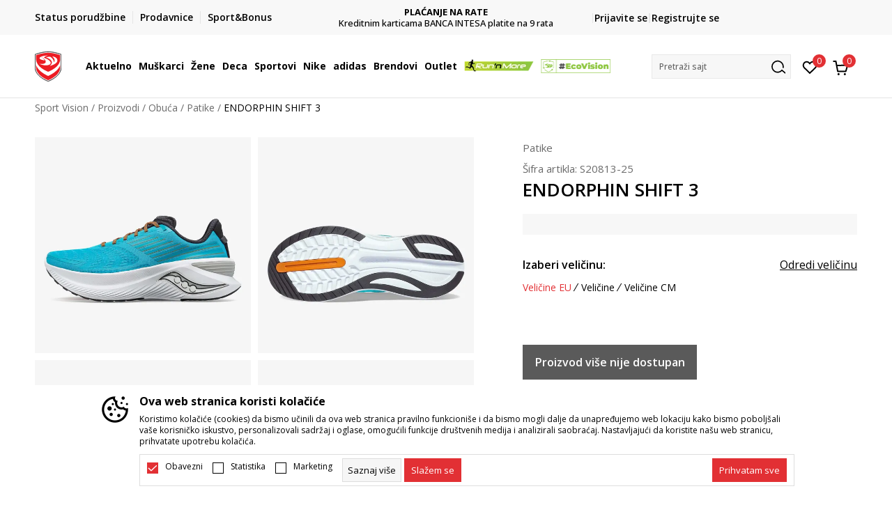

--- FILE ---
content_type: text/html; charset=UTF-8
request_url: https://www.sportvision.rs/patike/69940182-saucony-endorphin-shift-3
body_size: 33874
content:
<!DOCTYPE html>
<html lang="sr-RS">
<head>
    <!--        <meta name="viewport" content="width=device-width, initial-scale=1">-->
        <meta name="viewport" content="width=device-width, initial-scale=1, user-scalable=0">
    
    <meta name="generator" content="NBSHOP 7" />
    <meta http-equiv="content-type" content="text/html; charset=UTF-8">
    <meta http-equiv="content-language" content="sr" />
    <meta http-equiv="X-UA-Compatible" content="IE=edge">
    <meta name="theme-color" content="">
    <meta name="msapplication-navbutton-color" content="">
    <meta name="apple-mobile-web-app-status-bar-style" content="">
    <link rel="canonical" href="https://www.sportvision.rs/patike/69940182-endorphin-shift-3" />        <title>Patike za svaki stil - muške i ženske | Sport Vision</title>
    <meta name="title" content="Patike za svaki stil - muške i ženske | Sport Vision" />
    <meta name="description" content="Pronađite savršene patike za trening, trčanje i svakodnevno nošenje. Kupujte u Sport Vision online prodavnici." />
    <meta property="og:title" content="ENDORPHIN SHIFT 3  | Sport Vision"/>
    <meta property="og:type" content="article" />
    <meta property="og:url" content="https://www.sportvision.rs/patike/69940182-saucony-endorphin-shift-3" />
    <meta property="og:image" content="https://www.sportvision.rs/files/images/slike_proizvoda/media/S20/S20813-25/images/S20813-25.jpg.webp"/>
    <meta property="og:image:url" content="https://www.sportvision.rs/files/images/slike_proizvoda/media/S20/S20813-25/images/S20813-25.jpg.webp"/>
    <meta property="og:site_name" content="Sport Vision"/>
    <meta property="og:description" content="Svako trčanje postaje sve bolje u Saucony Endorphin Shift 3 muškim patikama za trčanje.   Opremljene sa PWRRUN jastučićima za udobnost, ove patike ublažavaju svaki vaš korak. SPEEDROLL tehnologija vas pokreće napred bez napora. Jednostavno ojačanj..."/>
    <meta property="fb:admins" content=""/>
    <meta itemprop="name" content="ENDORPHIN SHIFT 3  | Sport Vision">
    <meta itemprop="description" content="Svako trčanje postaje sve bolje u Saucony Endorphin Shift 3 muškim patikama za trčanje.   Opremljene sa PWRRUN jastučićima za udobnost, ove patike ublažavaju svaki vaš korak. SPEEDROLL tehnologija vas pokreće napred bez napora. Jednostavno ojačanj...">
    <meta itemprop="image" content="https://www.sportvision.rs/files/images/slike_proizvoda/media/S20/S20813-25/images/S20813-25.jpg.webp">
    <meta name="twitter:card" content="summary_large_image">
    <meta name="twitter:title" content="ENDORPHIN SHIFT 3  | Sport Vision">
    <meta name="twitter:description" content="Svako trčanje postaje sve bolje u Saucony Endorphin Shift 3 muškim patikama za trčanje.   Opremljene sa PWRRUN jastučićima za udobnost, ove patike ublažavaju svaki vaš korak. SPEEDROLL tehnologija vas pokreće napred bez napora. Jednostavno ojačanj...">
    <meta name="twitter:image" content="https://www.sportvision.rs/files/images/slike_proizvoda/media/S20/S20813-25/images/S20813-25.jpg.webp">

<meta name="robots" content="index, follow">
    <link fetchpriority="high" rel="icon" type="image/vnd.microsoft.icon" href="https://www.sportvision.rs/files/images/2019/6/10/favicon.ico" />
    <link fetchpriority="high" rel="shortcut icon" type="image/vnd.microsoft.icon" href="https://www.sportvision.rs/files/images/2019/6/10/favicon.ico" />

    <link rel="preconnect" href="https://fonts.googleapis.com">
<link rel="preconnect" href="https://fonts.gstatic.com" crossorigin>
<link href="https://fonts.googleapis.com/css2?family=Roboto:wght@300;400;500;700&display=swap" rel="stylesheet">
<link href="https://fonts.googleapis.com/css2?family=Open+Sans:wght@300;400;500;600;700;800&display=swap" rel="stylesheet">
            <link rel="stylesheet" href="https://www.sportvision.rs/nb-public/themes/nbshop5_v5_8/_blocks/plugins/customer_identity/ci_style.css">
    
    
<script>
var purchaseProductCodeInsteadOfId = true;
</script>
<!-- Google Tag Manager -->
<script>(function(w,d,s,l,i){w[l]=w[l]||[];w[l].push({'gtm.start':
new Date().getTime(),event:'gtm.js'});var f=d.getElementsByTagName(s)[0],
j=d.createElement(s),dl=l!='dataLayer'?'&l='+l:'';j.async=true;j.src=
'https://www.googletagmanager.com/gtm.js?id='+i+dl;f.parentNode.insertBefore(j,f);
})(window,document,'script','dataLayer','GTM-54PSQX7');</script>
<!-- End Google Tag Manager -->
<meta name="google-site-verification" content="X-2lhzApi7HH4UUIZPnvzLTnyN-2qw7PA4uSUP8n5-I" />
<meta name="facebook-domain-verification" content="6ivsc1t4rjcqhpd7utuv4wwfzdzh3v" />
<meta name="google-site-verification" content="UsiAn6Tv8zh6E2pENjP5MRkLSGMPF7DOvTqkZhG3pVE" />
<meta name="google-site-verification" content="wY44Y2mLgsZYTZp5Au0itdXb2DrPgy367ZBjpdYe8JQ" />
<!-- Start VWO Async SmartCode -->
<link rel="preconnect" href="https://dev.visualwebsiteoptimizer.com" />
<script type='text/javascript' id='vwoCode'>
window._vwo_code || (function() {
var account_id=1030447,
version=2.1,
settings_tolerance=2000,
hide_element='body',
hide_element_style = 'opacity:0 !important;filter:alpha(opacity=0) !important;background:none !important;transition:none !important;',
/* DO NOT EDIT BELOW THIS LINE */
f=false,w=window,d=document,v=d.querySelector('#vwoCode'),cK='_vwo_'+account_id+'_settings',cc={};try{var c=JSON.parse(localStorage.getItem('_vwo_'+account_id+'_config'));cc=c&&typeof c==='object'?c:{}}catch(e){}var stT=cc.stT==='session'?w.sessionStorage:w.localStorage;code={nonce:v&&v.nonce,use_existing_jquery:function(){return typeof use_existing_jquery!=='undefined'?use_existing_jquery:undefined},library_tolerance:function(){return typeof library_tolerance!=='undefined'?library_tolerance:undefined},settings_tolerance:function(){return cc.sT||settings_tolerance},hide_element_style:function(){return'{'+(cc.hES||hide_element_style)+'}'},hide_element:function(){if(performance.getEntriesByName('first-contentful-paint')[0]){return''}return typeof cc.hE==='string'?cc.hE:hide_element},getVersion:function(){return version},finish:function(e){if(!f){f=true;var t=d.getElementById('_vis_opt_path_hides');if(t)t.parentNode.removeChild(t);if(e)(new Image).src='https://dev.visualwebsiteoptimizer.com/ee.gif?a='+account_id+e}},finished:function(){return f},addScript:function(e){var t=d.createElement('script');t.type='text/javascript';if(e.src){t.src=e.src}else{t.text=e.text}v&&t.setAttribute('nonce',v.nonce);d.getElementsByTagName('head')[0].appendChild(t)},load:function(e,t){var n=this.getSettings(),i=d.createElement('script'),r=this;t=t||{};if(n){i.textContent=n;d.getElementsByTagName('head')[0].appendChild(i);if(!w.VWO||VWO.caE){stT.removeItem(cK);r.load(e)}}else{var o=new XMLHttpRequest;o.open('GET',e,true);o.withCredentials=!t.dSC;o.responseType=t.responseType||'text';o.onload=function(){if(t.onloadCb){return t.onloadCb(o,e)}if(o.status===200||o.status===304){_vwo_code.addScript({text:o.responseText})}else{_vwo_code.finish('&e=loading_failure:'+e)}};o.onerror=function(){if(t.onerrorCb){return t.onerrorCb(e)}_vwo_code.finish('&e=loading_failure:'+e)};o.send()}},getSettings:function(){try{var e=stT.getItem(cK);if(!e){return}e=JSON.parse(e);if(Date.now()>e.e){stT.removeItem(cK);return}return e.s}catch(e){return}},init:function(){if(d.URL.indexOf('__vwo_disable__')>-1)return;var e=this.settings_tolerance();w._vwo_settings_timer=setTimeout(function(){_vwo_code.finish();stT.removeItem(cK)},e);var t;if(this.hide_element()!=='body'){t=d.createElement('style');var n=this.hide_element(),i=n?n+this.hide_element_style():'',r=d.getElementsByTagName('head')[0];t.setAttribute('id','_vis_opt_path_hides');v&&t.setAttribute('nonce',v.nonce);t.setAttribute('type','text/css');if(t.styleSheet)t.styleSheet.cssText=i;else t.appendChild(d.createTextNode(i));r.appendChild(t)}else{t=d.getElementsByTagName('head')[0];var i=d.createElement('div');i.style.cssText='z-index: 2147483647 !important;position: fixed !important;left: 0 !important;top: 0 !important;width: 100% !important;height: 100% !important;background: white !important;display: block !important;';i.setAttribute('id','_vis_opt_path_hides');i.classList.add('_vis_hide_layer');t.parentNode.insertBefore(i,t.nextSibling)}var o=window._vis_opt_url||d.URL,s='https://dev.visualwebsiteoptimizer.com/j.php?a='+account_id+'&u='+encodeURIComponent(o)+'&vn='+version;if(w.location.search.indexOf('_vwo_xhr')!==-1){this.addScript({src:s})}else{this.load(s+'&x=true')}}};w._vwo_code=code;code.init();})();
</script>
<!-- End VWO Async SmartCode -->


<script type="text/javascript" src="//script.crazyegg.com/pages/scripts/0128/2081.js" async="async"></script>
<script>var replaceIdWithCode = true;</script>

<link rel="stylesheet" href="https://www.sportvision.rs/nb-public/themes/nbshop5_v5_8/_static/css/plugins/bootstrap_v4.min.css?ver=1004_5.1" /><link rel="stylesheet" href="https://www.sportvision.rs/nb-public/themes/nbshop5_v5_8/_static/css/plugins/slick_v1_8.css?ver=1004_5.1" /><link rel="stylesheet" href="https://www.sportvision.rs/nb-public/themes/nbshop5_v5_8/_static/css/nbcss/style_nbshop7_reset.css?ver=1004_5.1" /><link rel="stylesheet" href="https://www.sportvision.rs/nb-public/themes/nbshop5_v5_8/_static/css/nbcss/style_nbshop7_typography.css?ver=1004_5.1" /><link rel="stylesheet" href="https://www.sportvision.rs/nb-public/themes/nbshop5_v5_8/_static/css/nbcss/style_nbshop7_basic.css?ver=1004_5.1" /><link rel="stylesheet" href="https://www.sportvision.rs/nb-public/themes/nbshop5_v5_8/_static/css/nbcss/text_editor.css?ver=1004_5.1" /><link rel="stylesheet" href="https://www.sportvision.rs/nb-public/themes/nbshop5_v5_8/_static/css/nbcss/buttons.css?ver=1004_5.1" /><link rel="stylesheet" href="https://www.sportvision.rs/nb-public/themes/nbshop5_v5_8/_static/css/nbcss/forms_v5.css?ver=1004_5.1" /><link rel="stylesheet" href="https://www.sportvision.rs/nb-public/themes/nbshop5_v5_8/_static/css/nbcss/style_nbshop7_basic_responsive.css?ver=1004_5.1" /><link rel="stylesheet" href="https://www.sportvision.rs/nb-public/themes/nbshop5_v5_8/_static/css/nbcss/placeholder-loading.min.css?ver=1004_5.1" /><link rel="stylesheet" href="https://www.sportvision.rs/nb-public/themes/nbshop5_v5_8/_static/css/plugins/slick_v1_8.css?ver=1004_5.1" /><link rel="stylesheet" href="https://www.sportvision.rs/nb-public/themes/nbshop5_v5_8/_static/css/plugins/jquery.fancybox.css?ver=1004_5.1" /><link rel="stylesheet" href="https://www.sportvision.rs/nb-public/themes/nbshop5_v5_8/_static/css/nbcss/style_nbshop7_product.css?ver=1004_5.1" /><link rel="stylesheet" href="https://www.sportvision.rs/nb-public/themes/nbshop5_v5_8/_static/css/nbcss/fancybox.css?ver=1004_5.1" /><link rel="stylesheet" href="https://www.sportvision.rs/nb-public/themes/nbshop5_v5_8/_static/css/nbcss/style_nbshop7_modals.css?ver=1004_5.1" /><link rel="stylesheet" href="https://www.sportvision.rs/nb-public/themes/nbshop5_v5_8/_static/css/nbcss/forms_v5.css?ver=1004_5.1" /><link rel="stylesheet" href="https://www.sportvision.rs/nb-public/themes/nbshop5_v5_8/blocks/navigation/quick_links_v1/style.css?ver=1004_5.1" /><link rel="stylesheet" href="https://www.sportvision.rs/nb-public/themes/nbshop5_v5_8/blocks/slider/headlines_v1/style.css?ver=1004_5.1" /><link rel="stylesheet" href="https://www.sportvision.rs/nb-public/themes/nbshop5_v5_8/blocks/navigation/user/style_v7.css?ver=1004_5.1" /><link rel="stylesheet" href="https://www.sportvision.rs/nb-public/themes/nbshop5_v5_8/_static/js/plugins/mainmenu_new/dropdown-effects/fade-down.css?ver=1004_5.1" /><link rel="stylesheet" href="https://www.sportvision.rs/nb-public/themes/nbshop5_v5_8/_static/js/plugins/mainmenu_new/webslidemenu.css?ver=1004_5.1" /><link rel="stylesheet" href="https://www.sportvision.rs/nb-public/themes/nbshop5_v5_8/_static/js/plugins/mainmenu_new/color-skins/white-gry.css?ver=1004_5.1" /><link rel="stylesheet" href="https://www.sportvision.rs/nb-public/themes/nbshop5_v5_8/blocks/navigation/main_4level_v7_new/style.css?ver=1004_5.1" /><link rel="stylesheet" href="https://www.sportvision.rs/nb-public/themes/nbshop5_v5_8/blocks/header/favorite_circle_top_right_v3/style.css?ver=1004_5.1" /><link rel="stylesheet" href="https://www.sportvision.rs/nb-public/themes/nbshop5_v5_8/blocks/header/cart_circle_top_right/style_v7.css?ver=1004_5.1" /><link rel="stylesheet" href="https://www.sportvision.rs/nb-public/themes/nbshop5_v5_8/blocks/cart/mini_cart_item_side/style_v7.css?ver=1004_5.1" /><link rel="stylesheet" href="https://www.sportvision.rs/nb-public/themes/nbshop5_v5_8/blocks/header/autocomplete_v1/style.css?ver=1004_5.1" /><link rel="stylesheet" href="https://www.sportvision.rs/nb-public/themes/nbshop5_v5_8/blocks/header/search_autocomplate_article/style.css?ver=1004_5.1" /><link rel="stylesheet" href="https://www.sportvision.rs/nb-public/themes/nbshop5_v5_8/blocks/header/search_autocomplate_catalog/style.css?ver=1004_5.1" /><link rel="stylesheet" href="https://www.sportvision.rs/nb-public/themes/nbshop5_v5_8/blocks/placeholder/style.css?ver=1004_5.1" /><link rel="stylesheet" href="https://www.sportvision.rs/nb-public/themes/nbshop5_v5_8/blocks/product/images/main_slider_v1/style.css?ver=1004_5.1" /><link rel="stylesheet" href="https://www.sportvision.rs/nb-public/themes/nbshop5_v5_8/blocks/breadcrumbs/style_v7.css?ver=1004_5.1" /><link rel="stylesheet" href="https://www.sportvision.rs/nb-public/themes/nbshop5_v5_8/blocks/product/images/fullscreen_product_slider/style_v7.css?ver=1004_5.1" /><link rel="stylesheet" href="https://www.sportvision.rs/nb-public/themes/nbshop5_v5_8/blocks/product/images/gallery_noslider_v2/style.css?ver=1004_5.1" /><link rel="stylesheet" href="https://www.sportvision.rs/nb-public/themes/nbshop5_v5_8/blocks/product/product_detail/product_info/style_v7.css?ver=1004_5.1" /><link rel="stylesheet" href="https://www.sportvision.rs/nb-public/themes/nbshop5_v5_8/blocks/product/product_detail/product_rate/style.css?ver=1004_5.1" /><link rel="stylesheet" href="https://www.sportvision.rs/nb-public/themes/nbshop5_v5_8/blocks/product/product_detail/product_rate/style_v7.css?ver=1004_5.1" /><link rel="stylesheet" href="https://www.sportvision.rs/nb-public/themes/nbshop5_v5_8/blocks/product/product_detail/product_list_info/style_v7.css?ver=1004_5.1" /><link rel="stylesheet" href="https://www.sportvision.rs/nb-public/themes/nbshop5_v5_8/blocks/product/product_detail/product_price_v4/style.css?ver=1004_5.1" /><link rel="stylesheet" href="https://www.sportvision.rs/nb-public/themes/nbshop5_v5_8/blocks/product/product_detail/product_related/style_v7.css?ver=1004_5.1" /><link rel="stylesheet" href="https://www.sportvision.rs/nb-public/themes/nbshop5_v5_8/blocks/product/product_size_tabs/style_v7.css?ver=1004_5.1" /><link rel="stylesheet" href="https://www.sportvision.rs/nb-public/themes/nbshop5_v5_8/blocks/size/size_shart_by_product_type/style.css?ver=1004_5.1" /><link rel="stylesheet" href="https://www.sportvision.rs/nb-public/themes/nbshop5_v5_8/blocks/indicator/indicator_product_details/size_availability/style.css?ver=1004_5.1" /><link rel="stylesheet" href="https://www.sportvision.rs/nb-public/themes/nbshop5_v5_8/blocks/product/product_detail/product_buy_v5/style_v7.css?ver=1004_5.1" /><link rel="stylesheet" href="https://www.sportvision.rs/nb-public/themes/nbshop5_v5_8/blocks/product/product_detail/product_buy_not_available/style.css?ver=1004_5.1" /><link rel="stylesheet" href="https://www.sportvision.rs/nb-public/themes/nbshop5_v5_8/blocks/slider/grid/style.css?ver=1004_5.1" /><link rel="stylesheet" href="https://www.sportvision.rs/nb-public/themes/nbshop5_v5_8/blocks/product/product_detail/favorite/style_v7.css?ver=1004_5.1" /><link rel="stylesheet" href="https://www.sportvision.rs/nb-public/themes/nbshop5_v5_8/blocks/product/vertical_tabs_generic/style_v7.css?ver=1004_5.1" /><link rel="stylesheet" href="https://www.sportvision.rs/nb-public/themes/nbshop5_v5_8/blocks/indicator/indicator_availability_in_stores/style.css?ver=1004_5.1" /><link rel="stylesheet" href="https://www.sportvision.rs/nb-public/themes/nbshop5_v5_8/blocks/product/product_detail_tabs/check/style_v7.css?ver=1004_5.1" /><link rel="stylesheet" href="https://www.sportvision.rs/nb-public/themes/nbshop5_v5_8/blocks/pagination/style_v7.css?ver=1004_5.1" /><link rel="stylesheet" href="https://www.sportvision.rs/nb-public/themes/nbshop5_v5_8/blocks/comments/comments_content_slider/style.css?ver=1004_5.1" /><link rel="stylesheet" href="https://www.sportvision.rs/nb-public/themes/nbshop5_v5_8/blocks/product/product_list/similar_products_by_color_slider/style.css?ver=1004_5.1" /><link rel="stylesheet" href="https://www.sportvision.rs/nb-public/themes/nbshop5_v5_8/blocks/product/product_status/style.css?ver=1004_5.1" /><link rel="stylesheet" href="https://www.sportvision.rs/nb-public/themes/nbshop5_v5_8/blocks/product/product_loyalty_price/style.css?ver=1004_5.1" /><link rel="stylesheet" href="https://www.sportvision.rs/nb-public/themes/nbshop5_v5_8/blocks/product/product_list/quick_buy_color_size/style_v7.css?ver=1004_5.1" /><link rel="stylesheet" href="https://www.sportvision.rs/nb-public/themes/nbshop5_v5_8/blocks/product/product_detail/fixed_product_add_to_cart_new/style.css?ver=1004_5.1" /><link rel="stylesheet" href="https://www.sportvision.rs/nb-public/themes/nbshop5_v5_8/blocks/navigation/footer_v1/style_v7.css?ver=1004_5.1" /><link rel="stylesheet" href="https://www.sportvision.rs/nb-public/themes/nbshop5_v5_8/blocks/social/social_icons_svg/style.css?ver=1004_5.1" /><link rel="stylesheet" href="https://www.sportvision.rs/nb-public/themes/nbshop5_v5_8/blocks/slider/mobile_app/style_v7.css?ver=1004_5.1" /><link rel="stylesheet" href="https://www.sportvision.rs/nb-public/themes/nbshop5_v5_8/blocks/footer/payment_card/style.css?ver=1004_5.1" /><link rel="stylesheet" href="https://www.sportvision.rs/nb-public/themes/nbshop5_v5_8/blocks/navigation/country_menu/style_v7.css?ver=1004_5.1" /><link rel="stylesheet" href="https://www.sportvision.rs/nb-public/themes/nbshop5_v5_8/blocks/footer/disclaimer/style.css?ver=1004_5.1" /><link rel="stylesheet" href="https://www.sportvision.rs/nb-public/themes/nbshop5_v5_8/blocks/footer/copyright/style.css?ver=1004_5.1" /><link rel="stylesheet" href="https://www.sportvision.rs/nb-public/themes/nbshop5_v5_8/blocks/footer/cookie_info/style_v7.css?ver=1004_5.1" /><link rel="stylesheet" href="https://www.sportvision.rs/nb-public/themes/nbshop5_v5_8/blocks/footer/scroll_to_top/style_v7.css?ver=1004_5.1" /><link rel="stylesheet" href="https://www.sportvision.rs/nb-public/themes/nbshop5_v5_8/blocks/modals/popup_notification/style.css?ver=1004_5.1" /><link rel="stylesheet" href="https://www.sportvision.rs/nb-public/themes/nbshop5_v5_8/blocks/product/product_details_vertical_iframe/style_v7.css?ver=1004_5.1" /><link rel="stylesheet" href="https://www.sportvision.rs/nb-public/themes/nbshop5_v5_8/_static/css/nbcss/style_nbshop7_sportvision_2023.css?ver=1004_5.1" /><link rel="stylesheet" href="https://www.sportvision.rs/nb-public/themes/nbshop5_v5_8/_static/css/nbcss/style_nbshop7_sportvision_2023_responsive.css?ver=1004_5.1" />
    <script type="text/javascript">
        var nb_site_url  = 'https://www.sportvision.rs';
        var nb_site_url_with_country_lang  = 'https://www.sportvision.rs';
        var nb_cart_page_url = 'https://www.sportvision.rs/kupovina';
        var nb_active_page_url = 'https://www.sportvision.rs/patike/69940182-saucony-endorphin-shift-3';
        var nb_type_page = 'product';
        var nb_type_page_object_id = '69940182';
        var nb_enable_lang = '';
        var nb_url_end_slesh = '';
        var nb_countryGeoId = '1';
        var nb_addressByCountryGeoId = '';
        var promoModalPopNumberDaysInit = 5;
        var showAllwaysOnHomePage = false;
        var resetCookieConfirm = false;
        var _nb_fakeDecline = false;
        var gtm_ga4_advanced = true;
        var gtm_ga4_analytics_id = 'GTM-54PSQX7';
        var nb_enableCzMap = false;
                var loadMenuOnAjaxVar = false;
        var importedScripts = [];
        var flowplayeryToken = '';
                flowplayeryToken = 'eyJraWQiOiI1bzZEQVZOa0VPUnUiLCJ0eXAiOiJKV1QiLCJhbGciOiJFUzI1NiJ9.eyJjIjoie1wiYWNsXCI6NixcImlkXCI6XCI1bzZEQVZOa0VPUnVcIn0iLCJpc3MiOiJGbG93cGxheWVyIn0.ZfTGdvJ_cvKxbOnzejLq1pAjInivLIJqk5zOxsP9qaLc2mDPwur35WgNQask1fJVMxf4pDaomhO7rCdf80Cdhw';
                        var noSearchResultsVar = false;


        var specificCategoryMetric = true;
        var isSetPriceWithVAT = false;
        var showValueAsCurrentPrice = false;
        var ecommerceWrapVar = true;

        var smartformId = '';
        var smartformErrorMessage = 'Pogrešno uneti podaci za smartform';
        var cookieSettingTypeVar = 'settingOff';
        var nb_lang = 'sr';

        var disableFBBrowserEvents = true;
        var fb_pixel_id = '2336688363235432';
        var fb_token = '[base64]';
        var fb_test_event_code = '';
        var metric_onload_event_id = typeof crypto.randomUUID === "function" ? crypto.randomUUID() : Date.now();
        var startPager = parseInt(1);

        //SF variables
        var salesForceMID = '536008070';
        var salesForceUniqueIdentifier = '';
        var salesForceConcept = 'SV';
        var SFGrantType = 'client_credentials';
        var SFClientId= 'i0rzgiy17bymwpslxatoone5';
        var SFClientSecret = 'EsztGiHAHpPbMlYz0vV5QTii';
        var SFUniqueKey = 'mc9thz0rht1404d58f6xfnvsgtvm';
        var SFUrlKey = '4C1C0839-F058-4805-86AC-D027E35AD18B';
        var SFTimezone = 'GMT+2';
        var SFConsentMode = 'nb_consent';
        var SFCharacterMapping = '{" ":"_","\"":"*"}';
    </script>

    
    
    
</head>
<body class="cc-srb lc-sr uc-product_list tp-product  b2c-users  ">


<header class="header ">

    <div class="header-top">
        <div class="container">
            <div class="row">
                <div class="col-sm-12 col-lg-4 quick-links-wrapper">
                    

    <nav class="block quick-links-v1 nav-header-top-left-links">
        <ul class="nav nav-simple">
                            <li class="item">
                                        <a href="https://www.sportvision.rs/pregled-statusa-porudzbine" title="Status porudžbine" target="_self">
                                                                            <img fetchpriority="high" src="/files/images/redizajn/status.svg" class="img-responsive" alt="Status porudžbine" />
                                                <span>Status porudžbine</span>
                                            </a>
                                </li>
                            <li class="item">
                                        <a href="https://www.sportvision.rs/radnje" title="Prodavnice" target="_self">
                                                                            <img fetchpriority="high" src="/files/images/redizajn/lokacija.svg" class="img-responsive" alt="Prodavnice" />
                                                <span>Prodavnice</span>
                                            </a>
                                </li>
                            <li class="item">
                                        <a href="https://www.sportvision.rs/sport-bonus-info" title="Sport&Bonus" target="_self">
                                                                            <img fetchpriority="high" src="/files/images/meni_redizajn_2023/sb.svg" class="img-responsive" alt="Sport&Bonus" />
                                                <span>Sport&Bonus</span>
                                            </a>
                                </li>
                    </ul>
    </nav>
                </div>
                <div class="col-sm-12 col-lg-4 headlines-wrapper">
                    


    <div class="block slider handlines-sldier appear">

        <div class="slider-init"
             data-gtm-slider-items="5"
             data-gtm-slider-position="Kajron desktop" >

            
                <div class="item"
                     data-gtm-slider-name="JA VOLIM BEOGRAD"
                     data-gtm-slider-creative=""
                     data-gtm-slider-id="172"
                     data-promotion-item-id="172">

                    <div class="content">
                        <div class="text-wrapper">
                                                        <div class="title"><a href="https://www.sportvision.rs/kako-iskoristiti-poklon-karticu" title="JA VOLIM BEOGRAD">JA VOLIM BEOGRAD</a></div>
                                                        <div class="description"><p>Iskoristite vaučere grada Beograda</p>
</div>
                                                            <a href="https://www.sportvision.rs/kako-iskoristiti-poklon-karticu" title="JA VOLIM BEOGRAD" class="btn btn-small hidden">
                                    Pogledaj više                                </a>
                            
                        </div>
                    </div>

                </div>

            
                <div class="item"
                     data-gtm-slider-name="VAŽNO OBAVEŠTENJE ZA POTROŠAČE"
                     data-gtm-slider-creative=""
                     data-gtm-slider-id="2035"
                     data-promotion-item-id="2035">

                    <div class="content">
                        <div class="text-wrapper">
                                                        <div class="title"><a href="https://www.sportvision.rs/obavestenje" title="VAŽNO OBAVEŠTENJE ZA POTROŠAČE">VAŽNO OBAVEŠTENJE ZA POTROŠAČE</a></div>
                                                        <div class="description"></div>
                                                            <a href="https://www.sportvision.rs/obavestenje" title="VAŽNO OBAVEŠTENJE ZA POTROŠAČE" class="btn btn-small hidden">
                                    Pogledaj više                                </a>
                            
                        </div>
                    </div>

                </div>

            
                <div class="item"
                     data-gtm-slider-name="PLAĆANJE NA RATE"
                     data-gtm-slider-creative=""
                     data-gtm-slider-id="96"
                     data-promotion-item-id="96">

                    <div class="content">
                        <div class="text-wrapper">
                                                        <div class="title"><a href="https://www.sportvision.rs/ostvarite-benefite-placanjem-banca-intesa-karticama" title="PLAĆANJE NA RATE">PLAĆANJE NA RATE</a></div>
                                                        <div class="description"><p>Kreditnim karticama BANCA INTESA platite na 9 rata</p>
</div>
                                                            <a href="https://www.sportvision.rs/ostvarite-benefite-placanjem-banca-intesa-karticama" title="PLAĆANJE NA RATE" class="btn btn-small hidden">
                                    Pogledaj više                                </a>
                            
                        </div>
                    </div>

                </div>

            
                <div class="item"
                     data-gtm-slider-name="POZOVITE NAS"
                     data-gtm-slider-creative=""
                     data-gtm-slider-id="1384"
                     data-promotion-item-id="1384">

                    <div class="content">
                        <div class="text-wrapper">
                                                        <div class="title"><a href="" title="POZOVITE NAS">POZOVITE NAS</a></div>
                                                        <div class="description"><p><a href="tel:0114221422">011 422 1422</a></p>
</div>
                            
                        </div>
                    </div>

                </div>

            
                <div class="item"
                     data-gtm-slider-name="SINDIKALNA PRODAJA"
                     data-gtm-slider-creative=" "
                     data-gtm-slider-id="97"
                     data-promotion-item-id="97">

                    <div class="content">
                        <div class="text-wrapper">
                                                        <div class="title"><a href="https://www.sportvision.rs/sindikalna-prodaja" title="SINDIKALNA PRODAJA">SINDIKALNA PRODAJA</a></div>
                                                        <div class="description"><p>kupovina putem administrativne zabrane do 12 rata</p>
</div>
                                                            <a href="https://www.sportvision.rs/sindikalna-prodaja" title="SINDIKALNA PRODAJA" class="btn btn-small hidden">
                                                                                                                                             </a>
                            
                        </div>
                    </div>

                </div>

            
        </div>

        <div class="slider-arrows slider-navigation-absolute"></div>

    </div>

                </div>
                <div class="col-sm-12 col-lg-4 user-wrapper">
                                        <span id="nav-user-ci">
                            <i class="icon fa-spinner ci-spinner hidden" aria-hidden="true"></i>
                                        <nav class="block user">
    <ul class="nav nav-simple">
        
                                                        <li class="item item-login">
                            <a class="login-btn" href="#"
                               onclick="ci_login(event)"
                               data-ss-index="https://www.sportvision.rs/registracija"
                               data-ss-task="ci_login_ajax"
                               data-ss-external = "yes"
                               data-ss-form="login"
                               title="Prijavite se" >
                                <i class="icon fa fa-user" aria-hidden="true"></i>
                                <span>Prijavite se</span>
                            </a>
                        </li>

                        <li class="item item-register">
                            <a class="register-btn" href="#"
                               onclick="ci_register(event)"
                               data-ss-external = "no"
                               data-ss-form="register"
                               data-ss-index="https://www.sportvision.rs/registracija"
                               data-ss-task="ci_register_ajax" title="Registrujte se">
                                Registrujte se                            </a>
                        </li>
                    
            
        
    </ul>
</nav>
                                                   </span>
                                                            
                </div>
            </div>
        </div>
    </div>

    <div class="main-header">
        <div class="container">
            <div class="main-header-wrapper">
                <div class="logo-nav-wrapper">
                    
<div  class="block logo" >
    <a  href="https://www.sportvision.rs" title="Sport Vision">
        <img fetchpriority="high"  src="/files/files/SV_Logo_02.svg" class="img-responsive lozad"  title="Sport Vision" alt="Sport Vision">
    </a>
</div>
                    
<div class="block headerfull  ">

    <div class="wsmain clearfix">

        <nav class="wsmenu clearfix hidden-fullscreen  ">


            <ul class="wsmenu-list">

                <div class="mobile-menu-header">
                    <div class="back-btn"></div>
                    <div class="title"
                         data-originalText="Meni"
                         data-lvl2Text=""
                         data-lvl3Text="">
                        Meni                    </div>
                    <div class="icons-wrapper">
                        <div class="mobile-menu-favorite">
                            
<div id="miniFavContent" class="block header-favorite header-favorite-circle-top-right-v3 miniFavContent">
                <a href="#"
               onclick="ci_login(event)"
               data-ss-index="https://www.sportvision.rs/registracija"
               data-ss-task="ci_login_ajax"
               data-ss-external = "yes"
               data-ss-form="login"
               title="Prijavite se"
               aria-label="Prijavite se">
              <div class="icon-wrapper">
            <i class="icon fa fa-heart-o" aria-hidden="true"></i>
            <div class="header-carthor-total favorite-header-total">0</div>
            <span class="description">Omiljeno</span>
        </div>

    </a>
</div>
                        </div>
                        <div class="mobile-menu-cart">
                        </div>
                    </div>
                    <div class="close">×</div>
                </div>

                <div class="mobile-menu-search-wrapper">
                    <div class="mobile-menu-autocomplete-btn" onclick="openSearchMobile();">
                        <span class="title">Pretraži sajt</span>
                        <i class="icon"></i>
                    </div>
                </div>

                <div class="mobile-menu-useractions hidden">
                    <div class="content">
                    </div>
                </div>

                <li class="   level3" aria-haspopup="true" >
                                <a class="navtext" href="https://www.sportvision.rs/sv-snizenje" target="_self" title="Aktuelno">
                                
                                <span >Aktuelno</span><span role="button" class="show-menu-with-keybord"></span></a><div class="wsmegamenu clearfix">
                                  <div class="container">
                                    <div class="row"><div class="menu-item col-lg-2 col-md-2 col-sm-12 col-xs-12 col-12">
                              <ul class="wstliststy02 clearfix"><li class="wstheading clearfix"><a href="https://www.sportvision.rs/proizvodi/za-muskarce+unisex" target="_self" title="Muškarci" ><img fetchpriority="high" src="/files/images/2025/3/7/1041A521-965_600_600px.jpg.webp" alt="Muškarci" title="Muškarci" class="highlight-bg lozad">Muškarci</a><li class="show-all"><a href="https://www.sportvision.rs/proizvodi/sportvision-snizenje-muskarci" target="_self" title="Sezonski favoriti" > Sezonski favoriti</a></li><li class=""><a href="https://www.sportvision.rs/proizvodi/za-muskarce/only-in-sv" target="_self" title="Only in Sport Vision " > Only in Sport Vision </a></li><li class=""><a href="https://www.sportvision.rs/patike/za-muskarce+unisex/za-odrasle" target="_self" title="Patike" > Patike</a></li><li class=""><a href="https://www.sportvision.rs/cipele-i-cizme/za-muskarce/" target="_self" title="Cipele i čizme" > Cipele i čizme</a></li><li class=""><a href="https://www.sportvision.rs/jakne-i-prsluci/za-muskarce/" target="_self" title="Jakne i prsluci" > Jakne i prsluci</a></li><li class=""><a href="https://www.sportvision.rs/dukserica/za-muskarce+unisex/za-odrasle" target="_self" title="Dukserice" > Dukserice</a></li><li class=""><a href="https://www.sportvision.rs/donji-delovi-trenerke/unisex+za-muskarce/za-odrasle" target="_self" title="Donji deo trenerke" > Donji deo trenerke</a></li><li class=""><a href="https://www.sportvision.rs/pantalone/za-muskarce+unisex/za-odrasle/" target="_self" title="Pantalone" > Pantalone</a></li><li class=""><a href="https://www.sportvision.rs/majice/za-muskarce+unisex/za-odrasle" target="_self" title="Majice" > Majice</a></li><li class=""><a href="https://www.sportvision.rs/sorcevi/za-muskarce+unisex/za-odrasle/" target="_self" title="Šorcevi" > Šorcevi</a></li><li class=""><a href="https://www.sportvision.rs/kopacke/za-muskarce+unisex/za-odrasle" target="_self" title="Kopačke" > Kopačke</a></li></ul></div><div class="menu-item col-lg-2 col-md-2 col-sm-12 col-xs-12 col-12">
                              <ul class="wstliststy02 clearfix"><li class="wstheading clearfix"><a href="https://www.sportvision.rs/proizvodi/za-zene+unisex" target="_self" title="Žene" ><img fetchpriority="high" src="/files/images/2024/10/9/odeca-zene.jpg" alt="Žene" title="Žene" class="highlight-bg lozad">Žene</a><li class="show-all"><a href="https://www.sportvision.rs/proizvodi/sportvision-snizenje-zene" target="_self" title="Sezonski favoriti" > Sezonski favoriti</a></li><li class=""><a href="https://www.sportvision.rs/proizvodi/za-zene/only-in-sv/" target="_self" title="Only in Sport Vision " > Only in Sport Vision </a></li><li class=""><a href="https://www.sportvision.rs/patike/za-zene/za-odrasle" target="_self" title="Patike" > Patike</a></li><li class=""><a href="https://www.sportvision.rs/cipele-i-cizme/za-zene/" target="_self" title="Cipele i čizme" > Cipele i čizme</a></li><li class=""><a href="https://www.sportvision.rs/jakne-i-prsluci/za-zene/" target="_self" title="Jakne i prsluci" > Jakne i prsluci</a></li><li class=""><a href="https://www.sportvision.rs/dukserica/za-zene/za-odrasle" target="_self" title="Dukserice" > Dukserice</a></li><li class=""><a href="https://www.sportvision.rs/helanke/za-zene/za-odrasle" target="_self" title="Helanke" > Helanke</a></li><li class=""><a href="https://www.sportvision.rs/donji-delovi-trenerke/za-zene" target="_self" title="Donji deo trenerke" > Donji deo trenerke</a></li><li class=""><a href="https://www.sportvision.rs/majice/za-zene/za-odrasle" target="_self" title="Majice" > Majice</a></li><li class=""><a href="https://www.sportvision.rs/bra-i-top/za-zene/" target="_self" title="Bra" > Bra</a></li><li class=""><a href="https://www.sportvision.rs/sorcevi/za-zene/za-odrasle/" target="_self" title="Šorcevi" > Šorcevi</a></li></ul></div><div class="menu-item col-lg-2 col-md-2 col-sm-12 col-xs-12 col-12">
                              <ul class="wstliststy02 clearfix"><li class="wstheading clearfix"><a href="https://www.sportvision.rs/proizvodi/za-decake+za-devojcice+kids" target="_self" title="Deca" ><img fetchpriority="high" src="/files/images/2024/10/9/odeca--deca.jpg" alt="Deca" title="Deca" class="highlight-bg lozad">Deca</a><li class="show-all"><a href="https://www.sportvision.rs/proizvodi/sportvision-snizenje-deca" target="_self" title="Sezonski favoriti" > Sezonski favoriti</a></li><li class=""><a href="https://www.sportvision.rs/patike/za-decake+za-devojcice+kids/" target="_self" title="Patike" > Patike</a></li><li class=""><a href="https://www.sportvision.rs/cipele-i-cizme/za-decake+za-devojcice+kids/" target="_self" title="Cipele i čizme" > Cipele i čizme</a></li><li class=""><a href="https://www.sportvision.rs/jakne-i-prsluci/unisex+za-decake+za-devojcice/" target="_self" title="Jakne i prsluci" > Jakne i prsluci</a></li><li class=""><a href="https://www.sportvision.rs/dukserica/za-decake+za-devojcice+kids" target="_self" title="Dukserice" > Dukserice</a></li><li class=""><a href="https://www.sportvision.rs/donji-delovi-trenerke/za-decake+za-devojcice+kids" target="_self" title="Donji deo trenerke" > Donji deo trenerke</a></li><li class=""><a href="https://www.sportvision.rs/trenerka/za-decake+za-devojcice+kids" target="_self" title="Trenerke" > Trenerke</a></li><li class=""><a href="https://www.sportvision.rs/majice/za-decake+za-devojcice+kids/" target="_self" title="Majice" > Majice</a></li><li class=""><a href="https://www.sportvision.rs/sorc-i-majica/za-decake+za-devojcice+kids/" target="_self" title="Šorcevi" > Šorcevi</a></li><li class=""><a href="https://www.sportvision.rs/kopacke/za-decake+za-devojcice+kids" target="_self" title="Kopačke" > Kopačke</a></li></ul></div><div class="menu-item col-lg-2 col-md-2 col-sm-12 col-xs-12 col-12">
                              <ul class="wstliststy02 clearfix"><li class="wstheading clearfix"><a href="https://www.sportvision.rs/proizvodi/nova-kolekcija" target="_self" title="Najtraženije" ><img fetchpriority="high" src="/files/images/meni_redizajn_2023/glavni_meni/najtrazenije-1.jpg.webp" alt="Najtraženije" title="Najtraženije" class="highlight-bg lozad">Najtraženije</a><li class=""><a href="https://www.sportvision.rs/proizvodi?search=nike+air+max" target="_self" title="Nike Air Max" > Nike Air Max</a></li><li class=""><a href="https://www.sportvision.rs/proizvodi?search=adidas+zne" target="_self" title="adidas Z.N.E." > adidas Z.N.E.</a></li><li class=""><a href="https://www.sportvision.rs/proizvodi?search=9060" target="_self" title="New Balance 9060" > New Balance 9060</a></li><li class=""><a href="https://www.sportvision.rs/proizvodi?search=nike+jordan" target="_self" title="Nike Jordan" > Nike Jordan</a></li><li class=""><a href="https://www.sportvision.rs/proizvodi?search=adidas+lightblaze" target="_self" title="adidas Lightblaze" > adidas Lightblaze</a></li><li class=""><a href="https://www.sportvision.rs/proizvodi/za-decake+za-devojcice/?search=Adidas%20terrex" target="_self" title="adidas Terrex" > adidas Terrex</a></li><li class=""><a href="https://www.sportvision.rs/proizvodi?search=nike+tech+fleece" target="_self" title="Nike Tech Fleece" > Nike Tech Fleece</a></li><li class=""><a href="https://www.sportvision.rs/proizvodi?search=adidas+messi" target="_self" title="adidas Messi" > adidas Messi</a></li><li class=""><a href="https://www.sportvision.rs/proizvodi/soul-studio-lussari/" target="_self" title="Lussari Soul Studio" > Lussari Soul Studio</a></li></ul></div></div></div></div></li><li class="   level3" aria-haspopup="true" >
                                <a class="navtext" href="https://www.sportvision.rs/sportska-oprema-za-muskarce" target="_self" title="Muškarci">
                                
                                <span >Muškarci</span><span role="button" class="show-menu-with-keybord"></span></a><div class="wsmegamenu clearfix">
                                  <div class="container">
                                    <div class="row"><div class="menu-item col-lg-2 col-md-2 col-sm-12 col-xs-12 col-12">
                              <ul class="wstliststy02 clearfix"><li class="wstheading clearfix"><a href="https://www.sportvision.rs/obuca/za-muskarce+unisex/za-odrasle/" target="_self" title="Obuća" ><img fetchpriority="high" src="/files/images/meni_redizajn_2023/glavni_meni/obuca--muskarci.JPG" alt="Obuća" title="Obuća" class="highlight-bg lozad">Obuća</a><li class="show-all"><a href="https://www.sportvision.rs/obuca/za-muskarce+unisex/za-odrasle/" target="_self" title="Sva obuća" > Sva obuća</a></li><li class=""><a href="https://www.sportvision.rs/obuca/sportvision-snizenje-muskarci" target="_self" title="Sezonski favoriti" > Sezonski favoriti</a></li><li class=""><a href="https://www.sportvision.rs/proizvodi/za-muskarce/only-in-sv" target="_self" title="Only in Sport Vision" > Only in Sport Vision</a></li><li class=""><a href="https://www.sportvision.rs/patike/za-muskarce+unisex/za-odrasle" target="_self" title="Patike" > Patike</a></li><li class="red"><a href="https://www.sportvision.rs/cipele-i-cizme/za-muskarce+unisex" target="_self" title="Cipele i čizme" > Cipele i čizme</a></li><li class=""><a href="https://www.sportvision.rs/kopacke/za-muskarce+unisex/za-odrasle/" target="_self" title="Kopačke" > Kopačke</a></li><li class=""><a href="https://www.sportvision.rs/sprinterice/za-muskarce+unisex/" target="_self" title="Sprinterice" > Sprinterice</a></li><li class=""><a href="https://www.sportvision.rs/papuce-i-sandale/za-muskarce/za-odrasle/" target="_self" title="Papuče i sandale" > Papuče i sandale</a></li><li class=""><a href="https://www.sportvision.rs/obuca/za-muskarce/?sizeEU=48,2XL,3XL,4XL,XL,XL+A-B" target="_self" title="Big size" > Big size</a></li></ul></div><div class="menu-item col-lg-2 col-md-2 col-sm-12 col-xs-12 col-12">
                              <ul class="wstliststy02 clearfix"><li class="wstheading clearfix"><a href="https://www.sportvision.rs/odeca/za-muskarce+unisex/za-odrasle/" target="_self" title="Odeća" ><img fetchpriority="high" src="/files/images/meni_redizajn_2023/glavni_meni/odeca-muskarci.JPG" alt="Odeća" title="Odeća" class="highlight-bg lozad">Odeća</a><li class="show-all"><a href="https://www.sportvision.rs/odeca/za-muskarce+unisex/za-odrasle/" target="_self" title="Sva odeća" > Sva odeća</a></li><li class=""><a href="https://www.sportvision.rs/odeca/sportvision-snizenje-muskarci" target="_self" title="Sezonski favoriti" > Sezonski favoriti</a></li><li class=""><a href="https://www.sportvision.rs/jakne-i-prsluci/za-muskarce/" target="_self" title="Jakne i prsluci" > Jakne i prsluci</a></li><li class=""><a href="https://www.sportvision.rs/dukserica/za-muskarce+unisex/za-odrasle/" target="_self" title="Dukserice" > Dukserice</a></li><li class=""><a href="https://www.sportvision.rs/donji-delovi-trenerke/unisex+za-muskarce/za-odrasle" target="_self" title="Donji deo trenerke" > Donji deo trenerke</a></li><li class=""><a href="https://www.sportvision.rs/trenerka/za-muskarce+unisex/za-odrasle/" target="_self" title="Trenerke" > Trenerke</a></li><li class=""><a href="https://www.sportvision.rs/pantalone/unisex+za-muskarce/za-odrasle/" target="_self" title="Pantalone" > Pantalone</a></li><li class=""><a href="https://www.sportvision.rs/jakne-i-prsluci/za-muskarce" target="_self" title="Jakne i prsluci" > Jakne i prsluci</a></li><li class=""><a href="https://www.sportvision.rs/majice/za-muskarce+unisex/za-odrasle/" target="_self" title="Majice" > Majice</a></li><li class=""><a href="https://www.sportvision.rs/sorcevi/za-muskarce+unisex/za-odrasle/" target="_self" title="Šorcevi" > Šorcevi</a></li><li class=""><a href="https://www.sportvision.rs/odeca/za-muskarce/?sizeEU=44,46,48,2XL,3XL,4XL,XL,XL+A-B" target="_self" title="Big size" > Big size</a></li></ul></div><div class="menu-item col-lg-2 col-md-2 col-sm-12 col-xs-12 col-12">
                              <ul class="wstliststy02 clearfix"><li class="wstheading clearfix"><a href="https://www.sportvision.rs/oprema/za-muskarce+unisex/za-odrasle/" target="_self" title="Oprema" ><img fetchpriority="high" src="/files/images/meni_redizajn_2023/glavni_meni/oprema-muskarci.JPG" alt="Oprema" title="Oprema" class="highlight-bg lozad">Oprema</a><li class="show-all"><a href="https://www.sportvision.rs/oprema/za-muskarce+unisex/za-odrasle/" target="_self" title="Sva oprema" > Sva oprema</a></li><li class=""><a href="https://www.sportvision.rs/oprema/sportvision-snizenje-muskarci" target="_self" title="Sezonski favoriti" > Sezonski favoriti</a></li><li class=""><a href="https://www.sportvision.rs/kacket/za-muskarce+unisex/za-odrasle/" target="_self" title="Kačketi" > Kačketi</a></li><li class=""><a href="https://www.sportvision.rs/carape/unisex+za-muskarce/za-odrasle/" target="_self" title="Čarape" > Čarape</a></li><li class=""><a href="https://www.sportvision.rs/torba/unisex+za-muskarce/za-odrasle/" target="_self" title="Torba za trening" > Torba za trening</a></li><li class=""><a href="https://www.sportvision.rs/oprema/za-muskarce/za-odrasle/fudbal/" target="_self" title="Oprema za fudbal" > Oprema za fudbal</a></li><li class=""><a href="https://www.sportvision.rs/naocare-za-plivanje/za-muskarce+unisex/za-odrasle/" target="_self" title="Naočare za plivanje" > Naočare za plivanje</a></li><li class=""><a href="https://www.sportvision.rs/flasica-za-vodu/unisex+za-muskarce/za-odrasle/" target="_self" title="Flašica za vodu" > Flašica za vodu</a></li><li class="red"><a href="https://www.sportvision.rs/oprema-za-planinarenje/za-odrasle/" target="_self" title="Oprema za planinarenje" > Oprema za planinarenje</a></li></ul></div><div class="menu-item col-lg-2 col-md-2 col-sm-12 col-xs-12 col-12">
                              <ul class="wstliststy02 clearfix"><li class="wstheading clearfix"><a href="https://www.sportvision.rs/proizvodi/za-muskarce+unisex/za-odrasle/" target="_self" title="Sportovi" ><img fetchpriority="high" src="/files/images/2024/10/9/trcanje-sportovi.jpg" alt="Sportovi" title="Sportovi" class="highlight-bg lozad">Sportovi</a><li class="show-all"><a href="https://www.sportvision.rs/proizvodi/za-muskarce+unisex/za-odrasle/" target="_self" title="Svi sportovi" > Svi sportovi</a></li><li class=""><a href="https://www.sportvision.rs/proizvodi/za-muskarce+unisex/za-odrasle/trening" target="_self" title="Trening" > Trening</a></li><li class=""><a href="https://www.sportvision.rs/proizvodi/za-muskarce+unisex/za-odrasle/trcanje" target="_self" title="Trčanje" > Trčanje</a></li><li class=""><a href="https://www.sportvision.rs/proizvodi/za-muskarce+unisex/za-odrasle/fudbal" target="_self" title="Fudbal" > Fudbal</a></li><li class=""><a href="https://www.sportvision.rs/proizvodi/za-muskarce+unisex/za-odrasle/basket-kosarka" target="_self" title="Košarka" > Košarka</a></li><li class=""><a href="https://www.sportvision.rs/proizvodi/za-muskarce+unisex/za-odrasle/outdoor" target="_self" title="Outdoor" > Outdoor</a></li><li class=""><a href="https://www.sportvision.rs/proizvodi/za-muskarce+unisex/za-odrasle/skijanje" target="_self" title="Skijanje" > Skijanje</a></li><li class=""><a href="https://www.sportvision.rs/oprema/za-muskarce+unisex/za-odrasle/borilacki-sportovi" target="_self" title="Borilački sportovi" > Borilački sportovi</a></li><li class=""><a href="https://www.sportvision.rs/proizvodi/za-muskarce+unisex/za-odrasle/plivanje" target="_self" title="Plivanje" > Plivanje</a></li></ul></div></div></div></div></li><li class="   level3" aria-haspopup="true" >
                                <a class="navtext" href="https://www.sportvision.rs/sportska-oprema-za-zene" target="_self" title="Žene">
                                
                                <span >Žene</span><span role="button" class="show-menu-with-keybord"></span></a><div class="wsmegamenu clearfix">
                                  <div class="container">
                                    <div class="row"><div class="menu-item col-lg-2 col-md-2 col-sm-12 col-xs-12 col-12">
                              <ul class="wstliststy02 clearfix"><li class="wstheading clearfix"><a href="https://www.sportvision.rs/obuca/za-zene" target="_self" title="Obuća" ><img fetchpriority="high" src="/files/images/meni_redizajn_2023/glavni_meni/obuca-zene.JPG" alt="Obuća" title="Obuća" class="highlight-bg lozad">Obuća</a><li class="show-all"><a href="https://www.sportvision.rs/obuca/za-zene" target="_self" title="Sva obuća" > Sva obuća</a></li><li class=""><a href="https://www.sportvision.rs/obuca/sportvision-snizenje-zene" target="_self" title="Sezonski favoriti" > Sezonski favoriti</a></li><li class=""><a href="https://www.sportvision.rs/cipele-i-cizme/za-zene+unisex" target="_self" title="Cipele i čizme" > Cipele i čizme</a></li><li class=""><a href="https://www.sportvision.rs/proizvodi/za-zene/only-in-sv" target="_self" title="Only in Sport Vision" > Only in Sport Vision</a></li><li class=""><a href="https://www.sportvision.rs/patike/za-zene/" target="_self" title="Patike" > Patike</a></li><li class=""><a href="https://www.sportvision.rs/sprinterice/unisex" target="_self" title="Sprinterice" > Sprinterice</a></li><li class=""><a href="https://www.sportvision.rs/papuce-i-sandale/za-zene/" target="_self" title="Papuče i sandale" > Papuče i sandale</a></li><li class=""><a href="https://www.sportvision.rs/obuca/za-zene/?sizeEU=41,42,43,44,46,48,2XL,3XL,4XL,XL,XL+A-B" target="_self" title="Big size" > Big size</a></li></ul></div><div class="menu-item col-lg-2 col-md-2 col-sm-12 col-xs-12 col-12">
                              <ul class="wstliststy02 clearfix"><li class="wstheading clearfix"><a href="https://www.sportvision.rs/odeca/za-zene/" target="_self" title="Odeća" ><img fetchpriority="high" src="/files/images/meni_redizajn_2023/glavni_meni/odeca-zene.jpg" alt="Odeća" title="Odeća" class="highlight-bg lozad">Odeća</a><li class="show-all"><a href="https://www.sportvision.rs/odeca/za-zene/" target="_self" title="Sva odeća" > Sva odeća</a></li><li class=""><a href="https://www.sportvision.rs/odeca/sportvision-snizenje-zene" target="_self" title="Sezonski favoriti" > Sezonski favoriti</a></li><li class=""><a href="https://www.sportvision.rs/jakne-i-prsluci/za-zene/" target="_self" title="Jakne i prsluci" > Jakne i prsluci</a></li><li class=""><a href="https://www.sportvision.rs/dukserica/za-zene" target="_self" title="Dukserice" > Dukserice</a></li><li class=""><a href="https://www.sportvision.rs/donji-delovi-trenerke/za-zene" target="_self" title="Donji deo trenerke" > Donji deo trenerke</a></li><li class=""><a href="https://www.sportvision.rs/helanke/za-zene" target="_self" title="Helanke" > Helanke</a></li><li class=""><a href="https://www.sportvision.rs/majice/za-zene" target="_self" title="Majice" > Majice</a></li><li class=""><a href="https://www.sportvision.rs/bra-i-top/za-zene/" target="_self" title="Bra i Top" > Bra i Top</a></li><li class=""><a href="https://www.sportvision.rs/sorcevi/za-zene/" target="_self" title="Šorcevi" > Šorcevi</a></li><li class=""><a href="https://www.sportvision.rs/odeca/za-zene/?sizeEU=44,46,48,2XL,3XL,4XL,XL,XL+A-B" target="_self" title="Big size" > Big size</a></li></ul></div><div class="menu-item col-lg-2 col-md-2 col-sm-12 col-xs-12 col-12">
                              <ul class="wstliststy02 clearfix"><li class="wstheading clearfix"><a href="https://www.sportvision.rs/oprema/za-zene/za-odrasle/" target="_self" title="Oprema" ><img fetchpriority="high" src="/files/images/meni_redizajn_2023/glavni_meni/oprema-zene.jpg" alt="Oprema" title="Oprema" class="highlight-bg lozad">Oprema</a><li class="show-all"><a href="https://www.sportvision.rs/oprema/za-zene/za-odrasle/" target="_self" title="Sva oprema" > Sva oprema</a></li><li class=""><a href="https://www.sportvision.rs/oprema/sportvision-snizenje-zene" target="_self" title="Sezonski favoriti" > Sezonski favoriti</a></li><li class=""><a href="https://www.sportvision.rs/kacket/za-zene/za-odrasle/" target="_self" title="Kačketi" > Kačketi</a></li><li class=""><a href="https://www.sportvision.rs/carape/za-zene/za-odrasle/" target="_self" title="Čarape" > Čarape</a></li><li class="red"><a href="https://www.sportvision.rs/ranac/za-zene/za-odrasle/" target="_self" title="Rančevi" > Rančevi</a></li><li class=""><a href="https://www.sportvision.rs/torba/za-zene/za-odrasle/" target="_self" title="Torba za trening" > Torba za trening</a></li><li class=""><a href="https://www.sportvision.rs/podloga/za-zene+unisex" target="_self" title="Podloga za vežbanje" > Podloga za vežbanje</a></li><li class=""><a href="https://www.sportvision.rs/flasica-za-vodu/unisex+za-zene/za-odrasle/" target="_self" title="Flašica za vodu" > Flašica za vodu</a></li><li class=""><a href="https://www.sportvision.rs/naocare-za-plivanje/za-zene+unisex/za-odrasle/" target="_self" title="Naočare za plivanje" > Naočare za plivanje</a></li></ul></div><div class="menu-item col-lg-2 col-md-2 col-sm-12 col-xs-12 col-12">
                              <ul class="wstliststy02 clearfix"><li class="wstheading clearfix"><a href="https://www.sportvision.rs/proizvodi/za-zene" target="_self" title="Sportovi" ><img fetchpriority="high" src="/files/images/2024/10/9/800313414520_350_350px.jpg.webp" alt="Sportovi" title="Sportovi" class="highlight-bg lozad">Sportovi</a><li class="show-all"><a href="https://www.sportvision.rs/proizvodi/za-zene" target="_self" title="Svi sportovi" > Svi sportovi</a></li><li class=""><a href="https://www.sportvision.rs/proizvodi/za-zene/za-odrasle/trening" target="_self" title="Trening" > Trening</a></li><li class=""><a href="https://www.sportvision.rs/proizvodi/za-zene/trcanje" target="_self" title="Trčanje" > Trčanje</a></li><li class=""><a href="https://www.sportvision.rs/proizvodi/za-zene+unisex/za-odrasle/fitnes" target="_self" title="Fitnes" > Fitnes</a></li><li class=""><a href="https://www.sportvision.rs/proizvodi/za-zene/za-odrasle/outdoor" target="_self" title="Outdoor" > Outdoor</a></li><li class=""><a href="https://www.sportvision.rs/oprema/za-zene/za-odrasle/skijanje/" target="_self" title="Skijanje" > Skijanje</a></li><li class=""><a href="https://www.sportvision.rs/proizvodi/za-zene/za-odrasle/plivanje/" target="_self" title="Plivanje" > Plivanje</a></li></ul></div></div></div></div></li><li class="   level3" aria-haspopup="true" >
                                <a class="navtext" href="https://www.sportvision.rs/sportska-oprema-za-decu" target="_self" title="Deca">
                                
                                <span >Deca</span><span role="button" class="show-menu-with-keybord"></span></a><div class="wsmegamenu clearfix">
                                  <div class="container">
                                    <div class="row"><div class="menu-item col-lg-2 col-md-2 col-sm-12 col-xs-12 col-12">
                              <ul class="wstliststy02 clearfix"><li class="wstheading clearfix"><a href="https://www.sportvision.rs/obuca/za-tinejdzere+za-malu-decu+za-bebe/" target="_self" title="Obuća" ><img fetchpriority="high" src="/files/images/meni_redizajn_2023/glavni_meni/obuca-deca.jpg" alt="Obuća" title="Obuća" class="highlight-bg lozad">Obuća</a><li class="show-all"><a href="https://www.sportvision.rs/obuca/za-tinejdzere+za-malu-decu+za-bebe/" target="_self" title="Sva obuća" > Sva obuća</a></li><li class=""><a href="https://www.sportvision.rs/obuca/sportvision-snizenje-deca" target="_self" title="Sezonski favoriti" > Sezonski favoriti</a></li><li class=""><a href="https://www.sportvision.rs/cipele-i-cizme/unisex+za-decake+za-devojcice+kids/" target="_self" title="Cipele i čizme" > Cipele i čizme</a></li><li class=""><a href="https://www.sportvision.rs/obuca/za-decake/za-tinejdzere/" target="_self" title="Dečaci (EU 35.5-40)" > Dečaci (EU 35.5-40)</a></li><li class=""><a href="https://www.sportvision.rs/obuca/za-decake/za-malu-decu/" target="_self" title="Dečaci (EU 27.5-35)" > Dečaci (EU 27.5-35)</a></li><li class=""><a href="https://www.sportvision.rs/obuca/za-decake/za-bebe/" target="_self" title="Dečaci (EU 19-27)" > Dečaci (EU 19-27)</a></li><li class=""><a href="https://www.sportvision.rs/obuca/za-devojcice/za-tinejdzere/" target="_self" title="Devojčice (EU 35.5-40)" > Devojčice (EU 35.5-40)</a></li><li class=""><a href="https://www.sportvision.rs/obuca/za-devojcice/za-malu-decu/" target="_self" title="Devojčice (EU 27.5-35)" > Devojčice (EU 27.5-35)</a></li><li class=""><a href="https://www.sportvision.rs/obuca/za-devojcice/za-bebe/" target="_self" title="Devojčice (EU 19-27)" > Devojčice (EU 19-27)</a></li></ul></div><div class="menu-item col-lg-2 col-md-2 col-sm-12 col-xs-12 col-12">
                              <ul class="wstliststy02 clearfix"><li class="wstheading clearfix"><a href="https://www.sportvision.rs/odeca/za-tinejdzere+za-malu-decu+za-bebe/" target="_self" title="Odeća" ><img fetchpriority="high" src="/files/images/meni_redizajn_2023/glavni_meni/odeca--deca.jpg" alt="Odeća" title="Odeća" class="highlight-bg lozad">Odeća</a><li class="show-all"><a href="https://www.sportvision.rs/odeca/za-tinejdzere+za-malu-decu+za-bebe/" target="_self" title="Sva odeća" > Sva odeća</a></li><li class=""><a href="https://www.sportvision.rs/odeca/sportvision-snizenje-deca" target="_self" title="Sezonski favoriti" > Sezonski favoriti</a></li><li class=""><a href="https://www.sportvision.rs/jakne-i-prsluci/za-decake+za-devojcice/" target="_self" title="Jakne i prsluci" > Jakne i prsluci</a></li><li class=""><a href="https://www.sportvision.rs/odeca/za-decake/za-tinejdzere/" target="_self" title="Dečaci (8-16 g.)" > Dečaci (8-16 g.)</a></li><li class=""><a href="https://www.sportvision.rs/odeca/za-decake/za-malu-decu/" target="_self" title="Dečaci (4-7 g.)" > Dečaci (4-7 g.)</a></li><li class=""><a href="https://www.sportvision.rs/odeca/za-decake/za-bebe/" target="_self" title="Dečaci (0-3 g.)" > Dečaci (0-3 g.)</a></li><li class=""><a href="https://www.sportvision.rs/odeca/za-devojcice/za-tinejdzere/" target="_self" title="Devojčice (8-16 g.)" > Devojčice (8-16 g.)</a></li><li class=""><a href="https://www.sportvision.rs/odeca/za-devojcice/za-malu-decu/" target="_self" title="Devojčice (4-7 g.)" > Devojčice (4-7 g.)</a></li><li class=""><a href="https://www.sportvision.rs/odeca/za-devojcice/za-bebe/" target="_self" title="Devojčice (0-3 g.)" > Devojčice (0-3 g.)</a></li></ul></div><div class="menu-item col-lg-2 col-md-2 col-sm-12 col-xs-12 col-12">
                              <ul class="wstliststy02 clearfix"><li class="wstheading clearfix"><a href="https://www.sportvision.rs/oprema/za-tinejdzere+za-malu-decu+za-bebe/" target="_self" title="Oprema" ><img fetchpriority="high" src="/files/images/meni_redizajn_2023/glavni_meni/oprema-deca.jpg" alt="Oprema" title="Oprema" class="highlight-bg lozad">Oprema</a><li class="show-all"><a href="https://www.sportvision.rs/oprema/za-tinejdzere+za-malu-decu+za-bebe/" target="_self" title="Sva oprema" > Sva oprema</a></li><li class=""><a href="https://www.sportvision.rs/oprema/sportvision-snizenje-deca" target="_self" title="Sezonski favoriti" > Sezonski favoriti</a></li><li class="red"><a href="https://www.sportvision.rs/ranac/za-decake+za-devojcice/" target="_self" title="Rančevi" > Rančevi</a></li><li class=""><a href="https://www.sportvision.rs/carape/za-tinejdzere+za-malu-decu+za-bebe/" target="_self" title="Čarape" > Čarape</a></li><li class=""><a href="https://www.sportvision.rs/kacket/za-tinejdzere+za-malu-decu+za-bebe/" target="_self" title="Kačketi" > Kačketi</a></li><li class=""><a href="https://www.sportvision.rs/vrecica-za-trening/" target="_self" title="Vrećice za trening" > Vrećice za trening</a></li><li class=""><a href="https://www.sportvision.rs/roleri-trotineti/za-tinejdzere+za-malu-decu+za-bebe/" target="_self" title="Roleri i  trotineti" > Roleri i  trotineti</a></li><li class=""><a href="https://www.sportvision.rs/lopta/" target="_self" title="Lopte" > Lopte</a></li></ul></div><div class="menu-item col-lg-2 col-md-2 col-sm-12 col-xs-12 col-12">
                              <ul class="wstliststy02 clearfix"><li class="wstheading clearfix"><a href="https://www.sportvision.rs/proizvodi/za-decake+za-devojcice+kids/plivanje+tenis+fitnes+odbojka+skijanje+borilacki-sportovi+rukomet+skating+indoor+ragbi+asesoari-dodaci+ostala-namena+outdoor+fudbal+basket-kosarka+trening+trcanje/" target="_self" title="Sportovi" ><img fetchpriority="high" src="/files/images/meni_redizajn_2023/glavni_meni/sportovi-deca.jpg.webp" alt="Sportovi" title="Sportovi" class="highlight-bg lozad">Sportovi</a><li class="show-all"><a href="https://www.sportvision.rs/proizvodi/za-decake+za-devojcice+kids/plivanje+tenis+fitnes+odbojka+skijanje+borilacki-sportovi+rukomet+skating+indoor+ragbi+asesoari-dodaci+ostala-namena+outdoor+fudbal+basket-kosarka+trening+trcanje/" target="_self" title="Svi sportovi" > Svi sportovi</a></li><li class=""><a href="https://www.sportvision.rs/proizvodi/za-decake+za-devojcice+kids/fudbal" target="_self" title="Fudbal" > Fudbal</a></li><li class=""><a href="https://www.sportvision.rs/proizvodi/za-decake+za-devojcice+kids/basket-kosarka" target="_self" title="Košarka" > Košarka</a></li><li class=""><a href="https://www.sportvision.rs/proizvodi/za-decake+za-devojcice+kids/plivanje" target="_self" title="Plivanje" > Plivanje</a></li><li class=""><a href="https://www.sportvision.rs/proizvodi/za-decake+za-devojcice+kids/trcanje/" target="_self" title="Trčanje" > Trčanje</a></li><li class=""><a href="https://www.sportvision.rs/proizvodi/za-decake+za-devojcice+kids/outdoor" target="_self" title="Outdoor" > Outdoor</a></li><li class=""><a href="https://www.sportvision.rs/proizvodi/za-decake+za-devojcice+kids/skijanje/" target="_self" title="Skijanje" > Skijanje</a></li></ul></div></div></div></div></li><li class="   level3" aria-haspopup="true" >
                                <a class="navtext" href="https://www.sportvision.rs/proizvodi/plivanje+tenis+fitnes+odbojka+borilacki-sportovi+rukomet+skating+indoor+ragbi+asesoari-dodaci+ostala-namena+skijanje+biciklizam+basket-kosarka+fudbal+trcanje+trening+outdoor" target="_self" title="Sportovi">
                                
                                <span >Sportovi</span><span role="button" class="show-menu-with-keybord"></span></a><div class="wsmegamenu clearfix">
                                  <div class="container">
                                    <div class="row"><div class="menu-item col-lg-2 col-md-2 col-sm-12 col-xs-12 col-12">
                              <ul class="wstliststy02 clearfix"><li class="wstheading clearfix"><a href="https://www.sportvision.rs/proizvodi/fudbal-promo/" target="_self" title="Fudbal" ><img fetchpriority="high" src="/files/images/meni_redizajn_2023/glavni_meni/fudbal.jpg" alt="Fudbal" title="Fudbal" class="highlight-bg lozad">Fudbal</a><li class="show-all"><a href="https://www.sportvision.rs/proizvodi/fudbal" target="_self" title="Kompletna ponuda" > Kompletna ponuda</a></li><li class=""><a href="https://www.sportvision.rs/kopacke/fudbal/" target="_self" title="Kopačke" > Kopačke</a></li><li class=""><a href="https://www.sportvision.rs/patike/fudbal/" target="_self" title="Patike" > Patike</a></li><li class=""><a href="https://www.sportvision.rs/majice/fudbal/" target="_self" title="Majice" > Majice</a></li><li class=""><a href="https://www.sportvision.rs/sorc/fudbal/" target="_self" title="Šorcevi" > Šorcevi</a></li><li class=""><a href="https://www.sportvision.rs/dukserica/fudbal/" target="_self" title="Dukserice" > Dukserice</a></li><li class=""><a href="https://www.sportvision.rs/donji-deo-trenerke/fudbal/" target="_self" title="Donji deo trenerke" > Donji deo trenerke</a></li><li class=""><a href="https://www.sportvision.rs/dres/fudbal/" target="_self" title="Dresovi" > Dresovi</a></li><li class=""><a href="https://www.sportvision.rs/lopta/fudbal/" target="_self" title="Lopte" > Lopte</a></li><li class=""><a href="https://www.sportvision.rs/proizvodi/za-decake+kids/fudbal" target="_self" title="Fudbalska ponuda za decu" > Fudbalska ponuda za decu</a></li></ul></div><div class="menu-item col-lg-2 col-md-2 col-sm-12 col-xs-12 col-12">
                              <ul class="wstliststy02 clearfix"><li class="wstheading clearfix"><a href="https://www.sportvision.rs/proizvodi/kosarka-promo" target="_self" title="Košarka" ><img fetchpriority="high" src="/files/images/meni_redizajn_2023/glavni_meni/kosarka.jpg" alt="Košarka" title="Košarka" class="highlight-bg lozad">Košarka</a><li class="show-all"><a href="https://www.sportvision.rs/proizvodi/kosarka-promo" target="_self" title="Kompletna ponuda" > Kompletna ponuda</a></li><li class=""><a href="https://www.sportvision.rs/patike/basket-kosarka/" target="_self" title="Patike" > Patike</a></li><li class=""><a href="https://www.sportvision.rs/majice/basket-kosarka/" target="_self" title="Majice" > Majice</a></li><li class=""><a href="https://www.sportvision.rs/sorc/basket-kosarka/" target="_self" title="Šorcevi" > Šorcevi</a></li><li class=""><a href="https://www.sportvision.rs/dukserica/basket-kosarka/" target="_self" title="Dukserice" > Dukserice</a></li><li class=""><a href="https://www.sportvision.rs/donji-deo-trenerke/basket-kosarka/" target="_self" title="Donji deo trenerke" > Donji deo trenerke</a></li><li class=""><a href="https://www.sportvision.rs/dres/basket-kosarka/" target="_self" title="Dresovi" > Dresovi</a></li><li class=""><a href="https://www.sportvision.rs/carape/basket-kosarka/" target="_self" title="Čarape" > Čarape</a></li><li class=""><a href="https://www.sportvision.rs/lopta/basket-kosarka/" target="_self" title="Lopte" > Lopte</a></li><li class=""><a href="https://www.sportvision.rs/proizvodi/za-decake+za-devojcice+kids/kosarka-promo/" target="_self" title="Košarkaška ponuda za decu" > Košarkaška ponuda za decu</a></li></ul></div><div class="menu-item col-lg-2 col-md-2 col-sm-12 col-xs-12 col-12">
                              <ul class="wstliststy02 clearfix"><li class="wstheading clearfix"><a href="https://www.sportvision.rs/proizvodi/trening-promo/" target="_self" title="Trening" ><img fetchpriority="high" src="/files/images/meni_redizajn_2023/glavni_meni/trening-sportovi.jpg" alt="Trening" title="Trening" class="highlight-bg lozad">Trening</a><li class="show-all"><a href="https://www.sportvision.rs/proizvodi/trening-promo/" target="_self" title="Kompletna ponuda" > Kompletna ponuda</a></li><li class=""><a href="https://www.sportvision.rs/patike/trening/" target="_self" title="Patike" > Patike</a></li><li class=""><a href="https://www.sportvision.rs/majice/trening/" target="_self" title="Majice" > Majice</a></li><li class=""><a href="https://www.sportvision.rs/sorc/trening/" target="_self" title="Šorcevi" > Šorcevi</a></li><li class=""><a href="https://www.sportvision.rs/dukserica/trening" target="_self" title="Dukserice" > Dukserice</a></li><li class=""><a href="https://www.sportvision.rs/donji-deo-trenerke/trening/" target="_self" title="Donji deo trenerke" > Donji deo trenerke</a></li><li class=""><a href="https://www.sportvision.rs/helanke/trening/" target="_self" title="Helanke" > Helanke</a></li><li class=""><a href="https://www.sportvision.rs/carape/trening" target="_self" title="Čarape" > Čarape</a></li><li class=""><a href="https://www.sportvision.rs/flasica-za-vodu/trening/" target="_self" title="Flašica za vodu" > Flašica za vodu</a></li><li class=""><a href="https://www.sportvision.rs/torba/trening/" target="_self" title="Torba za trening" > Torba za trening</a></li></ul></div><div class="menu-item col-lg-2 col-md-2 col-sm-12 col-xs-12 col-12">
                              <ul class="wstliststy02 clearfix"><li class="wstheading clearfix"><a href="https://www.sportvision.rs/proizvodi/maratonska-ponuda/" target="_self" title="Trčanje" ><img fetchpriority="high" src="/files/images/meni_redizajn_2023/glavni_meni/trcanje-sportovi.jpg" alt="Trčanje" title="Trčanje" class="highlight-bg lozad">Trčanje</a><li class="show-all"><a href="https://www.sportvision.rs/proizvodi/maratonska-ponuda/" target="_self" title="Kompletna ponuda" > Kompletna ponuda</a></li><li class=""><a href="https://www.sportvision.rs/patike/trcanje/" target="_self" title="Patike" > Patike</a></li><li class=""><a href="https://www.sportvision.rs/majice/trcanje/" target="_self" title="Majice" > Majice</a></li><li class=""><a href="https://www.sportvision.rs/sorc/trcanje/" target="_self" title="Šorcevi" > Šorcevi</a></li><li class=""><a href="https://www.sportvision.rs/sprinterice/trcanje/" target="_self" title="Sprinterice" > Sprinterice</a></li><li class=""><a href="https://www.sportvision.rs/dukserica/trcanje/" target="_self" title="Dukserice" > Dukserice</a></li><li class=""><a href="https://www.sportvision.rs/majica-dugih-rukava/trcanje/" target="_self" title="Majica dugih rukava" > Majica dugih rukava</a></li><li class=""><a href="https://www.sportvision.rs/helanke/trcanje/" target="_self" title="Helanke" > Helanke</a></li><li class=""><a href="https://www.sportvision.rs/donji-deo-trenerke/trcanje/" target="_self" title="Donji deo trenerke" > Donji deo trenerke</a></li><li class=""><a href="https://www.sportvision.rs/jakna/trcanje/" target="_self" title="Jakne za trčanje" > Jakne za trčanje</a></li></ul></div></div></div></div></li><li class="   desktop-only" aria-haspopup="true" >
                                <a class="navtext" href="https://www.sportvision.rs/corner-nike" target="_self" title="Nike">
                                
                                <span >Nike</span><span role="button" class="show-menu-with-keybord"></span></a></li><li class="   desktop-only" aria-haspopup="true" >
                                <a class="navtext" href="https://www.sportvision.rs/adidas-zne" target="_self" title="adidas">
                                
                                <span >adidas</span><span role="button" class="show-menu-with-keybord"></span></a></li><li class="   " aria-haspopup="true" >
                                <a class="navtext" href="https://www.sportvision.rs/brendovi" target="_self" title="Brendovi">
                                
                                <span >Brendovi</span><span role="button" class="show-menu-with-keybord"></span></a></li><li class="   level3" aria-haspopup="true" >
                                <a class="navtext" href="https://www.sportvision.rs/proizvodi/outlet-ponuda" target="_self" title="Outlet">
                                
                                <span >Outlet</span><span role="button" class="show-menu-with-keybord"></span></a><div class="wsmegamenu clearfix">
                                  <div class="container">
                                    <div class="row"><div class="menu-item col-lg-2 col-md-2 col-sm-12 col-xs-12 col-12">
                              <ul class="wstliststy02 clearfix"><li class="wstheading clearfix"><a href="https://www.sportvision.rs/proizvodi/za-muskarce/outlet-ponuda" target="_self" title="Muškarci" ><img fetchpriority="high" src="/files/images/2024/6/25/muskarac-outlet-slicica.jpg.webp" alt="Muškarci" title="Muškarci" class="highlight-bg lozad">Muškarci</a><li class="show-all"><a href="https://www.sportvision.rs/proizvodi/za-muskarce/outlet-ponuda" target="_self" title="Kompletna ponuda" > Kompletna ponuda</a></li><li class=""><a href="https://www.sportvision.rs/patike/za-muskarce/outlet-ponuda" target="_self" title="Patike" > Patike</a></li><li class=""><a href="https://www.sportvision.rs/majice/za-muskarce/outlet-ponuda" target="_self" title="Majice" > Majice</a></li><li class=""><a href="https://www.sportvision.rs/sorcevi/za-muskarce/outlet-ponuda/" target="_self" title="Šorcevi" > Šorcevi</a></li><li class=""><a href="https://www.sportvision.rs/dukserica/za-muskarce/outlet-ponuda" target="_self" title="Dukserice" > Dukserice</a></li><li class=""><a href="https://www.sportvision.rs/donji-deo-trenerke/za-muskarce/outlet-ponuda" target="_self" title="Donji deo trenerke" > Donji deo trenerke</a></li><li class=""><a href="https://www.sportvision.rs/kopacke/za-muskarce/outlet-ponuda" target="_self" title="Kopačke" > Kopačke</a></li><li class=""><a href="https://www.sportvision.rs/kacketi-i-kape/za-muskarce/outlet-ponuda/" target="_self" title="Kačketi i kape" > Kačketi i kape</a></li><li class=""><a href="https://www.sportvision.rs/jakna/za-muskarce/outlet-ponuda" target="_self" title="Jakne I prsluci" > Jakne I prsluci</a></li></ul></div><div class="menu-item col-lg-2 col-md-2 col-sm-12 col-xs-12 col-12">
                              <ul class="wstliststy02 clearfix"><li class="wstheading clearfix"><a href="https://www.sportvision.rs/proizvodi/za-zene/outlet-ponuda" target="_self" title="Žene" ><img fetchpriority="high" src="/files/images/2024/6/25/zene-outlet-slicica.jpg.webp" alt="Žene" title="Žene" class="highlight-bg lozad">Žene</a><li class="show-all"><a href="https://www.sportvision.rs/proizvodi/za-zene/outlet-ponuda" target="_self" title="Kompletna ponuda" > Kompletna ponuda</a></li><li class=""><a href="https://www.sportvision.rs/patike/za-zene/outlet-ponuda" target="_self" title="Patike" > Patike</a></li><li class=""><a href="https://www.sportvision.rs/majice/za-zene/outlet-ponuda" target="_self" title="Majice" > Majice</a></li><li class=""><a href="https://www.sportvision.rs/sorcevi/za-zene/outlet-ponuda/" target="_self" title="Šorcevi" > Šorcevi</a></li><li class=""><a href="https://www.sportvision.rs/helanke/za-zene/outlet-ponuda" target="_self" title="Helanke" > Helanke</a></li><li class=""><a href="https://www.sportvision.rs/dukserica/za-zene/outlet-ponuda" target="_self" title="Dukserice" > Dukserice</a></li><li class=""><a href="https://www.sportvision.rs/donji-deo-trenerke/za-zene/outlet-ponuda" target="_self" title="Donji deo trenerke" > Donji deo trenerke</a></li><li class=""><a href="https://www.sportvision.rs/bra-i-top/za-zene/outlet-ponuda/" target="_self" title="Bra i top" > Bra i top</a></li><li class=""><a href="https://www.sportvision.rs/papuce-i-sandale/za-zene/outlet-ponuda/" target="_self" title="Papuče" > Papuče</a></li><li class=""><a href="https://www.sportvision.rs/ranac/za-zene/outlet-ponuda/" target="_self" title="Rančevi" > Rančevi</a></li></ul></div><div class="menu-item col-lg-2 col-md-2 col-sm-12 col-xs-12 col-12">
                              <ul class="wstliststy02 clearfix"><li class="wstheading clearfix"><a href="https://www.sportvision.rs/proizvodi/za-decake+za-devojcice+kids/outlet-ponuda" target="_self" title="Deca" ><img fetchpriority="high" src="/files/images/2024/6/25/deca-outlet-slicica.jpg.webp" alt="Deca" title="Deca" class="highlight-bg lozad">Deca</a><li class="show-all"><a href="https://www.sportvision.rs/proizvodi/za-decake+za-devojcice+kids/outlet-ponuda" target="_self" title="Kompletna ponuda" > Kompletna ponuda</a></li><li class=""><a href="https://www.sportvision.rs/patike/za-decake+za-devojcice+kids/outlet-ponuda" target="_self" title="Patike" > Patike</a></li><li class=""><a href="https://www.sportvision.rs/majice/za-decake+za-devojcice+kids/outlet-ponuda" target="_self" title="Majice" > Majice</a></li><li class=""><a href="https://www.sportvision.rs/sorcevi/za-decake+za-devojcice+kids/outlet-ponuda/" target="_self" title="Šorcevi" > Šorcevi</a></li><li class=""><a href="https://www.sportvision.rs/papuce-i-sandale/za-decake+za-devojcice+kids/outlet-ponuda/" target="_self" title="Papuče" > Papuče</a></li><li class=""><a href="https://www.sportvision.rs/kopacke/za-decake+za-devojcice+kids/outlet-ponuda" target="_self" title="Kopačke" > Kopačke</a></li><li class=""><a href="https://www.sportvision.rs/dukserica/za-decake+za-devojcice+kids/outlet-ponuda" target="_self" title="Dukserice" > Dukserice</a></li><li class=""><a href="https://www.sportvision.rs/donji-deo-trenerke/za-decake+za-devojcice+kids/outlet-ponuda" target="_self" title="Donji deo trenerke" > Donji deo trenerke</a></li><li class=""><a href="https://www.sportvision.rs/trenerka/za-decake+za-devojcice+kids/outlet-ponuda" target="_self" title="Trenerke" > Trenerke</a></li><li class=""><a href="https://www.sportvision.rs/rancevi-i-torbe/za-decake+za-devojcice+kids/outlet-ponuda/" target="_self" title="Rančevi" > Rančevi</a></li></ul></div><div class="menu-item col-lg-2 col-md-2 col-sm-12 col-xs-12 col-12">
                              <ul class="wstliststy02 clearfix"><li class="wstheading clearfix"><a href="https://www.sportvision.rs/proizvodi/za-decake+za-devojcice+kids/outlet-ponuda/" target="_self" title="Sportovi" ><img fetchpriority="high" src="/files/images/2024/6/25/oprema-outlet-slicica.jpg.webp" alt="Sportovi" title="Sportovi" class="highlight-bg lozad">Sportovi</a><li class="show-all"><a href="https://www.sportvision.rs/proizvodi/za-decake+za-devojcice+kids/outlet-ponuda/" target="_self" title="Svi sportovi" > Svi sportovi</a></li><li class=""><a href="https://www.sportvision.rs/proizvodi/trening/outlet-ponuda" target="_self" title="Trening" > Trening</a></li><li class=""><a href="https://www.sportvision.rs/proizvodi/trcanje/outlet-ponuda" target="_self" title="Trčanje" > Trčanje</a></li><li class=""><a href="https://www.sportvision.rs/proizvodi/fudbal/outlet-ponuda" target="_self" title="Fudbal" > Fudbal</a></li><li class=""><a href="https://www.sportvision.rs/proizvodi/basket-kosarka/outlet-ponuda" target="_self" title="Košarka" > Košarka</a></li><li class=""><a href="https://www.sportvision.rs/proizvodi/plivanje/outlet-ponuda" target="_self" title="Plivanje" > Plivanje</a></li><li class=""><a href="https://www.sportvision.rs/proizvodi/skijanje/outlet-ponuda" target="_self" title="Skijanje" > Skijanje</a></li><li class=""><a href="https://www.sportvision.rs/proizvodi/outdoor/outlet-ponuda" target="_self" title="Outdoor" > Outdoor</a></li></ul></div></div></div></div></li><li class="  has-img mobile-only" aria-haspopup="true" >
                                <a class="navtext" href="https://www.sportvision.rs/corner-nike" target="_self" title="">
                                <img fetchpriority="high" src="/files/images/nike1.png.webp" alt="" title="" class="menu-img lozad">
                                <span ></span><span role="button" class="show-menu-with-keybord"></span></a></li><li class="  has-img mobile-only" aria-haspopup="true" >
                                <a class="navtext" href="https://www.sportvision.rs/adidas-zne" target="_self" title="">
                                <img fetchpriority="high" src="/files/images/addidas.png.webp" alt="" title="" class="menu-img lozad">
                                <span ></span><span role="button" class="show-menu-with-keybord"></span></a></li><li class="  has-img " aria-haspopup="true" >
                                <a class="navtext" href="https://www.sportvision.rs/proizvodi/runnmore/" target="_self" title=" ">
                                <img fetchpriority="high" src="/files/images/menu-rnm-icon.png.webp" alt=" " title=" " class="menu-img lozad">
                                <span > </span><span role="button" class="show-menu-with-keybord"></span></a></li><li class="  has-img " aria-haspopup="true" >
                                <a class="navtext" href="https://www.sportvision.rs/sustainability-landing-page" target="_self" title=" ">
                                <img fetchpriority="high" src="/files/images/ecovision.svg" alt=" " title=" " class="menu-img lozad">
                                <span > </span><span role="button" class="show-menu-with-keybord"></span></a></li>

                <div class="mobile-menu-footer-menu"></div>
                <div class="mobile-menu-country"></div>
                <div class="fixed-menu-links"></div>

            </ul>



            
        </nav>

    </div>

</div>

                </div>
                <div class="right-icons-wrapper">
                    
<div class="block autocomplete-button   autocomplete-button-simple autocomplete-button-one-row" tabindex="0" data-content="Pretraži sajt" title="Pretraži sajt" aria-label="Pretraži sajt" role="button">
                <span class="title">Pretraži sajt</span>
        <i class="icon fa fa-search" aria-hidden="true"></i>
</div>
                    
<div id="miniFavContent" class="block header-favorite header-favorite-circle-top-right-v3 miniFavContent">
                <a href="#"
               onclick="ci_login(event)"
               data-ss-index="https://www.sportvision.rs/registracija"
               data-ss-task="ci_login_ajax"
               data-ss-external = "yes"
               data-ss-form="login"
               title="Prijavite se"
               aria-label="Prijavite se">
              <div class="icon-wrapper">
            <i class="icon fa fa-heart-o" aria-hidden="true"></i>
            <div class="header-carthor-total favorite-header-total">0</div>
            <span class="description">Omiljeno</span>
        </div>

    </a>
</div>
                    <div id="miniCartContent" class="block miniCartContent header-cart"></div>
                    <a id="wsnavtoggle" class="wsanimated-arrow"><span></span></a>
                </div>
            </div>
        </div>
    </div>

</header>

<div class="mobile-search">
    <div class="container">

    </div>
</div>

<!--<div class="loader-wrapper page-loader">-->
<!--    <i class="loader-icon"></i>-->
<!--</div>-->


<form autocomplete="off" id="search-form" action="https://www.sportvision.rs/proizvodi" class="search" method="GET">
    <div class="block autocomplete-wrapper hidden">
        <div class="container">
            <div class="autocomplete">
                <input autocomplete="off" type="search" name="search" id="search-text" class="autocomplete-input search-v1" placeholder="Pretraži sajt" nb-type="product">
                <i class="icon fa fa-times autocomplete-close" aria-hidden="true" tabindex="0" role="button" aria-label="Zatvori pretragu"></i>
                <div class="autocomplete-results suggest" data-scroll-color="" data-scroll-width="" data-scroll-padding="" data-active-tab="product">
                    


    <div class="block-wrapper" style="min-height: 760px"
        id="search_sugest_v1"                data-path="header/search_sugest_v1"        data-block-name="search_sugest_v1"                                data-trigger="click"        data-trigger-element="autocomplete-button"        data-load-time="200"        data-apc-cache="yes"            >

                    <div class="block-content"></div>
            
    <div class="block-placeholder">
                    <div class="ph-item" style="width: 100%">
                <div class="ph-col-12">
                    <div class="ph-picture"></div>
                    <div class="ph-row">
                        <div class="ph-col-6 big"></div>
                        <div class="ph-col-4 empty big"></div>
                        <div class="ph-col-2 big"></div>
                        <div class="ph-col-4"></div>
                        <div class="ph-col-8 empty"></div>
                        <div class="ph-col-6"></div>
                        <div class="ph-col-6 empty"></div>
                        <div class="ph-col-12"></div>
                    </div>
                </div>
            </div>
            </div>
        
    </div>

                </div>
                <div class="autocomplete-loader hidden">
                    <i class="loader-icon"></i>
                </div>
            </div>
        </div>
    </div>
</form>

<main class="placeholder-to-label">




<div class="hideon-fullscreen ease-slow">
    
<div class="block breadcrumbs">
    <div class="container">

        <ul>   
            <li class="breadcrumbs-site-name">
                <a href="https://www.sportvision.rs" title="Sport Vision">
                    Sport Vision                </a>
            </li>

            
                
                                                            <li>
                            <a href="https://www.sportvision.rs/proizvodi" title="Proizvodi" >
                                Proizvodi                            </a>
                        </li>

                                                                <li>
                            <a href="https://www.sportvision.rs/obuca" title="Obuća" >
                                Obuća                            </a>
                        </li>

                                                                <li>
                            <a href="https://www.sportvision.rs/patike" title="Patike" >
                                Patike                            </a>
                        </li>

                                
                            <li class="active">
                    ENDORPHIN SHIFT 3                 </li>
                    </ul>

        
        
    </div>
</div>


<script type="application/ld+json">
    {
        "@context": "https://schema.org",
        "@type": "BreadcrumbList",
        "itemListElement": [
            {
                "@type": "ListItem",
                "position": 1,
                "name": "Sport Vision",
                "item": "https://www.sportvision.rs"
            }
                                ,{
                        "@type": "ListItem",
                        "position": 2,
                        "name": "Proizvodi",
                        "item": "https://www.sportvision.rs/proizvodi"
                    }
                                    ,{
                        "@type": "ListItem",
                        "position": 3,
                        "name": "Obuća",
                        "item": "https://www.sportvision.rs/obuca"
                    }
                                    ,{
                        "@type": "ListItem",
                        "position": 4,
                        "name": "Patike",
                        "item": "https://www.sportvision.rs/patike"
                    }
                                        ,{
                "@type": "ListItem",
                "position": 5,
                "name": "ENDORPHIN SHIFT 3",
                "item": "https://www.sportvision.rs/patike/69940182-endorphin-shift-3"
            }
                    ]
    }
</script>
</div>



    <div class="block sldier fullscreen fullscreen-product-slider">

        <div class="close">
            <span class="icon icon-close" aria-hidden="true"></span>
        </div>

        
        
            <div class="block slider product-images-thumbs-vertical-fullscreen show-arrows">
                <div class="fcreen-slider-wrapper" >
                <div class="slider-init">

                    
                    
                        
                        
                                                        <div class="item">
                                <div class="img-wrapper">
                                    <img src="https://www.sportvision.rs/files/thumbs/files/images/slike_proizvoda/media/S20/S20813-25/images/thumbs_320/S20813-25_320px.jpg.webp" class="img-responsive" alt="ENDORPHIN SHIFT 3 "  data-index="0">
                                </div>
                            </div>
                            
                        

                    
                        
                        
                                                        <div class="item">
                                <div class="img-wrapper">
                                    <img src="https://www.sportvision.rs/files/thumbs/files/images/slike_proizvoda/media/S20/S20813-25/images/thumbs_320/S20813-25_1_320px.jpg.webp" class="img-responsive" alt="ENDORPHIN SHIFT 3 "  data-index="1">
                                </div>
                            </div>
                            
                        

                    
                        
                        
                                                        <div class="item">
                                <div class="img-wrapper">
                                    <img src="https://www.sportvision.rs/files/thumbs/files/images/slike_proizvoda/media/S20/S20813-25/images/thumbs_320/S20813-25_2_320px.jpg.webp" class="img-responsive" alt="ENDORPHIN SHIFT 3 "  data-index="2">
                                </div>
                            </div>
                            
                        

                    
                        
                        
                                                        <div class="item">
                                <div class="img-wrapper">
                                    <img src="https://www.sportvision.rs/files/thumbs/files/images/slike_proizvoda/media/S20/S20813-25/images/thumbs_320/S20813-25_3_320px.jpg.webp" class="img-responsive" alt="ENDORPHIN SHIFT 3 "  data-index="3">
                                </div>
                            </div>
                            
                        

                    
                        
                        
                                                        <div class="item">
                                <div class="img-wrapper">
                                    <img src="https://www.sportvision.rs/files/thumbs/files/images/slike_proizvoda/media/S20/S20813-25/images/thumbs_320/S20813-25_4_320px.jpg.webp" class="img-responsive" alt="ENDORPHIN SHIFT 3 "  data-index="4">
                                </div>
                            </div>
                            
                        

                    
                        
                        
                                                        <div class="item">
                                <div class="img-wrapper">
                                    <img src="https://www.sportvision.rs/files/thumbs/files/images/slike_proizvoda/media/S20/S20813-25/images/thumbs_320/S20813-25_5_320px.jpg.webp" class="img-responsive" alt="ENDORPHIN SHIFT 3 "  data-index="5">
                                </div>
                            </div>
                            
                        

                    
                </div>
                <div class="slider-navigation slider-navigation-absolute"></div>
            </div>
            </div>

        
        <div class="slider-init fscrren">

            
            
                
                        <div class="item">
                            <div class="img-wrapper" data-elem="pinchzoomer">
                                <img src="/files/thumbs/files/images/slike_proizvoda/media/S20/S20813-25/images/thumbs_800/S20813-25_800_800px.jpg.webp" class="img-responsive img-watermark" alt="ENDORPHIN SHIFT 3 "  data-index="0">
                               <!-- <img src="" class="img-responsive" alt="" data-index="">-->
                            </div>
                        </div>
                                                
                
                        <div class="item">
                            <div class="img-wrapper" data-elem="pinchzoomer">
                                <img src="/files/thumbs/files/images/slike_proizvoda/media/S20/S20813-25/images/thumbs_800/S20813-25_1_800_800px.jpg.webp" class="img-responsive img-watermark" alt="ENDORPHIN SHIFT 3 "  data-index="1">
                               <!-- <img src="" class="img-responsive" alt="" data-index="">-->
                            </div>
                        </div>
                                                
                
                        <div class="item">
                            <div class="img-wrapper" data-elem="pinchzoomer">
                                <img src="/files/thumbs/files/images/slike_proizvoda/media/S20/S20813-25/images/thumbs_800/S20813-25_2_800_800px.jpg.webp" class="img-responsive img-watermark" alt="ENDORPHIN SHIFT 3 "  data-index="2">
                               <!-- <img src="" class="img-responsive" alt="" data-index="">-->
                            </div>
                        </div>
                                                
                
                        <div class="item">
                            <div class="img-wrapper" data-elem="pinchzoomer">
                                <img src="/files/thumbs/files/images/slike_proizvoda/media/S20/S20813-25/images/thumbs_800/S20813-25_3_800_800px.jpg.webp" class="img-responsive img-watermark" alt="ENDORPHIN SHIFT 3 "  data-index="3">
                               <!-- <img src="" class="img-responsive" alt="" data-index="">-->
                            </div>
                        </div>
                                                
                
                        <div class="item">
                            <div class="img-wrapper" data-elem="pinchzoomer">
                                <img src="/files/thumbs/files/images/slike_proizvoda/media/S20/S20813-25/images/thumbs_800/S20813-25_4_800_800px.jpg.webp" class="img-responsive img-watermark" alt="ENDORPHIN SHIFT 3 "  data-index="4">
                               <!-- <img src="" class="img-responsive" alt="" data-index="">-->
                            </div>
                        </div>
                                                
                
                        <div class="item">
                            <div class="img-wrapper" data-elem="pinchzoomer">
                                <img src="/files/thumbs/files/images/slike_proizvoda/media/S20/S20813-25/images/thumbs_800/S20813-25_5_800_800px.jpg.webp" class="img-responsive img-watermark" alt="ENDORPHIN SHIFT 3 "  data-index="5">
                               <!-- <img src="" class="img-responsive" alt="" data-index="">-->
                            </div>
                        </div>
                                                
                
            
            
        </div>
        <div class="slider-navigation slider-navigation-absolute"></div>
    </div>




<div class="container product-details ease-slow hideon-fullscreen">


    


    <div class="row products-detail-wrapper ">
        <div class="col-xs-12 col-12 col-md-12 product-information-wrapper">

            <div class="row">

                <div class="col-xs-12 col-12 col-sm-7 col-md-7 product-gallery-wrapper appear appear-preloader">

                    
    
        <div class="block slider slider-static product-images-gallery product-images-gallery-v2">
            <div class="row no-gutters slider-init">


                
                    
                    
                                            
                        <div class="item col-xs-12  col-sm-12 col-md-6">
                            <div class="img-wrapper" data-index="0" data-slick-index="0">
                                <img src="/files/thumbs/files/images/slike_proizvoda/media/S20/S20813-25/images/thumbs_600/S20813-25_600_600px.jpg.webp" class="img-responsive" alt="ENDORPHIN SHIFT 3 " data-index="0"  data-zoom-image="/files/thumbs/files/images/slike_proizvoda/media/S20/S20813-25/images/thumbs_800/S20813-25_800_800px.jpg.webp" >
                            </div>
                                                    <div class="product-item-overlay loaded ease-slow ">

                                    <div class="caption-product-list">
        


                

    </div>

                                

                                
                                
                            </div>
                                                </div>

                                            
                
                    
                    
                                            
                        <div class="item col-xs-12  col-sm-12 col-md-6">
                            <div class="img-wrapper" data-index="1" data-slick-index="1">
                                <img src="/files/thumbs/files/images/slike_proizvoda/media/S20/S20813-25/images/thumbs_600/S20813-25_1_600_600px.jpg.webp" class="img-responsive" alt="ENDORPHIN SHIFT 3 " data-index="1"  data-zoom-image="/files/thumbs/files/images/slike_proizvoda/media/S20/S20813-25/images/thumbs_800/S20813-25_1_800_800px.jpg.webp" >
                            </div>
                                                </div>

                                            
                
                    
                    
                                            
                        <div class="item col-xs-12  col-sm-12 col-md-6">
                            <div class="img-wrapper" data-index="2" data-slick-index="2">
                                <img src="/files/thumbs/files/images/slike_proizvoda/media/S20/S20813-25/images/thumbs_600/S20813-25_2_600_600px.jpg.webp" class="img-responsive" alt="ENDORPHIN SHIFT 3 " data-index="2"  data-zoom-image="/files/thumbs/files/images/slike_proizvoda/media/S20/S20813-25/images/thumbs_800/S20813-25_2_800_800px.jpg.webp" >
                            </div>
                                                </div>

                                            
                
                    
                    
                                            
                        <div class="item col-xs-12  col-sm-12 col-md-6">
                            <div class="img-wrapper" data-index="3" data-slick-index="3">
                                <img src="/files/thumbs/files/images/slike_proizvoda/media/S20/S20813-25/images/thumbs_600/S20813-25_3_600_600px.jpg.webp" class="img-responsive" alt="ENDORPHIN SHIFT 3 " data-index="3"  data-zoom-image="/files/thumbs/files/images/slike_proizvoda/media/S20/S20813-25/images/thumbs_800/S20813-25_3_800_800px.jpg.webp" >
                            </div>
                                                </div>

                                            
                
                    
                    
                                            
                        <div class="item col-xs-12  col-sm-12 col-md-6">
                            <div class="img-wrapper" data-index="4" data-slick-index="4">
                                <img src="/files/thumbs/files/images/slike_proizvoda/media/S20/S20813-25/images/thumbs_600/S20813-25_4_600_600px.jpg.webp" class="img-responsive" alt="ENDORPHIN SHIFT 3 " data-index="4"  data-zoom-image="/files/thumbs/files/images/slike_proizvoda/media/S20/S20813-25/images/thumbs_800/S20813-25_4_800_800px.jpg.webp" >
                            </div>
                                                </div>

                                            
                
                    
                    
                                            
                        <div class="item col-xs-12  col-sm-12 col-md-6">
                            <div class="img-wrapper" data-index="5" data-slick-index="5">
                                <img src="/files/thumbs/files/images/slike_proizvoda/media/S20/S20813-25/images/thumbs_600/S20813-25_5_600_600px.jpg.webp" class="img-responsive" alt="ENDORPHIN SHIFT 3 " data-index="5"  data-zoom-image="/files/thumbs/files/images/slike_proizvoda/media/S20/S20813-25/images/thumbs_800/S20813-25_5_800_800px.jpg.webp" >
                            </div>
                                                </div>

                                            
                
            </div>
            <div class="slider-navigation slider-navigation-absolute"></div>

                    </div>

    



                </div>

                <div class="col-xs-12 col-12 col-sm-5 col-md-5">
                    <div class="product-detail-wrapper">
                                                    <div class="category">
                                <a href="https://www.sportvision.rs/patike" title="Patike">
                                    Patike                                </a>
                            </div>
                                                                                                            <div class="code 1">
                                    Šifra artikla: <span>S20813-25</span>
                                                                                                        </div>
                                                    
                        
<div class="block product-details-info">
    <div class="heading-wrapper">
                
        <div class="title">
            <h1><span>ENDORPHIN SHIFT 3 </span></h1>        </div>

    </div>

    
            <div class="category">
            <a href="https://www.sportvision.rs/patike" title="Patike">
                Patike            </a>
        </div>

    
    
                        <div class="code">
                Šifra artikla: <span>S20813-25</span>
                                            </div>
            
    
            
            
        


        
                            <div class="short-description-wrapper">
                    <div class="description-text-wrapper">
                                                    <!--googleoff: all-->
                             Svako trčanje postaje sve bolje u Saucony Endorphin Shift 3 muškim patikama za trčanje.<span class='dot'>.</span>                            <!--googleon: all-->
                        
                                            </div>

                                            <a class="binded-to-tab-v2 panel-toggle vertical-tabs-button collapsed"  href="#tab_product_description" data-toggle="collapse" title="Detaljnije" aria-expanded="true">
                            Detaljnije                        </a>
                    

                </div>
                    
    
    </div>






                        

    
                        
    <div class="block detail-product-info-lists ">

        
            
        
            
        
            
                
                        
        
            
        
            
                
                        
            </div>

                        <div class="price-and-stickers-wrapper">

                        
    <div class="block product-list-stickers">
        <div class="items-wrapper">
                        
                    </div>
    </div>

                        


                        </div>

                        
                        
                        


                                                <div class="clearfix"></div>

                                                    
<!-- product size -->
    
    
    <div class="block product-attributes-wrapper product-size-tabs-new clearfix appear" style="" >
        


    <div id="size_shart_by_product_type_modal" class="block modal modal-large fade" tabindex="-1" role="dialog" aria-labelledby="myModalLabel" aria-hidden="true">

        <div class="modal-dialog">

            <div class="modal-content">

                <div class="modal-header">
                    <h4 class="modal-title">Tabela veličina</h4>
                    <button type="button" class="close" data-dismiss="modal" aria-hidden="true">&times;</button>
                </div>

                <div class="modal-body">

                    <div class="tab-content">
                        <div class="table-wrapper table-responsive">
                            <table class="table">
                                                                    <tr>
                                        <th>Veličine u CM</th>
                                                                            </tr>
                                                            </table>
                        </div>

                        <div class="row">
                            <div class="col-xs-12 table-scroll-info">
                                <p>Prevucite scroll udesno za sve veličine</p>
                            </div>
                            <div class="col-xs-12 col-sm-6 size-shart-description">
                                <p>KAKO ODREDITI VELIČINU?</p>

<p>Pratite ova jednostavna uputstva po koracima kako biste &scaron;to bolje odredili svoju veličinu</p>

<p>1. Nagazite papir tako da peta lagano dodiruje zid pozadi</p>

<p>2. Označite kraj svog najdužeg prsta na papiru (možda će vam trebati prijatelj koji će vam pomoći) i izmeriti od zida do oznake</p>

<p>3. Uradite isto za drugo stopalo i upredite merenje sa na&scaron;om tabelom&nbsp; veličina da biste dobili pravu veličinu.</p>
                            </div>
                                                            <div class="col-xs-12 col-sm-6 size-shart-img-wrapper">
                                    <img src="https://www.sportvision.rs/files/images/2021/7/9/footwear image.jpg.webp" alt="Size Chart" class="img-response">
                                </div>
                                                    </div>


                    </div>


                </div>

            </div>

        </div>

    </div>


        <label>Izaberi veličinu:</label>
        
        <a class="open-size-chart" title="Odredi veličinu" data-toggle="modal" data-target="#size_shart_by_product_type_modal">
            <i class="icon icon-ruler" aria-hidden="true"></i> <span>Odredi veličinu</span>
        </a>
                <div class="clearfix"></div>

                    <div class="sizes-filters">
                <div class="filters-choice active" data-filter="sizes_eu" tabindex="0" role="button" aria-label="Veličine EU">Veličine EU</div>
                <div class="filters-choice " data-filter="sizes" tabindex="0" role="button" aria-label="Veličine">Veličine</div>
                <div class="filters-choice" data-filter="sizes_cm" tabindex="0" role="button" aria-label="Veličine CM">Veličine CM</div>
            </div>
            <div class="clearfix"></div>

        
        <ul class="product-attributes list-inline product-attributes-two-sizes">
                                                    <li style="" class="ease disabled  " rel="tooltip"
                        data-productsize-combid="5958357"
                        data-placement="top" data-trigger="hover"
                        data-original-title="Obavesti me kada je veličina dostupna"
                                                data-filter_cm=""
                                                data-filter_eu=""
                        data-filter="size" tabindex="0" aria-label="Obavesti me kada je veličina dostupna">
                        <span class="original-size">9</span>
                        <span class="eur-size">42.5</span>
                        <span class="cm-size"></span>
                    </li>
                                                                     <li style="" class="ease disabled  " rel="tooltip"
                        data-productsize-combid="5958362"
                        data-placement="top" data-trigger="hover"
                        data-original-title="Obavesti me kada je veličina dostupna"
                                                data-filter_cm=""
                                                data-filter_eu=""
                        data-filter="size" tabindex="0" aria-label="Obavesti me kada je veličina dostupna">
                        <span class="original-size">9.5</span>
                        <span class="eur-size">43</span>
                        <span class="cm-size"></span>
                    </li>
                                                                     <li style="" class="ease disabled  " rel="tooltip"
                        data-productsize-combid="5958327"
                        data-placement="top" data-trigger="hover"
                        data-original-title="Obavesti me kada je veličina dostupna"
                                                data-filter_cm=""
                                                data-filter_eu=""
                        data-filter="size" tabindex="0" aria-label="Obavesti me kada je veličina dostupna">
                        <span class="original-size">10</span>
                        <span class="eur-size">44</span>
                        <span class="cm-size"></span>
                    </li>
                                                                     <li style="" class="ease disabled  " rel="tooltip"
                        data-productsize-combid="5958332"
                        data-placement="top" data-trigger="hover"
                        data-original-title="Obavesti me kada je veličina dostupna"
                                                data-filter_cm=""
                                                data-filter_eu=""
                        data-filter="size" tabindex="0" aria-label="Obavesti me kada je veličina dostupna">
                        <span class="original-size">10.5</span>
                        <span class="eur-size">44.5</span>
                        <span class="cm-size"></span>
                    </li>
                                                                     <li style="" class="ease disabled  " rel="tooltip"
                        data-productsize-combid="5958337"
                        data-placement="top" data-trigger="hover"
                        data-original-title="Obavesti me kada je veličina dostupna"
                                                data-filter_cm=""
                                                data-filter_eu=""
                        data-filter="size" tabindex="0" aria-label="Obavesti me kada je veličina dostupna">
                        <span class="original-size">11</span>
                        <span class="eur-size">45</span>
                        <span class="cm-size"></span>
                    </li>
                                                                     <li style="" class="ease disabled  " rel="tooltip"
                        data-productsize-combid="5958342"
                        data-placement="top" data-trigger="hover"
                        data-original-title="Obavesti me kada je veličina dostupna"
                                                data-filter_cm=""
                                                data-filter_eu=""
                        data-filter="size" tabindex="0" aria-label="Obavesti me kada je veličina dostupna">
                        <span class="original-size">11.5</span>
                        <span class="eur-size">46</span>
                        <span class="cm-size"></span>
                    </li>
                                                                     <li style="" class="ease disabled  " rel="tooltip"
                        data-productsize-combid="5958347"
                        data-placement="top" data-trigger="hover"
                        data-original-title="Obavesti me kada je veličina dostupna"
                                                data-filter_cm=""
                                                data-filter_eu=""
                        data-filter="size" tabindex="0" aria-label="Obavesti me kada je veličina dostupna">
                        <span class="original-size">12</span>
                        <span class="eur-size">46.5</span>
                        <span class="cm-size"></span>
                    </li>
                                                                     <li style="" class="ease disabled  " rel="tooltip"
                        data-productsize-combid="5958352"
                        data-placement="top" data-trigger="hover"
                        data-original-title="Obavesti me kada je veličina dostupna"
                                                data-filter_cm=""
                                                data-filter_eu=""
                        data-filter="size" tabindex="0" aria-label="Obavesti me kada je veličina dostupna">
                        <span class="original-size">12.5</span>
                        <span class="eur-size">47</span>
                        <span class="cm-size"></span>
                    </li>
                                                 </ul>       
        <input type="hidden" name="product_size" id="product_size" value="">
        <input type="hidden" id="product_id" value="69940182">
        
    </div>

    
<div class="block product-size-availability">
    <div class="item hidden"></div>
</div>
    
    <div class="clearfix"></div>
    
                                                                        <div class="gr-sugest-price"></div>
                        
            
                
            <div class="product-buy">
            <span rel="tooltip" class="" title="*Proizvod je rasprodat, ako želite da vas obavestimo o dostupnosti proizvoda kliknite na veličinu proizvoda za koju ste zainteresovani" data-placement="top" data-trigger="hover">
                <button class="btn btn-default disabled">Proizvod više nije dostupan</button>
            </span>

            <div class="not-active-product-no-sizes hidden" id="actionInfoProductIsAvailable" rel="tooltip" title="Obavestenje ce vam stici na mail kada proizvod ponovo bude dostupan" data-placement="top" data-trigger="hover">
                <i class="icon fa fa-envelope"></i><span>Obavesti me kada proizvod ponovo bude dostupan</span>
            </div>

            
            <div class="user-verify-label">Morate biti verifikovani korisnik kako bi ste videli cenu proizvoda</div>
        </div>
    

            

            
                        
                        
    <div class="block slider-static grid-slider product_detail_info-slider" data-gtm-slider-position=" " >
                <div class="row ">
                            <div class="item    col-xs-12 col-sm-12 col-md-6 col-lg-6   "
                     data-gtm-slider-name=" "
                     data-gtm-slider-creative=""
                     data-gtm-slider-id="1795"
                     data-promotion-item-id="1795">

                    
                                                    <div class="img-wrapper">
                                                                                                                <picture>
                                                                                                                                        <img fetchpriority="high" src="/files/images/redizajn/status.svg" class="img-responsive lozad" alt=" "  decoding="async">
                                                                                    </picture>
                                                                    </div>
                        
                    
                        <div class="content">
                                                            <div class="text-wrapper">
                                                                                                                        <div class="title"> </div>
                                                                                                                            <div class="description"><p>Proizvod je moguće vratiti u roku od 14 dana</p>
</div>
                                                                                                                </div>
                                                                                        
                            
                            
                        </div>
                                            
                </div>
                    </div>
                    </div>


                        
<div  class="product-favorite favorite product-wishlist-add" data-productid="69940182" data-favoriteid="-1" data-content="Sačuvajte u listi želja" data-favorite-text-add="Sačuvajte u listi želja" data-favorite-text-delete="Uklonite iz liste želja" rel="popover" data-container="body"  data-trigger="hover"   data-placement="top" tabindex="0" role="button" aria-label="Sačuvajte u listi želja">
    <i class="icon fa fa-heart-o" aria-hidden="true"></i>    <span class="text">Sačuvajte u listi želja</span>
</div>
                                                
    <div class="block product-vertical-panel">
        <div class="panel-group" id="accordion">
                                    


                        <div class="panel panel-top pan-description ">
                           <div class="panel-heading"  >
                               <h4 class="panel-title">
                                   <a class="panel-toggle collapsed" data-toggle="collapse" data-parent="#accordion" href="#tab_product_description" title="O proizvodu ">
                                                                               <img src="" class="img-responsive" alt=""/>
                                                                             O proizvodu                                   <i class="icon icon-angle-right icon-rotate-90 pull-right"></i>
                                   </a>
                               </h4>
                           </div>
                           <div id="tab_product_description" class="collapse" data-parent="#accordion">
                               <div class="panel-body">
                                   <!-- Here we insert another nested accordion -->
                                   <div class="panel-group">
                                       <div class="panel">
                                            <div class="panel-inner scroll">
                                                <div class="row">
                                                    <div class="col-xs-12 col-sm-12  " itemprop="description">
                                                            <!--googleoff: all-->
    <p><p> Svako trčanje postaje sve bolje u Saucony Endorphin Shift 3 muškim patikama za trčanje. </p> <p> Opremljene sa PWRRUN jastučićima za udobnost, ove patike ublažavaju svaki vaš korak. SPEEDROLL tehnologija vas pokreće napred bez napora. Jednostavno ojačanje u predelu pete podržava vaše stopalo sa manjom težinom. FORMFIT dizajn grli svaki deo vašeg stopala, za personalizovano pristajanje i osećaj. Novi torzioni žleb u predelu pete obezbeđuje gladak prelaz od pete do prednjeg dela stopala. Lagano, prozračno gornjište nudi optimalnu ventilaciju stopala. Gumeni XT-900 đon pruža izdržljivost i odlično prianjanje. Za dobar osećaj amortizacije i brzine. </p> <p> Specifikacija: </p> <li> Plitak profil <li> Pertlanje <li> SPEEDROLL tehnologija <li> PWRRUN jastučići <li> FORMFIT dizajn <li> Novi torzioni žleb u predelu pete <li> Prozračno gornjište <li> Gumeni XT-900 đon <li> Težina: 266 g <li> Nagib: 4 mm</p>
    <!--googleon: all-->

                                                    </div>
                                                </div>
                                            </div>
                                       </div>
                                   </div>
                                   <!-- Inner accordion ends here -->
                               </div>
                            </div>
                        </div>
                                            


                        <div class="panel panel-top pan-description ">
                           <div class="panel-heading"  >
                               <h4 class="panel-title">
                                   <a class="panel-toggle collapsed" data-toggle="collapse" data-parent="#accordion" href="#tab_product_product_atributes_with_structure" title="Specifikacija ">
                                                                               <img src="" class="img-responsive" alt=""/>
                                                                             Specifikacija                                   <i class="icon icon-angle-right icon-rotate-90 pull-right"></i>
                                   </a>
                               </h4>
                           </div>
                           <div id="tab_product_product_atributes_with_structure" class="collapse" data-parent="#accordion">
                               <div class="panel-body">
                                   <!-- Here we insert another nested accordion -->
                                   <div class="panel-group">
                                       <div class="panel">
                                            <div class="panel-inner scroll">
                                                <div class="row">
                                                    <div class="col-xs-12 col-sm-12  " itemprop="product_atributes_with_structure">
                                                        
        
    <div class="block product-tab-specification">
        <table class="table product-attrbite-table">
            <thead>
            <tr>
                <th>Karakteristika</th>
                <th>Vrednost</th>
            </tr>
            </thead>
            <tbody>
                                        <tr>
                    <td>Kategorija</td>
                    <td>
                        <a href="https://www.sportvision.rs/patike" title="Patike">
                            Patike                        </a>
                    </td>
                </tr>
                        
                            
                                        <tr class="attr-pol">
                        <td>Pol</td>
                        <td>
                            Za muškarce                        </td>
                    </tr>
                
                                        <tr class="attr-namena">
                        <td>Namena</td>
                        <td>
                            Trčanje                        </td>
                    </tr>
                
                                        <tr class="attr-uzrast">
                        <td>Uzrast</td>
                        <td>
                            Za odrasle                        </td>
                    </tr>
                
                        
            </tbody>
        </table>

            </div>


                                                    </div>
                                                </div>
                                            </div>
                                       </div>
                                   </div>
                                   <!-- Inner accordion ends here -->
                               </div>
                            </div>
                        </div>
                                            


                        <div class="panel panel-top pan-description ">
                           <div class="panel-heading" onclick="searchProductDataTabSapCar('https://www.sportvision.rs/pronadjiusv', 'S20813-25');" >
                               <h4 class="panel-title">
                                   <a class="panel-toggle collapsed" data-toggle="collapse" data-parent="#accordion" href="#tab_product_check_sapcar" title="Proveri dostupnost u radnjama ">
                                                                               <img src="" class="img-responsive" alt=""/>
                                                                             Proveri dostupnost u radnjama                                   <i class="icon icon-angle-right icon-rotate-90 pull-right"></i>
                                   </a>
                               </h4>
                           </div>
                           <div id="tab_product_check_sapcar" class="collapse" data-parent="#accordion">
                               <div class="panel-body">
                                   <!-- Here we insert another nested accordion -->
                                   <div class="panel-group">
                                       <div class="panel">
                                            <div class="panel-inner scroll">
                                                <div class="row">
                                                    <div class="col-xs-12 col-sm-12 promotion-wrapper " itemprop="check_sapcar">
                                                        <div id="tab_product_check_sapcar" itemprop="check">
    <div class="loader-wrapper hidden">
        <i class="icon loader-icon"></i>
    </div>
</div>                                                    </div>
                                                </div>
                                            </div>
                                       </div>
                                   </div>
                                   <!-- Inner accordion ends here -->
                               </div>
                            </div>
                        </div>
                    
        </div>

    </div>



                        <div class="clearfix"></div>

                        
                        <div class="clearfix"></div>
                    </div>
                </div>

            </div>

        </div>


    </div>



    


    
    <div id="comments-list-content" class="block comment-content-slider">

        
            <div class="no-comment-notice">
                <span>Trenutno nema komentara</span>
            </div>

        
    </div>


    

                




    
    

    
        <div class="block slider product-slider product similar-products-slider   appear" data-list-name="Slični proizvodi">

                            <div class="heading-wrapper heading-wrapper-bordered">

                    <div class="title"><h2><span>Slični proizvodi</span></h2></div>

                    
                </div>
            
            <div class="slider-init items-wrapper">

                
                    
                    <div class="item product-item   "
                         data-productposition="1"
                         data-productid="70063091"
                         data-product-item-id="HJ7041-600"
                         data-productName="Nike Alphafly 3 "Eliud Kipchoge" "
                         data-productCode="HJ7041-600"
                         data-productBrand="Nike"
                         data-productCategoryId="1"
                         data-productCategory=""
                         data-productCatBread="Proizvodi > Obuća > Patike"
                         data-productPrice="32.799,19"
                         data-productPriceWithoutTax="32.799,19"
                         data-productdiscount="20"
                         data-productprevprice="40.999,00"
                    >

                        <div class="img-wrapper">

                            <a href="https://www.sportvision.rs/patike/70063091-nike-alphafly-3-eliud-kipchoge" title="Nike Alphafly 3 "Eliud Kipchoge" ">
                                <img src="/files/thumbs/files/images/slike_proizvoda/media/HJ7/HJ7041-600/images/thumbs_350/HJ7041-600_350_350px.jpg.webp" class="img-responsive lozad" alt="Nike Alphafly 3 "Eliud Kipchoge" ">
                                <span class="img-overlay"></span>
                            </a>
                                                            <div class="img-hover">
                                    <a href="https://www.sportvision.rs/patike/70063091-nike-alphafly-3-eliud-kipchoge" title="Nike Alphafly 3 "Eliud Kipchoge" ">

                                        <img src="/files/thumbs/files/images/slike_proizvoda/media/HJ7/HJ7041-600/images/thumbs_350/HJ7041-600_350_350px.jpg.webp" class="img-responsive lozad hover" alt="Nike Alphafly 3 "Eliud Kipchoge" ">
                                    </a>
                                </div>
                            
                            <div class="btn-wrapper">
                                <a href="https://www.sportvision.rs/patike/70063091-nike-alphafly-3-eliud-kipchoge" class="product-link" title="Nike Alphafly 3 "Eliud Kipchoge" ">
                                    <span>Detaljnije</span>
                                    <i class="icon fa fa-reply fa-flip-horizontal" aria-hidden="true"></i>
                                </a>
                                <a href="" class="quick-view showProductDetailsQuickViewOnModal" title="Brzi pregled" data-remote-modal-quick-wiew-product-permalink="https://www.sportvision.rs/patike/70063091-nike-alphafly-3-eliud-kipchoge?iframeView=1" >
                                    <span>Brzi pregled</span>
                                    <i class="icon fa fa-eye" aria-hidden="true"></i>
                                </a>
                            </div>


                                <div class="caption-product-list">
        


                

    </div>


                                                                                                                                                        <div class="caption-brand">
                                        <a href="https://www.sportvision.rs/proizvodi/nike" title="Nike">
                                            <img src="https://www.sportvision.rs/files/thumbs/files/files/sv_redizajn/brendovi/thumbs_50/nike_50px.png.webp" class="img-responsive" alt="Nike"/>
                                        </a>
                                    </div>
                                                            
                            <div class="caption-icons">
                                <a href="javascript:void(0)" class="quick-view showProductDetailsQuickViewOnModal" title="Brzi pregled proizvoda" data-remote-modal-quick-wiew-product-permalink="https://www.sportvision.rs/patike/70063091-nike-alphafly-3-eliud-kipchoge?iframeView=1" data-content="Brzi pregled proizvoda" data-trigger="hover" data-container="body" data-placement="top" rel="tooltip" data-original-title="Brzi pregled proizvoda">
                                    <i class="icon fa fa-eye" aria-hidden="true"></i>
                                </a>
                                <div class="favorite" data-favoriteid="" data-content="Dodaj u listu omiljenih proizvoda" data-favorite-text-add="Dodaj u listu omiljenih proizvoda" data-favorite-text-delete="Obriši iz liste omiljenih proizvoda" data-original-title="Dodaj u listu omiljenih proizvoda" rel="tooltip" data-trigger="hover" data-placement="top" tabindex="0" role="button" aria-label="Dodaj u listu omiljenih proizvoda">
                                    <i class="icon fa fa-heart-o" aria-hidden="true"></i>
                                </div>
                                <div class="product-compare product-compare-icon-70063091">
                                    <a onclick="NbCompareProduct.addProduct(70063091, 'https://www.sportvision.rs');" href="javascript:void(0);" title="Uporedi proizvod" data-content="Dodaj u listu proizvoda za upoređivanje" data-original-title="Dodaj u listu proizvoda za upoređivanje" rel="tooltip" data-trigger="hover" data-placement="top">
                                        <i class="icon fa fa-exchange" aria-hidden="true"></i>
                                    </a>
                                </div>
                            </div>

                                                    </div>

                        <div class="action-btn-wrapper">
                            <a href="javascript:void(0)" class="quick-view showProductDetailsQuickViewOnModal" title="Brzi pregled proizvoda" data-remote-modal-quick-wiew-product-permalink="https://www.sportvision.rs/patike/70063091-nike-alphafly-3-eliud-kipchoge?iframeView=1" data-content="Brzi pregled proizvoda" data-trigger="hover" data-container="body" data-placement="top" rel="tooltip" data-original-title="Brzi pregled proizvoda">
                                <i class="icon fa fa-eye" aria-hidden="true"></i>
                            </a>
                            <div class="favorite" data-favoriteid="" data-content="Dodaj u listu omiljenih proizvoda" data-favorite-text-add="Dodaj u listu omiljenih proizvoda" data-favorite-text-delete="Obriši iz liste omiljenih proizvoda" data-original-title="Dodaj u listu omiljenih proizvoda" rel="tooltip" data-trigger="hover" data-placement="top" tabindex="0" aria-label="Dodaj u listu omiljenih proizvoda">
                                <i class="icon fa fa-heart-o" aria-hidden="true"></i>
                                <span class="text">Sačuvano u omiljne</span>
                            </div>
                        </div>

                        
<div class="similar-products-by-color-info ">
    <span class="text">Dostupno boja:</span><span class="number" >1</span>
</div>
<div class="similar-products-by-color-slider-wrapper">
    </div>

                        <div class="text-wrapper ">
                                                            <div class="brand">
                                    <a href="https://www.sportvision.rs/proizvodi/nike" title="Nike">Nike</a>
                                </div>
                            
                            
                                                                    <div class="category-wrapper">
                                        <a href="https://www.sportvision.rs/patike" class="category" title="Patike"  data-original-title="Patike" rel="tooltip" title="Šifra proizvoda" data-placement="top" data-trigger="hover">Patike</a>
                                                                                <span class="code" data-original-title="Šifra proizvoda" rel="tooltip" title="Šifra proizvoda" data-placement="top" data-trigger="hover">HJ7041-600</span>
                                    </div>
                                
                            
                            <div class="atributte-images-wrapper-out">
                                                            </div>

                            <div class="preorder-date-wrapper">
                                                            </div>

                            

                            <div class="availability-wrapper">
                                                            </div>

                            
                            
                                <div class="title">
                                    <a href="https://www.sportvision.rs/patike/70063091-nike-alphafly-3-eliud-kipchoge" title="Nike Alphafly 3 "Eliud Kipchoge" ">
                                        Nike Alphafly 3 "Eliud Kipchoge"                                     </a>
                                </div>
                                                                    <div class="item-rate-wrapper-stars">
                                                                            </div>
                                                            
                            <!--                            strip_tags dobije null a očekuje string, deprecated od php 8.2, izbacuje grešku: -->
<!--                            <div class="product-description">--><!--</div>-->
<!--                            <div class="product-shortname">--><!--</div>-->

                            <div class="product-description"></div>
                            <div class="product-shortname">Muške patike za trčanje</div>

                                                                                        <div class="text-buttons-wrapper">
                                    <a href="https://www.sportvision.rs/patike/70063091-nike-alphafly-3-eliud-kipchoge" class="btn btn-product new-product-link">Detaljnije</a>
                                    <a href class="btn btn-product new-call-modal" data-toggle="modal" data-target="#modal_location_buy">Kupi</a>
                                </div>
                            
                            
    
    <div class="block product-list-stickers">
        <div class="items-wrapper">
                        
                    </div>
    </div>
    <div class="inline-price-wrapper">
        <div class="prices-wrapper inline-price">
                                                    <div class="current-price  price-with-discount" style="" data-original-title="Online cena" rel="tooltip" title="Online cena" data-placement="top" data-trigger="hover">
                    <span class="current-price-title">Cena</span>
                    <span class="price-prefix-from-the"></span>
                    <span class="value">32.799,19</span>
                    <span>RSD</span>
                    

                </div>
                                                                                                        <div class="price-discount">
                                <span class="text">Ušteda</span>
                                20<span>%</span>
                            </div>
                                                                        
            
            
                            <div class="prev-price" data-original-title="Važeća MP cena" title="Važeća MP cena" data-placement="top" data-trigger="hover">
                    40.999,00                    <span>RSD</span>
                </div>
            
            
            
            
<!--        ako korisnik nema loyalty-->
    <div class="loyalty-info-wrapper">
        
    </div>

                                </div>
                    <div class="discount-wrapper">
                <div class="discount-title">Popust</div>
                                         <div class="product-discount">
                                            <span class="text-discount">20<span>%</span></span>
                                              </div>
                     
            </div>
                    </div>



                            
                            
                                                            <div class="clearfix"></div>

                                                    <div class="block quick-buy-color-size">
                <div class="block quick-buy-color-size-btn confirm-loader" onclick="loadQuickBuyItems($(this), '70063091')">
                    <i class="icon fa fa-plus" aria-hidden="true"></i>
                    Dodajte u korpu                    <span class="loading">Obrada <i class="icon fa fa-spinner" aria-hidden="true"></i></span>
                </div>
                <div class="sizes-selector-quick-buy"></div>
            </div>
            

                            
                            
                                                            <div class="options-wrapper product-sizes-v2">
                                    
                                                                                                                
                                </div>
                            
                            <div class="bottom-store-btn-wrapper">
                                <a href="https://www.sportvision.rs/radnje" target="_blank" class="btn btn-default" title="Nike Alphafly 3 "Eliud Kipchoge" " >
                                    <span>PRONAĐI PRODAVNICU</span>
                                </a>
                            </div>

                            
                        </div>
                                            </div>

                                    
                    
                    <div class="item product-item   "
                         data-productposition="2"
                         data-productid="70062665"
                         data-product-item-id="HM9594-003"
                         data-productName="Nike Run Defy "
                         data-productCode="HM9594-003"
                         data-productBrand="Nike"
                         data-productCategoryId="1"
                         data-productCategory=""
                         data-productCatBread="Proizvodi > Obuća > Patike"
                         data-productPrice="7.999,00"
                         data-productPriceWithoutTax="7.999,00"
                         data-productdiscount="0"
                         data-productprevprice="7.999,00"
                    >

                        <div class="img-wrapper">

                            <a href="https://www.sportvision.rs/patike/70062665-nike-run-defy" title="Nike Run Defy ">
                                <img src="/files/thumbs/files/images/slike_proizvoda/media/HM9/HM9594-003/images/thumbs_350/HM9594-003_350_350px.jpg.webp" class="img-responsive lozad" alt="Nike Run Defy ">
                                <span class="img-overlay"></span>
                            </a>
                                                            <div class="img-hover">
                                    <a href="https://www.sportvision.rs/patike/70062665-nike-run-defy" title="Nike Run Defy ">

                                        <img src="/files/thumbs/files/images/slike_proizvoda/media/HM9/HM9594-003/images/thumbs_350/HM9594-003_350_350px.jpg.webp" class="img-responsive lozad hover" alt="Nike Run Defy ">
                                    </a>
                                </div>
                            
                            <div class="btn-wrapper">
                                <a href="https://www.sportvision.rs/patike/70062665-nike-run-defy" class="product-link" title="Nike Run Defy ">
                                    <span>Detaljnije</span>
                                    <i class="icon fa fa-reply fa-flip-horizontal" aria-hidden="true"></i>
                                </a>
                                <a href="" class="quick-view showProductDetailsQuickViewOnModal" title="Brzi pregled" data-remote-modal-quick-wiew-product-permalink="https://www.sportvision.rs/patike/70062665-nike-run-defy?iframeView=1" >
                                    <span>Brzi pregled</span>
                                    <i class="icon fa fa-eye" aria-hidden="true"></i>
                                </a>
                            </div>


                                <div class="caption-product-list">
        


                        <a href="https://www.sportvision.rs/proizvodi/novo" class="item text-view black novo" title="Novo" rel="popover" data-container="body" data-placement="top">
                <span>Novo</span>
                <span class="popover-content hidden"><p>Najnoviji modeli u na&scaron;oj ponudi .</p>
</span>
            </a>
            

    </div>


                                                                                                                                                        <div class="caption-brand">
                                        <a href="https://www.sportvision.rs/proizvodi/nike" title="Nike">
                                            <img src="https://www.sportvision.rs/files/thumbs/files/files/sv_redizajn/brendovi/thumbs_50/nike_50px.png.webp" class="img-responsive" alt="Nike"/>
                                        </a>
                                    </div>
                                                            
                            <div class="caption-icons">
                                <a href="javascript:void(0)" class="quick-view showProductDetailsQuickViewOnModal" title="Brzi pregled proizvoda" data-remote-modal-quick-wiew-product-permalink="https://www.sportvision.rs/patike/70062665-nike-run-defy?iframeView=1" data-content="Brzi pregled proizvoda" data-trigger="hover" data-container="body" data-placement="top" rel="tooltip" data-original-title="Brzi pregled proizvoda">
                                    <i class="icon fa fa-eye" aria-hidden="true"></i>
                                </a>
                                <div class="favorite" data-favoriteid="" data-content="Dodaj u listu omiljenih proizvoda" data-favorite-text-add="Dodaj u listu omiljenih proizvoda" data-favorite-text-delete="Obriši iz liste omiljenih proizvoda" data-original-title="Dodaj u listu omiljenih proizvoda" rel="tooltip" data-trigger="hover" data-placement="top" tabindex="0" role="button" aria-label="Dodaj u listu omiljenih proizvoda">
                                    <i class="icon fa fa-heart-o" aria-hidden="true"></i>
                                </div>
                                <div class="product-compare product-compare-icon-70062665">
                                    <a onclick="NbCompareProduct.addProduct(70062665, 'https://www.sportvision.rs');" href="javascript:void(0);" title="Uporedi proizvod" data-content="Dodaj u listu proizvoda za upoređivanje" data-original-title="Dodaj u listu proizvoda za upoređivanje" rel="tooltip" data-trigger="hover" data-placement="top">
                                        <i class="icon fa fa-exchange" aria-hidden="true"></i>
                                    </a>
                                </div>
                            </div>

                                                    </div>

                        <div class="action-btn-wrapper">
                            <a href="javascript:void(0)" class="quick-view showProductDetailsQuickViewOnModal" title="Brzi pregled proizvoda" data-remote-modal-quick-wiew-product-permalink="https://www.sportvision.rs/patike/70062665-nike-run-defy?iframeView=1" data-content="Brzi pregled proizvoda" data-trigger="hover" data-container="body" data-placement="top" rel="tooltip" data-original-title="Brzi pregled proizvoda">
                                <i class="icon fa fa-eye" aria-hidden="true"></i>
                            </a>
                            <div class="favorite" data-favoriteid="" data-content="Dodaj u listu omiljenih proizvoda" data-favorite-text-add="Dodaj u listu omiljenih proizvoda" data-favorite-text-delete="Obriši iz liste omiljenih proizvoda" data-original-title="Dodaj u listu omiljenih proizvoda" rel="tooltip" data-trigger="hover" data-placement="top" tabindex="0" aria-label="Dodaj u listu omiljenih proizvoda">
                                <i class="icon fa fa-heart-o" aria-hidden="true"></i>
                                <span class="text">Sačuvano u omiljne</span>
                            </div>
                        </div>

                        
<div class="similar-products-by-color-info havle-similar-products">
    <span class="text">Dostupno boja:</span><span class="number" >3</span>
</div>
<div class="similar-products-by-color-slider-wrapper">
    
        <div class="block similar-products-by-color-slider slider slider-level2">
            <div class="items-wrapper">

                <div class="item main-product" >
                    <img src="/files/thumbs/files/images/slike_proizvoda/media/HM9/HM9594-003/images/thumbs_350/HM9594-003_350_350px.jpg.webp" class="img-responsive lozad" alt="Nike Run Defy "/>
                </div>

                
                    <div class="item no-bg-color" style="background: transparent;">
                        <a href="https://www.sportvision.rs/patike/70042564-nike-run-defy" title="Nike Run Defy ">
                            <img src="/files/thumbs/files/images/slike_proizvoda/media/HM9/HM9594-002/images/thumbs_350/HM9594-002_350_350px.jpg.webp" class="img-responsive lozad" alt="Nike Run Defy "/>
                        </a>
                    </div>

                
                    <div class="item no-bg-color" style="background: transparent;">
                        <a href="https://www.sportvision.rs/patike/70041920-nike-run-defy" title="Nike Run Defy ">
                            <img src="/files/thumbs/files/images/slike_proizvoda/media/HM9/HM9594-300/images/thumbs_350/HM9594-300_350_350px.jpg.webp" class="img-responsive lozad" alt="Nike Run Defy "/>
                        </a>
                    </div>

                            </div>

            <div class="slider-arrows slider-navigation-absolute"></div>

        </div>

    </div>

                        <div class="text-wrapper ">
                                                            <div class="brand">
                                    <a href="https://www.sportvision.rs/proizvodi/nike" title="Nike">Nike</a>
                                </div>
                            
                            
                                                                    <div class="category-wrapper">
                                        <a href="https://www.sportvision.rs/patike" class="category" title="Patike"  data-original-title="Patike" rel="tooltip" title="Šifra proizvoda" data-placement="top" data-trigger="hover">Patike</a>
                                                                                <span class="code" data-original-title="Šifra proizvoda" rel="tooltip" title="Šifra proizvoda" data-placement="top" data-trigger="hover">HM9594-003</span>
                                    </div>
                                
                            
                            <div class="atributte-images-wrapper-out">
                                                            </div>

                            <div class="preorder-date-wrapper">
                                                            </div>

                            

                            <div class="availability-wrapper">
                                                            </div>

                            
                            
                                <div class="title">
                                    <a href="https://www.sportvision.rs/patike/70062665-nike-run-defy" title="Nike Run Defy ">
                                        Nike Run Defy                                     </a>
                                </div>
                                                                    <div class="item-rate-wrapper-stars">
                                                                            </div>
                                                            
                            <!--                            strip_tags dobije null a očekuje string, deprecated od php 8.2, izbacuje grešku: -->
<!--                            <div class="product-description">--><!--</div>-->
<!--                            <div class="product-shortname">--><!--</div>-->

                            <div class="product-description"></div>
                            <div class="product-shortname">Muške patike za trčanje</div>

                                                                                        <div class="text-buttons-wrapper">
                                    <a href="https://www.sportvision.rs/patike/70062665-nike-run-defy" class="btn btn-product new-product-link">Detaljnije</a>
                                    <a href class="btn btn-product new-call-modal" data-toggle="modal" data-target="#modal_location_buy">Kupi</a>
                                </div>
                            
                            
    
    <div class="block product-list-stickers">
        <div class="items-wrapper">
                        
                    </div>
    </div>
    <div class="inline-price-wrapper">
        <div class="prices-wrapper inline-price">
                                                    <div class="current-price  " style="" data-original-title="Važeća MP cena" rel="tooltip" title="Važeća MP cena" data-placement="top" data-trigger="hover">
                    <span class="current-price-title">Cena</span>
                    <span class="price-prefix-from-the"></span>
                    <span class="value">7.999,00</span>
                    <span>RSD</span>
                    

                </div>
                                            
            
            
            
            
            
            
<!--        ako korisnik nema loyalty-->
    <div class="loyalty-info-wrapper">
        
    </div>

                                </div>
                    </div>



                            
                            
                                                            <div class="clearfix"></div>

                                                    <div class="block quick-buy-color-size">
                <div class="block quick-buy-color-size-btn confirm-loader" onclick="loadQuickBuyItems($(this), '70062665')">
                    <i class="icon fa fa-plus" aria-hidden="true"></i>
                    Dodajte u korpu                    <span class="loading">Obrada <i class="icon fa fa-spinner" aria-hidden="true"></i></span>
                </div>
                <div class="sizes-selector-quick-buy"></div>
            </div>
            

                            
                            
                                                            <div class="options-wrapper product-sizes-v2">
                                    
                                                                                                                
                                </div>
                            
                            <div class="bottom-store-btn-wrapper">
                                <a href="https://www.sportvision.rs/radnje" target="_blank" class="btn btn-default" title="Nike Run Defy " >
                                    <span>PRONAĐI PRODAVNICU</span>
                                </a>
                            </div>

                            
                        </div>
                                            </div>

                                    
                    
                    <div class="item product-item   "
                         data-productposition="3"
                         data-productid="70062180"
                         data-product-item-id="MMORLA6"
                         data-productName="New Balance M MORE "
                         data-productCode="MMORLA6"
                         data-productBrand="New Balance"
                         data-productCategoryId="1"
                         data-productCategory=""
                         data-productCatBread="Proizvodi > Obuća > Patike"
                         data-productPrice="18.399,00"
                         data-productPriceWithoutTax="18.399,00"
                         data-productdiscount="0"
                         data-productprevprice="18.399,00"
                    >

                        <div class="img-wrapper">

                            <a href="https://www.sportvision.rs/patike/70062180-new-balance-m-more" title="New Balance M MORE ">
                                <img src="/files/thumbs/files/images/slike_proizvoda/media/MMO/MMORLA6/images/thumbs_350/MMORLA6_350_350px.jpg.webp" class="img-responsive lozad" alt="New Balance M MORE ">
                                <span class="img-overlay"></span>
                            </a>
                                                            <div class="img-hover">
                                    <a href="https://www.sportvision.rs/patike/70062180-new-balance-m-more" title="New Balance M MORE ">

                                        <img src="/files/thumbs/files/images/slike_proizvoda/media/MMO/MMORLA6/images/thumbs_350/MMORLA6_350_350px.jpg.webp" class="img-responsive lozad hover" alt="New Balance M MORE ">
                                    </a>
                                </div>
                            
                            <div class="btn-wrapper">
                                <a href="https://www.sportvision.rs/patike/70062180-new-balance-m-more" class="product-link" title="New Balance M MORE ">
                                    <span>Detaljnije</span>
                                    <i class="icon fa fa-reply fa-flip-horizontal" aria-hidden="true"></i>
                                </a>
                                <a href="" class="quick-view showProductDetailsQuickViewOnModal" title="Brzi pregled" data-remote-modal-quick-wiew-product-permalink="https://www.sportvision.rs/patike/70062180-new-balance-m-more?iframeView=1" >
                                    <span>Brzi pregled</span>
                                    <i class="icon fa fa-eye" aria-hidden="true"></i>
                                </a>
                            </div>


                                <div class="caption-product-list">
        


                

    </div>


                                                                                                                                                        <div class="caption-brand">
                                        <a href="https://www.sportvision.rs/proizvodi/new-balance" title="New Balance">
                                            <img src="https://www.sportvision.rs/files/thumbs/files/files/sv_redizajn/brendovi/thumbs_50/newbalance_50px.png.webp" class="img-responsive" alt="New Balance"/>
                                        </a>
                                    </div>
                                                            
                            <div class="caption-icons">
                                <a href="javascript:void(0)" class="quick-view showProductDetailsQuickViewOnModal" title="Brzi pregled proizvoda" data-remote-modal-quick-wiew-product-permalink="https://www.sportvision.rs/patike/70062180-new-balance-m-more?iframeView=1" data-content="Brzi pregled proizvoda" data-trigger="hover" data-container="body" data-placement="top" rel="tooltip" data-original-title="Brzi pregled proizvoda">
                                    <i class="icon fa fa-eye" aria-hidden="true"></i>
                                </a>
                                <div class="favorite" data-favoriteid="" data-content="Dodaj u listu omiljenih proizvoda" data-favorite-text-add="Dodaj u listu omiljenih proizvoda" data-favorite-text-delete="Obriši iz liste omiljenih proizvoda" data-original-title="Dodaj u listu omiljenih proizvoda" rel="tooltip" data-trigger="hover" data-placement="top" tabindex="0" role="button" aria-label="Dodaj u listu omiljenih proizvoda">
                                    <i class="icon fa fa-heart-o" aria-hidden="true"></i>
                                </div>
                                <div class="product-compare product-compare-icon-70062180">
                                    <a onclick="NbCompareProduct.addProduct(70062180, 'https://www.sportvision.rs');" href="javascript:void(0);" title="Uporedi proizvod" data-content="Dodaj u listu proizvoda za upoređivanje" data-original-title="Dodaj u listu proizvoda za upoređivanje" rel="tooltip" data-trigger="hover" data-placement="top">
                                        <i class="icon fa fa-exchange" aria-hidden="true"></i>
                                    </a>
                                </div>
                            </div>

                                                    </div>

                        <div class="action-btn-wrapper">
                            <a href="javascript:void(0)" class="quick-view showProductDetailsQuickViewOnModal" title="Brzi pregled proizvoda" data-remote-modal-quick-wiew-product-permalink="https://www.sportvision.rs/patike/70062180-new-balance-m-more?iframeView=1" data-content="Brzi pregled proizvoda" data-trigger="hover" data-container="body" data-placement="top" rel="tooltip" data-original-title="Brzi pregled proizvoda">
                                <i class="icon fa fa-eye" aria-hidden="true"></i>
                            </a>
                            <div class="favorite" data-favoriteid="" data-content="Dodaj u listu omiljenih proizvoda" data-favorite-text-add="Dodaj u listu omiljenih proizvoda" data-favorite-text-delete="Obriši iz liste omiljenih proizvoda" data-original-title="Dodaj u listu omiljenih proizvoda" rel="tooltip" data-trigger="hover" data-placement="top" tabindex="0" aria-label="Dodaj u listu omiljenih proizvoda">
                                <i class="icon fa fa-heart-o" aria-hidden="true"></i>
                                <span class="text">Sačuvano u omiljne</span>
                            </div>
                        </div>

                        
<div class="similar-products-by-color-info ">
    <span class="text">Dostupno boja:</span><span class="number" >1</span>
</div>
<div class="similar-products-by-color-slider-wrapper">
    </div>

                        <div class="text-wrapper ">
                                                            <div class="brand">
                                    <a href="https://www.sportvision.rs/proizvodi/new-balance" title="New Balance">New Balance</a>
                                </div>
                            
                            
                                                                    <div class="category-wrapper">
                                        <a href="https://www.sportvision.rs/patike" class="category" title="Patike"  data-original-title="Patike" rel="tooltip" title="Šifra proizvoda" data-placement="top" data-trigger="hover">Patike</a>
                                                                                <span class="code" data-original-title="Šifra proizvoda" rel="tooltip" title="Šifra proizvoda" data-placement="top" data-trigger="hover">MMORLA6</span>
                                    </div>
                                
                            
                            <div class="atributte-images-wrapper-out">
                                                            </div>

                            <div class="preorder-date-wrapper">
                                                            </div>

                            

                            <div class="availability-wrapper">
                                                            </div>

                            
                            
                                <div class="title">
                                    <a href="https://www.sportvision.rs/patike/70062180-new-balance-m-more" title="New Balance M MORE ">
                                        New Balance M MORE                                     </a>
                                </div>
                                                                    <div class="item-rate-wrapper-stars">
                                                                            </div>
                                                            
                            <!--                            strip_tags dobije null a očekuje string, deprecated od php 8.2, izbacuje grešku: -->
<!--                            <div class="product-description">--><!--</div>-->
<!--                            <div class="product-shortname">--><!--</div>-->

                            <div class="product-description"></div>
                            <div class="product-shortname">Muške patike za trčanje</div>

                                                                                        <div class="text-buttons-wrapper">
                                    <a href="https://www.sportvision.rs/patike/70062180-new-balance-m-more" class="btn btn-product new-product-link">Detaljnije</a>
                                    <a href class="btn btn-product new-call-modal" data-toggle="modal" data-target="#modal_location_buy">Kupi</a>
                                </div>
                            
                            
    
    <div class="block product-list-stickers">
        <div class="items-wrapper">
                        
                    </div>
    </div>
    <div class="inline-price-wrapper">
        <div class="prices-wrapper inline-price">
                                                    <div class="current-price  " style="" data-original-title="Važeća MP cena" rel="tooltip" title="Važeća MP cena" data-placement="top" data-trigger="hover">
                    <span class="current-price-title">Cena</span>
                    <span class="price-prefix-from-the"></span>
                    <span class="value">18.399,00</span>
                    <span>RSD</span>
                    

                </div>
                                            
            
            
            
            
            
            
<!--        ako korisnik nema loyalty-->
    <div class="loyalty-info-wrapper">
        
    </div>

                                </div>
                    </div>



                            
                            
                                                            <div class="clearfix"></div>

                                                    <div class="block quick-buy-color-size">
                <div class="block quick-buy-color-size-btn confirm-loader" onclick="loadQuickBuyItems($(this), '70062180')">
                    <i class="icon fa fa-plus" aria-hidden="true"></i>
                    Dodajte u korpu                    <span class="loading">Obrada <i class="icon fa fa-spinner" aria-hidden="true"></i></span>
                </div>
                <div class="sizes-selector-quick-buy"></div>
            </div>
            

                            
                            
                                                            <div class="options-wrapper product-sizes-v2">
                                    
                                                                                                                
                                </div>
                            
                            <div class="bottom-store-btn-wrapper">
                                <a href="https://www.sportvision.rs/radnje" target="_blank" class="btn btn-default" title="New Balance M MORE " >
                                    <span>PRONAĐI PRODAVNICU</span>
                                </a>
                            </div>

                            
                        </div>
                                            </div>

                                    
            </div>

            <div class="slider-arrows slider-navigation-absolute"></div>

        </div>

    
    
</div>




</div>



<div class="block fixed-add-to-cart">
    <div class="container">
        <div class="fixed-add-to-cart-wrapper">
            <div class="img-wrapper">
                <img src="https://www.sportvision.rs/files/thumbs/files/images/slike_proizvoda/media/S20/S20813-25/images/thumbs_120/S20813-25_120px.jpg.webp" alt="ENDORPHIN SHIFT 3 ">
            </div>
            <div class="content">
                <div class="text-wrapper">
                    <div class="category">Patike</div>
                    <div class="title">ENDORPHIN SHIFT 3 </div>
                </div>
                <div class="btn-wrapper">
                    <button id="nb_addToCartButton_fixed" class="btn btn-success shop-button-qnt icon fa-shopping-cart" data-btn-text-no-state="Nema na stanju" data-btn-text-select-size="Odaberite veličinu" data-btn-text-select-characteristic="Odaberite karakteristiku" data-btn-text-addtocart="Dodaj u korpu" data-btn-text-addedtocart="Dodato u korpu">Dodaj u korpu</button>
                </div>
            </div>
        </div>
    </div>
</div>




</main>

<footer class="hideon-fullscreen footer">

    <div class="footer-top">
        <div class="container">
                            
    <div class="ci-main-wrapper SV">
        <div class="screen-set-loader">
            <i class="ci-loader-icon"></i>
        </div>
        <div class="ci-wrapper" id="newsletter-ci" data-ss-civrfy="no" data-ss-name="SV-LiteRegistration" data-ss-id="gigya-subscribe-with-email-screen" data-login-btn-text ="Prijavi se" >
            <div class="error-info-wrapper">
                            </div>
        </div>
    </div>

            
        </div>
    </div>

    <div class="main-footer-wrapper">

        <div class="container">
            <div class="row">
                <div class="col-xs-12 col-12 col-sm-12 col-md-9 col-lg-9 footer-navigation-wrapper">
                    
    <nav class="block footer-nav collapse-menu">
        <nav class="row"><div class="col-xs-12 col-sm-3 col-md-3 col-lg-3 ">
                        <div class="heading-wrapper"><div class="title"><h5><span>Pomoć pri kupovini</span><i class="icon fa fa-chevron-right" aria-hidden="true"></i></h5></div></div><ul class="nav items-wrapper"><li class="item"><a href="https://www.sportvision.rs/kako-kupiti" target="_self" title="Kako kupiti" >Kako kupiti</a></li></li><li class="item"><a href="https://www.sportvision.rs/nacini-placanja" target="_self" title="Načini plaćanja" >Načini plaćanja</a></li></li><li class="item"><a href="https://www.sportvision.rs/placanje-karticama" target="_self" title="Plaćanje karticama" >Plaćanje karticama</a></li></li><li class="item"><a href="https://www.sportvision.rs/ostvarite-benefite-placanjem-banca-intesa-karticama" target="_self" title="Plaćanje karticama na rate" >Plaćanje karticama na rate</a></li></li><li class="item"><a href="https://www.sportvision.rs/kako-iskoristiti-poklon-karticu" target="_self" title="Kako iskoristiti poklon karticu" >Kako iskoristiti poklon karticu</a></li></li><li class="item"><a href="https://www.sportvision.rs/isporuka" target="_self" title="Načini isporuke" >Načini isporuke</a></li></li></ul></div><div class="col-xs-12 col-sm-3 col-md-3 col-lg-3 ">
                        <div class="heading-wrapper"><div class="title"><h5><span>Korisnički servis</span><i class="icon fa fa-chevron-right" aria-hidden="true"></i></h5></div></div><ul class="nav items-wrapper"><li class="item"><a href="https://www.mojprofil.rs/uslovi-koriscenja" target="_self" title="Uslovi korišćenja" >Uslovi korišćenja</a></li></li><li class="item"><a href="https://www.sportvision.rs/uslovi-prodaje" target="_self" title="Uslovi prodaje" >Uslovi prodaje</a></li></li><li class="item"><a href="https://www.mojprofil.rs/politika-privatnosti" target="_self" title="Politika privatnosti" >Politika privatnosti</a></li></li><li class="item"><a href="https://www.sportvision.rs/korisnicka-podrska" target="_self" title="Korisnička podrška" >Korisnička podrška</a></li></li><li class="item"><a href="https://www.sportvision.rs/pregled-statusa-porudzbine" target="_self" title="Provera statusa porudžbine" >Provera statusa porudžbine</a></li></li><li class="item"><a href="https://www.sportvision.rs/zamena-velicine" target="_self" title="Zamena veličine" >Zamena veličine</a></li></li><li class="item"><a href="https://www.sportvision.rs/povra-aj-sredstava" target="_self" title="Povraćaj sredstava" >Povraćaj sredstava</a></li></li><li class="item"><a href="https://www.sportvision.rs/reklamacije" target="_self" title="Reklamacije" >Reklamacije</a></li></li><li class="item"><a href="https://www.sportvision.rs/zalbe-i-primedbe" target="_self" title="Žalbe i primedbe" >Žalbe i primedbe</a></li></li><li class="item"><a href="https://www.sportvision.rs/najcesca-pitanja/" target="_self" title="Najčešća pitanja" >Najčešća pitanja</a></li></li></ul></div><div class="col-xs-12 col-sm-3 col-md-3 col-lg-3 ">
                        <div class="heading-wrapper"><div class="title"><h5><span>Informacije</span><i class="icon fa fa-chevron-right" aria-hidden="true"></i></h5></div></div><ul class="nav items-wrapper"><li class="item"><a href="https://www.sportvision.rs/o-nama" target="_self" title="O nama " >O nama </a></li></li><li class="item"><a href="https://www.sportvision.rs/zaposlenje" target="_self" title="Zaposlenje" >Zaposlenje</a></li></li><li class="item"><a href="https://www.sportvision.rs/sindikalna-prodaja" target="_self" title="Sindikalna prodaja" >Sindikalna prodaja</a></li></li><li class="item"><a href="https://www.sportvision.rs/radnje" target="_self" title="Pronađite prodavnicu" >Pronađite prodavnicu</a></li></li><li class="item"><a href="https://www.sportvision.rs/magazin" target="_self" title="Vesti" >Vesti</a></li></li><li class="item"><a href="https://sportvision.rs/files/sitemap/SRB_rs/sitemap.xml" target="_self" title="Sitemap" >Sitemap</a></li></li></ul></div><div class="col-xs-12 col-sm-3 col-md-3 col-lg-3 ">
                        <div class="heading-wrapper"><div class="title"><h5><span>Sport Vision ponude</span><i class="icon fa fa-chevron-right" aria-hidden="true"></i></h5></div></div><ul class="nav items-wrapper"><li class="item"><a href="https://www.sportvision.rs/pravila-sport-bonus-programa" target="_self" title="Pravila Sport&Bonus programa" >Pravila Sport&Bonus programa</a></li></li><li class="item"><a href="https://www.sportvision.rs/e-poklon-kartica" target="_self" title="E-poklon kartica" >E-poklon kartica</a></li></li><li class="item"><a href="https://www.sportvision.rs/click-and-collect" target="_self" title="Click&collect" >Click&collect</a></li></li><li class="item"><a href="https://www.sportvision.rs/preuzimanje-na-paketomatu" target="_self" title="Paketomati" >Paketomati</a></li></li><li class="item"><a href="https://www.sportvision.rs/uslovi-kupovine-i-koriscenja-poklon-kartica" target="_self" title="Uslovi kupovine i korišćenja poklon kartica" >Uslovi kupovine i korišćenja poklon kartica</a></li></li></ul></div></nav>
    </nav>

                    </div>
                <div class="col-xs-12 col-12 col-sm-12 col-md-3 col-lg-3 footer-social-wrapper">
                    

    <div class="block social-icon-svg ">
                    <div class="heading-wrapper">
                <div class="title"><div class="h5"><span>Pratite nas</span></div></div>
                <div class="description">Pratite nas ovde i saznajte više o svim našim aktuelnostima, promocijama i ponudama.</div>
            </div>
        
        <div class="items-wrapper">
                            <div class="item">
                    <div class="img-wrapper">
                        <a href="https://www.facebook.com/sportvisionsrbija" title="Facebook"  target="_blank">
                            <img fetchpriority="high" src="https://www.sportvision.rs/files/images/redizajn/fb.svg" class="img-responsive" alt="Facebook" />
                                                    </a>
                    </div>
                                    </div>
                            <div class="item">
                    <div class="img-wrapper">
                        <a href="https://www.instagram.com/sportvisionsrbija" title="Instagram"  target="_blank">
                            <img fetchpriority="high" src="https://www.sportvision.rs/files/images/redizajn/insta.svg" class="img-responsive" alt="Instagram" />
                                                    </a>
                    </div>
                                    </div>
                            <div class="item">
                    <div class="img-wrapper">
                        <a href="https://www.youtube.com/user/sportvisionsrbija" title="Youtube"  target="_blank">
                            <img fetchpriority="high" src="https://www.sportvision.rs/files/images/redizajn/yt.png.webp" class="img-responsive" alt="Youtube" />
                                                    </a>
                    </div>
                                    </div>
                            <div class="item">
                    <div class="img-wrapper">
                        <a href="https://www.tiktok.com/@sportvision.srbija?_t=8mAxdn8bfOQ&_r=1" title="TikTok"  target="_blank">
                            <img fetchpriority="high" src="https://www.sportvision.rs/files/images/2024/5/9/TikTok-new.png.webp" class="img-responsive" alt="TikTok" />
                                                    </a>
                    </div>
                                    </div>
                    </div>

    </div>


                    


                    

                    <div class="footer-undermenu-wrapper ">
                        

                    </div>
                </div>
            </div>
        </div>

    </div>

    <div class="footer-bottom">
        <div class="container">
            <div class="row">
                <div class="col-12 col-md-6">
                    
    <div class="block  slider-static payment-card" id="block-1">
                        <div class="items-wrapper">
                                            <div class="item">
                    <div class="img-wrapper">
                                                    <a href="https://www.mastercard.rs/" rel="noopener noreferrer" target="_blank" title=" ">
                                                                                                    <img fetchpriority="high" src="/files/files/sv_redizajn/placanje/mc_acc_opt_70_1x_120px.png.webp" class="img-responsive lozad" alt=" ">
                                                            </a>
                    </div>
                </div>
                                            <div class="item">
                    <div class="img-wrapper">
                                                                                            <img fetchpriority="high" src="/files/files/sv_redizajn/placanje/ms_acc_opt_70_1x_120px.png.webp" class="img-responsive lozad" alt=" ">
                                                            </a>
                    </div>
                </div>
                                            <div class="item">
                    <div class="img-wrapper">
                                                    <a href="https://dinacard.nbs.rs/" rel="noopener noreferrer" target="_blank" title=" ">
                                                                                                    <img fetchpriority="high" src="/files/images/2025/7/23/Dinacard-new.png.webp" class="img-responsive lozad" alt=" ">
                                                            </a>
                    </div>
                </div>
                                            <div class="item">
                    <div class="img-wrapper">
                                                    <a href="https://rs.visa.com/" rel="noopener noreferrer" target="_blank" title=" ">
                                                                                                    <img fetchpriority="high" src="/files/images/2025/7/17/Visa50.gif" class="img-responsive lozad" alt=" ">
                                                            </a>
                    </div>
                </div>
                                            <div class="item">
                    <div class="img-wrapper">
                                                    <a href="https://www.wspay.rs/" rel="noopener noreferrer" target="_blank" title=" ">
                                                                                                    <img fetchpriority="high" src="/files/files/payment_cards_x35/wsPay.png.webp" class="img-responsive lozad" alt=" ">
                                                            </a>
                    </div>
                </div>
                                            <div class="item">
                    <div class="img-wrapper">
                                                    <a href="https://www.bancaintesa.rs/pocetna.1.html" rel="noopener noreferrer" target="_blank" title=" ">
                                                                                                    <img fetchpriority="high" src="/files/images/2025/7/17/banca_intesa_logo_v2.png.webp" class="img-responsive lozad" alt=" ">
                                                            </a>
                    </div>
                </div>
                                            <div class="item">
                    <div class="img-wrapper">
                                                    <a href="https://www.mastercard.rs/sr-rs/consumers/find-card-products/credit-cards.html" rel="noopener noreferrer" target="_blank" title=" ">
                                                                                                    <img fetchpriority="high" src="/files/files/paymentcard/mastercard-identity-check_120px.png.webp" class="img-responsive lozad" alt=" ">
                                                            </a>
                    </div>
                </div>
                                            <div class="item">
                    <div class="img-wrapper">
                                                    <a href="https://rs.visa.com/pay-with-visa/security-and-assistance/protected-everywhere.html" rel="noopener noreferrer" target="_blank" title=" ">
                                                                                                    <img fetchpriority="high" src="/files/files/paymentcard/visa-secure.png.webp" class="img-responsive lozad" alt=" ">
                                                            </a>
                    </div>
                </div>
                                            <div class="item">
                    <div class="img-wrapper">
                                                    <a href="https://www.sportvision.rs/nacini-placanja" rel="noopener noreferrer" target="_blank" title=" ">
                                                                                                    <img fetchpriority="high" src="/files/files/sv_redizajn/placanje/placanje-kesom-sv-icon.png.webp" class="img-responsive lozad" alt=" ">
                                                            </a>
                    </div>
                </div>
                                            <div class="item">
                    <div class="img-wrapper">
                                                    <a href="https://www.unicreditbank.rs/" rel="noopener noreferrer" target="_blank" title=" ">
                                                                                                    <img fetchpriority="high" src="/files/images/2025/9/11/UCB-v2.png.webp" class="img-responsive lozad" alt=" ">
                                                            </a>
                    </div>
                </div>
                    </div>
            </div>

                </div>
                <div class="col-12 col-md-6">
                    
    <nav class="block country-menu ">
        <div class="selected-country">
            <img fetchpriority="high" src="/files/images/redizajn/srb.png" alt="Srbija">
            <div class="name">Srbija</div>
            <div class="choose-country" tabindex="0" aria-label="Promenite" role="button">Promenite</div>
        </div>

        <div class="sidebar-country-menu">
            <div class="heading-wrapper">
                <div class="title"><h2>Izaberite državu</h2></div>
                <div class="close" tabindex="0" role="button" aria-label="Zatvori"></div>
            </div>
            <div class="sidebar-body">
                <div class="description">
                    <div>Trentno se nalazite na <span>www.sportvision.rs</span></div>
                    <div>Izaberite svoju državu.</div>
                </div>
                <div class="items-wrapper">
                                            <a href="https://www.sportvision.rs" class="item" title="Srbija">
                            <img fetchpriority="high" src="/files/images/redizajn/srb.png" alt="menu-item-1">
                            <div class="name">Srbija</div>
                        </a>
                                            <a href="https://www.sportvision.mk" class="item" title="Makedonija">
                            <img fetchpriority="high" src="/files/images/redizajn/mkd.png" alt="menu-item-2">
                            <div class="name">Makedonija</div>
                        </a>
                                            <a href="https://www.sportvision.ba" class="item" title="Bosna i Hercegovina">
                            <img fetchpriority="high" src="/files/images/redizajn/bih.png" alt="menu-item-3">
                            <div class="name">Bosna i Hercegovina</div>
                        </a>
                                            <a href="https://www.sportvision.hr/" class="item" title="Hrvatska">
                            <img fetchpriority="high" src="/files/images/redizajn/hr.png" alt="menu-item-4">
                            <div class="name">Hrvatska</div>
                        </a>
                                            <a href="https://www.sportvision.ro" class="item" title="Rumunija">
                            <img fetchpriority="high" src="/files/images/redizajn/ro.png" alt="menu-item-5">
                            <div class="name">Rumunija</div>
                        </a>
                                            <a href="https://www.sportvision.bg" class="item" title="Bugarska">
                            <img fetchpriority="high" src="/files/images/redizajn/bg.png" alt="menu-item-6">
                            <div class="name">Bugarska</div>
                        </a>
                                            <a href="https://www.sportvision.me" class="item" title="Crna Gora">
                            <img fetchpriority="high" src="/files/images/redizajn/cg.png" alt="menu-item-7">
                            <div class="name">Crna Gora</div>
                        </a>
                                            <a href="https://www.sportvision.si" class="item" title="Slovenija">
                            <img fetchpriority="high" src="/files/images/redizajn/si.png" alt="menu-item-8">
                            <div class="name">Slovenija</div>
                        </a>
                                            <a href="https://www.sportvision.al" class="item" title="Albanija">
                            <img fetchpriority="high" src="/files/images/redizajn/al.png" alt="menu-item-9">
                            <div class="name">Albanija</div>
                        </a>
                                            <a href="https://www.sportvision.gr" class="item" title="Grčka">
                            <img fetchpriority="high" src="/files/images/redizajn/gr.png" alt="menu-item-10">
                            <div class="name">Grčka</div>
                        </a>
                                            <a href="https://www.sportvision.cz" class="item" title="Češka republika">
                            <img fetchpriority="high" src="/files/images/redizajn/cz.png" alt="menu-item-11">
                            <div class="name">Češka republika</div>
                        </a>
                                            <a href="https://www.sportvision.sk" class="item" title="Slovačka">
                            <img fetchpriority="high" src="/files/images/redizajn/sk.png" alt="menu-item-12">
                            <div class="name">Slovačka</div>
                        </a>
                                            <a href="https://www.sport-vision.hu" class="item" title="Mađarska">
                            <img fetchpriority="high" src="/files/images/madjarska.png" alt="menu-item-13">
                            <div class="name">Mađarska</div>
                        </a>
                                    </div>
            </div>
        </div>
        <div class="overlay"></div>
    </nav>
                </div>
            </div>
        </div>
    </div>

    <div class="container">
        
<!--googleoff: all-->
<div class="block disclaimer">
    <div class="items-wrapper">
        <div class="item"><p>Nastojimo da budemo &scaron;to precizniji u opisu proizvoda, prikazu slika i samih cena, ali ne možemo garantovati da su sve informacije kompletne i bez gre&scaron;aka. Svi artikli prikazani na sajtu su deo na&scaron;e ponude i ne podrazumeva da su dostupni u svakom trenutku. Raspoloživost robe možete proveriti&nbsp;pozivom Call Centra na 011 422 1422.</p>
</div>
    </div>
</div>
<!--googleon: all-->

        
<div class="block copyright">
    &copy;2025    <a href="https://www.sportvision.rs" class="copy-site-name" title="Sport Vision">www.sportvision.rs</a>,
    Izrada <a href="https://www.nbsoft.rs" class="copy-developer" title="NB SOFT" rel="noopener noreferrer" target="_blank">NB SOFT</a>. Sva prava zadržana.
</div>
    </div>



</footer>


        <div id="modal-cookie-info" class="navbar-fixed-bottom cookie-info-slider  cookie-info-slider-items hidden">
        <div class="container">
            <div class="cokie-info-wrapper appear" >
                <div class="cokie-info-wrapper-top" >
                                            <div class="img-wrapper">
                            <img fetchpriority="high" src="https://www.sportvision.rs/files/files/sv_redizajn/placanje/cookie_icon.png.webp">
                        </div>
                                        <div class="text-wrapper">
                        <div class="title">Ova web stranica koristi kolačiće</div>
                        <div class="description">
                            Koristimo kolačiće (cookies) da bismo učinili da ova web stranica pravilno funkcioniše i da bismo mogli dalje da unapređujemo web lokaciju kako bismo poboljšali vaše korisničko iskustvo, personalizovali sadržaj i oglase, omogućili funkcije društvenih medija i analizirali saobraćaj. Nastavljajući da koristite našu web stranicu, prihvatate upotrebu kolačića.                        </div>
                                                                                                        <div class="items-wrapper ">
                                                                                                                                                                            <div class="item">
                                        <div class="form-group form-group-checklabel">
                                            <input type="checkbox" name="cookie_info1098" id="cookie_info1098" value="mandatory"  checked  disabled>
                                            <label for="cookie_info1098">Obavezni</label>
                                        </div>
                                    </div>
                                                                                                                                                                                <div class="item">
                                        <div class="form-group form-group-checklabel">
                                            <input type="checkbox" name="site_statistics_info" id="site_statistics_info" value="gdpr_analytics"  >
                                            <label for="site_statistics_info">Statistika</label>
                                        </div>
                                    </div>
                                                                                                                                                                                <div class="item">
                                        <div class="form-group form-group-checklabel">
                                            <input type="checkbox" name="site_marketing_info" id="site_marketing_info" value="gdrp_marketing"  >
                                            <label for="site_marketing_info">Marketing</label>
                                        </div>
                                    </div>
                                                                                                    <div class="item read-more-btn read-more-cookie">
                                    Saznaj više                                </div>
                                                                    <button type="button" aria-label="cookie-agree-gdpr" class="cookie-agree-gdpr cookie-agree"  data-dismiss="alert"><span aria-hidden="true">Slažem se</span></button>
                                                                                                    <button type="button" aria-label="accept-all-cookies" class="accept-all-cookies" onclick="nbGdpr.checkAllCookies();" data-dismiss="alert"><span aria-hidden="true">Prihvatam sve</span></button>
                                                                                            </div>
                                            </div>
                </div>
                            <div class="cookie-read-more-wrapper">
                    <div class="row">
                        <div class="col-3 col-xs-12 col-sm-3"> <!-- required for floating -->
                            <!-- Nav tabs -->
                            <ul class="tabs-left">
                                                                                                                                    <li class="active">
                                    <a href="#tab1098" data-toggle="tab">Obavezni</a>
                                </li>
                                                                                                                                        <li class="">
                                    <a href="#tab1105" data-toggle="tab">Statistika</a>
                                </li>
                                                                                                                                        <li class="">
                                    <a href="#tab1107" data-toggle="tab">Marketing</a>
                                </li>
                                                                                                </ul>
                        </div>

                        <div class="col-9 col-xs-12 col-sm-9">
                            <div class="tab-content">
                                                                                                                                <div class="tab-pane active" id="tab1098">
                                    <p>Obavezni kolačići čine stranicu upotrebljivom omogućavanjem osnovnih funkcija kao &scaron;to su navigacija stranicom i pristup za&scaron;tićenim područjima. Sport Vision koristi kolačiće koji su neophodni za pravilno funkcionisanje na&scaron;e veb stranice kako bi se omogućile određene tehničke funkcije i tako vam pružilo pozitivno korisničko iskustvo.</p>
                                </div>
                                                                                                                                    <div class="tab-pane " id="tab1105">
                                    <p>Statistički kolačići anonimnim prikupljanjem i slanjem podataka pomažu vlasnicima web lokacija da razumeju kako posetioci komuniciraju sa stranicom. To su kolačići koji omogućavaju web analitiku Sport Vision, odnosno analizu upotrebe na&scaron;ih stranica i merenje prometa, koje Sport Vision sprovodi u cilju pobolj&scaron;anja kvaliteta i sadržaja ponuđenih usluga.</p>
                                </div>
                                                                                                                                    <div class="tab-pane " id="tab1107">
                                    <p>Marketin&scaron;ki kolačići se koriste za praćenje posetilaca putem web stranice. Koriste se za prikazivanje relevantnih oglasa korisnicima i podsticanje da učestvuju, &scaron;to je važno za nezavisne izdavače i ogla&scaron;avače. Sport Vision koristi Google Analytics kolačiće ads/ga-audiences i collect, te Facebook kolačiće fr i tr.</p>
                                </div>
                                                                                                </div>
                        </div>
                    </div>
                </div>
                        </div>
        </div>
    </div>

<div class="scroll-to-top">
        <i class="icon fa fa-angle-up" aria-hidden="true"></i>
</div>
<div class="modal modal-large fade" id="page_modal" tabindex="-1" role="dialog" aria-labelledby="myModalLabel" aria-hidden="true">
    <div class="modal-dialog modal-lg"><div class="modal-content modal-content-page"></div></div>
</div>

<div id="login_modal" class="block modal modal-small fade" tabindex="-1" role="dialog" aria-modal="true" aria-labelledby="Prijava"  aria-hidden="true">

    <div class="modal-dialog">

        <div class="modal-content">

            <form class="login_form" method="POST" action="" data-remote-url="https://www.sportvision.rs/prijava">

                <div class="modal-header">
                    <div class="h4 title">Prijava</div>
                    <button type="button" class="close" data-dismiss="modal" aria-hidden="true" aria-label="Zatvori">&times;</button>
                </div>

                <div class="modal-body">

                                            <div class="description">Prijavite se na svoj nalog i uživajte u ekskluzivnom pristupu aktuelnim kolekcijama, akcijama i događajima</div>
                    
                    <div class="alert hidden">
                        Greška!
                    </div>

                    <div class="form-group">
                        <label for="login_email">Email:</label>
                        <input type="email" id="login_email" name="login_email" class="form-control" placeholder="Email" required>
                    </div>

                    <div class="form-group">
                        <label class="password-eye-wrapper" for="login_password">Lozinka:<span><i class="icon fa fa-eye" onclick="nbshopJS.showHidePassword($('#login_password'),$(this));"></i></span> </label>
                        <input type="password" id="login_password" name="login_password" class="form-control" placeholder="Lozinka" autocomplete="off" required>
                    </div>

                    
                </div>

                <div class="modal-footer">
                    <button type="submit" class="btn btn-success btn-login confirm-loader"><span>Prijava</span><span class="loading">Obrada <i class="icon fa fa-spinner" aria-hidden="true"></i></span></button>

                                            <a href="" class="forgotten-password" data-toggle="modal" data-target="#lost_password_modal" data-dismiss="login_modal">
                            <small>Zaboravili ste lozinku?</small>
                        </a>
                    
                    <div class="social-newtwork-login">

                                                    <a class="btn btn-facebook" href="https://facebook.com/v11.0/dialog/oauth?client_id=439436103333337&redirect_uri=&state=fPrijava&scope=public_profile%2Cemail%2Cuser_birthday%2Cuser_gender%2Cuser_location&auth_type=rerequest" title="Facebook prijava">
                                <i class="icon fa fa-facebook" aria-hidden="true"></i>
                                Facebook prijava                            </a>
                        
                                                    <a class="btn btn-google" href="https://accounts.google.com/o/oauth2/auth?client_id=1061101585236-vlbjlvv05akuegi173pm3g4ihg6fmdn6.apps.googleusercontent.com&response_type=code&scope=openid+profile+email&redirect_uri=https%3A%2F%2Fwww.sportvision.rs%2Fgoogle-prijava&state=prijava" title="Google prijava" style="display: block !important;">
                                <i class="fa fa-google" aria-hidden="true"></i> Google prijava                            </a>
                        
                    </div>

                    
                </div>

            </form>

        </div>

    </div>

</div>

<!-- Modal -->
<div class="modal styled-modal modal-large fade " id="register_modal" tabindex="-1" role="dialog" aria-hidden="true" data-reg-modal-label="Završetak procesa registracije - aktivacija naloga" data-reg-modal-danger-label="Nazad" data-reg-modal-success-label="Aktiviraj"  data-reg-modal-success-text="Aktivacija naloga">
    <div class="modal-dialog">
        <div class="modal-content">

            <form id="registration_modal" class="registration_form" method="POST" action="" data-remote-url="https://www.sportvision.rs/registracija">

                <div class="modal-header">

                    <button type="button" class="close" data-dismiss="modal" aria-hidden="true">&times;</button>
                                            <div class="h4 title">Registracija</div>
                                    </div>
                <div class="modal-body">

                    <div class="alert alert-danger hidden"></div>

                                            <div class="description">Jednostavno kreirajte svoj nalog popunjavanjem svih obaveznih polja u formi ispod.</div>
                    
                    <div class="form-inputs">

                        
                        
                        <div class="row">

                            
                            
                                <div class="col-xs-12 col-sm-6 naturalPerson">
                                    <div class="form-group">
                                        <label for="reg_firstname">Ime<span class="label-dots">:</span></label>
                                        <input type="text" pattern=""  id="reg_firstname" name="reg_firstname" class="form-control"  placeholder="Ime" rel="" data-original-title="npr. Ime" data-trigger="hover"  data-placement="top" required >
                                    </div>
                                </div>

                                <div class="col-xs-12 col-sm-6 naturalPerson">
                                    <div class="form-group">
                                        <label for="reg_lastname">Prezime<span class="label-dots">:</span></label>
                                        <input type="text" pattern=""  id="reg_lastname" name="reg_lastname" class="form-control" placeholder="Prezime" rel="" data-original-title="npr. Prezime" data-trigger="hover"  data-placement="top" required >
                                    </div>
                                </div>

                            
                            
                            
                            
                            
                            <div class="col-xs-12 col-sm-6 reg-email-input-wrapper">
        <div class="form-group">
            <label for="reg_email">Email<span class="label-dots">:</span></label>
            <input type="email" class="form-control" name="reg_email" id="reg_email" placeholder="Email" value="" data-parsley-remote="https://www.sportvision.rs/registracija" data-parsley-remote-validator="remote-email" data-parsley-trigger="focusout" rel="" data-original-title="npr. Email" data-trigger="hover"  data-placement="top" required>
        </div>
    </div><div class="col-xs-12 col-sm-6 reg-phone-input-wrapper">
        <div class="form-group">
            <label for="reg_phone">Telefon<span class="label-dots">:</span></label>
            <input class="form-control" type="tel" pattern="^(\+381[1-9]{1}[0-9]{7,8})$" data-parsley-pattern-message="Broj mora početi sa +381, posle +381 ne može biti 0 i mora imati 11-12 cifara"  name="reg_phone" id="reg_phone" placeholder="Telefon"  rel="" data-original-title="npr. Telefon" data-trigger="hover"  data-placement="top" required>
        </div>
    </div><div class="col-xs-12 col-sm-6 city-input-wrapper  ">
            <div class="form-group">
                <label for="reg_city">Grad<span class="label-dots">:</span></label>
                <input type="text" class="form-control " name="reg_city" id="reg_city" data-typehead-url="https://www.sportvision.rs/patike/69940182-saucony-endorphin-shift-3?nbAjax=1&ajax=yes&task=search_cities&search=%QUERY" placeholder="Grad" rel="" data-original-title="npr. Grad" data-trigger="hover"  data-placement="top" data-placeholder="" required>
                <input type="hidden" name="reg_city_id" id="reg_city_id" value=""/>
            </div>
        </div><div class="col-xs-12 col-sm-6 col-sm-6 address-input-wrapper">
                <div class="form-group">
                    <label for="reg_address">Ulica<span class="label-dots">:</span></label>
                    <input class="form-control " pattern=""  type="text" name="reg_address" id="reg_address" data-typehead-url="https://www.sportvision.rs/patike/69940182-saucony-endorphin-shift-3?nbAjax=1&ajax=yes&task=search_streets&search=%QUERY" placeholder="Ulica" rel="" data-original-title="npr. Ulica" data-trigger="hover"  data-placement="top" data-parsley-lengthone ="[45]" required>
                    <input type="hidden" name="reg_address_id" id="reg_address_id" value=""/>
                </div>
            </div><div class="col-xs-12 col-sm-6 street-no-input-wrapper">
            <div class="form-group">
                <label for="reg_street_no">Broj ulice<span class="label-dots">:</span></label>
                <input class="form-control " pattern="" data-parsley-pattern-message="Unesite validan broj ulice (npr. 12, 12a)"
                   type="text" name="reg_street_no" id="reg_street_no" placeholder="Broj ulice"  rel="" data-original-title="npr. Broj ulice" data-trigger="hover"  data-placement="top" required>
            </div>
        </div><div class="col-xs-12 col-sm-6 postcode-input-wrapper">
            <div class="form-group">
                <label for="reg_postcode">Poštanski broj<span class="label-dots">:</span></label>
                <input class="form-control " pattern="^[0-9 ()+-]+$"  data-parsley-lengthone ="[5]" type="text" name="reg_postcode" id="reg_postcode" placeholder="Poštanski broj"  rel="" data-original-title="npr. Poštanski broj" data-trigger="hover"  data-placement="top" data-placeholder="Unesite poštanski broj" required>
            </div>
        </div><div class="col-xs-12 col-sm-2 appartment_number-input-wrapper">
            <div class="form-group">
                <label for="reg_appartment_number">Broj stana<span class="label-dots">:</span></label>
                <input class="form-control" type="text" name="reg_appartment_number" id="reg_appartment_number" value="" >
            </div>
        </div><div class="col-xs-12 col-sm-4 interphone-input-wrapper">
            <div class="form-group">
                <label for="reg_interphone">Interfon<span class="label-dots">:</span></label>
                <input class="form-control" type="text" name="reg_interphone" id="reg_interphone" value="" >
            </div>
        </div><div class="col-xs-12 col-sm-2 floor-input-wrapper">
            <div class="form-group">
                <label for="reg_floor">Sprat<span class="label-dots">:</span></label>
                <input class="form-control" pattern="^.{0,30}$" data-parsley-pattern-message="Nevalidan broj karaktera." type="text" name="reg_floor" id="reg_floor" value="" >
            </div>
        </div><div class="col-xs-12 col-sm-6 password-input-wrapper">
        <div class="form-group">
            <label class="password-eye-wrapper" for="reg_password">Lozinka<span class="label-dots">:</span><span><i class="icon fa fa-eye" onclick="nbshopJS.showHidePassword($('#reg_password'),$(this));"></i></span> </label>
            <input class="form-control" pattern=""  data-parsley-minlength="6" type="password" name="reg_password" id="reg_password" placeholder="Lozinka" rel="" data-original-title="npr. Lozinka" data-trigger="hover"  data-placement="top" autocomplete = "new-password" required>
        </div></div><div class="col-xs-12 col-sm-6 password-repeat-input-wrapper">
        <div class="form-group ">
            <label class="password-eye-wrapper" for="reg_password_repeat">Ponovite lozinku<span class="label-dots">:</span><span><i class="icon fa fa-eye" onclick="nbshopJS.showHidePassword($('#reg_password_repeat'),$(this));"></i></span> </label>
            <input class="form-control" type="password" name="reg_password_repeat" id="reg_password_repeat" placeholder="Ponovite lozinku" required data-parsley-equalto="#reg_password" data-parsley-equalto-message="Lozinke se ne poklapaju!" rel="" data-original-title="npr. Ponovite lozinku" data-trigger="hover"  data-placement="top" autocomplete="off">
        </div>
    </div>
                            
                            
                            
                            
                            
                            
                                                                                                                
                            
                                                        
                            <div class="col-xs-12 col-md-6 item captcha-select-wrapper">
                    <div class="form-group anti-spam">
                        <label for="antispam">Izračunajte koliko je  4 + 1 :</label>
                        <div class="clearfix"></div>
                        <div class="styled-select">
                            <select name="antispam" id="antispam" required>
                                <option value="">Izaberi...</option>
                                <option value="1">1</option><option value="10">10</option><option value="5">5</option><option value="4">4</option><option value="3">3</option><option value="7">7</option><option value="9">9</option><option value="2">2</option><option value="8">8</option><option value="6">6</option>
                            </select>
                        </div>
                    </div>
                    <input type="hidden" id="typePage" name="typePage" value="product">
                </div>

                            <div class="clearfix"></div>
                            <div class="nb-user-agree-checkbox-wrapper">
                                                                                                    <div class="col-xs-12 reg-check-werapper terms-conditions-wrapper">
                                        <div class="form-group form-group-checklabel">
                                            <input type="checkbox" id="reg_confirm" name="reg_confirm" value="1" required >
                                            <label for="reg_confirm">Slažem se sa<a href="https://www.sportvision.rs/uslovi-koriscenja" rel="noopener noreferrer" target="_blank" title="Slažem se sa uslovima korišćenja">uslovima korišćenja</a></label>
                                        </div>
                                    </div>
                                
                                                                    <div class="col-xs-12 reg-check-werapper">
                                        <div class="form-group form-group-checklabel">
                                            <input type="checkbox" id="reg_privacy_rules" name="reg_privacy_rules" value="1"  required>
                                            <label for="reg_privacy_rules">
                                                Slažem se sa                                                <a href="https://www.sportvision.rs/politika-privatnosti" rel="noopener noreferrer" target="_blank" title="Pravila privatnosti">
                                                    pravilima privatnosti                                                </a>
                                            </label>
                                        </div>
                                    </div>
                                

                                
                                                                    <div class="col-xs-12 reg-check-werapper">
                                        <div class="form-group form-group-checklabel">
                                                                                        <input type="checkbox" id="reg_sendNewsletter" name="reg_sendNewsletter" value="1"  >
                                                                                            <label for="reg_sendNewsletter">I want to receive email notifications</label>
                                                                                    </div>
                                    </div>
                                
                                                                    <div class="col-xs-12 reg-check-werapper">
                                        <div class="form-group form-group-checklabel">

                                            
                                            <input type="checkbox" id="reg_callMeOnPhone" name="reg_callMeOnPhone" value="1"  >
                                            <label for="reg_callMeOnPhone">Želim da dobijam obaveštenja na telefon</label>
                                        </div>
                                    </div>
                                
                                                                    <div class="col-xs-12 reg-check-werapper">
                                        <div class="form-group form-group-checklabel">

                                            
                                            <input type="checkbox" id="reg_sendSMS" name="reg_sendSMS" value="1"  >
                                            <label for="reg_sendSMS">Želim da dobijam obaveštenja na telefon u vidu sms poruka</label>
                                        </div>
                                    </div>
                                
                                                                    <div class="col-xs-12 reg-check-werapper">
                                        <div class="form-group form-group-checklabel">

                                            
                                            <input type="checkbox" id="reg_sendUserAdditionalData" name="reg_sendUserAdditionalData" value="1"  >
                                            <label for="reg_sendUserAdditionalData">Želim da dobijam obaveštenja na osnovu dodatanih inofmacija</label>
                                        </div>
                                    </div>
                                
                                
                                
                                
                            </div>
                            

                        </div>

                    </div>
                </div>

                <div class="modal-footer">
                    <input type="hidden" name="back_url" value="https://www.sportvision.rs/patike/69940182-saucony-endorphin-shift-3">
                    <input type="hidden" name="sso_verification_user" id="sso_verification_user" value="">
                    <button type="submit" class="btn btn-success confirm-loader"><span>Registracija</span><span class="loading">Obrada <i class="icon fa fa-spinner" aria-hidden="true"></i></span></button>

                                            <div class="description">Već imate nalog?  <div class="login-link" data-toggle="modal" data-target="#login_modal" data-dismiss="register_modal">Ulogujte se</div></div>
                    
                                    </div>
            </form>
        </div>
    </div>
</div>

<!-- Modal -->
<div id="lost_password_modal" class="modal modal-small fade" tabindex="-1" role="dialog" aria-labelledby="Zaboravljena lozinka"  aria-hidden="true">

    <div class="modal-dialog">

        <div class="modal-content">

            <form class="lost_password_form" id="modal_lost_password_form" action="" method="POST" data-remote-url="https://www.sportvision.rs" role="form">

                <div class="modal-header">
                    <div class="h4 title">Zaboravljena lozinka</div>
                    <button type="button" class="close" data-dismiss="modal" aria-hidden="true">&times;</button>
                </div>

                <div class="modal-body">

                    <div class="alert hidden"></div>

                    <div class="form-group">
                        <label for="lost_password_email">Email:</label>
                        <input type="email" id="lost_password_email" name="lost_password_email" class="form-control" placeholder="Email" required>
                    </div>

                    <div class="row">
                        <div class="col-xs-12 col-md-12 item captcha-select-wrapper">
                    <div class="form-group anti-spam">
                        <label for="antispam">Izračunajte koliko je  4 + 1 :</label>
                        <div class="clearfix"></div>
                        <div class="styled-select">
                            <select name="antispam" id="antispam" required>
                                <option value="">Izaberi...</option>
                                <option value="6">6</option><option value="9">9</option><option value="8">8</option><option value="2">2</option><option value="1">1</option><option value="4">4</option><option value="3">3</option><option value="10">10</option><option value="7">7</option><option value="5">5</option>
                            </select>
                        </div>
                    </div>
                    <input type="hidden" id="typePage" name="typePage" value="product">
                </div>                    </div>

                </div>

                <div class="modal-footer">
                    <button type="submit" id="lost_password_submit" name="lost_password_submit" class="btn btn-success confirm-loader"><span>Pošalji novu lozinku</span><span class="loading">Obrada <i class="icon fa fa-spinner" aria-hidden="true"></i></span></button>
                </div>

            </form>

        </div>

    </div>

</div>
<div class="modal  styled-modal fade" id="product_details_modal" tabindex="-1" role="dialog" aria-labelledby="myModalLabel"  aria-hidden="true">
    <div class="modal-dialog  modal-lg modal-quick-view">
        <div class="modal-content">
            <div class="modal-header">
                <button type="button" class="close" data-dismiss="modal" aria-hidden="true">&times;</button>
            </div>

            <div class="modal-body modal-content-product-details-quick-view">

                <div class="loader-wrapper hidden">
                    <i class="loader-icon"></i>
                    <div class="loader1"></div>
                </div>

                <div class="content-product-details-quick-view">

                </div>
            </div>

        </div>
    </div>
</div>

<!-- Modal -->
<div class="modal fade" id="product-query-modal" tabindex="-1" role="dialog" aria-hidden="true" data-reg-modal-label="Upit" data-reg-modal-danger-label="Nazad" data-reg-modal-success-label="Aktiviraj" data-reg-modal-success-text="Aktivacija naloga">
    <div class="modal-dialog">
        <div class="modal-content">

            <form class="product_query_form" id="product_query_form" method="POST" action="" data-remote-url="https://www.sportvision.rs">

                <div class="modal-header">
                    <div class="h4 title" id="myModalLabel">Upit</div>
                    <button type="button" class="close icon-cross" data-dismiss="modal" aria-hidden="true"><i class="icon-close"></i></button>
                </div>

                <div class="modal-body modal-content-product-query">

                    <div class="loader-wrapper hidden">
                        <i class="loader-icon"></i>
                        <div class="loader1"></div>
                    </div>

                    <div class="alert alert-danger hidden"></div>

                    <div class="form-inputs">

                        <div class="row">

                            <div class="col-xs-12 col-sm-6">
                                <div class="form-group">
                                    <label for="english_program_cat">Ime:</label>
                                    <input type="text" name="product_query_firstname" id="product_query_firstname" class="form-control" required>

                                </div>
                            </div>

                            <div class="col-xs-12 col-sm-6">
                                <div class="form-group">
                                    <label for="english_program_cat">Prezime:</label>
                                    <input type="text" name="product_query_lastname" id="product_query_lastname" class="form-control" required>

                                </div>
                            </div>

                            <div class="col-xs-12 col-sm-6">
                                <div class="form-group">
                                    <label for="english_program_cat">Email:</label>
                                    <input type="email" name="product_query_email" id="product_query_email" class="form-control" required>

                                </div>
                            </div>


                            <div class="col-xs-12 col-sm-6">
                                <div class="form-group">
                                    <label for="english_program_cat">Kontakt telefon:</label>
                                    <input type="text" name="product_query_phone" id="product_query_phone" class="form-control" rel="" data-original-title="npr. Telefon" data-trigger="hover"  data-placement="top" required>
                                </div>
                            </div>

                            <div class="col-xs-12 col-md-12">
                                <div class="form-group textarea-group">
                                    <label for="message">Komentar:</label>
                                    <textarea class="form-control" rows="3" id="product_query_message" name="product_query_message"></textarea>
                                </div>
                            </div>


                            <div class="col-xs-12 col-sm-12">
                                <hr>
                            </div>


                            <div class="col-xs-12 col-sm-12">
                                <div class="form-group product_query_category">
                                    <label for="english_program_cat">Kategorija:</label>
                                    <input type="text" name="product_query_cat" id="product_query_cat" class="form-control" value="" disabled="disabled">
                                </div>
                            </div>

                            <div class="col-xs-12 col-sm-12">
                                <div class="form-group product_query_name">
                                    <label for="english_program_pname">Naziv:</label>
                                    <input type="text" name="product_query_pname" id="product_query_pname" class="form-control" value="" disabled="disabled">
                                </div>
                            </div>

<!--                            <div class="col-xs-12 col-sm-6">-->
<!---->
<!--                                <div class="form-group">-->
<!--                                    --><!--                                    <label for="product_query_combinationName">--><!--:</label>-->
<!--                                    <input type="text" name="product_query_combinationName" id="product_query_combinationName" class="form-control" value="" disabled="disabled">-->
<!--                                </div>-->
<!--                            </div>-->


                            
                            <div class="col-xs-12 col-md-6 item captcha-select-wrapper">
                    <div class="form-group anti-spam">
                        <label for="antispam">Izračunajte koliko je  2 + 3 :</label>
                        <div class="clearfix"></div>
                        <div class="styled-select">
                            <select name="antispam" id="antispam" required>
                                <option value="">Izaberi...</option>
                                <option value="3">3</option><option value="1">1</option><option value="5">5</option><option value="9">9</option><option value="10">10</option><option value="2">2</option><option value="8">8</option><option value="6">6</option><option value="4">4</option><option value="7">7</option>
                            </select>
                        </div>
                    </div>
                    <input type="hidden" id="typePage" name="typePage" value="product">
                </div>
                        </div>

                    </div>

                </div>

                <div class="modal-footer modal-content-product-query-footer">
                    <input type="hidden" name="back_url" value="https://www.sportvision.rs/patike/69940182-saucony-endorphin-shift-3">
                    <input type="hidden" name="product_query_combination_id"  id="product_query_combination_id" value="">
                    <input type="hidden" name="product_query_product_id" id="product_query_product_id" value="">
                    <button type="submit" id="product_query_submit text-center" name="product_query_submit" class="btn btn-success center confirm-loader"><span>Pošalji</span><span class="loading">Obrada <i class="icon fa fa-spinner" aria-hidden="true"></i></span></button>
                </div>

            </form>
        </div>
    </div>
</div>

        <input type="hidden" id="require-comment-array" value="one,two,three">
            <input type="hidden" id="tooltip-one" value="Žao nam je što ste imali negativno iskustvo. Molimo Vas da nam navedete razlog nezadovoljstva proizvodom kako bismo mogli unaprediti i Vaše i iskustvo drugih kupaca. Hvala Vam unapred.">
            <input type="hidden" id="tooltip-two" value="Žao nam je što ste imali negativno iskustvo. Molimo Vas da nam navedete razlog nezadovoljstva proizvodom kako bismo mogli unaprediti i Vaše i iskustvo drugih kupaca. Hvala Vam unapred.">
            <input type="hidden" id="tooltip-three" value="Da li je veličina bila odgovarajuća? Da li je proizvod ispunio Vaša očekivanja? Da li preporučujete proizvod drugim kupcima i zašto?">
            <input type="hidden" id="tooltip-four" value="Da li je veličina bila odgovarajuća? Da li je proizvod ispunio Vaša očekivanja? Da li preporučujete proizvod drugim kupcima i zašto?">
            <input type="hidden" id="tooltip-five" value="Da li je veličina bila odgovarajuća? Da li je proizvod ispunio Vaša očekivanja? Da li preporučujete proizvod drugim kupcima i zašto?">
            <div id="comment_modal" class="block modal modal-large fade" tabindex="-1" role="dialog" aria-labelledby="comment_modal" aria-hidden="true">
        <div class="modal-dialog">
            <div class="modal-content">
                <div class="modal-header">
                    <h4 class="title">Oceni proizvod</h4>
                    <button type="button" class="close" data-dismiss="modal" aria-hidden="true">&times;</button>
                </div>

                <div class="modal-body">


                    <div class="block comments comments-two">
                        <form class="form-comment" role="form" method="POST" data-remote-url="https://www.sportvision.rs/patike/69940182-saucony-endorphin-shift-3">

                            <div class="heading-wrapper hidden">
                                <div class="title">
                                    <h3><span>Oceni proizvod</span></h3>
                                </div>
                            </div>

                            <div class="comments-input-wrapper">

                                
                                
                                <div class="clear"></div>

                                                                    <div class="row">
                                        <div class="col-xs-12 col-sm-6 col-md-3">
                                            <img class="img-responsive" src="/files/thumbs/files/images/slike_proizvoda/media/S20/S20813-25/images/thumbs_350/S20813-25_350_350px.jpg.webp" title="ENDORPHIN SHIFT 3 ">
                                        </div>

                                        <div class="col-xs-12 col-sm-6 col-md-9">
                                                                                            <p class="comment-product-shortname">Muške patike za trčanje</p>
                                                                                        <h2 class="comment-product-name">ENDORPHIN SHIFT 3 </h2>
                                            

    
                                        </div>
                                    </div>
                                
                                <div class="clear"></div>

                                
                                    <div class="alert hidden"></div>
                                    <div class="row inputs-wrapper ">

                                        <div class="col-xs-12 col-sm-6 col-md-6">
                                            <div class="form-group form-group-name ">
                                                <label for="comment_name"><span>*</span>Ime/Nadimak</label>
                                                <input type="text" class="form-control" id="comment_name" name="comment_name" placeholder="Ime/Nadimak" value="" required>
                                            </div>
                                        </div>

                                        <div class="col-xs-12 col-sm-6 col-md-6">
                                            <div class="form-group form-group-email">
                                                <label for="comment_email"><span>*</span>Email</label>
                                                <input type="email" class="form-control" name="comment_email" id="comment_email" placeholder="Email" value="" required>
                                            </div>
                                        </div>

                                    <div class="col-xs-12 col-md-12">
                                        <input type="hidden" name="orderItemId" id="orderItemId" value="0">
                                                                                                                                                                </div>

                                    <div class="col-xs-12 col-md-12">
                                        <div class="form-group form-group-message">
                                            <label for="comment_message"><span>*</span>Šta bi rekao/-la drugim kupcima o ovom proizvodu<i class="icon icon-info-f" data-original-title="" rel="tooltip" title="" data-placement="top" data-trigger="hover"></i></label>
                                            <textarea class="form-control" rows="5" id="comment_message" name="comment_message" placeholder="Poruka" required></textarea>
                                        </div>
                                    </div>

                                                                            <div class="col-xs-12 col-md-12">
                                            <div class="description">
                                                Možeš ostaviti ocenu u vidu zvezdica (1- zaista mi se ne sviđa ovaj proizvod, 5 – Sviđa mi se!) i možeš ostaviti i komentar kako bi pomogao/-la drugim kupcima u njihovom izboru.

Mi ćemo podeliti ove povratne informacije sa brendovima sa kojima sarađujemo kako bismo unapredili našu ponudu i kompletno iskustvo naših kupaca.

Hvala unapred                                            </div>
                                        </div>
                                    
                                        <div class="col-xs-12 col-md-6 item captcha-select-wrapper">
                    <div class="form-group anti-spam">
                        <label for="antispam">Izračunajte koliko je  9 - 4 :</label>
                        <div class="clearfix"></div>
                        <div class="styled-select">
                            <select name="antispam" id="antispam" required>
                                <option value="">Izaberi...</option>
                                <option value="10">10</option><option value="6">6</option><option value="4">4</option><option value="9">9</option><option value="3">3</option><option value="5">5</option><option value="2">2</option><option value="7">7</option><option value="8">8</option><option value="1">1</option>
                            </select>
                        </div>
                    </div>
                    <input type="hidden" id="typePage" name="typePage" value="product">
                </div>
                                        <div class="col-xs-12 col-md-12">
                                            <div class="form-group  form-group-btn">
                                                <input type="hidden" name="objectId" value="69940182"/>
                                                <input type="hidden" name="type" value="product"/>
                                                <input type="hidden" name="device" value="desktop"/>
                                                                                                    <input type="hidden" id="rating_stars" name="rating_stars" value=""/>
                                                                                                <button type="submit" id="comment_submit" name="comment_submit" class="btn btn-info confirm-loader"><span>OSTAVI OCENU</span><span class="loading">Obrada <i class="icon fa fa-spinner" aria-hidden="true"></i></span></button>
                                            </div>
                                        </div>

                                        <div class="col-xs-12 col-md-12">
                                            <div class="required-info"><span>*</span>Polja označena zvezdicom su obavezna. Uz vašu ocenu drugim kupcima biće prikazano samo Ime/Nadimak koje sa nama podelite, dok ćemo email adresu iskoristiti isključivo radi komunikacije sa vama ukoliko za tim bude bilo potrebe</div>
                                        </div>

                                        <div class="clearfix"></div>

                                    </div>
                                
                            </div>

                        </form>
                    </div>



                </div>
            </div>
        </div>
    </div>
    
    <!-- Site global parameters -->
    <script type="text/javascript">
        var wwwroot_site    = 'https://www.sportvision.rs';
        var cart_page_url   = 'https://www.sportvision.rs/kupovina';
        var typeaheadJsFlag = true;
        var lozadJsFlag     = false;
        var webpImg         = '1';
        var isSafari        = true;
        function testWebP(callback) {
            var webP = new Image();
            webP.onload = webP.onerror = function () {
                callback(webP.height == 2);
            };
            webP.src = '[data-uri]';
        };
        testWebP(function(support) {
            if(support){
                isSafari = false;
            } else {
                document.body.className += ' no-webp';
            }
        });
        var streetNameWithType = false;
                var checkCartCityValueEnable = false;
                    checkCartCityValueEnable = true;
                var typeaheadStrictType = false;
                    typeaheadStrictType = 'postCodeAutoFillByCity';
                                        var addressfromautocompleteStrict = false;
                var sortCityByRegionId = false;
                        var showStreetAditionalFields = false;
                var typeaheadStrictRegion = false;
                    </script>

    <script type="text/javascript">
        document.addEventListener('DOMContentLoaded', (event) => {

            function onFacebookPixelReady(callback) {
                if (window._fbq && typeof window._fbq.push === "function") {
                    callback();
                } else {
                    const interval = setInterval(() => {
                        if (window._fbq && typeof window._fbq.push === "function") {
                            clearInterval(interval);
                            callback();
                        }
                    }, 100);
                }
            }

            onFacebookPixelReady(activateCAPIFunction);

            function activateCAPIFunction() {
                if(typeof fb_pixel_id === 'undefined' ||  fb_pixel_id === ''){
                    console.log('FB PIXEL ne posotji!');
                    return;
                }

                if(typeof fb_token === 'undefined' ||  fb_token === ''){
                    console.log('FB TOKEN ne posotji!');
                    return;
                }

                if(typeof fbq !== 'function'){
                    console.log('Nedefinisan fbq');
                    return;
                }

                nbMetaConversionsTracking.init()
            }
        });
    </script>

<script type="text/javascript">
    window.nbMetricObject = {};
    window.nbMetricObject.NB_METRIC_DATA                    = false;
    window.nbMetricObject.NB_METRIC_PAGE_TYPE               = false;
    window.nbMetricObject.NB_SHOW_FACBOOK_METRIC            = false;
    window.nbMetricObject.NB_SHOW_Google_METRIC             = false;
    window.nbMetricObject.NB_SHOW_GoogleTag_METRIC          = false;
    window.nbMetricObject.NB_SHOW_GlamiTag_METRIC           = false;
    window.nbMetricObject.NB_SHOW_iframeBts_METRIC          = false;
    window.nbMetricObject.NB_SHOW_SmEvents_METRIC           = false;
    window.nbMetricObject.NB_SHOW_CriteoTag_METRIC          = false;
    window.nbMetricObject.NB_SHOW_VisualSearch_METRIC       = false;
    window.nbMetricObject.NB_SHOW_GoogleGTMGA4_METRIC       = false;
    window.nbMetricObject.NB_SHOW_BestPrice_METRIC          = false;
    window.nbMetricObject.NB_SHOW_iProm_METRIC              = false;


        window.nbMetricObject.NB_METRIC_DATA  = {"id":"69940182","name":"ENDORPHIN SHIFT 3 ","userEmail":"","userFirstName":"","userLastName":"","userPhone":"","categoryName":"Patike","breadCrumbs":"Proizvodi > Obu\u0107a > Patike","price":0,"currency":"RSD","pageType":"product","pageTypeMap":"Product details","pageName":"ENDORPHIN SHIFT 3  | Sport Vision","pageCategory":"","pageCategoryName":"Patike","pageSubCategory":"Patike","lang":"RS","lang_code":"RS","market":"RS","country_code":"SRB","isEnvironmentProd":"YES","version":"NBSHOP - 5.8.18","landscape":"","segmentBusiness":"B2C","currencyISO":"RSD","iframeBtsAnalyticsLink":"","iframeBtsAnalyticsLang":"","criteoTagAccount":false,"clubMemberID":"","clubMemberStatus":false,"clubMemberLevel":"","clubMemberLevelID":"","clubMemberTitle":"","clubMemberLoginStatus":false,"machineOwner":false,"machineOwned":"","preferredTechnology":"Multiple","userID":false,"userEmailHashed":"","userFirstNameHashed":"","userLastNameHashed":"","userPhoneHashed":"","siteName":"Sport Vision","siteUrl":"www.sportvision.rs","isSetEcommerceWrapVar":true,"isSetShowValueAsCurrentPrice":false,"isSetPriceWithVAT":false,"dontShowProductsCategoryInProduct":true,"typeId":"1","type":"","productCode":"S20813-25","discount":"0.00","prevprice":"0.00","purpose":"Tr\u010danje"};
    window.nbMetricObject.NB_METRIC_PAGE_TYPE = 'product';
                    window.nbMetricObject.NB_SHOW_GoogleTag_METRIC = true;
            window.nbMetricObject.NB_SHOW_GoogleGTMGA4_METRIC = true;
                                
</script>
        


<template id="ci-alert-password-copying">
    <div class="ci-alert ci-danger" id="alert-password-copying">
        <div class="alert-content">
            <span class="ci-marker-alert ci-error-alert">&#x2715;</span>
            <span class="ci-marker-alert ci-success-alert">&#x2714;</span>
            <div class="title">Koprijanje sadržaja iz polja lozinke nije dozvoljeno.</div>
        </div>
        <span class="close-icon" onclick="ci_closeAlert(this)"></span>
    </div>
</template>

<template id="ci-alert-password-change">
    <div class="ci-alert ci-success" id="alert-password-change">
        <div class="alert-content">
            <span class="ci-marker-alert ci-error-alert">&#x2715;</span>
            <span class="ci-marker-alert ci-success-alert">&#x2714;</span>
            <div class="title">Lozinka je uspešno promenjena.</div>
        </div>
        <span class="close-icon" onclick="ci_closeAlert(this)"></span>
    </div>
</template>

<template id="ci-alert-password-change-no-login">
    <div class="ci-alert ci-success" id="alert-password-change-no-login">
        <div class="alert-content">
            <span class="ci-marker-alert ci-error-alert">&#x2715;</span>
            <span class="ci-marker-alert ci-success-alert">&#x2714;</span>
            <div class="title">Lozinka je uspešno promenjena.<br/>
                Sada se možete prijaviti sa novom lozinkom.            </div>
        </div>
        <span class="close-icon" onclick="ci_closeAlert(this)"></span>
    </div>
</template>

<template id="ci-alert-successful-saved-changes">
    <div class="ci-alert ci-success" id="alert-successful-saved-changes">
        <div class="alert-content">
            <span class="ci-marker-alert ci-error-alert">&#x2715;</span>
            <span class="ci-marker-alert ci-success-alert">&#x2714;</span>
            <div class="title">Uspešno ste sačuvali izmene.</div>
        </div>
        <span class="close-icon" onclick="ci_closeAlert(this)"></span>
    </div>
</template>

<template id="ci-alert-resend-verification-email-registration">
    <div class="ci-alert ci-success" id="alert-resend-verification-email-registration">
        <div class="alert-content">
            <span class="ci-marker-alert ci-error-alert">&#x2715;</span>
            <span class="ci-marker-alert ci-success-alert">&#x2714;</span>
            <div class="title">Novi email je poslat na Vašu adresu.</div>
        </div>
        <span class="close-icon" onclick="ci_closeAlert(this)"></span>
    </div>
</template>

<template id="ci-alert-copy-ticket-number">
    <div class="ci-alert ci-success" id="alert-copy-ticket-number">
        <div class="alert-content">
            <span class="ci-marker-alert ci-error-alert">&#x2715;</span>
            <span class="ci-marker-alert ci-success-alert">&#x2714;</span>
            <div class="title">Broj kartice je kopiran.</div>
        </div>
        <span class="close-icon" onclick="ci_closeAlert(this)"></span>
    </div>
</template>

<template id="ci-alert-resend-verification-email-change">
    <div class="ci-alert ci-success" id="alert-resend-verification-email-change">
        <div class="alert-content">
            <span class="ci-marker-alert ci-error-alert">&#x2715;</span>
            <span class="ci-marker-alert ci-success-alert">&#x2714;</span>
            <div class="title">Novi verifikacioni kod je poslat na Vašu adresu.</div>
        </div>
        <span class="close-icon" onclick="ci_closeAlert(this)"></span>
    </div>
</template>

<template id="ci-alert-resend-verification-code-sb">
    <div class="ci-alert ci-success" id="alert-resend-verification-code-sb">
        <div class="alert-content">
            <span class="ci-marker-alert ci-error-alert">&#x2715;</span>
            <span class="ci-marker-alert ci-success-alert">&#x2714;</span>
            <div class="title">Novi verifikacioni kod je poslat na Vaš telefon.</div>
        </div>
        <span class="close-icon" onclick="ci_closeAlert(this)"></span>
    </div>
</template>

<template id="ci-alert-invalid-address">
    <div class="ci-alert ci-danger" id="alert-invalid-address">
        <div class="alert-content">
            <span class="ci-marker-alert ci-error-alert">&#x2715;</span>
            <span class="ci-marker-alert ci-success-alert">&#x2714;</span>
            <div class="title">Uneli ste nevalidnu adresu.</div>
        </div>
        <span class="close-icon" onclick="ci_closeAlert(this)"></span>
    </div>
</template><template id="ci-password-strength">
    <div class="password-strength-wrapper">
        <div class="password-description">Lozinka mora da sadrži najmanje 8 karaktera, 1 veliko i 1 malo slovo, broj i specijalni karakter.</div>
        <div class="password-label-wrapper">
            <div class="title">Jačina lozinke</div>
            <div class="label">
                <span class="password-label-very-weak hidden">veoma slaba</span>
                <span class="password-label-weak hidden">slaba</span>
                <span class="password-label-strong hidden">jaka</span>
                <span class="password-label-very-strong hidden">veoma jaka</span>
            </div>
        </div>
        <div class="strength-wrapper">
            <div class="password-strength-first"></div>
            <div class="password-strength-second"></div>
            <div class="password-strength-third"></div>
            <div class="password-strength-fourth"></div>
        </div>
    </div>
</template>

    <div id="customer_identity_layout_modal" class="modal styled-modal modal-large SV-RegistrationLogin fade SV" data-ss-name="SV-RegistrationLogin" data-ss-id="gigya-register-screen" tabindex="-1" role="dialog" data-backdrop="static" aria-hidden="true" data-delay="200">
        <div class="modal-dialog">
            <div class="screen-set-loader hidden">
                <i class="ci-loader-icon"></i>
            </div>
            <div id="ci_modal" class="modal-content SV">

            </div>
        </div>
    </div>

<!--<div id="customer_identity_layout_modal" class="modal styled-modal modal-large fade" data-ss-name="--><!---RegistrationLogin" data-ss-id="gigya-register-screen" tabindex="-1" role="dialog" aria-hidden="true" data-delay="200">-->
<!--    <div class="modal-dialog">-->
<!--        <div id="ci_modal" class="modal-content">-->
<!---->
<!--        </div>-->
<!--    </div>-->
<!--</div>-->


<!--<div class="btn-wrapper">-->
<!--    <a href="#" class="link activate-account" title="Aktiviraj" onclick="ci_showProgressiveProfiling()">Progresive Profiling</a>-->
<!--</div>-->
<script>
    let ci_addLog_url = "https://www.sportvision.rs/webservis/customer_identity/logs/add_log.php";
    let ci_prefix = "SV";
    let ci_isAppRequest = "0";
    let ci_redirectUrl_appRequest = "https://www.sportvision.rs/uspesna-prijava";
    let ci_regUrl = "https://www.sportvision.rs/registracija";
    let ci_register_ssName = "SV"+"-RegistrationLogin";
    let ci_logoutAjax_url = "https://www.sportvision.rs/logout";
    let ci_profileUpdate_ssName = "SV"+"-ProfileUpdate";
    let ci_logoutUrl = "https://www.sportvision.rs/logout";
    let ci_profileUrl = "https://www.sportvision.rs";
    let ci_profileUrlLoyalty = "https://www.sportvision.rs/moj-sport-bonus";
    let ci_imagePath = "https://www.sportvision.rs/files/images/customer_identity/";
    let ci_defaultSiteUrl = "https://www.sportvision.rs/";
    let ci_registerPermalink = "registracija";
    let ci_centralApi = "4_iJWkWOGcGMSi5bzBRRMOyg";
    let ci_themeApi = "4_RIEg8DI9cutgLgEuCxTvIA";
    let ci_typeaheadStrictType = "postCodeAutoFillByCity";
    let ci_regionFieldOnPersonalData = "";
    let ci_countryFieldOnPersonalData = "";
    let ci_streetFieldAutocomplete = "1";

</script>

    <script type="text/javascript" src="https://www.sportvision.rs/nb-public/themes/nbshop5_v5_8/_blocks/plugins/customer_identity/ci_function.js"></script>
    <script type="text/javascript" onload="ci_gigyaLiseners()" src="https://cdns.gigya.com/js/gigya.js?lang=sr&apikey=4_RIEg8DI9cutgLgEuCxTvIA"></script>
    <script type="text/javascript" src="https://www.sportvision.rs/nb-public/themes/nbshop5_v5_8/_static/js/plugins/popper.js"></script>
    <script type="text/javascript" src="https://www.sportvision.rs/nb-public/themes/nbshop5_v5_8/_static/js/plugins/tempus-dominus-localization.js"></script>
    <script type="text/javascript" src="https://www.sportvision.rs/nb-public/themes/nbshop5_v5_8/_static/js/plugins/tempus-dominus.js"></script>
    <script type="text/javascript" src="https://www.sportvision.rs/nb-public/themes/nbshop5_v5_8/_static/js/plugins/imask.js"></script>
    <link  rel="stylesheet" href="https://www.sportvision.rs/nb-public/themes/nbshop5_v5_8/_static/css/plugins/tempus-dominus.css" type="text/css"/>
    <link rel="stylesheet" href="https://www.sportvision.rs/nb-public/themes/nbshop5_v5_8/_static/css/plugins/anypicker.css" />
    <link rel="stylesheet" href="https://www.sportvision.rs/nb-public/themes/nbshop5_v5_8/_static/css/plugins/anypicker-font.css" />
    <link rel="stylesheet"  href="https://www.sportvision.rs/nb-public/themes/nbshop5_v5_8/_static/css/plugins/anypicker-ios.css" />


<script src="https://www.sportvision.rs/nb-public/themes/nbshop5_v5_8/_static/js/plugins/jquery-3.6.0.min.js?ver=1004_5.1" type="text/javascript" charset="UTF-8"></script> <script src="https://www.sportvision.rs/nb-public/themes/nbshop5_v5_8/_static/js/plugins/jquery-ui.min.js?ver=1004_5.1" type="text/javascript" charset="UTF-8"></script> <script src="https://www.sportvision.rs/nb-public/themes/nbshop5_v5_8/_static/js/plugins/bootstrap_v4_bundle.min.js?ver=1004_5.1" type="text/javascript" charset="UTF-8"></script> <script src="https://www.sportvision.rs/nb-public/themes/nbshop5_v5_8/_static/js/plugins/slick_v1_8.min.js?ver=1004_5.1" type="text/javascript" charset="UTF-8"></script> <script src="https://www.sportvision.rs/nb-public/themes/nbshop5_v5_8/_static/js/plugins/mainmenu_new/webslidemenu.js?ver=1004_5.1" type="text/javascript" charset="UTF-8"></script> <script src="https://www.sportvision.rs/nb-public/themes/nbshop5_v5_8/_static/js/plugins/jquery.fs.zoomer.js?ver=1004_5.1" type="text/javascript" charset="UTF-8"></script> <script src="https://www.sportvision.rs/nb-public/themes/nbshop5_v5_8/_static/js/plugins/pinchzoom.hammer.js?ver=1004_5.1" type="text/javascript" charset="UTF-8"></script> <script src="https://www.sportvision.rs/nb-public/themes/nbshop5_v5_8/_static/js/plugins/pinchzoom.jquery.mousewheel.js?ver=1004_5.1" type="text/javascript" charset="UTF-8"></script> <script src="https://www.sportvision.rs/nb-public/themes/nbshop5_v5_8/_static/js/plugins/pinchzoom.TweenMax.js?ver=1004_5.1" type="text/javascript" charset="UTF-8"></script> <script src="https://www.sportvision.rs/nb-public/themes/nbshop5_v5_8/_static/js/plugins/pinchzoom.jquery.pinchzoomer.js?ver=1004_5.1" type="text/javascript" charset="UTF-8"></script> <script src="https://www.sportvision.rs/nb-public/themes/nbshop5_v5_8/_static/js/plugins/jquery.touchSwipe.js?ver=1004_5.1" type="text/javascript" charset="UTF-8"></script> <script src="https://www.sportvision.rs/nb-public/themes/nbshop5_v5_8/_static/js/plugins/jquery.fancybox.js?ver=1004_5.1" type="text/javascript" charset="UTF-8"></script> <script src="https://www.sportvision.rs/nb-public/themes/nbshop5_v5_8/_static/js/nbscript/nbshop.gdpr.js?ver=1004_5.1" type="text/javascript" charset="UTF-8"></script> <script src="https://www.sportvision.rs/nb-public/themes/nbshop5_v5_8/_static/js/plugins/parsleyconfig/parsley.rs.js?ver=1004_5.1" type="text/javascript" charset="UTF-8"></script> <script src="https://www.sportvision.rs/nb-public/themes/nbshop5_v5_8/_static/js/plugins/parsley.config.js?ver=1004_5.1" type="text/javascript" charset="UTF-8"></script> <script src="https://www.sportvision.rs/nb-public/themes/nbshop5_v5_8/_static/js/plugins/bootstrap-datepicker.js?ver=1004_5.1" type="text/javascript" charset="UTF-8"></script> <script src="https://www.sportvision.rs/nb-public/themes/nbshop5_v5_8/_static/js/plugins/jquery.appear.min.js?ver=1004_5.1" type="text/javascript" charset="UTF-8"></script> <script src="https://www.sportvision.rs/nb-public/themes/nbshop5_v5_8/_static/js/plugins/bootbox.min.js?ver=1004_5.1" type="text/javascript" charset="UTF-8"></script> <script src="https://www.sportvision.rs/nb-public/themes/nbshop5_v5_8/_static/js/plugins/toastr.min.js?ver=1004_5.1" type="text/javascript" charset="UTF-8"></script> <script src="https://www.sportvision.rs/nb-public/themes/nbshop5_v5_8/_static/js/plugins/icheck.min.js?ver=1004_5.1" type="text/javascript" charset="UTF-8"></script> <script src="https://www.sportvision.rs/nb-public/themes/nbshop5_v5_8/_static/js/plugins/anypicker.js?ver=1004_5.1" type="text/javascript" charset="UTF-8"></script> <script src="https://www.sportvision.rs/nb-public/themes/nbshop5_v5_8/_static/js/plugins/anypicker-i18n-en.js?ver=1004_5.1" type="text/javascript" charset="UTF-8"></script> <script src="https://www.sportvision.rs/nb-public/themes/nbshop5_v5_8/_static/js/plugins/anypicker-i18n-cz.js?ver=1004_5.1" type="text/javascript" charset="UTF-8"></script> <script src="https://www.sportvision.rs/nb-public/themes/nbshop5_v5_8/_static/js/plugins/anypicker-i18n-sk.js?ver=1004_5.1" type="text/javascript" charset="UTF-8"></script> <script src="https://www.sportvision.rs/nb-public/themes/nbshop5_v5_8/_static/js/plugins/typeahead.bundle.min.js?ver=1004_5.1" type="text/javascript" charset="UTF-8"></script> <script src="https://www.sportvision.rs/nb-public/themes/nbshop5_v5_8/_static/js/nbscript/nbshop.cartmini.js?ver=1004_5.1" type="text/javascript" charset="UTF-8"></script> <script src="https://www.sportvision.rs/nb-public/themes/nbshop5_v5_8/_static/js/nbscript/nbshop.productdetails.js?ver=1004_5.1" type="text/javascript" charset="UTF-8"></script> <script src="https://www.sportvision.rs/nb-public/themes/nbshop5_v5_8/_static/js/nbscript/nbshop.productfavorite.js?ver=1004_5.1" type="text/javascript" charset="UTF-8"></script> <script src="https://www.sportvision.rs/nb-public/themes/nbshop5_v5_8/_static/js/nbscript/nbshop.user.js?ver=1004_5.1" type="text/javascript" charset="UTF-8"></script> <script src="https://www.sportvision.rs/nb-public/themes/nbshop5_v5_8/_static/js/nbscript/nbshop.contactforms.js?ver=1004_5.1" type="text/javascript" charset="UTF-8"></script> <script src="https://www.sportvision.rs/nb-public/themes/nbshop5_v5_8/_static/js/nbscript/nbshop.product.js?ver=1004_5.1" type="text/javascript" charset="UTF-8"></script> <script src="https://www.sportvision.rs/nb-public/themes/nbshop5_v5_8/_static/js/nbscript/nbshop.form.js?ver=1004_5.1" type="text/javascript" charset="UTF-8"></script> <script src="https://www.sportvision.rs/nb-public/themes/nbshop5_v5_8/_static/js/nbscript/nbshop.comments.js?ver=1004_5.1" type="text/javascript" charset="UTF-8"></script> <script src="https://www.sportvision.rs/nb-public/themes/nbshop5_v5_8/_static/js/nbscript/nbshop.corescript.js?ver=1004_5.1" type="text/javascript" charset="UTF-8"></script> <script src="https://www.sportvision.rs/nb-public/themes/nbshop5_v5_8/_static/js/nbscript/nbshop.typehead.js?ver=1004_5.1" type="text/javascript" charset="UTF-8"></script> <script src="https://www.sportvision.rs/nb-public/themes/nbshop5_v5_8/blocks/navigation/main_4level_v7_new/script.js?ver=1004_5.1" type="text/javascript" charset="UTF-8"></script> <script src="https://www.sportvision.rs/nb-public/themes/nbshop5_v5_8/blocks/header/autocomplete_v1/script.js?ver=1004_5.1" type="text/javascript" charset="UTF-8"></script> <script src="https://www.sportvision.rs/nb-public/themes/nbshop5_v5_8/blocks/product/images/main_slider/script.js?ver=1004_5.1" type="text/javascript" charset="UTF-8"></script> <script src="https://www.sportvision.rs/nb-public/themes/nbshop5_v5_8/blocks/slider/sidebar_slider_video/script_v7.js?ver=1004_5.1" type="text/javascript" charset="UTF-8"></script> <script src="https://www.sportvision.rs/nb-public/themes/nbshop5_v5_8/blocks/indicator/indicator_product_details/size_availability/script.js?ver=1004_5.1" type="text/javascript" charset="UTF-8"></script> <script src="https://www.sportvision.rs/nb-public/themes/nbshop5_v5_8/blocks/product/product_detail/product_buy_v5/script_v7.js?ver=1004_5.1" type="text/javascript" charset="UTF-8"></script> <script src="https://www.sportvision.rs/nb-public/themes/nbshop5_v5_8/blocks/product/product_detail/product_buy_not_available/script.js?ver=1004_5.1" type="text/javascript" charset="UTF-8"></script> <script src="https://maps.googleapis.com/maps/api/js?key=AIzaSyAEw5innB56_kVrfqedq0hkEft9HCcpcfI&sensor=true&region=RS&ver=1004_5.1" type="text/javascript" charset="UTF-8"></script> <script src="https://www.sportvision.rs/nb-public/themes/nbshop5_v5_8/_static/js/nbscript/nbshop.map.js?ver=1004_5.1" type="text/javascript" charset="UTF-8"></script> <script src="https://www.sportvision.rs/nb-public/themes/nbshop5_v5_8/_static/js/nbscript/nbshop.store.js?ver=1004_5.1" type="text/javascript" charset="UTF-8"></script> <script src="https://www.sportvision.rs/nb-public/themes/nbshop5_v5_8/blocks/comments/comments_content_slider/script.js?ver=1004_5.1" type="text/javascript" charset="UTF-8"></script> <script src="https://www.sportvision.rs/nb-public/themes/nbshop5_v5_8/blocks/comments/comments_two/script.js?ver=1004_5.1" type="text/javascript" charset="UTF-8"></script> <script src="https://www.sportvision.rs/nb-public/themes/nbshop5_v5_8/blocks/product/product_slider/outfit/script_v7.js?ver=1004_5.1" type="text/javascript" charset="UTF-8"></script> <script src="https://www.sportvision.rs/nb-public/themes/nbshop5_v5_8/blocks/product/product_list/quick_buy_color_size/script_v7.js?ver=1004_5.1" type="text/javascript" charset="UTF-8"></script> <script src="https://www.sportvision.rs/nb-public/themes/nbshop5_v5_8/blocks/product/product_detail/fixed_product_add_to_cart_new/script.js?ver=1004_5.1" type="text/javascript" charset="UTF-8"></script> <script src="https://www.sportvision.rs/nb-public/themes/nbshop5_v5_8/_static/js/nbscript/nbshop.navigation.js?ver=1004_5.1" type="text/javascript" charset="UTF-8"></script> <script src="https://www.sportvision.rs/nb-public/themes/nbshop5_v5_8/blocks/navigation/country_menu/script_v7.js?ver=1004_5.1" type="text/javascript" charset="UTF-8"></script> <script src="https://www.sportvision.rs/nb-public/themes/nbshop5_v5_8/blocks/footer/cookie_info/script_v7.js?ver=1004_5.1" type="text/javascript" charset="UTF-8"></script> <script src="https://www.sportvision.rs/nb-public/themes/nbshop5_v5_8/_blocks/plugins/customer_identity/ci_function_call.js?ver=1004_5.1" type="text/javascript" charset="UTF-8"></script> <script src="https://www.sportvision.rs/nb-public/themes/nbshop5_sportvision_2023/_static/js/nbscript/theme.script.js?ver=1004_5.1" type="text/javascript" charset="UTF-8"></script> <script src="https://www.sportvision.rs/nb-public/themes/nbshop5_v5_8/_static/js/nbscript/gtm_standard.js?ver=1004_5.1" type="text/javascript" charset="UTF-8"></script> <script src="https://www.sportvision.rs/nb-public/themes/nbshop5_v5_8/_static/js/nbscript/gtm_standard_ga4_new.js?ver=1004_5.1" type="text/javascript" charset="UTF-8"></script> <script src="https://www.sportvision.rs/nb-public/themes/nbshop5_v5_8/_static/js/nbscript/nb_consent.js?ver=1004_5.1" type="text/javascript" charset="UTF-8"></script> <script src="https://www.sportvision.rs/nb-public/themes/nbshop5_v5_8/_static/js/nbscript/fb_capi.js?ver=1004_5.1" type="text/javascript" charset="UTF-8"></script> <script src="https://www.sportvision.rs/nb-public/themes/nbshop5_v5_8/_static/js/nbscript/nbshop.metric.js?ver=1004_5.1" type="text/javascript" charset="UTF-8"></script> 

<!--        --><!--        --><!--        --><!--    -->
<!--    <link rel="stylesheet" type="text/css" media="print" href="--><!--/_static/css/nbcss/style.print.css" />-->

    <script type="text/javascript">
        nbshopJS.logged_in = false;
        nbshopJS.setLocales("rs");
    </script>

    <script>
    window.userEmail = nbMetricObject.NB_METRIC_DATA.userEmail;
console.log(userEmail)
</script>
<script src="https://webchat.global/SportVisionChat/chat-loader.js"></script>


<!--<script type="text/javascript" src="--><!--/_static/js/plugins/jquery.nicescroll.min.js?ver=--><!--"></script>-->

    
    <div style="display: none;"></div>

    </body>
</html>


--- FILE ---
content_type: text/css
request_url: https://www.sportvision.rs/nb-public/themes/nbshop5_v5_8/blocks/navigation/user/style_v7.css?ver=1004_5.1
body_size: 297
content:
/* User */
.user{
    float: right;
}

.user .nav .item a{
    padding: 0 10px;
    font-size: 13px;
    color: #ffffff;
    position: relative;
}

.user .nav .item a:before{
    content: '';
    position: absolute;
    top: 50%;
    transform: translateY(-50%);
    right: 0;
    width: 1px;
    height: calc(100% - 5px);
    background: #ffffff;
}

.user .nav .item:last-child a:before{
    display: none;
}

.user-login-page .item a{
    text-transform: uppercase;
    color: #000000;
    font-size: 15px;
    padding: 0 20px;
}

.user-login-page .item.item-logout a{
    padding-left: 0;
}

--- FILE ---
content_type: text/css
request_url: https://www.sportvision.rs/nb-public/themes/nbshop5_v5_8/blocks/header/cart_circle_top_right/style_v7.css?ver=1004_5.1
body_size: 370
content:
/* Cart circle top  */
.header-cart{
    display: inline-block;
    padding: 0 10px 0 10px;
    margin-left: 15px;
    float: right;
}

.header-cart-inline .icon:before{
    content: url('../../../_static/images/unitedfashion_v2022/header_cart_icon.svg');
    display: block;
    height: 18px;
    width: 30px;
    margin: 0 auto;
}

.header-cart-inline .description{
    font-size: 12px;
    text-align: center;
    color: #000000;
    font-weight: 500;
    margin: 16px 0 0;
    display: block;
    line-height: 12px;
}

.header-carthor-total{
    position: absolute;
    top: -2px;
    right: -35px;
    background: #00a859;
    border-radius: 50%;
    color: #ffffff;
    line-height: 19px;
    height: 19px;
    width: 19px;
    text-align: center;
    font-size: 12px;
}

--- FILE ---
content_type: text/css
request_url: https://www.sportvision.rs/nb-public/themes/nbshop5_v5_8/blocks/breadcrumbs/style_v7.css?ver=1004_5.1
body_size: 376
content:
/* Breadcrumbs */
.breadcrumbs{
    position: relative;
    z-index: 15;
    background: #ffffff;
}

.breadcrumbs.background-image-active {
    margin: 0;
    background: transparent;
}

.breadcrumbs.background-image-active a {
    color: #ffffff;
}

.breadcrumbs.background-image-active a:hover {
    text-decoration: underline;
}

.breadcrumbs ul{
    padding: 0;
    margin: 0;
}

.breadcrumbs li{
    display: inline-block;
    font-size: 12px;
    list-style: none;
}

.breadcrumbs li:before{
    content: '/';
    display: inline-block;
    float: left;
    margin: 0 4px 0 0px;
}

.breadcrumbs li:first-child:before{
    display: none;
}

/* Admin edit on product page */
.admin-edit {
    position: absolute;
    right: 10px;
    top: 0px;
    font-size: 12px;
}

@media screen and (max-width: 576px){

    .breadcrumbs{
        display: none;
    }
}


--- FILE ---
content_type: text/css
request_url: https://www.sportvision.rs/nb-public/themes/nbshop5_v5_8/blocks/product/product_detail/product_related/style_v7.css?ver=1004_5.1
body_size: 185
content:
.product-details-related .item img{
    max-width: 90px;
}

.product-details-related .item{
    display: inline-block;
    margin-right: 5px;
}

.product-details-related .items{
    padding-left: 0;
}

.product-details-related .title{
    text-transform: uppercase;
    font-size: 14px;
    font-weight: 500;
    margin-bottom: 10px;
}

--- FILE ---
content_type: text/css
request_url: https://www.sportvision.rs/nb-public/themes/nbshop5_v5_8/blocks/size/size_shart_by_product_type/style.css?ver=1004_5.1
body_size: 454
content:


#size_shart_by_product_type_modal .modal-dialog {
    max-height: calc(100vh - 60px);
    overflow-x: auto;
    border: none;
}

#size_shart_by_product_type_modal .modal-dialog .modal-content {
    border: none;
}

#size_shart_by_product_type_modal .modal-title {
    color: #000000;
}

#size_shart_by_product_type_modal .modal-header .close {
    margin-top: 0;
}

#size_shart_by_product_type_modal .table > tbody > tr > th {
    background: #000;
    color: #fff;
    white-space: nowrap;
    text-align: center;
    min-width: 100px;
}

#size_shart_by_product_type_modal .table > tbody > tr > td {
    text-align: center;
    background-color: #ffffff;
    border: none;
}

#size_shart_by_product_type_modal .table > tbody > tr > td:nth-child(2n) {
    text-align: center;
    background-color: #eee;
}

#size_shart_by_product_type_modal .table > tbody > tr > td:first-child {
    font-weight: 700;
}

#size_shart_by_product_type_modal .table > tbody > tr > td:first-child:after {
    position: absolute;
    top:0;
    right: 0;
    width: 1px;
    height: 100%;
    background: #000;
    display: block;
    content: '';
}

#size_shart_by_product_type_modal .table > tbody > tr > th:first-child,
#size_shart_by_product_type_modal .table > tbody > tr > td:first-child {
    position: sticky;
    left: 0;
}

#size_shart_by_product_type_modal .table-scroll-info {
    font-size: 12px;
    margin: 5px 0 30px
}

a.open-size-chart {
    text-decoration: underline;
}

--- FILE ---
content_type: text/css
request_url: https://www.sportvision.rs/nb-public/themes/nbshop5_v5_8/blocks/product/product_detail/product_buy_v5/style_v7.css?ver=1004_5.1
body_size: 1117
content:
.product-detail-buy-v5{
    margin-bottom: 30px;
}

.product-detail-buy-v5 > .price-info{
    display: none;
}

/* Product detail quantity */
.product-quantity{
    position: relative;
    width: 55px;
    height: 50px;
    border-top: 1px solid #e2e2e2;
    border-bottom: 1px solid #e2e2e2;
    float: left;
    overflow: hidden;
}

.product-quantity .product-quantity-input {
    font-size: 18px;
    padding: 12px 5px;
    width: 100%;
    height: 100%;
    text-align: center;
    border: none;
    position: relative;
    top: 0;
    opacity: 1;
    float: left;
}

.product-quantity .product-quantity-input.animated{
    opacity: 0;
}

.product-quantity .product-quantity-input.active-up{
    top: -100%;
}

.product-quantity .product-quantity-input.active-down{
    top: 100%;
}

.product-quantity .product-quantity-helper-pre,
.product-quantity .product-quantity-helper-post{
    position: absolute;
    width: 100%;
    height: 100%;
    padding: 10px 5px;
    font-size: 18px;
    text-align: center;
    opacity: 0;
}

.product-quantity .product-quantity-helper-pre{
    bottom: -100%;
}

.product-quantity .product-quantity-helper-post{
    bottom: 100%;
}

.product-quantity .product-quantity-helper-pre.active,
.product-quantity .product-quantity-helper-post.active{
    display: block;
    opacity: 1;
}

.product-quantity .product-quantity-helper-pre.active{
    bottom: 0;
}

.product-quantity.product-quantity-helper-post.active{
    bottom: 0;
}

.product-detail-buy-v5 .product-quantity-wrapper {
    display: inline-block;
    float: left;
}

.product-quantity-arrows{
    width: 35px;
    float: left;
}

.product-quantity-arrows i{
    border:1px solid #e2e2e2;
    cursor: pointer;
    height: 50px;
    line-height: 48px;
    padding: 0 2px;
    font-size: 8px;
    display: block;
    text-align: center;
    -webkit-user-select: none;
    -moz-user-select: none;
    -ms-user-select: none;
    -webkit-transition: all 0.3s;
    -moz-transition: all 0.3s;
    -ms-transition: all 0.3s;
    -o-transition: all 0.3s;
    transition: all 0.3s;
    background: #ffffff;
}

.product-quantity-arrows .icon.quantity-down:before{
    content: '';
    display: inline-block;
    width: 10px;
    height: 2px;
    background: url("../../../../_static/images/dexyco_v2021/minus.svg");
    position: absolute;
    top: 50%;
    left: 50%;
    transform: translate(-50%,-50%);
}

.product-quantity-arrows .icon.quantity-up:before{
    content: '';
    display: inline-block;
    width: 10px;
    height: 10px;
    background: url("../../../../_static/images/dexyco_v2021/plus.svg");
    position: absolute;
    top: 50%;
    left: 50%;
    transform: translate(-50%,-50%);
}

.product-detail-buy-v5 .btn-wrapper{
    display: inline-block;
}

.shop-button-qnt,
.shop-button-qnt-soonSale{
    min-width: 230px;
    height: 40px;
    margin-left: 25px;
    margin-bottom: 0px;
    border-top-left-radius: 0;
    border-bottom-left-radius: 0;
    box-shadow: inset 0 -2px 0 0 rgba(0,0,0,0.2);
    padding-right: 60px;
    padding-left: 40px;
    -webkit-transition: all 0.3s;
    -moz-transition: all 0.3s;
    -ms-transition: all 0.3s;
    -o-transition: all 0.3s;
    transition: all 0.3s;
    position: relative;
    overflow: hidden;
}

.shop-button-qnt:before,
.shop-button-qnt-soonSale:before{
    position: absolute;
    width: 40%;
    min-width: 50px;
    font: normal normal normal 14px/1 FontAwesome;
    font-size: 160%;
    font-weight: 400;
    top: 0;
    right: 0;
    bottom: 0;
    margin: auto;
    line-height: 1px;
    height: 1px;
}

.products-detail-wrapper .heading-wrapper .title .packaging-unit {
    display: none;
}

.product-detail-buy-v5 .heading-wrapper .title {
    font-size: 14px;
    margin-bottom: 10px;
}

.product-detail-buy-v5 .product-favorite{
    display: inline-block;
    margin-left: 5px;
    width: 50px;
    height: 50px;
    line-height: 48px;
    background: #ffffff;
    border: 1px solid #E8E8E8;
}

.product-detail-buy-v5.disable .product-quantity-wrapper{
    display: none;
}

.product-detail-buy-v5.disable .btn.shop-button-qnt{
    margin-left: 0;
    border-color: #D1D1D1;
    background: #D1D1D1;
    cursor: not-allowed;
    pointer-events: none;
}

.product-detail-buy-v5 .choose-size-info{
    position: absolute;
    top: 100%;
    font-size: 12px;
    line-height: 20px;
    color: #E23034;
    width: 100%;
    text-align: center;
    font-weight: 500;
    display: none;
}
.product-detail-buy-v5.has-info-rate .choose-size-info{
    top: calc(100% + 30px);
}
.product-detail-buy-v5.disable .choose-size-info{
    display: block;
}

@media (max-width: 800px) {



}

--- FILE ---
content_type: text/css
request_url: https://www.sportvision.rs/nb-public/themes/nbshop5_v5_8/blocks/product/product_detail/product_buy_not_available/style.css?ver=1004_5.1
body_size: 365
content:
/*Disabled buy button*/
.product-buy .btn.disabled{
    margin-top: 20px;
    margin-bottom: 20px;
}

.not-active-product-no-sizes {
    display: inline-block;
    margin-left: 20px;
    cursor: pointer;
}
.not-active-product-no-sizes i{
    padding: 10px;
    border-radius: 50%;
    background: #f1f1f1;
    margin-right: 9px;
    color: #c1c1c1;
    margin-top: -4px;
    border: 1px solid #d9d9d9;
}

.not-active-product-no-sizes span{
    width: 200px;
    display: block;
    float: right;
    line-height: 1;
    font-size: 13px;
}

.product-buy .simple-main-slider .heading-wrapper.heading-wrapper-bordered .title,
.product-buy .simple-main-slider .slider-init {
    display: none;
}
.product-buy .simple-main-slider .heading-wrapper.heading-wrapper-bordered {
    margin-bottom: 0;
    margin-top: 20px;
    text-align: left;
    font-style: italic;
}

--- FILE ---
content_type: text/css
request_url: https://www.sportvision.rs/nb-public/themes/nbshop5_v5_8/_static/css/nbcss/style_nbshop7_sportvision_2023.css?ver=1004_5.1
body_size: 47618
content:
@import url('https://fonts.googleapis.com/css2?family=Open+Sans:ital,wght@0,300;0,400;0,500;0,600;0,700;1,300;1,400;1,500;1,600;1,700&display=swap');

body{
    background: #ffffff;
    font-family: 'Open Sans', sans-serif;
    font-size: 16px;
    line-height: 26px;
    color: #000000;
    font-weight: 400;
    letter-spacing: 0;
}

@keyframes spin {
    from {
        transform:rotate(0deg);
    }
    to {
        transform:rotate(360deg);
    }
}

.fa-spinner {
    border: 2px solid #f3f3f3;
    -webkit-animation: spin 1s linear infinite;
    animation: spin 1s linear infinite;
    border-top: 2px solid #000000;
    border-radius: 50%;
    width: 15px;
    height: 15px;
    display: inline-block;
    position: relative;
    bottom: -2px;
    margin-left: 5px;
}

.fa-spinner:before {
    content: none;
}

.page-loader{
    position: fixed;
    left: 50%;
    top: 0;
    transform: translateX(-50%);
    opacity: 1 !important;
}
body.loaded .page-loader{
    display: none !important;
}
.container, .container-lg, .container-md, .container-sm, .container-xl{
    max-width: 1600px;
}
.footer{
    background: #ffffff;
}
a {
    color: #000000;
    text-decoration: none;
}
a:hover,
a:active,
a:target,
a:focus,
a:focus-within {
    text-decoration: underline;
    color: #000000;
}
.uc-home h2,
h1,
.h1 {
    font-size: 32px;
    font-weight: 700;
    line-height: 40px;
    letter-spacing: 0;
    text-align: center;
    margin-bottom: 0;
}
h2,
.h2 {
    margin-top: 0;
    font-size: 26px;
    line-height: 36px;
    font-weight: 600;
    text-align: center;
    margin-bottom: 0;
}
h3,
.h3 {
    margin-top: 0;
    font-size: 20px;
    line-height: 34px;
    font-weight: 600;
    margin-bottom: 0;
}
h4,
.h4 {
    margin-top: 0;
    font-size: 20px;
    line-height: 30px;
    font-weight: 600;
    margin-bottom: 0;
}
h5,
.h5 {
    margin-top: 0;
    font-size: 18px;
    line-height: 28px;
    font-weight: 600;
    margin-bottom: 0;
}
h6,
.h6 {
    margin-top: 0;
    font-size: 16px;
    line-height: 22px;
    font-weight: 600;
    margin-bottom: 0;
}
p{
    font-size: 16px;
    line-height: 26px;
    font-weight: 400;
    letter-spacing: 0;
}

/* Buttons */
.btn,
.btn-success,
.modal-footer .btn,
.quick-buy-color-size-btn{
    color: #ffffff;
    background-color: #000000;
    border: 1px solid #000000;
    border-radius: 0;
    cursor: pointer;
    transition: all 0.4s ease-in-out;
    display: inline-block;
    padding: 0 15px;
    height: 50px;
    line-height: 48px;
    font-size: 16px;
    font-weight: 600;
    min-width: 250px;
    text-align: center;
}
.btn:hover,
.btn:focus,
.btn:active,
.btn:active:focus,
.btn-success:hover,
.btn-success:focus,
.btn-success:active,
.btn-success:active:focus,
.btn-landing:hover,
.btn-landing:focus,
.btn-landing:active,
.btn-landing:active:focus,
.modal-footer .btn:hover,
.modal-footer .btn:focus,
.modal-footer .btn:active,
.modal-footer .btn:active:focus,
.quick-buy-color-size-btn:hover,
.quick-buy-color-size-btn:focus,
.quick-buy-color-size-btn:active,
.quick-buy-color-size-btn:active:focus{
    border: 1px solid #000000;
    background-color: #ffffff;
    box-shadow: none !important;
    color: #000000;
}
.quick-buy-color-size-btn,
.btn.shop-button-qnt{
    background: #E23034;
    color: #ffffff;
    border-color: #E23034;
    margin-left: 10px;
    box-shadow: none;
    min-width: 330px;
    display: block;
}
.quick-buy-color-size-btn:hover,
.quick-buy-color-size-btn:active,
.quick-buy-color-size-btn:focus,
.quick-buy-color-size-btn:focus:active,
.btn.shop-button-qnt:active,
.btn.shop-button-qnt:focus,
.btn.shop-button-qnt:focus:active,
.btn.shop-button-qnt:hover{
    background: #CF2E32 !important;
    border-color: #E23034 !important;
    color: #ffffff !important;
}
.btn-success:not(:disabled):not(.disabled).active, .btn-success:not(:disabled):not(.disabled):active, .show>.btn-success.dropdown-toggle{
    border: 1px solid #000000;
    background-color: #ffffff;
    color: #000000;
    text-decoration: none;
}
.btn-success:not(:disabled):not(.disabled).active:focus, .btn-success:not(:disabled):not(.disabled):active:focus, .show>.btn-success.dropdown-toggle:focus{
    box-shadow: none;
    text-decoration: none;
}
.btn-danger{
    background-color: #EB4034;
}
.btn-danger:hover,
.btn-danger:focus,
.btn-danger:active,
.btn-danger:active:focus{
    background-color: #D43428;
}
.btn-default {
    color: #ffffff;
    background-color: #000000;
    border: 1px solid #000000;
}
.btn-default:hover,
.btn-default:focus,
.btn-default:active,
.btn-default:active:focus{
    color: #000000;
    background-color: #ffffff;
    border: 1px solid #000000;
}
.btn-file {
    font-size: 12px;
    position: relative;
    overflow: hidden;
}
.input-group .btn {
    min-width: initial;
    padding: 0 20px;
    font-size: 14px;
    line-height: 48px;
    border-top-left-radius: 0;
    border-bottom-left-radius: 0;
    height: 50px;
    text-transform: none;
    box-shadow: none !important;
}
.input-group-btn{
    position: relative;
}
.alert{
    border-radius: 0;
}
.read-more-btn{
    background: transparent;
    border: none;
    height: auto;
    color: #000000;
    padding: 0;
    text-transform: none;
    font-size: 13px;
    line-height: 14px;
    min-width: auto;
}
.read-more-btn:hover,
.read-more-btn:active,
.read-more-btn:focus,
.read-more-btn:active:focus{
    background: transparent;
    box-shadow: none;
    color: #000000;
    border: none;
}
span.full-content{
    display: none !important;
}
span.full-content.content-full{
    display: block !important;
}
.block .heading-wrapper{
    margin-bottom: 40px;
    text-align: center;
}
.img-responsive{
    width: 100%;
}
.fullscreen-product-slider .img-responsive{
    width: auto;
}
.tooltip{
    position: absolute !important;
}
.popover.bottom>.arrow:after{
    border-bottom-color: #000000;
}
.popover-header{
    background: #000000;
    color: #fff;
}
.popover, .popover-header, .popover-body{
    border-radius: 0;
}
.popover-body{
    display: block;
}

/* Inputs */
input::placeholder {
    font-size: 16px;
    font-weight: 400;
    color: #9F9F9F;
}

label,
label a {
    font-size: 16px;
    font-weight: 400;
    line-height: 1;
    color: #9F9F9F;
}

/* Form */

.modal .form-control,
.form-control{
    height: 50px;
    background-color: #ffffff;
    border-bottom: 1px solid #E5E5E5;
    border-radius: 0;
    color: #000000;
    font-size: 16px;
    padding: 15px 0 5px 10px;
}
textarea.form-control{
    padding-top: 35px;
}
.modal .form-control:focus,
.form-control:focus{
    border-color: #ababab;
}
.form-group-error .form-control{
    border: 1px solid #ED544A;
}
.styled-select{
    height: 50px;
    background-color: #ffffff;
    border: 1px solid #E5E5E5;
    border-radius: 0;
    overflow: visible;
}
.styled-select select{
    height: 50px;
    font-weight: 400;
    font-size: 16px;
    padding: 5px 40px 5px 10px;
    cursor: pointer;
    text-overflow: ellipsis;
}
.form-group{
    margin-bottom: 25px;
}
.modal .form-group label,
.form-group label{
    font-size: 12px;
    line-height: 17px;
    margin-bottom: 0;
    font-weight: 400;
    left: 10px;
    transition: all 0.4s ease-in-out;
    top: 3px;
    z-index: 9;
    text-transform: uppercase;
    position: absolute;
}
.form-group label p{
    font-size: inherit;
    line-height: inherit;
}
.form-group.radio-form-group label{
    position: relative !important;
    left: 0 !important;
    top: 0 !important;
}
.form-group.radio-form-group label.icheck-label{
    top: 2px !important;
    text-transform: none;
}
.form-group label.empty-input{
    top: 50%;
    transform: translateY(-50%);
    left: 10px;
    z-index: 9;
    transition: all 0.4s ease-in-out;
    font-size: 16px;
    text-transform: none;
    pointer-events: none;
}
#onload_modal .form-group label.empty-input{
    top: 10px;
    transform: none;
}
.lost-password-page .form-group label,
.login-page .form-group label{
    left: 20px;
}

/*.login-page .form-group label.empty-input {*/
/*    top: 3px;*/
/*}*/

.cooperation-page .right-info,
.career-page .right-info,
.lost-password-page .right-info,
.registration-page .right-info,
.login-page .right-info{
    border-left: 1px solid #E1E1E1;
}
.form-group.form-group-checklabel{
    margin-bottom: 10px;
    align-items: flex-start;
}
.form-group.form-group-checklabel > .icheckbox_flat{
    top: 2px;
}
/*.reset-password-page .captcha-select-wrapper{*/
/*    padding: 0;*/
/*}*/
.form-group.form-group-checklabel label{
    text-transform: none;
    font-size: 13px;
}
.uc-career .confirm-checkbox-wrapper-v2{
    align-items: flex-start;
}
.uc-career .confirm-checkbox-wrapper-v2 > .icheckbox_flat{
    top: 3px;
}
.uc-career .confirm-checkbox-wrapper-v2 > label{
    font-size: 13px;
}
.filter-group .form-group-checklabel:hover label{
    color: #E23034 !important;
}
.form-group-checklabel:hover .icheckbox_flat,
.form-group-checklabel:hover .iradio_flat{
    border-color: #E23034;
}
.form-group-checklabel label{
    color: #000000;
    font-size: 15px;
    top: -2px !important;
    position: relative !important;
    left: 0 !important;
}

.tab-content-profile .profile-recomendations .profile-content .form-group-checklabel label{
    top: 3px !important;
}
.form-group-checklabel a{
    color: #000000;
    font-size: 13px;
    line-height: 17px;
    text-decoration: underline;
}
.input-group>.custom-select:not(:first-child), .input-group>.form-control:not(:first-child){
    border-radius: 0;
}
.confirm-check-wrapper{
    flex: 0 0 100%;
    max-width: 100%;
    margin-bottom: 10px;
}
.confirm-check-wrapper .form-group label{
    font-size: 13px;
    line-height: 14px;
}

.confirm-check-wrapper .form-group label a{
    font-size: 13px;
    font-weight: 400;
    line-height: 14px;
    color: #000000;
    margin-bottom: 0;
}
.validation-errors-list{
    max-width: 225px;
    bottom: -1px;
}
.validation-errors-list li{
    font-size: 12px;
}
.modal-body .forgotten-password small{
    font-size: inherit;
}

/*Cookies*/
.cokie-info-wrapper{
    width: 1000px;
    max-width: unset;
}

.cokie-info-wrapper .form-group.form-group-checklabel{
    align-items: center;
}
.cokie-info-wrapper .form-group.form-group-checklabel > .icheckbox_flat{
    top: 0;
}
.cokie-info-wrapper .form-group.form-group-checklabel label{
    top: 0;
    left: 0;
}

#modal-cookie-info .cokie-info-wrapper .accept-all-cookies{
    background: #E23034;
    color: #fff;
}

.cookie-agree, .cookie-agree-gdpr{
    background: #E23034;
    color: #FFFFFF;
    float: none;
    /*width: 100%;*/
}

.cokie-info-wrapper .description{
    font-size: 12px;
    line-height: 16px;
}

.icheckbox_flat.checked.disabled, .iradio_flat.checked.disabled{
    background-image: url("../../../../nbshop5_sportvision_2023/_static/images/core/SV_Sprite_Sheet.svg");
    background-position: -646px 94px;
    background-size: 500px;
    display: block;
    background-color: #E23034;
    top: 18px;
}
.cokie-info-wrapper .title{
    margin-bottom: 5px;
}
/* ----- */

/* Modals */


#size-and-fit-confirm .modal-header .bootbox-close-button{
    display: none;
}

#size-and-fit-confirm .bootbox-body{
    text-align: center;
}

#size-and-fit-confirm .modal-header .modal-title {
    margin-bottom: 0;
    line-height: 40px;
    font-size: 24px;
    font-weight: 600;
}

.modal .modal-header .title{
    font-size: 24px;
    line-height: 40px;
    font-weight: 600;
    text-transform: none;
}
.modal{
    z-index: 10001;
    top: 0 !important;
}
.modal-backdrop{
    z-index: 10000;
    background-color: #111010;
}
.modal-content{
    border-radius: 0;
    box-shadow: 0px 7px 12px #605F5F33;
    border: none;
}
.modal-body{
    padding: 25px 45px;
}
.modal-footer{
    padding: 0 45px 25px;
}
.modal-small .modal-dialog{
    max-width: 500px;
}
.modal-footer .registration-btn-wrapper .btn{
    background: #E23034;
    color: #ffffff;
    font-size: 16px;
    border-color: #E23034;
    text-transform: none;
}
.modal-footer .registration-btn-wrapper .btn:hover{
    background: #CF2E32;
}
.modal-body > .description{
    text-align: center;
    font-size: 15px;
    line-height: 20px;
    max-width: 400px;
    margin: 0 auto 20px;
}
.modal-footer .forgotten-password{
    text-align: center;
    padding: 10px 0;
    margin: 0;
    border-bottom: 1px solid #E5E5E5;
}
#register_modal .modal-footer .btn{
    background: #E23034;
    border-color: #E23034;
    color: #ffffff;
    min-width: 300px;
}
#register_modal .modal-footer .btn:hover{
    background: #CF2E32;
}
#register_modal .modal-footer .description{
    text-align: center;
    font-size: 14px;
    line-height: 18px;
    color: #000000;
    margin-top: 10px;
}
#register_modal .modal-footer .description .login-link{
    text-decoration: underline;
    cursor: pointer;
    font-weight: 600;
    display: inline-block;
}
#register_modal .modal-body{
    padding: 25px 30px;
}
#register_modal .nb-user-agree-checkbox-wrapper{
    padding: 0 10px;
}
#register_modal .form-group.anti-spam > label{
    font-size: 11px;
}

/* Icheck */
.icheckbox_flat, .iradio_flat{
    width: 16px;
    height: 16px;
    border: 1px solid #000000;
    cursor: pointer;
}
.icheckbox_flat:hover, .iradio_flat:hover{
    border-color: #E23034;
}

.icheckbox_flat.checked, .iradio_flat.checked{
    background: #ffffff;
    border: 1px solid #E23034;
}

.icheckbox_flat.checked{
    background-image: url("../../../../nbshop5_sportvision_2023/_static/images/core/SV_Sprite_Sheet.svg");
    background-position: -646px 94px;
    background-size: 500px;
    display: inline-block;
    background-color: #E23034;
    top: unset;
    position: relative;
    border: 1px solid #E23034;
}

.iradio_flat.checked:after{
    background: #E23034;
    width: 7px;
    height: 7px;
}

/*table*/

.table-responsive table thead,
table thead,
.table thead{
    border-bottom: 2px solid #E23034;
    background: #F7F7F7;
}
.table-responsive table th,
table th,
.table th{
    font-size: 16px;
    line-height: 20px;
    color: #000000;
    text-transform: uppercase;
    padding: 12px 20px;
    width: 50%;
    font-weight: 500;
}
.table-responsive table td,
table td,
.table td{
    font-size: 14px;
    line-height: 24px;
    color: #000000;
    font-weight: 400;
    padding: 13px 20px;
    border-right: 1px solid #EDEDED;
}
.table-responsive table tr td:first-of-type,
table tr td:first-of-type,
.table tr td:first-of-type{
    font-weight: 400;
    border-left: 1px solid #EDEDED;
}
.table-responsive table tbody tr:nth-of-type(2n),
table tbody tr:nth-of-type(2n),
.table tbody tr:nth-of-type(2n){
    background: #F7F7F7;
}
.table thead th{
    border-bottom: none;
    border-left: 1px solid #EDEDED;
}
.table thead th:nth-of-type(2){
    border-right: 1px solid #EDEDED;
}
table tbody tr:last-of-type{
    border-bottom: 1px solid #EDEDED;
}
.mobile-img{
    display: none;
}
.slider .slider-init .item{
    display: inline-block;
}
.slider .slider-init{
    opacity: 0;
    -webkit-transition: opacity 0.2s ease-in-out;
    -moz-transition: opacity 0.2s ease-in-out;
    -ms-transition: opacity 0.2s ease-in-out;
    -o-transition: opacity 0.2s ease-in-out;
    transition: opacity 0.2s ease-in-out;
}
.slider .slider-init.slick-initialized{
    opacity: 1;
}
.modal-open {
    padding-right: 17px !important;
    overflow: hidden !important;
}
body.search{
    /*padding-right: 17px !important;*/
    /*overflow: hidden;*/
}
body.overlay .fixed-add-to-cart,
body.search .fixed-add-to-cart{
    display: none;
}
.search .scroll-to-top{
    display: none !important;
}
.scroll-to-top{
    bottom: 100px;
    right: 40px;
    background: transparent;
    border: none;
}
body:has(.nb-accessibility-widget-1) .scroll-to-top{
    bottom: 160px;
    right: 35px;
    background: transparent;
    border: none;
}
.scroll-to-top .icon:before{
    content: url("../../../../nbshop5_sportvision_2023/_static/images/core/scrollToTop.svg");
}

.header-cart-circle-top-right-v2.mini-cart-side:not(.not-empty){
    pointer-events: none;
}
/* Loader */

.loader-wrapper {
    overflow: hidden;
}

.loader-wrapper .loader-icon,
.autocomplete-loader .loader-icon {
    /*background: url('../../../../nbshop5_sportvision_2023/_static/images/core/logo_clean.png');*/
    border: none;
    background-repeat: no-repeat;
    border-radius: 0;
    height: 100px;
    width: 100px;
    -webkit-animation: rotateY 1s infinite linear;
    animation: rotateY 1s infinite linear;
    background-image: url("../../../../nbshop5_sportvision_2023/_static/images/core/SV_Sprite_Sheet.svg");
    background-position: -160px -314px;
    background-size: 1200px;
}
.loader-icon:after{
    display: none;
}
@-webkit-keyframes rotateY {
    to { -webkit-transform: rotateY(360deg); }
}
@keyframes rotateY {
    to { transform: rotateY(360deg); }
}

/* Header */
.header{
    border-bottom: 1px solid #E5E5E5;
    position: sticky;
    top: 0;
    z-index: 999;
    background: #ffffff;
}
.logo{
    margin-right: 30px;
}
.logo .img-responsive{
    transition: transform .5s ease-in-out;
    width: 41px;
    height: 47px;
}
.user .nav .item a{
    color: #000000;
    font-size: 14px;
    line-height: 18px;
    font-weight: 600;
}
.user .nav .item a.register-btn{
    padding-right: 0;
}
.user .item-user-vip{
    display: none;
}
.quick-links-v1 .nav > .item a{
    color: #000000;
    font-size: 14px;
    line-height: 18px;
    font-weight: 600;
}
.quick-links-v1 .nav > .item img{
    display: none;
}
.quick-links-v1 .nav > .item{
    border-color: #E5E5E5;
}
.user .nav .item a:before{
    background: #E5E5E5;
}
.user .nav .item a:after{
    content: '';
    position: absolute;
    top: 50%;
    transform: translateY(-50%);
    left: 0;
    width: 1px;
    height: calc(100% - 5px);
    background: #E5E5E5;
}
.header .header-top > .container > .row{
    align-items: center;
}
.header .header-top{
    height: 50px;
    background: #F8F8F8;
}
.handlines-sldier{
    max-height: 41px;
    overflow: hidden;
}
.handlines-sldier .slider-navigation-absolute{
    display: none;
}
.handlines-sldier .item .title a,
.handlines-sldier .item .title{
    font-size: 14px;
    line-height: 15px;
    color: #000000;
    font-weight: 700;
    text-decoration: none;
    display: block !important;
}
.handlines-sldier .item .description{
    display: inline-block;
}
.handlines-sldier .item .description p{
    font-size: 14px;
    line-height: 16px;
    font-weight: 500;
    color: #000000;
}
.handlines-sldier .item{
    padding: 0;
    height: 41px;
    display: flex !important;
    flex-direction: column;
    align-items: center;
    justify-content: center;
}
.handlines-sldier .item .text-wrapper{
    display: flex;
    flex-direction: column;
    align-items: center;
    justify-content: center;
}
/*.handlines-sldier .item .description a,*/
.handlines-sldier .item .btn{
    border: none;
    background: transparent;
    color: #000000;
    font-size: 14px;
    line-height: 16px;
    font-weight: 600;
    text-decoration: underline;
    display: none !important;
}
/* Languages*/
.menu-lang-wrapper .dropdown-button{
    color: #000000;
    font-size: 14px;
    line-height: 30px;
    font-weight: 600;
}
.menu-lang-wrapper .dropdown-button:before{
    content: url("../../../../nbshop5_sportvision_2023/_static/images/core/globe.svg");
    top: calc(50% - 13px);
}
.menu-lang-wrapper .dropdown-menu{
    background: #FFFFFF;
    box-shadow: 0px 0px 10px #605F5F1A;
    border: none;
    min-width: 80px;
    padding: 10px;
}
.lang-from-slider .title,
.menu-lang-wrapper .dropdown-menu a{
    font-size: 14px;
    line-height: 30px;
    text-transform: uppercase;
    text-decoration: none;
    font-weight: 600;
}
.lang-from-slider span:hover{
    text-decoration: underline;
}
.menu-lang-wrapper .dropdown-menu .item{
    text-align: center;
}
.lang-from-slider .title img{
    width: 15px;
    top: -2px;
}
.lang-from-slider .title{
    cursor: pointer;
}
.lang-from-slider{
    float: right;
    padding-right: 15px;
}
.lang-from-slider .dropdown-wrapper{
    position: absolute;
    top: 40px;
    left: -50%;
    display: none;
    background: #FFFFFF;
    box-shadow: 0px 0px 10px #605F5F1A;
    border: none;
    min-width: 80px;
    padding: 10px;
    z-index: 1;

    font-size: 14px;
    line-height: 30px;
    text-decoration: none;
}
.lang-from-slider .dropdown-wrapper a{
    text-decoration: none;
    margin-bottom: 10px;
}
.lang-from-slider.active .dropdown-wrapper{
    display: flex;
    flex-direction: column;
}
.lang-from-slider.active .dropdown-wrapper img{
    width: 20px;
    margin-right: 10px;
}
/* --- */
.header-top > .container,
.header-top > .container > .row{
    height: 100%;
}
.header .main-header{
    height: 90px;
}
.header .main-header > .container,
.header .main-header > .container .main-header-wrapper{
    height: 100%;
}
.header .main-header-wrapper{
    display: flex;
    align-items: center;
    justify-content: space-between;
    position: static;
}
.header-favorite .icon-wrapper .description,
.header-cart .icon-wrapper .description{
    display: none;
}
.header-cart .icon-wrapper .icon{
    background: url("../../../../nbshop5_sportvision_2023/_static/images/core/SV_Sprite_Sheet.svg") -185px 0 ;
    position: relative;
    display: block;
    width: 30px;
    height: 35px;
}

.header-favorite-circle-top-right-v3 .icon:before {
    content: unset;
}

.header-favorite .icon-wrapper .icon{
    position: relative;
    display: block;
    width: 25px;
    height: 30px;
    background-image: url("../../../../nbshop5_sportvision_2023/_static/images/core/SV_Sprite_Sheet.svg");
    background-position: -210px 0;
    background-size: 393px;
}
.header-favorite-circle-top-right-v3,
.header-cart{
    float: none;
    padding: 0;
}
.header-cart{
    width: 30px;
    margin-right: 10px;
}
.header-favorite-circle-top-right-v3 .header-carthor-total{
    position: absolute;
    top: -2px;
    right: -10px;
    background: #E23034;
}
.header-carthor-total{
    position: absolute;
    top: 0;
    right: -8px;
    background: #E23034;
}
.right-icons-wrapper{
    display: flex;
    align-items: center;
}
.autocomplete-button{
    padding: 0 10px;
    background-color: #F7F7F7 !important;
    border: 1px solid #E9E9E9;
    min-width: 260px;
    cursor: pointer;
}
.search{
    overflow: initial;
}
.autocomplete-button .title{
    color: #636363;
    font-size: 14px;
    line-height: 33px;
    font-weight: 500;
}
.autocomplete-button .icon{
    position: absolute;
    right: 7px;
    top: 6px;
}
.wsmenu-list .mobile-menu-autocomplete-btn .icon,
.autocomplete-button > .icon{
    background-image: url("../../../../nbshop5_sportvision_2023/_static/images/core/SV_Sprite_Sheet.svg");
    background-position: -105px 0;
    width: 25px;
    height: 32px;
    background-size: 395px;
    top: 0;
}
.mobile-search{
    display: none;
}

/*Main slider*/
.slick-slide,
.simple-main-slider .slick-slide,
.banners-home-slider .slick-slide,
.main-slider .slick-slide{
    -webkit-transform: translate3d(0,0,0);
}
.main-slider{
    margin-bottom: 50px;
}

.main-slider .counter {
    position: absolute;
    top: 50%;
    left: 50%;
    transform: translate(-50%, -50%);
    font-size: 80px;
    /*width: 100%;*/
    text-align: center;
    display: flex;
    justify-content: center;
    color: #ffffff;
    font-style: italic;
    text-shadow: 0px 0px 15px #000000;
    gap: 35px;
    font-family: 'Montserrat', Sans-Serif;
    pointer-events: none;
    padding: 30px 20px;
    background-color: #000000;
}

.main-slider .counter .item-countdown > span {
    display: flex;
    flex-direction: column;
    gap: 30px;
    font-weight: 700;
}

.main-slider .counter .item-countdown > span em {
    font-size: 40px;
    font-weight: 600;
}

.main-slider .content{
    display: none;
}
.main-slider .sldier-item-items-wrapper {
    position: absolute;
    right: 20px;
    bottom: 60px;
    display: flex;
    gap: 10px;
    flex-wrap: wrap;
}
.main-slider .sldier-item-items-wrapper .islider-link{
    text-decoration: none;
}
.main-slider .sldier-item-items-wrapper .islider-item {
    background: #000;
}
.main-slider .sldier-item-items-wrapper .islider-link .title{
    text-align: center;
    padding: 0 10px;
    cursor: pointer;
    transition: all .3s ease-in-out;
    font-weight: 500;
    line-height: 38px;
    height: 40px;
    color: #ffffff;
    min-width: 120px;
}
.main-slider .sldier-item-items-wrapper .islider-link .title:hover{
    background: #ffffff;
    color: #000000;
}

.main-slider .item-video {
    overflow: hidden;
}

.main-slider .item-video .img-wrapper {
    opacity: 0;
}

.main-slider .mainSliderVideo {
    position: absolute;
    top: 0;
    transform: scale(1.2);
    pointer-events: none;
}

.main-slider .slider-navigation-absolute {
    width: calc(100% - 20px);
    left: 10px;
}

/*Slick arrows*/
.slider-prev,
.slider-next{
    cursor: pointer;
}
.slider-prev i{
    background-image: url("../../../../nbshop5_sportvision_2023/_static/images/core/SV_Sprite_Sheet.svg");
    background-position: -53px -52px;
    width: 40px;
    height: 40px;
    background-size: 410px;
    top: 0;
    display: block;
    border: 1px solid #eeeeee;
    border-radius: 50%;
    background-color: #ffffff;
}
.slider-next i{
    background-image: url("../../../../nbshop5_sportvision_2023/_static/images/core/SV_Sprite_Sheet.svg");
    background-position: -53px -52px;
    width: 40px;
    height: 40px;
    background-size: 410px;
    top: 0;
    display: block;
    border: 1px solid #eeeeee;
    border-radius: 50%;
    transform: rotate(180deg);
    background-color: #ffffff;
}

.product-slider > .slider-navigation-absolute{
    top: 50%;
    width: calc(100% + 22px);
    left: -11px;
}
.slider-navigation-absolute{
    width: calc(100% + 50px);
    left: -25px;
}

/* Pagination */
.pagination{
    margin-top: 30px;
}
.pagination > li{
    transition: all .3s ease-in-out;
}
.pagination > li > a{
    background: #F8F8F8;
    border: 1px solid #E2E2E2;
    border-radius: 0;
    color: #000000;
    height: 30px;
    width: 30px;
    text-decoration: none;
    transition: all .3s ease-in-out;
}
.pagination > li.active > a{
    width: 30px;
    height: 30px;
    background: #E23034;
    color: #FFFFFF;
    border-color: #E23034;
}
.pagination > li:hover > a{
    border-color: #E23034;
    background: #FFFFFF;
    color: #000000;
}
.pagination > li:hover > a{
    color: #E23034;
}
.pagination .prev a:before,
.pagination .next a:before{
    content: url("../../../../nbshop5_sportvision_2023/_static/images/core/paginacija_arrow.svg");
    width: 7px;
}
.pagination > li{
    margin-right: 10px;
}
.pagination > li.first-last a{
    background: #F8F8F8;
}
/* ---------- */

/* Breadcrumbs */
.breadcrumbs li{
    font-size: 14px;
    line-height: 17px;
}
.breadcrumbs.background-image-active a,
.breadcrumbs li a{
    color: #6B6B6B;
    text-decoration: none;
}
.breadcrumbs li:before{
    color: #6B6B6B;
}
.breadcrumbs li.active{
    color: #000000;
}

/*slick dots*/
.slick-dots{
    /*gap: 20px;*/
    top: -45px;
    flex-wrap: wrap;

}
.slick-dots > li + li{
    margin-left: 10px;
}

.slick-dots li button{
    display: none;
}

.slick-dots li{
    width: 8px;
    height: 8px;
    background: #ffffff;
    cursor: pointer;
    margin-bottom: 10px;
    border-radius: 50%;
    padding: 0;
    pointer-events: all;
}
.slick-dots li:not(.slick-active){
    border: 1px solid #ccc;
}

.slick-dots li.slick-active{
    background: #000000;
}

/* Categories slider */
.categories_slider-slider.grid-slider{
    margin: 70px -10px;
}
.categories_slider-slider .content{
    position: absolute;
    left: 40px;
    right: 40px;
    bottom: 30px;
}
.categories_slider-slider .content > .text-wrapper{
    display: none;
}
.categories_slider-slider .slider-init .item{
    padding: 0 10px;
}
.categories_slider-slider .item-slide-item{
    font-size: 18px;
    line-height: 58px;
    background: #FFFFFF;
    width: 100%;
    text-align: center;
    border: 1px solid #C5C5C5;
    margin-top: 20px;
    font-weight: 600;
    transition: all .4s ease-in-out;
}
.categories_slider-slider .item-slide-item:hover{
    background: #000000;
    border-color: #000000;
}
.categories_slider-slider .item-slide-item:hover a{
    color: #ffffff;
    text-decoration: none;
}
/* Categories slider new */
.categories-new-slider.grid-slider{
    margin-left: -10px;
    margin-right: -10px;
}
.categories-new-slider .item{
    padding: 20px;
    border: 1px solid #E5E5E5;
    margin: 0 10px;
}
.categories-new-slider .item .content .items-wrapper{
    display: flex;
    flex-wrap: wrap;
    gap: 20px;
    margin-top: 20px;
}
.categories-new-slider .item .content .items-wrapper .item-slide-item{
    width: calc(50% - 10px);
    background: #F8F8F8;
    text-align: center;
    padding: 15px 10px;
}
.categories-new-slider .items-wrapper .item-slide-item img{
    width: auto;
    margin: auto;
}
.categories-new-slider .items-wrapper .item-slide-item a{
    text-decoration: none;
}
.categories-new-slider .items-wrapper .item-slide-item .title-item{
    font-size: 18px;
    line-height: 25px;
    font-weight: 600;
    text-decoration: none;
}
.categories-new-slider .item:hover .top-text-wrapper .title,
.categories-new-slider .items-wrapper .item-slide-item:hover .title-item{
    color: #E23034;
}
.categories-new-slider .item .content > .text-wrapper{
    display: none;
}
.categories-new-slider .item .top-text-wrapper{
    margin-bottom: 20px;
}
.categories-new-slider .item .top-text-wrapper a{
    text-decoration: none;
}
.categories-new-slider .item .top-text-wrapper .title{
    font-size: 26px;
    line-height: 30px;
    font-weight: 600;
    text-align: center;
}

/* Product list tabs */
.product-slider{
    padding-left: 0;
    padding-right: 0;
    margin-left: -10px;
    margin-right: -10px;
}
.product-generic-tabs-v2 .product-slider{
    margin-bottom: 0 !important;
}
.product-generic-tabs-v2:not(.home-product-list){
    margin-bottom: 120px;
}
.product-generic-tabs-v2 > .slider-init{
    opacity: 1;
}
.product-generic-tabs-v2 .product-slider > .slider-init > .slick-list{
    padding-bottom: 0;
    margin-bottom: 0;
}
.product-generic-tabs-v2.lists-tabs .items-wrapper.nav-tabs .item a{
    font-size: 15px;
    font-weight: 600;
    line-height: 43px;
    text-transform: none;
    padding: 0 10px;
    min-width: 150px;
    width: max-content;
    border: 1px solid #B1B1B1;
    background: #ffffff;
    border-radius: 0;
    transition: all .4s ease-in-out;
    text-align: center;
}
.product-generic-tabs-v2.lists-tabs ul.items-wrapper .item a:hover,
.product-generic-tabs-v2.lists-tabs ul.items-wrapper .item a.active{
    margin-bottom: -1px;
    color: #E23034;
    border-color: #E23034;
}
.product-generic-tabs-v2 .nav-tabs .item + .item{
    margin-left: 20px;
}
.product-generic-tabs-v2 .heading-wrapper,
.product-generic-tabs-v2 .heading-wrapper .title h2{
    margin-bottom: 20px;
}
.product-generic-tabs-v2.home-product-list .heading-wrapper,
.product-generic-tabs-v2.home-product-list .heading-wrapper .title h2{
    margin-bottom: 40px;
}
.product-generic-tabs-v2 .items-wrapper.nav-tabs{
    flex-wrap: nowrap;
    overflow: auto;
    display: flex;
    justify-content: center;
    align-items: center;
    margin-bottom: 25px;
    border: none;
    padding-bottom: 5px;
}
.product-generic-tabs-v2 .items-wrapper.nav-tabs::-webkit-scrollbar {
    display: none;
}
.lists-tabs:not(.home-product-list) .tab-content > .tab-pane.active{
    /*overflow: hidden;*/
    padding-bottom: 50px;
    margin-bottom: -50px;
}
.product-generic-tabs-v2.home-product-list .nav-tabs{
    display: none;
}

.error-link-back-to-home,
.lists-tabs .tab-content > .tab-pane .show-list-link-wrapper{
    display: inline-block;
    position: absolute;
    bottom: 0;
    left: 50%;
    transform: translateX(-50%);
    height: 50px;
}

.error-link-back-to-home {
    position: relative;
}

.error-link-back-to-home a,
.lists-tabs .tab-content > .tab-pane .show-list-link-wrapper a{
    text-decoration: none;
    background: #E23034;
    border: 1px solid #E23034;
    color: #ffffff;
    font-size: 15px;
    line-height: 48px;
    height: 50px;
    text-align: center;
    display: block;
    min-width: 250px;
    transition: all .3s ease-in-out;
}

.error-link-back-to-home a:hover,
.lists-tabs .tab-content > .tab-pane .show-list-link-wrapper a:hover{
    background: #ffffff;
    border: 1px solid #E23034;
    color: #E23034;
}

/* Product */
.product .item-rate-wrapper-stars .text-raiting,
.block.quick-buy-color-size,
.product .item .rate-wrapper,
.product .item .block-rate-wrapper,
.product .item .similar-products-by-color-info,
.product .item .caption-icons .product-compare,
.product .item .product-shortname,
.product .item .caption-icons .shopping-list-icon,
.product .item .caption-icons a:has(.shopping-list-icon),
.product .item .options-wrapper,
.product .item .text-wrapper .category-wrapper span,
.product .item .caption-brand,
.product .item .caption-icons .quick-view,
.product .item .btn-wrapper,
.product .item .img-overlay{
    display: none;
}
.product .item .product-shortname{
    display: block;
    position: absolute;
    top: 8px;
    font-size: 14px;
    line-height: 14px;
    height: 17px;
    color: #6B6B6B;
    text-decoration: none;
    text-transform: none;
    overflow: hidden;
    white-space: nowrap;
    text-overflow: ellipsis;
    width: 100%;
}
.product .item.product-item .rate-wrapper{
    /*display: none !important;*/
}
.product .item-rate-wrapper-stars .rate-wrapper{
    display: inline-block;
    margin-right: 10px;
}
.item-rate-wrapper-stars{
    height: 26px;
    position: absolute;
    top: -30px;
    left: 10px;
    opacity: 0;
    transition: opacity .3s ease-in-out;
}
.product .item:hover .item-rate-wrapper-stars{
    opacity: 1;
}
.product .item .text-wrapper{
    height: unset;
    padding: 10px 0;
    text-align: left;
}
.product .item .text-wrapper .category-wrapper a{
    font-size: 14px;
    line-height: 1;
    color: #6B6B6B;
    text-decoration: none;
    text-transform: none;
}
.product .item .text-wrapper .category-wrapper{
    margin-bottom: 5px;
    opacity: 0;
    z-index: -1;
}
.product .item .text-wrapper .title a,
.product-slider .item .text-wrapper .title a{
    color: #000000;
    font-size: 15px;
    line-height: 20px;
    font-weight: 600;
    text-decoration: none;
    text-overflow: ellipsis;
    overflow: hidden;
    white-space: nowrap;
}
.product .item .text-wrapper .title,
.product-slider .item .text-wrapper .title{
    height: 20px;
}
.product .item .text-wrapper .title{
    margin-bottom: 5px;
}
.product .item .text-wrapper .prices-wrapper{
    height: 80px;
}
.product .item .text-wrapper .prices-wrapper .current-price{
    font-size: 18px;
    line-height: 22px;
    color: #000000;
    font-weight: 700;
    width: fit-content;
    display: inline-block;
}
.product .item .text-wrapper .prices-wrapper .current-price.price-with-discount.red,
.product .item .text-wrapper .prices-wrapper .current-price.price-with-discount{
    color: #E23034;
}

.lc-ro .product .item .text-wrapper .prices-wrapper .current-price.price-with-discount{
    color: #000000;
}
.product .item .text-wrapper .prices-wrapper .prev-price{
    font-size: 14px;
    line-height: 18px;
    color: #AAAAAA;
    width: fit-content;
    font-weight: 600;
}

.lc-ro .product .item .text-wrapper .prices-wrapper .prev-price{
    color: #000000;
    font-size: 16px;
    line-height: 22px;
    font-weight: 600;
}
.products-detail-wrapper .caption-discount,
.product .item .caption-discount {
    width: 50px;
    height: 30px;
    line-height: 30px;
    background: #E23034;
    border-radius: 0;
    color: #ffffff;
    text-align: center;
    z-index: 1;
}
.product-images-gallery-v2 .caption-product-list a,
.product .item .caption-product-list a{
    display: block;
    width: fit-content;
    /*max-width: 50px;*/
    pointer-events: all;
}

.product .item .caption-product-list a.text-view {
    max-width: calc(100% - 30px);
}

.product-images-gallery-v2 .caption-product-list a.personalization,
.product .item .caption-product-list a.personalization{
    position: absolute;
    bottom: 10px;
    right: 10px;
    width: 35px;
    height: 35px;
    background: #fff;
    border-radius: 50%;
    line-height: 31px;
    text-align: center;
}

.product-gallery-wrapper .product-images-gallery.only-one-img .caption-product-list .item.personalization {
    width: 35px;
    height: 35px;
}

.product-images-gallery-v2 .caption-product-list a.personalization:hover img,
.product .item .caption-product-list a.personalization:hover img {
    filter:brightness(0) saturate(100%) invert(22%) sepia(92%) saturate(1944%) hue-rotate(340deg) brightness(104%) contrast(95%);
}

.product .item:hover .caption-product-list a.personalization{
    right: 55px;
}

.products-detail-wrapper .sum-discount .text-discount,
.product .item .sum-discount .text-discount {
    width: 50px;
    height: 30px;
    line-height: 30px;
    background: #000000;
    border-radius: 0;
    color: #ffffff;
    display: block;
}
.products-detail-wrapper .caption-discount.sum-discount .icon-plus,
.product .item .caption-discount.sum-discount .icon-plus{
    top: 25px;
}
.products-detail-wrapper .caption-discount.sum-discount .icon-plus:before,
.product .item .caption-discount.sum-discount .icon-plus:before{
    filter: brightness(0) saturate(100%) invert(100%) sepia(3%) saturate(16%) hue-rotate(94deg) brightness(103%) contrast(100%);
}

.products-detail-wrapper .product-lastminprice .price-min-wrapper,
.products-detail-wrapper .product-infooldprice .price-min-wrapper,
.products-detail-wrapper .product-infooldprice .price-infooldprice-wrapper,
.products-detail-wrapper .product-lastminprice{
    text-decoration: none;
}

.lc-ro .products-detail-wrapper .product-lastminprice .price-min-wrapper,
.lc-ro .products-detail-wrapper .product-infooldprice .price-min-wrapper,
.lc-ro .products-detail-wrapper .product-infooldprice .price-infooldprice-wrapper,
.lc-ro .products-detail-wrapper .product-lastminprice{
    color: #000000;
}

.lc-ro .products-detail-wrapper .product-lastminprice .product-lastminprice-value,
.lc-ro .products-detail-wrapper .product-lastminprice .product-lastminprice-currency-value,
.lc-ro .products-detail-wrapper .product-infooldprice .product-infooldprice-value,
.lc-ro .products-detail-wrapper .product-infooldprice .product-infooldprice-currency-value {
    font-size: 16px;
    line-height: 30px;
    font-weight: 600;
    color: #000000;
}

.products-detail-wrapper .prev-price.product-lastminprice{
    max-width: 55%;
    font-size: 15px;
    line-height: 1.2;
}
.product-details-price .prev-price.product-infooldprice{
    max-width: 70%;
    font-size: 15px;
    line-height: 1.2;
}

.lc-ro .products-detail-wrapper .prev-price.product-lastminprice,
.lc-gr .products-detail-wrapper .prev-price.product-lastminprice,
.lc-bg .products-detail-wrapper .prev-price.product-lastminprice {
    max-width: 100%;
}

.lc-ro .product-details-price .prev-price.product-infooldprice,
.lc-gr .product-details-price .prev-price.product-infooldprice,
.lc-bg .product-details-price .prev-price.product-infooldprice{

}



.product-lastminprice .price-title,
.product-infooldprice .price-title{
    color: #808080;
    font-weight: 700;
    font-size: 13px;
    line-height: 13px;
    text-align: left;
    display: inline-block;
}

.lc-ro .product-infooldprice .price-title,
.lc-ro .product-lastminprice .price-title {
    color: #000000;
}
.lc-ro .product-lastminprice {
    margin-top: 8px;
}
.product-item .img-wrapper .caption-icons .favorite .icon{
    transition: none;
    background-image: url("../../../../nbshop5_sportvision_2023/_static/images/core/SV_Sprite_Sheet.svg");
    background-position: -254px 2px;
    width: 35px;
    height: 35px;
    background-size: 390px;
    display: block;
    top: 0;
    background-color: #ffffff;
    border-radius: 50%;
}

.product-item .img-wrapper .caption-icons .favorite.active .icon {
    /*background-position: 0 35px;*/
    background-position: unset;
    background-image: unset;
}
.product-item .img-wrapper .caption-icons .favorite.active .icon:before{
    content: url('../../../_static/images/sv_v2023/close.svg');
    width: 27px;
    height: 27px;
    padding: 5px;
    display: block;
    position: relative;
    top: 2px;
    left: 4px;
}


.product-image-wrapper .caption-discount .icon-plus:before,
.product .item .caption-discount.sum-discount .icon-plus:before,
.product-item .img-wrapper .caption-icons .favorite .icon:before{
    content: unset;
}

.product-image-wrapper .caption-discount .icon-plus:before,
.product .item .caption-discount.sum-discount .icon-plus:before {
    background: unset;
}

/* s obzirom da ne koristimo crveno srce vise, ovaj deo nam ne treba (ostaje zakomentarisano ukoliko bude trebalo u buducnosti) */
/*.product-item .img-wrapper .caption-icons .favorite.active .icon:before,*/
/*.product-item .img-wrapper .caption-icons .favorite:hover .icon:before{*/
/*    filter: brightness(0) saturate(100%) invert(22%) sepia(92%) saturate(1944%) hue-rotate(340deg) brightness(104%) contrast(95%);*/
/*}*/
.product .item .caption-icons .icon{
    width: 35px;
    height: 35px;
    display: flex;
    align-items: center;
    justify-content: center;
    border-radius: 50%;
    background: #ffffff;
}
.product .item .caption-icons{
    opacity: 0;
    transition: opacity .3s ease-in-out;
    bottom: 10px;
    right: 10px;
}
.product .item:hover .caption-icons{
    opacity: 1;
}

.similar-products-by-color-slider .item {
    background: unset !important;
}

.similar-products-by-color-slider .items-wrapper.slick-initialized {
    opacity: 1;
}

.similar-products-by-color-slider .items-wrapper {
    opacity: 0;
}

.similar-products-by-color-slider .items-wrapper .slick-track,
.similar-products-by-color-slider .items-wrapper{
    margin-left: 0;
}
.similar-products-by-color-slider .item{
    margin: 0 5px;
    height: auto;
    max-height: 54px;
}
.similar-products-by-color-slider .item:hover{
    border-color: #E23034;
}
.similar-products-by-color-slider{
    margin: 0 -5px;
}
.product .product-item .item-data{
    padding-bottom: 50px;
}
.product .product-item .similar-products-by-color-slider-wrapper{
    position: absolute;
    bottom: 0;
    left: 10px;
    right: 10px;
    padding: 0 15px 0 0;
}

.uc-home .product-slider:has(.similar-products-by-color-slider-wrapper) .product-item {
    padding-bottom: 40px;
}

.similar-products-by-color-slider .items-wrapper{
    width: 100%;
}
.shopbylook-content .similar-products-wrapper .slider-next i:before,
.similar-products-by-color-slider .slider-next i:before{
    content: url("../../../../nbshop5_sportvision_2023/_static/images/core/desno.svg");
}
.shopbylook-content .similar-products-wrapper .slider-prev i:before,
.similar-products-by-color-slider .slider-prev i:before{
    content: url("../../../../nbshop5_sportvision_2023/_static/images/core/leva.svg");
}
.shopbylook-content .similar-products-wrapper .slider-next i:before{
    content: url("../../../../nbshop5_sportvision_2023/_static/images/core/desno-mala.svg");
}
.shopbylook-content .similar-products-wrapper .slider-prev i:before{
    content: url("../../../../nbshop5_sportvision_2023/_static/images/core/levo-mala.svg");
}
.similar-products-by-color-slider .slider-navigation-absolute{
    width: calc(100% + 25px);
    left: -10px;
}

.shopbylook-content .similar-products-wrapper .slider-arrow i,
.similar-products-by-color-slider .slider-arrow i {
    background: unset;
    border: none;
    height: unset;
    transform: unset;
    display: inline;
}

/* Grid slider */
.grid-slider{
    margin: 70px 0;
}
.three_banners-slider .text-wrapper a,
.four_banners-slider .text-wrapper a,
.four_banners_error-slider .text-wrapper a,
.two_banners-slider .text-wrapper a{
    text-decoration: none;
}
.three_banners-slider .text-wrapper,
.four_banners-slider .text-wrapper,
.four_banners_error-slider .text-wrapper,
.two_banners-slider .text-wrapper{
    padding: 10px 10px 15px 0;
}
.three_banners-slider .text-wrapper,
.four_banners-slider .text-wrapper,
.four_banners_error-slider .text-wrapper{
    padding-bottom: 0;
}
.three_banners-slider .text-wrapper .title,
.four_banners-slider .text-wrapper .title,
.four_banners_error-slider .text-wrapper .title,
.two_banners-slider .text-wrapper .title{
    font-size: 26px;
    line-height: 34px;
    height: 34px;
    overflow: hidden;
    font-weight: 600;
    margin-bottom: 10px;
    transition: all .3s ease-in-out;
}
.three_banners-slider .text-wrapper .title,
.four_banners-slider .text-wrapper .title,
.four_banners_error-slider .text-wrapper .title{
    margin-bottom: 0;
}
.three_banners-slider .item:hover .text-wrapper .title,
.four_banners-slider .item:hover .text-wrapper .title,
.four_banners_error-slider .item:hover .text-wrapper .title,
.two_banners-slider .item:hover .text-wrapper .title{
    color: #E23034;
}
.three_banners-slider .text-wrapper .description p,
.four_banners-slider .text-wrapper .description p,
.four_banners_error-slider .text-wrapper .description p,
.two_banners-slider .text-wrapper .description p,
.three_banners-slider .text-wrapper .description,
.four_banners-slider .text-wrapper .description,
.four_banners_error-slider .text-wrapper .description,
.two_banners-slider .text-wrapper .description{
    font-weight: 600;
}
.three_banners-slider .btn-wrapper .btn,
.four_banners-slider .btn-wrapper .btn,
.four_banners_error-slider .btn-wrapper .btn,
.two_banners-slider .btn-wrapper .btn{
    min-width: 180px;
}
.two_banners-slider{
    /*padding: 0 10px;*/
}
.three_banners-slider .item,
.four_banners-slider .item,
.four_banners_error-slider .item{
    padding: 0 10px;
}
.three_banners-slider,
.four_banners-slider,
.four_banners_error-slider{
    margin-left: -10px;
    margin-right: -10px;
}

/* Brands slider */
.brands-slider{
    margin: 70px 0;
}
.brands-slider .item .img-wrapper{
    max-width: 180px;
    margin: auto;
    max-height: 65px;
}
.brands-slider .item .img-wrapper .img-responsive{
    width: unset;
    margin: auto;
    height: 45px;
}

/* Footer */
.footer-nav .menu-banner{
    display: none;
}
.footer-top{
    background: #000000;
    padding: 25px 0;
}
.footer-top .newsletter-v1{
    display: flex;
    justify-content: center;
    color: #ffffff;
    margin-bottom: 0;
    align-items: center;
}
.footer-top .newsletter-v1 .heading-wrapper{
    margin-right: 30px;
    margin-bottom: 0;
}
.footer-top .newsletter-v1 .heading-wrapper .title h5{
    font-size: 16px;
    font-weight: 700;
}
.footer-top .newsletter-v1 .heading-wrapper .description{
    display: none;
}
.newsletter-v1 .btn-wrapper .btn{
    border-radius: 0;
    min-width: 145px;
    background: #E23034;
    font-size: 16px;
    line-height: 48px;
    height: 50px;
    transition: background .3s ease-in-out;
    padding: 0 10px;
}
.newsletter-v1 .btn-wrapper .btn:hover{
    background: #CF2E32;
}
.newsletter-v1 .form-group{
    margin-bottom: 0;
}
.newsletter-v1 .form-control{
    padding: 10px 0 10px 10px;
    font-size: 14px;
}
.newsletter-v1 .form-control::placeholder{
    color: #9F9F9F;
    font-size: 16px;
}
.footer-top .newsletter-form{
    width: 100%;
    max-width: 415px;
}
.main-footer-wrapper{
    padding: 80px 0 70px;
    background: #ffffff;
}
.main-footer-wrapper .social-icon-svg .title,
.main-footer-wrapper .social-icon-svg .title .h5,
.main-footer-wrapper .footer-nav .heading-wrapper h5,
.main-footer-wrapper .footer-nav .heading-wrapper{
    text-align: left;
    margin-bottom: 20px;
    font-size: 14px;
    font-weight: 700;
    line-height: 17px;
}
.main-footer-wrapper .footer-nav .items-wrapper .item{
    padding: 0;
}
.main-footer-wrapper .footer-nav .items-wrapper .item a{
    font-size: 14px;
    line-height: 30px;
    font-weight: 500;
    text-decoration: none;
}
.main-footer-wrapper .footer-nav .items-wrapper .item a:after{
    content: '';
    width: 0;
    height: 2px;
    position: absolute;
    bottom: -2px;
    left: 0;
    background: #E23034;
    transition: all .3s ease-in-out;
}
.main-footer-wrapper .footer-nav .items-wrapper .item a:hover:after{
    width: 100%;
}
.main-footer-wrapper .social-icon-svg .description{
    font-size: 14px;
    line-height: 25px;
    text-align: left;
    font-weight: 500;
}
.main-footer-wrapper .social-icon-svg .heading-wrapper{
    margin-bottom: 25px;
}
.social-icon-svg .item{
    border-radius: 0;
    background: #ffffff;
    border: 1px solid #E5E5E5;
    margin-right: 10px;
}
.social-icon-svg .item:hover img{
    filter: brightness(0) saturate(100%) invert(22%) sepia(92%) saturate(1944%) hue-rotate(340deg) brightness(104%) contrast(95%);
}
.mobile-app{
    margin-top: 40px;
    margin-left: -10px;
    margin-right: -10px;
}
.mobile-app .content{
    display: none;
}
.mobile-app .item:last-of-type{
    margin-top: 20px;
}
.mobile-app .item{
    max-width: 140px;
}
.mobile-app .heading-wrapper{
    display: none;
}
.footer-bottom{
    background: #F7F7F7;
    padding: 25px 0;
}
.footer-bottom + .container{
    background: #ffffff;
}
.payment-card{
    padding: 0;
    background: transparent;
    text-align: left;
}
.payment-card .item{
    padding: 0 5px;
}
.payment-card .item img{
    max-height: 25px;
    width: auto;
}
.disclaimer .item p,
.disclaimer .item{
    font-size: 12px;
    line-height: 17px;
    color: #6B6B6B;
}
.copyright{
    font-size: 12px;
    line-height: 18px;
    color: #000000;
}
.country-menu .selected-country{
    justify-content: flex-end;
    font-size: 15px;
    line-height: 20px;
    font-weight: 600;
    color: #000000;
}
.country-menu .sidebar-country-menu{
    color: #000000;
}
.country-menu .sidebar-country-menu .heading-wrapper{
    position: relative;
}
.country-menu .choose-country{
    padding-left: 10px;
    border-left: 1px solid #E5E5E5;
    color: #6B6B6B;
    font-weight: 400;
    transition: all .3s ease-in-out;
}
.country-menu .choose-country:hover{
    color: #000000;
    text-decoration: underline;
}

/* Product listing */

.product-listing-filters,
.products-listing {
    opacity: 0;
}

body.loaded .product-listing-filters,
.products-listing.loaded-listing {
    opacity: 1;
}

.product-listing .product-item:not(.have-similar-product-slider) .item-data{
    padding-bottom: 0;
}
.product-listing-intro .auto-search{
    display: none;
}
.product-listing-filters{
    padding-right: 50px;
    position: sticky;
    top: 160px;
}

.autoload-pagination {
    flex-direction: column;
    gap: 5px;
}

.product-listing-filters .left-category {
    display: none;
}

.product-listing-filters .parent-category {
    display: block;
}

.product-listing-filters .parent-category .title {
    border-bottom: 1px solid transparent;
    line-height: 20px;
}


.product-listing-filters .parent-category:hover,
.product-listing-filters .parent-category:active,
.product-listing-filters .parent-category:focus,
.product-listing-filters .parent-category:active:focus {
    text-decoration: none;
}

.product-listing-filters .parent-category:hover .title {
    margin-left: 7px;
    border-bottom: 1px solid #000000;
}

.pager-center-wrapper .btn {
    min-width: 400px;
    margin-top: 10px;
}

.pager-center-wrapper .viewed-products,
.pager-center-wrapper .total-product {
    font-weight: 600;
}

/* Scroll width */
.uc-article_listing .category-submenu::-webkit-scrollbar{
    height: 5px;
}
.product-list-color-size-wrapper ::-webkit-scrollbar,
.autocomplete ::-webkit-scrollbar,
#shopbylook_modal_content ::-webkit-scrollbar,
.product-listing-filters ::-webkit-scrollbar {
    width: 5px;
}
/* Track */
.uc-article_listing .category-submenu::-webkit-scrollbar-track,
.product-list-color-size-wrapper ::-webkit-scrollbar-track,
.autocomplete ::-webkit-scrollbar-track,
#shopbylook_modal_content ::-webkit-scrollbar-track,
.product-listing-filters ::-webkit-scrollbar-track {
    background: #D1D1D1;

}
/* Handle */
.uc-article_listing .category-submenu::-webkit-scrollbar-thumb,
.product-list-color-size-wrapper ::-webkit-scrollbar-thumb,
.autocomplete ::-webkit-scrollbar-thumb,
#shopbylook_modal_content ::-webkit-scrollbar-thumb,
.product-listing-filters ::-webkit-scrollbar-thumb {
    background: #BCBCBC;
}
/* Handle on hover */
.uc-article_listing .category-submenu::-webkit-scrollbar-thumb:hover,
.product-list-color-size-wrapper ::-webkit-scrollbar-thumb:hover,
.autocomplete ::-webkit-scrollbar-thumb:hover,
#shopbylook_modal_content ::-webkit-scrollbar-thumb:hover,
.product-listing-filters ::-webkit-scrollbar-thumb:hover {
    background: #BCBCBC;
}
.product-listing-intro .headding-wrapper{
    top: 10px;
}
.product-listing-intro .headding-wrapper .title,
.product-listing-intro .headding-wrapper .title h1{
    font-size: 26px;
    line-height: 36px;
    font-weight: 600;
}
.product-listing-intro .form-group .styled-select select{
    height: 40px;
    line-height: 38px;
    font-weight: 500;
    color: #000000;
}
.product-listing-intro .styled-select{
    height: 40px;
    min-width: 195px;
}
.product-listing-intro .form-group{
    align-items: center;
}
.product-listing-intro{
    height: 55px;
    padding-bottom: 15px;
    border-bottom: 1px solid #E1E1E1;;
    margin-bottom: 10px;
}
.product-listing-intro .form-group label,
.product-listing-intro .form-group span{
    line-height: 40px;
    text-transform: none;
    font-size: 13px;
    font-weight: 600;
    color: #000000;
}
.product-listing-intro .form-group.filters-limit,
.product-listing-intro .list-types-wrapper{
    display: none;
}
.product-list-slider .item .content{
    display: none;
}
.selected-filters.tags{
    background: transparent;
    padding: 10px 0;
}
.products-found-wrapper{
    display: flex;
    flex-direction: column;
    justify-content: flex-end;
    text-align: right;
    align-items: end;
}
.tags .products-found-wrapper .products-found{
    color: #333333;
    font-size: 13px;
    line-height: 1;
    font-weight: 500;
    margin-right: 0;
    float: none;
}
.tags .products-found-wrapper .remove-all-tags{
    /*display: none;*/
    font-size: 13px;
    line-height: 1;
    font-weight: 500;
    text-decoration: underline;
    color: #000000;
    display: inline-block;
    opacity: 1;
    margin-right: 0;
    float: none;
    width: fit-content;
    margin-top: 5px;
}
.tags .products-found-wrapper .remove-all-tags-text:before{
    content: '×';
    font-size: 20px;
    line-height: 1;
    font-weight: 500;
    position: absolute;
    left: -15px;
    top: 0;
    width: fit-content;
}
.tags .items-wrapper .item{
    border-radius: 0;
    background: #F7F7F7;
}
.tags .items-wrapper .item .text,
.tags .items-wrapper .item .close{
    color: #333333;
    font-weight: 500;
    font-size: 13px;
    line-height: 23px;
    height: 23px;
}
.tags .items-wrapper .item .close:before{
    line-height: 23px;
}
.filter-category-menu{
    margin-bottom: 15px;
    padding-bottom: 10px;
    /*border-bottom: 1px solid #E5E5E5;*/
}
.filter-category-menu li{
    margin-bottom: 0;
}
.filter-category-menu .items-wrapper li a{
    font-size: 15px;
    line-height: 32px;
    color: #000000;
    text-decoration: none;
    font-weight: 500;
    padding-left: 0 !important;
}
.filter-category-menu .items-wrapper li a:hover{
    color: #E23034;
}
.filter-group.filter-input-search,
.filter-group-items-wrapper.reset-wrapper{
    display: none;
}
.filter-group .items-wrapper > li.form-group-checklabel label{
    font-size: 14px;
    line-height: 15px;
    color: #000000;
    margin-bottom: 0;
    font-weight: 500;
    word-break: break-all;
}
.filter-group .items-wrapper > li.active > a{
    color: #E23034;
}

.filter-group .items-wrapper > li .icheckbox_flat {
    top: 0;
}

.limited-filters .filter-group.filter-group-colections{
    display: none;
}
.limited-filters .filter-group{
    border-color: #E5E5E5;
}
.filter-group .title{
    font-size: 16px;
    line-height: 30px;
    color: #000000;
    font-weight: 600;
    text-transform: none;
}
.filter-group .filter-category-menu .items-wrapper{
    max-height: unset;
    border-bottom: none;
    padding-bottom: 0;
    overflow: auto;
}

.filter-group .filter-category-menu .items-wrapper > li{
    margin-bottom: 0;
}
.limited-filters .filter-group .show-all-filters{
    font-size: 14px;
    line-height: 15px;
    font-weight: 600;
    color: #000000;
}
.limited-filters .filter-group .show-all-filters i:before{
    content: url("../../../../nbshop5_sportvision_2023/_static/images/core/dole.svg");
    top: -2px;
    position: relative;
    left: 4px;
}
.limited-filters .filter-group .show-all-filters.active i:before{
    transform: rotateZ(180deg);
    top: 4px;
    display: inline-block;
}
.limited-filters .filter-group .show-all-filters:hover{
    color: #E23034;
}
.filter-group .icon.icon-close:before{
    content: '\002B';
    transform: rotateZ(0);
    font-size: 25px;
    font-weight: 400;
}
.filter-group .icon.icon-open:before{
    content: '\002D';
    transform: rotateZ(0);
    font-size: 35px;
    font-weight: 300;
    right: -3px;
    position: relative;
    top: -9px;
}
.filter-group .icon{
    top: -2px;
    right: 0;
    width: 15px;
    font-style: normal;
}
.filter-group.have-category-title .headline-wrapper.left-category{
    /*margin-right: 13px;*/
}
.eu-size-attr .item .icheck-item,
.filter-group-size .item .icheck-item{
    position: absolute;
    opacity: 0;
}
.eu-size-attr .icheck-label,
.filter-group-size .icheck-label{
    width: 45px;
    height: 45px;
    border: 1px solid #D1D1D1;
    display: flex;
    align-items: center;
    justify-content: center;
    font-size: 13px;
    text-align: center;
}
.eu-size-attr .items-wrapper,
.filter-group-size .items-wrapper{
    display: flex;
    flex-wrap: wrap;
    gap: 10px;
}
.eu-size-attr .items-wrapper.list-inline .item,
.filter-group-size .items-wrapper.list-inline .item{
    width: auto;
    margin-bottom: 0;
}
.eu-size-attr .item .icheck-item.checked + label.icheck-label,
.filter-group-size .item .icheck-item.checked + label.icheck-label{
    border-color: #000000;
    background: #000000;
    color: #ffffff;
}
.filter-group.filter-price-range-wrapper #amount,
.filter-group.filter-infoprice-range-wrapper #amount,
.filter-group.filter-distance-range-wrapper #amount{
    margin-top: 0;
    font-weight: 500;
}
/*.filter-group.have-category-title{*/
/*    padding-right: 10px;*/
/*}*/
.product-listing-filters .ui-slider .ui-slider-handle,
.product-listing-filters .ui-slider .ui-slider-range{
    background: #E23034;
}
.product-listing .category-description .text-wrapper,
.product-listing .category-description .text-wrapper p{
    text-align: left;
    font-size: 15px;
    line-height: 30px;
    font-weight: 600;
}
.listing-products .category-description{
    margin-top: 70px;
    margin-bottom: 70px;
}
#nb_f-kategorije{
    /*padding-right: 10px;*/
}
#filter_form{
    max-height: calc(100vh - 280px);
    overflow-y: auto;
    padding-right: 10px;
}
/* Filter color */
.filter-group .items-wrapper > li.color-item-wrapper{
    flex-direction: row;
    flex-wrap: nowrap;
    width: 50%;
    margin-bottom: 20px;
}
.filter-group .items-wrapper > li.color-item-wrapper .icheckbox_flat{
    width: 16px;
    height: 16px;
    margin-right: 0;
    border-radius: 50%;
    overflow: hidden;
    border: 1px solid #ccc;
}
.filter-group .items-wrapper > li.form-group-checklabel label{
    text-align: left;
    padding-left: 10px;
}
.filter-group.eu-size-attr .items-wrapper > li.form-group-checklabel label,
.filter-group.filter-group-size .items-wrapper > li.form-group-checklabel label{
    padding-left: 0;
    text-align: center;
    padding: 0 3px;
}
.filter-group.eu-size-attr .items-wrapper > li.form-group-checklabel label > span,
.filter-group.filter-group-size .items-wrapper > li.form-group-checklabel label > span{
    display: none;
}
.filter-group .items-wrapper > li.color-item-wrapper .icheckbox_flat.checked:before{
    content: '\2713';
    position: absolute;
    top: -5px;
    left: 3px;
    color: #000000;
    font-weight: 600;
}
.filter-group .items-wrapper > li.color-item-wrapper.dark .icheckbox_flat.checked:before{
    color: #ffffff;
}

.lc-cz .tags .products-found-wrapper .products-found,
.lc-sk .tags .products-found-wrapper .products-found{
    color: #6a6a6a;
    font-size: 12px;
    display: flex;
    flex-direction: row-reverse;
}

.lc-cz .products-found-wrapper .products-found .products-found-number,
.lc-sk .products-found-wrapper .products-found .products-found-number{
    margin-left: 5px;
}

/* Product list banner */
.product-item.product-baner-item .slider-navigation-absolute,
.product-item.product-baner-item .slick-dots{
    display: none !important;
}
.product-item.product-baner-item .item-data{
    padding-bottom: 0;
}
.product-item.product-baner-item{
    padding: 0
}
.product-baner-item .baner-btn-wrapper .btn{
    background: transparent;
    border: none;
    min-width: unset;
    color: #000000;
    font-style: italic;
    font-size: 30px;
    line-height: 35px;
    position: absolute;
    bottom: 10px;
    left: 10px;
    font-weight: 600;
    height: unset;
    padding: 0;
}

/* Product detail */
.product-images-gallery .slider-init{
    opacity: 1;
    margin: 0 -5px;
}
.product-images-gallery .slider-init > .item{
    padding: 0 5px;
    margin-bottom: 10px;
    background-color: transparent;
}
.product-images-gallery .slider-init > .item .product-item-overlay{
    z-index: 9;
}
.product-images-gallery .slider-init .item .product-item-overlay{
    width: fit-content;
    position: static;
}
.product-images-gallery .threed-icon-wrapper{
    display: none;
}
.product-detail-wrapper{
    position: sticky;
    top: 140px;
}
/*.modal-open .product-detail-wrapper{*/
/*    position: relative;*/
/*}*/
.product-gallery-wrapper{
    padding-right: 60px;
}
.product-gallery-wrapper .product-images-gallery.only-one-img .item{
    width: 100%;
    max-width: 100%;
    flex: 0 0 100%;
}
.product-images-gallery .item .img-wrapper:before{
    content: url("../../../../nbshop5_sportvision_2023/_static/images/core/zoom.svg");
    position: absolute;
    top: 50%;
    left: 50%;
    transform: translate(-50%,-50%);
    cursor: pointer;
    z-index: 1;
    opacity: 0;
    transition: .3s ease-in-out;
}
.product-images-gallery .item .img-wrapper:hover{
    cursor: pointer;
}
.product-images-gallery .item .img-wrapper:hover:before{
    opacity: 1;
}
.product-images-gallery .item.video:before{
    content: url("../../../../nbshop5_sportvision_2023/_static/images/core/play.svg");
    position: absolute;
    top: 50%;
    left: 50%;
    transform: translate(-50%,-50%);
    cursor: pointer;
    z-index: 1;
    opacity: 1;
    transition: .3s ease-in-out;
    width: 80px;
}
.caption-360-new{
    position: absolute;
    right: 20px;
    top: 20px;
}
.caption-360-new .img-360-wrapper {
    background: url("../../../../nbshop5_sportvision_2023/_static/images/core/360new.png");
    height: 42px;
    width: 42px;
    cursor: pointer;
}
#modal360 .threed-buttons-wrapper .btn.btn-left, #modal360 .threed-buttons-wrapper .btn span, #modal360 .threed-buttons-wrapper .btn.btn-right, .threed-buttons-wrapper .description{
    display: none;
}
.threed-buttons-wrapper .btn{
    background: transparent;
    border: none;
    padding: 0;
    min-width: unset;
}
#modal360 .view360-wrapper .img-container:after{
    content: '';
    width: 100%;
    height: 100%;
    pointer-events: none;
    position: absolute;
    left: 0;
    bottom: 20px;
    background: url("../../../../nbshop5_sportvision_2023/_static/images/core/360_hover.png") center bottom no-repeat;
    z-index: 30;
    background-size: 75%;
    filter: brightness(0) invert(0);
}
.threed-buttons-wrapper .btn.btn-play i:before{
    content: url("../../../../nbshop5_sportvision_2023/_static/images/core/autoplay.svg");
}
.threed-buttons-wrapper{
    text-align: center;
    margin-top: 10px;
}
#modal360 .modal-body{
    padding: 20px;
}
.product-gallery-wrapper .slick-dots{
    top: -30px;
    justify-content: flex-end;
    padding-right: 15px;
    /*width: 90%;*/
    /*margin: auto;*/
    pointer-events: none;
}
.product-gallery-wrapper .slider-navigation-absolute{
    display: none;
}
/*.product-gallery-wrapper .product-item-overlay > * {
    display: none;
}*/
.product-gallery-wrapper .product-item-overlay .caption-product-list,
.product-gallery-wrapper .product-item-overlay .caption-product-list > a{
    display: block;
    z-index: 1;
}
.product-images-gallery-v2 .caption-discount{
    z-index: 1;
}
.product-gallery-wrapper .product-item-overlay .caption-product-list img{
    width: auto;
    max-width: 100px;
}
.product-detail-wrapper > .code,
.product-detail-wrapper > .category a,
.product-detail-wrapper > .category{
    font-size: 15px;
    line-height: 30px;
    color: #6B6B6B;
    text-decoration: none;
}
.product-detail-wrapper > .code > .code{
    display: none;
}
.product-details-info .title h1{
    font-size: 26px;
    line-height: 30px;
    font-weight: 600;
    margin-bottom: 0;
}
.product-details-info .heading-wrapper{
    margin-bottom: 20px;
}
.product-details-info .heading-wrapper .title{
    padding-right: 100px;
}
.action-lowerprice,
.product-details-info > .category,
.product-details-info > .code{
    display: none;
}
.action-lowerprice{
    display: none;
    top: unset;
    /*bottom: 30px;*/
    color: #000000;
    font-weight: 500;
    position: relative;
    bottom:unset;
}
.action-lowerprice:before{
    filter: brightness(0) saturate(100%) invert(31%) sepia(63%) saturate(3005%) hue-rotate(338deg) brightness(88%) contrast(103%);
    top: unset;
    position: relative;
    left: unset;
    margin-right: 5px;
}

.lc-ro .product-details-price,
.lc-bg .product-details-price,
.lc-gr .product-details-price{
    margin-bottom: 50px;
}
.product-details-info .brand-img{
    display: block;
    position: absolute;
    top: -30px;
    right: 0;
    max-width: 100px;
}
.product-details-info .description span,
.product-details-info .description span p{
    font-size: 15px;
    line-height: 23px;
    color: #000000;
}
.product-detail-wrapper .short-description-wrapper{
    padding: 15px;
    background: #FCFCFC;
    border: 1px solid #EEEEEE;
    margin-bottom: 20px;
    max-height: 142px;
    overflow: hidden;
    padding-bottom: 35px;
    display: none;
}
.product-detail-wrapper .short-description{
    display: none;
}
.product-detail-wrapper .description-text-wrapper{
    font-size: 15px;
    line-height: 23px;
    color: #000000;
    max-height: 92px;
    overflow: hidden;
}
.binded-to-tab-v2{
    font-size: 14px;
    text-decoration: underline;
}
a.open-size-chart{
    float: right;
    cursor: pointer;
}
#size_shart_by_product_type_modal .modal-dialog{
    max-height: 100%;
}
#size_shart_by_product_type_modal .modal-body{
    padding-bottom: 15px;
}
.product-details-info .description{
    font-size: 15px;
    line-height: 23px;
    color: #000000;
    padding: 15px;
    background: #FCFCFC;
    border: 1px solid #EEEEEE;
    margin-bottom: 20px;
}
.short-description-wrapper .vertical-tabs-button{
    display: block;
}
.product-details-info .description .morelink{
    font-size: 15px;
    line-height: 23px;
    font-weight: 600;
    text-decoration: none;
    top: -2px;
}
.product-details-info .description .morelink:hover{
    text-decoration: underline;
}
.product-detail-rate .text-raiting,
.product-detail-rate .rate-action-old,
.product-detail-rate .rate-users-number,
.product-detail-rate .rate-number,
.product-detail-rate .heading-wrapper-rate{
    display: none;
}
.product-detail-rate{
    margin-bottom: 10px;
    display: block;
    cursor: pointer;
}
.product-detail-rate .content{
    display: flex;
    align-items: center;
}
.product-detail-rate .rate-info{
    display: inline-block;
    margin-right: 10px;
}
.product-detail-rate .rate-action, .item-rate-wrapper-stars .rate-product-text, .rate-product-text{
    font-size: 12px;
    line-height: 1;
    text-decoration: none;
    cursor: pointer;
    pointer-events: none;
}
.product-item .rate-product-text{
    display: none;
}
.product-detail-rate .rate-action:before, .item-rate-wrapper-stars .rate-product-text:before, .rate-product-text:before{
    content: '(';
    color: #000000;
    left: -4px;
    position: absolute;
    font-size: 12px;
    top: 0;
}
.product-detail-rate .rate-action:after, .item-rate-wrapper-stars .rate-product-text:after, .rate-product-text:after{
    content: ')';
    color: #000000;
    right: -4px;
    position: absolute;
    font-size: 12px;
    top: 0;
}
.product-details-price .current-price{
    font-size: 22px;
    line-height: 30px;
    font-weight: 600;
    color: #000000;
}
.product-details-price .current-price.red,
.current-price.red,
.product .item .text-wrapper .prices-wrapper .current-price.red,
.product-lastminpricediscount-value.red{
    color: #E23034;
}
.product-lastminpricediscount-value .minus,
.product-infooldpricediscount-value .minus{
    margin-left:-3px;
}
.product-details-price .prev-price{
    font-size: 18px;
    line-height: 26px;
    color: #AAAAAA;
}

.product-details-price .prev-price .red{
    color: #E23034;
}

.lc-si .product-details-price .prev-price{
    text-decoration: line-through;
    display: flex;
    align-items: center;
}

.lc-si .products-detail-wrapper .product-details-price .prev-price.product-lastminprice,
.lc-si .products-detail-wrapper .product-details-price .prev-price.product-infooldprice{
    text-decoration: none;
}

.lc-si .product-details-price .prev-price.product-pricewithoutdiscount .value{
    margin-right: 5px;
}

.lc-si .product-details-price .product-infooldprice .price-title {
    margin-right: 5px;
}

.lc-cz .product-details-price .prev-price .price-min-wrapper ,
.lc-si .product-details-price .prev-price .price-min-wrapper {
    font-size: 15px;
    margin-left: 5px;
    color: #4d4d4d;
    font-weight: 400;
}

.lc-cz .product-details-price .prev-price .price-title,
.lc-si .product-details-price .prev-price .price-title {
    font-size: 12px;
    color: #4d4d4d;
    font-weight: 400;
}

.lc-si .product-details-price .prev-price.product-infooldprice {
    color: #4d4d4d;
}

.detail-product-info-lists .item-list-info{
    padding: 15px;
    background: #FCFCFC;
    border: 1px solid #EEEEEE;
    margin-bottom: 10px;
}

.detail-product-info-lists .item-list-info:last-child{
    margin-bottom: 0;
}

.detail-product-info-lists{
    padding: 0;
    border-bottom: none;
    margin-bottom: 20px;
}

.detail-product-info-lists p{
    font-size: 14px;
    line-height: 20px;
}
.product-details-price .price-saved{
    font-size: 18px;
    line-height: 26px;
    font-weight: 600;
    color: #E23034;
    position: absolute;
    top: 0;
    right: 0;
    width: fit-content;
}
.product-price-wrapper{
    position: static;
}
.product-details-related .heading-wrapper{
    margin-bottom: 10px;
    text-align: left;
}
.product-details-related .heading-wrapper .title{
    font-size: 16px;
    line-height: 1;
    font-weight: 600;
    text-transform: none;
}
.product-details-related .item{
    max-width: 55px;
    margin-right: 10px;
    border-bottom: 2px solid transparent;
}
.product-details-related .item:hover{
    border-bottom-color: #E23034;
}
.product-attributes-wrapper,
.product-details-related{
    margin-bottom: 30px;
}
.product-attributes-wrapper > label > span{
    display: none;
}
.product-details-related .item a{
    display: block;
}
#size_shart_by_product_type_modal .table-scroll-info{
    width: 100%;
}
.product-attributes-wrapper > label{
    font-size: 16px;
    line-height: 18px;
    margin-bottom: 10px;
    font-weight: 600;
    color: #000000;
}
.product-attributes-wrapper .product-attributes{
    display: flex;
    flex-wrap: wrap;
    gap: 10px;
}
.product-attributes-wrapper .product-attributes > li{
    width: auto;
    padding: 0 10px;
    height: 35px;
    text-align: center;
    font-size: 16px;
    line-height: 33px;
    background: #ffffff;
    border: 1px solid #D1D1D1;
    font-weight: 600;
    cursor: pointer;
    margin-bottom: 0;
    margin-right: 0;
}
.product-attributes-wrapper .product-attributes > li:not(.disabled).active{
    background: #000000;
    color: #ffffff;
    border-color: #000000;
}
.product-attributes-wrapper .product-attributes > li:not(.disabled):hover{
    border-color: #000000;
}
.product-attributes-wrapper .product-attributes > li.disabled{
    opacity: .4;
    cursor: not-allowed;
}
.product-attributes-wrapper .product-attributes > li .second-size{
    display: none;
}

.product-attributes-wrapper .product-attributes > li .original-size{
    display: none;
}

.product-attributes-wrapper .product-help-link{
    display: none;
}
.product-attributes-wrapper .sizes-filters .filters-choice:before{
    top: 1px;
}
.product-attributes-wrapper .sizes-filters .filters-choice{
    font-size: 14px;
    line-height: 16px;
    color: #000000;
}
.product-attributes-wrapper .sizes-filters .filters-choice.active{
    color: #E23034;
}
.product-vertical-panel{
    border-top: 1px solid #D1D1D1;
}
.product-vertical-panel #tab_product_description .panel-body .panel-inner li{
    font-size: 14px;
    list-style: disc;
}
.product-vertical-panel .panel-heading{
    padding: 0;
}
.product-vertical-panel .panel-top:first-child{
    border-top: none;
}
.product-vertical-panel .panel-heading .panel-title a{
    font-size: 18px;
    line-height: 30px;
    font-weight: 600;
    text-decoration: none;
    display: block;
    padding: 20px 0;
}
.product-vertical-panel .panel-heading .panel-title a:hover{
    color: #E23034;
}
.product-vertical-panel .panel-heading .panel-title a:hover .icon:before{
    filter: brightness(0) saturate(100%) invert(22%) sepia(92%) saturate(1944%) hue-rotate(340deg) brightness(104%) contrast(95%);
}
.product-vertical-panel .panel-heading .panel-title a.collapsed .icon:before{
    content: '+';
    font-size: 25px;
    font-weight: 500;
    line-height: 1;
    top: 0;
    position: relative;
}
.product-vertical-panel .panel-heading .panel-title a .icon:before{
    content: '-';
    font-size: 35px;
    font-weight: 400;
    line-height: 1;
    top: -9px;
    position: relative;
}
.product-vertical-panel .panel-heading .panel-title a .icon{
    position: absolute;
    right: 20px;
    top: 20px !important;
    font-style: normal;
}
.product-vertical-panel .panel-title .panel-toggle .icon{
    transform: rotate(0deg) !important;
}
.product-vertical-panel .panel-top{
    border-bottom: 1px solid #D1D1D1;
}
.product-vertical-panel .description,
.product-vertical-panel .description p{
    font-size: 15px;
    line-height: 23px;
    color: #000000;
}

.product-detail-wrapper .city-select-wrapper .styled-select select {
    padding: 0 15px;
    font-size: 14px;
}

.product-detail-wrapper .city-select-wrapper .styled-select select,
.product-detail-wrapper .city-select-wrapper .styled-select {
    height: 40px;
}

.product-detail-wrapper .city-select-wrapper label {
    font-size: 16px;
    font-weight: 600;
    color: #000000;
}

.product-detail-buy .heading-wrapper{
    text-align: left;
    margin-bottom: 10px;
}
.product-detail-buy .heading-wrapper .title{
    font-size: 16px;
    line-height: 1;
    color: #000000;
    font-weight: 600;
}
.product-detail-buy-v5{
    margin-bottom: 60px;
}
.product-detail-buy-v5.has-info-rate .choose-size-info{
    top: calc(100% + 40px);
}
/*.product-detail-buy-v5.has-klarna .choose-size-info {*/
/*    top: calc(100% + 70px);*/
/*}*/
.product-detail-buy-v5 .product-info-rate{
    position: absolute;
    margin-left: 10px;
    padding: 8px 0;
    text-align: center;
    width: calc(100% - 10px);
    background: #F7F7F7;
}
.product-detail-buy-v5.disable .product-info-rate{
    margin-left: 0;
}
.product-detail-buy-v5 .product-info-rate .description p{
    font-size: 12px;
    line-height: 14px;
    font-weight: 500;
}
.product-favorite .icon{
    transition: all .3s ease-in-out;
    background-image: url("../../../../nbshop5_sportvision_2023/_static/images/core/SV_Sprite_Sheet.svg");
    background-position: -105px 0;
    width: 25px;
    height: 32px;
    background-size: 395px;
    top: 0;
}

.product-favorite .icon:before {
    content: none;
    background: unset;
}

.product-quantity-arrows .icon.quantity-up {
    background-image: url("../../../../nbshop5_sportvision_2023/_static/images/core/SV_Sprite_Sheet.svg");
    background-position: -206px -45px;
    background-size: 395px;
    top: 0;
}

.shopbylook-slider .product-quantity-arrows .icon.quantity-down,
.shopbylook-slider .product-quantity-arrows .icon.quantity-up {
    background-image: unset;
}

.product-quantity-arrows .icon.quantity-down {
    background-image: url("../../../../nbshop5_sportvision_2023/_static/images/core/SV_Sprite_Sheet.svg");
    background-position: -258px -45px;
    background-size: 395px;
    top: 0;
}

.image-with-pins-wrapper .product-quantity-arrows .icon.quantity-up {
    background-image: url("../../../../nbshop5_sportvision_2023/_static/images/core/SV_Sprite_Sheet.svg");
    background-position: -186px -49px;
    background-size: 395px;
    top: 0;
}

.image-with-pins-wrapper .product-quantity-arrows .icon.quantity-down {
    background-image: url("../../../../nbshop5_sportvision_2023/_static/images/core/SV_Sprite_Sheet.svg");
    background-position: -240px -49px;
    background-size: 395px;
    top: 0;
}

.product-detail-buy-v5 .product-favorite.active .icon:before,
.product-detail-buy-v5 .product-favorite:hover .icon:before{
    filter: brightness(0) saturate(100%) invert(22%) sepia(92%) saturate(1944%) hue-rotate(340deg) brightness(104%) contrast(95%);
}
.shopbylook-article-slider .item .content{
    padding-top: 5px;
}
.shopbylook-article-slider .item:hover .btn-link{
    color: #E23034;
}
.product-buy .user-verify-label{
    display: none;
}
/* Klarna payment */
klarna-placement::part(osm-container){
    background: transparent;
    border: none;
    padding: 0 10px 0;
}
.product-detail-buy.has-klarna.disable klarna-placement::part(osm-container){
    padding-top: 15px;
}
klarna-placement::part(osm-message){
    line-height: 1.1;
    font-size: 12px;
}
.product-detail-buy-v5.has-klarna{
    margin-bottom: 100px;
}

.product-detail-buy.has-klarna .choose-size-info{
    line-height: 1;
}
/* --- */
/* Similar products slider */
.similar-products-slider .similar-products-by-color-slider-wrapper{
    display: block;
}
.outfit-slider,
.similar-products-slider{
    margin: 70px 0;
}
.shopbylook-article-slider .heading-wrapper h2,
.outfit-slider .heading-wrapper h2,
.similar-products-slider .heading-wrapper h2{
    font-size: 32px;
    line-height: 35px;
    font-weight: 700;
}
.product_detail_info-slider,
.product_detail_info_voucher-slider{
    margin-bottom: 30px;
    margin-top: 60px;
}
.product_detail_info-slider .item,
.product_detail_info_voucher-slider .item{
    display: flex;
    align-items: center;
    pointer-events: none;
    height: 65px;
}
.product_detail_info-slider .item .img-wrapper img,
.product_detail_info_voucher-slider .item .img-wrapper img{
    min-width: 30px;
}
.product_detail_info-slider .item .img-wrapper,
.product_detail_info_voucher-slider .item .img-wrapper{
    padding: 10px 10px 10px 15px;
    border: 1px solid #EEEEEE;
    border-right: none;
    height: 100%;
    display: flex;
    align-items: center;
}
.product_detail_info-slider .item .content,
.product_detail_info_voucher-slider .item .content{
    padding: 10px 15px 10px 0;
    border: 1px solid #EEEEEE;
    border-left: none;
    height: 100%;
    display: flex;
    align-items: center;
}
.product_detail_info-slider .item .content .description p,
.product_detail_info-slider .item .content .description,
.product_detail_info_voucher-slider .item .content .description p,
.product_detail_info_voucher-slider .item .content .description{
    font-size: 14px;
    line-height: 16px;
    font-weight: 700;
    max-height: 48px;
    overflow: hidden;
}
.product_detail_info-slider .item .content .title,
.product_detail_info_voucher-slider .item .content .title{
    display: none;
}
.product-detail-wrapper > .product-favorite{
    display: none;
}
.product-details .product-favorite .icon{
    transition: none;
    background-image: url("../../../../nbshop5_sportvision_2023/_static/images/core/SV_Sprite_Sheet.svg");
    background-position: -325px -7px;
    width: 32px;
    height: 32px;
    background-size: 495px;
    border-radius: 0;
    background-color: unset;
}

.product-details .product-favorite.active .icon {
    background-position: unset;
    background-image: unset;
}
.product-details .product-favorite.active .icon:before{
    content: url('../../../_static/images/sv_v2023/close.svg');
    width: 32px;
    height: 32px;
    padding: 5px;
    display: block;
    position: relative;
    top: -7px;
    left: 3px;
    filter: unset;
}

/*.product-details .product-favorite:hover .icon,*/
/*.product-details .product-favorite.active .icon {*/
/*    filter: brightness(0) saturate(100%) invert(22%) sepia(92%) saturate(1944%) hue-rotate(340deg) brightness(104%) contrast(95%);*/
/*}*/

/* Zoom product detail */
.fcreen-slider-wrapper .slider-navigation-absolute{
    /*display: none;*/
}
.fullscreen-product-slider > .fscrren img{
    cursor: zoom-in;
}
.fcreen-slider-wrapper .slider-navigation-absolute .slider-next{
    bottom: -45px;
    top: unset;
    left: -10px;
    transform: rotateZ(90deg);
}
.fcreen-slider-wrapper .slider-navigation-absolute .slider-prev{
    top: -40px;
    bottom: unset;
    transform: rotateZ(90deg);
    right: 55px;
}
.fcreen-slider-wrapper .slider-navigation-absolute .slider-next i:before{
    top: -8px;
    position: relative;
    display: inline-block;
}
.fcreen-slider-wrapper .slider-navigation-absolute .slider-prev i:before{
    display: inline-block;
    top: -25px;
    position: relative;
}
.fcreen-slider-wrapper .item.slick-slide.slick-current .img-wrapper{
    border: 1px solid #E23034;
}
.fullscreen-product-slider .fscrren .item .img-wrapper{
    max-height: 100% !important;
    height: 100vh !important;
}
.fullscreen.loaded{
    max-height: unset;
    transform: none;
}

/* Onload modal newsletter */
#onload_modal{
    padding-right: 0 !important;
}
#onload_modal .modal-content > .row > .hidden-xs{
    display: none !important;
}
#onload_modal .modal-content > .row > .col-xs-12{
    max-width: 100%;
    flex: 0 0 100%;
}
#onload_modal .modal-dialog{
    width: 100%;
    max-width: 415px;
    height: 100%;
    margin: 0 0 0 auto;
}

/*.lc-hu #onload_modal .modal-dialog{*/
/*    margin: auto;*/
/*}*/

#onload_modal .modal-content{
    height: 100%;
    padding-top: 0;
}

#onload_modal.promo-modal .modal-content{
    background: transparent;
}

#onload_modal .modal-content .title{
    padding: 20px;
    text-align: left;
    font-size: 26px;
    line-height: 36px;
    font-weight: 600;
    border-bottom: 1px solid #E5E5E5;
    margin-bottom: 20px;
    margin-left: -20px;
    margin-right: -20px;
}
#onload_modal .close{
    top: 38px;
    right: 10px;
}
#onload_modal .modal-content .description p,
#onload_modal .modal-content .description{
    text-align: left;
    font-size: 15px;
    line-height: 22px;
    margin-bottom: 30px;
    padding-bottom: 0;
}
#onload_modal .button-wrapper{
    position: relative;
}
#onload_modal .form-control,
#onload_modal .btn{
    width: 100%;
    height: 50px;
}

#onload_modal.promo-modal .modal-body {
    height: 100%;
}

/*.lc-hu #onload_modal.promo-modal .modal-body {*/
/*    height: fit-content;*/
/*    max-height: fit-content;*/
/*}*/

#onload_modal .modal-body img {
    max-height: 100%;
    float: right;
}

/* Comments */
.comments-two .label-info{
    display: none;
}
.back-stars i.fa-star{
    background-image: url("../../../../nbshop5_sportvision_2023/_static/images/core/SV_Sprite_Sheet.svg");
    background-position: -2px -2px;
    width: 14px;
    height: 14px;
    background-size: 190px;
    display: inline-block;
    top: 0;
    background-color: #ffffff;
    border-radius: 50%;
}
.front-stars i.fa-star{
    background-image: url("../../../../nbshop5_sportvision_2023/_static/images/core/SV_Sprite_Sheet.svg");
    background-position: -27px -2px;
    width: 14px;
    height: 14px;
    background-size: 190px;
    display: inline-block;
    top: 0;
    background-color: #ffffff;
    border-radius: 50%;
}
.back-stars{
    /*display: flex;*/
    gap: 8px;
    /*width: 100px;*/
}
.front-stars{
    /*display: flex;*/
    gap: 8px;
    position: absolute;
    top: 0;
    overflow: hidden;
    height: 20px;
}
.rate-wrapper{
    display: inline-block !important;
}
#rateYo{
    padding: 0;
    height: auto;
}
.comments-two .form-group{
    margin-bottom: 15px;
}
.comments-content-wrapper .user{
    float: none;
    font-size: 18px;
    line-height: 21px;
    color: #111010;
    margin-bottom: 10px;
}
.comments-content-wrapper .user-comment p{
    font-size: 14px;
    line-height: 20px;
}
.comments-content-wrapper .time{
    font-size: 13px;
    line-height: 16px;
    color: #AAAAAA;
}
.comments-content-wrapper .items-wrapper .item:not(:last-of-type){
    margin-bottom: 30px;
}
.comments-content-wrapper .like-dislike{
    position: absolute;
    right: 0;
    top: 10px;
}
.comments-content-wrapper .like-dislike .btn{
    width: 30px;
    height: 30px;
    border: 1px solid #E5E5E5;
    background: #ffffff;
    min-width: unset;
    padding: 0;
}
.comments-content-wrapper .like-dislike .btn:disabled{
    cursor: not-allowed;
    opacity: .5;
}
.comments-content-wrapper .like-dislike > span{
    top: 2px;
}
.comments-content-wrapper .like-dislike .btn.fa-thumbs-o-up:before{
    content: url("../../../../nbshop5_sportvision_2023/_static/images/core/thumb-up.svg");
    top: -5px;
    position: relative;
}
.comments-content-wrapper .like-dislike .btn.fa-thumbs-o-down:before{
    content: url("../../../../nbshop5_sportvision_2023/_static/images/core/thumb-down.svg");
    top: -5px;
    position: relative;
}
.comments-content-wrapper .items-wrapper .item.comment-reply{
    padding-left: 50px;
}
.comments-content-wrapper .items-wrapper{
    padding-left: 0;
}
.comments-input-wrapper .comments-count{
    display: inline-block;
}
.comments-input-wrapper > .row {
    align-items: center;
}
.comments-input-wrapper .btn-display-comments {
    margin-bottom: 30px;
    font-size: 14px;
    line-height: 17px;
    color: #111010;
    display: block;
    text-decoration: none;
}
.comments-input-wrapper .btn-display-comments:before{
    content: url("../../../../nbshop5_sportvision_2023/_static/images/core/komentari.png");
    display: inline-block;
    top: 6px;
    position: relative;
}
.comments-content-wrapper .heading-wrapper{
    text-align: left;
    margin-bottom: 30px;
    margin-top: 50px;
}
.comment-info.comment-info-wrapper{
    margin: 0;
    padding: 20px;
    font-size: 16px;
    border-left-color: #E23034;
}
.no-comment-notice{
    display: none;
}

#comment_modal .comment-product-name {
    text-align: left;
    font-size: 20px;
}

#comment_modal .form-group.anti-spam {
    width: calc(100% + 10px);
}

/* Search */
.autocomplete-results{
    width: 1410px;
}
.autocomplete-categories-and-brands .slider-init{
    opacity: 1;
}
.autocomplete-categories-and-brands .item,
.autocomplete-categories-and-brands .slider-init .item{
    display: block;
    font-size: 13px;
    line-height: 20px;
    color: #111010;
    transition: all .3s ease-in-out;
    padding: 0;
}
.autocomplete-categories-and-brands .item small {
    font-size: 13px;
    line-height: 20px;
    display: block;
    padding: 5px 20px 5px 20px;
}
.autocomplete-categories-and-brands .item a,
.autocomplete-categories-and-brands .slider-init .item a{
    color: #111010;
    font-size: 13px;
    line-height: 20px;
    display: block;
    padding: 5px 20px 5px 20px;
}
.autocomplete-categories-and-brands .slider-init .item:hover a{
    color: #E23034;
}
.autocomplete-categories-and-brands .heading-wrapper{
    margin-bottom: 10px;
}
.autocomplete-categories-and-brands h3,
.autocomplete-heading-and-products-wrapper h3{
    font-size: 14px;
    line-height: 19px;
    border-bottom: 1px solid #EAEAEA;
    font-weight: 600;
    text-align: left;
    padding-bottom: 5px;
    color: #111010;
}
.autocomplete-products-list{
    padding: 0 10px;
}
.autocomplete-news-list .heading-wrapper,
.autocomplete-products-list .heading-wrapper{
    margin-bottom: 0;
    text-align: left;
}
.autocomplete-news-list h3,
.product.autocomplete-products-list-wrapper .heading-wrapper h3 span,
.product.autocomplete-products-list-wrapper .heading-wrapper h3{
    font-size: 14px;
    line-height: 19px;
    color: #111010;
    border-bottom: none;
    margin-bottom: 10px;
    padding-bottom: 0;
}
.autocomplete-products-wrapper{
    padding-right: 10px;
}
.autocomplete .autocomplete-input{
    width: 100%;
    background: #F7F7F7;
    border: 1px solid #E9E9E9;
    height: 35px;
    margin-bottom: 10px;
}
.autocomplete .autocomplete-input::-webkit-search-decoration,
.autocomplete .autocomplete-input::-webkit-search-cancel-button,
.autocomplete .autocomplete-input::-webkit-search-results-button,
.autocomplete .autocomplete-input::-webkit-search-results-decoration {
    -webkit-appearance:none;
}
.autocomplete .autocomplete-input::placeholder{
    font-size: 14px;
    line-height: 16px;
    color: #636363;
    font-weight: 500;
}
.autocomplete{
    top: -34px;
    right: -11px;
    padding-top: 0;
}
.autocomplete-results{
    box-shadow: 0px 0px 10px #5050501A;
}
.autocomplate-product-results .tabs-wrapper .items-wrapper{
    text-align: left;
    margin-bottom: 15px;
    border-bottom: 1px solid #D1D1D1;
    margin-left: 10px;
    margin-right: 10px;
    padding-left: 0;
}
.autocomplete-popup-wrapper .lists-tabs ul.items-wrapper .item{
    font-size: 14px;
    line-height: 35px;
    background: transparent;
    border-bottom: 1px solid transparent;
    color: #666666;
    cursor: pointer;
    padding: 0 30px;
}
.autocomplete-popup-wrapper .lists-tabs ul.items-wrapper .item.active{
    background: #F7F7F7;
    border-bottom-color: #E23034;
}
.autocomplete-product-item .img-wrapper{
    flex: unset;
}
.autocomplete-product-item .img-wrapper .img-reponsive,
.autocomplete-product-item .img-wrapper .img-responsive{
    max-width: 98px;
}
.autocomplete-product-item{
    align-items: flex-start;
    border-radius: 0;
}
.autocomplete-news-list .one-item-xxs .item > a,
.autocomplete-product-item > a {
    position: absolute;
    top:0;
    left: 0;
    width: 100%;
    height: 100%;
    z-index: 2;
}
.autocomplete-product-item .product-list-stickers {
    z-index: 3;
}
.autocomplete-product-item .info-wrapper{
    padding: 10px 10px 10px 0;
}
.autocomplete h4,
.autocomplete .item a{
    font-size: 13px;
    line-height: 18px;
    font-weight: 600;
    color: #000000;
}
.autocomplete .autocomplete-product-item .heading-wrapper{
    text-align: left;
    height: 36px;
    margin-bottom: 10px;
}
.autocomplete .item:hover a{
    color: #E23034;
}
.autocomplete-product-item .product-price,
.product .item.autocomplete-product-item .current-price{
    font-size: 13px;
    line-height: 21px;
    font-weight: 700;
    color: #000000;
}
.autocomplete-product-item .product-convert-price,
.product .item.autocomplete-product-item .product-convert-price{
    font-size: 13px;
    line-height: 21px;
    color: #929292;
}
.lc-ro .product.autocomplete-products-list-wrapper .item .prev-price,
.lc-ro .autocomplete-product-item .prev-price{
    text-decoration: none;
}
.autocomplete-product-item .prev-price{
    font-size: 12px;
    line-height: 15px;
    color: #929292;
}
.autocomplete-heading-and-products-wrapper .heading-wrapper{
    margin-bottom: 15px;
}
.autocomplete-results .heading-append{
    line-height: 1;
}
.autocomplete-results .heading-append a{
    font-size: 12px;
    line-height: 17px;
    font-weight: 600;
    color: #E23034;
    text-decoration: none;
}
.autocomplete-heading-and-products-wrapper h3{
    border-bottom: none;
    padding-bottom: 0;
    font-size: 14px;
    font-weight: 400;
}
.autocomplete-categories-and-brands .items-wrapper,
.autocomplete-categories-wrapper .items-wrapper{
    max-height: 120px;
}
.categories-and-brands-ajax .autocomplete-categories-wrapper{
    margin-bottom: 15px;
}
.autocomplete-news-list{
    max-height: 440px;
}
.autocomplete-news-list .item{
    height: 120px;
}
.autocomplete-news-list .item .content .title a,
.autocomplete-news-list .item .content .title{
    font-size: 13px;
    line-height: 18px;
    font-weight: 600;
    color: #000000;
    height: 54px;
    overflow: hidden;
}
.autocomplete-news-list .item .img-wrapper img{
    max-width: 120px;
}
.autocomplete-news-list .heading-wrapper h3{
    margin-bottom: 20px;
}
.autocomplate-product-categories .items-wrapper{
    flex-wrap: wrap;
}
.autocomplate-article-categories .item,
.autocomplate-product-categories .item{
    margin-right: 10px;
    border-radius: 0;
    border-color: #EDEDED;
    color: #666666;
    font-size: 13px;
    padding: 0;

}
.autocomplate-article-categories .item a,
.autocomplate-product-categories .item a{
    font-size: 13px;
    line-height: 24px;
    color: #666666;
    padding: 0 10px;
    display: block;
}
.autocomplete-button .icon.autocomplete-close{
    font-style: normal;
    top: 4px;
}

.autocomplete-button > img {
    right: 10px;
    position: absolute;
    top: 50%;
    transform: translateY(-50%);
}

.autocomplete-button .icon.autocomplete-close:before{
    content: '\2716';
    font-weight: 700;
    font-size: 18px;
}
.autocomplete-loader{
    position: absolute;
    width: 100%;
    height: 100%;
    background: rgba(255,255,255,.7);
    top: 0;
    left: 0;
    /*display: none;*/
}
.autocomplete-loader .loader-icon{
    top: 50%;
    /*left: 50%;*/
}
.autocomplete-banner .slick-dots{
    display: none !important;
    top: 5px;
}
.autocomplete-banner{
    padding: 0 10px;
}

/* Article listing */
.category-heading h1{
    text-transform: none;
    margin-bottom: 0;
    line-height: 45px;
    color: #000000;
}
.category-heading .description p{
    font-size: 18px;
}
.category-heading .description{
    font-size: 18px;
    line-height: 26px;
    color: #000000;
    max-width: 600px;
    margin: auto;
}
.category-submenu.mobile::-webkit-scrollbar {
    display: none;
}
.uc-article_listing .category-submenu{
    /*flex-wrap: wrap;*/
    overflow: auto;
    justify-content: start;
    left: 50%;
    transform: translate(-50%);
    width: fit-content;
    max-width: 100%;
}
.uc-article_listing .category-submenu > .item{
    margin-bottom: 20px;
}
.uc-article_listing .category-submenu > .item:first-of-type{
    margin-left: 0;
}
.uc-article_listing .category-submenu > .item:last-of-type{
    margin-right: 0;
}
.category-submenu > .item{
    background: #ffffff;
    border-radius: 0;
    opacity: 1;
    border: 1px solid #B1B1B1;
    transition: all 0.4s ease-in-out;
    min-width: 150px;
}
.category-submenu > .item a{
    padding: 0 10px;
    font-size: 15px;
    height: 45px;
    text-decoration: none;
    transition: all 0.4s ease-in-out;
    font-weight: 500;
    text-transform: none;
}
.category-submenu > .item.active,
.category-submenu > .item:hover{
    background: #FFFFFF;
    border: 1px solid #E23034;
    color: #E23034;
}

.category-submenu > .item.active a,
.category-submenu > .item:hover a{
    color: #E23034;
}
.category-heading{
    margin: 0;
}
.category-heading .heading-wrapper{
    margin-bottom: 20px;
    margin-top: 20px;
}
.article-slider .item,
.article-list-grid .item,
.article-list-with-custom-repeating-V4 .item{
    background: #FFFFFF;
    border: 1px solid #EDEDED;
    margin-bottom: 40px;
    transition: all .4s ease-in-out;
}
.article-list-with-custom-repeating-V4 .custom-preview .item:hover .title a,
.article-slider .item:hover .title a,
.article-list-grid .item:hover .title a,
.article-list-with-custom-repeating-V4 .item:hover .title a{
    color: #E23034;
}
.article-list-with-custom-repeating-V4 .custom-preview .item:hover .btn-wrapper a,
.article-slider .item:hover .btn-wrapper a,
.article-list-with-custom-repeating-V4 .item:hover .btn-wrapper a{
    text-decoration: underline !important;
}
.article-list-with-custom-repeating-V4 .custom-preview .item:hover{
    /*border-bottom: 1px solid #EDEDED;*/
}
.article-slider .item .content,
.article-list-grid .item .content,
.article-list-with-custom-repeating-V4 .item .content{
    padding: 20px;
}
.article-slider .item .content .title,
.article-list-grid .item .content .title,
.article-list-with-custom-repeating-V4 .item .content .title h2{
    margin-top: 0;
    font-size: 26px;
    line-height: 34px;
    text-transform: none;
    color: #000000;
    text-align: left;
    font-weight: 600;
}
.article-slider .item .content .title a,
.article-list-grid .item .content .title a,
.article-list-with-custom-repeating-V4 .item .content .title h2 a{
    text-decoration: none;
}
.article-slider .item .content .title,
.article-list-grid .item .content .title,
.article-list-with-custom-repeating-V4 .item .content .title{
    padding-right: 0;
    height: 68px;
    overflow: hidden;
    margin-bottom: 10px;
}
.article-slider .item .description,
.article-list-grid .item .description,
.article-list-with-custom-repeating-V4 .item .description{
    font-size: 16px;
    line-height: 26px;
    color: #000000;
    height: 78px;
    overflow: hidden;
}
.article-slider .item .content .btn-wrapper,
.article-list-grid .item .content .btn-wrapper,
.article-list-with-custom-repeating-V4 .item .content .btn-wrapper{
    text-align: right;
}

.article-list-with-custom-repeating-V4 .custom-preview .item .btn-wrapper a,
.article-slider .item .btn-wrapper a,
.article-list-grid .item .btn-wrapper a,
.article-list-with-custom-repeating-V4 .item .btn-wrapper a{
    font-size: 16px;
    text-decoration: none !important;
    font-weight: 600;
    text-transform: none;
}
.article-list-with-custom-repeating-V4 .custom-preview .item .btn-wrapper a i:before,
.article-slider .item .btn-wrapper a i:before,
.article-list-grid .item .btn-wrapper a i:before,
.article-list-with-custom-repeating-V4 .item .btn-wrapper a i:before{
    display: none;
}
.article-slider .img-wrapper,
.article-list-grid .img-wrapper,
.article-list-with-custom-repeating-V4 .img-wrapper{
    position: static;
}
.article-slider .img-wrapper img,
.article-list-grid .img-wrapper img,
.article-list-with-custom-repeating-V4 .img-wrapper img{
    width: 100%;
}

.article-slider .the-date,
.article-list-grid .the-date{
    font-size: 16px;
    color: #AAAAAA;
    background: transparent;
    border: none;
    padding: 0;
    display: flex;
    gap: 5px;
}
.article-slider .the-date,
.article-list-with-custom-repeating-V4 .the-date{
    top: unset;
    bottom: 20px;
    font-size: 16px;
    color: #AAAAAA;
    background: transparent;
    border: none;
    padding: 0;
}
.article-list-with-custom-repeating-V4 .custom-preview .item .content{
    width: 50%;
    padding-right: 70px;
    top: calc(50% + 20px);
}
.article-list-with-custom-repeating-V4 .custom-preview .item .content .title h2{
    font-size: 26px;
    line-height: 34px;
    text-transform: none;
    text-align: left;
    font-weight: 600;
}
.article-list-with-custom-repeating-V4 .custom-preview .item .content .title h2 a{
    text-decoration: none;
}
.article-slider .item .content .title,
.article-list-grid .item .content .title,
.article-list-with-custom-repeating-V4 .item .content .title{
    height: 68px;
    overflow: hidden;
}
.article-list-with-custom-repeating-V4 .custom-preview .item .description{
    font-size: 16px;
    line-height: 26px;
    height: 78px;
    overflow: hidden;
}
.article-list-with-custom-repeating-V4 .custom-preview .the-date{
    left: 20px;
    bottom: 20px;
}
.article-slider .category,
.article-list-grid .category,
.article-list-with-custom-repeating-V4 .category{
    position: absolute;
    top: -65px;
    padding: 0 10px;
    font-size: 13px;
    line-height: 30px;
    background: #E23034;
    color: #FFFFFF;
}
.article-list-with-custom-repeating-V4 .custom-preview .category{
    top: -40px;
}
.article-list-grid .pagination,
.article-list-with-custom-repeating-V4 .pagination{
    margin-top: 0;
    margin-bottom: 75px;
}
.import-block-item .article-slider .the-date{
    position: absolute;
    bottom: -50px;
}

.import-block-item .article-slider .item{
    margin: 0 10px;
    margin-bottom: 20px;
}
.import-block-item .article-slider .slider-init{
    margin: 0 -10px;
}
.import-block-item .article-slider .item .description{
    margin-bottom: 20px;
}


/* Brands */
.brands.brands-grid .item{
    border-color: #E5E5E5;
}
.brands-grid .bordered-items-setting{
    margin: 0;
}
.brands{
    margin-bottom: 70px;
}
.attribute-letters-list .letters-inline{
    background: #F7F7F7;
    margin-bottom: 40px;
}
.letters-inline span.item{
    font-size: 18px;
    font-weight: 600;
}
.attribute-letters-list .item-wrapper .link{
    text-decoration: none;
}
.attribute-letters-list .item-wrapper .link:hover{
    color: #E23034;
}
.attribute-letters-list .content{
    height: unset;
}
.attribute-letters-list .content ul{
    max-height: unset;
}
/* Article detail */
.cover-image-with-dimension-in-option-block.no-bg-img{
    min-height: unset;
}
.article-details-content{
    max-width: 780px;
    padding-top: 30px;
}
.article-form-wrapper{
    max-width: 1010px;
}
.article-headding .the-date,
.article-headding .category{
    display: none;
}
.article-details-content .category-date-wrapper{
    display: flex;
    margin-bottom: 20px;
}
.article-details-content .category-date-wrapper .category,
.article-details-content .category-date-wrapper .the-date{
    font-size: 14px;
    line-height: 10px;
}
.article-details-content .category-date-wrapper .the-date{
    padding-left: 10px;
    margin-left: 10px;
    border-left: 1px solid #000000;
}
.article-headding h1{
    font-size: 32px;
    line-height: 40px;
    font-weight: 700;
    margin-bottom: 0;
    text-align: left;
}
.article-headding .heading-wrapper{
    margin-bottom: 20px;
}
.article-headding .subtitle{
    display: none;
}
.article-content_v1{
    margin-top: 0;
}
.content-editor *{
    text-align: left;
}
.post-content .note,
.content-editor .note{
    border: 1px solid #E5E5E5;
    border-left: 2px solid #E23034;
    background: #FBFBFB;
}
.post-content ul li,
.content-editor ul li,
.post-content ul,
.content-editor ul{
    list-style: disc;
}
.post-content ul.slick-dots li{
    list-style: none;
}
.post-content ol,
.content-editor ol{
    padding-left: 20px;
}
.post-content a,
.content-editor a{
    color: #E23034;
    text-decoration: underline;
}
.article-detail-slider{
    margin-top: 50px;
    margin-bottom: 50px;
}
.article-detail-slider h2{
    font-size: 32px;
    line-height: 38px;
    font-weight: 700;
}
.article-form-wrapper .comments-two .btn{
    margin-top: 30px;
    background: #E23034;
    border: 1px solid #E23034;
    color: #ffffff;
}
.article-form-wrapper .comments-two .btn:hover,
.article-form-wrapper .comments-two .btn:active,
.article-form-wrapper .comments-two .btn:focus,
.article-form-wrapper .comments-two .btn:focus:active{
    background: #ffffff;
    color: #000000;
    border-color: #E23034;
}
.article-form-wrapper .comments-two_v1 h3,
.article-form-wrapper .comment-content h4{
    font-size: 18px;
    line-height: 24px;
    text-align: left;
    font-weight: 600;
    text-transform: none;
}
.article-form-wrapper .comments-two_v1 .form-comment .heading-wrapper{
    margin-bottom: 20px;
}
.comment-content .items-wrapper .item{
    padding: 0;
    border: none;
}
.article-form-wrapper .like-dislike{
    display: block;
}
.article-form-wrapper .comments-content-wrapper .heading-wrapper{
    margin-top: 0;
}
.article-form-wrapper .comments-content-wrapper{
    margin-top: 35px;
}
.user-comment{
    max-height: unset;
}
/* Articles slider*/
.article-slider-v1 .slick-list{
    margin: 0 -20px;
}
.similar-article-slider_v5 .slick-dots{
    display: none !important;
}
.similar-article-slider_v5
.similar-article-slider_v5 .item .content,
.article-slider-v1 .item .content{
    border: 0;
}
.similar-article-slider_v5 .heading-wrapper h2{
    font-size: 32px;
    line-height: 38px;
    font-weight: 700;
    text-transform: none;
}
.similar-article-slider_v5 .item,
.article-slider-v1 .item{
    border: 1px solid #E5E5E5;
}
.similar-article-slider_v5 .item:hover .btn-wrapper a,
.similar-article-slider_v5 .item:hover .text-wrapper .title a,
.article-slider-v1 .item:hover .btn-wrapper a,
.article-slider-v1 .item:hover .text-wrapper .title a{
    color: #E23034;
    text-decoration: none;
}

.similar-article-slider_v5 .item .text-wrapper .category,
.article-slider-v1 .item .text-wrapper .category{
    font-size: 13px;
    line-height: 30px;
    padding: 0 10px;
    color: #FFFFFF;
    background: #E23034;
    position: absolute;
    top: -60px;
}
.similar-article-slider_v5 .item .text-wrapper .title,
.similar-article-slider_v5 .item .text-wrapper .title a,
.article-slider-v1 .item .text-wrapper .title{
    font-size: 26px;
    line-height: 34px;
    height: 68px;
    text-decoration: none;
    overflow: hidden;
}
.similar-article-slider_v5 .item .title,
.similar-article-slider_v5 .item .title a{
    margin-bottom: 10px;
}
.similar-article-slider_v5 .item .text-wrapper .description,
.article-slider-v1 .item .text-wrapper .description{
    font-size: 16px;
    line-height: 26px;
    height: 78px;
}
.similar-article-slider_v5 .item .btn-wrapper,
.article-slider-v1 .item .btn-wrapper{
    text-align: right;
}
.similar-article-slider_v5 .item .content .btn-wrapper a,
.article-slider-v1 .item .content .btn-wrapper a{
    font-size: 16px;
    text-transform: none;
    font-weight: 600;
}
.similar-article-slider_v5 .the-date,
.article-slider-v1 .the-date{
    top: unset;
    bottom: 20px;
    background: transparent;
    padding: 0;
    color: #AAAAAA;
    font-size: 16px;
}
.similar-article-slider_v5 .heading-wrapper .description p,
.article-slider-v1 .heading-wrapper .description p{
    font-size: 18px;
}
.similar-article-slider_v5 .slider-navigation-absolute{
    top: calc((100% / 2) + 20px);
    width: calc(100% + 24px);
    left: -12px;
}
.article-slider-v1 .slider-navigation-absolute{
    top: calc((100% / 2) + 53px);
}

.similar-article-slider_v5 .item .content{
    padding: 20px;
}

.similar-article-slider_v5 .item .btn-wrapper{
    display: block;
    height: unset;
    border-bottom: none !important;
}
.similar-article-slider_v5 .the-date{
    height: unset;
    line-height: unset;
    min-width: unset;
    font-weight: 400;
    left: 20px;
}
.similar-article-slider_v5 .item .title,
.similar-article-slider_v5 .item .title a{
    text-transform: none;
}
.similar-article-slider_v5 .item .text-wrapper .category{
    margin: 0;
}

.detail-social-share-v3{
    position: absolute;
    top: 30px;
    left: -100px;
    display: flex;
    flex-direction: column;
    gap: 20px;
}
.detail-social-share-v3 .share-text{
    display: none;
}
.detail-social-share-v3 .item img{
    opacity: 1;
}
.detail-social-share-v3 .item:hover,
.detail-social-share-v3 .item{
    border-color: #E5E5E5;
}
.detail-social-share-v3 .item:hover img{
    filter: brightness(0) saturate(100%) invert(22%) sepia(92%) saturate(1944%) hue-rotate(340deg) brightness(104%) contrast(95%);
}
.detail-social-share-v3 .item{
    margin: 0;
}
/* Contact */
.page-form .intro{
    margin-top: 35px;
    margin-bottom: 40px;
}
.faq-page .company-info-page-v2 .heading-wrapper,
.page-form.contact-page .company-info-page-v2 .heading-wrapper{
    display: none;
}
.page-form h2{
    text-align: left;
}
.company-info-page-v2 .item{
    width: calc(100% / 6);
    margin-bottom: 0;
    align-items: center;
    flex-wrap: nowrap;
}
.company-info-page-v2 .items-wrapper{
    justify-content: center;
}
.company-info-page-v2 .item .content .title{
    font-size: 16px;
    line-height: 17px;
    font-weight: 600;
    margin-bottom: 5px;
}
.company-info-page-v2 .item .content .description,
.company-info-page-v2 .item .content .description p{
    font-size: 14px;
    line-height: 17px;
    color: #000000;
    font-weight: 400;
}
.cooperation-page .company-info-page-v2 .item,
.career-page .company-info-page-v2 .item{
    width: 50%;
    margin-bottom: 30px;
}
.cooperation-page .company-info-page-v2 .items-wrapper,
.career-page .company-info-page-v2 .items-wrapper{
    justify-content: flex-start;
}
.career-page .heading-wrapper .description{
    display: none;
}
.career-form-wrapper label:not([for]){
    position: relative !important;
}
.contact-links-wrapper .company-info-page-v2 .item{
    width: 250px;
    height: 140px;
    background: #F9F9F9;
    margin-bottom: 0;
    border: 1px solid transparent;
    transition: all .3s ease-in-out;
}
.contact-links-wrapper .company-info-page-v2 .item a{
    width: 100%;
    height: 100%;
    display: flex;
    align-items: center;
    justify-content: center;
    flex-direction: column;
    gap: 5px;
}
.contact-links-wrapper .company-info-page-v2 .item:hover{
    border-color: #B1B1B1;
    background: #ffffff;
}
.contact-links-wrapper .company-info-page-v2 .items-wrapper{
    gap: 20px;
    justify-content: center;
    flex-wrap: nowrap;
    overflow: auto;
}
.contact-links-wrapper .company-info-page-v2 .item a{
    text-decoration: none;
}
.contact-links-wrapper{
    margin-bottom: 70px;
}
.contact-links-wrapper .company-info-page-v2 .item .content .title{
    font-weight: 500;
}
.contact-bottom-info{
    margin-top: 100px;
}
.contact-bottom-info .company-info-page-v2 .item{
    width: 100%;
    padding: 30px 40px;
    background: #FCFCFC;
    align-items: center;
}
.contact-bottom-info .company-info-page-v2 .item .img-wrapper{
    margin-right: 30px;
}
.contact-bottom-info .company-info-page-v2 .item .title{
    font-size: 18px;
    line-height: 28px;
    min-height: 56px;
    display: flex;
    align-items: center;
}
.contact-bottom-info .company-info-page-v2 .item .description p,
.contact-bottom-info .company-info-page-v2 .item .description{
    font-size: 16px;
    line-height: 28px;
}
.faq-page{
    margin-bottom: 70px;
}
.faq-page .category-submenu{
    display: flex;
    flex-wrap: nowrap;
    overflow: auto;
    gap: 20px;
}
.faq-page .category-submenu.mobile{
    display: none !important;
}
.faq-page .category-submenu > .item{
    width: 245px;
    height: 140px;
    border: 1px solid transparent;
    background: #F9F9F9;
    margin: 0;
    flex-shrink: 0;
}
.faq-page .category-submenu > .item.active,
.faq-page .category-submenu > .item:hover{
    border-color: #B1B1B1;
    background: #ffffff;
}
.faq-page .category-submenu > .item a{
    display: flex;
    justify-content: center;
    align-items: center;
    flex-direction: column-reverse;
    gap: 5px;
    width: 100%;
    height: 100%;
    text-decoration: none;
    text-align: center;
    font-size: 16px;
    line-height: 19px;
    color: #000000;
    font-weight: 500;
    text-transform: none;
}
.faq-page .category-submenu > .item:hover a{
    color: #000000;
}
.faq-page .category-heading .heading-wrapper{
    margin-bottom: 40px;
}
.faq-page .panel .title .panel-toggle{
    font-size: 18px;
    line-height: 20px;
    color: #000000;
    text-decoration: none;
    padding: 25px 20px 25px 0;
    transition: padding-bottom .3s ease-in-out;
}
.faq-page .panel .title .panel-toggle:hover{
    color: #E23034;
}
.faq-page .panel .title .panel-toggle .icon{
    box-shadow: none;
    right: 0;
    top: 25px;
}
.faq-page .panel .title .panel-toggle .icon:before{
    filter: brightness(0) saturate(100%) invert(0%) sepia(100%) saturate(0%) hue-rotate(264deg) brightness(107%) contrast(102%);
}
.faq-page .panel .title .panel-toggle.collapsed .icon:before{
    width: 12px;
    height: 12px;
}
.faq-page .panel .title .panel-toggle::before{
    background-color: #EEEEEE;
}
.faq-page .panel:first-of-type .title .panel-toggle{
    border-top: 1px solid #EEEEEE;
}
.faq-page .panel .title .panel-toggle:not(.collapsed)::after{
    background-color: #ffffff;
}
.faq-page .panel .title .panel-toggle:not(.collapsed){
    padding-bottom: 10px;
    font-weight: 600;
}
.faq-page .panel .panel-group{
    padding-left: 0;
}
.faq-page .panel .title .panel-toggle:not(.collapsed)::before{
    background-color: #E23034;
}
.faq-page .contact-bottom-info{
    margin-top: 50px;
}
.faq-page .accordian.article{
    margin-top: 70px;
    margin-bottom: 50px;
}
.faq-page .category-submenu .img-wrapper{
    display: block;
}

/* View order status*/
.view-order-status-wrapper > .row{
    justify-content: center;
}
.view-order-status-wrapper{
    padding-top: 40px;
    padding-bottom: 50px;
}
.view-order-status-wrapper #tab_history > .panel-body,
.view-order-status-wrapper .form-tracking-info{
    width: 100%;
    overflow: auto;
}
.view-order-status-wrapper .heading-wrapper{
    margin-bottom: 30px;
}
.view-order-status-wrapper .form-group.check-wrapper > label{
    font-size: 16px;
    line-height: 22px;
    color: #000000;
    font-weight: 600;
    text-transform: none;
    margin-bottom: 10px;
    transition: none !important;
    position: relative;
    left: 0;
    top: unset;
}
.view-order-status-wrapper .form-group-checklabel label{
    font-size: 14px;
    text-transform: none;
}
.view-order-status-wrapper .form-button-wrapper .btn{
    width: 100%;
    min-width: unset;
}
.view-order-status-wrapper table td{
    border-color: #eeeeee;
}
.view-order-status-wrapper table thead{
    border-bottom: none;
}
.view-order-status-wrapper table thead th{
    text-transform: none;
}
.view-order-status-wrapper table,
.view-order-status-wrapper table *{
    background: transparent;
    border-color: #eeeeee;
}
.view-order-status-wrapper .form-tracking-info{
    margin-top: 0;
    margin-bottom: 40px;
}
.view-order-status-wrapper table tbody tr:nth-of-type(2n){
    background: transparent;
}
.view-order-status-wrapper table tbody tr td:nth-of-type(2n + 1){
    background: #FCFCFC;
    font-weight: 700;
}
.view-order-status-wrapper .tab-title-wrapper .icon{
    position: absolute;
    right: 20px;
    top: 15px;
    transform: rotate(180deg);
}
.view-order-status-wrapper .panel-toggle:not(.collapsed) .tab-title-wrapper .icon{
    transform: unset;
    top: 10px;
}
.view-order-status-wrapper .tab-title-wrapper .icon:before{
    content: url("../../../../nbshop5_sportvision_2023/_static/images/core/accordion-arrow-order.svg");
}

.ordered-products .tab-title-wrapper .title,
.view-order-status-wrapper .status-history .tab-title-wrapper .title{
    display: inline-block;
    font-size: 15px;
    line-height: 1;
    font-weight: 700;
    margin-bottom: 0;
}
.view-order-status-wrapper .status-history .tab-title-wrapper .description{
    display: none;
    font-size: 14px;
    line-height: 16px;
    font-weight: 500;
}
.ordered-products .panel-toggle,
.view-order-status-wrapper .status-history .panel-toggle{
    text-decoration: none;
}

.view-order-status-wrapper .panel-toggle.collapsed .tab-title-wrapper {
    border-bottom: 1px solid #EEEEEE;
}

.ordered-products .tab-title-wrapper,
.view-order-status-wrapper .status-history .tab-title-wrapper{
    padding: 15px 20px;
    border: 1px solid #EEEEEE;
    background: #FCFCFC;
    margin-bottom: 0;
    display: flex;
    align-items: center;
    gap: 10px;
    border-bottom: unset;
}

/* Page normal */
.page-normal-wrapper .heading-wrapper{
    margin-bottom: 40px;
}
.post-content p{
    margin-bottom: 20px;
}
.post-content .page-img-wrapper{
    padding: 20px !important;
    text-align: center;
    border: 1px solid #EDEDED !important;
    background: #F9F9F9 !important;
}
.table-responsive table>tbody>tr:nth-child(2n+1){
    background: none;
}
.table-responsive table > tbody > tr > td{
    border-right: 1px solid #EDEDED;
}
/* Mini cart */
.header-cart-item.header-cart-item-side .header-cart-toggle{
    position: absolute;
    right: 0;
    height: calc(100vh - 180px);
    width: 560px;
    max-width: unset;
    top: -30px;
    opacity: 0;
    z-index: -1;
    transition: all .4s ease-in-out;
    padding: 20px;
    box-shadow: 0px 0px 10px #0000001A;
    pointer-events: none;
}
.header-cart.active .header-cart-item.header-cart-item-side .header-cart-toggle{
    top: 26px;
    z-index: 9991;
    opacity: 1;
    pointer-events: all;
    right: -10px;
}
.header-cart.active .header-cart-item.header-cart-item-side .cart-toggle-overlayer{
    background: rgba(0,0,0,0);
}
.header-cart.miniCartContent .header-cart-item.header-cart-item-side .header-cart-toggle .heading-wrapper{
    margin-bottom: 10px;
    padding: 0;
    border-bottom: none;
}
.header-cart.miniCartContent .header-cart-item.header-cart-item-side .header-cart-toggle .heading-wrapper .title{
    font-size: 26px;
    line-height: 36px;
    font-weight: 600;
    text-transform: none;
    text-align: left;
}
.header-cart.miniCartContent .header-cart-item.header-cart-item-side .header-cart-toggle .footer-wrapper{
    padding: 20px 0;
    margin: 0 20px;
    width: calc(100% - 40px);
}
.header-cart.miniCartContent .header-cart-item.header-cart-item-side .header-cart-toggle .items-wrapper,
.header-cart.miniCartContent .header-cart-item.header-cart-item-side .header-cart-toggle .list-title{
    padding: 0;
}
.header-cart.miniCartContent .header-cart-item.header-cart-item-side .header-cart-toggle .heading-wrapper .icon{
    display: none;
}
.header-cart.miniCartContent .header-cart-item.header-cart-item-side .header-cart-toggle .list-title{
    padding-bottom: 20px;
    border-bottom: 1px solid #E5E5E5;
    font-size: 14px;
}
.header-cart.miniCartContent .header-cart-item.header-cart-item-side .header-cart-toggle .items-wrapper .item > a{
    align-items: flex-start;
    text-decoration: none;
}
.header-cart.miniCartContent .header-cart-item.header-cart-item-side .header-cart-toggle .items-wrapper .item img{
    max-width: 120px;
}
.header-cart.miniCartContent .header-cart-item.header-cart-item-side .header-cart-toggle .items-wrapper .item .content .title{
    font-size: 16px;
    line-height: 20px;
    font-weight: 600;
    text-align: left;
}
.header-cart.miniCartContent .header-cart-item.header-cart-item-side .header-cart-toggle .items-wrapper .item .content .size{
    font-size: 14px;
    color: #6B6B6B;
}
.header-cart.miniCartContent .header-cart-item.header-cart-item-side .header-cart-toggle .items-wrapper .item .content .prev-price{
    font-size: 14px;
    line-height: 20px;
    color: #AAAAAA;
    text-decoration: line-through;
}
.header-cart.miniCartContent .header-cart-item.header-cart-item-side .header-cart-toggle .items-wrapper .item .content .price{
    font-size: 16px;
    line-height: 30px;
    font-weight: 700;
    color: #000;
}
/*.header-cart.miniCartContent .header-cart-item.header-cart-item-side .header-cart-toggle .items-wrapper .item .content .prev-price + .price{*/
/*    color: #E23034;*/
/*}*/
.header-cart.miniCartContent .header-cart-item.header-cart-item-side .header-cart-toggle .items-wrapper .item .content .price .calc-wrapper{
    font-size: 12px;
    color: #000000;
}
.header-cart.miniCartContent .header-cart-item.header-cart-item-side .header-cart-toggle .items-wrapper .item .icon{
    border: none;
    background: transparent;
}
.header-cart.miniCartContent .header-cart-item.header-cart-item-side .header-cart-toggle .items-wrapper .item .icon:before{
    width: 12px;
    height: 12px;
}
.header-cart.miniCartContent .header-cart-item.header-cart-item-side .header-cart-toggle .footer-wrapper .total-price:nth-child(3) .title,
.header-cart.miniCartContent .header-cart-item.header-cart-item-side .header-cart-toggle .footer-wrapper .total-price .title{
    font-size: 14px;
    font-weight: 600;
    color: #000000;
}
.header-cart.miniCartContent .header-cart-item.header-cart-item-side .header-cart-toggle .footer-wrapper .total-price .value-text{
    font-weight: 700;
    font-size: 14px;
}
.header-cart.miniCartContent .header-cart-item.header-cart-item-side .header-cart-toggle .footer-wrapper .total-price:last-of-type .value-text{
    font-size: 16px;
}
.header-cart.miniCartContent .header-cart-item.header-cart-item-side .header-cart-toggle .items-wrapper .item{
    border-color: #E5E5E5;
    position: relative;
}
.header-cart.miniCartContent .header-cart-item.header-cart-item-side .header-cart-toggle .items-wrapper{
    max-height: calc(100% - 270px);
}
.header-cart.miniCartContent .header-cart-item.header-cart-item-side .header-cart-toggle .footer-wrapper .btn{
    background: #E23034 !important;
    border-color: #E23034 !important;
    color: #ffffff !important;
}
.header-cart.miniCartContent .header-cart-item.header-cart-item-side .header-cart-toggle .items-wrapper .item .content .product-convert-price{
    font-size: 12px;
    color: #000000;
}
.miniCartContent .icon{
    display: block;
    height: 100%;
}
.bootbox-confirm .modal-footer .btn{
    min-width: calc(50% - 10px);
}

/* Profile */
.profile-sidebar .heading-wrapper{
    margin-bottom: 20px;
}
.profile-sidebar .heading-wrapper .title h2{
    text-align: left;
}
.profile-sidebar .nav-vertical > li > a{
    font-size: 16px;
    line-height: 22px;
    font-weight: 500;
    display: flex;
}
.profile-sidebar .nav-vertical > li > a img{
    margin-right: 10px;
    top: -1px;
}
.profile .heading-wrapper .title h3{
    font-size: 26px;
    line-height: 36px;
    text-align: left;
    text-transform: none;
}
.tab-content-profile .heading-wrapper{
    margin-bottom: 20px;
}
.tab-content-profile .dl-horizontal dt{
    font-weight: 600;
}
.tab-content-profile .view-profile .dl-horizontal dt{
    margin-right: 20px;
}
.tab-content-profile .view-profile .dl-horizontal dd{
    width: calc(100% - 150px);
}
.size-available-wrapper .product .item .text-wrapper .product-item-attrs,
.size-available-wrapper .product .item .text-wrapper .category-wrapper,
.price-change-wrapper .product .item .text-wrapper .product-item-attrs,
.price-change-wrapper .product .item .text-wrapper .price-wrapper,
.price-change-wrapper .product .item .text-wrapper .category-wrapper,
.product.profile-favorite-products .item .text-wrapper .category-wrapper,
.profile .subtitle, .profile .title-wrapper,
.profile .heading-wrapper .description{
    text-align: left;
}
.profile .btn{
    background: #E23034;
    border-color: #E23034;
    color: #ffffff;
}
.profile .btn:hover,
.profile .btn:active,
.profile .btn:focus,
.profile .btn:active:focus{
    background: #CF2E32;
    border-color: #E23034;
    color: #ffffff;
}
.profile-orders .order-lnk-wrapper{
    border-left: none;
    padding-left: 0;
}
.profile-orders .order-lnk-wrapper .item{
    white-space: nowrap;
}
.lc-bg .profile-orders .order-lnk-wrapper .item.item-replacement{
    display: none;
}
.profile .profile-section .remove-item-lnk{
    display: none;
}
.profile .profile-favorite-products.product .item .btn-wrapper{
    left: unset;
    top: unset;
    bottom: 0;
    right: 0;
    background: #fff;
    display: block;
    position: absolute;
    line-height: normal;
    height: 30px;
}

.profile .profile-favorite-products.product .item .btn-wrapper .icon{
    line-height: normal;
    height: 30px;
    display: inline-block;
    margin-left: 0;
}

.profile-favorite-products .item .product-sizes{
    display: none;
}
.profile-price-change .product .item .btn-wrapper, .size-available-wrapper .product .item .btn-wrapper{
    display: block;
}
.profile-price-change .product .item .btn-wrapper .icon, .size-available-wrapper .product .item .btn-wrapper .icon {
    margin-left: 0;
    line-height: normal;
    cursor: pointer;
}
.profile-price-change .product .item .btn-wrapper .icon:before,
.size-available-wrapper .product .item .btn-wrapper .icon:before{
    content: url('../../../_static/images/sv_v2023/close.svg');
    width: 27px;
    height: 27px;
    background: #fff;
    padding: 5px;
    display: block;
}
.tab-content-profile .form-group.col-xs-12 label,
.tab-content-profile .form-group.col-xs-12 label.empty-input{
    left: 20px;
}
.validation-errors-container > label.empty-input,
.validation-errors-container > label{
    /*left: 130px;*/
}
.validation-errors-container > label[for='career_coverletter']{
    left: 130px;
}
.registration-page.cart-import .validation-errors-container > label.empty-input,
.registration-page.cart-import .validation-errors-container > label{
    left: 130px;
}
.orderdetails-modal.modal-large .modal-dialog{
    max-width: 100%;
}
.orderdetails-modal.modal-large .table.cart-table{
    min-width: 800px;
}
.orderdetails-modal .buyButtonOnLists, .orderdetails-modal .buyButtonOnLists-soonSale{
    height: 40px;
    line-height: 40px;
}
.profile-orders .table>tbody>tr td.item-img{
    min-width: 100px;
}
.cart-import .heading-wrapper{
    text-align: center;
    margin-bottom: 30px;
}
.cart-import-product .heading-wrapper > .btn{
    margin-bottom: 30px;
}
.profile-favorite-products .product .item .btn-wrapper .icon:before {
    content: url('../../../../nbshop5_v5_8/_static/images/sv_v2023/close.svg');
    width: 27px;
    height: 27px;
    display: block;
    padding: 5px;
    background: unset;
    cursor: pointer;
}
.profile-recomendations .alert{
    margin-left: 10px;
}

/* Stores map */
.store-listing-map #stores-map{
    min-height: 80vh;
    pointer-events: all;
}
#stores-map{
    width: 100%;
    height: 100%;
    min-height: 50vh;
}
.storelocator-filter{
    padding: 20px;
}
.stores-location-sesarch h4{
    margin-top: 0;
    font-size: 18px;
    line-height: 30px;
}
.stores-location-sesarch input{
    padding: 10px 0 10px 10px;
    height: 45px;
}
.stores-location-sesarch .icon-search:before{
    content: url("../../../../nbshop5_sportvision_2023/_static/images/core/search.svg");
    position: absolute;
    right: 10px;
    top: 3px
}
.storelocator-filter .icon.icon-search {
    position: absolute;
    top: 40px;
    right: 5px;
    z-index: 1;
}
.stores-location-sesarch input::placeholder{
    color: #9F9F9F;
    opacity: 1;
}
.storelocator-panel .store-item{
    padding: 20px;
}
.store-item-wrapper .icon.icon-phone,
.store-item-wrapper .address .icon,
.store-item-wrapper .adress-wrapper .icon,
.store-item-wrapper .item-email .icon{
    margin: 0;
}
.store-item .store-item-wrapper .item.title{
    color: #000000;
    font-weight: 700;
}
.store-item .store-item-wrapper .nb-store-catName .nb-insert-content,
.store-item .store-item-wrapper .nb-store-cityName .label-name,
.store-item .store-item-wrapper .nb-store-cityName .nb-insert-content,
.store-item .store-item-wrapper .nb-store-countryName .nb-insert-content,
.store-item .store-item-wrapper .nb-store-phone .nb-insert-content,
.store-item .store-item-wrapper .nb-store-street .nb-insert-content{
    font-size: 13px;
    line-height: 22px;
    color: #000000;
    font-weight: 600;
}
.store-item .store-item-wrapper .nb-store-countryName,
.store-item .store-item-wrapper .nb-store-cityName {
    font-size: 13px;
    line-height: 22px;
    color: #000000;
    font-weight: 400;
}
.store-item .store-item-wrapper .nb-store-web{
    display: none;
}
.store-item .store-item-wrapper .item{
    padding-left: 0;
    width: 100%;
}
.store-item .store-item-wrapper .item.nb-store-logo img{
    max-width: 100px;
}
.store-item .icon.icon-phone:before,
.store-item .address .icon:before{
    filter: brightness(0) saturate(100%) invert(0%) sepia(5%) saturate(5%) hue-rotate(164deg) brightness(95%) contrast(101%);
}
.storelocator-panel .form-group .iradio_flat,
.storelocator-panel .form-group .icheckbox_flat{
    margin-right: 5px;
}
.storelocator-panel .feature-filter-country select{
    width: 100%;
    height: 45px;
    background: #ffffff;
    border: 1px solid #E5E5E5;
    color: #9F9F9F;
    padding-left: 10px;
    cursor: pointer;
}
.storelocator-panel .feature-filter{
    margin: 10px 0;
}
.store-popup .nb-store-workingHours:before{
    content: url("../../../../nbshop5_sportvision_2023/_static/images/core/clock-store.svg") !important;
    top: 2px;
    position: absolute;
}
.store-popup .adress-wrapper:before{
    content: url("../../../../nbshop5_sportvision_2023/_static/images/core/store-location.svg") !important;
    top: 2px;
    position: absolute;
}
.store-popup .nb-store-email:before{
    content: url("../../../../nbshop5_sportvision_2023/_static/images/core/email-store.svg") !important;
    top: 2px;
    position: absolute;
}
.store-popup .nb-store-phone:before{
    content: url("../../../../nbshop5_sportvision_2023/_static/images/core/store-tel.svg") !important;
    top: 2px;
    position: absolute;
}
.store-popup .content{
    padding-left: 25px;
    margin-bottom: 5px;
}
.productstate-product .icon-phone:before,
.content-info-bubble .bodyContent .nb-store-phone .title .icon:before,
.store-item .store-item-wrapper .item.phone > i:before{
    content: url("../../../../nbshop5_sportvision_2023/_static/images/core/store-tel.svg") !important;
    top: 2px;
    position: relative;
    margin-right: 5px;
}
.store-image .img-responsive{
    width: auto;
}
.productstate-product .icon-clock{
    display: none;
}
.store-content .panel-body .panel-content .panel-inner > .row > .col-sm-4 .map-link .icon:before{
    display: none;
}
.productstate-product .map-link:before,
.content-info-bubble .bodyContent .nb-store-street .title .icon:before,
.store-item .store-item-wrapper .item.address > i:before{
    content: url("../../../../nbshop5_sportvision_2023/_static/images/core/store-location.svg");
    top: 2px;
    position: relative;
    margin-right: 5px;
}
.store-item .store-item-wrapper .item.cityName > i:before{
    content: url("../../../../nbshop5_sportvision_2023/_static/images/core/store-city.svg");
    top: 2px;
    position: relative;
    margin-right: 5px;
}
.content-info-bubble .bodyContent .nb-store-phone .title .icon:before,
.store-item .store-item-wrapper .item.countryName > i:before{
    content: url("../../../../nbshop5_sportvision_2023/_static/images/core/store-country.svg");
    top: 2px;
    position: relative;
    margin-right: 5px;
}
.nb-store-logo{
    margin-right: 20px;
}
.store-item-wrapper .wrapper-heading{
    display: flex;
    align-items: center;
    margin-bottom: 15px;
}
.stores-location-sesarch .close{
    font-size: 14px;
    opacity: 1;
    cursor: pointer;
    z-index: 1;
}
.stores-location-sesarch .close:before{
    content: '\2716';
}
.show-store-list .icon:before{
    content: url("../../../../nbshop5_sportvision_2023/_static/images/core/store-hamb.svg");
    top: 3px;
    position: relative;
}
.show-store-list > span{
    display: inline-block;
    font-size: 14px;
    line-height: 1;
    top: -4px;
    margin-left: 5px;
}
.store-map-wrapper.active .show-store-list{
    width: auto;
    padding: 0 10px;
}
.store-item .store-item-wrapper .nb-store-phone .nb-insert-content,
.store-item .store-item-wrapper .nb-store-street .nb-insert-content{
    left: -4px;
}

.smap .card {
    min-width: 420px;
}

.content-info-bubble .bodyContent .heading-wrapper{
    text-align: center;
}
.content-info-bubble .bodyContent .heading-wrapper .title-wrapper,
.content-info-bubble .bodyContent .heading-wrapper .nb-store-logo{
    margin-right: 0;
    margin-bottom: 10px;
}
.content-info-bubble .bodyContent .heading-wrapper .nb-store-logo img{
    max-width: 200px !important;
}
.content-info-bubble .bodyContent .heading-wrapper .nb-store-web{
    display: none;
}
.store-background .heading-wrapper .description{
    margin-top: 10px;
}
.content-info-bubble .bodyContent .nb-store-shortDescription,
.content-info-bubble .bodyContent .nb-store-shortDescription p{
    font-size: 14px;
    line-height: 20px;
    margin: 10px 0;
    text-align: center;
    width: 100%;
}
.content-info-bubble .bodyContent .col-xs-7,
.content-info-bubble .bodyContent .col-xs-5{
    width: 50%;
}
.content-info-bubble .bodyContent .row .title{
    display: none;
}
.content-info-bubble .bodyContent .row .content p,
.content-info-bubble .bodyContent .row .content{
    font-size: 14px;
    line-height: 23px;
    font-weight: 400;
}
.content-info-bubble .nb-store-url a,
.content-info-bubble .nb-store-url{
    text-align: center;
    font-size: 14px;
    line-height: 18px;
    font-weight: 600;
    color: #000000;
    text-decoration: underline;
    margin-right: 0;
}
.store-popup .title{
    font-size: 20px;
}
/* Cart onepage and cart in steps*/
.cart-loader.loader-wrapper{
    z-index: 99999;
}
.uc-cart .toggle-banner{
    display: none;
}
.cart-table thead th{
    width: auto;
}
.cart-table *{
    border: none !important;
}
.table-responsive table.cart-table thead{
    background: #ffffff;
}
.table-responsive table.cart-table tbody tr:nth-of-type(2n){
    background: #ffffff;
}
.table-responsive table.cart-table>tbody>tr:nth-child(2n+1){
    background: #F8F8F8;
}
.table.cart-table thead th{
    font-size: 14px;
    line-height: 17px;
    font-weight: 600;
    padding: 10px;
}
.cart-table.table td{
    font-size: 16px;
    line-height: 20px;
    font-weight: 400;
    color: #000000;
}
.cart-table .product-item-category,
.cart-table .product-item-category a{
    font-size: 13px;
    line-height: 20px;
    color: #929292;
    text-decoration: none;
    margin-bottom: 5px;
}
.cart-table .product-item-title,
.cart-table .product-item-title a{
    font-size: 16px;
    line-height: 21px;
    color: #000000;
    font-weight: 600;
    margin-bottom: 10px;
    text-decoration: none;
}
.cart-table .product-item-code, .cart-table .product-item-size{
    font-size: 13px;
    line-height: 22px;
    color: #929292;
    margin-bottom: 0;
}
.cart-table .styled-select select{
    padding: 10px 0 10px 10px;
    border: 1px solid #D1D1D1 !important;
}
#order_cart_content .cart-table .btn{
    background: transparent;
    border: none;
}
.table-responsive table.cart-table>tbody>tr.cart-total{
    top: 20px;
    background: #F8F8F8;
}
#order_cart_content .table-responsive{
    padding-bottom: 20px;
    width: 100%;
}
.cart-table.table .cart-total td{
    color: #000000;
    text-transform: none;
}
.info-until-free-delivery-wrpper{
    border: none;
    border-bottom: 2px solid #E23034;
    background: #F1F1F1;
    text-align: left;
    border-radius: 0;
}
.cart-step.info-until-free-delivery-wrpper > .heading-wrapper > .title,
.info-until-free-delivery-wrpper .title .text-wrapper{
    text-align: left;
    font-size: 16px;
    line-height: 20px;
    font-weight: 600;
    margin-bottom: 0;
}
.cart-step .heading-wrapper .icon.icon-truck:before{
    content: url("../../../../nbshop5_sportvision_2023/_static/images/core/icon-truck.svg");
    background: none;
    position: relative;
    top: -8px;
}
.cart-step .heading-wrapper .icon.icon-truck{
    margin-right: 20px;
}
.info-payment-installments{
    display: block;
    border-bottom: 2px solid #E23034;
}
.info-payment-installments .description{
    margin-bottom: 0;
    text-align: left;
    font-size: 16px;
    line-height: 20px;
    font-weight: 600;
}
.info-payment-installments .nb-total-in-cart-text strong,
.info-payment-installments .nb-total-in-cart {
    color: #000;
}
.cart-step > .heading-wrapper > .title h2,
.cart-step > .heading-wrapper > .title{
    margin-bottom: 10px;
    text-transform: none;
    font-size: 26px;
    line-height: 30px;
    font-weight: 600;
}
.cart-step.donation-wrapper > .heading-wrapper > h2.title {
    font-size: 20px;
}
#order_cart_content .cart-products-slider-wrapper{
    display: none;
}
.cart-ticket-wrapper .cart-description{
    margin-bottom: 0;
}
.cart-specification-tabs ul.tickets-type .item{
    font-size: 14px;
    line-height: 38px;
    border-bottom: 1px solid #666766;
    color: #AAAAAA;
}
.cart-specification-tabs ul.tickets-type .item a{
    text-decoration: none;
}
.cart-specification-tabs ul.tickets-type .item.active{
    background: #F7F7F7;
    color: #000000;
    border-color: #E23034;
}
.title-use-ticket{
    width: 100%;
}
.delivery-option-image img{
    width: auto;
}
.cart-step .carrier-wrapper .heading-wrapper, .cart-step .cart-payment-wrapper .heading-wrapper{
    text-align: left;
}
.cart .label-as-headline{
    margin-bottom: 0;
}
.cart-table-summary-wrapper .table tr td:first-of-type{
    border-left: none;
}
.cart-table-summary-wrapper .table td{
    border-right: none;
}
.info-until-free-delivery-wrpper .heading-wrapper.heading-underlined{
    margin-bottom: 0;
}
.ncx-adress .cart-order-options .cart-description{
    /*display: none;*/
}
.ncx-adress .cart-order-options .cart-description,
.ncx-adress .cart-order-options .cart-description p{
    font-size: 12px;
    line-height: 1.5;
}
.ncx-adress .cart-order-options{
    padding-right: 50px;
    border-right: 1px solid #E5E5E5;
}
.ncx-adress .form-announce{
    display: none;
}
.ncx-adress .legalEntity{
    width: 100%;
    display: flex;
    flex-wrap: wrap;
}
.register-benefits-block{
    padding-left: 40px;
    /*margin-top: -70px;*/
}
.register-benefits-block h3{
    font-size: 20px;
    line-height: 22px;
    font-weight: 600;
    text-transform: none;
}
.register-benefits-block .description,
.register-benefits-block .description p,
.register-benefits-block .description li{
    font-size: 14px;
    line-height: 20px;
    list-style-type: disc;
    color: #000000;
}
.register-benefits-block .description li::marker{
    color: #E23034;
}
.register-benefits-block .benefits-buttons-wrapper > .row{
    flex-direction: column;
}
.register-benefits-block .benefits-buttons-wrapper .btn{
    max-width: 270px;
    margin-bottom: 20px;
}
.register-benefits-block .benefits-buttons-wrapper .btn.btn-register{
    background: #E23034;
    border-color: #E23034;
    color: #ffffff;
}
.register-benefits-block .benefits-buttons-wrapper .btn.btn-register:hover,
.register-benefits-block .benefits-buttons-wrapper .btn.btn-register:active,
.register-benefits-block .benefits-buttons-wrapper .btn.btn-register:focus,
.register-benefits-block .benefits-buttons-wrapper .btn.btn-register:focus:active{
    background: #CF2E32;
    border-color: #E23034;
    color: #ffffff;
}
.new-cart-total{
    margin-top: 0;
    border-color: #E5E5E5;
    background: #FBFBFB;
    font-weight: 600;
    font-size: 20px;
}
.new-cart-total .total-text{
    float: none;
    margin-right: 10px;
    font-size: 16px;
    font-weight: 500;
}
.cart-ncx-steps-wrapper .item .item-text-step{
    font-size: 14px;
    line-height: 20px;
    color: #B1B1B1;
    text-transform: none;
}
.cart-ncx-steps-wrapper .item.active .item-text-step{
    color: #000000;
}
.cart-ncx-steps-wrapper .item.prevStep .item-number-step{
    background: #B1B1B1;
    border-color: #B1B1B1;
    color: #ffffff;
}
.cart-ncx-steps-wrapper .item.prevStep .item-text-step{
    color: #B1B1B1;
}
.cart-step .cart-payment-wrapper > .row .heading-wrapper,
.cart-steps-ncx .cart-carrier-and-payment #cart-carrier-content .carrier-wrapper.ncx-v2 > .row .heading-wrapper{
    display: none;
}
.carrier-wrapper .heading-wrapper .title h2,
.cart-payment-wrapper .heading-wrapper .title h2,
.carrier-wrapper .heading-wrapper .title,
.cart-payment-wrapper .heading-wrapper .title{
    font-size: 20px;
    line-height: 30px;
    font-weight: 600;
    text-align: left;
}
.carrier-wrapper.cart-step,
.cart-payment-wrapper.cart-step{
    margin-top: 0;
}
.cart-step > .heading-wrapper > .title h2, .cart-step > .heading-wrapper{
    padding-left: 0 !important;
}
.panel.group-type-payment-wrapper .icon:not(.fa-star):before{
    content: url("../../../../nbshop5_sportvision_2023/_static/images/core/cart-arrow.svg");
}

.resetSelectedParcel.btn .icon {
    content: none;
}

.resetSelectedParcel.btn .icon:before {
    content: '×' !important;
    color: #000000;
    font-size: 20px;
    font-style: normal;
    width: 12px;
    height: 11px;
    display: flex;
    justify-content: center;
    align-items: center;
}

.security-code-popup-action{
    float: right;
    font-size: 12px;
}
.order-tickets-aditional-text-wrapper p{
    font-size: 14px;
    margin-top: 10px;
}
.group-type-payment-title.collapsed i{
    transform: rotate(180deg);
}
.panel.group-type-payment-wrapper .icon:not(.fa-star){
    border: none;
    top: 0;
    margin-right: 10px;
    display: inline-block;
}
.cart-steps-ncx .cart-carrier-and-payment .active .parcelmachine-wrapper .selectedParcelMachineText .widget-resetSelectedParcel.btn .icon-close{
    right: 1px;
    top: -1px;
}
.cart-steps-ncx .cart-carrier-and-payment .active .parcelmachine-wrapper .selectedParcelMachineText .widget-resetSelectedParcel.btn{
    width: 26px;
    height: 26px;
}
.group-type-payment-title.collapsed .icon:not(.fa-star){
    top: 6px;
    left: 7px;
}
.panel.group-type-payment-wrapper .selected-option-from-group,
.panel.group-type-payment-wrapper .img-group,
.panel.group-type-payment-wrapper .title{
    top: -6px;
}
.panel.group-type-payment-wrapper .img-group{
    position: absolute;
    right: 10px;
    top: 50%;
    transform: translateY(-50%);
}

/*.panel.group-type-payment-wrapper.closed .icon:not(.fa-star){*/
/*    transform: rotateZ(180deg);*/
/*}*/
.group-type-payment-title:not(.collapsed){
    border-bottom: 1px dashed #E5E5E5;
}
.group-type-payment-wrapper{
    border-color: #E5E5E5;
}
.delivery-options li:hover{
    border-radius: 0;
    background: transparent;
}
.cart-steps-ncx .cart-carrier-and-payment .delivery-options .iradio_flat{
    top: 43px;
    left: 20px;
}
.group-type-payment-title{
    font-size: 16px;
    line-height: 20px;
    text-transform: none;
    font-weight: 600;
}
.delivery-option-short-description p,
.delivery-option-short-description,
.delivery-option-description,
.delivery-option-description p{
    font-size: 14px;
    line-height: 20px;
    color: #666666;
    margin-top: 5px;
}
.group-type-payment-wrapper .payment-li{
    border-bottom: none;
}
.ncx-v2 .delivery-option-name{
    font-weight: 600;
    margin-left: 30px;
}
.ncx-v2 .only-one .delivery-option-name{
    margin-left: 0 !important;
}
.no-minus-margin{
    margin-right: -10px;
    margin-left: -10px;
}
.delivery-option-text strong{
    font-weight: 600;
}
.group-type-payment-wrapper.closed .selected-option-from-group{
    padding-left: 3px;
    font-weight: 400;
    font-size: 12px;
}
.group-type-payment-wrapper.closed .selected-option-from-group .separator:before{
    content: '/';
    font-weight: 600;
}
.cart-product-name a{
    text-decoration: none;
    font-size: 14px;
    line-height: 20px;
}
.cart-product-name{
    max-height: 50px;
    height: unset;
    max-width: 350px;
    margin-bottom: 10px;
}
.cart-product-item-code,
.product-item-size{
    font-size: 13px;
    line-height: 15px;
    color: #929292;
    margin-bottom: 0;
}
.cart-product-item-code{
    width: calc(100% - 60px);
}
.cart-steps-ncx .cart-product-quantity{
    right: 0;
}
.cart-product-quantity .styled-select.midthick-select select{
    height: 44px;
    padding: 5px 0 5px 5px;
}
.cart-product-price-wrapper table thead{
    border-bottom: none;
}
.del-product-btn-wrapper .btn{
    min-width: 140px;
    height: 30px;
    line-height: 28px;
}
.cart-product-item.item{
    border-bottom: none;
    padding-bottom: 0;
}
.cart-product-table table th, .cart-product-table table td{
    text-transform: none;
    font-weight: 600;
}
.cart-product-info-wrapper > .row{
    align-items: flex-start;
}
.cart-product-info-wrapper > .row .product-item-size-popup-wrapper{
    padding-top: 0;
}
.cart-product-item-code, .product-item-size{
    color: #000000;
}
.cart-table-summary-wrapper .sum-table-v3-wrapper .sum-table-header .heading-wrapper{
    margin-bottom: 0 !important;
    border-bottom: none;
}
.sum-table-footer .antispam-wrapper .col-xs-12,
.sum-table-footer .antispam-wrapper .form-group,
.sum-table-footer .antispam-wrapper .styled-select{
    width: 100%;
    max-width: 100%;
    padding: 0;
}
.sum-table-footer .button-wrapper{
    margin-bottom: 5px;
}
.sum-table-v3-wrapper .cart-privacy-policy{
    float: none;
}
.sum-table-v3-wrapper{
    position: sticky;
    top: 150px;
    border: 1px solid #000;
}
#onepage-product-price-value{
    font-weight: 600;
}
.cart-ncx-steps-buttons{
    position: sticky;
    bottom: 0;
    background: #ffffff;
    margin: 40px 0 0 0;
    padding: 20px;
    box-shadow: 0px 0px 10px #0000001A;
    z-index: 11;
}
.cart-ncx-steps-buttons > .container{
    display: flex;
    justify-content: space-between;
}
.cart-products-slider-wrapper{
    opacity: 1 !important;
}
.cart-outfit-slider .similar-products-by-color-slider-wrapper{
    display: none;
}
.cart-ncx-steps-buttons .next-button-step .btn{
    background: #E23034;
    border-color: #E23034;
    color: #ffffff;
}
.cart-ncx-steps-buttons .next-button-step .btn:hover,
.cart-ncx-steps-buttons .next-button-step .btn:active,
.cart-ncx-steps-buttons .next-button-step .btn:focus,
.cart-ncx-steps-buttons .next-button-step .btn:active:focus{
    background: #CF2E32;
    border-color: #E23034;
    color: #ffffff;
}
.cart-ncx-steps-buttons .prev-button-step .btn{
    background: #ffffff;
    color: #000000;
    border-color: #000;
}
.cart-ncx-steps-buttons .prev-button-step .btn:hover,
.cart-ncx-steps-buttons .prev-button-step .btn:active,
.cart-ncx-steps-buttons .prev-button-step .btn:focus,
.cart-ncx-steps-buttons .prev-button-step .btn:active:focus{
    background: #000000;
    border-color: #000000;
    color: #ffffff;
}
.confirm-bank .cart-description.confirm-info{
    padding: 20px;
    border: 1px solid #58BA4D38;
    background: #58BA4D0D;
}
.confirm-bank .heading-wrapper h2{
    text-transform: none;
}
.cart .confirm-bank .btn-wrapper.wspay{
    display: none;
}
.cart-privacy-policy .label-as-headline,
.cart-privacy-policy a{
    font-size: 14px;
    display: inline;
}
.cart-step.cart-question{
    display: none;
}
.cart-step.cart-question.info-until-free-delivery-wrpper{
    display: block;
}
.cart-step.cart-question.info-until-free-delivery-wrpper .heading-wrapper{
    margin-bottom: 0 !important;
    display: block !important;
}
.cart-address.logged-in .cart-order-options{
    border-right: none;
}
.cart-address.logged-in .cart-order-options > .col-xs-12{
    margin: auto;
}
#cart_onepage_form div[data-step-parent-step='carrier_and_payment'] > .heading-wrapper,
#cart_onepage_form div[data-is-step]:not([data-step-parent-step='carrier_and_payment']) .cart-step .heading-wrapper.summary-table-step,
#cart_onepage_form div[data-is-step]:not([data-step-parent-step='carrier_and_payment']) .cart-step:first-of-type .heading-wrapper{
    border-bottom: none;
    display: none;
}
.empty-cart #cart_onepage_form div[data-is-step]:not([data-step-parent-step='carrier_and_payment']) .cart-step:first-of-type .heading-wrapper{
    display: block;
}
.cart-ncx-steps-multistep{
    margin-top: 25px;
}
.appended-cart-heading{
    margin-top: 50px;
    border-bottom: 1px solid #e2e2e2;
    padding-bottom: 5px;
    margin-bottom: 30px;
}
.appended-cart-heading .title h2{
    margin-bottom: 10px;
    text-transform: none;
    font-size: 26px;
    line-height: 30px;
    font-weight: 600;
}
#order_carrier_and_payment_content .carrier-and-payment-heading{
    margin-top: 50px;
    border-bottom: 1px solid #E5E5E5;
}
#order_carrier_and_payment_content .carrier-and-payment-heading .title{
    margin-bottom: 5px;
}
.cart-product-price-wrapper{
    margin-top: 10px;
}
.donation-products-wrapper .panel-default{
    padding: 20px;
    background: #F7F7F7;
    border: none;
}
.donation-products-wrapper > .donation-products-wrapper{
    padding: 0;
}
.donation-products-wrapper .gift-btn{
    position: relative;
    bottom: 0;
    z-index: 1;
    margin-top: 20px;
}
.gift-product-modal .gift-product .product-info .name,
.product-wrapper-chosen .product-info .name{
    color: #000000;
}
.gift-product-modal .gift-product .product-info .choose-gift-btn{
    position: relative;
    top: 10px;
}
.gift-product-modal .gift-product .product-info .product-sizes .item{
    border-radius: 0;
}
.gift-product-modal .gift-product .product-info .product-sizes .item.active{
    background: #E23034;
    border-color: #E23034;
    color: #ffffff;
}
.gift-product-modal .modal-title{
    color: #000000;
}
.gift-product-modal .gift-product .product-info .category, .product-wrapper-chosen .product-info .category{
    text-transform: none;
}
.donation-products-wrapper .panel .description + .gift-product{
    border-top: 1px solid #dedede;
}
.product-wrapper-chosen .quantity-wrapper.options-wrapper{
    padding-left: 5px;
}
.donation-products-wrapper .panel .title{
    margin-bottom: 10px;
}
#order_ticket_content .heading-wrapper h2{
    text-align: left;
    font-size: 18px;
    line-height: 21px;
}
.cart-step.donation-wrapper h2{
    text-align: left;
}
.product-wrapper-chosen .headline{
    font-size: 16px;
    font-weight: 600;
}

.modal-store-description .btn{
    margin-top: 30px;
}
.modal-store-description p{
    margin-bottom: 10px;
}

.stores-location-search h4{
    font-size: 20px;
    line-height: 24px;
}

#cart_store_modal .modal-dialog{
    margin: 5% auto;
}
.resetSelectedParcel.btn{
    background: #ffffff;
    background-color: #ffffff;
}
.resetSelectedParcel.btn .icon{
    top: 50% !important;
    content: url(../../../_static/images/sv_v2023/close.svg);
}
.fake-tabs-wrapper{
    display: none;
}
.cart-selectors-wrapper{
    margin-top: 20px;
    max-width: 100%;
}
.cart-selectors-wrapper .styled-select{
    max-width: 300px;
}
#cart_onepage_delivery_country_form > .cart-step{
    margin-top: 0;
}
.cart-step .country_geo_id-input-wrapper .styled-select.disabled{
    position: relative;
    pointer-events:none;
}
.cart-step .country_geo_id-input-wrapper .styled-select.disabled:before{
    background: #F8F8F8;
}

.cart-step .country_geo_id-input-wrapper .styled-select:before{
    content:'';
    position:absolute;
    top:0;
    left:0;
    height:100%;
    width:100%;
    display:block;
    pointer-events:all;
}
#cart_onepage_delivery_country_form .styled-select select{
    max-width: 300px;
}

/* Change sizes on cart */
.popup-sizes-wrapper .sizes-wrapper .item{
    display: inline-block;
    min-width: 30px;
    height: 30px;
    line-height: 30px;
    font-size: 11px;
    border: 1px solid #d9d9d9;
    text-align: center;
    cursor: pointer;
    margin-bottom: 3px;
    padding: 0 2px;
}
.popup-sizes-wrapper {
    position: absolute;
    height: auto;
    max-width: 300px;
    width: 300px;
    background: #ffffff;
    padding: 10px;
    top: 50%;
    left: 0;
    transform: translateY(-50%);
    box-shadow: 0 5px 15px rgb(0 0 0 / 50%);
    display: none;
    min-height: 110px;
    z-index: 1;
}
.popup-sizes-wrapper.active{
    display: block;
}
.popup-sizes-wrapper .sizes-wrapper .item{
    display: inline-block;
    min-width: 30px;
    height: 30px;
    line-height: 30px;
    font-size: 11px;
    border: 1px solid #d9d9d9 !important;
    text-align: center;
    cursor: pointer;
    margin-bottom: 3px;
}
.popup-sizes-wrapper .sizes-wrapper {
    max-height: 100px;
    /*overflow: auto;*/
}
.popup-sizes-wrapper .sizes-wrapper .item.disabled{
    color: #d9d9d9;
    background: #fff;
    border-color: #d9d9d9;
}
.popup-sizes-wrapper .sizes-wrapper .item:not(.disabled):hover{
    border: 1px solid #000000;
}
.change-cart-size{
    cursor: pointer;
    display: block;
    text-decoration: underline;
}
.change-cart-size:hover{
    text-decoration: underline;
}
.popup-sizes-wrapper .sizes-filters{
    margin-bottom: 5px;
}
.popup-sizes-wrapper .filters-choice{
    display: inline-block;
    padding: 3px 10px;
    border: 1px solid #c1c1c1;
    cursor: pointer;
    pointer-events: all;
}
.popup-sizes-wrapper .filters-choice{
    display: inline-block;
    padding: 0 5px;
    border: none;
    cursor: pointer;
    color: #000000;
    position: relative;
    font-size: 13px;
}
.popup-sizes-wrapper .filters-choice:first-child{
    padding-left: 0;
}
.popup-sizes-wrapper .filters-choice:before{
    content: '';
    position: absolute;
    right: -2px;
    top: 3px;
    height: 13px;
    width: 1px;
    background: #000000;
    -webkit-transform: rotate(30deg);
    -moz-transform: rotate(30deg);
    -ms-transform: rotate(30deg);
    -o-transform: rotate(30deg);
    transform: rotate(30deg);
}
.popup-sizes-wrapper .filters-choice:last-child:before{
    display: none;
}
.popup-sizes-wrapper .filters-choice.active{
    pointer-events: all;
    background-color: transparent;
    color: #026791;
}
.popup-sizes-wrapper .sizes-wrapper .item.size-item.active-size{
    background: #000000;
    border-color: #000000;
    color: #ffffff;
}

.popup-sizes-wrapper .filters-choice.active{
    color: #CF2E32;
}
.popup-sizes-wrapper .sizes-wrapper .item{
    border: 1px solid #d9d9d9 !important;
}

/* Error */
.grid-slider-error .img-wrapper img{
    border-radius: 0;
}
.grid-slider-error .text-wrapper a{
    text-decoration: none;
}
.grid-slider-error .item .text-wrapper .title{
    text-transform: none;
}

.product-generic-tabs-v2.home-tabs-error  .items-wrapper.nav-tabs{
    display: none;
}
/* store detail */
.store-detail{
    margin-bottom: 50px;
}
.store-contact,
.store-timetable .items-wrapper{
    margin-top: 0;
}
.store-timetable .item .time.col-xs-12{
    float: none;
    text-align: left;
}
.store-contact .title{
    font-weight: 600;
    text-transform: none;
    font-size: 16px;
}
.store-contact .item{
    text-transform: none;
    font-weight: 400;
    font-size: 14px;
}
/* Shop by look listing */
.shop-by-look-grid-list .item .category{
    font-size: 14px;
    line-height: 16px;
    background: none;
    border: none;
    position: relative;
    top: 0;
    left: 0;
    color: #6B6B6B;
    padding: 0;
    margin-bottom: 15px;
}
.shop-by-look-grid-list .item .text-wrapper,
.shop-by-look-grid-list .item .content{
    position: static;
}
.shop-by-look-grid-list .post-date{
    font-size: 13px;
    line-height: 30px;
    padding: 0 10px;
    background: #E23034;
    color: #ffffff;
    position: absolute;
    top: 10px;
    left: 10px;
}
.shop-by-look-grid-list .item .btn-wrapper,
.shop-by-look-grid-list .tags,
.shop-by-look-grid-list .post-date i{
    display: none;
}
.shop-by-look-grid-list .item .content .text-wrapper .title{
    font-size: 16px;
    line-height: 23px;
    height: 46px;
    font-weight: 600;
    margin-bottom: 10px;
}
.shop-by-look-grid-list .item .content{
    padding: 15px;
}
.shop-by-look-grid-list .item .content .text-wrapper .description{
    font-size: 14px;
    line-height: 20px;
    height: 40px;
    -webkit-line-clamp: 2;
    color: #6B6B6B;
}
.shop-by-look-grid-list .prices-wrapper .price-word,
.shop-by-look-grid-list .prices-wrapper .current-price p,
.shop-by-look-grid-list .prices-wrapper .current-price{
    font-size: 20px;
    line-height: 22px;
    font-weight: 700;
    padding-bottom: 0;
    color: #000000;
    margin-bottom: 10px;
    text-transform: none;
}
.shop-by-look-grid-list .item .content{
    border: none;
}
.shop-by-look-grid-list .item{
    border-color: #E5E5E5;
}
.shop-by-look-grid-list.article .row > div > .item{
    margin-bottom: 20px;
}
.shop-by-look-grid-list-wrapper .category-submenu > .item a{
    color: #B1B1B1;
}
.shop-by-look-grid-list-wrapper .category-submenu > .item.active a,
.shop-by-look-grid-list-wrapper .category-submenu > .item:hover a{
    color: #E23034;
}
.shop-by-look-grid-list-wrapper .category-submenu > .item.active,
.shop-by-look-grid-list-wrapper .category-submenu > .item:hover{
    border-color: #E23034;
}
.shop-by-look-grid-list-wrapper .category-submenu > .item{
    border-color: #B1B1B1;
    text-align: center;
}
/* Shop by look detail */
.shop-by-look-wrapper{
    margin-top: 50px;
    margin-bottom: 50px;
}
.shop-by-look-wrapper .shopbylook{
    padding-right: 65px;
}
.shop-by-look-wrapper .shopbylook-products-wrapper{
    padding-left: 65px;
    position: sticky;
    top: 0;
}
.shop-by-look-wrapper .shopbylook-products-wrapper .shopbylook-slider{
    position: sticky;
    top: 150px;
}
.shopbylook-gallery .item img{
    max-width: 600px;
}
.shopbylook-gallery .item{
    text-align: center;
    margin-bottom: 60px;
}
.shopbylook-products-wrapper .article-content{
    display: none;
}
.shop-by-look-wrapper .oneclick-shop-wrapper{
    display: none;
}
.shop-by-look-wrapper .shopbylook-products-wrapper .shopbylook-slider .slider-init > .item{
    padding-bottom: 40px;
    margin-bottom: 40px;
    border-bottom: 1px solid #E5E5E5;
    overflow: visible;
}
.product.shopbylook-slider .item .text-wrapper .brand,
.product.shopbylook-slider .item .text-wrapper .category-wrapper span,
.shopbylook-products-wrapper .shopbylook-slider .shopbylook-imgwrapper .btn{
    display: none;
}
.product.shopbylook-slider .item .text-wrapper .category-wrapper{
    position: absolute;
    top: 0;
    font-size: 15px;
    color: #6B6B6B;
}
.product.shopbylook-slider .item .text-wrapper{
    padding-top: 20px;
    height: 100%;
    padding-bottom: 0;
}
.product.shopbylook-slider .item .text-wrapper .title,
.product.shopbylook-slider .item .text-wrapper .title a{
    font-size: 26px;
    line-height: 30px;
    font-weight: 600;
    height: 60px;
    overflow: hidden;
    margin-bottom: 20px;
}
.product.shopbylook-slider .item .text-wrapper .product-price-saved{
    display: none;
}
.product.shopbylook-slider .item .text-wrapper .options-wrapper{
    display: none;
    opacity: 1;
}
.shopbylook-slider{
    margin-top: 0;
}
.shopbylook-slider .slider-init > .item{
    display: flex;
    padding-top: 0;
    border-top: none;
}
.product.shopbylook-slider .item .text-wrapper .prices-wrapper .current-price.price-with-discount, .product.shopbylook-slider .item .text-wrapper .prices-wrapper .current-price {
    font-size: 22px;
    font-weight: 600;
}
.product.shopbylook-slider .item .text-wrapper .prices-wrapper .prev-price{
    font-size: 18px;
}
.product.shopbylook-slider .item .text-wrapper .prices-wrapper{
    height: 74px;
    margin-bottom: 10px;
}
.shopbylook-slider .block.quick-buy-color-size{
    display: block;
    position: relative;
    bottom: 0;
    max-width: 290px;
}
.shopbylook-slider .quick-buy-color-size-btn{
    min-width: 290px;
    width: 290px;
    margin-left: 0;
}
.image-with-pins-item-wrapper .product-item .quick-buy-color-size .product-sizes-wrapper .size-item .original-size,
.shopbylook-products-wrapper .shopbylook-slider .block.quick-buy-color-size .product-sizes-wrapper .size-item .original-size{
    display: none;
}
.image-with-pins-item-wrapper .product-item .quick-buy-color-size .product-sizes-wrapper .size-item .eur-size,
.shopbylook-products-wrapper .shopbylook-slider .block.quick-buy-color-size .product-sizes-wrapper .size-item .eur-size{
    display: block !important;
}
.product-listing-intro .headding-wrapper{
    top: 10px;
}
.sizes-selector-quick-buy{
    box-shadow: 0px 0px 10px #0000001A;
    border: 1px solid #E5E5E5;
    padding: 20px;
    bottom: 115%;
}
.sizes-selector-quick-buy .size-text{
    font-size: 14px;
    color: #000000;
}
.sizes-selector-quick-buy .product-sizes-wrapper .size-item.item{
    margin-bottom: 0;
    padding-bottom: 0;
    border-bottom: none;
    line-height: 40px;
    height: 40px;
}
.sizes-selector-quick-buy .product-sizes-wrapper .size-item.item.disabled{
    pointer-events: none;
    cursor: not-allowed;
    opacity: .5;
}
.sizes-selector-quick-buy .product-sizes-wrapper .size-item{
    min-width: 44px;
    border-radius: 0;
}
.sizes-selector-quick-buy .product-sizes-wrapper .size-item:not(:nth-child(5n)):after {
    content: '';
    position: absolute;
    top: 3px;
    right: 0;
    width: 1px;
    height: calc(100% - 5px);
    background: #cccccc;
}
.sizes-selector-quick-buy .items-wrapper .product-sizes-wrapper .product-quantity-wrapper{
    display: block;
    float: none;
}
.sizes-selector-quick-buy .items-wrapper .product-sizes-wrapper .product-quantity-wrapper .btn{
    position: absolute;
    min-width: 90px;
    right: 0;
    top: 0;
    height: 40px;
    line-height: 38px;
}
.sizes-selector-quick-buy .items-wrapper .product-sizes-wrapper .product-quantity-wrapper .form-control{
    padding: 10px 0 10px 10px;
    height: 40px;
}
.sizes-selector-quick-buy .items-wrapper .product-sizes-wrapper .product-quantity-wrapper{
    margin-top: 20px;
}
.product-quantity-wrapper.product-quantity-wrapper-v2 + .add-to-cart-button{
    position: absolute;
    bottom: -79px;
    left: -21px;
    right: -21px;
    background: #E23034;
    border-color: #E23034;
    min-width: auto;
}
.product-quantity-wrapper.product-quantity-wrapper-v2 + .add-to-cart-button:hover{
    background: #CF2E32;
    color: #ffffff;
}
.product-list-color-size-wrapper .product-sizes{
    max-height: 120px;
    overflow: auto;
}
.shopbylook-imgwrapper{
    max-width: 330px;
}
.shopbylook-slider .img-wrapper{
    max-width: 310px;
}
.shopbylook-slider .item.size-item.has-eu .original-size{
    display: none;
}
.shopbylook-slider .item.size-item.has-eu .eur-size{
    display: block !important;
}
/* Shop by look article slider */
.shopbylook-article-slider .slider-navigation-absolute{
    width: calc(100% + 20px);
    left: -10px;
    top: 55%;
}
.shopbylook-content .similar-products-wrapper .slider-navigation-absolute{
    width: calc(100% + 40px);
    left: -20px;
    top: 55%;
}
.shopbylook-content .shopbylook-products-wrapper .product-item .left-side-wrapper .show-more .icon:before{
    content: url("../../../../nbshop5_sportvision_2023/_static/images/core/dole.svg");
    position: relative;
    left: 5px;
    top: -1px;
}

/* Ankete i akcije */
.quiz-listing .item a{
    text-decoration: none;
    transition: all .3s ease-in-out;
}
.quiz-listing .item:hover .title a,
.quiz-listing .item a:hover{
    color: #E23034;
}
.listing-v1.quiz .pool-ended{
    border-color: #E23034;
    background: #E23034;
    color: #ffffff;
}
.quiz-details-info .quiz-date{
    display: inline-block;
    padding: 5px;
    color: #000000;
    font-size: 14px;
    font-weight: 600;
}
.question .question-name{
    font-size: 16px;
    font-weight: 500;
}
.quiz-type-select .form-group.radio-form-group label{
    font-size: 14px;
    color: #000000;
}
.quiz-form .form-group label{
    position: relative;
    font-size: 14px;
    line-height: 16px;
    color: #000000;
    left: 0;
    top: 1px;
}
.quiz-content{
    border-bottom: 1px solid #E5E5E5;
    margin-bottom: 20px;
}
.progress-bar{
    background-color: #E23034;
}
.action-listing .text-wrapper{
    padding-left: 0;
}
.action-listing .item .the-date,
.listing-v1.quiz .text-wrapper .the-date {
    display: flex;
    font-size: 14px;
    font-weight: 600;
}
.action-listing .text-wrapper .title,
.action-listing .text-wrapper .title a{
    font-size: 20px;
    font-weight: 600;
    text-transform: none;
    line-height: 25px;
    text-decoration: none;
    transition: .3s ease-in-out;
}
.action-listing .text-wrapper .btn-wrapper a{
    font-size: 16px;
    line-height: 18px;
    color: #000000;
    text-decoration: none;
}
.action-listing .item:hover .title a,
.action-listing .item .btn-wrapper a:hover{
    color: #E23034;
}


/* Main manu (ws menu) */
.wsmenu{
    font-family: 'Open Sans', sans-serif;
}
.wsmenu>.wsmenu-list, .wsmenu, .wsmain, .headerfull, .navigation-wrapper .container, .logo-nav-wrapper, .main-header > .container {
    position: static !important;
}
.logo-nav-wrapper{
    display: flex;
    align-items: center;
    width: 100%;
    margin-right: 20px;
}
.wsmenu .hide-desktop{
    display: none !important;
}

.wsmenu>.wsmenu-list>li.load-menu-level.level3>.wsshoptabing,
.wsmenu>.wsmenu-list>li.load-menu-level.level4>.wsshoptabing {
    min-height: 500px;
    transform: none;
    transition: none;
    transform-origin: unset;
}

.wsmenu>.wsmenu-list>li.load-menu-level.level3>.wsshoptabing {
    min-height: 280px;
}

.wsmenu>.wsmenu-list>li.load-menu-level:not(.level3) .loader-wrapper,
.wsmenu>.wsmenu-list>li.load-menu-level:not(.level4) .loader-wrapper {
    display: none;
}

.wsmenu>.wsmenu-list>li.load-menu-level.level3 .loader-wrapper,
.wsmenu>.wsmenu-list>li.load-menu-level.level4 .loader-wrapper {
    position: absolute;
    top: 90px;
    height: 400px;
    display: flex;
    justify-content: center;
    align-items: center;
}

.wsmenu>.wsmenu-list>li.load-menu-level.level3 .loader-wrapper {
    height: 100px;
}

.wsmenu>.wsmenu-list>li .wstliststy02 li img,
.wsmenu>.wsmenu-list>li>.wsshoptabing>.wsshopwp>.wstabitem>li>a .icon{
    margin-right: 15px;
    width: auto;
    max-width: 32px;
}
.wsmenu .wsmegamenu .slider-menu .slider-init{
    opacity: 1;
}
.wsmenu .wsmegamenu .slider-menu .content{
    display: none;
}
.wsmenu>.wsmenu-list>li.has-img .menu-img{
    display: block;
    max-width: 100px;
}

.wsmenu>.wsmenu-list>li.has-img span {
    display: none;
}

body.srch .wsmenu{
    pointer-events: none;
}

@media screen and (min-width: 1700px){
    /* Mini cart */
    .header-cart-item.header-cart-item-side .header-cart-toggle{
        max-height: calc(100vh - 180px);
        height: auto;
    }
    .header-cart.miniCartContent .header-cart-item.header-cart-item-side .header-cart-toggle .footer-wrapper{
        margin: 0;
        width: 100%;
        position: relative;
    }
    .header-cart.miniCartContent .header-cart-item.header-cart-item-side .header-cart-toggle .items-wrapper{
        max-height: 450px;
    }

}
@media screen and (min-width: 992px){
    .headerfull{
        height: auto;
    }
    .wsmenu>.wsmenu-list>li>.navtext,
    .wsmenu>.wsmenu-list>li>.navtext>span{
        font-size: 16px;
        line-height: 20px;
        font-weight: 700;
        position: relative;
    }
    .wsmenu>.wsmenu-list>li>.navtext{
        padding: 35px 12px;
    }
    .wsmenu>.wsmenu-list>li:hover>.navtext>span,
    .wsmenu>.wsmenu-list>li:hover>a{
        color: #000000;
    }

    .wsmenu>.wsmenu-list>li.tab:hover>a:before{
        content: '';
        background: rgba(0, 0, 0, .5);
        width: 100%;
        height: 100%;
        position: fixed;
        z-index: 1;
        left: -17px;
        top: 141px;
        pointer-events: none;
    }

    .wsmenu>.wsmenu-list>li:hover>.navtext>span:after{
        content: '';
        width: 100%;
        height: 2px;
        position: absolute;
        left: 0;
        bottom: -5px;
        background: #E23034;
    }
    .wsmenu>.wsmenu-list>li.has-img:hover>.navtext>span:after{
        display: none;
    }
    .wsmenu>.wsmenu-list>li>.wsmegamenu,
    .wsmenu>.wsmenu-list>li>.wsshoptabing{
        top: 90px;
    }

    .wsmenu>.wsmenu-list>li>.wsshoptabing:not(.loaded){
        transform: none;
        transition: none;
    }

    .wsmenu>.wsmenu-list>li>.wsmegamenu,
    .wsmenu>.wsmenu-list>li>.wsshoptabing.wtsdepartmentmenu{
        border-color: #E5E5E5;
    }

    /*.wsmenu>.wsmenu-list>li>.wsshoptabing.wtsdepartmentmenu {*/
    /*    min-height: 520px;*/
    /*}*/


    .wsmenu>.wsmenu-list>li>.wsshoptabing>.wsshopwp>.wstabitem>li>.wstitemright{
        border-right: none;
        width: 80%;
        min-height: unset;
        height: unset;
        bottom: 40px;
        padding-top: 20px;
    }
    .wsmenu>.wsmenu-list>li:hover>.wsshoptabing>.wsshopwp>.wstabitem>li.wsshoplink-active>.wstitemright{
        height: unset !important;
    }
    .wsmenu>.wsmenu-list>li>.wsshoptabing>.wsshopwp>.wstabitem{
        min-height: 450px;
        background: #FBFBFB;
        width: 20%;
    }
    .wsmenu>.wsmenu-list>li>.wsshoptabing>.wsshopwp>.wstabitem>li>a{
        width: 100%;
    }
    .wsmenu>.wsmenu-list>li>.wsshoptabing>.wsshopwp{
        background: #ffffff;
        padding-top: 20px;
        padding-bottom: 40px;
    }
    .wsmenu>.wsmenu-list>li>.wsshoptabing>.wsshopwp>.wstabitem>li.wsshoplink-active>a,
    .wsmenu>.wsmenu-list>li>.wsshoptabing>.wsshopwp>.wstabitem>li>a{
        font-size: 16px;
        line-height: 44px;
        font-weight: 600;
        padding: 0 10px;
        color: #000000;
    }
    .wsmenu>.wsmenu-list>li>.wsshoptabing>.wsshopwp>.wstabitem>li>a:hover{
        color: #000000;
        /*text-decoration: underline;*/
    }
    .wsmenu>.wsmenu-list>li>.wsshoptabing>.wsshopwp>.wstabitem>li>a{
        background: transparent;
        border: none;
    }
    .wsmenu>.wsmenu-list>li>.wsshoptabing>.wsshopwp>.wstabitem>li.wsshoplink-active>a{
        border: none;
    }
    .wsmenu>.wsmenu-list>li .wstliststy02 li.wstheading a:hover,
    .wsmenu>.wsmenu-list>li .wstliststy02 li.wstheading a{
        font-size: 16px;
        line-height: 24px;
        padding: 0;
        font-weight: 600;
        color: #000000;
    }
    .wsmenu>.wsmenu-list>li .wstliststy02 li a:hover{
        color: #000000;
        text-decoration: underline !important;
    }
    .wsmenu>.wsmenu-list>li .wstliststy02 li a{
        font-size: 14px;
        line-height: 30px;
        font-weight: 400;
        color: #000000;
    }
    .wsmenu>.wsmenu-list>li .wstliststy02 li.wstheading{
        margin-bottom: 0;
        padding-top: 0;
    }
    .wsmenu>.wsmenu-list>li>.wsshoptabing>.wsshopwp>.wstabitem>li>.wstitemright .menu-item{
        position: relative;
    }
    .wsmenu>.wsmenu-list>li>.wsshoptabing>.wsshopwp>.wstabitem>li>.wstitemright .menu-item + .menu-item:before{
        content: '';
        width: 1px;
        height: 100%;
        background: #E5E5E5;
        position: absolute;
        top: 0;
        left: -20px;
    }
    .wsmenu>.wsmenu-list>li .wstliststy02 li.show-all a{
        font-weight: 600;
        text-decoration: underline;
    }
    .wsmenu>.wsmenu-list>li .wstliststy02 li.menu-dropdown-bottom a{
        height: 100%;
        position: relative;
        display: block;
        width: fit-content;
    }
    .wsmenu>.wsmenu-list>li .wstliststy02 li.menu-dropdown-bottom img{
        max-width: 225px;
        margin: 0;
        width: 100%;
    }
    .wsmenu>.wsmenu-list>li .wstliststy02 li.menu-dropdown-bottom a:before{
        content: '';
        position: absolute;
        width: 100%;
        height: 100%;
        background: transparent linear-gradient(0deg, #393839 0%, #B9B9B97B 41%, #FFFFFF00 100%) 0% 0% no-repeat padding-box;
    }
    .wsmenu>.wsmenu-list>li .wstliststy02 li.menu-dropdown-bottom{
        position: absolute;
        bottom: 0;
        margin-top: 50px;
        width: calc(100% - 55px);
    }
    .wsmenu>.wsmenu-list>li .wstliststy02 li.menu-dropdown-bottom span{
        position: absolute;
        bottom: 20px;
        left: 20px;
        font-size: 18px;
        line-height: 20px;
        color: #ffffff;
        font-weight: 700;
    }
    .wsmenu>.wsmenu-list>li>.wsshoptabing>.wsshopwp>.wstabitem>li>.wstitemright .row{
        height: 100%;
    }
    .wsmenu>.wsmenu-list>li .wsmegamenu .wstliststy02 li.wstheading{
        border-bottom: 1px solid #E5E5E5;
        margin-bottom: 10px;
    }
    .wsmenu>.wsmenu-list>li .wsmegamenu .wstliststy02 li.wstheading a{
        font-size: 14px;
    }

    .wsmenu>.wsmenu-list>li>.wsshoptabing>.wsmegamenu,
    .wsmenu>.wsmenu-list>li>.wsmegamenu{
        padding: 40px 0;
    }
    .wsmenu .mobile-menu-country,
    .wsmenu .first-level-tabs,
    .wsmenu .fixed-menu-links,
    .wsmenu .mobile-menu-footer-menu,
    .wsmenu .mobile-menu-header{
        display: none;
    }
    /* End of main menu*/

    .modal-shopbylook-article .modal-dialog .modal-header{
        display: block;
        padding: 0;
    }
    .modal-shopbylook-article .modal-dialog .modal-header .title{
        display: none;
    }
    .modal-shopbylook-article .modal-dialog .modal-header .close{
        top: 30px;
        right: 20px;
    }
    /*  Black header  */
    header.header-black .user .nav .item a,
    header.header-black .wsmenu>.wsmenu-list>li>.navtext, header.header-black .wsmenu>.wsmenu-list>li>.navtext>span{
        color: #ffffff;
    }
}
.fullscreen.loaded{
    background: #ffffff;
    z-index: 9991;
}
.fullscreen .close{
    position: absolute;
}
.legal-entity-tabs-wrapper .col-6:first-of-type .item:before{
    content: url("../../../../nbshop5_sportvision_2023/_static/images/core/fizickoLice.svg");
    margin-right: 10px;
    top: 2px;
    position: relative;
}
.legal-entity-tabs-wrapper .col-6:nth-of-type(2) .item:before{
    content: url("../../../../nbshop5_sportvision_2023/_static/images/core/pravnoLice.svg");
    margin-right: 10px;
    top: 2px;
    position: relative;
}
.legal-entity-tabs-wrapper .item:not(.active):before{
    filter: brightness(0) saturate(100%) invert(68%) sepia(0%) saturate(0%) hue-rotate(180deg) brightness(95%) contrast(85%);
}

/* Categories on listing */
.categories-slider-listing .content{
    position: relative;
    bottom: unset;
    left: unset;
    color: #000000;
    min-width: unset;
    text-align: left;
    transform: none;
    font-size: 18px;
    line-height: 30px;
}
.categories-slider-listing .item{
    transition: all .3s ease-in-out;
}
.categories-slider-listing .item:hover .title{
    color: #E23034;
}
.categories-slider-listing .content .title{
    font-size: 18px;
    line-height: 24px;
    color: #000000;
    font-weight: 400;
    margin-top: 10px;
}
.categories-slider-listing .content a{
    text-decoration: none;
}
.categories-slider-listing .img-wrapper:before{
    display: none;
}
.categories-slider-listing{
    margin-bottom: 20px;
}
.categories-slider-listing .slider-init{
    margin-left: -10px;
    margin-right: -10px;
}
.categories-slider-listing .top-content h3{
    font-size: 26px;
    line-height: 36px;
    font-weight: 600;
    margin-bottom: 5px;
}
.categories-slider-listing .item{
    margin-right: 0;
    padding: 0 10px;
}
/* Landing pages */
.mob-img{
    display: none;
}
.category-landing .category-heading .description{
    max-width: 1150px;
    font-size: 16px;
    line-height: 26px;
}
.category-landing .category-heading .description p{
    font-size: 16px;
    line-height: 26px;
}
.category-landing .category-heading{
    margin-bottom: 30px;
    display: none;
}
.text_grid12 .heading-wrapper{
    margin-bottom: 20px;
}
.text_grid12 .btn-wrapper{
    text-align: center;
    margin-top: 20px;
    z-index: 9;
}
.text_grid12 .btn{
    background: #E23034;
    border-color: #E23034;
    color: #ffffff;
}
.text_grid12 .btn:active,
.text_grid12 .btn:focus,
.text_grid12 .btn:active:focus,
.text_grid12 .btn:hover{
    background: #CF2E32;
    border-color: #E23034;
    color: #ffffff;
}
.page-gallery-item,
.image-text-grid,
.yt_video_bg-grid12,
.text_grid12{
    margin-bottom: 70px;
}

.container-subitem_grid{
    margin-bottom: 30px;
}

.import-block-item .article-slider .heading-wrapper h2,
.text_grid12 .heading-wrapper h2,
.container-subitem_grid .grid-4-wrapper h2,
.container-subitem_grid .grid-2-wrapper h2,
.container-subitem_grid .grid-6-wrapper h2,
.container-subitem_grid .grid-3-wrapper h2{
    font-size: 32px;
    line-height: 38px;
    font-weight: 700;
    text-transform: none;
}
.container-subitem_grid .grid-2-wrapper .title{
    margin-bottom: 10px;
}
.grid-4-wrapper .text-wrapper,
.grid-6-wrapper .text-wrapper,
.grid-2-wrapper .text-wrapper,
.grid-3-wrapper .text-wrapper{
    padding-top: 10px;
}
.grid-2-wrapper .item .content a,
.grid-6-wrapper .item .content a,
.grid-4-wrapper .item .content a,
.grid-3-wrapper .item .content a{
    text-decoration: none;
}
.grid-2-wrapper .item .content a:hover,
.grid-6-wrapper .item .content a:hover,
.grid-3-wrapper .item .content a:hover{
    color: #E23034;
}
.text_grid12 .short-description{
    max-width: 600px;
    margin: auto;
    margin-bottom: 0;
}
.text_grid12 .description{
    max-width: 1130px;
    margin: auto;
    text-align: center;
}
.text_grid12 .description p span{
    word-break: break-word;
}
.container-subitem_grid .grid-6-wrapper .item .content,
.container-subitem_grid .grid-3-wrapper .item .content{
    margin-bottom: 40px;
}
.item-wrapper-6 .item .title a,
.container-subitem_grid .grid-6-wrapper .item .content .title,
.container-subitem_grid .grid-4-wrapper .item .content .title,
.container-subitem_grid .grid-3-wrapper .item .content .title{
    text-align: center;
    font-weight: 600;
    font-size: 22px;
    line-height: 30px;
}
.container-subitem_grid .grid-4-wrapper .col-xs-12:nth-child(1) .item,
.container-subitem_grid .grid-4-wrapper .col-xs-12:nth-child(2) .item,
.container-subitem_grid .grid-4-wrapper .col-xs-12:nth-child(3) .item{
    margin-top: 0px;
}

.container-subitem_grid .grid-4-wrapper .item{
    margin-top: 40px;
}
.container-subitem_grid .grid-2-wrapper .item .content .title{
    text-align: center;
    font-weight: 600;
    font-size: 20px;
    line-height: 30px;
}
.container-subitem_grid .grid-6-wrapper.absolute-content .item .content{
    position: absolute;
    bottom: 0;
    margin-bottom: 30px;
    left: 50%;
    transform: translate(-50%);
    text-align: center;
    z-index: 1;
}
.container-subitem_grid .grid-6-wrapper.absolute-content .item{
    margin-bottom: 20px;
}
.container-subitem_grid .grid-6-wrapper.absolute-content .item .content .title{
    font-size: 32px;
    line-height: 34px;
    font-weight: 700;
    color: #ffffff;
    margin-bottom: 10px;
}
.container-subitem_grid .grid-6-wrapper.absolute-content .item .content .description{
    font-size: 26px;
    line-height: 30px;
    font-weight: 600;
    color: #ffffff;
}
.container-subitem_grid .grid-6-wrapper.absolute-content .item .img-wrapper:before{
    content: '';
    position: absolute;
    left: 0;
    top: 0;
    bottom: 0;
    right: 0;
    background: transparent linear-gradient(180deg, #FFFFFF00 0%, #474747 100%) 0% 0% no-repeat padding-box;
    z-index: 1;
}
.image-text-grid{
    background: #F8F8F8;
}
.image-text-grid .row{
    align-items: center;
}
.text-absolute-wrapper{
    padding: 0 80px;
}
.text-absolute-wrapper .title{
    font-size: 26px;
    line-height: 38px;
    font-weight: 700;
    margin-bottom: 10px;
    text-transform: none;
}
.image-text-grid .text-absolute-wrapper .btn{
    background: #E23034;
    border-color: #E23034;
    min-width: 200px;
    margin-top: 30px;
    color: #ffffff;
}
.image-text-grid .text-absolute-wrapper .btn:active,
.image-text-grid .text-absolute-wrapper .btn:focus,
.image-text-grid .text-absolute-wrapper .btn:focus:active,
.image-text-grid .text-absolute-wrapper .btn:hover{
    background: #CF2E32;
    border-color: #E23034;
}
.row-in-block .text_grid12{
    margin-bottom: 40px;
}
.row-in-block .text_grid12 .short-description{
    margin-bottom: 0;
}
.row-in-block .text_grid12 .heading-wrapper{
    margin-bottom: 10px;
}
.page-gallery-item span.title{
    bottom: 30px;
    left: 30px;
    width: fit-content;
    background: rgba(255,255,255,.5);
    padding: 3px;
}
.container-subitem_grid > .container{
    /*padding: 0;*/
}
.page-gallery-item > .row{
    margin: 0;
}
.page-gallery-item a{
    display: block;
    height: 100%;
}
.page-gallery-item{
    padding: 0;
}
.full{
    margin-right: -10px;
    margin-left: -10px;
}
.yt_video_bg-grid12 .volume-icons-wrapper i.fa-volume-up{
    content: url("../../../../nbshop5_sportvision_2023/_static/images/core/unmute.svg");
}
.yt_video_bg-grid12 .volume-icons-wrapper i.fa-volume-off{
    content: url("../../../../nbshop5_sportvision_2023/_static/images/core/mute.svg");
}
.yt_video_bg-grid12 .volume-icons-wrapper{
    background-color: transparent;
    right: 30px;
    bottom: 30px;
}
.item-slider-grid6-with-links{
    margin-bottom: 70px;
}
.item-slider-grid6-with-links .item .heading-wrapper > .link,
.item-slider-grid6-with-links .item .subtitle{
    display: none;
}
.item-slider-grid6-with-links .item .heading-wrapper{
    margin-bottom: 0;
    padding: 20px 0;
    border: 1px solid #E5E5E5;
}
.item-slider-grid6-with-links .item .heading-wrapper .title{
    font-size: 22px;
    line-height: 30px;
    margin-bottom: 10px;
    font-weight: 600;
}
.item-slider-grid6-with-links .item .links-wrapper{
    display: flex;
    justify-content: center;
}
.item-slider-grid6-with-links .item .links-wrapper .link{
    font-size: 16px;
    line-height: 1;
    font-weight: 600;
    color: #000000;
    padding: 0 20px;
    text-decoration: none;
}
.item-slider-grid6-with-links .item .links-wrapper .link:hover{
    color: #E23034;
}
.item-slider-grid6-with-links .item .links-wrapper .link + .link{
    border-left: 1px solid #000000;
}
.subitem-grid-with-popover-heading > .row{
    justify-content: center;
}
.subitem-grid-with-popover-heading .item .img-wrapper{
    display: none;
}
.subitem-grid-with-popover-heading .item{
    max-width: unset;
    width: auto;
    flex: 0 0 auto;
    margin-bottom: 10px;
}
.subitem-grid-with-popover-heading{
    margin-top: -30px;
    margin-bottom: 60px;
}
.subitem-grid-with-popover-heading .item .name{
    background-color: #000000;
    width: 150px;
    height: 45px;
    line-height: 43px;
    border: 1px solid #000000;
    font-size: 15px;
    font-weight: 600;
    text-align: center;
    transition: all .3s ease-in-out;
}
.subitem-grid-with-popover-heading .item .name:hover{
    background-color: #ffffff;
}
.subitem-grid-with-popover-heading .item .name:hover a{
    color: #000000;
}
.subitem-grid-with-popover-heading .item .name a{
    color: #ffffff;
    text-decoration: none;
}
.horizontal-image-wrapper > .container .horizontal-image{
    margin-bottom: 0;
    padding: 0 10px;
}
/*.container-subitem_grid.without-container .col-xs-12:nth-of-type(2n+1){*/
/*    padding-left: 0;*/
/*}*/
/*.container-subitem_grid.without-container .col-xs-12:nth-of-type(2n){*/
/*    padding-right: 0;*/
/*}*/
.item-wrapper-4{
    padding: 0;
}
.item-wrapper-4 .item .link,
.item-wrapper-4 .item .subtitle{
    display: none;
}
.item-wrapper-4 .item .heading-wrapper{
    padding-top: 10px;
}
.item-wrapper-4 .item .title a{
    text-decoration: none;
}
.item-wrapper-4 .item .title{
    font-size: 26px;
    font-weight: 600;
}
.horizontal-image-wrapper.has-content{
    margin-bottom: 100px;
}
.horizontal-image-wrapper.has-content .text-wrapper{
    position: absolute;
    width: 90%;
    max-width: 630px;
    background: #ffffff;
    padding: 30px;
    left: 50%;
    transform: translate(-50%, 50%);
    bottom: 0;
    text-align: center;
}
.horizontal-image-wrapper.has-content .text-wrapper .title{
    font-size: 32px;
    line-height: 40px;
    font-weight: 700;
    margin-bottom: 20px;
    text-align: center;
}
.horizontal-image-wrapper.has-content .text-wrapper .short-description{
    display: none;
}
.horizontal-image-wrapper.has-content .text-wrapper .button-wrapper{
    text-align: center;
}
.horizontal-image-wrapper.has-content .text-wrapper .button-wrapper .btn{
    background: #E23034;
    border-color: #E23034;
    min-width: 250px;
    color: #ffffff;
}
.horizontal-image-wrapper.has-content .text-wrapper .button-wrapper .btn:hover,
.horizontal-image-wrapper.has-content .text-wrapper .button-wrapper .btn:active,
.horizontal-image-wrapper.has-content .text-wrapper .button-wrapper .btn:focus,
.horizontal-image-wrapper.has-content .text-wrapper .button-wrapper .btn:active:focus{
    background: #CF2E32;
    border-color: #E23034;
    color: #ffffff;
}
.horizontal-image-wrapper .text-wrapper {
    display: none;
}
.horizontal-image-wrapper.has-content .text-wrapper {
    display: block;
}
.item-with-subitem-on-img{
    margin-top: -60px;
    margin-bottom: 50px;
}
.fullwidth-center-item .description {
    display: block;
}
.item-newsletter-wrapper{
    position: relative;
    top: 50%;
    left: 50%;
    -webkit-transform: translate(-50%,-50%);
    -moz-transform: translate(-50%,-50%);
    -ms-transform: translate(-50%,-50%);
    -o-transform: translate(-50%,-50%);
    transform: translate(-50%,-50%);
    margin-bottom: 20px;
}
.item-newsletter-wrapper .text-wrapper .title{
    font-size: 36px;
    line-height: 40px;
    font-weight: 700;
    color: #ffffff;
    margin-bottom: 20px;
    text-align: center;
}
.item-newsletter-wrapper .description{
    display: block;
    text-align: center;
    font-size: 18px;
    color: #ffffff;
    line-height: 25px;
    width: 75%;
    margin: 40px auto;
}
.item-newsletter-wrapper #newsletter_form_landing{
    text-align: center;
}
.item-newsletter-wrapper #newsletter_form_landing .form-group{
    display: inline-block;
}
.fullwidth-center-item .form-group input{
    background: #ffffff;
    color: #999999;
    height: 50px;
    font-size: 18px;
    width: 520px;
    display: inline-block;
    margin-right: 20px;
    padding: 10px 15px ;
}
.items-generic .fullwidth-center-item .form-group input {
    margin: 0;
}
.item-newsletter-wrapper #newsletter_form_landing .btn-wrapper{
    display: inline-block;
}
.item-newsletter-wrapper#newsletter_form_landing .validation-errors-list{
    bottom: 0;
    right: 13px;
}
.item-newsletter-wrapper .modal-check-newsletter .validation-errors-list{
    position: absolute;
    float: unset;
    margin-top: 15px;
    margin-left: 5px;
    right: 200px;
}
.item-newsletter-wrapper #newsletter_form_landing .btn-wrapper .btn{
    background: transparent;
    color: #ffffff;
    font-weight: 500;
    font-size: 20px;
    border: 1px solid #ffffff;
    height: 50px;
}
.item-newsletter-wrapper #newsletter_form_landing .modal-check-newsletter{
    max-width: 750px;
    display: flex;
    position: static;
    margin: auto;
    text-align: left;
}
.item-newsletter-form-group a,
.item-newsletter-form-group label,
.item-newsletter-wrapper .modal-check-newsletter label,
.item-newsletter-wrapper .modal-check-newsletter a{
    color: #000;
    font-weight: 300;
    font-size: 13px;
    top: 0 !important;
}
.item-newsletter-wrapper .modal-check-newsletter a{
    text-decoration: underline;
    line-height: 20px;
}
.fullwidth-center-item .mobile-img{
    display: none;
}
.fullwidth-center-item{
    padding: 0;
}
.horizontal-image .description{
    max-width: 800px;
    margin: auto;
}
.horizontal-image .items-link{
    display: flex;
    gap: 10px;
    justify-content: center;
    margin-top: 30px;
    flex-wrap: wrap;
}
.item-image-with-items{
    position: relative;
    height: calc(100vh - 220px);
    width: 100%;
    margin-bottom: 30px;
}
.item-image-standalone img{
    max-width:400px;
}
.item-image-standalone{
    position: absolute;
}
.item-image-standalone .img-wrapper{
    position:relative;
}
.item-image-standalone .lnk{

}
.item-image-standalone.first{
    top: 0;
    left: 17%;
    z-index: 9;
}
.item-image-standalone.second{
    top: 31%;
    left: 10%;
    z-index: 9;
}
.item-image-standalone.five-item{
    right: 26%;
    bottom: 0%;
}
.item-image-standalone.seven-item{
    top: 35%;
    right: 19%;
}
.item-image-standalone.fourth-item{
    left: 23%;
    z-index: 9;
    bottom: 0%;
}
.item-image-standalone.fourth-item img,
.item-image-standalone.five-item img{
    max-width: 300px;
}
.item-image-standalone.third{
    left: 50%;
    transform: translateX(-50%);
}
.item-image-standalone.third img{
    max-width: 600px;
}
.item-image-standalone.six-item{
    top: 0;
    right: 10%;
}
.item-image-standalone .text-wrapper{
    position: absolute;
    z-index: 9;
    top: 50%;
    left: 50%;
    -webkit-transform: translate(-50%,-50%);
    -moz-transform: translate(-50%,-50%);
    -ms-transform: translate(-50%,-50%);
    -o-transform: translate(-50%,-50%);
    transform: translate(-50%,-50%);
    width: max-content;
}
.item-image-standalone .text-wrapper .lnk{
    color: #ffffff;
    text-transform: uppercase;
    border: 2px solid #ffffff;
    padding: 10px;
    min-width: 120px;
    text-decoration: none;
}
.item-image-standalone .text-wrapper .lnk:hover{
    color: #000000;
    background: #ffffff;
    border: 2px solid #ffffff;
}
.landing-page-generic.landing_v2{
    margin-bottom: 20px;
}
.category-landing .subtitle{
    margin-bottom: 10px;
}
.landing-page-generic .store-listing-map{
    width: 100%;
    margin-bottom: 50px;
}
.toggle-map-banner .description {
    display: none;
}

.toggle-map-banner .main-img {
    cursor: pointer;
}

.article-slider.sustainability-article-slider .category {
    background: #92C340;
}

.article-slider.sustainability-article-slider .item:hover .title a {
    color: #92C340;
}

/* product state */
.productstate-product .product-attributes li .second-size{
    position: absolute;
    inset: 0 0 0 0;
    background: #ffffff;
}
.productstate-product .product-attributes li.active .second-size{
    background: #ffffff;
}
.productstate-product h2{
    text-align: left;
    font-size: 18px;
    line-height: 20px;
    font-weight: 600;
    margin-bottom: 10px;
}
.productstate-product a{
    text-decoration: none;
}
.productstate-product .product-attributes li{
    min-width: 40px;
    height: 40px;
    line-height: 40px;
    text-align: center;
    border: 1px solid #D1D1D1;
    cursor: pointer;
    padding: 0 5px;
    width: auto;
}
.productstate-product .product-attributes li.active{
    background: #ffffff;
    border-color: #000000;
    color: #000000;
}
.productstate-product .notice-label{
    font-size: 12px;
    line-height: 14px;
    font-weight: 500;
    margin-bottom: 20px;
}
.productstate-product label.filter-size{
    display: block;
    font-size: 13px;
    color: #E23034;
    margin-bottom: 10px;
}
.productstate-product .sizes-wrapper .product-attributes{
    flex-wrap: wrap;
    gap: 0;
}
.productstate-product .product-attrs-reset{
    margin-bottom: 10px;
}
.productstate-product .product-attrs-reset a{
    font-weight: 600;
    font-size: 15px;
    text-decoration: underline;
    margin-bottom: 10px;
}
#tab_product_check{
    margin-top: 20px;
}
#tab_product_check .loader-icon{
    top: 0px;
}
.productstate-product .store-content{
    border-bottom: 0;
}
.productstate-product .panel-body{
    padding-top: 10px !important;
}
.productstate-product .panel-body a{
    font-size: 14px;
    font-weight: 500;
}
.productstate-product .map-link{
    /*display: none;*/
}
.gallery-images .gallery-images-item::after{
    content: url("../../../../nbshop5_sportvision_2023/_static/images/core/zoom.svg");;
}
.gallery-images .gallery-images-item img{
    width: 100%;
}
.reclamation-page > .row{
    justify-content: center;
    margin-top: 30px;
}
.reclamation-page .replacement-info-text{
    margin-bottom: 10px;
    padding-left: 10px;
    width: 100%;
}
.replacement-info-text p{
    font-size: 12px;
}
.profile-content .btn-wrapper{
    text-align: left;
}
.order-cancel{
    margin-bottom: 30px;
}
.uc-confirmation_newsletter .post-content{
    margin: 20px 0;
    padding: 10px;
    color: #155724;
    background-color: #d4edda;
    border-color: #c3e6cb;
}

.grid-slider-with-bg > .container > .btn-wrapper{
    position: static;
}
/* Black friday landing */
body.uc-cyber-monday{
    background: #000000;
}
body.uc-black_friday,
body.uc-black_friday_landing{
    background: #000000;
}

.black-friday-dark-wrapper{
    background: #000000;
}

.item-image-standalone .img-wrapper.mobile-img{
    display: none;
}

.container.black-friday-landing-wrapper{
    max-width: 1200px;
}

.black-friday-landing-wrapper .horizontal-image .text-wrapper{
    display: none;
}


.black-friday-landing-wrapper .grid-slider-with-bg {
    margin-top: 20px;
    padding: 0;
}

.black-friday-landing-wrapper .grid-slider-with-bg .bg-img {
    width: 100%;
    min-height: calc(100% - 1px);
    height: calc(100% - 1px);
    object-fit: contain;
    top: 0;
    -webkit-transform: none;
    -moz-transform: none;
    -ms-transform: none;
    -o-transform: none;
    transform: none;
    left: 0;
}

/*.black-friday-landing-wrapper .grid-slider-with-bg.full-img .bg-img,*/
/*.black-friday-landing-wrapper .grid-slider-with-bg.full-img .bg-img{*/
/*    min-height: 100%;*/
/*    height: 100%;*/
/*}*/

.black-friday-landing-wrapper .grid-slider-with-bg .container {
    max-width: 100%;
    position: static;
}

.black-friday-landing-wrapper .grid-slider-with-bg .container > .btn-wrapper a {
    width: 100%;
    height: calc(100% - 48px);
    position: absolute;
    top: 0;
    left: 0;
    font-size: 0;
}

.black-friday-landing-wrapper .grid-slider-with-bg .heading-wrapper {
    position: absolute;
    bottom: 45px;
    left: 0;
    width: 100%;
    margin: 0;
    background: rgba(0,0,0,0.65);
    max-width: 100%;
    text-align: center;
    padding: 0;
    -webkit-transition: all 0.8s;
    -moz-transition: all 0.8s;
    -ms-transition: all 0.8s;
    -o-transition: all 0.8s;
    transition: all 0.8s;
}
/*.black-friday-landing-wrapper .grid-slider-with-bg.home-baner-boys-slider .heading-wrapper,
.black-friday-landing-wrapper .grid-slider-with-bg.home-baner-girls-slider .heading-wrapper{
    bottom: 0;
}*/

.black-friday-landing-wrapper .grid-slider-with-bg:hover .heading-wrapper{
    background: rgba(0,0,0,0.8);
}
.black-friday-landing-wrapper .grid-slider-with-bg .container > .row {
    position: absolute;
    bottom: 0;
    left: 0;
    width: 100%;
    margin: 0;
    max-width: 100%;
    padding: 0;
}
.black-friday-landing-wrapper .grid-slider-with-bg .item {
    padding: 0;
    border-right: 1px solid #666666;
    border-top: 1px solid #666666;
    border-bottom: 1px solid #666666;
    width: 33.333%;
    max-width: 33.333%;
    flex: 0 0 33.333%;
}
.black-friday-landing-wrapper .grid-slider-with-bg .item:first-child{
    border-left: 1px solid #666666;
}
.black-friday-landing-wrapper .grid-slider-with-bg .item .title {
    text-align: center;
    background: #000000;
    font-size: 14px;
    text-transform: uppercase;
    line-height: 46px;
    color: #ffffff;
    font-weight: 400;
    -webkit-transition: all 0.3s;
    -moz-transition: all 0.3s;
    -ms-transition: all 0.3s;
    -o-transition: all 0.3s;
    transition: all 0.3s;
    cursor: pointer;
}
.black-friday-landing-wrapper .grid-slider-with-bg .item .title:hover{
    background: #5a5a5a;
}
.black-friday-landing-wrapper .grid-slider-with-bg .item .title span {
    font-size: 18px;
    font-weight: 400;
}
.black-friday-landing-wrapper .grid-slider-with-bg .item .img-wrapper,
.black-friday-landing-wrapper .grid-slider-with-bg .item .btn-wrapper{
    display: none;
}
.black-friday-landing-wrapper .grid-slider-with-bg .heading-wrapper h2 {
    color: #ffffff;
    font-size: 16px;
    text-transform: uppercase;
    font-weight: 400;
    line-height: 35px;
    margin: 0;
    padding: 15px 0;
}
.black-friday-landing-wrapper .home-baner-men-slider,
.black-friday-landing-wrapper .home-baner-women-slider,
.black-friday-landing-wrapper .home-baner-girls-slider,
.black-friday-landing-wrapper .home-baner-boys-slider,
.black-friday-landing-wrapper .home-baner-kids-slider,
.black-friday-landing-wrapper .grid-slider-with-bg{
    min-height: 302px;
    margin-bottom: 70px;
    margin-top: 0;
}
.black-friday-landing-wrapper .item-image-standalone img{
    max-width: 100%;
    margin: 0 auto;
}
.black-friday-landing-wrapper .item-image-standalone{
    position: relative;
    margin-bottom: 70px;
}
.black-friday-landing-wrapper .item-slider-grid6{
    margin-bottom: 45px;
}
.lc-hr .black-friday-landing-wrapper .item-slider-grid6 {
    margin-bottom: 20px;
}
.black-friday-landing-wrapper .item-slider-grid6 .heading-wrapper.heading-wrapper-bordered{
    display: none;
    margin-bottom: 0;
}
.black-friday-landing-wrapper .item-image-standalone .btn-wrapper,
.landing-subscribe-black .item-image-standalone .btn-wrapper,
.landing-subscribe-white .item-image-standalone .btn-wrapper{
    display: none;
}
.black-friday-landing-wrapper .horizontal-image .img-responsive{
    width: auto;
}
.black-friday-landing-wrapper .items-generic .image-with-pins-column .pin-marker .title{
    color: #000000;
}

/* Black friday landing End */
.error-page .post-content{
    max-width: 800px;
    margin: 20px auto;
}
.uc-promotion_search .container > .row{
    justify-content: center;
}
.article-list-alternately{
    width: 100%;
}
.datepicker.dropdown-menu th, .datepicker.dropdown-menu td{
    text-transform: none;
}

/*body.overlay main:before,*/
/*body.overlay footer:before{*/
/*    content: '';*/
/*    background: rgba(0,0,0,.5);*/
/*    width: 100%;*/
/*    height: 100%;*/
/*    position: absolute;*/
/*    z-index: 111;*/
/*}*/

body.overlay{
    overflow: hidden;
    padding-right: 17px;
}

body.tp-product.overlay{
    overflow: hidden !important;
}

.product-listing .text-wrapper{
    height: auto;
}

.product-model{
    display: none;
}

#comment_modal .form-group label{
    font-size: 11px;
}

#comment_modal .form-group-btn .btn {
    width: 100%;
}

.text-span-wrapper{
    display: none;
}

.product-vertical-panel .product-atributes-description .img-responsive{
    width: auto;
}

.product-vertical-panel .product-atributes-description{
    display: flex;
}

.product-vertical-panel .stores-wrapper .img-responsive{
    width: auto;
}

.product-list-model-for-product-spare-parts {
    display: none;
}

.registration-sidebar ul li{
    list-style: disc;
}
.captcha-image-wrapper img,
.antispam-wrapper img{
    width: auto;
}
.captcha-image-wrapper .form-group label.empty-input,
.antispam-wrapper .form-group label.empty-input{
    top: 65%;
}
.captcha-image-wrapper .form-group label,
.antispam-wrapper .form-group label{
    top: 38px;
}

.cart .captcha-image-wrapper .form-group label, .cart .antispam-wrapper .form-group label {
    top: 5px;
}

.antispam-wrapper .captcha-select-wrapper .form-group label{
    top: 3px;
}
.captcha-image-wrapper .form-group.select-antispam label,
.antispam-wrapper .form-group.select-antispam label{
    top: 3px;
}
.reg-notice-werapper{
    padding: 0 10px;
    margin-top: 10px;
}
.reg-notice-werapper p{
    font-size: 14px;
    line-height: 20px;
}

.product-attrbite-table .attr-kategorije{
    display: none;
}

.send-verification-token:disabled,
.confirm-verification-token:disabled {
    opacity: 0.2;
    background: #000000;
    border: #000000;
}
.modal.modal-store-description ol li{
    min-height: auto;
}
.store-popup .nb-store-phone,
.store-popup .nb-store-email{
    display: none;
}
.street-no-input-wrapper .form-group > label:not(.empty-input){
    font-size: 9px;
}

.not-active-product-no-sizes i{
    display: none;
}


/* Black header */
header.header-black .header-top,
header.header-black .headerfull,
header.header-black .main-header{
    background: #000000;
}
header.header-black .lang-from-slider .title img,
header.header-black .header-favorite .icon-wrapper .icon,
header.header-black .header-cart .icon-wrapper .icon{
    filter: brightness(0) saturate(100%) invert(100%) sepia(6%) saturate(7200%) hue-rotate(244deg) brightness(107%) contrast(110%);
}
header.header-black .wsmenu>.wsmenu-list>li:hover>a{
    background-color: #000000;
}
header.header-black .wsanimated-arrow span, header.header-black .wsanimated-arrow span:before, header.header-black .wsanimated-arrow span:after{
    background: #ffffff;
}
header.header-black + .mobile-search{
    margin-top: 10px;
}
header.header-black{
    border-bottom-color: #000000;
}
header.header-black .lang-from-slider .title,
header.header-black .handlines-sldier .item .description p,
header.header-black .handlines-sldier .item .description p a,
header.header-black .handlines-sldier .item .title a, header.header-black .handlines-sldier .item .title,
header.header-black .quick-links-v1 .nav > .item a{
    color: #ffffff;
}
header.header-black .header-top{
    border-bottom: 1px solid #ffffff;
}
/* --- */

/* Adidas Corner */

/* Text grid*/

.horizontal-image-wrapper.adidas-horizontal-image,
.text_grid12.adidas-text-grid {
    margin-bottom: 40px;
}
.text_grid12.adidas-text-grid .title {
    padding: 0px 30%;
    margin-bottom: 60px;
}
.text_grid12.adidas-text-grid .heading-wrapper{
    max-width: unset;
}
.text_grid12.adidas-text-grid .title h2 {
    font-size: 34px;
    line-height: 37px;
    font-weight: 400;
    text-transform: none;
}
.text_grid12.adidas-text-grid .description {
    padding: 0 15%;
    max-width: unset;
}
.text_grid12.adidas-text-grid .description .col-md-4 {
    font-size: 30px;
    line-height: 27px;
    font-weight: 700;
}

/* Baneri */
.horizontal-image-wrapper.adidas-horizontal-image:last-child {
    margin-bottom: 80px;
}
.horizontal-image-wrapper.adidas-horizontal-image .text-wrapper .short-description,
.horizontal-image-wrapper.adidas-horizontal-image .text-wrapper .title {
    display: none;
}
/* Stavka sa slikom, background-om i tekstom */

.adidas-image-text-grid-right-v2 {
    background: #1C1C1C;
    margin-bottom: 380px;
    max-height: 550px;
}
.adidas-image-text-grid-right-v2 .text-wrapper,
.adidas-image-text-grid-right-v2 .full-img {
    position: relative;
    top: 50px;
}
.adidas-image-text-grid-right-v2 .img-wrapper {
    display: flex;
    justify-content: right;
}
.adidas-image-text-grid-right-v2 .img-wrapper.mobile-img {
    display: none;
}
.adidas-image-text-grid-right-v2 .img-wrapper img {
    margin: unset;
    width: auto;
}
.adidas-image-text-grid-right-v2 .text-wrapper p{
    font-size: 90px;
    line-height: 76px;
    color: #ffffff;
}
.adidas-image-text-grid-right-v2 .text-wrapper{
    font-size: 90px;
    line-height: 76px;
    color: #ffffff;
    top: 100px;
    position: relative;
    max-width: 700px;
    padding-left: 30px;
    font-weight: 700;
}
.adidas-image-text-grid-right-v2 .btn-wrapper .btn {
    font-size: 23px;
    background: unset;
    line-height: 22px;
    border: 3px solid #FFFFFF;
    padding: 10px 15px;
    max-height: unset;
    height: unset;
}
.adidas-image-text-grid-right-v2 .btn-wrapper .btn:hover,
.adidas-image-text-grid-right-v2 .btn-wrapper .btn:active,
.adidas-image-text-grid-right-v2 .btn-wrapper .btn:focus,
.adidas-image-text-grid-right-v2 .btn-wrapper .btn:active:focus {
    border: 3px solid #FFFFFF;
    background: #ffffff;
    color: #1C1C1C;
}
.adidas-image-text-grid-right-v2 > .row{
    align-items: start;
}

/* Container Subitem Grid 3 Cik-Cak Slike */
.container-grid-with-four-images > .heading-wrapper {
    display: none;
}
.container-grid-with-four-images {
    margin-bottom: 150px;
    padding: 0 5%;
}
.container-grid-with-four-images .item {
    position: relative;
}
.container-grid-with-four-images .item img{
    width: auto;
}
.container-grid-with-four-images .col-md-3:nth-child(2) .item {
    top: 70px;
}
.container-grid-with-four-images .col-md-3:nth-child(3) .item {
    top: -20px;
}
.container-grid-with-four-images .col-md-3:nth-child(4) .item {
    top: 30px;
}

/* Addias Block 1 Linear Gradient*/
.adidas-two-images-text-grid {
    margin-bottom: 180px;
    min-height: 600px;
    background: rgb(203,203,203);
    background: linear-gradient(90deg, rgba(203,203,203,1) 40%, rgba(179,235,69,1) 100%);
}
.adidas-two-images-text-grid .text-wrapper {
    font-size: 34px;
    line-height: 37px;
}
.adidas-two-images-text-grid .text-wrapper .adidas-text-editor {
    font-size: 50px;
    line-height: 40px;
    font-weight: 700;
}
.adidas-two-images-text-grid .text-wrapper .x-crazyfast-text-editor {
    font-size: 100px;
    font-weight: 700;
    line-height: 90px;
}
.adidas-two-images-text-grid .text-wrapper .didnt-see-that-text-editor {
    font-size: 45px;
    background: #B3EB37;
    font-weight: 600;
    color: #1D1C1C;
    line-height: 80px;
}
.adidas-two-images-text-grid .text-wrapper .coming-text-editor {
    font-size: 50px;
    font-weight: 700;
    line-height: 80px;
}
.adidas-two-images-text-grid .img-wrapper img {
    margin: unset;
}
.adidas-two-images-text-grid .img-col-wrapper .img-wrapper {
    margin-left: 60px;
    position: absolute;
    top: 50px;
}
.adidas-two-images-text-grid .btn-wrapper .btn {
    font-size: 28px;
    line-height: 27px;
    font-weight: 700;
    border: 3px solid #1C1C1C;
    background: transparent;
    color: #1C1C1C;
    padding: 10px 15px;
    max-height: unset;
    height: unset;
    margin-top: 20px;
    width: 300px;
    text-align: left;
    position: relative;
}
.adidas-two-images-text-grid .btn-wrapper .btn:before {
    content: url("../../../../nbshop5_sportvision_2023/_static/images/core/adidas-right-arrow.png");
    position: absolute;
    right: 0;
    width: 50px;
    height: 15px;
}
.adidas-two-images-text-grid .btn-wrapper .btn:hover,
.adidas-two-images-text-grid .btn-wrapper .btn:active,
.adidas-two-images-text-grid .btn-wrapper .btn:focus,
.adidas-two-images-text-grid .btn-wrapper .btn:active:focus {
    border: 3px solid #FFFFFF;
    color: #FFFFFF;
}
.adidas-two-images-text-grid .btn-wrapper .btn:hover:before,
.adidas-two-images-text-grid .btn-wrapper .btn:active:before,
.adidas-two-images-text-grid .btn-wrapper .btn:focus:before,
.adidas-two-images-text-grid .btn-wrapper .btn:active:focus:before {
    filter: brightness(0) saturate(100%) invert(100%) sepia(0%) saturate(25%) hue-rotate(70deg) brightness(108%) contrast(108%);
}
.adidas-two-images-text-grid .img-col-wrapper{
    position: static;
}

/* subitem-grid-background-with-content-above */
.subitem-grid-background-with-content-above {
    background: #1C1D1D;
    margin-bottom: 310px;
}
.subitem-grid-background-with-content-above .container-items-wrapper {
    padding: 0 15px;
}
.subitem-grid-background-with-content-above .container-items-wrapper .heading-wrapper .title h2 {
    font-size: 88px;
}
.subitem-grid-background-with-content-above .container-items-wrapper {
    position: absolute;
    top: 0;
    width: 100%;
    left: 0;
}
.subitem-grid-background-with-content-above .item {
    position: relative;
    top: 220px;
}
/* adidas product slider*/

.grid-with-content-and-product-slider .grid-item-product-slider .product-item > .product-item{
    display: block;
}

.grid-with-content-and-product-slider .grid-item-product-slider {
    width: auto !important;
    margin: 0 !important;
    padding: 0;
}
.grid-with-content-and-product-slider .slider-arrow i {
    width: 60px;
    height: 60px;
    background: #B3EB37;
    position: relative;
    display: block;
}
.grid-with-content-and-product-slider.blue .slider-arrow i {
    background: #01E2FC;
}
.grid-with-content-and-product-slider .slider-arrow i:before {
    content: url("../../../../nbshop5_sportvision_2023/_static/images/core/right-arrow-adidas.png");
    position: absolute;
    top: 50%;
    left: 50%;
    transform: translate(-50%, -50%);
    bottom: -1px;
}
.grid-with-content-and-product-slider.blue .slider-arrow i:before {
    filter: brightness(0) saturate(100%) invert(100%) sepia(0%) saturate(0%) hue-rotate(84deg) brightness(104%) contrast(104%);
}
.grid-with-content-and-product-slider .arrow-button-wrapper .btn,
.grid-with-content-and-product-slider .content-wrapper .btn {
    border: 4px solid #B3EB37;
    background: #ffffff;
}
.grid-with-content-and-product-slider .arrow-button-wrapper .btn:hover,
.grid-with-content-and-product-slider .content-wrapper .btn:hover {
    border: 4px solid #000000;
    color: #B3EB37;
}
.grid-with-content-and-product-slider .content-wrapper .btn:hover:before {
    filter: brightness(0) saturate(100%) invert(86%) sepia(69%) saturate(515%) hue-rotate(19deg) brightness(93%) contrast(97%);
}
.grid-with-content-and-product-slider.blue .arrow-button-wrapper .btn,
.grid-with-content-and-product-slider.blue .content-wrapper .btn {
    border: 4px solid #01E2FC;
    margin-top: 110px;
}
.grid-with-content-and-product-slider.blue .arrow-button-wrapper .btn:hover,
.grid-with-content-and-product-slider.blue .content-wrapper .btn:hover {
    border: 4px solid #000000;
    color: #01E2FC;
}
.grid-with-content-and-product-slider.blue .content-wrapper .btn:hover:before {
    filter: brightness(0) saturate(100%) invert(84%) sepia(36%) saturate(7058%) hue-rotate(140deg) brightness(105%) contrast(99%);
}
.grid-with-content-and-product-slider .arrow-button-wrapper .btn:before,
.grid-with-content-and-product-slider .content-wrapper .btn:before {
    content: url("../../../../nbshop5_sportvision_2023/_static/images/core/right-arrow-adidas.png");
    position: absolute;
    top: 50%;
    right: 20px;
    transform: translateY(-50%);
    bottom: -8px;
}
.grid-with-content-and-product-slider .caption-discount{
    display: none;
}

/* RO *//* //sklonjeno zbog novih cena
body.lc-ro .products-detail-wrapper .product-details-price .prev-price{
    text-decoration: line-through;
}*/

body.lc-ro .product .item .text-wrapper .prices-wrapper .prev-price.prev-old-price,
body.lc-ro .products-detail-wrapper .product-details-price .prev-price,
body.lc-ro .products-detail-wrapper .product-details-price .prev-price.product-oldprice,
body.lc-ro .products-detail-wrapper .product-details-price .prev-price.product-oldprice .product-oldprice-currency-value,
body.lc-ro .products-detail-wrapper .product-details-price .prev-price.product-oldprice .product-oldprice-value{
    text-decoration: none;
}
.lc-ro .product-prev-price-third{
    display: none;
}
.lc-ro .product .item .text-wrapper .prices-wrapper .prev-price.prev-price-third{
    display: none;
}
.lc-ro .company-name-input-wrapper .form-group > label.empty-input,
.lc-ro .user-identification-input-wrapper .form-group > label.empty-input,
.lc-ro .user-identification-type-input-wrapper .form-group > label.empty-input{
    top: 4px;
    transform: none;
    font-size: 12px;
    text-transform: uppercase;
}
/* BG */
.lc-bg .appartment_number-input-wrapper .form-group label{
    font-size: 11px;
}

/* SK CZ*/
.lc-cz .reg-phone-input-wrapper .form-group > label.empty-input,
.lc-sk .reg-phone-input-wrapper .form-group > label.empty-input{
    font-size: 12px;
    top: 3px;
    transform: none;
    text-transform: uppercase;
}
.gwt-SuggestBoxPopup{
    z-index: 99999 !important;
}
/* HR */
.footer-undermenu-wrapper .item img{
    width: auto;
}
.footer-undermenu-wrapper .grid-slider{
    margin: 30px 0
}

.product .item .text-wrapper .prices-wrapper .product-convert-price{
    display: inline-block;
    float: none;
    font-weight: 500;
    color: #aaaaaa;
}
.product .item .text-wrapper .prices-wrapper .product-convert-price:before{
    background: #aaaaaa;
}
.game-iframe-wrapper{
    width: 100%;
    /*height: 90vh;*/
}
.game-iframe-wrapper iframe{
    border: none;
}

/*Customer identity newsletter*/

.footer .ci-main-wrapper {
    text-align: center;
    font-family: 'Open Sans', sans-serif !important;
}

.footer .ci-main-wrapper .ci-wrapper {
    display: inline-flex;
    justify-content: center;
    align-items: center;
    gap: 30px;
    margin: 0;
}

.footer .ci-main-wrapper .ci-wrapper .gigya-screen-content {
    min-width: 415px;
}

.footer .ci-main-wrapper .gigya-composite-control .gigya-input-text {
    height: 50px !important;
    font-family: 'Open Sans', sans-serif;
    background-color: #ffffff;
    border-bottom: 1px solid #E5E5E5;
    border-radius: 0;
    color: #000000;
    padding: 10px 0 10px 10px;
    font-size: 14px;
    margin-bottom: 0;
}

.footer .ci-main-wrapper .gigya-composite-control-submit .gigya-input-submit {
    font-family: 'Open Sans', sans-serif;
    border-radius: 0;
    min-width: unset;
    background: #E23034;
    font-size: 16px;
    line-height: 48px;
    height: 50px;
    transition: background .3s ease-in-out;
    padding: 0 20px;
    width: unset;
}
.footer .ci-main-wrapper .gigya-composite-control-submit .gigya-input-submit:active,
.footer .ci-main-wrapper .gigya-composite-control-submit .gigya-input-submit:focus,
.footer .ci-main-wrapper .gigya-composite-control-submit .gigya-input-submit:active:focus,
.footer .ci-main-wrapper .gigya-composite-control-submit .gigya-input-submit:hover {
    background: #CF2E32;
    border-color: #CF2E32;
    color: #fff;
}

.footer .ci-main-wrapper .gigya-screen-caption {
    font-family: 'Open Sans', sans-serif;
    font-size: 16px;
    font-weight: 700;
    color: #fff;
    text-transform: unset;
    text-align: left;
    padding-bottom: 0;
    line-height: 28px;
    width: unset !important;
    margin: 0;
    display: block;
    flex-shrink: 1;
}

.footer .ci-main-wrapper .gigya-screen .gigya-composite-control.gigya-composite-control-checkbox.gigya-terms-error {
    padding: 0;
    margin-bottom: 0px;
    /*position: relative;*/
    right: 0;
    width: 100%;
    border-radius: 0;
    border: unset;
}

.footer .ci-main-wrapper .gigya-screen .gigya-composite-control.gigya-composite-control-checkbox .gigya-input-checkbox.gigya-empty {
    width: 16px;
    height: 16px;
    border-radius: 0;
    background: #ffffff;
    border: 1px solid #d9d9d9 !important;
    box-shadow: none !important;
}

.footer .ci-main-wrapper .gigya-screen .gigya-composite-control.gigya-composite-control-checkbox .gigya-input-checkbox {
    width: 16px;
    height: 16px;
    border-radius: 0;
    margin-bottom: 0;
}

.footer .ci-main-wrapper .gigya-screen .gigya-composite-control.gigya-composite-control-checkbox .gigya-input-checkbox:checked {
    background-color: #E23034;
}

.footer .ci-main-wrapper .gigya-screen-content .gigya-screen .gigya-composite-control.gigya-composite-control-checkbox .gigya-label {
    margin-left: 10px;
}

.footer .ci-main-wrapper .gigya-screen .gigya-composite-control.gigya-composite-control-checkbox .gigya-label-text a,
.footer .ci-main-wrapper .gigya-screen .gigya-composite-control.gigya-composite-control-checkbox .gigya-label-text {
    font-family: 'Open Sans', sans-serif;
    color: #fff;
    font-size: 13px;
    font-weight: 400;
}

.footer .ci-main-wrapper .gigya-screen .gigya-composite-control.gigya-composite-control-checkbox .gigya-label-text a {
    text-decoration: underline;
}

.footer .ci-main-wrapper .gigya-screen-content .gigya-composite-control-submit.newsletter-sign-up-btn {
    margin: 0;
    position: absolute;
    top: 0;
    right: 0;
    display: inline-block;
    text-align: right;
    width: unset;
}

.footer .ci-main-wrapper .gigya-screen-content .gigya-screen .gigya-layout-row.with-two-inputs {
    position: relative;
    max-width: 415px;
}

.footer .ci-main-wrapper .gigya-screen-content .gigya-screen.gigya-composite-control-active .gigya-layout-row.with-two-inputs .gigya-layout-cell {
    width: 100%;
    position: static;
}

.footer .ci-main-wrapper .gigya-screen-content .gigya-screen .gigya-composite-control-checkbox {
    margin: 10px 0 0;
    position: absolute;
    top: -10px;
}

.footer .ci-main-wrapper .gigya-screen-content .gigya-composite-control .gigya-error-msg.gigya-error-msg-active {
    right: 0;
    left: unset;
    font-weight: 400;
    font-size: 12px;
    color: #ed544a;
    top: -15px;
    bottom: unset;
}

.footer .ci-main-wrapper .gigya-screen .gigya-layout-row.with-two-inputs>.gigya-layout-cell+.gigya-layout-cell>.gigya-composite-control {
    padding-left: 0;
}

.footer .ci-main-wrapper .gigya-screen-content .gigya-screen.gigya-subscribe-with-email-container .gigya-layout-cell {
    width: 100%;
    position: static;
}

.footer .ci-main-wrapper .gigya-screen-content .gigya-screen.gigya-subscribe-with-email-container .gigya-layout-cell > .gigya-container {
    position: static;
}

.footer .ci-main-wrapper .gigya-screen-content .gigya-screen.gigya-subscribe-with-email-container .gigya-email {
    margin-bottom: 0;
}

.footer .ci-main-wrapper .gigya-screen-content .gigya-screen.gigya-subscribe-with-email-container .gigya-layout-row {
    position: relative;
}

.footer .ci-main-wrapper .gigya-subscribe-with-email-container .gigya-composite-control-label.gigya-text,
.footer .ci-main-wrapper .gigya-newsletter-thank-you-container .gigya-composite-control-label.gigya-text,
.footer .ci-main-wrapper .gigya-newsletter-thank-you-container .gigya-composite-control-label.gigya-text > *,
.footer .ci-main-wrapper  .gigya-screen-content .gigya-screen.gigya-composite-control-active .subscribe-thank-you > * {
    color: #fff;
    margin-bottom: 0;
    font-size: 14px;
}
.cart-description{
    width: 100%;
}
.cart-privacy-policy.site-right-policy.all-terms > .text-wrapper{
    display: flex;
}
.cart-privacy-policy.site-right-policy.all-terms > .text-wrapper .icheckbox_flat{
    margin-top: 4px;
}
.message-cart-wrapper .message-text{
    font-size: 12px;
}
.message-cart-wrapper textarea{
    height: 50px;
}

.feature-filter,
.feature-filter-country {
    display: none;
}

.fullwidth-center-item .form-group input::placeholder {
    font-size: 14px;
    font-weight: 400;
    color: #9F9F9F;
}


.modal .rating-stars-required .validation-errors-list {
    bottom: 40px;
}

.content-info-bubble span.tpay{
    position: relative;
    flex: auto;
    text-align: center;
}
.content-info-bubble span.tpay:before{
    display: block;
    content: '';
    height: 30px;

}
.content-info-bubble span.tpay.tpay-Kartica:before{
    background: url("../../../../nbshop5_sportvision_2023/_static/images/core/gotovina.png");
    background-size: contain;
    background-repeat: no-repeat;
    background-position: center;
}
.content-info-bubble span.tpay.tpay-Gotovina:before{
    background: url("../../../../nbshop5_sportvision_2023/_static/images/core/kartica.png");
    background-size: contain;
    background-repeat: no-repeat;
    background-position: center;
}
.content-info-bubble .nb-store-f_typePayment .nb-insert-content{
    display: flex;
}
.content-info-bubble.store-popup .nb-store-f_typePayment .title{
    display: block;
    font-weight: 500;
}

/* Personalization */
.personalization-detail .btn-personalization{
    background: #ffffff;
    color: #000000;
}
.personalization-detail .btn-personalization:after{
    content: url("../../../../nbshop5_sportvision_2023/_static/images/core/personalize-icon.svg");
    margin-left: 10px;
    top: 2px;
    position: relative;
}
.modal.personalization-modal{
    z-index: 10001 !important;
}
.personalization-modal .nav-tabs .nav-link.active{
    color: #E23034;
    border-color: #E23034;
}
.personalization-modal .right-side-wrapper .btns-wrapper .btn.black-btn{
    background: #E23034;
    border-color: #E23034;
}
.personalization-modal .right-side-wrapper .btns-wrapper .btn.black-btn:hover{
    background: #CF2E32;
    border-color: #CF2E32;
    color: #ffffff;
}
.personalization-product-images .slider-navigation-absolute{
    width: calc(100% + 40px);
    left: -20px;
}
.personalization-modal .product-options-personalization > .tab-content > .text-wrapper{
    margin-bottom: 20px;
}
.personalization-modal .product-options-personalization > .tab-content > .text-wrapper p{
    font-size: 14px;
    line-height: 24px;
}
.personalization-detail .saved-items .item .item-data{
    min-width: 200px;
}
.personalization-modal .right-side-wrapper .btns-wrapper .btn.white-btn:hover{
    background: #000000;
    color: #ffffff;
}
.personalization-product-images .slider-init .item{
    height: unset;
}
.personalization-modal .left-side-wrapper .title{
    text-transform: none;
}
.personalization-modal .right-side-wrapper .btns-wrapper .delete:hover,
.personalization-modal .right-side-wrapper .btns-wrapper .close-btn:hover{
    color: #000000;
}
.cart-personalization{
    margin-top: 5px;
}
.klarna-payment-detail-wrapper{
    margin-bottom: 10px;
}
.cart-table .service-price,
.cart-table .service-price-total{
    font-size: 15px;
    margin-bottom: 5px;
}
.cart-quantity .styled-select{
    max-width: 100px;
}
/* --- */


/*New Black Page*/
.black-friday-dark-wrapper{
    background: #000000;
}

.black-friday-dark-wrapper .short-description,
.black-friday-dark-wrapper .title,
.black-friday-dark-wrapper h1,
.black-friday-dark-wrapper h2,
.black-friday-dark-wrapper h3,
.black-friday-dark-wrapper .description{
    color: #ffffff;
}
.black-friday-dark-wrapper  .subitem-grid-with-popover {
    padding: 0px 0 10px;
}
.black-friday-dark-wrapper .subitem-grid-with-popover .text-wrapper a.lnk {
    color: #000000;
    background: #ffffff;
    border: 2px solid #ffffff;
}
.black-friday-dark-wrapper .subitem-grid-with-popover .text-wrapper a.lnk:hover {
    background: #000000;
    color: #ffffff;
}
.landing-subscribe-black .newsletter-v2 .newsletter-form .nl-wrapper-input .form-group input::placeholder {
    color: #000000;
}
.landing-subscribe-black .newsletter-v2 .heading-wrapper .title{
    color: #ffffff;
}
.landing-subscribe-black .newsletter-v2 .newsletter-form .nl-wrapper-input{
    max-width: 600px;
    margin: auto;
}
.landing-subscribe-black .newsletter-v2 .newsletter-form .nl-wrapper-input .btn-wrapper{
    position: absolute;
    top: 0;
    right: 0;
}
.landing-subscribe-black .newsletter-v2 .newsletter-form .nl-wrapper-input .btn-wrapper button{
    box-shadow: inset 0px 0px 0px 1px #ffffff;
    border: unset;
    background: #E23034;
}
/* --- */

.reg-page-checkbox-group-wrapper .heading-wrapper,
.reg-checkbox-group-wrapper .heading-wrapper{
    font-size: 14px;
}
.reg-page-checkbox-group-wrapper .form-group,
.reg-checkbox-group-wrapper .form-group{
    padding-left: 20px;
}

.items-generic .item-video-flowplayery {
    width: 100%;
    height: 600px;
    margin: 60px 0;
}

.items-generic #item-flowplayery {
    width: 100%;
    height: 100%;
}

.items-generic #item-flowplayery .fp-ratio {
    padding: 0 !important;
}

.content-info-bubble .displayType,
.store-item-wrapper .displayType {
    font-size: 12px;
    font-weight: 700;
    text-transform: uppercase;
    color: #000;
    margin-bottom: 10px;
}

.content-info-bubble .displayType {
    text-align: unset;
}

.store-popup h1 {
    margin-bottom: 5px;
}

.footer .newsletter-form .form-group-checklabel label,
.footer .newsletter-form .form-group-checklabel label a {
    color: #fff;
    font-size: 13px;
    font-weight: 400;
    /* line-height: 16px; */
    top: 0 !important;
}

.footer .newsletter-form .form-group-checklabel {
    align-items: center;
    margin-top: 5px;
}

.footer .newsletter-form .form-group-checklabel > .icheckbox_flat {
    width: 16px;
    height: 16px;
    border-radius: 0;
    background: #ffffff;
    border: 1px solid #d9d9d9 ;
    box-shadow: none;
    top: 0 !important;
}

.footer .newsletter-form .form-group-checklabel > .icheckbox_flat.checked {
    border-color: #E23034;
    background-image: url("../../../../nbshop5_sportvision_2023/_static/images/core/SV_Sprite_Sheet.svg");
    background-position: -646px 94px;
    background-size: 500px;
    width: 16px;
    height: 16px;
    display: inline-block;
    top: 0;
    background-color: #E23034;
    border-radius: 0;
}

.profile .profile-price-change .text-wrapper .remove-item-lnk {
    display: block;
    cursor: pointer;
    font-weight: 600;
}

.price-change-wrapper .product .item .btn-wrapper {
    opacity: 1;
    top: 0;
    right: 0;
    left: unset;
    transform: unset;
}

body:not(.uc-ci_profile_price_change) .price-change-wrapper .product .item .btn-wrapper {
    display: none;
}

.newsletter-v1 .nl-wrapper-input .validation-errors-list {
    top: -25px;
    bottom: unset;
    right: 0;
    left: unset;
}

.newsletter-v1 .nl-wrapper-input > .row > .col-xs-12 {
    float: right;
    margin-top: 15px;
}

.captcha-image-wrapper .form-group input.form-control::placeholder {
    color: transparent;
}

.confirm-cart-list-5 .heading-wrapper .icon,
.cart-products-wrapper.cart-new-3 .heading-wrapper .icon {
    content:  url('../../images/core/cart-icon.svg');
}

.cart-summary-details .item-benefit .icon {
    content:  url('../../images/core/benefit-icon.svg');
}

.cart-summary-details .item-payment-method .icon {
    content:  url('../../images/core/payment-method-icon.svg');
}

.cart-summary-details .item-delivery-method .icon {
    content:  url('../../images/core/delivery-method-icon.svg');
}

.cart-summary-details .item-user-sale-store-address .icon,
.cart-summary-details .item-delivery-address .icon {
    content:  url('../../images/core/delivery-address-icon.svg');
}

.lc-gr th.tracking-id-info.number-shippment-cell ,
.lc-ro th.tracking-id-info.number-shippment-cell {
    display: none;
}

/* Image with pins */

.image-with-pins-item-wrapper .image-with-pins-wrapper .pin-marker .block.quick-buy-color-size {
    display: block;
}

.image-with-pins-item-wrapper .image-with-pins-wrapper .pin-marker .block.quick-buy-color-size .quick-buy-color-size-btn {
    width: 100%;
    min-width: unset;
    margin: 0;
}

.image-with-pins-item-wrapper .image-with-pins-wrapper .pin-marker .block.quick-buy-color-size .sizes-selector-quick-buy {
    z-index: 99;
}

.image-with-pins-item-wrapper .image-with-pins-wrapper .pin-marker{
    opacity: 50%;
}

.image-with-pins-item-wrapper .image-with-pins-wrapper .pin-marker.clicked,
.image-with-pins-item-wrapper .image-with-pins-wrapper .pin-marker:hover {
    opacity: 1;
    z-index: 9;
}

.image-with-pins-item-wrapper .image-with-pins-wrapper .pin-marker .prices-wrapper {
    margin-bottom: 10px;
}

.image-with-pins-item-wrapper .image-with-pins-wrapper .pin-marker .hover-content {
    width: fit-content;
    max-width: 300px;
}

.image-with-pins-item-wrapper .image-with-pins-wrapper .pin-marker .hover-content .title {
    width: max-content;
}

.cart-new-3 .cart-product-info-grid {
    margin-top: 15px;
}

#order_total_confirm_content .cart-step .cart-new-3 .row.no-collaps {
    justify-content: flex-start;
}
.cart-step .confirm-cart-list-5,
.cart-step .cart-summary-details,
.cart-step .cart-new-3 {
    margin-bottom: 20px;
}


/*CI header - user loader*/
.header .mobile-menu-useractions .login-btn i.fa-spinner,
.header .user-wrapper #nav-user-ci i.fa-spinner {
    font-size: 10px;
    border-radius: 50%;
    position: relative;
    text-indent: -9999em;
    animation: mulShdSpin 1.1s infinite ease;
    transform: translateZ(0);
    color: #000;
    width: 2px;
    height: 2px;
    left: -12px;
    top: 2px;
}

.header .mobile-menu-useractions .login-btn i.fa-spinner:before,
.header .user-wrapper #nav-user-ci i.fa-spinner:before {
    content: '';
    font-size: 10px;
}

@keyframes mulShdSpin {
    0%,
    100% {
        box-shadow: 0px -5px 0px 0px #ffffff, 3.8px -3.6px 0 0px rgba(0,0,0, 0.2), 4.5px 0px 0 0px rgba(0,0,0, 0.2), 3.6px 3.6px 0 0px rgba(0,0,0, 0.2), 0px 4.5px 0 0px rgba(0,0,0, 0.2), -3.6px 3.8px  0 0px rgba(0,0,0, 0.2), -5px 0px 0 0px rgba(0,0,0, 0.5), -3.6px -3.6px 0 0px rgba(0,0,0, 0.7);
    }
    12.5% {
        box-shadow: 0px -5px 0px 0px rgba(0,0,0, 0.7), 3.8px -3.6px 0 0px #ffffff, 4.5px 0px 0 0px rgba(0,0,0, 0.2), 3.6px 3.6px 0 0px rgba(0,0,0, 0.2), 0px 4.5px 0 0px rgba(0,0,0, 0.2), -3.6px 3.8px  0 0px rgba(0,0,0, 0.2), -5px 0px 0 0px rgba(0,0,0, 0.2), -3.6px -3.6px 0 0px rgba(0,0,0, 0.5);
    }
    25% {
        box-shadow: 0px -5px 0px 0px rgba(0,0,0, 0.5), 3.8px -3.6px 0 0px rgba(0,0,0, 0.7), 4.5px 0px 0 0px #ffffff, 3.6px 3.6px 0 0px rgba(0,0,0, 0.2), 0px 4.5px 0 0px rgba(0,0,0, 0.2), -3.6px 3.8px  0 0px rgba(0,0,0, 0.2), -5px 0px 0 0px rgba(0,0,0, 0.2), -3.6px -3.6px 0 0px rgba(0,0,0, 0.2);
    }
    37.5% {
        box-shadow: 0px -5px 0px 0px rgba(0,0,0, 0.2), 3.8px -3.6px 0 0px rgba(0,0,0, 0.5), 4.5px 0px 0 0px rgba(0,0,0, 0.7), 3.6px 3.6px 0 0px #ffffff, 0px 4.5px 0 0px rgba(0,0,0, 0.2), -3.6px 3.8px  0 0px rgba(0,0,0, 0.2), -5px 0px 0 0px rgba(0,0,0, 0.2), -3.6px -3.6px 0 0px rgba(0,0,0, 0.2);
    }
    50% {
        box-shadow: 0px -5px 0px 0px rgba(0,0,0, 0.2), 3.8px -3.6px 0 0px rgba(0,0,0, 0.2), 4.5px 0px 0 0px rgba(0,0,0, 0.5), 3.6px 3.6px 0 0px rgba(0,0,0, 0.7), 0px 4.5px 0 0px #ffffff, -3.6px 3.8px  0 0px rgba(0,0,0, 0.2), -5px 0px 0 0px rgba(0,0,0, 0.2), -3.6px -3.6px 0 0px rgba(0,0,0, 0.2);
    }
    62.5% {
        box-shadow: 0px -5px 0px 0px rgba(0,0,0, 0.2), 3.8px -3.6px 0 0px rgba(0,0,0, 0.2), 4.5px 0px 0 0px rgba(0,0,0, 0.2), 3.6px 3.6px 0 0px rgba(0,0,0, 0.5), 0px 4.5px 0 0px rgba(0,0,0, 0.7), -3.6px 3.8px  0 0px #ffffff, -5px 0px 0 0px rgba(0,0,0, 0.2), -3.6px -3.6px 0 0px rgba(0,0,0, 0.2);
    }
    75% {
        box-shadow: 0px -5px 0px 0px rgba(0,0,0, 0.2), 3.8px -3.6px 0 0px rgba(0,0,0, 0.2), 4.5px 0px 0 0px rgba(0,0,0, 0.2), 3.6px 3.6px 0 0px rgba(0,0,0, 0.2), 0px 4.5px 0 0px rgba(0,0,0, 0.5), -3.6px 3.8px  0 0px rgba(0,0,0, 0.7), -5px 0px 0 0px #ffffff, -3.6px -3.6px 0 0px rgba(0,0,0, 0.2);
    }
    87.5% {
        box-shadow: 0px -5px 0px 0px rgba(0,0,0, 0.2), 3.8px -3.6px 0 0px rgba(0,0,0, 0.2), 4.5px 0px 0 0px rgba(0,0,0, 0.2), 3.6px 3.6px 0 0px rgba(0,0,0, 0.2), 0px 4.5px 0 0px rgba(0,0,0, 0.2), -3.6px 3.8px  0 0px rgba(0,0,0, 0.5), -5px 0px 0 0px rgba(0,0,0, 0.7), -3.6px -3.6px 0 0px #ffffff;
    }
}

.caption-product-list .item.text-view:hover {
    text-decoration: none;
}

.product-details .comment-content-slider {
    margin-top: 70px;
}

.comment-content-slider .btn-wrapper .btn,
#comment_modal .form-group-btn .btn,
.product-vertical-panel .panel .btn {
    background: #E23034;
    border-color: #E23034;
    text-decoration: none;
}

.comment-content-slider .btn-wrapper .btn:active,
.comment-content-slider .btn-wrapper .btn:focus,
.comment-content-slider .btn-wrapper .btn:hover,
#comment_modal .form-group-btn .btn:hover,
#comment_modal .form-group-btn .btn:active,
#comment_modal .form-group-btn .btn:focus,
.product-vertical-panel .panel .btn:active,
.product-vertical-panel .panel .btn:focus,
.product-vertical-panel .panel .btn:hover {
    background: #CF2E32 !important;
    border-color: #E23034 !important;
    color: #ffffff !important;
    text-decoration: none;
}

#comment_modal .comments-rating {
    border-top: 1px solid #dee2e6;
    border-bottom: 1px solid #dee2e6;
    padding: 15px 0 25px;
    margin: 5px 0 20px;
}

#comment_modal .inputs-wrapper {
    padding-top: 20px;
}

#comment_modal .inputs-wrapper .required-info {
    display: none;
}

#comment_modal .inputs-wrapper:before {
    width: calc(100% - 20px);
    height: 1px;
    background: #dee2e6;
    position: absolute;
    top: 0;
    left: 10px;
    content: '';
    display: block;
}

/*Skinuti komentar kada se bude pustalo unapredjenje ocenjivanja proizoda */

.product-vertical-panel #comments-list-content,
.product-vertical-panel .pagination,
.product-vertical-panel .comment-content.content-tree {
    display: none;
}

.product-vertical-panel #tab_product_comments .col-sm-12 {
    display: flex;
    flex-direction: column-reverse;
    align-items: center;
}

.product-vertical-panel .panel .btn {
    width: fit-content;
    margin-bottom: 15px;
}

.confirmation-page-alert .alert-success {
    background: #F3FAF2;
    border-color: #B5E0B0;
}

.confirmation-page-alert .alert-danger {
    background: #FFF9F9;
    border-color: #FCD9D9;
}

.confirm-cart-list-5 .sum-table-header{
    padding: 0;
    border-bottom: 1px solid #EFEFEF;
}

.confirm-order-info .heading-wrapper .title h2,
.confirm-cart-list-5 .heading-wrapper .title h2 {
    font-size: 18px;
    font-weight: 700;
}

.confirm-cart-list-5 .img-info-wrapper .cart-product-name, .confirm-cart-list-5 .img-info-wrapper .cart-product-name a {
    font-weight: 600;
}

.sum-table-total-price-wrapper {
    border-top: 1px solid #EFEFEF;
}

.sum-table-v3-wrapper .sum-prices-item .sum-price-text {
    font-weight: 600;
}

.lc-ro .sum-table-v3-wrapper .sum-prices-item.discount-item-cart,
.lc-ro .header-cart-item-side .item .content .prev-price,
.lc-ro .cart-product-info-grid .item.cart-discount{
    display: none;
}

.sum-table-v3-wrapper .sum-table-content .btn {
    width: 100%;
}

.confirm-cart-list-5 .sum-table-header .heading-wrapper .icon {
    content: url("../../../../nbshop5_sportvision_2023/_static/images/core/cart-sum-confirm.svg");
}

.confirm-order-info .heading-wrapper .icon {
    content: url("../../../../nbshop5_sportvision_2023/_static/images/core/cart-info-icon.svg");
}

.confirmation-page-alert {
    margin-top: 40px;
}

.block.confirm-order-info {
    margin-bottom: 50px;
}

.view-order-status-form-wrapper > .row {
    align-items: end;
}

.view-order-status-form-wrapper .order-delivery-info {
    margin-bottom: 25px;
    display: block;
}

.view-order-status-form-wrapper .ordered-products {
    margin-bottom: 40px;
}

.view-order-status-form-wrapper .order-delivery-info .title:before {
    content: url("../../../../nbshop5_sportvision_2023/_static/images/core/info_delivery_icon.svg");
    top: 3px;
    position: relative;
    margin-right: 5px;
}

.view-order-status-wrapper .form-tracking-info .title:before {
    background: #fff no-repeat center center;
    width: 40px;
    height: 40px;
    border-radius: 50%;
    text-align: center;
    display: inline-block;
    content: '';
    position: absolute;
    top: 50%;
    transform: translateY(-50%);
    left: 10px;
}

.status-history .title .img-wrapper {
    width: 40px;
    height: 40px;
    border-radius: 50%;
    text-align: center;
    line-height: 34px;
    background: #fff;
    display: inline-block;
    position: relative;
    top: 50%;
    transform: translateY(-50%);
}

.status-history .title > span {
    position: absolute;
    left: 15px;
    top: 0;
    height: calc(100% + 1px);
}

.status-history .tracking-id-info {
    font-size: 15px;
    font-weight: 700;
}

.status-history .tracking-id-info span {
    font-weight: 600;
    margin-left: 5px;
}

.status-history .title.status-time > span {
    border-right: 1px solid #000;
    padding-right: 15px;
}

.status-history .title.status-time > span:before {
    width: 9px;
    height: 9px;
    border: 1px solid #000;
    border-radius: 50%;
    content: '';
    position: absolute;
    background: #fff;
    right: -5px;
    top: 50%;
    transform: translateY(-50%);
    display: inline-block;
}

.view-order-status-wrapper .status-history td {
    height: 70px;
}

.view-order-status-wrapper .status-history td.status-time {
    padding-left: 90px;
}

.status-history .title span img {
    max-width: 18px;
}

.view-order-status-wrapper .form-tracking-info .recipient:before {
    background-image: url("../../../../nbshop5_sportvision_2023/_static/images/core/order-info-recipient.svg");
}

.view-order-status-wrapper .form-tracking-info .post-code:before,
.view-order-status-wrapper .form-tracking-info .city:before {
    background-image: url("../../../../nbshop5_sportvision_2023/_static/images/core/order-info-city.svg");
}

.view-order-status-wrapper .form-tracking-info .address:before {
    background-image: url("../../../../nbshop5_sportvision_2023/_static/images/core/order-info-address.svg");
}

.view-order-status-wrapper .form-tracking-info .package-number:before,
.view-order-status-wrapper .form-tracking-info .delivery-service:before {
    background-image: url("../../../../nbshop5_sportvision_2023/_static/images/core/order-info-courier.svg");
}

.view-order-status-wrapper .form-tracking-info .current-status:before {
    background-image: url("../../../../nbshop5_sportvision_2023/_static/images/core/order-info-processing-status.svg");
}

.view-order-status-wrapper .form-tracking-info .order-status:before {
    background-image: url("../../../../nbshop5_sportvision_2023/_static/images/core/order-info-order-status.svg");
}


.view-order-status-wrapper table td {
    font-size: 15px;
}

.view-order-status-wrapper table td.title {
    padding-left: 60px;
}

.view-order-status-wrapper .form-tracking-info thead .tracking-id-info {
    padding: 20px 20px 20px 60px;
    font-size: 15px;
    font-weight: 700;
}

.view-order-status-wrapper .form-tracking-info thead .tracking-id-info span {
    font-weight: 600;
    margin-left: 5px;
}

.view-order-status-wrapper .form-tracking-info thead .tracking-id-info:before {
    content: url("../../../../nbshop5_sportvision_2023/_static/images/core/order-info-order-number.svg");
    position: absolute;
    top: 50%;
    transform: translateY(-50%);
    left: 20px;
}

.view-order-status-wrapper .form-tracking-info thead .tracking-id-info.number-shippment-cell:before {
    content: url("../../../../nbshop5_sportvision_2023/_static/images/core/order-info-shippment-code.svg");
}

.view-order-status-wrapper table td {
    padding: 15px 20px;
}

.status-history .tab-title-wrapper .img-headding {
    content: url("../../../../nbshop5_sportvision_2023/_static/images/core/status-history-icon.svg");
}

.ordered-products .tab-title-wrapper .img-heading {
    content: url("../../../../nbshop5_sportvision_2023/_static/images/core/ordered-products-icon.svg");
}
.order-status-info {
    margin: 0 0 40px;
}

.comments-rating-numbers .rating-info {
    font-weight: 600;
}

.form-comment .description {
    margin: 10px 0 30px;
    border-top: 1px solid #dee2e6;
    padding-top: 15px;
    font-size: 13px;
    line-height: 20px;
}

.product-images-gallery-v2 .caption-product-list,
.product .item .caption-product-list {
    top: 0;
    left: 0;
    width: 100%;
    height: 100%;
    padding: 10px;
    cursor: pointer;
    pointer-events: none;
}

.product-images-gallery-v2 .product-item-overlay .product-item-overlay {
    display: none;
}

.product-images-gallery-v2 .caption-product-list {
    padding: 10px 15px;
}

.caption-product-list a.item.text-view {
    margin-bottom: 5px;
    background: #f6f6f6;
    font-weight: 600;
}

.caption-product-list a.item.text-view span {
    -webkit-line-clamp: 1;
}

.caption-product-list a.item.text-view:last-child {
    margin-bottom: 0;
}

.sum-table-v3-wrapper .contentTotalSumServices table td {
    border: unset;
    padding: 5px;
    font-size: 16px;
    font-weight: 600;
}

.sum-table-v3-wrapper .contentTotalSumServices table td.product-item-prices {
    font-weight: 400;
}

.paymentinfo {
    margin-bottom: 50px;
    background: #FCFCFC;
    padding: 20px;
    border: 1px solid #EFEFEF;
}

.comment-content-slider .heading-wrapper .title {
    margin-bottom: 15px;
}
.profile-orders .item-actions .order-lnk-wrapper .item.item-order:nth-child(2){
    display: none;
}

.profile-orders .item-actions .order-lnk-wrapper .item.item-buy-again{
    display: none;
}

.apply-another-ticket {
    background: transparent;
    color: #000000;
    margin-bottom: 15px;
}

.apply-another-ticket:focus,
.apply-another-ticket:active,
.apply-another-ticket:hover {
    background: #000000;
    color: #ffffff;
}

.shopbylook-slider .slider-navigation-absolute {
    width: calc(100% + 20px);
    left: -10px;
    top: 32%;
}

.shopbylook-slider.slider .slider-init {
    opacity: 1;
}

.comment-content-slider .slider-navigation-absolute {
    width: calc(100% + 100px);
    left: -50px;
}

.comment-content-slider .back-stars i.fa-star,
.comment-content-slider .front-stars i.fa-star {
    width: 11px;
}

.comment-content-slider .back-stars,
.comment-content-slider .front-stars {
    gap: 3px;
}

.comment-content-slider .comment-info.comment-info-wrapper {
    line-height: 26px;
}

.block-wrapper.filters {
    min-height: 300px;
}

.block-wrapper .block-content {
    opacity: 0;
    transition: opacity 1s;
}

.block-wrapper.block-loaded .block-content {
    opacity: 1;
}

#product_intro .block-placeholder .ph-item {
    padding: 5px 0 0;
    margin-bottom: 10px;
}

#product_intro .block-placeholder .ph-picture,
#product_intro .block-placeholder .ph-row div:not(.big) {
    display: none;
}

#product_intro .block-placeholder .ph-row .big {
    height: 25px;
}

.split-order-tabs .info-wrapper .icon {
    content: url("../../../../nbshop5_sportvision_2023/_static/images/core/split-order-info.svg");
}

.split-order-tabs .slider-arrow i {
    position: relative;
    top: 10px;
}

.order-status-info {
    margin-top: -1px;
}
.comment-content-slider .comment-description .read-more-button{
    bottom: 0;
}
.product-details .comment-content-slider .comment-description .read-more-button{
    bottom: -15px;
}

.comments-two .comments-input-wrapper .icon-info-f {
    content: url("../../../../nbshop5_sportvision_2023/_static/images/core/info-icon.svg");
    display: inline-block;
    cursor: pointer;
}

body.modal-open .tooltip {
    z-index: 99999;
}

/* load placeholder */

#brand_slider.block-wrapper .block-placeholder {
    max-height: 200px;
}

#first_level_nav .block-placeholder,
#country_menu_slider.block-wrapper .block-placeholder,
#payment_card.block-wrapper .block-placeholder {
    max-height: 100px;
}

.product-details .outfit-slider .availability-wrapper {
    display: none;
}

#first_level_nav .block-placeholder,
#first_level_nav {
    display: none;
}

.categories-new-slider .item .content .items-wrapper .item-slide-item .block-placeholder {
    max-height: 110px;
}

.categories-new-slider .item .content .items-wrapper .item-slide-item .block-placeholder .ph-item {
    padding: 10px 0;
}

.categories-new-slider .item .content .items-wrapper .item-slide-item .block-placeholder .ph-picture {
    min-height: 30px;
    height: 60px;
}

/* end load placeholder */

.product-details .outfit-slider .similar-products-by-color-slider {
    margin: 15px 0 0 -5px;
}

.product-details .outfit-slider .similar-products-by-color-slider .item {
    max-height: 55px;
}

.loyalty-card-types .cards-wrapper .card-item.checked .icon:before {
    content: url("../../../../nbshop5_v5_8/_static/images/core/checkbox_icon.svg");
    height: 13px;
    width: 13px;
    top: -9px;
}

.package-tracking.view-order-status-wrapper table th {
    border-color: #eeeeee;
}

.package-tracking .pacage-vertical-panel .pan-block .panel-heading {
    background: unset;
    padding: 0;
    border: unset;
    opacity: 1;
}

.package-tracking .pacage-vertical-panel .pan-block .panel-heading:hover {
    box-shadow: unset;
}

.package-tracking .pacage-vertical-panel .pan-block .panel-body:last-of-type,
.package-tracking .pacage-vertical-panel .pan-block .panel-body {
    padding: 0;
}

.pacage-vertical-panel .pan-block .tab-title-wrapper .title {
    text-transform: unset;
}

.pacage-vertical-panel .pan-block .tab-title-wrapper span {
    opacity: 1;
    filter: unset;
}

.pacage-vertical-panel .pan-block .tab-title-wrapper i {

}

.panel.pan-block > .collapse, .panel.pan-block > .collapsing {
    border: unset;
}

.package-tracking td.title {
    color: #111010;
}

.view-order-status-form-wrapper .panel-heading .tab-title-wrapper .icon {
    position: absolute;
    right: 20px;
    top: 15px;
    transform: rotate(180deg);
}

.view-order-status-form-wrapper .panel.pan-block .panel-toggle:not(.collapsed) i.icon-rotate-90 {
    transform: rotate(0deg);
}
.game-iframe-wrapper{
    width: 100%;
}
.game-iframe-wrapper iframe {
    min-height: 800px;
    border: none;
    width: 100%;
}

.order-status-info .slick-dots {
    display: none;
}

body.modal-open .tooltip {
    z-index: 99999;
}
/*
.lc-gr .caption-discount{
    display: none;
}
*/

.ckeditor-acordian.acordian-items-wrapper .item .title:before {
    content: unset;
}

.product .item .similar-products-by-color-slider-wrapper{
    position: absolute;
    bottom: 0;
    left: 10px;
    right: 10px;
    padding: 0 15px 0 0;
}

.product-listing .product .item .similar-products-by-color-slider-wrapper {
    bottom: 10px;
}

#onload_modal.promo-modal.modal .modal-content {
    padding: 0;
}

/*.lc-hu #onload_modal.promo-modal.modal .modal-content {*/
/*    justify-content: center;*/
/*}*/

.view-order-status-wrapper .view-order-status-form-wrapper .form-tracking-info .tracking-id-info{
    text-transform: unset;
}
.lc-gr .product-details-price .prev-price,
.product-details-price .prev-price.product-infooldprice{
    text-decoration: none;
}

.product-banner_v1.product-item.product-banner-item{
    margin: 0 auto;
}

.lc-si .product-details-price .prev-price.product-pricewithoutdiscount,
.lc-hu .product-details-price .prev-price.product-pricewithoutdiscount,
.lc-hr .product-details-price .prev-price.product-pricewithoutdiscount,
.lc-bg .product-details-price .prev-price.product-pricewithoutdiscount,
.lc-ro .product-details-price .prev-price.product-pricewithoutdiscount{
    text-decoration: none;
}
.next-button-step.no-click{
    pointer-events: none;
}
.bank-number-input-wrapper .form-group,
.billinglegalEntity .form-group,
.billinglegalEntity .form-group,
.bank-number-input-wrapper .form-group,
.cart-onepage-company-pib-wrapper.form-group,
.company-name-wrapper.form-group{
    width: 100%;
}

.payment-page .payment-order-action {
    margin-bottom: 30px;
}

.payment-page .cart-summar {
    border: 1px solid #EDEDED;
}
label.title-use-ticket {
    pointer-events: none;
}

.loyalty-card-types > .heading-wrapper {
    display: none;
}

/* landing vauceri */

.wrapper-style-landing_voucher .items-generic > .row > .col-xs-12 {
    margin-bottom: 70px;
}

.voucher-two-column {
    padding: 0;
}

.voucher-two-column .voucher-item:not(.slick-current) {
    height: 0;
    overflow: hidden;
}

.voucher-two-column .voucher-detail-wrapper .heading-wrapper {
    margin: 0;
}

.voucher-two-column .voucher-detail-wrapper .title {
    font-size: 26px;
    line-height: 30px;
    margin-bottom: 0;
    color: #000000;
    font-weight: 600;
    text-align: left;
}

.voucher-two-column .voucher-detail-wrapper .voucher-prices-wrapper .slick-track {
    display: flex;
}
.voucher-detail-wrapper .voucher-nav-images{
    display: none;
}
.voucher-two-column .product-item .voucher-nav-images {
    min-height: 105px;
}

.voucher-two-column .product-item .voucher-nav-images .loader-wrapper i {
    transform: unset;
    top: 20%;
    z-index: 99999;
}

.voucher-two-column .voucher-nav-images .images-wrapper .img-wrapper.active {
    border: 1px solid #E23034;
}

.voucher-two-column .voucher-nav-images .images-wrapper .img-wrapper {
    height: 90px;
    min-width: 130px;
}

.voucher-two-column .voucher-nav-images .images-wrapper .img-wrapper img {
    height: 86px;
}

.voucher-two-column .voucher-nav-prices .voucher-prices-wrapper .price-content .voucher-name {
    display: none;
}

.voucher-two-column .voucher-nav-prices .voucher-prices-wrapper .price-content {
    height: 35px;
    text-align: center;
    background: #ffffff;
    border: 1px solid #000000;
    font-weight: 600;
    cursor: pointer;
    margin-bottom: 10px;
    margin-right: 10px;
    min-width: 130px;
}

.voucher-two-column .voucher-nav-prices .voucher-prices-wrapper .price-content.active {
    background: #000000;
    color: #ffffff;
}

.voucher-two-column .voucher-nav-prices .voucher-prices-wrapper .price-content.active * {
    color: #ffffff;
}

.voucher-two-column .voucher-nav-prices .voucher-prices-wrapper .voucher-price {
    width: 100%;
    height: 100%;
    display: flex;
    justify-content: center;
    align-items: center;
    font-size: 16px;
    line-height: 33px;
}

.voucher-two-column .slider.product-sizes-slider .slick-dots {
    top: 10px;
}

.voucher-two-column .voucher-nav-prices.product-sizes-slider {
    margin-bottom: 0;
    border: none;
    border-top: 1px solid #D9D9D9;
    padding-top: 20px;
    margin-top: 5px;
}

.voucher-two-column .voucher-nav-images > label, .voucher-two-column .voucher-nav-prices > label, .voucher-two-column .quantity-wrapper > label {
    font-weight: 600;
    width: max-content;
}

.voucher-two-column .btn-wrapper .btn {
    display: flex;
    justify-content: center;
    align-items: center;
    width: 100%;
    height: 50px;
    background: #E23034;
    color: #ffffff;
    text-transform: uppercase;
    font-size: 16px;
    font-weight: 600;
    border-radius: 0;
    border: none;
}

.voucher-two-column .voucher-nav-prices .voucher-prices-wrapper .voucher-price, .voucher-two-column .voucher-nav-images .nav-item {
    border-radius: 0;
}

.voucher-two-column .voucher-nav-prices .voucher-prices-wrapper .voucher-price.active,
.voucher-two-column .voucher-nav-prices .voucher-prices-wrapper .voucher-price {
    border: none;
}

.voucher-two-column .quantity-wrapper .quantity-controller {
    display: flex;
    height: 51px;
    width: fit-content;
    border-radius: 0;
    border: 1px solid #D9D9D9;
}

.voucher-two-column .quantity-wrapper .quantity-item {
    height: 50px;
}

.wrapper-style-landing_voucher .product-slider .heading-wrapper .read-more,
.grid-4-wrapper.first-banner .heading-wrapper {
    display: none;
}

.wrapper-style-landing_voucher .horizontal-image,
.wrapper-style-landing_voucher .container-subitem_grid .grid-6-wrapper .item .content,
.wrapper-style-landing_voucher .container-subitem_grid .grid-3-wrapper .item .content {
    margin: 0;
}

.wrapper-style-landing_voucher .product-slider > .slider-init,
.wrapper-style-landing_voucher .product-slider > .slider-init > .slick-list {
    padding-bottom: 0;
    margin-bottom: 0;
}

.wrapper-style-landing_voucher .product-slider {
    margin-bottom: 0;
}

.wrapper-style-landing_voucher .article-slider .item .btn-wrapper a {
    background: unset;
    border: none;
    color: #000000;
    min-width: unset;
}

.wrapper-style-landing_voucher .product-slider h2 {
    font-size: 32px;
    line-height: 36px;
    font-weight: 700;
}

.voucher-two-column .main-content .price-wrapper .price {
    display: none;
    font-size: 22px;
    line-height: 30px;
    font-weight: 700;
    color: #000000;
}

.voucher-two-column .main-content .price-wrapper .description {
    font-size: 20px;
    line-height: 30px;
    color: #000000;
    font-weight: 500;
}

.product-item .img-wrapper .img-hover{
    position: absolute;
    top: 0;
    left: 0;
    right: 0;
    opacity: 0;
    -webkit-transition: all 0.3s;
    -moz-transition: all 0.3s;
    transition: all 0.3s;
}

.product-item .img-wrapper:hover .img-hover{
    opacity: 1;
}

/* Korpa vauceri */

#disabled-voucher-combinated-buy {
    padding: 15px;
}

.voucher-data-wrapper {
    display: flex;
    margin-top: 60px;
    justify-content: space-between;
    align-items: flex-end;
    border-bottom: 2px solid #E23034;
    margin-bottom: 20px;
    padding-bottom: 20px;
}

.voucher-data-wrapper > .validation-errors-list {
    left: 10px;
    bottom: 20px;
}

.voucher-data-wrapper .description {
    font-size: 16px;
    line-height: 24px;
    font-weight: 600;
    color: #000000;
    display: flex;
    margin: 0;
}

.voucher-data-wrapper .description:before {
    content: url("../../../_static/images/core/gift_icon_cart_new.svg");
    margin: 0 20px;
}
.voucher-data-wrapper .validation-errors-list,
.voucher-data-wrapper > input {
    display: none;
}

#product_voucher_modal #save-voucher-data {
    background: #E23034;
    border: 1px solid #E23034;
    color: #ffffff;
}

#product_voucher_modal .voucher-item-wrapper:first-child,
#product_voucher_modal .voucher-item-wrapper {
    border: 1px solid #E5E5E5;
}

#product_voucher_modal #save-voucher-data:hover,
#product_voucher_modal #save-voucher-data:active,
#product_voucher_modal #save-voucher-data:focus,
#product_voucher_modal #save-voucher-data:active:focus {
    background: #ffffff;
    color: #E23034;
}

#product_voucher_modal .modal-footer,
#product_voucher_modal .modal-body {
    padding: 20px;
}

#product_voucher_modal .voucher-item-wrapper .form-group:last-child {
    margin-bottom: 20px;
}

#product_voucher_modal .voucher-item-wrapper .product-title {
    font-size: 14px;
    line-height: 19px;
    font-weight: 500;
}

#product_voucher_modal .modal-header {
    border: none;
}


.delivery-options .carrier-li .col-sm-9.delivery-option-text {
    flex: 0 0 100%;
    max-width: 100%;
}
.uc-sizes_landing_page .nav-sizeguide,
.uc-sizes_landing_textiles .nav-sizeguide{
    margin-bottom: 25px;
    flex-wrap: nowrap;
    margin-top: 40px
}
.uc-sizes_landing_page .nav-sizeguide li,
.uc-sizes_landing_textiles .nav-sizeguide li{
    border-bottom: 1px solid #666766;
    color: #AAAAAA;
    cursor: pointer;
    width: 40vw;
}
.uc-sizes_landing_page .nav-sizeguide li a,
.uc-sizes_landing_textiles .nav-sizeguide li a{
    font-size: 14px;
    text-transform: uppercase;
    padding: 10px;
    color: #898d8d;
    width: 100%;
    display: block;
    text-align: center;
}
.uc-sizes_landing_page .nav-sizeguide li a:hover,
.uc-sizes_landing_textiles .nav-sizeguide li a:hover{
    text-decoration: none;
    color: #000000;
}

.uc-sizes_landing_page .nav-sizeguide li.active
.uc-sizes_landing_textiles .nav-sizeguide li.active{
    background: #F7F7F7;
    color: #000000;
    border-color: #E23034;
}
.uc-sizes_landing_page .nav-sizeguide li.active a,
.uc-sizes_landing_textiles .nav-sizeguide li.active a{
    text-decoration:none;
}
.uc-sizes_landing_page .tab-pane.active,
.uc-sizes_landing_textiles .tab-pane.active{
    opacity: 1;
}

.order-status-info .item.stepOrderCreated .img-wrapper img {
    content:  url("../../../../nbshop5_v5_8/_static/images/core/order_created.svg");
}

.order-status-info .item.stepOrderInProcess .img-wrapper img {
    content:  url("../../../../nbshop5_v5_8/_static/images/core/order_is_packing.svg");
}

.order-status-info .item.stepReadyForPickup .img-wrapper img {
    content:  url("../../../../nbshop5_v5_8/_static/images/core/ready_for_pickup_icon.svg");
}

.order-status-info .item.stepShipmentPickedUp .img-wrapper img {
    content:  url("../../../../nbshop5_v5_8/_static/images/core/picked_up_icon.svg");
}

.order-status-info .item.stepShipmentDelivered .img-wrapper img {
    content:  url("../../../../nbshop5_v5_8/_static/images/core/delivery_status_icon.svg");
}

.order-status-info .item.checked .img-wrapper:before {
    background: #fff url("../../../../nbshop5_v5_8/_static/images/core/check-green-icon.svg") center no-repeat;
}

.landing-main-slider.landing-main-selected-slider .sldier-item-items-wrapper {
    position: absolute;
    right: 20px;
    bottom: 60px;
    display: flex;
    gap: 10px;
    flex-wrap: wrap;
}

.landing-main-slider.landing-main-selected-slider .item .text-wrapper .title{
    text-align: center;
    padding: 0 10px;
    background: #000000;
    border: 1px solid #000000;
    cursor: pointer;
    transition: all .3s ease-in-out;
    font-weight: 500;
    line-height: 38px;
    height: 40px;
    color: #ffffff;
    min-width: 120px;
}

.landing-main-slider.landing-main-selected-slider .item .text-wrapper .islider-link:hover{
    text-decoration: unset;
}

.landing-main-slider.landing-main-selected-slider .item .content{
    display: none;
}
.landing-main-slider.landing-main-selected-slider .sldier-item-items-wrapper .islider-link .title:hover {
    background: #ffffff;
    color: #000000;
}

#parsley-id-multiple-reg_confirm {
    position: absolute;
    bottom: 12px;
    right: -5px;
    left: unset;
}

.registration_form .nb-user-agree-checkbox-wrapper {
    display: block;
    width: 100%;
}

.modal .nb-user-agree-checkbox-wrapper .form-group.form-group-checklabel label {
    top: 2px !important;
}

.country-menu.active .sidebar-country-menu {
    overflow-y: auto;
}

body.modal-open .product-detail-wrapper {
    position: relative;
    top: 0;
}

.parcelmachine-wrapper iframe {
    z-index: 1001;
}

.billing-adress-wrapper-grid .col-sm-12:has(#cart_onepage_billing_region_id) {
    flex: 0 0 50%;
    max-width: 50%;
}
.item-payment-methods .btn-send-mail-bank-payment {
    font-size: 12px;
    line-height: 1;
    height: auto;
    padding: 10px 5px;
}

/* EGIFT */

.notification-funds-missing:before {
    content: url("../../../../nbshop5_v5_8/_static/images/core/gift_error.svg");
}

.order-ticket-user-v2 .ticket-item.used:after,
.notification-funds-missing-info.success:before {
    content: url("../../../../nbshop5_v5_8/_static/images/core/gift_check.svg");
}

.order-tickets-v1 .different-types-paymet-gift-cards li:before {
    content: url("../../../../nbshop5_v5_8/_static/images/core/order_tickets_check.svg");
}

.lists-tabs.vaucher-generic-tabs ul.items-wrapper .item:not(.active) {
    display: none;
}

/* Outfit shop-by-look */
.modal-shopbylook-article .block.quick-buy-color-size{
    display: block;
    margin-top: 20px;
}
.modal-shopbylook-article .quick-buy-color-size .quick-buy-color-size-btn{
    min-width: unset;
    margin: 0;
    height: 35px;
    line-height: 33px;
}
.modal-shopbylook-article .product-quantity-wrapper.product-quantity-wrapper-v2 + .add-to-cart-button{
    height: 35px;
    line-height: 33px;
    bottom: -61px;
    font-size: unset;
}
.modal-shopbylook-article .product .item .text-wrapper .prices-wrapper{
    height: unset;
}
.modal-shopbylook-article .sizes-selector-quick-buy .product-sizes-wrapper .size-item:nth-child(4n):after{
    display: none;
}
.modal-shopbylook-article .sizes-selector-quick-buy .product-sizes-wrapper .size-item:not(:nth-child(4n)):after{
    content: '';
    position: absolute;
    top: 3px;
    right: 0;
    width: 1px;
    height: calc(100% - 5px);
    background: #cccccc;
}

.modal-shopbylook-article .product-quantity-arrows .icon.quantity-down,
.modal-shopbylook-article .product-quantity-arrows .icon.quantity-up{
    background-image: none;
}

.shopbylook-content .images-holder .buttons-wrapper .next{
    background-image: url('../../../../nbshop5_sportvision_2023/_static/images/core/SV_Sprite_Sheet.svg');
    background-position: -53px -52px;
    width: 40px;
    height: 40px;
    background-size: 410px;
    top: 0;
    display: block;
    border: 1px solid #eeeeee;
    border-radius: 50%;
    transform: rotate(180deg);
    background-color: #ffffff;
}
.shopbylook-content .images-holder .buttons-wrapper .prev{
    background-image: url('../../../../nbshop5_sportvision_2023/_static/images/core/SV_Sprite_Sheet.svg');
    background-position: -53px -52px;
    width: 40px;
    height: 40px;
    background-size: 410px;
    top: 0;
    display: block;
    border: 1px solid #eeeeee;
    border-radius: 50%;
    background-color: #ffffff;
}
.modal-shopbylook-article .product-with-similar-wrapper:nth-of-type(2) .product-quantity-wrapper.product-quantity-wrapper-v2 + .add-to-cart-button{
    top: -56px;
    bottom: unset;
}
.modal-shopbylook-article .product-with-similar-wrapper:nth-of-type(2) .sizes-selector-quick-buy{
    bottom: -273px;
}
.modal-shopbylook-article .product .item .text-wrapper .prices-wrapper > *:not(.current-price){
    display: none;
}
.modal-shopbylook-article .product .item .text-wrapper .prices-wrapper > .current-price{
    color: #000000;
}
.modal-shopbylook-article .sizes-selector-quick-buy .product-sizes-wrapper .size-item.item{
    min-width: 40px;
}
.shopbylook-content .shopbylook-mobile-toggle:before{
    content: '';
    background-image: url('../../../../nbshop5_sportvision_2023/_static/images/core/SV_Sprite_Sheet.svg');
    background-position: -37px -58px;
    background-size: 410px;
    width: 100%;
    height: 100%;
    display: block;
    transform: rotate(90deg);
}
.shopbylook-content:has(.images-holder.hidden) .shopbylook-mobile-toggle:before{
    transform: rotate(270deg);
}

.profile .no-content-info .nb-content-wrapper .nb-text-wrapper .no-info-icon:before {
    content: url('../../../../nbshop5_sportvision_2023/_static/images/core/info-no-content.svg');
}

.profile .profile-into .item .img-wrapper .icon.icon-order:before {
    content: url("../../../../nbshop5_sportvision_2023/_static/images/core/profile-icon-truck.svg");
    width: 35px;
    height: 35px;
}

.profile-price-change .product .item .text-wrapper .prices-wrapper {
    height: 60px;
}

.productstate-right .product-attributes li:hover .size-info-wrapper{
    top: -60px;
    padding: 10px 5px;
    font-size: 12px;
}

.promotion-wrapper .loader-wrapper {
    top: -65px;
    min-height: 100px;
}

.tooltip {
    z-index: 998;
}

.popover {
    z-index: 1000;
}

.uc-cart .tooltip {
    pointer-events: none;
}
.product-detail-wrapper .product-vertical-panel .city-select-wrapper{
    margin-bottom: 10px;
}

.product-detail-wrapper .product-vertical-panel .city-select-wrapper .styled-select select {
    padding-right: 35px;
}

.product-detail-wrapper .product-vertical-panel .city-select-wrapper .styled-select {
    min-width: 220px;
}

.modal .fake-tabs-active .storelocator-panel .stores-list {
    max-height: 350px;
}

.profile-orders .item-payment-methods .btn {
    margin: 10px 0;
}

#order_ticket_content .send-verification-token,
#order_ticket_content .confirm-verification-token{
    margin-bottom: 10px;
}

.group-type-payment-wrapper .delivery-option-text .styled-select select {
    padding: 0 10px;
}

.new-billing-adress .form-group.form-group-checklabel > .icheckbox_flat {
    top: 0;
}

.new-billing-adress .form-group-checklabel label {
    top: 0 !important;
}

.profile-loyalty-purchases .loader-wrapper {
    min-height: 300px;
}

.items-generic .newsletter .newsletter-content-wrapper {
    margin-bottom: 70px;
}
.orderdetails-modal .modal-body .row .dl-horizontal dd.clearfix{
    word-wrap: break-word;
}
.nav .item-fast-login form {
    display: flex;
}
.nav .item-fast-login .form-group  {
    margin: 0;
    max-width: 140px;
}
.nav .item-fast-login .form-group input  {
    height: 30px;
    padding: 5px;
}
.nav .item-fast-login .btn  {
    min-width: 50px;
    height: 30px;
    line-height: 30px;
    font-size: 14px;
    padding: 0 10px;
}
.profile-orders .orderdetails-modal .cart-table .item-total .item button{
    padding: 0;
}
.product-detail-buy-v5.disable .product-quantity-wrapper{
    display: block;
}
.product-detail-buy-v5.disable .btn.shop-button-qnt,
.product-detail-buy-v5.disable .product-info-rate,
.product-detail-buy-v5.has-info-rate .choose-size-info{
    margin-left: 10px;
}
.product-listing .loader-wrapper{
    top: 0;
    z-index: 998;
}
#size-and-fit-confirm .modal-footer{
    padding: 0 15px 25px;
    border-top: 0;
}
#cart_store_modal .packetomat-store-wrapper .store-listing-map .storelocator-panel{
    max-height: 100%;
}
.product-list-stickers .items-wrapper .item {
    color: #C28F00;
    font-weight: 500;
}
.product-gallery-wrapper .caption-product-list .item:hover,
.product-gallery-wrapper .caption-product-list .item:active,
.product-gallery-wrapper .caption-product-list .item:focus,
.product-gallery-wrapper .caption-product-list .item:active:focus,
.product-list-stickers .items-wrapper .item:hover,
.product-list-stickers .items-wrapper .item:active,
.product-list-stickers .items-wrapper .item:focus,
.product-list-stickers .items-wrapper .item:active:focus{
    text-decoration: unset;
}
.product-details-price-v3 .discount-wrapper {
    color: #E23034;
}
.product-gallery-wrapper .product-images-gallery.only-one-img .caption-product-list .item {
    width: fit-content;
}
.product-details-price-v4 .discount-wrapper,
.inline-price-wrapper .discount-wrapper {
    color: #E23034;
}
.product-details-price-v4 .discount-wrapper i,
.inline-price-wrapper .discount-wrapper i {
    font-style: normal;
}
.product .item .text-wrapper .prices-wrapper.inline-price .prev-price-third {
    font-size: 12px;
    font-weight: 500;
}
.product .item.product-item-custom-style .img-wrapper{
    border: 1px solid #FFD881;
    box-shadow: 0px 4px 9px #0000001A;
}
.detail-product-info-lists .item-list-info.smu_product {
    border: 1px solid #FFD881;
    background: #FFD88147;
    color: #000000;
}

/* pay by link */
.cart .confirm-bank .btn-send-mail-bank-payment{
    margin-bottom: 10px;
}
.autocomplete-product-item .product-list-stickers {
    min-height: 20px;
}
.autocomplete-product-item .inline-price-wrapper .discount-wrapper {
    display: none;
}
.autocomplete-product-item .product-list-stickers .items-wrapper .item {
    font-size: 11px;
}
.product-item.item .info-wrapper .prices-wrapper.inline-price {
    gap: 0 5px;
}
.item.autocomplete-product-item .inline-price-wrapper .current-price{
    line-height: 15px;
}
.item.autocomplete-product-item .inline-price-wrapper .prev-price{
    font-size: 12px;
    line-height: 15px;
}
.autocomplete-product-item.special-product-item {
    border: 1px solid #FFD881;
}

#order_ticket_content .heading-wrapper .title .h-num {
    display: none;
}
.product-details-price.product-details-price-v4 .prev-price.product-infooldprice,
.product-details-price.product-details-price-v4 .prev-price.product-lastminprice {
    width: 100%;
    max-width: 100%;
}
.product-slider.slider.after-add-to-cart .slick-dots {
    top: 0;
}

.after-add-to-cart {
    margin-bottom: 0;
}

.after-add-to-cart .product-item .prices-wrapper .price-discount {
    display: none;
}
.sum-table-v3-wrapper .confirm-wspay {
    padding: 0 15px 15px;
}
.sum-table-v3-wrapper .confirm-wspay .btn {
    width: 100%;
}
.donation-products .donation-image img {
    width: unset;
}
.modal.modal-store .store-listing-map.has-limit .storelocator-panel .stores-list {
    max-height: calc(100% - 150px);
}
.profile .tab-content-profile .profile-orders .loader-wrapper{
    min-height: 300px;
}
.profile .tab-content-profile .profile-orders .loader-wrapper.hidden {
    min-height: unset;
}

.fullwidth-center-item .form-group input {
    width: 100%;
}
.container-fluid .row.no-gutters {
    justify-content: center;
}
.fullwidth-center-item .form-group input::placeholder {
    color: #fff;
}
.fullwidth-center-item .btn {
    display: block;
    position: relative;
    left: 50%;
    transform: translateX(-50%);
}
.fullwidth-center-item.newsletter label,
.fullwidth-center-item.newsletter .form-control {
    color: #000;
}
.flowplayer .caption-product-list span {
    color: unset;
}
.product-gallery-wrapper .flowplayer .product-item-overlay .caption-product-list {
    z-index: 3;
}
.profile .pagination {
    flex-direction: row;
}

.cart-table .item-color {
    display: none;
}

.block-wrapper:not(:has(.block)) {
    min-height: unset !important;
}
/*.lc-gr .product-prev-price.product-infooldprice{*/
/*    margin-bottom: 10px;*/
/*}*/

.product-detail-wrapper .price-and-stickers-wrapper {
    padding: 15px;
    background: #F7F7F7;
    margin-bottom: 30px;
}

.product-detail-wrapper .price-and-stickers-wrapper .product-details-price-v4 {
    margin-bottom: 0;
}

.product-detail-wrapper:has(.product-list-stickers .item) .price-saving-wrapper {
    margin-top: -15px;
}

/*.lc-bg .product-details-price-v4 .action-lowerprice,*/
/*.lc-ro .product-details-price-v4 .action-lowerprice,*/
/*.lc-gr .product-details-price-v4 .action-lowerprice{*/
/*    display: none;*/
/*}*/
.product-slider .item.product-item.have-similar-product-slider {
    padding-bottom: 40px;
}
.reg-check-werapper.terms-conditions-wrapper:has(.validation-errors-list.filled) .icheckbox_flat {
    border-color: #ED544A;
}
.lc-gr .product-detail-buy-v5 .product-prev-price.product-infooldprice {
    font-size: 12px;
    color: #cecece;
}
/*** SV GR cena ***/
.lc-gr .gr-sugest-price .product-infooldprice .price-title,
.products-detail-wrapper .gr-sugest-price .product-infooldprice .price-infooldprice-wrapper{
    color: #cecece;
    font-weight: normal;
    font-size:12px
}
.lc-gr .product-prev-price.product-infooldprice{
    margin-bottom: 0;
}

.lc-gr .gr-sugest-price .heading-wrapper{
    display: flex;
    flex-wrap: wrap;
    justify-content: space-between;
    align-items: center;
}
.product-item-custom-style .color-wrapper {
    display: none;
}
.mobile-menu-useractions .user .item-username .icon{
    content: url("../../../../nbshop5_sportvision_2023/_static/images/core/icon-user-new.svg");
}
.about_us_info_slider-slider.grid-slider {
    margin: 40px 0;
}
.about_us_info_slider-slider .item .content {
    text-align: center;
}
.about_us_info_slider-slider .item .content .title{
    font-size: 32px;
    line-height: 40px;
    font-weight: 700;
    margin-bottom: 10px;
}

#size_shart_by_product_type_modal .table > tbody > tr > th:first-child,
#size_shart_by_product_type_modal .table > tbody > tr > td:first-child {
    z-index: 99;
}

#size_shart_by_product_type_modal .table > tbody > tr > th:not(:first-child),
#size_shart_by_product_type_modal .table > tbody > tr > td:not(:first-child) {
    bottom: 0;
    border: none !important;
}
.uc-sb-landing {
    background: #000000;
}
.uc-sb-landing .items-generic {
    color: #ffffff;
}
.uc-sb-landing .heading-wrapper .title h2 {
    font-size: 32px;
}
.grid-3-wrapper .img-wrapper img {
    width: auto;
}
.grid-3-wrapper.custom-icon-bg .img-wrapper {
    width: 140px;
    height: 140px;
    text-align: center;
    background: #FF8019;
    border-radius: 50%;
    display: inline-flex;
    align-items: center;
    justify-content: center;
}
.uc-sb-landing .grid-3-wrapper.custom-icon-bg {
    margin-bottom: 80px;
}
.uc-sb-landing:has(.register-btn-block) .grid-3-wrapper.custom-icon-bg {
    margin-bottom: 0;
}
.grid-3-wrapper.custom-icon-bg .item {
    text-align: center;
}
.grid-3-wrapper.custom-icon-bg .content {
    min-height: unset;
    height: auto;
    border: unset;
    padding: 0 20px;
    margin-top: 5px;
}
.grid-3-wrapper.custom-icon-bg .content .title {
    font-size: 26px;
    font-weight: 600;
    margin-bottom: 20px;
}
.grid-3-wrapper.custom-icon-bg .content .description,
.grid-3-wrapper.custom-icon-bg .content .description * {
    line-height: 20px;
}
.uc-sb-landing .image-text-grid12.right-side {
    background: #fff;
    color: #000
}
.image-text-grid12.right-side .row {
    flex-direction: row-reverse;
    align-items: center;
    text-align: center;
}
.image-text-grid12.right-side .text-wrapper {
    max-width: 600px;
    display: inline-block;
    text-align: start;
}
.image-text-grid12.right-side .text-wrapper .title {
    font-size: 26px;
    font-weight: 700;
    margin-bottom: 25px;
}
.uc-sb-landing .container-subitem_grid:has(.grid-4-wrapper.custom-bg) {
    background: #FF8019;
    color: #000;
    margin-bottom: 0;
}
.uc-sb-landing .grid-4-wrapper .img-wrapper img {
    width: auto;
}
.grid-4-wrapper.custom-bg .img-wrapper {
    width: 140px;
    height: 140px;
    text-align: center;
    background: #000;
    border-radius: 50%;
    display: inline-flex;
    align-items: center;
    justify-content: center;
}
.uc-sb-landing .grid-4-wrapper .item {
    text-align: center;
}
.uc-sb-landing .grid-4-wrapper .content {
    padding: 0 20px;
    margin-top: 5px;
    text-align: center;
}
.uc-sb-landing .grid-4-wrapper .heading-wrapper .title {
    margin-bottom: 20px;
}
.uc-sb-landing .grid-4-wrapper .content .title {
    font-size: 26px;
    font-weight: 600;
    margin-bottom: 10px;
}
.grid-4-wrapper.custom-bg .content .title {
    margin-bottom: 20px;
}
.uc-sb-landing .grid-4-wrapper  .content .description,
.uc-sb-landing .grid-4-wrapper  .content .description * {
    line-height: 20px;
}
.uc-sb-landing .grid-4-wrapper .content .description {
    max-width: 360px;
    display: inline-block;
}
.grid-4-wrapper.custom-bg {
    margin-top: 80px;
    margin-bottom: 80px;
}
.uc-sb-landing .container-subitem_grid:has(.grid-4-wrapper) {
    margin-bottom: 100px;
}
.uc-sb-landing .text_grid12 .description,
.uc-sb-landing .text_grid12 .heading-wrapper {
    max-width: 1600px;
}
.uc-sb-landing .text_grid12 .description .acordian-items-wrapper {
    border-top: 1px solid #EEEEEE;
    padding-top: 20px;
    margin-top: 40px;
}
.uc-sb-landing .text_grid12 .description .acordian-items-wrapper .item {
    border-bottom: 1px solid #EEEEEE;
    text-align: left;
    margin-bottom: 20px;
    padding-bottom: 10px;
}
.uc-sb-landing .text_grid12 .description .acordian-items-wrapper .item.active {
    padding-bottom: 30px;
    border-color: #FF8019;
}
.uc-sb-landing  .ckeditor-acordian.acordian-items-wrapper .item .title {
    font-size: 18px;
    font-weight: 400;
}
.uc-sb-landing  .ckeditor-acordian.acordian-items-wrapper .item.active .title {
    font-weight: 600;
}
.uc-sb-landing .ckeditor-acordian.acordian-items-wrapper .item .title:after {
    content: '+';
    font-size: 26px;
    color: #fff;
    position: absolute;
    right: 0;
    font-weight: 300;
    top: calc(50% - 7px);
    transform: translateY(-50%);
}
.uc-sb-landing .ckeditor-acordian.acordian-items-wrapper .item.active .title:after {
    content: '-';
}
.image-text-grid12.custom-grid {
    max-width: 1600px;
    background: #FF8019;
    color: #000;
    margin: 0 auto 80px;
    padding: 30px 40px;
}
.image-text-grid12.custom-grid .col-lg-6 {
    flex: 1 1 0;
    max-width: unset;
}
.image-text-grid12.custom-grid .img-wrapper {
    flex-shrink: 1;
    max-width: 60px;
}
.image-text-grid12.custom-grid .text-grid-6 {
    flex-grow: 1;
    max-width: calc(100% - 60px);
    padding-left: 20px;
}
.image-text-grid12.custom-grid img {
    width: auto;
}
.image-text-grid12.custom-grid .row {
    flex-wrap: nowrap;
    align-items: center;
}
.image-text-grid12.custom-grid .title {
    font-size: 18px;
    font-weight: 600;
    margin-bottom: 5px;
}
.uc-sb-landing .brands-slider {
    margin: 0 0 80px;
}
.uc-sb-landing .brands-slider .item {
    margin: 0 10px;
}
.uc-sb-landing .brands-slider .item .img-wrapper a {
    display: flex;
    align-items: center;
    justify-content: center;
    height: 65px;
    background: #fff;
}
.uc-sb-landing .image-text-grid12,
.uc-sb-landing .horizontal-image,
.uc-sb-landing .yt_video_bg-grid12,
.uc-sb-landing .sb-text-grid {
    margin-bottom: 80px;
}

.grid-3-wrapper.custom-icon-bg {
    margin: 0;
}
.uc-sb-landing .container-subitem_grid .grid-4-wrapper .item {
    margin-top: 55px;
}
.uc-sb-landing .container-subitem_grid .grid-4-wrapper .col-xs-12:nth-child(1) .item,
.uc-sb-landing .container-subitem_grid .grid-4-wrapper .col-xs-12:nth-child(2) .item,
.uc-sb-landing .container-subitem_grid .grid-4-wrapper .col-xs-12:nth-child(3) .item {
    margin-top: 0px;
}
.uc-sb-landing .text_grid12:has(.acordian-items-wrapper) {
    margin-bottom: 30px;
}
.grid-4-wrapper.custom-bg .content .title{
    font-size: 26px;
    font-weight: 600;
}
.register-btn-block {
    text-align: center;
    margin-bottom: 80px;
    margin-top: 10px;
}
.register-btn-block .btn {
    background: #fff;
    min-width: 330px;
    color: #000;
    font-size: 16px;
}
.item-text-with-anchor-links {
    padding: 0;
    margin-bottom: 80px;
}
.item-text-with-anchor-links .btn{
    min-width: 300px;
}
.item-text-with-anchor-links .btn.login-btn {
    background: #fff;
    border-color: #000;
    color: #000;
}
.item-text-with-anchor-links .btn.login-btn:hover {
    background: #000;
    border-color: #000;
    color: #fff;
}
.uc-sb-landing .text_grid12.sb-text-grid .description {
    max-width: 1400px;
}
.item-text-with-anchor-links-wrapper {
    padding: 0;
}
/*html:has(.uc-sb-landing) {*/
/*    scroll-behavior: smooth;*/
/*}*/
.uc-sb-landing .container-subitem-grid-text-below-image,
.uc-sb-landing .text_grid12,
.uc-sb-landing .container-subitem_grid .grid-4-wrapper{
    scroll-margin-top: 170px;
}
.uc-sb-landing .mobile-search{
    background: #fff;
}
.item-text-with-anchor-links .img-wrapper:before {
    content: '';
    position: absolute;
    top: 0;
    left:0;
    width: 100%;
    height: 100%;
    background: linear-gradient(360deg, #000, #FFFFFF57);
    opacity: 0.25;
    z-index: 2;
}
@media screen and (max-width: 1700px) {
    .ecommerce-header-3 .dropdown-1{
        --nb-display-text-l: 27px;
    }
}

.store-content .panel-body .panel-content .panel-inner > .row > .col-sm-4 .map-link .icon{
    margin-right: 0;
}

.profile .tab-content-profile #comment_modal textarea.form-control {
    padding: 25px 10px !important;
    resize: none;
}

.profile .tab-content-profile #comment_modal .form-group-name > #comment_name,
.profile .tab-content-profile #comment_modal .form-group-email > #comment_email {
    pointer-events: none;
    font-size: 14px !important;
    padding-top: 15px !important;
}

.profile .tab-content-profile #comment_modal .comments-input-wrapper .icon-info-f {
    display: none !important;
}

.profile .tab-content-profile #comment_modal label[for="comment_message"] {
    width: calc(100% - 20px);
    padding-bottom: 3px;
    background: #fff;
    top: 1px;
    left: 3px;
    padding-left: 5px;
    padding-top: 3px;
    border-top-left-radius: 35px;
    border-top-right-radius: 20px;
}
.product-details-price-v4 .product-infooldprice.nb-line-through .product-infooldprice-value,
.product-details-price-v4 .product-infooldprice.nb-line-through .product-infooldprice-currency-value,
.product-details-price-v4 .product-lastminprice.nb-line-through .product-lastminprice-currency-value,
.product-details-price-v4 .product-lastminprice.nb-line-through .product-lastminprice-value{
    text-decoration: line-through;
}

.order-status-modal-new .order-item .order-item-info .order-item-date-created-icon {
    content: url("../../../../nbshop5_v5_8/_static/images/core/order_status_cart_icon.svg");
}

.order-status-modal-new .order-item .order-item-info .order-item-date-realized-icon {
    content: url("../../../../nbshop5_v5_8/_static/images/core/order_status_date_icon.svg");
}

.order-status-modal-new .order-item .order-item-info .order-item-status-icon {
    content: url("../../../../nbshop5_v5_8/_static/images/core/order_status_icon.svg");
}
.order-status-modal-new .order-item-payment-details .heading-wrapper .payment-details-heading-icon {
    content: url("../../../../nbshop5_v5_8/_static/images/core/ordet_status_payment_details_icon.svg");
}
.product-attributes-wrapper:has(.filters-choice.active[data-filter="sizes_eu"]) li .cm-size,
.product-attributes-wrapper:has(.filters-choice.active[data-filter="sizes_eu"]) li .original-size {
    display: none;
}
.product-item.nb-element-hover .caption-icons {
    opacity: 1;
}
.product-item.nb-element-hover .caption-icons .icon{
    display: block;
    opacity: 1;
}
#miniCartContent .mini-cart > a:focus-visible,
#miniFavContent a:focus-visible {
    display: inline-block;
    top: 3px;
}
.nb-accessibility-widget-1 {
    right: 35px;
    bottom: 100px;
}
.nb-accessibility-widget-component-1 .nb-accessibility-trigger:hover,
.nb-accessibility-widget-component-1 .nb-accessibility-trigger {
    background-color: #DA3032;
}
.nb-accessibility-widget-component-1 .nb-accessibility-trigger .nb-icon {
    content: url("../../../../nbshop5_v5_8/_static/images/core/universal-access-icon.svg");
}
body.bright-theme .nb-accessibility-widget-component-1 .nb-accessibility-trigger .nb-icon {
    content: url("../../../../nbshop5_v5_8/_static/images/core/accesibility-man-black.svg");
}
.nb-accessibility-widget-component-1 .nb-accessibility-options .nb-accessibility-options-header {
    background-color: #DA3032;
}
.nb-accessibility-options-header .nb-close {
    content: url("../../../../nbshop5_v5_8/_static/images/core/cancel-option-icon.svg");
    filter: brightness(0) saturate(100%) invert(89%) sepia(99%) saturate(0%) hue-rotate(269deg) brightness(110%) contrast(98%);
    width: 30px;
}
.nb-accessibility-widget-component-1 .nb-accessibility-options .nb-custom-text-with-icon-1:hover * {
    color: #000;
}
.nb-accessibility-widget-component-1 .nb-accessibility-options .nb-custom-text-with-icon-1:hover {
    background-color: transparent;
    border-color: #DA3032;
}
.nb-accessibility-widget-component-1 .nb-accessibility-options .nb-custom-text-with-icon-1 .bi-cursor:before {
    content: url("../../../../nbshop5_v5_8/_static/images/core/cursor-icon-outline.svg");
}
.nb-accessibility-widget-component-1 .nb-accessibility-options .nb-custom-text-with-icon-1 .bi-cursor-fill:before {
    content: url("../../../../nbshop5_v5_8/_static/images/core/cursor-icon-fill.svg");
}
.nb-accessibility-widget-component-1 .nb-accessibility-options .nb-custom-text-with-icon-1 .bi-dash:before {
    content: url("../../../../nbshop5_v5_8/_static/images/core/decrease-icon.svg");
}
.nb-accessibility-widget-component-1 .nb-accessibility-options .nb-custom-text-with-icon-1 .bi-plus:before {
    content: url("../../../../nbshop5_v5_8/_static/images/core/increase-icon.svg");
}
.nb-accessibility-widget-component-1 .nb-accessibility-options .nb-custom-text-with-icon-1 .bi-x:before {
    content: url("../../../../nbshop5_v5_8/_static/images/core/cancel-option-icon.svg");
}
.nb-accessibility-widget-component-1 .nb-accessibility-options .nb-custom-text-with-icon-1 .bi-zoom-in:before {
    content: url("../../../../nbshop5_v5_8/_static/images/core/zoom-in-icon.svg");
}
.nb-accessibility-widget-component-1 .nb-accessibility-options .nb-custom-text-with-icon-1 .bi-moon-stars:before {
    content: url("../../../../nbshop5_v5_8/_static/images/core/dark-mode-icon.svg");
}
.nb-accessibility-widget-component-1 .nb-accessibility-options .nb-custom-text-with-icon-1 .bi-brightness-high:before {
    content: url("../../../../nbshop5_v5_8/_static/images/core/bright-mode-icon.svg");
}
.nb-accessibility-widget-component-1 .nb-accessibility-options .nb-custom-text-with-icon-1 .bi-eye:before {
    content: url("../../../../nbshop5_v5_8/_static/images/core/eye-icon.svg");
}
body.enlarge-cursor{
    cursor: url('../../../../nbshop5_v5_8/_static/images/core/bigcursorwhite.cur'),auto!important;
}
body.enlarge-cursor .nb-pointer{
    cursor: url('../../../../nbshop5_v5_8/_static/images/core/bighandwhite.cur'),auto!important;
}
body.dark-cursor{
    cursor: url('../../../../nbshop5_v5_8/_static/images/core/small-black-cursor.cur'),auto!important;
}
body.dark-cursor .nb-pointer{
    cursor: url('../../../../nbshop5_v5_8/_static/images/core/small-black-cursor-pointer.cur'),auto!important;
}
body.enlarge-cursor.dark-cursor {
    cursor: url('../../../../nbshop5_v5_8/_static/images/core/bigcursorblack.cur'),auto!important;
}
body.enlarge-cursor.dark-cursor .nb-pointer{
    cursor: url('../../../../nbshop5_v5_8/_static/images/core/bighandblack.cur'),auto!important;
}
body.dark-cursor .nb-cursor-color,
body.enlarge-cursor .nb-cursor-size,
body.enlarge-cursor.dark-cursor .nb-cursor-color,
body.accessible-font .nb-change-font,
body.zoomed-site .nb-site-zoom,
body.monochrome-theme .nb-monochrome-theme,
body.bright-theme .nb-bright-theme{
    border-color: #DA3032 !important;
}
.nb-accessibility-widget-component-1 .nb-accessibility-options .nb-icon:before,
.nb-accessibility-widget-component-1 .nb-accessibility-options .nb-icon {
    font-size: 16px;
    line-height: 20px;
}
.zoomed-site .product-slider > .slider-navigation-absolute {
    width: 100%;
    left: 0;
}
body.dark-theme .brands-slider .img-wrapper {
    background: #fff;
}
body.dark-theme.uc-sb-landing  {
    color: unset !important;
}
body.dark-theme .profile .item a:hover,
body.dark-theme .profile .item.active a{
    color: #000 !important;
}
.wsmenu>.wsmenu-list>li.menu-item-in-focus>.wsmegamenu {
    opacity: 1;
    visibility: visible;
    transform: rotateX(0deg);
}

.wsmenu>.wsmenu-list>li:has(.wsmegamenu)>.navtext .show-menu-with-keybord:focus-visible{
    opacity: 1;
}
.wsmenu>.wsmenu-list>li>.navtext .show-menu-with-keybord {
    position: absolute;
    right: -4px;
    top: 50%;
    transform: translateY(-50%);
    width: 12px;
    content: url('../../../../nbshop5_sportvision_2023/_static/images/core/open-menu-dd.svg');
    opacity: 0;
    display: inline-block !important;
}
.wsmenu>.wsmenu-list>li .show-menu-with-keybord:after {
    display: none !important;
}
body.bright-theme.uc-sb-landing p,
body.bright-theme.uc-sb-landing .text-wrapper *,
body.bright-theme.uc-sb-landing .title *,
body.bright-theme.uc-sb-landing .title,
body.dark-theme.uc-sb-landing p,
body.dark-theme.uc-sb-landing .text-wrapper *,
body.dark-theme.uc-sb-landing .title *,
body.dark-theme.uc-sb-landing .title {
    color: unset !important;
    background-color: unset !important;
}

body.dark-theme .return-step-button,
body.dark-theme .cart-ncx-steps-buttons .next-button-step .btn,
body.dark-theme .cart-ncx-steps-buttons .prev-button-step .btn {
    border-color: #000 !important;
}
body.dark-theme .placeholder-to-label .form-group label {
    color: #fff !important;
}
body.bright-theme .social-icon-svg .item,
body.bright-theme .social-icon-svg .item *,
body.bright-theme .collapse-menu .icon {
    background-color: #fff !important;
 }
.similar-products-by-color-slider-wrapper .item:focus-visible {
    outline: 1px solid #000 !important;
    outline-offset: 1px !important;
}

.profile-price-change .product .item .img-wrapper a.text-view {
    width: fit-content;
    height: unset;
    display: block;
    max-width: calc(100% - 30px);
}
.profile-price-change .product .item .img-wrapper a.showProductDetailsQuickViewOnModal,
.size-available-wrapper .product .item .img-wrapper a.showProductDetailsQuickViewOnModal {
    display: none;
}

body.dark-theme .text-wrapper .item-rate-wrapper-stars *,
body.dark-theme .text-wrapper .item-rate-wrapper-stars {
    background-color: unset !important;
    color: unset !important;
}
.country-menu .sidebar-country-menu .heading-wrapper h2{
    font-size: 26px;
    line-height: 40px;
    font-weight: 600;
    text-align: left;
}
body.zoomed-site {
    overflow-x: hidden;
}
.main-slider .slider-init .slick-list {
    min-height: 600px;
}

.productstate-product .product-help-link {
    display: none;
}

.lc-cz #modal-cookie-info,
.lc-sk #modal-cookie-info {
    display: none;
}

.productstate-product .product-details-price .prev-price{
    display: none;
}
.lc-bg .product .item .text-wrapper .prices-wrapper .product-convert-price {
    font-size: 18px;
    font-weight: 700;
    color: #000;
}
.lc-bg .product .item .text-wrapper .prices-wrapper:has(.red) .product-convert-price {
    color: #E23034;
}
.lc-bg .product .item .text-wrapper .prices-wrapper .product-convert-price:before {
    width: 2px;
    background-color: #000;
    left: -10px;
    height: 15px;
    top: 1px;
}
.lc-bg .product .item .text-wrapper .prices-wrapper:has(.red) .product-convert-price:before {
    background-color: #E23034;
}
.lc-bg .prices-wrapper.inline-price:has(.product-convert-price) .prev-price:not(.prev-price-third):before {
    display: none;
}
.lc-bg .prices-wrapper.inline-price:has(.product-convert-price)  .prev-price:not(.prev-price-third) {
    padding-left: 0px
}
.lc-bg .product-details .product-detail-wrapper .product-details-price:has(.product-convert-price)  .clearfix {
    width: 100%;
    display: flex;
}
.lc-bg .product-details .product-detail-wrapper .product-details-price .product-convert-price {
    font-size: 22px;
    line-height: 30px;
    font-weight: 600;
    margin-left: 20px;
}
.lc-bg .product-details .product-detail-wrapper .product-details-price:has(.red) .product-convert-price {
    color: #E23034;
}
.lc-bg .block.return-user-info .item-value-converted,
.lc-bg .return-product-data .total-price-converted,
.lc-bg .product .item.autocomplete-product-item .min-last-price.converted-currency,
.lc-bg .product .item.autocomplete-product-item .product-convert-price,
.lc-bg .header-cart-item .product-convert-price-old,
.lc-bg .carrier-price .carrier-price-convert,
.lc-bg .item .text-wrapper .prices-wrapper .min-last-price.converted-currency,
.lc-bg .product-details .product-detail-wrapper .product-details-price .product-convert-infooldprice,
.lc-bg .product-details .product-detail-wrapper .product-details-price .product-convert-lastminprice {
    margin-left: 10px;
    position: relative;
}
.lc-bg .product-details .product-detail-wrapper .product-details-price .product-convert-infooldprice,
.lc-bg .product-details .product-detail-wrapper .product-details-price .product-convert-lastminprice {
    margin-left: 0;
}
.lc-bg .block.return-user-info .item-value-converted:before,
.lc-bg .return-product-data .total-price-converted:before,
.lc-bg .productstate-product .product-details-price > .clearfix .current-price-converted:before,
.lc-bg .product .item.autocomplete-product-item .min-last-price.converted-currency:before,
.lc-bg .product .item.autocomplete-product-item .product-convert-price:before,
.lc-bg .header-cart-item .product-convert-price-old:before,
.lc-bg .carrier-price .carrier-price-convert:before,
.lc-bg .item .text-wrapper .prices-wrapper .min-last-price.converted-currency:before,
.lc-bg .product-details .product-detail-wrapper .product-details-price .product-convert-infooldprice:before,
.lc-bg .product-details .product-detail-wrapper .product-details-price .product-convert-lastminprice:before,
.lc-bg .product-details .product-detail-wrapper .product-details-price .product-convert-price:before {
    left: -10px;
    height: unset;
    top: unset;
    width: unset;
    content: '/';
    position: absolute;
    background: unset;
    transform: unset;
    display: inline-block;
}
.lc-bg .product-details .product-detail-wrapper .product-details-price .product-convert-infooldprice:before,
.lc-bg .product-details .product-detail-wrapper .product-details-price .product-convert-lastminprice:before {
    position: unset;
}
.lc-bg .productstate-product .product-details-price > .clearfix .current-price-converted:before,
.lc-bg .product-details .product-detail-wrapper .product-details-price .product-convert-price:before {
    left: -13px;
}
.lc-bg .return-product-data .total-price-converted:before {
    left: -8px;
}
.lc-bg .product-details .product-detail-wrapper .product-details-price:has(.red) .product-convert-price:before {
    color: #E23034;
}
.lc-bg .header-cart-item .header-cart-toggle .items-wrapper .item .current-price-wrapper .calc-wrapper,
.lc-bg .header-cart-item .header-cart-toggle .items-wrapper .item .prev-price-wrapper .calc-wrapper{
    margin-left: 20px;
    font-size: 12px;
    font-weight: 400;
}
.lc-bg .header-cart.miniCartContent .header-cart-item.header-cart-item-side .header-cart-toggle .items-wrapper .item .content .product-convert-price {
    font-size: 16px;
    line-height: 24px;
    font-weight: 700;
    color: #000;
}
.lc-bg #nav-user-ci{
    float: right;
}
.lc-bg .currency-info .item .currency{
    margin-right: 3px;
}
.lc-bg .currency-info .item .converted-currency{
    margin-left: 3px;
    font-weight: 400;
}
.lc-bg .currency-info .item .currency:before {
    display: none;
}
.ncx-v2 .carrier-price .currency-transport {
    padding-left: 2px;
}
.lc-bg .header-cart-item .product-convert-price-old,
.lc-bg .header-cart-item .prev-price-old {
    display: inline-block;
    font-size: 14px;
    line-height: 20px;
    color: #AAAAAA;
    text-decoration: line-through;
}
.lc-bg .product .item.autocomplete-product-item .product-convert-price {
    color: #000000;
    font-size: 13px;
    line-height: 21px;
    font-weight: 700;
}
.confirm-cart-list-5 .cart-product-info-grid .item .value {
    padding: 0 10px;
}
.currency-info {
    float: unset;
}
.currency-info .item{
    font-size: 12px;
    margin-right: 0;
    justify-content: end;
    height: unset;
    color: #000;
    line-height: 18px;
    font-weight: 400;
    display: flex;
}
.currency-info .item .currency{
    font-weight: 400;
    position: relative;
}
.lc-bg .cart-table .cart-total:has(.currency-info) .text-right,
.lc-bg .cart-table .cart-total:has(.currency-info) .text-left {
    text-align: right !important;
}
.confirm-bank .block.currency-info,
#cart_onepage_form .block.currency-info,
.total-in-cart-for-step .new-cart-total {
    display: block;
}
.productstate-product .product-details-price > .clearfix {
    display: flex;
    align-items: center;
    justify-content: flex-start;
}
.productstate-product .product-details-price > .clearfix .current-price-converted {
    font-size: 22px;
    line-height: 30px;
    font-weight: 600;
    color: #000000;
    margin-left: 20px;
    position: relative;
}

.lc-bg .header-cart.active .header-cart-item.header-cart-item-side .header-cart-toggle .content .prev-price-wrapper,
.lc-bg .header-cart.active .header-cart-item.header-cart-item-side .header-cart-toggle .content .current-price-wrapper{
    display: flex;
    align-items: center;
    justify-content: space-between;
}

.lc-bg .header-cart.active .header-cart-item.header-cart-item-side .header-cart-toggle .content .current-price-wrapper .price-left {
    display: flex;
    align-items: center;
    gap: 15px;
}

.lc-bg .header-cart-item .current-price-wrapper .product-convert-price:before{
    left: -10px;
    height: unset;
    top: unset;
    width: unset;
    content: '/';
    position: absolute;
    background: unset;
    transform: unset;
    display: inline-block;
}

.lc-bg .profile-orders .order-table .item.item-total{
    display: flex;
    flex-wrap: nowrap;
    gap: 15px;
    font-weight: 600;
    width: 100%;
}

.lc-bg .profile-orders .order-table .item.item-total .currency-flex-helper{
    margin-left: -10px;
    position: relative;
}

.lc-bg .profile-orders .order-table .item.item-total .currency-flex-helper:before{
    content: '/';
    position: absolute;
    top: 0;
    right: -5px;
    width: 1px;
    height: 100%;
    display: block;
}

.lc-bg .table-responsive table.order-table>tbody>tr:nth-child(2n+1){
    background: none;
}

.lc-bg .table-responsive table.order-table>tbody>tr:hover>td,
.lc-bg .table-responsive table.order-table>tbody>tr:hover>th{
    background: none;
}

.uc-sb-landing .yt_video_bg-grid12.no-margin{
    margin-bottom: 0;
}
.uc-sb-landing .register-btn-block.custom-bg {
    text-align: center;
    padding-bottom: 80px;
    background-color: #FF8019;
    margin-bottom: 0;
    margin-top: -20px;
}
.uc-sb-landing .register-btn-block.custom-bg .btn {
    border: unset;
}

.container.black-friday-landing-wrapper h2,
.uc-black_friday h2,
.uc-black_friday .title{
    color: #ffffff;
}

/* modal after add to cart  */

.modal.modal-after-add-to-cart .modal-header .title {
    color: #000000;
    font-weight: 600;
}

.modal-after-add-to-cart .modal-body {
    padding: 30px 50px 20px;
}

.modal-after-add-to-cart .product-slider > .slider-navigation-absolute {
    top: 28%;
    width: calc(100% + 70px);
    left: -35px;
}

.product-added-to-cart{
    margin: 0 0 20px;
    padding: 0;
}

.product-added-to-cart .item{
    display: flex;
}
.product-added-to-cart .item .img-wrapper {
    flex: 0 0 25%;
}

.product-added-to-cart .item .img-wrapper,
.product-added-to-cart .item .text-wrapper{
    border: none;
}

.product-added-to-cart .item .img-wrapper img{
    max-width: 160px;
}

.product-added-to-cart .item .text-wrapper {
    padding: 0 0 0 10px;
    height: auto;
    flex: 0 0 75%;
}

.product-added-to-cart .item .text-wrapper .title {
    margin-bottom: 15px;
    text-align: left;
    padding: 0;
}

.product-added-to-cart .item .text-wrapper .title a {
    /* color: #00ADD4; */
    font-size: 16px;
    font-weight: 600;
    line-height: 20px;
}

.product-added-to-cart .item .text-wrapper .prices-wrapper {
    margin-bottom: 15px;
    text-align: left;
    height: 45px;
}

.product-added-to-cart .item .text-wrapper .prices-wrapper .current-price {
    font-weight: 600;
    font-size: 18px;
    line-height: 20px;
}

.product-added-to-cart .item .text-wrapper .buttons{
    display: flex;
    gap: 10px;
    margin-top: 35px;
}

.product-added-to-cart .item .text-wrapper .buttons .btn-close-modal{
    margin-left: 0;
}

.modal-after-add-to-cart .modal-dialog {
    margin: 2% auto;
}

#modal_after_add_to_cart .quick-buy-color-size .quick-buy-color-size-btn,
.product-added-to-cart .item .text-wrapper .buttons .btn {
    min-width: 165px;
    line-height: 35px;
    height: 40px;
    font-size: 14px;
    font-weight: 500;
    text-transform: uppercase;
    padding: 0 15px;
    background: #E23034;
    color: #ffffff;
    text-shadow: none;
    border: 1px solid #E23034;
    border-radius: 0;
}

.modal-after-add-to-cart .modal-body .text-label {
    background: #F7F7F7;
}

#modal_after_add_to_cart .quick-buy-color-size .quick-buy-color-size-btn {
    min-width: unset;
    width: 100%;
    height: auto;
    line-height: 35px;
    padding: 5px 10px;
    text-align: center;
    margin: 0;
    min-height: 40px;
    font-weight: 600;
    text-transform: none;
    font-size: 16px;
}

#modal_after_add_to_cart .quick-buy-color-size .quick-buy-color-size-btn i {
    display: none;
}

#modal_after_add_to_cart .modal-header {
    border: none;
}

#modal_after_add_to_cart:has(.product-added-to-cart) .modal-header {
    border-bottom: 1px solid #dee2e6;
}

#modal_after_add_to_cart .modal-header .close {
    top: 100%;
}

#modal_after_add_to_cart:has(.product-added-to-cart) .modal-header .close {
    top: 50%;
}

.product-added-to-cart .item .text-wrapper .buttons .btn-close-modal .btn:hover,
.product-added-to-cart .item .text-wrapper .buttons .btn-close-modal .btn:active,
.product-added-to-cart .item .text-wrapper .buttons .btn-close-modal .btn:focus,
.product-added-to-cart .item .text-wrapper .buttons .btn-close-modal .btn:active:focus {
    background: #E23034;
    border-color: #E23034;
    color: #ffffff;
    opacity: 1;
}


.product-added-to-cart .item .text-wrapper .buttons .btn-cart .btn:hover,
.product-added-to-cart .item .text-wrapper .buttons .btn-cart .btn:active,
.product-added-to-cart .item .text-wrapper .buttons .btn-cart .btn:focus,
.product-added-to-cart .item .text-wrapper .buttons .btn-cart .btn:active:focus {
    background: #CF2E32;
    border-color: #E23034;
    color: #ffffff;
}

.product-added-to-cart .item .text-wrapper .buttons .btn-close-modal .btn {
    background: #ffffff;
    border: 1px solid #000000;
    color: #000000;
}

.product-added-to-cart .item .text-wrapper .buttons .btn-close-modal .btn:hover,
.product-added-to-cart .item .text-wrapper .buttons .btn-close-modal .btn:active,
.product-added-to-cart .item .text-wrapper .buttons .btn-close-modal .btn:focus,
.product-added-to-cart .item .text-wrapper .buttons .btn-close-modal .btn:active:focus {
    background: #000000;
    border: 1px solid #000000;
    color: #ffffff;
}

#modal_after_add_to_cart .quick-buy-color-size {
    display: block;
    z-index: 999999999;
}

#modal_after_add_to_cart .quick-buy-color-size .sizes-selector-quick-buy:has(.product-list-color-size-wrapper.hidden) {
    display: none !important;
}

#modal_after_add_to_cart .product.product-slider .product-sizes-wrapper .item {
    margin-right: 0;
    transform: none;
    pointer-events: all;
    border: none;
    font-size: 12px;
    flex: 0 0 25%;
}

#modal_after_add_to_cart .product .item .options-wrapper.product-sizes-v2 {
    display: block;
    opacity: 1;
}


#modal_after_add_to_cart .product-list-color-size-wrapper{
    border: 1px solid #e2e2e2;
    border-radius: 6px;
    background: #ffffff;
    padding: 10px;
    position: absolute;
    bottom: 5px;
    width: 100%;
    left: 0;
    z-index: 9999999;
}

#modal_after_add_to_cart .sizes-selector-quick-buy .product-sizes-wrapper .size-item:after {
    content: none !important;
}

#modal_after_add_to_cart .confirm-loader.active span.loading {
    font-size: 16px;
    position: absolute;
    top: 50%;
    transform: translate(-50%, -50%);
    width: 100%;
    height: 100%;
    display: flex;
    justify-content: center;
    align-items: center;
    left: 50%;
    border-radius: 0;
    background: #E23034;
}

#modal_after_add_to_cart .product-list-color-size-wrapper:before{
    content: '';
    display: block;
    position: absolute;
    bottom: 0;
    left: 50%;
    -webkit-transform: translateX(-50%);
    -moz-transform: translateX(-50%);
    -ms-transform: translateX(-50%);
    -o-transform: translateX(-50%);
    transform: translateX(-50%);
    width: 0;
    height: 0;
    border-style: solid;
}

#modal_after_add_to_cart .product-list-color-size-wrapper:after {
    bottom: -20px;
    border-color: #ffffff transparent transparent transparent;
    border-width: 10px;
}

#modal_after_add_to_cart .product-list-color-size-wrapper:before {
    bottom: -21px;
    border-color: #e2e2e2 transparent transparent transparent;
    border-width: 10px;
}

#modal_after_add_to_cart .product-list-color-size-wrapper label.size-text,
.product-quantity-wrapper-v2.product-quantity-wrapper .text-quantity {
    font-size: 13px;
    color: #000000;
}


#modal_after_add_to_cart .product-list-color-size-wrapper{
    border: 1px solid #e2e2e2;
    border-radius: 0;
    background: #ffffff;
    padding: 10px;
    position: absolute;
    bottom: 5px;
    width: 100%;
    left: 0;
    z-index: 9999999;
}


#modal_after_add_to_cart .product-list-color-size-wrapper:after,
#modal_after_add_to_cart .product-list-color-size-wrapper:before{
    content: '';
    display: block;
    position: absolute;
    bottom: 0;
    left: 50%;
    -webkit-transform: translateX(-50%);
    -moz-transform: translateX(-50%);
    -ms-transform: translateX(-50%);
    -o-transform: translateX(-50%);
    transform: translateX(-50%);
    width: 0;
    height: 0;
    border-style: solid;
}

#modal_after_add_to_cart .product-list-color-size-wrapper:after {
    bottom: -20px;
    border-color: #ffffff transparent transparent transparent;
    border-width: 10px;
}

#modal_after_add_to_cart .product-list-color-size-wrapper:before {
    bottom: -21px;
    border-color: #e2e2e2 transparent transparent transparent;
    border-width: 10px;
}

#modal_after_add_to_cart .product-list-color-size-wrapper label.size-text,
.product-quantity-wrapper-v2.product-quantity-wrapper .text-quantity {
    font-size: 13px;
    color: #000000;
}

/* Scroll width */
#modal_after_add_to_cart .item ::-webkit-scrollbar {
    width: 5px;
}

/* Track */
#modal_after_add_to_cart .item ::-webkit-scrollbar-track {
    background: transparent;
}

/* Handle */
#modal_after_add_to_cart .item ::-webkit-scrollbar-thumb {
    background: #666666;
    border-radius: 50px
}

/* Handle on hover */
#modal_after_add_to_cart .item ::-webkit-scrollbar-thumb:hover {
    background: #666666;
}


#modal_after_add_to_cart .product-list-color-size-wrapper .product-sizes{
    padding-left: 0;
    display: flex;
    align-items: center;
    justify-content: flex-start;
    flex-wrap: wrap;
    max-height: 150px;
    overflow-y: hidden;
    min-height: 40px;
    border-top: 1px solid #000000;
    border-left: 1px solid #000000;
}

#modal_after_add_to_cart .product-list-color-size-wrapper .product-sizes .size-item {
    max-width: 25%;
    color: #666666;
    border-right: 1px solid #e2e2e2;
    text-align: center;
    font-size: 11px;
    padding: 0;
    height: 35px;
    line-height: 35px;
    min-width: 35px;
}

#modal_after_add_to_cart .product-list-color-size-wrapper .product-sizes .size-item.disabled {
    pointer-events: none;
    opacity: 0.5;
    background: #dadada;
}

#modal_after_add_to_cart .product-list-color-size-wrapper .product-sizes .size-item span{
    height: 35px;
    line-height: 35px;
    min-width: 35px;
    display: inline-block;
    color: #000000;
    font-weight: 500;
    width: 100%;
    border: 1px solid #000000;
    border-left: none;
    border-top: none;
    font-size: 12px;
}

#modal_after_add_to_cart .product-list-color-size-wrapper .product-sizes .size-item.active span,
#modal_after_add_to_cart .product-list-color-size-wrapper .product-sizes .size-item:hover span{
    background: #000000;
    color: #ffffff;
    border: 1px solid #000000;
}

.sizes-selector-quick-buy .product-sizes-wrapper .size-item.active,
.sizes-selector-quick-buy .product-sizes-wrapper .size-item:hover{
    background: transparent;
}

#modal_after_add_to_cart .product-list-color-size-wrapper .product-sizes .size-item.active{
    color: #666666;
    /*background: #f0f0f0;*/
}

#modal_after_add_to_cart .product-list-color-size-wrapper .product-sizes .size-item:nth-child(4n){
    border-right: none;
}

#modal_after_add_to_cart .product-list-color-size-wrapper .product-quantity-wrapper{
    position: relative;
    width: 100%;
    margin-top: 0;
    border: none;
    border-radius: 5px;
}

#modal_after_add_to_cart .product-list-color-size-wrapper .product-quantity-wrapper input{
    position: relative;
    /* border: 1px solid #e2e2e2; */
    font-size: 12px;
    background: #ffffff;
    color: #000000;
    font-weight: 600;
    line-height: 40px;
    margin-top: 10px;
    height: 40px;
    border-radius: 0;
}

#modal_after_add_to_cart .product-list-color-size-wrapper .product-quantity-wrapper input::placeholder {
    color: #000000;
    font-weight: 600;
}

#modal_after_add_to_cart .product-list-color-size-wrapper .product-quantity-wrapper input::-webkit-input-placeholder{
    font-weight: 300;
    font-size: 13px;
    color: #666666;
}

#modal_after_add_to_cart .product-list-color-size-wrapper .add-to-cart-button {
    line-height: 40px;
    text-align: center;
    font-weight: 600;
    margin-top: 10px;
    padding: 0;
    width: 100%;
    background: #000000;
    color: #ffffff;
    height: 40px;
    font-size: 14px;
    position: relative;
}

#modal_after_add_to_cart .product-list-color-size-wrapper .add-to-cart-button:hover,
#modal_after_add_to_cart .product-list-color-size-wrapper .add-to-cart-button:hover,
#modal_after_add_to_cart .product-list-color-size-wrapper .add-to-cart-button:hover,
#modal_after_add_to_cart .product-list-color-size-wrapper .add-to-cart-button:hover {
    background: #ffffff;
    color: #000000;
}

#modal_after_add_to_cart .sizes-selector-quick-buy {
    padding: 0;
    border: none
}

#modal_after_add_to_cart .sizes-selector-quick-buy {
    bottom: 120%;
}

.product-quantity-wrapper-v2 .product-quantity {
    height: 30px;
    /* line-height: 53px; */
}

.product-quantity-wrapper-v2 .product-quantity-arrows i {
    position: relative;
    height: 30px;
    line-height: 35px;
}

/* abandoned cart */

.cart_abandoned_content {
    margin-top: 40px;
}

.cart_abandoned_content .col-xs-12:has(button.pull-left),
.cart_abandoned_content .col-xs-12:has(a.btn) {
    padding: 0;
}

.cart_abandoned_content .post-content {
    margin-top: 20px;
}

.cart_abandoned_content .col-xs-12:has(button.pull-left) .button.pull-left,
.cart_abandoned_content .post-content a.btn {
    color: #ffffff;
    margin-top: 10px;
    margin-bottom: 40px;
    font-size: 16px;
    text-decoration: none !important;
}

.cart_abandoned_content .col-xs-12:has(button.pull-left) {
    margin-top: 30px;
}

.cart_abandoned_content .post-content a.btn:hover,
.cart_abandoned_content .post-content a.btn:active,
.cart_abandoned_content .post-content a.btn:focus,
.cart_abandoned_content .post-content a.btn:active:focus {
    color: #000000;
}

.cart_abandoned_content .table-responsive {
    margin-top: 30px;
}

.cart_abandoned_content .table-responsive table {
    border: 0 !important;
}

.cart_abandoned_content .table.cart-table thead th {
    text-transform: none;
}
.uc-sb-landing .ckeditor-acordian.acordian-items-wrapper .item .content,
.uc-sb-landing .ckeditor-acordian.acordian-items-wrapper .item.active .content {
    padding-right: 0;
    margin-right: 0;
}

.uc-sb-landing .ckeditor-acordian.acordian-items-wrapper .item.active .content {
    max-height: unset;
}

.uc-sb-landing .ckeditor-acordian.acordian-items-wrapper .item .title {
    padding-right: 40px;
}

.black-friday-landing-wrapper .grid-2-wrapper .item .content a,
.black-friday-landing-wrapper .grid-6-wrapper .item .content a,
.black-friday-landing-wrapper .grid-4-wrapper .item .content a,
.black-friday-landing-wrapper .grid-3-wrapper .item .content a{
    color: #ffffff;
}

--- FILE ---
content_type: text/css
request_url: https://www.sportvision.rs/nb-public/themes/nbshop5_v5_8/_static/css/nbcss/style_nbshop7_sportvision_2023_responsive.css?ver=1004_5.1
body_size: 17137
content:
@media screen and (max-width: 1700px) {
    .product.autocomplete-products-list-wrapper{
        max-height: 350px;
    }
    .autocomplete-categories-and-brands{
        min-height: 350px;
    }
}

@media screen and (max-width: 1600px) {

    .container, .container-lg, .container-md, .container-sm, .container-xl{
        max-width: 1200px;
    }

    .btn.shop-button-qnt{
        min-width: 250px;
    }
    .autocomplete-results{
        width: 1000px;
    }
    .autocomplete-button{
        min-width: 200px;
    }

    .header-cart-item.header-cart-item-side .header-cart-toggle{
        width: 440px;
    }

    .lc-bg .header-cart-item.header-cart-item-side .header-cart-toggle{
        width: 465px;
    }

    .shopbylook-slider .quick-buy-color-size-btn{
        min-width: unset;
        width: unset;
    }

    .wsmenu>.wsmenu-list>li>.navtext{
        padding-left: 5px;
        padding-right: 5px;
        font-size: 14px;
    }
    .wsmenu>.wsmenu-list>li>.navtext>span{
        font-size: 14px;
    }
    .uc-sb-landing .text_grid12 .description,
    .uc-sb-landing .text_grid12 .heading-wrapper,
    .image-text-grid12.custom-grid {
        max-width: 1200px;
    }

    .phone-with-prefix .styled-select{
        background: url(../../images/core/triangle-bottom.png) no-repeat calc(100% - 5px) #F7F7F7;
    }

    .phone-with-prefix .styled-select select{
        padding: 5px 15px 5px 10px;
    }

    .lc-bg .cart-table.table td.cart-price,
    .lc-bg .cart-table.table td.cart-price-discount {
        font-size: 14px;
        width: 175px;
    }

    .lc-bg .cart-table.table td.cart-total-product {
        width: 200px;
    }

    .lc-bg .cart-table.table td.cart-total-product .product-item-prices{
        font-size: 16px;
    }

    .lc-bg .cart-table.table .cart-total .total-price{
        font-size: 18px;
        line-height: 27px;
    }

    .lc-bg .product .item .text-wrapper .prices-wrapper .current-price{
        font-size: 14px;
    }

    .lc-bg .product .item .text-wrapper .prices-wrapper .product-convert-price{
        font-size: 14px;
    }

    .product .item .text-wrapper .prices-wrapper .prev-price{
        font-size: 12px;
    }
}

@media screen and (max-width: 1400px) {

    .container, .container-lg, .container-md, .container-sm, .container-xl{
        max-width: 1200px;
    }
    .product-detail-buy-v5.disable .choose-size-info{
        line-height: 1;
    }
    .action-lowerprice{
        top: auto;
    }

    .comment-content-slider .slider-navigation-absolute {
        width: calc(100% + 40px);
        left: -20px;
    }
    .uc-sb-landing .text_grid12 .description,
    .uc-sb-landing .text_grid12 .heading-wrapper,
    .image-text-grid12.custom-grid {
        max-width: 1200px;
    }

    .phone-with-prefix .styled-select{
        background: url(../../images/core/triangle-bottom.png) no-repeat calc(100% - 5px) #F7F7F7;
    }

    .phone-with-prefix .styled-select select{
        padding: 5px 15px 5px 10px;
    }
}

@media screen and (min-width: 1200px) and (max-width: 1600px){
    .autocomplete-categories-and-brands .items-wrapper, .autocomplete-categories-wrapper .items-wrapper{
        max-height: 120px;
    }
    /*.autocomplete-banner{*/
    /*    display: none;*/
    /*}*/
    .fixed-add-to-cart{
        bottom: 0;
        top: unset;
    }
    .user .nav .item a{
        padding: 0 3px;
    }
    .form-group.anti-spam > label{
        font-size: 10px;
    }
    .product_detail_info-slider .item .content .description p, .product_detail_info-slider .item .content .description,
    .product_detail_info_voucher-slider .item .content .description p, .product_detail_info_voucher-slider .item .content .description{
        font-size: 12px;
    }
    .send-verification-token{
        min-width: auto;
    }

    .profile-sidebar .heading-wrapper .title h2 {
        font-size: 17px;
        font-weight: 600;
    }

    .autocomplete-button .title {
        font-size: 12px;
    }
    .handlines-sldier .item .description p,
    .handlines-sldier .item .title a,
    .handlines-sldier .item .title{
        font-size: 13px;
    }
    .autocomplete-products-wrapper{
        max-height: 270px;
    }
    .autocomplete-news-list {
        max-height: 304px;
    }
    .main-slider .slider-init .slick-list {
        min-height: 400px;
    }

    .lc-bg .header-cart-item .header-cart-toggle .items-wrapper .item .current-price-wrapper .calc-wrapper,
    .lc-bg .header-cart-item .header-cart-toggle .items-wrapper .item .prev-price-wrapper .calc-wrapper{
        font-size: 10px;
    }

    .lc-bg .header-cart.miniCartContent .header-cart-item.header-cart-item-side .header-cart-toggle .items-wrapper .item .content .product-convert-price{
        font-size: 13px;
    }
    .header-cart.miniCartContent .header-cart-item.header-cart-item-side .header-cart-toggle .items-wrapper .item .content .price{
        font-size: 13px;
    }

    .lc-bg .header-cart-item .product-convert-price-old, .lc-bg .header-cart-item .prev-price-old{
        font-size: 12px;
    }

    .lc-bg .header-cart.miniCartContent .header-cart-item.header-cart-item-side .header-cart-toggle .items-wrapper .item .content .prev-price{
        font-size: 12px;
    }

}

@media screen and (min-width: 1200px) {

    .main-slider .slider-init {
        opacity: 0;
        transition: opacity .3s ease-in-out;
    }

    body.loaded .main-slider .slider-init.slick-initialized {
        opacity: 1;
    }

    .cart.cart-steps-ncx > .cart-onepage {
        min-height: 500px;
        transition: all 0.5s ease;
    }

    .cart.cart-steps-ncx:has(.cart-ncx-steps-wrapper .item[data-step="2"].active) > .cart-onepage,
    .cart.cart-steps-ncx:has(.cart-ncx-steps-wrapper .item[data-step="3"].active) > .cart-onepage,
    .cart.cart-steps-ncx:has(.cart-ncx-steps-wrapper .item[data-step="4"].active) > .cart-onepage {
        min-height: auto;
    }

}

@media screen and (max-width: 1200px) {

    body.srch .header.wsactive .wsmenu{
        pointer-events: all;
    }

    .container, .container-lg, .container-md, .container-sm, .container-xl {
        max-width: 1024px;
    }

    .product_detail_info-slider > .row,
    .product_detail_info_voucher-slider > .row{
        flex-direction: column;
        gap: 10px;
    }
    .product_detail_info-slider .item,
    .product_detail_info_voucher-slider .item{
        min-width: 100%;
    }
    .product_detail_info-slider .item .content,
    .product_detail_info_voucher-slider .item .content{
        width: 100%;
    }
    .product_detail_info-slider .item .img-wrapper,
    .product_detail_info-slider .item .content,
    .product_detail_info_voucher-slider .item .img-wrapper,
    .product_detail_info_voucher-slider .item .content{
        min-height: 65px;
    }
    .autocomplete-results{
        width: 750px;
    }
    .autocomplete{
        width: unset !important;
    }
    .contact-info-wrapper .company-info-page-v2 .item{
        width: calc(100% / 4);
        margin-bottom: 20px;
    }

    .product-quantity-arrows, .product-detail-buy-v5 .product-favorite{
        display: none;
    }
    .product-quantity {
        border: 1px solid #e2e2e2;
    }
    /*.product .product-item .item-data .similar-products-by-color-slider-wrapper{*/
    /*    padding: 0 15px;*/
    /*}*/

    .cart-ncx-steps-multistep{
        min-width: 700px;
    }
    .wsmenu>.wsmenu-list>li>.navtext{
        padding-left: 3px;
        padding-right: 3px;
    }

    .order-status-info .slick-dots {
        display: flex;
    }
    .nav .item-fast-login .form-group  {
        max-width: 110px;
    }
    .uc-sb-landing .text_grid12 .description,
    .uc-sb-landing .text_grid12 .heading-wrapper,
    .image-text-grid12.custom-grid {
        max-width: 1024px;
    }
    .main-slider .slider-init .slick-list {
        min-height: unset;
    }

}

@media screen and (min-width: 992px) and (max-width: 1200px) {
    .wsmenu>.wsmenu-list>li>.navtext{
        padding: 35px 7px;
    }
    .user .nav .item a{
        padding: 0 4px;
    }
    .quick-links-v1 .nav > .item{
        padding: 0 3px;
    }
    .logo{
        margin-right: 10px;
    }
    .wsmenu>.wsmenu-list>li .wstliststy02 li.menu-dropdown-bottom{
        width: 80%;
    }
    .wsmenu>.wsmenu-list>li .wstliststy02 li.menu-dropdown-bottom img{
        width: 100%;
    }
    .autocomplete-button .title{
        display: none;
    }
    .autocomplete-button{
        min-width: unset;
        height: 35px;
        background-color: transparent !important;
        border: none;
    }
    .wsmenu>.wsmenu-list>li>.navtext span{
        font-size: 15px;
    }
    .autocomplete{
        top: -28px;
    }
    .autocomplete-results{
        width: 850px;
    }
    .autocomplete-products-wrapper > .row > .col-lg-4,
    .autocomplete-products-list-wrapper > .row > .col-lg-4{
        max-width: 50%;
        flex: 0 0 50%;
    }
    .cart-ncx-steps-buttons{
        padding: 20px 0;
    }
    .quick-links-v1 .nav > .item a{
        font-size: 13px;
    }
    .form-group.anti-spam > label{
        font-size: 10px;
    }
}

@media screen and (max-width: 1025px) {

    /* Stavka sa slikom, background-om i tekstom */

    .adidas-image-text-grid-right-v2 .text-wrapper {
        font-size: 50px;
        line-height: 50px;
    }
    .adidas-image-text-grid-right-v2 .btn-wrapper .btn {
        font-size: 18px;
        background: unset;
        line-height: 19px;
    }

    /* Addias Block 1 Linear Gradient*/
    .adidas-two-images-text-grid {
        min-height: 500px;
        margin-bottom: 130px;
    }
    .adidas-two-images-text-grid .text-wrapper {
        font-size: 20px;
        line-height: 23px;
    }
    .adidas-two-images-text-grid .text-wrapper .adidas-text-editor {
        font-size: 30px;
        line-height: 25px;
    }
    .adidas-two-images-text-grid .text-wrapper .x-crazyfast-text-editor {
        font-size: 60px;
        line-height: 60px;
    }
    .adidas-two-images-text-grid .text-wrapper .didnt-see-that-text-editor {
        font-size: 27px;
        background: #B3EB37;
        font-weight: 600;
        color: #1D1C1C;
        line-height: 50px;
    }
    .adidas-two-images-text-grid .text-wrapper .coming-text-editor {
        font-size: 32px;
        font-weight: 700;
        line-height: 70px;
    }
    .adidas-two-images-text-grid .img-col-wrapper .img-wrapper {
        max-width: 400px;
    }
    .adidas-two-images-text-grid .btn-wrapper .btn {
        font-size: 20px;
        width: 250px;
        line-height: 18px;
    }

    .modal .rating-stars-required .validation-errors-list {
        bottom: 30px;
    }

    .cokie-info-wrapper{
        width: 100%;
    }

    .autocomplete .autocomplete-input{
        margin-bottom: 0;
    }


    .slider-init .item.slick-slide.slideNotShown {
        max-height: 350px;
    }
    .categories-slider-listing .item {
       transform: unset;
    }


    .product-detail-wrapper:has(.product-list-stickers .item) .price-saving-wrapper {
        margin-top: 0;
    }

    .phone-with-prefix .styled-select{
        background: url(../../images/core/triangle-bottom.png) no-repeat calc(100% - 0) #F7F7F7;
    }

    .phone-with-prefix .styled-select select{
        padding: 5px 10px 5px 10px;
    }

    .ncx-adress .cart-order-options{
        padding-right: 15px;
    }

    .register-benefits-block{
        padding-left: 5px;
    }

}

@media screen and (max-width: 991px){
    .uc-home h2,
    h1,
    .h1 {
        font-size: 24px;
        font-weight: 700;
        line-height: 35px;
        letter-spacing: 0;
    }

    h2,
    .h2 {
        margin-top: 0;
        font-size: 23px;
        line-height: 30px;
        font-weight: 600;
    }

    h3,
    .h3 {
        margin-top: 0;
        font-size: 20px;
        line-height: 30px;
        font-weight: 600;
    }

    h4,
    .h4 {
        margin-top: 0;
        font-size: 18px;
        line-height: 28px;
        font-weight: 600;
    }

    h5,
    .h5 {
        margin-top: 0;
        font-size: 16px;
        line-height: 26px;
        font-weight: 600;
    }

    h6,
    .h6 {
        margin-top: 0;
        font-size: 16px;
        line-height: 26px;
        font-weight: 600;
    }

    .btn,
    .btn-success{
        min-width: 180px;
        font-size: 13px;
    }

    .modal-open{
        padding-right: 0 !important;
    }

    .product-generic-tabs-v2.home-product-list .heading-wrapper,
    .product-generic-tabs-v2.home-product-list .heading-wrapper .title h2,
    .block .heading-wrapper{
        margin-bottom: 15px;
    }

    .categories_slider-slider .content{
        left: 25px;
        right: 25px;
        bottom: 15px;
    }
    .categories_slider-slider .item-slide-item{
        line-height: 38px;
        max-height: 40px;
        font-size: 15px;
        margin-top: 10px;
    }
    .footer-social-wrapper{
        margin-top: 30px;
    }
    .wsmenu .wsmenu-list .sec-level-tabs > a, .wsmenu .wsmenu-list .sec-level-tabs > li.wstheading, .wsmenu-list .first-level-tabs > .tab{
        line-height: 20px;
    }

    .wsmenu .wsmenu-list .sec-level-tabs,
    .wsmenu-list .first-level-tabs > .tab > a {
        display: flex;
        justify-content: center;
        align-items: center;
        height: 100%;
    }

    .product-listing-intro .styled-select{
        min-width: 175px;
        height: 35px;
        border-color: #F2F2F2;
    }
    .product-listing-intro .form-group label, .product-listing-intro .form-group span{
        display: none;
    }
    .product-listing-intro .form-group .styled-select select{
        height: 35px;
        line-height: 33px;
        font-weight: 500;
    }
    .carierItem .styled-select select{
        padding: 0px 40px 5px 10px;
    }
    .action-filters{
        background: #F7F7F7;
        border: 1px solid #F2F2F2;
        color: #000000;
        padding: 0 10px;
        text-align: left;
        min-width: 110px;
        width: auto;
        font-weight: 500;
        font-size: 12px;
        margin-right: 0;
    }
    .action-filters .icon{
        /*display: none;*/
        content: url("../../../../nbshop5_sportvision_2023/_static/images/core/filteri.svg");
        right: 10px;
        left: unset;
        top: calc(50% - 6px);
    }
    .intro-filters{
        position: relative;
        top: 0;
    }
    .intro-filters.fixed-filters-bar{
        position: fixed;
        top: 67px;
        left: 0;
        padding: 0 15px;
        margin: 0;
    }
    .product-listing-intro .headding-wrapper{
        top: 0;
    }
    .product-listing-intro .form-group.sort-product{
        margin-left: 0;
    }
    .product-listing-filters .filter-group .filter-category-menu > ul{
        display: block !important;
        margin-bottom: 15px;
        margin-top: 20px;
    }
    .product-listing-filters .filter-group .headline-wrapper .icon{
        top: 13px;
        height: auto;
        right: 0;
    }
    .product-listing-filters .filter-group .headline-wrapper .icon.icon-open{
        top: 20px;
    }
    .product-listing-filters{
        padding-right: 15px;
        padding-left: 15px;
        position: fixed;
        padding-bottom: 150px;
    }
    .footer-bottom > .container > .row{
        flex-direction: column-reverse;
    }
    .country-menu .selected-country{
        justify-content: flex-start;
        margin-bottom: 20px;
    }
    .footer .country-menu .selected-country{
        padding-bottom: 15px;
        border-bottom: 1px solid #E5E5E5;;
    }
    #filter_form{
        max-height: unset;
    }
    .product-details-info .title{
        padding-right: 100px;
    }
    .product-details-info .title h1{
        font-size: 22px;
    }
    .lc-bg .productstate-product .product-details-price > .clearfix .current-price-converted,
    .lc-bg .product-details .product-detail-wrapper .product-details-price .product-convert-price,
    .product-details-price .current-price{
        font-size: 18px;
    }
    .lc-bg .item .text-wrapper .prices-wrapper .min-last-price.converted-currency:before{
        left: -7px;
    }
    .product-details-price .prev-price{
        font-size: 16px;
        line-height: 22px;
    }
    .product-details-price .price-saved{
        position: relative;
        font-size: 14px;
    }
    .filter-group .items-wrapper > li.hidden-items{
        display: flex !important;
    }
    .brands-slider .slider-init{
        padding: 0;
    }

    /*  search  */
    .autocomplete{
        position: fixed;
        top: 0;
        left: 0;
        right: 0;
        bottom: 0;
        z-index: 999;
        overflow-y: auto;
        background: #ffffff;
        padding: 0;
    }
    .autocomplete .autocomplete-input{
        margin: 10px;
        width: calc(100% - 20px);
    }
    .autocomplate-product-results .tabs-wrapper .items-wrapper{
        margin-left: 0;
        margin-right: 0;
    }
    .autocomplete-heading-and-products-wrapper,
    .autocomplete-products-list{
        padding: 0;
    }
    .autocomplete-categories-and-brands h3, .autocomplete-heading-and-products-wrapper h3{
        padding-bottom: 0;
        border-bottom: 0;
        white-space: nowrap;
    }
    .autocomplete-categories-and-brands .heading-wrapper{
        margin-bottom: 0;
    }
    .autocomplete-popup-wrapper .lists-tabs ul.items-wrapper .item{
        padding: 0 15px;
    }
    .autocomplete-results{
        box-shadow: none;
        height: calc(100% - 55px) !important;
        overflow-x: hidden !important;
    }
    .autocomplete-product-item{
        align-items: center;
    }
    .autocomplete-product-item .prices-wrapper{
        text-align: left;
    }
    .autocomplete .icon.autocomplete-close{
        font-style: normal;
        top: 15px !important;
        position: absolute;
        right: 20px !important;
    }
    .autocomplete .icon.autocomplete-close:before{
        content: '\2716';
        font-weight: 700;
    }
    .autocomplete-categories-and-brands .items-wrapper .item{
        border-radius: 0;
    }
    .autocomplete-categories-and-brands{
        padding: 10px 0;
    }
    .autocomplete-results{
        width: unset;
    }
    .product-listing-filters .top-filter-custom-text{
        display: block;
        position: absolute;
        top: 0;
        left: 0;
        right: 0;
        text-align: center;
        font-size: 20px;
        line-height: 25px;
        padding: 15px 0;
        font-weight: 600;
        border-bottom: 1px solid #E5E5E5;
    }
    .filters-close{
        background: transparent;
        top: 10px;
        right: 10px;
        font-weight: 500;
    }

    .apply-filters-btn{
        position: fixed;
        bottom: 0;
        left: 0;
        right: 0;
        padding: 15px;
        background: #FFFFFF 0% 0% no-repeat padding-box;
        box-shadow: 0px 0px 5px #0000001A;
    }
    .apply-filters-btn .btn:hover,
    .apply-filters-btn .btn:active,
    .apply-filters-btn .btn:focus,
    .apply-filters-btn .btn:active:focus,
    .apply-filters-btn .btn{
        width: 100%;
        min-width: unset;
        background: #E23034;
        color: #ffffff;
        border-color: #E23034;
    }
    .intro-filters{
        z-index: 998;
    }

    .store-contact, .store-timetable .items-wrapper{
        padding-left: 0;
    }
    .store-contact{
        margin-top: 30px;
    }


    .nicescroll-rails{
        transform: translateX(10px);
    }

    .three_banners-slider .nicescroll-rails{
        transform: translateX(5px);
    }

    .similar-article-slider_v5 > .slider-init,
    .three_banners-slider,
    .product-slider .slider-init{
        padding-bottom: 20px;
    }

    .wsmenu-list .footer-nav .menu-banner{
        display: block;
        margin-bottom: 30px;
    }
    .wsmenu-list .footer-nav .menu-banner .heading-wrapper{
        display: none;
    }

    .wsmain .wsmenu>.wsmenu-list{
        padding-top: 48px;
    }
    .wsactive .wsmenu .mobile-menu-header{
        position: fixed;
        top: 0;
        background: #ffffff;
        z-index: 1111;
        text-align: center;
        width: 100%;
        left: 0;
    }
    .wsmenu .mobile-menu-header .close{
        right: 15px;
    }
    .wsmenu .mobile-menu-header .back-btn{
        left: 15px;
    }

    .wsmenu .mobile-menu-header .title{
        padding: 0 15px;
        display: inline-block;
    }

    .wsmenu .mobile-menu-header .back-btn:before {
        content: none;
    }

    .wsmenu>.wsmenu-list li.show-all{
        display: block;
    }

    .cart-selectors-wrapper{
        position: relative;
        right: 0;
        top: 0;
        margin-top: 10px;
    }

    .wsmenu>.wsmenu-list .menu-item li.wstheading>.wsmenu-click{
        width: 100%;
    }

    .wsmenu>.wsmenu-list>li .wstliststy02 li a:hover{
        color: #E23034;
    }

    .first-level-nav .item img{
        width: auto;
        max-width: 100px;
    }

    .mobile-search{
        display: block;
        padding: 0 0 10px 0;
    }
    .mobile-search .autocomplete-button{
        background: #FFFFFF !important;
        border: 1px solid #E9E9E9;
        height: 40px;
    }
    .header.fixed + .mobile-search .autocomplete-button .title{
        display: none;
    }
    .header.fixed + .mobile-search .autocomplete-button{
        min-width: unset;
        padding: 0;
        background-color: transparent !important;
        border: none;
        opacity: 0;
        transition: opacity .3s ease-in-out;
    }
    .header.fixed + .mobile-search .autocomplete-button{
        opacity: 1;
    }
    .header.fixed + .mobile-search .autocomplete-button .icon{
        position: fixed;
        top: 18px;
        z-index: 999;
        right: 160px;
    }
    .main-header-wrapper .autocomplete-button{
        display: none;
    }
    .mobile-search .autocomplete-button .title{
        line-height: 38px;
    }

    .header.fixed.wsactive + .mobile-search .autocomplete-button .icon{
        display: none;
    }
    .header{
        border-bottom-color: transparent;
    }
    .header.fixed{
        border-bottom-color: #E5E5E5;
    }
    .header.fixed .header-top{
        height: 0;
        overflow: hidden;
    }

    .wsmenu>.wsmenu-list>li>.wsmenu-click{
        width: 100%;
    }

    .wsmenu .wsmenu-list .hide-desktop.level2 > .sub-menu li:before{
        display: none;
    }
    .wsmenu .wsmenu-list .hide-desktop.level2 > .sub-menu li > a:before{
        content: '';
        position: absolute;
        width: 100%;
        height: 100%;
        background: transparent linear-gradient(0deg, #393839 0%, #B9B9B97B 41%, #FFFFFF00 100%) 0% 0% no-repeat padding-box;
    }

    .confirm-cart-list-5 .sum-table-v3-wrapper,
    .confirm-cart-list-5 .products-wrapper {
        margin-bottom: 30px;
    }
    .confirm-order-info {
        margin: 0 -10px;
    }
    .confirm-cart-list-5 .sum-table-header .heading-wrapper {
        border: unset;
        margin: 1px;
    }
    .confirm-cart-list-5 .sum-table-v3-wrapper {
        position: relative;
        top: unset;
    }
    .confirm-cart-list-5 .sum-table-header {
        background: unset;
    }
    .confirmation-page-alert {
        margin: 30px 0;
    }

    .view-order-status-form-wrapper .order-delivery-info {
        margin-top: 40px;
    }

    .wsmenu .wsmenu-list li>.wsshoptabing>.wsshopwp>.wstabitem>li>.wsmenu-click02, .wsmenu>.wsmenu-list li>.wsmenu-click, .wsmenu>.wsmenu-list>li>.wsmenu-click {
        width: 100%;
    }

    .wsmenu .wsmenu-list li>.wsshoptabing>.wsshopwp>.wstabitem>li>.wsmenu-click02 i:before,
    .wsmenu>.wsmenu-list li>.wsmenu-click>i:before {
        content: none;
    }

    .wsmenu .wsmenu-list li>.wsshoptabing>.wsshopwp>.wstabitem>li>.wsmenu-click02 i,
    .wsmenu>.wsmenu-list li>.wsmenu-click>i {
        width: 15px;
        height: 20px;
        background-image: url("../../../../nbshop5_sportvision_2023/_static/images/core/SV_Sprite_Sheet.svg");
        background-position: -503px -66px;
        background-size: 432px;
        display: block;
        background-color: #ffffff;
        border-radius: 50%;
        top: 18px;
    }

    .wsmenu .wsmenu-list .sec-level-tabs {
        padding: 0;
        margin: 0;
        border: none;
        margin-top: 5px;
        justify-content: start;
    }

    .wsmenu .wsmenu-list .sec-level-tabs li {
        display: flex;
        align-items: center;
        justify-content: center;
    }

    .wsmenu .wsmenu-list .sec-level-tabs li a {
        text-align: center;
    }

    .wsmenu-list .first-level-tabs {
        overflow-x: unset;
        margin-bottom: 5px;
        padding-bottom: 5px;
    }


    .wsactive .wsmenu>.wsmenu-list.mobile-loader {
        position: absolute !important;
        background-color: #ffffff;
        padding: 0;
        z-index: 99999;
    }

    .wsactive .wsmenu>.wsmenu-list.mobile-loader .loader-icon {
        top: 40%;
        position: absolute;
    }

    .wsmenu>.wsmenu-list li>.wsmenu-click>i,
    .wsmenu .mobile-menu-header .back-btn {
        width: 15px;
        height: 20px;
        background-image: url("../../../../nbshop5_sportvision_2023/_static/images/core/SV_Sprite_Sheet.svg");
        background-position: -503px -66px;
        background-size: 432px;
        display: block;
        background-color: #ffffff;
        border-radius: 50%;
        top: 18px;
    }

    .wsmenu>.wsmenu-list li.has-img>.wsmenu-click>i {
        top: 10px;
    }

    .wsmenu-list .first-level-tabs > .tab:not(.active) .wsshopwp {
        display: none;
    }

   .wsmenu-list .wsshoptabing .loader-wrapper {
       display: none;
   }

    .wsmenu>.wsmenu-list>li.has-img span {
        display: block;
    }

    .collapse-menu .title .icon:before {
        content: '';
        display: block;
        background-image: url("../../../../nbshop5_sportvision_2023/_static/images/core/SV_Sprite_Sheet.svg");
        background-position: -5px -63px;
        width: 25px;
        height: 32px;
        background-size: 395px;
    }

    .collapse-menu .open .title .icon:before {
        height: 11px;
    }

    .first-level-nav .items-wrapper {
        gap: unset;
    }

    .first-level-nav .items-wrapper .item {
        margin-right: 35px;
    }
    .autocomplete-product-item.item .product-list-stickers {
        display: none;
    }
    .black-friday-landing-wrapper .items-generic .horizontal-image-wrapper .full,
    .black-friday-landing-wrapper > .row{
        margin-left: 0;
        margin-right: 0;
    }
    .black-friday-landing-wrapper .items-generic .item-wrapper-6{
        padding: 0 10px;
    }
    .uc-sb-landing .image-text-grid12.right-side {
        margin-right: 15px;
        margin-left: 15px;
        max-width: calc(100% - 30px);
    }
    .uc-sb-landing .container-subitem-grid-text-below-image,
    .uc-sb-landing .text_grid12,
    .uc-sb-landing .container-subitem_grid .grid-4-wrapper{
        scroll-margin-top: 120px;
    }
    .uc-sb-landing:has(.header.fixed) .container-subitem-grid-text-below-image,
    .uc-sb-landing:has(.header.fixed) .text_grid12,
    .uc-sb-landing:has(.header.fixed) .container-subitem_grid .grid-4-wrapper{
        scroll-margin-top: 100px;
    }

    body.dark-theme .product-listing-filters {
        background: #000;
    }
    .country-menu .sidebar-country-menu .heading-wrapper h2 {
        font-size: 24px;
        line-height: 35px;
    }
}

@media screen and (min-width: 768px) and (max-width: 991px){
    .header.fixed + .mobile-search .autocomplete-button .icon{
        top: 30px;
        right: 170px;
    }
}

@media screen and (max-width: 800px) {
    .cart-ncx-steps-multistep {
        position: fixed;
        width: 100%;
        bottom: 0;
        left: 0;
        padding: 10px 0;
        transform: none;
        margin-top: 0;
        min-width: unset;
    }
    #cart_onepage_form div[data-step-parent-step='carrier_and_payment'] > .heading-wrapper,
    #cart_onepage_form div[data-is-step]:not([data-step-parent-step='carrier_and_payment']) .cart-step .heading-wrapper.summary-table-step,
    #cart_onepage_form div[data-is-step]:not([data-step-parent-step='carrier_and_payment']) .cart-step:first-of-type .heading-wrapper{
        margin-bottom: 20px;
    }
    #cart_onepage_form .cart-table-summary-wrapper .sum-table-v3-wrapper .sum-table-header .heading-wrapper{
        margin-bottom: 0;
    }
    #filter_form,
    #nb_f-kategorije{
        padding-right: 0;
    }

    .product-baner-item .baner-btn-wrapper .btn{
        font-size: 20px;
        line-height: 25px;
        font-weight: 400;
    }

    .product-vertical-panel .product-tab-specification {
       overflow-x: auto;
    }

    .modal-after-add-to-cart .modal-dialog {
        width: 100%;
    }
    .product-listing-intro .intro-filters {
        display: block;
        float: unset;
    }
}

@media screen and (max-width: 768px) {

    .header.fixed + .mobile-search .autocomplete-button .icon{
        top: 18px;
    }

    .main-slider .slick-dots{
        bottom: 0;
        top: unset;
        justify-content: flex-end;
        margin-right: 10px;
        position: absolute;
        right: 0;
    }

    .main-slider .mainSliderVideo {
        transform: scale(1.5);
    }

    .main-slider{
        margin-bottom: 30px;
    }

    .main-slider .block-placeholder {
        max-height: 150px;
        overflow: hidden;
    }

    .main-slider .block-placeholder .ph-picture {
        min-height: unset;
        height: 135px;
        overflow-y: hidden;
    }

    .categories_slider-slider{
        margin: 50px -10px;
    }
    .brands-slider,
    .product-generic-tabs-v2,
    .grid-slider{
        margin: 50px 0;
    }
    .categories_slider-slider.grid-slider{
        margin: 50px -10px;
    }
    .product-generic-tabs-v2:not(.home-product-list){
        margin-bottom: 100px;
    }
    .lists-tabs ul.items-wrapper .item{
        min-width: unset;
        padding: 0;
    }
    .product .item .text-wrapper .title{
        padding: 0;
    }
    .product .item .caption-icons{
        opacity: 1;
    }
    .three_banners-slider ,
    .four_banners-slider {
        margin-left: -10px;
        margin-right: -10px;
    }

    .three_banners-slider .block-placeholder .ph-picture,
    .four_banners-slider .block-placeholder .ph-picture {
        min-height: unset;
        height: 170px;
    }

    .grid-slider .hide-main-img{
        display: none;
    }
    .grid-slider .mobile-img{
        display: block;
    }
    .products-found-wrapper{
        position: relative;
        top: 0;
    }
    .lc-bg .product .item .text-wrapper .prices-wrapper .product-convert-price,
    .lc-bg .product .item .text-wrapper .prices-wrapper:has(.product-convert-price) .current-price {
        font-size: 15px;
        line-height: 22px;
    }
    .product .item .text-wrapper .prices-wrapper .current-price{
        font-size: 16px;
    }
    .lc-bg .product .item .text-wrapper .prices-wrapper .product-convert-price:before {
        left: -8px;
        height: 13px;
        top: 5px;
    }
    .product .item .text-wrapper .prices-wrapper .prev-price{
        font-size: 14px;
        font-weight: 400;
    }
    .selected-filters.tags{
        margin-top: 10px;
    }
    .product-quantity-arrows,
    .product-detail-buy-v5 .product-favorite{
        display: none;
    }
    .product-quantity{
        border: 1px solid #e2e2e2;
    }
    .action-listing .items-wrapper{
        margin-top: 0;
    }
    .page-fullwidth-wrapper, .page-normal-wrapper, .page-with-menu-wrapper, .error-page{
        padding-top: 20px;
    }

    /*  Mobile header  */
    .quick-links-wrapper,
    .user-wrapper{
        display: none;
    }
    .handlines-sldier .item .btn{
        display: none !important;
    }
    .handlines-sldier .item .title{
        margin-bottom: 0;
        font-size: 12px;
        line-height: 13px;
    }
    .handlines-sldier .item .description a,
    .handlines-sldier .item .description p{
        font-size: 13px;
        line-height: 14px;
    }
    .header .header-top{
        height: 55px;
    }
    .header .main-header{
        height: unset;
        padding: 10px 0;
    }

    /*  search  */
    .autocomplete{
        position: fixed;
        top: 0;
        left: 0;
        right: 0;
        bottom: 0;
        z-index: 999;
        overflow-y: auto;
        background: #ffffff;
    }
    .autocomplete .autocomplete-input{
        margin: 10px;
        width: calc(100% - 20px);
    }
    .autocomplate-product-results .tabs-wrapper .items-wrapper{
        margin-left: 0;
        margin-right: 0;
    }
    .autocomplete-heading-and-products-wrapper,
    .autocomplete-products-list{
        padding: 0;
    }
    .autocomplete-categories-and-brands h3, .autocomplete-heading-and-products-wrapper h3{
        padding-bottom: 0;
        border-bottom: 0;
        white-space: nowrap;
    }
    .autocomplete-categories-and-brands .heading-wrapper{
        margin-bottom: 0;
    }
    .autocomplete-popup-wrapper .lists-tabs ul.items-wrapper .item.active{
        padding: 0 15px;
    }
    .autocomplete-results{
        box-shadow: none;
        height: calc(100% - 55px) !important;
        overflow-x: hidden !important;
    }
    .autocomplete-product-item{
        align-items: center;
    }
    .autocomplete-product-item .price-wrapper{
        text-align: right;
    }
    .autocomplete .icon.autocomplete-close{
        font-style: normal;
        top: 15px;
        position: absolute;
        right: 20px;
    }
    .autocomplete .icon.autocomplete-close:before{
        content: '\2716';
        font-weight: 700;
    }
    .autocomplete-categories-and-brands .items-wrapper .item{
        border-radius: 0;
        padding: 0;
    }
    .autocomplete-categories-and-brands .item a,
    .autocomplete-categories-and-brands .slider-init .item a {
        padding: 0 5px;
    }
    .autocomplete-categories-and-brands .search_word_suggestion-wrapper .items-wrapper .item {
        padding: 0;
    }
    .autocomplete-categories-and-brands .item small {
        padding: 0 5px;
    }
    .autocomplete-categories-and-brands .search_word_suggestion-wrapper .item small,
    .autocomplete-categories-and-brands .search_word_suggestion-wrapper .item a {
        padding: 0 10px;
    }
    .autocomplete-categories-and-brands{
        padding: 10px 0;
        min-height: 100%;
    }
    .autocomplete-brands-wrapper.slider,
    .autocomplete-categories-wrapper{
        flex-wrap: wrap;
    }

    /*    Article listing   */
    .article-list-with-custom-repeating-V4 .custom-preview .item .img-wrapper img{
        width: 100%;
    }
    .article-list-with-custom-repeating-V4 .custom-preview .item .content{
        position: relative;
        width: 100%;
        transform: none;
        padding: 20px;
        top: unset;
        right: unset;
    }
    .article-list-with-custom-repeating-V4 .custom-preview .the-date{
        top: unset;
        bottom: 20px;
        font-size: 14px;
        color: #AAAAAA;
        background: transparent;
        border: none;
        padding: 0;
        right: unset;
        left: 20px;
    }
    .article-list-with-custom-repeating-V4 .the-date{
        font-size: 14px;
    }
    .article-list-with-custom-repeating-V4 .category,
    .article-list-with-custom-repeating-V4 .custom-preview .category{
        top: -55px;
    }
    .article-list-with-custom-repeating-V4 .custom-preview .item, .article-list-with-custom-repeating-V4 .item{
        margin-bottom: 20px;
    }
    .article-list-with-custom-repeating-V4 .one-item-xxs:last-of-type .item{
        margin-bottom: 0;
    }
    .article-list-with-custom-repeating-V4 .custom-preview .item .content,
    .article-list-with-custom-repeating-V4 .item .content{
        padding: 15px 10px;
    }
    .article-list-with-custom-repeating-V4 .item .content .title{
        max-height: 50px;
        height: unset;
    }
    .article-list-with-custom-repeating-V4 .item .description{
        max-height: 78px;
        height: unset;
    }
    .article-list-with-custom-repeating-V4 .the-date,
    .article-list-with-custom-repeating-V4 .custom-preview .the-date{
        left: 10px;
        bottom: 15px;
    }
    .category-submenu.mobile{
        margin-bottom: 30px;
        width: 100%;
    }
    .category-submenu.mobile select{
        padding: 10px 0 10px 10px;
        font-size: 15px;
        color: #9F9F9F;
    }
    .category-heading .heading-wrapper{
        margin-top: 10px;
    }
    .article-list-with-custom-repeating-V4 .custom-preview .item .content .title h2,
    .article-list-grid .item .content .title,
    .article-list-with-custom-repeating-V4 .item .content .title h2{
        font-size: 20px;
        line-height: 25px;
    }
    .article-list-with-custom-repeating-V4 .item .description,
    .article-list-with-custom-repeating-V4 .custom-preview .item .description{
        font-size: 14px;
        line-height: 20px;
        height: 60px;
    }
    .article-list-with-custom-repeating-V4 .custom-preview .item .btn-wrapper a,
    .article-list-grid .item .btn-wrapper a,
    .article-list-with-custom-repeating-V4 .item .btn-wrapper a{
        font-size: 14px;
    }
/*  ---  */
    .attribute-letters-list .title{
        font-size: 60px;
        line-height: 60px;
    }

    .article-headding h1{
        font-size: 24px;
        line-height: 30px;
    }
    .comments-content-wrapper .item .img-wrapper{
        display: none;
    }

    .similar-article-slider_v5 .item{
        margin-left: 10px;
        margin-right: 10px;
    }
    .similar-article-slider_v5{
        margin: 40px -10px;
    }

    .detail-social-share-v3 .item{
        margin: 0;
    }
    .detail-social-share-v3{
        position: relative;
        top: 0;
        left: 0;
        display: flex;
        flex-direction: row;
        gap: 20px;
    }
    .detail-social-share-v3 .item a{
        width: 40px;
        height: 40px;
    }
    .detail-social-share-v3 .share-text{
        display: block;
        position: absolute;
        top: -25px;
        font-size: 13px;
        line-height: 16px;
    }

    /*  contact  */
    .contact-links-wrapper .company-info-page-v2 .item{
        width: 155px;
        height: 65px;
    }
    .contact-links-wrapper .company-info-page-v2 .item .img-wrapper{
        display: none;
    }
    .contact-links-wrapper .company-info-page-v2 .item .content .title{
        font-size: 13px;
        margin-bottom: 0;
        font-weight: 600;
    }
    .contact-info-wrapper .company-info-page-v2 .item{
        width: 50%;
    }
    .contact-info-wrapper .company-info-page-v2 .items-wrapper{
         justify-content: flex-start;
    }
    .contact-info-wrapper .company-info-page-v2 .item{
        margin-bottom: 30px;
    }
    .contact-bottom-info .company-info-page-v2 .item{
        padding: 20px 10px;
    }
    .contact-bottom-info{
        margin-top: 30px;
    }
    .contact-bottom-info .company-info-page-v2 .item .title{
        font-size: 15px;
    }
    .contact-bottom-info .company-info-page-v2 .item .description p,
    .contact-bottom-info .company-info-page-v2 .item .description{
        font-size: 15px;
        line-height: 25px;
    }

    .faq-page .category-submenu > .item .img-wrapper{
        display: none;
    }
    .faq-page .category-submenu > .item{
        width: 140px;
        height: 65px;
    }
    .faq-page .category-submenu{
        justify-content: flex-start;
        gap: 10px;
    }
    .faq-page .panel .title .panel-toggle{
        font-size: 16px;
    }
    .faq-page .category-submenu,
    .faq-page .category-heading .heading-wrapper{
        margin-bottom: 20px;
    }
    .faq-page .accordian.article{
        margin: 40px 0;
    }
    .faq-page{
        margin-bottom: 50px;
    }
    .contact-links-wrapper .company-info-page-v2 .items-wrapper{
        gap: 10px;
        justify-content: flex-start;
    }

    .product-detail-wrapper > .product-favorite{
        width: 100%;
        margin-left: 0;
        display: flex;
        align-items: center;
        gap: 10px;
        padding: 10px 15px;
        background: #fff;
        border-color: #EEEEEE;
        height: 40px;
        margin-bottom: 30px;
    }
    .product-detail-wrapper > .product-favorite .text{
        display: block;
        font-size: 13px;
        line-height: 20px;
        font-weight: 600;
    }
    .product_detail_info-slider,
    .product_detail_info_voucher-slider{
        margin-bottom: 20px;
    }

    .cart-specification-tabs ul.tickets-type .item.active a{
        background: transparent;
    }

    .cart-ncx-steps-multistep{
        background: #FFFFFF;
        box-shadow: 0px 0px 10px #0000001A;
        z-index: 111;
    }

    .shop-by-look-grid-list-wrapper .category-submenu.mobile{
        display: none;
    }
    .shop-by-look-grid-list-wrapper .category-submenu{
        display: flex;
        justify-content: start;
        flex-wrap: nowrap;
        overflow: auto;
        gap: 10px;
    }
    .shop-by-look-grid-list-wrapper .category-submenu .item{
        margin: 0;
    }

    .shop-by-look-wrapper .shopbylook{
        padding-right: 10px;
    }
    .shop-by-look-wrapper .shopbylook-products-wrapper{
        padding-left: 10px;
        position: relative;
    }
    .shopbylook-gallery .item{
        margin-bottom: 0;
    }
    .shopbylook-gallery .slick-dots{
        justify-content: flex-end;
        top: 0px;
        margin-right: 10px;
        margin-bottom: 10px;
    }
    .shopbylook-imgwrapper{
        max-width: unset;
    }
    .shopbylook-slider .quick-buy-color-size-btn{
        width: 100%;
    }
    .shopbylook-slider .block.quick-buy-color-size{
        max-width: unset;
    }
    .shopbylook-slider .img-wrapper{
        max-width: unset;
    }
    .product.shopbylook-slider .item .text-wrapper{
        padding-top: 30px;
    }
    .product.shopbylook-slider .item .text-wrapper .category-wrapper{
        top: 10px;
    }
    .product.shopbylook-slider .item .text-wrapper .title, .product.shopbylook-slider .item .text-wrapper .title a{
        font-size: 22px;
    }
    .shop-by-look-wrapper .shopbylook-products-wrapper .shopbylook-slider .item{
        padding-bottom: 0;
        margin-bottom: 0;
        border-bottom: none;
    }
    #order_ticket_content .nav-tabs > li.active > a{
        padding: 0 !important;
        line-height: 38px;
    }
    .cart-specification-tabs ul.tickets-type .item.active{
        padding: 0 10px;
    }

    .modal-shopbylook-article .modal-dialog .modal-header{
        display: flex;
    }
    body.search .autocomplete-button{
        display: none;
    }
    .product-details-info .description{
        padding: 10px;
    }
    .product-generic-tabs-v2 .heading-wrapper .title h2{
        font-size: 26px;
    }
    .dl-horizontal dd,
    .modal.orderdetails-modal .dl-horizontal dd{
        margin-left: 0;
    }
    .tab-content-profile .view-profile .dl-horizontal dd {
        width: 100%;
    }
    .modal.orderdetails-modal .item-img img{
        max-width: 120px;
    }

    /* Categories slider new */
    .categories-new-slider .item{
        margin: 0 5px;
    }
    .categories-new-slider.grid-slider{
        margin-left: -5px;
        margin-right: -5px;
    }
    .categories-new-slider .item .content .items-wrapper{
        gap: 10px;
        margin-top: 10px;
    }
    .categories-new-slider .item .content .items-wrapper .item-slide-item{
        padding: 5px;
        width: calc(50% - 5px);
    }
    .categories-new-slider .item{
        padding: 10px;
    }
    .categories-new-slider .items-wrapper .item-slide-item .title-item{
        font-size: 14px;
        line-height: 20px;
    }
    .categories-new-slider .item .top-text-wrapper .title{
        font-size: 18px;
        line-height: 24px;
    }
    .categories-new-slider .item .top-text-wrapper{
        margin-bottom: 10px;
    }
    .categories-new-slider .items-wrapper .item-slide-item img{
        max-width: 50px;
    }

    .categories-new-slider .item .block-placeholder .ph-picture {
        min-height: unset;
        height: 185px;
    }

    .item .ph-item {
        padding: 10px 0;
    }

    .main-slider .main-img{
        display: none;
    }
    .main-slider .mobile-img{
        display: block;
    }
    .main-slider .sldier-item-items-wrapper{
        right: unset;
        left: 50%;
        transform: translateX(-50%);
        bottom: 30px;
        width: 80%;
        justify-content: center;
    }

    .product .item .text-wrapper .title,
    .product-slider .item .text-wrapper .title{
        height: 40px;
    }
    .product .item .text-wrapper .title a,
    .product-slider .item .text-wrapper .title a{
        white-space: normal;
        display: -webkit-box;
        -webkit-line-clamp: 2;
        -webkit-box-orient: vertical;
    }
    .item-rate-wrapper-stars{
        opacity: 1;
    }
    .back-stars,
    .front-stars{
        gap: 5px;
    }
    .product .item .caption-icons .icon{
        width: 30px;
        height: 30px;
    }

    .product-detail-buy-v5.has-klarna{
        margin-bottom: 100px;
    }

    .personalization-product-images .slick-dots{
        position: absolute;
        bottom: 0;
        top: unset;
        right: 10px;
    }
    .personalization-modal .modal-body{
        padding-top: 40px;
    }
    .cart-personalization{
        padding-right: 65px;
    }

    .horizontal-image .img-wrapper.mobile-img.visible-xs {
        display: block !important;
    }

    .product .item:hover .caption-product-list a.personalization,
    .product .item .caption-product-list a.personalization {
        right: 45px;
        width: 30px;
        height: 30px;
    }

    .product-images-gallery-v2 .caption-product-list a.personalization {
        bottom: 30px;
        padding: 0;
    }

    .product-images-gallery-v2 .caption-product-list a.personalization img {
        display: inline-block;
    }

    .tab-content-profile .profile-favorite-products .product .item .text-wrapper .title{
        height: calc(14px * 1.3 * 2);
        margin-bottom: 10px;
    }

    .tab-content-profile .profile-favorite-products .product .item .text-wrapper .title a{
        font-size: 14px;
    }

    .ci-profile-sidebar .btn-menu-collapse {
        margin-bottom: 15px;
    }

    .three_banners-slider .text-wrapper,
    .four_banners-slider .text-wrapper,
    .four_banners_error-slider .text-wrapper {
        overflow: hidden;
    }

    .item-rate-wrapper-stars{
        left: 5px;
    }
    .product .item .caption-icons{
        right: 5px;
    }

    .main-slider .counter {
        font-size: 45px;
        gap: 13px;
    }

    .main-slider .counter .item-countdown > span {
        gap: 15px;
    }

    .main-slider .counter .item-countdown > span em {
        font-size: 20px;
    }


    .profile-loyalty-purchases .loader-wrapper {
        min-height: 100px;
    }

    .profile-loyalty-purchases .loader-wrapper .loader-icon {
        top: 0;
    }
    .product-slider .item.product-item.have-similar-product-slider {
        padding-bottom: 30px;
    }
    .about_us_info_slider-slider .item .content .title{
        font-size: 26px;
        line-height: 30px;
    }
    .about_us_info_slider-slider .item .content .description > *,
    .about_us_info_slider-slider .item .content .description {
        font-size: 14px;
        line-height: 20px;
    }
    .uc-sb-landing .heading-wrapper .title h2 {
        font-size: 24px;
    }
    .uc-sb-landing .image-text-grid12,
    .uc-sb-landing .grid-3-wrapper.custom-icon-bg,
    .uc-sb-landing .horizontal-image, .uc-sb-landing .yt_video_bg-grid12, .uc-sb-landing .sb-text-grid {
        margin-bottom: 30px;
    }
    .grid-4-wrapper.custom-bg .img-wrapper,
    .grid-3-wrapper.custom-icon-bg .img-wrapper {
        width: 100px;
        height: 100px;
    }
    .grid-3-wrapper.custom-icon-bg .content .title {
        font-size: 20px;
        margin-bottom: 10px;
    }
    .grid-3-wrapper.custom-icon-bg .content {
        padding: 0;
    }
    .grid-3-wrapper.custom-icon-bg .content {
        margin-bottom: 30px;
    }
    .image-text-grid12.right-side .text-wrapper .title {
        font-size: 20px;
        margin-bottom: 10px;
    }
    .image-text-grid12.right-side .text-wrapper {
        max-width: unset;
        padding: 25px 15px 20px;
    }
    .grid-4-wrapper.custom-bg {
        margin-top: 40px;
        margin-bottom: 40px;
    }
    .container-subitem_grid .grid-4-wrapper.custom-bg .content .text-wrapper .title {
        font-size: 20px;
        font-weight: 600;
        margin-bottom: 10px;
    }
    .uc-sb-landing .grid-4-wrapper .content {
        padding: 0;
    }
    .uc-sb-landing .grid-4-wrapper.custom-bg .img-wrapper img,
    .uc-sb-landing .grid-3-wrapper .img-wrapper img {
        max-width: 50px;
    }
    .uc-sb-landing .container-subitem_grid:has(.grid-4-wrapper) {
        margin-bottom: 40px;
    }
    .uc-sb-landing .text_grid12 .description {
        font-size: 14px;
    }
    .uc-sb-landing .ckeditor-acordian.acordian-items-wrapper .item .title {
        font-size: 16px;
    }
    .uc-sb-landing .text_grid12 .description .acordian-items-wrapper .item {
        margin-bottom: 10px;
        padding-bottom: 0;
    }
    .uc-sb-landing .text_grid12 .description .acordian-items-wrapper {
        padding-top: 10px;
        margin-top: 25px;
    }
    .image-text-grid12.custom-grid .img-wrapper {
        display: block;
        position: absolute;
        top: 0;
        left: 15px;
    }
    .image-text-grid12.custom-grid .title {
        padding-left: 70px;
    }
    .image-text-grid12.custom-grid {
        padding: 20px 15px;
        margin-left: 15px;
        margin-right: 15px;
    }
    .image-text-grid12.custom-grid .text-grid-6 {
        max-width: 100%
    }
    .uc-sb-landing .text_grid12.col-xs-12 {
        padding: 0 15px;
    }
    .uc-sb-landing .brands-slider .item {
        margin: 0 5px;
    }
    .uc-sb-landing .brands-slider .item .img-wrapper a {
        height: 60px;
    }
    .uc-sb-landing .brands-slider {
        margin-bottom: 30px;
    }
    .uc-sb-landing .loyalty-btn-block .btn,
    .register-btn-block .btn {
        min-width: 100%;
    }
    .register-btn-block {
        margin-bottom: 40px;
        padding: 0;
    }
    .uc-sb-landing .loyalty-btn-block {
        padding-bottom: 40px;
    }
    .item-text-with-anchor-links .btn {
        min-width: 250px;
    }
    .item-text-with-anchor-links {
        margin-bottom: 40px;
    }
}

@media screen and (max-width: 767px) {
    .main-footer-wrapper{
        padding: 10px 0 30px 0;
    }
    .main-footer-wrapper .social-icon-svg .title, .main-footer-wrapper .social-icon-svg .title .h5,
    .main-footer-wrapper .footer-nav .heading-wrapper h5, .main-footer-wrapper .footer-nav .heading-wrapper{
        margin-bottom: 0;
    }

    #order_ticket_content .lists-tabs .tab-content{
        background: transparent;
        border: none;
        padding: 0;
    }
    #order_ticket_content .lists-tabs .btn{
        width: 100%;
    }
    #order_ticket_content .nav-tabs > li.active > a{
        background: transparent;
        border: none;
    }

    /* Stavka sa slikom, background-om i tekstom */

    .adidas-image-text-grid-right-v2 .full-img {
        display: none;
    }

    /*  Adidas proizvodi  */

    .grid-with-content-and-product-slider .arrow-button-wrapper .btn,
    .grid-with-content-and-product-slider .content-wrapper .btn {
        border: 3px solid #B3EB37;
    }

    .grid-with-content-and-product-slider.blue .arrow-button-wrapper .btn,
    .grid-with-content-and-product-slider.blue .content-wrapper .btn {
        border: 3px solid #01E2FC;
    }

    .grid-with-content-and-product-slider .arrow-button-wrapper .btn:hover,
    .grid-with-content-and-product-slider .content-wrapper .btn:hover {
        border: 3px solid #000000;
    }

    .grid-with-content-and-product-slider .arrow-button-wrapper .btn:hover:before,
    .grid-with-content-and-product-slider .content-wrapper .btn:hover:before {
        filter: brightness(0) saturate(100%) invert(86%) sepia(69%) saturate(515%) hue-rotate(19deg) brightness(93%) contrast(97%);
    }

    .grid-with-content-and-product-slider.blue .arrow-button-wrapper .btn:hover,
    .grid-with-content-and-product-slider.blue .content-wrapper .btn:hover {
        border: 3px solid #000000;
    }

    .grid-with-content-and-product-slider.blue .arrow-button-wrapper .btn:hover:before,
    .grid-with-content-and-product-slider.blue .content-wrapper .btn:hover:before {
        filter: brightness(0) saturate(100%) invert(84%) sepia(36%) saturate(7058%) hue-rotate(140deg) brightness(105%) contrast(99%);
    }

    .grid-with-content-and-product-slider .arrow-button-wrapper .btn:before,
    .grid-with-content-and-product-slider .slider-arrow i:before {
        content: url("../../../../nbshop5_sportvision_2023/_static/images/core/right-arrow-adidas_16x16.png");
        bottom: 0;
    }



    .grid-with-content-and-product-slider .slider-arrow i:before {
        bottom: -5px;
    }

    .grid-with-content-and-product-slider .slider-arrow i {
        width: 30px;
        height: 30px;
    }

    .grid-with-content-and-product-slider.blue .arrow-button-wrapper .btn,
    .grid-with-content-and-product-slider.blue .content-wrapper .btn {
        margin-top: 0;
    }
    .grid-with-content-and-product-slider{
        padding: 0 !important;
    }
    .grid-with-content-and-product-slider .products-wrapper{
        padding: 0;
    }
    .grid-with-content-and-product-slider .product .item .text-wrapper .title{
        height: 64px;
    }

    .grid-with-content-and-product-slider .product-slider > .slider-navigation-absolute{
        display: none;
    }
    .panel.group-type-payment-wrapper .img-group{
        top: 50%;
        transform: translateY(-50%);
    }
    .group-type-payment-wrapper .group-type-payment-title{
        padding-right: 75px;
    }

    .cart-new-3 .products-wrapper .product-item-size,
    .cart-new-3 .products-wrapper  .cart-product-code-wrapper .cart-product-item-code,
    .cart-new-3 .products-wrapper .item .product-category a {
        color: #929292;
    }

    .cookie-agree, .cookie-agree-gdpr{
        width: 100%;
        margin-top: 10px;
    }
    .read-more-btn{
        float: right;
    }
    .cokie-info-wrapper .items-wrapper .read-more-btn{
        width: 100%;
        text-align: center;
    }

    .cokie-info-wrapper .items-wrapper .accept-all-cookies{
        width: 100%;
        margin-top: 10px;
    }

    .slick-slide.slideNotShown .content {
        opacity: 0;
    }

    .slick-slide.slideNotShown.slick-active .content {
        opacity: 1;
    }

    .category-landing .article-slider .slick-dots,
    .categories-slider-listing .slick-dots,
    .shopbylook-article-slider .slick-dots,
    .product-slider .slick-dots {
        height: 4px;
        width: calc(100% - 20px);
        background: rgb(236, 236, 236);
        top: 20px;
        left: 50%;
        transform: translateX(-50%);
    }
    .categories-slider-listing .slick-dots {
        top: 10px;
        width: calc(100% - 10px);
    }
    .category-landing .article-slider .slick-dots {
        top: 0;
    }
    .category-landing .article-slider .slick-dots > li,
    .categories-slider-listing .slick-dots > li,
    .shopbylook-article-slider .slick-dots > li,
    .product-slider .slick-dots > li {
        flex: 1;
        margin: 0 !important;
        border-radius: 0;
        border: none !important;
        background: rgb(236, 236, 236);
        height: 4px;
    }
    .category-landing .article-slider .slick-dots > li.slick-active,
    .categories-slider-listing .slick-dots li.slick-active,
    .shopbylook-article-slider .slick-dots li.slick-active,
    .product-slider .slick-dots li.slick-active {
        background: rgb(206, 206, 206);
    }

    .load-content-on-scroll {
        max-height: 900px;
        overflow: hidden;
    }

    .uc-home .footer.load-content-on-scroll {
        display: none;
    }

    .wait-for-content.loader-wrapper {
        background-color: #ffffff;
        position: fixed;
        bottom: 0;
        top: unset;
        height: fit-content;
        left: 50%;
        transform: translateX(-50%);
        width: 100%;
    }

    .wait-for-content.loader-wrapper i {
        top: unset;
        background-position: -105px -236px;
        background-size: 900px;
    }
    .products-detail-wrapper .prev-price.product-lastminprice,
    .product-details-price .prev-price.product-infooldprice{
        max-width: 100%;
    }

    .autocomplete-categories-and-brands .slick-list {
        padding: 0 15px;
    }

    .carrier-wrapper.ncx-v2 li.active .delivery-option-text .styled-select.store-recive {
        height: 50px;
    }
    .similar-products-by-color-slider .items-wrapper{
        padding: 0 5px;
    }
    .similar-products-by-color-slider .slider-navigation-absolute {
        width: calc(100% + 10px);
        left: -5px;
    }
    .landing-subscribe-black .newsletter-v2 .newsletter-form .nl-wrapper-input .btn-wrapper{
        position: unset;
        text-align: center;
    }
    .product .item .btn-wrapper {
        opacity: 1;
    }
    .profile .tab-content-profile .profile-orders {
        min-height: 250px;
    }
    .profile .tab-content-profile .profile-orders:has(.loader-wrapper.hidden) {
        min-height: unset;
    }
    .profile .tab-content-profile .profile-orders .loader-wrapper {
         min-height: 150px;
     }
    .profile .tab-content-profile .profile-orders .loader-icon {
        top: 50px;
    }
    .item-text-with-anchor-links .btn {
        min-width: unset;
        flex: 1 1 50%;
    }
    .uc-sb-landing .grid-4-wrapper .content .description {
        max-width: unset;
    }

    .product-list-slider-with-description .img-wrapper {
        display: none;
    }

    .product-list-slider-with-description .mobile-img {
        display: block;
    }

}

@media screen and (min-width: 576px) and (max-width: 991px){
    .appartment_number-input-wrapper,
    .interphone-input-wrapper {
        flex: 0 0 50%;
        max-width: 50%;
    }

    .cart-steps-ncx .cart-carrier-and-payment .delivery-options .iradio_flat {
        top: 32px;
        left: 12px;
    }

    .group-type-payment-wrapper.closed .selected-option-from-group {
        margin-left: 0;
    }

    .btn.shop-button-qnt {
        min-width: calc(30vw - 20px);
    }

}

@media screen and (max-width: 576px) {

    /*  Modals  */
    .modal-dialog {
        margin: 0 !important;
        position: fixed;
        top: 0;
        bottom: 0;
        left: 0;
        right: 0;
    }

    .modal-content {
        height: 100%;
        border-radius: 0;
        overflow: auto;
    }
    .modal-email .modal-content{
        border-radius: 5px;
        overflow: hidden;
    }

    .modal-footer {
        padding: 25px 15px 35px 15px;
    }

    .modal-body {
        padding: 30px 15px 0;
    }

    .modal-large .modal-dialog {
        max-width: 100%;
    }

    .modal-footer .btn {
        width: 100%;
    }

    .col-xs-12 {
        padding: 0 10px;
    }

    /* -------- */
    /* grid slider*/
    .two_banners-slider .item + .item{
        margin-top: 30px;
    }
    .three_banners-slider .text-wrapper .title,
    .four_banners-slider .text-wrapper .title,
    .four_banners_error-slider .text-wrapper .title,
    .two_banners-slider .text-wrapper .title{
        font-size: 22px;
        line-height: 30px;
        height: unset;
        max-height: 60px;
    }
    .three_banners-slider .btn-wrapper .btn,
    .four_banners-slider .btn-wrapper .btn,
    .four_banners_error-slider .btn-wrapper .btn,
    .two_banners-slider .btn-wrapper .btn{
        height: 45px;
        line-height: 43px;
        width: 100%;
    }
    .product-generic-tabs-v2 .items-wrapper.nav-tabs{
        justify-content: start;
    }
    .product-generic-tabs-v2 .nav-tabs .item + .item {
        margin-left: 10px;
    }

    .footer-top .newsletter-v1 .heading-wrapper{
        display: none;
    }
    .newsletter-v1 .btn-wrapper{
        position: absolute;
        margin-bottom: 0;
    }
    .newsletter-v1 .btn-wrapper .btn{
        min-width: 95px;
        height: 40px;
        line-height: 38px;
    }
    .newsletter-v1 .form-control{
        height: 40px;
    }
    .footer-top{
        padding: 15px 0;
    }
    .error-link-back-to-home,
    .lists-tabs .tab-content > .tab-pane .show-list-link-wrapper{
        width: 100%;
    }
    .lists-tabs .tab-content > .tab-pane .show-list-link-wrapper a{
        height: 45px;
        line-height: 43px;
        /*margin-top: 30px;*/
    }
    .payment-card{
        text-align: center;
    }
    .payment-card > .items-wrapper{
        display: flex;
        flex-wrap: wrap;
        justify-content: center;
        gap: 5px;
    }
    .mobile-app{
        margin-left: -15px;
        margin-right: -15px;
    }
    .footer-nav .items-wrapper{
        margin-bottom: 0;
    }
    .footer-social-wrapper{
        margin-top: 0;
    }
    .similar-products-by-color-slider .item{
        max-width: 35px;
        max-height: 35px;
    }
    .product-images-gallery{
        /*margin: 0 -15px;*/
    }
    .caption-360-new{
        right: 65px;
        top: 5px;
    }
    .product-quantity-arrows,
    .product-detail-buy-v5 .product-favorite{
        display: none;
    }
    .product-quantity{
        border: 1px solid #e2e2e2;
    }
    /*.product-detail-buy-v5.disable .btn-wrapper,*/
    /*.product-detail-buy-v5.disable .btn.shop-button-qnt{*/
    /*    width: 100%;*/
    /*}*/
    .product-vertical-panel .panel-heading .panel-title a{
        font-size: 16px;
        line-height: 20px;
        padding-right: 20px;
    }
    .product-vertical-panel .panel-top .panel-body{
        padding-top: 10px;
    }
    .modal-email .modal-content{
        border-radius: 0;
    }
    #onload_modal .modal-content .title{
        font-size: 20px;
        text-align: center;
        padding: 15px 0;
    }
    #onload_modal .modal-content .description p,
    #onload_modal .modal-content .description{
        font-size: 14px;
        text-align: center;
    }
    #onload_modal .close{
        top: 32px;
    }
    .header-top{
        line-height: 1;
    }
    .header .logo{
        position: relative;
        -webkit-transform: none;
        -moz-transform: none;
        -ms-transform: none;
        -o-transform: none;
        transform: none;
        left: 0;
    }
    header .autocomplete-button .icon:before{
        background: url("../../../../nbshop5_sportvision_2023/_static/images/core/search.svg");
        width: unset;
        height: unset;
    }
    .product.autocomplete-products-list-wrapper, .autocomplete-products-wrapper{
        height: 100%;
    }
    .autocomplete-product-item .info-wrapper{
        align-items: flex-start;
    }
    .autocomplete .autocomplete-product-item .prices-wrapper{
        padding-left: 10px;
    }
    .brands{
        margin-bottom: 40px;
    }
    .attribute-letters-list{
        padding-top: 20px;
    }
    .attribute-letters-list .list-letters .item{
        width: 33%;
    }
    .letters-inline span.item{
        font-size: 16px;
    }

    .article-detail-slider{
        margin-top: 50px;
        margin-bottom: 50px ;
    }
    .article-detail-slider.product-slider{
        margin: 5px -10px;
    }

    .similar-article-slider_v5 .heading-wrapper h2{
        font-size: 24px;
    }
    .similar-article-slider_v5 .item .text-wrapper .title,
    .similar-article-slider_v5 .item .text-wrapper .title a{
        font-size: 20px;
        line-height: 25px;
        height: 50px;
    }
    .similar-article-slider_v5 .item .content{
        padding: 10px;
    }
    .similar-article-slider_v5 .the-date{
        left: 10px;
        bottom: 10px;
    }

    .contact-info-wrapper .company-info-page-v2 .item{
        width: 100%;
    }
    .page-form .intro{
        margin: 20px 0;
    }
    .contact-bottom-info .company-info-page-v2 .item .img-wrapper{
        display: block;
        position: absolute;
        top: 20px;
    }
    .contact-bottom-info .company-info-page-v2 .item .title{
        padding-left: 70px;
    }
    .brands-slider .slider-init{
        padding: 0;
    }
    .view-order-status-wrapper{
        padding-top: 20px;
    }
    .page-normal-wrapper .heading-wrapper{
        margin-bottom: 20px;
    }
    .page-fullwidth-wrapper, .page-normal-wrapper, .page-with-menu-wrapper{
        padding-top: 20px;
    }

    .header-cart-item.header-cart-item-side .header-cart-toggle{
        position: fixed;
        right: -100%;
        left: unset;
        height: 100%;
        width: 100%;
        max-width: unset;
        top: 0;
        bottom: 0;
        opacity: 1;
        transition: all .4s ease-in-out;
        z-index: 999;
        padding: 15px;
    }
    .header-cart.active .header-cart-item.header-cart-item-side .header-cart-toggle{
        top: 0;
        z-index: 111;
        opacity: 1;
        pointer-events: all;
        right: 0;
    }
    .header-cart.miniCartContent .header-cart-item.header-cart-item-side .header-cart-toggle .heading-wrapper .icon{
        display: block;
        background: transparent;
        border: none;
        top: 10px;
        right: 0;
    }
    .header-cart.miniCartContent .header-cart-item.header-cart-item-side .header-cart-toggle .heading-wrapper .icon:before{
        width: 12px;
        height: 12px;
    }
    .header-cart.miniCartContent .header-cart-item.header-cart-item-side .header-cart-toggle .items-wrapper .item .icon:before{
        width: 8px;
        height: 8px;
    }
    .header-cart.miniCartContent .header-cart-item.header-cart-item-side .header-cart-toggle .items-wrapper .item img{
        max-width: 65px;
        max-height: unset;
    }
    .bootbox .modal-dialog{
        position: relative;
        margin: 10% auto !important;
        top: unset;
        bottom: unset;
    }
    .bootbox-confirm .modal-footer .btn{
        margin-bottom: 10px;
    }

    .storelocator-panel{
        padding: 0;
        margin-left: 15px;
        margin-right: 15px;
        width: calc(100% - 30px);
    }
    .store-map-wrapper .show-store-list{
        top: 15px;
        left: 15px;
    }
    .show-store-list{
        display: none;
    }
    #stores-map{
        min-height: 75vh;
    }
    .store-popup{
        max-width: 100%;
    }
    .content-info-bubble .bodyContent .col-xs-7, .content-info-bubble .bodyContent .col-xs-5{
        width: 100%;
        margin-bottom: 20px;
    }

    .fixed-button-wrapper-productlist{
        display: none !important;
    }
    .listing-products .category-description{
        margin-top: 30px;
        margin-bottom: 30px;
    }
    .product .product-item .item-data{
        padding-bottom: 35px;
    }

    .cart-step > .heading-wrapper > .title h2, .cart-step > .heading-wrapper > .title{
        font-size: 22px;
    }
    .info-until-free-delivery-wrpper .title .text-wrapper{
        margin-bottom: 20px;
    }
    .delivery-option-image img{
        margin-left: 30px;
    }

/*   Cart in steps  */
    .cart-ncx-steps-buttons{
        position: relative;
        padding: 0;
        margin: 20px 0 120px 0;
        box-shadow: none;
        z-index: unset;
    }
    .cart-ncx-steps-buttons > .container {
        gap: 10px
    }
    .cart-ncx-steps-buttons .btn{
        min-width: 150px;
        display: flex;
        line-height: 20px;
        align-items: center;
        justify-content: center;
    }
    .info-until-free-delivery-wrpper .title .text-wrapper{
        text-align: center;
    }
    .info-until-free-delivery-wrpper .title .button-wrapper .products-button{
        width: 100%;
    }
    #order_ticket_content li.item.tab-items{
        width: 100%;
    }
    .cart-product-name a{
        font-size: 15px;
        line-height: 17px;
    }
    .cart-product-table table th, .cart-product-table table td{
        text-transform: none;
    }
    .new-cart-total .total-text{
        float: left;
    }
    .cart-step{
        margin-top: 30px;
    }
    .cart-step > .heading-wrapper > .title h2, .cart-step > .heading-wrapper > .title{
        text-align: left;
    }
    .buttons-wrapper-customerss{
        display: none !important;
    }
    .ncx-adress .cart-order-options{
        padding-right: 10px;
        border-right: none;
    }
    .register-benefits-block {
        padding-left: 0;
        margin-top: 20px;
    }
    .register-benefits-block .benefits-buttons-wrapper .btn{
        width: 100%;
        max-width: 100%;
    }
    .register-benefits-block h3{
        text-align: center;
        padding-bottom: 5px;
        border-bottom: 1px solid #D1D1D1;
    }
    .cart-steps-ncx .cart-carrier-and-payment .delivery-options .iradio_flat{
        top: 33px;
    }
    .shop-by-look-grid-list .prices-wrapper .price-word, .shop-by-look-grid-list .prices-wrapper .current-price p, .shop-by-look-grid-list .prices-wrapper .current-price{
        font-size: 18px;
    }
    .shopbylook-gallery{
        margin: 0 -15px;
    }
    .shop-by-look-wrapper {
        margin-top: 30px;
        margin-bottom: 30px;
    }
    .carrier-wrapper .heading-wrapper .title h2, .cart-payment-wrapper .heading-wrapper .title h2,
    .carrier-wrapper .heading-wrapper .title, .cart-payment-wrapper .heading-wrapper .title{
        font-size: 20px;
    }
    #order_carrier_and_payment_content .carrier-and-payment-heading h2,
    #order_carrier_and_payment_content .carrier-and-payment-heading {
        padding-left: 0;
        text-align: left;
    }
    .donation-products-wrapper .panel-default .donation-image{
        display: none;
    }
    .donation-products-wrapper .panel-default{
        padding: 10px;
    }
    .donation-products-wrapper .panel .donation-content{
        margin-bottom: 0;
    }
    .donation-products-wrapper .gift-btn{
        width: 100%;
    }
    .sum-table-footer,
    .sum-table-header{
        padding: 15px;
    }
    .sum-table-content .sum-prices-item{
        padding: 5px 0;
    }
    .gift-product-modal .modal-body{
        max-height: initial;
    }
    .wsmenu-list .mobile-menu-footer-menu .collapse-menu .title .icon{
        content: unset;
    }

    .wsmenu-list .mobile-menu-footer-menu .collapse-menu .title .icon{
        width: 15px;
        height: 20px;
        /*background-image: url("../../../../nbshop5_sportvision_2023/_static/images/core/SV_Sprite_Sheet.svg");*/
        background-position: -503px -66px;
        background-size: 432px;
        display: block;
        background-color: #ffffff;
        border-radius: 50%;
        top: 2px;
    }

    .header-cart{
        margin-right: 0;
    }
    .header-cart .icon-wrapper{
        min-height: 37px;
    }
    .product-listing-intro .headding-wrapper{
        top: 0;
    }
    #filter_form{
        padding-right: 0;
    }
    .products-listing.product .item .sum-discount .text-discount,
    .products-listing.product .item .caption-discount{
        width: 35px;
        height: 20px;
        line-height: 20px;
        font-size: 10px;
    }
    .products-listing.product .item .caption-discount.sum-discount .icon-plus{
        top: 15px;
    }
    .product-vertical-panel .panel-heading .panel-title a .icon{
        top: -3px;
        right: 10px;
    }
    .mobile-app .item{
        padding: 0 5px;
    }
    .mobile-app .item:last-of-type{
        margin-top: 10px;
    }
    .mobile-app .row{
        margin: 0 -5px;
    }
    .footer .newsletter-form .validation-errors-list.filled li{
        top: -4px;
    }
    .collapse-menu .open .title .icon:before{
        filter: brightness(0) saturate(100%) invert(22%) sepia(92%) saturate(1944%) hue-rotate(340deg) brightness(104%) contrast(95%);
    }
    .categories_slider-slider .slider-init .item{
        padding: 0 5px;
    }

    .categories_slider-slider .slider-init .block-placeholder .ph-picture {
        min-height: unset;
    }

    .categories_slider-slider.grid-slider{
        margin: 50px -5px;
    }
    .three_banners-slider .item, .four_banners-slider .item,
    .four_banners_error-slider .item{
        padding: 0 5px;
    }
    .three_banners-slider, .four_banners-slider, .four_banners_error-slider {
        margin-left: -5px;
        margin-right: -5px;
    }


    /*  Landing  */
    .page-gallery-item,
    .image-text-grid,
    .yt_video_bg-grid12,
    .container-subitem_grid,
    .text_grid12{
        margin-bottom: 50px;
    }
    .text_grid12 .btn{
        min-width: 250px;
    }
    .container-subitem_grid .grid-3-wrapper .item{
        margin-bottom: 20px;
    }
    .container-subitem_grid .grid-3-wrapper h2{
        font-size: 24px;
        line-height: 30px;
    }
    .container-subitem_grid .grid-6-wrapper .item .content .title,
    .container-subitem_grid .grid-3-wrapper .item .content .title{
        font-size: 18px;
    }
    .grid-3-wrapper .text-wrapper {
        padding-top: 5px;
    }
    .text-absolute-wrapper .text-wrapper{
        padding: 20px;
    }
    .text-absolute-wrapper .title{
        font-size: 24px;
    }
    .row-in-block .text_grid12 {
        margin-bottom: 10px;
    }
    .page-gallery-item .first-gallery-photo img {
        width: 100vw;
        height: 100vw;
    }
    .page-gallery-item img {
        width: 50vw;
        height: 50vw;
        object-fit: cover;
    }
    .page-gallery-item span.title{
        font-size: 18px;
        line-height: 22px;
        bottom: 10px;
        left: 10px;
    }
    .categories-slider-listing .item{
        padding: 0 5px;
    }
    .categories-slider-listing .slider-init{
        margin-left: -5px;
        margin-right: -5px;
    }
    .categories-slider-listing{
        margin-left: 0;
        margin-top: 0;
    }
    .categories-slider-listing .content .title{
        font-size: 14px;
        line-height: 18px;
    }
    .categories-slider-listing .top-content{
        display: block;
    }
    .categories-slider-listing .top-content h3{
        font-size: 22px;
    }
    .container.product-details{
        padding-top: 0;
    }
    .product-detail-buy-v5 .btn.shop-button-qnt{
        width: calc(100% - 10px);
    }
    .product-detail-buy-v5 .btn-wrapper{
        width: calc(100% - 55px);
    }
    .product-attributes-wrapper > label > span{
        display: none;
    }
    .fixed-add-to-cart > .container{
        padding: 0;
    }
    .fixed-add-to-cart{
        z-index: 9999;
    }
    .fixed-add-to-cart .fixed-add-to-cart-wrapper .btn-wrapper{
        max-width: unset;
    }
    .contact-links-wrapper .company-info-page-v2 .items-wrapper{
        justify-content: space-between;
    }
    .company-info-page-v2 .item .img-wrapper{
        display: block;
    }
    .cooperation-page .company-info-page-v2 .item,
    .career-page .company-info-page-v2 .item{
        width: 100%;
    }
    .group-type-payment-wrapper .group-type-payment-content{
        padding: 0;
    }
    .cart-steps-ncx .cart-carrier-and-payment .delivery-options .iradio_flat{
        left: 20px;
    }

    .delivery-options li {
        padding: 10px 15px;
    }

    .item-slider-grid6-with-links{
        margin-bottom: 20px;
    }
    .container-subitem_grid > .container{
        padding: 0;
    }
    .import-block-item .article-slider .heading-wrapper h2, .text_grid12 .heading-wrapper h2, .container-subitem_grid .grid-4-wrapper h2, .container-subitem_grid .grid-2-wrapper h2, .container-subitem_grid .grid-6-wrapper h2, .container-subitem_grid .grid-3-wrapper h2{
        font-size: 24px;
        line-height: 30px;
    }
    .items-generic .newsletter .newsletter-content-wrapper,
    .horizontal-image{
        margin-bottom: 50px;
    }
    .horizontal-image-wrapper > .container .horizontal-image{
        margin-bottom: 50px;
    }
    .image-text-grid.image-text-grid-left .row{
        flex-direction: column-reverse;
    }
    .image-text-grid-left .img-wrapper{
        margin-top: 0;
    }
    .container-subitem_grid .grid-6-wrapper .item .content .title, .container-subitem_grid .grid-4-wrapper .item .content .title, .container-subitem_grid .grid-3-wrapper .item .content .title{
        font-size: 18px;
        line-height: 24px;
    }
    .container-subitem_grid.without-container .col-xs-12:nth-of-type(2n+1){
        padding-left: 10px;
    }
    .container-subitem_grid.without-container .col-xs-12:nth-of-type(2n){
        padding-right: 10px;
    }
    .item-slider-grid6 .img-wrapper{
        max-width: unset;
    }
    .horizontal-image-wrapper.has-content .text-wrapper{
        padding-top: 15px;
        padding-bottom: 15px;
    }
    .item-wrapper-6{
        padding: 0;
    }
    .cart-step .heading-wrapper .icon.icon-truck{
        display: none;
    }
    .item-with-subitem-on-img{
        margin-top: -85px;
    }
    .lost-password-page .right-info, .registration-page .right-info, .login-page .right-info{
        border-left: none;
    }

    .shopbylook-article-slider .heading-wrapper h2, .similar-products-slider .heading-wrapper h2{
        font-size: 24px;
        line-height: 35px;
    }
    .profile-recomendations .alert{
        margin-left: 0;
    }
    .profile .recomeded-products .product-item{
        padding: 0;
    }

    .tags .products-found-wrapper .remove-all-tags{
        float: left;
        margin-left: 15px;
    }
    .products-found-wrapper{
        margin-top: 10px;
    }
    .selected-filters.tags{
        padding-bottom: 0;
    }
    .popup-sizes-wrapper{
        left: -40%;
    }
    .product-gallery-wrapper .product-images-gallery .item{
        padding: 0 5px;
    }
    .mob-img{
        display: block;
    }
    .main-img.hasmobImg{
        display: none;
    }
    .fullwidth-center-item .mobile-img{
        display: block;
    }
    .fullwidth-center-item .full-img{
        display: none;
    }
    .item-newsletter-wrapper{
        max-width: 100%;
        width: 100%;
    }
    .item-newsletter-wrapper .text-wrapper .title{
        font-size: 20px;
        line-height: 22px;
    }
    .item-newsletter-wrapper .description{
        margin: 10px auto;
    }
    .fullwidth-center-item .form-group input{
        margin-right: 0;
        width: 100%;
    }
    .confirm-check-wrapper .form-group label{
        flex-direction: column;
        align-items: start;
    }
    .product-images-gallery .item .img-wrapper:hover:before{
        display: none;
    }
    .product-images-gallery .item .img-wrapper .controlHolder .zoomOut{
        width: 30px;
        height: 30px;
        background: #ffffff;
        text-align: center;
        font-size: 30px;
    }
    .product-images-gallery .item .img-wrapper .controlHolder .zoomOut:before{
        content: '-';
    }
    .product-images-gallery .item .img-wrapper .controlHolder .zoomIn{
        width: 30px;
        height: 30px;
        background: #ffffff;
        text-align: center;
        font-size: 20px;
        border-right: 1px solid #ccc;
    }
    .product-images-gallery .item .img-wrapper .controlHolder .zoomIn:before{
        content: '+';
        top: 2px;
        position: relative;
    }
    .product-images-gallery .item .img-wrapper .controlHolder{
        position: absolute;
        bottom: 5px;
        display: flex;
        justify-content: center;
        left: 5px;
    }

    #cart_onepage_delivery_country_form .form-group{
        position: relative;
        top: 0;
    }

    .container.black-friday-landing-wrapper{
        width: 100%;
    }

    #cart_verification_loyalty_card_omega_loyalty .send-verification-token{
        margin-bottom: 10px;
    }
    .title-use-ticket:not(.empty-input){
        font-size: 10px;
    }

    #register_modal .modal-body{
        padding: 25px 15px;
    }
    .legal-entity-tabs-wrapper .item{
        font-size: 13px;
    }

    /* Adidas Corner */

    .text_grid12.adidas-text-grid {
        margin-bottom: 20px;
        padding-bottom: 0;
    }

    .text_grid12.adidas-text-grid .heading-wrapper .title {
        padding: 0 5%;
        margin-bottom: 20px;
    }

    .text_grid12.adidas-text-grid .heading-wrapper .title h2 {
        font-size: 16px;
        line-height: 17px;
    }

    .text_grid12.adidas-text-grid .description .col-md-4 {
        width: 100%;
        float: unset;
        font-size: 15px;
        line-height: 27px;
        font-weight: 800;
        margin-bottom: 10px;
    }

    .horizontal-image-wrapper.adidas-horizontal-image {
        padding: 0;
        margin-bottom: 0;
    }
    .container-grid-with-four-images .col-md-3:nth-child(2) .item {
        top: 20px;
    }

    .container-grid-with-four-images .col-md-3:nth-child(3) .item {
        top: -5px;
    }

    .container-grid-with-four-images .col-md-3:nth-child(4) .item {
        top: 15px;
    }

    /* Stavka sa slikom, background-om i tekstom */

    .image-text-grid-right-v2-wrapper {
        padding: 0;
    }

    .adidas-image-text-grid-right-v2 {
        max-height: 185px;
        padding: 0;
        top: 0;
        font-size: 33px;
        line-height: 35px;
        max-width: 100%;
    }

    .adidas-image-text-grid-right-v2 .text-wrapper {
        font-size: 37px;
        line-height: 40px;
        max-width: unset;
        padding: 0;
        padding-right: 10px;
        top: 55px;
    }
    .adidas-image-text-grid-right-v2 .text-wrapper p{
        font-size: 37px;
        line-height: 40px;
    }
    .adidas-two-images-text-grid .img-col-wrapper{
        position: relative;
    }

    .adidas-image-text-grid-right-v2 .img-wrapper {
        position: relative;
        top: 30px;
    }

    .adidas-image-text-grid-right-v2 {
        margin-bottom: 180px;
    }

    .adidas-image-text-grid-right-v2 .diff-color-word {
        color: #1C1D1D;
    }

    .adidas-image-text-grid-right-v2 .btn-wrapper .btn {
        color: #1C1D1D;
        font-weight: 700;
        border: 3px solid #1C1D1D;
        min-width: unset;
        width: 100%;
        max-width: 150px;
        white-space: normal;
        text-align: left;
        padding: 5px 10px;
        font-size: 15px;
    }

    .adidas-image-text-grid-right-v2 .btn-wrapper .btn:hover,
    .adidas-image-text-grid-right-v2 .btn-wrapper .btn:active,
    .adidas-image-text-grid-right-v2 .btn-wrapper .btn:focus,
    .adidas-image-text-grid-right-v2 .btn-wrapper .btn:active:focus {
        border: 3px solid #1C1C1C;
        background: #1C1C1C;
        color: #ffffff;
    }

    .adidas-image-text-grid-right-v2 .img-wrapper.mobile-img {
        display: flex;
    }

    .subitem-grid-background-with-content-above {
        margin-left: -10px;
        margin-right: -10px;
    }

    /* Addias Block 1 Linear Gradient*/

    .horizontal-image-wrapper.adidas-horizontal-image .img-wrapper.mobile-img,
    .two-images-text-grid-wrapper {
        padding: 0;
    }

    .adidas-two-images-text-grid .btn-wrapper .btn:before {
        content: url("../../../../nbshop5_sportvision_2023/_static/images/core/adidas-right-arrow-mobile.png");
        position: absolute;
        right: 10px;
        width: auto;
        height: 15px;
        top: 50%;
        transform: translateY(-50%);
    }

    .adidas-two-images-text-grid {
        min-height: 500px;
        margin-bottom: 140px;
    }

    .adidas-two-images-text-grid .text-wrapper {
        font-size: 16px;
        line-height: 17px;
        text-align: center;
        padding: 0 20px;
    }

    .adidas-two-images-text-grid .text-wrapper .adidas-text-editor {
        font-size: 18px;
        line-height: 30px;
    }

    .adidas-two-images-text-grid .text-wrapper .x-crazyfast-text-editor {
        font-size: 40px;
        line-height: 25px;
    }

    .adidas-two-images-text-grid .text-wrapper .didnt-see-that-text-editor {
        font-size: 15px;
        line-height: 30px;
    }

    .adidas-two-images-text-grid .text-wrapper .coming-text-editor {
        font-size: 18px;
        line-height: 30px;
    }

    .adidas-two-images-text-grid .img-col-wrapper .img-wrapper {
        max-width: 160px;
        top: 25px;
        left: 50%;
        transform: translateX(-50%);
        margin: 0;
    }

    .adidas-two-images-text-grid .btn-wrapper .btn {
        font-size: 15px;
        width: 160px;
        line-height: 18px;
        margin-top: 10px;
    }

    .adidas-two-images-text-grid.two-images-text-grid .absolute-image {
        display: block;
    }
    .container-grid-with-four-images .col-xs-12 {
        width: 25%;
        padding: 0 5px;
    }
    .container-grid-with-four-images{
        margin-bottom: 50px;
    }
    .horizontal-image-wrapper.adidas-horizontal-image:last-child{
        margin-bottom: 0;
    }

    /*Customer identity newsletter*/
    .footer .ci-main-wrapper .gigya-screen-caption {
        display: none;
    }

    .footer .ci-main-wrapper .ci-wrapper .gigya-screen-content {
        min-width: unset;
        width: 100%;
    }

    .footer .ci-main-wrapper .gigya-screen-content .gigya-screen .gigya-layout-row.with-two-inputs,
    .footer .ci-main-wrapper .ci-wrapper {
        max-width: 100%;
    }

    .footer .ci-main-wrapper {
        max-width: 100%;
        line-height: 0;
        font-size: 0;
        margin-bottom: 10px;
    }

    .footer .ci-main-wrapper .gigya-composite-control .gigya-input-text {
        height: 40px !important;
        font-size: 14px !important;
    }

    .footer .ci-main-wrapper .gigya-composite-control-submit .gigya-input-submit {
        height: 40px;
        line-height: 40px;
    }

    .container-subitem_grid .grid-4-wrapper .item{
        margin-bottom: 30px;
        margin-top: 0;
    }

    .autocomplete-brands-wrapper.slider,
    .autocomplete-categories-wrapper{
        flex-wrap: nowrap;
    }

    .autocomplete-news-list,
    .autocomplate-article-categories,
    .autocomplate-product-categories{
        padding: 0;
    }

    .autocomplete-news-list{
        max-height: unset;
    }

    .autocomplete-products-wrapper{
        padding-right: 0;
    }

    .action-lowerprice{
        position: relative;
    }

    .toggle-map-button .btn {
        width: 100%;
    }
    .page-landing .item-video-flowplayery {
        max-height: 400px;
    }

    .black-friday-landing-wrapper .home-baner-men-slider,
    .black-friday-landing-wrapper .home-baner-women-slider,
    .black-friday-landing-wrapper .home-baner-girls-slider,
    .black-friday-landing-wrapper .home-baner-boys-slider,
    .black-friday-landing-wrapper .home-baner-kids-slider,
    .black-friday-landing-wrapper .grid-slider-with-bg {
        margin-bottom: 50px;
    }

    .black-friday-landing-wrapper .item-image-standalone{
        margin-bottom: 50px;
    }

    .personalization-detail .btn-personalization{
        width: 100%;
    }
    .personalization-modal .left-side-wrapper{
        padding-right: 10px;
    }
    .personalization-modal .right-side-wrapper{
        padding-left: 10px;
    }
    .action-lowerprice{
        top: auto;
    }
    .image-with-pins-item-wrapper .sizes-selector-quick-buy {
        z-index: 999;
    }

    .image-with-pins-wrapper .product-quantity-arrows .icon.quantity-up {
        background-position: -203px -49px;
    }

    .image-with-pins-wrapper .product-quantity-arrows .icon.quantity-down {
        background-position: -254px -49px;
    }

    .image-with-pins-item-wrapper .sizes-selector-quick-buy .items-wrapper .product-sizes-wrapper .product-quantity-wrapper {
        display: flex;
        /*flex-direction: column;*/
        /*gap: 10px;*/
    }

    .sizes-selector-quick-buy .product-quantity-arrows {
        display: block;
    }

    .image-with-pins-item-wrapper .sizes-selector-quick-buy .items-wrapper .product-sizes-wrapper .product-quantity-wrapper .btn {
        position: relative;
    }

    .sizes-selector-quick-buy .product-sizes-wrapper .size-item{
        min-width: 40px;
    }

    .sizes-selector-quick-buy .product-sizes-wrapper .size-item:after {
        content: '';
        position: absolute;
        top: 3px;
        right: 0;
        width: 1px;
        height: calc(100% - 5px);
        background: #cccccc;
    }

    .sizes-selector-quick-buy .product-sizes-wrapper .size-item:nth-child(3n):after{
        display: none;
    }

    .product-detail-wrapper .city-select-wrapper label {
        font-size: 14px;
    }

    .view-order-status-wrapper .form-group-checklabel label {
        font-size: 13px;
    }

    .header .mobile-menu-useractions .login-btn i.fa-spinner {
        margin: 3px 10px;
        position: static;
    }

    .mobile-menu-useractions > .icon {
        width: 40px;
        height: 40px;
        max-width: 40px;
        margin-right: 20px;
        background-image: url("../../../../nbshop5_sportvision_2023/_static/images/core/SV_Sprite_Sheet.svg");
        background-position: -1259px -8px;
        background-size: 654px;
    }

    .mobile-menu-useractions > .icon:before{
        content: none;
    }

    .order-delivery-info .text-wrapper .title {
        font-size: 12px;
    }

    .view-order-status-wrapper table td.title {
        font-size: 14px;
        line-height: 18px;
    }

    .view-order-status-wrapper table td {
        font-size: 12px;
        line-height: 18px;
        padding: 13px 10px;
    }

    .status-history .tracking-id-info,
    .view-order-status-wrapper .form-tracking-info thead .tracking-id-info {
        font-size: 14px;
    }

    .status-history .title > span {
        left: 10px;
    }

    .view-order-status-wrapper .status-history td.status-time {
        padding-left: 80px;
    }

    .product-listing-filters .filter-group .filter-category-menu > ul {
        margin-top: 5px;
    }

    .product-listing-filters .parent-category {
        margin-top: 20px;
    }

    /* mapa paketomata */

    .modal.modal-store .modal-body > div,
    .modal.modal-store .modal-body > div > div,
    .modal.modal-store .modal-body .row{
        height: auto;
    }

    .modal.modal-store .modal-body #modal-packetomat-stores-wrapper-ajax-load,
    .modal.modal-store .modal-body #modal-packetomat-stores-wrapper-ajax-load > div,
    .modal.modal-store .modal-body #modal-packetomat-stores-wrapper-ajax-load .row{
        height: 100%;
    }


    #cart_store_modal .modal-dialog {
        max-width: unset;
        width: 100%;
    }

    .modal #packetomat-stores-wrapper-ajax #stores-map {
        height: calc(100% + 120px) !important;
        bottom: 120px;
    }

    .store-map-wrapper.active .stores-list {
        pointer-events: all;
        z-index: 0;
    }

    .modal #packetomat-stores-wrapper-ajax .storelocator-panel {
        /*max-height: calc(75vh - 20px);*/
        max-height: unset;
        z-index: 99;
    }

    .modal.modal-store .storelocator-filter {
        z-index: 9;
    }

    .modal #packetomat-stores-wrapper-ajax .store-map-wrapper.active .storelocator-panel {
        z-index: 0;
        max-height: calc(75vh - 20px);
    }

    #cart_store_modal .show-store-map-tabs .item {
        z-index: 99;
        justify-content: center;
        text-align: center;
        width: 100%;
    }

    .smap .card .close {
        transform: none;
        padding: 0;
    }

    .czech-map > div:first-child {
        z-index: 9;
    }

    .sum-table-v3-wrapper .contentTotalSumServices table td {
        padding: 5px 0;
    }

    .tab-content-profile .profile-favorite-products .product .item .text-wrapper, .tab-content-profile .product .item .text-wrapper {
        height: unset;
    }

    .main-slider .slider-navigation-absolute {
        width: calc(100% - 10px);
        left: 5px;
    }

    .product-generic-tabs-v2.home-tabs-error .items-wrapper.nav-tabs{
        display: none;
    }

    .smap .card {
        width: calc(100% - 20px) !important;
        height: 140px;
        min-width: unset;
    }

    .outfit-slider > .slider-init > .slick-list{
        padding-bottom: 130px;
    }

    .lc-ro .products-detail-wrapper .product-lastminprice .product-lastminprice-value,
    .lc-ro .products-detail-wrapper .product-lastminprice .product-lastminprice-currency-value,
    .lc-ro .products-detail-wrapper .product-infooldprice .product-infooldprice-value,
    .lc-ro .products-detail-wrapper .product-infooldprice .product-infooldprice-currency-value{
        font-size: 14px;
    }

    .voucher-two-column {
        margin-bottom: 40px;
    }

    .voucher-two-column .content {
        padding: 0;
    }

    .voucher-two-column .btn-wrapper .btn {
        font-size: 15px;
        line-height: 18px;
    }

    .voucher-two-column .btn-wrapper .icon-cart {
        display: none;
    }

    .voucher-two-column .main-content .price-wrapper .price {
        font-size: 18px;
        line-height: 30px;
        font-weight: 600;
    }

    .voucher-two-column .voucher-nav-images .images-wrapper .img-wrapper img {
        height: 56px;
    }

    .voucher-two-column .voucher-nav-images .images-wrapper .img-wrapper {
        height: 60px;
        min-width: unset;
    }

    .import-block-item .container {
        padding: 0;
    }

    .voucher-two-column .voucher-nav-prices .voucher-prices-wrapper .price-content {
        min-width: 100px;
        width: 31%;
    }

    .voucher-two-column .voucher-nav-prices .voucher-prices-wrapper .price-content:nth-child(3n) {
        margin-right: 0;
    }

    .voucher-two-column .voucher-nav-prices .voucher-prices-wrapper .voucher-price {
        font-size: 12px;
        line-height: 30px;
    }

    .voucher-two-column .add-to-cart-options {
        margin-top: 10px;
        padding: 0;
        border: none;
    }

    .wrapper-style-landing_voucher .items-generic > .row > .col-xs-12 {
        margin-bottom: 40px;
        margin-top: 20px;
    }

    .wrapper-style-landing_voucher .slick-dots {
        height: 4px;
        width: calc(100% - 20px);
        background: rgb(236, 236, 236);
        top: 0 !important;
        left: 50%;
        transform: translateX(-50%);
    }

    .wrapper-style-landing_voucher .slick-dots > li {
        flex: 1;
        margin: 0 !important;
        border-radius: 0;
        border: none !important;
        background: rgb(236, 236, 236);
        height: 4px;
    }

    .wrapper-style-landing_voucher .slick-dots li.slick-active {
        background: rgb(206, 206, 206);
    }

    .wrapper-style-landing_voucher .grid-3-wrapper > .row,
    .wrapper-style-landing_voucher .grid-4-wrapper > .row {
        display: block;
    }

    .voucher-two-column .voucher-detail-wrapper .title {
        font-size: 22px;
    }

    .wrapper-style-landing_voucher .product-slider h2 {
        font-size: 24px;
    }

    .voucher-data-wrapper {
        flex-direction: column;
        background: #F7F7F7;
        padding: 10px;
        margin-top: 20px;
    }

    .voucher-data-wrapper #open_product_voucher_modal {
        width: 100%;
        margin-top: 10px;
        font-size: 16px;
    }

    .voucher-data-wrapper .description:before {
        content: none;
    }

    #product_voucher_modal .modal-header .title {
        font-size: 20px;
    }

    .uc-sizes_landing_page .nav-sizeguide li{
        width: 100%;
        text-align: center;
    }

    .landing-main-slider.landing-main-selected-slider .item .main-img{
        display: none;
    }

    .landing-main-slider.landing-main-selected-slider .item .mobile-img{
        display: block;
    }
    .landing-main-slider.landing-main-selected-slider .sldier-item-items-wrapper{
        right: unset;
        left: 50%;
        transform: translateX(-50%);
        bottom: 30px;
        width: 80%;
        justify-content: center;
    }


    .modal .nb-user-agree-checkbox-wrapper .form-group.form-group-checklabel label {
        top: 4px !important;
    }

    .profile .profile-into .item:last-child {
        width: 50%;
    }

    .billing-adress-wrapper-grid .col-sm-12:has(#cart_onepage_billing_region_id) {
        flex: 0 0 100%;
        max-width: 100%;
    }

    body:has(.miniCartContent.active) {
        overflow: hidden !important;
    }

    .productstate-right .product-attributes li:hover .size-info-wrapper{
        display: none;
        font-size: 11px;
        min-width: 80px;
    }

    .pager-center-wrapper {
        width: 100%;
    }

    .pager-center-wrapper .btn {
        min-width: unset;
        margin-top: 5px;
        width: 100%;
    }

    .pager-center-wrapper .info {
        font-size: 14px;
    }

    .items-generic .item-newsletter-wrapper {
        width: 100%;
    }

    .items-generic .item-newsletter-wrapper #newsletter_form_landing {
        display: flex;
        justify-content: center;
        flex-wrap: wrap;
    }

    .items-generic .item-newsletter-wrapper #newsletter_form_landing .form-group {
        margin-bottom: 0;
        flex-grow: 1;
    }

    .items-generic .item-newsletter-wrapper #newsletter_form_landing .form-group input {
        width: 100%;
        padding: 10px 5px;
        font-size: 14px;
    }

    .items-generic .item-newsletter-wrapper #newsletter_form_landing .btn-wrapper {
        width: 130px;
        top: 0;
        flex-shrink: 0;
    }

    .items-generic .item-newsletter-wrapper #newsletter_form_landing .btn-wrapper .btn {
        min-width: 130px;
        font-size: 16px;
        padding: 0 10px
    }

    .items-generic .item-newsletter-wrapper #newsletter_form_landing .alert {
        flex: 0 0 100%;
    }

    .uc-black_friday1 .footer{
        padding-top: 0;
    }

    .selectedParcelMachineText .selected-parcel-text-value {
        padding-right: 20px;
    }

    .product-details .product-favorite.active .icon:before{
        top: -1px;
    }

    .product .item .caption-product-list a.text-view {
        max-width: 45%;
    }
    .caption-product-list a.item.text-view {
        font-size: 10px;
        line-height: 14px;
        padding: 3px 5px;
    }
    .caption-product-list a.item.text-view span {
        -webkit-line-clamp: 2;
    }
    .info-payment-installments {
        padding: 15px 10px;
    }

    .modal-after-add-to-cart .modal-dialog {
        width: 100%;
    }

    .modal.modal-after-add-to-cart .modal-header .title {
        font-size: 18px;
    }

    .fullwidth-center-item .btn {
        margin-top: 25px;
    }

    .item-newsletter-wrapper .modal-check-newsletter .validation-errors-list {
        right: unset;
        left: 0;
    }

    .product .item .similar-products-by-color-slider-wrapper {
        bottom: 0px;
    }

    .product-listing .product .item .similar-products-by-color-slider-wrapper {
        bottom: 10px;
    }

    /*.product .item .img-wrapper {*/
    /*    padding-top: 40px;*/
    /*    background: #f6f6f6;*/
    /*}*/

    .product-detail-wrapper .price-and-stickers-wrapper {
        padding: 10px;
    }

    .product-details-price-v4 .price-info-wrapper {
        margin-bottom: 5px;
    }

    .lc-gr .gr-sugest-price .product-prev-price.product-infooldprice{
        width:100%;
    }
    .about_us_info_slider-slider.grid-slider {
        margin: 25px 0;
    }
    .uc-sb-landing .container-subitem_grid .grid-4-wrapper .item {
        margin-top: 0;
    }
    .uc-sb-landing .container-subitem_grid .grid-4-wrapper .col-xs-12:last-child .item {
        margin-bottom: 0;
    }
    .uc-sb-landing .grid-4-wrapper .heading-wrapper .description {
        font-size: 14px;
    }
    .uc-sb-landing .grid-4-wrapper .heading-wrapper {
        margin-bottom: 25px;
    }
    .uc-sb-landing .grid-4-wrapper .img-wrapper img {
        max-height: 50px;
    }
    .item-text-with-anchor-links-wrapper {
        padding: 0;
    }
    .uc-sb-landing .yt_video_bg-grid12 {
        height: 13em;
    }

    .profile .tab-content-profile #comment_modal label[for="comment_message"] {
        font-size: 10px;
    }

    .profile .tab-content-profile #comment_modal label[for="comment_message"] > i {
        display: none;
    }

    #size_shart_by_product_type_modal .table-responsive table{
        border: none;
    }

    #size_shart_by_product_type_modal .table > tbody > tr > th:not(:first-child),
    #size_shart_by_product_type_modal .table > tbody > tr > td:not(:first-child){
        bottom: 0;
        border-bottom: 1px solid #ffffff;
    }

    #size_shart_by_product_type_modal .table > tbody > tr > th{
        border: none;
    }

    #size_shart_by_product_type_modal .table > tbody > tr > td:first-child:before{
        position: absolute;
        top: 0;
        left: 0;
        width: 1px;
        height: 100%;
        background: #EDEDED;
        display: block;
        content: '';
    }

    .register-btn-block {
        padding: 0;
        margin-left: 10px;
        margin-right: 10px;
    }
    .uc-sb-landing .register-btn-block.custom-bg {
        margin: 0;
        padding-right: 10px;
        padding-left: 10px;
    }
    #parsley-id-multiple-reg_confirm {
        bottom: -2px;
        right: 0;
    }

    .tp-product .scroll-to-top {
        bottom: 150px;
    }

    .tp-product .chat-icon {
        bottom: 70px;
    }
    .product-images-gallery-v2 .slider-init {
        opacity: 0;
        max-height: 350px;
    }
    .product-images-gallery-v2 .slider-init.slick-initialized {
        opacity: 1;
        max-height: unset;
    }
    .lc-bg .product .item .text-wrapper .prices-wrapper.inline-price:has(.product-convert-price) {
        flex-direction: row;
        flex-wrap: wrap;
    }

    #click_and_collect_modal .return-map-list .store-items-wrapper {
        max-height: calc(100vh - 290px);
    }

    #return_store_map {
        height: calc(100vh - 190px);
    }

    .lc-bg .header-cart-item.header-cart-item-side .header-cart-toggle{
        width: 100%;
    }

    .lc-bg .header-cart-item .header-cart-toggle .items-wrapper .item .current-price-wrapper .calc-wrapper,
    .lc-bg .header-cart-item .header-cart-toggle .items-wrapper .item .prev-price-wrapper .calc-wrapper{
        font-size: 10px;
    }

    .lc-bg .header-cart.miniCartContent .header-cart-item.header-cart-item-side .header-cart-toggle .items-wrapper .item .content .prev-price{
        font-size: 11px;
    }

    .lc-bg .header-cart-item .product-convert-price-old, .lc-bg .header-cart-item .prev-price-old{
        font-size: 11px;
    }

    .lc-bg .header-cart.miniCartContent .header-cart-item.header-cart-item-side .header-cart-toggle .items-wrapper .item .content .price{
        font-size: 13px;
    }

    .lc-bg .header-cart.miniCartContent .header-cart-item.header-cart-item-side .header-cart-toggle .items-wrapper .item .content .product-convert-price{
        font-size: 13px;
    }

    /* modal after add to cart */

    .modal-after-add-to-cart .modal-body {
        padding: 0 10px 0;
    }

    .product-added-to-cart{
        padding: 0;
        margin: 20px 0 70px;
        position: relative;
    }

    .product-added-to-cart .item .img-wrapper img{
        max-width: 140px;
    }

    .product-added-to-cart .item .text-wrapper{
        height: auto;
        padding: 0 0 0 10px;
        position: static;
    }

    .product-added-to-cart .item .text-wrapper .buttons{
        position: absolute;
        left: 0;
        margin-top: 0;
        width: 100%;
    }

    .product-added-to-cart .item .text-wrapper .prices-wrapper .current-price{
        font-size: 18px;
    }

    .product-added-to-cart .item .text-wrapper .prices-wrapper{
        height: auto;
    }

    .product-added-to-cart .item .text-wrapper .buttons {
        gap: 20px;
    }

    .product-added-to-cart .item .text-wrapper .buttons .btn {
        min-width: 130px;
        font-size: 13px;
        width: 100%;
    }

    .product-added-to-cart .item .text-wrapper .buttons > div {
        flex: 1;
    }

    #modal_after_add_to_cart .product.product-slider {
        overflow: hidden;
    }

    #modal_after_add_to_cart .product .item .text-wrapper .title {
        padding: 0;
    }

    #modal_after_add_to_cart .product .item .caption-icons .favorite {
        display: none;
    }

    #modal_after_add_to_cart {
        padding: 0;
    }

    #modal_after_add_to_cart .modal-dialog {
        margin: 10px;
    }

    #modal_after_add_to_cart .modal-header .close {
        right: 15px;
    }

    .product-details-price .tooltip.left {
        right: 0 !important;
        left: unset !important;
    }

    .product-details-price .tooltip.left .tooltip-arrow {
        right: 0;
        border-right-color: #000;
        border-left-color: unset;
        border-width: 5px 5px 5px 0px;
        left: 0;
    }

    #modal_after_add_to_cart .quick-buy-color-size .quick-buy-color-size-btn {
        min-width: unset;
        width: 100%;
        font-size: 12px;
        line-height: 28px;
        padding: 5px 10px;
        text-align: center;
        height: 40px;
        min-height: unset;
    }

    #modal_after_add_to_cart .slick-dots {
        bottom: -15px;
    }

    #modal_after_add_to_cart .product-slider .slick-list {
        margin: 0;
        overflow-x: hidden !important;
    }

    #modal_after_add_to_cart .product-slider > .slider-init > .slick-list{
        margin-bottom: 0;
        padding: 0;
    }

    #modal_after_add_to_cart .product-list-color-size-wrapper .product-sizes .size-item {
        max-width: 33.33333%;
    }

    #modal_after_add_to_cart .product-list-color-size-wrapper .product-sizes .size-item:nth-child(3n + 1) span {
        border-left: 1px solid #000000;
    }

    #modal_after_add_to_cart .product-list-color-size-wrapper .product-sizes .size-item:nth-child(-n + 3) span {
        border-top: 1px solid #000000;
    }

    #modal_after_add_to_cart .product-list-color-size-wrapper .product-sizes .size-item span {
        font-size: 12px;
    }

    #modal_after_add_to_cart .product-list-color-size-wrapper .product-sizes {
        max-height: 130px;
        border-top: none;
        border-left: none;
        overflow: unset;
    }

    #modal_after_add_to_cart .product.product-slider .product-sizes-wrapper .item {
        flex: 0 0 33.33333333%;
    }

    #modal_after_add_to_cart:has(:not(.product-added-to-cart)) #add-to-cart-ajax-wrapper {
        margin-top: 20px;
    }


    #modal_after_add_to_cart:has(:not(.product-added-to-cart)) .modal-header .close {
        top: 100%;
        right: 0;
    }

    /* abandoned cart */

    .cart_abandoned_content .post-content {
        margin-top: 40px;
    }

    .cart_abandoned_content {
        margin-top: 20px;
    }

    .cart_abandoned_content .post-content a.btn {
        width: 100%;
    }

    .cart_abandoned_content .cart-products-wrapper {
        margin-top: 40px;
    }


    .cart_abandoned_content .cart-product-name a {
        color: #000000;
    }

    .cart_abandoned_content .cart-product-table table th,
    .cart_abandoned_content .cart-product-table table td {
        width: 30% !important;
        font-size: 12px !important;
        border: 1px solid #E0E0E0 !important;
    }

}


--- FILE ---
content_type: text/css
request_url: https://www.sportvision.rs/nb-public/themes/nbshop5_v5_8/_static/css/plugins/tempus-dominus.css
body_size: 3506
content:
.visually-hidden, .tempus-dominus-widget [data-action]::after {
    position: absolute !important;
    width: 1px !important;
    height: 1px !important;
    padding: 0 !important;
    margin: -1px !important;
    overflow: hidden !important;
    clip: rect(0, 0, 0, 0) !important;
    white-space: nowrap !important;
    border: 0 !important;
}

.tempus-dominus-widget {
    list-style: none;
    padding: 4px;
    width: 19rem;
    border-radius: 4px;
    display: none;
    z-index: 9999;
    box-shadow: 0 2px 4px -1px rgba(0, 0, 0, 0.2), 0 4px 5px 0 rgba(0, 0, 0, 0.14), 0 1px 10px 0 rgba(0, 0, 0, 0.12);
}
.tempus-dominus-widget.calendarWeeks {
    width: 21rem;
}
.tempus-dominus-widget.calendarWeeks .date-container-days {
    grid-auto-columns: 12.5%;
    grid-template-areas: "a a a a a a a a";
}
.tempus-dominus-widget [data-action] {
    cursor: pointer;
}
.tempus-dominus-widget [data-action]::after {
    content: attr(title);
}
.tempus-dominus-widget [data-action].disabled, .tempus-dominus-widget [data-action].disabled:hover {
    background: none;
    cursor: not-allowed;
}
.tempus-dominus-widget .arrow {
    display: none;
}
.tempus-dominus-widget.show {
    display: block;
}
.tempus-dominus-widget.show.date-container {
    min-height: 315px;
}
.tempus-dominus-widget.show.time-container {
    min-height: 217px;
}
.tempus-dominus-widget .td-collapse:not(.show) {
    display: none;
}
.tempus-dominus-widget .td-collapsing {
    height: 0;
    overflow: hidden;
    transition: height 0.35s ease;
}
@media (min-width: 576px) {
    .tempus-dominus-widget.timepicker-sbs {
        width: 38em;
    }
}
@media (min-width: 768px) {
    .tempus-dominus-widget.timepicker-sbs {
        width: 38em;
    }
}
@media (min-width: 992px) {
    .tempus-dominus-widget.timepicker-sbs {
        width: 38em;
    }
}
.tempus-dominus-widget.timepicker-sbs .td-row {
    display: flex;
}
.tempus-dominus-widget.timepicker-sbs .td-row .td-half {
    flex: 0 0 auto;
    width: 50%;
}
.tempus-dominus-widget div[data-action]:active {
    box-shadow: none;
}
.tempus-dominus-widget .timepicker-hour,
.tempus-dominus-widget .timepicker-minute,
.tempus-dominus-widget .timepicker-second {
    width: 54px;
    font-weight: bold;
    font-size: 1.2em;
    margin: 0;
}
.tempus-dominus-widget button[data-action] {
    padding: 6px;
}
.tempus-dominus-widget .toggleMeridiem {
    text-align: center;
    height: 38px;
}
.tempus-dominus-widget .calendar-header {
    display: grid;
    grid-template-areas: "a a a";
    margin-bottom: 10px;
    font-weight: bold;
}
.tempus-dominus-widget .calendar-header .next {
    text-align: right;
    padding-right: 10px;
}
.tempus-dominus-widget .calendar-header .previous {
    text-align: left;
    padding-left: 10px;
}
.tempus-dominus-widget .calendar-header .picker-switch {
    text-align: center;
}
.tempus-dominus-widget .toolbar {
    display: grid;
    grid-auto-flow: column;
    grid-auto-rows: 40px;
}
.tempus-dominus-widget .toolbar div {
    border-radius: 999px;
    align-items: center;
    justify-content: center;
    box-sizing: border-box;
    display: flex;
}
.tempus-dominus-widget .date-container-days {
    display: grid;
    grid-template-areas: "a a a a a a a";
    grid-auto-rows: 40px;
    grid-auto-columns: 14.2857142857%;
}
.tempus-dominus-widget .date-container-days .range-in {
    background-color: #01419e !important;
    border: none;
    border-radius: 0 !important;
    box-shadow: -5px 0 0 #01419e, 5px 0 0 #01419e;
}
.tempus-dominus-widget .date-container-days .range-end {
    border-radius: 0 50px 50px 0 !important;
}
.tempus-dominus-widget .date-container-days .range-start {
    border-radius: 50px 0 0 50px !important;
}
.tempus-dominus-widget .date-container-days .dow {
    align-items: center;
    justify-content: center;
    text-align: center;
}
.tempus-dominus-widget .date-container-days .cw {
    width: 90%;
    height: 90%;
    align-items: center;
    justify-content: center;
    display: flex;
    font-size: 0.8em;
    line-height: 20px;
    cursor: default;
}
.tempus-dominus-widget .date-container-decades,
.tempus-dominus-widget .date-container-years,
.tempus-dominus-widget .date-container-months {
    display: grid;
    grid-template-areas: "a a a";
    grid-auto-rows: calc((19rem - 8px) / 7);
}
.tempus-dominus-widget .time-container-hour,
.tempus-dominus-widget .time-container-minute,
.tempus-dominus-widget .time-container-second {
    display: grid;
    grid-template-areas: "a a a a";
    grid-auto-rows: calc((19rem - 8px) / 7);
}
.tempus-dominus-widget .time-container-clock {
    display: grid;
    grid-auto-rows: calc((19rem - 8px) / 7);
}
.tempus-dominus-widget .time-container-clock .no-highlight {
    width: 90%;
    height: 90%;
    align-items: center;
    justify-content: center;
    display: flex;
}
.tempus-dominus-widget .date-container-decades div:not(.no-highlight),
.tempus-dominus-widget .date-container-years div:not(.no-highlight),
.tempus-dominus-widget .date-container-months div:not(.no-highlight),
.tempus-dominus-widget .date-container-days div:not(.no-highlight),
.tempus-dominus-widget .time-container-clock div:not(.no-highlight),
.tempus-dominus-widget .time-container-hour div:not(.no-highlight),
.tempus-dominus-widget .time-container-minute div:not(.no-highlight),
.tempus-dominus-widget .time-container-second div:not(.no-highlight) {
    width: 90%;
    height: 90%;
    border-radius: 999px;
    align-items: center;
    justify-content: center;
    box-sizing: border-box;
    display: flex;
}
.tempus-dominus-widget .date-container-decades div:not(.no-highlight).disabled, .tempus-dominus-widget .date-container-decades div:not(.no-highlight).disabled:hover,
.tempus-dominus-widget .date-container-years div:not(.no-highlight).disabled,
.tempus-dominus-widget .date-container-years div:not(.no-highlight).disabled:hover,
.tempus-dominus-widget .date-container-months div:not(.no-highlight).disabled,
.tempus-dominus-widget .date-container-months div:not(.no-highlight).disabled:hover,
.tempus-dominus-widget .date-container-days div:not(.no-highlight).disabled,
.tempus-dominus-widget .date-container-days div:not(.no-highlight).disabled:hover,
.tempus-dominus-widget .time-container-clock div:not(.no-highlight).disabled,
.tempus-dominus-widget .time-container-clock div:not(.no-highlight).disabled:hover,
.tempus-dominus-widget .time-container-hour div:not(.no-highlight).disabled,
.tempus-dominus-widget .time-container-hour div:not(.no-highlight).disabled:hover,
.tempus-dominus-widget .time-container-minute div:not(.no-highlight).disabled,
.tempus-dominus-widget .time-container-minute div:not(.no-highlight).disabled:hover,
.tempus-dominus-widget .time-container-second div:not(.no-highlight).disabled,
.tempus-dominus-widget .time-container-second div:not(.no-highlight).disabled:hover {
    background: none;
    cursor: not-allowed;
}
.tempus-dominus-widget .date-container-decades div:not(.no-highlight).today,
.tempus-dominus-widget .date-container-years div:not(.no-highlight).today,
.tempus-dominus-widget .date-container-months div:not(.no-highlight).today,
.tempus-dominus-widget .date-container-days div:not(.no-highlight).today,
.tempus-dominus-widget .time-container-clock div:not(.no-highlight).today,
.tempus-dominus-widget .time-container-hour div:not(.no-highlight).today,
.tempus-dominus-widget .time-container-minute div:not(.no-highlight).today,
.tempus-dominus-widget .time-container-second div:not(.no-highlight).today {
    position: relative;
}
.tempus-dominus-widget .date-container-decades div:not(.no-highlight).today:before,
.tempus-dominus-widget .date-container-years div:not(.no-highlight).today:before,
.tempus-dominus-widget .date-container-months div:not(.no-highlight).today:before,
.tempus-dominus-widget .date-container-days div:not(.no-highlight).today:before,
.tempus-dominus-widget .time-container-clock div:not(.no-highlight).today:before,
.tempus-dominus-widget .time-container-hour div:not(.no-highlight).today:before,
.tempus-dominus-widget .time-container-minute div:not(.no-highlight).today:before,
.tempus-dominus-widget .time-container-second div:not(.no-highlight).today:before {
    content: "";
    display: inline-block;
    border: solid transparent;
    border-width: 0 0 7px 7px;
    position: absolute;
    bottom: 6px;
    right: 6px;
}
.tempus-dominus-widget .time-container {
    margin-bottom: 0.5rem;
}
.tempus-dominus-widget button {
    display: inline-block;
    font-weight: 400;
    line-height: 1.5;
    text-align: center;
    text-decoration: none;
    vertical-align: middle;
    cursor: pointer;
    -webkit-user-select: none;
    -moz-user-select: none;
    user-select: none;
    padding: 0.375rem 0.75rem;
    font-size: 1rem;
    border-radius: 0.25rem;
    transition: color 0.15s ease-in-out, background-color 0.15s ease-in-out, border-color 0.15s ease-in-out, box-shadow 0.15s ease-in-out;
}
.tempus-dominus-widget.tempus-dominus-widget-readonly table td.day,
.tempus-dominus-widget.tempus-dominus-widget-readonly table td.hour,
.tempus-dominus-widget.tempus-dominus-widget-readonly table td.minute,
.tempus-dominus-widget.tempus-dominus-widget-readonly table td.second,
.tempus-dominus-widget.tempus-dominus-widget-readonly table td [data-action=incrementHours],
.tempus-dominus-widget.tempus-dominus-widget-readonly table td [data-action=incrementMinutes],
.tempus-dominus-widget.tempus-dominus-widget-readonly table td [data-action=incrementSeconds],
.tempus-dominus-widget.tempus-dominus-widget-readonly table td [data-action=decrementHours],
.tempus-dominus-widget.tempus-dominus-widget-readonly table td [data-action=decrementMinutes],
.tempus-dominus-widget.tempus-dominus-widget-readonly table td [data-action=decrementSeconds],
.tempus-dominus-widget.tempus-dominus-widget-readonly table td [data-action=showHours],
.tempus-dominus-widget.tempus-dominus-widget-readonly table td [data-action=showMinutes],
.tempus-dominus-widget.tempus-dominus-widget-readonly table td [data-action=showSeconds],
.tempus-dominus-widget.tempus-dominus-widget-readonly table td [data-action=togglePeriod] {
    pointer-events: none;
    cursor: default;
}
.tempus-dominus-widget.tempus-dominus-widget-readonly table td.day:hover,
.tempus-dominus-widget.tempus-dominus-widget-readonly table td.hour:hover,
.tempus-dominus-widget.tempus-dominus-widget-readonly table td.minute:hover,
.tempus-dominus-widget.tempus-dominus-widget-readonly table td.second:hover,
.tempus-dominus-widget.tempus-dominus-widget-readonly table td [data-action=incrementHours]:hover,
.tempus-dominus-widget.tempus-dominus-widget-readonly table td [data-action=incrementMinutes]:hover,
.tempus-dominus-widget.tempus-dominus-widget-readonly table td [data-action=incrementSeconds]:hover,
.tempus-dominus-widget.tempus-dominus-widget-readonly table td [data-action=decrementHours]:hover,
.tempus-dominus-widget.tempus-dominus-widget-readonly table td [data-action=decrementMinutes]:hover,
.tempus-dominus-widget.tempus-dominus-widget-readonly table td [data-action=decrementSeconds]:hover,
.tempus-dominus-widget.tempus-dominus-widget-readonly table td [data-action=showHours]:hover,
.tempus-dominus-widget.tempus-dominus-widget-readonly table td [data-action=showMinutes]:hover,
.tempus-dominus-widget.tempus-dominus-widget-readonly table td [data-action=showSeconds]:hover,
.tempus-dominus-widget.tempus-dominus-widget-readonly table td [data-action=togglePeriod]:hover {
    background: none;
}
.tempus-dominus-widget.light {
    color: #000;
    background-color: #fff;
}
.tempus-dominus-widget.light [data-action].disabled, .tempus-dominus-widget.light [data-action].disabled:hover {
    color: #6c757d;
}
.tempus-dominus-widget.light .toolbar div:hover {
    background: #e9ecef;
}
.tempus-dominus-widget.light .date-container-days .dow {
    color: rgba(0, 0, 0, 0.5);
}
.tempus-dominus-widget.light .date-container-days .cw {
    color: rgba(0, 0, 0, 0.38);
}
.tempus-dominus-widget.light .date-container-decades div:not(.no-highlight):hover,
.tempus-dominus-widget.light .date-container-years div:not(.no-highlight):hover,
.tempus-dominus-widget.light .date-container-months div:not(.no-highlight):hover,
.tempus-dominus-widget.light .date-container-days div:not(.no-highlight):hover,
.tempus-dominus-widget.light .time-container-clock div:not(.no-highlight):hover,
.tempus-dominus-widget.light .time-container-hour div:not(.no-highlight):hover,
.tempus-dominus-widget.light .time-container-minute div:not(.no-highlight):hover,
.tempus-dominus-widget.light .time-container-second div:not(.no-highlight):hover {
    background: #e9ecef;
}
.tempus-dominus-widget.light .date-container-decades div:not(.no-highlight).active,
.tempus-dominus-widget.light .date-container-years div:not(.no-highlight).active,
.tempus-dominus-widget.light .date-container-months div:not(.no-highlight).active,
.tempus-dominus-widget.light .date-container-days div:not(.no-highlight).active,
.tempus-dominus-widget.light .date-container-days div.range-in:not(.no-highlight),
.tempus-dominus-widget.light .date-container-days div.range-end:not(.no-highlight),
.tempus-dominus-widget.light .date-container-days div.range-start:not(.no-highlight),
.tempus-dominus-widget.light .time-container-clock div:not(.no-highlight).active,
.tempus-dominus-widget.light .time-container-hour div:not(.no-highlight).active,
.tempus-dominus-widget.light .time-container-minute div:not(.no-highlight).active,
.tempus-dominus-widget.light .time-container-second div:not(.no-highlight).active {
    background-color: #0d6efd;
    color: #fff;
    text-shadow: 0 -1px 0 rgba(0, 0, 0, 0.25);
}
.tempus-dominus-widget.light .date-container-decades div:not(.no-highlight).active.old, .tempus-dominus-widget.light .date-container-decades .date-container-days div.range-in:not(.no-highlight).old, .tempus-dominus-widget.light .date-container-days .date-container-decades div.range-in:not(.no-highlight).old, .tempus-dominus-widget.light .date-container-decades .date-container-days div.range-end:not(.no-highlight).old, .tempus-dominus-widget.light .date-container-days .date-container-decades div.range-end:not(.no-highlight).old, .tempus-dominus-widget.light .date-container-decades .date-container-days div.range-start:not(.no-highlight).old, .tempus-dominus-widget.light .date-container-days .date-container-decades div.range-start:not(.no-highlight).old, .tempus-dominus-widget.light .date-container-decades div:not(.no-highlight).active.new, .tempus-dominus-widget.light .date-container-decades .date-container-days div.range-in:not(.no-highlight).new, .tempus-dominus-widget.light .date-container-days .date-container-decades div.range-in:not(.no-highlight).new, .tempus-dominus-widget.light .date-container-decades .date-container-days div.range-end:not(.no-highlight).new, .tempus-dominus-widget.light .date-container-days .date-container-decades div.range-end:not(.no-highlight).new, .tempus-dominus-widget.light .date-container-decades .date-container-days div.range-start:not(.no-highlight).new, .tempus-dominus-widget.light .date-container-days .date-container-decades div.range-start:not(.no-highlight).new,
.tempus-dominus-widget.light .date-container-years div:not(.no-highlight).active.old,
.tempus-dominus-widget.light .date-container-years .date-container-days div.range-in:not(.no-highlight).old,
.tempus-dominus-widget.light .date-container-days .date-container-years div.range-in:not(.no-highlight).old,
.tempus-dominus-widget.light .date-container-years .date-container-days div.range-end:not(.no-highlight).old,
.tempus-dominus-widget.light .date-container-days .date-container-years div.range-end:not(.no-highlight).old,
.tempus-dominus-widget.light .date-container-years .date-container-days div.range-start:not(.no-highlight).old,
.tempus-dominus-widget.light .date-container-days .date-container-years div.range-start:not(.no-highlight).old,
.tempus-dominus-widget.light .date-container-years div:not(.no-highlight).active.new,
.tempus-dominus-widget.light .date-container-years .date-container-days div.range-in:not(.no-highlight).new,
.tempus-dominus-widget.light .date-container-days .date-container-years div.range-in:not(.no-highlight).new,
.tempus-dominus-widget.light .date-container-years .date-container-days div.range-end:not(.no-highlight).new,
.tempus-dominus-widget.light .date-container-days .date-container-years div.range-end:not(.no-highlight).new,
.tempus-dominus-widget.light .date-container-years .date-container-days div.range-start:not(.no-highlight).new,
.tempus-dominus-widget.light .date-container-days .date-container-years div.range-start:not(.no-highlight).new,
.tempus-dominus-widget.light .date-container-months div:not(.no-highlight).active.old,
.tempus-dominus-widget.light .date-container-months .date-container-days div.range-in:not(.no-highlight).old,
.tempus-dominus-widget.light .date-container-days .date-container-months div.range-in:not(.no-highlight).old,
.tempus-dominus-widget.light .date-container-months .date-container-days div.range-end:not(.no-highlight).old,
.tempus-dominus-widget.light .date-container-days .date-container-months div.range-end:not(.no-highlight).old,
.tempus-dominus-widget.light .date-container-months .date-container-days div.range-start:not(.no-highlight).old,
.tempus-dominus-widget.light .date-container-days .date-container-months div.range-start:not(.no-highlight).old,
.tempus-dominus-widget.light .date-container-months div:not(.no-highlight).active.new,
.tempus-dominus-widget.light .date-container-months .date-container-days div.range-in:not(.no-highlight).new,
.tempus-dominus-widget.light .date-container-days .date-container-months div.range-in:not(.no-highlight).new,
.tempus-dominus-widget.light .date-container-months .date-container-days div.range-end:not(.no-highlight).new,
.tempus-dominus-widget.light .date-container-days .date-container-months div.range-end:not(.no-highlight).new,
.tempus-dominus-widget.light .date-container-months .date-container-days div.range-start:not(.no-highlight).new,
.tempus-dominus-widget.light .date-container-days .date-container-months div.range-start:not(.no-highlight).new,
.tempus-dominus-widget.light .date-container-days div:not(.no-highlight).active.old,
.tempus-dominus-widget.light .date-container-days div.range-in:not(.no-highlight).old,
.tempus-dominus-widget.light .date-container-days div.range-end:not(.no-highlight).old,
.tempus-dominus-widget.light .date-container-days div.range-start:not(.no-highlight).old,
.tempus-dominus-widget.light .date-container-days div:not(.no-highlight).active.new,
.tempus-dominus-widget.light .date-container-days div.range-in:not(.no-highlight).new,
.tempus-dominus-widget.light .date-container-days div.range-end:not(.no-highlight).new,
.tempus-dominus-widget.light .date-container-days div.range-start:not(.no-highlight).new,
.tempus-dominus-widget.light .time-container-clock div:not(.no-highlight).active.old,
.tempus-dominus-widget.light .time-container-clock .date-container-days div.range-in:not(.no-highlight).old,
.tempus-dominus-widget.light .date-container-days .time-container-clock div.range-in:not(.no-highlight).old,
.tempus-dominus-widget.light .time-container-clock .date-container-days div.range-end:not(.no-highlight).old,
.tempus-dominus-widget.light .date-container-days .time-container-clock div.range-end:not(.no-highlight).old,
.tempus-dominus-widget.light .time-container-clock .date-container-days div.range-start:not(.no-highlight).old,
.tempus-dominus-widget.light .date-container-days .time-container-clock div.range-start:not(.no-highlight).old,
.tempus-dominus-widget.light .time-container-clock div:not(.no-highlight).active.new,
.tempus-dominus-widget.light .time-container-clock .date-container-days div.range-in:not(.no-highlight).new,
.tempus-dominus-widget.light .date-container-days .time-container-clock div.range-in:not(.no-highlight).new,
.tempus-dominus-widget.light .time-container-clock .date-container-days div.range-end:not(.no-highlight).new,
.tempus-dominus-widget.light .date-container-days .time-container-clock div.range-end:not(.no-highlight).new,
.tempus-dominus-widget.light .time-container-clock .date-container-days div.range-start:not(.no-highlight).new,
.tempus-dominus-widget.light .date-container-days .time-container-clock div.range-start:not(.no-highlight).new,
.tempus-dominus-widget.light .time-container-hour div:not(.no-highlight).active.old,
.tempus-dominus-widget.light .time-container-hour .date-container-days div.range-in:not(.no-highlight).old,
.tempus-dominus-widget.light .date-container-days .time-container-hour div.range-in:not(.no-highlight).old,
.tempus-dominus-widget.light .time-container-hour .date-container-days div.range-end:not(.no-highlight).old,
.tempus-dominus-widget.light .date-container-days .time-container-hour div.range-end:not(.no-highlight).old,
.tempus-dominus-widget.light .time-container-hour .date-container-days div.range-start:not(.no-highlight).old,
.tempus-dominus-widget.light .date-container-days .time-container-hour div.range-start:not(.no-highlight).old,
.tempus-dominus-widget.light .time-container-hour div:not(.no-highlight).active.new,
.tempus-dominus-widget.light .time-container-hour .date-container-days div.range-in:not(.no-highlight).new,
.tempus-dominus-widget.light .date-container-days .time-container-hour div.range-in:not(.no-highlight).new,
.tempus-dominus-widget.light .time-container-hour .date-container-days div.range-end:not(.no-highlight).new,
.tempus-dominus-widget.light .date-container-days .time-container-hour div.range-end:not(.no-highlight).new,
.tempus-dominus-widget.light .time-container-hour .date-container-days div.range-start:not(.no-highlight).new,
.tempus-dominus-widget.light .date-container-days .time-container-hour div.range-start:not(.no-highlight).new,
.tempus-dominus-widget.light .time-container-minute div:not(.no-highlight).active.old,
.tempus-dominus-widget.light .time-container-minute .date-container-days div.range-in:not(.no-highlight).old,
.tempus-dominus-widget.light .date-container-days .time-container-minute div.range-in:not(.no-highlight).old,
.tempus-dominus-widget.light .time-container-minute .date-container-days div.range-end:not(.no-highlight).old,
.tempus-dominus-widget.light .date-container-days .time-container-minute div.range-end:not(.no-highlight).old,
.tempus-dominus-widget.light .time-container-minute .date-container-days div.range-start:not(.no-highlight).old,
.tempus-dominus-widget.light .date-container-days .time-container-minute div.range-start:not(.no-highlight).old,
.tempus-dominus-widget.light .time-container-minute div:not(.no-highlight).active.new,
.tempus-dominus-widget.light .time-container-minute .date-container-days div.range-in:not(.no-highlight).new,
.tempus-dominus-widget.light .date-container-days .time-container-minute div.range-in:not(.no-highlight).new,
.tempus-dominus-widget.light .time-container-minute .date-container-days div.range-end:not(.no-highlight).new,
.tempus-dominus-widget.light .date-container-days .time-container-minute div.range-end:not(.no-highlight).new,
.tempus-dominus-widget.light .time-container-minute .date-container-days div.range-start:not(.no-highlight).new,
.tempus-dominus-widget.light .date-container-days .time-container-minute div.range-start:not(.no-highlight).new,
.tempus-dominus-widget.light .time-container-second div:not(.no-highlight).active.old,
.tempus-dominus-widget.light .time-container-second .date-container-days div.range-in:not(.no-highlight).old,
.tempus-dominus-widget.light .date-container-days .time-container-second div.range-in:not(.no-highlight).old,
.tempus-dominus-widget.light .time-container-second .date-container-days div.range-end:not(.no-highlight).old,
.tempus-dominus-widget.light .date-container-days .time-container-second div.range-end:not(.no-highlight).old,
.tempus-dominus-widget.light .time-container-second .date-container-days div.range-start:not(.no-highlight).old,
.tempus-dominus-widget.light .date-container-days .time-container-second div.range-start:not(.no-highlight).old,
.tempus-dominus-widget.light .time-container-second div:not(.no-highlight).active.new,
.tempus-dominus-widget.light .time-container-second .date-container-days div.range-in:not(.no-highlight).new,
.tempus-dominus-widget.light .date-container-days .time-container-second div.range-in:not(.no-highlight).new,
.tempus-dominus-widget.light .time-container-second .date-container-days div.range-end:not(.no-highlight).new,
.tempus-dominus-widget.light .date-container-days .time-container-second div.range-end:not(.no-highlight).new,
.tempus-dominus-widget.light .time-container-second .date-container-days div.range-start:not(.no-highlight).new,
.tempus-dominus-widget.light .date-container-days .time-container-second div.range-start:not(.no-highlight).new {
    color: #fff;
}
.tempus-dominus-widget.light .date-container-decades div:not(.no-highlight).active.today:before,
.tempus-dominus-widget.light .date-container-years div:not(.no-highlight).active.today:before,
.tempus-dominus-widget.light .date-container-months div:not(.no-highlight).active.today:before,
.tempus-dominus-widget.light .date-container-days div:not(.no-highlight).active.today:before,
.tempus-dominus-widget.light .date-container-days div.range-in:not(.no-highlight).today:before,
.tempus-dominus-widget.light .date-container-days div.range-end:not(.no-highlight).today:before,
.tempus-dominus-widget.light .date-container-days div.range-start:not(.no-highlight).today:before,
.tempus-dominus-widget.light .time-container-clock div:not(.no-highlight).active.today:before,
.tempus-dominus-widget.light .time-container-hour div:not(.no-highlight).active.today:before,
.tempus-dominus-widget.light .time-container-minute div:not(.no-highlight).active.today:before,
.tempus-dominus-widget.light .time-container-second div:not(.no-highlight).active.today:before {
    border-bottom-color: #fff;
}
.tempus-dominus-widget.light .date-container-decades div:not(.no-highlight).old, .tempus-dominus-widget.light .date-container-decades div:not(.no-highlight).new,
.tempus-dominus-widget.light .date-container-years div:not(.no-highlight).old,
.tempus-dominus-widget.light .date-container-years div:not(.no-highlight).new,
.tempus-dominus-widget.light .date-container-months div:not(.no-highlight).old,
.tempus-dominus-widget.light .date-container-months div:not(.no-highlight).new,
.tempus-dominus-widget.light .date-container-days div:not(.no-highlight).old,
.tempus-dominus-widget.light .date-container-days div:not(.no-highlight).new,
.tempus-dominus-widget.light .time-container-clock div:not(.no-highlight).old,
.tempus-dominus-widget.light .time-container-clock div:not(.no-highlight).new,
.tempus-dominus-widget.light .time-container-hour div:not(.no-highlight).old,
.tempus-dominus-widget.light .time-container-hour div:not(.no-highlight).new,
.tempus-dominus-widget.light .time-container-minute div:not(.no-highlight).old,
.tempus-dominus-widget.light .time-container-minute div:not(.no-highlight).new,
.tempus-dominus-widget.light .time-container-second div:not(.no-highlight).old,
.tempus-dominus-widget.light .time-container-second div:not(.no-highlight).new {
    color: rgba(0, 0, 0, 0.38);
}
.tempus-dominus-widget.light .date-container-decades div:not(.no-highlight).disabled, .tempus-dominus-widget.light .date-container-decades div:not(.no-highlight).disabled:hover,
.tempus-dominus-widget.light .date-container-years div:not(.no-highlight).disabled,
.tempus-dominus-widget.light .date-container-years div:not(.no-highlight).disabled:hover,
.tempus-dominus-widget.light .date-container-months div:not(.no-highlight).disabled,
.tempus-dominus-widget.light .date-container-months div:not(.no-highlight).disabled:hover,
.tempus-dominus-widget.light .date-container-days div:not(.no-highlight).disabled,
.tempus-dominus-widget.light .date-container-days div:not(.no-highlight).disabled:hover,
.tempus-dominus-widget.light .time-container-clock div:not(.no-highlight).disabled,
.tempus-dominus-widget.light .time-container-clock div:not(.no-highlight).disabled:hover,
.tempus-dominus-widget.light .time-container-hour div:not(.no-highlight).disabled,
.tempus-dominus-widget.light .time-container-hour div:not(.no-highlight).disabled:hover,
.tempus-dominus-widget.light .time-container-minute div:not(.no-highlight).disabled,
.tempus-dominus-widget.light .time-container-minute div:not(.no-highlight).disabled:hover,
.tempus-dominus-widget.light .time-container-second div:not(.no-highlight).disabled,
.tempus-dominus-widget.light .time-container-second div:not(.no-highlight).disabled:hover {
    color: #6c757d;
}
.tempus-dominus-widget.light .date-container-decades div:not(.no-highlight).today:before,
.tempus-dominus-widget.light .date-container-years div:not(.no-highlight).today:before,
.tempus-dominus-widget.light .date-container-months div:not(.no-highlight).today:before,
.tempus-dominus-widget.light .date-container-days div:not(.no-highlight).today:before,
.tempus-dominus-widget.light .time-container-clock div:not(.no-highlight).today:before,
.tempus-dominus-widget.light .time-container-hour div:not(.no-highlight).today:before,
.tempus-dominus-widget.light .time-container-minute div:not(.no-highlight).today:before,
.tempus-dominus-widget.light .time-container-second div:not(.no-highlight).today:before {
    border-bottom-color: #0d6efd;
    border-top-color: rgba(0, 0, 0, 0.2);
}
.tempus-dominus-widget.light button {
    color: #fff;
    background-color: #0d6efd;
    border-color: #0d6efd;
}
.tempus-dominus-widget.dark {
    color: #e3e3e3;
    background-color: #1b1b1b;
}
.tempus-dominus-widget.dark [data-action].disabled, .tempus-dominus-widget.dark [data-action].disabled:hover {
    color: #6c757d;
}
.tempus-dominus-widget.dark .toolbar div:hover {
    background: rgb(35, 38, 39);
}
.tempus-dominus-widget.dark .date-container-days .dow {
    color: rgba(232, 230, 227, 0.5);
}
.tempus-dominus-widget.dark .date-container-days .range-in {
    background-color: #0071c7 !important;
    box-shadow: -5px 0 0 #0071c7, 5px 0 0 #0071c7;
}
.tempus-dominus-widget.dark .date-container-days .cw {
    color: rgba(232, 230, 227, 0.38);
}
.tempus-dominus-widget.dark .date-container-decades div:not(.no-highlight):hover,
.tempus-dominus-widget.dark .date-container-years div:not(.no-highlight):hover,
.tempus-dominus-widget.dark .date-container-months div:not(.no-highlight):hover,
.tempus-dominus-widget.dark .date-container-days div:not(.no-highlight):hover,
.tempus-dominus-widget.dark .time-container-clock div:not(.no-highlight):hover,
.tempus-dominus-widget.dark .time-container-hour div:not(.no-highlight):hover,
.tempus-dominus-widget.dark .time-container-minute div:not(.no-highlight):hover,
.tempus-dominus-widget.dark .time-container-second div:not(.no-highlight):hover {
    background: rgb(35, 38, 39);
}
.tempus-dominus-widget.dark .date-container-decades div:not(.no-highlight).active,
.tempus-dominus-widget.dark .date-container-years div:not(.no-highlight).active,
.tempus-dominus-widget.dark .date-container-months div:not(.no-highlight).active,
.tempus-dominus-widget.dark .date-container-days div:not(.no-highlight).active,
.tempus-dominus-widget.dark .date-container-days div.range-in:not(.no-highlight),
.tempus-dominus-widget.dark .date-container-days div.range-end:not(.no-highlight),
.tempus-dominus-widget.dark .date-container-days div.range-start:not(.no-highlight),
.tempus-dominus-widget.dark .time-container-clock div:not(.no-highlight).active,
.tempus-dominus-widget.dark .time-container-hour div:not(.no-highlight).active,
.tempus-dominus-widget.dark .time-container-minute div:not(.no-highlight).active,
.tempus-dominus-widget.dark .time-container-second div:not(.no-highlight).active {
    background-color: #4db2ff;
    color: #fff;
    text-shadow: 0 -1px 0 rgba(232, 230, 227, 0.25);
}
.tempus-dominus-widget.dark .date-container-decades div:not(.no-highlight).active.old, .tempus-dominus-widget.dark .date-container-decades .date-container-days div.range-in:not(.no-highlight).old, .tempus-dominus-widget.dark .date-container-days .date-container-decades div.range-in:not(.no-highlight).old, .tempus-dominus-widget.dark .date-container-decades .date-container-days div.range-end:not(.no-highlight).old, .tempus-dominus-widget.dark .date-container-days .date-container-decades div.range-end:not(.no-highlight).old, .tempus-dominus-widget.dark .date-container-decades .date-container-days div.range-start:not(.no-highlight).old, .tempus-dominus-widget.dark .date-container-days .date-container-decades div.range-start:not(.no-highlight).old, .tempus-dominus-widget.dark .date-container-decades div:not(.no-highlight).active.new, .tempus-dominus-widget.dark .date-container-decades .date-container-days div.range-in:not(.no-highlight).new, .tempus-dominus-widget.dark .date-container-days .date-container-decades div.range-in:not(.no-highlight).new, .tempus-dominus-widget.dark .date-container-decades .date-container-days div.range-end:not(.no-highlight).new, .tempus-dominus-widget.dark .date-container-days .date-container-decades div.range-end:not(.no-highlight).new, .tempus-dominus-widget.dark .date-container-decades .date-container-days div.range-start:not(.no-highlight).new, .tempus-dominus-widget.dark .date-container-days .date-container-decades div.range-start:not(.no-highlight).new,
.tempus-dominus-widget.dark .date-container-years div:not(.no-highlight).active.old,
.tempus-dominus-widget.dark .date-container-years .date-container-days div.range-in:not(.no-highlight).old,
.tempus-dominus-widget.dark .date-container-days .date-container-years div.range-in:not(.no-highlight).old,
.tempus-dominus-widget.dark .date-container-years .date-container-days div.range-end:not(.no-highlight).old,
.tempus-dominus-widget.dark .date-container-days .date-container-years div.range-end:not(.no-highlight).old,
.tempus-dominus-widget.dark .date-container-years .date-container-days div.range-start:not(.no-highlight).old,
.tempus-dominus-widget.dark .date-container-days .date-container-years div.range-start:not(.no-highlight).old,
.tempus-dominus-widget.dark .date-container-years div:not(.no-highlight).active.new,
.tempus-dominus-widget.dark .date-container-years .date-container-days div.range-in:not(.no-highlight).new,
.tempus-dominus-widget.dark .date-container-days .date-container-years div.range-in:not(.no-highlight).new,
.tempus-dominus-widget.dark .date-container-years .date-container-days div.range-end:not(.no-highlight).new,
.tempus-dominus-widget.dark .date-container-days .date-container-years div.range-end:not(.no-highlight).new,
.tempus-dominus-widget.dark .date-container-years .date-container-days div.range-start:not(.no-highlight).new,
.tempus-dominus-widget.dark .date-container-days .date-container-years div.range-start:not(.no-highlight).new,
.tempus-dominus-widget.dark .date-container-months div:not(.no-highlight).active.old,
.tempus-dominus-widget.dark .date-container-months .date-container-days div.range-in:not(.no-highlight).old,
.tempus-dominus-widget.dark .date-container-days .date-container-months div.range-in:not(.no-highlight).old,
.tempus-dominus-widget.dark .date-container-months .date-container-days div.range-end:not(.no-highlight).old,
.tempus-dominus-widget.dark .date-container-days .date-container-months div.range-end:not(.no-highlight).old,
.tempus-dominus-widget.dark .date-container-months .date-container-days div.range-start:not(.no-highlight).old,
.tempus-dominus-widget.dark .date-container-days .date-container-months div.range-start:not(.no-highlight).old,
.tempus-dominus-widget.dark .date-container-months div:not(.no-highlight).active.new,
.tempus-dominus-widget.dark .date-container-months .date-container-days div.range-in:not(.no-highlight).new,
.tempus-dominus-widget.dark .date-container-days .date-container-months div.range-in:not(.no-highlight).new,
.tempus-dominus-widget.dark .date-container-months .date-container-days div.range-end:not(.no-highlight).new,
.tempus-dominus-widget.dark .date-container-days .date-container-months div.range-end:not(.no-highlight).new,
.tempus-dominus-widget.dark .date-container-months .date-container-days div.range-start:not(.no-highlight).new,
.tempus-dominus-widget.dark .date-container-days .date-container-months div.range-start:not(.no-highlight).new,
.tempus-dominus-widget.dark .date-container-days div:not(.no-highlight).active.old,
.tempus-dominus-widget.dark .date-container-days div.range-in:not(.no-highlight).old,
.tempus-dominus-widget.dark .date-container-days div.range-end:not(.no-highlight).old,
.tempus-dominus-widget.dark .date-container-days div.range-start:not(.no-highlight).old,
.tempus-dominus-widget.dark .date-container-days div:not(.no-highlight).active.new,
.tempus-dominus-widget.dark .date-container-days div.range-in:not(.no-highlight).new,
.tempus-dominus-widget.dark .date-container-days div.range-end:not(.no-highlight).new,
.tempus-dominus-widget.dark .date-container-days div.range-start:not(.no-highlight).new,
.tempus-dominus-widget.dark .time-container-clock div:not(.no-highlight).active.old,
.tempus-dominus-widget.dark .time-container-clock .date-container-days div.range-in:not(.no-highlight).old,
.tempus-dominus-widget.dark .date-container-days .time-container-clock div.range-in:not(.no-highlight).old,
.tempus-dominus-widget.dark .time-container-clock .date-container-days div.range-end:not(.no-highlight).old,
.tempus-dominus-widget.dark .date-container-days .time-container-clock div.range-end:not(.no-highlight).old,
.tempus-dominus-widget.dark .time-container-clock .date-container-days div.range-start:not(.no-highlight).old,
.tempus-dominus-widget.dark .date-container-days .time-container-clock div.range-start:not(.no-highlight).old,
.tempus-dominus-widget.dark .time-container-clock div:not(.no-highlight).active.new,
.tempus-dominus-widget.dark .time-container-clock .date-container-days div.range-in:not(.no-highlight).new,
.tempus-dominus-widget.dark .date-container-days .time-container-clock div.range-in:not(.no-highlight).new,
.tempus-dominus-widget.dark .time-container-clock .date-container-days div.range-end:not(.no-highlight).new,
.tempus-dominus-widget.dark .date-container-days .time-container-clock div.range-end:not(.no-highlight).new,
.tempus-dominus-widget.dark .time-container-clock .date-container-days div.range-start:not(.no-highlight).new,
.tempus-dominus-widget.dark .date-container-days .time-container-clock div.range-start:not(.no-highlight).new,
.tempus-dominus-widget.dark .time-container-hour div:not(.no-highlight).active.old,
.tempus-dominus-widget.dark .time-container-hour .date-container-days div.range-in:not(.no-highlight).old,
.tempus-dominus-widget.dark .date-container-days .time-container-hour div.range-in:not(.no-highlight).old,
.tempus-dominus-widget.dark .time-container-hour .date-container-days div.range-end:not(.no-highlight).old,
.tempus-dominus-widget.dark .date-container-days .time-container-hour div.range-end:not(.no-highlight).old,
.tempus-dominus-widget.dark .time-container-hour .date-container-days div.range-start:not(.no-highlight).old,
.tempus-dominus-widget.dark .date-container-days .time-container-hour div.range-start:not(.no-highlight).old,
.tempus-dominus-widget.dark .time-container-hour div:not(.no-highlight).active.new,
.tempus-dominus-widget.dark .time-container-hour .date-container-days div.range-in:not(.no-highlight).new,
.tempus-dominus-widget.dark .date-container-days .time-container-hour div.range-in:not(.no-highlight).new,
.tempus-dominus-widget.dark .time-container-hour .date-container-days div.range-end:not(.no-highlight).new,
.tempus-dominus-widget.dark .date-container-days .time-container-hour div.range-end:not(.no-highlight).new,
.tempus-dominus-widget.dark .time-container-hour .date-container-days div.range-start:not(.no-highlight).new,
.tempus-dominus-widget.dark .date-container-days .time-container-hour div.range-start:not(.no-highlight).new,
.tempus-dominus-widget.dark .time-container-minute div:not(.no-highlight).active.old,
.tempus-dominus-widget.dark .time-container-minute .date-container-days div.range-in:not(.no-highlight).old,
.tempus-dominus-widget.dark .date-container-days .time-container-minute div.range-in:not(.no-highlight).old,
.tempus-dominus-widget.dark .time-container-minute .date-container-days div.range-end:not(.no-highlight).old,
.tempus-dominus-widget.dark .date-container-days .time-container-minute div.range-end:not(.no-highlight).old,
.tempus-dominus-widget.dark .time-container-minute .date-container-days div.range-start:not(.no-highlight).old,
.tempus-dominus-widget.dark .date-container-days .time-container-minute div.range-start:not(.no-highlight).old,
.tempus-dominus-widget.dark .time-container-minute div:not(.no-highlight).active.new,
.tempus-dominus-widget.dark .time-container-minute .date-container-days div.range-in:not(.no-highlight).new,
.tempus-dominus-widget.dark .date-container-days .time-container-minute div.range-in:not(.no-highlight).new,
.tempus-dominus-widget.dark .time-container-minute .date-container-days div.range-end:not(.no-highlight).new,
.tempus-dominus-widget.dark .date-container-days .time-container-minute div.range-end:not(.no-highlight).new,
.tempus-dominus-widget.dark .time-container-minute .date-container-days div.range-start:not(.no-highlight).new,
.tempus-dominus-widget.dark .date-container-days .time-container-minute div.range-start:not(.no-highlight).new,
.tempus-dominus-widget.dark .time-container-second div:not(.no-highlight).active.old,
.tempus-dominus-widget.dark .time-container-second .date-container-days div.range-in:not(.no-highlight).old,
.tempus-dominus-widget.dark .date-container-days .time-container-second div.range-in:not(.no-highlight).old,
.tempus-dominus-widget.dark .time-container-second .date-container-days div.range-end:not(.no-highlight).old,
.tempus-dominus-widget.dark .date-container-days .time-container-second div.range-end:not(.no-highlight).old,
.tempus-dominus-widget.dark .time-container-second .date-container-days div.range-start:not(.no-highlight).old,
.tempus-dominus-widget.dark .date-container-days .time-container-second div.range-start:not(.no-highlight).old,
.tempus-dominus-widget.dark .time-container-second div:not(.no-highlight).active.new,
.tempus-dominus-widget.dark .time-container-second .date-container-days div.range-in:not(.no-highlight).new,
.tempus-dominus-widget.dark .date-container-days .time-container-second div.range-in:not(.no-highlight).new,
.tempus-dominus-widget.dark .time-container-second .date-container-days div.range-end:not(.no-highlight).new,
.tempus-dominus-widget.dark .date-container-days .time-container-second div.range-end:not(.no-highlight).new,
.tempus-dominus-widget.dark .time-container-second .date-container-days div.range-start:not(.no-highlight).new,
.tempus-dominus-widget.dark .date-container-days .time-container-second div.range-start:not(.no-highlight).new {
    color: #fff;
}
.tempus-dominus-widget.dark .date-container-decades div:not(.no-highlight).active.today:before,
.tempus-dominus-widget.dark .date-container-years div:not(.no-highlight).active.today:before,
.tempus-dominus-widget.dark .date-container-months div:not(.no-highlight).active.today:before,
.tempus-dominus-widget.dark .date-container-days div:not(.no-highlight).active.today:before,
.tempus-dominus-widget.dark .date-container-days div.range-in:not(.no-highlight).today:before,
.tempus-dominus-widget.dark .date-container-days div.range-end:not(.no-highlight).today:before,
.tempus-dominus-widget.dark .date-container-days div.range-start:not(.no-highlight).today:before,
.tempus-dominus-widget.dark .time-container-clock div:not(.no-highlight).active.today:before,
.tempus-dominus-widget.dark .time-container-hour div:not(.no-highlight).active.today:before,
.tempus-dominus-widget.dark .time-container-minute div:not(.no-highlight).active.today:before,
.tempus-dominus-widget.dark .time-container-second div:not(.no-highlight).active.today:before {
    border-bottom-color: #1b1b1b;
}
.tempus-dominus-widget.dark .date-container-decades div:not(.no-highlight).old, .tempus-dominus-widget.dark .date-container-decades div:not(.no-highlight).new,
.tempus-dominus-widget.dark .date-container-years div:not(.no-highlight).old,
.tempus-dominus-widget.dark .date-container-years div:not(.no-highlight).new,
.tempus-dominus-widget.dark .date-container-months div:not(.no-highlight).old,
.tempus-dominus-widget.dark .date-container-months div:not(.no-highlight).new,
.tempus-dominus-widget.dark .date-container-days div:not(.no-highlight).old,
.tempus-dominus-widget.dark .date-container-days div:not(.no-highlight).new,
.tempus-dominus-widget.dark .time-container-clock div:not(.no-highlight).old,
.tempus-dominus-widget.dark .time-container-clock div:not(.no-highlight).new,
.tempus-dominus-widget.dark .time-container-hour div:not(.no-highlight).old,
.tempus-dominus-widget.dark .time-container-hour div:not(.no-highlight).new,
.tempus-dominus-widget.dark .time-container-minute div:not(.no-highlight).old,
.tempus-dominus-widget.dark .time-container-minute div:not(.no-highlight).new,
.tempus-dominus-widget.dark .time-container-second div:not(.no-highlight).old,
.tempus-dominus-widget.dark .time-container-second div:not(.no-highlight).new {
    color: rgba(232, 230, 227, 0.38);
}
.tempus-dominus-widget.dark .date-container-decades div:not(.no-highlight).disabled, .tempus-dominus-widget.dark .date-container-decades div:not(.no-highlight).disabled:hover,
.tempus-dominus-widget.dark .date-container-years div:not(.no-highlight).disabled,
.tempus-dominus-widget.dark .date-container-years div:not(.no-highlight).disabled:hover,
.tempus-dominus-widget.dark .date-container-months div:not(.no-highlight).disabled,
.tempus-dominus-widget.dark .date-container-months div:not(.no-highlight).disabled:hover,
.tempus-dominus-widget.dark .date-container-days div:not(.no-highlight).disabled,
.tempus-dominus-widget.dark .date-container-days div:not(.no-highlight).disabled:hover,
.tempus-dominus-widget.dark .time-container-clock div:not(.no-highlight).disabled,
.tempus-dominus-widget.dark .time-container-clock div:not(.no-highlight).disabled:hover,
.tempus-dominus-widget.dark .time-container-hour div:not(.no-highlight).disabled,
.tempus-dominus-widget.dark .time-container-hour div:not(.no-highlight).disabled:hover,
.tempus-dominus-widget.dark .time-container-minute div:not(.no-highlight).disabled,
.tempus-dominus-widget.dark .time-container-minute div:not(.no-highlight).disabled:hover,
.tempus-dominus-widget.dark .time-container-second div:not(.no-highlight).disabled,
.tempus-dominus-widget.dark .time-container-second div:not(.no-highlight).disabled:hover {
    color: #6c757d;
}
.tempus-dominus-widget.dark .date-container-decades div:not(.no-highlight).today:before,
.tempus-dominus-widget.dark .date-container-years div:not(.no-highlight).today:before,
.tempus-dominus-widget.dark .date-container-months div:not(.no-highlight).today:before,
.tempus-dominus-widget.dark .date-container-days div:not(.no-highlight).today:before,
.tempus-dominus-widget.dark .time-container-clock div:not(.no-highlight).today:before,
.tempus-dominus-widget.dark .time-container-hour div:not(.no-highlight).today:before,
.tempus-dominus-widget.dark .time-container-minute div:not(.no-highlight).today:before,
.tempus-dominus-widget.dark .time-container-second div:not(.no-highlight).today:before {
    border-bottom-color: #4db2ff;
    border-top-color: rgba(232, 230, 227, 0.2);
}
.tempus-dominus-widget.dark button {
    color: #fff;
    background-color: #4db2ff;
    border-color: #4db2ff;
}
/*# sourceMappingURL=tempus-dominus.css.map */

--- FILE ---
content_type: application/javascript
request_url: https://www.sportvision.rs/nb-public/themes/nbshop5_v5_8/blocks/product/product_slider/outfit/script_v7.js?ver=1004_5.1
body_size: 329
content:
function initArticleDetailProductSlider(){

    var newProductSliderElementId = '.outfit-slider .slider-init';
    var newProductSliderOptions   = {
        arrows: true,
        dots: false,
        speed: 600,
        autoplay: false,
        autoplaySpeed: 3000,
        slidesToShow: 6,
        slidesToScroll: 1,
        responsive: [
            {breakpoint: 1026, settings: { slidesToShow: 3}},
            {breakpoint: 768,  settings: { slidesToShow: 1.5,  dots: true}}
        ]
    };
    $(newProductSliderElementId).each(function () {
        nbshopJS.initSlider(this, newProductSliderOptions);
    });

}

$(document).ready(function () {

    initArticleDetailProductSlider();

});

--- FILE ---
content_type: application/javascript
request_url: https://www.sportvision.rs/nb-public/themes/nbshop5_v5_8/_static/js/plugins/mainmenu_new/webslidemenu.js?ver=1004_5.1
body_size: 1546
content:
/* global jQuery */
/* global document */

var event = (loadMenuOnAjaxVar && $(window).width() > 991) ? 'init_menu_level_blockLoaded' : 'load';
$(window).on(event, function () {
  jQuery(function () {
    'use strict';

    document.addEventListener("touchstart", function () {}, false);
    jQuery(function () {

      /* Automation Div */
      jQuery('header').wrapInner('<div class="wsmenucontainer" />');
      jQuery('<div class="overlapblackbg"></div>').prependTo('.wsmenu');

      jQuery('#wsnavtoggle').click(function () {
        jQuery('header').toggleClass('wsactive');
        jQuery('html').css('overflow','hidden');
      });

      jQuery('.overlapblackbg').click(function () {
        jQuery("header").removeClass('wsactive');
      });

      /* Append and Toggle Class */
      jQuery('.wsmenu-list> li').has('.sub-menu').prepend('<span class="wsmenu-click"><i class="wsmenu-arrow"></i></span>');
      jQuery('.wsmenu-list > li').has('.wsshoptabing').prepend('<span class="wsmenu-click"><i class="wsmenu-arrow"></i></span>');
      jQuery('.wsmenu-list > li').has('.wsmegamenu').prepend('<span class="wsmenu-click"><i class="wsmenu-arrow"></i></span>');
      jQuery('.wsmenu-list li').find('.wstheading').prepend('<span class="wsmenu-click"><i class="wsmenu-arrow"></i></span>');
      // jQuery('.wsmenu-click').on('click', function () {
      //   jQuery(this).toggleClass('ws-activearrow').parent().siblings().children().removeClass('ws-activearrow');
      //   jQuery(".sub-menu, .wsshoptabing, .wsmegamenu").not(jQuery(this).siblings('.sub-menu, .wsshoptabing, .wsmegamenu')).slideUp('slow');
      //   jQuery(this).siblings('.sub-menu').slideToggle('slow');
      //   jQuery(this).siblings('.wsshoptabing').slideToggle('slow');
      //   jQuery(this).siblings('.wsmegamenu').slideToggle('slow');
      //   return false;
      // });

      jQuery('.wstabitem > li').has('.wstitemright').prepend('<span class="wsmenu-click02"><i class="wsmenu-arrow"></i></span>');
      // jQuery('.wsmenu-click02').on('click', function () {
      //   jQuery(this).siblings('.wstitemright').slideToggle('slow');
      //   jQuery(this).toggleClass('ws-activearrow02').parent().siblings().children().removeClass('ws-activearrow02');
      //   jQuery(".wstitemright").not(jQuery(this).siblings('.wstitemright')).slideUp('slow');
      //   return false;
      // });
      //
      jQuery('.wstabitem02 > li').has('.wstbrandbottom').prepend('<span class="wsmenu-click03"><i class="wsmenu-arrow"></i></span>');
      // jQuery('.wsmenu-click03').on('click', function () {
      //   jQuery(this).siblings('.wstbrandbottom').slideToggle('slow');
      //   jQuery(this).toggleClass('ws-activearrow03').parent().siblings().children().removeClass('ws-activearrow03');
      //   jQuery(".wstbrandbottom").not(jQuery(this).siblings('.wstbrandbottom')).slideUp('slow');
      //   return false;
      // });

      $(window).on("mobileMenuLoaded", function () {

        jQuery('.wsmenu-list> li').has('.sub-menu').prepend('<span class="wsmenu-click"><i class="wsmenu-arrow"></i></span>');
        jQuery('.wsmenu-list > li').has('.wsshoptabing').prepend('<span class="wsmenu-click"><i class="wsmenu-arrow"></i></span>');
        jQuery('.wsmenu-list > li').has('.wsmegamenu').prepend('<span class="wsmenu-click"><i class="wsmenu-arrow"></i></span>');
        jQuery('.wsmenu-list li').find('.wstheading').prepend('<span class="wsmenu-click"><i class="wsmenu-arrow"></i></span>');

        jQuery('.wstabitem > li').has('.wstitemright').prepend('<span class="wsmenu-click02"><i class="wsmenu-arrow"></i></span>');
        jQuery('.wstabitem02 > li').has('.wstbrandbottom').prepend('<span class="wsmenu-click03"><i class="wsmenu-arrow"></i></span>');
        nbshopJS.CustomEventTrigger("mobileMenuContentLoaded");
      })

      /* Add Class in ever tabing menu LI When MouseEnter */
      jQuery(window).ready(function () {
        if (jQuery(window).outerWidth() >= 991) {
          jQuery(".wsshoptabing.wtsdepartmentmenu > .wsshopwp > .wstabitem > li").on('mouseenter', function () {
            jQuery(this).addClass("wsshoplink-active").siblings(this).removeClass("wsshoplink-active");
            return false;
          });
          jQuery(".wsshoptabing.wtsbrandmenu > .wsshoptabingwp > .wstabitem02 > li").on('mouseenter', function () {
            jQuery(this).addClass("wsshoplink-active").siblings(this).removeClass("wsshoplink-active");
            return false;
          });
        }
      });
      setmenuheight();
      jQuery(window).on("load resize", function () {
        var w_height = jQuery(window).outerWidth();
        if (w_height <= 991) {
          jQuery(".wsshopwp").css('height', '100%');
          jQuery(".wstitemright").css('height', '100%');
        } else {
          setmenuheight();
        }
      });


      /* Calculating Height */
      function setmenuheight() {
        var TabgetHeight = 1;
        jQuery(".wstabitem > li").each(function () {
          var forHeight = jQuery(this).find(".wstitemright").innerHeight();
          TabgetHeight = forHeight > TabgetHeight ? forHeight : TabgetHeight;
          jQuery(this).find(".wstitemright").css('height', 'auto');
        });
        jQuery(".wsshopwp").css('height', TabgetHeight + 0);
      }


      /* Removing inLine Style  */
      jQuery(document).ready(function (jQuery) {
        function removeStyles() {
          if (jQuery(window).outerWidth() >= 991) {
            jQuery('.wsshoptabing, .wstitemright, .wstbrandbottom, .wsmegamenu, ul.sub-menu').css({
              'display': '',
            });
          }
        }
        removeStyles();
        jQuery(window).resize(removeStyles);
      });


      /* Removing Class  */
      jQuery(window).on('resize', function () {
        if (jQuery(window).outerWidth() <= 991) {
          if($('.nav-main-useractions-mobile').length > 0){
            $('.nav-main-useractions-mobile').html($('.header .user.user-mobile').html());
          }else{
            $('.nav-main-useractions').html($('.header .user').html());
          }
          jQuery('.wsmenu').css('height', jQuery(this).height() + "px");
          jQuery('.wsmenucontainer').css('min-width', jQuery(this).width() + "px");
        } else {
          jQuery('.wsmenu').removeAttr("style");
          jQuery('.wsmenucontainer').removeAttr("style");
          jQuery('header').removeClass("wsactive");
          jQuery('.wsmenu-click').removeClass("ws-activearrow");
          jQuery('.wsmenu-click02').removeClass("ws-activearrow02");
          jQuery('.wsmenu-click03').removeClass("ws-activearrow03");
        }
      });
      jQuery(window).trigger('resize');


    });

    //Mobile Search Box
    jQuery(window).on("load", function () {
      jQuery('.wsmobileheader .wssearch').on("click", function () {
        jQuery(this).toggleClass("wsopensearch");
      });
      jQuery("body, .wsopensearch .wsclosesearch").on("click", function () {
        jQuery(".wssearch").removeClass('wsopensearch');
      });
      jQuery(".wssearch, .wssearchform form").on("click", function (e) {
        e.stopPropagation();
      });
    });

  }());
});


--- FILE ---
content_type: image/svg+xml
request_url: https://www.sportvision.rs/nb-public/themes/nbshop5_sportvision_2023/_static/images/core/zoom.svg
body_size: 324
content:
<svg xmlns="http://www.w3.org/2000/svg" width="52" height="52" viewBox="0 0 52 52">
  <g id="Group_12634" data-name="Group 12634" transform="translate(-817 -373)">
    <circle id="Ellipse_868" data-name="Ellipse 868" cx="26" cy="26" r="26" transform="translate(817 373)" opacity="0.2"/>
    <g id="Group_12633" data-name="Group 12633" transform="translate(3 2.5)">
      <line id="Line_2424" data-name="Line 2424" y2="17.961" transform="translate(839.98 387.5)" fill="none" stroke="#fff" stroke-width="2"/>
      <line id="Line_2425" data-name="Line 2425" y2="17.961" transform="translate(848.961 396.48) rotate(90)" fill="none" stroke="#fff" stroke-width="2"/>
    </g>
  </g>
</svg>


--- FILE ---
content_type: application/javascript; charset=UTF-8
request_url: https://www.googletagmanager.com/gtm.js?id=GTM-54PSQX7
body_size: 189419
content:

// Copyright 2012 Google Inc. All rights reserved.
 
 (function(w,g){w[g]=w[g]||{};
 w[g].e=function(s){return eval(s);};})(window,'google_tag_manager');
 
(function(){

var data = {
"resource": {
  "version":"284",
  
  "macros":[{"function":"__u","vtp_component":"PATH","vtp_enableMultiQueryKeys":false,"vtp_enableIgnoreEmptyQueryParam":false},{"function":"__u","vtp_component":"HOST","vtp_enableMultiQueryKeys":false,"vtp_enableIgnoreEmptyQueryParam":false},{"function":"__smm","vtp_setDefaultValue":true,"vtp_input":["macro",1],"vtp_defaultValue":"false","vtp_map":["list",["map","key","www.sportvision.rs","value","true"],["map","key","www.sportvision.me","value","true"],["map","key","www.sportvision.mk","value","true"],["map","key","www.sportvision.al","value","true"],["map","key","www.sportvision.ba","value","true"]]},{"function":"__v","vtp_dataLayerVersion":2,"vtp_setDefaultValue":true,"vtp_defaultValue":["macro",2],"vtp_name":"RTB House"},{"function":"__e"},{"function":"__jsm","vtp_javascript":["template","(function(){var a=sessionStorage.getItem(\"consent_flags\");a=a?JSON.parse(a):{};return a[\"RTB House\"]})();"]},{"function":"__smm","vtp_setDefaultValue":true,"vtp_input":["macro",1],"vtp_defaultValue":"0","vtp_map":["list",["map","key","www.sportvision.ba","value","Z7xqXhvNevZipLxdnJ79"],["map","key","www.sportvision.bg","value","0fJsCLHRgtzAaNdo3LRB"],["map","key","www.sportvision.cz","value","89uBrrYLtCTwJK1DNcZH"],["map","key","www.sportvision.gr","value","InwhRn2TTMjEDWZNbtdd"],["map","key","www.sportvision.hr","value","di44tBHp2nnqDcGBmBRG"],["map","key","www.sportvision.ro","value","E0Kx0fQjViJoBRIQh2Gl"],["map","key","www.sportvision.rs","value","p0gk6Yrykbyh8rnegGbg"],["map","key","www.sportvision.si","value","bTtRQwcSUNeZntzaBLc6"],["map","key","www.sportvision.sk","value","P1jhWFopiO5Yb6FcTo60"]]},{"function":"__v","vtp_dataLayerVersion":2,"vtp_setDefaultValue":false,"vtp_name":"pageType"},{"function":"__jsm","vtp_javascript":["template","(function(){var a=window.location.pathname;a=a.split(\"\/\");a=a.filter(function(b){return\"\"!==b});return a=a[a.length-1].match(\/\\d+\/)[0]})();"]},{"function":"__jsm","vtp_javascript":["template","(function(){var a=document.querySelector(\"div.block.product-listing-intro \\x3e div.headding-wrapper \\x3e div.title \\x3e h1 \\x3e span\");return a?a.innerText:!1})();"]},{"function":"__u","vtp_component":"URL","vtp_enableMultiQueryKeys":false,"vtp_enableIgnoreEmptyQueryParam":false},{"function":"__jsm","vtp_javascript":["template","(function(){var a=document.querySelectorAll(\"div.row.listing-products \\x3e div \\x3e div.block.products-listing.product.product-listing-items.product-colors \\x3e div \\x3e div\"),c=5\u003Ca.length?5:a.length,b=[];for(i=0;c\u003Ei;i++){var d=a[i].getAttribute(\"data-productid\");b.push(d)}return b.slice(0,5)})();"]},{"function":"__jsm","vtp_javascript":["template","(function(){var a=document.querySelectorAll(\"#order_cart_content \\x3e div \\x3e div.table-responsive \\x3e table \\x3e tbody \\x3e tr.item\"),c=5\u003Ca.length?5:a.length,b=[];for(i=0;c\u003Ei;i++){var d=a[i].getAttribute(\"data-productid\");b.push(d)}return b})();"]},{"function":"__v","vtp_name":"gtm.triggers","vtp_dataLayerVersion":2,"vtp_setDefaultValue":true,"vtp_defaultValue":""},{"function":"__j","vtp_name":"performance.navigation.type"},{"function":"__v","vtp_dataLayerVersion":2,"vtp_setDefaultValue":false,"vtp_name":"ecommerce.purchase.actionField.id"},{"function":"__v","vtp_dataLayerVersion":2,"vtp_setDefaultValue":false,"vtp_name":"ecommerce.purchase.actionField.revenue"},{"function":"__v","vtp_dataLayerVersion":2,"vtp_setDefaultValue":false,"vtp_name":"ecommerce.purchase.products"},{"function":"__jsm","vtp_javascript":["template","(function(){var a=",["escape",["macro",17],8,16],";return a.map(function(b){return b.id})})();"]},{"function":"__v","vtp_dataLayerVersion":2,"vtp_setDefaultValue":true,"vtp_defaultValue":["macro",2],"vtp_name":"Glami"},{"function":"__smm","vtp_setDefaultValue":true,"vtp_input":["macro",1],"vtp_defaultValue":"0","vtp_map":["list",["map","key","www.sportvision.ro","value","B9873C169FE194B044C021B3A45538DC"],["map","key","www.sportvision.bg","value","3B18544A0207D9484A8881C3BC7896AE"],["map","key","www.sportvision.gr","value","F44C369F26354BE4ACDF643AA74447CB"],["map","key","www.sportvision.cz","value","39ebffebd4e71ad419ce0d14244740a8"],["map","key","www.sportvision.sk","value","b3c5c925437743f170872b5e5ced2a96"],["map","key","www.sportvision.si","value","fea9e260cb481a83b2e10d5ae30d596f"],["map","key","www.sportvision.hr","value","1d62bd474bfef3cd9f228a8bbe2f25d0"]]},{"function":"__jsm","vtp_javascript":["template","(function(){var a=sessionStorage.getItem(\"consent_flags\");a=a?JSON.parse(a):{};return a.Glami})();"]},{"function":"__smm","vtp_setDefaultValue":true,"vtp_input":["macro",1],"vtp_defaultValue":"0","vtp_map":["list",["map","key","www.sportvision.ro","value","RO"],["map","key","www.sportvision.bg","value","BG"],["map","key","www.sportvision.gr","value","GR"],["map","key","www.sportvision.sk","value","SK"],["map","key","www.sportvision.cz","value","CZ"],["map","key","www.sportvision.si","value","SI"],["map","key","www.sportvision.hr","value","HR"]]},{"function":"__smm","vtp_setDefaultValue":true,"vtp_input":["macro",1],"vtp_defaultValue":"0","vtp_map":["list",["map","key","www.sportvision.ro","value","141470876"],["map","key","www.sportvision.gr","value","734927241"]]},{"function":"__v","vtp_dataLayerVersion":2,"vtp_setDefaultValue":false,"vtp_name":"ecommerce.purchase.actionField.address.country"},{"function":"__smm","vtp_setDefaultValue":false,"vtp_input":["macro",24],"vtp_map":["list",["map","key","GR","value","GR"],["map","key","SRB","value","RS"],["map","key","SVN","value","SI"],["map","key","RON","value","RO"],["map","key","MAK","value","MK"],["map","key","MNE","value","ME"],["map","key","BGR","value","BG"],["map","key","BIH","value","BA"],["map","key","ALB","value","AL"],["map","key","CZE","value","CZ"],["map","key","HUN","value","HU"],["map","key","HU","value","HU"],["map","key","GRE","value","GR"]]},{"function":"__v","vtp_dataLayerVersion":2,"vtp_setDefaultValue":false,"vtp_name":"ecommerce.purchase.actionField.address.city"},{"function":"__v","vtp_dataLayerVersion":2,"vtp_setDefaultValue":false,"vtp_name":"ecommerce.purchase.actionField.address.street"},{"function":"__v","vtp_dataLayerVersion":2,"vtp_setDefaultValue":false,"vtp_name":"ecommerce.purchase.actionField.address.last_name"},{"function":"__v","vtp_dataLayerVersion":2,"vtp_setDefaultValue":false,"vtp_name":"ecommerce.purchase.actionField.phone_number"},{"function":"__v","vtp_dataLayerVersion":2,"vtp_setDefaultValue":false,"vtp_name":"ecommerce.purchase.actionField.address.region"},{"function":"__v","vtp_dataLayerVersion":2,"vtp_setDefaultValue":false,"vtp_name":"ecommerce.purchase.actionField.address.postal_code"},{"function":"__v","vtp_dataLayerVersion":2,"vtp_setDefaultValue":false,"vtp_name":"ecommerce.purchase.actionField.address.first_name"},{"function":"__v","vtp_dataLayerVersion":2,"vtp_setDefaultValue":false,"vtp_name":"ecommerce.purchase.actionField.email_address"},{"function":"__awec","vtp_mode":"MANUAL","vtp_country":["macro",25],"vtp_city":["macro",26],"vtp_street":["macro",27],"vtp_last_name":["macro",28],"vtp_phone_number":["macro",29],"vtp_region":["macro",30],"vtp_postal_code":["macro",31],"vtp_first_name":["macro",32],"vtp_email":["macro",33],"vtp_isAutoCollectPiiEnabledFlag":true},{"function":"__smm","vtp_setDefaultValue":true,"vtp_input":["macro",1],"vtp_defaultValue":"0","vtp_map":["list",["map","key","www.sportvision.rs","value","697353206"],["map","key","www.sportvision.hr","value","11091117653"],["map","key","www.sportvision.si","value","11091058651"],["map","key","www.sportvision.ba","value","11077229573"],["map","key","www.sportvision.gr","value","11091163310"],["map","key","www.sportvision.cz","value","11091165434"],["map","key","www.sportvision.sk","value","11091106654"],["map","key","www.sportvision.me","value","11091159926"],["map","key","www.sportvision.mk","value","11091060366"],["map","key","www.sportvision.bg","value","11091162359"],["map","key","www.sportvision.ro","value","320573579"],["map","key","www.sportvision.hu","value","11128232297"]]},{"function":"__smm","vtp_setDefaultValue":true,"vtp_input":["macro",1],"vtp_defaultValue":"0","vtp_map":["list",["map","key","www.sportvision.al","value","ALL"],["map","key","www.sportvision.ba","value","BAM"],["map","key","www.sportvision.bg","value","BGN"],["map","key","www.sportvision.hr","value","EUR"],["map","key","www.sportvision.me","value","EUR"],["map","key","www.sportvision.mk","value","MKD"],["map","key","www.sportvision.ro","value","RON"],["map","key","www.sportvision.rs","value","RSD"],["map","key","www.sportvision.cz","value","CZK"],["map","key","www.sportvision.sk","value","EUR"],["map","key","www.sportvision.si","value","EUR"],["map","key","www.sportvision.gr","value","EUR"],["map","key","www.sportvision.hu","value","HUF"]]},{"function":"__smm","vtp_setDefaultValue":true,"vtp_input":["macro",1],"vtp_defaultValue":"0","vtp_map":["list",["map","key","www.sportvision.rs","value","GscnCO2vqaYDEPaHw8wC"],["map","key","www.sportvision.ro","value","upS-CKCplucCEIuh7pgB"],["map","key","www.sportvision.hr","value","TsfgCJi2utkZENWM1Kgp"],["map","key","www.sportvision.al","value",""],["map","key","www.sportvision.bg","value","gsF-CLiv9JUYEPfp1qgp"],["map","key","www.sportvision.ba","value","p5d5CO2QutkZEIW4hKIp"],["map","key","www.sportvision.mk","value","xP-zCPq4mJcaEI7N0Kgp"],["map","key","www.sportvision.me","value","GFBACNiW3o8YEPbW1qgp"],["map","key","www.sportvision.gr","value","nHrCCPCs55UYEK7x1qgp"],["map","key","www.sportvision.sk","value","8WBnCMXsiooZEN6206gp"],["map","key","www.sportvision.cz","value","kW70CODClIoZEPqB16gp"],["map","key","www.sportvision.hu","value","GqF8CLzjzfsYEOmyrbop"],["map","key","www.sportvision.si","value","a1EwCMDIstkZENu_0Kgp"]]},{"function":"__u","vtp_enableMultiQueryKeys":false,"vtp_enableIgnoreEmptyQueryParam":false},{"function":"__v","vtp_dataLayerVersion":2,"vtp_setDefaultValue":false,"vtp_name":"ecommerce.items"},{"function":"__jsm","vtp_javascript":["template","(function(){var a=",["escape",["macro",39],8,16],";return a.map(function(b){return b.item_id})})();"]},{"function":"__v","vtp_dataLayerVersion":2,"vtp_setDefaultValue":false,"vtp_name":"ecommerce.value"},{"function":"__v","vtp_dataLayerVersion":2,"vtp_setDefaultValue":false,"vtp_name":"ecommerce.transaction_id"},{"function":"__v","vtp_dataLayerVersion":2,"vtp_setDefaultValue":false,"vtp_name":"ecommerce.items.0.item_id"},{"function":"__v","vtp_name":"gtm.elementClasses","vtp_dataLayerVersion":1},{"function":"__aev","vtp_varType":"TEXT"},{"function":"__jsm","vtp_javascript":["template","(function(){var a=document.querySelectorAll(\"#miniCartContent \\x3e div.block.header-cart-item \\x3e div \\x3e ul \\x3e li\"),c=5\u003Ca.length?5:a.length,b=[];for(i=0;c\u003Ei;i++){var d=a[i].getAttribute(\"data-productid\");b.push(d)}return b})();"]},{"function":"__v","vtp_dataLayerVersion":2,"vtp_setDefaultValue":false,"vtp_name":"ecommerce.detail.products"},{"function":"__v","vtp_dataLayerVersion":2,"vtp_setDefaultValue":false,"vtp_name":"ecommerce.detail.products.0.price"},{"function":"__smm","vtp_setDefaultValue":false,"vtp_input":["macro",1],"vtp_map":["list",["map","key","www.sportvision.rs","value","custom"],["map","key","www.sportvision.hr","value","custom"],["map","key","www.sportvision.ba","value","custom"],["map","key","www.sportvision.me","value","custom"],["map","key","www.sportvision.mk","value","custom"],["map","key","www.sportvision.si","value","custom"],["map","key","www.sportvision.cz","value","retail"],["map","key","www.sportvision.sk","value","retail"],["map","key","www.sportvision.ro","value","retail"],["map","key","www.sportvision.bg","value","custom"],["map","key","www.sportvision.gr","value","retail"],["map","key","www.sport-vision.hu","value","retail"],["map","key","www.sportvision.hu","value","retail"]]},{"function":"__e"},{"function":"__smm","vtp_setDefaultValue":false,"vtp_input":["macro",50],"vtp_map":["list",["map","key","transaction","value","purchase"],["map","key","productDetail","value","view_item"],["map","key","addToCart","value","add_to_cart"],["map","key","productImpression","value","view_search_results"]]},{"function":"__smm","vtp_setDefaultValue":true,"vtp_input":["macro",1],"vtp_defaultValue":"0","vtp_map":["list",["map","key","www.sportvision.ro","value","G-6C65FT4HGE"],["map","key","www.sportvision.bg","value","G-D6XQX3QEP6"],["map","key","www.sportvision.gr","value","G-6XSEBM5D3Z"],["map","key","www.sportvision.al","value","G-RRETF9N7CD"],["map","key","www.sportvision.ba","value","G-WKNKYZF6Z4"],["map","key","www.sportvision.hr","value","G-P00RGSLWHC"],["map","key","www.sportvision.cz","value","G-VH1R66TBW1"],["map","key","www.sportvision.mk","value","G-B6VTNHDCXR"],["map","key","www.sportvision.me","value","G-ZVZZF2W26R"],["map","key","www.sportvision.rs","value","G-Q28697TMJP"],["map","key","www.sportvision.sk","value","G-W85L5FNF8S"],["map","key","www.sportvision.si","value","G-9E7SV3Y3BY"],["map","key","www.sport-vision.si","value","G-9E7SV3Y3BY"],["map","key","www.sport-vision.hu","value","G-W0BDLCYZRS"],["map","key","www.sportvision.hu","value","G-W0BDLCYZRS"]]},{"function":"__v","vtp_dataLayerVersion":2,"vtp_setDefaultValue":false,"vtp_name":"ecommerce.coupon"},{"function":"__v","vtp_dataLayerVersion":2,"vtp_setDefaultValue":false,"vtp_name":"ecommerce.payment_type"},{"function":"__v","vtp_dataLayerVersion":2,"vtp_setDefaultValue":false,"vtp_name":"ecommerce.tax"},{"function":"__v","vtp_dataLayerVersion":2,"vtp_setDefaultValue":false,"vtp_name":"ecommerce.shipping"},{"function":"__v","vtp_dataLayerVersion":2,"vtp_setDefaultValue":false,"vtp_name":"ecommerce.shipping_tier"},{"function":"__gtes","vtp_eventSettingsTable":["list",["map","parameter","currency","parameterValue",["macro",36]],["map","parameter","coupon","parameterValue",["macro",53]],["map","parameter","items","parameterValue",["macro",39]],["map","parameter","payment_type","parameterValue",["macro",54]],["map","parameter","tax","parameterValue",["macro",55]],["map","parameter","value","parameterValue",["macro",41]],["map","parameter","shipping","parameterValue",["macro",56]],["map","parameter","transaction_id","parameterValue",["macro",42]],["map","parameter","shipping_tier","parameterValue",["macro",57]]]},{"function":"__v","vtp_dataLayerVersion":2,"vtp_setDefaultValue":false,"vtp_name":"method"},{"function":"__v","vtp_dataLayerVersion":2,"vtp_setDefaultValue":false,"vtp_name":"ecommerce.creative_slot"},{"function":"__v","vtp_dataLayerVersion":2,"vtp_setDefaultValue":false,"vtp_name":"ecommerce.promotion_id"},{"function":"__v","vtp_dataLayerVersion":2,"vtp_setDefaultValue":false,"vtp_name":"ecommerce.promotion_name"},{"function":"__v","vtp_dataLayerVersion":2,"vtp_setDefaultValue":false,"vtp_name":"ecommerce.creative_name"},{"function":"__v","vtp_dataLayerVersion":2,"vtp_setDefaultValue":false,"vtp_name":"ev2clientId"},{"function":"__jsm","vtp_javascript":["template","(function(){var a=\"; \"+document.cookie;a=a.split(\"; _ga\\x3d\");if(2==a.length)return a=a.pop().split(\";\").shift(),a=a.slice(6),\"_\"+a})();"]},{"function":"__jsm","vtp_javascript":["template","(function(){var a=localStorage.getItem(\"MachineId\");a||(a=crypto.randomUUID(),localStorage.setItem(\"MachineId\",a));return a})();"]},{"function":"__jsm","vtp_javascript":["template","(function(){var a=\"_ga_\"+",["escape",["macro",52],8,16],".slice(2),b=\"; \"+document.cookie;a=b.split(\"; \"+a+\"\\x3d\");if(2==a.length)return a=a.pop().split(\";\").shift(),b=a.indexOf(\".\",a.indexOf(\".\",a.indexOf(\".\")+1)+1),a=a.slice(6,b)})();"]},{"function":"__v","vtp_dataLayerVersion":2,"vtp_setDefaultValue":true,"vtp_defaultValue":["macro",2],"vtp_name":"CJ affiliate"},{"function":"__smm","vtp_setDefaultValue":true,"vtp_input":["macro",1],"vtp_defaultValue":"0","vtp_map":["list",["map","key","www.sportvision.cz","value","1565699"],["map","key","www.sportvision.sk","value","1565580"]]},{"function":"__jsm","vtp_javascript":["template","(function(){var a=sessionStorage.getItem(\"consent_flags\");a=a?JSON.parse(a):{};return a[\"CJ affiliate\"]})();"]},{"function":"__smm","vtp_setDefaultValue":false,"vtp_input":["macro",7],"vtp_map":["list",["map","key","home","value","homepage"],["map","key","product","value","productDetail"],["map","key","cart","value","cart"]]},{"function":"__v","vtp_dataLayerVersion":2,"vtp_setDefaultValue":false,"vtp_name":"ecommerce.purchase.actionField.coupon"},{"function":"__smm","vtp_setDefaultValue":false,"vtp_input":["macro",1],"vtp_map":["list",["map","key","www.sportvision.sk","value","437885"],["map","key","www.sportvision.cz","value","438237"]]},{"function":"__smm","vtp_setDefaultValue":true,"vtp_input":["macro",1],"vtp_defaultValue":"0","vtp_map":["list",["map","key","www.sportvision.cz","value","1419597"]]},{"function":"__v","vtp_dataLayerVersion":2,"vtp_setDefaultValue":true,"vtp_defaultValue":["macro",2],"vtp_name":"Sklik remarketing"},{"function":"__jsm","vtp_javascript":["template","(function(){var a=sessionStorage.getItem(\"consent_flags\");a=a?JSON.parse(a):{};return a[\"Sklik remarketing\"]})();"]},{"function":"__jsm","vtp_javascript":["template","(function(){var a=sessionStorage.getItem(\"consent_flags\");a=a?JSON.parse(a):{};return a[\"Facebook Pixel\"]})();"]},{"function":"__smm","vtp_setDefaultValue":true,"vtp_input":["macro",1],"vtp_defaultValue":"0","vtp_map":["list",["map","key","www.sportvision.al","value","2438983943041076"],["map","key","www.sportvision.ba","value","2285472581674055"],["map","key","www.sportvision.bg","value","301525484120949"],["map","key","www.sportvision.hr","value","300748610576969"],["map","key","www.sportvision.mk","value","1408267885969985"],["map","key","www.sportvision.me","value","925122771007442"],["map","key","www.sportvision.ro","value","2289757777964636"],["map","key","www.sportvision.rs","value","2336688363235432"],["map","key","www.sportvision.cz","value","1120895988508148"],["map","key","www.sportvision.sk","value","1274548526703493"],["map","key","www.sportvision.si","value","733451827120602"],["map","key","www.sportvision.gr","value","153408153644587"],["map","key","www.sportvision.hu","value","1175817230174922"]]},{"function":"__v","vtp_dataLayerVersion":2,"vtp_setDefaultValue":false,"vtp_name":"ecommerce.event_id"},{"function":"__jsm","vtp_javascript":["template","(function(){for(var a=document.querySelectorAll(\"#order_cart_content \\x3e div \\x3e div.table-responsive \\x3e table \\x3e tbody \\x3e tr.item\"),d=[],b=0;b\u003Ca.length;b++)d.push(a[b].getAttribute(\"data-productname\"));return a=d.reduce(function(c,e){0\u003Ec.indexOf(e)\u0026\u0026c.push(e);return c},[])})();"]},{"function":"__jsm","vtp_javascript":["template","(function(){var a=",["escape",["macro",39],8,16],";if(a)return(a=a.reduce(function(b,c){return b+parseInt(c.quantity)},0))||void 0})();"]},{"function":"__remm","vtp_setDefaultValue":true,"vtp_input":["macro",0],"vtp_fullMatch":true,"vtp_replaceAfterMatch":true,"vtp_defaultValue":"0","vtp_ignoreCase":true,"vtp_map":["list",["map","key","\/black-friday-2024-coming-soon","value","1"],["map","key","\/black-friday-2023-coming-soon","value","1"],["map","key","\/black-friday-2023","value","1"],["map","key","\/crni-petek","value","1"],["map","key","\/black-friday-1","value","1"],["map","key","\/black-friday-lead","value","1"],["map","key","\/black-friday-24-coming-soon","value","1"],["map","key","\/newsletter-prijava","value","1"],["map","key","\/black-friday","value","1"]]},{"function":"__smm","vtp_setDefaultValue":true,"vtp_input":["macro",1],"vtp_defaultValue":"0","vtp_map":["list",["map","key","www.sportvision.ro","value","JX9ICLPg_O8YEIuh7pgB"],["map","key","www.sportvision.bg","value","t9cDCI2T3vAYEPfp1qgp"],["map","key","www.sportvision.si","value","aZ0VCKnE0eIZENu_0Kgp"],["map","key","www.sportvision.gr","value","P2bYCPax0-UZEK7x1qgp"],["map","key","www.sportvision.rs","value","j4drCLzVteYZEPaHw8wC"],["map","key","www.sportvision.hr","value","OxTeCLaU9-YZENWM1Kgp"]]},{"function":"__smm","vtp_setDefaultValue":true,"vtp_input":["macro",1],"vtp_defaultValue":"0","vtp_map":["list",["map","key","www.sportvision.rs","value",""],["map","key","www.sportvision.ro","value","jyxqCNv0pfAYEIuh7pgB"],["map","key","www.sportvision.hr","value",""],["map","key","www.sportvision.al","value",""],["map","key","www.sportvision.bg","value","751JCPLh0_AYEPfp1qgp"],["map","key","www.sportvision.ba","value",""],["map","key","www.sportvision.mk","value",""],["map","key","www.sportvision.me","value",""],["map","key","www.sportvision.gr","value","GSQsCN3tzvAYEK7x1qgp"]]},{"function":"__v","vtp_dataLayerVersion":2,"vtp_setDefaultValue":false,"vtp_name":"ecommerce.attributeValue"},{"function":"__v","vtp_dataLayerVersion":2,"vtp_setDefaultValue":false,"vtp_name":"ecommerce.statusOptIn"},{"function":"__jsm","vtp_javascript":["template","(function(){var a=document.querySelector(\".alert.alert-success\");return a?a.innerText.trim():\"\"})();"]},{"function":"__v","vtp_dataLayerVersion":2,"vtp_setDefaultValue":false,"vtp_name":"event_id"},{"function":"__smm","vtp_setDefaultValue":true,"vtp_input":["macro",1],"vtp_defaultValue":"0","vtp_map":["list",["map","key","www.sportvision.cz","value","13977321"],["map","key","www.sportvision.sk","value","13977321"]]},{"function":"__smm","vtp_setDefaultValue":true,"vtp_input":["macro",1],"vtp_defaultValue":"0","vtp_map":["list",["map","key","www.sportvision.sk","value","sport00"],["map","key","www.sportvision.cz","value","sport0"]]},{"function":"__r"},{"function":"__smm","vtp_setDefaultValue":true,"vtp_input":["macro",1],"vtp_defaultValue":"0","vtp_map":["list",["map","key","www.sportvision.hr","value","Rc3UNLeQSQh5kN"],["map","key","www.sportvision.si","value","_sEfa1a8OL72rJ"],["map","key","www.sportvision.ro","value","fMSojLMLWrY-t_"],["map","key","www.sportvision.gr","value","jOKNzU0yEijvi-"],["map","key","www.sportvision.bg","value","t8ArPATW7vCgRF"],["map","key","www.sportvision.hu","value","oMvRjwIlVZnDMS"],["map","key","www.sportvision.cz","value","U7nGcptz9TFM9I"],["map","key","www.sportvision.sk","value","GPE1ufDA3jxs0e"]]},{"function":"__v","vtp_dataLayerVersion":2,"vtp_setDefaultValue":true,"vtp_defaultValue":["macro",2],"vtp_name":"Hotjar"},{"function":"__smm","vtp_setDefaultValue":true,"vtp_input":["macro",1],"vtp_defaultValue":"0","vtp_map":["list",["map","key","www.sportvision.ro","value","5317529"],["map","key","www.sportvision.bg","value","5318889"]]},{"function":"__jsm","vtp_javascript":["template","(function(){var a=sessionStorage.getItem(\"consent_flags\");a=a?JSON.parse(a):{};return a.Hotjar})();"]},{"function":"__v","vtp_name":"gtm.elementUrl","vtp_dataLayerVersion":1},{"function":"__v","vtp_name":"gtm.element","vtp_dataLayerVersion":1},{"function":"__smm","vtp_setDefaultValue":true,"vtp_input":["macro",1],"vtp_defaultValue":"0","vtp_map":["list",["map","key","www.sportvision.al","value","AL"],["map","key","www.sportvision.ba","value","BA"],["map","key","www.sportvision.bg","value","BG"],["map","key","www.sportvision.hr","value","HR"],["map","key","www.sportvision.me","value","ME"],["map","key","www.sportvision.mk","value","MK"],["map","key","www.sportvision.ro","value","RO"],["map","key","www.sportvision.rs","value","RS"],["map","key","www.sportvision.cz","value","CZ"],["map","key","www.sportvision.sk","value","SK"],["map","key","www.sportvision.si","value","SI"],["map","key","www.sportvision.gr","value","GR"],["map","key","www.sportvision.hu","value","HU"]]},{"function":"__smm","vtp_setDefaultValue":true,"vtp_input":["macro",1],"vtp_defaultValue":"0","vtp_map":["list",["map","key","www.sportvision.al","value","SQ"],["map","key","www.sportvision.ba","value","BS"],["map","key","www.sportvision.bg","value","BG"],["map","key","www.sportvision.hr","value","HR"],["map","key","www.sportvision.me","value","SR"],["map","key","www.sportvision.mk","value","MK"],["map","key","www.sportvision.ro","value","RO"],["map","key","www.sportvision.rs","value","SR"],["map","key","www.sportvision.cz","value","CS"],["map","key","www.sportvision.sk","value","SK"],["map","key","www.sportvision.si","value","SL"],["map","key","www.sportvision.gr","value","EL"],["map","key","www.sportvision.hu","value","HU"]]},{"function":"__smm","vtp_setDefaultValue":true,"vtp_input":["macro",1],"vtp_defaultValue":"0","vtp_map":["list",["map","key","www.sportvision.ba","value","4X0kCP7Lhq0bEIW4hKIp"],["map","key","www.sportvision.me","value","4EWMCKv8hq0bEPbW1qgp"],["map","key","www.sportvision.rs","value","a5nkCJuP_KwbEPaHw8wC"]]},{"function":"__jsm","vtp_javascript":["template","(function(){var a=sessionStorage.getItem(\"consent_flags\");a=a?JSON.parse(a):{};return a[\"Microsoft Clarity\"]})();"]},{"function":"__smm","vtp_setDefaultValue":true,"vtp_input":["macro",1],"vtp_defaultValue":"0","vtp_map":["list",["map","key","www.sportvision.cz","value","u09e7pro72"],["map","key","www.sportvision.al","value","u4xtpcsrnt"],["map","key","www.sportvision.ba","value","u4xn5y3k2t"],["map","key","www.sportvision.bg","value","u4xi8f28l0"],["map","key","www.sportvision.gr","value","u4xckx6yv7"],["map","key","www.sportvision.hr","value","u4lsgau03u"],["map","key","www.sportvision.hu","value","u4lpveykw3"],["map","key","www.sportvision.me","value","u4xs23gqgm"],["map","key","www.sportvision.mk","value","u4xovi64gk"],["map","key","www.sportvision.ro","value","u4xeuxoflu"],["map","key","www.sportvision.rs","value","u4y37zyki6"],["map","key","www.sportvision.sk","value","u4lqe28e29"],["map","key","www.sportvision.si","value","u4ltlqs9jd"]]},{"function":"__v","vtp_dataLayerVersion":2,"vtp_setDefaultValue":true,"vtp_defaultValue":["macro",2],"vtp_name":"Microsoft Clarity"},{"function":"__v","vtp_dataLayerVersion":2,"vtp_setDefaultValue":true,"vtp_defaultValue":["macro",2],"vtp_name":"Facebook Pixel"},{"function":"__v","vtp_dataLayerVersion":2,"vtp_setDefaultValue":false,"vtp_name":"ecommerce.items.0.item_name"},{"function":"__v","vtp_dataLayerVersion":2,"vtp_setDefaultValue":true,"vtp_defaultValue":["macro",2],"vtp_name":"Effectus Analytics"},{"function":"__v","vtp_name":"gtm.historyChangeSource","vtp_dataLayerVersion":1},{"function":"__jsm","vtp_javascript":["template","(function(){var a=sessionStorage.getItem(\"consent_flags\");a=a?JSON.parse(a):{};return a[\"Effectus Analytics\"]})();"]},{"function":"__v","vtp_dataLayerVersion":2,"vtp_setDefaultValue":false,"vtp_name":"ecommerce.purchase.actionField.id"},{"function":"__jsm","vtp_javascript":["template","(function(){return Math.floor(Date.now())})();"]},{"function":"__k","vtp_decodeCookie":false,"vtp_name":"_ga"},{"function":"__jsm","vtp_javascript":["template","(function(){var a=6;return a})();"]},{"function":"__jsm","vtp_javascript":["template","(function(){var a=1;return a})();"]},{"function":"__jsm","vtp_javascript":["template","(function(){var a=1001;return a})();"]},{"function":"__jsm","vtp_javascript":["template","(function(){if(\"www.sportvision.rs\"==window.location.hostname)return 1;if(\"www.sportvision.ba\"==window.location.hostname)return 2;if(\"www.sportvision.me\"==window.location.hostname)return 3;if(\"www.sportvision.mk\"==window.location.hostname)return 4;if(\"www.sportvision.hr\"==window.location.hostname)return 5;if(\"www.sportvision.si\"==window.location.hostname)return 6;if(\"www.sportvision.al\"==window.location.hostname)return 7;if(\"www.sportvision.bg\"==window.location.hostname)return 8;if(\"www.sportvision.ro\"==\nwindow.location.hostname)return 9;if(\"www.sport-vision.gr\"==window.location.hostname)return 10})();"]},{"function":"__jsm","vtp_javascript":["template","(function(){var a;return a=0==window.nbMetricObject.NB_METRIC_DATA.userID?1001:window.nbMetricObject.NB_METRIC_DATA.userID})();"]},{"function":"__jsm","vtp_javascript":["template","(function(){a:{var a=\"_fbp\\x3d\";var c=decodeURIComponent(document.cookie);c=c.split(\";\");for(var d=0;d\u003Cc.length;d++){for(var b=c[d];\" \"==b.charAt(0);)b=b.substring(1);if(0==b.indexOf(a)){a=b.substring(a.length,b.length);break a}}a=\"\"}return a=a.split(\".\").slice(-1).pop()})();"]},{"function":"__v","vtp_dataLayerVersion":2,"vtp_setDefaultValue":false,"vtp_name":"pageViewId"},{"function":"__v","vtp_dataLayerVersion":2,"vtp_setDefaultValue":false,"vtp_name":"isMobile"},{"function":"__jsm","vtp_javascript":["template","(function(){var a;\"www.sportvision.rs\"==window.location.hostname\u0026\u0026(a=\"Serbian\");\"www.sportvision.ba\"==window.location.hostname\u0026\u0026(a=\"Bosnian\");\"www.sportvision.me\"==window.location.hostname\u0026\u0026(a=\"Montenegrin\");\"www.sportvision.mk\"==window.location.hostname\u0026\u0026(a=\"Macedonian\");\"www.sportvision.hr\"==window.location.hostname\u0026\u0026(a=\"Croatian\");\"www.sport-vision.si\"==window.location.hostname\u0026\u0026(a=\"Slovenian\");\"www.sportvision.al\"==window.location.hostname\u0026\u0026(a=\"Albanian\");\"www.sportvision.bg\"==window.location.hostname\u0026\u0026\n(a=\"Bulgarian\");\"www.sportvision.ro\"==window.location.hostname\u0026\u0026(a=\"Romanian\");return a})();"]},{"function":"__v","vtp_dataLayerVersion":2,"vtp_setDefaultValue":false,"vtp_name":"sessionId"},{"function":"__v","vtp_dataLayerVersion":2,"vtp_setDefaultValue":false,"vtp_name":"pageCategory"},{"function":"__dbg"},{"function":"__jsm","vtp_javascript":["template","(function(){return function(a,b){for(;!a.matches(b)\u0026\u0026!a.matches(\"body\");)a=a.parentElement;return a.matches(b)?a:void 0}})();"]},{"function":"__v","vtp_name":"gtm.elementId","vtp_dataLayerVersion":1},{"function":"__f","vtp_component":"URL"},{"function":"__u","vtp_component":"QUERY","vtp_queryKey":"utm_source","vtp_enableMultiQueryKeys":false,"vtp_enableIgnoreEmptyQueryParam":false},{"function":"__u","vtp_component":"QUERY","vtp_queryKey":"gclid","vtp_enableMultiQueryKeys":false,"vtp_enableIgnoreEmptyQueryParam":false},{"function":"__u","vtp_component":"QUERY","vtp_queryKey":"utm_medium","vtp_enableMultiQueryKeys":false,"vtp_enableIgnoreEmptyQueryParam":false},{"function":"__u","vtp_component":"QUERY","vtp_queryKey":"utm_campaign","vtp_enableMultiQueryKeys":false,"vtp_enableIgnoreEmptyQueryParam":false},{"function":"__u","vtp_component":"QUERY","vtp_queryKey":"utm_content","vtp_enableMultiQueryKeys":false,"vtp_enableIgnoreEmptyQueryParam":false},{"function":"__u","vtp_component":"QUERY","vtp_queryKey":"utm_term","vtp_enableMultiQueryKeys":false,"vtp_enableIgnoreEmptyQueryParam":false},{"function":"__v","vtp_dataLayerVersion":2,"vtp_setDefaultValue":false,"vtp_name":"clipboardText"},{"function":"__v","vtp_dataLayerVersion":2,"vtp_setDefaultValue":false,"vtp_name":"clipboardLength"},{"function":"__v","vtp_dataLayerVersion":2,"vtp_setDefaultValue":false,"vtp_name":"hoverElement"},{"function":"__v","vtp_name":"gtm.errorMessage","vtp_dataLayerVersion":1},{"function":"__jsm","vtp_javascript":["template","(function(){var a=sessionStorage.getItem(\"consent_flags\");a=a?JSON.parse(a):{};return a.Seznam})();"]},{"function":"__jsm","vtp_javascript":["template","(function(){var a=sessionStorage.getItem(\"consent_flags\");a=a?JSON.parse(a):{};return a.Heureka})();"]},{"function":"__smm","vtp_setDefaultValue":true,"vtp_input":["macro",1],"vtp_defaultValue":"0","vtp_map":["list",["map","key","www.sportvision.cz","value","d65bd8e3ce19b08ec711aa36d0ac153f4457"],["map","key","www.sportvision.sk","value","c1ccedf4b43d9b6a4e5692f7e0dd206e5372"]]},{"function":"__jsm","vtp_javascript":["template","(function(){var a=sessionStorage.getItem(\"consent_flags\");a=a?JSON.parse(a):{};return a[\"Zoho PageSense\"]})();"]},{"function":"__smm","vtp_setDefaultValue":true,"vtp_input":["macro",1],"vtp_defaultValue":"0","vtp_map":["list",["map","key","www.sportvision.ba","value","a664df7a1e6544a68cfc605b87796c57"],["map","key","www.sportvision.bg","value","fa6a91d22502431a9a4f964707dc37ed"],["map","key","www.sportvision.cz","value","71961c0762114417b3f1fba0edae5830"],["map","key","www.sportvision.gr","value","bb9c541edb444b4c802923598c5619a4"],["map","key","www.sportvision.hr","value","150e3ea3d37e4037a82a9f77e84248eb"],["map","key","www.sportvision.hu","value","97cdf715ee3c496da1a0771dc671f3b7"],["map","key","www.sportvision.me","value","60898eb6a9cb42158ff7eac343510ba9"],["map","key","www.sportvision.mk","value","a1592bf386fe4556aaf31bda9898b0d7"],["map","key","www.sportvision.ro","value","6caef20164f947b28b307c8803c1b2f3"],["map","key","www.sportvision.rs","value","a70ec9f7933849db9d5ee7db1bc32d94"],["map","key","www.sportvision.sk","value","e50d6f9e9d0940a5baf50a9ef49365db"],["map","key","www.sportvision.si","value","0264219f275249189f26015678c204ff"]]},{"function":"__v","vtp_dataLayerVersion":2,"vtp_setDefaultValue":true,"vtp_defaultValue":["macro",2],"vtp_name":"Zoho PageSense"},{"function":"__jsm","vtp_javascript":["template","(function(){return sessionStorage.getItem(\"view_item_event_id\")||void 0})();"]},{"function":"__jsm","vtp_javascript":["template","(function(){try{return sessionStorage.getItem(\"view_item_id\")}catch(a){}})();"]},{"function":"__jsm","vtp_javascript":["template","(function(){try{return sessionStorage.getItem(\"view_item_price\")}catch(a){}})();"]},{"function":"__jsm","vtp_javascript":["template","(function(){try{return sessionStorage.getItem(\"view_item_name\")}catch(a){}})();"]},{"function":"__smm","vtp_setDefaultValue":true,"vtp_input":["macro",1],"vtp_defaultValue":"0","vtp_map":["list",["map","key","www.sportvision.cz","value","568548992747"],["map","key","www.sportvision.sk","value","567192537539"]]},{"function":"__v","vtp_dataLayerVersion":2,"vtp_setDefaultValue":false,"vtp_name":"ecommerce.detail.products.0.id"},{"function":"__smm","vtp_setDefaultValue":true,"vtp_input":["macro",50],"vtp_defaultValue":["macro",50],"vtp_map":["list",["map","key","productDetail","value","Product View"],["map","key","addToCart","value","Add to Cart"],["map","key","removeFromCart","value","Remove From Cart"],["map","key","transaction","value","Transaction"]]},{"function":"__smm","vtp_setDefaultValue":true,"vtp_input":["macro",1],"vtp_defaultValue":"0","vtp_map":["list",["map","key","www.sportvision.rs","value","OPT-WTZRV7K"],["map","key","www.sportvision.ro","value","OPT-T3H4D5F"],["map","key","www.sportvision.hr","value","OPT-T2HNNZQ"],["map","key","www.sportvision.ba","value","OPT-5W9J6ZN"],["map","key","www.sportvision.bg","value","OPT-MTWDD6W"],["map","key","www.sportvision.me","value",""],["map","key","www.sportvision.mk","value",""],["map","key","www.sportvision.gr","value",""]]},{"function":"__v","vtp_dataLayerVersion":2,"vtp_setDefaultValue":false,"vtp_name":"ecommerce.click.products"},{"function":"__v","vtp_dataLayerVersion":2,"vtp_setDefaultValue":false,"vtp_name":"ecommerce.detail.products"},{"function":"__v","vtp_dataLayerVersion":2,"vtp_setDefaultValue":false,"vtp_name":"ecommerce.promoView.promotions"},{"function":"__v","vtp_dataLayerVersion":2,"vtp_setDefaultValue":false,"vtp_name":"detail.video.live_stream_status"},{"function":"__v","vtp_dataLayerVersion":2,"vtp_setDefaultValue":false,"vtp_name":"detail.product.product_ext_id"},{"function":"__v","vtp_dataLayerVersion":2,"vtp_setDefaultValue":false,"vtp_name":"detail.channel"},{"function":"__v","vtp_dataLayerVersion":2,"vtp_setDefaultValue":true,"vtp_defaultValue":"short_video","vtp_name":"detail.video.video_type"},{"function":"__v","vtp_dataLayerVersion":2,"vtp_setDefaultValue":false,"vtp_name":"ecommerce.add.products.0.id"},{"function":"__v","vtp_dataLayerVersion":2,"vtp_setDefaultValue":false,"vtp_name":"ecommerce.items.item_id"},{"function":"__v","vtp_dataLayerVersion":2,"vtp_setDefaultValue":false,"vtp_name":"ecommerce.items.item_name"},{"function":"__v","vtp_dataLayerVersion":2,"vtp_setDefaultValue":false,"vtp_name":"eventCategory"},{"function":"__v","vtp_dataLayerVersion":2,"vtp_setDefaultValue":false,"vtp_name":"eventAction"},{"function":"__v","vtp_dataLayerVersion":2,"vtp_setDefaultValue":false,"vtp_name":"eventLabel"},{"function":"__smm","vtp_setDefaultValue":false,"vtp_input":["macro",1],"vtp_map":["list",["map","key","www.sportvision.al","value","false"],["map","key","www.sportvision.ba","value","false"],["map","key","www.sportvision.me","value","false"],["map","key","www.sportvision.rs","value","false"],["map","key","www.sportvision.mk","value","false"],["map","key","www.sportvision.hr","value","true"],["map","key","www.sportvision.si","value","true"],["map","key","www.sportvision.ro","value","true"],["map","key","www.sportvision.bg","value","true"],["map","key","www.sportvision.gr","value","true"],["map","key","www.sportvision.sk","value","true"],["map","key","www.sportvision.cz","value","true"],["map","key","www.sportvision.hu","value","true"]]},{"function":"__v","vtp_dataLayerVersion":2,"vtp_setDefaultValue":true,"vtp_defaultValue":["macro",2],"vtp_name":"Heureka"},{"function":"__v","vtp_dataLayerVersion":2,"vtp_setDefaultValue":true,"vtp_defaultValue":["macro",2],"vtp_name":"Seznam"},{"function":"__v","vtp_dataLayerVersion":2,"vtp_setDefaultValue":false,"vtp_name":"ecommerce.items.0"},{"function":"__jsm","vtp_javascript":["template","(function(){var a=sessionStorage.getItem(\"consent_flags\");return a?JSON.parse(a):{}})();"]},{"function":"__jsm","vtp_javascript":["template","(function(){return!!document.querySelector('a[data-original-title\\x3d\"ECO\"]')})();"]},{"function":"__v","vtp_name":"gtm.elementTarget","vtp_dataLayerVersion":1},{"function":"__v","vtp_name":"gtm.errorUrl","vtp_dataLayerVersion":1},{"function":"__v","vtp_name":"gtm.errorLineNumber","vtp_dataLayerVersion":1},{"function":"__v","vtp_name":"gtm.videoProvider","vtp_dataLayerVersion":1},{"function":"__v","vtp_name":"gtm.videoTitle","vtp_dataLayerVersion":1},{"function":"__v","vtp_name":"gtm.videoPercent","vtp_dataLayerVersion":1},{"function":"__v","vtp_name":"gtm.videoStatus","vtp_dataLayerVersion":1}],
  "tags":[{"function":"__cvt_NMDHS","priority":999,"metadata":["map"],"once_per_event":true,"vtp_advertiserConsentMode":false,"vtp_adsDataRedaction":"dynamic","vtp_data-settings-id":["macro",92],"vtp_data-tcf-enabled":false,"vtp_data-language":"auto","vtp_id-selection":"settingsId","vtp_data-amp-enabled":false,"vtp_urlPassthrough":true,"vtp_consentModeEnabled":true,"vtp_waitForUpdate":"2000","vtp_data-banner-version":"V3","vtp_regionSettings":["list",["map","region","","defaultConsentPreferences","granted","defaultConsentStatistics","denied","defaultConsentMarketing","denied","defaultAdPersonalization","denied","defaultAdUserData","denied"]],"tag_id":854},{"function":"__cvt_K4VST","metadata":["map"],"once_per_load":true,"vtp_tagBasket":false,"vtp_tagOrder":false,"vtp_tagCategory":false,"vtp_tagBasketStatus":false,"vtp_tagWishlist":false,"vtp_tagPlacebo":false,"vtp_tagSid":false,"vtp_tagUid":false,"vtp_tagSize":false,"vtp_tagBasketAdd":false,"vtp_tagOffer":false,"vtp_tagSales":false,"vtp_tagListing":false,"vtp_tagType":"EVENT_TAG","vtp_tagNewOffers":false,"vtp_tagAid":false,"vtp_tagCustom":false,"vtp_tagStartOrder":false,"vtp_tagOfflineCheck":false,"vtp_tagConversion":false,"vtp_tagConsent":false,"vtp_tagHome":true,"tag_id":28},{"function":"__cvt_K4VST","metadata":["map"],"once_per_load":true,"vtp_tagBasket":false,"vtp_tagOrder":false,"vtp_tagCategory":false,"vtp_tagBasketStatus":false,"vtp_tagWishlist":false,"vtp_tagPlacebo":false,"vtp_offerOfferId":["macro",8],"vtp_tagSid":false,"vtp_tagUid":false,"vtp_tagSize":false,"vtp_tagBasketAdd":false,"vtp_tagOffer":true,"vtp_tagSales":false,"vtp_tagListing":false,"vtp_tagType":"EVENT_TAG","vtp_tagNewOffers":false,"vtp_tagAid":false,"vtp_tagCustom":false,"vtp_tagStartOrder":false,"vtp_tagOfflineCheck":false,"vtp_tagConversion":false,"vtp_tagConsent":false,"vtp_tagHome":false,"tag_id":29},{"function":"__cvt_K4VST","metadata":["map"],"once_per_event":true,"vtp_tagBasket":false,"vtp_tagOrder":false,"vtp_tagCategory":true,"vtp_tagBasketStatus":false,"vtp_tagWishlist":false,"vtp_tagPlacebo":false,"vtp_tagSid":false,"vtp_tagUid":false,"vtp_tagSize":false,"vtp_tagBasketAdd":false,"vtp_tagOffer":false,"vtp_tagSales":false,"vtp_tagListing":false,"vtp_tagType":"EVENT_TAG","vtp_tagNewOffers":false,"vtp_tagAid":false,"vtp_tagCustom":false,"vtp_tagStartOrder":false,"vtp_tagOfflineCheck":false,"vtp_category":["macro",9],"vtp_tagConversion":false,"vtp_tagConsent":false,"vtp_tagHome":false,"tag_id":30},{"function":"__cvt_K4VST","metadata":["map"],"once_per_event":true,"vtp_tagBasket":false,"vtp_tagOrder":false,"vtp_tagCategory":false,"vtp_tagBasketStatus":false,"vtp_tagWishlist":false,"vtp_tagPlacebo":false,"vtp_tagSid":false,"vtp_tagUid":false,"vtp_tagSize":false,"vtp_tagBasketAdd":false,"vtp_listingOfferIds":["macro",11],"vtp_tagOffer":false,"vtp_tagSales":false,"vtp_tagListing":true,"vtp_tagType":"EVENT_TAG","vtp_tagNewOffers":false,"vtp_tagAid":false,"vtp_tagCustom":false,"vtp_tagStartOrder":false,"vtp_tagOfflineCheck":false,"vtp_tagConversion":false,"vtp_tagConsent":false,"vtp_tagHome":false,"tag_id":31},{"function":"__cvt_K4VST","metadata":["map"],"once_per_event":true,"vtp_basketStatusOfferIds":["macro",12],"vtp_tagBasket":false,"vtp_tagOrder":false,"vtp_tagCategory":false,"vtp_tagBasketStatus":true,"vtp_tagWishlist":false,"vtp_tagPlacebo":false,"vtp_tagSid":false,"vtp_tagUid":false,"vtp_tagSize":false,"vtp_tagBasketAdd":false,"vtp_tagOffer":false,"vtp_tagSales":false,"vtp_tagListing":false,"vtp_tagType":"EVENT_TAG","vtp_tagNewOffers":false,"vtp_tagAid":false,"vtp_tagCustom":false,"vtp_tagStartOrder":false,"vtp_tagOfflineCheck":false,"vtp_tagConversion":false,"vtp_tagConsent":false,"vtp_tagHome":false,"tag_id":32},{"function":"__cvt_K4VST","metadata":["map"],"once_per_event":true,"vtp_tagBasket":false,"vtp_tagOrder":false,"vtp_tagCategory":false,"vtp_tagBasketStatus":false,"vtp_tagWishlist":false,"vtp_tagPlacebo":false,"vtp_tagSid":false,"vtp_tagUid":false,"vtp_tagSize":false,"vtp_tagBasketAdd":false,"vtp_tagOffer":false,"vtp_tagSales":false,"vtp_tagListing":false,"vtp_tagType":"EVENT_TAG","vtp_tagNewOffers":false,"vtp_tagAid":false,"vtp_tagCustom":false,"vtp_tagStartOrder":true,"vtp_tagOfflineCheck":false,"vtp_tagConversion":false,"vtp_tagConsent":false,"vtp_tagHome":false,"tag_id":33},{"function":"__cvt_K4VST","metadata":["map"],"once_per_load":true,"vtp_tagOrder":true,"vtp_tagBasketStatus":false,"vtp_orderId":["macro",15],"vtp_tagPlacebo":false,"vtp_orderValue":["macro",16],"vtp_tagSize":false,"vtp_orderIsAttributedCheck":false,"vtp_orderOfferIds":["macro",18],"vtp_tagSales":false,"vtp_tagListing":false,"vtp_tagType":"EVENT_TAG","vtp_tagNewOffers":false,"vtp_tagCustom":false,"vtp_tagStartOrder":false,"vtp_tagOfflineCheck":false,"vtp_tagConversion":false,"vtp_tagConsent":false,"vtp_orderTagSubclassCheck":false,"vtp_tagBasket":false,"vtp_tagCategory":false,"vtp_tagWishlist":false,"vtp_orderCurrencyCheck":false,"vtp_tagSid":false,"vtp_tagUid":false,"vtp_tagBasketAdd":false,"vtp_tagOffer":false,"vtp_tagAid":false,"vtp_tagHome":false,"tag_id":34},{"function":"__cvt_9386085_83","metadata":["map"],"once_per_load":true,"vtp_apiKey":["macro",20],"vtp_trackType":"PageView","vtp_countryCode":["macro",22],"tag_id":37},{"function":"__awct","metadata":["map"],"once_per_event":true,"vtp_orderId":["macro",15],"vtp_enableProductReporting":false,"vtp_cssProvidedEnhancedConversionValue":["macro",34],"vtp_enableShippingData":false,"vtp_enableNewCustomerReporting":false,"vtp_enableConversionLinker":true,"vtp_conversionValue":["macro",16],"vtp_enableEnhancedConversion":true,"vtp_conversionCookiePrefix":"_gcl","vtp_conversionId":["macro",35],"vtp_currencyCode":["macro",36],"vtp_conversionLabel":["macro",37],"vtp_rdp":false,"vtp_url":["macro",38],"vtp_enableProductReportingCheckbox":true,"vtp_enableNewCustomerReportingCheckbox":true,"vtp_enableEnhancedConversionsCheckbox":false,"vtp_enableRdpCheckbox":true,"vtp_enableTransportUrl":false,"vtp_enableCustomParams":false,"vtp_enableSmartDestinationId":true,"vtp_enableEventParameters":true,"tag_id":45},{"function":"__gclidw","metadata":["map"],"once_per_event":true,"vtp_enableCrossDomain":true,"vtp_enableUrlPassthrough":false,"vtp_acceptIncoming":true,"vtp_linkerDomains":"buzzsneakers.cz, buzzsneakers.hu, buzzsneakers.ro, eadsrv.com, extrasports.com, runnmore.com, sport-vision.gr, sport-vision.hu, sportvision.al, sportvision.ba, sportvision.bg, sportvision.cz, sportvision.gr, sportvision.hr, sportvision.hu, sportvision.me, sportvision.mk, sportvision.ro, sportvision.rs, sportvision.si, sportvision.sk, tike.ro, tike.rs, u8.gg, buzzsneakers.si, tike.gr, tike.si, buzzsneakers.sk, buzzsneakers.rs, deals.mk, glami.hr, mohrmz.ir, mojekrpice.rs, zlotyszlak.com, buzzsneakers.gr, glami.si, kugar.ru, sportvision-slovenija.com","vtp_enableCookieOverrides":false,"vtp_formDecoration":false,"vtp_urlPosition":"query","tag_id":46},{"function":"__cvt_K4VST","metadata":["map"],"once_per_load":true,"vtp_tagBasket":false,"vtp_tagOrder":false,"vtp_tagCategory":false,"vtp_tagBasketStatus":false,"vtp_tagWishlist":false,"vtp_tagPlacebo":true,"vtp_tagSid":false,"vtp_tagUid":false,"vtp_tagSize":false,"vtp_tagBasketAdd":false,"vtp_tagOffer":false,"vtp_tagSales":false,"vtp_tagListing":false,"vtp_tagType":"EVENT_TAG","vtp_tagNewOffers":false,"vtp_tagAid":false,"vtp_tagCustom":false,"vtp_tagStartOrder":false,"vtp_tagOfflineCheck":false,"vtp_tagConversion":false,"vtp_tagConsent":false,"vtp_tagHome":false,"tag_id":120},{"function":"__cvt_9386085_83","metadata":["map"],"once_per_load":true,"vtp_apiKey":["macro",20],"vtp_trackType":"Transaction","vtp_productIds":["macro",40],"vtp_countryCode":["macro",22],"vtp_currency":["macro",36],"vtp_orderValue":["macro",41],"vtp_transactionId":["macro",42],"tag_id":125},{"function":"__cvt_9386085_83","metadata":["map"],"once_per_event":true,"vtp_viewContentProductIds":["macro",43],"vtp_apiKey":["macro",20],"vtp_trackType":"ViewContent","vtp_countryCode":["macro",22],"vtp_contentType":"product","tag_id":126},{"function":"__cvt_9386085_83","metadata":["map"],"once_per_event":true,"vtp_apiKey":["macro",20],"vtp_trackType":"AddToCart","vtp_countryCode":["macro",22],"vtp_addToCartProductIds":["macro",43],"tag_id":129},{"function":"__cvt_K4VST","metadata":["map"],"once_per_event":true,"vtp_tagBasket":false,"vtp_tagOrder":false,"vtp_tagCategory":false,"vtp_tagBasketStatus":false,"vtp_tagWishlist":true,"vtp_tagPlacebo":false,"vtp_tagSid":false,"vtp_tagUid":false,"vtp_tagSize":false,"vtp_tagBasketAdd":false,"vtp_tagOffer":false,"vtp_tagSales":false,"vtp_tagListing":false,"vtp_wishlistOfferId":["macro",8],"vtp_tagType":"EVENT_TAG","vtp_tagNewOffers":false,"vtp_tagAid":false,"vtp_tagCustom":false,"vtp_tagStartOrder":false,"vtp_tagOfflineCheck":false,"vtp_tagConversion":false,"vtp_tagConsent":false,"vtp_tagHome":false,"tag_id":304},{"function":"__cvt_K4VST","metadata":["map"],"once_per_load":true,"vtp_tagBasket":false,"vtp_tagOrder":false,"vtp_tagCategory":false,"vtp_tagBasketStatus":false,"vtp_tagWishlist":false,"vtp_productSize":["macro",45],"vtp_tagPlacebo":false,"vtp_tagSid":false,"vtp_tagUid":false,"vtp_tagSize":true,"vtp_tagBasketAdd":false,"vtp_tagOffer":false,"vtp_tagSales":false,"vtp_tagListing":false,"vtp_tagType":"EVENT_TAG","vtp_tagNewOffers":false,"vtp_tagAid":false,"vtp_tagCustom":false,"vtp_tagStartOrder":false,"vtp_tagOfflineCheck":false,"vtp_tagConversion":false,"vtp_tagConsent":false,"vtp_tagHome":false,"tag_id":306},{"function":"__cvt_K4VST","metadata":["map"],"once_per_event":true,"vtp_tagBasket":false,"vtp_tagOrder":false,"vtp_tagCategory":false,"vtp_tagBasketStatus":false,"vtp_tagWishlist":false,"vtp_basketAddOfferId":["macro",8],"vtp_tagPlacebo":false,"vtp_tagSid":false,"vtp_tagUid":false,"vtp_tagSize":false,"vtp_tagBasketAdd":true,"vtp_tagOffer":false,"vtp_tagSales":false,"vtp_tagListing":false,"vtp_tagType":"EVENT_TAG","vtp_tagNewOffers":false,"vtp_tagAid":false,"vtp_tagCustom":false,"vtp_tagStartOrder":false,"vtp_tagOfflineCheck":false,"vtp_tagConversion":false,"vtp_tagConsent":false,"vtp_tagHome":false,"tag_id":308},{"function":"__cvt_K4VST","metadata":["map"],"once_per_event":true,"vtp_basketStatusOfferIds":["macro",46],"vtp_tagBasket":false,"vtp_tagOrder":false,"vtp_tagCategory":false,"vtp_tagBasketStatus":true,"vtp_tagWishlist":false,"vtp_tagPlacebo":false,"vtp_tagSid":false,"vtp_tagUid":false,"vtp_tagSize":false,"vtp_tagBasketAdd":false,"vtp_tagOffer":false,"vtp_tagSales":false,"vtp_tagListing":false,"vtp_tagType":"EVENT_TAG","vtp_tagNewOffers":false,"vtp_tagAid":false,"vtp_tagCustom":false,"vtp_tagStartOrder":false,"vtp_tagOfflineCheck":false,"vtp_tagConversion":false,"vtp_tagConsent":false,"vtp_tagHome":false,"tag_id":467},{"function":"__sp","metadata":["map"],"unlimited":true,"vtp_eventItems":["macro",47],"vtp_enableConversionLinker":true,"vtp_eventValue":["macro",48],"vtp_enableDynamicRemarketing":true,"vtp_customParams":["list",["map","key","google_business_vertical","value",["macro",49]]],"vtp_eventName":["macro",51],"vtp_conversionCookiePrefix":"_gcl","vtp_conversionId":["macro",35],"vtp_customParamsFormat":"USER_SPECIFIED","vtp_rdp":false,"vtp_enableOgtRmktParams":true,"vtp_enableUserId":true,"vtp_url":["macro",38],"vtp_enableRdpCheckbox":true,"vtp_enableSmartDestinationId":true,"vtp_enableEventParameters":true,"tag_id":506},{"function":"__gaawe","metadata":["map"],"once_per_event":true,"vtp_sendEcommerceData":false,"vtp_eventName":"add_to_cart","vtp_measurementIdOverride":["macro",52],"vtp_eventSettingsVariable":["macro",58],"vtp_enableUserProperties":true,"vtp_enableEuid":true,"vtp_migratedToV2":true,"vtp_demoV2":false,"tag_id":549},{"function":"__gaawe","metadata":["map"],"once_per_event":true,"vtp_sendEcommerceData":false,"vtp_eventName":"add_to_wishlist","vtp_measurementIdOverride":["macro",52],"vtp_eventSettingsVariable":["macro",58],"vtp_enableUserProperties":true,"vtp_enableEuid":true,"vtp_migratedToV2":true,"vtp_demoV2":false,"tag_id":550},{"function":"__gaawe","metadata":["map"],"once_per_event":true,"vtp_sendEcommerceData":false,"vtp_eventSettingsTable":["list",["map","parameter","method","parameterValue",["macro",59]]],"vtp_eventName":"login","vtp_measurementIdOverride":["macro",52],"vtp_enableUserProperties":true,"vtp_enableEuid":true,"vtp_migratedToV2":true,"vtp_demoV2":false,"tag_id":551},{"function":"__gaawe","metadata":["map"],"once_per_event":true,"vtp_sendEcommerceData":false,"vtp_enhancedUserId":false,"vtp_eventName":"purchase","vtp_measurementIdOverride":["macro",52],"vtp_eventSettingsVariable":["macro",58],"vtp_enableUserProperties":true,"vtp_enableEuid":true,"vtp_migratedToV2":true,"vtp_demoV2":false,"tag_id":552},{"function":"__gaawe","metadata":["map"],"once_per_event":true,"vtp_sendEcommerceData":false,"vtp_enhancedUserId":false,"vtp_eventName":"remove_from_cart","vtp_measurementIdOverride":["macro",52],"vtp_eventSettingsVariable":["macro",58],"vtp_enableUserProperties":true,"vtp_enableEuid":true,"vtp_migratedToV2":true,"vtp_demoV2":false,"tag_id":553},{"function":"__paused","vtp_originalTagType":"gaawe","tag_id":554},{"function":"__gaawe","metadata":["map"],"once_per_event":true,"vtp_sendEcommerceData":false,"vtp_eventSettingsTable":["list",["map","parameter","creative_slot","parameterValue",["macro",60]],["map","parameter","promotion_id","parameterValue",["macro",61]],["map","parameter","promotion_name","parameterValue",["macro",62]],["map","parameter","creative_name","parameterValue",["macro",63]],["map","parameter","items","parameterValue",["macro",39]]],"vtp_enhancedUserId":false,"vtp_eventName":"select_promotion","vtp_measurementIdOverride":["macro",52],"vtp_enableUserProperties":true,"vtp_enableEuid":true,"vtp_migratedToV2":true,"vtp_demoV2":false,"tag_id":555},{"function":"__gaawe","metadata":["map"],"once_per_event":true,"vtp_sendEcommerceData":false,"vtp_eventSettingsTable":["list",["map","parameter","method","parameterValue",["macro",59]]],"vtp_eventName":"sign_up","vtp_measurementIdOverride":["macro",52],"vtp_enableUserProperties":true,"vtp_enableEuid":true,"vtp_migratedToV2":true,"vtp_demoV2":false,"tag_id":556},{"function":"__gaawe","metadata":["map"],"once_per_event":true,"vtp_sendEcommerceData":false,"vtp_enhancedUserId":false,"vtp_eventName":"view_item","vtp_measurementIdOverride":["macro",52],"vtp_eventSettingsVariable":["macro",58],"vtp_enableUserProperties":true,"vtp_enableEuid":true,"vtp_migratedToV2":true,"vtp_demoV2":false,"tag_id":557},{"function":"__gaawe","metadata":["map"],"once_per_event":true,"vtp_sendEcommerceData":false,"vtp_enhancedUserId":false,"vtp_eventName":"view_item_list","vtp_measurementIdOverride":["macro",52],"vtp_eventSettingsVariable":["macro",58],"vtp_enableUserProperties":true,"vtp_enableEuid":true,"vtp_migratedToV2":true,"vtp_demoV2":false,"tag_id":558},{"function":"__googtag","metadata":["map"],"once_per_event":true,"vtp_tagId":["macro",52],"vtp_eventSettingsTable":["list",["map","parameter","ev2Id","parameterValue",["macro",64]]],"vtp_userProperties":["list",["map","name","custom_client_id","value",["macro",65]],["map","name","custom_machine_id","value",["macro",66]],["map","name","custom_session_id","value",["macro",67]]],"vtp_eventSettingsVariable":["macro",58],"tag_id":559},{"function":"__gaawe","metadata":["map"],"once_per_event":true,"vtp_sendEcommerceData":false,"vtp_eventSettingsTable":["list",["map","parameter","creative_name","parameterValue",["macro",63]],["map","parameter","creative_slot","parameterValue",["macro",60]],["map","parameter","promotion_id","parameterValue",["macro",61]],["map","parameter","promotion_name","parameterValue",["macro",62]],["map","parameter","items","parameterValue",["macro",39]]],"vtp_enhancedUserId":false,"vtp_eventName":"view_promotion","vtp_measurementIdOverride":["macro",52],"vtp_enableUserProperties":true,"vtp_enableEuid":true,"vtp_migratedToV2":true,"vtp_demoV2":false,"tag_id":573},{"function":"__cvt_K4VST","metadata":["map"],"once_per_load":true,"vtp_advRegion":"ams","vtp_tagType":"BASE_TAG","vtp_advTaggingHash":["macro",6],"tag_id":578},{"function":"__cvt_9386085_624","metadata":["map"],"teardown_tags":["list",["tag",196,0]],"once_per_load":true,"vtp_companyID":["macro",69],"vtp_pageType":["macro",71],"vtp_isAdvanced":false,"vtp_crossJourney":false,"vtp_dataTypeSelect":"pageData","vtp_isCustomParameters":false,"tag_id":627},{"function":"__cvt_9386085_624","metadata":["map"],"teardown_tags":["list",["tag",196,0]],"once_per_load":true,"vtp_crossJourney":false,"vtp_coupon":["macro",72],"vtp_orderID":["macro",15],"vtp_orderSubTotal":["macro",16],"vtp_isCustomParameters":false,"vtp_companyID":["macro",69],"vtp_productSku":"id","vtp_productQuantity":"quantity","vtp_isAdvanced":true,"vtp_productDiscount":"discount","vtp_actionID":["macro",73],"vtp_currency":["macro",36],"vtp_productArray":["macro",17],"vtp_dataTypeSelect":"orderData","vtp_productPrice":"price","tag_id":631},{"function":"__cvt_5NG3N","metadata":["map"],"once_per_load":true,"vtp_disableUpdateListener":false,"vtp_consent_handling":"consent_mode","vtp_consent_name_remarketing":"ad_storage","vtp_codetype":"retargeting","vtp_model":"vars","vtp_id":["macro",74],"vtp_consent_name_user_data":"ad_user_data","vtp_url":"","tag_id":646},{"function":"__cvt_9386085_651","metadata":["map"],"once_per_load":true,"vtp_disablePushState":false,"vtp_pixelId":["macro",78],"vtp_eventId":["macro",79],"vtp_objectPropertyList":["list",["map","name","content_product","value","product"],["map","name","content_ids","value",["macro",40]],["map","name","content_name","value",["macro",80]],["map","name","value","value",["macro",41]],["map","name","num_items","value",["macro",81]],["map","name","currency","value",["macro",36]]],"vtp_standardEventName":"InitiateCheckout","vtp_disableAutoConfig":false,"vtp_enhancedEcommerce":false,"vtp_dpoLDU":false,"vtp_eventName":"standard","vtp_objectPropertiesFromVariable":false,"vtp_consent":true,"vtp_advancedMatching":false,"tag_id":653},{"function":"__gaawe","metadata":["map"],"once_per_load":true,"vtp_sendEcommerceData":false,"vtp_enhancedUserId":false,"vtp_eventName":"add_payment_info","vtp_measurementIdOverride":["macro",52],"vtp_eventSettingsVariable":["macro",58],"vtp_enableUserProperties":true,"vtp_enableEuid":true,"vtp_migratedToV2":true,"vtp_demoV2":false,"tag_id":663},{"function":"__gaawe","metadata":["map"],"once_per_load":true,"vtp_sendEcommerceData":false,"vtp_enhancedUserId":false,"vtp_eventName":"add_shipping_info","vtp_measurementIdOverride":["macro",52],"vtp_eventSettingsVariable":["macro",58],"vtp_enableUserProperties":true,"vtp_enableEuid":true,"vtp_migratedToV2":true,"vtp_demoV2":false,"tag_id":665},{"function":"__gaawe","metadata":["map"],"once_per_load":true,"vtp_sendEcommerceData":false,"vtp_enhancedUserId":false,"vtp_eventName":"begin_checkout","vtp_measurementIdOverride":["macro",52],"vtp_eventSettingsVariable":["macro",58],"vtp_enableUserProperties":true,"vtp_enableEuid":true,"vtp_migratedToV2":true,"vtp_demoV2":false,"tag_id":667},{"function":"__gaawe","metadata":["map"],"once_per_load":true,"vtp_sendEcommerceData":false,"vtp_eventName":"newsletter_subscribe","vtp_measurementIdOverride":["macro",52],"vtp_enableUserProperties":true,"vtp_enableEuid":true,"vtp_migratedToV2":true,"vtp_demoV2":false,"tag_id":682},{"function":"__gaawe","metadata":["map"],"once_per_event":true,"vtp_sendEcommerceData":false,"vtp_eventName":"view_cart","vtp_measurementIdOverride":["macro",52],"vtp_eventSettingsVariable":["macro",58],"vtp_enableUserProperties":true,"vtp_enableEuid":true,"vtp_migratedToV2":true,"vtp_demoV2":false,"tag_id":689},{"function":"__awct","metadata":["map"],"once_per_load":true,"vtp_enableNewCustomerReporting":false,"vtp_enableConversionLinker":true,"vtp_enableProductReporting":false,"vtp_enableEnhancedConversion":false,"vtp_conversionCookiePrefix":"_gcl","vtp_enableShippingData":false,"vtp_conversionId":["macro",35],"vtp_conversionLabel":["macro",83],"vtp_rdp":false,"vtp_url":["macro",38],"vtp_enableProductReportingCheckbox":true,"vtp_enableNewCustomerReportingCheckbox":true,"vtp_enableEnhancedConversionsCheckbox":false,"vtp_enableRdpCheckbox":true,"vtp_enableTransportUrl":false,"vtp_enableCustomParams":false,"vtp_enableSmartDestinationId":true,"vtp_enableEventParameters":true,"tag_id":709},{"function":"__cvt_9386085_651","metadata":["map"],"once_per_load":true,"vtp_disablePushState":false,"vtp_pixelId":["macro",78],"vtp_disableAutoConfig":false,"vtp_enhancedEcommerce":false,"vtp_dpoLDU":false,"vtp_eventName":"custom","vtp_objectPropertiesFromVariable":false,"vtp_customEventName":"bf_newsletter","vtp_consent":true,"vtp_advancedMatching":false,"tag_id":710},{"function":"__awct","metadata":["map"],"once_per_event":true,"vtp_enableNewCustomerReporting":false,"vtp_enableConversionLinker":true,"vtp_orderId":["macro",42],"vtp_enableProductReporting":false,"vtp_conversionValue":["macro",41],"vtp_enableEnhancedConversion":false,"vtp_conversionCookiePrefix":"_gcl","vtp_enableShippingData":false,"vtp_conversionId":["macro",35],"vtp_currencyCode":["macro",36],"vtp_conversionLabel":["macro",84],"vtp_rdp":false,"vtp_url":["macro",38],"vtp_enableProductReportingCheckbox":true,"vtp_enableNewCustomerReportingCheckbox":true,"vtp_enableEnhancedConversionsCheckbox":false,"vtp_enableRdpCheckbox":true,"vtp_enableTransportUrl":false,"vtp_enableCustomParams":false,"vtp_enableSmartDestinationId":true,"vtp_enableEventParameters":true,"tag_id":717},{"function":"__gaawe","metadata":["map"],"unlimited":true,"vtp_sendEcommerceData":false,"vtp_eventSettingsTable":["list",["map","parameter","page_url","parameterValue",["macro",10]]],"vtp_enhancedUserId":false,"vtp_eventName":"eco_filter_optin","vtp_measurementIdOverride":["macro",52],"vtp_enableUserProperties":true,"vtp_enableEuid":true,"vtp_migratedToV2":true,"vtp_demoV2":false,"tag_id":718},{"function":"__gaawe","metadata":["map"],"once_per_load":true,"vtp_sendEcommerceData":false,"vtp_eventName":"registration_05_finished","vtp_measurementIdOverride":["macro",52],"vtp_enableUserProperties":true,"vtp_enableEuid":true,"vtp_migratedToV2":true,"vtp_demoV2":false,"tag_id":731},{"function":"__cvt_9386085_651","metadata":["map"],"once_per_load":true,"vtp_disablePushState":false,"vtp_pixelId":["macro",78],"vtp_disableAutoConfig":false,"vtp_enhancedEcommerce":false,"vtp_dpoLDU":false,"vtp_eventName":"custom","vtp_objectPropertiesFromVariable":false,"vtp_customEventName":"newsletter_subscribe","vtp_consent":true,"vtp_advancedMatching":false,"tag_id":738},{"function":"__cvt_9386085_651","metadata":["map"],"once_per_event":true,"vtp_disablePushState":false,"vtp_pixelId":["macro",78],"vtp_eventId":["macro",88],"vtp_disableAutoConfig":false,"vtp_enhancedEcommerce":false,"vtp_dpoLDU":false,"vtp_eventName":"custom","vtp_objectPropertiesFromVariable":false,"vtp_customEventName":"Login","vtp_consent":true,"vtp_advancedMatching":false,"tag_id":749},{"function":"__cvt_9386085_651","metadata":["map"],"once_per_load":true,"vtp_disablePushState":false,"vtp_pixelId":["macro",78],"vtp_eventId":["macro",88],"vtp_standardEventName":"CompleteRegistration","vtp_disableAutoConfig":false,"vtp_enhancedEcommerce":false,"vtp_dpoLDU":false,"vtp_eventName":"standard","vtp_objectPropertiesFromVariable":false,"vtp_consent":true,"vtp_advancedMatching":false,"tag_id":750},{"function":"__flc","metadata":["map"],"once_per_event":true,"vtp_enableConversionLinker":true,"vtp_enhancedUserData":false,"vtp_groupTag":"invmedia","vtp_useImageTag":false,"vtp_activityTag":["macro",90],"vtp_ordinalType":"STANDARD","vtp_conversionCookiePrefix":"_gcl","vtp_advertiserId":["macro",89],"vtp_ordinalStandard":["macro",91],"vtp_url":["macro",38],"vtp_enableGoogleAttributionOptions":false,"vtp_showConversionLinkingControls":true,"vtp_enableMatchIdVariable":true,"vtp_enableSmartDestinationId":true,"vtp_enableEventParameters":true,"tag_id":754},{"function":"__fls","metadata":["map"],"once_per_event":true,"vtp_revenue":["macro",41],"vtp_enableConversionLinker":true,"vtp_countingMethod":"TRANSACTIONS","vtp_enhancedUserData":false,"vtp_orderId":["macro",42],"vtp_enableProductReporting":false,"vtp_groupTag":"sales","vtp_useImageTag":false,"vtp_activityTag":["macro",90],"vtp_conversionCookiePrefix":"_gcl","vtp_advertiserId":["macro",89],"vtp_countingMethodIsTransactions":true,"vtp_url":["macro",38],"vtp_enableGoogleAttributionOptions":false,"vtp_showConversionLinkingControls":true,"vtp_enableMatchIdVariable":true,"vtp_enableSmartDestinationId":true,"vtp_enableEventParameters":true,"vtp_enableMerchantFeedVariables":true,"tag_id":756},{"function":"__cvt_9386085_651","metadata":["map"],"once_per_load":true,"vtp_disablePushState":false,"vtp_pixelId":["macro",78],"vtp_disableAutoConfig":false,"vtp_enhancedEcommerce":false,"vtp_dpoLDU":false,"vtp_eventName":"custom","vtp_objectPropertiesFromVariable":false,"vtp_customEventName":"newsletter_birthday","vtp_consent":true,"vtp_advancedMatching":false,"tag_id":821},{"function":"__awct","metadata":["map"],"once_per_load":true,"vtp_enableNewCustomerReporting":false,"vtp_enableConversionLinker":true,"vtp_enableProductReporting":false,"vtp_enableEnhancedConversion":false,"vtp_conversionCookiePrefix":"_gcl","vtp_enableShippingData":false,"vtp_conversionId":["macro",35],"vtp_conversionLabel":"l-kfCMKZocEZENWM1Kgp","vtp_rdp":false,"vtp_url":["macro",38],"vtp_enableProductReportingCheckbox":true,"vtp_enableNewCustomerReportingCheckbox":true,"vtp_enableEnhancedConversionsCheckbox":false,"vtp_enableRdpCheckbox":true,"vtp_enableTransportUrl":false,"vtp_enableCustomParams":false,"vtp_enableSmartDestinationId":true,"vtp_enableEventParameters":true,"tag_id":823},{"function":"__awct","metadata":["map"],"once_per_load":true,"vtp_enableNewCustomerReporting":false,"vtp_enableConversionLinker":true,"vtp_enableProductReporting":false,"vtp_enableEnhancedConversion":false,"vtp_conversionCookiePrefix":"_gcl","vtp_enableShippingData":false,"vtp_conversionId":["macro",35],"vtp_conversionLabel":"4O6xCL7_4soZEPaHw8wC","vtp_rdp":false,"vtp_url":["macro",38],"vtp_enableProductReportingCheckbox":true,"vtp_enableNewCustomerReportingCheckbox":true,"vtp_enableEnhancedConversionsCheckbox":false,"vtp_enableRdpCheckbox":true,"vtp_enableTransportUrl":false,"vtp_enableCustomParams":false,"vtp_enableSmartDestinationId":true,"vtp_enableEventParameters":true,"tag_id":828},{"function":"__hjtc","metadata":["map"],"once_per_load":true,"vtp_hotjar_site_id":["macro",94],"tag_id":941},{"function":"__cvt_9386085_651","metadata":["map"],"once_per_event":true,"vtp_disablePushState":false,"vtp_pixelId":["macro",78],"vtp_eventId":["macro",79],"vtp_standardEventName":"AddPaymentInfo","vtp_disableAutoConfig":false,"vtp_enhancedEcommerce":false,"vtp_dpoLDU":false,"vtp_eventName":"standard","vtp_objectPropertiesFromVariable":false,"vtp_consent":true,"vtp_advancedMatching":false,"tag_id":949},{"function":"__cvt_9386085_651","metadata":["map"],"once_per_event":true,"vtp_disablePushState":false,"vtp_pixelId":["macro",78],"vtp_eventId":["macro",88],"vtp_standardEventName":"Search","vtp_disableAutoConfig":false,"vtp_enhancedEcommerce":false,"vtp_dpoLDU":false,"vtp_eventName":"standard","vtp_objectPropertiesFromVariable":false,"vtp_consent":true,"vtp_advancedMatching":false,"tag_id":951},{"function":"__cvt_9386085_651","metadata":["map"],"once_per_load":true,"vtp_disablePushState":false,"vtp_pixelId":["macro",78],"vtp_eventId":["macro",88],"vtp_standardEventName":"Subscribe","vtp_disableAutoConfig":false,"vtp_enhancedEcommerce":false,"vtp_dpoLDU":false,"vtp_eventName":"standard","vtp_objectPropertiesFromVariable":false,"vtp_consent":true,"vtp_advancedMatching":false,"tag_id":953},{"function":"__cvt_9386085_651","metadata":["map"],"once_per_event":true,"vtp_disablePushState":false,"vtp_pixelId":["macro",78],"vtp_eventId":["macro",79],"vtp_objectPropertyList":["list",["map","name","content_ids","value",["macro",43]],["map","name","contents","value","product"],["map","name","currency","value",["macro",36]],["map","name","value","value",["macro",41]]],"vtp_standardEventName":"AddToWishlist","vtp_disableAutoConfig":false,"vtp_enhancedEcommerce":false,"vtp_dpoLDU":false,"vtp_eventName":"standard","vtp_objectPropertiesFromVariable":false,"vtp_consent":true,"vtp_advancedMatching":false,"tag_id":959},{"function":"__gaawe","metadata":["map"],"once_per_load":true,"vtp_sendEcommerceData":false,"vtp_eventSettingsTable":["list",["map","parameter","page_url","parameterValue",["macro",10]]],"vtp_eventName":"mainmenu_click_ecovision","vtp_measurementIdOverride":["macro",52],"vtp_enableUserProperties":true,"vtp_enableEuid":true,"vtp_migratedToV2":true,"vtp_demoV2":false,"tag_id":963},{"function":"__awct","metadata":["map"],"once_per_event":true,"vtp_productReportingDataSource":"JSON","vtp_awFeedCountry":["macro",98],"vtp_orderId":["macro",15],"vtp_enableProductReporting":true,"vtp_cssProvidedEnhancedConversionValue":["macro",34],"vtp_enableShippingData":false,"vtp_awFeedLanguage":["macro",99],"vtp_enableNewCustomerReporting":false,"vtp_enableConversionLinker":true,"vtp_conversionValue":["macro",16],"vtp_enableEnhancedConversion":true,"vtp_conversionCookiePrefix":"_gcl","vtp_conversionId":["macro",35],"vtp_currencyCode":["macro",36],"vtp_items":["macro",17],"vtp_awMerchantId":["macro",23],"vtp_conversionLabel":["macro",37],"vtp_rdp":false,"vtp_url":["macro",38],"vtp_enableProductReportingCheckbox":true,"vtp_enableNewCustomerReportingCheckbox":true,"vtp_enableEnhancedConversionsCheckbox":false,"vtp_enableRdpCheckbox":true,"vtp_enableTransportUrl":false,"vtp_enableCustomParams":false,"vtp_enableSmartDestinationId":true,"vtp_enableEventParameters":true,"tag_id":1016},{"function":"__gaawe","metadata":["map"],"once_per_load":true,"vtp_sendEcommerceData":false,"vtp_eventName":"registration_01_initial_form","vtp_measurementIdOverride":["macro",52],"vtp_enableUserProperties":true,"vtp_enableEuid":true,"vtp_migratedToV2":true,"vtp_demoV2":false,"tag_id":1021},{"function":"__gaawe","metadata":["map"],"once_per_load":true,"vtp_sendEcommerceData":false,"vtp_eventName":"registration_02_activation_link_sent","vtp_measurementIdOverride":["macro",52],"vtp_enableUserProperties":true,"vtp_enableEuid":true,"vtp_migratedToV2":true,"vtp_demoV2":false,"tag_id":1023},{"function":"__gaawe","metadata":["map"],"once_per_load":true,"vtp_sendEcommerceData":false,"vtp_eventName":"registration_03_enter_phone_number","vtp_measurementIdOverride":["macro",52],"vtp_enableUserProperties":true,"vtp_enableEuid":true,"vtp_migratedToV2":true,"vtp_demoV2":false,"tag_id":1025},{"function":"__gaawe","metadata":["map"],"once_per_load":true,"vtp_sendEcommerceData":false,"vtp_eventName":"registration_04_enter_sms_code","vtp_measurementIdOverride":["macro",52],"vtp_enableUserProperties":true,"vtp_enableEuid":true,"vtp_migratedToV2":true,"vtp_demoV2":false,"tag_id":1027},{"function":"__awct","metadata":["map"],"once_per_event":true,"vtp_enableNewCustomerReporting":false,"vtp_enableConversionLinker":true,"vtp_enableProductReporting":false,"vtp_conversionCookiePrefix":"_gcl","vtp_enableShippingData":false,"vtp_conversionId":["macro",35],"vtp_currencyCode":["macro",36],"vtp_conversionLabel":["macro",100],"vtp_rdp":false,"vtp_url":["macro",38],"vtp_enableProductReportingCheckbox":true,"vtp_enableNewCustomerReportingCheckbox":true,"vtp_enableEnhancedConversionsCheckbox":false,"vtp_enableRdpCheckbox":true,"vtp_enableTransportUrl":false,"vtp_enableCustomParams":false,"vtp_enableSmartDestinationId":true,"vtp_enableEventParameters":true,"tag_id":1030},{"function":"__cvt_MQDKZ","metadata":["map"],"once_per_load":true,"vtp_projectId":["macro",102],"tag_id":1040},{"function":"__gaawe","metadata":["map"],"once_per_load":true,"vtp_sendEcommerceData":false,"vtp_eventName":"bf_newsletter","vtp_measurementIdOverride":["macro",52],"vtp_enableUserProperties":true,"vtp_enableEuid":true,"vtp_migratedToV2":true,"vtp_demoV2":false,"tag_id":1047},{"function":"__lcl","vtp_waitForTags":false,"vtp_checkValidation":false,"vtp_uniqueTriggerId":"9386085_168","tag_id":1054},{"function":"__hl","tag_id":1055},{"function":"__cl","tag_id":1056},{"function":"__lcl","vtp_waitForTags":false,"vtp_checkValidation":false,"vtp_uniqueTriggerId":"9386085_181","tag_id":1057},{"function":"__hl","tag_id":1058},{"function":"__cl","tag_id":1059},{"function":"__cl","tag_id":1060},{"function":"__lcl","vtp_waitForTags":false,"vtp_checkValidation":false,"vtp_uniqueTriggerId":"9386085_189","tag_id":1061},{"function":"__cl","tag_id":1062},{"function":"__lcl","vtp_waitForTags":false,"vtp_checkValidation":false,"vtp_uniqueTriggerId":"9386085_193","tag_id":1063},{"function":"__lcl","vtp_waitForTags":false,"vtp_checkValidation":false,"vtp_uniqueTriggerId":"9386085_197","tag_id":1064},{"function":"__cl","tag_id":1065},{"function":"__cl","tag_id":1066},{"function":"__lcl","vtp_waitForTags":false,"vtp_checkValidation":false,"vtp_uniqueTriggerId":"9386085_209","tag_id":1067},{"function":"__cl","tag_id":1068},{"function":"__lcl","vtp_waitForTags":false,"vtp_checkValidation":false,"vtp_uniqueTriggerId":"9386085_221","tag_id":1069},{"function":"__lcl","vtp_waitForTags":false,"vtp_checkValidation":false,"vtp_uniqueTriggerId":"9386085_223","tag_id":1070},{"function":"__cl","tag_id":1071},{"function":"__cl","tag_id":1072},{"function":"__cl","tag_id":1073},{"function":"__cl","tag_id":1074},{"function":"__cl","tag_id":1075},{"function":"__lcl","vtp_waitForTags":false,"vtp_checkValidation":false,"vtp_uniqueTriggerId":"9386085_277","tag_id":1076},{"function":"__lcl","vtp_waitForTags":false,"vtp_checkValidation":false,"vtp_uniqueTriggerId":"9386085_281","tag_id":1077},{"function":"__jel","tag_id":1078},{"function":"__sdl","vtp_verticalThresholdUnits":"PERCENT","vtp_verticalThresholdsPercent":"50","vtp_verticalThresholdOn":true,"vtp_triggerStartOption":"WINDOW_LOAD","vtp_horizontalThresholdOn":false,"vtp_uniqueTriggerId":"9386085_302","vtp_enableTriggerStartOption":true,"tag_id":1079},{"function":"__cl","tag_id":1080},{"function":"__cl","tag_id":1081},{"function":"__cl","tag_id":1082},{"function":"__lcl","vtp_waitForTags":false,"vtp_checkValidation":false,"vtp_uniqueTriggerId":"9386085_491","tag_id":1083},{"function":"__cl","tag_id":1084},{"function":"__cl","tag_id":1085},{"function":"__lcl","vtp_waitForTags":false,"vtp_checkValidation":false,"vtp_uniqueTriggerId":"9386085_529","tag_id":1086},{"function":"__lcl","vtp_waitForTags":false,"vtp_checkValidation":false,"vtp_uniqueTriggerId":"9386085_633","tag_id":1087},{"function":"__cl","tag_id":1088},{"function":"__evl","vtp_useOnScreenDuration":false,"vtp_useDomChangeListener":true,"vtp_elementSelector":".subscribe-thank-you","vtp_firingFrequency":"ONCE","vtp_selectorType":"CSS","vtp_onScreenRatio":"1","vtp_uniqueTriggerId":"9386085_681","tag_id":1089},{"function":"__cl","tag_id":1090},{"function":"__cl","tag_id":1091},{"function":"__cl","tag_id":1092},{"function":"__cl","tag_id":1093},{"function":"__cl","tag_id":1094},{"function":"__cl","tag_id":1095},{"function":"__evl","vtp_useOnScreenDuration":false,"vtp_useDomChangeListener":true,"vtp_elementSelector":".subscribe-thank-you","vtp_firingFrequency":"ONCE","vtp_selectorType":"CSS","vtp_onScreenRatio":"1","vtp_uniqueTriggerId":"9386085_707","tag_id":1096},{"function":"__evl","vtp_useOnScreenDuration":false,"vtp_useDomChangeListener":true,"vtp_elementSelector":".alert.alert-success","vtp_firingFrequency":"ONCE","vtp_selectorType":"CSS","vtp_onScreenRatio":"1","vtp_uniqueTriggerId":"9386085_737","tag_id":1097},{"function":"__evl","vtp_useOnScreenDuration":false,"vtp_useDomChangeListener":true,"vtp_elementSelector":".alert.alert-success","vtp_firingFrequency":"ONCE","vtp_selectorType":"CSS","vtp_onScreenRatio":"1","vtp_uniqueTriggerId":"9386085_740","tag_id":1098},{"function":"__cl","tag_id":1099},{"function":"__cl","tag_id":1100},{"function":"__evl","vtp_useOnScreenDuration":false,"vtp_useDomChangeListener":true,"vtp_elementSelector":".alert.alert-success","vtp_firingFrequency":"ONCE","vtp_selectorType":"CSS","vtp_onScreenRatio":"1","vtp_uniqueTriggerId":"9386085_822","tag_id":1101},{"function":"__evl","vtp_useOnScreenDuration":false,"vtp_useDomChangeListener":true,"vtp_elementSelector":".subscribe-thank-you","vtp_firingFrequency":"ONCE","vtp_selectorType":"CSS","vtp_onScreenRatio":"1","vtp_uniqueTriggerId":"9386085_859","tag_id":1102},{"function":"__evl","vtp_useOnScreenDuration":false,"vtp_useDomChangeListener":true,"vtp_elementSelector":".alert.alert-success","vtp_firingFrequency":"ONCE","vtp_selectorType":"CSS","vtp_onScreenRatio":"1","vtp_uniqueTriggerId":"9386085_860","tag_id":1103},{"function":"__evl","vtp_useOnScreenDuration":false,"vtp_useDomChangeListener":true,"vtp_elementSelector":".alert.alert-success","vtp_firingFrequency":"ONCE","vtp_selectorType":"CSS","vtp_onScreenRatio":"1","vtp_uniqueTriggerId":"9386085_862","tag_id":1104},{"function":"__evl","vtp_useOnScreenDuration":false,"vtp_useDomChangeListener":true,"vtp_elementSelector":".subscribe-thank-you","vtp_firingFrequency":"ONCE","vtp_selectorType":"CSS","vtp_onScreenRatio":"1","vtp_uniqueTriggerId":"9386085_863","tag_id":1105},{"function":"__evl","vtp_useOnScreenDuration":false,"vtp_useDomChangeListener":true,"vtp_elementSelector":".alert.alert-success","vtp_firingFrequency":"ONCE","vtp_selectorType":"CSS","vtp_onScreenRatio":"1","vtp_uniqueTriggerId":"9386085_864","tag_id":1106},{"function":"__cl","tag_id":1107},{"function":"__lcl","vtp_waitForTags":false,"vtp_checkValidation":false,"vtp_uniqueTriggerId":"9386085_962","tag_id":1108},{"function":"__lcl","vtp_waitForTags":false,"vtp_checkValidation":false,"vtp_uniqueTriggerId":"9386085_1012","tag_id":1109},{"function":"__evl","vtp_useOnScreenDuration":false,"vtp_useDomChangeListener":false,"vtp_elementSelector":".post-content .alert.alert-success","vtp_firingFrequency":"ONCE","vtp_selectorType":"CSS","vtp_onScreenRatio":"50","vtp_uniqueTriggerId":"9386085_1033","tag_id":1110},{"function":"__html","metadata":["map"],"once_per_event":true,"vtp_html":["template","\u003Cscript type=\"text\/gtmscript\"\u003Efbq(\"track\",\"AddToCart\",{value:\"",["escape",["macro",41],7],"\",currency:\"",["escape",["macro",36],7],"\",content_name:\"",["escape",["macro",105],7],"\",content_type:\"product\",content_ids:[\"",["escape",["macro",43],7],"\"]},{eventID:\"",["escape",["macro",79],7],"\"});\u003C\/script\u003E"],"vtp_supportDocumentWrite":false,"vtp_enableIframeMode":false,"vtp_enableEditJsMacroBehavior":false,"tag_id":40},{"function":"__html","metadata":["map"],"once_per_load":true,"vtp_html":["template","\u003Cscript type=\"text\/gtmscript\"\u003Efbq(\"track\",\"ViewContent\",{value:\"",["escape",["macro",41],7],"\",currency:\"",["escape",["macro",36],7],"\",content_name:\"",["escape",["macro",105],7],"\",content_type:\"product\",content_ids:[\"",["escape",["macro",43],7],"\"]},{eventID:\"",["escape",["macro",79],7],"\"});\u003C\/script\u003E"],"vtp_supportDocumentWrite":false,"vtp_enableIframeMode":false,"vtp_enableEditJsMacroBehavior":false,"tag_id":41},{"function":"__html","metadata":["map"],"once_per_load":true,"vtp_html":["template","\n\u003Cscript type=\"text\/gtmscript\"\u003Efbq(\"track\",\"Purchase\",{value:\"",["escape",["macro",41],7],"\",currency:\"",["escape",["macro",36],7],"\",content_ids:\"",["escape",["macro",40],7],"\",content_type:\"product\"},{eventID:\"",["escape",["macro",79],7],"\"});\u003C\/script\u003E"],"vtp_supportDocumentWrite":false,"vtp_enableIframeMode":false,"vtp_enableEditJsMacroBehavior":false,"tag_id":42},{"function":"__html","metadata":["map"],"once_per_load":true,"vtp_html":["template","\u003Cscript async type=\"text\/gtmscript\"\u003Evar isMobile=\/android|iphone|ipad|iemobile|kindle|silk|operamini\/i.test(navigator.userAgent.toLowerCase());function getSelectionText(){var a=\"\";window.getSelection?a=window.getSelection().toString():document.selection\u0026\u0026document.selection.type!=\"Control\"\u0026\u0026(a=document.selection.createRange().text);return a}document.addEventListener(\"copy\",function(a){dataLayer.push({event:\"textCopied\",clipboardText:getSelectionText(),clipboardLength:getSelectionText().length})});\nfunction pageCategory(){var a=",["escape",["macro",0],8,16],",b=",["escape",["macro",10],8,16],";return $(\".product-details\").length?\"product\":a===\"\/\"||a.includes(\"\/mk\")\u0026\u0026$(\".product-details\").length!==1?\"homepage\":$(\".block.products-listing.product.product-listing-items.product-colors\").length\u003E0?\"category\":$(\".block.items-generic\").length\u003E0||a.includes(\"magazin\")||a.includes(\"revista\")?\"categories\":$(\".stores-location-sesarch\").length\u003E0?\"radnje\":$(\".cart-onepage\").length\u003E0?\"purchasepage\":$(\".attribute-letters-list\").length\u003E\n0?\"brendovi\":",["escape",["macro",109],8,16],"!==null?\"purchasepageReceipt\":$(\".profile-favorite-products\").length\u003E0?\"wishlist\":$(\".profile-into\").length\u003E0?\"profile\":b.includes(\"\\x26text\\x3d\")?\"search\":location.pathname.includes(\"\/shop-by-look\/\")?\"shopByLookDetails\":\"unknown\"}\nvar landing=!1,cryptoNumber=window.crypto.getRandomValues(new Uint32Array(1))[0],domainCount=location.hostname.split(\".\").length-1,ev2clientId=\"1.\"+domainCount+\".\"+cryptoNumber+\".\"+",["escape",["macro",110],8,16],",sessionId=\"newTab\",loggedIn=!1,loginId=\"\",domain=\"www.sportvision\";function generateSessionId(){return(new Date).getTime()+\".\"+Math.random().toString(36).substring(5)}function clientId(){return ",["escape",["macro",111],8,16],".slice(6)}\n\"requestIdleCallback\"in window?requestIdleCallback(function(){var a=\"sportvision.\";a+=\"ev2clientId\";localStorage.getItem(a)?(ev2clientId=localStorage.getItem(a),dataLayer.push({ev2clientId:ev2clientId})):localStorage.setItem(a,ev2clientId);var b=\"sportvision.sessionId\";(a=sessionStorage.getItem(b))||sessionStorage.setItem(b,\"newTab\");window.addEventListener(\"beforeunload\",function(){sessionStorage.getItem(b)===\"newTab\"\u0026\u0026sessionStorage.setItem(b,generateSessionId())});dataLayer.push({event:\"coreLoaded\",\nisMobile:isMobile,sessionId:a,ev2clientId:ev2clientId,pageCategory:pageCategory(),pageViewId:clientId()})}):setTimeout(function(){var a=\"sportvision.\";a+=\"ev2clientId\";localStorage.getItem(a)?(ev2clientId=localStorage.getItem(a),dataLayer.push({ev2clientId:ev2clientId})):localStorage.setItem(a,ev2clientId);var b=\"sportvision.sessionId\";(a=sessionStorage.getItem(b))||sessionStorage.setItem(b,\"newTab\");window.addEventListener(\"beforeunload\",function(){sessionStorage.getItem(b)===\"newTab\"\u0026\u0026sessionStorage.setItem(b,\ngenerateSessionId())});dataLayer.push({event:\"coreLoaded\",isMobile:isMobile,sessionId:a,ev2clientId:ev2clientId,pageCategory:pageCategory(),pageViewId:clientId()})},2E3);\u003C\/script\u003E"],"vtp_supportDocumentWrite":false,"vtp_enableIframeMode":false,"vtp_enableEditJsMacroBehavior":false,"tag_id":137},{"function":"__html","metadata":["map"],"once_per_event":true,"vtp_html":["template","\u003Cscript type=\"text\/gtmscript\"\u003EsetTimeout(function(){var b=JSON.stringify({companyId:",["escape",["macro",112],8,16],",dataSourceId:",["escape",["macro",113],8,16],",storeId:",["escape",["macro",114],8,16],",webId:",["escape",["macro",115],8,16],",userWebId:",["escape",["macro",116],8,16],",fbId:",["escape",["macro",117],8,16],",pageViewsId:",["escape",["macro",118],8,16],",isMobile:",["escape",["macro",119],8,16],",language:",["escape",["macro",120],8,16],",ev2clientId:",["escape",["macro",64],8,16],",datumVreme:",["escape",["macro",110],8,16],",urlLokacija:",["escape",["macro",10],8,16],".slice(0,300),urlPageview:",["escape",["macro",10],8,16],".replace(\"https:\/\/www.sport-vision\",\n\"\").replace(\"https:\/\/www.sportvision\",\"\"),sessionId:",["escape",["macro",121],8,16],",pageCategory:",["escape",["macro",122],8,16],"}),a=new XMLHttpRequest,c=\"https:\/\/pathlogicrs.click:30992\/pageview\";a.open(\"POST\",c,!0);a.setRequestHeader(\"Content-Type\",\"application\/json\");a.send(b);",["escape",["macro",123],8,16],"\u0026\u0026console.log(b)},300);\u003C\/script\u003E"],"vtp_supportDocumentWrite":false,"vtp_enableIframeMode":false,"vtp_enableEditJsMacroBehavior":false,"tag_id":166},{"function":"__html","metadata":["map"],"once_per_event":true,"vtp_html":["template","\u003Cscript type=\"text\/gtmscript\"\u003E(function(){var a=",["escape",["macro",124],8,16],"(",["escape",["macro",97],8,16],",\"div.block.slider.main-slider \\x3e div.slider-init.slick-initialized.slick-slider \\x3e div \\x3e div \\x3e div\");if(a!==void 0){a=new XMLHttpRequest;var b=\"https:\/\/pathlogicrs.click:30992\/click\";a.open(\"POST\",b,!0);a.setRequestHeader(\"Content-Type\",\"application\/json\");b=JSON.stringify({companyId:",["escape",["macro",112],8,16],",dataSourceId:",["escape",["macro",113],8,16],",isMobile:",["escape",["macro",119],8,16],",language:",["escape",["macro",120],8,16],",storeId:",["escape",["macro",114],8,16],",\nwebId:",["escape",["macro",115],8,16],",userWebId:",["escape",["macro",116],8,16],",fbId:",["escape",["macro",117],8,16],",ev2clientId:",["escape",["macro",64],8,16],",pageViewsId:",["escape",["macro",118],8,16],",datumVreme:",["escape",["macro",110],8,16],",urlLokacija:decodeURIComponent(",["escape",["macro",0],8,16],"),sessionId:",["escape",["macro",121],8,16],",pageCategory:",["escape",["macro",122],8,16],",clickCode:\"HPBN01\",clickValue:",["escape",["macro",96],8,16],"});a.send(b);",["escape",["macro",123],8,16],"\u0026\u0026console.log(b)}a=",["escape",["macro",124],8,16],"(",["escape",["macro",97],8,16],",\"div.one_banner-slider \\x3e div \\x3e div \\x3e div\");\na!==void 0\u0026\u0026(a=new XMLHttpRequest,b=\"https:\/\/pathlogicrs.click:30992\/click\",a.open(\"POST\",b,!0),a.setRequestHeader(\"Content-Type\",\"application\/json\"),b=JSON.stringify({companyId:",["escape",["macro",112],8,16],",dataSourceId:",["escape",["macro",113],8,16],",isMobile:",["escape",["macro",119],8,16],",language:",["escape",["macro",120],8,16],",storeId:",["escape",["macro",114],8,16],",webId:",["escape",["macro",115],8,16],",userWebId:",["escape",["macro",116],8,16],",fbId:",["escape",["macro",117],8,16],",ev2clientId:",["escape",["macro",64],8,16],",pageViewsId:",["escape",["macro",118],8,16],",datumVreme:",["escape",["macro",110],8,16],",\nurlLokacija:decodeURIComponent(",["escape",["macro",0],8,16],"),sessionId:",["escape",["macro",121],8,16],",pageCategory:",["escape",["macro",122],8,16],",clickCode:\"HPBN01\",clickValue:",["escape",["macro",96],8,16],"}),a.send(b),",["escape",["macro",123],8,16],"\u0026\u0026console.log(b));a=",["escape",["macro",124],8,16],"(",["escape",["macro",97],8,16],",\"div.two_banners-slider \\x3e div \\x3e div\");a!==void 0\u0026\u0026(a=new XMLHttpRequest,b=\"https:\/\/pathlogicrs.click:30992\/click\",a.open(\"POST\",b,!0),a.setRequestHeader(\"Content-Type\",\"application\/json\"),b=JSON.stringify({companyId:",["escape",["macro",112],8,16],",\ndataSourceId:",["escape",["macro",113],8,16],",isMobile:",["escape",["macro",119],8,16],",language:",["escape",["macro",120],8,16],",storeId:",["escape",["macro",114],8,16],",webId:",["escape",["macro",115],8,16],",userWebId:",["escape",["macro",116],8,16],",fbId:",["escape",["macro",117],8,16],",ev2clientId:",["escape",["macro",64],8,16],",pageViewsId:",["escape",["macro",118],8,16],",datumVreme:",["escape",["macro",110],8,16],",urlLokacija:decodeURIComponent(",["escape",["macro",0],8,16],"),sessionId:",["escape",["macro",121],8,16],",pageCategory:",["escape",["macro",122],8,16],",clickCode:\"HPBN02\",clickValue:",["escape",["macro",96],8,16],"}),\na.send(b),",["escape",["macro",123],8,16],"\u0026\u0026console.log(b));a=",["escape",["macro",124],8,16],"(",["escape",["macro",97],8,16],",\"div.four_banners-slider \\x3e div \\x3e div \\x3e div\");a!==void 0\u0026\u0026(a=new XMLHttpRequest,b=\"https:\/\/pathlogicrs.click:30992\/click\",a.open(\"POST\",b,!0),a.setRequestHeader(\"Content-Type\",\"application\/json\"),b=JSON.stringify({companyId:",["escape",["macro",112],8,16],",dataSourceId:",["escape",["macro",113],8,16],",isMobile:",["escape",["macro",119],8,16],",language:",["escape",["macro",120],8,16],",storeId:",["escape",["macro",114],8,16],",webId:",["escape",["macro",115],8,16],",\nuserWebId:",["escape",["macro",116],8,16],",fbId:",["escape",["macro",117],8,16],",ev2clientId:",["escape",["macro",64],8,16],",pageViewsId:",["escape",["macro",118],8,16],",datumVreme:",["escape",["macro",110],8,16],",urlLokacija:decodeURIComponent(",["escape",["macro",0],8,16],"),sessionId:",["escape",["macro",121],8,16],",pageCategory:",["escape",["macro",122],8,16],",clickCode:\"HPBN02\",clickValue:",["escape",["macro",96],8,16],"}),a.send(b),",["escape",["macro",123],8,16],"\u0026\u0026console.log(b));a=",["escape",["macro",124],8,16],"(",["escape",["macro",97],8,16],",\"body \\x3e main \\x3e div \\x3e div.block.slider.grid-slider.categories-new-slider \\x3e div.slider-init.slick-initialized.slick-slider \\x3e div \\x3e div\");\na!==void 0\u0026\u0026(a=new XMLHttpRequest,b=\"https:\/\/pathlogicrs.click:30992\/click\",a.open(\"POST\",b,!0),a.setRequestHeader(\"Content-Type\",\"application\/json\"),b=JSON.stringify({companyId:",["escape",["macro",112],8,16],",dataSourceId:",["escape",["macro",113],8,16],",isMobile:",["escape",["macro",119],8,16],",language:",["escape",["macro",120],8,16],",storeId:",["escape",["macro",114],8,16],",webId:",["escape",["macro",115],8,16],",userWebId:",["escape",["macro",116],8,16],",fbId:",["escape",["macro",117],8,16],",ev2clientId:",["escape",["macro",64],8,16],",pageViewsId:",["escape",["macro",118],8,16],",datumVreme:",["escape",["macro",110],8,16],",\nurlLokacija:decodeURIComponent(",["escape",["macro",0],8,16],"),sessionId:",["escape",["macro",121],8,16],",pageCategory:",["escape",["macro",122],8,16],",clickCode:\"HPBN02\",clickValue:",["escape",["macro",96],8,16],"}),a.send(b),",["escape",["macro",123],8,16],"\u0026\u0026console.log(b));a=",["escape",["macro",124],8,16],"(",["escape",["macro",97],8,16],",\"div.brands-slider.brands \\x3e div \\x3e div \\x3e div \\x3e div.item \\x3e div.img-wrapper\");a!==void 0\u0026\u0026(a=new XMLHttpRequest,b=\"https:\/\/pathlogicrs.click:30992\/click\",a.open(\"POST\",b,!0),a.setRequestHeader(\"Content-Type\",\"application\/json\"),\nb=JSON.stringify({companyId:",["escape",["macro",112],8,16],",dataSourceId:",["escape",["macro",113],8,16],",isMobile:",["escape",["macro",119],8,16],",language:",["escape",["macro",120],8,16],",storeId:",["escape",["macro",114],8,16],",webId:",["escape",["macro",115],8,16],",userWebId:",["escape",["macro",116],8,16],",fbId:",["escape",["macro",117],8,16],",ev2clientId:",["escape",["macro",64],8,16],",pageViewsId:",["escape",["macro",118],8,16],",datumVreme:",["escape",["macro",110],8,16],",urlLokacija:decodeURIComponent(",["escape",["macro",0],8,16],"),sessionId:",["escape",["macro",121],8,16],",pageCategory:",["escape",["macro",122],8,16],",\nclickCode:\"HPBN05\",clickValue:",["escape",["macro",96],8,16],"}),a.send(b),",["escape",["macro",123],8,16],"\u0026\u0026console.log(b));a=",["escape",["macro",124],8,16],"(",["escape",["macro",97],8,16],",\"div.three_banners-slider \\x3e div \\x3e div \\x3e div\");a!==void 0\u0026\u0026(a=new XMLHttpRequest,b=\"https:\/\/pathlogicrs.click:30992\/click\",a.open(\"POST\",b,!0),a.setRequestHeader(\"Content-Type\",\"application\/json\"),b=JSON.stringify({companyId:",["escape",["macro",112],8,16],",dataSourceId:",["escape",["macro",113],8,16],",isMobile:",["escape",["macro",119],8,16],",language:",["escape",["macro",120],8,16],",\nstoreId:",["escape",["macro",114],8,16],",webId:",["escape",["macro",115],8,16],",userWebId:",["escape",["macro",116],8,16],",fbId:",["escape",["macro",117],8,16],",ev2clientId:",["escape",["macro",64],8,16],",pageViewsId:",["escape",["macro",118],8,16],",datumVreme:",["escape",["macro",110],8,16],",urlLokacija:decodeURIComponent(",["escape",["macro",0],8,16],"),sessionId:",["escape",["macro",121],8,16],",pageCategory:",["escape",["macro",122],8,16],",clickCode:\"HPBN05\",clickValue:",["escape",["macro",96],8,16],"}),a.send(b),",["escape",["macro",123],8,16],"\u0026\u0026console.log(b));a=",["escape",["macro",124],8,16],"(",["escape",["macro",97],8,16],",\n'div[data-unique-name\\x3d\"list_new_products\"] \\x3e div.show-list-link-wrapper');a!==void 0\u0026\u0026(a=new XMLHttpRequest,b=\"https:\/\/pathlogicrs.click:30992\/click\",a.open(\"POST\",b,!0),a.setRequestHeader(\"Content-Type\",\"application\/json\"),b=JSON.stringify({companyId:",["escape",["macro",112],8,16],",dataSourceId:",["escape",["macro",113],8,16],",isMobile:",["escape",["macro",119],8,16],",language:",["escape",["macro",120],8,16],",storeId:",["escape",["macro",114],8,16],",webId:",["escape",["macro",115],8,16],",userWebId:",["escape",["macro",116],8,16],",fbId:",["escape",["macro",117],8,16],",\nev2clientId:",["escape",["macro",64],8,16],",pageViewsId:",["escape",["macro",118],8,16],",datumVreme:",["escape",["macro",110],8,16],",urlLokacija:decodeURIComponent(",["escape",["macro",0],8,16],"),sessionId:",["escape",["macro",121],8,16],",pageCategory:",["escape",["macro",122],8,16],",clickCode:\"HPPL87\",clickValue:",["escape",["macro",96],8,16],"}),a.send(b),",["escape",["macro",123],8,16],"\u0026\u0026console.log(b));a=",["escape",["macro",124],8,16],"(",["escape",["macro",97],8,16],",'div[data-unique-name\\x3d\"list_most_sale\"] \\x3e div.show-list-link-wrapper');a!==void 0\u0026\u0026(a=new XMLHttpRequest,\nb=\"https:\/\/pathlogicrs.click:30992\/click\",a.open(\"POST\",b,!0),a.setRequestHeader(\"Content-Type\",\"application\/json\"),b=JSON.stringify({companyId:",["escape",["macro",112],8,16],",dataSourceId:",["escape",["macro",113],8,16],",isMobile:",["escape",["macro",119],8,16],",language:",["escape",["macro",120],8,16],",storeId:",["escape",["macro",114],8,16],",webId:",["escape",["macro",115],8,16],",userWebId:",["escape",["macro",116],8,16],",fbId:",["escape",["macro",117],8,16],",ev2clientId:",["escape",["macro",64],8,16],",pageViewsId:",["escape",["macro",118],8,16],",datumVreme:",["escape",["macro",110],8,16],",\nurlLokacija:decodeURIComponent(",["escape",["macro",0],8,16],"),sessionId:",["escape",["macro",121],8,16],",pageCategory:",["escape",["macro",122],8,16],",clickCode:\"HPPL77\",clickValue:",["escape",["macro",96],8,16],"}),a.send(b),",["escape",["macro",123],8,16],"\u0026\u0026console.log(b));a=",["escape",["macro",124],8,16],"(",["escape",["macro",97],8,16],",'div[data-unique-name\\x3d\"list_product_action\"] \\x3e div.show-list-link-wrapper');a!==void 0\u0026\u0026(a=new XMLHttpRequest,b=\"https:\/\/pathlogicrs.click:30992\/click\",a.open(\"POST\",b,!0),a.setRequestHeader(\"Content-Type\",\"application\/json\"),\nb=JSON.stringify({companyId:",["escape",["macro",112],8,16],",dataSourceId:",["escape",["macro",113],8,16],",isMobile:",["escape",["macro",119],8,16],",language:",["escape",["macro",120],8,16],",storeId:",["escape",["macro",114],8,16],",webId:",["escape",["macro",115],8,16],",userWebId:",["escape",["macro",116],8,16],",fbId:",["escape",["macro",117],8,16],",ev2clientId:",["escape",["macro",64],8,16],",pageViewsId:",["escape",["macro",118],8,16],",datumVreme:",["escape",["macro",110],8,16],",urlLokacija:decodeURIComponent(",["escape",["macro",0],8,16],"),sessionId:",["escape",["macro",121],8,16],",pageCategory:",["escape",["macro",122],8,16],",\nclickCode:\"HPPL37\",clickValue:",["escape",["macro",96],8,16],"}),a.send(b),",["escape",["macro",123],8,16],"\u0026\u0026console.log(b));a=",["escape",["macro",124],8,16],"(",["escape",["macro",97],8,16],",\"div[data-unique-name\\x3dlist_most_sale] \\x3e div \\x3e div \\x3e div \\x3e div\");if(a!==void 0){var c=",["escape",["macro",44],8,16],"==\"item nova_kolekcija\"||",["escape",["macro",44],8,16],"==\"item novosti\"||",["escape",["macro",44],8,16],"==\"item novo\"||",["escape",["macro",44],8,16],"==\"item noua-colectie\"||",["escape",["macro",44],8,16],"==\"item koleksioni-i-ri\"?\"HPCT00\":\"HPPL70\";a=new XMLHttpRequest;\nb=\"https:\/\/pathlogicrs.click:30992\/click\";a.open(\"POST\",b,!0);a.setRequestHeader(\"Content-Type\",\"application\/json\");b=JSON.stringify({companyId:",["escape",["macro",112],8,16],",dataSourceId:",["escape",["macro",113],8,16],",isMobile:",["escape",["macro",119],8,16],",language:",["escape",["macro",120],8,16],",storeId:",["escape",["macro",114],8,16],",webId:",["escape",["macro",115],8,16],",userWebId:",["escape",["macro",116],8,16],",fbId:",["escape",["macro",117],8,16],",ev2clientId:",["escape",["macro",64],8,16],",pageViewsId:",["escape",["macro",118],8,16],",datumVreme:",["escape",["macro",110],8,16],",\nurlLokacija:decodeURIComponent(",["escape",["macro",0],8,16],"),sessionId:",["escape",["macro",121],8,16],",pageCategory:",["escape",["macro",122],8,16],",clickCode:c,clickValue:",["escape",["macro",96],8,16],"});a.send(b);",["escape",["macro",123],8,16],"\u0026\u0026console.log(b)}a=",["escape",["macro",124],8,16],"(",["escape",["macro",97],8,16],",\"div[data-unique-name\\x3dlist_new_products] \\x3e div \\x3e div \\x3e div \\x3e div\");a!==void 0\u0026\u0026(c=",["escape",["macro",44],8,16],"==\"item nova_kolekcija\"||",["escape",["macro",44],8,16],"==\"item novosti\"||",["escape",["macro",44],8,16],"==\"item novo\"||",["escape",["macro",44],8,16],"==\n\"item noua-colectie\"||",["escape",["macro",44],8,16],"==\"item koleksioni-i-ri\"?\"HPCT00\":\"HPPL80\",a=new XMLHttpRequest,b=\"https:\/\/pathlogicrs.click:30992\/click\",a.open(\"POST\",b,!0),a.setRequestHeader(\"Content-Type\",\"application\/json\"),b=JSON.stringify({companyId:",["escape",["macro",112],8,16],",dataSourceId:",["escape",["macro",113],8,16],",isMobile:",["escape",["macro",119],8,16],",language:",["escape",["macro",120],8,16],",storeId:",["escape",["macro",114],8,16],",webId:",["escape",["macro",115],8,16],",userWebId:",["escape",["macro",116],8,16],",fbId:",["escape",["macro",117],8,16],",\nev2clientId:",["escape",["macro",64],8,16],",pageViewsId:",["escape",["macro",118],8,16],",datumVreme:",["escape",["macro",110],8,16],",urlLokacija:decodeURIComponent(",["escape",["macro",0],8,16],"),sessionId:",["escape",["macro",121],8,16],",pageCategory:",["escape",["macro",122],8,16],",clickCode:c,clickValue:",["escape",["macro",96],8,16],"}),a.send(b),",["escape",["macro",123],8,16],"\u0026\u0026console.log(b));a=",["escape",["macro",124],8,16],"(",["escape",["macro",97],8,16],",\"div[data-unique-name\\x3dlist_product_action] \\x3e div \\x3e div \\x3e div \\x3e div\");a!==void 0\u0026\u0026(c=",["escape",["macro",44],8,16],"==\n\"item nova_kolekcija\"||",["escape",["macro",44],8,16],"==\"item novosti\"||",["escape",["macro",44],8,16],"==\"item novo\"||",["escape",["macro",44],8,16],"==\"item noua-colectie\"||",["escape",["macro",44],8,16],"==\"item koleksioni-i-ri\"?\"HPCT00\":\"HPPL30\",a=new XMLHttpRequest,b=\"https:\/\/pathlogicrs.click:30992\/click\",a.open(\"POST\",b,!0),a.setRequestHeader(\"Content-Type\",\"application\/json\"),b=JSON.stringify({companyId:",["escape",["macro",112],8,16],",dataSourceId:",["escape",["macro",113],8,16],",isMobile:",["escape",["macro",119],8,16],",language:",["escape",["macro",120],8,16],",\nstoreId:",["escape",["macro",114],8,16],",webId:",["escape",["macro",115],8,16],",userWebId:",["escape",["macro",116],8,16],",fbId:",["escape",["macro",117],8,16],",ev2clientId:",["escape",["macro",64],8,16],",pageViewsId:",["escape",["macro",118],8,16],",datumVreme:",["escape",["macro",110],8,16],",urlLokacija:decodeURIComponent(",["escape",["macro",0],8,16],"),sessionId:",["escape",["macro",121],8,16],",pageCategory:",["escape",["macro",122],8,16],",clickCode:c,clickValue:",["escape",["macro",96],8,16],"}),a.send(b),",["escape",["macro",123],8,16],"\u0026\u0026console.log(b));a=",["escape",["macro",124],8,16],"(",["escape",["macro",97],8,16],",\n\"ul.items-wrapper.nav.nav-tabs \\x3e li\");a!==void 0\u0026\u0026(a=new XMLHttpRequest,b=\"https:\/\/pathlogicrs.click:30992\/click\",a.open(\"POST\",b,!0),a.setRequestHeader(\"Content-Type\",\"application\/json\"),b=JSON.stringify({companyId:",["escape",["macro",112],8,16],",dataSourceId:",["escape",["macro",113],8,16],",isMobile:",["escape",["macro",119],8,16],",language:",["escape",["macro",120],8,16],",storeId:",["escape",["macro",114],8,16],",webId:",["escape",["macro",115],8,16],",userWebId:",["escape",["macro",116],8,16],",fbId:",["escape",["macro",117],8,16],",ev2clientId:",["escape",["macro",64],8,16],",\npageViewsId:",["escape",["macro",118],8,16],",datumVreme:",["escape",["macro",110],8,16],",urlLokacija:decodeURIComponent(",["escape",["macro",0],8,16],"),sessionId:",["escape",["macro",121],8,16],",pageCategory:",["escape",["macro",122],8,16],",clickCode:\"HPCT00\",clickValue:",["escape",["macro",45],8,16],"}),a.send(b),",["escape",["macro",123],8,16],"\u0026\u0026console.log(b));a=",["escape",["macro",124],8,16],"(",["escape",["macro",97],8,16],",\"#miniFavContent\");a!==void 0\u0026\u0026(a=new XMLHttpRequest,b=\"https:\/\/pathlogicrs.click:30992\/click\",a.open(\"POST\",b,!0),a.setRequestHeader(\"Content-Type\",\n\"application\/json\"),b=JSON.stringify({companyId:",["escape",["macro",112],8,16],",dataSourceId:",["escape",["macro",113],8,16],",isMobile:",["escape",["macro",119],8,16],",language:",["escape",["macro",120],8,16],",storeId:",["escape",["macro",114],8,16],",webId:",["escape",["macro",115],8,16],",userWebId:",["escape",["macro",116],8,16],",fbId:",["escape",["macro",117],8,16],",ev2clientId:",["escape",["macro",64],8,16],",pageViewsId:",["escape",["macro",118],8,16],",datumVreme:",["escape",["macro",110],8,16],",urlLokacija:decodeURIComponent(",["escape",["macro",0],8,16],"),sessionId:",["escape",["macro",121],8,16],",pageCategory:",["escape",["macro",122],8,16],",\nclickCode:\"HPSC05\",clickValue:",["escape",["macro",96],8,16],"}),a.send(b),",["escape",["macro",123],8,16],"\u0026\u0026console.log(b));a=",["escape",["macro",124],8,16],"(",["escape",["macro",97],8,16],",\"#miniCartContent \\x3e div.block.header-cart-item \\x3e div \\x3e ul \\x3e li \\x3e a:nth-child(1)\");a!==void 0\u0026\u0026(a=new XMLHttpRequest,b=\"https:\/\/pathlogicrs.click:30992\/click\",a.open(\"POST\",b,!0),a.setRequestHeader(\"Content-Type\",\"application\/json\"),b=JSON.stringify({companyId:",["escape",["macro",112],8,16],",dataSourceId:",["escape",["macro",113],8,16],",isMobile:",["escape",["macro",119],8,16],",\nlanguage:",["escape",["macro",120],8,16],",storeId:",["escape",["macro",114],8,16],",webId:",["escape",["macro",115],8,16],",userWebId:",["escape",["macro",116],8,16],",fbId:",["escape",["macro",117],8,16],",ev2clientId:",["escape",["macro",64],8,16],",pageViewsId:",["escape",["macro",118],8,16],",datumVreme:",["escape",["macro",110],8,16],",urlLokacija:decodeURIComponent(",["escape",["macro",0],8,16],"),sessionId:",["escape",["macro",121],8,16],",pageCategory:",["escape",["macro",122],8,16],",clickCode:\"HPBA05\",clickValue:",["escape",["macro",96],8,16],".replace(\"https:\/\/www.sportvision\",\"\")}),a.send(b),",["escape",["macro",123],8,16],"\u0026\u0026\nconsole.log(b));a=",["escape",["macro",124],8,16],"(",["escape",["macro",97],8,16],",\"a.product-item-remove\");a!==void 0\u0026\u0026(a=new XMLHttpRequest,b=\"https:\/\/pathlogicrs.click:30992\/click\",a.open(\"POST\",b,!0),a.setRequestHeader(\"Content-Type\",\"application\/json\"),b=JSON.stringify({companyId:",["escape",["macro",112],8,16],",dataSourceId:",["escape",["macro",113],8,16],",isMobile:",["escape",["macro",119],8,16],",language:",["escape",["macro",120],8,16],",storeId:",["escape",["macro",114],8,16],",webId:",["escape",["macro",115],8,16],",userWebId:",["escape",["macro",116],8,16],",fbId:",["escape",["macro",117],8,16],",\nev2clientId:",["escape",["macro",64],8,16],",pageViewsId:",["escape",["macro",118],8,16],",datumVreme:",["escape",["macro",110],8,16],",urlLokacija:decodeURIComponent(",["escape",["macro",0],8,16],"),sessionId:",["escape",["macro",121],8,16],",pageCategory:",["escape",["macro",122],8,16],",clickCode:\"HPBA02\",clickValue:",["escape",["macro",97],8,16],".offsetParent.dataset.productcode}),a.send(b),",["escape",["macro",123],8,16],"\u0026\u0026console.log(b));a=",["escape",["macro",124],8,16],"(",["escape",["macro",97],8,16],",\"nav.nav-header-top-left-links \\x3e ul.nav.nav-simple \\x3e li:nth-child(3)\");\na!==void 0\u0026\u0026(a=new XMLHttpRequest,b=\"https:\/\/pathlogicrs.click:30992\/click\",a.open(\"POST\",b,!0),a.setRequestHeader(\"Content-Type\",\"application\/json\"),b=JSON.stringify({companyId:",["escape",["macro",112],8,16],",dataSourceId:",["escape",["macro",113],8,16],",isMobile:",["escape",["macro",119],8,16],",language:",["escape",["macro",120],8,16],",storeId:",["escape",["macro",114],8,16],",webId:",["escape",["macro",115],8,16],",userWebId:",["escape",["macro",116],8,16],",fbId:",["escape",["macro",117],8,16],",ev2clientId:",["escape",["macro",64],8,16],",pageViewsId:",["escape",["macro",118],8,16],",\ndatumVreme:",["escape",["macro",110],8,16],",urlLokacija:decodeURIComponent(",["escape",["macro",0],8,16],"),sessionId:",["escape",["macro",121],8,16],",pageCategory:",["escape",["macro",122],8,16],",clickCode:\"HPSC15\",clickValue:",["escape",["macro",96],8,16],"}),a.send(b),",["escape",["macro",123],8,16],"\u0026\u0026console.log(b));a=",["escape",["macro",124],8,16],"(",["escape",["macro",97],8,16],",\"body \\x3e header \\x3e div.header-top \\x3e div \\x3e div.row \\x3e div.col-xs-12.col-sm-6.col-md-7 \\x3e div \\x3e nav.block.user \\x3e ul \\x3e li.item.item-login\");a!==void 0\u0026\u0026(a=new XMLHttpRequest,\nb=\"https:\/\/pathlogicrs.click:30992\/click\",a.open(\"POST\",b,!0),a.setRequestHeader(\"Content-Type\",\"application\/json\"),b=JSON.stringify({companyId:",["escape",["macro",112],8,16],",dataSourceId:",["escape",["macro",113],8,16],",isMobile:",["escape",["macro",119],8,16],",language:",["escape",["macro",120],8,16],",storeId:",["escape",["macro",114],8,16],",webId:",["escape",["macro",115],8,16],",userWebId:",["escape",["macro",116],8,16],",fbId:",["escape",["macro",117],8,16],",ev2clientId:",["escape",["macro",64],8,16],",pageViewsId:",["escape",["macro",118],8,16],",datumVreme:",["escape",["macro",110],8,16],",\nurlLokacija:decodeURIComponent(",["escape",["macro",0],8,16],"),sessionId:",["escape",["macro",121],8,16],",pageCategory:",["escape",["macro",122],8,16],",clickCode:\"HPSC09\",clickValue:",["escape",["macro",96],8,16],"}),a.send(b),",["escape",["macro",123],8,16],"\u0026\u0026console.log(b));a=",["escape",["macro",124],8,16],"(",["escape",["macro",97],8,16],",\"body \\x3e header \\x3e div.header-top \\x3e div \\x3e div.row \\x3e div.col-xs-12.col-sm-6.col-md-7 \\x3e div \\x3e nav.block.user \\x3e ul \\x3e li.item.item-register\");a!==void 0\u0026\u0026(a=new XMLHttpRequest,b=\"https:\/\/pathlogicrs.click:30992\/click\",\na.open(\"POST\",b,!0),a.setRequestHeader(\"Content-Type\",\"application\/json\"),b=JSON.stringify({companyId:",["escape",["macro",112],8,16],",dataSourceId:",["escape",["macro",113],8,16],",isMobile:",["escape",["macro",119],8,16],",language:",["escape",["macro",120],8,16],",storeId:",["escape",["macro",114],8,16],",webId:",["escape",["macro",115],8,16],",userWebId:",["escape",["macro",116],8,16],",fbId:",["escape",["macro",117],8,16],",ev2clientId:",["escape",["macro",64],8,16],",pageViewsId:",["escape",["macro",118],8,16],",datumVreme:",["escape",["macro",110],8,16],",urlLokacija:decodeURIComponent(",["escape",["macro",0],8,16],"),\nsessionId:",["escape",["macro",121],8,16],",pageCategory:",["escape",["macro",122],8,16],",clickCode:\"HPSC08\",clickValue:",["escape",["macro",45],8,16],"}),a.send(b),",["escape",["macro",123],8,16],"\u0026\u0026console.log(b));a=",["escape",["macro",124],8,16],"(",["escape",["macro",97],8,16],",\"div.home-product-list \\x3e div.tab-content \\x3e div \\x3e div \\x3e div \\x3e div \\x3e div\");a!==void 0\u0026\u0026(a=new XMLHttpRequest,b=\"https:\/\/pathlogicrs.click:30992\/click\",a.open(\"POST\",b,!0),a.setRequestHeader(\"Content-Type\",\"application\/json\"),b=JSON.stringify({companyId:",["escape",["macro",112],8,16],",\ndataSourceId:",["escape",["macro",113],8,16],",isMobile:",["escape",["macro",119],8,16],",language:",["escape",["macro",120],8,16],",storeId:",["escape",["macro",114],8,16],",webId:",["escape",["macro",115],8,16],",userWebId:",["escape",["macro",116],8,16],",fbId:",["escape",["macro",117],8,16],",ev2clientId:",["escape",["macro",64],8,16],",pageViewsId:",["escape",["macro",118],8,16],",datumVreme:",["escape",["macro",110],8,16],",urlLokacija:decodeURIComponent(",["escape",["macro",0],8,16],"),sessionId:",["escape",["macro",121],8,16],",pageCategory:",["escape",["macro",122],8,16],",clickCode:\"HPPL20\",clickValue:",["escape",["macro",96],8,16],"}),\na.send(b),",["escape",["macro",123],8,16],"\u0026\u0026console.log(b));a=",["escape",["macro",124],8,16],"(",["escape",["macro",97],8,16],",\"nav.wsmenu\");a!==void 0\u0026\u0026(a=new XMLHttpRequest,b=\"https:\/\/pathlogicrs.click:30992\/click\",a.open(\"POST\",b,!0),a.setRequestHeader(\"Content-Type\",\"application\/json\"),b=JSON.stringify({companyId:",["escape",["macro",112],8,16],",dataSourceId:",["escape",["macro",113],8,16],",isMobile:",["escape",["macro",119],8,16],",language:",["escape",["macro",120],8,16],",storeId:",["escape",["macro",114],8,16],",webId:",["escape",["macro",115],8,16],",userWebId:",["escape",["macro",116],8,16],",\nfbId:",["escape",["macro",117],8,16],",ev2clientId:",["escape",["macro",64],8,16],",pageViewsId:",["escape",["macro",118],8,16],",datumVreme:",["escape",["macro",110],8,16],",urlLokacija:decodeURIComponent(",["escape",["macro",0],8,16],"),sessionId:",["escape",["macro",121],8,16],",pageCategory:",["escape",["macro",122],8,16],",clickCode:\"HPCT00\",clickValue:",["escape",["macro",96],8,16],".replace(\"https:\/\/www.sportvision\",\"\")}),a.send(b),",["escape",["macro",123],8,16],"\u0026\u0026console.log(b));a=",["escape",["macro",124],8,16],"(",["escape",["macro",97],8,16],",\"div.categories_slider-slider \\x3e div \\x3e div \\x3e div\");\na!==void 0\u0026\u0026(a=new XMLHttpRequest,b=\"https:\/\/pathlogicrs.click:30992\/click\",a.open(\"POST\",b,!0),a.setRequestHeader(\"Content-Type\",\"application\/json\"),b=JSON.stringify({companyId:",["escape",["macro",112],8,16],",dataSourceId:",["escape",["macro",113],8,16],",isMobile:",["escape",["macro",119],8,16],",language:",["escape",["macro",120],8,16],",storeId:",["escape",["macro",114],8,16],",webId:",["escape",["macro",115],8,16],",userWebId:",["escape",["macro",116],8,16],",fbId:",["escape",["macro",117],8,16],",ev2clientId:",["escape",["macro",64],8,16],",pageViewsId:",["escape",["macro",118],8,16],",\ndatumVreme:",["escape",["macro",110],8,16],",urlLokacija:decodeURIComponent(",["escape",["macro",0],8,16],"),sessionId:",["escape",["macro",121],8,16],",pageCategory:",["escape",["macro",122],8,16],",clickCode:\"HPBN02\",clickValue:",["escape",["macro",96],8,16],"}),a.send(b),",["escape",["macro",123],8,16],"\u0026\u0026console.log(b))})();\u003C\/script\u003E"],"vtp_supportDocumentWrite":false,"vtp_enableIframeMode":false,"vtp_enableEditJsMacroBehavior":false,"tag_id":169},{"function":"__html","metadata":["map"],"once_per_event":true,"vtp_html":"\u003Cscript type=\"text\/gtmscript\"\u003Efor(var paras=document.getElementsByClassName(\"item no-bg-color slick-slide\"),i=0;i\u003Cparas.length;i++)paras[i].onmouseover=function(a){dataLayer.push({event:\"hoverEvent\",hoverElement:a.target,hoverClass:a.className})};\u003C\/script\u003E","vtp_supportDocumentWrite":false,"vtp_enableIframeMode":false,"vtp_enableEditJsMacroBehavior":false,"tag_id":171},{"function":"__html","metadata":["map"],"unlimited":true,"vtp_html":["template","\u003Cscript type=\"text\/gtmscript\"\u003EsetTimeout(function(){function h(){var f=[];if(\"null\"!==document.getElementsByClassName(\"product-listing-items\")){var g=$(\".product-item:not(.autocomplete-product-item)\");var a;for(a=0;a\u003Cg.length;a++)f.push({productCompanyId:",["escape",["macro",112],8,16],",productDataSourceId:",["escape",["macro",113],8,16],",productUrl:b[a].productUrl,productName:b[a].productName,productSKU:b[a].productSKU,productId:b[a].productId,productBrand:b[a].productBrand,productPrice:b[a].productPrice,productPriceOld:b[a].productPriceOld,productDiscount:b[a].productDiscount,\nproductSizes:b[a].productSizes,productImage:b[a].productImage,productLoyalty:b[a].productLoyalty,productColors:b[a].productColors,productVarietet:b[a].productVarietet,productBadge:b[a].productBadge,productOutOfStock:b[a].productOutOfStock,productRating:b[a].productRating,productComents:b[a].productComents,productDatumVreme:",["escape",["macro",110],8,16],",productListingPosition:a+1});return f}}function r(){",["escape",["macro",123],8,16],"\u0026\u0026console.log(\"done scrolling\");",["escape",["macro",123],8,16],"\u0026\u0026console.log(\"Ids to be sent: \"+\nl.join(\", \"));",["escape",["macro",123],8,16],"\u0026\u0026console.log(\"Ids already sent: \"+n.join(\", \"));for(var f=0,g=[];0\u003Cl.length;){f++;var a=l.shift();a:{var e=a;for(var c=0;c\u003Ch().length;c++)if(h()[c].productId==e){e=h()[c];break a}e=void 0}a:{c=a;for(var d=0;d\u003Ch().length;d++)if(h()[d].productId==c){c=h()[d].productId;break a}c=void 0}n.push(c);if(",["escape",["macro",123],8,16],"){d=console;var k=d.log;a:{for(var m=0;m\u003Ch().length;m++)if(h()[m].productId==a){a=h()[m].productListingPosition;break a}a=void 0}k.call(d,\"Product seen on position \"+\na+\" with product Id: \"+c)}g.push(e)}f=JSON.stringify({companyId:",["escape",["macro",112],8,16],",dataSourceId:",["escape",["macro",113],8,16],",isMobile:",["escape",["macro",119],8,16],",language:",["escape",["macro",120],8,16],",storeId:",["escape",["macro",114],8,16],",webId:",["escape",["macro",115],8,16],",userWebId:",["escape",["macro",116],8,16],",fbId:",["escape",["macro",117],8,16],",pageViewsId:",["escape",["macro",118],8,16],",ev2clientId:",["escape",["macro",64],8,16],",datumVreme:",["escape",["macro",110],8,16],",sessionId:",["escape",["macro",121],8,16],",productListingQty:y,productListingView:z,productListingPage:A,\nproductListing:t,products:g});e=new XMLHttpRequest;a=\"https:\/\/pathlogicrs.click:30992\/productlisting\";e.open(\"POST\",a,!0);e.setRequestHeader(\"Content-Type\",\"application\/json\");0===g.join(\",\").replace(\/,\/g,\"\").length?console.log(\"all null\"):(e.send(f),",["escape",["macro",123],8,16],"\u0026\u0026console.log(f));clearTimeout(p)}function q(){var f=$(window).height(),g=$(document).scrollTop(),a=g,e=g+f;$(\".product-item\").each(function(){var c=$(this).offset().top,d=c+$(this).height(),k=$(this).attr(\"data-productid\");(c\u003E=\na\u0026\u0026c\u003Ce||d\u003E=a\u0026\u0026d\u003Ce)\u0026\u0026-1===n.indexOf(k)\u0026\u0026-1===l.indexOf(k)\u0026\u0026l.push(k)});",["escape",["macro",123],8,16],"\u0026\u0026console.log(l)}var b=[],u=0,y=parseInt($(\".products-found\")[0].innerText),z=$(\".product-item:not(.autocomplete-product-item)\").length;var A=0==document.getElementsByClassName(\"number active\").length?1:parseInt($(\".number.active\").text());var t=location.pathname;",["escape",["macro",123],8,16],"\u0026\u0026console.log(t);$(\".product-item:not(.autocomplete-product-item)\").each(function(){var f=$(this).attr(\"data-productcode\"),g=\n$(this).attr(\"data-productname\"),a=$(\".img-wrapper\\x3ea\",this).attr(\"href\"),e=$(this).attr(\"data-productid\"),c=$(\".current-price \",this).text().trim();c=$(\".current-price \",this).text().replace(\/\\s\/g,\"\").trim();var d=1==$(\".prices-wrapper\",this).children().length?null:$(\".prev-price:first\",this).text().replace(\/\\s\/g,\"\").trim();var k=1==$(\".prices-wrapper\",this).children().length?null:$(\".prev-price-third\",this).text().replace(\/\\s\/g,\"\").trim();d=1==$(\".prices-wrapper\",this).children().length?\"\":d+\n\" \\x3c \"+k;k=$(\".prices-wrapper\",this).children().hasClass(\"price-discount\")?$(\".price-discount\",this).text().split(\/\\n\/ig)[2].trim():0!=document.querySelectorAll(\"div.sum-discount\").length?$(\"div.text-old-discount\",this).text().trim()+\" + \"+$(\"span.text-discount\",this).text().split(\"%\")[0]+\"%\":\"\";var m=2==$(\".caption-product-list\",this).children().length?$(\".caption-product-list \\x3e a.item:nth-child(1)\",this).attr(\"data-original-title\")+\" \\x3e \"+$(\".caption-product-list \\x3e a.item:nth-child(2)\",\nthis).attr(\"data-original-title\"):1==$(\".caption-product-list\",this).children().length?$(\".caption-product-list \\x3e a.item:nth-child(1)\",this).attr(\"data-original-title\"):\"\";var B=$(this).attr(\"data-productbrand\"),v=[];0\u003C$(\".similar-products-by-color-slider-wrapper\",this).children().length?$(\".item.no-bg-color.slick-slide\",this).each(function(){v.push($(\"a\",this).attr(\"href\"))}):varijant=[];var w;$(\".similar-products-by-color-info\",this).each(function(){w=$(\".number\",this).text()});b.push({productUrl:a,\nproductName:g,productSKU:f,productId:e,productBrand:B,productPrice:c,productPriceOld:d,productDiscount:k,productSizes:\"\",productImage:\"\",productLoyalty:\"\",productColors:w,productVarietet:v.toString().replaceAll(\"https:\/\/www.sportvision\",\"\").replaceAll(\",\",\"\\x3c\"),productBadge:m,productOutOfStock:\"\",productRating:\"\",productComents:\"\",position:u});u++});var l=[],n=[],p,x=!0;$(document).scroll(function(){!1===x?(clearTimeout(p),q(),p=setTimeout(r,700),",["escape",["macro",123],8,16],"\u0026\u0026console.log(\"scroll\")):(x=\n!1,",["escape",["macro",123],8,16],"\u0026\u0026console.log(\"done load\"),q(),r())});q()},2E3);\u003C\/script\u003E"],"vtp_supportDocumentWrite":false,"vtp_enableIframeMode":false,"vtp_enableEditJsMacroBehavior":false,"tag_id":176},{"function":"__html","metadata":["map"],"once_per_event":true,"vtp_html":["template","\u003Cscript type=\"text\/gtmscript\"\u003E(function(){var a=",["escape",["macro",124],8,16],"(",["escape",["macro",97],8,16],",\"#nb_f-attr-18157298 \\x3e ul\");if(void 0!==a){var b=void 0==",["escape",["macro",45],8,16],"?",["escape",["macro",97],8,16],".nextElementSibling.innerText.split(\"(\")[0].trim():",["escape",["macro",45],8,16],".split(\"(\")[0];a=new XMLHttpRequest;var c=\"https:\/\/pathlogicrs.click:30992\/click\";a.open(\"POST\",c,!0);a.setRequestHeader(\"Content-Type\",\"application\/json\");b=JSON.stringify({companyId:",["escape",["macro",112],8,16],",dataSourceId:",["escape",["macro",113],8,16],",isMobile:",["escape",["macro",119],8,16],",\nlanguage:",["escape",["macro",120],8,16],",storeId:",["escape",["macro",114],8,16],",webId:",["escape",["macro",115],8,16],",userWebId:",["escape",["macro",116],8,16],",fbId:",["escape",["macro",117],8,16],",ev2clientId:",["escape",["macro",64],8,16],",pageViewsId:",["escape",["macro",118],8,16],",datumVreme:",["escape",["macro",110],8,16],",urlLokacija:decodeURIComponent(",["escape",["macro",0],8,16],"),sessionId:",["escape",["macro",121],8,16],",pageCategory:",["escape",["macro",122],8,16],",clickCode:\"PLFT19\",clickValue:b});a.send(b);",["escape",["macro",123],8,16],"\u0026\u0026console.log(b)}a=",["escape",["macro",124],8,16],"(",["escape",["macro",97],8,16],",\n\"#nb_f-attr-25486799 \\x3e ul\");void 0!==a\u0026\u0026(b=void 0==",["escape",["macro",45],8,16],"?",["escape",["macro",97],8,16],".nextElementSibling.innerText.split(\"(\")[0].trim():",["escape",["macro",45],8,16],".split(\"(\")[0],a=new XMLHttpRequest,c=\"https:\/\/pathlogicrs.click:30992\/click\",a.open(\"POST\",c,!0),a.setRequestHeader(\"Content-Type\",\"application\/json\"),b=JSON.stringify({companyId:",["escape",["macro",112],8,16],",dataSourceId:",["escape",["macro",113],8,16],",isMobile:",["escape",["macro",119],8,16],",language:",["escape",["macro",120],8,16],",storeId:",["escape",["macro",114],8,16],",\nwebId:",["escape",["macro",115],8,16],",userWebId:",["escape",["macro",116],8,16],",fbId:",["escape",["macro",117],8,16],",ev2clientId:",["escape",["macro",64],8,16],",pageViewsId:",["escape",["macro",118],8,16],",datumVreme:",["escape",["macro",110],8,16],",urlLokacija:decodeURIComponent(",["escape",["macro",0],8,16],"),sessionId:",["escape",["macro",121],8,16],",pageCategory:",["escape",["macro",122],8,16],",clickCode:\"PLFT19\",clickValue:b}),a.send(b),",["escape",["macro",123],8,16],"\u0026\u0026console.log(b));a=",["escape",["macro",124],8,16],"(",["escape",["macro",97],8,16],",\"#nb_f-attr-43 \\x3e ul\");void 0!==a\u0026\u0026(b=void 0==",["escape",["macro",45],8,16],"?\n",["escape",["macro",97],8,16],".nextElementSibling.innerText.split(\"(\")[0].trim():",["escape",["macro",45],8,16],".split(\"(\")[0],a=new XMLHttpRequest,c=\"https:\/\/pathlogicrs.click:30992\/click\",a.open(\"POST\",c,!0),a.setRequestHeader(\"Content-Type\",\"application\/json\"),b=JSON.stringify({companyId:",["escape",["macro",112],8,16],",dataSourceId:",["escape",["macro",113],8,16],",isMobile:",["escape",["macro",119],8,16],",language:",["escape",["macro",120],8,16],",storeId:",["escape",["macro",114],8,16],",webId:",["escape",["macro",115],8,16],",userWebId:",["escape",["macro",116],8,16],",fbId:",["escape",["macro",117],8,16],",\nev2clientId:",["escape",["macro",64],8,16],",pageViewsId:",["escape",["macro",118],8,16],",datumVreme:",["escape",["macro",110],8,16],",urlLokacija:decodeURIComponent(",["escape",["macro",0],8,16],"),sessionId:",["escape",["macro",121],8,16],",pageCategory:",["escape",["macro",122],8,16],",clickCode:\"PLFT19\",clickValue:b}),a.send(b),",["escape",["macro",123],8,16],"\u0026\u0026console.log(b));a=",["escape",["macro",124],8,16],"(",["escape",["macro",97],8,16],",\"#nb_f-attr-47 \\x3e ul\");void 0!==a\u0026\u0026(b=void 0==",["escape",["macro",45],8,16],"?",["escape",["macro",97],8,16],".nextElementSibling.innerText.split(\"(\")[0].trim():\n",["escape",["macro",45],8,16],".split(\"(\")[0],a=new XMLHttpRequest,c=\"https:\/\/pathlogicrs.click:30992\/click\",a.open(\"POST\",c,!0),a.setRequestHeader(\"Content-Type\",\"application\/json\"),b=JSON.stringify({companyId:",["escape",["macro",112],8,16],",dataSourceId:",["escape",["macro",113],8,16],",isMobile:",["escape",["macro",119],8,16],",language:",["escape",["macro",120],8,16],",storeId:",["escape",["macro",114],8,16],",webId:",["escape",["macro",115],8,16],",userWebId:",["escape",["macro",116],8,16],",fbId:",["escape",["macro",117],8,16],",ev2clientId:",["escape",["macro",64],8,16],",pageViewsId:",["escape",["macro",118],8,16],",\ndatumVreme:",["escape",["macro",110],8,16],",urlLokacija:decodeURIComponent(",["escape",["macro",0],8,16],"),sessionId:",["escape",["macro",121],8,16],",pageCategory:",["escape",["macro",122],8,16],",clickCode:\"PLFT19\",clickValue:b}),a.send(b),",["escape",["macro",123],8,16],"\u0026\u0026console.log(b));a=",["escape",["macro",124],8,16],"(",["escape",["macro",97],8,16],",\"#nb_f-attr-3397914 \\x3e ul\");void 0!==a\u0026\u0026(b=void 0==",["escape",["macro",45],8,16],"?",["escape",["macro",97],8,16],".nextElementSibling.innerText.split(\"(\")[0].trim():",["escape",["macro",45],8,16],".split(\"(\")[0],a=new XMLHttpRequest,c=\"https:\/\/pathlogicrs.click:30992\/click\",\na.open(\"POST\",c,!0),a.setRequestHeader(\"Content-Type\",\"application\/json\"),b=JSON.stringify({companyId:",["escape",["macro",112],8,16],",dataSourceId:",["escape",["macro",113],8,16],",isMobile:",["escape",["macro",119],8,16],",language:",["escape",["macro",120],8,16],",storeId:",["escape",["macro",114],8,16],",webId:",["escape",["macro",115],8,16],",userWebId:",["escape",["macro",116],8,16],",fbId:",["escape",["macro",117],8,16],",ev2clientId:",["escape",["macro",64],8,16],",pageViewsId:",["escape",["macro",118],8,16],",datumVreme:",["escape",["macro",110],8,16],",urlLokacija:decodeURIComponent(",["escape",["macro",0],8,16],"),\nsessionId:",["escape",["macro",121],8,16],",pageCategory:",["escape",["macro",122],8,16],",clickCode:\"PLFT19\",clickValue:b}),a.send(b),",["escape",["macro",123],8,16],"\u0026\u0026console.log(b));a=",["escape",["macro",124],8,16],"(",["escape",["macro",97],8,16],",\"#nb_f-attr-12 \\x3e ul\");void 0!==a\u0026\u00267==",["escape",["macro",115],8,16],"\u0026\u0026(b=void 0==",["escape",["macro",45],8,16],"?",["escape",["macro",97],8,16],".nextElementSibling.innerText.split(\"(\")[0].trim():",["escape",["macro",45],8,16],".split(\"(\")[0],a=new XMLHttpRequest,c=\"https:\/\/pathlogicrs.click:30992\/click\",a.open(\"POST\",c,!0),a.setRequestHeader(\"Content-Type\",\n\"application\/json\"),b=JSON.stringify({companyId:",["escape",["macro",112],8,16],",dataSourceId:",["escape",["macro",113],8,16],",isMobile:",["escape",["macro",119],8,16],",language:",["escape",["macro",120],8,16],",storeId:",["escape",["macro",114],8,16],",webId:",["escape",["macro",115],8,16],",userWebId:",["escape",["macro",116],8,16],",fbId:",["escape",["macro",117],8,16],",ev2clientId:",["escape",["macro",64],8,16],",pageViewsId:",["escape",["macro",118],8,16],",datumVreme:",["escape",["macro",110],8,16],",urlLokacija:decodeURIComponent(",["escape",["macro",0],8,16],"),sessionId:",["escape",["macro",121],8,16],",pageCategory:",["escape",["macro",122],8,16],",\nclickCode:\"PLFT19\",clickValue:b}),a.send(b),",["escape",["macro",123],8,16],"\u0026\u0026console.log(b));a=",["escape",["macro",124],8,16],"(",["escape",["macro",97],8,16],",\"#nb_f-attr-13 \\x3e ul\");void 0!==a\u0026\u00263==",["escape",["macro",115],8,16],"\u0026\u0026(b=void 0==",["escape",["macro",45],8,16],"?",["escape",["macro",97],8,16],".nextElementSibling.innerText.split(\"(\")[0].trim():",["escape",["macro",45],8,16],".split(\"(\")[0],a=new XMLHttpRequest,c=\"https:\/\/pathlogicrs.click:30992\/click\",a.open(\"POST\",c,!0),a.setRequestHeader(\"Content-Type\",\"application\/json\"),b=JSON.stringify({companyId:",["escape",["macro",112],8,16],",\ndataSourceId:",["escape",["macro",113],8,16],",isMobile:",["escape",["macro",119],8,16],",language:",["escape",["macro",120],8,16],",storeId:",["escape",["macro",114],8,16],",webId:",["escape",["macro",115],8,16],",userWebId:",["escape",["macro",116],8,16],",fbId:",["escape",["macro",117],8,16],",ev2clientId:",["escape",["macro",64],8,16],",pageViewsId:",["escape",["macro",118],8,16],",datumVreme:",["escape",["macro",110],8,16],",urlLokacija:decodeURIComponent(",["escape",["macro",0],8,16],"),sessionId:",["escape",["macro",121],8,16],",pageCategory:",["escape",["macro",122],8,16],",clickCode:\"PLFT19\",clickValue:b}),a.send(b),\n",["escape",["macro",123],8,16],"\u0026\u0026console.log(b));a=",["escape",["macro",124],8,16],"(",["escape",["macro",97],8,16],",\"#nb_f-attr-28 \\x3e ul\");void 0!==a\u0026\u0026(b=void 0==",["escape",["macro",45],8,16],"?",["escape",["macro",97],8,16],".nextElementSibling.innerText.split(\"(\")[0].trim():",["escape",["macro",45],8,16],".split(\"(\")[0],a=new XMLHttpRequest,c=\"https:\/\/pathlogicrs.click:30992\/click\",a.open(\"POST\",c,!0),a.setRequestHeader(\"Content-Type\",\"application\/json\"),b=JSON.stringify({companyId:",["escape",["macro",112],8,16],",dataSourceId:",["escape",["macro",113],8,16],",\nisMobile:",["escape",["macro",119],8,16],",language:",["escape",["macro",120],8,16],",storeId:",["escape",["macro",114],8,16],",webId:",["escape",["macro",115],8,16],",userWebId:",["escape",["macro",116],8,16],",fbId:",["escape",["macro",117],8,16],",ev2clientId:",["escape",["macro",64],8,16],",pageViewsId:",["escape",["macro",118],8,16],",datumVreme:",["escape",["macro",110],8,16],",urlLokacija:decodeURIComponent(",["escape",["macro",0],8,16],"),sessionId:",["escape",["macro",121],8,16],",pageCategory:",["escape",["macro",122],8,16],",clickCode:\"PLFT19\",clickValue:b}),a.send(b),",["escape",["macro",123],8,16],"\u0026\u0026console.log(b));\na=",["escape",["macro",124],8,16],"(",["escape",["macro",97],8,16],",\"#nb_f-attr-27 \\x3e ul\");void 0!==a\u0026\u002610==",["escape",["macro",115],8,16],"\u0026\u0026(b=void 0==",["escape",["macro",45],8,16],"?",["escape",["macro",97],8,16],".nextElementSibling.innerText.split(\"(\")[0].trim():",["escape",["macro",45],8,16],".split(\"(\")[0],a=new XMLHttpRequest,c=\"https:\/\/pathlogicrs.click:30992\/click\",a.open(\"POST\",c,!0),a.setRequestHeader(\"Content-Type\",\"application\/json\"),b=JSON.stringify({companyId:",["escape",["macro",112],8,16],",dataSourceId:",["escape",["macro",113],8,16],",isMobile:",["escape",["macro",119],8,16],",\nlanguage:",["escape",["macro",120],8,16],",storeId:",["escape",["macro",114],8,16],",webId:",["escape",["macro",115],8,16],",userWebId:",["escape",["macro",116],8,16],",fbId:",["escape",["macro",117],8,16],",ev2clientId:",["escape",["macro",64],8,16],",pageViewsId:",["escape",["macro",118],8,16],",datumVreme:",["escape",["macro",110],8,16],",urlLokacija:decodeURIComponent(",["escape",["macro",0],8,16],"),sessionId:",["escape",["macro",121],8,16],",pageCategory:",["escape",["macro",122],8,16],",clickCode:\"PLFT19\",clickValue:b}),a.send(b),",["escape",["macro",123],8,16],"\u0026\u0026console.log(b));a=",["escape",["macro",124],8,16],"(",["escape",["macro",97],8,16],",\n\"#nb_f-attr-19093966 \\x3e ul\");void 0!==a\u0026\u0026(b=void 0==",["escape",["macro",45],8,16],"?",["escape",["macro",97],8,16],".nextElementSibling.innerText.split(\"(\")[0].trim():",["escape",["macro",45],8,16],".split(\"(\")[0],a=new XMLHttpRequest,c=\"https:\/\/pathlogicrs.click:30992\/click\",a.open(\"POST\",c,!0),a.setRequestHeader(\"Content-Type\",\"application\/json\"),b=JSON.stringify({companyId:",["escape",["macro",112],8,16],",dataSourceId:",["escape",["macro",113],8,16],",isMobile:",["escape",["macro",119],8,16],",language:",["escape",["macro",120],8,16],",storeId:",["escape",["macro",114],8,16],",\nwebId:",["escape",["macro",115],8,16],",userWebId:",["escape",["macro",116],8,16],",fbId:",["escape",["macro",117],8,16],",ev2clientId:",["escape",["macro",64],8,16],",pageViewsId:",["escape",["macro",118],8,16],",datumVreme:",["escape",["macro",110],8,16],",urlLokacija:decodeURIComponent(",["escape",["macro",0],8,16],"),sessionId:",["escape",["macro",121],8,16],",pageCategory:",["escape",["macro",122],8,16],",clickCode:\"PLFT55\",clickValue:b}),a.send(b),",["escape",["macro",123],8,16],"\u0026\u0026console.log(b));a=",["escape",["macro",124],8,16],"(",["escape",["macro",97],8,16],",\"#nb_f-attr-9 \\x3e ul\");void 0!==a\u0026\u0026(b=\nvoid 0==",["escape",["macro",45],8,16],"?",["escape",["macro",97],8,16],".nextElementSibling.innerText.split(\"(\")[0].trim():",["escape",["macro",45],8,16],".split(\"(\")[0],a=new XMLHttpRequest,c=\"https:\/\/pathlogicrs.click:30992\/click\",a.open(\"POST\",c,!0),a.setRequestHeader(\"Content-Type\",\"application\/json\"),b=JSON.stringify({companyId:",["escape",["macro",112],8,16],",dataSourceId:",["escape",["macro",113],8,16],",isMobile:",["escape",["macro",119],8,16],",language:",["escape",["macro",120],8,16],",storeId:",["escape",["macro",114],8,16],",webId:",["escape",["macro",115],8,16],",userWebId:",["escape",["macro",116],8,16],",\nfbId:",["escape",["macro",117],8,16],",ev2clientId:",["escape",["macro",64],8,16],",pageViewsId:",["escape",["macro",118],8,16],",datumVreme:",["escape",["macro",110],8,16],",urlLokacija:decodeURIComponent(",["escape",["macro",0],8,16],"),sessionId:",["escape",["macro",121],8,16],",pageCategory:",["escape",["macro",122],8,16],",clickCode:\"PLFT55\",clickValue:b}),a.send(b),",["escape",["macro",123],8,16],"\u0026\u0026console.log(b));a=",["escape",["macro",124],8,16],"(",["escape",["macro",97],8,16],",\"#nb_f-attr-13 \\x3e ul\");void 0===a||6!=",["escape",["macro",115],8,16],"\u0026\u00269!=",["escape",["macro",115],8,16],"||(b=void 0==\n",["escape",["macro",45],8,16],"?",["escape",["macro",97],8,16],".nextElementSibling.innerText.split(\"(\")[0].trim():",["escape",["macro",45],8,16],".split(\"(\")[0],a=new XMLHttpRequest,c=\"https:\/\/pathlogicrs.click:30992\/click\",a.open(\"POST\",c,!0),a.setRequestHeader(\"Content-Type\",\"application\/json\"),b=JSON.stringify({companyId:",["escape",["macro",112],8,16],",dataSourceId:",["escape",["macro",113],8,16],",isMobile:",["escape",["macro",119],8,16],",language:",["escape",["macro",120],8,16],",storeId:",["escape",["macro",114],8,16],",webId:",["escape",["macro",115],8,16],",userWebId:",["escape",["macro",116],8,16],",\nfbId:",["escape",["macro",117],8,16],",ev2clientId:",["escape",["macro",64],8,16],",pageViewsId:",["escape",["macro",118],8,16],",datumVreme:",["escape",["macro",110],8,16],",urlLokacija:decodeURIComponent(",["escape",["macro",0],8,16],"),sessionId:",["escape",["macro",121],8,16],",pageCategory:",["escape",["macro",122],8,16],",clickCode:\"PLFT55\",clickValue:b}),a.send(b),",["escape",["macro",123],8,16],"\u0026\u0026console.log(b));a=",["escape",["macro",124],8,16],"(",["escape",["macro",97],8,16],",\"#nb_f-attr-12 \\x3e ul\");void 0!==a\u0026\u00268==",["escape",["macro",115],8,16],"\u0026\u0026(b=void 0==",["escape",["macro",45],8,16],"?",["escape",["macro",97],8,16],".nextElementSibling.innerText.split(\"(\")[0].trim():\n",["escape",["macro",45],8,16],".split(\"(\")[0],a=new XMLHttpRequest,c=\"https:\/\/pathlogicrs.click:30992\/click\",a.open(\"POST\",c,!0),a.setRequestHeader(\"Content-Type\",\"application\/json\"),b=JSON.stringify({companyId:",["escape",["macro",112],8,16],",dataSourceId:",["escape",["macro",113],8,16],",isMobile:",["escape",["macro",119],8,16],",language:",["escape",["macro",120],8,16],",storeId:",["escape",["macro",114],8,16],",webId:",["escape",["macro",115],8,16],",userWebId:",["escape",["macro",116],8,16],",fbId:",["escape",["macro",117],8,16],",ev2clientId:",["escape",["macro",64],8,16],",pageViewsId:",["escape",["macro",118],8,16],",\ndatumVreme:",["escape",["macro",110],8,16],",urlLokacija:decodeURIComponent(",["escape",["macro",0],8,16],"),sessionId:",["escape",["macro",121],8,16],",pageCategory:",["escape",["macro",122],8,16],",clickCode:\"PLFT55\",clickValue:b}),a.send(b),",["escape",["macro",123],8,16],"\u0026\u0026console.log(b));a=",["escape",["macro",124],8,16],"(",["escape",["macro",97],8,16],",\"#nb_f-attr-32 \\x3e ul\");void 0!==a\u0026\u0026(b=void 0==",["escape",["macro",45],8,16],"?",["escape",["macro",97],8,16],".nextElementSibling.innerText.split(\"(\")[0].trim():",["escape",["macro",45],8,16],".split(\"(\")[0],a=new XMLHttpRequest,\nc=\"https:\/\/pathlogicrs.click:30992\/click\",a.open(\"POST\",c,!0),a.setRequestHeader(\"Content-Type\",\"application\/json\"),b=JSON.stringify({companyId:",["escape",["macro",112],8,16],",dataSourceId:",["escape",["macro",113],8,16],",isMobile:",["escape",["macro",119],8,16],",language:",["escape",["macro",120],8,16],",storeId:",["escape",["macro",114],8,16],",webId:",["escape",["macro",115],8,16],",userWebId:",["escape",["macro",116],8,16],",fbId:",["escape",["macro",117],8,16],",ev2clientId:",["escape",["macro",64],8,16],",pageViewsId:",["escape",["macro",118],8,16],",datumVreme:",["escape",["macro",110],8,16],",\nurlLokacija:decodeURIComponent(",["escape",["macro",0],8,16],"),sessionId:",["escape",["macro",121],8,16],",pageCategory:",["escape",["macro",122],8,16],",clickCode:\"PLFT55\",clickValue:b}),a.send(b),",["escape",["macro",123],8,16],"\u0026\u0026console.log(b));a=",["escape",["macro",124],8,16],"(",["escape",["macro",97],8,16],",\"#nb_f-attr-3398164 \\x3e ul\");void 0!==a\u0026\u0026(b=void 0==",["escape",["macro",45],8,16],"?",["escape",["macro",97],8,16],".nextElementSibling.innerText.split(\"(\")[0].trim():",["escape",["macro",45],8,16],".split(\"(\")[0],a=new XMLHttpRequest,c=\"https:\/\/pathlogicrs.click:30992\/click\",\na.open(\"POST\",c,!0),a.setRequestHeader(\"Content-Type\",\"application\/json\"),b=JSON.stringify({companyId:",["escape",["macro",112],8,16],",dataSourceId:",["escape",["macro",113],8,16],",isMobile:",["escape",["macro",119],8,16],",language:",["escape",["macro",120],8,16],",storeId:",["escape",["macro",114],8,16],",webId:",["escape",["macro",115],8,16],",userWebId:",["escape",["macro",116],8,16],",fbId:",["escape",["macro",117],8,16],",ev2clientId:",["escape",["macro",64],8,16],",pageViewsId:",["escape",["macro",118],8,16],",datumVreme:",["escape",["macro",110],8,16],",urlLokacija:decodeURIComponent(",["escape",["macro",0],8,16],"),\nsessionId:",["escape",["macro",121],8,16],",pageCategory:",["escape",["macro",122],8,16],",clickCode:\"PLFT55\",clickValue:b}),a.send(b),",["escape",["macro",123],8,16],"\u0026\u0026console.log(b));a=",["escape",["macro",124],8,16],"(",["escape",["macro",97],8,16],",\"#nb_f-attr-33 \\x3e ul\");void 0!==a\u0026\u0026(b=void 0==",["escape",["macro",45],8,16],"?",["escape",["macro",97],8,16],".nextElementSibling.innerText.split(\"(\")[0].trim():",["escape",["macro",45],8,16],".split(\"(\")[0],a=new XMLHttpRequest,c=\"https:\/\/pathlogicrs.click:30992\/click\",a.open(\"POST\",c,!0),a.setRequestHeader(\"Content-Type\",\n\"application\/json\"),b=JSON.stringify({companyId:",["escape",["macro",112],8,16],",dataSourceId:",["escape",["macro",113],8,16],",isMobile:",["escape",["macro",119],8,16],",language:",["escape",["macro",120],8,16],",storeId:",["escape",["macro",114],8,16],",webId:",["escape",["macro",115],8,16],",userWebId:",["escape",["macro",116],8,16],",fbId:",["escape",["macro",117],8,16],",ev2clientId:",["escape",["macro",64],8,16],",pageViewsId:",["escape",["macro",118],8,16],",datumVreme:",["escape",["macro",110],8,16],",urlLokacija:decodeURIComponent(",["escape",["macro",0],8,16],"),sessionId:",["escape",["macro",121],8,16],",pageCategory:",["escape",["macro",122],8,16],",\nclickCode:\"PLFT55\",clickValue:b}),a.send(b),",["escape",["macro",123],8,16],"\u0026\u0026console.log(b));a=",["escape",["macro",124],8,16],"(",["escape",["macro",97],8,16],",\"#nb_f-attr-25487197\");void 0!==a\u0026\u0026(b=void 0==",["escape",["macro",45],8,16],"?",["escape",["macro",97],8,16],".nextElementSibling.innerText.split(\"(\")[0].trim():",["escape",["macro",45],8,16],".split(\"(\")[0],a=new XMLHttpRequest,c=\"https:\/\/pathlogicrs.click:30992\/click\",a.open(\"POST\",c,!0),a.setRequestHeader(\"Content-Type\",\"application\/json\"),b=JSON.stringify({companyId:",["escape",["macro",112],8,16],",\ndataSourceId:",["escape",["macro",113],8,16],",isMobile:",["escape",["macro",119],8,16],",language:",["escape",["macro",120],8,16],",storeId:",["escape",["macro",114],8,16],",webId:",["escape",["macro",115],8,16],",userWebId:",["escape",["macro",116],8,16],",fbId:",["escape",["macro",117],8,16],",ev2clientId:",["escape",["macro",64],8,16],",pageViewsId:",["escape",["macro",118],8,16],",datumVreme:",["escape",["macro",110],8,16],",urlLokacija:decodeURIComponent(",["escape",["macro",0],8,16],"),sessionId:",["escape",["macro",121],8,16],",pageCategory:",["escape",["macro",122],8,16],",clickCode:\"PLFT55\",clickValue:b}),a.send(b),\n",["escape",["macro",123],8,16],"\u0026\u0026console.log(b));a=",["escape",["macro",124],8,16],"(",["escape",["macro",97],8,16],",\"#nb_f-attr-19102106 \\x3e ul\");void 0!==a\u0026\u0026(b=void 0==",["escape",["macro",45],8,16],"?",["escape",["macro",97],8,16],".nextElementSibling.innerText.split(\"(\")[0].trim():",["escape",["macro",45],8,16],".split(\"(\")[0],a=new XMLHttpRequest,c=\"https:\/\/pathlogicrs.click:30992\/click\",a.open(\"POST\",c,!0),a.setRequestHeader(\"Content-Type\",\"application\/json\"),b=JSON.stringify({companyId:",["escape",["macro",112],8,16],",dataSourceId:",["escape",["macro",113],8,16],",\nisMobile:",["escape",["macro",119],8,16],",language:",["escape",["macro",120],8,16],",storeId:",["escape",["macro",114],8,16],",webId:",["escape",["macro",115],8,16],",userWebId:",["escape",["macro",116],8,16],",fbId:",["escape",["macro",117],8,16],",ev2clientId:",["escape",["macro",64],8,16],",pageViewsId:",["escape",["macro",118],8,16],",datumVreme:",["escape",["macro",110],8,16],",urlLokacija:decodeURIComponent(",["escape",["macro",0],8,16],"),sessionId:",["escape",["macro",121],8,16],",pageCategory:",["escape",["macro",122],8,16],",clickCode:\"PLFT29\",clickValue:b}),a.send(b),",["escape",["macro",123],8,16],"\u0026\u0026console.log(b));\na=",["escape",["macro",124],8,16],"(",["escape",["macro",97],8,16],",\"#nb_f-attr-15 \\x3e ul\");void 0!==a\u0026\u0026(b=void 0==",["escape",["macro",45],8,16],"?",["escape",["macro",97],8,16],".nextElementSibling.innerText.split(\"(\")[0].trim():",["escape",["macro",45],8,16],".split(\"(\")[0],a=new XMLHttpRequest,c=\"https:\/\/pathlogicrs.click:30992\/click\",a.open(\"POST\",c,!0),a.setRequestHeader(\"Content-Type\",\"application\/json\"),b=JSON.stringify({companyId:",["escape",["macro",112],8,16],",dataSourceId:",["escape",["macro",113],8,16],",isMobile:",["escape",["macro",119],8,16],",language:",["escape",["macro",120],8,16],",\nstoreId:",["escape",["macro",114],8,16],",webId:",["escape",["macro",115],8,16],",userWebId:",["escape",["macro",116],8,16],",fbId:",["escape",["macro",117],8,16],",ev2clientId:",["escape",["macro",64],8,16],",pageViewsId:",["escape",["macro",118],8,16],",datumVreme:",["escape",["macro",110],8,16],",urlLokacija:decodeURIComponent(",["escape",["macro",0],8,16],"),sessionId:",["escape",["macro",121],8,16],",pageCategory:",["escape",["macro",122],8,16],",clickCode:\"PLFT29\",clickValue:b}),a.send(b),",["escape",["macro",123],8,16],"\u0026\u0026console.log(b));a=",["escape",["macro",124],8,16],"(",["escape",["macro",97],8,16],",\"nb_f-attr-28 \\x3e ul\");\nvoid 0!==a\u0026\u0026(b=void 0==",["escape",["macro",45],8,16],"?",["escape",["macro",97],8,16],".nextElementSibling.innerText.split(\"(\")[0].trim():",["escape",["macro",45],8,16],".split(\"(\")[0],a=new XMLHttpRequest,c=\"https:\/\/pathlogicrs.click:30992\/click\",a.open(\"POST\",c,!0),a.setRequestHeader(\"Content-Type\",\"application\/json\"),b=JSON.stringify({companyId:",["escape",["macro",112],8,16],",dataSourceId:",["escape",["macro",113],8,16],",isMobile:",["escape",["macro",119],8,16],",language:",["escape",["macro",120],8,16],",storeId:",["escape",["macro",114],8,16],",webId:",["escape",["macro",115],8,16],",\nuserWebId:",["escape",["macro",116],8,16],",fbId:",["escape",["macro",117],8,16],",ev2clientId:",["escape",["macro",64],8,16],",pageViewsId:",["escape",["macro",118],8,16],",datumVreme:",["escape",["macro",110],8,16],",urlLokacija:decodeURIComponent(",["escape",["macro",0],8,16],"),sessionId:",["escape",["macro",121],8,16],",pageCategory:",["escape",["macro",122],8,16],",clickCode:\"PLFT29\",clickValue:b}),a.send(b),",["escape",["macro",123],8,16],"\u0026\u0026console.log(b));a=",["escape",["macro",124],8,16],"(",["escape",["macro",97],8,16],",\"#nb_f-attr-27 \\x3e ul\");void 0!==a\u0026\u00268==",["escape",["macro",115],8,16],"\u0026\u0026(b=void 0==\n",["escape",["macro",45],8,16],"?",["escape",["macro",97],8,16],".nextElementSibling.innerText.split(\"(\")[0].trim():",["escape",["macro",45],8,16],".split(\"(\")[0],a=new XMLHttpRequest,c=\"https:\/\/pathlogicrs.click:30992\/click\",a.open(\"POST\",c,!0),a.setRequestHeader(\"Content-Type\",\"application\/json\"),b=JSON.stringify({companyId:",["escape",["macro",112],8,16],",dataSourceId:",["escape",["macro",113],8,16],",isMobile:",["escape",["macro",119],8,16],",language:",["escape",["macro",120],8,16],",storeId:",["escape",["macro",114],8,16],",webId:",["escape",["macro",115],8,16],",userWebId:",["escape",["macro",116],8,16],",\nfbId:",["escape",["macro",117],8,16],",ev2clientId:",["escape",["macro",64],8,16],",pageViewsId:",["escape",["macro",118],8,16],",datumVreme:",["escape",["macro",110],8,16],",urlLokacija:decodeURIComponent(",["escape",["macro",0],8,16],"),sessionId:",["escape",["macro",121],8,16],",pageCategory:",["escape",["macro",122],8,16],",clickCode:\"PLFT29\",clickValue:b}),a.send(b),",["escape",["macro",123],8,16],"\u0026\u0026console.log(b));a=",["escape",["macro",124],8,16],"(",["escape",["macro",97],8,16],",\"#nb_f-attr-37 \\x3e ul\");void 0!==a\u0026\u0026(b=void 0==",["escape",["macro",45],8,16],"?",["escape",["macro",97],8,16],".nextElementSibling.innerText.split(\"(\")[0].trim():\n",["escape",["macro",45],8,16],".split(\"(\")[0],a=new XMLHttpRequest,c=\"https:\/\/pathlogicrs.click:30992\/click\",a.open(\"POST\",c,!0),a.setRequestHeader(\"Content-Type\",\"application\/json\"),b=JSON.stringify({companyId:",["escape",["macro",112],8,16],",dataSourceId:",["escape",["macro",113],8,16],",isMobile:",["escape",["macro",119],8,16],",language:",["escape",["macro",120],8,16],",storeId:",["escape",["macro",114],8,16],",webId:",["escape",["macro",115],8,16],",userWebId:",["escape",["macro",116],8,16],",fbId:",["escape",["macro",117],8,16],",ev2clientId:",["escape",["macro",64],8,16],",pageViewsId:",["escape",["macro",118],8,16],",\ndatumVreme:",["escape",["macro",110],8,16],",urlLokacija:decodeURIComponent(",["escape",["macro",0],8,16],"),sessionId:",["escape",["macro",121],8,16],",pageCategory:",["escape",["macro",122],8,16],",clickCode:\"PLFT29\",clickValue:b}),a.send(b),",["escape",["macro",123],8,16],"\u0026\u0026console.log(b));a=",["escape",["macro",124],8,16],"(",["escape",["macro",97],8,16],",\"#nb_f-attr-3398210 \\x3e ul\");void 0!==a\u0026\u0026(b=void 0==",["escape",["macro",45],8,16],"?",["escape",["macro",97],8,16],".nextElementSibling.innerText.split(\"(\")[0].trim():",["escape",["macro",45],8,16],".split(\"(\")[0],a=new XMLHttpRequest,\nc=\"https:\/\/pathlogicrs.click:30992\/click\",a.open(\"POST\",c,!0),a.setRequestHeader(\"Content-Type\",\"application\/json\"),b=JSON.stringify({companyId:",["escape",["macro",112],8,16],",dataSourceId:",["escape",["macro",113],8,16],",isMobile:",["escape",["macro",119],8,16],",language:",["escape",["macro",120],8,16],",storeId:",["escape",["macro",114],8,16],",webId:",["escape",["macro",115],8,16],",userWebId:",["escape",["macro",116],8,16],",fbId:",["escape",["macro",117],8,16],",ev2clientId:",["escape",["macro",64],8,16],",pageViewsId:",["escape",["macro",118],8,16],",datumVreme:",["escape",["macro",110],8,16],",\nurlLokacija:decodeURIComponent(",["escape",["macro",0],8,16],"),sessionId:",["escape",["macro",121],8,16],",pageCategory:",["escape",["macro",122],8,16],",clickCode:\"PLFT29\",clickValue:b}),a.send(b),",["escape",["macro",123],8,16],"\u0026\u0026console.log(b));a=",["escape",["macro",124],8,16],"(",["escape",["macro",97],8,16],",\"#nb_f-attr-38 \\x3e ul\");void 0!==a\u0026\u0026(b=void 0==",["escape",["macro",45],8,16],"?",["escape",["macro",97],8,16],".nextElementSibling.innerText.split(\"(\")[0].trim():",["escape",["macro",45],8,16],".split(\"(\")[0],a=new XMLHttpRequest,c=\"https:\/\/pathlogicrs.click:30992\/click\",\na.open(\"POST\",c,!0),a.setRequestHeader(\"Content-Type\",\"application\/json\"),b=JSON.stringify({companyId:",["escape",["macro",112],8,16],",dataSourceId:",["escape",["macro",113],8,16],",isMobile:",["escape",["macro",119],8,16],",language:",["escape",["macro",120],8,16],",storeId:",["escape",["macro",114],8,16],",webId:",["escape",["macro",115],8,16],",userWebId:",["escape",["macro",116],8,16],",fbId:",["escape",["macro",117],8,16],",ev2clientId:",["escape",["macro",64],8,16],",pageViewsId:",["escape",["macro",118],8,16],",datumVreme:",["escape",["macro",110],8,16],",urlLokacija:decodeURIComponent(",["escape",["macro",0],8,16],"),\nsessionId:",["escape",["macro",121],8,16],",pageCategory:",["escape",["macro",122],8,16],",clickCode:\"PLFT29\",clickValue:b}),a.send(b),",["escape",["macro",123],8,16],"\u0026\u0026console.log(b));a=",["escape",["macro",124],8,16],"(",["escape",["macro",97],8,16],",\"#nb_f-attr-25487363 \\x3e ul\");void 0!==a\u0026\u0026(b=void 0==",["escape",["macro",45],8,16],"?",["escape",["macro",97],8,16],".nextElementSibling.innerText.split(\"(\")[0].trim():",["escape",["macro",45],8,16],".split(\"(\")[0],a=new XMLHttpRequest,c=\"https:\/\/pathlogicrs.click:30992\/click\",a.open(\"POST\",c,!0),a.setRequestHeader(\"Content-Type\",\n\"application\/json\"),b=JSON.stringify({companyId:",["escape",["macro",112],8,16],",dataSourceId:",["escape",["macro",113],8,16],",isMobile:",["escape",["macro",119],8,16],",language:",["escape",["macro",120],8,16],",storeId:",["escape",["macro",114],8,16],",webId:",["escape",["macro",115],8,16],",userWebId:",["escape",["macro",116],8,16],",fbId:",["escape",["macro",117],8,16],",ev2clientId:",["escape",["macro",64],8,16],",pageViewsId:",["escape",["macro",118],8,16],",datumVreme:",["escape",["macro",110],8,16],",urlLokacija:decodeURIComponent(",["escape",["macro",0],8,16],"),sessionId:",["escape",["macro",121],8,16],",pageCategory:",["escape",["macro",122],8,16],",\nclickCode:\"PLFT29\",clickValue:b}),a.send(b),",["escape",["macro",123],8,16],"\u0026\u0026console.log(b));a=",["escape",["macro",124],8,16],"(",["escape",["macro",97],8,16],",\"#nb_f-attr-42615861 \\x3e ul\");void 0!==a\u0026\u0026(b=void 0==",["escape",["macro",45],8,16],"?",["escape",["macro",97],8,16],".nextElementSibling.innerText.split(\"(\")[0].trim():",["escape",["macro",45],8,16],".split(\"(\")[0],a=new XMLHttpRequest,c=\"https:\/\/pathlogicrs.click:30992\/click\",a.open(\"POST\",c,!0),a.setRequestHeader(\"Content-Type\",\"application\/json\"),b=JSON.stringify({companyId:",["escape",["macro",112],8,16],",\ndataSourceId:",["escape",["macro",113],8,16],",isMobile:",["escape",["macro",119],8,16],",language:",["escape",["macro",120],8,16],",storeId:",["escape",["macro",114],8,16],",webId:",["escape",["macro",115],8,16],",userWebId:",["escape",["macro",116],8,16],",fbId:",["escape",["macro",117],8,16],",ev2clientId:",["escape",["macro",64],8,16],",pageViewsId:",["escape",["macro",118],8,16],",datumVreme:",["escape",["macro",110],8,16],",urlLokacija:decodeURIComponent(",["escape",["macro",0],8,16],"),sessionId:",["escape",["macro",121],8,16],",pageCategory:",["escape",["macro",122],8,16],",clickCode:\"PLFT04\",clickValue:b}),a.send(b),\n",["escape",["macro",123],8,16],"\u0026\u0026console.log(b));a=",["escape",["macro",124],8,16],"(",["escape",["macro",97],8,16],",\"#nb_f-attr-8 \\x3e ul\");void 0!==a\u0026\u0026(b=void 0==",["escape",["macro",45],8,16],"?",["escape",["macro",97],8,16],".nextElementSibling.innerText.split(\"(\")[0].trim():",["escape",["macro",45],8,16],".split(\"(\")[0],a=new XMLHttpRequest,c=\"https:\/\/pathlogicrs.click:30992\/click\",a.open(\"POST\",c,!0),a.setRequestHeader(\"Content-Type\",\"application\/json\"),b=JSON.stringify({companyId:",["escape",["macro",112],8,16],",dataSourceId:",["escape",["macro",113],8,16],",isMobile:",["escape",["macro",119],8,16],",\nlanguage:",["escape",["macro",120],8,16],",storeId:",["escape",["macro",114],8,16],",webId:",["escape",["macro",115],8,16],",userWebId:",["escape",["macro",116],8,16],",fbId:",["escape",["macro",117],8,16],",ev2clientId:",["escape",["macro",64],8,16],",pageViewsId:",["escape",["macro",118],8,16],",datumVreme:",["escape",["macro",110],8,16],",urlLokacija:decodeURIComponent(",["escape",["macro",0],8,16],"),sessionId:",["escape",["macro",121],8,16],",pageCategory:",["escape",["macro",122],8,16],",clickCode:\"PLFT04\",clickValue:b}),a.send(b),",["escape",["macro",123],8,16],"\u0026\u0026console.log(b));a=",["escape",["macro",124],8,16],"(",["escape",["macro",97],8,16],",\n\"#nb_f-attr-7 \\x3e ul\");void 0!==a\u0026\u0026(b=void 0==",["escape",["macro",45],8,16],"?",["escape",["macro",97],8,16],".nextElementSibling.innerText.split(\"(\")[0].trim():",["escape",["macro",45],8,16],".split(\"(\")[0],a=new XMLHttpRequest,c=\"https:\/\/pathlogicrs.click:30992\/click\",a.open(\"POST\",c,!0),a.setRequestHeader(\"Content-Type\",\"application\/json\"),b=JSON.stringify({companyId:",["escape",["macro",112],8,16],",dataSourceId:",["escape",["macro",113],8,16],",isMobile:",["escape",["macro",119],8,16],",language:",["escape",["macro",120],8,16],",storeId:",["escape",["macro",114],8,16],",\nwebId:",["escape",["macro",115],8,16],",userWebId:",["escape",["macro",116],8,16],",fbId:",["escape",["macro",117],8,16],",ev2clientId:",["escape",["macro",64],8,16],",pageViewsId:",["escape",["macro",118],8,16],",datumVreme:",["escape",["macro",110],8,16],",urlLokacija:decodeURIComponent(",["escape",["macro",0],8,16],"),sessionId:",["escape",["macro",121],8,16],",pageCategory:",["escape",["macro",122],8,16],",clickCode:\"PLFT04\",clickValue:b}),a.send(b),",["escape",["macro",123],8,16],"\u0026\u0026console.log(b));a=",["escape",["macro",124],8,16],"(",["escape",["macro",97],8,16],",\"#nb_f-attr-22 \\x3e ul\");void 0!==a\u0026\u0026(b=\nvoid 0==",["escape",["macro",45],8,16],"?",["escape",["macro",97],8,16],".nextElementSibling.innerText.split(\"(\")[0].trim():",["escape",["macro",45],8,16],".split(\"(\")[0],a=new XMLHttpRequest,c=\"https:\/\/pathlogicrs.click:30992\/click\",a.open(\"POST\",c,!0),a.setRequestHeader(\"Content-Type\",\"application\/json\"),b=JSON.stringify({companyId:",["escape",["macro",112],8,16],",dataSourceId:",["escape",["macro",113],8,16],",isMobile:",["escape",["macro",119],8,16],",language:",["escape",["macro",120],8,16],",storeId:",["escape",["macro",114],8,16],",webId:",["escape",["macro",115],8,16],",userWebId:",["escape",["macro",116],8,16],",\nfbId:",["escape",["macro",117],8,16],",ev2clientId:",["escape",["macro",64],8,16],",pageViewsId:",["escape",["macro",118],8,16],",datumVreme:",["escape",["macro",110],8,16],",urlLokacija:decodeURIComponent(",["escape",["macro",0],8,16],"),sessionId:",["escape",["macro",121],8,16],",pageCategory:",["escape",["macro",122],8,16],",clickCode:\"PLFT04\",clickValue:b}),a.send(b),",["escape",["macro",123],8,16],"\u0026\u0026console.log(b));a=",["escape",["macro",124],8,16],"(",["escape",["macro",97],8,16],",\"#nb_f-attr-23 \\x3e ul\");void 0!==a\u0026\u0026(b=void 0==",["escape",["macro",45],8,16],"?",["escape",["macro",97],8,16],".nextElementSibling.innerText.split(\"(\")[0].trim():\n",["escape",["macro",45],8,16],".split(\"(\")[0],a=new XMLHttpRequest,c=\"https:\/\/pathlogicrs.click:30992\/click\",a.open(\"POST\",c,!0),a.setRequestHeader(\"Content-Type\",\"application\/json\"),b=JSON.stringify({companyId:",["escape",["macro",112],8,16],",dataSourceId:",["escape",["macro",113],8,16],",isMobile:",["escape",["macro",119],8,16],",language:",["escape",["macro",120],8,16],",storeId:",["escape",["macro",114],8,16],",webId:",["escape",["macro",115],8,16],",userWebId:",["escape",["macro",116],8,16],",fbId:",["escape",["macro",117],8,16],",ev2clientId:",["escape",["macro",64],8,16],",pageViewsId:",["escape",["macro",118],8,16],",\ndatumVreme:",["escape",["macro",110],8,16],",urlLokacija:decodeURIComponent(",["escape",["macro",0],8,16],"),sessionId:",["escape",["macro",121],8,16],",pageCategory:",["escape",["macro",122],8,16],",clickCode:\"PLFT04\",clickValue:b}),a.send(b),",["escape",["macro",123],8,16],"\u0026\u0026console.log(b));a=",["escape",["macro",124],8,16],"(",["escape",["macro",97],8,16],",\"#nb_f-attr-3398077 \\x3e ul\");void 0!==a\u0026\u0026(b=void 0==",["escape",["macro",45],8,16],"?",["escape",["macro",97],8,16],".nextElementSibling.innerText.split(\"(\")[0].trim():",["escape",["macro",45],8,16],".split(\"(\")[0],a=new XMLHttpRequest,\nc=\"https:\/\/pathlogicrs.click:30992\/click\",a.open(\"POST\",c,!0),a.setRequestHeader(\"Content-Type\",\"application\/json\"),b=JSON.stringify({companyId:",["escape",["macro",112],8,16],",dataSourceId:",["escape",["macro",113],8,16],",isMobile:",["escape",["macro",119],8,16],",language:",["escape",["macro",120],8,16],",storeId:",["escape",["macro",114],8,16],",webId:",["escape",["macro",115],8,16],",userWebId:",["escape",["macro",116],8,16],",fbId:",["escape",["macro",117],8,16],",ev2clientId:",["escape",["macro",64],8,16],",pageViewsId:",["escape",["macro",118],8,16],",datumVreme:",["escape",["macro",110],8,16],",\nurlLokacija:decodeURIComponent(",["escape",["macro",0],8,16],"),sessionId:",["escape",["macro",121],8,16],",pageCategory:",["escape",["macro",122],8,16],",clickCode:\"PLFT04\",clickValue:b}),a.send(b),",["escape",["macro",123],8,16],"\u0026\u0026console.log(b));a=",["escape",["macro",124],8,16],"(",["escape",["macro",97],8,16],",\"#nb_f-attr-16 \\x3e ul\");void 0!==a\u0026\u0026(b=void 0==",["escape",["macro",45],8,16],"?",["escape",["macro",97],8,16],".nextElementSibling.innerText.split(\"(\")[0].trim():",["escape",["macro",45],8,16],".split(\"(\")[0],a=new XMLHttpRequest,c=\"https:\/\/pathlogicrs.click:30992\/click\",\na.open(\"POST\",c,!0),a.setRequestHeader(\"Content-Type\",\"application\/json\"),b=JSON.stringify({companyId:",["escape",["macro",112],8,16],",dataSourceId:",["escape",["macro",113],8,16],",isMobile:",["escape",["macro",119],8,16],",language:",["escape",["macro",120],8,16],",storeId:",["escape",["macro",114],8,16],",webId:",["escape",["macro",115],8,16],",userWebId:",["escape",["macro",116],8,16],",fbId:",["escape",["macro",117],8,16],",ev2clientId:",["escape",["macro",64],8,16],",pageViewsId:",["escape",["macro",118],8,16],",datumVreme:",["escape",["macro",110],8,16],",urlLokacija:decodeURIComponent(",["escape",["macro",0],8,16],"),\nsessionId:",["escape",["macro",121],8,16],",pageCategory:",["escape",["macro",122],8,16],",clickCode:\"PLFT04\",clickValue:b}),a.send(b),",["escape",["macro",123],8,16],"\u0026\u0026console.log(b));a=",["escape",["macro",124],8,16],"(",["escape",["macro",97],8,16],",\"#nb_f-attr-25487048 \\x3e ul\");void 0!==a\u0026\u0026(b=void 0==",["escape",["macro",45],8,16],"?",["escape",["macro",97],8,16],".nextElementSibling.innerText.split(\"(\")[0].trim():",["escape",["macro",45],8,16],".split(\"(\")[0],a=new XMLHttpRequest,c=\"https:\/\/pathlogicrs.click:30992\/click\",a.open(\"POST\",c,!0),a.setRequestHeader(\"Content-Type\",\n\"application\/json\"),b=JSON.stringify({companyId:",["escape",["macro",112],8,16],",dataSourceId:",["escape",["macro",113],8,16],",isMobile:",["escape",["macro",119],8,16],",language:",["escape",["macro",120],8,16],",storeId:",["escape",["macro",114],8,16],",webId:",["escape",["macro",115],8,16],",userWebId:",["escape",["macro",116],8,16],",fbId:",["escape",["macro",117],8,16],",ev2clientId:",["escape",["macro",64],8,16],",pageViewsId:",["escape",["macro",118],8,16],",datumVreme:",["escape",["macro",110],8,16],",urlLokacija:decodeURIComponent(",["escape",["macro",0],8,16],"),sessionId:",["escape",["macro",121],8,16],",pageCategory:",["escape",["macro",122],8,16],",\nclickCode:\"PLFT04\",clickValue:b}),a.send(b),",["escape",["macro",123],8,16],"\u0026\u0026console.log(b));a=",["escape",["macro",124],8,16],"(",["escape",["macro",97],8,16],",\"#nb_f-attr-6 \\x3e ul\");void 0!==a\u0026\u0026(b=void 0==",["escape",["macro",45],8,16],"?",["escape",["macro",97],8,16],".nextElementSibling.innerText.split(\"(\")[0].trim():",["escape",["macro",45],8,16],".split(\"(\")[0],a=new XMLHttpRequest,c=\"https:\/\/pathlogicrs.click:30992\/click\",a.open(\"POST\",c,!0),a.setRequestHeader(\"Content-Type\",\"application\/json\"),b=JSON.stringify({companyId:",["escape",["macro",112],8,16],",\ndataSourceId:",["escape",["macro",113],8,16],",isMobile:",["escape",["macro",119],8,16],",language:",["escape",["macro",120],8,16],",storeId:",["escape",["macro",114],8,16],",webId:",["escape",["macro",115],8,16],",userWebId:",["escape",["macro",116],8,16],",fbId:",["escape",["macro",117],8,16],",ev2clientId:",["escape",["macro",64],8,16],",pageViewsId:",["escape",["macro",118],8,16],",datumVreme:",["escape",["macro",110],8,16],",urlLokacija:decodeURIComponent(",["escape",["macro",0],8,16],"),sessionId:",["escape",["macro",121],8,16],",pageCategory:",["escape",["macro",122],8,16],",clickCode:\"PLFT04\",clickValue:b}),a.send(b),\n",["escape",["macro",123],8,16],"\u0026\u0026console.log(b));a=",["escape",["macro",124],8,16],"(",["escape",["macro",97],8,16],",\"div.filter-group.eu-size-attr\");void 0!==a\u0026\u0026(b=void 0==",["escape",["macro",45],8,16],"?",["escape",["macro",97],8,16],".nextElementSibling.innerText.split(\"(\")[0].trim():",["escape",["macro",45],8,16],".split(\"(\")[0],a=new XMLHttpRequest,c=\"https:\/\/pathlogicrs.click:30992\/click\",a.open(\"POST\",c,!0),a.setRequestHeader(\"Content-Type\",\"application\/json\"),b=JSON.stringify({companyId:",["escape",["macro",112],8,16],",dataSourceId:",["escape",["macro",113],8,16],",\nisMobile:",["escape",["macro",119],8,16],",language:",["escape",["macro",120],8,16],",storeId:",["escape",["macro",114],8,16],",webId:",["escape",["macro",115],8,16],",userWebId:",["escape",["macro",116],8,16],",fbId:",["escape",["macro",117],8,16],",ev2clientId:",["escape",["macro",64],8,16],",pageViewsId:",["escape",["macro",118],8,16],",datumVreme:",["escape",["macro",110],8,16],",urlLokacija:decodeURIComponent(",["escape",["macro",0],8,16],"),sessionId:",["escape",["macro",121],8,16],",pageCategory:",["escape",["macro",122],8,16],",clickCode:\"PLFT07\",clickValue:b}),a.send(b),",["escape",["macro",123],8,16],"\u0026\u0026console.log(b));\na=",["escape",["macro",124],8,16],"(",["escape",["macro",97],8,16],",\"#nb_f-size\");void 0!==a\u0026\u0026(b=void 0==",["escape",["macro",45],8,16],"?",["escape",["macro",97],8,16],".nextElementSibling.innerText.split(\"(\")[0].trim():",["escape",["macro",45],8,16],".split(\"(\")[0],a=new XMLHttpRequest,c=\"https:\/\/pathlogicrs.click:30992\/click\",a.open(\"POST\",c,!0),a.setRequestHeader(\"Content-Type\",\"application\/json\"),b=JSON.stringify({companyId:",["escape",["macro",112],8,16],",dataSourceId:",["escape",["macro",113],8,16],",isMobile:",["escape",["macro",119],8,16],",language:",["escape",["macro",120],8,16],",\nstoreId:",["escape",["macro",114],8,16],",webId:",["escape",["macro",115],8,16],",userWebId:",["escape",["macro",116],8,16],",fbId:",["escape",["macro",117],8,16],",ev2clientId:",["escape",["macro",64],8,16],",pageViewsId:",["escape",["macro",118],8,16],",datumVreme:",["escape",["macro",110],8,16],",urlLokacija:decodeURIComponent(",["escape",["macro",0],8,16],"),sessionId:",["escape",["macro",121],8,16],",pageCategory:",["escape",["macro",122],8,16],",clickCode:\"PLFT07\",clickValue:b}),a.send(b),",["escape",["macro",123],8,16],"\u0026\u0026console.log(b));a=",["escape",["macro",124],8,16],"(",["escape",["macro",97],8,16],",\"#filter_form \\x3e div \\x3e div.filter-group.filter-price-wrapper \\x3e ul\");\nvoid 0!==a\u0026\u0026(b=void 0==",["escape",["macro",45],8,16],"?",["escape",["macro",97],8,16],".nextElementSibling.innerText.split(\"(\")[0].trim():",["escape",["macro",45],8,16],".split(\"(\")[0],a=new XMLHttpRequest,c=\"https:\/\/pathlogicrs.click:30992\/click\",a.open(\"POST\",c,!0),a.setRequestHeader(\"Content-Type\",\"application\/json\"),b=JSON.stringify({companyId:",["escape",["macro",112],8,16],",dataSourceId:",["escape",["macro",113],8,16],",isMobile:",["escape",["macro",119],8,16],",language:",["escape",["macro",120],8,16],",storeId:",["escape",["macro",114],8,16],",webId:",["escape",["macro",115],8,16],",\nuserWebId:",["escape",["macro",116],8,16],",fbId:",["escape",["macro",117],8,16],",ev2clientId:",["escape",["macro",64],8,16],",pageViewsId:",["escape",["macro",118],8,16],",datumVreme:",["escape",["macro",110],8,16],",urlLokacija:decodeURIComponent(",["escape",["macro",0],8,16],"),sessionId:",["escape",["macro",121],8,16],",pageCategory:",["escape",["macro",122],8,16],",clickCode:\"PLFT52\",clickValue:b}),a.send(b),",["escape",["macro",123],8,16],"\u0026\u0026console.log(b))})();\u003C\/script\u003E"],"vtp_supportDocumentWrite":false,"vtp_enableIframeMode":false,"vtp_enableEditJsMacroBehavior":false,"tag_id":179},{"function":"__html","metadata":["map"],"once_per_event":true,"vtp_html":["template","\u003Cscript type=\"text\/gtmscript\"\u003Evar eff2xhr=new XMLHttpRequest,eff2url=\"https:\/\/pathlogicrs.click:30992\/click\";eff2xhr.open(\"POST\",eff2url,!0);eff2xhr.setRequestHeader(\"Content-Type\",\"application\/json\");\nvar eff2data=JSON.stringify({companyId:",["escape",["macro",112],8,16],",dataSourceId:",["escape",["macro",113],8,16],",isMobile:",["escape",["macro",119],8,16],",language:",["escape",["macro",120],8,16],",storeId:",["escape",["macro",114],8,16],",webId:",["escape",["macro",115],8,16],",userWebId:",["escape",["macro",116],8,16],",fbId:",["escape",["macro",117],8,16],",ev2clientId:",["escape",["macro",64],8,16],",pageViewsId:",["escape",["macro",118],8,16],",datumVreme:",["escape",["macro",110],8,16],",urlLokacija:decodeURIComponent(",["escape",["macro",0],8,16],"),sessionId:",["escape",["macro",121],8,16],",pageCategory:",["escape",["macro",122],8,16],",\nclickCode:\"PLST01\",clickValue:\"Sort\"});eff2xhr.send(eff2data);",["escape",["macro",123],8,16],"\u0026\u0026console.log(eff2data);\u003C\/script\u003E"],"vtp_supportDocumentWrite":false,"vtp_enableIframeMode":false,"vtp_enableEditJsMacroBehavior":false,"tag_id":180},{"function":"__html","metadata":["map"],"once_per_event":true,"vtp_html":["template","\u003Cscript type=\"text\/gtmscript\"\u003E(function(){var a=",["escape",["macro",124],8,16],"(",["escape",["macro",97],8,16],",\".item-data\");if(a!==void 0){var b=",["escape",["macro",44],8,16],"==\"category\"?\"PLRG00\":\"PLDV00\";if(",["escape",["macro",44],8,16],".includes(\"item\"))console.log();else{a=new XMLHttpRequest;var c=\"https:\/\/pathlogicrs.click:30992\/click\";a.open(\"POST\",c,!0);a.setRequestHeader(\"Content-Type\",\"application\/json\");b=JSON.stringify({companyId:",["escape",["macro",112],8,16],",dataSourceId:",["escape",["macro",113],8,16],",isMobile:",["escape",["macro",119],8,16],",language:",["escape",["macro",120],8,16],",storeId:",["escape",["macro",114],8,16],",\nwebId:",["escape",["macro",115],8,16],",userWebId:",["escape",["macro",116],8,16],",fbId:",["escape",["macro",117],8,16],",ev2clientId:",["escape",["macro",64],8,16],",pageViewsId:",["escape",["macro",118],8,16],",datumVreme:",["escape",["macro",110],8,16],",urlLokacija:decodeURIComponent(",["escape",["macro",0],8,16],"),sessionId:",["escape",["macro",121],8,16],",pageCategory:",["escape",["macro",122],8,16],",clickCode:b,clickValue:",["escape",["macro",96],8,16],".replace(\"https:\/\/www.sportvision\",\"\")});a.send(b);",["escape",["macro",123],8,16],"\u0026\u0026console.log(b)}}a=",["escape",["macro",124],8,16],"(",["escape",["macro",97],8,16],",\n\"ul.items-wrapper.filter-group-items.list-unstyled\");a!==void 0\u0026\u0026(a=new XMLHttpRequest,c=\"https:\/\/pathlogicrs.click:30992\/click\",a.open(\"POST\",c,!0),a.setRequestHeader(\"Content-Type\",\"application\/json\"),b=JSON.stringify({companyId:",["escape",["macro",112],8,16],",dataSourceId:",["escape",["macro",113],8,16],",isMobile:",["escape",["macro",119],8,16],",language:",["escape",["macro",120],8,16],",storeId:",["escape",["macro",114],8,16],",webId:",["escape",["macro",115],8,16],",userWebId:",["escape",["macro",116],8,16],",fbId:",["escape",["macro",117],8,16],",ev2clientId:",["escape",["macro",64],8,16],",\npageViewsId:",["escape",["macro",118],8,16],",datumVreme:",["escape",["macro",110],8,16],",urlLokacija:decodeURIComponent(",["escape",["macro",0],8,16],"),sessionId:",["escape",["macro",121],8,16],",pageCategory:",["escape",["macro",122],8,16],",clickCode:\"PLFT06\",clickValue:",["escape",["macro",96],8,16],".replace(\"https:\/\/www.sportvision\",\"\")}),a.send(b),",["escape",["macro",123],8,16],"\u0026\u0026console.log(b));a=",["escape",["macro",124],8,16],"(",["escape",["macro",97],8,16],",\"#miniFavContent\");a!==void 0\u0026\u0026(a=new XMLHttpRequest,c=\"https:\/\/pathlogicrs.click:30992\/click\",a.open(\"POST\",c,!0),a.setRequestHeader(\"Content-Type\",\n\"application\/json\"),b=JSON.stringify({companyId:",["escape",["macro",112],8,16],",dataSourceId:",["escape",["macro",113],8,16],",isMobile:",["escape",["macro",119],8,16],",language:",["escape",["macro",120],8,16],",storeId:",["escape",["macro",114],8,16],",webId:",["escape",["macro",115],8,16],",userWebId:",["escape",["macro",116],8,16],",fbId:",["escape",["macro",117],8,16],",ev2clientId:",["escape",["macro",64],8,16],",pageViewsId:",["escape",["macro",118],8,16],",datumVreme:",["escape",["macro",110],8,16],",urlLokacija:decodeURIComponent(",["escape",["macro",0],8,16],"),sessionId:",["escape",["macro",121],8,16],",pageCategory:",["escape",["macro",122],8,16],",\nclickCode:\"PLSC05\",clickValue:",["escape",["macro",96],8,16],"}),a.send(b),",["escape",["macro",123],8,16],"\u0026\u0026console.log(b));a=",["escape",["macro",124],8,16],"(",["escape",["macro",97],8,16],",\"#miniCartContent \\x3e div.block.header-cart-item \\x3e div \\x3e div.footer-wrapper\");a!==void 0\u0026\u0026(a=new XMLHttpRequest,c=\"https:\/\/pathlogicrs.click:30992\/click\",a.open(\"POST\",c,!0),a.setRequestHeader(\"Content-Type\",\"application\/json\"),b=JSON.stringify({companyId:",["escape",["macro",112],8,16],",dataSourceId:",["escape",["macro",113],8,16],",isMobile:",["escape",["macro",119],8,16],",\nlanguage:",["escape",["macro",120],8,16],",storeId:",["escape",["macro",114],8,16],",webId:",["escape",["macro",115],8,16],",userWebId:",["escape",["macro",116],8,16],",fbId:",["escape",["macro",117],8,16],",ev2clientId:",["escape",["macro",64],8,16],",pageViewsId:",["escape",["macro",118],8,16],",datumVreme:",["escape",["macro",110],8,16],",urlLokacija:decodeURIComponent(",["escape",["macro",0],8,16],"),sessionId:",["escape",["macro",121],8,16],",pageCategory:",["escape",["macro",122],8,16],",clickCode:\"PLBA01\",clickValue:\"CART\"}),a.send(b),",["escape",["macro",123],8,16],"\u0026\u0026console.log(b));a=",["escape",["macro",124],8,16],"(",["escape",["macro",97],8,16],",\n\"#miniCartContent \\x3e div.mini-cart-circle-top-right\");a!==void 0\u0026\u0026(a=new XMLHttpRequest,c=\"https:\/\/pathlogicrs.click:30992\/click\",a.open(\"POST\",c,!0),a.setRequestHeader(\"Content-Type\",\"application\/json\"),b=JSON.stringify({companyId:",["escape",["macro",112],8,16],",dataSourceId:",["escape",["macro",113],8,16],",isMobile:",["escape",["macro",119],8,16],",language:",["escape",["macro",120],8,16],",storeId:",["escape",["macro",114],8,16],",webId:",["escape",["macro",115],8,16],",userWebId:",["escape",["macro",116],8,16],",fbId:",["escape",["macro",117],8,16],",ev2clientId:",["escape",["macro",64],8,16],",\npageViewsId:",["escape",["macro",118],8,16],",datumVreme:",["escape",["macro",110],8,16],",urlLokacija:decodeURIComponent(",["escape",["macro",0],8,16],"),sessionId:",["escape",["macro",121],8,16],",pageCategory:",["escape",["macro",122],8,16],",clickCode:\"PLSC07\",clickValue:\"CART\"}),a.send(b),",["escape",["macro",123],8,16],"\u0026\u0026console.log(b));a=",["escape",["macro",124],8,16],"(",["escape",["macro",97],8,16],",\"#miniCartContent \\x3e div.block.header-cart-item \\x3e div \\x3e ul \\x3e li \\x3e a:nth-child(1)\");a!==void 0\u0026\u0026(a=new XMLHttpRequest,c=\"https:\/\/pathlogicrs.click:30992\/click\",\na.open(\"POST\",c,!0),a.setRequestHeader(\"Content-Type\",\"application\/json\"),b=JSON.stringify({companyId:",["escape",["macro",112],8,16],",dataSourceId:",["escape",["macro",113],8,16],",isMobile:",["escape",["macro",119],8,16],",language:",["escape",["macro",120],8,16],",storeId:",["escape",["macro",114],8,16],",webId:",["escape",["macro",115],8,16],",userWebId:",["escape",["macro",116],8,16],",fbId:",["escape",["macro",117],8,16],",ev2clientId:",["escape",["macro",64],8,16],",pageViewsId:",["escape",["macro",118],8,16],",datumVreme:",["escape",["macro",110],8,16],",urlLokacija:decodeURIComponent(",["escape",["macro",0],8,16],"),\nsessionId:",["escape",["macro",121],8,16],",pageCategory:",["escape",["macro",122],8,16],",clickCode:\"PLBA05\",clickValue:",["escape",["macro",96],8,16],".replace(\"https:\/\/www.sportvision\",\"\")}),a.send(b),",["escape",["macro",123],8,16],"\u0026\u0026console.log(b));a=",["escape",["macro",124],8,16],"(",["escape",["macro",97],8,16],",\"a.product-item-remove\");a!==void 0\u0026\u0026(a=new XMLHttpRequest,c=\"https:\/\/pathlogicrs.click:30992\/click\",a.open(\"POST\",c,!0),a.setRequestHeader(\"Content-Type\",\"application\/json\"),b=JSON.stringify({companyId:",["escape",["macro",112],8,16],",dataSourceId:",["escape",["macro",113],8,16],",\nisMobile:",["escape",["macro",119],8,16],",language:",["escape",["macro",120],8,16],",storeId:",["escape",["macro",114],8,16],",webId:",["escape",["macro",115],8,16],",userWebId:",["escape",["macro",116],8,16],",fbId:",["escape",["macro",117],8,16],",ev2clientId:",["escape",["macro",64],8,16],",pageViewsId:",["escape",["macro",118],8,16],",datumVreme:",["escape",["macro",110],8,16],",urlLokacija:decodeURIComponent(",["escape",["macro",0],8,16],"),sessionId:",["escape",["macro",121],8,16],",pageCategory:",["escape",["macro",122],8,16],",clickCode:\"PLBA02\",clickValue:",["escape",["macro",97],8,16],".offsetParent.dataset.productcode}),\na.send(b),",["escape",["macro",123],8,16],"\u0026\u0026console.log(b));a=",["escape",["macro",124],8,16],"(",["escape",["macro",97],8,16],",\"body \\x3e header \\x3e div.header-top \\x3e div \\x3e div.row \\x3e div.col-xs-12.col-sm-6.col-md-7 \\x3e div \\x3e nav.block.quick-links.nav-user_links \\x3e ul \\x3e li.item.item-sbonus\");a!==void 0\u0026\u0026(a=new XMLHttpRequest,c=\"https:\/\/pathlogicrs.click:30992\/click\",a.open(\"POST\",c,!0),a.setRequestHeader(\"Content-Type\",\"application\/json\"),b=JSON.stringify({companyId:",["escape",["macro",112],8,16],",dataSourceId:",["escape",["macro",113],8,16],",\nisMobile:",["escape",["macro",119],8,16],",language:",["escape",["macro",120],8,16],",storeId:",["escape",["macro",114],8,16],",webId:",["escape",["macro",115],8,16],",userWebId:",["escape",["macro",116],8,16],",fbId:",["escape",["macro",117],8,16],",ev2clientId:",["escape",["macro",64],8,16],",pageViewsId:",["escape",["macro",118],8,16],",datumVreme:",["escape",["macro",110],8,16],",urlLokacija:decodeURIComponent(",["escape",["macro",0],8,16],"),sessionId:",["escape",["macro",121],8,16],",pageCategory:",["escape",["macro",122],8,16],",clickCode:\"PLSC15\",clickValue:",["escape",["macro",96],8,16],"}),a.send(b),",["escape",["macro",123],8,16],"\u0026\u0026\nconsole.log(b));a=",["escape",["macro",124],8,16],"(",["escape",["macro",97],8,16],",\"body \\x3e header \\x3e div.header-top \\x3e div \\x3e div.row \\x3e div.col-xs-12.col-sm-6.col-md-7 \\x3e div \\x3e nav.block.quick-links.nav-user_links \\x3e ul \\x3e li.item.item-outlet\");a!==void 0\u0026\u0026(a=new XMLHttpRequest,c=\"https:\/\/pathlogicrs.click:30992\/click\",a.open(\"POST\",c,!0),a.setRequestHeader(\"Content-Type\",\"application\/json\"),b=JSON.stringify({companyId:",["escape",["macro",112],8,16],",dataSourceId:",["escape",["macro",113],8,16],",isMobile:",["escape",["macro",119],8,16],",\nlanguage:",["escape",["macro",120],8,16],",storeId:",["escape",["macro",114],8,16],",webId:",["escape",["macro",115],8,16],",userWebId:",["escape",["macro",116],8,16],",fbId:",["escape",["macro",117],8,16],",ev2clientId:",["escape",["macro",64],8,16],",pageViewsId:",["escape",["macro",118],8,16],",datumVreme:",["escape",["macro",110],8,16],",urlLokacija:decodeURIComponent(",["escape",["macro",0],8,16],"),sessionId:",["escape",["macro",121],8,16],",pageCategory:",["escape",["macro",122],8,16],",clickCode:\"PLSC11\",clickValue:",["escape",["macro",96],8,16],"}),a.send(b),",["escape",["macro",123],8,16],"\u0026\u0026console.log(b));a=\n",["escape",["macro",124],8,16],"(",["escape",["macro",97],8,16],",\"body \\x3e header \\x3e div.header-top \\x3e div \\x3e div.row \\x3e div.col-xs-12.col-sm-6.col-md-7 \\x3e div \\x3e nav.block.user \\x3e ul \\x3e li.item.item-login\");a!==void 0\u0026\u0026(a=new XMLHttpRequest,c=\"https:\/\/pathlogicrs.click:30992\/click\",a.open(\"POST\",c,!0),a.setRequestHeader(\"Content-Type\",\"application\/json\"),b=JSON.stringify({companyId:",["escape",["macro",112],8,16],",dataSourceId:",["escape",["macro",113],8,16],",isMobile:",["escape",["macro",119],8,16],",language:",["escape",["macro",120],8,16],",\nstoreId:",["escape",["macro",114],8,16],",webId:",["escape",["macro",115],8,16],",userWebId:",["escape",["macro",116],8,16],",fbId:",["escape",["macro",117],8,16],",ev2clientId:",["escape",["macro",64],8,16],",pageViewsId:",["escape",["macro",118],8,16],",datumVreme:",["escape",["macro",110],8,16],",urlLokacija:decodeURIComponent(",["escape",["macro",0],8,16],"),sessionId:",["escape",["macro",121],8,16],",pageCategory:",["escape",["macro",122],8,16],",clickCode:\"PLSC09\",clickValue:",["escape",["macro",45],8,16],"}),a.send(b),",["escape",["macro",123],8,16],"\u0026\u0026console.log(b));a=",["escape",["macro",124],8,16],"(",["escape",["macro",97],8,16],",\n\"body \\x3e header \\x3e div.header-top \\x3e div \\x3e div.row \\x3e div.col-xs-12.col-sm-6.col-md-7 \\x3e div \\x3e nav.block.user \\x3e ul \\x3e li.item.item-register\");a!==void 0\u0026\u0026(a=new XMLHttpRequest,c=\"https:\/\/pathlogicrs.click:30992\/click\",a.open(\"POST\",c,!0),a.setRequestHeader(\"Content-Type\",\"application\/json\"),b=JSON.stringify({companyId:",["escape",["macro",112],8,16],",dataSourceId:",["escape",["macro",113],8,16],",isMobile:",["escape",["macro",119],8,16],",language:",["escape",["macro",120],8,16],",storeId:",["escape",["macro",114],8,16],",webId:",["escape",["macro",115],8,16],",\nuserWebId:",["escape",["macro",116],8,16],",fbId:",["escape",["macro",117],8,16],",ev2clientId:",["escape",["macro",64],8,16],",pageViewsId:",["escape",["macro",118],8,16],",datumVreme:",["escape",["macro",110],8,16],",urlLokacija:decodeURIComponent(",["escape",["macro",0],8,16],"),sessionId:",["escape",["macro",121],8,16],",pageCategory:",["escape",["macro",122],8,16],",clickCode:\"PLSC08\",clickValue:",["escape",["macro",45],8,16],"}),a.send(b),",["escape",["macro",123],8,16],"\u0026\u0026console.log(b));a=",["escape",["macro",124],8,16],"(",["escape",["macro",97],8,16],",\"div.social-icon \\x3e div.items-wrapper\");a!==void 0\u0026\u0026\n(a=new XMLHttpRequest,c=\"https:\/\/pathlogicrs.click:30992\/click\",a.open(\"POST\",c,!0),a.setRequestHeader(\"Content-Type\",\"application\/json\"),b=JSON.stringify({companyId:",["escape",["macro",112],8,16],",dataSourceId:",["escape",["macro",113],8,16],",isMobile:",["escape",["macro",119],8,16],",language:",["escape",["macro",120],8,16],",storeId:",["escape",["macro",114],8,16],",webId:",["escape",["macro",115],8,16],",userWebId:",["escape",["macro",116],8,16],",fbId:",["escape",["macro",117],8,16],",ev2clientId:",["escape",["macro",64],8,16],",pageViewsId:",["escape",["macro",118],8,16],",datumVreme:",["escape",["macro",110],8,16],",\nurlLokacija:decodeURIComponent(",["escape",["macro",0],8,16],"),sessionId:",["escape",["macro",121],8,16],",pageCategory:",["escape",["macro",122],8,16],",clickCode:\"PLSC06\",clickValue:",["escape",["macro",96],8,16],"}),a.send(b),",["escape",["macro",123],8,16],"\u0026\u0026console.log(b));a=",["escape",["macro",124],8,16],"(",["escape",["macro",97],8,16],",\"body \\x3e header \\x3e div.block.md-menu.main-4level-fullwidth-dropdown \\x3e nav \\x3e div \\x3e ul\");a!==void 0\u0026\u0026(a=new XMLHttpRequest,c=\"https:\/\/pathlogicrs.click:30992\/click\",a.open(\"POST\",c,!0),a.setRequestHeader(\"Content-Type\",\n\"application\/json\"),b=JSON.stringify({companyId:",["escape",["macro",112],8,16],",dataSourceId:",["escape",["macro",113],8,16],",isMobile:",["escape",["macro",119],8,16],",language:",["escape",["macro",120],8,16],",storeId:",["escape",["macro",114],8,16],",webId:",["escape",["macro",115],8,16],",userWebId:",["escape",["macro",116],8,16],",fbId:",["escape",["macro",117],8,16],",ev2clientId:",["escape",["macro",64],8,16],",pageViewsId:",["escape",["macro",118],8,16],",datumVreme:",["escape",["macro",110],8,16],",urlLokacija:decodeURIComponent(",["escape",["macro",0],8,16],"),sessionId:",["escape",["macro",121],8,16],",pageCategory:",["escape",["macro",122],8,16],",\nclickCode:\"PLCT00\",clickValue:",["escape",["macro",96],8,16],".replace(\"https:\/\/www.sportvision\",\"\")}),a.send(b),",["escape",["macro",123],8,16],"\u0026\u0026console.log(b));a=",["escape",["macro",124],8,16],"(",["escape",["macro",97],8,16],",\"div.block.breadcrumbs \\x3e div\");a!==void 0\u0026\u0026(a=new XMLHttpRequest,c=\"https:\/\/pathlogicrs.click:30992\/click\",a.open(\"POST\",c,!0),a.setRequestHeader(\"Content-Type\",\"application\/json\"),b=JSON.stringify({companyId:",["escape",["macro",112],8,16],",dataSourceId:",["escape",["macro",113],8,16],",isMobile:",["escape",["macro",119],8,16],",\nlanguage:",["escape",["macro",120],8,16],",storeId:",["escape",["macro",114],8,16],",webId:",["escape",["macro",115],8,16],",userWebId:",["escape",["macro",116],8,16],",fbId:",["escape",["macro",117],8,16],",ev2clientId:",["escape",["macro",64],8,16],",pageViewsId:",["escape",["macro",118],8,16],",datumVreme:",["escape",["macro",110],8,16],",urlLokacija:decodeURIComponent(",["escape",["macro",0],8,16],"),sessionId:",["escape",["macro",121],8,16],",pageCategory:",["escape",["macro",122],8,16],",clickCode:\"PLCA00\",clickValue:",["escape",["macro",96],8,16],".replace(\"https:\/\/www.sportvision\",\"\")}),a.send(b),",["escape",["macro",123],8,16],"\u0026\u0026\nconsole.log(b));a=",["escape",["macro",124],8,16],"(",["escape",["macro",97],8,16],",\"body \\x3e header \\x3e div.container \\x3e div \\x3e div.col-xs-4.col-sm-5.col-md-4 \\x3e div\");a!==void 0\u0026\u0026(a=new XMLHttpRequest,c=\"https:\/\/pathlogicrs.click:30992\/click\",a.open(\"POST\",c,!0),a.setRequestHeader(\"Content-Type\",\"application\/json\"),b=JSON.stringify({companyId:",["escape",["macro",112],8,16],",dataSourceId:",["escape",["macro",113],8,16],",isMobile:",["escape",["macro",119],8,16],",language:",["escape",["macro",120],8,16],",storeId:",["escape",["macro",114],8,16],",webId:",["escape",["macro",115],8,16],",\nuserWebId:",["escape",["macro",116],8,16],",fbId:",["escape",["macro",117],8,16],",ev2clientId:",["escape",["macro",64],8,16],",pageViewsId:",["escape",["macro",118],8,16],",datumVreme:",["escape",["macro",110],8,16],",urlLokacija:decodeURIComponent(",["escape",["macro",0],8,16],"),sessionId:",["escape",["macro",121],8,16],",pageCategory:",["escape",["macro",122],8,16],",clickCode:\"PLHP00\",clickValue:",["escape",["macro",96],8,16],"}),a.send(b),",["escape",["macro",123],8,16],"\u0026\u0026console.log(b));a=",["escape",["macro",124],8,16],"(",["escape",["macro",97],8,16],",\".caption-product-list\");a!==void 0\u0026\u0026(a=new XMLHttpRequest,\nc=\"https:\/\/pathlogicrs.click:30992\/click\",a.open(\"POST\",c,!0),a.setRequestHeader(\"Content-Type\",\"application\/json\"),b=JSON.stringify({companyId:",["escape",["macro",112],8,16],",dataSourceId:",["escape",["macro",113],8,16],",isMobile:",["escape",["macro",119],8,16],",language:",["escape",["macro",120],8,16],",storeId:",["escape",["macro",114],8,16],",webId:",["escape",["macro",115],8,16],",userWebId:",["escape",["macro",116],8,16],",fbId:",["escape",["macro",117],8,16],",ev2clientId:",["escape",["macro",64],8,16],",pageViewsId:",["escape",["macro",118],8,16],",datumVreme:",["escape",["macro",110],8,16],",\nurlLokacija:decodeURIComponent(",["escape",["macro",0],8,16],"),sessionId:",["escape",["macro",121],8,16],",pageCategory:",["escape",["macro",122],8,16],",clickCode:\"PLCT00\",clickValue:",["escape",["macro",96],8,16],"}),a.send(b),",["escape",["macro",123],8,16],"\u0026\u0026console.log(b));a=",["escape",["macro",124],8,16],"(",["escape",["macro",97],8,16],",\"div.sidebar-country-menu \\x3e div.sidebar-body \\x3e div.items-wrapper\");a!==void 0\u0026\u0026(a=new XMLHttpRequest,c=\"https:\/\/pathlogicrs.click:30992\/click\",a.open(\"POST\",c,!0),a.setRequestHeader(\"Content-Type\",\"application\/json\"),\nb=JSON.stringify({companyId:",["escape",["macro",112],8,16],",dataSourceId:",["escape",["macro",113],8,16],",isMobile:",["escape",["macro",119],8,16],",language:",["escape",["macro",120],8,16],",storeId:",["escape",["macro",114],8,16],",webId:",["escape",["macro",115],8,16],",userWebId:",["escape",["macro",116],8,16],",fbId:",["escape",["macro",117],8,16],",ev2clientId:",["escape",["macro",64],8,16],",pageViewsId:",["escape",["macro",118],8,16],",datumVreme:",["escape",["macro",110],8,16],",urlLokacija:decodeURIComponent(",["escape",["macro",0],8,16],"),sessionId:",["escape",["macro",121],8,16],",pageCategory:",["escape",["macro",122],8,16],",\nclickCode:\"PLSC40\",clickValue:",["escape",["macro",45],8,16],"}),a.send(b),",["escape",["macro",123],8,16],"\u0026\u0026console.log(b));a=",["escape",["macro",124],8,16],"(",["escape",["macro",97],8,16],",\"nav.wsmenu\");a!==void 0\u0026\u0026(a=new XMLHttpRequest,c=\"https:\/\/pathlogicrs.click:30992\/click\",a.open(\"POST\",c,!0),a.setRequestHeader(\"Content-Type\",\"application\/json\"),b=JSON.stringify({companyId:",["escape",["macro",112],8,16],",dataSourceId:",["escape",["macro",113],8,16],",isMobile:",["escape",["macro",119],8,16],",language:",["escape",["macro",120],8,16],",storeId:",["escape",["macro",114],8,16],",\nwebId:",["escape",["macro",115],8,16],",userWebId:",["escape",["macro",116],8,16],",fbId:",["escape",["macro",117],8,16],",ev2clientId:",["escape",["macro",64],8,16],",pageViewsId:",["escape",["macro",118],8,16],",datumVreme:",["escape",["macro",110],8,16],",urlLokacija:decodeURIComponent(",["escape",["macro",0],8,16],"),sessionId:",["escape",["macro",121],8,16],",pageCategory:",["escape",["macro",122],8,16],",clickCode:\"PLCT00\",clickValue:",["escape",["macro",96],8,16],".replace(\"https:\/\/www.sportvision\",\"\")}),a.send(b),",["escape",["macro",123],8,16],"\u0026\u0026console.log(b))})();\u003C\/script\u003E"],"vtp_supportDocumentWrite":false,"vtp_enableIframeMode":false,"vtp_enableEditJsMacroBehavior":false,"tag_id":182},{"function":"__html","metadata":["map"],"once_per_event":true,"vtp_html":["template","\u003Cscript type=\"text\/gtmscript\"\u003EsetTimeout(function(){var a=\"https:\/\/www.sportvision\";a=document.URL.split(\"#\")[0].replace(a,\"\").slice(0,300);var b=window.location.href.slice(0,300),n=$(\".title \\x3e h1 \\x3e span\").text().trim(),p=$(\"div.product-detail-wrapper \\x3e div.code \\x3e span\").text(),q=$(\".brand-img \\x3e a\").attr(\"title\"),r=$(\".product-wishlist-add\").attr(\"data-productid\"),c,f,g,d;$(\".product-details-price\").each(function(){c=$(\".product-price-value\",this).text().trim();g=$(\".product-price-without-discount-value\",this).text();\nd=$(\".product-oldprice-value\",this).text();f=c==d?\"\":g+\" \\x3c \"+d});var h=\"\",k=[];$(\"li.ease  \\x3e span.original-size\").each(function(){k.push($(this)[0].innerText)});h=k.toString().replaceAll(\",\",\"\\x3c\");$(\".product-image-wrapper\").each(function(){productImage=$(\".img-responsive\",this).attr(\"src\")});var l=[];$(\"li.ease.disabled \\x3e span.original-size\").each(function(){l.push($(this)[0].innerText)});var t=l.toString().replaceAll(\",\",\"\\x3c\");var m=[];$(\".items \\x3e .item \\x3e a \\x3e img \").each(function(){m.push($(this).attr(\"src\").replace(\"\/files\/thumbs\/files\/images\/slike_proizvoda\/media\/\",\n\"\").split(\"\/\")[1])});var u=m.toString().replaceAll(\",\",\"\\x3c\");var v=$(\".text-discount-value\").text()+\"%\";var w=2==$(\"div.product-item-overlay \\x3e div.caption-product-list\").children().length||3==$(\"div.product-item-overlay \\x3e div.caption-product-list\").children().length?$(\"div.product-item-overlay \\x3e div.caption-product-list \\x3e a:nth-child(1)\").attr(\"data-original-title\")+\" \\x3e \"+$(\"div.product-item-overlay \\x3e div.caption-product-list \\x3e a:nth-child(2)\").attr(\"data-original-title\"):1==\n$(\"div.product-item-overlay \\x3e div.caption-product-list\").children().length?$(\"div.product-item-overlay \\x3e div.caption-product-list \\x3e a\").attr(\"data-original-title\"):\"\";var e=JSON.stringify({companyId:",["escape",["macro",112],8,16],",dataSourceId:",["escape",["macro",113],8,16],",isMobile:",["escape",["macro",119],8,16],",language:",["escape",["macro",120],8,16],",pageViewsId:",["escape",["macro",118],8,16],",ev2clientId:",["escape",["macro",64],8,16],",datumVreme:",["escape",["macro",110],8,16],",sessionId:",["escape",["macro",121],8,16],",storeId:",["escape",["macro",114],8,16],",webId:",["escape",["macro",115],8,16],",\nuserWebId:",["escape",["macro",116],8,16],",fbId:",["escape",["macro",117],8,16],",productUrlNative:a,productUrl:b,productName:n,productSKU:p,productId:r,productBadge:w,productBrand:q,productPrice:c,productPriceOld:f,productDiscount:v,productSizes:h,productImage:e,productSizeNotInStock:t,productLoyalty:\"\",productAvailableVariants:u,productReviews:\"\",productVariant:\"\",productRating:\"\"});a=new XMLHttpRequest;b=\"https:\/\/pathlogicrs.click:30992\/productview\";a.open(\"POST\",b,!0);a.setRequestHeader(\"Content-Type\",\"application\/json\");\na.send(e);",["escape",["macro",123],8,16],"\u0026\u0026console.log(e)},1800);\u003C\/script\u003E"],"vtp_supportDocumentWrite":false,"vtp_enableIframeMode":false,"vtp_enableEditJsMacroBehavior":false,"tag_id":184},{"function":"__html","metadata":["map"],"once_per_event":true,"vtp_html":["template","\u003Cscript type=\"text\/gtmscript\"\u003EsetTimeout(function(){var a=null==",["escape",["macro",45],8,16],"?",["escape",["macro",97],8,16],".previousElementSibling.innerText:",["escape",["macro",45],8,16],";var b=new XMLHttpRequest,c=\"https:\/\/pathlogicrs.click:30992\/click\";b.open(\"POST\",c,!0);b.setRequestHeader(\"Content-Type\",\"application\/json\");a=JSON.stringify({companyId:",["escape",["macro",112],8,16],",dataSourceId:",["escape",["macro",113],8,16],",isMobile:",["escape",["macro",119],8,16],",language:",["escape",["macro",120],8,16],",storeId:",["escape",["macro",114],8,16],",webId:",["escape",["macro",115],8,16],",userWebId:",["escape",["macro",116],8,16],",\nfbId:",["escape",["macro",117],8,16],",ev2clientId:",["escape",["macro",64],8,16],",pageViewsId:",["escape",["macro",118],8,16],",datumVreme:",["escape",["macro",110],8,16],",urlLokacija:decodeURIComponent(",["escape",["macro",0],8,16],"),sessionId:",["escape",["macro",121],8,16],",pageCategory:",["escape",["macro",122],8,16],",clickCode:\"PLFT51\",clickValue:a});b.send(a);",["escape",["macro",123],8,16],"\u0026\u0026console.log(a)},1E3);\u003C\/script\u003E\n"],"vtp_supportDocumentWrite":false,"vtp_enableIframeMode":false,"vtp_enableEditJsMacroBehavior":false,"tag_id":187},{"function":"__html","metadata":["map"],"once_per_event":true,"vtp_html":["template","\u003Cscript type=\"text\/gtmscript\"\u003EsetTimeout(function(){var b=new XMLHttpRequest,a=\"https:\/\/pathlogicrs.click:30992\/click\";b.open(\"POST\",a,!0);b.setRequestHeader(\"Content-Type\",\"application\/json\");a=JSON.stringify({companyId:",["escape",["macro",112],8,16],",dataSourceId:",["escape",["macro",113],8,16],",isMobile:",["escape",["macro",119],8,16],",language:",["escape",["macro",120],8,16],",storeId:",["escape",["macro",114],8,16],",webId:",["escape",["macro",115],8,16],",userWebId:",["escape",["macro",116],8,16],",fbId:",["escape",["macro",117],8,16],",ev2clientId:",["escape",["macro",64],8,16],",pageViewsId:",["escape",["macro",118],8,16],",datumVreme:",["escape",["macro",110],8,16],",\nurlLokacija:decodeURIComponent(",["escape",["macro",0],8,16],"),sessionId:",["escape",["macro",121],8,16],",pageCategory:",["escape",["macro",122],8,16],",clickCode:\"PLFT50\",clickValue:\"Obri\\u0161i sve filtere\"});b.send(a);",["escape",["macro",123],8,16],"\u0026\u0026console.log(a)},1E3);\u003C\/script\u003E\n"],"vtp_supportDocumentWrite":false,"vtp_enableIframeMode":false,"vtp_enableEditJsMacroBehavior":false,"tag_id":190},{"function":"__html","metadata":["map"],"once_per_event":true,"vtp_html":["template","\u003Cscript type=\"text\/gtmscript\"\u003E(function(){var a=",["escape",["macro",124],8,16],"(",["escape",["macro",97],8,16],",\"ul.product-attributes.list-inline.product-attributes-two-sizes \\x3e li\");if(a!==void 0){a=new XMLHttpRequest;var b=\"https:\/\/pathlogicrs.click:30992\/click\";a.open(\"POST\",b,!0);a.setRequestHeader(\"Content-Type\",\"application\/json\");b=JSON.stringify({companyId:",["escape",["macro",112],8,16],",dataSourceId:",["escape",["macro",113],8,16],",isMobile:",["escape",["macro",119],8,16],",language:",["escape",["macro",120],8,16],",storeId:",["escape",["macro",114],8,16],",webId:",["escape",["macro",115],8,16],",userWebId:",["escape",["macro",116],8,16],",\nfbId:",["escape",["macro",117],8,16],",ev2clientId:",["escape",["macro",64],8,16],",pageViewsId:",["escape",["macro",118],8,16],",datumVreme:",["escape",["macro",110],8,16],",urlLokacija:decodeURIComponent(",["escape",["macro",0],8,16],"),sessionId:",["escape",["macro",121],8,16],",pageCategory:",["escape",["macro",122],8,16],",clickCode:\"PVSZ00\",clickValue:",["escape",["macro",45],8,16],"});a.send(b);",["escape",["macro",123],8,16],"\u0026\u0026console.log(b)}a=",["escape",["macro",124],8,16],"(",["escape",["macro",97],8,16],",\"#nb_addToCartButton\");a!==void 0\u0026\u0026(a=new XMLHttpRequest,b=\"https:\/\/pathlogicrs.click:30992\/click\",\na.open(\"POST\",b,!0),a.setRequestHeader(\"Content-Type\",\"application\/json\"),b=JSON.stringify({companyId:",["escape",["macro",112],8,16],",dataSourceId:",["escape",["macro",113],8,16],",isMobile:",["escape",["macro",119],8,16],",language:",["escape",["macro",120],8,16],",storeId:",["escape",["macro",114],8,16],",webId:",["escape",["macro",115],8,16],",userWebId:",["escape",["macro",116],8,16],",fbId:",["escape",["macro",117],8,16],",ev2clientId:",["escape",["macro",64],8,16],",pageViewsId:",["escape",["macro",118],8,16],",datumVreme:",["escape",["macro",110],8,16],",urlLokacija:decodeURIComponent(",["escape",["macro",0],8,16],"),\nsessionId:",["escape",["macro",121],8,16],",pageCategory:",["escape",["macro",122],8,16],",clickCode:\"PVAB00\",clickValue:$(\"#product_id\").val()}),a.send(b),",["escape",["macro",123],8,16],"\u0026\u0026console.log(b));a=",["escape",["macro",124],8,16],"(",["escape",["macro",97],8,16],",\"div.product-images-gallery\");if(a!==void 0){var c=",["escape",["macro",97],8,16],".localName==\"div\"?",["escape",["macro",97],8,16],".children[0].src:",["escape",["macro",97],8,16],".src;a=new XMLHttpRequest;b=\"https:\/\/pathlogicrs.click:30992\/click\";a.open(\"POST\",b,!0);a.setRequestHeader(\"Content-Type\",\"application\/json\");\nb=JSON.stringify({companyId:",["escape",["macro",112],8,16],",dataSourceId:",["escape",["macro",113],8,16],",isMobile:",["escape",["macro",119],8,16],",language:",["escape",["macro",120],8,16],",storeId:",["escape",["macro",114],8,16],",webId:",["escape",["macro",115],8,16],",userWebId:",["escape",["macro",116],8,16],",fbId:",["escape",["macro",117],8,16],",ev2clientId:",["escape",["macro",64],8,16],",pageViewsId:",["escape",["macro",118],8,16],",datumVreme:",["escape",["macro",110],8,16],",urlLokacija:decodeURIComponent(",["escape",["macro",0],8,16],"),sessionId:",["escape",["macro",121],8,16],",pageCategory:",["escape",["macro",122],8,16],",clickCode:\"PVPC04\",\nclickValue:c});a.send(b);",["escape",["macro",123],8,16],"\u0026\u0026console.log(b)}a=",["escape",["macro",124],8,16],"(",["escape",["macro",97],8,16],",\"div.fcreen-slider-wrapper \\x3e div \\x3e div \\x3e div \\x3e div \\x3e div\");a!==void 0\u0026\u0026(a=new XMLHttpRequest,b=\"https:\/\/pathlogicrs.click:30992\/click\",a.open(\"POST\",b,!0),a.setRequestHeader(\"Content-Type\",\"application\/json\"),b=JSON.stringify({companyId:",["escape",["macro",112],8,16],",dataSourceId:",["escape",["macro",113],8,16],",isMobile:",["escape",["macro",119],8,16],",language:",["escape",["macro",120],8,16],",storeId:",["escape",["macro",114],8,16],",\nwebId:",["escape",["macro",115],8,16],",userWebId:",["escape",["macro",116],8,16],",fbId:",["escape",["macro",117],8,16],",ev2clientId:",["escape",["macro",64],8,16],",pageViewsId:",["escape",["macro",118],8,16],",datumVreme:",["escape",["macro",110],8,16],",urlLokacija:decodeURIComponent(",["escape",["macro",0],8,16],"),sessionId:",["escape",["macro",121],8,16],",pageCategory:",["escape",["macro",122],8,16],",clickCode:\"PVPC05\",clickValue:",["escape",["macro",97],8,16],".src}),a.send(b),",["escape",["macro",123],8,16],"\u0026\u0026console.log(b));a=",["escape",["macro",124],8,16],"(",["escape",["macro",97],8,16],",\"div.fcreen-slider-wrapper \\x3e div.slider-navigation.slider-navigation-absolute \\x3e div.slider-prev\");\na!==void 0\u0026\u0026(a=new XMLHttpRequest,b=\"https:\/\/pathlogicrs.click:30992\/click\",a.open(\"POST\",b,!0),a.setRequestHeader(\"Content-Type\",\"application\/json\"),b=JSON.stringify({companyId:",["escape",["macro",112],8,16],",dataSourceId:",["escape",["macro",113],8,16],",isMobile:",["escape",["macro",119],8,16],",language:",["escape",["macro",120],8,16],",storeId:",["escape",["macro",114],8,16],",webId:",["escape",["macro",115],8,16],",userWebId:",["escape",["macro",116],8,16],",fbId:",["escape",["macro",117],8,16],",ev2clientId:",["escape",["macro",64],8,16],",pageViewsId:",["escape",["macro",118],8,16],",datumVreme:",["escape",["macro",110],8,16],",\nurlLokacija:decodeURIComponent(",["escape",["macro",0],8,16],"),sessionId:",["escape",["macro",121],8,16],",pageCategory:",["escape",["macro",122],8,16],",clickCode:\"PVPC07\",clickValue:\"Slika Levo\"}),a.send(b),",["escape",["macro",123],8,16],"\u0026\u0026console.log(b));a=",["escape",["macro",124],8,16],"(",["escape",["macro",97],8,16],",\"div.fcreen-slider-wrapper \\x3e div.slider-navigation.slider-navigation-absolute \\x3e div.slider-next\");a!==void 0\u0026\u0026(a=new XMLHttpRequest,b=\"https:\/\/pathlogicrs.click:30992\/click\",a.open(\"POST\",b,!0),a.setRequestHeader(\"Content-Type\",\n\"application\/json\"),b=JSON.stringify({companyId:",["escape",["macro",112],8,16],",dataSourceId:",["escape",["macro",113],8,16],",isMobile:",["escape",["macro",119],8,16],",language:",["escape",["macro",120],8,16],",storeId:",["escape",["macro",114],8,16],",webId:",["escape",["macro",115],8,16],",userWebId:",["escape",["macro",116],8,16],",fbId:",["escape",["macro",117],8,16],",ev2clientId:",["escape",["macro",64],8,16],",pageViewsId:",["escape",["macro",118],8,16],",datumVreme:",["escape",["macro",110],8,16],",urlLokacija:decodeURIComponent(",["escape",["macro",0],8,16],"),sessionId:",["escape",["macro",121],8,16],",pageCategory:",["escape",["macro",122],8,16],",\nclickCode:\"PVPC06\",clickValue:\"Slika Desno\"}),a.send(b),",["escape",["macro",123],8,16],"\u0026\u0026console.log(b));a=",["escape",["macro",124],8,16],"(",["escape",["macro",97],8,16],",\"a#actionLowerprice\");a!==void 0\u0026\u0026(a=new XMLHttpRequest,b=\"https:\/\/pathlogicrs.click:30992\/click\",a.open(\"POST\",b,!0),a.setRequestHeader(\"Content-Type\",\"application\/json\"),b=JSON.stringify({companyId:",["escape",["macro",112],8,16],",dataSourceId:",["escape",["macro",113],8,16],",isMobile:",["escape",["macro",119],8,16],",language:",["escape",["macro",120],8,16],",storeId:",["escape",["macro",114],8,16],",\nwebId:",["escape",["macro",115],8,16],",userWebId:",["escape",["macro",116],8,16],",fbId:",["escape",["macro",117],8,16],",ev2clientId:",["escape",["macro",64],8,16],",pageViewsId:",["escape",["macro",118],8,16],",datumVreme:",["escape",["macro",110],8,16],",urlLokacija:decodeURIComponent(",["escape",["macro",0],8,16],"),sessionId:",["escape",["macro",121],8,16],",pageCategory:",["escape",["macro",122],8,16],",clickCode:\"PVNT00\",clickValue:",["escape",["macro",45],8,16],"}),a.send(b),",["escape",["macro",123],8,16],"\u0026\u0026console.log(b));a=",["escape",["macro",124],8,16],"(",["escape",["macro",97],8,16],",\"i.fa-shopping-cart\");\na!==void 0\u0026\u0026(a=new XMLHttpRequest,b=\"https:\/\/pathlogicrs.click:30992\/click\",a.open(\"POST\",b,!0),a.setRequestHeader(\"Content-Type\",\"application\/json\"),b=JSON.stringify({companyId:",["escape",["macro",112],8,16],",dataSourceId:",["escape",["macro",113],8,16],",isMobile:",["escape",["macro",119],8,16],",language:",["escape",["macro",120],8,16],",storeId:",["escape",["macro",114],8,16],",webId:",["escape",["macro",115],8,16],",userWebId:",["escape",["macro",116],8,16],",fbId:",["escape",["macro",117],8,16],",ev2clientId:",["escape",["macro",64],8,16],",pageViewsId:",["escape",["macro",118],8,16],",\ndatumVreme:",["escape",["macro",110],8,16],",urlLokacija:decodeURIComponent(",["escape",["macro",0],8,16],"),sessionId:",["escape",["macro",121],8,16],",pageCategory:",["escape",["macro",122],8,16],",clickCode:\"PVSC04\",clickValue:\"Cart\"}),a.send(b),",["escape",["macro",123],8,16],"\u0026\u0026console.log(b));a=",["escape",["macro",124],8,16],"(",["escape",["macro",97],8,16],",\"div.panel-group \\x3e div \\x3e div \\x3e div \\x3e div \\x3e div \\x3e a \\x3e img\");a!==void 0\u0026\u0026(a=new XMLHttpRequest,b=\"https:\/\/pathlogicrs.click:30992\/click\",a.open(\"POST\",b,!0),a.setRequestHeader(\"Content-Type\",\n\"application\/json\"),b=JSON.stringify({companyId:",["escape",["macro",112],8,16],",dataSourceId:",["escape",["macro",113],8,16],",isMobile:",["escape",["macro",119],8,16],",language:",["escape",["macro",120],8,16],",storeId:",["escape",["macro",114],8,16],",webId:",["escape",["macro",115],8,16],",userWebId:",["escape",["macro",116],8,16],",fbId:",["escape",["macro",117],8,16],",ev2clientId:",["escape",["macro",64],8,16],",pageViewsId:",["escape",["macro",118],8,16],",datumVreme:",["escape",["macro",110],8,16],",urlLokacija:decodeURIComponent(",["escape",["macro",0],8,16],"),sessionId:",["escape",["macro",121],8,16],",pageCategory:",["escape",["macro",122],8,16],",\nclickCode:\"PVFS02\",clickValue:",["escape",["macro",97],8,16],".parentElement.parentElement.parentElement.parentElement.parentElement.parentElement.parentElement.parentElement.parentElement.parentElement.children[0].children[0].innerText}),a.send(b),",["escape",["macro",123],8,16],"\u0026\u0026console.log(b));a=",["escape",["macro",124],8,16],"(",["escape",["macro",97],8,16],",\"i.icon.fa.fa-angle-up\");a!==void 0\u0026\u0026(a=new XMLHttpRequest,b=\"https:\/\/pathlogicrs.click:30992\/click\",a.open(\"POST\",b,!0),a.setRequestHeader(\"Content-Type\",\"application\/json\"),\nb=JSON.stringify({companyId:",["escape",["macro",112],8,16],",dataSourceId:",["escape",["macro",113],8,16],",isMobile:",["escape",["macro",119],8,16],",language:",["escape",["macro",120],8,16],",storeId:",["escape",["macro",114],8,16],",webId:",["escape",["macro",115],8,16],",userWebId:",["escape",["macro",116],8,16],",fbId:",["escape",["macro",117],8,16],",ev2clientId:",["escape",["macro",64],8,16],",pageViewsId:",["escape",["macro",118],8,16],",datumVreme:",["escape",["macro",110],8,16],",urlLokacija:decodeURIComponent(",["escape",["macro",0],8,16],"),sessionId:",["escape",["macro",121],8,16],",pageCategory:",["escape",["macro",122],8,16],",\nclickCode:\"PVOT00\",clickValue:\"Back To Top\"}),a.send(b),",["escape",["macro",123],8,16],"\u0026\u0026console.log(b));a=",["escape",["macro",124],8,16],"(",["escape",["macro",97],8,16],",\"div.autocomplete-product-item\");a!==void 0\u0026\u0026(",["escape",["macro",44],8,16],"==\"current-price \"||",["escape",["macro",44],8,16],"==\"prev-price\"||",["escape",["macro",97],8,16],".localName==\"span\"||",["escape",["macro",44],8,16],"==\"item autocomplete-product-item product-item\"||",["escape",["macro",44],8,16],"==\"info-wrapper\"||",["escape",["macro",44],8,16],"==\"img-wrapper\"||",["escape",["macro",44],8,16],"==\"current-price price-with-discount\"?\nconsole.log():(",["escape",["macro",97],8,16],".localName==\"img\"?c=",["escape",["macro",97],8,16],".parentElement.parentElement.parentElement.dataset.productItemId:",["escape",["macro",97],8,16],".localName==\"a\"\u0026\u0026(c=",["escape",["macro",97],8,16],".parentElement.parentElement.parentElement.dataset.productItemId),a=new XMLHttpRequest,b=\"https:\/\/pathlogicrs.click:30992\/click\",a.open(\"POST\",b,!0),a.setRequestHeader(\"Content-Type\",\"application\/json\"),b=JSON.stringify({companyId:",["escape",["macro",112],8,16],",dataSourceId:",["escape",["macro",113],8,16],",\nisMobile:",["escape",["macro",119],8,16],",language:",["escape",["macro",120],8,16],",storeId:",["escape",["macro",114],8,16],",webId:",["escape",["macro",115],8,16],",userWebId:",["escape",["macro",116],8,16],",fbId:",["escape",["macro",117],8,16],",ev2clientId:",["escape",["macro",64],8,16],",pageViewsId:",["escape",["macro",118],8,16],",datumVreme:",["escape",["macro",110],8,16],",urlLokacija:decodeURIComponent(",["escape",["macro",0],8,16],"),sessionId:",["escape",["macro",121],8,16],",pageCategory:",["escape",["macro",122],8,16],",clickCode:\"PVSR03\",clickValue:c}),a.send(b),",["escape",["macro",123],8,16],"\u0026\u0026console.log(b)));\nc=",["escape",["macro",124],8,16],"(",["escape",["macro",97],8,16],",\"nav.autocomplete-categories-wrapper \\x3e div.items-wrapper \\x3e div.item\");c!==void 0\u0026\u0026(a=new XMLHttpRequest,b=\"https:\/\/pathlogicrs.click:30992\/click\",a.open(\"POST\",b,!0),a.setRequestHeader(\"Content-Type\",\"application\/json\"),b=JSON.stringify({companyId:",["escape",["macro",112],8,16],",dataSourceId:",["escape",["macro",113],8,16],",isMobile:",["escape",["macro",119],8,16],",language:",["escape",["macro",120],8,16],",storeId:",["escape",["macro",114],8,16],",webId:",["escape",["macro",115],8,16],",userWebId:",["escape",["macro",116],8,16],",\nfbId:",["escape",["macro",117],8,16],",ev2clientId:",["escape",["macro",64],8,16],",pageViewsId:",["escape",["macro",118],8,16],",datumVreme:",["escape",["macro",110],8,16],",urlLokacija:decodeURIComponent(",["escape",["macro",0],8,16],"),sessionId:",["escape",["macro",121],8,16],",pageCategory:",["escape",["macro",122],8,16],",clickCode:\"PVSR02\",clickValue:",["escape",["macro",45],8,16],"}),a.send(b),",["escape",["macro",123],8,16],"\u0026\u0026console.log(b));c=",["escape",["macro",124],8,16],"(",["escape",["macro",97],8,16],",\"nav.autocomplete-brands-wrapper \\x3e div.items-wrapper \\x3e div.item\");c!==void 0\u0026\u0026\n(a=new XMLHttpRequest,b=\"https:\/\/pathlogicrs.click:30992\/click\",a.open(\"POST\",b,!0),a.setRequestHeader(\"Content-Type\",\"application\/json\"),b=JSON.stringify({companyId:",["escape",["macro",112],8,16],",dataSourceId:",["escape",["macro",113],8,16],",isMobile:",["escape",["macro",119],8,16],",language:",["escape",["macro",120],8,16],",storeId:",["escape",["macro",114],8,16],",webId:",["escape",["macro",115],8,16],",userWebId:",["escape",["macro",116],8,16],",fbId:",["escape",["macro",117],8,16],",ev2clientId:",["escape",["macro",64],8,16],",pageViewsId:",["escape",["macro",118],8,16],",datumVreme:",["escape",["macro",110],8,16],",\nurlLokacija:decodeURIComponent(",["escape",["macro",0],8,16],"),sessionId:",["escape",["macro",121],8,16],",pageCategory:",["escape",["macro",122],8,16],",clickCode:\"PVSR05\",clickValue:",["escape",["macro",45],8,16],"}),a.send(b),",["escape",["macro",123],8,16],"\u0026\u0026console.log(b));c=",["escape",["macro",124],8,16],"(",["escape",["macro",97],8,16],",\"div.map-link\");c!==void 0\u0026\u0026(a=new XMLHttpRequest,b=\"https:\/\/pathlogicrs.click:30992\/click\",a.open(\"POST\",b,!0),a.setRequestHeader(\"Content-Type\",\"application\/json\"),b=JSON.stringify({companyId:",["escape",["macro",112],8,16],",\ndataSourceId:",["escape",["macro",113],8,16],",isMobile:",["escape",["macro",119],8,16],",language:",["escape",["macro",120],8,16],",storeId:",["escape",["macro",114],8,16],",webId:",["escape",["macro",115],8,16],",userWebId:",["escape",["macro",116],8,16],",fbId:",["escape",["macro",117],8,16],",ev2clientId:",["escape",["macro",64],8,16],",pageViewsId:",["escape",["macro",118],8,16],",datumVreme:",["escape",["macro",110],8,16],",urlLokacija:decodeURIComponent(",["escape",["macro",0],8,16],"),sessionId:",["escape",["macro",121],8,16],",pageCategory:",["escape",["macro",122],8,16],",clickCode:\"PVFS02\",clickValue:",["escape",["macro",45],8,16],"}),\na.send(b),",["escape",["macro",123],8,16],"\u0026\u0026console.log(b))})();\u003C\/script\u003E"],"vtp_supportDocumentWrite":false,"vtp_enableIframeMode":false,"vtp_enableEditJsMacroBehavior":false,"tag_id":192},{"function":"__html","metadata":["map"],"once_per_event":true,"vtp_html":["template","\u003Cscript type=\"text\/gtmscript\"\u003E(function(){var a=",["escape",["macro",124],8,16],"(",["escape",["macro",97],8,16],",\"div.product.similar-products-slider \\x3e div.items-wrapper \\x3e div \\x3e div \\x3e div\");if(a!==void 0){var b=",["escape",["macro",44],8,16],"==\"item nova_kolekcija\"||",["escape",["macro",44],8,16],"==\"item novosti\"||",["escape",["macro",44],8,16],"==\"item novo\"||",["escape",["macro",44],8,16],"==\"item noua-colectie\"||",["escape",["macro",44],8,16],"==\"item koleksioni-i-ri\"?\"PVCT00\":\"PVPL13\";a=new XMLHttpRequest;var c=\"https:\/\/pathlogicrs.click:30992\/click\";a.open(\"POST\",c,!0);a.setRequestHeader(\"Content-Type\",\n\"application\/json\");b=JSON.stringify({companyId:",["escape",["macro",112],8,16],",dataSourceId:",["escape",["macro",113],8,16],",isMobile:",["escape",["macro",119],8,16],",language:",["escape",["macro",120],8,16],",storeId:",["escape",["macro",114],8,16],",webId:",["escape",["macro",115],8,16],",userWebId:",["escape",["macro",116],8,16],",fbId:",["escape",["macro",117],8,16],",ev2clientId:",["escape",["macro",64],8,16],",pageViewsId:",["escape",["macro",118],8,16],",datumVreme:",["escape",["macro",110],8,16],",urlLokacija:decodeURIComponent(",["escape",["macro",0],8,16],"),sessionId:",["escape",["macro",121],8,16],",pageCategory:",["escape",["macro",122],8,16],",\nclickCode:b,clickValue:",["escape",["macro",96],8,16],".replace(\"https:\/\/www.sportvision\",\"\")});a.send(b);",["escape",["macro",123],8,16],"\u0026\u0026console.log(b)}a=",["escape",["macro",124],8,16],"(",["escape",["macro",97],8,16],",\"div.product.outfit-slider \\x3e div.items-wrapper \\x3e div \\x3e div \\x3e div\");a!==void 0\u0026\u0026(a=new XMLHttpRequest,c=\"https:\/\/pathlogicrs.click:30992\/click\",a.open(\"POST\",c,!0),a.setRequestHeader(\"Content-Type\",\"application\/json\"),b=JSON.stringify({companyId:",["escape",["macro",112],8,16],",dataSourceId:",["escape",["macro",113],8,16],",isMobile:",["escape",["macro",119],8,16],",\nlanguage:",["escape",["macro",120],8,16],",storeId:",["escape",["macro",114],8,16],",webId:",["escape",["macro",115],8,16],",userWebId:",["escape",["macro",116],8,16],",fbId:",["escape",["macro",117],8,16],",ev2clientId:",["escape",["macro",64],8,16],",pageViewsId:",["escape",["macro",118],8,16],",datumVreme:",["escape",["macro",110],8,16],",urlLokacija:decodeURIComponent(",["escape",["macro",0],8,16],"),sessionId:",["escape",["macro",121],8,16],",pageCategory:",["escape",["macro",122],8,16],",clickCode:\"PVPL33\",clickValue:",["escape",["macro",96],8,16],".replace(\"https:\/\/www.sportvision\",\"\")}),a.send(b),",["escape",["macro",123],8,16],"\u0026\u0026\nconsole.log(b));a=",["escape",["macro",124],8,16],"(",["escape",["macro",97],8,16],",\".product.last-viewed-slider\");a!==void 0\u0026\u0026(a=new XMLHttpRequest,c=\"https:\/\/pathlogicrs.click:30992\/click\",a.open(\"POST\",c,!0),a.setRequestHeader(\"Content-Type\",\"application\/json\"),b=JSON.stringify({companyId:",["escape",["macro",112],8,16],",dataSourceId:",["escape",["macro",113],8,16],",isMobile:",["escape",["macro",119],8,16],",language:",["escape",["macro",120],8,16],",storeId:",["escape",["macro",114],8,16],",webId:",["escape",["macro",115],8,16],",userWebId:",["escape",["macro",116],8,16],",fbId:",["escape",["macro",117],8,16],",\nev2clientId:",["escape",["macro",64],8,16],",pageViewsId:",["escape",["macro",118],8,16],",datumVreme:",["escape",["macro",110],8,16],",urlLokacija:decodeURIComponent(",["escape",["macro",0],8,16],"),sessionId:",["escape",["macro",121],8,16],",pageCategory:",["escape",["macro",122],8,16],",clickCode:\"PVPL53\",clickValue:",["escape",["macro",96],8,16],".replace(\"https:\/\/www.sportvision\",\"\")}),a.send(b),",["escape",["macro",123],8,16],"\u0026\u0026console.log(b));a=",["escape",["macro",124],8,16],"(",["escape",["macro",97],8,16],",\"div.panel-group \\x3e div \\x3e div.panel-heading \\x3e h4.panel-title\");a!==void 0\u0026\u0026\n(a=new XMLHttpRequest,c=\"https:\/\/pathlogicrs.click:30992\/click\",a.open(\"POST\",c,!0),a.setRequestHeader(\"Content-Type\",\"application\/json\"),b=JSON.stringify({companyId:",["escape",["macro",112],8,16],",dataSourceId:",["escape",["macro",113],8,16],",isMobile:",["escape",["macro",119],8,16],",language:",["escape",["macro",120],8,16],",storeId:",["escape",["macro",114],8,16],",webId:",["escape",["macro",115],8,16],",userWebId:",["escape",["macro",116],8,16],",fbId:",["escape",["macro",117],8,16],",ev2clientId:",["escape",["macro",64],8,16],",pageViewsId:",["escape",["macro",118],8,16],",datumVreme:",["escape",["macro",110],8,16],",\nurlLokacija:decodeURIComponent(",["escape",["macro",0],8,16],"),sessionId:",["escape",["macro",121],8,16],",pageCategory:",["escape",["macro",122],8,16],",clickCode:\"PVSC01\",clickValue:",["escape",["macro",45],8,16],"}),a.send(b),",["escape",["macro",123],8,16],"\u0026\u0026console.log(b));a=",["escape",["macro",124],8,16],"(",["escape",["macro",97],8,16],",\"#miniFavContent\");a!==void 0\u0026\u0026(a=new XMLHttpRequest,c=\"https:\/\/pathlogicrs.click:30992\/click\",a.open(\"POST\",c,!0),a.setRequestHeader(\"Content-Type\",\"application\/json\"),b=JSON.stringify({companyId:",["escape",["macro",112],8,16],",dataSourceId:",["escape",["macro",113],8,16],",\nisMobile:",["escape",["macro",119],8,16],",language:",["escape",["macro",120],8,16],",storeId:",["escape",["macro",114],8,16],",webId:",["escape",["macro",115],8,16],",userWebId:",["escape",["macro",116],8,16],",fbId:",["escape",["macro",117],8,16],",ev2clientId:",["escape",["macro",64],8,16],",pageViewsId:",["escape",["macro",118],8,16],",datumVreme:",["escape",["macro",110],8,16],",urlLokacija:decodeURIComponent(",["escape",["macro",0],8,16],"),sessionId:",["escape",["macro",121],8,16],",pageCategory:",["escape",["macro",122],8,16],",clickCode:\"PVSC05\",clickValue:",["escape",["macro",96],8,16],"}),a.send(b),",["escape",["macro",123],8,16],"\u0026\u0026\nconsole.log(b));a=",["escape",["macro",124],8,16],"(",["escape",["macro",97],8,16],",\"#miniCartContent \\x3e div.block.header-cart-item \\x3e div \\x3e div.footer-wrapper\");a!==void 0\u0026\u0026(a=new XMLHttpRequest,c=\"https:\/\/pathlogicrs.click:30992\/click\",a.open(\"POST\",c,!0),a.setRequestHeader(\"Content-Type\",\"application\/json\"),b=JSON.stringify({companyId:",["escape",["macro",112],8,16],",dataSourceId:",["escape",["macro",113],8,16],",isMobile:",["escape",["macro",119],8,16],",language:",["escape",["macro",120],8,16],",storeId:",["escape",["macro",114],8,16],",webId:",["escape",["macro",115],8,16],",\nuserWebId:",["escape",["macro",116],8,16],",fbId:",["escape",["macro",117],8,16],",ev2clientId:",["escape",["macro",64],8,16],",pageViewsId:",["escape",["macro",118],8,16],",datumVreme:",["escape",["macro",110],8,16],",urlLokacija:decodeURIComponent(",["escape",["macro",0],8,16],"),sessionId:",["escape",["macro",121],8,16],",pageCategory:",["escape",["macro",122],8,16],",clickCode:\"PVBA01\",clickValue:\"CART\"}),a.send(b),",["escape",["macro",123],8,16],"\u0026\u0026console.log(b));a=",["escape",["macro",124],8,16],"(",["escape",["macro",97],8,16],",\"#miniCartContent \\x3e div.block.header-cart-item \\x3e div \\x3e ul \\x3e li \\x3e a:nth-child(1)\");\na!==void 0\u0026\u0026(a=new XMLHttpRequest,c=\"https:\/\/pathlogicrs.click:30992\/click\",a.open(\"POST\",c,!0),a.setRequestHeader(\"Content-Type\",\"application\/json\"),b=JSON.stringify({companyId:",["escape",["macro",112],8,16],",dataSourceId:",["escape",["macro",113],8,16],",isMobile:",["escape",["macro",119],8,16],",language:",["escape",["macro",120],8,16],",storeId:",["escape",["macro",114],8,16],",webId:",["escape",["macro",115],8,16],",userWebId:",["escape",["macro",116],8,16],",fbId:",["escape",["macro",117],8,16],",ev2clientId:",["escape",["macro",64],8,16],",pageViewsId:",["escape",["macro",118],8,16],",\ndatumVreme:",["escape",["macro",110],8,16],",urlLokacija:decodeURIComponent(",["escape",["macro",0],8,16],"),sessionId:",["escape",["macro",121],8,16],",pageCategory:",["escape",["macro",122],8,16],",clickCode:\"PVBA05\",clickValue:",["escape",["macro",96],8,16],".replace(\"https:\/\/www.sportvision\",\"\")}),a.send(b),",["escape",["macro",123],8,16],"\u0026\u0026console.log(b));a=",["escape",["macro",124],8,16],"(",["escape",["macro",97],8,16],",\"a.product-item-remove\");a!==void 0\u0026\u0026(a=new XMLHttpRequest,c=\"https:\/\/pathlogicrs.click:30992\/click\",a.open(\"POST\",c,!0),a.setRequestHeader(\"Content-Type\",\n\"application\/json\"),b=JSON.stringify({companyId:",["escape",["macro",112],8,16],",dataSourceId:",["escape",["macro",113],8,16],",isMobile:",["escape",["macro",119],8,16],",language:",["escape",["macro",120],8,16],",storeId:",["escape",["macro",114],8,16],",webId:",["escape",["macro",115],8,16],",userWebId:",["escape",["macro",116],8,16],",fbId:",["escape",["macro",117],8,16],",ev2clientId:",["escape",["macro",64],8,16],",pageViewsId:",["escape",["macro",118],8,16],",datumVreme:",["escape",["macro",110],8,16],",urlLokacija:decodeURIComponent(",["escape",["macro",0],8,16],"),sessionId:",["escape",["macro",121],8,16],",pageCategory:",["escape",["macro",122],8,16],",\nclickCode:\"PVBA02\",clickValue:",["escape",["macro",97],8,16],".offsetParent.dataset.productcode}),a.send(b),",["escape",["macro",123],8,16],"\u0026\u0026console.log(b));a=",["escape",["macro",124],8,16],"(",["escape",["macro",97],8,16],",\"nav.nav-header-top-left-links \\x3e ul.nav.nav-simple \\x3e li:nth-child(3)\");a!==void 0\u0026\u0026(a=new XMLHttpRequest,c=\"https:\/\/pathlogicrs.click:30992\/click\",a.open(\"POST\",c,!0),a.setRequestHeader(\"Content-Type\",\"application\/json\"),b=JSON.stringify({companyId:",["escape",["macro",112],8,16],",dataSourceId:",["escape",["macro",113],8,16],",\nisMobile:",["escape",["macro",119],8,16],",language:",["escape",["macro",120],8,16],",storeId:",["escape",["macro",114],8,16],",webId:",["escape",["macro",115],8,16],",userWebId:",["escape",["macro",116],8,16],",fbId:",["escape",["macro",117],8,16],",ev2clientId:",["escape",["macro",64],8,16],",pageViewsId:",["escape",["macro",118],8,16],",datumVreme:",["escape",["macro",110],8,16],",urlLokacija:decodeURIComponent(",["escape",["macro",0],8,16],"),sessionId:",["escape",["macro",121],8,16],",pageCategory:",["escape",["macro",122],8,16],",clickCode:\"PVSC15\",clickValue:",["escape",["macro",96],8,16],"}),a.send(b),",["escape",["macro",123],8,16],"\u0026\u0026\nconsole.log(b));a=",["escape",["macro",124],8,16],"(",["escape",["macro",97],8,16],",\"body \\x3e header \\x3e div.header-top \\x3e div \\x3e div.row \\x3e div.col-xs-12.col-sm-6.col-md-7 \\x3e div \\x3e nav.block.user \\x3e ul \\x3e li.item.item-login\");a!==void 0\u0026\u0026(a=new XMLHttpRequest,c=\"https:\/\/pathlogicrs.click:30992\/click\",a.open(\"POST\",c,!0),a.setRequestHeader(\"Content-Type\",\"application\/json\"),b=JSON.stringify({companyId:",["escape",["macro",112],8,16],",dataSourceId:",["escape",["macro",113],8,16],",isMobile:",["escape",["macro",119],8,16],",language:",["escape",["macro",120],8,16],",\nstoreId:",["escape",["macro",114],8,16],",webId:",["escape",["macro",115],8,16],",userWebId:",["escape",["macro",116],8,16],",fbId:",["escape",["macro",117],8,16],",ev2clientId:",["escape",["macro",64],8,16],",pageViewsId:",["escape",["macro",118],8,16],",datumVreme:",["escape",["macro",110],8,16],",urlLokacija:decodeURIComponent(",["escape",["macro",0],8,16],"),sessionId:",["escape",["macro",121],8,16],",pageCategory:",["escape",["macro",122],8,16],",clickCode:\"PVSC09\",clickValue:",["escape",["macro",45],8,16],"}),a.send(b),",["escape",["macro",123],8,16],"\u0026\u0026console.log(b));a=",["escape",["macro",124],8,16],"(",["escape",["macro",97],8,16],",\n\"body \\x3e header \\x3e div.header-top \\x3e div \\x3e div.row \\x3e div.col-xs-12.col-sm-6.col-md-7 \\x3e div \\x3e nav.block.user \\x3e ul \\x3e li.item.item-register\");a!==void 0\u0026\u0026(a=new XMLHttpRequest,c=\"https:\/\/pathlogicrs.click:30992\/click\",a.open(\"POST\",c,!0),a.setRequestHeader(\"Content-Type\",\"application\/json\"),b=JSON.stringify({companyId:",["escape",["macro",112],8,16],",dataSourceId:",["escape",["macro",113],8,16],",isMobile:",["escape",["macro",119],8,16],",language:",["escape",["macro",120],8,16],",storeId:",["escape",["macro",114],8,16],",webId:",["escape",["macro",115],8,16],",\nuserWebId:",["escape",["macro",116],8,16],",fbId:",["escape",["macro",117],8,16],",ev2clientId:",["escape",["macro",64],8,16],",pageViewsId:",["escape",["macro",118],8,16],",datumVreme:",["escape",["macro",110],8,16],",urlLokacija:decodeURIComponent(",["escape",["macro",0],8,16],"),sessionId:",["escape",["macro",121],8,16],",pageCategory:",["escape",["macro",122],8,16],",clickCode:\"PVSC08\",clickValue:",["escape",["macro",45],8,16],"}),a.send(b),",["escape",["macro",123],8,16],"\u0026\u0026console.log(b));a=",["escape",["macro",124],8,16],"(",["escape",["macro",97],8,16],",\"nav.wsmenu\");a!==void 0\u0026\u0026(a=new XMLHttpRequest,\nc=\"https:\/\/pathlogicrs.click:30992\/click\",a.open(\"POST\",c,!0),a.setRequestHeader(\"Content-Type\",\"application\/json\"),b=JSON.stringify({companyId:",["escape",["macro",112],8,16],",dataSourceId:",["escape",["macro",113],8,16],",isMobile:",["escape",["macro",119],8,16],",language:",["escape",["macro",120],8,16],",storeId:",["escape",["macro",114],8,16],",webId:",["escape",["macro",115],8,16],",userWebId:",["escape",["macro",116],8,16],",fbId:",["escape",["macro",117],8,16],",ev2clientId:",["escape",["macro",64],8,16],",pageViewsId:",["escape",["macro",118],8,16],",datumVreme:",["escape",["macro",110],8,16],",\nurlLokacija:decodeURIComponent(",["escape",["macro",0],8,16],"),sessionId:",["escape",["macro",121],8,16],",pageCategory:",["escape",["macro",122],8,16],",clickCode:\"PVCT00\",clickValue:",["escape",["macro",96],8,16],".replace(\"https:\/\/www.sportvision\",\"\")}),a.send(b),",["escape",["macro",123],8,16],"\u0026\u0026console.log(b));a=",["escape",["macro",124],8,16],"(",["escape",["macro",97],8,16],",\"div.block.breadcrumbs \\x3e div\");a!==void 0\u0026\u0026(a=new XMLHttpRequest,c=\"https:\/\/pathlogicrs.click:30992\/click\",a.open(\"POST\",c,!0),a.setRequestHeader(\"Content-Type\",\"application\/json\"),\nb=JSON.stringify({companyId:",["escape",["macro",112],8,16],",dataSourceId:",["escape",["macro",113],8,16],",isMobile:",["escape",["macro",119],8,16],",language:",["escape",["macro",120],8,16],",storeId:",["escape",["macro",114],8,16],",webId:",["escape",["macro",115],8,16],",userWebId:",["escape",["macro",116],8,16],",fbId:",["escape",["macro",117],8,16],",ev2clientId:",["escape",["macro",64],8,16],",pageViewsId:",["escape",["macro",118],8,16],",datumVreme:",["escape",["macro",110],8,16],",urlLokacija:decodeURIComponent(",["escape",["macro",0],8,16],"),sessionId:",["escape",["macro",121],8,16],",pageCategory:",["escape",["macro",122],8,16],",\nclickCode:\"PVCA00\",clickValue:",["escape",["macro",96],8,16],".replace(\"https:\/\/www.sportvision\",\"\")}),a.send(b),",["escape",["macro",123],8,16],"\u0026\u0026console.log(b));a=",["escape",["macro",124],8,16],"(",["escape",["macro",97],8,16],",\".brand-img\");a!==void 0\u0026\u0026(a=new XMLHttpRequest,c=\"https:\/\/pathlogicrs.click:30992\/click\",a.open(\"POST\",c,!0),a.setRequestHeader(\"Content-Type\",\"application\/json\"),b=JSON.stringify({companyId:",["escape",["macro",112],8,16],",dataSourceId:",["escape",["macro",113],8,16],",isMobile:",["escape",["macro",119],8,16],",language:",["escape",["macro",120],8,16],",\nstoreId:",["escape",["macro",114],8,16],",webId:",["escape",["macro",115],8,16],",userWebId:",["escape",["macro",116],8,16],",fbId:",["escape",["macro",117],8,16],",ev2clientId:",["escape",["macro",64],8,16],",pageViewsId:",["escape",["macro",118],8,16],",datumVreme:",["escape",["macro",110],8,16],",urlLokacija:decodeURIComponent(",["escape",["macro",0],8,16],"),sessionId:",["escape",["macro",121],8,16],",pageCategory:",["escape",["macro",122],8,16],",clickCode:\"PVPL75\",clickValue:",["escape",["macro",96],8,16],"}),a.send(b),",["escape",["macro",123],8,16],"\u0026\u0026console.log(b));a=",["escape",["macro",124],8,16],"(",["escape",["macro",97],8,16],",\n\".item.item-username\");a!==void 0\u0026\u0026(a=new XMLHttpRequest,c=\"https:\/\/pathlogicrs.click:30992\/click\",a.open(\"POST\",c,!0),a.setRequestHeader(\"Content-Type\",\"application\/json\"),b=JSON.stringify({companyId:",["escape",["macro",112],8,16],",dataSourceId:",["escape",["macro",113],8,16],",isMobile:",["escape",["macro",119],8,16],",language:",["escape",["macro",120],8,16],",storeId:",["escape",["macro",114],8,16],",webId:",["escape",["macro",115],8,16],",userWebId:",["escape",["macro",116],8,16],",fbId:",["escape",["macro",117],8,16],",ev2clientId:",["escape",["macro",64],8,16],",pageViewsId:",["escape",["macro",118],8,16],",\ndatumVreme:",["escape",["macro",110],8,16],",urlLokacija:decodeURIComponent(",["escape",["macro",0],8,16],"),sessionId:",["escape",["macro",121],8,16],",pageCategory:",["escape",["macro",122],8,16],",clickCode:\"PVSC10\",clickValue:",["escape",["macro",96],8,16],"}),a.send(b),",["escape",["macro",123],8,16],"\u0026\u0026console.log(b));a=",["escape",["macro",124],8,16],"(",["escape",["macro",97],8,16],",\"ul.items \\x3e li.item\");a!==void 0\u0026\u0026(a=new XMLHttpRequest,c=\"https:\/\/pathlogicrs.click:30992\/click\",a.open(\"POST\",c,!0),a.setRequestHeader(\"Content-Type\",\"application\/json\"),b=JSON.stringify({companyId:",["escape",["macro",112],8,16],",\ndataSourceId:",["escape",["macro",113],8,16],",isMobile:",["escape",["macro",119],8,16],",language:",["escape",["macro",120],8,16],",storeId:",["escape",["macro",114],8,16],",webId:",["escape",["macro",115],8,16],",userWebId:",["escape",["macro",116],8,16],",fbId:",["escape",["macro",117],8,16],",ev2clientId:",["escape",["macro",64],8,16],",pageViewsId:",["escape",["macro",118],8,16],",datumVreme:",["escape",["macro",110],8,16],",urlLokacija:decodeURIComponent(",["escape",["macro",0],8,16],"),sessionId:",["escape",["macro",121],8,16],",pageCategory:",["escape",["macro",122],8,16],",clickCode:\"PVPL01\",clickValue:",["escape",["macro",96],8,16],"}),\na.send(b),",["escape",["macro",123],8,16],"\u0026\u0026console.log(b));a=",["escape",["macro",124],8,16],"(",["escape",["macro",97],8,16],",\"nav.block.quick-links.nav-search-sugest \\x3e ul.nav.nav-simple \\x3e li.item\");a!==void 0\u0026\u0026console.log();a=",["escape",["macro",124],8,16],"(",["escape",["macro",97],8,16],",\"div \\x3e a.open-size-chart\");a!==void 0\u0026\u0026(a=new XMLHttpRequest,c=\"https:\/\/pathlogicrs.click:30992\/click\",a.open(\"POST\",c,!0),a.setRequestHeader(\"Content-Type\",\"application\/json\"),b=JSON.stringify({companyId:",["escape",["macro",112],8,16],",dataSourceId:",["escape",["macro",113],8,16],",\nisMobile:",["escape",["macro",119],8,16],",language:",["escape",["macro",120],8,16],",storeId:",["escape",["macro",114],8,16],",webId:",["escape",["macro",115],8,16],",userWebId:",["escape",["macro",116],8,16],",fbId:",["escape",["macro",117],8,16],",ev2clientId:",["escape",["macro",64],8,16],",pageViewsId:",["escape",["macro",118],8,16],",datumVreme:",["escape",["macro",110],8,16],",urlLokacija:decodeURIComponent(",["escape",["macro",0],8,16],"),sessionId:",["escape",["macro",121],8,16],",pageCategory:",["escape",["macro",122],8,16],",clickCode:\"PVSZ05\",clickValue:",["escape",["macro",45],8,16],"}),a.send(b),",["escape",["macro",123],8,16],"\u0026\u0026\nconsole.log(b));a=",["escape",["macro",124],8,16],"(",["escape",["macro",97],8,16],",\"div.product-item-overlay \\x3e div.caption-product-list\");a!==void 0\u0026\u0026(a=new XMLHttpRequest,c=\"https:\/\/pathlogicrs.click:30992\/click\",a.open(\"POST\",c,!0),a.setRequestHeader(\"Content-Type\",\"application\/json\"),b=JSON.stringify({companyId:",["escape",["macro",112],8,16],",dataSourceId:",["escape",["macro",113],8,16],",isMobile:",["escape",["macro",119],8,16],",language:",["escape",["macro",120],8,16],",storeId:",["escape",["macro",114],8,16],",webId:",["escape",["macro",115],8,16],",userWebId:",["escape",["macro",116],8,16],",\nfbId:",["escape",["macro",117],8,16],",ev2clientId:",["escape",["macro",64],8,16],",pageViewsId:",["escape",["macro",118],8,16],",datumVreme:",["escape",["macro",110],8,16],",urlLokacija:decodeURIComponent(",["escape",["macro",0],8,16],"),sessionId:",["escape",["macro",121],8,16],",pageCategory:",["escape",["macro",122],8,16],",clickCode:\"PVCT00\",clickValue:",["escape",["macro",96],8,16],"}),a.send(b),",["escape",["macro",123],8,16],"\u0026\u0026console.log(b));a=",["escape",["macro",124],8,16],"(",["escape",["macro",97],8,16],",\"div.short-description-wrapper \\x3e a\");a!==void 0\u0026\u0026(a=new XMLHttpRequest,c=\"https:\/\/pathlogicrs.click:30992\/click\",\na.open(\"POST\",c,!0),a.setRequestHeader(\"Content-Type\",\"application\/json\"),b=JSON.stringify({companyId:",["escape",["macro",112],8,16],",dataSourceId:",["escape",["macro",113],8,16],",isMobile:",["escape",["macro",119],8,16],",language:",["escape",["macro",120],8,16],",storeId:",["escape",["macro",114],8,16],",webId:",["escape",["macro",115],8,16],",userWebId:",["escape",["macro",116],8,16],",fbId:",["escape",["macro",117],8,16],",ev2clientId:",["escape",["macro",64],8,16],",pageViewsId:",["escape",["macro",118],8,16],",datumVreme:",["escape",["macro",110],8,16],",urlLokacija:decodeURIComponent(",["escape",["macro",0],8,16],"),\nsessionId:",["escape",["macro",121],8,16],",pageCategory:",["escape",["macro",122],8,16],",clickCode:\"PVSC01\",clickValue:",["escape",["macro",45],8,16],"}),a.send(b),",["escape",["macro",123],8,16],"\u0026\u0026console.log(b))})();\u003C\/script\u003E"],"vtp_supportDocumentWrite":false,"vtp_enableIframeMode":false,"vtp_enableEditJsMacroBehavior":false,"tag_id":194},{"function":"__html","metadata":["map"],"once_per_event":true,"vtp_html":["template","\u003Cscript type=\"text\/gtmscript\"\u003Evar productList=[],pozicija=0,productListingView=$(\"div.row \\x3e div.product \\x3e div\").length,productListingPage=1,productListing=$(\".title \\x3e h3\")[1].innerText;console.log(productListing);\n$(\"div.row \\x3e div.product \\x3e div\").each(function(){var d=$(this).attr(\"data-productcode\"),e=$(this).attr(\"data-productname\"),f=$(\".img-wrapper\\x3ea\",this).attr(\"href\"),g=$(this).attr(\"data-productid\"),h=$(\".current-price \",this).text().trim();var a=1==$(\".prices-wrapper\",this).children().length?null:$(\".prev-price:first\",this).text().trim();var b=1==$(\".prices-wrapper\",this).children().length?null:$(\".prev-price-third\",this).text().trim();a=1==$(\".prices-wrapper\",this).children().length?null:\na+\" \\x3c \"+b;b=1==$(\".prices-wrapper\",this).children().length?null:$(\".price-discount\",this).text().trim();var k=7\u003E$(\".img-wrapper\",this).children().length?\"\":$(\".sum-discount:first\").text().replace(\/\\n\/ig,\"\").replace(\/\\s\/g,\"\").trim();var l=$(this).attr(\"data-productbrand\"),c=[];0\u003C$(\".similar-products-by-color-slider-wrapper\",this).children().length?$(\".item.no-bg-color.slick-slide\",this).each(function(){c.push($(\"a\",this).attr(\"href\"))}):varijant=[];productList.push({productCompanyId:",["escape",["macro",112],8,16],",\nproductDataSourceId:",["escape",["macro",113],8,16],",productUrl:f,productName:e,productSKU:d,productId:g,productBrand:l,productPrice:h,productPriceOld:a,productDiscount:b,productSizes:\"\",productImage:\"\",productLoyalty:\"\",productColors:\"\",productVarietet:c.toString(),productBadge:k,productOutOfStock:\"\",productRating:\"\",productComents:\"\",productDatumVreme:",["escape",["macro",110],8,16],",productListingPosition:pozicija});pozicija++});\nvar data=JSON.stringify({companyId:",["escape",["macro",112],8,16],",dataSourceId:",["escape",["macro",113],8,16],",isMobile:",["escape",["macro",119],8,16],",language:",["escape",["macro",120],8,16],",storeId:",["escape",["macro",114],8,16],",webId:",["escape",["macro",115],8,16],",userWebId:",["escape",["macro",116],8,16],",fbId:",["escape",["macro",117],8,16],",pageViewsId:",["escape",["macro",118],8,16],",ev2clientId:",["escape",["macro",64],8,16],",datumVreme:",["escape",["macro",110],8,16],",sessionId:",["escape",["macro",121],8,16],",productListingQty:\"\",productListingView:productListingView,productListingPage:productListingPage,\nproductListing:productListing,products:productList}),xhr=new XMLHttpRequest,url=\"https:\/\/pathlogicrs.click:30992\/productlisting\";xhr.open(\"POST\",url,!0);xhr.setRequestHeader(\"Content-Type\",\"application\/json\");xhr.send(data);",["escape",["macro",123],8,16],"\u0026\u0026console.log(data);\u003C\/script\u003E"],"vtp_supportDocumentWrite":false,"vtp_enableIframeMode":false,"vtp_enableEditJsMacroBehavior":false,"tag_id":196},{"function":"__html","metadata":["map"],"once_per_event":true,"vtp_html":["template","\u003Cscript type=\"text\/gtmscript\"\u003E(function(){var a=",["escape",["macro",124],8,16],"(",["escape",["macro",97],8,16],",\"div.row \\x3e div.product \\x3e div\");if(a!==void 0)if(",["escape",["macro",44],8,16],".includes(\"item\"))console.log();else{a=new XMLHttpRequest;var b=\"https:\/\/pathlogicrs.click:30992\/click\";a.open(\"POST\",b,!0);a.setRequestHeader(\"Content-Type\",\"application\/json\");b=JSON.stringify({companyId:",["escape",["macro",112],8,16],",dataSourceId:",["escape",["macro",113],8,16],",isMobile:",["escape",["macro",119],8,16],",language:",["escape",["macro",120],8,16],",storeId:",["escape",["macro",114],8,16],",webId:",["escape",["macro",115],8,16],",\nuserWebId:",["escape",["macro",116],8,16],",fbId:",["escape",["macro",117],8,16],",ev2clientId:",["escape",["macro",64],8,16],",pageViewsId:",["escape",["macro",118],8,16],",datumVreme:",["escape",["macro",110],8,16],",urlLokacija:decodeURIComponent(",["escape",["macro",0],8,16],"),sessionId:",["escape",["macro",121],8,16],",pageCategory:",["escape",["macro",122],8,16],",clickCode:\"WLPL01\",clickValue:",["escape",["macro",96],8,16],".replace(\"https:\/\/www.sportvision\",\"\")});a.send(b);",["escape",["macro",123],8,16],"\u0026\u0026console.log(b)}a=",["escape",["macro",124],8,16],"(",["escape",["macro",97],8,16],",\"body \\x3e header \\x3e div.block.md-menu.main-4level-fullwidth-dropdown \\x3e nav \\x3e div \\x3e ul\");\na!==void 0\u0026\u0026(a=new XMLHttpRequest,b=\"https:\/\/pathlogicrs.click:30992\/click\",a.open(\"POST\",b,!0),a.setRequestHeader(\"Content-Type\",\"application\/json\"),b=JSON.stringify({companyId:",["escape",["macro",112],8,16],",dataSourceId:",["escape",["macro",113],8,16],",isMobile:",["escape",["macro",119],8,16],",language:",["escape",["macro",120],8,16],",storeId:",["escape",["macro",114],8,16],",webId:",["escape",["macro",115],8,16],",userWebId:",["escape",["macro",116],8,16],",fbId:",["escape",["macro",117],8,16],",ev2clientId:",["escape",["macro",64],8,16],",pageViewsId:",["escape",["macro",118],8,16],",datumVreme:",["escape",["macro",110],8,16],",\nurlLokacija:decodeURIComponent(",["escape",["macro",0],8,16],"),sessionId:",["escape",["macro",121],8,16],",pageCategory:",["escape",["macro",122],8,16],",clickCode:\"WLCT00\",clickValue:",["escape",["macro",96],8,16],".replace(\"https:\/\/www.sportvision\",\"\")}),a.send(b),",["escape",["macro",123],8,16],"\u0026\u0026console.log(b));a=",["escape",["macro",124],8,16],"(",["escape",["macro",97],8,16],",\"#miniCartContent \\x3e div.block.header-cart-item \\x3e div \\x3e div.footer-wrapper\");a!==void 0\u0026\u0026(a=new XMLHttpRequest,b=\"https:\/\/pathlogicrs.click:30992\/click\",a.open(\"POST\",b,!0),a.setRequestHeader(\"Content-Type\",\n\"application\/json\"),b=JSON.stringify({companyId:",["escape",["macro",112],8,16],",dataSourceId:",["escape",["macro",113],8,16],",isMobile:",["escape",["macro",119],8,16],",language:",["escape",["macro",120],8,16],",storeId:",["escape",["macro",114],8,16],",webId:",["escape",["macro",115],8,16],",userWebId:",["escape",["macro",116],8,16],",fbId:",["escape",["macro",117],8,16],",ev2clientId:",["escape",["macro",64],8,16],",pageViewsId:",["escape",["macro",118],8,16],",datumVreme:",["escape",["macro",110],8,16],",urlLokacija:decodeURIComponent(",["escape",["macro",0],8,16],"),sessionId:",["escape",["macro",121],8,16],",pageCategory:",["escape",["macro",122],8,16],",\nclickCode:\"WLBA01\",clickValue:\"CART\"}),a.send(b),",["escape",["macro",123],8,16],"\u0026\u0026console.log(b));a=",["escape",["macro",124],8,16],"(",["escape",["macro",97],8,16],",\"#miniCartContent \\x3e div.mini-cart-circle-top-right\");a!==void 0\u0026\u0026(a=new XMLHttpRequest,b=\"https:\/\/pathlogicrs.click:30992\/click\",a.open(\"POST\",b,!0),a.setRequestHeader(\"Content-Type\",\"application\/json\"),b=JSON.stringify({companyId:",["escape",["macro",112],8,16],",dataSourceId:",["escape",["macro",113],8,16],",isMobile:",["escape",["macro",119],8,16],",language:",["escape",["macro",120],8,16],",storeId:",["escape",["macro",114],8,16],",\nwebId:",["escape",["macro",115],8,16],",userWebId:",["escape",["macro",116],8,16],",fbId:",["escape",["macro",117],8,16],",ev2clientId:",["escape",["macro",64],8,16],",pageViewsId:",["escape",["macro",118],8,16],",datumVreme:",["escape",["macro",110],8,16],",urlLokacija:decodeURIComponent(",["escape",["macro",0],8,16],"),sessionId:",["escape",["macro",121],8,16],",pageCategory:",["escape",["macro",122],8,16],",clickCode:\"WLSC07\",clickValue:\"CART\"}),a.send(b),",["escape",["macro",123],8,16],"\u0026\u0026console.log(b));a=",["escape",["macro",124],8,16],"(",["escape",["macro",97],8,16],",\"#miniCartContent \\x3e div.block.header-cart-item \\x3e div \\x3e ul \\x3e li \\x3e a:nth-child(1)\");\na!==void 0\u0026\u0026(a=new XMLHttpRequest,b=\"https:\/\/pathlogicrs.click:30992\/click\",a.open(\"POST\",b,!0),a.setRequestHeader(\"Content-Type\",\"application\/json\"),b=JSON.stringify({companyId:",["escape",["macro",112],8,16],",dataSourceId:",["escape",["macro",113],8,16],",isMobile:",["escape",["macro",119],8,16],",language:",["escape",["macro",120],8,16],",storeId:",["escape",["macro",114],8,16],",webId:",["escape",["macro",115],8,16],",userWebId:",["escape",["macro",116],8,16],",fbId:",["escape",["macro",117],8,16],",ev2clientId:",["escape",["macro",64],8,16],",pageViewsId:",["escape",["macro",118],8,16],",datumVreme:",["escape",["macro",110],8,16],",\nurlLokacija:decodeURIComponent(",["escape",["macro",0],8,16],"),sessionId:",["escape",["macro",121],8,16],",pageCategory:",["escape",["macro",122],8,16],",clickCode:\"WLBA05\",clickValue:",["escape",["macro",96],8,16],".replace(\"https:\/\/www.sportvision\",\"\")}),a.send(b),",["escape",["macro",123],8,16],"\u0026\u0026console.log(b));a=",["escape",["macro",124],8,16],"(",["escape",["macro",97],8,16],",\"a.product-item-remove\");a!==void 0\u0026\u0026(a=new XMLHttpRequest,b=\"https:\/\/pathlogicrs.click:30992\/click\",a.open(\"POST\",b,!0),a.setRequestHeader(\"Content-Type\",\"application\/json\"),b=JSON.stringify({companyId:",["escape",["macro",112],8,16],",\ndataSourceId:",["escape",["macro",113],8,16],",isMobile:",["escape",["macro",119],8,16],",language:",["escape",["macro",120],8,16],",storeId:",["escape",["macro",114],8,16],",webId:",["escape",["macro",115],8,16],",userWebId:",["escape",["macro",116],8,16],",fbId:",["escape",["macro",117],8,16],",ev2clientId:",["escape",["macro",64],8,16],",pageViewsId:",["escape",["macro",118],8,16],",datumVreme:",["escape",["macro",110],8,16],",urlLokacija:decodeURIComponent(",["escape",["macro",0],8,16],"),sessionId:",["escape",["macro",121],8,16],",pageCategory:",["escape",["macro",122],8,16],",clickCode:\"WLBA02\",clickValue:",["escape",["macro",97],8,16],".offsetParent.dataset.productcode}),\na.send(b),",["escape",["macro",123],8,16],"\u0026\u0026console.log(b));a=",["escape",["macro",124],8,16],"(",["escape",["macro",97],8,16],",\"body \\x3e header \\x3e div.header-top \\x3e div \\x3e div.row \\x3e div.col-xs-12.col-sm-6.col-md-7 \\x3e div \\x3e nav.block.quick-links.nav-user_links \\x3e ul \\x3e li.item.item-sbonus\");a!==void 0\u0026\u0026(a=new XMLHttpRequest,b=\"https:\/\/pathlogicrs.click:30992\/click\",a.open(\"POST\",b,!0),a.setRequestHeader(\"Content-Type\",\"application\/json\"),b=JSON.stringify({companyId:",["escape",["macro",112],8,16],",dataSourceId:",["escape",["macro",113],8,16],",\nisMobile:",["escape",["macro",119],8,16],",language:",["escape",["macro",120],8,16],",storeId:",["escape",["macro",114],8,16],",webId:",["escape",["macro",115],8,16],",userWebId:",["escape",["macro",116],8,16],",fbId:",["escape",["macro",117],8,16],",ev2clientId:",["escape",["macro",64],8,16],",pageViewsId:",["escape",["macro",118],8,16],",datumVreme:",["escape",["macro",110],8,16],",urlLokacija:decodeURIComponent(",["escape",["macro",0],8,16],"),sessionId:",["escape",["macro",121],8,16],",pageCategory:",["escape",["macro",122],8,16],",clickCode:\"WLSC15\",clickValue:",["escape",["macro",96],8,16],"}),a.send(b),",["escape",["macro",123],8,16],"\u0026\u0026\nconsole.log(b));a=",["escape",["macro",124],8,16],"(",["escape",["macro",97],8,16],",\"body \\x3e header \\x3e div.header-top \\x3e div \\x3e div.row \\x3e div.col-xs-12.col-sm-6.col-md-7 \\x3e div \\x3e nav.block.quick-links.nav-user_links \\x3e ul \\x3e li.item.item-outlet\");a!==void 0\u0026\u0026(a=new XMLHttpRequest,b=\"https:\/\/pathlogicrs.click:30992\/click\",a.open(\"POST\",b,!0),a.setRequestHeader(\"Content-Type\",\"application\/json\"),b=JSON.stringify({companyId:",["escape",["macro",112],8,16],",dataSourceId:",["escape",["macro",113],8,16],",isMobile:",["escape",["macro",119],8,16],",\nlanguage:",["escape",["macro",120],8,16],",storeId:",["escape",["macro",114],8,16],",webId:",["escape",["macro",115],8,16],",userWebId:",["escape",["macro",116],8,16],",fbId:",["escape",["macro",117],8,16],",ev2clientId:",["escape",["macro",64],8,16],",pageViewsId:",["escape",["macro",118],8,16],",datumVreme:",["escape",["macro",110],8,16],",urlLokacija:decodeURIComponent(",["escape",["macro",0],8,16],"),sessionId:",["escape",["macro",121],8,16],",pageCategory:",["escape",["macro",122],8,16],",clickCode:\"WLSC11\",clickValue:",["escape",["macro",96],8,16],"}),a.send(b),",["escape",["macro",123],8,16],"\u0026\u0026console.log(b));a=\n",["escape",["macro",124],8,16],"(",["escape",["macro",97],8,16],",\"body \\x3e header \\x3e div.header-top \\x3e div \\x3e div.row \\x3e div.col-xs-12.col-sm-6.col-md-7 \\x3e div \\x3e nav.block.user \\x3e ul \\x3e li.item.item-login\");a!==void 0\u0026\u0026(a=new XMLHttpRequest,b=\"https:\/\/pathlogicrs.click:30992\/click\",a.open(\"POST\",b,!0),a.setRequestHeader(\"Content-Type\",\"application\/json\"),b=JSON.stringify({companyId:",["escape",["macro",112],8,16],",dataSourceId:",["escape",["macro",113],8,16],",isMobile:",["escape",["macro",119],8,16],",language:",["escape",["macro",120],8,16],",\nstoreId:",["escape",["macro",114],8,16],",webId:",["escape",["macro",115],8,16],",userWebId:",["escape",["macro",116],8,16],",fbId:",["escape",["macro",117],8,16],",ev2clientId:",["escape",["macro",64],8,16],",pageViewsId:",["escape",["macro",118],8,16],",datumVreme:",["escape",["macro",110],8,16],",urlLokacija:decodeURIComponent(",["escape",["macro",0],8,16],"),sessionId:",["escape",["macro",121],8,16],",pageCategory:",["escape",["macro",122],8,16],",clickCode:\"WLSC09\",clickValue:",["escape",["macro",45],8,16],"}),a.send(b),",["escape",["macro",123],8,16],"\u0026\u0026console.log(b));a=",["escape",["macro",124],8,16],"(",["escape",["macro",97],8,16],",\n\"body \\x3e header \\x3e div.header-top \\x3e div \\x3e div.row \\x3e div.col-xs-12.col-sm-6.col-md-7 \\x3e div \\x3e nav.block.user \\x3e ul \\x3e li.item.item-register\");a!==void 0\u0026\u0026(a=new XMLHttpRequest,b=\"https:\/\/pathlogicrs.click:30992\/click\",a.open(\"POST\",b,!0),a.setRequestHeader(\"Content-Type\",\"application\/json\"),b=JSON.stringify({companyId:",["escape",["macro",112],8,16],",dataSourceId:",["escape",["macro",113],8,16],",isMobile:",["escape",["macro",119],8,16],",language:",["escape",["macro",120],8,16],",storeId:",["escape",["macro",114],8,16],",webId:",["escape",["macro",115],8,16],",\nuserWebId:",["escape",["macro",116],8,16],",fbId:",["escape",["macro",117],8,16],",ev2clientId:",["escape",["macro",64],8,16],",pageViewsId:",["escape",["macro",118],8,16],",datumVreme:",["escape",["macro",110],8,16],",urlLokacija:decodeURIComponent(",["escape",["macro",0],8,16],"),sessionId:",["escape",["macro",121],8,16],",pageCategory:",["escape",["macro",122],8,16],",clickCode:\"WLSC08\",clickValue:",["escape",["macro",45],8,16],"}),a.send(b),",["escape",["macro",123],8,16],"\u0026\u0026console.log(b));a=",["escape",["macro",124],8,16],"(",["escape",["macro",97],8,16],",\"div.social-icon \\x3e div.items-wrapper\");a!==void 0\u0026\u0026\n(a=new XMLHttpRequest,b=\"https:\/\/pathlogicrs.click:30992\/click\",a.open(\"POST\",b,!0),a.setRequestHeader(\"Content-Type\",\"application\/json\"),b=JSON.stringify({companyId:",["escape",["macro",112],8,16],",dataSourceId:",["escape",["macro",113],8,16],",isMobile:",["escape",["macro",119],8,16],",language:",["escape",["macro",120],8,16],",storeId:",["escape",["macro",114],8,16],",webId:",["escape",["macro",115],8,16],",userWebId:",["escape",["macro",116],8,16],",fbId:",["escape",["macro",117],8,16],",ev2clientId:",["escape",["macro",64],8,16],",pageViewsId:",["escape",["macro",118],8,16],",datumVreme:",["escape",["macro",110],8,16],",\nurlLokacija:decodeURIComponent(",["escape",["macro",0],8,16],"),sessionId:",["escape",["macro",121],8,16],",pageCategory:",["escape",["macro",122],8,16],",clickCode:\"WLSC06\",clickValue:",["escape",["macro",96],8,16],"}),a.send(b),",["escape",["macro",123],8,16],"\u0026\u0026console.log(b));a=",["escape",["macro",124],8,16],"(",["escape",["macro",97],8,16],",\"div.block.breadcrumbs \\x3e div\");a!==void 0\u0026\u0026(a=new XMLHttpRequest,b=\"https:\/\/pathlogicrs.click:30992\/click\",a.open(\"POST\",b,!0),a.setRequestHeader(\"Content-Type\",\"application\/json\"),b=JSON.stringify({companyId:",["escape",["macro",112],8,16],",\ndataSourceId:",["escape",["macro",113],8,16],",isMobile:",["escape",["macro",119],8,16],",language:",["escape",["macro",120],8,16],",storeId:",["escape",["macro",114],8,16],",webId:",["escape",["macro",115],8,16],",userWebId:",["escape",["macro",116],8,16],",fbId:",["escape",["macro",117],8,16],",ev2clientId:",["escape",["macro",64],8,16],",pageViewsId:",["escape",["macro",118],8,16],",datumVreme:",["escape",["macro",110],8,16],",urlLokacija:decodeURIComponent(",["escape",["macro",0],8,16],"),sessionId:",["escape",["macro",121],8,16],",pageCategory:",["escape",["macro",122],8,16],",clickCode:\"WLCA00\",clickValue:",["escape",["macro",96],8,16],".replace(\"https:\/\/www.sportvision\",\n\"\")}),a.send(b),",["escape",["macro",123],8,16],"\u0026\u0026console.log(b));a=",["escape",["macro",124],8,16],"(",["escape",["macro",97],8,16],",\".item.item-username\");a!==void 0\u0026\u0026(a=new XMLHttpRequest,b=\"https:\/\/pathlogicrs.click:30992\/click\",a.open(\"POST\",b,!0),a.setRequestHeader(\"Content-Type\",\"application\/json\"),b=JSON.stringify({companyId:",["escape",["macro",112],8,16],",dataSourceId:",["escape",["macro",113],8,16],",isMobile:",["escape",["macro",119],8,16],",language:",["escape",["macro",120],8,16],",storeId:",["escape",["macro",114],8,16],",webId:",["escape",["macro",115],8,16],",userWebId:",["escape",["macro",116],8,16],",\nfbId:",["escape",["macro",117],8,16],",ev2clientId:",["escape",["macro",64],8,16],",pageViewsId:",["escape",["macro",118],8,16],",datumVreme:",["escape",["macro",110],8,16],",urlLokacija:decodeURIComponent(",["escape",["macro",0],8,16],"),sessionId:",["escape",["macro",121],8,16],",pageCategory:",["escape",["macro",122],8,16],",clickCode:\"WLSC10\",clickValue:",["escape",["macro",96],8,16],"}),a.send(b),",["escape",["macro",123],8,16],"\u0026\u0026console.log(b));a=",["escape",["macro",124],8,16],"(",["escape",["macro",97],8,16],",\"nav.wsmenu\");a!==void 0\u0026\u0026(a=new XMLHttpRequest,b=\"https:\/\/pathlogicrs.click:30992\/click\",\na.open(\"POST\",b,!0),a.setRequestHeader(\"Content-Type\",\"application\/json\"),b=JSON.stringify({companyId:",["escape",["macro",112],8,16],",dataSourceId:",["escape",["macro",113],8,16],",isMobile:",["escape",["macro",119],8,16],",language:",["escape",["macro",120],8,16],",storeId:",["escape",["macro",114],8,16],",webId:",["escape",["macro",115],8,16],",userWebId:",["escape",["macro",116],8,16],",fbId:",["escape",["macro",117],8,16],",ev2clientId:",["escape",["macro",64],8,16],",pageViewsId:",["escape",["macro",118],8,16],",datumVreme:",["escape",["macro",110],8,16],",urlLokacija:decodeURIComponent(",["escape",["macro",0],8,16],"),\nsessionId:",["escape",["macro",121],8,16],",pageCategory:",["escape",["macro",122],8,16],",clickCode:\"WLCT00\",clickValue:",["escape",["macro",96],8,16],".replace(\"https:\/\/www.sportvision\",\"\")}),a.send(b),",["escape",["macro",123],8,16],"\u0026\u0026console.log(b));a=",["escape",["macro",124],8,16],"(",["escape",["macro",97],8,16],",\".caption-product-list\");a!==void 0\u0026\u0026(a=new XMLHttpRequest,b=\"https:\/\/pathlogicrs.click:30992\/click\",a.open(\"POST\",b,!0),a.setRequestHeader(\"Content-Type\",\"application\/json\"),b=JSON.stringify({companyId:",["escape",["macro",112],8,16],",dataSourceId:",["escape",["macro",113],8,16],",\nisMobile:",["escape",["macro",119],8,16],",language:",["escape",["macro",120],8,16],",storeId:",["escape",["macro",114],8,16],",webId:",["escape",["macro",115],8,16],",userWebId:",["escape",["macro",116],8,16],",fbId:",["escape",["macro",117],8,16],",ev2clientId:",["escape",["macro",64],8,16],",pageViewsId:",["escape",["macro",118],8,16],",datumVreme:",["escape",["macro",110],8,16],",urlLokacija:decodeURIComponent(",["escape",["macro",0],8,16],"),sessionId:",["escape",["macro",121],8,16],",pageCategory:",["escape",["macro",122],8,16],",clickCode:\"WLCT00\",clickValue:",["escape",["macro",96],8,16],"}),a.send(b),",["escape",["macro",123],8,16],"\u0026\u0026\nconsole.log(b));a=",["escape",["macro",124],8,16],"(",["escape",["macro",97],8,16],",\"div.block.profile-submenu\");a!==void 0\u0026\u0026(a=new XMLHttpRequest,b=\"https:\/\/pathlogicrs.click:30992\/click\",a.open(\"POST\",b,!0),a.setRequestHeader(\"Content-Type\",\"application\/json\"),b=JSON.stringify({companyId:",["escape",["macro",112],8,16],",dataSourceId:",["escape",["macro",113],8,16],",isMobile:",["escape",["macro",119],8,16],",language:",["escape",["macro",120],8,16],",storeId:",["escape",["macro",114],8,16],",webId:",["escape",["macro",115],8,16],",userWebId:",["escape",["macro",116],8,16],",fbId:",["escape",["macro",117],8,16],",\nev2clientId:",["escape",["macro",64],8,16],",pageViewsId:",["escape",["macro",118],8,16],",datumVreme:",["escape",["macro",110],8,16],",urlLokacija:decodeURIComponent(",["escape",["macro",0],8,16],"),sessionId:",["escape",["macro",121],8,16],",pageCategory:",["escape",["macro",122],8,16],",clickCode:\"WLPL19\",clickValue:\"Obrisi Proizvode\"}),a.send(b),",["escape",["macro",123],8,16],"\u0026\u0026console.log(b))})();\u003C\/script\u003E"],"vtp_supportDocumentWrite":false,"vtp_enableIframeMode":false,"vtp_enableEditJsMacroBehavior":false,"tag_id":198},{"function":"__html","metadata":["map"],"once_per_event":true,"vtp_html":["template","\u003Cscript type=\"text\/gtmscript\"\u003Evar clickValue;\"span\"==",["escape",["macro",97],8,16],".localName?clickValue=",["escape",["macro",97],8,16],".offsetParent.children[0].dataset.productItemId:\"i\"==",["escape",["macro",97],8,16],".localName\u0026\u0026(clickValue=",["escape",["macro",97],8,16],".offsetParent.offsetParent.parentElement.dataset.productItemId);var eff2xhr=new XMLHttpRequest,eff2url=\"https:\/\/pathlogicrs.click:30992\/click\";eff2xhr.open(\"POST\",eff2url,!0);eff2xhr.setRequestHeader(\"Content-Type\",\"application\/json\");\nvar eff2data=JSON.stringify({companyId:",["escape",["macro",112],8,16],",dataSourceId:",["escape",["macro",113],8,16],",isMobile:",["escape",["macro",119],8,16],",language:",["escape",["macro",120],8,16],",storeId:",["escape",["macro",114],8,16],",webId:",["escape",["macro",115],8,16],",userWebId:",["escape",["macro",116],8,16],",fbId:",["escape",["macro",117],8,16],",ev2clientId:",["escape",["macro",64],8,16],",pageViewsId:",["escape",["macro",118],8,16],",datumVreme:",["escape",["macro",110],8,16],",urlLokacija:decodeURIComponent(",["escape",["macro",0],8,16],"),sessionId:",["escape",["macro",121],8,16],",pageCategory:",["escape",["macro",122],8,16],",\nclickCode:\"WLPL03\",clickValue:clickValue});eff2xhr.send(eff2data);",["escape",["macro",123],8,16],"\u0026\u0026console.log(eff2data);\u003C\/script\u003E"],"vtp_supportDocumentWrite":false,"vtp_enableIframeMode":false,"vtp_enableEditJsMacroBehavior":false,"tag_id":200},{"function":"__html","metadata":["map"],"once_per_event":true,"vtp_html":["template","\u003Cscript type=\"text\/gtmscript\"\u003Evar eff2productList=[],eff2pozicija=0,eff2productListingView=$(\".single-cart-prod\").length,eff2productListing=\"cart\",eff2ukupnoBezPostarine=$(\"#onepage-price-total-cart\")[0].innerText.trim(),eff2postarina,eff2ukupno=$(\"#onepage-product-price-value\")[0].innerText.trim();\n$(\"tr.item\").each(function(){var a=$(this).attr(\"data-productcode\"),b=$(\".product-item-image \\x3e a\",this).attr(\"href\");$(this).attr(\"data-productid\");var c=$(\"td.text-center.cart-price-discount\",this).text().trim().replaceAll(\" \",\"\"),d=$(\" td.text-center.cart-price\",this).text().trim().replaceAll(\" \",\"\"),e=$(this).attr(\"data-productname\"),f=$(\"img\",this).attr(\"src\"),g=$(\".product-item-size \\x3e span\",this)[0].innerText,h=$(\"option:selected\",this).val();var k=\"0,00%\"==$(\"td.text-center.cart-discount\",\nthis).text().trim()?\"\":$(\"td.text-center.cart-discount\",this).text().trim();eff2productList.push({productCompanyId:",["escape",["macro",112],8,16],",productDataSourceId:",["escape",["macro",113],8,16],",productUrl:b,productName:e,productSKU:a,productId:\"\",productBrand:\"\",productPrice:c,productPriceOld:d,productDiscount:k,productSizes:g,productImage:f,productLoyalty:\"\",productColors:\"\",productVarietet:\"\",productBadge:\"\",productOutOfStock:\"\",productRating:\"\",productComents:\"\",productDatumVreme:",["escape",["macro",110],8,16],",productAmount:h,\nproductListingPosition:eff2pozicija});eff2pozicija++});\nvar eff2data=JSON.stringify({companyId:",["escape",["macro",112],8,16],",dataSourceId:",["escape",["macro",113],8,16],",isMobile:",["escape",["macro",119],8,16],",language:",["escape",["macro",120],8,16],",pageViewsId:",["escape",["macro",118],8,16],",ev2clientId:",["escape",["macro",64],8,16],",datumVreme:",["escape",["macro",110],8,16],",sessionId:",["escape",["macro",121],8,16],",storeId:",["escape",["macro",114],8,16],",webId:",["escape",["macro",115],8,16],",userWebId:",["escape",["macro",116],8,16],",fbId:",["escape",["macro",117],8,16],",productListingView:eff2productListingView,orderId:\"\",nacinSlanja:\"\",totalBezPostarine:eff2ukupnoBezPostarine,\ntotal:eff2ukupno,productListing:eff2productListing,products:eff2productList}),eff2xhr=new XMLHttpRequest,eff2url=\"https:\/\/pathlogicrs.click:30992\/shoppingCart\";eff2xhr.open(\"POST\",eff2url,!0);eff2xhr.setRequestHeader(\"Content-Type\",\"application\/json\");eff2xhr.send(eff2data);",["escape",["macro",123],8,16],"\u0026\u0026console.log(eff2data);\u003C\/script\u003E"],"vtp_supportDocumentWrite":false,"vtp_enableIframeMode":false,"vtp_enableEditJsMacroBehavior":false,"tag_id":202},{"function":"__html","metadata":["map"],"once_per_event":true,"vtp_html":["template","\u003Cscript type=\"text\/gtmscript\"\u003E(function(){var a=",["escape",["macro",124],8,16],"(",["escape",["macro",97],8,16],",\"#order_cart_content \\x3e div.cart-step.appear \\x3e div.table-responsive \\x3e table \\x3e tbody \\x3e tr.item\");if(void 0!==a){var b=\"td.product-item-image \\x3e a\"==",["escape",["macro",97],8,16],"?",["escape",["macro",97],8,16],".parentElement.href:",["escape",["macro",96],8,16],";a=new XMLHttpRequest;var c=\"https:\/\/pathlogicrs.click:30992\/click\";a.open(\"POST\",c,!0);a.setRequestHeader(\"Content-Type\",\"application\/json\");b=JSON.stringify({companyId:",["escape",["macro",112],8,16],",\ndataSourceId:",["escape",["macro",113],8,16],",isMobile:",["escape",["macro",119],8,16],",language:",["escape",["macro",120],8,16],",storeId:",["escape",["macro",114],8,16],",webId:",["escape",["macro",115],8,16],",userWebId:",["escape",["macro",116],8,16],",fbId:",["escape",["macro",117],8,16],",ev2clientId:",["escape",["macro",64],8,16],",pageViewsId:",["escape",["macro",118],8,16],",datumVreme:",["escape",["macro",110],8,16],",urlLokacija:decodeURIComponent(",["escape",["macro",0],8,16],"),sessionId:",["escape",["macro",121],8,16],",pageCategory:",["escape",["macro",122],8,16],",clickCode:\"CACA06\",clickValue:b.replace(\"https:\/\/www.sportvision\",\n\"\")});a.send(b);",["escape",["macro",123],8,16],"\u0026\u0026console.log(b)}})();\u003C\/script\u003E"],"vtp_supportDocumentWrite":false,"vtp_enableIframeMode":false,"vtp_enableEditJsMacroBehavior":false,"tag_id":210},{"function":"__html","metadata":["map"],"once_per_event":true,"vtp_html":"\u003Cscript type=\"text\/gtmscript\"\u003EdataLayer.push({event:\"login\"});\u003C\/script\u003E","vtp_supportDocumentWrite":false,"vtp_enableIframeMode":false,"vtp_enableEditJsMacroBehavior":false,"tag_id":212},{"function":"__html","metadata":["map"],"once_per_event":true,"vtp_html":["template","\u003Cscript type=\"text\/gtmscript\"\u003Efunction getCookie(c){c+=\"\\x3d\";var b=decodeURIComponent(document.cookie);b=b.split(\";\");for(var d=0;d\u003Cb.length;d++){for(var a=b[d];\" \"==a.charAt(0);)a=a.substring(1);if(0==a.indexOf(c))return a.substring(c.length,a.length)}return\"\"}\nvar eff2loginHash=getCookie(\"zabUserId\"),eff2data=JSON.stringify({companyId:",["escape",["macro",112],8,16],",dataSourceId:",["escape",["macro",113],8,16],",isMobile:",["escape",["macro",119],8,16],",language:",["escape",["macro",120],8,16],",storeId:",["escape",["macro",114],8,16],",webId:",["escape",["macro",115],8,16],",userWebId:",["escape",["macro",116],8,16],",fbId:",["escape",["macro",117],8,16],",pageViewsId:",["escape",["macro",118],8,16],",ev2clientId:",["escape",["macro",64],8,16],",datumVreme:",["escape",["macro",110],8,16],",sessionId:",["escape",["macro",121],8,16],",loginHash:eff2loginHash,loginMail:\"\"}),eff2xhr=new XMLHttpRequest,\neff2url=\"https:\/\/pathlogicrs.click:30992\/login\";eff2xhr.open(\"POST\",eff2url,!0);eff2xhr.setRequestHeader(\"Content-Type\",\"application\/json\");eff2xhr.send(eff2data);",["escape",["macro",123],8,16],"\u0026\u0026console.log(eff2data);\u003C\/script\u003E"],"vtp_supportDocumentWrite":false,"vtp_enableIframeMode":false,"vtp_enableEditJsMacroBehavior":false,"tag_id":214},{"function":"__html","metadata":["map"],"once_per_event":true,"vtp_html":["template","\u003Cscript type=\"text\/gtmscript\"\u003E(function(){function d(a){if(!a)return\"\";a=a.indexOf(\":\/\/\")\u003E-1?a.split(\"\/\")[2]:a.split(\"\/\")[0];return a.split(\":\")[0]}function c(){setTimeout(function(){requestAnimationFrame(function(){dataLayer.push({event:\"landingPage\"})})},1E3)}var b=",["escape",["macro",126],8,16],"||\"\";b=d(b);b=",["escape",["macro",127],8,16],"||(",["escape",["macro",128],8,16],"?\"AdWords\":b.length\u003E0?b:\"Direct\");window.sessionStorage.setItem(\"source\",b);window.sessionStorage.setItem(\"medium\",",["escape",["macro",129],8,16],"||\"\");window.sessionStorage.setItem(\"campaign\",\n",["escape",["macro",130],8,16],"||\"\");window.sessionStorage.setItem(\"content\",",["escape",["macro",131],8,16],"||\"\");window.sessionStorage.setItem(\"term\",",["escape",["macro",132],8,16],"||\"\");document.readyState===\"complete\"||document.readyState===\"interactive\"?c():document.addEventListener(\"DOMContentLoaded\",c)})();\u003C\/script\u003E"],"vtp_supportDocumentWrite":false,"vtp_enableIframeMode":false,"vtp_enableEditJsMacroBehavior":false,"tag_id":218},{"function":"__html","metadata":["map"],"once_per_event":true,"vtp_html":["template","\u003Cscript type=\"text\/gtmscript\"\u003E(function(){function c(){var b=window.sessionStorage.getItem(\"source\")||\"\",a=window.sessionStorage.getItem(\"medium\")||\"\",d=window.sessionStorage.getItem(\"campaign\")||\"\",e=window.sessionStorage.getItem(\"content\")||\"\",f=window.sessionStorage.getItem(\"term\")||\"\";b=JSON.stringify({companyId:",["escape",["macro",112],8,16],",dataSourceId:",["escape",["macro",113],8,16],",storeId:",["escape",["macro",114],8,16],",webId:",["escape",["macro",115],8,16],",userWebId:",["escape",["macro",116],8,16],",fbId:",["escape",["macro",117],8,16],",isMobile:",["escape",["macro",119],8,16],",language:",["escape",["macro",120],8,16],",\npageViewsId:",["escape",["macro",118],8,16],",ev2clientId:",["escape",["macro",64],8,16],",datumVreme:",["escape",["macro",110],8,16],",sessionId:",["escape",["macro",121],8,16],",remoteIp:\"\",urlLanding:",["escape",["macro",10],8,16],".replace(\"https:\/\/www.sportvision\",\"\").replace(\"https:\/\/www.sport-vision\",\"\"),source:b,medium:a,campaign:d,content:e,term:f});a=new XMLHttpRequest;a.open(\"POST\",\"https:\/\/pathlogicrs.click:30992\/landingpage\",!0);a.setRequestHeader(\"Content-Type\",\"application\/json\");a.send(b);",["escape",["macro",123],8,16],"\u0026\u0026console.log(\"Sent data:\",\nb)}\"requestIdleCallback\"in window?requestIdleCallback(c,{timeout:3E3}):setTimeout(c,3E3)})();\u003C\/script\u003E"],"vtp_supportDocumentWrite":false,"vtp_enableIframeMode":false,"vtp_enableEditJsMacroBehavior":false,"tag_id":220},{"function":"__html","metadata":["map"],"once_per_event":true,"vtp_html":["template","\u003Cscript type=\"text\/gtmscript\"\u003E(function(){var a=",["escape",["macro",124],8,16],"(",["escape",["macro",97],8,16],",\"div.block.brands.brands-grid.brands-static \\x3e div\");if(a!==void 0){a=new XMLHttpRequest;var b=\"https:\/\/pathlogicrs.click:30992\/click\";a.open(\"POST\",b,!0);a.setRequestHeader(\"Content-Type\",\"application\/json\");b=JSON.stringify({companyId:",["escape",["macro",112],8,16],",dataSourceId:",["escape",["macro",113],8,16],",isMobile:",["escape",["macro",119],8,16],",language:",["escape",["macro",120],8,16],",storeId:",["escape",["macro",114],8,16],",webId:",["escape",["macro",115],8,16],",userWebId:",["escape",["macro",116],8,16],",\nfbId:",["escape",["macro",117],8,16],",ev2clientId:",["escape",["macro",64],8,16],",pageViewsId:",["escape",["macro",118],8,16],",datumVreme:",["escape",["macro",110],8,16],",urlLokacija:decodeURIComponent(",["escape",["macro",0],8,16],"),sessionId:",["escape",["macro",121],8,16],",pageCategory:",["escape",["macro",122],8,16],",clickCode:\"SCBN05\",clickValue:",["escape",["macro",96],8,16],"});a.send(b);",["escape",["macro",123],8,16],"\u0026\u0026console.log(b)}a=",["escape",["macro",124],8,16],"(",["escape",["macro",97],8,16],",\"#miniFavContent\");a!==void 0\u0026\u0026(a=new XMLHttpRequest,b=\"https:\/\/pathlogicrs.click:30992\/click\",\na.open(\"POST\",b,!0),a.setRequestHeader(\"Content-Type\",\"application\/json\"),b=JSON.stringify({companyId:",["escape",["macro",112],8,16],",dataSourceId:",["escape",["macro",113],8,16],",isMobile:",["escape",["macro",119],8,16],",language:",["escape",["macro",120],8,16],",storeId:",["escape",["macro",114],8,16],",webId:",["escape",["macro",115],8,16],",userWebId:",["escape",["macro",116],8,16],",fbId:",["escape",["macro",117],8,16],",ev2clientId:",["escape",["macro",64],8,16],",pageViewsId:",["escape",["macro",118],8,16],",datumVreme:",["escape",["macro",110],8,16],",urlLokacija:decodeURIComponent(",["escape",["macro",0],8,16],"),\nsessionId:",["escape",["macro",121],8,16],",pageCategory:",["escape",["macro",122],8,16],",clickCode:\"HPSC05\",clickValue:",["escape",["macro",97],8,16],".parentElement.href}),a.send(b),",["escape",["macro",123],8,16],"\u0026\u0026console.log(b));a=",["escape",["macro",124],8,16],"(",["escape",["macro",97],8,16],",\"#miniCartContent \\x3e div\");a!==void 0\u0026\u0026(a=new XMLHttpRequest,b=\"https:\/\/pathlogicrs.click:30992\/click\",a.open(\"POST\",b,!0),a.setRequestHeader(\"Content-Type\",\"application\/json\"),b=JSON.stringify({companyId:",["escape",["macro",112],8,16],",dataSourceId:",["escape",["macro",113],8,16],",\nisMobile:",["escape",["macro",119],8,16],",language:",["escape",["macro",120],8,16],",storeId:",["escape",["macro",114],8,16],",webId:",["escape",["macro",115],8,16],",userWebId:",["escape",["macro",116],8,16],",fbId:",["escape",["macro",117],8,16],",ev2clientId:",["escape",["macro",64],8,16],",pageViewsId:",["escape",["macro",118],8,16],",datumVreme:",["escape",["macro",110],8,16],",urlLokacija:decodeURIComponent(",["escape",["macro",0],8,16],"),sessionId:",["escape",["macro",121],8,16],",pageCategory:",["escape",["macro",122],8,16],",clickCode:\"HPSC07\",clickValue:\"CART\"}),a.send(b),",["escape",["macro",123],8,16],"\u0026\u0026console.log(b));\na=",["escape",["macro",124],8,16],"(",["escape",["macro",97],8,16],",\"body \\x3e header \\x3e div.header-top \\x3e div \\x3e div.row \\x3e div.col-xs-12.col-sm-6.col-md-7 \\x3e div \\x3e nav.block.quick-links.nav-user_links \\x3e ul \\x3e li.item.item-sbonus\");a!==void 0\u0026\u0026(a=new XMLHttpRequest,b=\"https:\/\/pathlogicrs.click:30992\/click\",a.open(\"POST\",b,!0),a.setRequestHeader(\"Content-Type\",\"application\/json\"),b=JSON.stringify({companyId:",["escape",["macro",112],8,16],",dataSourceId:",["escape",["macro",113],8,16],",isMobile:",["escape",["macro",119],8,16],",language:",["escape",["macro",120],8,16],",\nstoreId:",["escape",["macro",114],8,16],",webId:",["escape",["macro",115],8,16],",userWebId:",["escape",["macro",116],8,16],",fbId:",["escape",["macro",117],8,16],",ev2clientId:",["escape",["macro",64],8,16],",pageViewsId:",["escape",["macro",118],8,16],",datumVreme:",["escape",["macro",110],8,16],",urlLokacija:decodeURIComponent(",["escape",["macro",0],8,16],"),sessionId:",["escape",["macro",121],8,16],",pageCategory:",["escape",["macro",122],8,16],",clickCode:\"HPSC15\",clickValue:",["escape",["macro",97],8,16],".parentElement.href}),a.send(b),",["escape",["macro",123],8,16],"\u0026\u0026console.log(b));a=",["escape",["macro",124],8,16],"(",["escape",["macro",97],8,16],",\n\"body \\x3e header \\x3e div.header-top \\x3e div \\x3e div.row \\x3e div.col-xs-12.col-sm-6.col-md-7 \\x3e div \\x3e nav.block.quick-links.nav-user_links \\x3e ul \\x3e li.item.item-outlet\");a!==void 0\u0026\u0026(a=new XMLHttpRequest,b=\"https:\/\/pathlogicrs.click:30992\/click\",a.open(\"POST\",b,!0),a.setRequestHeader(\"Content-Type\",\"application\/json\"),b=JSON.stringify({companyId:",["escape",["macro",112],8,16],",dataSourceId:",["escape",["macro",113],8,16],",isMobile:",["escape",["macro",119],8,16],",language:",["escape",["macro",120],8,16],",storeId:",["escape",["macro",114],8,16],",\nwebId:",["escape",["macro",115],8,16],",userWebId:",["escape",["macro",116],8,16],",fbId:",["escape",["macro",117],8,16],",ev2clientId:",["escape",["macro",64],8,16],",pageViewsId:",["escape",["macro",118],8,16],",datumVreme:",["escape",["macro",110],8,16],",urlLokacija:decodeURIComponent(",["escape",["macro",0],8,16],"),sessionId:",["escape",["macro",121],8,16],",pageCategory:",["escape",["macro",122],8,16],",clickCode:\"HPSC11\",clickValue:",["escape",["macro",97],8,16],".parentElement.href}),a.send(b),",["escape",["macro",123],8,16],"\u0026\u0026console.log(b));a=",["escape",["macro",124],8,16],"(",["escape",["macro",97],8,16],",\"body \\x3e header \\x3e div.header-top \\x3e div \\x3e div.row \\x3e div.col-xs-12.col-sm-6.col-md-7 \\x3e div \\x3e nav.block.user \\x3e ul \\x3e li.item.item-login\");\na!==void 0\u0026\u0026(a=new XMLHttpRequest,b=\"https:\/\/pathlogicrs.click:30992\/click\",a.open(\"POST\",b,!0),a.setRequestHeader(\"Content-Type\",\"application\/json\"),b=JSON.stringify({companyId:",["escape",["macro",112],8,16],",dataSourceId:",["escape",["macro",113],8,16],",isMobile:",["escape",["macro",119],8,16],",language:",["escape",["macro",120],8,16],",storeId:",["escape",["macro",114],8,16],",webId:",["escape",["macro",115],8,16],",userWebId:",["escape",["macro",116],8,16],",fbId:",["escape",["macro",117],8,16],",ev2clientId:",["escape",["macro",64],8,16],",pageViewsId:",["escape",["macro",118],8,16],",datumVreme:",["escape",["macro",110],8,16],",\nurlLokacija:decodeURIComponent(",["escape",["macro",0],8,16],"),sessionId:",["escape",["macro",121],8,16],",pageCategory:",["escape",["macro",122],8,16],",clickCode:\"HPSC09\",clickValue:",["escape",["macro",45],8,16],"}),a.send(b),",["escape",["macro",123],8,16],"\u0026\u0026console.log(b));a=",["escape",["macro",124],8,16],"(",["escape",["macro",97],8,16],",\"body \\x3e header \\x3e div.header-top \\x3e div \\x3e div.row \\x3e div.col-xs-12.col-sm-6.col-md-7 \\x3e div \\x3e nav.block.user \\x3e ul \\x3e li.item.item-register\");a!==void 0\u0026\u0026(a=new XMLHttpRequest,b=\"https:\/\/pathlogicrs.click:30992\/click\",\na.open(\"POST\",b,!0),a.setRequestHeader(\"Content-Type\",\"application\/json\"),b=JSON.stringify({companyId:",["escape",["macro",112],8,16],",dataSourceId:",["escape",["macro",113],8,16],",isMobile:",["escape",["macro",119],8,16],",language:",["escape",["macro",120],8,16],",storeId:",["escape",["macro",114],8,16],",webId:",["escape",["macro",115],8,16],",userWebId:",["escape",["macro",116],8,16],",fbId:",["escape",["macro",117],8,16],",ev2clientId:",["escape",["macro",64],8,16],",pageViewsId:",["escape",["macro",118],8,16],",datumVreme:",["escape",["macro",110],8,16],",urlLokacija:decodeURIComponent(",["escape",["macro",0],8,16],"),\nsessionId:",["escape",["macro",121],8,16],",pageCategory:",["escape",["macro",122],8,16],",clickCode:\"HPSC08\",clickValue:",["escape",["macro",45],8,16],"}),a.send(b),",["escape",["macro",123],8,16],"\u0026\u0026console.log(b));a=",["escape",["macro",124],8,16],"(",["escape",["macro",97],8,16],",\"body \\x3e header \\x3e div.block.md-menu.main-4level-fullwidth-dropdown \\x3e nav \\x3e div \\x3e ul\");if(a!==void 0){var c=",["escape",["macro",97],8,16],".parentElement.localName==\"a\"?",["escape",["macro",97],8,16],".parentElement.href:",["escape",["macro",97],8,16],".parentElement.localName==\"h5\"?",["escape",["macro",97],8,16],".parentElement.parentElement.parentElement.href:\n",["escape",["macro",96],8,16],";a=new XMLHttpRequest;b=\"https:\/\/pathlogicrs.click:30992\/click\";a.open(\"POST\",b,!0);a.setRequestHeader(\"Content-Type\",\"application\/json\");b=JSON.stringify({companyId:",["escape",["macro",112],8,16],",dataSourceId:",["escape",["macro",113],8,16],",isMobile:",["escape",["macro",119],8,16],",language:",["escape",["macro",120],8,16],",storeId:",["escape",["macro",114],8,16],",webId:",["escape",["macro",115],8,16],",userWebId:",["escape",["macro",116],8,16],",fbId:",["escape",["macro",117],8,16],",ev2clientId:",["escape",["macro",64],8,16],",pageViewsId:",["escape",["macro",118],8,16],",\ndatumVreme:",["escape",["macro",110],8,16],",urlLokacija:decodeURIComponent(",["escape",["macro",0],8,16],"),sessionId:",["escape",["macro",121],8,16],",pageCategory:",["escape",["macro",122],8,16],",clickCode:\"HPCT00\",clickValue:c.replace(\"https:\/\/www.sportvision\",\"\")});a.send(b);",["escape",["macro",123],8,16],"\u0026\u0026console.log(b)}a=",["escape",["macro",124],8,16],"(",["escape",["macro",97],8,16],",\"i.icon.fa.fa-angle-up\");a!==void 0\u0026\u0026(a=new XMLHttpRequest,b=\"https:\/\/pathlogicrs.click:30992\/click\",a.open(\"POST\",b,!0),a.setRequestHeader(\"Content-Type\",\"application\/json\"),\nb=JSON.stringify({companyId:",["escape",["macro",112],8,16],",dataSourceId:",["escape",["macro",113],8,16],",isMobile:",["escape",["macro",119],8,16],",language:",["escape",["macro",120],8,16],",storeId:",["escape",["macro",114],8,16],",webId:",["escape",["macro",115],8,16],",userWebId:",["escape",["macro",116],8,16],",fbId:",["escape",["macro",117],8,16],",ev2clientId:",["escape",["macro",64],8,16],",pageViewsId:",["escape",["macro",118],8,16],",datumVreme:",["escape",["macro",110],8,16],",urlLokacija:decodeURIComponent(",["escape",["macro",0],8,16],"),sessionId:",["escape",["macro",121],8,16],",pageCategory:",["escape",["macro",122],8,16],",\nclickCode:\"HPOT00\",clickValue:\"Back To Top\"}),a.send(b),",["escape",["macro",123],8,16],"\u0026\u0026console.log(b))})();\u003C\/script\u003E"],"vtp_supportDocumentWrite":false,"vtp_enableIframeMode":false,"vtp_enableEditJsMacroBehavior":false,"tag_id":222},{"function":"__html","metadata":["map"],"once_per_event":true,"vtp_html":["template","\u003Cscript type=\"text\/gtmscript\"\u003E(function(){var a=",["escape",["macro",124],8,16],"(",["escape",["macro",97],8,16],",\"#miniFavContent\");if(void 0!==a){a=new XMLHttpRequest;var b=\"https:\/\/pathlogicrs.click:30992\/click\";a.open(\"POST\",b,!0);a.setRequestHeader(\"Content-Type\",\"application\/json\");b=JSON.stringify({companyId:",["escape",["macro",112],8,16],",dataSourceId:",["escape",["macro",113],8,16],",isMobile:",["escape",["macro",119],8,16],",language:",["escape",["macro",120],8,16],",storeId:",["escape",["macro",114],8,16],",webId:",["escape",["macro",115],8,16],",userWebId:",["escape",["macro",116],8,16],",fbId:",["escape",["macro",117],8,16],",\nev2clientId:",["escape",["macro",64],8,16],",pageViewsId:",["escape",["macro",118],8,16],",datumVreme:",["escape",["macro",110],8,16],",urlLokacija:decodeURIComponent(",["escape",["macro",0],8,16],"),sessionId:",["escape",["macro",121],8,16],",pageCategory:",["escape",["macro",122],8,16],",clickCode:\"SCSC05\",clickValue:",["escape",["macro",97],8,16],".parentElement.href});a.send(b);",["escape",["macro",123],8,16],"\u0026\u0026console.log(b)}a=",["escape",["macro",124],8,16],"(",["escape",["macro",97],8,16],",\"#miniCartContent \\x3e div\");void 0!==a\u0026\u0026(a=new XMLHttpRequest,b=\"https:\/\/pathlogicrs.click:30992\/click\",\na.open(\"POST\",b,!0),a.setRequestHeader(\"Content-Type\",\"application\/json\"),b=JSON.stringify({companyId:",["escape",["macro",112],8,16],",dataSourceId:",["escape",["macro",113],8,16],",isMobile:",["escape",["macro",119],8,16],",language:",["escape",["macro",120],8,16],",storeId:",["escape",["macro",114],8,16],",webId:",["escape",["macro",115],8,16],",userWebId:",["escape",["macro",116],8,16],",fbId:",["escape",["macro",117],8,16],",ev2clientId:",["escape",["macro",64],8,16],",pageViewsId:",["escape",["macro",118],8,16],",datumVreme:",["escape",["macro",110],8,16],",urlLokacija:decodeURIComponent(",["escape",["macro",0],8,16],"),\nsessionId:",["escape",["macro",121],8,16],",pageCategory:",["escape",["macro",122],8,16],",clickCode:\"SCSC07\",clickValue:\"CART\"}),a.send(b),",["escape",["macro",123],8,16],"\u0026\u0026console.log(b));a=",["escape",["macro",124],8,16],"(",["escape",["macro",97],8,16],",\"body \\x3e header \\x3e div.header-top \\x3e div \\x3e div.row \\x3e div.col-xs-12.col-sm-6.col-md-7 \\x3e div \\x3e nav.block.quick-links.nav-user_links \\x3e ul \\x3e li.item.item-sbonus\");void 0!==a\u0026\u0026(a=new XMLHttpRequest,b=\"https:\/\/pathlogicrs.click:30992\/click\",a.open(\"POST\",b,!0),a.setRequestHeader(\"Content-Type\",\n\"application\/json\"),b=JSON.stringify({companyId:",["escape",["macro",112],8,16],",dataSourceId:",["escape",["macro",113],8,16],",isMobile:",["escape",["macro",119],8,16],",language:",["escape",["macro",120],8,16],",storeId:",["escape",["macro",114],8,16],",webId:",["escape",["macro",115],8,16],",userWebId:",["escape",["macro",116],8,16],",fbId:",["escape",["macro",117],8,16],",ev2clientId:",["escape",["macro",64],8,16],",pageViewsId:",["escape",["macro",118],8,16],",datumVreme:",["escape",["macro",110],8,16],",urlLokacija:decodeURIComponent(",["escape",["macro",0],8,16],"),sessionId:",["escape",["macro",121],8,16],",pageCategory:",["escape",["macro",122],8,16],",\nclickCode:\"SCSC15\",clickValue:",["escape",["macro",97],8,16],".parentElement.href}),a.send(b),",["escape",["macro",123],8,16],"\u0026\u0026console.log(b));a=",["escape",["macro",124],8,16],"(",["escape",["macro",97],8,16],",\"body \\x3e header \\x3e div.header-top \\x3e div \\x3e div.row \\x3e div.col-xs-12.col-sm-6.col-md-7 \\x3e div \\x3e nav.block.quick-links.nav-user_links \\x3e ul \\x3e li.item.item-outlet\");void 0!==a\u0026\u0026(a=new XMLHttpRequest,b=\"https:\/\/pathlogicrs.click:30992\/click\",a.open(\"POST\",b,!0),a.setRequestHeader(\"Content-Type\",\"application\/json\"),\nb=JSON.stringify({companyId:",["escape",["macro",112],8,16],",dataSourceId:",["escape",["macro",113],8,16],",isMobile:",["escape",["macro",119],8,16],",language:",["escape",["macro",120],8,16],",storeId:",["escape",["macro",114],8,16],",webId:",["escape",["macro",115],8,16],",userWebId:",["escape",["macro",116],8,16],",fbId:",["escape",["macro",117],8,16],",ev2clientId:",["escape",["macro",64],8,16],",pageViewsId:",["escape",["macro",118],8,16],",datumVreme:",["escape",["macro",110],8,16],",urlLokacija:decodeURIComponent(",["escape",["macro",0],8,16],"),sessionId:",["escape",["macro",121],8,16],",pageCategory:",["escape",["macro",122],8,16],",clickCode:\"SCSC11\",\nclickValue:",["escape",["macro",97],8,16],".parentElement.href}),a.send(b),",["escape",["macro",123],8,16],"\u0026\u0026console.log(b));a=",["escape",["macro",124],8,16],"(",["escape",["macro",97],8,16],",\"body \\x3e header \\x3e div.header-top \\x3e div \\x3e div.row \\x3e div.col-xs-12.col-sm-6.col-md-7 \\x3e div \\x3e nav.block.user \\x3e ul \\x3e li.item.item-login\");void 0!==a\u0026\u0026(a=new XMLHttpRequest,b=\"https:\/\/pathlogicrs.click:30992\/click\",a.open(\"POST\",b,!0),a.setRequestHeader(\"Content-Type\",\"application\/json\"),b=JSON.stringify({companyId:",["escape",["macro",112],8,16],",\ndataSourceId:",["escape",["macro",113],8,16],",isMobile:",["escape",["macro",119],8,16],",language:",["escape",["macro",120],8,16],",storeId:",["escape",["macro",114],8,16],",webId:",["escape",["macro",115],8,16],",userWebId:",["escape",["macro",116],8,16],",fbId:",["escape",["macro",117],8,16],",ev2clientId:",["escape",["macro",64],8,16],",pageViewsId:",["escape",["macro",118],8,16],",datumVreme:",["escape",["macro",110],8,16],",urlLokacija:decodeURIComponent(",["escape",["macro",0],8,16],"),sessionId:",["escape",["macro",121],8,16],",pageCategory:",["escape",["macro",122],8,16],",clickCode:\"SCSC09\",clickValue:",["escape",["macro",45],8,16],"}),\na.send(b),",["escape",["macro",123],8,16],"\u0026\u0026console.log(b));a=",["escape",["macro",124],8,16],"(",["escape",["macro",97],8,16],",\"body \\x3e header \\x3e div.header-top \\x3e div \\x3e div.row \\x3e div.col-xs-12.col-sm-6.col-md-7 \\x3e div \\x3e nav.block.user \\x3e ul \\x3e li.item.item-register\");void 0!==a\u0026\u0026(a=new XMLHttpRequest,b=\"https:\/\/pathlogicrs.click:30992\/click\",a.open(\"POST\",b,!0),a.setRequestHeader(\"Content-Type\",\"application\/json\"),b=JSON.stringify({companyId:",["escape",["macro",112],8,16],",dataSourceId:",["escape",["macro",113],8,16],",isMobile:",["escape",["macro",119],8,16],",\nlanguage:",["escape",["macro",120],8,16],",storeId:",["escape",["macro",114],8,16],",webId:",["escape",["macro",115],8,16],",userWebId:",["escape",["macro",116],8,16],",fbId:",["escape",["macro",117],8,16],",ev2clientId:",["escape",["macro",64],8,16],",pageViewsId:",["escape",["macro",118],8,16],",datumVreme:",["escape",["macro",110],8,16],",urlLokacija:decodeURIComponent(",["escape",["macro",0],8,16],"),sessionId:",["escape",["macro",121],8,16],",pageCategory:",["escape",["macro",122],8,16],",clickCode:\"SCSC08\",clickValue:",["escape",["macro",45],8,16],"}),a.send(b),",["escape",["macro",123],8,16],"\u0026\u0026console.log(b));a=",["escape",["macro",124],8,16],"(",["escape",["macro",97],8,16],",\n\"body \\x3e div:nth-child(5) \\x3e div \\x3e div.container \\x3e footer \\x3e div \\x3e div.col-xs-12.col-sm-4.col-md-4.social-block \\x3e div.block.social-icon\");void 0!==a\u0026\u0026(a=new XMLHttpRequest,b=\"https:\/\/pathlogicrs.click:30992\/click\",a.open(\"POST\",b,!0),a.setRequestHeader(\"Content-Type\",\"application\/json\"),b=JSON.stringify({companyId:",["escape",["macro",112],8,16],",dataSourceId:",["escape",["macro",113],8,16],",isMobile:",["escape",["macro",119],8,16],",language:",["escape",["macro",120],8,16],",storeId:",["escape",["macro",114],8,16],",webId:",["escape",["macro",115],8,16],",\nuserWebId:",["escape",["macro",116],8,16],",fbId:",["escape",["macro",117],8,16],",ev2clientId:",["escape",["macro",64],8,16],",pageViewsId:",["escape",["macro",118],8,16],",datumVreme:",["escape",["macro",110],8,16],",urlLokacija:decodeURIComponent(",["escape",["macro",0],8,16],"),sessionId:",["escape",["macro",121],8,16],",pageCategory:",["escape",["macro",122],8,16],",clickCode:\"SCSC06\",clickValue:",["escape",["macro",97],8,16],".parentElement.href}),a.send(b),",["escape",["macro",123],8,16],"\u0026\u0026console.log(b));a=",["escape",["macro",124],8,16],"(",["escape",["macro",97],8,16],",\"body \\x3e header \\x3e div.block.md-menu.main-4level-fullwidth-dropdown \\x3e nav \\x3e div \\x3e ul\");\nif(void 0!==a){var c=\"a\"==",["escape",["macro",97],8,16],".parentElement.localName?",["escape",["macro",97],8,16],".parentElement.href:\"h5\"==",["escape",["macro",97],8,16],".parentElement.localName?",["escape",["macro",97],8,16],".parentElement.parentElement.parentElement.href:",["escape",["macro",96],8,16],";a=new XMLHttpRequest;b=\"https:\/\/pathlogicrs.click:30992\/click\";a.open(\"POST\",b,!0);a.setRequestHeader(\"Content-Type\",\"application\/json\");b=JSON.stringify({companyId:",["escape",["macro",112],8,16],",dataSourceId:",["escape",["macro",113],8,16],",isMobile:",["escape",["macro",119],8,16],",\nlanguage:",["escape",["macro",120],8,16],",storeId:",["escape",["macro",114],8,16],",webId:",["escape",["macro",115],8,16],",userWebId:",["escape",["macro",116],8,16],",fbId:",["escape",["macro",117],8,16],",ev2clientId:",["escape",["macro",64],8,16],",pageViewsId:",["escape",["macro",118],8,16],",datumVreme:",["escape",["macro",110],8,16],",urlLokacija:decodeURIComponent(",["escape",["macro",0],8,16],"),sessionId:",["escape",["macro",121],8,16],",pageCategory:",["escape",["macro",122],8,16],",clickCode:\"SCCT00\",clickValue:c.replace(\"https:\/\/www.sportvision\",\"\")});a.send(b);",["escape",["macro",123],8,16],"\u0026\u0026console.log(b)}})();\u003C\/script\u003E"],"vtp_supportDocumentWrite":false,"vtp_enableIframeMode":false,"vtp_enableEditJsMacroBehavior":false,"tag_id":224},{"function":"__html","metadata":["map"],"once_per_event":true,"vtp_html":["template","\u003Cscript type=\"text\/gtmscript\"\u003Evar eff2textContent=",["escape",["macro",133],8,16],";256\u003C",["escape",["macro",134],8,16],"\u0026\u0026(eff2textContent=eff2textContent.slice(0,255));\nvar eff2data=JSON.stringify({companyId:",["escape",["macro",112],8,16],",dataSourceId:",["escape",["macro",113],8,16],",storeId:",["escape",["macro",114],8,16],",webId:",["escape",["macro",115],8,16],",userWebId:",["escape",["macro",116],8,16],",fbId:",["escape",["macro",117],8,16],",isMobile:",["escape",["macro",119],8,16],",language:",["escape",["macro",120],8,16],",pageViewsId:",["escape",["macro",118],8,16],",ev2clientId:",["escape",["macro",64],8,16],",datumVreme:",["escape",["macro",110],8,16],",sessionId:",["escape",["macro",121],8,16],",copiedText:eff2textContent}),eff2xhr=new XMLHttpRequest,eff2url=\"https:\/\/pathlogicrs.click:30992\/textCopied\";\neff2xhr.open(\"POST\",eff2url,!0);eff2xhr.setRequestHeader(\"Content-Type\",\"application\/json\");eff2xhr.send(eff2data);",["escape",["macro",123],8,16],"\u0026\u0026console.log(eff2data);\u003C\/script\u003E"],"vtp_supportDocumentWrite":false,"vtp_enableIframeMode":false,"vtp_enableEditJsMacroBehavior":false,"tag_id":227},{"function":"__html","metadata":["map"],"once_per_event":true,"vtp_html":["template","\u003Cscript type=\"text\/gtmscript\"\u003EsetTimeout(function(){var b=new XMLHttpRequest,a=\"https:\/\/pathlogicrs.click:30992\/click\";b.open(\"POST\",a,!0);b.setRequestHeader(\"Content-Type\",\"application\/json\");a=JSON.stringify({companyId:",["escape",["macro",112],8,16],",dataSourceId:",["escape",["macro",113],8,16],",isMobile:",["escape",["macro",119],8,16],",language:",["escape",["macro",120],8,16],",storeId:",["escape",["macro",114],8,16],",webId:",["escape",["macro",115],8,16],",userWebId:",["escape",["macro",116],8,16],",fbId:",["escape",["macro",117],8,16],",ev2clientId:",["escape",["macro",64],8,16],",pageViewsId:",["escape",["macro",118],8,16],",datumVreme:",["escape",["macro",110],8,16],",\nurlLokacija:decodeURIComponent(",["escape",["macro",0],8,16],"),sessionId:",["escape",["macro",121],8,16],",pageCategory:",["escape",["macro",122],8,16],",clickCode:\"PLPP09\",clickValue:",["escape",["macro",97],8,16],".parentElement.href.replace(\"https:\/\/www.sportvision\",\"\")});b.send(a);",["escape",["macro",123],8,16],"\u0026\u0026console.log(a)},1E3);\u003C\/script\u003E"],"vtp_supportDocumentWrite":false,"vtp_enableIframeMode":false,"vtp_enableEditJsMacroBehavior":false,"tag_id":231},{"function":"__html","metadata":["map"],"once_per_event":true,"vtp_html":["template","\u003Cscript type=\"text\/gtmscript\"\u003EsetTimeout(function(){var b=new XMLHttpRequest,a=\"https:\/\/pathlogicrs.click:30992\/click\";b.open(\"POST\",a,!0);b.setRequestHeader(\"Content-Type\",\"application\/json\");a=JSON.stringify({companyId:",["escape",["macro",112],8,16],",dataSourceId:",["escape",["macro",113],8,16],",isMobile:",["escape",["macro",119],8,16],",language:",["escape",["macro",120],8,16],",storeId:",["escape",["macro",114],8,16],",webId:",["escape",["macro",115],8,16],",userWebId:",["escape",["macro",116],8,16],",fbId:",["escape",["macro",117],8,16],",ev2clientId:",["escape",["macro",64],8,16],",pageViewsId:",["escape",["macro",118],8,16],",datumVreme:",["escape",["macro",110],8,16],",\nurlLokacija:decodeURIComponent(",["escape",["macro",0],8,16],"),sessionId:",["escape",["macro",121],8,16],",pageCategory:",["escape",["macro",122],8,16],",clickCode:\"HPSR00\",clickValue:window.location.search.split(\"\\x3d\")[1]});b.send(a);",["escape",["macro",123],8,16],"\u0026\u0026console.log(a)},1E3);\u003C\/script\u003E"],"vtp_supportDocumentWrite":false,"vtp_enableIframeMode":false,"vtp_enableEditJsMacroBehavior":false,"tag_id":235},{"function":"__html","metadata":["map"],"once_per_event":true,"vtp_html":["template","\u003Cscript type=\"text\/gtmscript\"\u003EsetTimeout(function(){var b=new XMLHttpRequest,a=\"https:\/\/pathlogicrs.click:30992\/click\";b.open(\"POST\",a,!0);b.setRequestHeader(\"Content-Type\",\"application\/json\");a=JSON.stringify({companyId:",["escape",["macro",112],8,16],",dataSourceId:",["escape",["macro",113],8,16],",isMobile:",["escape",["macro",119],8,16],",language:",["escape",["macro",120],8,16],",storeId:",["escape",["macro",114],8,16],",webId:",["escape",["macro",115],8,16],",userWebId:",["escape",["macro",116],8,16],",fbId:",["escape",["macro",117],8,16],",ev2clientId:",["escape",["macro",64],8,16],",pageViewsId:",["escape",["macro",118],8,16],",datumVreme:",["escape",["macro",110],8,16],",\nurlLokacija:decodeURIComponent(",["escape",["macro",0],8,16],"),sessionId:",["escape",["macro",121],8,16],",pageCategory:",["escape",["macro",122],8,16],",clickCode:\"HPSC18\",clickValue:$(\"#store_listing_map_search\").val()});b.send(a);",["escape",["macro",123],8,16],"\u0026\u0026console.log(a)},1E3);\u003C\/script\u003E"],"vtp_supportDocumentWrite":false,"vtp_enableIframeMode":false,"vtp_enableEditJsMacroBehavior":false,"tag_id":237},{"function":"__html","metadata":["map"],"once_per_event":true,"vtp_html":["template","\u003Cscript type=\"text\/gtmscript\"\u003Evar eff2xhr=new XMLHttpRequest,eff2url=\"https:\/\/pathlogicrs.click:30992\/click\";eff2xhr.open(\"POST\",eff2url,!0);eff2xhr.setRequestHeader(\"Content-Type\",\"application\/json\");\nvar eff2data=JSON.stringify({companyId:",["escape",["macro",112],8,16],",dataSourceId:",["escape",["macro",113],8,16],",isMobile:",["escape",["macro",119],8,16],",language:",["escape",["macro",120],8,16],",storeId:",["escape",["macro",114],8,16],",webId:",["escape",["macro",115],8,16],",userWebId:",["escape",["macro",116],8,16],",fbId:",["escape",["macro",117],8,16],",ev2clientId:",["escape",["macro",64],8,16],",pageViewsId:",["escape",["macro",118],8,16],",datumVreme:",["escape",["macro",110],8,16],",urlLokacija:decodeURIComponent(",["escape",["macro",0],8,16],"),sessionId:",["escape",["macro",121],8,16],",pageCategory:",["escape",["macro",122],8,16],",\nclickCode:\"PLPG01\",clickValue:\"Next Page\"});eff2xhr.send(eff2data);",["escape",["macro",123],8,16],"\u0026\u0026console.log(eff2data);\u003C\/script\u003E"],"vtp_supportDocumentWrite":false,"vtp_enableIframeMode":false,"vtp_enableEditJsMacroBehavior":false,"tag_id":239},{"function":"__html","metadata":["map"],"once_per_event":true,"vtp_html":["template","\u003Cscript type=\"text\/gtmscript\"\u003Evar eff2xhr=new XMLHttpRequest,eff2url=\"https:\/\/pathlogicrs.click:30992\/click\";eff2xhr.open(\"POST\",eff2url,!0);eff2xhr.setRequestHeader(\"Content-Type\",\"application\/json\");\nvar eff2data=JSON.stringify({companyId:",["escape",["macro",112],8,16],",dataSourceId:",["escape",["macro",113],8,16],",isMobile:",["escape",["macro",119],8,16],",language:",["escape",["macro",120],8,16],",storeId:",["escape",["macro",114],8,16],",webId:",["escape",["macro",115],8,16],",userWebId:",["escape",["macro",116],8,16],",fbId:",["escape",["macro",117],8,16],",ev2clientId:",["escape",["macro",64],8,16],",pageViewsId:",["escape",["macro",118],8,16],",datumVreme:",["escape",["macro",110],8,16],",urlLokacija:decodeURIComponent(",["escape",["macro",0],8,16],"),sessionId:",["escape",["macro",121],8,16],",pageCategory:",["escape",["macro",122],8,16],",\nclickCode:\"PLPG02\",clickValue:\"Previous Page\"});eff2xhr.send(eff2data);",["escape",["macro",123],8,16],"\u0026\u0026console.log(eff2data);\u003C\/script\u003E"],"vtp_supportDocumentWrite":false,"vtp_enableIframeMode":false,"vtp_enableEditJsMacroBehavior":false,"tag_id":241},{"function":"__html","metadata":["map"],"once_per_event":true,"vtp_html":["template","\u003Cscript type=\"text\/gtmscript\"\u003E(function(){var a=",["escape",["macro",124],8,16],"(",["escape",["macro",97],8,16],",\"div.block.slider.main-slider.main_new \\x3e div \\x3e ul.slick-dots\");if(a!==void 0){a=new XMLHttpRequest;var b=\"https:\/\/pathlogicrs.click:30992\/click\";a.open(\"POST\",b,!0);a.setRequestHeader(\"Content-Type\",\"application\/json\");b=JSON.stringify({companyId:",["escape",["macro",112],8,16],",dataSourceId:",["escape",["macro",113],8,16],",isMobile:",["escape",["macro",119],8,16],",language:",["escape",["macro",120],8,16],",storeId:",["escape",["macro",114],8,16],",webId:",["escape",["macro",115],8,16],",userWebId:",["escape",["macro",116],8,16],",\nfbId:",["escape",["macro",117],8,16],",ev2clientId:",["escape",["macro",64],8,16],",pageViewsId:",["escape",["macro",118],8,16],",datumVreme:",["escape",["macro",110],8,16],",urlLokacija:decodeURIComponent(",["escape",["macro",0],8,16],"),sessionId:",["escape",["macro",121],8,16],",pageCategory:",["escape",["macro",122],8,16],",clickCode:\"HPBN11\",clickValue:\"New Big Baner\"});a.send(b);",["escape",["macro",123],8,16],"\u0026\u0026console.log(b)}a=",["escape",["macro",124],8,16],"(",["escape",["macro",97],8,16],",\"div.icon-wrapper \\x3e i.fa-shopping-cart\");a!==void 0\u0026\u0026(a=new XMLHttpRequest,b=\"https:\/\/pathlogicrs.click:30992\/click\",\na.open(\"POST\",b,!0),a.setRequestHeader(\"Content-Type\",\"application\/json\"),b=JSON.stringify({companyId:",["escape",["macro",112],8,16],",dataSourceId:",["escape",["macro",113],8,16],",isMobile:",["escape",["macro",119],8,16],",language:",["escape",["macro",120],8,16],",storeId:",["escape",["macro",114],8,16],",webId:",["escape",["macro",115],8,16],",userWebId:",["escape",["macro",116],8,16],",fbId:",["escape",["macro",117],8,16],",ev2clientId:",["escape",["macro",64],8,16],",pageViewsId:",["escape",["macro",118],8,16],",datumVreme:",["escape",["macro",110],8,16],",urlLokacija:decodeURIComponent(",["escape",["macro",0],8,16],"),\nsessionId:",["escape",["macro",121],8,16],",pageCategory:",["escape",["macro",122],8,16],",clickCode:\"HPSC04\",clickValue:\"Cart\"}),a.send(b),",["escape",["macro",123],8,16],"\u0026\u0026console.log(b));a=",["escape",["macro",124],8,16],"(",["escape",["macro",97],8,16],",'div[data-unique-name\\x3d\"list_new_products\"] \\x3e div \\x3e div \\x3e div \\x3e div \\x3e div.item.product-item \\x3e div.img-wrapper \\x3e div.caption-icons \\x3e div.favorite.nb_finit \\x3e i.icon.fa.fa-heart-o');a!==void 0\u0026\u0026(a=new XMLHttpRequest,b=\"https:\/\/pathlogicrs.click:30992\/click\",a.open(\"POST\",\nb,!0),a.setRequestHeader(\"Content-Type\",\"application\/json\"),b=JSON.stringify({companyId:",["escape",["macro",112],8,16],",dataSourceId:",["escape",["macro",113],8,16],",isMobile:",["escape",["macro",119],8,16],",language:",["escape",["macro",120],8,16],",storeId:",["escape",["macro",114],8,16],",webId:",["escape",["macro",115],8,16],",userWebId:",["escape",["macro",116],8,16],",fbId:",["escape",["macro",117],8,16],",ev2clientId:",["escape",["macro",64],8,16],",pageViewsId:",["escape",["macro",118],8,16],",datumVreme:",["escape",["macro",110],8,16],",urlLokacija:decodeURIComponent(",["escape",["macro",0],8,16],"),sessionId:",["escape",["macro",121],8,16],",\npageCategory:",["escape",["macro",122],8,16],",clickCode:\"HPPL85\",clickValue:",["escape",["macro",97],8,16],".parentElement.parentElement.parentElement.parentElement.dataset.productItemId}),a.send(b),",["escape",["macro",123],8,16],"\u0026\u0026console.log(b));a=",["escape",["macro",124],8,16],"(",["escape",["macro",97],8,16],",'div[data-unique-name\\x3d\"list_most_sale\"] \\x3e div \\x3e div \\x3e div \\x3e div \\x3e div.item.product-item \\x3e div.img-wrapper \\x3e div.caption-icons \\x3e div.favorite.nb_finit \\x3e i.icon.fa.fa-heart-o');a!==void 0\u0026\u0026(a=new XMLHttpRequest,\nb=\"https:\/\/pathlogicrs.click:30992\/click\",a.open(\"POST\",b,!0),a.setRequestHeader(\"Content-Type\",\"application\/json\"),b=JSON.stringify({companyId:",["escape",["macro",112],8,16],",dataSourceId:",["escape",["macro",113],8,16],",isMobile:",["escape",["macro",119],8,16],",language:",["escape",["macro",120],8,16],",storeId:",["escape",["macro",114],8,16],",webId:",["escape",["macro",115],8,16],",userWebId:",["escape",["macro",116],8,16],",fbId:",["escape",["macro",117],8,16],",ev2clientId:",["escape",["macro",64],8,16],",pageViewsId:",["escape",["macro",118],8,16],",datumVreme:",["escape",["macro",110],8,16],",urlLokacija:decodeURIComponent(",["escape",["macro",0],8,16],"),\nsessionId:",["escape",["macro",121],8,16],",pageCategory:",["escape",["macro",122],8,16],",clickCode:\"HPPL75\",clickValue:",["escape",["macro",97],8,16],".parentElement.parentElement.parentElement.parentElement.dataset.productItemId}),a.send(b),",["escape",["macro",123],8,16],"\u0026\u0026console.log(b));a=",["escape",["macro",124],8,16],"(",["escape",["macro",97],8,16],",'div[data-unique-name\\x3d\"list_product_action\"] \\x3e div \\x3e div \\x3e div \\x3e div \\x3e div.item.product-item \\x3e div.img-wrapper \\x3e div.caption-icons \\x3e div.favorite.nb_finit \\x3e i.icon.fa.fa-heart-o');\na!==void 0\u0026\u0026(a=new XMLHttpRequest,b=\"https:\/\/pathlogicrs.click:30992\/click\",a.open(\"POST\",b,!0),a.setRequestHeader(\"Content-Type\",\"application\/json\"),b=JSON.stringify({companyId:",["escape",["macro",112],8,16],",dataSourceId:",["escape",["macro",113],8,16],",isMobile:",["escape",["macro",119],8,16],",language:",["escape",["macro",120],8,16],",storeId:",["escape",["macro",114],8,16],",webId:",["escape",["macro",115],8,16],",userWebId:",["escape",["macro",116],8,16],",fbId:",["escape",["macro",117],8,16],",ev2clientId:",["escape",["macro",64],8,16],",pageViewsId:",["escape",["macro",118],8,16],",datumVreme:",["escape",["macro",110],8,16],",\nurlLokacija:decodeURIComponent(",["escape",["macro",0],8,16],"),sessionId:",["escape",["macro",121],8,16],",pageCategory:",["escape",["macro",122],8,16],",clickCode:\"HPPL35\",clickValue:",["escape",["macro",97],8,16],".parentElement.parentElement.parentElement.parentElement.dataset.productItemId}),a.send(b),",["escape",["macro",123],8,16],"\u0026\u0026console.log(b));a=",["escape",["macro",124],8,16],"(",["escape",["macro",97],8,16],",\"div.home-product-list \\x3e div.tab-content \\x3e div \\x3e div \\x3e div \\x3e div \\x3e div \\x3e div \\x3e div.img-wrapper \\x3e div.caption-icons \\x3e div.favorite\");\na!==void 0\u0026\u0026(a=new XMLHttpRequest,b=\"https:\/\/pathlogicrs.click:30992\/click\",a.open(\"POST\",b,!0),a.setRequestHeader(\"Content-Type\",\"application\/json\"),b=JSON.stringify({companyId:",["escape",["macro",112],8,16],",dataSourceId:",["escape",["macro",113],8,16],",isMobile:",["escape",["macro",119],8,16],",language:",["escape",["macro",120],8,16],",storeId:",["escape",["macro",114],8,16],",webId:",["escape",["macro",115],8,16],",userWebId:",["escape",["macro",116],8,16],",fbId:",["escape",["macro",117],8,16],",ev2clientId:",["escape",["macro",64],8,16],",pageViewsId:",["escape",["macro",118],8,16],",datumVreme:",["escape",["macro",110],8,16],",\nurlLokacija:decodeURIComponent(",["escape",["macro",0],8,16],"),sessionId:",["escape",["macro",121],8,16],",pageCategory:",["escape",["macro",122],8,16],",clickCode:\"HPBN25\",clickValue:",["escape",["macro",97],8,16],".parentElement.parentElement.parentElement.parentElement.dataset.productItemId}),a.send(b),",["escape",["macro",123],8,16],"\u0026\u0026console.log(b));a=",["escape",["macro",124],8,16],"(",["escape",["macro",97],8,16],",\"div.autocomplete-product-item\");if(a!==void 0)if(",["escape",["macro",44],8,16],"==\"current-price \"||",["escape",["macro",44],8,16],"==\"prev-price\"||",["escape",["macro",97],8,16],".localName==\n\"span\"||",["escape",["macro",44],8,16],"==\"item autocomplete-product-item product-item\"||",["escape",["macro",44],8,16],"==\"info-wrapper\"||",["escape",["macro",44],8,16],"==\"img-wrapper\"||",["escape",["macro",44],8,16],"==\"current-price price-with-discount\")console.log();else{if(",["escape",["macro",97],8,16],".localName==\"img\")var c=",["escape",["macro",97],8,16],".parentElement.parentElement.parentElement.dataset.productItemId;else ",["escape",["macro",97],8,16],".localName==\"a\"\u0026\u0026(c=",["escape",["macro",97],8,16],".parentElement.parentElement.parentElement.dataset.productItemId);\na=new XMLHttpRequest;b=\"https:\/\/pathlogicrs.click:30992\/click\";a.open(\"POST\",b,!0);a.setRequestHeader(\"Content-Type\",\"application\/json\");b=JSON.stringify({companyId:",["escape",["macro",112],8,16],",dataSourceId:",["escape",["macro",113],8,16],",isMobile:",["escape",["macro",119],8,16],",language:",["escape",["macro",120],8,16],",storeId:",["escape",["macro",114],8,16],",webId:",["escape",["macro",115],8,16],",userWebId:",["escape",["macro",116],8,16],",fbId:",["escape",["macro",117],8,16],",ev2clientId:",["escape",["macro",64],8,16],",pageViewsId:",["escape",["macro",118],8,16],",datumVreme:",["escape",["macro",110],8,16],",\nurlLokacija:decodeURIComponent(",["escape",["macro",0],8,16],"),sessionId:",["escape",["macro",121],8,16],",pageCategory:",["escape",["macro",122],8,16],",clickCode:\"HPSR03\",clickValue:c});a.send(b);",["escape",["macro",123],8,16],"\u0026\u0026console.log(b)}c=",["escape",["macro",124],8,16],"(",["escape",["macro",97],8,16],",\"nav.autocomplete-categories-wrapper \\x3e div.items-wrapper \\x3e div.item\");c!==void 0\u0026\u0026(a=new XMLHttpRequest,b=\"https:\/\/pathlogicrs.click:30992\/click\",a.open(\"POST\",b,!0),a.setRequestHeader(\"Content-Type\",\"application\/json\"),b=JSON.stringify({companyId:",["escape",["macro",112],8,16],",\ndataSourceId:",["escape",["macro",113],8,16],",isMobile:",["escape",["macro",119],8,16],",language:",["escape",["macro",120],8,16],",storeId:",["escape",["macro",114],8,16],",webId:",["escape",["macro",115],8,16],",userWebId:",["escape",["macro",116],8,16],",fbId:",["escape",["macro",117],8,16],",ev2clientId:",["escape",["macro",64],8,16],",pageViewsId:",["escape",["macro",118],8,16],",datumVreme:",["escape",["macro",110],8,16],",urlLokacija:decodeURIComponent(",["escape",["macro",0],8,16],"),sessionId:",["escape",["macro",121],8,16],",pageCategory:",["escape",["macro",122],8,16],",clickCode:\"HPSR02\",clickValue:",["escape",["macro",45],8,16],"}),\na.send(b),",["escape",["macro",123],8,16],"\u0026\u0026console.log(b));c=",["escape",["macro",124],8,16],"(",["escape",["macro",97],8,16],",\"nav.autocomplete-brands-wrapper \\x3e div.items-wrapper \\x3e div.item\");c!==void 0\u0026\u0026(a=new XMLHttpRequest,b=\"https:\/\/pathlogicrs.click:30992\/click\",a.open(\"POST\",b,!0),a.setRequestHeader(\"Content-Type\",\"application\/json\"),b=JSON.stringify({companyId:",["escape",["macro",112],8,16],",dataSourceId:",["escape",["macro",113],8,16],",isMobile:",["escape",["macro",119],8,16],",language:",["escape",["macro",120],8,16],",storeId:",["escape",["macro",114],8,16],",\nwebId:",["escape",["macro",115],8,16],",userWebId:",["escape",["macro",116],8,16],",fbId:",["escape",["macro",117],8,16],",ev2clientId:",["escape",["macro",64],8,16],",pageViewsId:",["escape",["macro",118],8,16],",datumVreme:",["escape",["macro",110],8,16],",urlLokacija:decodeURIComponent(",["escape",["macro",0],8,16],"),sessionId:",["escape",["macro",121],8,16],",pageCategory:",["escape",["macro",122],8,16],",clickCode:\"HPSR05\",clickValue:",["escape",["macro",45],8,16],"}),a.send(b),",["escape",["macro",123],8,16],"\u0026\u0026console.log(b))})();\u003C\/script\u003E"],"vtp_supportDocumentWrite":false,"vtp_enableIframeMode":false,"vtp_enableEditJsMacroBehavior":false,"tag_id":245},{"function":"__html","metadata":["map"],"once_per_event":true,"vtp_html":["template","\u003Cscript type=\"text\/gtmscript\"\u003EsetTimeout(function(){var b=new XMLHttpRequest,a=\"https:\/\/pathlogicrs.click:30992\/click\";b.open(\"POST\",a,!0);b.setRequestHeader(\"Content-Type\",\"application\/json\");a=JSON.stringify({companyId:",["escape",["macro",112],8,16],",dataSourceId:",["escape",["macro",113],8,16],",isMobile:",["escape",["macro",119],8,16],",language:",["escape",["macro",120],8,16],",storeId:",["escape",["macro",114],8,16],",webId:",["escape",["macro",115],8,16],",userWebId:",["escape",["macro",116],8,16],",fbId:",["escape",["macro",117],8,16],",ev2clientId:",["escape",["macro",64],8,16],",pageViewsId:",["escape",["macro",118],8,16],",datumVreme:",["escape",["macro",110],8,16],",\nurlLokacija:decodeURIComponent(",["escape",["macro",0],8,16],"),sessionId:",["escape",["macro",121],8,16],",pageCategory:",["escape",["macro",122],8,16],",clickCode:\"PLHO00\",clickValue:",["escape",["macro",135],8,16],".parentElement.href.replace(\"https:\/\/www.sportvision\",\"\")});b.send(a);",["escape",["macro",123],8,16],"\u0026\u0026console.log(a)},1E3);\u003C\/script\u003E"],"vtp_supportDocumentWrite":false,"vtp_enableIframeMode":false,"vtp_enableEditJsMacroBehavior":false,"tag_id":255},{"function":"__html","metadata":["map"],"once_per_event":true,"vtp_html":["template","\u003Cscript type=\"text\/gtmscript\"\u003EsetTimeout(function(){var b=new XMLHttpRequest,a=\"https:\/\/pathlogicrs.click:30992\/click\";b.open(\"POST\",a,!0);b.setRequestHeader(\"Content-Type\",\"application\/json\");a=JSON.stringify({companyId:",["escape",["macro",112],8,16],",dataSourceId:",["escape",["macro",113],8,16],",isMobile:",["escape",["macro",119],8,16],",language:",["escape",["macro",120],8,16],",storeId:",["escape",["macro",114],8,16],",webId:",["escape",["macro",115],8,16],",userWebId:",["escape",["macro",116],8,16],",fbId:",["escape",["macro",117],8,16],",ev2clientId:",["escape",["macro",64],8,16],",pageViewsId:",["escape",["macro",118],8,16],",datumVreme:",["escape",["macro",110],8,16],",\nurlLokacija:decodeURIComponent(",["escape",["macro",0],8,16],"),sessionId:",["escape",["macro",121],8,16],",pageCategory:",["escape",["macro",122],8,16],",clickCode:\"HPHO00\",clickValue:",["escape",["macro",135],8,16],".parentElement.href.replace(\"https:\/\/www.sportvision\",\"\")});b.send(a);",["escape",["macro",123],8,16],"\u0026\u0026console.log(a)},1E3);\u003C\/script\u003E"],"vtp_supportDocumentWrite":false,"vtp_enableIframeMode":false,"vtp_enableEditJsMacroBehavior":false,"tag_id":258},{"function":"__html","metadata":["map"],"once_per_event":true,"vtp_html":["template","\u003Cscript type=\"text\/gtmscript\"\u003Evar productList=[],pozicija=0,productListingView=$(\"tbody\").length,productListing=\"cart_receipt\",ukupnoBezPostarine=$(\"#onepage-price-total-cart\").text().trim(),ukupno=$(\"#onepage-product-price-value\").text().trim(),orderID=",["escape",["macro",109],8,16],";\n$(\"tbody\").each(function(){var a=$(\".product-item-code\",this).text(),b=$(\".product-item-category \\x3e a\",this).attr(\"href\"),c=$(\".cart-price-discount\",this)[0].innerText.trim(),d=$(\"img\",this).attr(\"src\"),e=$(\".product-item-size \\x3e span\",this)[0].innerText,f=$(\"td:nth-child(9)\")[0].innerText,g=$(\".product-item-title \\x3e a\").attr(\"title\");productList.push({productCompanyId:",["escape",["macro",112],8,16],",productDataSourceId:",["escape",["macro",113],8,16],",productUrl:b,productName:g,productSKU:a,productId:\"\",productBrand:\"\",\nproductPrice:c,productPriceOld:\"\",productDiscount:\"\",productSizes:e,productImage:d,productLoyalty:\"\",productColors:\"\",productVarietet:\"\",productBadge:\"\",productOutOfStock:\"\",productRating:\"\",productComents:\"\",productDatumVreme:",["escape",["macro",110],8,16],",productAmount:f,productListingPosition:pozicija});pozicija++});\nvar data=JSON.stringify({companyId:",["escape",["macro",112],8,16],",dataSourceId:",["escape",["macro",113],8,16],",isMobile:",["escape",["macro",119],8,16],",language:",["escape",["macro",120],8,16],",pageViewsId:",["escape",["macro",118],8,16],",ev2clientId:",["escape",["macro",64],8,16],",datumVreme:",["escape",["macro",110],8,16],",sessionId:",["escape",["macro",121],8,16],",storeId:",["escape",["macro",114],8,16],",webId:",["escape",["macro",115],8,16],",userWebId:",["escape",["macro",116],8,16],",fbId:",["escape",["macro",117],8,16],",orderId:orderID,totalBezPostarine:ukupnoBezPostarine,total:ukupno,nacinSlanja:\"\",productListingView:productListingView,\nproductListing:productListing,products:productList}),xhr=new XMLHttpRequest,url=\"https:\/\/pathlogicrs.click:30992\/shoppingCart\";xhr.open(\"POST\",url,!0);xhr.setRequestHeader(\"Content-Type\",\"application\/json\");xhr.send(data);",["escape",["macro",123],8,16],"\u0026\u0026console.log(data);\u003C\/script\u003E"],"vtp_supportDocumentWrite":false,"vtp_enableIframeMode":false,"vtp_enableEditJsMacroBehavior":false,"tag_id":260},{"function":"__html","metadata":["map"],"once_per_event":true,"vtp_html":["template","\u003Cscript type=\"text\/gtmscript\"\u003E(function(){var a=",["escape",["macro",124],8,16],"(",["escape",["macro",97],8,16],",\"ul.pagination\");if(void 0!==a){a=new XMLHttpRequest;var b=\"https:\/\/pathlogicrs.click:30992\/click\";a.open(\"POST\",b,!0);a.setRequestHeader(\"Content-Type\",\"application\/json\");b=JSON.stringify({companyId:",["escape",["macro",112],8,16],",dataSourceId:",["escape",["macro",113],8,16],",isMobile:",["escape",["macro",119],8,16],",language:",["escape",["macro",120],8,16],",storeId:",["escape",["macro",114],8,16],",webId:",["escape",["macro",115],8,16],",userWebId:",["escape",["macro",116],8,16],",fbId:",["escape",["macro",117],8,16],",ev2clientId:",["escape",["macro",64],8,16],",\npageViewsId:",["escape",["macro",118],8,16],",datumVreme:",["escape",["macro",110],8,16],",urlLokacija:decodeURIComponent(",["escape",["macro",0],8,16],"),sessionId:",["escape",["macro",121],8,16],",pageCategory:",["escape",["macro",122],8,16],",clickCode:\"PLPG05\",clickValue:",["escape",["macro",45],8,16],"});a.send(b);",["escape",["macro",123],8,16],"\u0026\u0026console.log(b)}})();\u003C\/script\u003E"],"vtp_supportDocumentWrite":false,"vtp_enableIframeMode":false,"vtp_enableEditJsMacroBehavior":false,"tag_id":271},{"function":"__html","metadata":["map"],"once_per_event":true,"vtp_html":["template","\u003Cscript type=\"text\/gtmscript\"\u003EsetTimeout(function(){var b=new XMLHttpRequest,a=\"https:\/\/pathlogicrs.click:30992\/click\";b.open(\"POST\",a,!0);b.setRequestHeader(\"Content-Type\",\"application\/json\");a=JSON.stringify({companyId:",["escape",["macro",112],8,16],",dataSourceId:",["escape",["macro",113],8,16],",isMobile:",["escape",["macro",119],8,16],",language:",["escape",["macro",120],8,16],",storeId:",["escape",["macro",114],8,16],",webId:",["escape",["macro",115],8,16],",userWebId:",["escape",["macro",116],8,16],",fbId:",["escape",["macro",117],8,16],",ev2clientId:",["escape",["macro",64],8,16],",pageViewsId:",["escape",["macro",118],8,16],",datumVreme:",["escape",["macro",110],8,16],",\nurlLokacija:decodeURIComponent(",["escape",["macro",0],8,16],"),sessionId:",["escape",["macro",121],8,16],",pageCategory:",["escape",["macro",122],8,16],",clickCode:\"PVHO00\",clickValue:",["escape",["macro",135],8,16],".parentElement.href.replace(\"https:\/\/www.sportvision\",\"\")});b.send(a);",["escape",["macro",123],8,16],"\u0026\u0026console.log(a)},1E3);\u003C\/script\u003E"],"vtp_supportDocumentWrite":false,"vtp_enableIframeMode":false,"vtp_enableEditJsMacroBehavior":false,"tag_id":276},{"function":"__html","metadata":["map"],"once_per_event":true,"vtp_html":["template","\u003Cscript type=\"text\/gtmscript\"\u003E(function(){var a=",["escape",["macro",124],8,16],"(",["escape",["macro",97],8,16],",\"#miniFavContent\");if(a!==void 0){a=new XMLHttpRequest;var b=\"https:\/\/pathlogicrs.click:30992\/click\";a.open(\"POST\",b,!0);a.setRequestHeader(\"Content-Type\",\"application\/json\");b=JSON.stringify({companyId:",["escape",["macro",112],8,16],",dataSourceId:",["escape",["macro",113],8,16],",isMobile:",["escape",["macro",119],8,16],",language:",["escape",["macro",120],8,16],",storeId:",["escape",["macro",114],8,16],",webId:",["escape",["macro",115],8,16],",userWebId:",["escape",["macro",116],8,16],",fbId:",["escape",["macro",117],8,16],",\nev2clientId:",["escape",["macro",64],8,16],",pageViewsId:",["escape",["macro",118],8,16],",datumVreme:",["escape",["macro",110],8,16],",urlLokacija:decodeURIComponent(",["escape",["macro",0],8,16],"),sessionId:",["escape",["macro",121],8,16],",pageCategory:",["escape",["macro",122],8,16],",clickCode:\"CASC05\",clickValue:",["escape",["macro",96],8,16],"});a.send(b);",["escape",["macro",123],8,16],"\u0026\u0026console.log(b)}a=",["escape",["macro",124],8,16],"(",["escape",["macro",97],8,16],",\"body \\x3e header \\x3e div.header-top \\x3e div \\x3e div.row \\x3e div.col-xs-12.col-sm-6.col-md-7 \\x3e div \\x3e nav.block.quick-links.nav-user_links \\x3e ul \\x3e li.item.item-sbonus\");\na!==void 0\u0026\u0026(a=new XMLHttpRequest,b=\"https:\/\/pathlogicrs.click:30992\/click\",a.open(\"POST\",b,!0),a.setRequestHeader(\"Content-Type\",\"application\/json\"),b=JSON.stringify({companyId:",["escape",["macro",112],8,16],",dataSourceId:",["escape",["macro",113],8,16],",isMobile:",["escape",["macro",119],8,16],",language:",["escape",["macro",120],8,16],",storeId:",["escape",["macro",114],8,16],",webId:",["escape",["macro",115],8,16],",userWebId:",["escape",["macro",116],8,16],",fbId:",["escape",["macro",117],8,16],",ev2clientId:",["escape",["macro",64],8,16],",pageViewsId:",["escape",["macro",118],8,16],",datumVreme:",["escape",["macro",110],8,16],",\nurlLokacija:decodeURIComponent(",["escape",["macro",0],8,16],"),sessionId:",["escape",["macro",121],8,16],",pageCategory:",["escape",["macro",122],8,16],",clickCode:\"CASC15\",clickValue:",["escape",["macro",96],8,16],"}),a.send(b),",["escape",["macro",123],8,16],"\u0026\u0026console.log(b));a=",["escape",["macro",124],8,16],"(",["escape",["macro",97],8,16],",\"body \\x3e header \\x3e div.header-top \\x3e div \\x3e div.row \\x3e div.col-xs-12.col-sm-6.col-md-7 \\x3e div \\x3e nav.block.quick-links.nav-user_links \\x3e ul \\x3e li.item.item-outlet\");a!==void 0\u0026\u0026(a=new XMLHttpRequest,b=\"https:\/\/pathlogicrs.click:30992\/click\",\na.open(\"POST\",b,!0),a.setRequestHeader(\"Content-Type\",\"application\/json\"),b=JSON.stringify({companyId:",["escape",["macro",112],8,16],",dataSourceId:",["escape",["macro",113],8,16],",isMobile:",["escape",["macro",119],8,16],",language:",["escape",["macro",120],8,16],",storeId:",["escape",["macro",114],8,16],",webId:",["escape",["macro",115],8,16],",userWebId:",["escape",["macro",116],8,16],",fbId:",["escape",["macro",117],8,16],",ev2clientId:",["escape",["macro",64],8,16],",pageViewsId:",["escape",["macro",118],8,16],",datumVreme:",["escape",["macro",110],8,16],",urlLokacija:decodeURIComponent(",["escape",["macro",0],8,16],"),\nsessionId:",["escape",["macro",121],8,16],",pageCategory:",["escape",["macro",122],8,16],",clickCode:\"CASC11\",clickValue:",["escape",["macro",96],8,16],"}),a.send(b),",["escape",["macro",123],8,16],"\u0026\u0026console.log(b));a=",["escape",["macro",124],8,16],"(",["escape",["macro",97],8,16],",\"body \\x3e header \\x3e div.header-top \\x3e div \\x3e div.row \\x3e div.col-xs-12.col-sm-6.col-md-7 \\x3e div \\x3e nav.block.user \\x3e ul \\x3e li.item.item-register\");a!==void 0\u0026\u0026(a=new XMLHttpRequest,b=\"https:\/\/pathlogicrs.click:30992\/click\",a.open(\"POST\",b,!0),a.setRequestHeader(\"Content-Type\",\n\"application\/json\"),b=JSON.stringify({companyId:",["escape",["macro",112],8,16],",dataSourceId:",["escape",["macro",113],8,16],",isMobile:",["escape",["macro",119],8,16],",language:",["escape",["macro",120],8,16],",storeId:",["escape",["macro",114],8,16],",webId:",["escape",["macro",115],8,16],",userWebId:",["escape",["macro",116],8,16],",fbId:",["escape",["macro",117],8,16],",ev2clientId:",["escape",["macro",64],8,16],",pageViewsId:",["escape",["macro",118],8,16],",datumVreme:",["escape",["macro",110],8,16],",urlLokacija:decodeURIComponent(",["escape",["macro",0],8,16],"),sessionId:",["escape",["macro",121],8,16],",pageCategory:",["escape",["macro",122],8,16],",\nclickCode:\"CASC08\",clickValue:",["escape",["macro",45],8,16],"}),a.send(b),",["escape",["macro",123],8,16],"\u0026\u0026console.log(b));a=",["escape",["macro",124],8,16],"(",["escape",["macro",97],8,16],",\"body \\x3e header \\x3e div.header-top.fixed-style \\x3e div \\x3e div.row \\x3e div.col-xs-12.col-sm-6.col-md-7 \\x3e div \\x3e nav.block.user \\x3e ul \\x3e li.item.item-username\");a!==void 0\u0026\u0026(a=new XMLHttpRequest,b=\"https:\/\/pathlogicrs.click:30992\/click\",a.open(\"POST\",b,!0),a.setRequestHeader(\"Content-Type\",\"application\/json\"),b=JSON.stringify({companyId:",["escape",["macro",112],8,16],",\ndataSourceId:",["escape",["macro",113],8,16],",isMobile:",["escape",["macro",119],8,16],",language:",["escape",["macro",120],8,16],",storeId:",["escape",["macro",114],8,16],",webId:",["escape",["macro",115],8,16],",userWebId:",["escape",["macro",116],8,16],",fbId:",["escape",["macro",117],8,16],",ev2clientId:",["escape",["macro",64],8,16],",pageViewsId:",["escape",["macro",118],8,16],",datumVreme:",["escape",["macro",110],8,16],",urlLokacija:decodeURIComponent(",["escape",["macro",0],8,16],"),sessionId:",["escape",["macro",121],8,16],",pageCategory:",["escape",["macro",122],8,16],",clickCode:\"CASC09\",clickValue:",["escape",["macro",45],8,16],"}),\na.send(b),",["escape",["macro",123],8,16],"\u0026\u0026console.log(b));a=",["escape",["macro",124],8,16],"(",["escape",["macro",97],8,16],",\"body \\x3e header \\x3e div.block.md-menu.main-4level-fullwidth-dropdown \\x3e nav \\x3e div \\x3e ul\");a!==void 0\u0026\u0026(a=new XMLHttpRequest,b=\"https:\/\/pathlogicrs.click:30992\/click\",a.open(\"POST\",b,!0),a.setRequestHeader(\"Content-Type\",\"application\/json\"),b=JSON.stringify({companyId:",["escape",["macro",112],8,16],",dataSourceId:",["escape",["macro",113],8,16],",isMobile:",["escape",["macro",119],8,16],",language:",["escape",["macro",120],8,16],",storeId:",["escape",["macro",114],8,16],",\nwebId:",["escape",["macro",115],8,16],",userWebId:",["escape",["macro",116],8,16],",fbId:",["escape",["macro",117],8,16],",ev2clientId:",["escape",["macro",64],8,16],",pageViewsId:",["escape",["macro",118],8,16],",datumVreme:",["escape",["macro",110],8,16],",urlLokacija:decodeURIComponent(",["escape",["macro",0],8,16],"),sessionId:",["escape",["macro",121],8,16],",pageCategory:",["escape",["macro",122],8,16],",clickCode:\"CACT00\",clickValue:",["escape",["macro",96],8,16],".replace(\"https:\/\/www.sportvision\",\"\")}),a.send(b),",["escape",["macro",123],8,16],"\u0026\u0026console.log(b));a=",["escape",["macro",124],8,16],"(",["escape",["macro",97],8,16],",\n\"div.block.logo\");a!==void 0\u0026\u0026(a=new XMLHttpRequest,b=\"https:\/\/pathlogicrs.click:30992\/click\",a.open(\"POST\",b,!0),a.setRequestHeader(\"Content-Type\",\"application\/json\"),b=JSON.stringify({companyId:",["escape",["macro",112],8,16],",dataSourceId:",["escape",["macro",113],8,16],",isMobile:",["escape",["macro",119],8,16],",language:",["escape",["macro",120],8,16],",storeId:",["escape",["macro",114],8,16],",webId:",["escape",["macro",115],8,16],",userWebId:",["escape",["macro",116],8,16],",fbId:",["escape",["macro",117],8,16],",ev2clientId:",["escape",["macro",64],8,16],",pageViewsId:",["escape",["macro",118],8,16],",\ndatumVreme:",["escape",["macro",110],8,16],",urlLokacija:decodeURIComponent(",["escape",["macro",0],8,16],"),sessionId:",["escape",["macro",121],8,16],",pageCategory:",["escape",["macro",122],8,16],",clickCode:\"CAHP00\",clickValue:",["escape",["macro",96],8,16],"}),a.send(b),",["escape",["macro",123],8,16],"\u0026\u0026console.log(b));a=",["escape",["macro",124],8,16],"(",["escape",["macro",97],8,16],",\"body \\x3e header \\x3e div.container \\x3e div \\x3e div.col-xs-4.col-sm-3.col-md-4 \\x3e div \\x3e div.slider-init \\x3e div \\x3e div.img-wrapper \\x3e div.main-img.hide-main-img\");a!==void 0\u0026\u0026\n(a=new XMLHttpRequest,b=\"https:\/\/pathlogicrs.click:30992\/click\",a.open(\"POST\",b,!0),a.setRequestHeader(\"Content-Type\",\"application\/json\"),b=JSON.stringify({companyId:",["escape",["macro",112],8,16],",dataSourceId:",["escape",["macro",113],8,16],",isMobile:",["escape",["macro",119],8,16],",language:",["escape",["macro",120],8,16],",storeId:",["escape",["macro",114],8,16],",webId:",["escape",["macro",115],8,16],",userWebId:",["escape",["macro",116],8,16],",fbId:",["escape",["macro",117],8,16],",ev2clientId:",["escape",["macro",64],8,16],",pageViewsId:",["escape",["macro",118],8,16],",datumVreme:",["escape",["macro",110],8,16],",\nurlLokacija:decodeURIComponent(",["escape",["macro",0],8,16],"),sessionId:",["escape",["macro",121],8,16],",pageCategory:",["escape",["macro",122],8,16],",clickCode:\"CAHP00\",clickValue:",["escape",["macro",96],8,16],"}),a.send(b),",["escape",["macro",123],8,16],"\u0026\u0026console.log(b));a=",["escape",["macro",124],8,16],"(",["escape",["macro",97],8,16],",\".item.item-username\");a!==void 0\u0026\u0026(a=new XMLHttpRequest,b=\"https:\/\/pathlogicrs.click:30992\/click\",a.open(\"POST\",b,!0),a.setRequestHeader(\"Content-Type\",\"application\/json\"),b=JSON.stringify({companyId:",["escape",["macro",112],8,16],",\ndataSourceId:",["escape",["macro",113],8,16],",isMobile:",["escape",["macro",119],8,16],",language:",["escape",["macro",120],8,16],",storeId:",["escape",["macro",114],8,16],",webId:",["escape",["macro",115],8,16],",userWebId:",["escape",["macro",116],8,16],",fbId:",["escape",["macro",117],8,16],",ev2clientId:",["escape",["macro",64],8,16],",pageViewsId:",["escape",["macro",118],8,16],",datumVreme:",["escape",["macro",110],8,16],",urlLokacija:decodeURIComponent(",["escape",["macro",0],8,16],"),sessionId:",["escape",["macro",121],8,16],",pageCategory:",["escape",["macro",122],8,16],",clickCode:\"CASC10\",clickValue:",["escape",["macro",96],8,16],"}),\na.send(b),",["escape",["macro",123],8,16],"\u0026\u0026console.log(b));a=",["escape",["macro",124],8,16],"(",["escape",["macro",97],8,16],",\"div.title \\x3e div.button-wrapper\");a!==void 0\u0026\u0026(a=new XMLHttpRequest,b=\"https:\/\/pathlogicrs.click:30992\/click\",a.open(\"POST\",b,!0),a.setRequestHeader(\"Content-Type\",\"application\/json\"),b=JSON.stringify({companyId:",["escape",["macro",112],8,16],",dataSourceId:",["escape",["macro",113],8,16],",isMobile:",["escape",["macro",119],8,16],",language:",["escape",["macro",120],8,16],",storeId:",["escape",["macro",114],8,16],",webId:",["escape",["macro",115],8,16],",\nuserWebId:",["escape",["macro",116],8,16],",fbId:",["escape",["macro",117],8,16],",ev2clientId:",["escape",["macro",64],8,16],",pageViewsId:",["escape",["macro",118],8,16],",datumVreme:",["escape",["macro",110],8,16],",urlLokacija:decodeURIComponent(",["escape",["macro",0],8,16],"),sessionId:",["escape",["macro",121],8,16],",pageCategory:",["escape",["macro",122],8,16],",clickCode:\"CACS00\",clickValue:",["escape",["macro",96],8,16],"}),a.send(b),",["escape",["macro",123],8,16],"\u0026\u0026console.log(b));a=",["escape",["macro",124],8,16],"(",["escape",["macro",97],8,16],",\"div.empty-cart-alert-wrapper \\x3e a.btn.btn-success\");\na!==void 0\u0026\u0026(a=new XMLHttpRequest,b=\"https:\/\/pathlogicrs.click:30992\/click\",a.open(\"POST\",b,!0),a.setRequestHeader(\"Content-Type\",\"application\/json\"),b=JSON.stringify({companyId:",["escape",["macro",112],8,16],",dataSourceId:",["escape",["macro",113],8,16],",isMobile:",["escape",["macro",119],8,16],",language:",["escape",["macro",120],8,16],",storeId:",["escape",["macro",114],8,16],",webId:",["escape",["macro",115],8,16],",userWebId:",["escape",["macro",116],8,16],",fbId:",["escape",["macro",117],8,16],",ev2clientId:",["escape",["macro",64],8,16],",pageViewsId:",["escape",["macro",118],8,16],",\ndatumVreme:",["escape",["macro",110],8,16],",urlLokacija:decodeURIComponent(",["escape",["macro",0],8,16],"),sessionId:",["escape",["macro",121],8,16],",pageCategory:",["escape",["macro",122],8,16],",clickCode:\"CACS00\",clickValue:",["escape",["macro",96],8,16],"}),a.send(b),",["escape",["macro",123],8,16],"\u0026\u0026console.log(b));a=",["escape",["macro",124],8,16],"(",["escape",["macro",97],8,16],",\"#miniCartContent \\x3e div.block.header-cart-item \\x3e div \\x3e ul \\x3e li \\x3e a:nth-child(1)\");a!==void 0\u0026\u0026(a=new XMLHttpRequest,b=\"https:\/\/pathlogicrs.click:30992\/click\",a.open(\"POST\",\nb,!0),a.setRequestHeader(\"Content-Type\",\"application\/json\"),b=JSON.stringify({companyId:",["escape",["macro",112],8,16],",dataSourceId:",["escape",["macro",113],8,16],",isMobile:",["escape",["macro",119],8,16],",language:",["escape",["macro",120],8,16],",storeId:",["escape",["macro",114],8,16],",webId:",["escape",["macro",115],8,16],",userWebId:",["escape",["macro",116],8,16],",fbId:",["escape",["macro",117],8,16],",ev2clientId:",["escape",["macro",64],8,16],",pageViewsId:",["escape",["macro",118],8,16],",datumVreme:",["escape",["macro",110],8,16],",urlLokacija:decodeURIComponent(",["escape",["macro",0],8,16],"),\nsessionId:",["escape",["macro",121],8,16],",pageCategory:",["escape",["macro",122],8,16],",clickCode:\"CABA05\",clickValue:",["escape",["macro",96],8,16],".replace(\"https:\/\/www.sportvision\",\"\")}),a.send(b),",["escape",["macro",123],8,16],"\u0026\u0026console.log(b));a=",["escape",["macro",124],8,16],"(",["escape",["macro",97],8,16],",\".btn.btn-sm.btn-default.product-item-remove\");a!==void 0\u0026\u0026(a=new XMLHttpRequest,b=\"https:\/\/pathlogicrs.click:30992\/click\",a.open(\"POST\",b,!0),a.setRequestHeader(\"Content-Type\",\"application\/json\"),b=JSON.stringify({companyId:",["escape",["macro",112],8,16],",\ndataSourceId:",["escape",["macro",113],8,16],",isMobile:",["escape",["macro",119],8,16],",language:",["escape",["macro",120],8,16],",storeId:",["escape",["macro",114],8,16],",webId:",["escape",["macro",115],8,16],",userWebId:",["escape",["macro",116],8,16],",fbId:",["escape",["macro",117],8,16],",ev2clientId:",["escape",["macro",64],8,16],",pageViewsId:",["escape",["macro",118],8,16],",datumVreme:",["escape",["macro",110],8,16],",urlLokacija:decodeURIComponent(",["escape",["macro",0],8,16],"),sessionId:",["escape",["macro",121],8,16],",pageCategory:",["escape",["macro",122],8,16],",clickCode:\"CACA03\",clickValue:",["escape",["macro",97],8,16],".offsetParent.offsetParent.offsetParent.dataset.productItemId}),\na.send(b),",["escape",["macro",123],8,16],"\u0026\u0026console.log(b));a=",["escape",["macro",124],8,16],"(",["escape",["macro",97],8,16],",\"div.container \\x3e div.prev-button-step:nth-child(1)\");a!==void 0\u0026\u0026(a=new XMLHttpRequest,b=\"https:\/\/pathlogicrs.click:30992\/click\",a.open(\"POST\",b,!0),a.setRequestHeader(\"Content-Type\",\"application\/json\"),b=JSON.stringify({companyId:",["escape",["macro",112],8,16],",dataSourceId:",["escape",["macro",113],8,16],",isMobile:",["escape",["macro",119],8,16],",language:",["escape",["macro",120],8,16],",storeId:",["escape",["macro",114],8,16],",webId:",["escape",["macro",115],8,16],",\nuserWebId:",["escape",["macro",116],8,16],",fbId:",["escape",["macro",117],8,16],",ev2clientId:",["escape",["macro",64],8,16],",pageViewsId:",["escape",["macro",118],8,16],",datumVreme:",["escape",["macro",110],8,16],",urlLokacija:decodeURIComponent(",["escape",["macro",0],8,16],"),sessionId:",["escape",["macro",121],8,16],",pageCategory:",["escape",["macro",122],8,16],",clickCode:\"CACS00\",clickValue:",["escape",["macro",96],8,16],"}),a.send(b),",["escape",["macro",123],8,16],"\u0026\u0026console.log(b));a=",["escape",["macro",124],8,16],"(",["escape",["macro",97],8,16],",\"div.social-icon-svg \\x3e div.items-wrapper\");a!==\nvoid 0\u0026\u0026(a=new XMLHttpRequest,b=\"https:\/\/pathlogicrs.click:30992\/click\",a.open(\"POST\",b,!0),a.setRequestHeader(\"Content-Type\",\"application\/json\"),b=JSON.stringify({companyId:",["escape",["macro",112],8,16],",dataSourceId:",["escape",["macro",113],8,16],",isMobile:",["escape",["macro",119],8,16],",language:",["escape",["macro",120],8,16],",storeId:",["escape",["macro",114],8,16],",webId:",["escape",["macro",115],8,16],",userWebId:",["escape",["macro",116],8,16],",fbId:",["escape",["macro",117],8,16],",ev2clientId:",["escape",["macro",64],8,16],",pageViewsId:",["escape",["macro",118],8,16],",datumVreme:",["escape",["macro",110],8,16],",\nurlLokacija:decodeURIComponent(",["escape",["macro",0],8,16],"),sessionId:",["escape",["macro",121],8,16],",pageCategory:",["escape",["macro",122],8,16],",clickCode:\"CASC06\",clickValue:",["escape",["macro",96],8,16],"}),a.send(b),",["escape",["macro",123],8,16],"\u0026\u0026console.log(b));a=",["escape",["macro",124],8,16],"(",["escape",["macro",97],8,16],",\"nav.wsmenu\");a!==void 0\u0026\u0026(a=new XMLHttpRequest,b=\"https:\/\/pathlogicrs.click:30992\/click\",a.open(\"POST\",b,!0),a.setRequestHeader(\"Content-Type\",\"application\/json\"),b=JSON.stringify({companyId:",["escape",["macro",112],8,16],",dataSourceId:",["escape",["macro",113],8,16],",\nisMobile:",["escape",["macro",119],8,16],",language:",["escape",["macro",120],8,16],",storeId:",["escape",["macro",114],8,16],",webId:",["escape",["macro",115],8,16],",userWebId:",["escape",["macro",116],8,16],",fbId:",["escape",["macro",117],8,16],",ev2clientId:",["escape",["macro",64],8,16],",pageViewsId:",["escape",["macro",118],8,16],",datumVreme:",["escape",["macro",110],8,16],",urlLokacija:decodeURIComponent(",["escape",["macro",0],8,16],"),sessionId:",["escape",["macro",121],8,16],",pageCategory:",["escape",["macro",122],8,16],",clickCode:\"CACT00\",clickValue:",["escape",["macro",96],8,16],".replace(\"https:\/\/www.sportvision\",\n\"\")}),a.send(b),",["escape",["macro",123],8,16],"\u0026\u0026console.log(b))})();\u003C\/script\u003E"],"vtp_supportDocumentWrite":false,"vtp_enableIframeMode":false,"vtp_enableEditJsMacroBehavior":false,"tag_id":278},{"function":"__html","metadata":["map"],"once_per_event":true,"vtp_html":["template","\u003Cscript type=\"text\/gtmscript\"\u003E(function(){var a=",["escape",["macro",124],8,16],"(",["escape",["macro",97],8,16],",\".item.item-username\");if(void 0!==a){a=new XMLHttpRequest;var b=\"https:\/\/pathlogicrs.click:30992\/click\";a.open(\"POST\",b,!0);a.setRequestHeader(\"Content-Type\",\"application\/json\");b=JSON.stringify({companyId:",["escape",["macro",112],8,16],",dataSourceId:",["escape",["macro",113],8,16],",isMobile:",["escape",["macro",119],8,16],",language:",["escape",["macro",120],8,16],",storeId:",["escape",["macro",114],8,16],",webId:",["escape",["macro",115],8,16],",userWebId:",["escape",["macro",116],8,16],",fbId:",["escape",["macro",117],8,16],",\nev2clientId:",["escape",["macro",64],8,16],",pageViewsId:",["escape",["macro",118],8,16],",datumVreme:",["escape",["macro",110],8,16],",urlLokacija:decodeURIComponent(",["escape",["macro",0],8,16],"),sessionId:",["escape",["macro",121],8,16],",pageCategory:",["escape",["macro",122],8,16],",clickCode:\"PLSC10\",clickValue:",["escape",["macro",96],8,16],"});a.send(b);",["escape",["macro",123],8,16],"\u0026\u0026console.log(b)}})();\u003C\/script\u003E"],"vtp_supportDocumentWrite":false,"vtp_enableIframeMode":false,"vtp_enableEditJsMacroBehavior":false,"tag_id":282},{"function":"__html","metadata":["map"],"once_per_event":true,"vtp_html":["template","\u003Cscript type=\"text\/gtmscript\"\u003Evar uToken=\"Uncaught SyntaxError: Unexpected token ')'\";\nif(",["escape",["macro",136],8,16],"==\"Uncaught ReferenceError: runGenericLinkSearchEngine is not defined\"||",["escape",["macro",136],8,16],"==\"Uncaught TypeError: Cannot set properties of undefined (setting 'keydown')\"||",["escape",["macro",136],8,16],"==uToken||",["escape",["macro",136],8,16],"==\"Uncaught TypeError: Cannot read properties of null (reading 'addEventListener')\"||",["escape",["macro",136],8,16],"==\"Uncaught ReferenceError: init_ratingStars is not defined\"||\"Uncaught TypeError: a.default is not a constructor\")console.log();else{var eff2data=\nJSON.stringify({\"companyId\":",["escape",["macro",112],8,16],",\"webId\":",["escape",["macro",115],8,16],",\"isMobile\":",["escape",["macro",119],8,16],",\"datumVreme\":",["escape",["macro",110],8,16],",\"urlLokacija\":decodeURIComponent(",["escape",["macro",0],8,16],"),\"urlPageview\":",["escape",["macro",10],8,16],".replace(\"https:\/\/www.sportvision\",\"\"),\"sessionId\":",["escape",["macro",121],8,16],",\"pageCategory\":",["escape",["macro",122],8,16],",\"errorMessage\":",["escape",["macro",136],8,16],"});var eff2xhr=new XMLHttpRequest;var eff2url=\"https:\/\/pathlogicrs.click:30992\/errorgtm\";eff2xhr.open(\"POST\",eff2url,\ntrue);eff2xhr.setRequestHeader(\"Content-Type\",\"application\/json\");eff2xhr.send(eff2data);if(",["escape",["macro",123],8,16],")console.log(eff2data)};\u003C\/script\u003E"],"vtp_supportDocumentWrite":false,"vtp_enableIframeMode":false,"vtp_enableEditJsMacroBehavior":false,"tag_id":293},{"function":"__html","metadata":["map"],"consent":["list","analytics_storage"],"once_per_event":true,"vtp_html":["template","\u003Cscript type=\"text\/gtmscript\"\u003E(function(){var a=",["escape",["macro",124],8,16],"(",["escape",["macro",97],8,16],",\"div.full\");if(a!==void 0){a=new XMLHttpRequest;var b=\"https:\/\/pathlogicrs.click:30992\/click\";a.open(\"POST\",b,!0);a.setRequestHeader(\"Content-Type\",\"application\/json\");b=JSON.stringify({companyId:",["escape",["macro",112],8,16],",dataSourceId:",["escape",["macro",113],8,16],",isMobile:",["escape",["macro",119],8,16],",language:",["escape",["macro",120],8,16],",storeId:",["escape",["macro",114],8,16],",webId:",["escape",["macro",115],8,16],",userWebId:",["escape",["macro",116],8,16],",fbId:",["escape",["macro",117],8,16],",ev2clientId:",["escape",["macro",64],8,16],",\npageViewsId:",["escape",["macro",118],8,16],",datumVreme:",["escape",["macro",110],8,16],",urlLokacija:decodeURIComponent(",["escape",["macro",0],8,16],"),sessionId:",["escape",["macro",121],8,16],",pageCategory:",["escape",["macro",122],8,16],",clickCode:\"SCBN01\",clickValue:",["escape",["macro",96],8,16],"});a.send(b);",["escape",["macro",123],8,16],"\u0026\u0026console.log(b)}a=",["escape",["macro",124],8,16],"(",["escape",["macro",97],8,16],",\"div.btn-wrapper \\x3e a.btn.btn-success\");a!==void 0\u0026\u0026(a=new XMLHttpRequest,b=\"https:\/\/pathlogicrs.click:30992\/click\",a.open(\"POST\",b,!0),a.setRequestHeader(\"Content-Type\",\n\"application\/json\"),b=JSON.stringify({companyId:",["escape",["macro",112],8,16],",dataSourceId:",["escape",["macro",113],8,16],",isMobile:",["escape",["macro",119],8,16],",language:",["escape",["macro",120],8,16],",storeId:",["escape",["macro",114],8,16],",webId:",["escape",["macro",115],8,16],",userWebId:",["escape",["macro",116],8,16],",fbId:",["escape",["macro",117],8,16],",ev2clientId:",["escape",["macro",64],8,16],",pageViewsId:",["escape",["macro",118],8,16],",datumVreme:",["escape",["macro",110],8,16],",urlLokacija:decodeURIComponent(",["escape",["macro",0],8,16],"),sessionId:",["escape",["macro",121],8,16],",pageCategory:",["escape",["macro",122],8,16],",\nclickCode:\"SCBN01\",clickValue:",["escape",["macro",96],8,16],"}),a.send(b),",["escape",["macro",123],8,16],"\u0026\u0026console.log(b));a=",["escape",["macro",124],8,16],"(",["escape",["macro",97],8,16],",\"div.block.item-image-standalone\");a!==void 0\u0026\u0026(a=new XMLHttpRequest,b=\"https:\/\/pathlogicrs.click:30992\/click\",a.open(\"POST\",b,!0),a.setRequestHeader(\"Content-Type\",\"application\/json\"),b=JSON.stringify({companyId:",["escape",["macro",112],8,16],",dataSourceId:",["escape",["macro",113],8,16],",isMobile:",["escape",["macro",119],8,16],",language:",["escape",["macro",120],8,16],",storeId:",["escape",["macro",114],8,16],",\nwebId:",["escape",["macro",115],8,16],",userWebId:",["escape",["macro",116],8,16],",fbId:",["escape",["macro",117],8,16],",ev2clientId:",["escape",["macro",64],8,16],",pageViewsId:",["escape",["macro",118],8,16],",datumVreme:",["escape",["macro",110],8,16],",urlLokacija:decodeURIComponent(",["escape",["macro",0],8,16],"),sessionId:",["escape",["macro",121],8,16],",pageCategory:",["escape",["macro",122],8,16],",clickCode:\"SCBN01\",clickValue:",["escape",["macro",96],8,16],"}),a.send(b),",["escape",["macro",123],8,16],"\u0026\u0026console.log(b));a=",["escape",["macro",124],8,16],"(",["escape",["macro",97],8,16],",\"body \\x3e div:nth-child(13) \\x3e main \\x3e div \\x3e div \\x3e div \\x3e div:nth-child(6) \\x3e div \\x3e div \\x3e div.row\");\na!==void 0\u0026\u0026(a=new XMLHttpRequest,b=\"https:\/\/pathlogicrs.click:30992\/click\",a.open(\"POST\",b,!0),a.setRequestHeader(\"Content-Type\",\"application\/json\"),b=JSON.stringify({companyId:",["escape",["macro",112],8,16],",dataSourceId:",["escape",["macro",113],8,16],",isMobile:",["escape",["macro",119],8,16],",language:",["escape",["macro",120],8,16],",storeId:",["escape",["macro",114],8,16],",webId:",["escape",["macro",115],8,16],",userWebId:",["escape",["macro",116],8,16],",fbId:",["escape",["macro",117],8,16],",ev2clientId:",["escape",["macro",64],8,16],",pageViewsId:",["escape",["macro",118],8,16],",datumVreme:",["escape",["macro",110],8,16],",\nurlLokacija:decodeURIComponent(",["escape",["macro",0],8,16],"),sessionId:",["escape",["macro",121],8,16],",pageCategory:",["escape",["macro",122],8,16],",clickCode:\"SCBN06\",clickValue:",["escape",["macro",96],8,16],"}),a.send(b),",["escape",["macro",123],8,16],"\u0026\u0026console.log(b));a=",["escape",["macro",124],8,16],"(",["escape",["macro",97],8,16],",\"body \\x3e div:nth-child(5) \\x3e main \\x3e div \\x3e div \\x3e div \\x3e div.col-xs-12.col-sm-12.block.page-gallery-item \\x3e div\");a!==void 0\u0026\u0026(a=new XMLHttpRequest,b=\"https:\/\/pathlogicrs.click:30992\/click\",a.open(\"POST\",b,!0),\na.setRequestHeader(\"Content-Type\",\"application\/json\"),b=JSON.stringify({companyId:",["escape",["macro",112],8,16],",dataSourceId:",["escape",["macro",113],8,16],",isMobile:",["escape",["macro",119],8,16],",language:",["escape",["macro",120],8,16],",storeId:",["escape",["macro",114],8,16],",webId:",["escape",["macro",115],8,16],",userWebId:",["escape",["macro",116],8,16],",fbId:",["escape",["macro",117],8,16],",ev2clientId:",["escape",["macro",64],8,16],",pageViewsId:",["escape",["macro",118],8,16],",datumVreme:",["escape",["macro",110],8,16],",urlLokacija:decodeURIComponent(",["escape",["macro",0],8,16],"),sessionId:",["escape",["macro",121],8,16],",\npageCategory:",["escape",["macro",122],8,16],",clickCode:\"SCBN06\",clickValue:",["escape",["macro",96],8,16],"}),a.send(b),",["escape",["macro",123],8,16],"\u0026\u0026console.log(b));a=",["escape",["macro",124],8,16],"(",["escape",["macro",97],8,16],",\"div.row \\x3e div.container-subitem_grid:nth-child(3)\");a!==void 0\u0026\u0026(a=new XMLHttpRequest,b=\"https:\/\/pathlogicrs.click:30992\/click\",a.open(\"POST\",b,!0),a.setRequestHeader(\"Content-Type\",\"application\/json\"),b=JSON.stringify({companyId:",["escape",["macro",112],8,16],",dataSourceId:",["escape",["macro",113],8,16],",isMobile:",["escape",["macro",119],8,16],",\nlanguage:",["escape",["macro",120],8,16],",storeId:",["escape",["macro",114],8,16],",webId:",["escape",["macro",115],8,16],",userWebId:",["escape",["macro",116],8,16],",fbId:",["escape",["macro",117],8,16],",ev2clientId:",["escape",["macro",64],8,16],",pageViewsId:",["escape",["macro",118],8,16],",datumVreme:",["escape",["macro",110],8,16],",urlLokacija:decodeURIComponent(",["escape",["macro",0],8,16],"),sessionId:",["escape",["macro",121],8,16],",pageCategory:",["escape",["macro",122],8,16],",clickCode:\"SCBN02\",clickValue:",["escape",["macro",96],8,16],"}),a.send(b),",["escape",["macro",123],8,16],"\u0026\u0026console.log(b));a=",["escape",["macro",124],8,16],"(",["escape",["macro",97],8,16],",\n\"div.row \\x3e div.container-subitem_grid:nth-child(2)\");a!==void 0\u0026\u0026(a=new XMLHttpRequest,b=\"https:\/\/pathlogicrs.click:30992\/click\",a.open(\"POST\",b,!0),a.setRequestHeader(\"Content-Type\",\"application\/json\"),b=JSON.stringify({companyId:",["escape",["macro",112],8,16],",dataSourceId:",["escape",["macro",113],8,16],",isMobile:",["escape",["macro",119],8,16],",language:",["escape",["macro",120],8,16],",storeId:",["escape",["macro",114],8,16],",webId:",["escape",["macro",115],8,16],",userWebId:",["escape",["macro",116],8,16],",fbId:",["escape",["macro",117],8,16],",ev2clientId:",["escape",["macro",64],8,16],",\npageViewsId:",["escape",["macro",118],8,16],",datumVreme:",["escape",["macro",110],8,16],",urlLokacija:decodeURIComponent(",["escape",["macro",0],8,16],"),sessionId:",["escape",["macro",121],8,16],",pageCategory:",["escape",["macro",122],8,16],",clickCode:\"SCBN02\",clickValue:",["escape",["macro",96],8,16],"}),a.send(b),",["escape",["macro",123],8,16],"\u0026\u0026console.log(b));a=",["escape",["macro",124],8,16],"(",["escape",["macro",97],8,16],",\"div.row \\x3e div.container-subitem_grid:nth-child(8)\");a!==void 0\u0026\u0026(a=new XMLHttpRequest,b=\"https:\/\/pathlogicrs.click:30992\/click\",a.open(\"POST\",\nb,!0),a.setRequestHeader(\"Content-Type\",\"application\/json\"),b=JSON.stringify({companyId:",["escape",["macro",112],8,16],",dataSourceId:",["escape",["macro",113],8,16],",isMobile:",["escape",["macro",119],8,16],",language:",["escape",["macro",120],8,16],",storeId:",["escape",["macro",114],8,16],",webId:",["escape",["macro",115],8,16],",userWebId:",["escape",["macro",116],8,16],",fbId:",["escape",["macro",117],8,16],",ev2clientId:",["escape",["macro",64],8,16],",pageViewsId:",["escape",["macro",118],8,16],",datumVreme:",["escape",["macro",110],8,16],",urlLokacija:decodeURIComponent(",["escape",["macro",0],8,16],"),\nsessionId:",["escape",["macro",121],8,16],",pageCategory:",["escape",["macro",122],8,16],",clickCode:\"SCBN02\",clickValue:",["escape",["macro",96],8,16],"}),a.send(b),",["escape",["macro",123],8,16],"\u0026\u0026console.log(b));a=",["escape",["macro",124],8,16],"(",["escape",["macro",97],8,16],",\"div.row \\x3e div.container-subitem_grid:nth-child(11)\");a!==void 0\u0026\u0026(a=new XMLHttpRequest,b=\"https:\/\/pathlogicrs.click:30992\/click\",a.open(\"POST\",b,!0),a.setRequestHeader(\"Content-Type\",\"application\/json\"),b=JSON.stringify({companyId:",["escape",["macro",112],8,16],",dataSourceId:",["escape",["macro",113],8,16],",\nisMobile:",["escape",["macro",119],8,16],",language:",["escape",["macro",120],8,16],",storeId:",["escape",["macro",114],8,16],",webId:",["escape",["macro",115],8,16],",userWebId:",["escape",["macro",116],8,16],",fbId:",["escape",["macro",117],8,16],",ev2clientId:",["escape",["macro",64],8,16],",pageViewsId:",["escape",["macro",118],8,16],",datumVreme:",["escape",["macro",110],8,16],",urlLokacija:decodeURIComponent(",["escape",["macro",0],8,16],"),sessionId:",["escape",["macro",121],8,16],",pageCategory:",["escape",["macro",122],8,16],",clickCode:\"SCBN02\",clickValue:",["escape",["macro",96],8,16],"}),a.send(b),",["escape",["macro",123],8,16],"\u0026\u0026\nconsole.log(b));a=",["escape",["macro",124],8,16],"(",["escape",["macro",97],8,16],",\"div.block.slider-static.items-grid-3 \\x3e div.item\");a!==void 0\u0026\u0026(a=new XMLHttpRequest,b=\"https:\/\/pathlogicrs.click:30992\/click\",a.open(\"POST\",b,!0),a.setRequestHeader(\"Content-Type\",\"application\/json\"),b=JSON.stringify({companyId:",["escape",["macro",112],8,16],",dataSourceId:",["escape",["macro",113],8,16],",isMobile:",["escape",["macro",119],8,16],",language:",["escape",["macro",120],8,16],",storeId:",["escape",["macro",114],8,16],",webId:",["escape",["macro",115],8,16],",userWebId:",["escape",["macro",116],8,16],",\nfbId:",["escape",["macro",117],8,16],",ev2clientId:",["escape",["macro",64],8,16],",pageViewsId:",["escape",["macro",118],8,16],",datumVreme:",["escape",["macro",110],8,16],",urlLokacija:decodeURIComponent(",["escape",["macro",0],8,16],"),sessionId:",["escape",["macro",121],8,16],",pageCategory:",["escape",["macro",122],8,16],",clickCode:\"SCBN02\",clickValue:",["escape",["macro",96],8,16],"}),a.send(b),",["escape",["macro",123],8,16],"\u0026\u0026console.log(b));a=",["escape",["macro",124],8,16],"(",["escape",["macro",97],8,16],",\"div.block.grid-4-wrapper.appear.appeared\");a!==void 0\u0026\u0026(a=new XMLHttpRequest,b=\"https:\/\/pathlogicrs.click:30992\/click\",\na.open(\"POST\",b,!0),a.setRequestHeader(\"Content-Type\",\"application\/json\"),b=JSON.stringify({companyId:",["escape",["macro",112],8,16],",dataSourceId:",["escape",["macro",113],8,16],",isMobile:",["escape",["macro",119],8,16],",language:",["escape",["macro",120],8,16],",storeId:",["escape",["macro",114],8,16],",webId:",["escape",["macro",115],8,16],",userWebId:",["escape",["macro",116],8,16],",fbId:",["escape",["macro",117],8,16],",ev2clientId:",["escape",["macro",64],8,16],",pageViewsId:",["escape",["macro",118],8,16],",datumVreme:",["escape",["macro",110],8,16],",urlLokacija:decodeURIComponent(",["escape",["macro",0],8,16],"),\nsessionId:",["escape",["macro",121],8,16],",pageCategory:",["escape",["macro",122],8,16],",clickCode:\"SCBN02\",clickValue:",["escape",["macro",96],8,16],"}),a.send(b),",["escape",["macro",123],8,16],"\u0026\u0026console.log(b));a=",["escape",["macro",124],8,16],"(",["escape",["macro",97],8,16],",\"body \\x3e main \\x3e div.container-fluid.category-landing.landing-page-generic.landing_v2 \\x3e div.block.items-generic \\x3e div \\x3e div:nth-child(6) \\x3e div \\x3e div \\x3e div.row\");a!==void 0\u0026\u0026(a=new XMLHttpRequest,b=\"https:\/\/pathlogicrs.click:30992\/click\",a.open(\"POST\",\nb,!0),a.setRequestHeader(\"Content-Type\",\"application\/json\"),b=JSON.stringify({companyId:",["escape",["macro",112],8,16],",dataSourceId:",["escape",["macro",113],8,16],",isMobile:",["escape",["macro",119],8,16],",language:",["escape",["macro",120],8,16],",storeId:",["escape",["macro",114],8,16],",webId:",["escape",["macro",115],8,16],",userWebId:",["escape",["macro",116],8,16],",fbId:",["escape",["macro",117],8,16],",ev2clientId:",["escape",["macro",64],8,16],",pageViewsId:",["escape",["macro",118],8,16],",datumVreme:",["escape",["macro",110],8,16],",urlLokacija:decodeURIComponent(",["escape",["macro",0],8,16],"),\nsessionId:",["escape",["macro",121],8,16],",pageCategory:",["escape",["macro",122],8,16],",clickCode:\"SCBN02\",clickValue:",["escape",["macro",96],8,16],"}),a.send(b),",["escape",["macro",123],8,16],"\u0026\u0026console.log(b));a=",["escape",["macro",124],8,16],"(",["escape",["macro",97],8,16],",\"div.name\");a!==void 0\u0026\u0026(a=new XMLHttpRequest,b=\"https:\/\/pathlogicrs.click:30992\/click\",a.open(\"POST\",b,!0),a.setRequestHeader(\"Content-Type\",\"application\/json\"),b=JSON.stringify({companyId:",["escape",["macro",112],8,16],",dataSourceId:",["escape",["macro",113],8,16],",isMobile:",["escape",["macro",119],8,16],",\nlanguage:",["escape",["macro",120],8,16],",storeId:",["escape",["macro",114],8,16],",webId:",["escape",["macro",115],8,16],",userWebId:",["escape",["macro",116],8,16],",fbId:",["escape",["macro",117],8,16],",ev2clientId:",["escape",["macro",64],8,16],",pageViewsId:",["escape",["macro",118],8,16],",datumVreme:",["escape",["macro",110],8,16],",urlLokacija:decodeURIComponent(",["escape",["macro",0],8,16],"),sessionId:",["escape",["macro",121],8,16],",pageCategory:",["escape",["macro",122],8,16],",clickCode:\"SCBN02\",clickValue:",["escape",["macro",96],8,16],"}),a.send(b),",["escape",["macro",123],8,16],"\u0026\u0026console.log(b));a=\n",["escape",["macro",124],8,16],"(",["escape",["macro",97],8,16],",\"div.container-subitem_grid:nth-child(4) \\x3e div.container \\x3e .block.grid-3-wrapper \\x3e div.row\");a!==void 0\u0026\u0026(a=new XMLHttpRequest,b=\"https:\/\/pathlogicrs.click:30992\/click\",a.open(\"POST\",b,!0),a.setRequestHeader(\"Content-Type\",\"application\/json\"),b=JSON.stringify({companyId:",["escape",["macro",112],8,16],",dataSourceId:",["escape",["macro",113],8,16],",isMobile:",["escape",["macro",119],8,16],",language:",["escape",["macro",120],8,16],",storeId:",["escape",["macro",114],8,16],",webId:",["escape",["macro",115],8,16],",\nuserWebId:",["escape",["macro",116],8,16],",fbId:",["escape",["macro",117],8,16],",ev2clientId:",["escape",["macro",64],8,16],",pageViewsId:",["escape",["macro",118],8,16],",datumVreme:",["escape",["macro",110],8,16],",urlLokacija:decodeURIComponent(",["escape",["macro",0],8,16],"),sessionId:",["escape",["macro",121],8,16],",pageCategory:",["escape",["macro",122],8,16],",clickCode:\"SCBN02\",clickValue:",["escape",["macro",96],8,16],"}),a.send(b),",["escape",["macro",123],8,16],"\u0026\u0026console.log(b));a=",["escape",["macro",124],8,16],"(",["escape",["macro",97],8,16],",\"div.block.image-with-absolut-text-grid6\");a!==\nvoid 0\u0026\u0026(a=new XMLHttpRequest,b=\"https:\/\/pathlogicrs.click:30992\/click\",a.open(\"POST\",b,!0),a.setRequestHeader(\"Content-Type\",\"application\/json\"),b=JSON.stringify({companyId:",["escape",["macro",112],8,16],",dataSourceId:",["escape",["macro",113],8,16],",isMobile:",["escape",["macro",119],8,16],",language:",["escape",["macro",120],8,16],",storeId:",["escape",["macro",114],8,16],",webId:",["escape",["macro",115],8,16],",userWebId:",["escape",["macro",116],8,16],",fbId:",["escape",["macro",117],8,16],",ev2clientId:",["escape",["macro",64],8,16],",pageViewsId:",["escape",["macro",118],8,16],",datumVreme:",["escape",["macro",110],8,16],",\nurlLokacija:decodeURIComponent(",["escape",["macro",0],8,16],"),sessionId:",["escape",["macro",121],8,16],",pageCategory:",["escape",["macro",122],8,16],",clickCode:\"SCBN02\",clickValue:",["escape",["macro",96],8,16],"}),a.send(b),",["escape",["macro",123],8,16],"\u0026\u0026console.log(b));a=",["escape",["macro",124],8,16],"(",["escape",["macro",97],8,16],",\"div.block.slider-static.item-slider-grid6 \\x3e div.item \\x3e div.img-wrapper\");a!==void 0\u0026\u0026(a=new XMLHttpRequest,b=\"https:\/\/pathlogicrs.click:30992\/click\",a.open(\"POST\",b,!0),a.setRequestHeader(\"Content-Type\",\"application\/json\"),\nb=JSON.stringify({companyId:",["escape",["macro",112],8,16],",dataSourceId:",["escape",["macro",113],8,16],",isMobile:",["escape",["macro",119],8,16],",language:",["escape",["macro",120],8,16],",storeId:",["escape",["macro",114],8,16],",webId:",["escape",["macro",115],8,16],",userWebId:",["escape",["macro",116],8,16],",fbId:",["escape",["macro",117],8,16],",ev2clientId:",["escape",["macro",64],8,16],",pageViewsId:",["escape",["macro",118],8,16],",datumVreme:",["escape",["macro",110],8,16],",urlLokacija:decodeURIComponent(",["escape",["macro",0],8,16],"),sessionId:",["escape",["macro",121],8,16],",pageCategory:",["escape",["macro",122],8,16],",\nclickCode:\"SCBN05\",clickValue:",["escape",["macro",96],8,16],"}),a.send(b),",["escape",["macro",123],8,16],"\u0026\u0026console.log(b));a=",["escape",["macro",124],8,16],"(",["escape",["macro",97],8,16],",\"body \\x3e main \\x3e div.container-fluid.category-landing.landing-page-generic.landing_v2 \\x3e div.block.items-generic \\x3e div \\x3e div:nth-child(6) \\x3e div \\x3e div.row\");a!==void 0\u0026\u0026(a=new XMLHttpRequest,b=\"https:\/\/pathlogicrs.click:30992\/click\",a.open(\"POST\",b,!0),a.setRequestHeader(\"Content-Type\",\"application\/json\"),b=JSON.stringify({companyId:",["escape",["macro",112],8,16],",\ndataSourceId:",["escape",["macro",113],8,16],",isMobile:",["escape",["macro",119],8,16],",language:",["escape",["macro",120],8,16],",storeId:",["escape",["macro",114],8,16],",webId:",["escape",["macro",115],8,16],",userWebId:",["escape",["macro",116],8,16],",fbId:",["escape",["macro",117],8,16],",ev2clientId:",["escape",["macro",64],8,16],",pageViewsId:",["escape",["macro",118],8,16],",datumVreme:",["escape",["macro",110],8,16],",urlLokacija:decodeURIComponent(",["escape",["macro",0],8,16],"),sessionId:",["escape",["macro",121],8,16],",pageCategory:",["escape",["macro",122],8,16],",clickCode:\"SCBN05\",clickValue:",["escape",["macro",96],8,16],"}),\na.send(b),",["escape",["macro",123],8,16],"\u0026\u0026console.log(b));a=",["escape",["macro",124],8,16],"(",["escape",["macro",97],8,16],",\"div.row \\x3e div.container-subitem_grid:nth-child(12)\");a!==void 0\u0026\u0026(a=new XMLHttpRequest,b=\"https:\/\/pathlogicrs.click:30992\/click\",a.open(\"POST\",b,!0),a.setRequestHeader(\"Content-Type\",\"application\/json\"),b=JSON.stringify({companyId:",["escape",["macro",112],8,16],",dataSourceId:",["escape",["macro",113],8,16],",isMobile:",["escape",["macro",119],8,16],",language:",["escape",["macro",120],8,16],",storeId:",["escape",["macro",114],8,16],",webId:",["escape",["macro",115],8,16],",\nuserWebId:",["escape",["macro",116],8,16],",fbId:",["escape",["macro",117],8,16],",ev2clientId:",["escape",["macro",64],8,16],",pageViewsId:",["escape",["macro",118],8,16],",datumVreme:",["escape",["macro",110],8,16],",urlLokacija:decodeURIComponent(",["escape",["macro",0],8,16],"),sessionId:",["escape",["macro",121],8,16],",pageCategory:",["escape",["macro",122],8,16],",clickCode:\"SCBN05\",clickValue:",["escape",["macro",96],8,16],"}),a.send(b),",["escape",["macro",123],8,16],"\u0026\u0026console.log(b));a=",["escape",["macro",124],8,16],"(",["escape",["macro",97],8,16],",\"div.sidebar-country-menu \\x3e div.sidebar-body \\x3e div.items-wrapper\");\na!==void 0\u0026\u0026(a=new XMLHttpRequest,b=\"https:\/\/pathlogicrs.click:30992\/click\",a.open(\"POST\",b,!0),a.setRequestHeader(\"Content-Type\",\"application\/json\"),b=JSON.stringify({companyId:",["escape",["macro",112],8,16],",dataSourceId:",["escape",["macro",113],8,16],",isMobile:",["escape",["macro",119],8,16],",language:",["escape",["macro",120],8,16],",storeId:",["escape",["macro",114],8,16],",webId:",["escape",["macro",115],8,16],",userWebId:",["escape",["macro",116],8,16],",fbId:",["escape",["macro",117],8,16],",ev2clientId:",["escape",["macro",64],8,16],",pageViewsId:",["escape",["macro",118],8,16],",\ndatumVreme:",["escape",["macro",110],8,16],",urlLokacija:decodeURIComponent(",["escape",["macro",0],8,16],"),sessionId:",["escape",["macro",121],8,16],",pageCategory:",["escape",["macro",122],8,16],",clickCode:\"SCSC40\",clickValue:",["escape",["macro",45],8,16],"}),a.send(b),",["escape",["macro",123],8,16],"\u0026\u0026console.log(b));a=",["escape",["macro",124],8,16],"(",["escape",["macro",97],8,16],",\"nav.wsmenu\");a!==void 0\u0026\u0026(a=new XMLHttpRequest,b=\"https:\/\/pathlogicrs.click:30992\/click\",a.open(\"POST\",b,!0),a.setRequestHeader(\"Content-Type\",\"application\/json\"),b=JSON.stringify({companyId:",["escape",["macro",112],8,16],",\ndataSourceId:",["escape",["macro",113],8,16],",isMobile:",["escape",["macro",119],8,16],",language:",["escape",["macro",120],8,16],",storeId:",["escape",["macro",114],8,16],",webId:",["escape",["macro",115],8,16],",userWebId:",["escape",["macro",116],8,16],",fbId:",["escape",["macro",117],8,16],",ev2clientId:",["escape",["macro",64],8,16],",pageViewsId:",["escape",["macro",118],8,16],",datumVreme:",["escape",["macro",110],8,16],",urlLokacija:decodeURIComponent(",["escape",["macro",0],8,16],"),sessionId:",["escape",["macro",121],8,16],",pageCategory:",["escape",["macro",122],8,16],",clickCode:\"SCCT00\",clickValue:",["escape",["macro",96],8,16],".replace(\"https:\/\/www.sportvision\",\n\"\")}),a.send(b),",["escape",["macro",123],8,16],"\u0026\u0026console.log(b));a=",["escape",["macro",124],8,16],"(",["escape",["macro",97],8,16],",\"body \\x3e main \\x3e div.container \\x3e div.listing-products.appear \\x3e div \\x3e div \\x3e div \\x3e div\");a!==void 0\u0026\u0026(a=new XMLHttpRequest,b=\"https:\/\/pathlogicrs.click:30992\/click\",a.open(\"POST\",b,!0),a.setRequestHeader(\"Content-Type\",\"application\/json\"),b=JSON.stringify({companyId:",["escape",["macro",112],8,16],",dataSourceId:",["escape",["macro",113],8,16],",isMobile:",["escape",["macro",119],8,16],",language:",["escape",["macro",120],8,16],",\nstoreId:",["escape",["macro",114],8,16],",webId:",["escape",["macro",115],8,16],",userWebId:",["escape",["macro",116],8,16],",fbId:",["escape",["macro",117],8,16],",ev2clientId:",["escape",["macro",64],8,16],",pageViewsId:",["escape",["macro",118],8,16],",datumVreme:",["escape",["macro",110],8,16],",urlLokacija:decodeURIComponent(",["escape",["macro",0],8,16],"),sessionId:",["escape",["macro",121],8,16],",pageCategory:",["escape",["macro",122],8,16],",clickCode:\"SCBN02\",clickValue:",["escape",["macro",96],8,16],"}),a.send(b),",["escape",["macro",123],8,16],"\u0026\u0026console.log(b))})();\u003C\/script\u003E"],"vtp_supportDocumentWrite":false,"vtp_enableIframeMode":false,"vtp_enableEditJsMacroBehavior":false,"tag_id":492},{"function":"__html","metadata":["map"],"once_per_event":true,"vtp_html":["template","\u003Cscript type=\"text\/gtmscript\"\u003E(function(){var a=",["escape",["macro",124],8,16],"(",["escape",["macro",97],8,16],",\"div.sizes-wrapper\");if(void 0!==a){var b=\"div\"==",["escape",["macro",97],8,16],".localName?",["escape",["macro",97],8,16],".parentElement.parentElement.parentElement.parentElement.parentElement.dataset.productItemId+\" \\x3e \"+",["escape",["macro",97],8,16],".innerText:",["escape",["macro",97],8,16],".parentElement.parentElement.parentElement.parentElement.parentElement.parentElement.dataset.productItemId+\" \\x3e \"+",["escape",["macro",97],8,16],".innerText;a=new XMLHttpRequest;var c=\"https:\/\/pathlogicrs.click:30992\/click\";\na.open(\"POST\",c,!0);a.setRequestHeader(\"Content-Type\",\"application\/json\");b=JSON.stringify({companyId:",["escape",["macro",112],8,16],",dataSourceId:",["escape",["macro",113],8,16],",isMobile:",["escape",["macro",119],8,16],",language:",["escape",["macro",120],8,16],",storeId:",["escape",["macro",114],8,16],",webId:",["escape",["macro",115],8,16],",userWebId:",["escape",["macro",116],8,16],",fbId:",["escape",["macro",117],8,16],",ev2clientId:",["escape",["macro",64],8,16],",pageViewsId:",["escape",["macro",118],8,16],",datumVreme:",["escape",["macro",110],8,16],",urlLokacija:decodeURIComponent(",["escape",["macro",0],8,16],"),\nsessionId:",["escape",["macro",121],8,16],",pageCategory:",["escape",["macro",122],8,16],",clickCode:\"CACA17\",clickValue:b});a.send(b);",["escape",["macro",123],8,16],"\u0026\u0026console.log(b)}})();\u003C\/script\u003E"],"vtp_supportDocumentWrite":false,"vtp_enableIframeMode":false,"vtp_enableEditJsMacroBehavior":false,"tag_id":500},{"function":"__html","metadata":["map"],"once_per_event":true,"vtp_html":["template","\u003Cscript type=\"text\/gtmscript\"\u003E(function(){var b=",["escape",["macro",124],8,16],"(",["escape",["macro",97],8,16],",\"i.fa-shopping-cart\");if(b!==void 0){b=new XMLHttpRequest;var a=\"https:\/\/pathlogicrs.click:30992\/click\";b.open(\"POST\",a,!0);b.setRequestHeader(\"Content-Type\",\"application\/json\");a=JSON.stringify({companyId:",["escape",["macro",112],8,16],",dataSourceId:",["escape",["macro",113],8,16],",isMobile:",["escape",["macro",119],8,16],",language:",["escape",["macro",120],8,16],",storeId:",["escape",["macro",114],8,16],",webId:",["escape",["macro",115],8,16],",userWebId:",["escape",["macro",116],8,16],",fbId:",["escape",["macro",117],8,16],",\nev2clientId:",["escape",["macro",64],8,16],",pageViewsId:",["escape",["macro",118],8,16],",datumVreme:",["escape",["macro",110],8,16],",urlLokacija:decodeURIComponent(",["escape",["macro",0],8,16],"),sessionId:",["escape",["macro",121],8,16],",pageCategory:",["escape",["macro",122],8,16],",clickCode:\"CASC04\",clickValue:\"Cart\"});b.send(a);",["escape",["macro",123],8,16],"\u0026\u0026console.log(a)}b=",["escape",["macro",124],8,16],"(",["escape",["macro",97],8,16],",\"div.autocomplete-product-item\");if(b!==void 0)if(",["escape",["macro",44],8,16],"==\"current-price \"||",["escape",["macro",44],8,16],"==\"prev-price\"||",["escape",["macro",97],8,16],".localName==\n\"span\"||",["escape",["macro",44],8,16],"==\"item autocomplete-product-item product-item\"||",["escape",["macro",44],8,16],"==\"info-wrapper\"||",["escape",["macro",44],8,16],"==\"img-wrapper\"||",["escape",["macro",44],8,16],"==\"current-price price-with-discount\")console.log();else{if(",["escape",["macro",97],8,16],".localName==\"img\")var c=",["escape",["macro",97],8,16],".parentElement.parentElement.parentElement.dataset.productItemId;else ",["escape",["macro",97],8,16],".localName==\"a\"\u0026\u0026(c=",["escape",["macro",97],8,16],".parentElement.parentElement.parentElement.dataset.productItemId);\nb=new XMLHttpRequest;a=\"https:\/\/pathlogicrs.click:30992\/click\";b.open(\"POST\",a,!0);b.setRequestHeader(\"Content-Type\",\"application\/json\");a=JSON.stringify({companyId:",["escape",["macro",112],8,16],",dataSourceId:",["escape",["macro",113],8,16],",isMobile:",["escape",["macro",119],8,16],",language:",["escape",["macro",120],8,16],",storeId:",["escape",["macro",114],8,16],",webId:",["escape",["macro",115],8,16],",userWebId:",["escape",["macro",116],8,16],",fbId:",["escape",["macro",117],8,16],",ev2clientId:",["escape",["macro",64],8,16],",pageViewsId:",["escape",["macro",118],8,16],",datumVreme:",["escape",["macro",110],8,16],",\nurlLokacija:decodeURIComponent(",["escape",["macro",0],8,16],"),sessionId:",["escape",["macro",121],8,16],",pageCategory:",["escape",["macro",122],8,16],",clickCode:\"CASR03\",clickValue:c});b.send(a);",["escape",["macro",123],8,16],"\u0026\u0026console.log(a)}c=",["escape",["macro",124],8,16],"(",["escape",["macro",97],8,16],",\"nav.nav-search-sugest \\x3e ul.nav.nav-simple \\x3e li.item\");c!==void 0\u0026\u0026(b=new XMLHttpRequest,a=\"https:\/\/pathlogicrs.click:30992\/click\",b.open(\"POST\",a,!0),b.setRequestHeader(\"Content-Type\",\"application\/json\"),a=JSON.stringify({companyId:",["escape",["macro",112],8,16],",\ndataSourceId:",["escape",["macro",113],8,16],",isMobile:",["escape",["macro",119],8,16],",language:",["escape",["macro",120],8,16],",storeId:",["escape",["macro",114],8,16],",webId:",["escape",["macro",115],8,16],",userWebId:",["escape",["macro",116],8,16],",fbId:",["escape",["macro",117],8,16],",ev2clientId:",["escape",["macro",64],8,16],",pageViewsId:",["escape",["macro",118],8,16],",datumVreme:",["escape",["macro",110],8,16],",urlLokacija:decodeURIComponent(",["escape",["macro",0],8,16],"),sessionId:",["escape",["macro",121],8,16],",pageCategory:",["escape",["macro",122],8,16],",clickCode:\"CASR01\",clickValue:",["escape",["macro",45],8,16],"}),\nb.send(a),",["escape",["macro",123],8,16],"\u0026\u0026console.log(a));c=",["escape",["macro",124],8,16],"(",["escape",["macro",97],8,16],",\"nav.autocomplete-categories-wrapper \\x3e div.items-wrapper \\x3e div.item\");c!==void 0\u0026\u0026(b=new XMLHttpRequest,a=\"https:\/\/pathlogicrs.click:30992\/click\",b.open(\"POST\",a,!0),b.setRequestHeader(\"Content-Type\",\"application\/json\"),a=JSON.stringify({companyId:",["escape",["macro",112],8,16],",dataSourceId:",["escape",["macro",113],8,16],",isMobile:",["escape",["macro",119],8,16],",language:",["escape",["macro",120],8,16],",storeId:",["escape",["macro",114],8,16],",\nwebId:",["escape",["macro",115],8,16],",userWebId:",["escape",["macro",116],8,16],",fbId:",["escape",["macro",117],8,16],",ev2clientId:",["escape",["macro",64],8,16],",pageViewsId:",["escape",["macro",118],8,16],",datumVreme:",["escape",["macro",110],8,16],",urlLokacija:decodeURIComponent(",["escape",["macro",0],8,16],"),sessionId:",["escape",["macro",121],8,16],",pageCategory:",["escape",["macro",122],8,16],",clickCode:\"CASR02\",clickValue:",["escape",["macro",45],8,16],"}),b.send(a),",["escape",["macro",123],8,16],"\u0026\u0026console.log(a));c=",["escape",["macro",124],8,16],"(",["escape",["macro",97],8,16],",\"nav.autocomplete-brands-wrapper \\x3e div.items-wrapper \\x3e div.item\");\nc!==void 0\u0026\u0026(b=new XMLHttpRequest,a=\"https:\/\/pathlogicrs.click:30992\/click\",b.open(\"POST\",a,!0),b.setRequestHeader(\"Content-Type\",\"application\/json\"),a=JSON.stringify({companyId:",["escape",["macro",112],8,16],",dataSourceId:",["escape",["macro",113],8,16],",isMobile:",["escape",["macro",119],8,16],",language:",["escape",["macro",120],8,16],",storeId:",["escape",["macro",114],8,16],",webId:",["escape",["macro",115],8,16],",userWebId:",["escape",["macro",116],8,16],",fbId:",["escape",["macro",117],8,16],",ev2clientId:",["escape",["macro",64],8,16],",pageViewsId:",["escape",["macro",118],8,16],",datumVreme:",["escape",["macro",110],8,16],",\nurlLokacija:decodeURIComponent(",["escape",["macro",0],8,16],"),sessionId:",["escape",["macro",121],8,16],",pageCategory:",["escape",["macro",122],8,16],",clickCode:\"CASR05\",clickValue:",["escape",["macro",45],8,16],"}),b.send(a),",["escape",["macro",123],8,16],"\u0026\u0026console.log(a))})();\u003C\/script\u003E"],"vtp_supportDocumentWrite":false,"vtp_enableIframeMode":false,"vtp_enableEditJsMacroBehavior":false,"tag_id":512},{"function":"__html","metadata":["map"],"once_per_event":true,"vtp_html":["template","\u003Cscript type=\"text\/gtmscript\"\u003Evar eff2xhr=new XMLHttpRequest,eff2url=\"https:\/\/pathlogicrs.click:30992\/click\";eff2xhr.open(\"POST\",eff2url,!0);eff2xhr.setRequestHeader(\"Content-Type\",\"application\/json\");\nvar eff2data=JSON.stringify({companyId:",["escape",["macro",112],8,16],",dataSourceId:",["escape",["macro",113],8,16],",isMobile:",["escape",["macro",119],8,16],",language:",["escape",["macro",120],8,16],",storeId:",["escape",["macro",114],8,16],",webId:",["escape",["macro",115],8,16],",userWebId:",["escape",["macro",116],8,16],",fbId:",["escape",["macro",117],8,16],",ev2clientId:",["escape",["macro",64],8,16],",pageViewsId:",["escape",["macro",118],8,16],",datumVreme:",["escape",["macro",110],8,16],",urlLokacija:decodeURIComponent(",["escape",["macro",0],8,16],"),sessionId:",["escape",["macro",121],8,16],",pageCategory:",["escape",["macro",122],8,16],",\nclickCode:\"PVWL00\",clickValue:$(\"#product_id\").val()});eff2xhr.send(eff2data);",["escape",["macro",123],8,16],"\u0026\u0026console.log(eff2data);\u003C\/script\u003E"],"vtp_supportDocumentWrite":false,"vtp_enableIframeMode":false,"vtp_enableEditJsMacroBehavior":false,"tag_id":518},{"function":"__html","metadata":["map"],"once_per_event":true,"vtp_html":["template","\u003Cscript type=\"text\/gtmscript\"\u003Evar eff2xhr=new XMLHttpRequest,eff2url=\"https:\/\/pathlogicrs.click:30992\/click\";eff2xhr.open(\"POST\",eff2url,!0);eff2xhr.setRequestHeader(\"Content-Type\",\"application\/json\");\nvar eff2data=JSON.stringify({companyId:",["escape",["macro",112],8,16],",dataSourceId:",["escape",["macro",113],8,16],",isMobile:",["escape",["macro",119],8,16],",language:",["escape",["macro",120],8,16],",storeId:",["escape",["macro",114],8,16],",webId:",["escape",["macro",115],8,16],",userWebId:",["escape",["macro",116],8,16],",fbId:",["escape",["macro",117],8,16],",ev2clientId:",["escape",["macro",64],8,16],",pageViewsId:",["escape",["macro",118],8,16],",datumVreme:",["escape",["macro",110],8,16],",urlLokacija:decodeURIComponent(",["escape",["macro",0],8,16],"),sessionId:",["escape",["macro",121],8,16],",pageCategory:",["escape",["macro",122],8,16],",\nclickCode:\"PVWL01\",clickValue:$(\"#product_id\").val()});eff2xhr.send(eff2data);",["escape",["macro",123],8,16],"\u0026\u0026console.log(eff2data);\u003C\/script\u003E"],"vtp_supportDocumentWrite":false,"vtp_enableIframeMode":false,"vtp_enableEditJsMacroBehavior":false,"tag_id":520},{"function":"__html","metadata":["map"],"once_per_event":true,"vtp_html":["template","\u003Cscript type=\"text\/gtmscript\"\u003E(function(){var a=",["escape",["macro",124],8,16],"(",["escape",["macro",97],8,16],",\"#miniFavContent\");if(void 0!==a){a=new XMLHttpRequest;var b=\"https:\/\/pathlogicrs.click:30992\/click\";a.open(\"POST\",b,!0);a.setRequestHeader(\"Content-Type\",\"application\/json\");b=JSON.stringify({companyId:",["escape",["macro",112],8,16],",dataSourceId:",["escape",["macro",113],8,16],",isMobile:",["escape",["macro",119],8,16],",language:",["escape",["macro",120],8,16],",storeId:",["escape",["macro",114],8,16],",webId:",["escape",["macro",115],8,16],",userWebId:",["escape",["macro",116],8,16],",fbId:",["escape",["macro",117],8,16],",\nev2clientId:",["escape",["macro",64],8,16],",pageViewsId:",["escape",["macro",118],8,16],",datumVreme:",["escape",["macro",110],8,16],",urlLokacija:decodeURIComponent(",["escape",["macro",0],8,16],"),sessionId:",["escape",["macro",121],8,16],",pageCategory:",["escape",["macro",122],8,16],",clickCode:\"SLSC05\",clickValue:",["escape",["macro",96],8,16],"});a.send(b);",["escape",["macro",123],8,16],"\u0026\u0026console.log(b)}a=",["escape",["macro",124],8,16],"(",["escape",["macro",97],8,16],",\"#miniCartContent \\x3e div.mini-cart-circle-top-right\");void 0!==a\u0026\u0026(a=new XMLHttpRequest,b=\"https:\/\/pathlogicrs.click:30992\/click\",\na.open(\"POST\",b,!0),a.setRequestHeader(\"Content-Type\",\"application\/json\"),b=JSON.stringify({companyId:",["escape",["macro",112],8,16],",dataSourceId:",["escape",["macro",113],8,16],",isMobile:",["escape",["macro",119],8,16],",language:",["escape",["macro",120],8,16],",storeId:",["escape",["macro",114],8,16],",webId:",["escape",["macro",115],8,16],",userWebId:",["escape",["macro",116],8,16],",fbId:",["escape",["macro",117],8,16],",ev2clientId:",["escape",["macro",64],8,16],",pageViewsId:",["escape",["macro",118],8,16],",datumVreme:",["escape",["macro",110],8,16],",urlLokacija:decodeURIComponent(",["escape",["macro",0],8,16],"),\nsessionId:",["escape",["macro",121],8,16],",pageCategory:",["escape",["macro",122],8,16],",clickCode:\"SLSC07\",clickValue:\"CART\"}),a.send(b),",["escape",["macro",123],8,16],"\u0026\u0026console.log(b));a=",["escape",["macro",124],8,16],"(",["escape",["macro",97],8,16],",\"#miniCartContent \\x3e div.block.header-cart-item \\x3e div \\x3e ul \\x3e li \\x3e a:nth-child(1)\");void 0!==a\u0026\u0026(a=new XMLHttpRequest,b=\"https:\/\/pathlogicrs.click:30992\/click\",a.open(\"POST\",b,!0),a.setRequestHeader(\"Content-Type\",\"application\/json\"),b=JSON.stringify({companyId:",["escape",["macro",112],8,16],",\ndataSourceId:",["escape",["macro",113],8,16],",isMobile:",["escape",["macro",119],8,16],",language:",["escape",["macro",120],8,16],",storeId:",["escape",["macro",114],8,16],",webId:",["escape",["macro",115],8,16],",userWebId:",["escape",["macro",116],8,16],",fbId:",["escape",["macro",117],8,16],",ev2clientId:",["escape",["macro",64],8,16],",pageViewsId:",["escape",["macro",118],8,16],",datumVreme:",["escape",["macro",110],8,16],",urlLokacija:decodeURIComponent(",["escape",["macro",0],8,16],"),sessionId:",["escape",["macro",121],8,16],",pageCategory:",["escape",["macro",122],8,16],",clickCode:\"SLBA05\",clickValue:",["escape",["macro",96],8,16],".replace(\"https:\/\/www.sportvision\",\n\"\")}),a.send(b),",["escape",["macro",123],8,16],"\u0026\u0026console.log(b));a=",["escape",["macro",124],8,16],"(",["escape",["macro",97],8,16],",\"a.product-item-remove\");void 0!==a\u0026\u0026(a=new XMLHttpRequest,b=\"https:\/\/pathlogicrs.click:30992\/click\",a.open(\"POST\",b,!0),a.setRequestHeader(\"Content-Type\",\"application\/json\"),b=JSON.stringify({companyId:",["escape",["macro",112],8,16],",dataSourceId:",["escape",["macro",113],8,16],",isMobile:",["escape",["macro",119],8,16],",language:",["escape",["macro",120],8,16],",storeId:",["escape",["macro",114],8,16],",webId:",["escape",["macro",115],8,16],",userWebId:",["escape",["macro",116],8,16],",\nfbId:",["escape",["macro",117],8,16],",ev2clientId:",["escape",["macro",64],8,16],",pageViewsId:",["escape",["macro",118],8,16],",datumVreme:",["escape",["macro",110],8,16],",urlLokacija:decodeURIComponent(",["escape",["macro",0],8,16],"),sessionId:",["escape",["macro",121],8,16],",pageCategory:",["escape",["macro",122],8,16],",clickCode:\"SLBA02\",clickValue:",["escape",["macro",97],8,16],".offsetParent.dataset.productcode}),a.send(b),",["escape",["macro",123],8,16],"\u0026\u0026console.log(b));a=",["escape",["macro",124],8,16],"(",["escape",["macro",97],8,16],",\"body \\x3e header \\x3e div.header-top \\x3e div \\x3e div.row \\x3e div.col-xs-12.col-sm-6.col-md-7 \\x3e div \\x3e nav.block.quick-links.nav-user_links \\x3e ul \\x3e li.item.item-sbonus\");\nvoid 0!==a\u0026\u0026(a=new XMLHttpRequest,b=\"https:\/\/pathlogicrs.click:30992\/click\",a.open(\"POST\",b,!0),a.setRequestHeader(\"Content-Type\",\"application\/json\"),b=JSON.stringify({companyId:",["escape",["macro",112],8,16],",dataSourceId:",["escape",["macro",113],8,16],",isMobile:",["escape",["macro",119],8,16],",language:",["escape",["macro",120],8,16],",storeId:",["escape",["macro",114],8,16],",webId:",["escape",["macro",115],8,16],",userWebId:",["escape",["macro",116],8,16],",fbId:",["escape",["macro",117],8,16],",ev2clientId:",["escape",["macro",64],8,16],",pageViewsId:",["escape",["macro",118],8,16],",datumVreme:",["escape",["macro",110],8,16],",\nurlLokacija:decodeURIComponent(",["escape",["macro",0],8,16],"),sessionId:",["escape",["macro",121],8,16],",pageCategory:",["escape",["macro",122],8,16],",clickCode:\"SLSC15\",clickValue:",["escape",["macro",96],8,16],"}),a.send(b),",["escape",["macro",123],8,16],"\u0026\u0026console.log(b));a=",["escape",["macro",124],8,16],"(",["escape",["macro",97],8,16],",\"body \\x3e header \\x3e div.header-top \\x3e div \\x3e div.row \\x3e div.col-xs-12.col-sm-6.col-md-7 \\x3e div \\x3e nav.block.quick-links.nav-user_links \\x3e ul \\x3e li.item.item-outlet\");void 0!==a\u0026\u0026(a=new XMLHttpRequest,b=\"https:\/\/pathlogicrs.click:30992\/click\",\na.open(\"POST\",b,!0),a.setRequestHeader(\"Content-Type\",\"application\/json\"),b=JSON.stringify({companyId:",["escape",["macro",112],8,16],",dataSourceId:",["escape",["macro",113],8,16],",isMobile:",["escape",["macro",119],8,16],",language:",["escape",["macro",120],8,16],",storeId:",["escape",["macro",114],8,16],",webId:",["escape",["macro",115],8,16],",userWebId:",["escape",["macro",116],8,16],",fbId:",["escape",["macro",117],8,16],",ev2clientId:",["escape",["macro",64],8,16],",pageViewsId:",["escape",["macro",118],8,16],",datumVreme:",["escape",["macro",110],8,16],",urlLokacija:decodeURIComponent(",["escape",["macro",0],8,16],"),\nsessionId:",["escape",["macro",121],8,16],",pageCategory:",["escape",["macro",122],8,16],",clickCode:\"SLSC11\",clickValue:",["escape",["macro",96],8,16],"}),a.send(b),",["escape",["macro",123],8,16],"\u0026\u0026console.log(b));a=",["escape",["macro",124],8,16],"(",["escape",["macro",97],8,16],",\"body \\x3e header \\x3e div.header-top \\x3e div \\x3e div.row \\x3e div.col-xs-12.col-sm-6.col-md-7 \\x3e div \\x3e nav.block.user \\x3e ul \\x3e li.item.item-login\");void 0!==a\u0026\u0026(a=new XMLHttpRequest,b=\"https:\/\/pathlogicrs.click:30992\/click\",a.open(\"POST\",b,!0),a.setRequestHeader(\"Content-Type\",\n\"application\/json\"),b=JSON.stringify({companyId:",["escape",["macro",112],8,16],",dataSourceId:",["escape",["macro",113],8,16],",isMobile:",["escape",["macro",119],8,16],",language:",["escape",["macro",120],8,16],",storeId:",["escape",["macro",114],8,16],",webId:",["escape",["macro",115],8,16],",userWebId:",["escape",["macro",116],8,16],",fbId:",["escape",["macro",117],8,16],",ev2clientId:",["escape",["macro",64],8,16],",pageViewsId:",["escape",["macro",118],8,16],",datumVreme:",["escape",["macro",110],8,16],",urlLokacija:decodeURIComponent(",["escape",["macro",0],8,16],"),sessionId:",["escape",["macro",121],8,16],",pageCategory:",["escape",["macro",122],8,16],",\nclickCode:\"SLSC09\",clickValue:",["escape",["macro",96],8,16],"}),a.send(b),",["escape",["macro",123],8,16],"\u0026\u0026console.log(b));a=",["escape",["macro",124],8,16],"(",["escape",["macro",97],8,16],",\"body \\x3e header \\x3e div.header-top \\x3e div \\x3e div.row \\x3e div.col-xs-12.col-sm-6.col-md-7 \\x3e div \\x3e nav.block.user \\x3e ul \\x3e li.item.item-register\");void 0!==a\u0026\u0026(a=new XMLHttpRequest,b=\"https:\/\/pathlogicrs.click:30992\/click\",a.open(\"POST\",b,!0),a.setRequestHeader(\"Content-Type\",\"application\/json\"),b=JSON.stringify({companyId:",["escape",["macro",112],8,16],",\ndataSourceId:",["escape",["macro",113],8,16],",isMobile:",["escape",["macro",119],8,16],",language:",["escape",["macro",120],8,16],",storeId:",["escape",["macro",114],8,16],",webId:",["escape",["macro",115],8,16],",userWebId:",["escape",["macro",116],8,16],",fbId:",["escape",["macro",117],8,16],",ev2clientId:",["escape",["macro",64],8,16],",pageViewsId:",["escape",["macro",118],8,16],",datumVreme:",["escape",["macro",110],8,16],",urlLokacija:decodeURIComponent(",["escape",["macro",0],8,16],"),sessionId:",["escape",["macro",121],8,16],",pageCategory:",["escape",["macro",122],8,16],",clickCode:\"SLSC08\",clickValue:",["escape",["macro",45],8,16],"}),\na.send(b),",["escape",["macro",123],8,16],"\u0026\u0026console.log(b));a=",["escape",["macro",124],8,16],"(",["escape",["macro",97],8,16],",\"div.social-block\");void 0!==a\u0026\u0026(a=new XMLHttpRequest,b=\"https:\/\/pathlogicrs.click:30992\/click\",a.open(\"POST\",b,!0),a.setRequestHeader(\"Content-Type\",\"application\/json\"),b=JSON.stringify({companyId:",["escape",["macro",112],8,16],",dataSourceId:",["escape",["macro",113],8,16],",isMobile:",["escape",["macro",119],8,16],",language:",["escape",["macro",120],8,16],",storeId:",["escape",["macro",114],8,16],",webId:",["escape",["macro",115],8,16],",userWebId:",["escape",["macro",116],8,16],",\nfbId:",["escape",["macro",117],8,16],",ev2clientId:",["escape",["macro",64],8,16],",pageViewsId:",["escape",["macro",118],8,16],",datumVreme:",["escape",["macro",110],8,16],",urlLokacija:decodeURIComponent(",["escape",["macro",0],8,16],"),sessionId:",["escape",["macro",121],8,16],",pageCategory:",["escape",["macro",122],8,16],",clickCode:\"SLSC06\",clickValue:",["escape",["macro",96],8,16],"}),a.send(b),",["escape",["macro",123],8,16],"\u0026\u0026console.log(b));a=",["escape",["macro",124],8,16],"(",["escape",["macro",97],8,16],",\"div.social-icon-svg \\x3e div.items-wrapper\");void 0!==a\u0026\u0026(a=new XMLHttpRequest,b=\n\"https:\/\/pathlogicrs.click:30992\/click\",a.open(\"POST\",b,!0),a.setRequestHeader(\"Content-Type\",\"application\/json\"),b=JSON.stringify({companyId:",["escape",["macro",112],8,16],",dataSourceId:",["escape",["macro",113],8,16],",isMobile:",["escape",["macro",119],8,16],",language:",["escape",["macro",120],8,16],",storeId:",["escape",["macro",114],8,16],",webId:",["escape",["macro",115],8,16],",userWebId:",["escape",["macro",116],8,16],",fbId:",["escape",["macro",117],8,16],",ev2clientId:",["escape",["macro",64],8,16],",pageViewsId:",["escape",["macro",118],8,16],",datumVreme:",["escape",["macro",110],8,16],",\nurlLokacija:decodeURIComponent(",["escape",["macro",0],8,16],"),sessionId:",["escape",["macro",121],8,16],",pageCategory:",["escape",["macro",122],8,16],",clickCode:\"SLSC06\",clickValue:",["escape",["macro",96],8,16],"}),a.send(b),",["escape",["macro",123],8,16],"\u0026\u0026console.log(b));a=",["escape",["macro",124],8,16],"(",["escape",["macro",97],8,16],",\"body \\x3e header \\x3e div.block.md-menu.main-4level-fullwidth-dropdown \\x3e nav \\x3e div \\x3e ul\");if(void 0!==a){var c=\"javascript:void(0)\"==",["escape",["macro",97],8,16],".href?",["escape",["macro",45],8,16],":",["escape",["macro",96],8,16],".replace(\"https:\/\/www.sportvision\",\n\"\");a=new XMLHttpRequest;b=\"https:\/\/pathlogicrs.click:30992\/click\";a.open(\"POST\",b,!0);a.setRequestHeader(\"Content-Type\",\"application\/json\");b=JSON.stringify({companyId:",["escape",["macro",112],8,16],",dataSourceId:",["escape",["macro",113],8,16],",isMobile:",["escape",["macro",119],8,16],",language:",["escape",["macro",120],8,16],",storeId:",["escape",["macro",114],8,16],",webId:",["escape",["macro",115],8,16],",userWebId:",["escape",["macro",116],8,16],",fbId:",["escape",["macro",117],8,16],",ev2clientId:",["escape",["macro",64],8,16],",pageViewsId:",["escape",["macro",118],8,16],",datumVreme:",["escape",["macro",110],8,16],",\nurlLokacija:decodeURIComponent(",["escape",["macro",0],8,16],"),sessionId:",["escape",["macro",121],8,16],",pageCategory:",["escape",["macro",122],8,16],",clickCode:\"SLCT00\",clickValue:c});a.send(b);",["escape",["macro",123],8,16],"\u0026\u0026console.log(b)}a=",["escape",["macro",124],8,16],"(",["escape",["macro",97],8,16],",\"nav.block.quick-links.nav-search-sugest \\x3e ul.nav.nav-simple \\x3e li.item\");void 0!==a\u0026\u0026console.log();a=",["escape",["macro",124],8,16],"(",["escape",["macro",97],8,16],",\".item.item-username\");void 0!==a\u0026\u0026(a=new XMLHttpRequest,b=\"https:\/\/pathlogicrs.click:30992\/click\",\na.open(\"POST\",b,!0),a.setRequestHeader(\"Content-Type\",\"application\/json\"),b=JSON.stringify({companyId:",["escape",["macro",112],8,16],",dataSourceId:",["escape",["macro",113],8,16],",isMobile:",["escape",["macro",119],8,16],",language:",["escape",["macro",120],8,16],",storeId:",["escape",["macro",114],8,16],",webId:",["escape",["macro",115],8,16],",userWebId:",["escape",["macro",116],8,16],",fbId:",["escape",["macro",117],8,16],",ev2clientId:",["escape",["macro",64],8,16],",pageViewsId:",["escape",["macro",118],8,16],",datumVreme:",["escape",["macro",110],8,16],",urlLokacija:decodeURIComponent(",["escape",["macro",0],8,16],"),\nsessionId:",["escape",["macro",121],8,16],",pageCategory:",["escape",["macro",122],8,16],",clickCode:\"SLSC10\",clickValue:",["escape",["macro",96],8,16],"}),a.send(b),",["escape",["macro",123],8,16],"\u0026\u0026console.log(b));a=",["escape",["macro",124],8,16],"(",["escape",["macro",97],8,16],",\"div.sidebar-country-menu \\x3e div.sidebar-body \\x3e div.items-wrapper\");void 0!==a\u0026\u0026(a=new XMLHttpRequest,b=\"https:\/\/pathlogicrs.click:30992\/click\",a.open(\"POST\",b,!0),a.setRequestHeader(\"Content-Type\",\"application\/json\"),b=JSON.stringify({companyId:",["escape",["macro",112],8,16],",\ndataSourceId:",["escape",["macro",113],8,16],",isMobile:",["escape",["macro",119],8,16],",language:",["escape",["macro",120],8,16],",storeId:",["escape",["macro",114],8,16],",webId:",["escape",["macro",115],8,16],",userWebId:",["escape",["macro",116],8,16],",fbId:",["escape",["macro",117],8,16],",ev2clientId:",["escape",["macro",64],8,16],",pageViewsId:",["escape",["macro",118],8,16],",datumVreme:",["escape",["macro",110],8,16],",urlLokacija:decodeURIComponent(",["escape",["macro",0],8,16],"),sessionId:",["escape",["macro",121],8,16],",pageCategory:",["escape",["macro",122],8,16],",clickCode:\"SLSC40\",clickValue:",["escape",["macro",45],8,16],"}),\na.send(b),",["escape",["macro",123],8,16],"\u0026\u0026console.log(b));a=",["escape",["macro",124],8,16],"(",["escape",["macro",97],8,16],",\"nav.wsmenu\");void 0!==a\u0026\u0026(a=new XMLHttpRequest,b=\"https:\/\/pathlogicrs.click:30992\/click\",a.open(\"POST\",b,!0),a.setRequestHeader(\"Content-Type\",\"application\/json\"),b=JSON.stringify({companyId:",["escape",["macro",112],8,16],",dataSourceId:",["escape",["macro",113],8,16],",isMobile:",["escape",["macro",119],8,16],",language:",["escape",["macro",120],8,16],",storeId:",["escape",["macro",114],8,16],",webId:",["escape",["macro",115],8,16],",userWebId:",["escape",["macro",116],8,16],",\nfbId:",["escape",["macro",117],8,16],",ev2clientId:",["escape",["macro",64],8,16],",pageViewsId:",["escape",["macro",118],8,16],",datumVreme:",["escape",["macro",110],8,16],",urlLokacija:decodeURIComponent(",["escape",["macro",0],8,16],"),sessionId:",["escape",["macro",121],8,16],",pageCategory:",["escape",["macro",122],8,16],",clickCode:\"SLCT00\",clickValue:",["escape",["macro",96],8,16],".replace(\"https:\/\/www.sportvision\",\"\")}),a.send(b),",["escape",["macro",123],8,16],"\u0026\u0026console.log(b))})();\u003C\/script\u003E"],"vtp_supportDocumentWrite":false,"vtp_enableIframeMode":false,"vtp_enableEditJsMacroBehavior":false,"tag_id":530},{"function":"__html","metadata":["map"],"once_per_event":true,"vtp_html":["template","\u003Cscript type=\"text\/gtmscript\"\u003E(function(){var a=",["escape",["macro",124],8,16],"(",["escape",["macro",97],8,16],",\".shopbylook-imgwrapper\");if(void 0!==a){a=new XMLHttpRequest;var b=\"https:\/\/pathlogicrs.click:30992\/click\";a.open(\"POST\",b,!0);a.setRequestHeader(\"Content-Type\",\"application\/json\");b=JSON.stringify({companyId:",["escape",["macro",112],8,16],",dataSourceId:",["escape",["macro",113],8,16],",isMobile:",["escape",["macro",119],8,16],",language:",["escape",["macro",120],8,16],",storeId:",["escape",["macro",114],8,16],",webId:",["escape",["macro",115],8,16],",userWebId:",["escape",["macro",116],8,16],",fbId:",["escape",["macro",117],8,16],",\nev2clientId:",["escape",["macro",64],8,16],",pageViewsId:",["escape",["macro",118],8,16],",datumVreme:",["escape",["macro",110],8,16],",urlLokacija:decodeURIComponent(",["escape",["macro",0],8,16],"),sessionId:",["escape",["macro",121],8,16],",pageCategory:",["escape",["macro",122],8,16],",clickCode:\"PLDV00\",clickValue:document.querySelector(\"span.code\").innerText.split(\":\")[1].trim()});a.send(b);",["escape",["macro",123],8,16],"\u0026\u0026console.log(b)}a=",["escape",["macro",124],8,16],"(",["escape",["macro",97],8,16],",\"div.shopbylook-infowrapper \\x3e div.text-wrapper \\x3e div.title\");void 0!==a\u0026\u0026\n(a=new XMLHttpRequest,b=\"https:\/\/pathlogicrs.click:30992\/click\",a.open(\"POST\",b,!0),a.setRequestHeader(\"Content-Type\",\"application\/json\"),b=JSON.stringify({companyId:",["escape",["macro",112],8,16],",dataSourceId:",["escape",["macro",113],8,16],",isMobile:",["escape",["macro",119],8,16],",language:",["escape",["macro",120],8,16],",storeId:",["escape",["macro",114],8,16],",webId:",["escape",["macro",115],8,16],",userWebId:",["escape",["macro",116],8,16],",fbId:",["escape",["macro",117],8,16],",ev2clientId:",["escape",["macro",64],8,16],",pageViewsId:",["escape",["macro",118],8,16],",datumVreme:",["escape",["macro",110],8,16],",\nurlLokacija:decodeURIComponent(",["escape",["macro",0],8,16],"),sessionId:",["escape",["macro",121],8,16],",pageCategory:",["escape",["macro",122],8,16],",clickCode:\"PLDV00\",clickValue:document.querySelector(\"span.code\").innerText.split(\":\")[1].trim()}),a.send(b),",["escape",["macro",123],8,16],"\u0026\u0026console.log(b));a=",["escape",["macro",124],8,16],"(",["escape",["macro",97],8,16],",\"#miniFavContent\");void 0!==a\u0026\u0026(a=new XMLHttpRequest,b=\"https:\/\/pathlogicrs.click:30992\/click\",a.open(\"POST\",b,!0),a.setRequestHeader(\"Content-Type\",\"application\/json\"),b=JSON.stringify({companyId:",["escape",["macro",112],8,16],",\ndataSourceId:",["escape",["macro",113],8,16],",isMobile:",["escape",["macro",119],8,16],",language:",["escape",["macro",120],8,16],",storeId:",["escape",["macro",114],8,16],",webId:",["escape",["macro",115],8,16],",userWebId:",["escape",["macro",116],8,16],",fbId:",["escape",["macro",117],8,16],",ev2clientId:",["escape",["macro",64],8,16],",pageViewsId:",["escape",["macro",118],8,16],",datumVreme:",["escape",["macro",110],8,16],",urlLokacija:decodeURIComponent(",["escape",["macro",0],8,16],"),sessionId:",["escape",["macro",121],8,16],",pageCategory:",["escape",["macro",122],8,16],",clickCode:\"PLSC05\",clickValue:",["escape",["macro",96],8,16],"}),\na.send(b),",["escape",["macro",123],8,16],"\u0026\u0026console.log(b));a=",["escape",["macro",124],8,16],"(",["escape",["macro",97],8,16],",\"#miniCartContent \\x3e div.block.header-cart-item \\x3e div \\x3e div.footer-wrapper\");void 0!==a\u0026\u0026(a=new XMLHttpRequest,b=\"https:\/\/pathlogicrs.click:30992\/click\",a.open(\"POST\",b,!0),a.setRequestHeader(\"Content-Type\",\"application\/json\"),b=JSON.stringify({companyId:",["escape",["macro",112],8,16],",dataSourceId:",["escape",["macro",113],8,16],",isMobile:",["escape",["macro",119],8,16],",language:",["escape",["macro",120],8,16],",storeId:",["escape",["macro",114],8,16],",\nwebId:",["escape",["macro",115],8,16],",userWebId:",["escape",["macro",116],8,16],",fbId:",["escape",["macro",117],8,16],",ev2clientId:",["escape",["macro",64],8,16],",pageViewsId:",["escape",["macro",118],8,16],",datumVreme:",["escape",["macro",110],8,16],",urlLokacija:decodeURIComponent(",["escape",["macro",0],8,16],"),sessionId:",["escape",["macro",121],8,16],",pageCategory:",["escape",["macro",122],8,16],",clickCode:\"PLBA01\",clickValue:\"CART\"}),a.send(b),",["escape",["macro",123],8,16],"\u0026\u0026console.log(b));a=",["escape",["macro",124],8,16],"(",["escape",["macro",97],8,16],",\"#miniCartContent \\x3e div.block.mini-cart.mini-cart-simple\");\nvoid 0!==a\u0026\u0026(a=new XMLHttpRequest,b=\"https:\/\/pathlogicrs.click:30992\/click\",a.open(\"POST\",b,!0),a.setRequestHeader(\"Content-Type\",\"application\/json\"),b=JSON.stringify({companyId:",["escape",["macro",112],8,16],",dataSourceId:",["escape",["macro",113],8,16],",isMobile:",["escape",["macro",119],8,16],",language:",["escape",["macro",120],8,16],",storeId:",["escape",["macro",114],8,16],",webId:",["escape",["macro",115],8,16],",userWebId:",["escape",["macro",116],8,16],",fbId:",["escape",["macro",117],8,16],",ev2clientId:",["escape",["macro",64],8,16],",pageViewsId:",["escape",["macro",118],8,16],",datumVreme:",["escape",["macro",110],8,16],",\nurlLokacija:decodeURIComponent(",["escape",["macro",0],8,16],"),sessionId:",["escape",["macro",121],8,16],",pageCategory:",["escape",["macro",122],8,16],",clickCode:\"PLSC07\",clickValue:\"CART\"}),a.send(b),",["escape",["macro",123],8,16],"\u0026\u0026console.log(b));a=",["escape",["macro",124],8,16],"(",["escape",["macro",97],8,16],",\"li.item.item-orange\");void 0!==a\u0026\u0026(a=new XMLHttpRequest,b=\"https:\/\/pathlogicrs.click:30992\/click\",a.open(\"POST\",b,!0),a.setRequestHeader(\"Content-Type\",\"application\/json\"),b=JSON.stringify({companyId:",["escape",["macro",112],8,16],",dataSourceId:",["escape",["macro",113],8,16],",\nisMobile:",["escape",["macro",119],8,16],",language:",["escape",["macro",120],8,16],",storeId:",["escape",["macro",114],8,16],",webId:",["escape",["macro",115],8,16],",userWebId:",["escape",["macro",116],8,16],",fbId:",["escape",["macro",117],8,16],",ev2clientId:",["escape",["macro",64],8,16],",pageViewsId:",["escape",["macro",118],8,16],",datumVreme:",["escape",["macro",110],8,16],",urlLokacija:decodeURIComponent(",["escape",["macro",0],8,16],"),sessionId:",["escape",["macro",121],8,16],",pageCategory:",["escape",["macro",122],8,16],",clickCode:\"PLSC15\",clickValue:",["escape",["macro",96],8,16],"}),a.send(b),",["escape",["macro",123],8,16],"\u0026\u0026\nconsole.log(b));a=",["escape",["macro",124],8,16],"(",["escape",["macro",97],8,16],",\"li.item.item-login\");void 0!==a\u0026\u0026(a=new XMLHttpRequest,b=\"https:\/\/pathlogicrs.click:30992\/click\",a.open(\"POST\",b,!0),a.setRequestHeader(\"Content-Type\",\"application\/json\"),b=JSON.stringify({companyId:",["escape",["macro",112],8,16],",dataSourceId:",["escape",["macro",113],8,16],",isMobile:",["escape",["macro",119],8,16],",language:",["escape",["macro",120],8,16],",storeId:",["escape",["macro",114],8,16],",webId:",["escape",["macro",115],8,16],",userWebId:",["escape",["macro",116],8,16],",fbId:",["escape",["macro",117],8,16],",\nev2clientId:",["escape",["macro",64],8,16],",pageViewsId:",["escape",["macro",118],8,16],",datumVreme:",["escape",["macro",110],8,16],",urlLokacija:decodeURIComponent(",["escape",["macro",0],8,16],"),sessionId:",["escape",["macro",121],8,16],",pageCategory:",["escape",["macro",122],8,16],",clickCode:\"PLSC09\",clickValue:",["escape",["macro",45],8,16],"}),a.send(b),",["escape",["macro",123],8,16],"\u0026\u0026console.log(b));a=",["escape",["macro",124],8,16],"(",["escape",["macro",97],8,16],",\"li.item.item-register\");void 0!==a\u0026\u0026(a=new XMLHttpRequest,b=\"https:\/\/pathlogicrs.click:30992\/click\",a.open(\"POST\",\nb,!0),a.setRequestHeader(\"Content-Type\",\"application\/json\"),b=JSON.stringify({companyId:",["escape",["macro",112],8,16],",dataSourceId:",["escape",["macro",113],8,16],",isMobile:",["escape",["macro",119],8,16],",language:",["escape",["macro",120],8,16],",storeId:",["escape",["macro",114],8,16],",webId:",["escape",["macro",115],8,16],",userWebId:",["escape",["macro",116],8,16],",fbId:",["escape",["macro",117],8,16],",ev2clientId:",["escape",["macro",64],8,16],",pageViewsId:",["escape",["macro",118],8,16],",datumVreme:",["escape",["macro",110],8,16],",urlLokacija:decodeURIComponent(",["escape",["macro",0],8,16],"),\nsessionId:",["escape",["macro",121],8,16],",pageCategory:",["escape",["macro",122],8,16],",clickCode:\"PLSC08\",clickValue:",["escape",["macro",45],8,16],"}),a.send(b),",["escape",["macro",123],8,16],"\u0026\u0026console.log(b));a=",["escape",["macro",124],8,16],"(",["escape",["macro",97],8,16],",\"div.social-icon\");void 0!==a\u0026\u0026(a=new XMLHttpRequest,b=\"https:\/\/pathlogicrs.click:30992\/click\",a.open(\"POST\",b,!0),a.setRequestHeader(\"Content-Type\",\"application\/json\"),b=JSON.stringify({companyId:",["escape",["macro",112],8,16],",dataSourceId:",["escape",["macro",113],8,16],",isMobile:",["escape",["macro",119],8,16],",\nlanguage:",["escape",["macro",120],8,16],",storeId:",["escape",["macro",114],8,16],",webId:",["escape",["macro",115],8,16],",userWebId:",["escape",["macro",116],8,16],",fbId:",["escape",["macro",117],8,16],",ev2clientId:",["escape",["macro",64],8,16],",pageViewsId:",["escape",["macro",118],8,16],",datumVreme:",["escape",["macro",110],8,16],",urlLokacija:decodeURIComponent(",["escape",["macro",0],8,16],"),sessionId:",["escape",["macro",121],8,16],",pageCategory:",["escape",["macro",122],8,16],",clickCode:\"PLSC06\",clickValue:",["escape",["macro",96],8,16],"}),a.send(b),",["escape",["macro",123],8,16],"\u0026\u0026console.log(b));a=\n",["escape",["macro",124],8,16],"(",["escape",["macro",97],8,16],",\"div.social-icon-svg \\x3e div.items-wrapper\");void 0!==a\u0026\u0026(a=new XMLHttpRequest,b=\"https:\/\/pathlogicrs.click:30992\/click\",a.open(\"POST\",b,!0),a.setRequestHeader(\"Content-Type\",\"application\/json\"),b=JSON.stringify({companyId:",["escape",["macro",112],8,16],",dataSourceId:",["escape",["macro",113],8,16],",isMobile:",["escape",["macro",119],8,16],",language:",["escape",["macro",120],8,16],",storeId:",["escape",["macro",114],8,16],",webId:",["escape",["macro",115],8,16],",userWebId:",["escape",["macro",116],8,16],",fbId:",["escape",["macro",117],8,16],",\nev2clientId:",["escape",["macro",64],8,16],",pageViewsId:",["escape",["macro",118],8,16],",datumVreme:",["escape",["macro",110],8,16],",urlLokacija:decodeURIComponent(",["escape",["macro",0],8,16],"),sessionId:",["escape",["macro",121],8,16],",pageCategory:",["escape",["macro",122],8,16],",clickCode:\"PLSC06\",clickValue:",["escape",["macro",96],8,16],"}),a.send(b),",["escape",["macro",123],8,16],"\u0026\u0026console.log(b));a=",["escape",["macro",124],8,16],"(",["escape",["macro",97],8,16],",\"ul.nav-main.list-inline\");if(void 0!==a){var c=\"javascript:void(0)\"==",["escape",["macro",97],8,16],".href?",["escape",["macro",45],8,16],":\n",["escape",["macro",96],8,16],".replace(\"https:\/\/www.sportreality\",\"\");a=new XMLHttpRequest;b=\"https:\/\/pathlogicrs.click:30992\/click\";a.open(\"POST\",b,!0);a.setRequestHeader(\"Content-Type\",\"application\/json\");b=JSON.stringify({companyId:",["escape",["macro",112],8,16],",dataSourceId:",["escape",["macro",113],8,16],",isMobile:",["escape",["macro",119],8,16],",language:",["escape",["macro",120],8,16],",storeId:",["escape",["macro",114],8,16],",webId:",["escape",["macro",115],8,16],",userWebId:",["escape",["macro",116],8,16],",fbId:",["escape",["macro",117],8,16],",ev2clientId:",["escape",["macro",64],8,16],",\npageViewsId:",["escape",["macro",118],8,16],",datumVreme:",["escape",["macro",110],8,16],",urlLokacija:decodeURIComponent(",["escape",["macro",0],8,16],"),sessionId:",["escape",["macro",121],8,16],",pageCategory:",["escape",["macro",122],8,16],",clickCode:\"PLCT00\",clickValue:c});a.send(b);",["escape",["macro",123],8,16],"\u0026\u0026console.log(b)}a=",["escape",["macro",124],8,16],"(",["escape",["macro",97],8,16],",\".item.item-username\");void 0!==a\u0026\u0026(a=new XMLHttpRequest,b=\"https:\/\/pathlogicrs.click:30992\/click\",a.open(\"POST\",b,!0),a.setRequestHeader(\"Content-Type\",\"application\/json\"),\nb=JSON.stringify({companyId:",["escape",["macro",112],8,16],",dataSourceId:",["escape",["macro",113],8,16],",isMobile:",["escape",["macro",119],8,16],",language:",["escape",["macro",120],8,16],",storeId:",["escape",["macro",114],8,16],",webId:",["escape",["macro",115],8,16],",userWebId:",["escape",["macro",116],8,16],",fbId:",["escape",["macro",117],8,16],",ev2clientId:",["escape",["macro",64],8,16],",pageViewsId:",["escape",["macro",118],8,16],",datumVreme:",["escape",["macro",110],8,16],",urlLokacija:decodeURIComponent(",["escape",["macro",0],8,16],"),sessionId:",["escape",["macro",121],8,16],",pageCategory:",["escape",["macro",122],8,16],",\nclickCode:\"PLSC10\",clickValue:",["escape",["macro",96],8,16],"}),a.send(b),",["escape",["macro",123],8,16],"\u0026\u0026console.log(b));a=",["escape",["macro",124],8,16],"(",["escape",["macro",97],8,16],",\"#miniCartContent \\x3e div.block.header-cart-item \\x3e div \\x3e ul \\x3e li \\x3e a:nth-child(1)\");void 0!==a\u0026\u0026(a=new XMLHttpRequest,b=\"https:\/\/pathlogicrs.click:30992\/click\",a.open(\"POST\",b,!0),a.setRequestHeader(\"Content-Type\",\"application\/json\"),b=JSON.stringify({companyId:",["escape",["macro",112],8,16],",dataSourceId:",["escape",["macro",113],8,16],",isMobile:",["escape",["macro",119],8,16],",\nlanguage:",["escape",["macro",120],8,16],",storeId:",["escape",["macro",114],8,16],",webId:",["escape",["macro",115],8,16],",userWebId:",["escape",["macro",116],8,16],",fbId:",["escape",["macro",117],8,16],",ev2clientId:",["escape",["macro",64],8,16],",pageViewsId:",["escape",["macro",118],8,16],",datumVreme:",["escape",["macro",110],8,16],",urlLokacija:decodeURIComponent(",["escape",["macro",0],8,16],"),sessionId:",["escape",["macro",121],8,16],",pageCategory:",["escape",["macro",122],8,16],",clickCode:\"PLBA05\",clickValue:",["escape",["macro",96],8,16],".replace(\"https:\/\/www.sportvision\",\"\")}),a.send(b),",["escape",["macro",123],8,16],"\u0026\u0026\nconsole.log(b));a=",["escape",["macro",124],8,16],"(",["escape",["macro",97],8,16],",\"li.item \\x3e a[title\\x3dProdavnice]\");void 0!==a\u0026\u0026(a=new XMLHttpRequest,b=\"https:\/\/pathlogicrs.click:30992\/click\",a.open(\"POST\",b,!0),a.setRequestHeader(\"Content-Type\",\"application\/json\"),b=JSON.stringify({companyId:",["escape",["macro",112],8,16],",dataSourceId:",["escape",["macro",113],8,16],",isMobile:",["escape",["macro",119],8,16],",language:",["escape",["macro",120],8,16],",storeId:",["escape",["macro",114],8,16],",webId:",["escape",["macro",115],8,16],",userWebId:",["escape",["macro",116],8,16],",\nfbId:",["escape",["macro",117],8,16],",ev2clientId:",["escape",["macro",64],8,16],",pageViewsId:",["escape",["macro",118],8,16],",datumVreme:",["escape",["macro",110],8,16],",urlLokacija:decodeURIComponent(",["escape",["macro",0],8,16],"),sessionId:",["escape",["macro",121],8,16],",pageCategory:",["escape",["macro",122],8,16],",clickCode:\"PLFS00\",clickValue:",["escape",["macro",96],8,16],"}),a.send(b),",["escape",["macro",123],8,16],"\u0026\u0026console.log(b));a=",["escape",["macro",124],8,16],"(",["escape",["macro",97],8,16],",\"div.block.logo\");void 0!==a\u0026\u0026(a=new XMLHttpRequest,b=\"https:\/\/pathlogicrs.click:30992\/click\",\na.open(\"POST\",b,!0),a.setRequestHeader(\"Content-Type\",\"application\/json\"),b=JSON.stringify({companyId:",["escape",["macro",112],8,16],",dataSourceId:",["escape",["macro",113],8,16],",isMobile:",["escape",["macro",119],8,16],",language:",["escape",["macro",120],8,16],",storeId:",["escape",["macro",114],8,16],",webId:",["escape",["macro",115],8,16],",userWebId:",["escape",["macro",116],8,16],",fbId:",["escape",["macro",117],8,16],",ev2clientId:",["escape",["macro",64],8,16],",pageViewsId:",["escape",["macro",118],8,16],",datumVreme:",["escape",["macro",110],8,16],",urlLokacija:decodeURIComponent(",["escape",["macro",0],8,16],"),\nsessionId:",["escape",["macro",121],8,16],",pageCategory:",["escape",["macro",122],8,16],",clickCode:\"PLHP00\",clickValue:",["escape",["macro",96],8,16],"}),a.send(b),",["escape",["macro",123],8,16],"\u0026\u0026console.log(b));a=",["escape",["macro",124],8,16],"(",["escape",["macro",97],8,16],",\"div.footer-wrapper \\x3e a.btn.btn-success\");void 0!==a\u0026\u0026(a=new XMLHttpRequest,b=\"https:\/\/pathlogicrs.click:30992\/click\",a.open(\"POST\",b,!0),a.setRequestHeader(\"Content-Type\",\"application\/json\"),b=JSON.stringify({companyId:",["escape",["macro",112],8,16],",dataSourceId:",["escape",["macro",113],8,16],",\nisMobile:",["escape",["macro",119],8,16],",language:",["escape",["macro",120],8,16],",storeId:",["escape",["macro",114],8,16],",webId:",["escape",["macro",115],8,16],",userWebId:",["escape",["macro",116],8,16],",fbId:",["escape",["macro",117],8,16],",ev2clientId:",["escape",["macro",64],8,16],",pageViewsId:",["escape",["macro",118],8,16],",datumVreme:",["escape",["macro",110],8,16],",urlLokacija:decodeURIComponent(",["escape",["macro",0],8,16],"),sessionId:",["escape",["macro",121],8,16],",pageCategory:",["escape",["macro",122],8,16],",clickCode:\"PLBA01\",clickValue:",["escape",["macro",96],8,16],"}),a.send(b),",["escape",["macro",123],8,16],"\u0026\u0026\nconsole.log(b));a=",["escape",["macro",124],8,16],"(",["escape",["macro",97],8,16],",\"div.shopbylook-gallery\");void 0!==a\u0026\u0026(a=new XMLHttpRequest,b=\"https:\/\/pathlogicrs.click:30992\/click\",a.open(\"POST\",b,!0),a.setRequestHeader(\"Content-Type\",\"application\/json\"),b=JSON.stringify({companyId:",["escape",["macro",112],8,16],",dataSourceId:",["escape",["macro",113],8,16],",isMobile:",["escape",["macro",119],8,16],",language:",["escape",["macro",120],8,16],",storeId:",["escape",["macro",114],8,16],",webId:",["escape",["macro",115],8,16],",userWebId:",["escape",["macro",116],8,16],",fbId:",["escape",["macro",117],8,16],",\nev2clientId:",["escape",["macro",64],8,16],",pageViewsId:",["escape",["macro",118],8,16],",datumVreme:",["escape",["macro",110],8,16],",urlLokacija:decodeURIComponent(",["escape",["macro",0],8,16],"),sessionId:",["escape",["macro",121],8,16],",pageCategory:",["escape",["macro",122],8,16],",clickCode:\"PLPC01\",clickValue:",["escape",["macro",97],8,16],".href}),a.send(b),",["escape",["macro",123],8,16],"\u0026\u0026console.log(b));a=",["escape",["macro",124],8,16],"(",["escape",["macro",97],8,16],",\"div.sidebar-country-menu \\x3e div.sidebar-body \\x3e div.items-wrapper\");void 0!==a\u0026\u0026(a=new XMLHttpRequest,\nb=\"https:\/\/pathlogicrs.click:30992\/click\",a.open(\"POST\",b,!0),a.setRequestHeader(\"Content-Type\",\"application\/json\"),b=JSON.stringify({companyId:",["escape",["macro",112],8,16],",dataSourceId:",["escape",["macro",113],8,16],",isMobile:",["escape",["macro",119],8,16],",language:",["escape",["macro",120],8,16],",storeId:",["escape",["macro",114],8,16],",webId:",["escape",["macro",115],8,16],",userWebId:",["escape",["macro",116],8,16],",fbId:",["escape",["macro",117],8,16],",ev2clientId:",["escape",["macro",64],8,16],",pageViewsId:",["escape",["macro",118],8,16],",datumVreme:",["escape",["macro",110],8,16],",\nurlLokacija:decodeURIComponent(",["escape",["macro",0],8,16],"),sessionId:",["escape",["macro",121],8,16],",pageCategory:",["escape",["macro",122],8,16],",clickCode:\"PLSC40\",clickValue:",["escape",["macro",45],8,16],"}),a.send(b),",["escape",["macro",123],8,16],"\u0026\u0026console.log(b));a=",["escape",["macro",124],8,16],"(",["escape",["macro",97],8,16],",\"nav.wsmenu\");void 0!==a\u0026\u0026(a=new XMLHttpRequest,b=\"https:\/\/pathlogicrs.click:30992\/click\",a.open(\"POST\",b,!0),a.setRequestHeader(\"Content-Type\",\"application\/json\"),b=JSON.stringify({companyId:",["escape",["macro",112],8,16],",dataSourceId:",["escape",["macro",113],8,16],",\nisMobile:",["escape",["macro",119],8,16],",language:",["escape",["macro",120],8,16],",storeId:",["escape",["macro",114],8,16],",webId:",["escape",["macro",115],8,16],",userWebId:",["escape",["macro",116],8,16],",fbId:",["escape",["macro",117],8,16],",ev2clientId:",["escape",["macro",64],8,16],",pageViewsId:",["escape",["macro",118],8,16],",datumVreme:",["escape",["macro",110],8,16],",urlLokacija:decodeURIComponent(",["escape",["macro",0],8,16],"),sessionId:",["escape",["macro",121],8,16],",pageCategory:",["escape",["macro",122],8,16],",clickCode:\"PLCT00\",clickValue:",["escape",["macro",96],8,16],".replace(\"https:\/\/www.sportvision\",\n\"\")}),a.send(b),",["escape",["macro",123],8,16],"\u0026\u0026console.log(b))})();\u003C\/script\u003E"],"vtp_supportDocumentWrite":false,"vtp_enableIframeMode":false,"vtp_enableEditJsMacroBehavior":false,"tag_id":634},{"function":"__html","metadata":["map"],"once_per_event":true,"vtp_html":["template","\u003Cscript type=\"text\/gtmscript\"\u003E(function(){var a=",["escape",["macro",124],8,16],"(",["escape",["macro",97],8,16],",\"i.product-item-remove\");if(void 0!==a){a=new XMLHttpRequest;var b=\"https:\/\/pathlogicrs.click:30992\/click\";a.open(\"POST\",b,!0);a.setRequestHeader(\"Content-Type\",\"application\/json\");b=JSON.stringify({companyId:",["escape",["macro",112],8,16],",dataSourceId:",["escape",["macro",113],8,16],",isMobile:",["escape",["macro",119],8,16],",language:",["escape",["macro",120],8,16],",storeId:",["escape",["macro",114],8,16],",webId:",["escape",["macro",115],8,16],",userWebId:",["escape",["macro",116],8,16],",fbId:",["escape",["macro",117],8,16],",\nev2clientId:",["escape",["macro",64],8,16],",pageViewsId:",["escape",["macro",118],8,16],",datumVreme:",["escape",["macro",110],8,16],",urlLokacija:decodeURIComponent(",["escape",["macro",0],8,16],"),sessionId:",["escape",["macro",121],8,16],",pageCategory:",["escape",["macro",122],8,16],",clickCode:\"PLBA02\",clickValue:",["escape",["macro",97],8,16],".offsetParent.dataset.productcode});a.send(b);",["escape",["macro",123],8,16],"\u0026\u0026console.log(b)}a=",["escape",["macro",124],8,16],"(",["escape",["macro",97],8,16],",\".favorite.product-wishlist-add \\x3e span\");void 0!==a\u0026\u0026(a=new XMLHttpRequest,b=\"https:\/\/pathlogicrs.click:30992\/click\",\na.open(\"POST\",b,!0),a.setRequestHeader(\"Content-Type\",\"application\/json\"),b=JSON.stringify({companyId:",["escape",["macro",112],8,16],",dataSourceId:",["escape",["macro",113],8,16],",isMobile:",["escape",["macro",119],8,16],",language:",["escape",["macro",120],8,16],",storeId:",["escape",["macro",114],8,16],",webId:",["escape",["macro",115],8,16],",userWebId:",["escape",["macro",116],8,16],",fbId:",["escape",["macro",117],8,16],",ev2clientId:",["escape",["macro",64],8,16],",pageViewsId:",["escape",["macro",118],8,16],",datumVreme:",["escape",["macro",110],8,16],",urlLokacija:decodeURIComponent(",["escape",["macro",0],8,16],"),\nsessionId:",["escape",["macro",121],8,16],",pageCategory:",["escape",["macro",122],8,16],",clickCode:\"PLWL00\",clickValue:document.querySelector(\"span.code\").innerText.split(\":\")[1].trim()}),a.send(b),",["escape",["macro",123],8,16],"\u0026\u0026console.log(b));a=",["escape",["macro",124],8,16],"(",["escape",["macro",97],8,16],",\".sizes-btn-wrapper\");void 0!==a\u0026\u0026(a=new XMLHttpRequest,b=\"https:\/\/pathlogicrs.click:30992\/click\",a.open(\"POST\",b,!0),a.setRequestHeader(\"Content-Type\",\"application\/json\"),b=JSON.stringify({companyId:",["escape",["macro",112],8,16],",dataSourceId:",["escape",["macro",113],8,16],",\nisMobile:",["escape",["macro",119],8,16],",language:",["escape",["macro",120],8,16],",storeId:",["escape",["macro",114],8,16],",webId:",["escape",["macro",115],8,16],",userWebId:",["escape",["macro",116],8,16],",fbId:",["escape",["macro",117],8,16],",ev2clientId:",["escape",["macro",64],8,16],",pageViewsId:",["escape",["macro",118],8,16],",datumVreme:",["escape",["macro",110],8,16],",urlLokacija:decodeURIComponent(",["escape",["macro",0],8,16],"),sessionId:",["escape",["macro",121],8,16],",pageCategory:",["escape",["macro",122],8,16],",clickCode:\"PLSZ00\",clickValue:",["escape",["macro",45],8,16],"}),a.send(b),",["escape",["macro",123],8,16],"\u0026\u0026\nconsole.log(b));a=",["escape",["macro",124],8,16],"(",["escape",["macro",97],8,16],",\"i.fa-shopping-cart\");void 0!==a\u0026\u0026(a=new XMLHttpRequest,b=\"https:\/\/pathlogicrs.click:30992\/click\",a.open(\"POST\",b,!0),a.setRequestHeader(\"Content-Type\",\"application\/json\"),b=JSON.stringify({companyId:",["escape",["macro",112],8,16],",dataSourceId:",["escape",["macro",113],8,16],",isMobile:",["escape",["macro",119],8,16],",language:",["escape",["macro",120],8,16],",storeId:",["escape",["macro",114],8,16],",webId:",["escape",["macro",115],8,16],",userWebId:",["escape",["macro",116],8,16],",fbId:",["escape",["macro",117],8,16],",\nev2clientId:",["escape",["macro",64],8,16],",pageViewsId:",["escape",["macro",118],8,16],",datumVreme:",["escape",["macro",110],8,16],",urlLokacija:decodeURIComponent(",["escape",["macro",0],8,16],"),sessionId:",["escape",["macro",121],8,16],",pageCategory:",["escape",["macro",122],8,16],",clickCode:\"PLSC04\",clickValue:\"Cart\"}),a.send(b),",["escape",["macro",123],8,16],"\u0026\u0026console.log(b));a=",["escape",["macro",124],8,16],"(",["escape",["macro",97],8,16],",\"div.autocomplete-product-item\");if(void 0!==a)if(\"current-price \"==",["escape",["macro",44],8,16],"||\"prev-price\"==",["escape",["macro",44],8,16],"||\"span\"==\n",["escape",["macro",97],8,16],".localName||\"item autocomplete-product-item product-item\"==",["escape",["macro",44],8,16],"||\"info-wrapper\"==",["escape",["macro",44],8,16],"||\"img-wrapper\"==",["escape",["macro",44],8,16],"||\"current-price price-with-discount\"==",["escape",["macro",44],8,16],")console.log();else{if(\"img\"==",["escape",["macro",97],8,16],".localName)var c=",["escape",["macro",97],8,16],".parentElement.parentElement.parentElement.dataset.productItemId;else\"a\"==",["escape",["macro",97],8,16],".localName\u0026\u0026(c=",["escape",["macro",97],8,16],".parentElement.parentElement.parentElement.dataset.productItemId);\na=new XMLHttpRequest;b=\"https:\/\/pathlogicrs.click:30992\/click\";a.open(\"POST\",b,!0);a.setRequestHeader(\"Content-Type\",\"application\/json\");b=JSON.stringify({companyId:",["escape",["macro",112],8,16],",dataSourceId:",["escape",["macro",113],8,16],",isMobile:",["escape",["macro",119],8,16],",language:",["escape",["macro",120],8,16],",storeId:",["escape",["macro",114],8,16],",webId:",["escape",["macro",115],8,16],",userWebId:",["escape",["macro",116],8,16],",fbId:",["escape",["macro",117],8,16],",ev2clientId:",["escape",["macro",64],8,16],",pageViewsId:",["escape",["macro",118],8,16],",datumVreme:",["escape",["macro",110],8,16],",\nurlLokacija:decodeURIComponent(",["escape",["macro",0],8,16],"),sessionId:",["escape",["macro",121],8,16],",pageCategory:",["escape",["macro",122],8,16],",clickCode:\"PLSR03\",clickValue:c});a.send(b);",["escape",["macro",123],8,16],"\u0026\u0026console.log(b)}c=",["escape",["macro",124],8,16],"(",["escape",["macro",97],8,16],",\"nav.nav-search-sugest \\x3e ul.nav.nav-simple \\x3e li.item\");void 0!==c\u0026\u0026(a=new XMLHttpRequest,b=\"https:\/\/pathlogicrs.click:30992\/click\",a.open(\"POST\",b,!0),a.setRequestHeader(\"Content-Type\",\"application\/json\"),b=JSON.stringify({companyId:",["escape",["macro",112],8,16],",\ndataSourceId:",["escape",["macro",113],8,16],",isMobile:",["escape",["macro",119],8,16],",language:",["escape",["macro",120],8,16],",storeId:",["escape",["macro",114],8,16],",webId:",["escape",["macro",115],8,16],",userWebId:",["escape",["macro",116],8,16],",fbId:",["escape",["macro",117],8,16],",ev2clientId:",["escape",["macro",64],8,16],",pageViewsId:",["escape",["macro",118],8,16],",datumVreme:",["escape",["macro",110],8,16],",urlLokacija:decodeURIComponent(",["escape",["macro",0],8,16],"),sessionId:",["escape",["macro",121],8,16],",pageCategory:",["escape",["macro",122],8,16],",clickCode:\"PLSR01\",clickValue:",["escape",["macro",45],8,16],"}),\na.send(b),",["escape",["macro",123],8,16],"\u0026\u0026console.log(b));c=",["escape",["macro",124],8,16],"(",["escape",["macro",97],8,16],",\"nav.autocomplete-categories-wrapper \\x3e div.items-wrapper \\x3e div.item\");void 0!==c\u0026\u0026(a=new XMLHttpRequest,b=\"https:\/\/pathlogicrs.click:30992\/click\",a.open(\"POST\",b,!0),a.setRequestHeader(\"Content-Type\",\"application\/json\"),b=JSON.stringify({companyId:",["escape",["macro",112],8,16],",dataSourceId:",["escape",["macro",113],8,16],",isMobile:",["escape",["macro",119],8,16],",language:",["escape",["macro",120],8,16],",storeId:",["escape",["macro",114],8,16],",\nwebId:",["escape",["macro",115],8,16],",userWebId:",["escape",["macro",116],8,16],",fbId:",["escape",["macro",117],8,16],",ev2clientId:",["escape",["macro",64],8,16],",pageViewsId:",["escape",["macro",118],8,16],",datumVreme:",["escape",["macro",110],8,16],",urlLokacija:decodeURIComponent(",["escape",["macro",0],8,16],"),sessionId:",["escape",["macro",121],8,16],",pageCategory:",["escape",["macro",122],8,16],",clickCode:\"PLSR02\",clickValue:",["escape",["macro",45],8,16],"}),a.send(b),",["escape",["macro",123],8,16],"\u0026\u0026console.log(b));c=",["escape",["macro",124],8,16],"(",["escape",["macro",97],8,16],",\"nav.autocomplete-brands-wrapper \\x3e div.items-wrapper \\x3e div.item\");\nvoid 0!==c\u0026\u0026(a=new XMLHttpRequest,b=\"https:\/\/pathlogicrs.click:30992\/click\",a.open(\"POST\",b,!0),a.setRequestHeader(\"Content-Type\",\"application\/json\"),b=JSON.stringify({companyId:",["escape",["macro",112],8,16],",dataSourceId:",["escape",["macro",113],8,16],",isMobile:",["escape",["macro",119],8,16],",language:",["escape",["macro",120],8,16],",storeId:",["escape",["macro",114],8,16],",webId:",["escape",["macro",115],8,16],",userWebId:",["escape",["macro",116],8,16],",fbId:",["escape",["macro",117],8,16],",ev2clientId:",["escape",["macro",64],8,16],",pageViewsId:",["escape",["macro",118],8,16],",\ndatumVreme:",["escape",["macro",110],8,16],",urlLokacija:decodeURIComponent(",["escape",["macro",0],8,16],"),sessionId:",["escape",["macro",121],8,16],",pageCategory:",["escape",["macro",122],8,16],",clickCode:\"PLSR05\",clickValue:",["escape",["macro",45],8,16],"}),a.send(b),",["escape",["macro",123],8,16],"\u0026\u0026console.log(b))})();\u003C\/script\u003E"],"vtp_supportDocumentWrite":false,"vtp_enableIframeMode":false,"vtp_enableEditJsMacroBehavior":false,"tag_id":636},{"function":"__html","metadata":["map"],"once_per_event":true,"vtp_html":["template","\u003Cscript type=\"text\/gtmscript\"\u003Evar eff2xhr=new XMLHttpRequest,eff2url=\"https:\/\/pathlogicrs.click:30992\/click\";eff2xhr.open(\"POST\",eff2url,!0);eff2xhr.setRequestHeader(\"Content-Type\",\"application\/json\");\nvar eff2data=JSON.stringify({companyId:",["escape",["macro",112],8,16],",dataSourceId:",["escape",["macro",113],8,16],",isMobile:",["escape",["macro",119],8,16],",language:",["escape",["macro",120],8,16],",storeId:",["escape",["macro",114],8,16],",webId:",["escape",["macro",115],8,16],",userWebId:",["escape",["macro",116],8,16],",fbId:",["escape",["macro",117],8,16],",ev2clientId:",["escape",["macro",64],8,16],",pageViewsId:",["escape",["macro",118],8,16],",datumVreme:",["escape",["macro",110],8,16],",urlLokacija:decodeURIComponent(",["escape",["macro",0],8,16],"),sessionId:",["escape",["macro",121],8,16],",pageCategory:",["escape",["macro",122],8,16],",\nclickCode:\"PLAB00\",clickValue:document.querySelector(\"span.code\").innerText.split(\":\")[1].trim()});eff2xhr.send(eff2data);",["escape",["macro",123],8,16],"\u0026\u0026console.log(eff2data);\u003C\/script\u003E"],"vtp_supportDocumentWrite":false,"vtp_enableIframeMode":false,"vtp_enableEditJsMacroBehavior":false,"tag_id":638},{"function":"__html","metadata":["map"],"once_per_event":true,"vtp_html":["template","\u003Cscript type=\"text\/gtmscript\"\u003E(function(){var a=",["escape",["macro",124],8,16],"(",["escape",["macro",97],8,16],",\"div.similar-products-by-color-slider \\x3e div.slider-arrows.slider-navigation-absolute \\x3e div.slider-arrow.slider-prev.slick-arrow\");if(a!==void 0){a=new XMLHttpRequest;var b=\"https:\/\/pathlogicrs.click:30992\/click\";a.open(\"POST\",b,!0);a.setRequestHeader(\"Content-Type\",\"application\/json\");b=JSON.stringify({companyId:",["escape",["macro",112],8,16],",dataSourceId:",["escape",["macro",113],8,16],",isMobile:",["escape",["macro",119],8,16],",language:",["escape",["macro",120],8,16],",\nstoreId:",["escape",["macro",114],8,16],",webId:",["escape",["macro",115],8,16],",userWebId:",["escape",["macro",116],8,16],",fbId:",["escape",["macro",117],8,16],",ev2clientId:",["escape",["macro",64],8,16],",pageViewsId:",["escape",["macro",118],8,16],",datumVreme:",["escape",["macro",110],8,16],",urlLokacija:decodeURIComponent(",["escape",["macro",0],8,16],"),sessionId:",["escape",["macro",121],8,16],",pageCategory:",["escape",["macro",122],8,16],",clickCode:\"PLHO01\",clickValue:\"Lista Levo\"});a.send(b);",["escape",["macro",123],8,16],"\u0026\u0026console.log(b)}a=",["escape",["macro",124],8,16],"(",["escape",["macro",97],8,16],",\"div.similar-products-by-color-slider \\x3e div.slider-arrows.slider-navigation-absolute \\x3e div.slider-arrow.slider-next.slick-arrow\");\na!==void 0\u0026\u0026(a=new XMLHttpRequest,b=\"https:\/\/pathlogicrs.click:30992\/click\",a.open(\"POST\",b,!0),a.setRequestHeader(\"Content-Type\",\"application\/json\"),b=JSON.stringify({companyId:",["escape",["macro",112],8,16],",dataSourceId:",["escape",["macro",113],8,16],",isMobile:",["escape",["macro",119],8,16],",language:",["escape",["macro",120],8,16],",storeId:",["escape",["macro",114],8,16],",webId:",["escape",["macro",115],8,16],",userWebId:",["escape",["macro",116],8,16],",fbId:",["escape",["macro",117],8,16],",ev2clientId:",["escape",["macro",64],8,16],",pageViewsId:",["escape",["macro",118],8,16],",datumVreme:",["escape",["macro",110],8,16],",\nurlLokacija:decodeURIComponent(",["escape",["macro",0],8,16],"),sessionId:",["escape",["macro",121],8,16],",pageCategory:",["escape",["macro",122],8,16],",clickCode:\"PLHO02\",clickValue:\"Lista Desno\"}),a.send(b),",["escape",["macro",123],8,16],"\u0026\u0026console.log(b));a=",["escape",["macro",124],8,16],"(",["escape",["macro",97],8,16],",\"i.fa-shopping-cart\");a!==void 0\u0026\u0026(a=new XMLHttpRequest,b=\"https:\/\/pathlogicrs.click:30992\/click\",a.open(\"POST\",b,!0),a.setRequestHeader(\"Content-Type\",\"application\/json\"),b=JSON.stringify({companyId:",["escape",["macro",112],8,16],",dataSourceId:",["escape",["macro",113],8,16],",\nisMobile:",["escape",["macro",119],8,16],",language:",["escape",["macro",120],8,16],",storeId:",["escape",["macro",114],8,16],",webId:",["escape",["macro",115],8,16],",userWebId:",["escape",["macro",116],8,16],",fbId:",["escape",["macro",117],8,16],",ev2clientId:",["escape",["macro",64],8,16],",pageViewsId:",["escape",["macro",118],8,16],",datumVreme:",["escape",["macro",110],8,16],",urlLokacija:decodeURIComponent(",["escape",["macro",0],8,16],"),sessionId:",["escape",["macro",121],8,16],",pageCategory:",["escape",["macro",122],8,16],",clickCode:\"PLSC04\",clickValue:\"Cart\"}),a.send(b),",["escape",["macro",123],8,16],"\u0026\u0026console.log(b));\na=",["escape",["macro",124],8,16],"(",["escape",["macro",97],8,16],",\"div.autocomplete-product-item\");if(a!==void 0)if(",["escape",["macro",44],8,16],"==\"current-price \"||",["escape",["macro",44],8,16],"==\"prev-price\"||",["escape",["macro",97],8,16],".localName==\"span\"||",["escape",["macro",44],8,16],"==\"item autocomplete-product-item product-item\"||",["escape",["macro",44],8,16],"==\"info-wrapper\"||",["escape",["macro",44],8,16],"==\"img-wrapper\"||",["escape",["macro",44],8,16],"==\"current-price price-with-discount\")console.log();else{if(",["escape",["macro",97],8,16],".localName==\"img\")var c=",["escape",["macro",97],8,16],".parentElement.parentElement.parentElement.dataset.productItemId;\nelse ",["escape",["macro",97],8,16],".localName==\"a\"\u0026\u0026(c=",["escape",["macro",97],8,16],".parentElement.parentElement.parentElement.dataset.productItemId);a=new XMLHttpRequest;b=\"https:\/\/pathlogicrs.click:30992\/click\";a.open(\"POST\",b,!0);a.setRequestHeader(\"Content-Type\",\"application\/json\");b=JSON.stringify({companyId:",["escape",["macro",112],8,16],",dataSourceId:",["escape",["macro",113],8,16],",isMobile:",["escape",["macro",119],8,16],",language:",["escape",["macro",120],8,16],",storeId:",["escape",["macro",114],8,16],",webId:",["escape",["macro",115],8,16],",userWebId:",["escape",["macro",116],8,16],",\nfbId:",["escape",["macro",117],8,16],",ev2clientId:",["escape",["macro",64],8,16],",pageViewsId:",["escape",["macro",118],8,16],",datumVreme:",["escape",["macro",110],8,16],",urlLokacija:decodeURIComponent(",["escape",["macro",0],8,16],"),sessionId:",["escape",["macro",121],8,16],",pageCategory:",["escape",["macro",122],8,16],",clickCode:\"PLSR03\",clickValue:c});a.send(b);",["escape",["macro",123],8,16],"\u0026\u0026console.log(b)}c=",["escape",["macro",124],8,16],"(",["escape",["macro",97],8,16],",\"nav.nav-search-sugest \\x3e ul.nav.nav-simple \\x3e li.item\");c!==void 0\u0026\u0026(a=new XMLHttpRequest,b=\"https:\/\/pathlogicrs.click:30992\/click\",\na.open(\"POST\",b,!0),a.setRequestHeader(\"Content-Type\",\"application\/json\"),b=JSON.stringify({companyId:",["escape",["macro",112],8,16],",dataSourceId:",["escape",["macro",113],8,16],",isMobile:",["escape",["macro",119],8,16],",language:",["escape",["macro",120],8,16],",storeId:",["escape",["macro",114],8,16],",webId:",["escape",["macro",115],8,16],",userWebId:",["escape",["macro",116],8,16],",fbId:",["escape",["macro",117],8,16],",ev2clientId:",["escape",["macro",64],8,16],",pageViewsId:",["escape",["macro",118],8,16],",datumVreme:",["escape",["macro",110],8,16],",urlLokacija:decodeURIComponent(",["escape",["macro",0],8,16],"),\nsessionId:",["escape",["macro",121],8,16],",pageCategory:",["escape",["macro",122],8,16],",clickCode:\"PLSR01\",clickValue:",["escape",["macro",45],8,16],"}),a.send(b),",["escape",["macro",123],8,16],"\u0026\u0026console.log(b));c=",["escape",["macro",124],8,16],"(",["escape",["macro",97],8,16],",\"nav.autocomplete-categories-wrapper \\x3e div.items-wrapper \\x3e div.item\");c!==void 0\u0026\u0026(a=new XMLHttpRequest,b=\"https:\/\/pathlogicrs.click:30992\/click\",a.open(\"POST\",b,!0),a.setRequestHeader(\"Content-Type\",\"application\/json\"),b=JSON.stringify({companyId:",["escape",["macro",112],8,16],",dataSourceId:",["escape",["macro",113],8,16],",\nisMobile:",["escape",["macro",119],8,16],",language:",["escape",["macro",120],8,16],",storeId:",["escape",["macro",114],8,16],",webId:",["escape",["macro",115],8,16],",userWebId:",["escape",["macro",116],8,16],",fbId:",["escape",["macro",117],8,16],",ev2clientId:",["escape",["macro",64],8,16],",pageViewsId:",["escape",["macro",118],8,16],",datumVreme:",["escape",["macro",110],8,16],",urlLokacija:decodeURIComponent(",["escape",["macro",0],8,16],"),sessionId:",["escape",["macro",121],8,16],",pageCategory:",["escape",["macro",122],8,16],",clickCode:\"PLSR02\",clickValue:",["escape",["macro",45],8,16],"}),a.send(b),",["escape",["macro",123],8,16],"\u0026\u0026\nconsole.log(b));c=",["escape",["macro",124],8,16],"(",["escape",["macro",97],8,16],",\"nav.autocomplete-brands-wrapper \\x3e div.items-wrapper \\x3e div.item\");c!==void 0\u0026\u0026(a=new XMLHttpRequest,b=\"https:\/\/pathlogicrs.click:30992\/click\",a.open(\"POST\",b,!0),a.setRequestHeader(\"Content-Type\",\"application\/json\"),b=JSON.stringify({companyId:",["escape",["macro",112],8,16],",dataSourceId:",["escape",["macro",113],8,16],",isMobile:",["escape",["macro",119],8,16],",language:",["escape",["macro",120],8,16],",storeId:",["escape",["macro",114],8,16],",webId:",["escape",["macro",115],8,16],",\nuserWebId:",["escape",["macro",116],8,16],",fbId:",["escape",["macro",117],8,16],",ev2clientId:",["escape",["macro",64],8,16],",pageViewsId:",["escape",["macro",118],8,16],",datumVreme:",["escape",["macro",110],8,16],",urlLokacija:decodeURIComponent(",["escape",["macro",0],8,16],"),sessionId:",["escape",["macro",121],8,16],",pageCategory:",["escape",["macro",122],8,16],",clickCode:\"PLSR05\",clickValue:",["escape",["macro",45],8,16],"}),a.send(b),",["escape",["macro",123],8,16],"\u0026\u0026console.log(b));c=",["escape",["macro",124],8,16],"(",["escape",["macro",97],8,16],",\"div.favorite.nb_finit \\x3e i.icon.fa.fa-heart-o\");\nc!==void 0\u0026\u0026(a=new XMLHttpRequest,b=\"https:\/\/pathlogicrs.click:30992\/click\",a.open(\"POST\",b,!0),a.setRequestHeader(\"Content-Type\",\"application\/json\"),b=JSON.stringify({companyId:",["escape",["macro",112],8,16],",dataSourceId:",["escape",["macro",113],8,16],",isMobile:",["escape",["macro",119],8,16],",language:",["escape",["macro",120],8,16],",storeId:",["escape",["macro",114],8,16],",webId:",["escape",["macro",115],8,16],",userWebId:",["escape",["macro",116],8,16],",fbId:",["escape",["macro",117],8,16],",ev2clientId:",["escape",["macro",64],8,16],",pageViewsId:",["escape",["macro",118],8,16],",\ndatumVreme:",["escape",["macro",110],8,16],",urlLokacija:decodeURIComponent(",["escape",["macro",0],8,16],"),sessionId:",["escape",["macro",121],8,16],",pageCategory:",["escape",["macro",122],8,16],",clickCode:\"PLWL00\",clickValue:",["escape",["macro",97],8,16],".parentElement.parentElement.parentElement.parentElement.parentElement.parentElement.dataset.productItemId}),a.send(b),",["escape",["macro",123],8,16],"\u0026\u0026console.log(b))})();\u003C\/script\u003E"],"vtp_supportDocumentWrite":false,"vtp_enableIframeMode":false,"vtp_enableEditJsMacroBehavior":false,"tag_id":686},{"function":"__html","metadata":["map"],"once_per_event":true,"vtp_html":["template","\n\u003Cscript type=\"text\/gtmscript\"\u003E(function(){var eff2elementProveriDostupnostSize=",["escape",["macro",124],8,16],"(",["escape",["macro",97],8,16],",\"div.sizes-wrapper \\x3e ul.product-attributes \\x3e li\");if(eff2elementProveriDostupnostSize!==undefined){var clickValue;if(",["escape",["macro",97],8,16],".localName=\"div\")clickValue=",["escape",["macro",45],8,16],";if(",["escape",["macro",97],8,16],".localName=\"li\")clickValue=",["escape",["macro",97],8,16],".innerText.split(\" \")[0];var eff2xhr=new XMLHttpRequest;var eff2url=\"https:\/\/pathlogicrs.click:30992\/click\";eff2xhr.open(\"POST\",eff2url,true);\neff2xhr.setRequestHeader(\"Content-Type\",\"application\/json\");var eff2data=JSON.stringify({\"companyId\":",["escape",["macro",112],8,16],",\"dataSourceId\":",["escape",["macro",113],8,16],",\"isMobile\":",["escape",["macro",119],8,16],",\"language\":",["escape",["macro",120],8,16],",\"storeId\":",["escape",["macro",114],8,16],",\"webId\":",["escape",["macro",115],8,16],",\"userWebId\":",["escape",["macro",116],8,16],",\"fbId\":",["escape",["macro",117],8,16],",\"ev2clientId\":",["escape",["macro",64],8,16],",\"pageViewsId\":",["escape",["macro",118],8,16],",\"datumVreme\":",["escape",["macro",110],8,16],",\"urlLokacija\":decodeURIComponent(",["escape",["macro",0],8,16],"),\n\"sessionId\":",["escape",["macro",121],8,16],",\"pageCategory\":",["escape",["macro",122],8,16],",\"clickCode\":\"PVFS03\",\"clickValue\":clickValue});eff2xhr.send(eff2data);if(",["escape",["macro",123],8,16],")console.log(eff2data)}})();\u003C\/script\u003E"],"vtp_supportDocumentWrite":false,"vtp_enableIframeMode":false,"vtp_enableEditJsMacroBehavior":false,"tag_id":692},{"function":"__html","metadata":["map"],"once_per_event":true,"vtp_html":["template","\n\u003Cscript type=\"text\/gtmscript\"\u003E(function(){var a=",["escape",["macro",124],8,16],"(",["escape",["macro",97],8,16],",\"div.sizes-wrapper \\x3e ul.product-attributes \\x3e li\");if(void 0!==a){a=new XMLHttpRequest;var b=\"https:\/\/pathlogicrs.click:30992\/click\";a.open(\"POST\",b,!0);a.setRequestHeader(\"Content-Type\",\"application\/json\");b=JSON.stringify({companyId:",["escape",["macro",112],8,16],",dataSourceId:",["escape",["macro",113],8,16],",isMobile:",["escape",["macro",119],8,16],",language:",["escape",["macro",120],8,16],",storeId:",["escape",["macro",114],8,16],",webId:",["escape",["macro",115],8,16],",userWebId:",["escape",["macro",116],8,16],",\nfbId:",["escape",["macro",117],8,16],",ev2clientId:",["escape",["macro",64],8,16],",pageViewsId:",["escape",["macro",118],8,16],",datumVreme:",["escape",["macro",110],8,16],",urlLokacija:decodeURIComponent(",["escape",["macro",0],8,16],"),sessionId:",["escape",["macro",121],8,16],",pageCategory:",["escape",["macro",122],8,16],",clickCode:\"PVFS03\",clickValue:",["escape",["macro",97],8,16],".innerText.split(\"\\n\")[0]});a.send(b);",["escape",["macro",123],8,16],"\u0026\u0026console.log(b)}})();\u003C\/script\u003E"],"vtp_supportDocumentWrite":false,"vtp_enableIframeMode":false,"vtp_enableEditJsMacroBehavior":false,"tag_id":696},{"function":"__html","metadata":["map"],"once_per_event":true,"vtp_html":["template","\u003Cscript type=\"text\/gtmscript\"\u003Evar eff2xhr=new XMLHttpRequest,eff2url=\"https:\/\/pathlogicrs.click:30992\/click\";eff2xhr.open(\"POST\",eff2url,!0);eff2xhr.setRequestHeader(\"Content-Type\",\"application\/json\");\nvar eff2data=JSON.stringify({companyId:",["escape",["macro",112],8,16],",dataSourceId:",["escape",["macro",113],8,16],",isMobile:",["escape",["macro",119],8,16],",language:",["escape",["macro",120],8,16],",storeId:",["escape",["macro",114],8,16],",webId:",["escape",["macro",115],8,16],",userWebId:",["escape",["macro",116],8,16],",fbId:",["escape",["macro",117],8,16],",ev2clientId:",["escape",["macro",64],8,16],",pageViewsId:",["escape",["macro",118],8,16],",datumVreme:",["escape",["macro",110],8,16],",urlLokacija:decodeURIComponent(",["escape",["macro",0],8,16],"),sessionId:",["escape",["macro",121],8,16],",pageCategory:",["escape",["macro",122],8,16],",\nclickCode:\"PVBA02\",clickValue:$(\"#product_id\").val()});eff2xhr.send(eff2data);",["escape",["macro",123],8,16],"\u0026\u0026console.log(eff2data);\u003C\/script\u003E"],"vtp_supportDocumentWrite":false,"vtp_enableIframeMode":false,"vtp_enableEditJsMacroBehavior":false,"tag_id":698},{"function":"__html","metadata":["map"],"once_per_event":true,"vtp_html":["template","\u003Cscript type=\"text\/gtmscript\"\u003E(function(){var b=",["escape",["macro",124],8,16],"(",["escape",["macro",97],8,16],",\"i.fa-shopping-cart\");if(b!==void 0){b=new XMLHttpRequest;var a=\"https:\/\/pathlogicrs.click:30992\/click\";b.open(\"POST\",a,!0);b.setRequestHeader(\"Content-Type\",\"application\/json\");a=JSON.stringify({companyId:",["escape",["macro",112],8,16],",dataSourceId:",["escape",["macro",113],8,16],",isMobile:",["escape",["macro",119],8,16],",language:",["escape",["macro",120],8,16],",storeId:",["escape",["macro",114],8,16],",webId:",["escape",["macro",115],8,16],",userWebId:",["escape",["macro",116],8,16],",fbId:",["escape",["macro",117],8,16],",\nev2clientId:",["escape",["macro",64],8,16],",pageViewsId:",["escape",["macro",118],8,16],",datumVreme:",["escape",["macro",110],8,16],",urlLokacija:decodeURIComponent(",["escape",["macro",0],8,16],"),sessionId:",["escape",["macro",121],8,16],",pageCategory:",["escape",["macro",122],8,16],",clickCode:\"WLSC04\",clickValue:\"Cart\"});b.send(a);",["escape",["macro",123],8,16],"\u0026\u0026console.log(a)}b=",["escape",["macro",124],8,16],"(",["escape",["macro",97],8,16],",\"div.autocomplete-product-item\");if(b!==void 0)if(",["escape",["macro",44],8,16],"==\"current-price \"||",["escape",["macro",44],8,16],"==\"prev-price\"||",["escape",["macro",97],8,16],".localName==\n\"span\"||",["escape",["macro",44],8,16],"==\"item autocomplete-product-item product-item\"||",["escape",["macro",44],8,16],"==\"info-wrapper\"||",["escape",["macro",44],8,16],"==\"img-wrapper\"||",["escape",["macro",44],8,16],"==\"current-price price-with-discount\")console.log();else{if(",["escape",["macro",97],8,16],".localName==\"img\")var c=",["escape",["macro",97],8,16],".parentElement.parentElement.parentElement.dataset.productItemId;else ",["escape",["macro",97],8,16],".localName==\"a\"\u0026\u0026(c=",["escape",["macro",97],8,16],".parentElement.parentElement.parentElement.dataset.productItemId);\nb=new XMLHttpRequest;a=\"https:\/\/pathlogicrs.click:30992\/click\";b.open(\"POST\",a,!0);b.setRequestHeader(\"Content-Type\",\"application\/json\");a=JSON.stringify({companyId:",["escape",["macro",112],8,16],",dataSourceId:",["escape",["macro",113],8,16],",isMobile:",["escape",["macro",119],8,16],",language:",["escape",["macro",120],8,16],",storeId:",["escape",["macro",114],8,16],",webId:",["escape",["macro",115],8,16],",userWebId:",["escape",["macro",116],8,16],",fbId:",["escape",["macro",117],8,16],",ev2clientId:",["escape",["macro",64],8,16],",pageViewsId:",["escape",["macro",118],8,16],",datumVreme:",["escape",["macro",110],8,16],",\nurlLokacija:decodeURIComponent(",["escape",["macro",0],8,16],"),sessionId:",["escape",["macro",121],8,16],",pageCategory:",["escape",["macro",122],8,16],",clickCode:\"WLSR03\",clickValue:c});b.send(a);",["escape",["macro",123],8,16],"\u0026\u0026console.log(a)}c=",["escape",["macro",124],8,16],"(",["escape",["macro",97],8,16],",\"nav.nav-search-sugest \\x3e ul.nav.nav-simple \\x3e li.item\");c!==void 0\u0026\u0026(b=new XMLHttpRequest,a=\"https:\/\/pathlogicrs.click:30992\/click\",b.open(\"POST\",a,!0),b.setRequestHeader(\"Content-Type\",\"application\/json\"),a=JSON.stringify({companyId:",["escape",["macro",112],8,16],",\ndataSourceId:",["escape",["macro",113],8,16],",isMobile:",["escape",["macro",119],8,16],",language:",["escape",["macro",120],8,16],",storeId:",["escape",["macro",114],8,16],",webId:",["escape",["macro",115],8,16],",userWebId:",["escape",["macro",116],8,16],",fbId:",["escape",["macro",117],8,16],",ev2clientId:",["escape",["macro",64],8,16],",pageViewsId:",["escape",["macro",118],8,16],",datumVreme:",["escape",["macro",110],8,16],",urlLokacija:decodeURIComponent(",["escape",["macro",0],8,16],"),sessionId:",["escape",["macro",121],8,16],",pageCategory:",["escape",["macro",122],8,16],",clickCode:\"WLSR01\",clickValue:",["escape",["macro",45],8,16],"}),\nb.send(a),",["escape",["macro",123],8,16],"\u0026\u0026console.log(a));c=",["escape",["macro",124],8,16],"(",["escape",["macro",97],8,16],",\"nav.autocomplete-categories-wrapper \\x3e div.items-wrapper \\x3e div.item\");c!==void 0\u0026\u0026(b=new XMLHttpRequest,a=\"https:\/\/pathlogicrs.click:30992\/click\",b.open(\"POST\",a,!0),b.setRequestHeader(\"Content-Type\",\"application\/json\"),a=JSON.stringify({companyId:",["escape",["macro",112],8,16],",dataSourceId:",["escape",["macro",113],8,16],",isMobile:",["escape",["macro",119],8,16],",language:",["escape",["macro",120],8,16],",storeId:",["escape",["macro",114],8,16],",\nwebId:",["escape",["macro",115],8,16],",userWebId:",["escape",["macro",116],8,16],",fbId:",["escape",["macro",117],8,16],",ev2clientId:",["escape",["macro",64],8,16],",pageViewsId:",["escape",["macro",118],8,16],",datumVreme:",["escape",["macro",110],8,16],",urlLokacija:decodeURIComponent(",["escape",["macro",0],8,16],"),sessionId:",["escape",["macro",121],8,16],",pageCategory:",["escape",["macro",122],8,16],",clickCode:\"WLSR02\",clickValue:",["escape",["macro",45],8,16],"}),b.send(a),",["escape",["macro",123],8,16],"\u0026\u0026console.log(a));c=",["escape",["macro",124],8,16],"(",["escape",["macro",97],8,16],",\"nav.autocomplete-brands-wrapper \\x3e div.items-wrapper \\x3e div.item\");\nc!==void 0\u0026\u0026(b=new XMLHttpRequest,a=\"https:\/\/pathlogicrs.click:30992\/click\",b.open(\"POST\",a,!0),b.setRequestHeader(\"Content-Type\",\"application\/json\"),a=JSON.stringify({companyId:",["escape",["macro",112],8,16],",dataSourceId:",["escape",["macro",113],8,16],",isMobile:",["escape",["macro",119],8,16],",language:",["escape",["macro",120],8,16],",storeId:",["escape",["macro",114],8,16],",webId:",["escape",["macro",115],8,16],",userWebId:",["escape",["macro",116],8,16],",fbId:",["escape",["macro",117],8,16],",ev2clientId:",["escape",["macro",64],8,16],",pageViewsId:",["escape",["macro",118],8,16],",datumVreme:",["escape",["macro",110],8,16],",\nurlLokacija:decodeURIComponent(",["escape",["macro",0],8,16],"),sessionId:",["escape",["macro",121],8,16],",pageCategory:",["escape",["macro",122],8,16],",clickCode:\"WLSR05\",clickValue:",["escape",["macro",45],8,16],"}),b.send(a),",["escape",["macro",123],8,16],"\u0026\u0026console.log(a))})();\u003C\/script\u003E"],"vtp_supportDocumentWrite":false,"vtp_enableIframeMode":false,"vtp_enableEditJsMacroBehavior":false,"tag_id":700},{"function":"__html","metadata":["map"],"once_per_event":true,"vtp_html":["template","\n\u003Cscript type=\"text\/gtmscript\"\u003EsetTimeout(function(){var b=new XMLHttpRequest,a=\"https:\/\/pathlogicrs.click:30992\/click\";b.open(\"POST\",a,!0);b.setRequestHeader(\"Content-Type\",\"application\/json\");a=JSON.stringify({companyId:",["escape",["macro",112],8,16],",dataSourceId:",["escape",["macro",113],8,16],",isMobile:",["escape",["macro",119],8,16],",language:",["escape",["macro",120],8,16],",storeId:",["escape",["macro",114],8,16],",webId:",["escape",["macro",115],8,16],",userWebId:",["escape",["macro",116],8,16],",fbId:",["escape",["macro",117],8,16],",ev2clientId:",["escape",["macro",64],8,16],",pageViewsId:",["escape",["macro",118],8,16],",datumVreme:",["escape",["macro",110],8,16],",\nurlLokacija:decodeURIComponent(",["escape",["macro",0],8,16],"),sessionId:",["escape",["macro",121],8,16],",pageCategory:",["escape",["macro",122],8,16],",clickCode:\"PVKO01\",clickValue:",["escape",["macro",97],8,16],".parentElement.previousElementSibling.children[1].value});b.send(a);",["escape",["macro",123],8,16],"\u0026\u0026console.log(a)},500);\u003C\/script\u003E"],"vtp_supportDocumentWrite":false,"vtp_enableIframeMode":false,"vtp_enableEditJsMacroBehavior":false,"tag_id":800},{"function":"__html","metadata":["map"],"once_per_event":true,"vtp_html":["template","\n\u003Cscript type=\"text\/gtmscript\"\u003EsetTimeout(function(){var b=new XMLHttpRequest,a=\"https:\/\/pathlogicrs.click:30992\/click\";b.open(\"POST\",a,!0);b.setRequestHeader(\"Content-Type\",\"application\/json\");a=JSON.stringify({companyId:",["escape",["macro",112],8,16],",dataSourceId:",["escape",["macro",113],8,16],",isMobile:",["escape",["macro",119],8,16],",language:",["escape",["macro",120],8,16],",storeId:",["escape",["macro",114],8,16],",webId:",["escape",["macro",115],8,16],",userWebId:",["escape",["macro",116],8,16],",fbId:",["escape",["macro",117],8,16],",ev2clientId:",["escape",["macro",64],8,16],",pageViewsId:",["escape",["macro",118],8,16],",datumVreme:",["escape",["macro",110],8,16],",\nurlLokacija:decodeURIComponent(",["escape",["macro",0],8,16],"),sessionId:",["escape",["macro",121],8,16],",pageCategory:",["escape",["macro",122],8,16],",clickCode:\"PVKO02\",clickValue:",["escape",["macro",97],8,16],".parentElement.nextElementSibling.children[1].value});b.send(a);",["escape",["macro",123],8,16],"\u0026\u0026console.log(a)},500);\u003C\/script\u003E"],"vtp_supportDocumentWrite":false,"vtp_enableIframeMode":false,"vtp_enableEditJsMacroBehavior":false,"tag_id":802},{"function":"__html","metadata":["map"],"once_per_load":true,"vtp_html":["template","\u003Cscript type=\"text\/gtmscript\" data-gtmsrc=\"https:\/\/c.seznam.cz\/js\/rc.js\"\u003E\u003C\/script\u003E\n\u003Cscript type=\"text\/gtmscript\"\u003Evar conversionConf={id:\"100185183\",zboziId:\"194882\",orderId:\"",["escape",["macro",42],7],"\",consent:\"1\",value:\"",["escape",["macro",41],7],"\",zboziType:\"limited\"};window.rc\u0026\u0026window.rc.conversionHit\u0026\u0026window.rc.conversionHit(conversionConf);\u003C\/script\u003E"],"vtp_supportDocumentWrite":false,"vtp_enableIframeMode":false,"vtp_enableEditJsMacroBehavior":false,"tag_id":825},{"function":"__html","metadata":["map"],"once_per_load":true,"vtp_html":"\u003Cscript type=\"text\/gtmscript\"\u003E(function(a,e,f,g,b,h,c,d){a.ROIDataObject=b;a[b]=a[b]||function(){(a[b].q=a[b].q||[]).push(arguments)};a[b].c=h;c=e.createElement(f);d=e.getElementsByTagName(f)[0];c.async=1;c.src=g;d.parentNode.insertBefore(c,d)})(window,document,\"script\",\"\/\/www.heureka.sk\/ocm\/sdk.js?version\\x3d2\\x26page\\x3dproduct_detail\",\"heureka\",\"sk\");\u003C\/script\u003E","vtp_supportDocumentWrite":false,"vtp_enableIframeMode":false,"vtp_enableEditJsMacroBehavior":false,"tag_id":835},{"function":"__html","metadata":["map"],"once_per_load":true,"vtp_html":"\u003Cscript type=\"text\/gtmscript\"\u003E(function(a,e,f,g,b,h,c,d){a.ROIDataObject=b;a[b]=a[b]||function(){(a[b].q=a[b].q||[]).push(arguments)};a[b].c=h;c=e.createElement(f);d=e.getElementsByTagName(f)[0];c.async=1;c.src=g;d.parentNode.insertBefore(c,d)})(window,document,\"script\",\"\/\/www.heureka.cz\/ocm\/sdk.js?version\\x3d2\\x26page\\x3dproduct_detail\",\"heureka\",\"cz\");\u003C\/script\u003E ","vtp_supportDocumentWrite":false,"vtp_enableIframeMode":false,"vtp_enableEditJsMacroBehavior":false,"tag_id":836},{"function":"__html","metadata":["map"],"once_per_load":true,"vtp_html":["template","\u003Cscript type=\"text\/gtmscript\"\u003E(function(b,f,g,h,c,k,d,e){b.ROIDataObject=c;b[c]=b[c]||function(){(b[c].q=b[c].q||[]).push(arguments)};b[c].c=k;d=f.createElement(g);e=f.getElementsByTagName(g)[0];d.async=1;d.src=h;e.parentNode.insertBefore(d,e)})(window,document,\"script\",\"\/\/www.heureka.cz\/ocm\/sdk.js?version\\x3d2\\x26page\\x3dthank_you\",\"heureka\",\"cz\");heureka(\"authenticate\",\"",["escape",["macro",139],7],"\");heureka(\"set_order_id\",\"",["escape",["macro",42],7],"\");var items=",["escape",["macro",39],8,16],";\nif(typeof items!==\"undefined\")for(var a=0;a\u003Citems.length;a++)heureka(\"add_product\",items[a].item_id.toString(),items[a].item_name.toString(),items[a].price.toString(),items[a].quantity.toString());heureka(\"set_total_vat\",\"",["escape",["macro",41],7],"\");heureka(\"set_currency\",\"",["escape",["macro",36],7],"\");heureka(\"send\",\"Order\");\u003C\/script\u003E"],"vtp_supportDocumentWrite":false,"vtp_enableIframeMode":false,"vtp_enableEditJsMacroBehavior":false,"tag_id":838},{"function":"__html","metadata":["map"],"once_per_load":true,"vtp_html":["template","\u003Cscript type=\"text\/gtmscript\"\u003E(function(b,f,g,h,c,k,d,e){b.ROIDataObject=c;b[c]=b[c]||function(){(b[c].q=b[c].q||[]).push(arguments)};b[c].c=k;d=f.createElement(g);e=f.getElementsByTagName(g)[0];d.async=1;d.src=h;e.parentNode.insertBefore(d,e)})(window,document,\"script\",\"\/\/www.heureka.sk\/ocm\/sdk.js?version\\x3d2\\x26page\\x3dthank_you\",\"heureka\",\"sk\");heureka(\"authenticate\",\"",["escape",["macro",139],7],"\");heureka(\"set_order_id\",\"",["escape",["macro",42],7],"\");var items=",["escape",["macro",39],8,16],";\nif(typeof items!==\"undefined\")for(var a=0;a\u003Citems.length;a++)heureka(\"add_product\",items[a].item_id.toString(),items[a].item_name.toString(),items[a].price.toString(),items[a].quantity.toString());heureka(\"set_total_vat\",\"",["escape",["macro",41],7],"\");heureka(\"set_currency\",\"",["escape",["macro",36],7],"\");heureka(\"send\",\"Order\");\u003C\/script\u003E"],"vtp_supportDocumentWrite":false,"vtp_enableIframeMode":false,"vtp_enableEditJsMacroBehavior":false,"tag_id":841},{"function":"__html","metadata":["map"],"once_per_load":true,"vtp_html":["template","\u003Cscript type=\"text\/gtmscript\"\u003E!function(b,e,f,g,a,c,d){b.fbq||(a=b.fbq=function(){a.callMethod?a.callMethod.apply(a,arguments):a.queue.push(arguments)},b._fbq||(b._fbq=a),a.push=a,a.loaded=!0,a.version=\"2.0\",a.queue=[],c=e.createElement(f),c.async=!0,c.src=g,d=e.getElementsByTagName(f)[0],d.parentNode.insertBefore(c,d))}(window,document,\"script\",\"https:\/\/connect.facebook.net\/en_US\/fbevents.js\");fbq(\"init\",\"",["escape",["macro",78],7],"\");fbq(\"track\",\"PageView\");\u003C\/script\u003E\n\u003Cnoscript\u003E\u003Cimg height=\"1\" width=\"1\" style=\"display:none\" src=\"https:\/\/www.facebook.com\/tr?id=",["escape",["macro",78],12],"\u0026amp;ev=PageView\u0026amp;noscript=1\"\u003E\u003C\/noscript\u003E"],"vtp_supportDocumentWrite":false,"vtp_enableIframeMode":false,"vtp_enableEditJsMacroBehavior":false,"tag_id":915},{"function":"__html","metadata":["map"],"once_per_event":true,"vtp_html":"\u003Cscript type=\"text\/gtmscript\"\u003Etry{var keysToSave=\"Facebook Pixel;Glami;CJ affiliate;Effectus Analytics;Heureka;RTB House;Hotjar;Seznam;Sklik remarketing;Microsoft Clarity;Zoho PageSense\".split(\";\"),result={};keysToSave.forEach(function(a){result[a]=!0});sessionStorage.removeItem(\"consent_flags\");sessionStorage.setItem(\"consent_flags\",JSON.stringify(result))}catch(a){};\u003C\/script\u003E\n","vtp_supportDocumentWrite":false,"vtp_enableIframeMode":false,"vtp_enableEditJsMacroBehavior":false,"tag_id":976},{"function":"__html","metadata":["map"],"once_per_event":true,"vtp_html":"\u003Cscript type=\"text\/gtmscript\"\u003Etry{var keysToSave=\"Facebook Pixel;Glami;CJ affiliate;Effectus Analytics;Heureka;RTB House;Hotjar;Seznam;Sklik remarketing;Salesforce Marketing Cloud Personalisation;Microsoft Clarity;Zoho PageSense\".split(\";\"),latestValues={};window.dataLayer.forEach(function(a){keysToSave.forEach(function(b){a.hasOwnProperty(b)\u0026\u0026(latestValues[b]=a[b])})});sessionStorage.removeItem(\"consent_flags\");sessionStorage.setItem(\"consent_flags\",JSON.stringify(latestValues))}catch(a){};\u003C\/script\u003E","vtp_supportDocumentWrite":false,"vtp_enableIframeMode":false,"vtp_enableEditJsMacroBehavior":false,"tag_id":978},{"function":"__html","metadata":["map"],"once_per_load":true,"vtp_html":["template","\u003Cscript data-gtmsrc=\"https:\/\/cdn-eu.pagesense.io\/js\/sportvision\/",["escape",["macro",141],3],".js\" type=\"text\/gtmscript\"\u003E\u003C\/script\u003E"],"vtp_supportDocumentWrite":false,"vtp_enableIframeMode":false,"vtp_enableEditJsMacroBehavior":false,"tag_id":1041},{"function":"__html","metadata":["map"],"once_per_event":true,"vtp_html":"\n\u003Cscript type=\"text\/gtmscript\"\u003E!function(d,g,e){d.TiktokAnalyticsObject=e;var a=d[e]=d[e]||[];a.methods=\"page track identify instances debug on off once ready alias group enableCookie disableCookie holdConsent revokeConsent grantConsent\".split(\" \");a.setAndDefer=function(b,c){b[c]=function(){b.push([c].concat(Array.prototype.slice.call(arguments,0)))}};for(d=0;d\u003Ca.methods.length;d++)a.setAndDefer(a,a.methods[d]);a.instance=function(b){b=a._i[b]||[];for(var c=0;c\u003Ca.methods.length;c++)a.setAndDefer(b,a.methods[c]);return b};a.load=\nfunction(b,c){var f=\"https:\/\/analytics.tiktok.com\/i18n\/pixel\/events.js\";a._i=a._i||{};a._i[b]=[];a._i[b]._u=f;a._t=a._t||{};a._t[b]=+new Date;a._o=a._o||{};a._o[b]=c||{};c=document.createElement(\"script\");c.type=\"text\/javascript\";c.async=!0;c.src=f+\"?sdkid\\x3d\"+b+\"\\x26lib\\x3d\"+e;b=document.getElementsByTagName(\"script\")[0];b.parentNode.insertBefore(c,b)};a.load(\"D4ES0KBC77UCD4LE334G\");a.page()}(window,document,\"ttq\");\u003C\/script\u003E\n\n","vtp_supportDocumentWrite":false,"vtp_enableIframeMode":false,"vtp_enableEditJsMacroBehavior":false,"tag_id":1049},{"function":"__html","metadata":["map"],"once_per_event":true,"vtp_html":["template","\u003Cscript type=\"text\/gtmscript\"\u003Etry{sessionStorage.removeItem(\"view_item_event_id\");sessionStorage.removeItem(\"view_item_id\");sessionStorage.removeItem(\"view_item_name\");sessionStorage.removeItem(\"view_item_price\");var eventId=",["escape",["macro",79],8,16],";eventId\u0026\u0026sessionStorage.setItem(\"view_item_event_id\",eventId);var items=",["escape",["macro",39],8,16],";if(items\u0026\u0026items.length\u003E0){var item=items[0];item.item_id\u0026\u0026sessionStorage.setItem(\"view_item_id\",item.item_id);item.item_name\u0026\u0026sessionStorage.setItem(\"view_item_name\",item.item_name);item.price!==\nvoid 0\u0026\u0026sessionStorage.setItem(\"view_item_price\",item.price)}}catch(a){};\u003C\/script\u003E"],"vtp_supportDocumentWrite":false,"vtp_enableIframeMode":false,"vtp_enableEditJsMacroBehavior":false,"tag_id":1052},{"function":"__html","metadata":["map"],"once_per_load":true,"vtp_html":["template","\u003Cscript type=\"text\/gtmscript\"\u003Efbq(\"track\",\"ViewContent\",{value:\"",["escape",["macro",145],7],"\",currency:\"",["escape",["macro",36],7],"\",content_name:\"",["escape",["macro",146],7],"\",content_type:\"product\",content_ids:[\"",["escape",["macro",144],7],"\"]},{eventID:\"",["escape",["macro",143],7],"\"});\u003C\/script\u003E"],"vtp_supportDocumentWrite":false,"vtp_enableIframeMode":false,"vtp_enableEditJsMacroBehavior":false,"tag_id":1053},{"function":"__html","metadata":["map"],"once_per_event":true,"vtp_html":["template","\u003Cscript type=\"text\/gtmscript\"\u003E(function(b,d,c,a){b=\"https:\/\/www.mczbf.com\/tags\/",["escape",["macro",147],7],"\/tag.js\";d=document;c=\"script\";a=d.createElement(c);a.src=b;a.type=\"text\/java\"+c;a.async=!0;a.id=\"cjapitag\";b=d.getElementsByTagName(c)[0];b.parentNode.insertBefore(a,b)})();\u003C\/script\u003E"],"vtp_supportDocumentWrite":false,"vtp_enableIframeMode":false,"vtp_enableEditJsMacroBehavior":false,"tag_id":623}],
  "predicates":[{"function":"_eq","arg0":["macro",0],"arg1":"\/"},{"function":"_cn","arg0":["macro",3],"arg1":"true"},{"function":"_re","arg0":["macro",4],"arg1":"(consent_status.*)"},{"function":"_cn","arg0":["macro",5],"arg1":"true"},{"function":"_eq","arg0":["macro",4],"arg1":"gtm.js"},{"function":"_eq","arg0":["macro",6],"arg1":"0"},{"function":"_re","arg0":["macro",4],"arg1":"productDetail"},{"function":"_cn","arg0":["macro",7],"arg1":"product"},{"function":"_eq","arg0":["macro",9],"arg1":"false"},{"function":"_cn","arg0":["macro",10],"arg1":"?search="},{"function":"_eq","arg0":["macro",4],"arg1":"gtm.dom"},{"function":"_cn","arg0":["macro",10],"arg1":"?search"},{"function":"_re","arg0":["macro",11],"arg1":".\\d*"},{"function":"_re","arg0":["macro",12],"arg1":".+"},{"function":"_eq","arg0":["macro",4],"arg1":"view_cart"},{"function":"_cn","arg0":["macro",7],"arg1":"cart"},{"function":"_eq","arg0":["macro",4],"arg1":"gtm.scrollDepth"},{"function":"_re","arg0":["macro",13],"arg1":"(^$|((^|,)9386085_302($|,)))"},{"function":"_eq","arg0":["macro",14],"arg1":"0"},{"function":"_eq","arg0":["macro",4],"arg1":"transaction"},{"function":"_cn","arg0":["macro",19],"arg1":"true"},{"function":"_eq","arg0":["macro",20],"arg1":"0"},{"function":"_cn","arg0":["macro",21],"arg1":"true"},{"function":"_eq","arg0":["macro",23],"arg1":"0"},{"function":"_eq","arg0":["macro",4],"arg1":"purchase_ga4"},{"function":"_eq","arg0":["macro",4],"arg1":"view_item_ga4"},{"function":"_eq","arg0":["macro",4],"arg1":"add_to_cart_ga4"},{"function":"_eq","arg0":["macro",44],"arg1":"icon fa fa-heart-o"},{"function":"_eq","arg0":["macro",4],"arg1":"gtm.click"},{"function":"_re","arg0":["macro",44],"arg1":"eur-size|ease"},{"function":"_eq","arg0":["macro",45],"arg1":"undefined"},{"function":"_re","arg0":["macro",4],"arg1":"addToCart"},{"function":"_re","arg0":["macro",46],"arg1":".+"},{"function":"_re","arg0":["macro",4],"arg1":"transaction|productDetail|addToCart"},{"function":"_eq","arg0":["macro",4],"arg1":"add_to_wishlist_ga4"},{"function":"_eq","arg0":["macro",4],"arg1":"login"},{"function":"_eq","arg0":["macro",4],"arg1":"remove_from_cart_ga4"},{"function":"_eq","arg0":["macro",4],"arg1":"productClick"},{"function":"_eq","arg0":["macro",4],"arg1":"select_promotion"},{"function":"_cn","arg0":["macro",1],"arg1":".rs"},{"function":"_eq","arg0":["macro",4],"arg1":"sign_up"},{"function":"_eq","arg0":["macro",4],"arg1":"start_phone_registration"},{"function":"_eq","arg0":["macro",4],"arg1":"view_item_list"},{"function":"_eq","arg0":["macro",4],"arg1":"gtm.init"},{"function":"_eq","arg0":["macro",4],"arg1":"view_promotion"},{"function":"_cn","arg0":["macro",68],"arg1":"true"},{"function":"_eq","arg0":["macro",69],"arg1":"0"},{"function":"_cn","arg0":["macro",70],"arg1":"true"},{"function":"_eq","arg0":["macro",74],"arg1":"0"},{"function":"_cn","arg0":["macro",75],"arg1":"true"},{"function":"_cn","arg0":["macro",76],"arg1":"true"},{"function":"_cn","arg0":["macro",77],"arg1":"true"},{"function":"_re","arg0":["macro",42],"arg1":"^(undefined|null|0|false|NaN|)$","ignore_case":true},{"function":"_eq","arg0":["macro",4],"arg1":"begin_checkout_ga4"},{"function":"_eq","arg0":["macro",4],"arg1":"add_payment_info"},{"function":"_eq","arg0":["macro",4],"arg1":"add_shipping_info"},{"function":"_eq","arg0":["macro",4],"arg1":"gtm.elementVisibility"},{"function":"_re","arg0":["macro",13],"arg1":"(^$|((^|,)9386085_737($|,)))"},{"function":"_re","arg0":["macro",13],"arg1":"(^$|((^|,)9386085_681($|,)))"},{"function":"_eq","arg0":["macro",82],"arg1":"1"},{"function":"_re","arg0":["macro",13],"arg1":"(^$|((^|,)9386085_707($|,)))"},{"function":"_re","arg0":["macro",13],"arg1":"(^$|((^|,)9386085_740($|,)))"},{"function":"_re","arg0":["macro",13],"arg1":"(^$|((^|,)9386085_859($|,)))"},{"function":"_re","arg0":["macro",13],"arg1":"(^$|((^|,)9386085_860($|,)))"},{"function":"_re","arg0":["macro",85],"arg1":"eko|eco|еко|sustainable","ignore_case":true},{"function":"_eq","arg0":["macro",86],"arg1":"true"},{"function":"_eq","arg0":["macro",4],"arg1":"selectedFilter"},{"function":"_eq","arg0":["macro",4],"arg1":"end_phone_registration"},{"function":"_cn","arg0":["macro",87],"arg1":"Συγχαρητήρια! Έχετε εγγραφεί με επιτυχία στο Sport Vision"},{"function":"_cn","arg0":["macro",10],"arg1":"epivevaiosi-engraf"},{"function":"_re","arg0":["macro",13],"arg1":"(^$|((^|,)9386085_1033($|,)))"},{"function":"_re","arg0":["macro",13],"arg1":"(^$|((^|,)9386085_863($|,)))"},{"function":"_re","arg0":["macro",13],"arg1":"(^$|((^|,)9386085_864($|,)))"},{"function":"_re","arg0":["macro",88],"arg1":"^(undefined|null|0|false|NaN|)$","ignore_case":true},{"function":"_eq","arg0":["macro",4],"arg1":"userLogin"},{"function":"_eq","arg0":["macro",89],"arg1":"0"},{"function":"_cn","arg0":["macro",10],"arg1":"sportvision.hr\/9-web-rodjendan"},{"function":"_re","arg0":["macro",13],"arg1":"(^$|((^|,)9386085_862($|,)))"},{"function":"_re","arg0":["macro",13],"arg1":"(^$|((^|,)9386085_822($|,)))"},{"function":"_cn","arg0":["macro",1],"arg1":"sportvision.rs"},{"function":"_eq","arg0":["macro",92],"arg1":"0"},{"function":"_eq","arg0":["macro",4],"arg1":"gtm.init_consent"},{"function":"_cn","arg0":["macro",93],"arg1":"true"},{"function":"_eq","arg0":["macro",94],"arg1":"0"},{"function":"_cn","arg0":["macro",95],"arg1":"true"},{"function":"_eq","arg0":["macro",4],"arg1":"search_ga4"},{"function":"_eq","arg0":["macro",4],"arg1":"subscribe_ga4"},{"function":"_eq","arg0":["macro",44],"arg1":"navtext"},{"function":"_re","arg0":["macro",96],"arg1":"eco-vision|sustainability-landing-page","ignore_case":true},{"function":"_eq","arg0":["macro",4],"arg1":"gtm.linkClick"},{"function":"_re","arg0":["macro",13],"arg1":"(^$|((^|,)9386085_962($|,)))"},{"function":"_css","arg0":["macro",97],"arg1":"div.main-header *"},{"function":"_re","arg0":["macro",45],"arg1":"EcoVision","ignore_case":true},{"function":"_re","arg0":["macro",13],"arg1":"(^$|((^|,)9386085_1012($|,)))"},{"function":"_eq","arg0":["macro",4],"arg1":"start_registration"},{"function":"_eq","arg0":["macro",4],"arg1":"legalRegistration"},{"function":"_eq","arg0":["macro",4],"arg1":"enter_sms_code"},{"function":"_eq","arg0":["macro",100],"arg1":"0"},{"function":"_cn","arg0":["macro",101],"arg1":"true"},{"function":"_eq","arg0":["macro",102],"arg1":"0"},{"function":"_cn","arg0":["macro",103],"arg1":"true"},{"function":"_eq","arg0":["macro",4],"arg1":"gtm.load"},{"function":"_cn","arg0":["macro",104],"arg1":"true"},{"function":"_cn","arg0":["macro",2],"arg1":"true"},{"function":"_re","arg0":["macro",4],"arg1":"view_item_ga4"},{"function":"_cn","arg0":["macro",106],"arg1":"true"},{"function":"_eq","arg0":["macro",107],"arg1":"replaceState"},{"function":"_cn","arg0":["macro",108],"arg1":"true"},{"function":"_eq","arg0":["macro",4],"arg1":"gtm.historyChange"},{"function":"_eq","arg0":["macro",1],"arg1":"www.sportreality.al"},{"function":"_eq","arg0":["macro",4],"arg1":"coreLoaded"},{"function":"_eq","arg0":["macro",122],"arg1":"homepage"},{"function":"_re","arg0":["macro",13],"arg1":"(^$|((^|,)9386085_168($|,)))"},{"function":"_eq","arg0":["macro",122],"arg1":"category"},{"function":"_ge","arg0":["macro",125],"arg1":"0"},{"function":"_eq","arg0":["macro",44],"arg1":"img-responsive lozad fade"},{"function":"_eq","arg0":["macro",44],"arg1":"icon close icon-close"},{"function":"_cn","arg0":["macro",44],"arg1":"remove-all-tags"},{"function":"_eq","arg0":["macro",44],"arg1":"icon icon-close"},{"function":"_eq","arg0":["macro",44],"arg1":"item form-group-checklabel  dark"},{"function":"_eq","arg0":["macro",125],"arg1":"sort"},{"function":"_eq","arg0":["macro",44],"arg1":"icon close icon-close remove-all-tags"},{"function":"_css","arg0":["macro",97],"arg1":"body \u003E div:nth-child(5) \u003E main \u003E div.container.hidden-fullscreen \u003E div \u003E div.row.listing-products \u003E div.col-xs-12.col-sm-9.col-lg-10 \u003E div.block.products-listing.product.product-listing-items.product-colors \u003E div \u003E div:nth-child(n) \u003E div \u003E div \u003E div.similar-products-by-color-slider-wrapper \u003E div \u003E div.items-wrapper.slick-initialized.slick-slider \u003E div \u003E div \u003E div.item.no-bg-color.slick-slide \u003E a"},{"function":"_re","arg0":["macro",13],"arg1":"(^$|((^|,)9386085_181($|,)))"},{"function":"_eq","arg0":["macro",122],"arg1":"product"},{"function":"_cn","arg0":["macro",122],"arg1":"category"},{"function":"_css","arg0":["macro",97],"arg1":"i.icon.close.icon-close"},{"function":"_css","arg0":["macro",97],"arg1":"div.text"},{"function":"_re","arg0":["macro",13],"arg1":"(^$|((^|,)9386085_189($|,)))"},{"function":"_re","arg0":["macro",13],"arg1":"(^$|((^|,)9386085_193($|,)))"},{"function":"_eq","arg0":["macro",122],"arg1":"wishlist"},{"function":"_re","arg0":["macro",13],"arg1":"(^$|((^|,)9386085_197($|,)))"},{"function":"_cn","arg0":["macro",44],"arg1":"remove-item"},{"function":"_css","arg0":["macro",97],"arg1":"span.icon-heart-f"},{"function":"_eq","arg0":["macro",122],"arg1":"purchasepage"},{"function":"_eq","arg0":["macro",125],"arg1":"submit_order_one_page"},{"function":"_css","arg0":["macro",97],"arg1":"button#submit_order_one_page \u003E span"},{"function":"_eq","arg0":["macro",44],"arg1":"btn  btn-sm btn-default product-item-remove"},{"function":"_re","arg0":["macro",13],"arg1":"(^$|((^|,)9386085_209($|,)))"},{"function":"_eq","arg0":["macro",44],"arg1":"btn btn-success btn-login confirm-loader"},{"function":"_cn","arg0":["macro",126],"arg1":"www.sportvision"},{"function":"_cn","arg0":["macro",1],"arg1":"sport-vision.gr"},{"function":"_re","arg0":["macro",126],"arg1":"^$"},{"function":"_eq","arg0":["macro",4],"arg1":"landingPage"},{"function":"_eq","arg0":["macro",122],"arg1":"brendovi"},{"function":"_re","arg0":["macro",13],"arg1":"(^$|((^|,)9386085_221($|,)))"},{"function":"_eq","arg0":["macro",122],"arg1":"categories"},{"function":"_re","arg0":["macro",13],"arg1":"(^$|((^|,)9386085_223($|,)))"},{"function":"_eq","arg0":["macro",4],"arg1":"textCopied"},{"function":"_css","arg0":["macro",97],"arg1":"body \u003E div:nth-child(n) \u003E main \u003E div.container.hidden-fullscreen \u003E div \u003E div.row.listing-products \u003E div.col-xs-12.col-sm-9.col-lg-10 \u003E div.block.products-listing.product.product-listing-items.product-colors \u003E div \u003E div:nth-child(n) \u003E div \u003E div \u003E div.similar-products-by-color-slider-wrapper \u003E div \u003E div.items-wrapper.slick-initialized.slick-slider \u003E div \u003E div \u003E div.item.no-bg-color.slick-slide.slick-active \u003E a \u003E img"},{"function":"_cn","arg0":["macro",10],"arg1":"search="},{"function":"_eq","arg0":["macro",0],"arg1":"\/radnje"},{"function":"_eq","arg0":["macro",44],"arg1":"icon-caret-right"},{"function":"_eq","arg0":["macro",44],"arg1":"icon-caret-left"},{"function":"_css","arg0":["macro",135],"arg1":"img.img-responsive.lozad"},{"function":"_eq","arg0":["macro",4],"arg1":"hoverEvent"},{"function":"_eq","arg0":["macro",122],"arg1":"purchasepageReceipt"},{"function":"_cn","arg0":["macro",44],"arg1":"icon-caret-"},{"function":"_re","arg0":["macro",13],"arg1":"(^$|((^|,)9386085_277($|,)))"},{"function":"_re","arg0":["macro",13],"arg1":"(^$|((^|,)9386085_281($|,)))"},{"function":"_eq","arg0":["macro",4],"arg1":"gtm.pageError"},{"function":"_re","arg0":["macro",13],"arg1":"(^$|((^|,)9386085_491($|,)))"},{"function":"_cn","arg0":["macro",44],"arg1":"disabled"},{"function":"_css","arg0":["macro",97],"arg1":"div.disabled \u003E span"},{"function":"_cn","arg0":["macro",125],"arg1":"carierId_"},{"function":"_re","arg0":["macro",4],"arg1":"addToWishlist"},{"function":"_eq","arg0":["macro",4],"arg1":"removeFromWishlist"},{"function":"_eq","arg0":["macro",122],"arg1":"shopByLook"},{"function":"_re","arg0":["macro",13],"arg1":"(^$|((^|,)9386085_529($|,)))"},{"function":"_re","arg0":["macro",13],"arg1":"(^$|((^|,)9386085_633($|,)))"},{"function":"_eq","arg0":["macro",115],"arg1":"1"},{"function":"_eq","arg0":["macro",115],"arg1":"2"},{"function":"_eq","arg0":["macro",115],"arg1":"4"},{"function":"_eq","arg0":["macro",115],"arg1":"6"},{"function":"_eq","arg0":["macro",4],"arg1":"removeFromCart"},{"function":"_css","arg0":["macro",97],"arg1":".icon.fa.fa-plus.quantity-up"},{"function":"_css","arg0":["macro",97],"arg1":".icon.fa.fa-minus.quantity-down"},{"function":"_cn","arg0":["macro",1],"arg1":"sportvision.cz"},{"function":"_cn","arg0":["macro",137],"arg1":"true"},{"function":"_cn","arg0":["macro",1],"arg1":"www.sportvision.sk"},{"function":"_cn","arg0":["macro",138],"arg1":"true"},{"function":"_cn","arg0":["macro",1],"arg1":"www.sportvision.cz"},{"function":"_eq","arg0":["macro",4],"arg1":"view_item_cmp"},{"function":"_re","arg0":["macro",4],"arg1":"purchase_ga4|purchase_cmp"},{"function":"_re","arg0":["macro",10],"arg1":"free-wifi|apip|nbiIP|sip","ignore_case":true},{"function":"_cn","arg0":["macro",10],"arg1":"sip"},{"function":"_cn","arg0":["macro",10],"arg1":"apip"},{"function":"_cn","arg0":["macro",10],"arg1":"nbiIP"},{"function":"_re","arg0":["macro",0],"arg1":"free-wifi|apip|nbiIP|sip"},{"function":"_cn","arg0":["macro",140],"arg1":"true"},{"function":"_eq","arg0":["macro",141],"arg1":"0"},{"function":"_cn","arg0":["macro",142],"arg1":"true"},{"function":"_cn","arg0":["macro",2],"arg1":"false"},{"function":"_re","arg0":["macro",143],"arg1":"^(?!undefined$)(?!null$)(?!\\s*$).+"},{"function":"_re","arg0":["macro",144],"arg1":"^(?!undefined$)(?!null$)(?!\\s*$).+"},{"function":"_eq","arg0":["macro",7],"arg1":"product"}],
  "rules":[[["if",0,1,2],["add",1]],[["if",0,3,4],["add",1]],[["if",3,6],["unless",5],["add",2]],[["if",1,2,7],["unless",5],["add",2]],[["if",3,10],["unless",8,9],["add",3]],[["if",3,4,11,12],["add",4]],[["if",3,13,14],["add",5]],[["if",3,15,16,17],["unless",5],["add",6]],[["if",3,18,19],["add",7]],[["if",2,20],["unless",21],["add",8]],[["if",4,22],["unless",21],["add",8]],[["if",19,23],["add",9]],[["if",4],["add",10,69,70,71,72,73,74,75,76,77,78,79,80,81,82,83,84,85,86,87,88,89,90,91,92,93,95,96,97,98,99,100,101,102,103,104,105,106,107,108,109,110,111,112,113,114,115,116,117,118,119,120,121,122,123,124,125]],[["if",1,2],["unless",5],["add",11,32]],[["if",3,4],["unless",5],["add",11,32]],[["if",22,24],["unless",21],["add",12]],[["if",22,25],["unless",21],["add",13]],[["if",22,26],["unless",21],["add",14]],[["if",3,27,28],["unless",5],["add",15]],[["if",3,28,29],["unless",5,30],["add",16]],[["if",3,31],["unless",5],["add",17]],[["if",3,14,32],["unless",13],["add",18]],[["if",33],["add",19]],[["if",26],["add",20]],[["if",34],["add",21]],[["if",35],["add",22]],[["if",24],["add",23,44]],[["if",36],["add",24]],[["if",37],["add",25]],[["if",38],["add",26]],[["if",40],["unless",39],["add",27]],[["if",39,41],["add",27]],[["if",25],["add",28,194]],[["if",42],["add",29]],[["if",43],["add",30]],[["if",44],["add",31]],[["if",2,45],["unless",46],["add",33]],[["if",4,47],["unless",46],["add",33]],[["if",19,47],["unless",46],["add",34]],[["if",2,49],["unless",48],["add",35]],[["if",4,50],["unless",48],["add",35]],[["if",51,52,53],["add",36]],[["if",54],["add",37]],[["if",55],["add",38]],[["if",53],["add",39]],[["if",56,57],["add",40]],[["if",56,58],["add",40]],[["if",14],["add",41]],[["if",56,59,60],["add",42,68]],[["if",56,59,61],["add",42,68]],[["if",51,56,59,62],["add",43]],[["if",51,56,59,63],["add",43]],[["if",64,65,66],["add",45]],[["if",67],["add",46]],[["if",56,68,69,70],["add",46]],[["if",51,56,71],["add",47]],[["if",51,56,72],["add",47]],[["if",51,74],["unless",73],["add",48]],[["if",51,67],["add",49]],[["if",4],["unless",75],["add",50]],[["if",24],["unless",75],["add",51]],[["if",51,56,76,77],["add",52]],[["if",56,76,78],["add",53]],[["if",4,79],["add",54,193]],[["if",81],["unless",80],["add",0]],[["if",2,82],["unless",83],["add",55]],[["if",4,84],["unless",83],["add",55]],[["if",51,54],["add",56]],[["if",51,85],["add",57]],[["if",51,86],["add",58]],[["if",34,51],["add",59]],[["if",87,88,89,90],["add",60]],[["if",89,91,92,93],["add",60]],[["if",19],["unless",23],["add",61]],[["if",94],["add",62]],[["if",95],["add",63]],[["if",41],["add",64]],[["if",96],["add",65]],[["if",26],["unless",97],["add",66]],[["if",4,98],["unless",99],["add",67]],[["if",2,100],["unless",99],["add",67]],[["if",101],["add",94]],[["if",26,102],["add",126]],[["if",103,104],["add",127]],[["if",24,51],["add",128]],[["if",2,105],["add",129]],[["if",106,107,108],["add",129]],[["if",101,107],["add",129]],[["if",107,110],["unless",109],["add",130]],[["if",89,107,111,112],["unless",109],["add",131]],[["if",107,110],["add",132]],[["if",107,110,113],["unless",109],["add",133]],[["if",28,107,113,114],["unless",109,115,116,117,118,119],["add",134]],[["if",106,107,108,113,120],["unless",109],["add",135]],[["if",89,107,113,123],["unless",109,121,122],["add",136]],[["if",107,110,124],["unless",109],["add",137]],[["if",28,107,125,126],["unless",109,117],["add",138]],[["if",28,107,125,127],["unless",109],["add",138]],[["if",89,107,113,121,128],["unless",109],["add",139]],[["if",28,107,124],["unless",109],["add",140]],[["if",89,107,124,129],["unless",109],["add",141]],[["if",107,110,130],["unless",109],["add",142]],[["if",89,107,130,131],["unless",109],["add",143]],[["if",28,107,130,132],["add",144]],[["if",28,107,130,133],["add",144]],[["if",28,107,134,135],["add",145]],[["if",28,107,134,136],["add",145]],[["if",89,107,134,138],["unless",137],["add",146]],[["if",28,107,139],["unless",109],["add",147]],[["if",35,107],["unless",109],["add",148]],[["if",107,110],["unless",109,140,141],["add",149,149]],[["if",107,110],["unless",109,140,141,142],["add",149]],[["if",107,143],["unless",109],["add",150]],[["if",89,107,144,145],["add",151]],[["if",89,107,146,147],["unless",109],["add",152]],[["if",107,148],["add",153]],[["if",28,107,113,149],["unless",109],["add",154]],[["if",107,110,150],["unless",106,109],["add",155]],[["if",107,110,151],["unless",109],["add",156]],[["if",28,107,113,152],["unless",109],["add",157]],[["if",28,107,113,153],["unless",109],["add",158]],[["if",28,107,111],["unless",109],["add",159]],[["if",107,113,154,155],["unless",109],["add",160]],[["if",107,111,154,155],["unless",109],["add",161]],[["if",107,110,156],["add",162]],[["if",28,107,113],["unless",109,157],["add",163]],[["if",107,124,154,155],["unless",109],["add",164]],[["if",89,107,134,158],["add",165]],[["if",89,107,113,159],["unless",109],["add",166]],[["if",107,160],["add",167]],[["if",89,107,146,161],["unless",109],["add",168]],[["if",28,107,134],["unless",162,163],["add",169]],[["if",28,107,134],["unless",164],["add",170]],[["if",107,124,165],["add",171]],[["if",107,124,166],["add",172]],[["if",89,107,167,168],["unless",109],["add",173]],[["if",89,107,167,169],["add",174]],[["if",28,107,167],["add",175]],[["if",31,107,167],["add",176]],[["if",28,107,113],["unless",109,121,122],["add",177]],[["if",28,107,124,170],["add",178]],[["if",28,107,124,171],["add",179]],[["if",28,107,124,172],["add",179]],[["if",28,107,124,173],["add",179]],[["if",107,124,174],["add",180]],[["if",28,107,130],["add",181]],[["if",28,107,124,175],["add",182]],[["if",28,107,124,176],["add",183]],[["if",24,177,178],["add",184]],[["if",25,179,180],["add",185]],[["if",180,181,182],["add",186]],[["if",177,180,183],["add",187]],[["if",179,180,183],["add",188]],[["if",4,51],["unless",184,185,186,187],["add",189]],[["if",2,102],["unless",188],["add",189]],[["if",80,81],["add",190]],[["if",2],["add",191]],[["if",4,189],["unless",190],["add",192]],[["if",2,191],["unless",190],["add",192]],[["if",51,101,192,193,194,195],["add",195]],[["if",2,102,192,193,194,195],["add",195]]]
},
"runtime":[ [50,"__cvt_5NG3N",[46,"a"],[52,"b",["require","logToConsole"]],[52,"c",["require","callInWindow"]],[52,"d",["require","injectScript"]],[52,"e",["require","queryPermission"]],[52,"f",["require","Math"]],[52,"g",["require","makeInteger"]],[52,"h",["require","isConsentGranted"]],[52,"i",["require","addConsentListener"]],[52,"j",["require","templateStorage"]],[52,"k",["require","Object"]],[43,[15,"a"],"model",[30,[17,[15,"a"],"model"],"vars"]],[43,[15,"a"],"consent_handling",[30,[17,[15,"a"],"consent_handling"],"consent_mode"]],[43,[15,"a"],"consent_name_remarketing",[30,[17,[15,"a"],"consent_name_remarketing"],"ad_storage"]],[43,[15,"a"],"consent_name_conversion",[30,[17,[15,"a"],"consent_name_conversion"],"analytics_storage"]],[43,[15,"a"],"consent_name_user_data",[30,[17,[15,"a"],"consent_name_user_data"],"ad_user_data"]],[52,"l",[51,"",[7,"v"],[22,[20,[15,"v"],"retargeting"],[46,[3,"v","remarketing"]]],[22,[20,[15,"v"],"ad_user_data"],[46,[3,"v","user_data"]]],[22,[20,[17,[15,"a"],"consent_handling"],"consent_mode"],[46,[36,["g",["h",[16,[15,"a"],[0,"consent_name_",[15,"v"]]]]]]],[46,[22,[20,[17,[15,"a"],"consent_handling"],"consent_variable"],[46,[53,[41,"w"],[3,"w",[16,[15,"a"],[0,"consent_variable_",[15,"v"]]]],[22,[30,[30,[20,[15,"w"],"granted"],[20,[15,"w"],"true"]],[12,[15,"w"],true]],[46,[36,1]],[46,[22,[30,[30,[20,[15,"w"],"denied"],[20,[15,"w"],"false"]],[12,[15,"w"],false]],[46,[36,0]],[46,[36,["g",[15,"w"]]]]]]]]]]]],[36,0]]],[52,"m",[51,"",[7,"v"],[3,"v",[0,"",[15,"v"]]],[52,"w","0123456789"],[53,[41,"x"],[3,"x",0],[63,[7,"x"],[23,[15,"x"],[17,[15,"v"],"length"]],[33,[15,"x"],[3,"x",[0,[15,"x"],1]]],[46,[22,[18,[2,[15,"w"],"indexOf",[7,[16,[15,"v"],[15,"x"]]]],[27,1]],[46,[36,true]]]]]],[36,false]]],[52,"n",[51,"",[7,"v","w","x","y"],[22,[1,[20,[17,[15,"a"],"model"],"mh"],[15,"x"]],[46,[43,[15,"v"],[15,"w"],[15,"x"]]],[46,[22,[15,"y"],[46,[43,[15,"v"],[15,"w"],[15,"y"]]]]]],[36,[15,"v"]]]],[52,"o",[51,"",[7,"v"],[41,"w"],[3,"w",[2,[15,"v"],"split",[7," "]]],[41,"x"],[3,"x",[45]],[22,[1,[18,[17,[15,"w"],"length"],1],["m",[16,[15,"w"],[37,[17,[15,"w"],"length"],1]]]],[46,[3,"x",[16,[15,"w"],[37,[17,[15,"w"],"length"],1]]],[3,"v",[2,[2,[15,"w"],"slice",[7,0,[27,1]]],"join",[7," "]]]],[46,[3,"x",""]]],[36,[7,[15,"v"],[15,"x"]]]]],[52,"p",[51,"",[7,"v"],[22,[28,["l",[17,[15,"a"],"consent_name_user_data"]]],[46,[36,["v"]]],[46,[22,[20,[17,[15,"a"],"consent_handling"],"consent_mode"],[46,["i",[17,[15,"a"],"consent_name_user_data"],[51,"",[7,"aA","aB"],[22,[1,[20,[15,"aA"],[17,[15,"a"],"consent_name_user_data"]],[28,[15,"aB"]]],[46,["b","SKLIK: clearing user identity"],["c","sznIVA.IS.clearIdentities",[7,"said","secid","eid","aid","tid"]]]]]]]]]],[41,"w"],[3,"w",[30,[17,[15,"a"],"user"],[8]]],[41,"x"],[3,"x",[8]],[41,"y"],[3,"y",[8]],[52,"z",[51,"",[7],["b","SKLIK: adding user data",[15,"y"]],[36,["v"]]]],[3,"x",["n",[15,"x"],"a1",[17,[15,"w"],"country"],[17,[15,"a"],"country"]]],[3,"x",["n",[15,"x"],"a2",[17,[15,"w"],"city"],[17,[15,"a"],"city"]]],[3,"x",["n",[15,"x"],"a3",[17,[15,"w"],"street"],[17,[15,"a"],"street"]]],[3,"x",["n",[15,"x"],"a4",[45],[17,[15,"a"],"streetNumber"]]],[3,"x",["n",[15,"x"],"a5",[17,[15,"w"],"postalCode"],[17,[15,"a"],"postalCode"]]],[22,[1,[17,[15,"x"],"a3"],[28,[17,[15,"x"],"a4"]]],[46,[53,[41,"aA"],[3,"aA",["o",[17,[15,"x"],"a3"]]],[43,[15,"x"],"a3",[16,[15,"aA"],0]],[43,[15,"x"],"a4",[16,[15,"aA"],1]]]]],[3,"y",["n",[15,"y"],"eid",[17,[15,"w"],"email"],[17,[15,"a"],"userEmail"]]],[3,"y",["n",[15,"y"],"tid",[17,[15,"w"],"phone"],[17,[15,"a"],"userPhone"]]],[3,"y",["n",[15,"y"],"secid",[17,[15,"w"],"secid"],[17,[15,"a"],"userCzechAdId"]]],[3,"y",["n",[15,"y"],"said",[17,[15,"w"],"said"],[17,[15,"a"],"userSeznamAdId"]]],[22,[17,[2,[15,"k"],"keys",[7,[15,"x"]]],"length"],[46,[43,[15,"y"],"aid",[15,"x"]]]],[22,[20,[17,[2,[15,"k"],"keys",[7,[15,"y"]]],"length"],0],[46,[36,["z"]]]],[22,[1,[17,[15,"y"],"eid"],[30,[29,[17,[17,[15,"y"],"eid"],"length"],64],[18,[2,[17,[15,"y"],"eid"],"indexOf",[7,"@"]],[27,1]]]],[46,[53,[41,"aA"],[3,"aA",["c","_gtm_mh.sha256",[17,[15,"y"],"eid"]]],[22,[15,"aA"],[46,[43,[15,"y"],"eid",[15,"aA"]]],[46,[53,[52,"aB",["require","sha256"]],["aB",[17,[15,"y"],"eid"],[51,"",[7,"aC"],[43,[15,"y"],"eid",[15,"aC"]],["c","sznIVA.IS.updateIdentities",[15,"y"]],[36,["z"]]],[51,"",[7,"aC"],["b","SKLIK RETARGETING: EID evaluation failed -> removing value",[15,"aC"]],[43,[15,"y"],"eid",[44]],["c","sznIVA.IS.updateIdentities",[15,"y"]],[36,["z"]]],[8,"outputEncoding","hex"]],[36]]]]]]],["c","sznIVA.IS.updateIdentities",[15,"y"]],[36,["z"]]]],[52,"q",[51,"",[7,"v","w"],[22,[2,[15,"j"],"getItem",[7,"isScriptLoaded"]],[46,[36,["v"]]]],[52,"x","https://c.seznam.cz/js/rc.js"],[22,[28,["e","inject_script",[15,"x"]]],[46,["b","SKLIK: loading script failed due to missing permissions"],[36,["w"]]]],["d",[15,"x"],[51,"",[7],[2,[15,"j"],"setItem",[7,"isScriptLoaded",true]],["v"]],[51,"",[7],["b","SKLIK: loading script failure"],["w"]]]]],[52,"r",[51,"",[7,"v"],["b",[0,[0,"SKLIK: sending ",[17,[15,"a"],"codetype"]]," request with params"],[15,"v"]],[52,"w",[0,[0,"rc.",[17,[15,"a"],"codetype"]],"Hit"]],["c",[15,"w"],[15,"v"]],[36,[2,[15,"a"],"gtmOnSuccess",[7]]]]],[41,"s"],[3,"s",[51,"",[7,"v"],[36,[8]]]],[52,"t",[51,"",[7,"v"],[41,"w"],[3,"w",["s",[15,"v"]]],["q",[51,"",[7],["p",[51,"",[7],["r",[15,"w"]]]]],[17,[15,"a"],"gtmOnFailure"]]]],[52,"u",[51,"",[7,"v","w"],[41,"x"],[3,"x",["l",[15,"v"]]],[41,"y"],[3,"y",[16,[15,"a"],[0,"consent_name_",[15,"v"]]]],["b",[0,[0,"SKLIK consent for ",[15,"y"]],": "],[15,"x"],", consent hadnling:",[17,[15,"a"],"consent_handling"],", disableUpdateListener:",[17,[15,"a"],"disableUpdateListener"]],[22,[1,[1,[20,[15,"x"],0],[28,[17,[15,"a"],"disableUpdateListener"]]],[20,[17,[15,"a"],"consent_handling"],"consent_mode"]],[46,["i",[15,"y"],[51,"",[7,"z","aA"],["b",[0,[0,"SKLIK ",[17,[15,"a"],"codetype"]],": callback called, consent:"],[15,"aA"]],[22,[1,[20,[15,"z"],[15,"y"]],[15,"aA"]],[46,["w",["g",[15,"aA"]]]]]]],["b",[0,[0,"SKLIK ",[17,[15,"a"],"codetype"]],": callback inited, consent:"],[15,"x"]],[2,[15,"a"],"gtmOnSuccess",[7]]]],["w",[15,"x"]]]],[22,[20,[17,[15,"a"],"codetype"],"retargeting"],[46,[3,"s",[51,"",[7,"v"],["b","SKLIK RETARGETING: preparing request",[15,"a"],[15,"v"]],[41,"w"],[3,"w",[8,"rtgId",[17,[15,"a"],"id"]]],[22,[18,[15,"v"],[27,1]],[46,[43,[15,"w"],"consent",[15,"v"]]]],[22,[17,[15,"a"],"url"],[46,[43,[15,"w"],"rtgUrl",[17,[15,"a"],"url"]]]],[22,[20,[17,[15,"a"],"model"],"mh"],[46,[22,[1,[17,[15,"a"],"page"],[17,[17,[15,"a"],"page"],"type"]],[46,[22,[18,[2,[17,[17,[15,"a"],"page"],"type"],"indexOf",[7,"detail"]],[27,1]],[46,[43,[15,"w"],"pageType","offerdetail"]],[46,[22,[18,[2,[17,[17,[15,"a"],"page"],"type"],"indexOf",[7,"category"]],[27,1]],[46,[43,[15,"w"],"pageType","category"]]]]]]],[22,[1,[17,[15,"a"],"products"],[17,[17,[15,"a"],"products"],"length"]],[46,[43,[15,"w"],"itemId",[30,[17,[16,[17,[15,"a"],"products"],0],"id"],""]]]],[22,[17,[15,"a"],"page"],[46,[53,[41,"x"],[3,"x",[39,[17,[15,"a"],"categorySeznamKey"],[16,[17,[15,"a"],"page"],[17,[15,"a"],"categorySeznamKey"]],[17,[17,[15,"a"],"page"],"category"]]],[22,[15,"x"],[46,[43,[15,"w"],"category",[2,[2,[15,"x"],"split",[7,"/"]],"join",[7," | "]]]]]]]]],[46,[22,[1,[17,[15,"a"],"pagetype"],[18,[2,[7,"category","offerdetail"],"indexOf",[7,[17,[15,"a"],"pagetype"]]],[27,1]]],[46,[43,[15,"w"],"pageType",[30,[17,[15,"a"],"pagetype"],""]]]],[22,[17,[15,"a"],"itemId"],[46,[43,[15,"w"],"itemId",[30,[17,[15,"a"],"itemId"],""]]]],[22,[17,[15,"a"],"category"],[46,[43,[15,"w"],"category",[2,[2,[30,[17,[15,"a"],"category"],""],"split",[7,"/"]],"join",[7," | "]]]]]]],[36,[15,"w"]]]],["u","remarketing",[15,"t"]]],[46,[22,[20,[17,[15,"a"],"codetype"],"conversion"],[46,[3,"s",[51,"",[7,"v"],["b","SKLIK CONVERSION: preparing request",[15,"a"]],[41,"w"],[3,"w",[8,"id",[17,[15,"a"],"id"]]],[3,"w",["n",[15,"w"],"orderId",[39,[17,[15,"a"],"order"],[17,[17,[15,"a"],"order"],"id"],[45]],[17,[15,"a"],"orderId"]]],[3,"w",["n",[15,"w"],"value",[39,[17,[15,"a"],"order"],[17,[17,[15,"a"],"order"],"revenue"],[45]],[17,[15,"a"],"revenue"]]],[22,[17,[15,"w"],"value"],[46,[43,[15,"w"],"value",[10,[2,[15,"f"],"round",[7,[26,[17,[15,"w"],"value"],100]]],100]]]],[22,[17,[15,"a"],"zboziType"],[46,[43,[15,"w"],"zboziType",[17,[15,"a"],"zboziType"]]]],[22,[17,[15,"a"],"zboziId"],[46,[43,[15,"w"],"zboziId",[17,[15,"a"],"zboziId"]]]],[22,[18,[15,"v"],[27,1]],[46,[43,[15,"w"],"consent",[15,"v"]]]],[36,[15,"w"]]]],["u","conversion",[15,"t"]]],[46,[22,[20,[17,[15,"a"],"codetype"],"clear_user_identities"],[46,["b","SKLIK CLEARING USER IDENTITY"],[22,[2,[15,"j"],"getItem",[7,"isScriptLoaded"]],[46,["c","sznIVA.IS.clearIdentities",[7,"said","secid","eid","aid","tid"]]]]],[46,["b",[0,"Unknown codetype ",[17,[15,"a"],"codetype"]]],[2,[15,"a"],"gtmOnFailure",[7]]]]]]]]]
 ,[50,"__cvt_9386085_624",[46,"a"],[41,"m","r","s","t","u","v","w","x","y","z","aA","aB","aC","aD","aE","aF","aG","aI"],[52,"b",["require","logToConsole"]],[52,"c",["require","injectScript"]],[52,"d",["require","setInWindow"]],[52,"e",["require","copyFromWindow"]],[52,"f",["require","queryPermission"]],[52,"g",["require","encodeUriComponent"]],[52,"h",["require","getCookieValues"]],[52,"i",["require","makeInteger"]],[52,"j","2.1"],[52,"k","cje"],[41,"l"],[22,["f","get_cookies",[15,"k"]],[46,[3,"l",["h",[15,"k"]]],[3,"m",[2,[15,"l"],"toString",[7]]]]],[52,"n",[51,"",[7],["b","CJ: Script loaded successfully."],[2,[15,"a"],"gtmOnSuccess",[7]]]],[52,"o",[51,"",[7],["b","CJ: Script load failed."],[2,[15,"a"],"gtmOnFailure",[7]]]],[52,"p",["require","callInWindow"]],[52,"q",["require","getType"]],[3,"r",[17,[15,"a"],"productArray"]],[3,"s",[17,[15,"a"],"productSku"]],[3,"t",[17,[15,"a"],"productPrice"]],[3,"u",[17,[15,"a"],"productQuantity"]],[3,"v",[17,[15,"a"],"productDiscount"]],[3,"w",[17,[15,"a"],"companyID"]],[3,"x",[17,[15,"a"],"actionID"]],[3,"y",[17,[15,"a"],"orderID"]],[3,"z",[17,[15,"a"],"wholeOrderDiscount"]],[3,"aA",[17,[15,"a"],"currency"]],[3,"aB",[17,[15,"a"],"coupon"]],[3,"aC",[17,[15,"a"],"orderSubTotal"]],[3,"aD",[17,[15,"a"],"pageType"]],[3,"aE",[17,[15,"a"],"referringChannel"]],[22,[29,[15,"r"],[45]],[46,[3,"aF",[7]],[53,[41,"aJ"],[3,"aJ",0],[63,[7,"aJ"],[23,[15,"aJ"],[17,[15,"r"],"length"]],[33,[15,"aJ"],[3,"aJ",[0,[15,"aJ"],1]]],[46,[53,[52,"aK",[16,[15,"r"],[15,"aJ"]]],[52,"aL",[8]],[43,[15,"aL"],"itemId",[16,[15,"aK"],[15,"s"]]],[43,[15,"aL"],"unitPrice",[16,[15,"aK"],[15,"t"]]],[3,"aG",[16,[15,"aK"],[15,"u"]]],[43,[15,"aL"],"quantity",["i",[15,"aG"]]],[43,[15,"aL"],"discount",[16,[15,"aK"],[15,"v"]]],[22,[12,[17,[15,"aL"],"discount"],[44]],[46,[43,[15,"aL"],"discount","0"]]],[2,[15,"aF"],"push",[7,[15,"aL"]]]]]]]]],[52,"aH",[17,[15,"a"],"customParameters"]],[22,[12,[17,[15,"a"],"dataTypeSelect"],"orderData"],[46,[3,"aI",[8,"order",[8,"enterpriseId",[15,"w"],"orderId",[15,"y"],"cjeventOrder",[15,"m"],"actionTrackerId",[15,"x"],"currency",[15,"aA"],"amount",[15,"aC"],"discount",[15,"z"],"coupon",[15,"aB"],"pointOfSale","web","trackingSource","gtm","pageType","conversionConfirmation","items",[15,"aF"],"v",[15,"j"]],"source",[8,"name","gtm","version",[15,"j"]]]],[22,[29,[15,"aH"],[45]],[46,[2,[15,"aH"],"forEach",[7,[51,"",[7,"aJ"],[43,[17,[15,"aI"],"order"],[17,[15,"aJ"],"customFieldName"],[17,[15,"aJ"],"customFieldValue"]]]]]]]]],[22,[12,[17,[15,"a"],"dataTypeSelect"],"pageData"],[46,[3,"aI",[8,"sitePage",[8,"enterpriseId",[15,"w"],"cartSubtotal",[15,"aC"],"trackingSource","gtm","pageType",[15,"aD"],"items",[15,"aF"],"referringChannel",[15,"aE"],"v",[15,"j"]],"source",[8,"name","gtm","version",[15,"j"]]]],[22,[29,[15,"aH"],[45]],[46,[2,[15,"aH"],"forEach",[7,[51,"",[7,"aJ"],[43,[17,[15,"aI"],"sitePage"],[17,[15,"aJ"],"customFieldName"],[17,[15,"aJ"],"customFieldValue"]]]]]]]]],["d","cj",[15,"aI"],true],["n"]]
 ,[50,"__cvt_9386085_651",[46,"a"],[52,"b",["require","createQueue"]],[52,"c",["require","callInWindow"]],[52,"d",["require","aliasInWindow"]],[52,"e",["require","copyFromWindow"]],[52,"f",["require","setInWindow"]],[52,"g",["require","injectScript"]],[52,"h",["require","makeTableMap"]],[52,"i",["require","makeNumber"]],[52,"j",["require","getType"]],[52,"k",["require","copyFromDataLayer"]],[52,"l",["require","Math"]],[52,"m",["require","logToConsole"]],[52,"n",[30,["e","_fbq_gtm_ids"],[7]]],[52,"o",[17,[15,"a"],"pixelId"]],[52,"p",[7,"AddPaymentInfo","AddToCart","AddToWishlist","CompleteRegistration","Contact","CustomizeProduct","Donate","FindLocation","InitiateCheckout","Lead","PageView","Purchase","Schedule","Search","StartTrial","SubmitApplication","Subscribe","ViewContent"]],[52,"q",["k","ecommerce",1]],[52,"r",[51,"",[7,"aG"],["m",[15,"aG"]],[2,[15,"a"],"gtmOnFailure",[7]]]],[52,"s",[51,"",[7,"aG","aH"],[55,"aI",[15,"aH"],[46,[22,[2,[15,"aH"],"hasOwnProperty",[7,[15,"aI"]]],[46,[43,[15,"aG"],[15,"aI"],[16,[15,"aH"],[15,"aI"]]]]]]],[36,[15,"aG"]]]],[52,"t",[51,"",[7,"aG"],[36,[8,"id",[17,[15,"aG"],"id"],"quantity",[17,[15,"aG"],"quantity"]]]]],[41,"u","v","w"],[22,[17,[15,"a"],"enhancedEcommerce"],[46,[22,[28,[15,"q"]],[46,[36,["r","Facebook Pixel: No valid \"ecommerce\" object found in dataLayer"]]]],[22,[17,[15,"q"],"detail"],[46,[3,"u","ViewContent"],[3,"v","detail"]],[46,[22,[17,[15,"q"],"add"],[46,[3,"u","AddToCart"],[3,"v","add"]],[46,[22,[17,[15,"q"],"checkout"],[46,[3,"u","InitiateCheckout"],[3,"v","checkout"]],[46,[22,[17,[15,"q"],"purchase"],[46,[3,"u","Purchase"],[3,"v","purchase"]],[46,[36,["r","Facebook Pixel: Most recently pushed \"ecommerce\" object must be one of types \"detail\", \"add\", \"checkout\" or \"purchase\"."]]]]]]]]]],[22,[30,[28,[17,[16,[15,"q"],[15,"v"]],"products"]],[21,["j",[17,[16,[15,"q"],[15,"v"]],"products"]],"array"]],[46,[36,["r","Facebook pixel: Most recently pushed \"ecommerce\" object did not have a valid \"products\" array."]]]],[3,"w",[8,"content_type","product","contents",[2,[17,[16,[15,"q"],[15,"v"]],"products"],"map",[7,[15,"t"]]],"value",[2,[17,[16,[15,"q"],[15,"v"]],"products"],"reduce",[7,[51,"",[7,"aG","aH"],[52,"aI",[10,[2,[15,"l"],"round",[7,[26,[26,["i",[30,[17,[15,"aH"],"price"],0]],[30,[17,[15,"aH"],"quantity"],1]],100]]],100]],[36,[0,[15,"aG"],[15,"aI"]]]],0]],"currency",[30,[17,[15,"q"],"currencyCode"],"USD"]]],[22,[18,[2,[7,"InitiateCheckout","Purchase"],"indexOf",[7,[15,"u"]]],[27,1]],[46,[43,[15,"w"],"num_items",[2,[17,[16,[15,"q"],[15,"v"]],"products"],"reduce",[7,[51,"",[7,"aG","aH"],[36,[0,[15,"aG"],["i",[30,[17,[15,"aH"],"quantity"],1]]]]],0]]]]]]],[52,"x",[39,[1,[17,[15,"a"],"advancedMatchingList"],[17,[17,[15,"a"],"advancedMatchingList"],"length"]],["h",[17,[15,"a"],"advancedMatchingList"],"name","value"],[8]]],[52,"y",[39,[1,[17,[15,"a"],"objectPropertyList"],[17,[17,[15,"a"],"objectPropertyList"],"length"]],["h",[17,[15,"a"],"objectPropertyList"],"name","value"],[8]]],[52,"z",[39,[20,["j",[17,[15,"a"],"objectPropertiesFromVariable"]],"object"],[17,[15,"a"],"objectPropertiesFromVariable"],[8]]],[52,"aA",["s",[15,"z"],[15,"y"]]],[52,"aB",["s",[30,[15,"w"],[8]],[15,"aA"]]],[3,"u",[30,[15,"u"],[39,[20,[17,[15,"a"],"eventName"],"custom"],[17,[15,"a"],"customEventName"],[39,[20,[17,[15,"a"],"eventName"],"variable"],[17,[15,"a"],"variableEventName"],[17,[15,"a"],"standardEventName"]]]]],[52,"aC",[39,[20,[2,[15,"p"],"indexOf",[7,[15,"u"]]],[27,1]],"trackSingleCustom","trackSingle"]],[52,"aD",[39,[20,[17,[15,"a"],"consent"],false],"revoke","grant"]],[52,"aE",[51,"",[7],[41,"aG"],[3,"aG",["e","fbq"]],[22,[15,"aG"],[46,[36,[15,"aG"]]]],["f","fbq",[51,"",[7],[52,"aH",["e","fbq.callMethod.apply"]],[22,[15,"aH"],[46,["c","fbq.callMethod.apply",[45],[15,"arguments"]]],[46,["c","fbq.queue.push",[15,"arguments"]]]]]],["d","_fbq","fbq"],["b","fbq.queue"],[36,["e","fbq"]]]],[52,"aF",["aE"]],["aF","consent",[15,"aD"]],[22,[17,[15,"a"],"dpoLDU"],[46,["aF","dataProcessingOptions",[7,"LDU"],["i",[17,[15,"a"],"dpoCountry"]],["i",[17,[15,"a"],"dpoState"]]]]],[2,[2,[15,"o"],"split",[7,","]],"forEach",[7,[51,"",[7,"aG"],[22,[20,[2,[15,"n"],"indexOf",[7,[15,"aG"]]],[27,1]],[46,[22,[17,[15,"a"],"disableAutoConfig"],[46,["aF","set","autoConfig",false,[15,"aG"]]]],[22,[17,[15,"a"],"disablePushState"],[46,["f","fbq.disablePushState",true]]],["aF","init",[15,"aG"],[15,"x"]],["aF","set","agent","tmSimo-GTM-WebTemplate",[15,"aG"]],[2,[15,"n"],"push",[7,[15,"aG"]]],["f","_fbq_gtm_ids",[15,"n"],true]]],[22,[17,[15,"a"],"eventId"],[46,["aF",[15,"aC"],[15,"aG"],[15,"u"],[15,"aB"],[8,"eventID",[17,[15,"a"],"eventId"]]]],[46,["aF",[15,"aC"],[15,"aG"],[15,"u"],[15,"aB"]]]]]]],["g","https://connect.facebook.net/en_US/fbevents.js",[17,[15,"a"],"gtmOnSuccess"],[17,[15,"a"],"gtmOnFailure"],"fbPixel"]]
 ,[50,"__cvt_9386085_83",[46,"a"],[52,"b",["require","injectScript"]],[52,"c",["require","callInWindow"]],[52,"d",["require","logToConsole"]],[52,"e",["require","setInWindow"]],[52,"f",["require","createArgumentsQueue"]],[52,"g",["require","getType"]],[52,"h",["require","makeInteger"]],[41,"i"],[3,"i",[51,"",[7],["f","glami","glamiObject.q"]]],["e","GlamiTrackerObject","glami"],["e","glami",[15,"i"]],[52,"j",[51,"",[7],[41,"m"],[3,"m",1],[22,[1,[21,[17,[15,"a"],"consent"],[44]],[20,["h",[17,[15,"a"],"consent"]],0]],[46,[3,"m",0]]],["c","glami","create",[17,[15,"a"],"apiKey"],[17,[15,"a"],"countryCode"],[45],[8,"source","gtm","consent",[15,"m"]]],[22,[20,[17,[15,"a"],"trackType"],"PageView"],[46,["c","glami","track","PageView"]]],[22,[20,[17,[15,"a"],"trackType"],"Transaction"],[46,[53,[41,"n"],[3,"n",[8]],[22,[17,[15,"a"],"orderValue"],[46,[43,[15,"n"],"value",[17,[15,"a"],"orderValue"]]]],[22,[17,[15,"a"],"currency"],[46,[43,[15,"n"],"currency",[17,[15,"a"],"currency"]]]],[22,[17,[15,"a"],"productNames"],[46,[22,[20,["g",[17,[15,"a"],"productNames"]],"array"],[46,[43,[15,"n"],"product_names",[17,[15,"a"],"productNames"]]],[46,[43,[15,"n"],"product_names",["l",[17,[15,"a"],"productNames"]]]]]]],[22,[17,[15,"a"],"productIds"],[46,[22,[20,["g",[17,[15,"a"],"productIds"]],"array"],[46,[43,[15,"n"],"item_ids",[17,[15,"a"],"productIds"]]],[46,[43,[15,"n"],"item_ids",["l",[17,[15,"a"],"productIds"]]]]]]],[22,[17,[15,"a"],"transactionId"],[46,[43,[15,"n"],"transaction_id",[17,[15,"a"],"transactionId"]]]],["c","glami","track","Purchase",[15,"n"]]]]],[22,[20,[17,[15,"a"],"trackType"],"ViewContent"],[46,[53,[41,"n"],[3,"n",[8]],[22,[17,[15,"a"],"contentType"],[46,[43,[15,"n"],"content_type",[17,[15,"a"],"contentType"]]]],[22,[17,[15,"a"],"viewContentProductIds"],[46,[22,[20,["g",[17,[15,"a"],"viewContentProductIds"]],"array"],[46,[43,[15,"n"],"item_ids",[17,[15,"a"],"viewContentProductIds"]]],[46,[43,[15,"n"],"item_ids",["l",[17,[15,"a"],"viewContentProductIds"]]]]]]],["c","glami","track","ViewContent",[15,"n"]]]]],[22,[20,[17,[15,"a"],"trackType"],"AddToCart"],[46,[53,[41,"n"],[3,"n",[8]],[22,[17,[15,"a"],"addToCartProductIds"],[46,[22,[20,["g",[17,[15,"a"],"addToCartProductIds"]],"array"],[46,[43,[15,"n"],"item_ids",[17,[15,"a"],"addToCartProductIds"]]],[46,[43,[15,"n"],"item_ids",["l",[17,[15,"a"],"addToCartProductIds"]]]]]]],[22,[17,[15,"a"],"addToCartProductPrice"],[46,[43,[15,"n"],"value",[17,[15,"a"],"addToCartProductPrice"]]]],[22,[17,[15,"a"],"addToCartCurrency"],[46,[43,[15,"n"],"currency",[17,[15,"a"],"addToCartCurrency"]]]],[22,[17,[15,"a"],"addToCartProductNames"],[46,[22,[20,["g",[17,[15,"a"],"addToCartProductNames"]],"array"],[46,[43,[15,"n"],"product_names",[17,[15,"a"],"addToCartProductNames"]]],[46,[43,[15,"n"],"product_names",["l",[17,[15,"a"],"addToCartProductNames"]]]]]]],["c","glami","track","AddToCart",[15,"n"]]]]],[2,[15,"a"],"gtmOnSuccess",[7]]]],[52,"k",[51,"",[7],["d","Error loading Glami pixel code."],[2,[15,"a"],"gtmOnFailure",[7]]]],[52,"l",[51,"",[7,"m"],[36,[2,[2,[2,[0,"",[15,"m"]],"split",[7,","]],"map",[7,[51,"",[7,"n"],[36,[2,[15,"n"],"trim",[7]]]]]],"filter",[7,[51,"",[7,"n"],[36,[15,"n"]]]]]]]],["b","https://glamipixel.com/js/compiled/pt.js",[15,"j"],[15,"k"]]]
 ,[50,"__cvt_K4VST",[46,"a"],[52,"b",["require","makeString"]],[52,"c",["require","injectScript"]],[52,"d",["require","createQueue"]],[52,"e",["require","copyFromWindow"]],[52,"f",["require","setInWindow"]],[52,"g",["require","logToConsole"]],[52,"h",[30,["e","rtbhEvents"],[7]]],[52,"i",["d","rtbhEvents"]],[52,"j",["b",[17,[15,"a"],"tagType"]]],[52,"k",[51,"",[7],[2,[15,"a"],"gtmOnSuccess",[7]]]],[52,"l",[51,"",[7],[2,[15,"a"],"gtmOnFailure",[7]]]],[52,"m",[51,"",[7],[22,[21,[17,[15,"a"],"advRegion"],"custom"],[46,[36,[17,[15,"a"],"advRegion"]]]],[52,"n",[2,["b",[17,[15,"a"],"advCustomRegion"]],"toLowerCase",[7]]],[52,"o",[8,"emea","ams","americas","us","asia","asia"]],[52,"p",[16,[15,"o"],[15,"n"]]],[22,[28,[15,"p"]],[46,[36,"ams"]]],[36,[15,"p"]]]],[22,[20,[15,"j"],"BASE_TAG"],[46,[53,[52,"n",[17,[15,"a"],"advTaggingHash"]],[52,"o",["m"]],[52,"p",[0,[0,"https://tags.creativecdn.com/",["b",[15,"n"]]],".js"]],[13,[41,"$0"],[3,"$0",[51,"",[7,"q","r","s"],["f",[15,"q"],[7],false],[22,[17,[2,[15,"h"],"filter",[7,[51,"",[7,"t"],[36,[20,[17,[15,"t"],"eventType"],"init"]]]]],"length"],[46,[36]]],["i",[8,"eventType","init","value",[15,"r"],"dc",[15,"s"]]]]],["$0","rtbhEvents",[15,"n"],[15,"o"]]],["c",[15,"p"],[15,"k"],[15,"l"],[15,"p"]]]]],[22,[20,[15,"j"],"EVENT_TAG"],[46,[53,[52,"n",[7]],[54,"o",[15,"a"],[46,[22,[1,[21,[2,[15,"o"],"indexOf",[7,"tag"]],[27,1]],[16,[15,"a"],[15,"o"]]],[46,[2,[15,"n"],"push",[7,[15,"o"]]]]]]],[22,[28,[17,[15,"n"],"length"]],[46,["l"]]],[2,[15,"n"],"forEach",[7,[51,"",[7,"o"],[52,"p",[8]],[38,[15,"o"],[46,"tagPlacebo","tagHome","tagOffer","tagBasketStatus","tagBasketAdd","tagBasket","tagListing","tagStartOrder","tagCustom","tagOptout","tagCategory","tagOrder","tagConversion","tagUid","tagSid","tagAid","tagSales","tagNewOffers","tagOfflineCheck","tagSize","tagWishlist","tagConsent"],[46,[5,[46,[43,[15,"p"],"eventType","placebo"],[4]]],[5,[46,[43,[15,"p"],"eventType","home"],[4]]],[5,[46,[43,[15,"p"],"eventType","offer"],[43,[15,"p"],"offerId",[17,[15,"a"],"offerOfferId"]],[4]]],[5,[46,[43,[15,"p"],"eventType","basketstatus"],[43,[15,"p"],"offerIds",[17,[15,"a"],"basketStatusOfferIds"]],[4]]],[5,[46,[43,[15,"p"],"eventType","basketadd"],[43,[15,"p"],"offerId",[17,[15,"a"],"basketAddOfferId"]],[4]]],[5,[46,[43,[15,"p"],"eventType","basket"],[4]]],[5,[46,[43,[15,"p"],"eventType","listing"],[43,[15,"p"],"offerIds",[17,[15,"a"],"listingOfferIds"]],[4]]],[5,[46,[43,[15,"p"],"eventType","startorder"],[4]]],[5,[46,[52,"q",[17,[15,"a"],"customTagsTable"]],[2,[15,"q"],"forEach",[7,[51,"",[7,"r"],[52,"s",[8]],[43,[15,"s"],"eventType","custom"],[43,[15,"s"],"name",[17,[15,"r"],"customTagName"]],[43,[15,"s"],"value",[17,[15,"r"],"customTagValue"]],["i",[15,"s"]]]]],[4]]],[5,[46,[43,[15,"p"],"eventType","optout"],[4]]],[5,[46,[43,[15,"p"],"eventType","category"],[43,[15,"p"],"categoryId",[17,[15,"a"],"category"]],[4]]],[5,[46,[43,[15,"p"],"eventType","conversion"],[43,[15,"p"],"conversionClass","order"],[43,[15,"p"],"conversionSubClass",[39,[17,[15,"a"],"orderTagSubclassCheck"],[17,[15,"a"],"orderTagSubClass"],"purchase"]],[43,[15,"p"],"conversionId",[17,[15,"a"],"orderId"]],[43,[15,"p"],"conversionValue",[17,[15,"a"],"orderValue"]],[43,[15,"p"],"offerIds",[17,[15,"a"],"orderOfferIds"]],[22,[17,[15,"a"],"orderIsAttributedCheck"],[46,[43,[15,"p"],"isAttributed",[17,[15,"a"],"orderIsAttributed"]]]],[22,[17,[15,"a"],"orderCurrencyCheck"],[46,[43,[15,"p"],"conversionCurrency",[17,[15,"a"],"orderCurrency"]]]],[4]]],[5,[46,[43,[15,"p"],"eventType","conversion"],[43,[15,"p"],"conversionClass",[17,[15,"a"],"conversionClass"]],[43,[15,"p"],"conversionSubClass",[16,[15,"a"],[0,[17,[15,"a"],"conversionClass"],"SubClass"]]],[22,[17,[15,"a"],"conversionIdCheck"],[46,[43,[15,"p"],"conversionId",[17,[15,"a"],"conversionId"]]]],[22,[17,[15,"a"],"conversionValueCheck"],[46,[43,[15,"p"],"conversionValue",[17,[15,"a"],"conversionValue"]]]],[22,[17,[15,"a"],"conversionOfferIdsCheck"],[46,[43,[15,"p"],"offerIds",[17,[15,"a"],"conversionOfferIds"]]]],[22,[17,[15,"a"],"conversionIsAttributedCheck"],[46,[43,[15,"p"],"isAttributed",[17,[15,"a"],"conversionIsAttributed"]]]],[22,[17,[15,"a"],"conversionCurrencyCheck"],[46,[43,[15,"p"],"conversionCurrency",[17,[15,"a"],"conversionCurrency"]]]],[4]]],[5,[46,[43,[15,"p"],"eventType","uid"],[43,[15,"p"],"id",[17,[15,"a"],"uid"]],[4]]],[5,[46,[43,[15,"p"],"eventType","sid"],[43,[15,"p"],"id",[17,[15,"a"],"sid"]],[4]]],[5,[46,[43,[15,"p"],"eventType","aid"],[43,[15,"p"],"id",[17,[15,"a"],"aid"]],[4]]],[5,[46,[43,[15,"p"],"eventType","sales"],[4]]],[5,[46,[43,[15,"p"],"eventType","newoffers"],[4]]],[5,[46,[43,[15,"p"],"eventType","offlinecheck"],[4]]],[5,[46,[43,[15,"p"],"eventType","size"],[43,[15,"p"],"size",[17,[15,"a"],"productSize"]],[4]]],[5,[46,[43,[15,"p"],"eventType","wishlist"],[43,[15,"p"],"offerId",[17,[15,"a"],"wishlistOfferId"]],[4]]],[5,[46,[43,[15,"p"],"eventType","consent"],[43,[15,"p"],"consentType",[17,[15,"a"],"consentType"]],[4]]]]],[22,[17,[15,"p"],"eventType"],[46,["i",[15,"p"]]]]]]],["k"]]]]]
 ,[50,"__cvt_MQDKZ",[46,"a"],[41,"n"],[52,"b",["require","injectScript"]],[52,"c",["require","queryPermission"]],[52,"d",["require","createArgumentsQueue"]],[52,"e",["require","encodeUri"]],[52,"f",["d","clarity","clarity.q"]],[52,"g",[30,[17,[15,"a"],"custom_tag"],[7]]],[52,"h",[30,[17,[15,"a"],"friendlyName"],""]],[52,"i",[30,[17,[15,"a"],"sessionId"],""]],[52,"j",[30,[17,[15,"a"],"pageId"],""]],[52,"k",[0,[0,"https://www.clarity.ms/tag/",["e",[17,[15,"a"],"projectId"]]],"?ref=gtm"]],[52,"l",[51,"",[7],[2,[15,"a"],"gtmOnSuccess",[7]]]],[52,"m",[51,"",[7],[2,[15,"a"],"gtmOnFailure",[7]]]],[22,["c","inject_script","https://www.clarity.ms"],[46,[3,"n",0],[42,[23,[15,"n"],[17,[15,"g"],"length"]],[33,[15,"n"],[3,"n",[0,[15,"n"],1]]],false,[46,[22,[17,[16,[15,"g"],[15,"n"]],"value"],[46,["f","set",[17,[16,[15,"g"],[15,"n"]],"key"],[17,[16,[15,"g"],[15,"n"]],"value"]]]]]],[22,[17,[15,"a"],"userId"],[46,["f","identify",[17,[15,"a"],"userId"],[15,"i"],[15,"j"],[15,"h"]]]],["b",[15,"k"],[15,"l"],[15,"m"]]],[46,[2,[15,"a"],"gtmOnFailure",[7]]]]]
 ,[50,"__cvt_NMDHS",[46,"a"],[52,"b",["require","injectScript"]],[52,"c",["require","queryPermission"]],[52,"d",["require","setInWindow"]],[52,"e",["require","setDefaultConsentState"]],[52,"f",["require","updateConsentState"]],[52,"g",["require","makeNumber"]],[52,"h",["require","gtagSet"]],[52,"i",["require","localStorage"]],[52,"j",["require","JSON"]],[52,"k",["require","logToConsole"]],[52,"l",[16,[15,"a"],"data-tcf-enabled"]],[52,"m",[16,[15,"a"],"data-language"]],[52,"n",[20,[16,[15,"a"],"id-selection"],"rulesetId"]],[52,"o",[16,[15,"a"],"data-settings-id"]],[52,"p",[16,[15,"a"],"data-ruleset-id"]],[52,"q",[16,[15,"a"],"data-amp-enabled"]],[52,"r",[17,[15,"a"],"consentModeEnabled"]],[52,"s",[30,[17,[15,"a"],"regionSettings"],[7]]],[52,"t",[17,[15,"a"],"urlPassthrough"]],[52,"u",[17,[15,"a"],"waitForUpdate"]],[52,"v",[17,[15,"a"],"adsDataRedaction"]],[52,"w",[16,[15,"a"],"data-banner-version"]],[52,"x",[17,[15,"a"],"advertiserConsentMode"]],[41,"y"],[3,"y",false],["h","developer_id.dOThhZD",true],[22,[21,[15,"r"],false],[46,[53,[52,"z",[51,"",[7,"aE"],[36,[2,[2,[2,[15,"aE"],"split",[7,","]],"map",[7,[51,"",[7,"aF"],[36,[2,[15,"aF"],"trim",[7]]]]]],"filter",[7,[51,"",[7,"aF"],[36,[21,[17,[15,"aF"],"length"],0]]]]]]]],[52,"aA",[51,"",[7,"aE"],[52,"aF",[8,"ad_storage",[17,[15,"aE"],"defaultConsentMarketing"],"ad_personalization",[17,[15,"aE"],"defaultAdPersonalization"],"ad_user_data",[17,[15,"aE"],"defaultAdUserData"],"analytics_storage",[17,[15,"aE"],"defaultConsentStatistics"],"functionality_storage",[17,[15,"aE"],"defaultConsentPreferences"],"personalization_storage",[17,[15,"aE"],"defaultConsentPreferences"],"security_storage","granted"]],[52,"aG",["z",[17,[15,"aE"],"region"]]],[22,[17,[15,"aG"],"length"],[46,[43,[15,"aF"],"region",[15,"aG"]]]],[36,[15,"aF"]]]],["h",[8,"url_passthrough",[20,[15,"t"],true]]],[2,[15,"s"],"forEach",[7,[51,"",[7,"aE"],[52,"aF",["aA",[15,"aE"]]],[22,[18,[15,"u"],0],[46,[43,[15,"aF"],"wait_for_update",[15,"u"]]]],["e",[15,"aF"]],[22,[30,[20,[17,[15,"aE"],"region"],[44]],[20,[2,[17,[15,"aE"],"region"],"trim",[7]],""]],[46,[3,"y",true]]]]]],[22,[28,[15,"y"]],[46,["e",[8,"ad_storage","denied","ad_user_data","denied","ad_personalization","denied","analytics_storage","denied","functionality_storage","denied","personalization_storage","denied","security_storage","granted"]]]],[52,"aB",[2,[15,"i"],"getItem",[7,"uc_gcm"]]],[41,"aC"],[22,[15,"aB"],[46,[3,"aC",[2,[15,"j"],"parse",[7,[15,"aB"]]]]]],[22,[20,[40,[15,"aC"]],"object"],[46,[22,[1,[1,[1,[17,[15,"aC"],"adStorage"],[17,[15,"aC"],"analyticsStorage"]],[17,[15,"aC"],"adPersonalization"]],[17,[15,"aC"],"adUserData"]],[46,["f",[8,"ad_storage",[17,[15,"aC"],"adStorage"],"ad_personalization",[17,[15,"aC"],"adPersonalization"],"ad_user_data",[17,[15,"aC"],"adUserData"],"analytics_storage",[17,[15,"aC"],"analyticsStorage"]]]]]]],[41,"aD"],[3,"aD",true],[22,[20,[15,"v"],"dynamic"],[46,[22,[1,[15,"aC"],[17,[15,"aC"],"adStorage"]],[46,[22,[20,[17,[15,"aC"],"adStorage"],"granted"],[46,[3,"aD",false]],[46,[3,"aD",true]]]]]],[46,[3,"aD",[20,[15,"v"],true]]]],["h",[8,"ads_data_redaction",[15,"aD"]]]]]],[22,[20,[15,"w"],"V3"],[46,[53,[52,"z","https://web.cmp.usercentrics.eu/ui/loader.js"],[52,"aA","https://web.cmp.usercentrics.eu/tcf/stub.js"],[52,"aB",[8]],[22,[15,"o"],[46,[43,[15,"aB"],"settingsId",[15,"o"]]]],[22,[15,"p"],[46,[43,[15,"aB"],"rulesetId",[15,"p"]]]],[22,[1,[21,[15,"m"],"auto"],["c","access_globals","readwrite","language"]],[46,[43,[15,"aB"],"language",[15,"m"]]]],[22,["c","access_globals","readwrite","disableGcmDefaults"],[46,[43,[15,"aB"],"disableGcmDefaults",true]]],[22,[1,[1,[15,"l"],[15,"r"]],["c","access_globals","readwrite","advertiserConsentMode"]],[46,[43,[15,"aB"],"advertiserConsentMode",[15,"x"]]]],[22,["c","access_globals","readwrite","ucCmpGTMConfig"],[46,["d","ucCmpGTMConfig",[15,"aB"]]]],[22,[1,[15,"l"],["c","inject_script",[15,"aA"]]],[46,["b",[15,"aA"],[17,[15,"a"],"gtmOnSuccess"],[17,[15,"a"],"gtmOnFailure"]]]],[22,["c","inject_script",[15,"z"]],[46,["b",[15,"z"],[17,[15,"a"],"gtmOnSuccess"],[17,[15,"a"],"gtmOnFailure"]]],[46,[2,[15,"a"],"gtmOnFailure",[7]]]]]],[46,[53,[52,"z","https://app.usercentrics.eu/browser-ui/latest/loader.js"],[22,[15,"n"],[46,["d","rulesetId",[15,"p"]]],[46,["d","settingsId",[15,"o"]]]],[22,[1,[21,[15,"m"],"auto"],["c","access_globals","readwrite","language"]],[46,["d","language",[15,"m"]]]],[22,[1,[15,"l"],["c","access_globals","readwrite","tcfEnabled"]],[46,["d","tcfEnabled",true]]],[22,[1,[1,[15,"l"],[15,"r"]],["c","access_globals","readwrite","advertiserConsentMode"]],[46,["d","advertiserConsentMode",[15,"x"]]]],[22,[1,[15,"q"],["c","access_globals","readwrite","ampEnabled"]],[46,["d","ampEnabled",true]]],[22,["c","access_globals","readwrite","disableGcmDefaults"],[46,["d","disableGcmDefaults",true]]],[22,["c","inject_script",[15,"z"]],[46,["b",[15,"z"],[17,[15,"a"],"gtmOnSuccess"],[17,[15,"a"],"gtmOnFailure"]]],[46,[2,[15,"a"],"gtmOnFailure",[7]]]]]]]]
 ,[50,"__aev",[46,"a"],[50,"aC",[46,"aJ"],[22,[2,[15,"v"],"hasOwnProperty",[7,[15,"aJ"]]],[46,[53,[36,[16,[15,"v"],[15,"aJ"]]]]]],[52,"aK",[16,[15,"z"],"element"]],[22,[28,[15,"aK"]],[46,[36,[44]]]],[52,"aL",["g",[15,"aK"]]],["aD",[15,"aJ"],[15,"aL"]],[36,[15,"aL"]]],[50,"aD",[46,"aJ","aK"],[43,[15,"v"],[15,"aJ"],[15,"aK"]],[2,[15,"w"],"push",[7,[15,"aJ"]]],[22,[18,[17,[15,"w"],"length"],[15,"s"]],[46,[53,[52,"aL",[2,[15,"w"],"shift",[7]]],[2,[15,"b"],"delete",[7,[15,"v"],[15,"aL"]]]]]]],[50,"aE",[46,"aJ","aK"],[52,"aL",["n",[30,[30,[16,[15,"z"],"elementUrl"],[15,"aJ"]],""]]],[52,"aM",["n",[30,[17,[15,"aK"],"component"],"URL"]]],[38,[15,"aM"],[46,"URL","IS_OUTBOUND","PROTOCOL","HOST","PORT","PATH","EXTENSION","QUERY","FRAGMENT"],[46,[5,[46,[36,[15,"aL"]]]],[5,[46,[36,["aG",[15,"aL"],[17,[15,"aK"],"affiliatedDomains"]]]]],[5,[46,[36,[2,[15,"l"],"B",[7,[15,"aL"]]]]]],[5,[46,[36,[2,[15,"l"],"C",[7,[15,"aL"],[17,[15,"aK"],"stripWww"]]]]]],[5,[46,[36,[2,[15,"l"],"D",[7,[15,"aL"]]]]]],[5,[46,[36,[2,[15,"l"],"E",[7,[15,"aL"],[17,[15,"aK"],"defaultPages"]]]]]],[5,[46,[36,[2,[15,"l"],"F",[7,[15,"aL"]]]]]],[5,[46,[22,[17,[15,"aK"],"queryKey"],[46,[53,[36,[2,[15,"l"],"H",[7,[15,"aL"],[17,[15,"aK"],"queryKey"]]]]]],[46,[53,[36,[2,[17,["m",[15,"aL"]],"search"],"replace",[7,"?",""]]]]]]]],[5,[46,[36,[2,[15,"l"],"G",[7,[15,"aL"]]]]]],[9,[46,[36,[17,["m",[15,"aL"]],"href"]]]]]]],[50,"aF",[46,"aJ","aK"],[52,"aL",[8,"ATTRIBUTE","elementAttribute","CLASSES","elementClasses","ELEMENT","element","ID","elementId","HISTORY_CHANGE_SOURCE","historyChangeSource","HISTORY_NEW_STATE","newHistoryState","HISTORY_NEW_URL_FRAGMENT","newUrlFragment","HISTORY_OLD_STATE","oldHistoryState","HISTORY_OLD_URL_FRAGMENT","oldUrlFragment","TARGET","elementTarget"]],[52,"aM",[16,[15,"z"],[16,[15,"aL"],[15,"aJ"]]]],[36,[39,[21,[15,"aM"],[44]],[15,"aM"],[15,"aK"]]]],[50,"aG",[46,"aJ","aK"],[22,[28,[15,"aJ"]],[46,[53,[36,false]]]],[52,"aL",["aI",[15,"aJ"]]],[22,["aH",[15,"aL"],["k"]],[46,[53,[36,false]]]],[22,[28,["q",[15,"aK"]]],[46,[53,[3,"aK",[2,[2,["n",[30,[15,"aK"],""]],"replace",[7,["c","\\s+","g"],""]],"split",[7,","]]]]]],[65,"aM",[15,"aK"],[46,[53,[22,[20,["j",[15,"aM"]],"object"],[46,[53,[22,[16,[15,"aM"],"is_regex"],[46,[53,[52,"aN",["c",[16,[15,"aM"],"domain"]]],[22,[20,[15,"aN"],[45]],[46,[6]]],[22,["p",[15,"aN"],[15,"aL"]],[46,[53,[36,false]]]]]],[46,[53,[22,["aH",[15,"aL"],[16,[15,"aM"],"domain"]],[46,[53,[36,false]]]]]]]]],[46,[22,[20,["j",[15,"aM"]],"RegExp"],[46,[53,[22,["p",[15,"aM"],[15,"aL"]],[46,[53,[36,false]]]]]],[46,[53,[22,["aH",[15,"aL"],[15,"aM"]],[46,[53,[36,false]]]]]]]]]]]],[36,true]],[50,"aH",[46,"aJ","aK"],[22,[28,[15,"aK"]],[46,[36,false]]],[22,[19,[2,[15,"aJ"],"indexOf",[7,[15,"aK"]]],0],[46,[36,true]]],[3,"aK",["aI",[15,"aK"]]],[22,[28,[15,"aK"]],[46,[36,false]]],[3,"aK",[2,[15,"aK"],"toLowerCase",[7]]],[41,"aL"],[3,"aL",[37,[17,[15,"aJ"],"length"],[17,[15,"aK"],"length"]]],[22,[1,[18,[15,"aL"],0],[29,[2,[15,"aK"],"charAt",[7,0]],"."]],[46,[53,[34,[3,"aL",[37,[15,"aL"],1]]],[3,"aK",[0,".",[15,"aK"]]]]]],[36,[1,[19,[15,"aL"],0],[12,[2,[15,"aJ"],"indexOf",[7,[15,"aK"],[15,"aL"]]],[15,"aL"]]]]],[50,"aI",[46,"aJ"],[22,[28,["p",[15,"r"],[15,"aJ"]]],[46,[53,[3,"aJ",[0,"http://",[15,"aJ"]]]]]],[36,[2,[15,"l"],"C",[7,[15,"aJ"],true]]]],[52,"b",["require","Object"]],[52,"c",["require","internal.createRegex"]],[52,"d",["require","internal.getElementAttribute"]],[52,"e",["require","internal.getElementValue"]],[52,"f",["require","internal.getEventData"]],[52,"g",["require","internal.getElementInnerText"]],[52,"h",["require","internal.getElementProperty"]],[52,"i",["require","internal.copyFromDataLayerCache"]],[52,"j",["require","getType"]],[52,"k",["require","getUrl"]],[52,"l",[15,"__module_legacyUrls"]],[52,"m",["require","internal.legacyParseUrl"]],[52,"n",["require","makeString"]],[52,"o",["require","templateStorage"]],[52,"p",["require","internal.testRegex"]],[52,"q",[51,"",[7,"aJ"],[36,[20,["j",[15,"aJ"]],"array"]]]],[52,"r",["c","^https?:\\/\\/","i"]],[52,"s",35],[52,"t","eq"],[52,"u","evc"],[52,"v",[30,[2,[15,"o"],"getItem",[7,[15,"u"]]],[8]]],[2,[15,"o"],"setItem",[7,[15,"u"],[15,"v"]]],[52,"w",[30,[2,[15,"o"],"getItem",[7,[15,"t"]]],[7]]],[2,[15,"o"],"setItem",[7,[15,"t"],[15,"w"]]],[52,"x",[17,[15,"a"],"defaultValue"]],[52,"y",[17,[15,"a"],"varType"]],[52,"z",["i","gtm"]],[38,[15,"y"],[46,"TAG_NAME","TEXT","URL","ATTRIBUTE"],[46,[5,[46,[52,"aA",[16,[15,"z"],"element"]],[52,"aB",[1,[15,"aA"],["h",[15,"aA"],"tagName"]]],[36,[30,[15,"aB"],[15,"x"]]]]],[5,[46,[36,[30,["aC",["f","gtm\\.uniqueEventId"]],[15,"x"]]]]],[5,[46,[36,["aE",[15,"x"],[15,"a"]]]]],[5,[46,[22,[20,[17,[15,"a"],"attribute"],[44]],[46,[53,[36,["aF",[15,"y"],[15,"x"]]]]],[46,[53,[52,"aJ",[16,[15,"z"],"element"]],[52,"aK",[1,[15,"aJ"],[39,[20,[17,[15,"a"],"attribute"],"value"],["e",[15,"aJ"]],["d",[15,"aJ"],[17,[15,"a"],"attribute"]]]]],[36,[30,[30,[15,"aK"],[15,"x"]],""]]]]]]],[9,[46,[36,["aF",[15,"y"],[15,"x"]]]]]]]]
 ,[50,"__awec",[46,"a"],[50,"j",[46,"p","q","r","s","t"],[41,"u"],[3,"u",0],[52,"v",[8,"mode",[15,"t"]]],[53,[41,"w"],[3,"w",0],[63,[7,"w"],[23,[15,"w"],[17,[15,"p"],"length"]],[33,[15,"w"],[3,"w",[0,[15,"w"],1]]],[46,[53,[52,"x",[16,[15,"p"],[15,"w"]]],[52,"y",[16,[15,"q"],[15,"x"]]],[22,[21,[15,"y"],[44]],[46,[53,[43,[15,"r"],[15,"x"],[15,"y"]],[22,[15,"g"],[46,[53,[22,[20,["c",[15,"y"]],"array"],[46,[53,[43,[15,"s"],[15,"x"],[7]],[53,[41,"z"],[3,"z",0],[63,[7,"z"],[23,[15,"z"],[17,[15,"y"],"length"]],[33,[15,"z"],[3,"z",[0,[15,"z"],1]]],[46,[53,[2,[16,[15,"s"],[15,"x"]],"push",[7,[15,"v"]]]]]]]]],[46,[53,[43,[15,"s"],[15,"x"],[15,"v"]]]]]]]],[33,[15,"u"],[3,"u",[0,[15,"u"],1]]]]]]]]]],[36,[15,"u"]]],[50,"k",[46,"p"],[52,"q",[8,"mode","a"]],[22,[17,[15,"p"],"tagName"],[46,[53,[43,[15,"q"],"location",[17,[15,"p"],"tagName"]]]]],[22,[17,[15,"p"],"querySelector"],[46,[53,[43,[15,"q"],"selector",[17,[15,"p"],"querySelector"]]]]],[36,[15,"q"]]],[50,"l",[46],[52,"p",[8]],[52,"q",[8]],[52,"r",[30,[16,[15,"a"],"dataSource"],[8]]],["j",[15,"h"],[15,"r"],[15,"p"],[15,"q"],"c"],[52,"s",[30,[16,[15,"r"],"address"],[7]]],[52,"t",[39,[20,["c",[15,"s"]],"array"],[15,"s"],[7,[15,"s"]]]],[52,"u",[7]],[66,"v",[15,"t"],[46,[53,[52,"w",[8]],[52,"x",[8]],[52,"y",["j",[15,"i"],[15,"v"],[15,"w"],[15,"x"],"c"]],[22,[18,[15,"y"],0],[46,[53,[2,[15,"u"],"push",[7,[15,"w"]]],[22,[15,"g"],[46,[53,[43,[15,"w"],"_tag_metadata",[15,"x"]]]]]]]]]]],[22,[18,[17,[15,"u"],"length"],0],[46,[53,[43,[15,"p"],"address",[15,"u"]]]]],[43,[15,"p"],"_tag_mode","CODE"],[22,[15,"g"],[46,[53,[43,[15,"p"],"_tag_metadata",[15,"q"]]]]],[36,[15,"p"]]],[50,"m",[46],[52,"p",[8]],[52,"q",[8]],[41,"r"],[3,"r",[44]],[22,[1,[16,[15,"a"],"enableElementBlocking"],[16,[15,"a"],"disabledElements"]],[46,[53,[52,"y",[16,[15,"a"],"disabledElements"]],[3,"r",[7]],[65,"z",[15,"y"],[46,[53,[2,[15,"r"],"push",[7,[16,[15,"z"],"column1"]]]]]]]]],[52,"s",[30,["d",[17,[15,"e"],"N"]],[17,[15,"a"],"isAutoCollectPiiEnabledFlag"]]],[52,"t",[39,[15,"s"],[21,[17,[15,"a"],"autoEmailEnabled"],false],true]],[52,"u",[1,[15,"s"],[28,[28,[17,[15,"a"],"autoPhoneEnabled"]]]]],[52,"v",[1,[15,"s"],[28,[28,[17,[15,"a"],"autoAddressEnabled"]]]]],[41,"w"],[22,["f","detect_user_provided_data","auto"],[46,[53,[3,"w",["b",[8,"excludeElementSelectors",[15,"r"],"fieldFilters",[8,"email",[15,"t"],"phone",[15,"u"],"address",[15,"v"]]]]]]]],[52,"x",[1,[15,"w"],[16,[15,"w"],"elements"]]],[22,[1,[15,"x"],[18,[17,[15,"x"],"length"],0]],[46,[53,[52,"y",[8]],[52,"z",[8]],[53,[41,"aA"],[3,"aA",0],[63,[7,"aA"],[23,[15,"aA"],[17,[15,"x"],"length"]],[33,[15,"aA"],[3,"aA",[0,[15,"aA"],1]]],[46,[53,[52,"aB",[16,[15,"x"],[15,"aA"]]],[22,[1,[1,[15,"t"],[20,[16,[15,"aB"],"type"],"email"]],[28,[16,[15,"p"],"email"]]],[46,[53,[43,[15,"p"],"email",[16,[15,"aB"],"userData"]],[43,[15,"q"],"email",["k",[15,"aB"]]]]],[46,[22,[1,[1,[15,"u"],[20,[16,[15,"aB"],"type"],"phone_number"]],[28,[16,[15,"p"],"phone_number"]]],[46,[53,[43,[15,"p"],"phone_number",[16,[15,"aB"],"userData"]],[43,[15,"q"],"phone_number",["k",[15,"aB"]]]]],[46,[22,[1,[1,[15,"v"],[20,[16,[15,"aB"],"type"],"first_name"]],[28,[16,[15,"y"],"first_name"]]],[46,[53,[43,[15,"y"],"first_name",[16,[15,"aB"],"userData"]],[43,[15,"z"],"first_name",["k",[15,"aB"]]]]],[46,[22,[1,[1,[15,"v"],[20,[16,[15,"aB"],"type"],"last_name"]],[28,[16,[15,"y"],"last_name"]]],[46,[53,[43,[15,"y"],"last_name",[16,[15,"aB"],"userData"]],[43,[15,"z"],"last_name",["k",[15,"aB"]]]]],[46,[22,[1,[1,[15,"v"],[20,[16,[15,"aB"],"type"],"country"]],[28,[16,[15,"y"],"country"]]],[46,[53,[43,[15,"y"],"country",[16,[15,"aB"],"userData"]],[43,[15,"z"],"country",["k",[15,"aB"]]]]],[46,[22,[1,[1,[15,"v"],[20,[16,[15,"aB"],"type"],"postal_code"]],[28,[16,[15,"y"],"postal_code"]]],[46,[53,[43,[15,"y"],"postal_code",[16,[15,"aB"],"userData"]],[43,[15,"z"],"postal_code",["k",[15,"aB"]]]]]]]]]]]]]]]]]]]],[22,[15,"v"],[46,[53,[43,[15,"p"],"address",[7,[15,"y"]]],[22,[15,"g"],[46,[53,[43,[15,"y"],"_tag_metadata",[15,"z"]]]]]]]]]]],[43,[15,"p"],"_tag_mode","AUTO"],[22,[15,"g"],[46,[53,[43,[15,"p"],"_tag_metadata",[15,"q"]]]]],[36,[15,"p"]]],[50,"n",[46],[52,"p",[8]],[52,"q",[8]],["j",[7,"email","phone_number"],[15,"a"],[15,"p"],[15,"q"],"m"],[52,"r",[8]],[52,"s",[8]],[52,"t",["j",[15,"i"],[15,"a"],[15,"r"],[15,"s"],"m"]],[22,[18,[15,"t"],0],[46,[53,[43,[15,"p"],"address",[7,[15,"r"]]],[22,[15,"g"],[46,[53,[43,[15,"r"],"_tag_metadata",[15,"s"]]]]]]]],[43,[15,"p"],"_tag_mode","MANUAL"],[22,[15,"g"],[46,[53,[43,[15,"p"],"_tag_metadata",[15,"q"]]]]],[36,[15,"p"]]],[52,"b",["require","internal.detectUserProvidedData"]],[52,"c",["require","getType"]],[52,"d",["require","internal.isFeatureEnabled"]],[52,"e",[15,"__module_featureFlags"]],[52,"f",["require","queryPermission"]],[52,"g",["d",[17,[15,"e"],"BU"]]],[52,"h",[7,"email","phone_number","sha256_email_address","sha256_phone_number"]],[52,"i",[7,"first_name","last_name","street","sha256_first_name","sha256_last_name","sha256_street","city","region","country","postal_code"]],[52,"o",[16,[15,"a"],"mode"]],[22,[20,[15,"o"],"CODE"],[46,[53,[36,["l"]]]],[46,[22,[20,[15,"o"],"AUTO"],[46,[53,[36,["m"]]]],[46,[53,[36,["n"]]]]]]]]
 ,[50,"__cl",[46,"a"],[52,"b",["require","internal.enableAutoEventOnClick"]],["b"],[2,[15,"a"],"gtmOnSuccess",[7]]]
 ,[50,"__dbg",[46,"a"],[36,[17,[13,[41,"$0"],[3,"$0",["require","getContainerVersion"]],["$0"]],"debugMode"]]]
 ,[50,"__e",[46,"a"],[36,[13,[41,"$0"],[3,"$0",["require","internal.getEventData"]],["$0","event"]]]]
 ,[50,"__evl",[46,"a"],[52,"b",["require","internal.enableAutoEventOnElementVisibility"]],[52,"c",["require","makeNumber"]],[52,"d",[8,"selectorType",[17,[15,"a"],"selectorType"],"id",[17,[15,"a"],"elementId"],"selector",[17,[15,"a"],"elementSelector"],"useDomChangeListener",[28,[28,[17,[15,"a"],"useDomChangeListener"]]],"onScreenRatio",["c",[17,[15,"a"],"onScreenRatio"]],"firingFrequency",[17,[15,"a"],"firingFrequency"]]],[22,[17,[15,"a"],"useOnScreenDuration"],[46,[53,[43,[15,"d"],"onScreenDuration",["c",[17,[15,"a"],"onScreenDuration"]]]]]],["b",[15,"d"],[17,[15,"a"],"uniqueTriggerId"]],[2,[15,"a"],"gtmOnSuccess",[7]]]
 ,[50,"__f",[46,"a"],[52,"b",["require","copyFromDataLayer"]],[52,"c",["require","getReferrerUrl"]],[52,"d",["require","makeString"]],[52,"e",["require","parseUrl"]],[52,"f",[15,"__module_legacyUrls"]],[52,"g",[30,["b","gtm.referrer",1],["c"]]],[22,[28,[15,"g"]],[46,[36,["d",[15,"g"]]]]],[38,[17,[15,"a"],"component"],[46,"PROTOCOL","HOST","PORT","PATH","QUERY","FRAGMENT","URL"],[46,[5,[46,[36,[2,[15,"f"],"B",[7,[15,"g"]]]]]],[5,[46,[36,[2,[15,"f"],"C",[7,[15,"g"],[17,[15,"a"],"stripWww"]]]]]],[5,[46,[36,[2,[15,"f"],"D",[7,[15,"g"]]]]]],[5,[46,[36,[2,[15,"f"],"E",[7,[15,"g"],[17,[15,"a"],"defaultPages"]]]]]],[5,[46,[22,[17,[15,"a"],"queryKey"],[46,[53,[36,[2,[15,"f"],"H",[7,[15,"g"],[17,[15,"a"],"queryKey"]]]]]]],[52,"h",["e",[15,"g"]]],[36,[2,[17,[15,"h"],"search"],"replace",[7,"?",""]]]]],[5,[46,[36,[2,[15,"f"],"G",[7,[15,"g"]]]]]],[5,[46]],[9,[46,[36,[2,[15,"f"],"A",[7,["d",[15,"g"]]]]]]]]]]
 ,[50,"__googtag",[46,"a"],[50,"m",[46,"v","w"],[66,"x",[2,[15,"b"],"keys",[7,[15,"w"]]],[46,[53,[43,[15,"v"],[15,"x"],[16,[15,"w"],[15,"x"]]]]]]],[50,"n",[46],[36,[7,[17,[15,"f"],"HU"],[17,[15,"f"],"IM"]]]],[50,"o",[46,"v"],[52,"w",["n"]],[65,"x",[15,"w"],[46,[53,[52,"y",[16,[15,"v"],[15,"x"]]],[22,[15,"y"],[46,[36,[15,"y"]]]]]]],[36,[44]]],[52,"b",["require","Object"]],[52,"c",["require","createArgumentsQueue"]],[52,"d",[15,"__module_gtag"]],[52,"e",["require","internal.gtagConfig"]],[52,"f",[15,"__module_gtagSchema"]],[52,"g",["require","getType"]],[52,"h",["require","internal.loadGoogleTag"]],[52,"i",["require","logToConsole"]],[52,"j",["require","makeNumber"]],[52,"k",["require","makeString"]],[52,"l",["require","makeTableMap"]],[52,"p",[30,[17,[15,"a"],"tagId"],""]],[22,[30,[21,["g",[15,"p"]],"string"],[24,[2,[15,"p"],"indexOf",[7,"-"]],0]],[46,[53,["i",[0,"Invalid Measurement ID for the GA4 Configuration tag: ",[15,"p"]]],[2,[15,"a"],"gtmOnFailure",[7]],[36]]]],[52,"q",[30,[17,[15,"a"],"configSettingsVariable"],[8]]],[52,"r",[30,["l",[30,[17,[15,"a"],"configSettingsTable"],[7]],"parameter","parameterValue"],[8]]],["m",[15,"q"],[15,"r"]],[52,"s",[30,[17,[15,"a"],"eventSettingsVariable"],[8]]],[52,"t",[30,["l",[30,[17,[15,"a"],"eventSettingsTable"],[7]],"parameter","parameterValue"],[8]]],["m",[15,"s"],[15,"t"]],[52,"u",[15,"q"]],["m",[15,"u"],[15,"s"]],[22,[30,[2,[15,"u"],"hasOwnProperty",[7,[17,[15,"f"],"JI"]]],[17,[15,"a"],"userProperties"]],[46,[53,[52,"v",[30,[16,[15,"u"],[17,[15,"f"],"JI"]],[8]]],["m",[15,"v"],[30,["l",[30,[17,[15,"a"],"userProperties"],[7]],"name","value"],[8]]],[43,[15,"u"],[17,[15,"f"],"JI"],[15,"v"]]]]],[2,[15,"d"],"E",[7,[15,"u"],[17,[15,"d"],"B"],[51,"",[7,"v"],[36,[39,[20,"false",[2,["k",[15,"v"]],"toLowerCase",[7]]],false,[28,[28,[15,"v"]]]]]]]],[2,[15,"d"],"E",[7,[15,"u"],[17,[15,"d"],"D"],[51,"",[7,"v"],[36,["j",[15,"v"]]]]]],["h",[15,"p"],[8,"firstPartyUrl",["o",[15,"u"]]]],["e",[15,"p"],[15,"u"],[8,"noTargetGroup",true]],[2,[15,"a"],"gtmOnSuccess",[7]]]
 ,[50,"__gtes",[46,"a"],[50,"f",[46,"h","i"],[66,"j",[2,[15,"b"],"keys",[7,[15,"i"]]],[46,[53,[43,[15,"h"],[15,"j"],[16,[15,"i"],[15,"j"]]]]]]],[52,"b",["require","Object"]],[52,"c",["require","getType"]],[52,"d",[15,"__module_gtagSchema"]],[52,"e",["require","makeTableMap"]],[52,"g",[30,["e",[30,[17,[15,"a"],"eventSettingsTable"],[7]],"parameter","parameterValue"],[8]]],[22,[17,[15,"a"],"userProperties"],[46,[53,[41,"h"],[3,"h",[30,[16,[15,"g"],[17,[15,"d"],"JI"]],[8]]],[22,[29,["c",[15,"h"]],"object"],[46,[53,[3,"h",[8]]]]],["f",[15,"h"],[30,["e",[30,[17,[15,"a"],"userProperties"],[7]],"name","value"],[8]]],[43,[15,"g"],[17,[15,"d"],"JI"],[15,"h"]]]]],[36,[15,"g"]]]
 ,[50,"__hjtc",[46,"a"],[52,"b",["require","createArgumentsQueue"]],[52,"c",["require","encodeUriComponent"]],[52,"d",["require","injectScript"]],[52,"e",["require","makeString"]],[52,"f",["require","setInWindow"]],["b","hj","hj.q"],[52,"g",[17,[15,"a"],"hotjar_site_id"]],["f","_hjSettings",[8,"hjid",[15,"g"],"hjsv",7,"scriptSource","gtm"]],["d",[0,[0,"https://static.hotjar.com/c/hotjar-",["c",["e",[15,"g"]]]],".js?sv=7"],[17,[15,"a"],"gtmOnSuccess"],[17,[15,"a"],"gtmOnFailure"]]]
 ,[50,"__hl",[46,"a"],[52,"b",["require","internal.enableAutoEventOnHistoryChange"]],["b"],[2,[15,"a"],"gtmOnSuccess",[7]]]
 ,[50,"__html",[46,"a"],[52,"b",["require","internal.injectHtml"]],["b",[17,[15,"a"],"html"],[17,[15,"a"],"gtmOnSuccess"],[17,[15,"a"],"gtmOnFailure"],[17,[15,"a"],"useIframe"],[17,[15,"a"],"supportDocumentWrite"]]]
 ,[50,"__j",[46,"a"],[52,"b",["require","internal.copyKeyFromWindow"]],[36,["b",[17,[15,"a"],"name"]]]]
 ,[50,"__jel",[46,"a"],[52,"b",["require","internal.enableAutoEventOnError"]],["b"],[2,[15,"a"],"gtmOnSuccess",[7]]]
 ,[50,"__jsm",[46,"a"],[52,"b",["require","internal.executeJavascriptString"]],[22,[20,[17,[15,"a"],"javascript"],[44]],[46,[36]]],[36,["b",[17,[15,"a"],"javascript"]]]]
 ,[50,"__k",[46,"a"],[52,"b",["require","copyFromDataLayer"]],[52,"c",["require","getCookieValues"]],[52,"d",["require","internal.parseCookieValuesFromString"]],[52,"e",["b","gtm.cookie",1]],[22,[15,"e"],[46,[53,[36,[16,["d",[15,"e"],[17,[15,"a"],"name"],[28,[28,[17,[15,"a"],"decodeCookie"]]]],0]]]]],[36,[16,["c",[17,[15,"a"],"name"],[28,[28,[17,[15,"a"],"decodeCookie"]]]],0]]]
 ,[50,"__lcl",[46,"a"],[52,"b",["require","makeInteger"]],[52,"c",["require","makeString"]],[52,"d",["require","internal.enableAutoEventOnLinkClick"]],[52,"e",[8]],[22,[17,[15,"a"],"waitForTags"],[46,[53,[43,[15,"e"],"waitForTags",true],[43,[15,"e"],"waitForTagsTimeout",["b",[17,[15,"a"],"waitForTagsTimeout"]]]]]],[22,[17,[15,"a"],"checkValidation"],[46,[53,[43,[15,"e"],"checkValidation",true]]]],[52,"f",[30,[17,[15,"a"],"uniqueTriggerId"],"0"]],["d",[15,"e"],[15,"f"]],[2,[15,"a"],"gtmOnSuccess",[7]]]
 ,[50,"__paused",[46,"a"],[2,[15,"a"],"gtmOnFailure",[7]]]
 ,[50,"__r",[46,"a"],[36,[13,[41,"$0"],[3,"$0",["require","generateRandom"]],["$0",[30,[17,[15,"a"],"min"],0],[30,[17,[15,"a"],"max"],2.147483647E9]]]]]
 ,[50,"__remm",[46,"a"],[52,"b",["require","internal.createRegex"]],[52,"c",["require","internal.testRegex"]],[52,"d",["require","makeString"]],[52,"e",["d",[17,[15,"a"],"input"]]],[52,"f",[30,[17,[15,"a"],"map"],[7]]],[52,"g",[17,[15,"a"],"fullMatch"]],[52,"h",[39,[17,[15,"a"],"ignoreCase"],"gi","g"]],[41,"i"],[3,"i",[17,[15,"a"],"defaultValue"]],[65,"j",[15,"f"],[46,[53,[41,"k"],[3,"k",[30,[16,[15,"j"],"key"],""]],[22,[15,"g"],[46,[3,"k",[0,[0,"^",[15,"k"]],"$"]]]],[52,"l",["b",[15,"k"],[15,"h"]]],[22,["c",[15,"l"],[15,"e"]],[46,[53,[41,"m"],[3,"m",[16,[15,"j"],"value"]],[22,[17,[15,"a"],"replaceAfterMatch"],[46,[3,"m",[2,[15,"e"],"replace",[7,[15,"l"],[15,"m"]]]]]],[3,"i",[15,"m"]],[4]]]]]]],[36,[15,"i"]]]
 ,[50,"__sdl",[46,"a"],[50,"f",[46,"h"],[2,[15,"h"],"gtmOnSuccess",[7]],[52,"i",[17,[15,"h"],"horizontalThresholdUnits"]],[52,"j",[17,[15,"h"],"verticalThresholdUnits"]],[52,"k",[8]],[43,[15,"k"],"horizontalThresholdUnits",[15,"i"]],[38,[15,"i"],[46,"PIXELS","PERCENT"],[46,[5,[46,[43,[15,"k"],"horizontalThresholds",["g",[17,[15,"h"],"horizontalThresholdsPixels"]]],[4]]],[5,[46,[43,[15,"k"],"horizontalThresholds",["g",[17,[15,"h"],"horizontalThresholdsPercent"]]],[4]]],[9,[46,[4]]]]],[43,[15,"k"],"verticalThresholdUnits",[15,"j"]],[38,[15,"j"],[46,"PIXELS","PERCENT"],[46,[5,[46,[43,[15,"k"],"verticalThresholds",["g",[17,[15,"h"],"verticalThresholdsPixels"]]],[4]]],[5,[46,[43,[15,"k"],"verticalThresholds",["g",[17,[15,"h"],"verticalThresholdsPercent"]]],[4]]],[9,[46,[4]]]]],["c",[15,"k"],[17,[15,"h"],"uniqueTriggerId"]]],[50,"g",[46,"h"],[52,"i",[7]],[52,"j",[2,["e",[15,"h"]],"split",[7,","]]],[53,[41,"k"],[3,"k",0],[63,[7,"k"],[23,[15,"k"],[17,[15,"j"],"length"]],[33,[15,"k"],[3,"k",[0,[15,"k"],1]]],[46,[53,[52,"l",["d",[16,[15,"j"],[15,"k"]]]],[22,[29,[15,"l"],[15,"l"]],[46,[53,[36,[7]]]],[46,[22,[29,[17,[2,[16,[15,"j"],[15,"k"]],"trim",[7]],"length"],0],[46,[53,[2,[15,"i"],"push",[7,[15,"l"]]]]]]]]]]]],[36,[15,"i"]]],[52,"b",["require","callOnWindowLoad"]],[52,"c",["require","internal.enableAutoEventOnScroll"]],[52,"d",["require","makeNumber"]],[52,"e",["require","makeString"]],[22,[17,[15,"a"],"triggerStartOption"],[46,[53,["f",[15,"a"]]]],[46,[53,["b",[51,"",[7],[36,["f",[15,"a"]]]]]]]]]
 ,[50,"__smm",[46,"a"],[52,"b",[17,[15,"a"],"input"]],[52,"c",[30,[13,[41,"$0"],[3,"$0",["require","makeTableMap"]],["$0",[30,[17,[15,"a"],"map"],[7]],"key","value"]],[8]]],[36,[39,[2,[15,"c"],"hasOwnProperty",[7,[15,"b"]]],[16,[15,"c"],[15,"b"]],[17,[15,"a"],"defaultValue"]]]]
 ,[50,"__u",[46,"a"],[50,"k",[46,"l","m"],[52,"n",[17,[15,"m"],"multiQueryKeys"]],[52,"o",[30,[17,[15,"m"],"queryKey"],""]],[52,"p",[17,[15,"m"],"ignoreEmptyQueryParam"]],[22,[20,[15,"o"],""],[46,[53,[52,"r",[2,[17,["i",[15,"l"]],"search"],"replace",[7,"?",""]]],[36,[39,[1,[28,[15,"r"]],[15,"p"]],[44],[15,"r"]]]]]],[41,"q"],[22,[15,"n"],[46,[53,[22,[20,["e",[15,"o"]],"array"],[46,[53,[3,"q",[15,"o"]]]],[46,[53,[52,"r",["c","\\s+","g"]],[3,"q",[2,[2,["f",[15,"o"]],"replace",[7,[15,"r"],""]],"split",[7,","]]]]]]]],[46,[53,[3,"q",[7,["f",[15,"o"]]]]]]],[65,"r",[15,"q"],[46,[53,[52,"s",[2,[15,"h"],"H",[7,[15,"l"],[15,"r"]]]],[22,[29,[15,"s"],[44]],[46,[53,[22,[1,[15,"p"],[20,[15,"s"],""]],[46,[53,[6]]]],[36,[15,"s"]]]]]]]],[36,[44]]],[52,"b",["require","copyFromDataLayer"]],[52,"c",["require","internal.createRegex"]],[52,"d",["require","getUrl"]],[52,"e",["require","getType"]],[52,"f",["require","makeString"]],[52,"g",["require","parseUrl"]],[52,"h",[15,"__module_legacyUrls"]],[52,"i",["require","internal.legacyParseUrl"]],[41,"j"],[22,[17,[15,"a"],"customUrlSource"],[46,[53,[3,"j",[17,[15,"a"],"customUrlSource"]]]],[46,[53,[3,"j",["b","gtm.url",1]]]]],[3,"j",[30,[15,"j"],["d"]]],[38,[17,[15,"a"],"component"],[46,"PROTOCOL","HOST","PORT","PATH","EXTENSION","QUERY","FRAGMENT","URL"],[46,[5,[46,[36,[2,[15,"h"],"B",[7,[15,"j"]]]]]],[5,[46,[36,[2,[15,"h"],"C",[7,[15,"j"],[17,[15,"a"],"stripWww"]]]]]],[5,[46,[36,[2,[15,"h"],"D",[7,[15,"j"]]]]]],[5,[46,[36,[2,[15,"h"],"E",[7,[15,"j"],[17,[15,"a"],"defaultPages"]]]]]],[5,[46,[36,[2,[15,"h"],"F",[7,[15,"j"]]]]]],[5,[46,[36,["k",[15,"j"],[15,"a"]]]]],[5,[46,[36,[2,[15,"h"],"G",[7,[15,"j"]]]]]],[5,[46]],[9,[46,[36,[2,[15,"h"],"A",[7,["f",[15,"j"]]]]]]]]]]
 ,[50,"__v",[46,"a"],[52,"b",["require","copyFromDataLayer"]],[52,"c",["require","internal.createRegex"]],[52,"d",["require","getType"]],[52,"e",[17,[15,"a"],"name"]],[22,[30,[28,[15,"e"]],[21,["d",[15,"e"]],"string"]],[46,[36,false]]],[52,"f",[2,[15,"e"],"replace",[7,["c","\\\\.","g"],"."]]],[52,"g",["b",[15,"f"],[30,[17,[15,"a"],"dataLayerVersion"],1]]],[36,[39,[21,[15,"g"],[44]],[15,"g"],[17,[15,"a"],"defaultValue"]]]]
 ,[52,"__module_gtagSchema",[13,[41,"$0"],[3,"$0",[51,"",[7],[50,"a",[46],[52,"b","ad_personalization"],[52,"c","ad_storage"],[52,"d","ad_user_data"],[52,"e","consent_updated"],[52,"f","app_remove"],[52,"g","app_store_refund"],[52,"h","app_store_subscription_cancel"],[52,"i","app_store_subscription_convert"],[52,"j","app_store_subscription_renew"],[52,"k","conversion"],[52,"l","purchase"],[52,"m","first_open"],[52,"n","first_visit"],[52,"o","gtag.config"],[52,"p","in_app_purchase"],[52,"q","page_view"],[52,"r","session_start"],[52,"s","user_engagement"],[52,"t","ads_data_redaction"],[52,"u","allow_ad_personalization_signals"],[52,"v","allow_custom_scripts"],[52,"w","allow_direct_google_requests"],[52,"x","allow_enhanced_conversions"],[52,"y","allow_google_signals"],[52,"z","auid"],[52,"aA","aw_remarketing_only"],[52,"aB","discount"],[52,"aC","aw_feed_country"],[52,"aD","aw_feed_language"],[52,"aE","items"],[52,"aF","aw_merchant_id"],[52,"aG","aw_basket_type"],[52,"aH","client_id"],[52,"aI","conversion_cookie_prefix"],[52,"aJ","conversion_id"],[52,"aK","conversion_linker"],[52,"aL","conversion_api"],[52,"aM","cookie_deprecation"],[52,"aN","cookie_expires"],[52,"aO","cookie_prefix"],[52,"aP","cookie_update"],[52,"aQ","country"],[52,"aR","currency"],[52,"aS","customer_buyer_stage"],[52,"aT","customer_lifetime_value"],[52,"aU","customer_loyalty"],[52,"aV","customer_ltv_bucket"],[52,"aW","debug_mode"],[52,"aX","developer_id"],[52,"aY","shipping"],[52,"aZ","engagement_time_msec"],[52,"bA","estimated_delivery_date"],[52,"bB","event_developer_id_string"],[52,"bC","event"],[52,"bD","event_timeout"],[52,"bE","first_party_collection"],[52,"bF","match_id"],[52,"bG","gdpr_applies"],[52,"bH","google_analysis_params"],[52,"bI","_google_ng"],[52,"bJ","gpp_sid"],[52,"bK","gpp_string"],[52,"bL","gsa_experiment_id"],[52,"bM","gtag_event_feature_usage"],[52,"bN","iframe_state"],[52,"bO","ignore_referrer"],[52,"bP","is_passthrough"],[52,"bQ","language"],[52,"bR","merchant_feed_label"],[52,"bS","merchant_feed_language"],[52,"bT","merchant_id"],[52,"bU","new_customer"],[52,"bV","page_hostname"],[52,"bW","page_path"],[52,"bX","page_referrer"],[52,"bY","page_title"],[52,"bZ","_platinum_request_status"],[52,"cA","quantity"],[52,"cB","restricted_data_processing"],[52,"cC","screen_resolution"],[52,"cD","send_page_view"],[52,"cE","server_container_url"],[52,"cF","session_duration"],[52,"cG","session_engaged_time"],[52,"cH","session_id"],[52,"cI","_shared_user_id"],[52,"cJ","delivery_postal_code"],[52,"cK","topmost_url"],[52,"cL","transaction_id"],[52,"cM","transaction_id_source"],[52,"cN","transport_url"],[52,"cO","update"],[52,"cP","_user_agent_architecture"],[52,"cQ","_user_agent_bitness"],[52,"cR","_user_agent_full_version_list"],[52,"cS","_user_agent_mobile"],[52,"cT","_user_agent_model"],[52,"cU","_user_agent_platform"],[52,"cV","_user_agent_platform_version"],[52,"cW","_user_agent_wow64"],[52,"cX","user_data"],[52,"cY","user_data_auto_latency"],[52,"cZ","user_data_auto_meta"],[52,"dA","user_data_auto_multi"],[52,"dB","user_data_auto_selectors"],[52,"dC","user_data_auto_status"],[52,"dD","user_data_mode"],[52,"dE","user_id"],[52,"dF","user_properties"],[52,"dG","us_privacy_string"],[52,"dH","value"],[52,"dI","_fpm_parameters"],[52,"dJ","_host_name"],[52,"dK","_in_page_command"],[52,"dL","_measurement_type"],[52,"dM","non_personalized_ads"],[52,"dN","conversion_label"],[52,"dO","page_location"],[52,"dP","_extracted_data"],[52,"dQ","global_developer_id_string"],[52,"dR","tc_privacy_string"],[36,[8,"A",[15,"b"],"B",[15,"c"],"C",[15,"d"],"F",[15,"e"],"H",[15,"f"],"I",[15,"g"],"J",[15,"h"],"K",[15,"i"],"L",[15,"j"],"N",[15,"k"],"Z",[15,"l"],"AE",[15,"m"],"AF",[15,"n"],"AG",[15,"o"],"AI",[15,"p"],"AJ",[15,"q"],"AL",[15,"r"],"AP",[15,"s"],"AZ",[15,"t"],"BG",[15,"u"],"BH",[15,"v"],"BI",[15,"w"],"BK",[15,"x"],"BL",[15,"y"],"BR",[15,"z"],"BV",[15,"aA"],"BW",[15,"aB"],"BX",[15,"aC"],"BY",[15,"aD"],"BZ",[15,"aE"],"CA",[15,"aF"],"CB",[15,"aG"],"CJ",[15,"aH"],"CO",[15,"aI"],"CP",[15,"aJ"],"JW",[15,"dN"],"CQ",[15,"aK"],"CS",[15,"aL"],"CT",[15,"aM"],"CV",[15,"aN"],"CZ",[15,"aO"],"DA",[15,"aP"],"DB",[15,"aQ"],"DC",[15,"aR"],"DD",[15,"aS"],"DE",[15,"aT"],"DF",[15,"aU"],"DG",[15,"aV"],"DK",[15,"aW"],"DL",[15,"aX"],"DX",[15,"aY"],"DZ",[15,"aZ"],"ED",[15,"bA"],"EG",[15,"bB"],"EI",[15,"bC"],"EK",[15,"bD"],"JY",[15,"dP"],"EP",[15,"bE"],"EY",[15,"bF"],"FI",[15,"bG"],"JZ",[15,"dQ"],"FM",[15,"bH"],"FN",[15,"bI"],"FQ",[15,"bJ"],"FR",[15,"bK"],"FT",[15,"bL"],"FU",[15,"bM"],"FW",[15,"bN"],"FX",[15,"bO"],"GC",[15,"bP"],"GE",[15,"bQ"],"GL",[15,"bR"],"GM",[15,"bS"],"GN",[15,"bT"],"GR",[15,"bU"],"GU",[15,"bV"],"JX",[15,"dO"],"GV",[15,"bW"],"GW",[15,"bX"],"GX",[15,"bY"],"HF",[15,"bZ"],"HH",[15,"cA"],"HL",[15,"cB"],"HP",[15,"cC"],"HS",[15,"cD"],"HU",[15,"cE"],"HW",[15,"cF"],"HY",[15,"cG"],"HZ",[15,"cH"],"IB",[15,"cI"],"IC",[15,"cJ"],"KA",[15,"dR"],"IH",[15,"cK"],"IK",[15,"cL"],"IL",[15,"cM"],"IM",[15,"cN"],"IO",[15,"cO"],"IR",[15,"cP"],"IS",[15,"cQ"],"IT",[15,"cR"],"IU",[15,"cS"],"IV",[15,"cT"],"IW",[15,"cU"],"IX",[15,"cV"],"IY",[15,"cW"],"IZ",[15,"cX"],"JA",[15,"cY"],"JB",[15,"cZ"],"JC",[15,"dA"],"JD",[15,"dB"],"JE",[15,"dC"],"JF",[15,"dD"],"JH",[15,"dE"],"JI",[15,"dF"],"JK",[15,"dG"],"JL",[15,"dH"],"JN",[15,"dI"],"JO",[15,"dJ"],"JP",[15,"dK"],"JS",[15,"dL"],"JT",[15,"dM"]]]],[36,["a"]]]],["$0"]]]
 ,[52,"__module_metadataSchema",[13,[41,"$0"],[3,"$0",[51,"",[7],[50,"a",[46],[52,"b","accept_by_default"],[52,"c","allow_ad_personalization"],[52,"d","consent_state"],[52,"e","consent_updated"],[52,"f","conversion_linker_enabled"],[52,"g","cookie_options"],[52,"h","em_event"],[52,"i","event_start_timestamp_ms"],[52,"j","event_usage"],[52,"k","ga4_collection_subdomain"],[52,"l","handle_internally"],[52,"m","hit_type"],[52,"n","hit_type_override"],[52,"o","is_conversion"],[52,"p","is_external_event"],[52,"q","is_first_visit"],[52,"r","is_first_visit_conversion"],[52,"s","is_fpm_encryption"],[52,"t","is_fpm_split"],[52,"u","is_gcp_conversion"],[52,"v","is_google_signals_allowed"],[52,"w","is_server_side_destination"],[52,"x","is_session_start"],[52,"y","is_session_start_conversion"],[52,"z","is_sgtm_ga_ads_conversion_study_control_group"],[52,"aA","is_sgtm_prehit"],[52,"aB","is_split_conversion"],[52,"aC","is_syn"],[52,"aD","prehit_for_retry"],[52,"aE","redact_ads_data"],[52,"aF","redact_click_ids"],[52,"aG","send_ccm_parallel_ping"],[52,"aH","send_user_data_hit"],[52,"aI","speculative"],[52,"aJ","syn_or_mod"],[52,"aK","transient_ecsid"],[52,"aL","transmission_type"],[52,"aM","user_data"],[52,"aN","user_data_from_automatic"],[52,"aO","user_data_from_automatic_getter"],[52,"aP","user_data_from_code"],[52,"aQ","user_data_from_manual"],[36,[8,"A",[15,"b"],"D",[15,"c"],"I",[15,"d"],"J",[15,"e"],"K",[15,"f"],"L",[15,"g"],"R",[15,"h"],"X",[15,"i"],"Y",[15,"j"],"AG",[15,"k"],"AI",[15,"l"],"AJ",[15,"m"],"AK",[15,"n"],"AO",[15,"o"],"AR",[15,"p"],"AT",[15,"q"],"AU",[15,"r"],"AW",[15,"s"],"AX",[15,"t"],"AY",[15,"u"],"AZ",[15,"v"],"BD",[15,"w"],"BE",[15,"x"],"BF",[15,"y"],"BG",[15,"z"],"BH",[15,"aA"],"BJ",[15,"aB"],"BK",[15,"aC"],"BR",[15,"aD"],"BU",[15,"aE"],"BV",[15,"aF"],"BX",[15,"aG"],"CB",[15,"aH"],"CD",[15,"aI"],"CG",[15,"aJ"],"CH",[15,"aK"],"CI",[15,"aL"],"CJ",[15,"aM"],"CK",[15,"aN"],"CL",[15,"aO"],"CM",[15,"aP"],"CN",[15,"aQ"]]]],[36,["a"]]]],["$0"]]]
 ,[52,"__module_featureFlags",[13,[41,"$0"],[3,"$0",[51,"",[7],[50,"a",[46],[52,"b",32],[52,"c",33],[52,"d",44],[52,"e",45],[52,"f",46],[52,"g",47],[52,"h",113],[52,"i",129],[52,"j",142],[52,"k",156],[52,"l",168],[52,"m",174],[52,"n",178],[52,"o",243],[52,"p",252],[52,"q",253],[52,"r",254],[52,"s",275],[52,"t",276],[36,[8,"CT",[15,"p"],"BR",[15,"l"],"N",[15,"b"],"O",[15,"c"],"S",[15,"d"],"T",[15,"e"],"U",[15,"f"],"V",[15,"g"],"BT",[15,"m"],"BU",[15,"n"],"DJ",[15,"t"],"DI",[15,"s"],"AS",[15,"h"],"CR",[15,"o"],"BA",[15,"i"],"CV",[15,"r"],"CU",[15,"q"],"BH",[15,"j"],"BL",[15,"k"]]]],[36,["a"]]]],["$0"]]]
 ,[52,"__module_legacyUrls",[13,[41,"$0"],[3,"$0",[51,"",[7],[50,"a",[46],[50,"h",[46,"p"],[52,"q",[2,[15,"p"],"indexOf",[7,"#"]]],[36,[39,[23,[15,"q"],0],[15,"p"],[2,[15,"p"],"substring",[7,0,[15,"q"]]]]]],[50,"i",[46,"p"],[52,"q",[17,["e",[15,"p"]],"protocol"]],[36,[39,[15,"q"],[2,[15,"q"],"replace",[7,":",""]],""]]],[50,"j",[46,"p","q"],[41,"r"],[3,"r",[17,["e",[15,"p"]],"hostname"]],[22,[28,[15,"r"]],[46,[36,""]]],[52,"s",["b",":[0-9]+"]],[3,"r",[2,[15,"r"],"replace",[7,[15,"s"],""]]],[22,[15,"q"],[46,[53,[52,"t",["b","^www\\d*\\."]],[52,"u",[2,[15,"r"],"match",[7,[15,"t"]]]],[22,[1,[15,"u"],[16,[15,"u"],0]],[46,[3,"r",[2,[15,"r"],"substring",[7,[17,[16,[15,"u"],0],"length"]]]]]]]]],[36,[15,"r"]]],[50,"k",[46,"p"],[52,"q",["e",[15,"p"]]],[41,"r"],[3,"r",["f",[17,[15,"q"],"port"]]],[22,[28,[15,"r"]],[46,[53,[22,[20,[17,[15,"q"],"protocol"],"http:"],[46,[53,[3,"r",80]]],[46,[22,[20,[17,[15,"q"],"protocol"],"https:"],[46,[53,[3,"r",443]]],[46,[53,[3,"r",""]]]]]]]]],[36,["g",[15,"r"]]]],[50,"l",[46,"p","q"],[52,"r",["e",[15,"p"]]],[41,"s"],[3,"s",[39,[20,[2,[17,[15,"r"],"pathname"],"indexOf",[7,"/"]],0],[17,[15,"r"],"pathname"],[0,"/",[17,[15,"r"],"pathName"]]]],[22,[20,["d",[15,"q"]],"array"],[46,[53,[52,"t",[2,[15,"s"],"split",[7,"/"]]],[22,[19,[2,[15,"q"],"indexOf",[7,[16,[15,"t"],[37,[17,[15,"t"],"length"],1]]]],0],[46,[53,[43,[15,"t"],[37,[17,[15,"t"],"length"],1],""],[3,"s",[2,[15,"t"],"join",[7,"/"]]]]]]]]],[36,[15,"s"]]],[50,"m",[46,"p"],[52,"q",[17,["e",[15,"p"]],"pathname"]],[52,"r",[2,[15,"q"],"split",[7,"."]]],[41,"s"],[3,"s",[39,[18,[17,[15,"r"],"length"],1],[16,[15,"r"],[37,[17,[15,"r"],"length"],1]],""]],[36,[16,[2,[15,"s"],"split",[7,"/"]],0]]],[50,"n",[46,"p"],[52,"q",[17,["e",[15,"p"]],"hash"]],[36,[2,[15,"q"],"replace",[7,"#",""]]]],[50,"o",[46,"p","q"],[50,"s",[46,"t"],[36,["c",[2,[15,"t"],"replace",[7,["b","\\+","g"]," "]]]]],[52,"r",[2,[17,["e",[15,"p"]],"search"],"replace",[7,"?",""]]],[65,"t",[2,[15,"r"],"split",[7,"&"]],[46,[53,[52,"u",[2,[15,"t"],"split",[7,"="]]],[22,[21,["s",[16,[15,"u"],0]],[15,"q"]],[46,[6]]],[36,["s",[2,[2,[15,"u"],"slice",[7,1]],"join",[7,"="]]]]]]],[36]],[52,"b",["require","internal.createRegex"]],[52,"c",["require","decodeUriComponent"]],[52,"d",["require","getType"]],[52,"e",["require","internal.legacyParseUrl"]],[52,"f",["require","makeNumber"]],[52,"g",["require","makeString"]],[36,[8,"F",[15,"m"],"H",[15,"o"],"G",[15,"n"],"C",[15,"j"],"E",[15,"l"],"D",[15,"k"],"B",[15,"i"],"A",[15,"h"]]]],[36,["a"]]]],["$0"]]]
 ,[52,"__module_gtag",[13,[41,"$0"],[3,"$0",[51,"",[7],[50,"a",[46],[50,"n",[46,"r","s","t"],[65,"u",[15,"s"],[46,[53,[22,[2,[15,"r"],"hasOwnProperty",[7,[15,"u"]]],[46,[53,[43,[15,"r"],[15,"u"],["t",[16,[15,"r"],[15,"u"]]]]]]]]]]],[50,"o",[46,"r","s"],["n",[15,"r"],[15,"s"],[51,"",[7,"t"],[36,[39,[20,"false",[2,["e",[15,"t"]],"toLowerCase",[7]]],false,[28,[28,[15,"t"]]]]]]]],[50,"p",[46,"r","s"],["n",[15,"r"],[15,"s"],[15,"d"]]],[50,"q",[46,"r","s"],[52,"t",["h"]],[22,[1,[15,"t"],[18,[2,[15,"t"],"indexOf",[7,[15,"s"]]],[27,1]]],[46,[53,[43,[15,"r"],[17,[15,"i"],"AI"],true]]]]],[52,"b",["require","Object"]],[52,"c",[15,"__module_gtagSchema"]],[52,"d",["require","makeNumber"]],[52,"e",["require","makeString"]],[52,"f",["require","internal.isFeatureEnabled"]],[52,"g",[15,"__module_featureFlags"]],[52,"h",["require","internal.getDestinationIds"]],[52,"i",[15,"__module_metadataSchema"]],[52,"j",[2,[15,"b"],"freeze",[7,[7,[17,[15,"c"],"BG"],[17,[15,"c"],"BI"],[17,[15,"c"],"BL"],[17,[15,"c"],"DA"],[17,[15,"c"],"FX"],[17,[15,"c"],"IO"],[17,[15,"c"],"EP"],[17,[15,"c"],"HS"]]]]],[52,"k",[2,[15,"b"],"freeze",[7,[7,[17,[15,"c"],"BG"],[17,[15,"c"],"BI"],[17,[15,"c"],"BL"],[17,[15,"c"],"DA"],[17,[15,"c"],"FX"],[17,[15,"c"],"IO"],[17,[15,"c"],"EP"],[17,[15,"c"],"HS"]]]]],[52,"l",[2,[15,"b"],"freeze",[7,[7,[17,[15,"c"],"CV"],[17,[15,"c"],"EK"],[17,[15,"c"],"HW"],[17,[15,"c"],"HY"],[17,[15,"c"],"DZ"]]]]],[52,"m",[2,[15,"b"],"freeze",[7,[7,[17,[15,"c"],"CV"],[17,[15,"c"],"EK"],[17,[15,"c"],"HW"],[17,[15,"c"],"HY"],[17,[15,"c"],"DZ"]]]]],[36,[8,"B",[15,"k"],"D",[15,"m"],"A",[15,"j"],"C",[15,"l"],"F",[15,"o"],"G",[15,"p"],"E",[15,"n"],"H",[15,"q"]]]],[36,["a"]]]],["$0"]]]
 
]
,"entities":{
"__aev":{"2":true,"5":true}
,
"__awec":{"5":true}
,
"__dbg":{"2":true,"5":true}
,
"__e":{"2":true,"5":true}
,
"__f":{"2":true,"5":true}
,
"__googtag":{"1":10,"5":true}
,
"__gtes":{"5":true}
,
"__hl":{"5":true}
,
"__j":{"2":true}
,
"__k":{"2":true}
,
"__lcl":{"5":true}
,
"__paused":{"5":true}
,
"__r":{"2":true,"5":true}
,
"__remm":{"2":true,"5":true}
,
"__sdl":{"5":true}
,
"__smm":{"2":true,"5":true}
,
"__u":{"2":true,"5":true}
,
"__v":{"2":true,"5":true}


}
,"blob":{"1":"284","10":"GTM-54PSQX7","12":"","14":"5ca1","15":"0","16":"ChEIgMaJygYQjevRuuSszIrNARIcAOSXuJ9cC6/hhW1oy8WZ2dB/pF+6lXKBgXAWYxoCTUs=","19":"dataLayer","20":"","21":"www.googletagmanager.com","22":"eyIwIjoiVVMiLCIxIjoiVVMtT0giLCIyIjpmYWxzZSwiMyI6IiIsIjQiOiIiLCI1Ijp0cnVlLCI2IjpmYWxzZSwiNyI6ImFkX3N0b3JhZ2V8YW5hbHl0aWNzX3N0b3JhZ2V8YWRfdXNlcl9kYXRhfGFkX3BlcnNvbmFsaXphdGlvbiIsIjgiOiIifQ","23":"google.tagmanager.debugui2.queue","24":"tagassistant.google.com","27":0.005,"3":"www.googletagmanager.com","30":"US","31":"US-OH","32":true,"36":"https://adservice.google.com/pagead/regclk","37":"__TAGGY_INSTALLED","38":"cct.google","39":"googTaggyReferrer","40":"https://cct.google/taggy/agent.js","41":"google.tagmanager.ta.prodqueue","42":0.01,"43":"{\"keys\":[{\"hpkePublicKey\":{\"params\":{\"aead\":\"AES_128_GCM\",\"kdf\":\"HKDF_SHA256\",\"kem\":\"DHKEM_P256_HKDF_SHA256\"},\"publicKey\":\"BJ9nQVuqi5jHeHgkIL4AMLWO5yhUUw7ur0ei53ODfBcJqhwQ2jMDvLcTvTUsAp4bVkR2X5BmafYOisFsHNJ1sZ8=\",\"version\":0},\"id\":\"b86d49e0-cb06-4278-871b-ad133c48733f\"},{\"hpkePublicKey\":{\"params\":{\"aead\":\"AES_128_GCM\",\"kdf\":\"HKDF_SHA256\",\"kem\":\"DHKEM_P256_HKDF_SHA256\"},\"publicKey\":\"BPVqr+QdrjP882Vbo9HSeHdDpExolY7mSrMWAV166JLsy5ZtmwYhsQvsWmzrq4ctotfAfSa/X2ZocXT/ROPmSkI=\",\"version\":0},\"id\":\"7b05a60a-152c-42fb-8fcb-00134de18383\"},{\"hpkePublicKey\":{\"params\":{\"aead\":\"AES_128_GCM\",\"kdf\":\"HKDF_SHA256\",\"kem\":\"DHKEM_P256_HKDF_SHA256\"},\"publicKey\":\"BFpxU+tXXbij9CqnCHcWEnLxDVuDuZWn8Wv3imQmxmHpfVnjy+TWaXlSOgjPGma0DrVz0akLo8g63ZDqgux3kao=\",\"version\":0},\"id\":\"40bd73ab-eac1-48b9-9296-716005bbb1c1\"},{\"hpkePublicKey\":{\"params\":{\"aead\":\"AES_128_GCM\",\"kdf\":\"HKDF_SHA256\",\"kem\":\"DHKEM_P256_HKDF_SHA256\"},\"publicKey\":\"BK+kHc7/HATg1iW6fBJ+AK+89JlPicJMbZSbAkd+r3H2JbongeNNpHftf0hQRPIHJXTo/hhPQ5H6eJErzpHG5Ng=\",\"version\":0},\"id\":\"1a3148ca-09b1-4ec4-a8a2-c59f3a26e6db\"},{\"hpkePublicKey\":{\"params\":{\"aead\":\"AES_128_GCM\",\"kdf\":\"HKDF_SHA256\",\"kem\":\"DHKEM_P256_HKDF_SHA256\"},\"publicKey\":\"BKiejPkQz3vP3n4iAPOcHST/RZqfNtCbs1XME2aV7/bllQsJecxPvk3xGMgD1Tpwb7s3WTc35DNPel/WGzGQZFU=\",\"version\":0},\"id\":\"05671d29-d07b-49ca-92f4-93f71cf20a97\"}]}","44":"103116026~103200004~104684208~104684211~116184927~116184929~116251938~116251940","46":{"1":"1000","10":"5c20","11":"5c20","14":"1000","16":"US-CO~US-CT~US-MT~US-NE~US-NH~US-TX~US-MN~US-NJ~US-MD~US-OR~US-DE","17":"US-CO~US-CT~US-MT~US-NE~US-NH~US-TX~US-MN~US-NJ~US-MD","2":"9","20":"5000","21":"5000","22":"4.0.0","23":"0.0.0","25":"1","26":"4000","27":"100","3":"5","4":"ad_storage|analytics_storage|ad_user_data|ad_personalization","44":"15000","48":"30000","5":"ad_storage|analytics_storage|ad_user_data","6":"1","7":"10"},"48":true,"5":"GTM-54PSQX7","55":[],"56":[{"1":403,"3":0.5,"4":115938465,"5":115938466,"6":0,"7":2},{"1":404,"3":0.5,"4":115938468,"5":115938469,"6":0,"7":1},{"1":433,"3":0.1,"4":116682875,"5":116682876,"6":116682877,"7":2},{"1":429,"2":true},{"1":409,"3":0.1,"4":116744866,"5":116744867,"6":0,"7":2},{"1":434,"2":true},{"1":417,"2":true},{"1":420,"2":true},{"1":406,"2":true},{"1":414,"3":0.01,"4":115985661,"5":115985660,"6":0,"7":2},{"1":415,"2":true},{"1":412,"2":true}],"59":["GTM-54PSQX7"],"6":"9386085"}
,"permissions":{
"__cvt_5NG3N":{"logging":{"environments":"debug"},"access_globals":{"keys":[{"key":"rc","read":true,"write":true,"execute":false},{"key":"rc.retargetingHit","read":true,"write":false,"execute":true},{"key":"rc.conversionHit","read":true,"write":false,"execute":true},{"key":"_gtm_mh.sha256","read":false,"write":false,"execute":true},{"key":"sznIVA.IS.updateIdentities","read":false,"write":false,"execute":true},{"key":"sznIVA.IS.clearIdentities","read":false,"write":false,"execute":true}]},"inject_script":{"urls":["https:\/\/c.seznam.cz\/"]},"access_consent":{"consentTypes":[{"consentType":"ad_storage","read":true,"write":false},{"consentType":"analytics_storage","read":true,"write":false},{"consentType":"ad_user_data","read":true,"write":false},{"consentType":"ad_personalization","read":true,"write":false}]},"access_template_storage":{}}
,
"__cvt_9386085_624":{"logging":{"environments":"debug"},"access_globals":{"keys":[{"key":"setInWindow","read":true,"write":true,"execute":true},{"key":"copyFromWindow","read":true,"write":true,"execute":true},{"key":"cj","read":true,"write":true,"execute":true},{"key":"cjData","read":true,"write":true,"execute":true},{"key":"script","read":true,"write":true,"execute":true},{"key":"order","read":true,"write":true,"execute":true}]},"inject_script":{"urls":["https:\/\/www.mczbf.com\/tags\/*\/tag.js"]},"get_cookies":{"cookieAccess":"specific","cookieNames":["cje"]}}
,
"__cvt_9386085_651":{"access_globals":{"keys":[{"key":"fbq","read":true,"write":true,"execute":false},{"key":"_fbq_gtm","read":true,"write":true,"execute":false},{"key":"_fbq","read":false,"write":true,"execute":false},{"key":"_fbq_gtm_ids","read":true,"write":true,"execute":false},{"key":"fbq.callMethod.apply","read":true,"write":false,"execute":true},{"key":"fbq.queue.push","read":false,"write":false,"execute":true},{"key":"fbq.queue","read":true,"write":true,"execute":false},{"key":"fbq.disablePushState","read":true,"write":true,"execute":false}]},"inject_script":{"urls":["https:\/\/connect.facebook.net\/en_US\/fbevents.js"]},"logging":{"environments":"debug"},"read_data_layer":{"keyPatterns":["ecommerce"]}}
,
"__cvt_9386085_83":{"access_globals":{"keys":[{"key":"glami","read":true,"write":true,"execute":true},{"key":"GlamiTrackerObject","read":true,"write":true,"execute":false},{"key":"glami.q","read":true,"write":true,"execute":false}]},"inject_script":{"urls":["https:\/\/glamipixel.com\/*"]},"logging":{"environments":"debug"}}
,
"__cvt_K4VST":{"access_globals":{"keys":[{"key":"rtbhEvents","read":true,"write":true,"execute":true}]},"logging":{"environments":"debug"},"inject_script":{"urls":["https:\/\/tags.creativecdn.com\/*.js"]}}
,
"__cvt_MQDKZ":{"inject_script":{"urls":["https:\/\/www.clarity.ms\/*"]},"access_globals":{"keys":[{"key":"clarity","read":true,"write":true,"execute":true},{"key":"clarity.q","read":true,"write":true,"execute":true}]}}
,
"__cvt_NMDHS":{"inject_script":{"urls":["https:\/\/app.usercentrics.eu\/*","https:\/\/web.cmp.usercentrics.eu\/*"]},"access_globals":{"keys":[{"key":"settingsId","read":true,"write":true,"execute":true},{"key":"tcfEnabled","read":true,"write":true,"execute":true},{"key":"ampEnabled","read":true,"write":true,"execute":true},{"key":"language","read":true,"write":true,"execute":true},{"key":"gtag","read":true,"write":true,"execute":true},{"key":"dataLayer","read":true,"write":true,"execute":true},{"key":"rulesetId","read":true,"write":true,"execute":true},{"key":"disableGcmDefaults","read":true,"write":true,"execute":true},{"key":"advertiserConsentMode","read":true,"write":true,"execute":true},{"key":"ucCmpGTMConfig","read":true,"write":true,"execute":true}]},"access_consent":{"consentTypes":[{"consentType":"ad_storage","read":true,"write":true},{"consentType":"ad_personalization","read":true,"write":true},{"consentType":"ad_user_data","read":true,"write":true},{"consentType":"analytics_storage","read":true,"write":true},{"consentType":"functionality_storage","read":true,"write":true},{"consentType":"personalization_storage","read":true,"write":true},{"consentType":"security_storage","read":true,"write":true},{"consentType":"wait_for_update","read":true,"write":true}]},"write_data_layer":{"keyPatterns":["ads_data_redaction","url_passthrough","developer_id.dOThhZD"]},"access_local_storage":{"keys":[{"key":"uc_gcm","read":true,"write":false}]},"logging":{"environments":"debug"}}
,
"__aev":{"read_data_layer":{"allowedKeys":"specific","keyPatterns":["gtm"]},"read_event_data":{"eventDataAccess":"any"},"read_dom_element_text":{},"get_element_attributes":{"allowedAttributes":"any"},"get_url":{"urlParts":"any"},"access_dom_element_properties":{"properties":[{"property":"tagName","read":true}]},"access_template_storage":{},"access_element_values":{"allowRead":[true],"allowWrite":[false]}}
,
"__awec":{"detect_user_provided_data":{"limitDataSources":true,"allowAutoDataSources":true,"allowManualDataSources":false,"allowCodeDataSources":false}}
,
"__cl":{"detect_click_events":{}}
,
"__dbg":{"read_container_data":{}}
,
"__e":{"read_event_data":{"eventDataAccess":"specific","keyPatterns":["event"]}}
,
"__evl":{"detect_element_visibility_events":{}}
,
"__f":{"read_data_layer":{"keyPatterns":["gtm.referrer"]},"get_referrer":{"urlParts":"any"}}
,
"__googtag":{"logging":{"environments":"debug"},"access_globals":{"keys":[{"key":"gtag","read":true,"write":true,"execute":true},{"key":"dataLayer","read":true,"write":true,"execute":false}]},"configure_google_tags":{"allowedTagIds":"any"},"load_google_tags":{"allowedTagIds":"any","allowFirstPartyUrls":true,"allowedFirstPartyUrls":"any"}}
,
"__gtes":{}
,
"__hjtc":{"access_globals":{"keys":[{"key":"hj","read":true,"write":true,"execute":false},{"key":"hj.q","read":true,"write":true,"execute":false},{"key":"_hjSettings","read":true,"write":true,"execute":false}]},"inject_script":{"urls":["https:\/\/static.hotjar.com\/c\/hotjar-*"]}}
,
"__hl":{"detect_history_change_events":{}}
,
"__html":{"unsafe_inject_arbitrary_html":{}}
,
"__j":{"unsafe_access_globals":{},"access_globals":{}}
,
"__jel":{"detect_error_events":{}}
,
"__jsm":{"unsafe_run_arbitrary_javascript":{}}
,
"__k":{"get_cookies":{"cookieAccess":"any"},"read_data_layer":{"keyPatterns":["gtm.cookie"]}}
,
"__lcl":{"detect_link_click_events":{"allowWaitForTags":true}}
,
"__paused":{}
,
"__r":{}
,
"__remm":{}
,
"__sdl":{"process_dom_events":{"targets":[{"targetType":"window","eventName":"load"}]},"detect_scroll_events":{}}
,
"__smm":{}
,
"__u":{"read_data_layer":{"keyPatterns":["gtm.url"]},"get_url":{"urlParts":"any"}}
,
"__v":{"read_data_layer":{"allowedKeys":"any"}}


}

,"sandboxed_scripts":[
"__cvt_5NG3N"
,"__cvt_9386085_624"
,"__cvt_9386085_651"
,"__cvt_9386085_83"
,"__cvt_K4VST"
,"__cvt_MQDKZ"
,"__cvt_NMDHS"

]

,"security_groups":{
"customScripts":[
"__html"
,
"__jsm"

]
,
"google":[
"__aev"
,
"__awec"
,
"__cl"
,
"__dbg"
,
"__e"
,
"__evl"
,
"__f"
,
"__googtag"
,
"__gtes"
,
"__hl"
,
"__j"
,
"__jel"
,
"__k"
,
"__r"
,
"__remm"
,
"__sdl"
,
"__smm"
,
"__u"
,
"__v"

]
,
"nonGoogleScripts":[
"__hjtc"

]


}



};




var k,aa=typeof Object.create=="function"?Object.create:function(a){var b=function(){};b.prototype=a;return new b},ca=typeof Object.defineProperties=="function"?Object.defineProperty:function(a,b,c){if(a==Array.prototype||a==Object.prototype)return a;a[b]=c.value;return a},da=function(a){for(var b=["object"==typeof globalThis&&globalThis,a,"object"==typeof window&&window,"object"==typeof self&&self,"object"==typeof global&&global],c=0;c<b.length;++c){var d=b[c];if(d&&d.Math==Math)return d}throw Error("Cannot find global object");
},ea=da(this),fa=typeof Symbol==="function"&&typeof Symbol("x")==="symbol",ia={},ka={},na=function(a,b,c){if(!c||a!=null){var d=ka[b];if(d==null)return a[b];var e=a[d];return e!==void 0?e:a[b]}},oa=function(a,b,c){if(b)a:{var d=a.split("."),e=d.length===1,f=d[0],g;!e&&f in ia?g=ia:g=ea;for(var h=0;h<d.length-1;h++){var l=d[h];if(!(l in g))break a;g=g[l]}var n=d[d.length-1],p=fa&&c==="es6"?g[n]:null,q=b(p);if(q!=null)if(e)ca(ia,n,{configurable:!0,writable:!0,value:q});else if(q!==p){if(ka[n]===void 0){var r=
Math.random()*1E9>>>0;ka[n]=fa?ea.Symbol(n):"$jscp$"+r+"$"+n}ca(g,ka[n],{configurable:!0,writable:!0,value:q})}}},qa;if(fa&&typeof Object.setPrototypeOf=="function")qa=Object.setPrototypeOf;else{var ra;a:{var sa={a:!0},ua={};try{ua.__proto__=sa;ra=ua.a;break a}catch(a){}ra=!1}qa=ra?function(a,b){a.__proto__=b;if(a.__proto__!==b)throw new TypeError(a+" is not extensible");return a}:null}
var va=qa,wa=function(a,b){a.prototype=aa(b.prototype);a.prototype.constructor=a;if(va)va(a,b);else for(var c in b)if(c!="prototype")if(Object.defineProperties){var d=Object.getOwnPropertyDescriptor(b,c);d&&Object.defineProperty(a,c,d)}else a[c]=b[c];a.ns=b.prototype},xa=function(a){var b=0;return function(){return b<a.length?{done:!1,value:a[b++]}:{done:!0}}},m=function(a){var b=typeof Symbol!="undefined"&&Symbol.iterator&&a[Symbol.iterator];if(b)return b.call(a);if(typeof a.length=="number")return{next:xa(a)};
throw Error(String(a)+" is not an iterable or ArrayLike");},ya=function(a){for(var b,c=[];!(b=a.next()).done;)c.push(b.value);return c},za=function(a){return a instanceof Array?a:ya(m(a))},Ba=function(a){return Aa(a,a)},Aa=function(a,b){a.raw=b;Object.freeze&&(Object.freeze(a),Object.freeze(b));return a},Ca=fa&&typeof na(Object,"assign")=="function"?na(Object,"assign"):function(a,b){if(a==null)throw new TypeError("No nullish arg");a=Object(a);for(var c=1;c<arguments.length;c++){var d=arguments[c];
if(d)for(var e in d)Object.prototype.hasOwnProperty.call(d,e)&&(a[e]=d[e])}return a};oa("Object.assign",function(a){return a||Ca},"es6");var Da=function(){for(var a=Number(this),b=[],c=a;c<arguments.length;c++)b[c-a]=arguments[c];return b};/*

 Copyright The Closure Library Authors.
 SPDX-License-Identifier: Apache-2.0
*/
var Ea=this||self,Fa=function(a,b){function c(){}c.prototype=b.prototype;a.ns=b.prototype;a.prototype=new c;a.prototype.constructor=a;a.vt=function(d,e,f){for(var g=Array(arguments.length-2),h=2;h<arguments.length;h++)g[h-2]=arguments[h];return b.prototype[e].apply(d,g)}};var Ga=function(a,b){this.type=a;this.data=b};var Ha=function(){this.map={};this.C={}};Ha.prototype.get=function(a){return this.map["dust."+a]};Ha.prototype.set=function(a,b){var c="dust."+a;this.C.hasOwnProperty(c)||(this.map[c]=b)};Ha.prototype.has=function(a){return this.map.hasOwnProperty("dust."+a)};Ha.prototype.remove=function(a){var b="dust."+a;this.C.hasOwnProperty(b)||delete this.map[b]};
var Ia=function(a,b){var c=[],d;for(d in a.map)if(a.map.hasOwnProperty(d)){var e=d.substring(5);switch(b){case 1:c.push(e);break;case 2:c.push(a.map[d]);break;case 3:c.push([e,a.map[d]])}}return c};Ha.prototype.ya=function(){return Ia(this,1)};Ha.prototype.wc=function(){return Ia(this,2)};Ha.prototype.hc=function(){return Ia(this,3)};var Ja=function(){};Ja.prototype.reset=function(){};var Ka=function(a,b){this.T=a;this.parent=b;this.P=this.C=void 0;this.Bb=!1;this.H=function(c,d,e){return c.apply(d,e)};this.values=new Ha};Ka.prototype.add=function(a,b){La(this,a,b,!1)};Ka.prototype.Fh=function(a,b){La(this,a,b,!0)};var La=function(a,b,c,d){if(!a.Bb)if(d){var e=a.values;e.set(b,c);e.C["dust."+b]=!0}else a.values.set(b,c)};k=Ka.prototype;k.set=function(a,b){this.Bb||(!this.values.has(a)&&this.parent&&this.parent.has(a)?this.parent.set(a,b):this.values.set(a,b))};
k.get=function(a){return this.values.has(a)?this.values.get(a):this.parent?this.parent.get(a):void 0};k.has=function(a){return!!this.values.has(a)||!(!this.parent||!this.parent.has(a))};k.ob=function(){var a=new Ka(this.T,this);this.C&&a.Rb(this.C);a.Zc(this.H);a.Ud(this.P);return a};k.Ld=function(){return this.T};k.Rb=function(a){this.C=a};k.kn=function(){return this.C};k.Zc=function(a){this.H=a};k.kj=function(){return this.H};k.Va=function(){this.Bb=!0};k.Ud=function(a){this.P=a};k.qb=function(){return this.P};var Na=function(){this.value={};this.prefix="gtm."};Na.prototype.set=function(a,b){this.value[this.prefix+String(a)]=b};Na.prototype.get=function(a){return this.value[this.prefix+String(a)]};Na.prototype.has=function(a){return this.value.hasOwnProperty(this.prefix+String(a))};function Oa(){try{if(Map)return new Map}catch(a){}return new Na};var Pa=function(){this.values=[]};Pa.prototype.add=function(a){this.values.indexOf(a)===-1&&this.values.push(a)};Pa.prototype.has=function(a){return this.values.indexOf(a)>-1};var Qa=function(a,b){this.la=a;this.parent=b;this.T=this.H=void 0;this.Bb=!1;this.P=function(d,e,f){return d.apply(e,f)};this.C=Oa();var c;a:{try{if(Set){c=new Set;break a}}catch(d){}c=new Pa}this.V=c};Qa.prototype.add=function(a,b){Ra(this,a,b,!1)};Qa.prototype.Fh=function(a,b){Ra(this,a,b,!0)};var Ra=function(a,b,c,d){a.Bb||a.V.has(b)||(d&&a.V.add(b),a.C.set(b,c))};k=Qa.prototype;
k.set=function(a,b){this.Bb||(!this.C.has(a)&&this.parent&&this.parent.has(a)?this.parent.set(a,b):this.V.has(a)||this.C.set(a,b))};k.get=function(a){return this.C.has(a)?this.C.get(a):this.parent?this.parent.get(a):void 0};k.has=function(a){return!!this.C.has(a)||!(!this.parent||!this.parent.has(a))};k.ob=function(){var a=new Qa(this.la,this);this.H&&a.Rb(this.H);a.Zc(this.P);a.Ud(this.T);return a};k.Ld=function(){return this.la};k.Rb=function(a){this.H=a};k.kn=function(){return this.H};
k.Zc=function(a){this.P=a};k.kj=function(){return this.P};k.Va=function(){this.Bb=!0};k.Ud=function(a){this.T=a};k.qb=function(){return this.T};var Ta=function(a,b,c){var d;d=Error.call(this,a.message);this.message=d.message;"stack"in d&&(this.stack=d.stack);this.un=a;this.Zm=c===void 0?!1:c;this.debugInfo=[];this.C=b};wa(Ta,Error);var Ua=function(a){return a instanceof Ta?a:new Ta(a,void 0,!0)};var Va=[];function Wa(a){return Va[a]===void 0?!1:Va[a]};var Xa=Oa();function Za(a,b){for(var c,d=m(b),e=d.next();!e.done&&!(c=$a(a,e.value),c instanceof Ga);e=d.next());return c}
function $a(a,b){try{if(Wa(18)){var c=b[0],d=b.slice(1),e=String(c),f=Xa.has(e)?Xa.get(e):a.get(e);if(!f||typeof f.invoke!=="function")throw Ua(Error("Attempting to execute non-function "+b[0]+"."));return f.apply(a,d)}var g=m(b),h=g.next().value,l=ya(g),n=a.get(String(h));if(!n||typeof n.invoke!=="function")throw Ua(Error("Attempting to execute non-function "+b[0]+"."));return n.invoke.apply(n,[a].concat(za(l)))}catch(q){var p=a.kn();p&&p(q,b.context?{id:b[0],line:b.context.line}:null);throw q;}}
;var ab=function(){this.H=new Ja;this.C=Wa(18)?new Qa(this.H):new Ka(this.H)};k=ab.prototype;k.Ld=function(){return this.H};k.Rb=function(a){this.C.Rb(a)};k.Zc=function(a){this.C.Zc(a)};k.execute=function(a){return this.Kj([a].concat(za(Da.apply(1,arguments))))};k.Kj=function(){for(var a,b=m(Da.apply(0,arguments)),c=b.next();!c.done;c=b.next())a=$a(this.C,c.value);return a};
k.Ip=function(a){var b=Da.apply(1,arguments),c=this.C.ob();c.Ud(a);for(var d,e=m(b),f=e.next();!f.done;f=e.next())d=$a(c,f.value);return d};k.Va=function(){this.C.Va()};var bb=function(){this.Ha=!1;this.da=new Ha};k=bb.prototype;k.get=function(a){return this.da.get(a)};k.set=function(a,b){this.Ha||this.da.set(a,b)};k.has=function(a){return this.da.has(a)};k.remove=function(a){this.Ha||this.da.remove(a)};k.ya=function(){return this.da.ya()};k.wc=function(){return this.da.wc()};k.hc=function(){return this.da.hc()};k.Va=function(){this.Ha=!0};k.Bb=function(){return this.Ha};function db(){for(var a=eb,b={},c=0;c<a.length;++c)b[a[c]]=c;return b}function fb(){var a="ABCDEFGHIJKLMNOPQRSTUVWXYZ";a+=a.toLowerCase()+"0123456789-_";return a+"."}var eb,gb;function hb(a){eb=eb||fb();gb=gb||db();for(var b=[],c=0;c<a.length;c+=3){var d=c+1<a.length,e=c+2<a.length,f=a.charCodeAt(c),g=d?a.charCodeAt(c+1):0,h=e?a.charCodeAt(c+2):0,l=f>>2,n=(f&3)<<4|g>>4,p=(g&15)<<2|h>>6,q=h&63;e||(q=64,d||(p=64));b.push(eb[l],eb[n],eb[p],eb[q])}return b.join("")}
function ib(a){function b(l){for(;d<a.length;){var n=a.charAt(d++),p=gb[n];if(p!=null)return p;if(!/^[\s\xa0]*$/.test(n))throw Error("Unknown base64 encoding at char: "+n);}return l}eb=eb||fb();gb=gb||db();for(var c="",d=0;;){var e=b(-1),f=b(0),g=b(64),h=b(64);if(h===64&&e===-1)return c;c+=String.fromCharCode(e<<2|f>>4);g!==64&&(c+=String.fromCharCode(f<<4&240|g>>2),h!==64&&(c+=String.fromCharCode(g<<6&192|h)))}};var jb={};function kb(a,b){var c=jb[a];c||(c=jb[a]=[]);c[b]=!0}function lb(){delete jb.GA4_EVENT}function nb(){var a=ob.slice();jb.GTAG_EVENT_FEATURE_CHANNEL=a}function pb(a){for(var b=[],c=0,d=0;d<a.length;d++)d%8===0&&d>0&&(b.push(String.fromCharCode(c)),c=0),a[d]&&(c|=1<<d%8);c>0&&b.push(String.fromCharCode(c));return hb(b.join("")).replace(/\.+$/,"")};function qb(){}function rb(a){return typeof a==="function"}function sb(a){return typeof a==="string"}function tb(a){return typeof a==="number"&&!isNaN(a)}function ub(a){return Array.isArray(a)?a:[a]}function vb(a,b){if(a&&Array.isArray(a))for(var c=0;c<a.length;c++)if(a[c]&&b(a[c]))return a[c]}function wb(a,b){if(!tb(a)||!tb(b)||a>b)a=0,b=2147483647;return Math.floor(Math.random()*(b-a+1)+a)}
function xb(a,b){for(var c=new yb,d=0;d<a.length;d++)c.set(a[d],!0);for(var e=0;e<b.length;e++)if(c.get(b[e]))return!0;return!1}function zb(a,b){for(var c in a)Object.prototype.hasOwnProperty.call(a,c)&&b(c,a[c])}function Ab(a){return!!a&&(Object.prototype.toString.call(a)==="[object Arguments]"||Object.prototype.hasOwnProperty.call(a,"callee"))}function Bb(a){return Math.round(Number(a))||0}function Cb(a){return"false"===String(a).toLowerCase()?!1:!!a}
function Db(a){var b=[];if(Array.isArray(a))for(var c=0;c<a.length;c++)b.push(String(a[c]));return b}function Eb(a){return a?a.replace(/^\s+|\s+$/g,""):""}function Fb(){return new Date(Date.now())}function Gb(){return Fb().getTime()}var yb=function(){this.prefix="gtm.";this.values={}};yb.prototype.set=function(a,b){this.values[this.prefix+a]=b};yb.prototype.get=function(a){return this.values[this.prefix+a]};yb.prototype.contains=function(a){return this.get(a)!==void 0};
function Hb(a,b,c){return a&&a.hasOwnProperty(b)?a[b]:c}function Ib(a){var b=a;return function(){if(b){var c=b;b=void 0;try{c()}catch(d){}}}}function Jb(a,b){for(var c in b)b.hasOwnProperty(c)&&(a[c]=b[c])}function Kb(a,b){for(var c=[],d=0;d<a.length;d++)c.push(a[d]),c.push.apply(c,b[a[d]]||[]);return c}function Lb(a,b){return a.length>=b.length&&a.substring(0,b.length)===b}function Mb(a,b){return a.length>=b.length&&a.substring(a.length-b.length,a.length)===b}
function Nb(a,b,c){c=c||[];for(var d=a,e=0;e<b.length-1;e++){if(!d.hasOwnProperty(b[e]))return;d=d[b[e]];if(c.indexOf(d)>=0)return}return d}function Ob(a,b){for(var c={},d=c,e=a.split("."),f=0;f<e.length-1;f++)d=d[e[f]]={};d[e[e.length-1]]=b;return c}var Rb=/^\w{1,9}$/;function Sb(a,b){a=a||{};b=b||",";var c=[];zb(a,function(d,e){Rb.test(d)&&e&&c.push(d)});return c.join(b)}
function Tb(a){for(var b=[],c=0;c<a.length;c++){var d=a.charCodeAt(c);d<128?b.push(d):d<2048?b.push(192|d>>6,128|d&63):d<55296||d>=57344?b.push(224|d>>12,128|d>>6&63,128|d&63):(d=65536+((d&1023)<<10|a.charCodeAt(++c)&1023),b.push(240|d>>18,128|d>>12&63,128|d>>6&63,128|d&63))}return new Uint8Array(b)}function Ub(a,b){function c(){e&&++d===b&&(e(),e=null,c.done=!0)}var d=0,e=a;c.done=!1;return c}
function Vb(a){if(!a)return a;var b=a;try{b=decodeURIComponent(a)}catch(d){}var c=b.split(",");return c.length===2&&c[0]===c[1]?c[0]:a}
function Wb(a,b,c){function d(n){var p=n.split("=")[0];if(a.indexOf(p)<0)return n;if(c!==void 0)return p+"="+c}function e(n){return n.split("&").map(d).filter(function(p){return p!==void 0}).join("&")}var f=b.href.split(/[?#]/)[0],g=b.search,h=b.hash;g[0]==="?"&&(g=g.substring(1));h[0]==="#"&&(h=h.substring(1));g=e(g);h=e(h);g!==""&&(g="?"+g);h!==""&&(h="#"+h);var l=""+f+g+h;l[l.length-1]==="/"&&(l=l.substring(0,l.length-1));return l}
function Xb(a){for(var b=0;b<3;++b)try{var c=decodeURIComponent(a).replace(/\+/g," ");if(c===a)break;a=c}catch(d){return""}return a}function Yb(){var a=w,b;a:{var c=a.crypto||a.msCrypto;if(c&&c.getRandomValues)try{var d=new Uint8Array(25);c.getRandomValues(d);b=btoa(String.fromCharCode.apply(String,za(d))).replace(/\+/g,"-").replace(/\//g,"_").replace(/=+$/,"");break a}catch(e){}b=void 0}return b};/*

 Copyright Google LLC
 SPDX-License-Identifier: Apache-2.0
*/
var Zb=globalThis.trustedTypes,$b;function ac(){var a=null;if(!Zb)return a;try{var b=function(c){return c};a=Zb.createPolicy("goog#html",{createHTML:b,createScript:b,createScriptURL:b})}catch(c){}return a}function bc(){$b===void 0&&($b=ac());return $b};var cc=function(a){this.C=a};cc.prototype.toString=function(){return this.C+""};function dc(a){var b=a,c=bc(),d=c?c.createScriptURL(b):b;return new cc(d)}function ec(a){if(a instanceof cc)return a.C;throw Error("");};var fc=Ba([""]),hc=Aa(["\x00"],["\\0"]),ic=Aa(["\n"],["\\n"]),jc=Aa(["\x00"],["\\u0000"]);function kc(a){return a.toString().indexOf("`")===-1}kc(function(a){return a(fc)})||kc(function(a){return a(hc)})||kc(function(a){return a(ic)})||kc(function(a){return a(jc)});var lc=function(a){this.C=a};lc.prototype.toString=function(){return this.C};var mc=function(a){this.yr=a};function nc(a){return new mc(function(b){return b.substr(0,a.length+1).toLowerCase()===a+":"})}var oc=[nc("data"),nc("http"),nc("https"),nc("mailto"),nc("ftp"),new mc(function(a){return/^[^:]*([/?#]|$)/.test(a)})];function pc(a){var b;b=b===void 0?oc:b;if(a instanceof lc)return a;for(var c=0;c<b.length;++c){var d=b[c];if(d instanceof mc&&d.yr(a))return new lc(a)}}var qc=/^\s*(?!javascript:)(?:[\w+.-]+:|[^:/?#]*(?:[/?#]|$))/i;
function rc(a){var b;if(a instanceof lc)if(a instanceof lc)b=a.C;else throw Error("");else b=qc.test(a)?a:void 0;return b};function sc(a,b){var c=rc(b);c!==void 0&&(a.action=c)};function tc(a,b){throw Error(b===void 0?"unexpected value "+a+"!":b);};var uc=function(a){this.C=a};uc.prototype.toString=function(){return this.C+""};var wc=function(){this.C=vc[0].toLowerCase()};wc.prototype.toString=function(){return this.C};function xc(a,b){var c=[new wc];if(c.length===0)throw Error("");var d=c.map(function(f){var g;if(f instanceof wc)g=f.C;else throw Error("");return g}),e=b.toLowerCase();if(d.every(function(f){return e.indexOf(f)!==0}))throw Error('Attribute "'+b+'" does not match any of the allowed prefixes.');a.setAttribute(b,"true")};var yc=Array.prototype.indexOf?function(a,b){return Array.prototype.indexOf.call(a,b,void 0)}:function(a,b){if(typeof a==="string")return typeof b!=="string"||b.length!=1?-1:a.indexOf(b,0);for(var c=0;c<a.length;c++)if(c in a&&a[c]===b)return c;return-1};"ARTICLE SECTION NAV ASIDE H1 H2 H3 H4 H5 H6 HEADER FOOTER ADDRESS P HR PRE BLOCKQUOTE OL UL LH LI DL DT DD FIGURE FIGCAPTION MAIN DIV EM STRONG SMALL S CITE Q DFN ABBR RUBY RB RT RTC RP DATA TIME CODE VAR SAMP KBD SUB SUP I B U MARK BDI BDO SPAN BR WBR NOBR INS DEL PICTURE PARAM TRACK MAP TABLE CAPTION COLGROUP COL TBODY THEAD TFOOT TR TD TH SELECT DATALIST OPTGROUP OPTION OUTPUT PROGRESS METER FIELDSET LEGEND DETAILS SUMMARY MENU DIALOG SLOT CANVAS FONT CENTER ACRONYM BASEFONT BIG DIR HGROUP STRIKE TT".split(" ").concat(["BUTTON",
"INPUT"]);function zc(a){return a===null?"null":a===void 0?"undefined":a};var w=window,Ac=window.history,z=document,Bc=navigator;function Cc(){var a;try{a=Bc.serviceWorker}catch(b){return}return a}var Dc=z.currentScript,Ec=Dc&&Dc.src;function Fc(a,b){var c=w,d=c[a];c[a]=d===void 0?b:d;return c[a]}function Gc(a){return(Bc.userAgent||"").indexOf(a)!==-1}function Hc(){return Gc("Firefox")||Gc("FxiOS")}function Ic(){return(Gc("GSA")||Gc("GoogleApp"))&&(Gc("iPhone")||Gc("iPad"))}function Jc(){return Gc("Edg/")||Gc("EdgA/")||Gc("EdgiOS/")}
var Kc={async:1,nonce:1,onerror:1,onload:1,src:1,type:1},Lc={height:1,onload:1,src:1,style:1,width:1};function Mc(a,b,c){b&&zb(b,function(d,e){d=d.toLowerCase();c.hasOwnProperty(d)||a.setAttribute(d,e)})}
function Nc(a,b,c,d,e){var f=z.createElement("script");Mc(f,d,Kc);f.type="text/javascript";f.async=d&&d.async===!1?!1:!0;var g;g=dc(zc(a));f.src=ec(g);var h,l=f.ownerDocument;l=l===void 0?document:l;var n,p,q=(p=(n=l).querySelector)==null?void 0:p.call(n,"script[nonce]");(h=q==null?"":q.nonce||q.getAttribute("nonce")||"")&&f.setAttribute("nonce",h);b&&(f.onload=b);c&&(f.onerror=c);if(e)e.appendChild(f);else{var r=z.getElementsByTagName("script")[0]||z.body||z.head;r.parentNode.insertBefore(f,r)}return f}
function Oc(){if(Ec){var a=Ec.toLowerCase();if(a.indexOf("https://")===0)return 2;if(a.indexOf("http://")===0)return 3}return 1}function Pc(a,b,c,d,e,f){f=f===void 0?!0:f;var g=e,h=!1;g||(g=z.createElement("iframe"),h=!0);Mc(g,c,Lc);d&&zb(d,function(n,p){g.dataset[n]=p});f&&(g.height="0",g.width="0",g.style.display="none",g.style.visibility="hidden");a!==void 0&&(g.src=a);if(h){var l=z.body&&z.body.lastChild||z.body||z.head;l.parentNode.insertBefore(g,l)}b&&(g.onload=b);return g}
function Qc(a,b,c,d){return Rc(a,b,c,d)}function Sc(a,b,c,d){a.addEventListener&&a.addEventListener(b,c,!!d)}function Tc(a,b,c){a.removeEventListener&&a.removeEventListener(b,c,!1)}function Uc(a){w.setTimeout(a,0)}function Vc(a,b){return a&&b&&a.attributes&&a.attributes[b]?a.attributes[b].value:null}function Wc(a){var b=a.innerText||a.textContent||"";b&&b!==" "&&(b=b.replace(/^[\s\xa0]+/g,""),b=b.replace(/[\s\xa0]+$/g,""));b&&(b=b.replace(/(\xa0+|\s{2,}|\n|\r\t)/g," "));return b}
function Xc(a){var b=z.createElement("div"),c=b,d,e=zc("A<div>"+a+"</div>"),f=bc(),g=f?f.createHTML(e):e;d=new uc(g);if(c.nodeType===1&&/^(script|style)$/i.test(c.tagName))throw Error("");var h;if(d instanceof uc)h=d.C;else throw Error("");c.innerHTML=h;b=b.lastChild;for(var l=[];b&&b.firstChild;)l.push(b.removeChild(b.firstChild));return l}
function Yc(a,b,c){c=c||100;for(var d={},e=0;e<b.length;e++)d[b[e]]=!0;for(var f=a,g=0;f&&g<=c;g++){if(d[String(f.tagName).toLowerCase()])return f;f=f.parentElement}return null}function Zc(a,b,c){var d;try{d=Bc.sendBeacon&&Bc.sendBeacon(a)}catch(e){kb("TAGGING",15)}d?b==null||b():Rc(a,b,c)}function $c(a,b){try{return Bc.sendBeacon(a,b)}catch(c){kb("TAGGING",15)}return!1}var ad=Object.freeze({cache:"no-store",credentials:"include",keepalive:!0,method:"POST",mode:"no-cors",redirect:"follow"});
function bd(a,b,c,d,e){if(cd()){var f=na(Object,"assign").call(Object,{},ad);b&&(f.body=b);c&&(c.attributionReporting&&(f.attributionReporting=c.attributionReporting),c.browsingTopics!==void 0&&(f.browsingTopics=c.browsingTopics),c.credentials&&(f.credentials=c.credentials),c.keepalive!==void 0&&(f.keepalive=c.keepalive),c.method&&(f.method=c.method),c.mode&&(f.mode=c.mode));try{var g=w.fetch(a,f);if(g)return g.then(function(l){l&&(l.ok||l.status===0)?d==null||d():e==null||e()}).catch(function(){e==
null||e()}),!0}catch(l){}}if((c==null?0:c.Re)||(c==null?0:c.credentials)&&c.credentials!=="include")return e==null||e(),!1;if(b){var h=$c(a,b);h?d==null||d():e==null||e();return h}dd(a,d,e);return!0}function cd(){return typeof w.fetch==="function"}function ed(a,b){var c=a[b];c&&typeof c.animVal==="string"&&(c=c.animVal);return c}function fd(){var a=w.performance;if(a&&rb(a.now))return a.now()}
function gd(){var a,b=w.performance;if(b&&b.getEntriesByType)try{var c=b.getEntriesByType("navigation");c&&c.length>0&&(a=c[0].type)}catch(d){return"e"}if(!a)return"u";switch(a){case "navigate":return"n";case "back_forward":return"h";case "reload":return"r";case "prerender":return"p";default:return"x"}}function hd(){return w.performance||void 0}function id(){var a=w.webPixelsManager;return a?a.createShopifyExtend!==void 0:!1}
var Rc=function(a,b,c,d){var e=new Image(1,1);Mc(e,d,{});e.onload=function(){e.onload=null;b&&b()};e.onerror=function(){e.onerror=null;c&&c()};e.src=a;return e},dd=Zc;function jd(a,b){return this.evaluate(a)&&this.evaluate(b)}function kd(a,b){return this.evaluate(a)===this.evaluate(b)}function ld(a,b){return this.evaluate(a)||this.evaluate(b)}function md(a,b){var c=this.evaluate(a),d=this.evaluate(b);return String(c).indexOf(String(d))>-1}function nd(a,b){var c=String(this.evaluate(a)),d=String(this.evaluate(b));return c.substring(0,d.length)===d}
function od(a,b){var c=this.evaluate(a),d=this.evaluate(b);switch(c){case "pageLocation":var e=w.location.href;d instanceof bb&&d.get("stripProtocol")&&(e=e.replace(/^https?:\/\//,""));return e}};/*
 jQuery (c) 2005, 2012 jQuery Foundation, Inc. jquery.org/license.
*/
var pd=/\[object (Boolean|Number|String|Function|Array|Date|RegExp)\]/,qd=function(a){if(a==null)return String(a);var b=pd.exec(Object.prototype.toString.call(Object(a)));return b?b[1].toLowerCase():"object"},rd=function(a,b){return Object.prototype.hasOwnProperty.call(Object(a),b)},sd=function(a){if(!a||qd(a)!="object"||a.nodeType||a==a.window)return!1;try{if(a.constructor&&!rd(a,"constructor")&&!rd(a.constructor.prototype,"isPrototypeOf"))return!1}catch(c){return!1}for(var b in a);return b===void 0||
rd(a,b)},td=function(a,b){var c=b||(qd(a)=="array"?[]:{}),d;for(d in a)if(rd(a,d)){var e=a[d];qd(e)=="array"?(qd(c[d])!="array"&&(c[d]=[]),c[d]=td(e,c[d])):sd(e)?(sd(c[d])||(c[d]={}),c[d]=td(e,c[d])):c[d]=e}return c};function ud(a){if(a==void 0||Array.isArray(a)||sd(a))return!0;switch(typeof a){case "boolean":case "number":case "string":case "function":return!0}return!1}function vd(a){return typeof a==="number"&&a>=0&&isFinite(a)&&a%1===0||typeof a==="string"&&a[0]!=="-"&&a===""+parseInt(a)};var wd=function(a){a=a===void 0?[]:a;this.da=new Ha;this.values=[];this.Ha=!1;for(var b in a)a.hasOwnProperty(b)&&(vd(b)?this.values[Number(b)]=a[Number(b)]:this.da.set(b,a[b]))};k=wd.prototype;k.toString=function(a){if(a&&a.indexOf(this)>=0)return"";for(var b=[],c=0;c<this.values.length;c++){var d=this.values[c];d===null||d===void 0?b.push(""):d instanceof wd?(a=a||[],a.push(this),b.push(d.toString(a)),a.pop()):b.push(String(d))}return b.join(",")};
k.set=function(a,b){if(!this.Ha)if(a==="length"){if(!vd(b))throw Ua(Error("RangeError: Length property must be a valid integer."));this.values.length=Number(b)}else vd(a)?this.values[Number(a)]=b:this.da.set(a,b)};k.get=function(a){return a==="length"?this.length():vd(a)?this.values[Number(a)]:this.da.get(a)};k.length=function(){return this.values.length};k.ya=function(){for(var a=this.da.ya(),b=0;b<this.values.length;b++)this.values.hasOwnProperty(b)&&a.push(String(b));return a};
k.wc=function(){for(var a=this.da.wc(),b=0;b<this.values.length;b++)this.values.hasOwnProperty(b)&&a.push(this.values[b]);return a};k.hc=function(){for(var a=this.da.hc(),b=0;b<this.values.length;b++)this.values.hasOwnProperty(b)&&a.push([String(b),this.values[b]]);return a};k.remove=function(a){vd(a)?delete this.values[Number(a)]:this.Ha||this.da.remove(a)};k.pop=function(){return this.values.pop()};k.push=function(){return this.values.push.apply(this.values,za(Da.apply(0,arguments)))};k.shift=function(){return this.values.shift()};
k.splice=function(a,b){var c=Da.apply(2,arguments);return b===void 0&&c.length===0?new wd(this.values.splice(a)):new wd(this.values.splice.apply(this.values,[a,b||0].concat(za(c))))};k.unshift=function(){return this.values.unshift.apply(this.values,za(Da.apply(0,arguments)))};k.has=function(a){return vd(a)&&this.values.hasOwnProperty(a)||this.da.has(a)};k.Va=function(){this.Ha=!0;Object.freeze(this.values)};k.Bb=function(){return this.Ha};
function xd(a){for(var b=[],c=0;c<a.length();c++)a.has(c)&&(b[c]=a.get(c));return b};var yd=function(a,b){this.functionName=a;this.Kd=b;this.da=new Ha;this.Ha=!1};k=yd.prototype;k.toString=function(){return this.functionName};k.getName=function(){return this.functionName};k.getKeys=function(){return new wd(this.ya())};k.invoke=function(a){return this.Kd.call.apply(this.Kd,[new zd(this,a)].concat(za(Da.apply(1,arguments))))};k.apply=function(a,b){return this.Kd.apply(new zd(this,a),b)};k.Pb=function(a){var b=Da.apply(1,arguments);try{return this.invoke.apply(this,[a].concat(za(b)))}catch(c){}};
k.get=function(a){return this.da.get(a)};k.set=function(a,b){this.Ha||this.da.set(a,b)};k.has=function(a){return this.da.has(a)};k.remove=function(a){this.Ha||this.da.remove(a)};k.ya=function(){return this.da.ya()};k.wc=function(){return this.da.wc()};k.hc=function(){return this.da.hc()};k.Va=function(){this.Ha=!0};k.Bb=function(){return this.Ha};var Ad=function(a,b){yd.call(this,a,b)};wa(Ad,yd);var Bd=function(a,b){yd.call(this,a,b)};wa(Bd,yd);var zd=function(a,b){this.Kd=a;this.K=b};
zd.prototype.evaluate=function(a){var b=this.K;return Array.isArray(a)?$a(b,a):a};zd.prototype.getName=function(){return this.Kd.getName()};zd.prototype.Ld=function(){return this.K.Ld()};var Cd=function(){this.map=new Map};Cd.prototype.set=function(a,b){this.map.set(a,b)};Cd.prototype.get=function(a){return this.map.get(a)};var Dd=function(){this.keys=[];this.values=[]};Dd.prototype.set=function(a,b){this.keys.push(a);this.values.push(b)};Dd.prototype.get=function(a){var b=this.keys.indexOf(a);if(b>-1)return this.values[b]};function Ed(){try{return Map?new Cd:new Dd}catch(a){return new Dd}};var Fd=function(a){if(a instanceof Fd)return a;if(ud(a))throw Error("Type of given value has an equivalent Pixie type.");this.value=a};Fd.prototype.getValue=function(){return this.value};Fd.prototype.toString=function(){return String(this.value)};var Hd=function(a){this.promise=a;this.Ha=!1;this.da=new Ha;this.da.set("then",Gd(this));this.da.set("catch",Gd(this,!0));this.da.set("finally",Gd(this,!1,!0))};k=Hd.prototype;k.get=function(a){return this.da.get(a)};k.set=function(a,b){this.Ha||this.da.set(a,b)};k.has=function(a){return this.da.has(a)};k.remove=function(a){this.Ha||this.da.remove(a)};k.ya=function(){return this.da.ya()};k.wc=function(){return this.da.wc()};k.hc=function(){return this.da.hc()};
var Gd=function(a,b,c){b=b===void 0?!1:b;c=c===void 0?!1:c;return new Ad("",function(d,e){b&&(e=d,d=void 0);c&&(e=d);d instanceof Ad||(d=void 0);e instanceof Ad||(e=void 0);var f=this.K.ob(),g=function(l){return function(n){try{return c?(l.invoke(f),a.promise):l.invoke(f,n)}catch(p){return Promise.reject(p instanceof Error?new Fd(p):String(p))}}},h=a.promise.then(d&&g(d),e&&g(e));return new Hd(h)})};Hd.prototype.Va=function(){this.Ha=!0};Hd.prototype.Bb=function(){return this.Ha};function B(a,b,c){var d=Ed(),e=function(g,h){for(var l=g.ya(),n=0;n<l.length;n++)h[l[n]]=f(g.get(l[n]))},f=function(g){if(g===null||g===void 0)return g;var h=d.get(g);if(h)return h;if(g instanceof wd){var l=[];d.set(g,l);for(var n=g.ya(),p=0;p<n.length;p++)l[n[p]]=f(g.get(n[p]));return l}if(g instanceof Hd)return g.promise.then(function(t){return B(t,b,1)},function(t){return Promise.reject(B(t,b,1))});if(g instanceof bb){var q={};d.set(g,q);e(g,q);return q}if(g instanceof Ad){var r=function(){for(var t=
[],v=0;v<arguments.length;v++)t[v]=Id(arguments[v],b,c);var x=new Ka(b?b.Ld():new Ja);b&&x.Ud(b.qb());return f(Wa(18)?g.apply(x,t):g.invoke.apply(g,[x].concat(za(t))))};d.set(g,r);e(g,r);return r}var u=!1;switch(c){case 1:u=!0;break;case 2:u=!1;break;case 3:u=!1;break;default:}if(g instanceof Fd&&u)return g.getValue();switch(typeof g){case "boolean":case "number":case "string":case "undefined":return g;
case "object":if(g===null)return null}};return f(a)}
function Id(a,b,c){var d=Ed(),e=function(g,h){for(var l in g)g.hasOwnProperty(l)&&h.set(l,f(g[l]))},f=function(g){var h=d.get(g);if(h)return h;if(Array.isArray(g)||Ab(g)){var l=new wd;d.set(g,l);for(var n in g)g.hasOwnProperty(n)&&l.set(n,f(g[n]));return l}if(sd(g)){var p=new bb;d.set(g,p);e(g,p);return p}if(typeof g==="function"){var q=new Ad("",function(){for(var t=Da.apply(0,arguments),v=[],x=0;x<t.length;x++)v[x]=B(this.evaluate(t[x]),b,c);return f(this.K.kj()(g,g,v))});d.set(g,q);e(g,q);return q}var r=typeof g;if(g===null||r==="string"||r==="number"||r==="boolean")return g;var u=!1;switch(c){case 1:u=!0;break;case 2:u=!1;break;default:}if(g!==void 0&&u)return new Fd(g)};return f(a)};var Jd={supportedMethods:"concat every filter forEach hasOwnProperty indexOf join lastIndexOf map pop push reduce reduceRight reverse shift slice some sort splice unshift toString".split(" "),concat:function(a){for(var b=[],c=0;c<this.length();c++)b.push(this.get(c));for(var d=1;d<arguments.length;d++)if(arguments[d]instanceof wd)for(var e=arguments[d],f=0;f<e.length();f++)b.push(e.get(f));else b.push(arguments[d]);return new wd(b)},every:function(a,b){for(var c=this.length(),d=0;d<this.length()&&
d<c;d++)if(this.has(d)&&!b.invoke(a,this.get(d),d,this))return!1;return!0},filter:function(a,b){for(var c=this.length(),d=[],e=0;e<this.length()&&e<c;e++)this.has(e)&&b.invoke(a,this.get(e),e,this)&&d.push(this.get(e));return new wd(d)},forEach:function(a,b){for(var c=this.length(),d=0;d<this.length()&&d<c;d++)this.has(d)&&b.invoke(a,this.get(d),d,this)},hasOwnProperty:function(a,b){return this.has(b)},indexOf:function(a,b,c){var d=this.length(),e=c===void 0?0:Number(c);e<0&&(e=Math.max(d+e,0));for(var f=
e;f<d;f++)if(this.has(f)&&this.get(f)===b)return f;return-1},join:function(a,b){for(var c=[],d=0;d<this.length();d++)c.push(this.get(d));return c.join(b)},lastIndexOf:function(a,b,c){var d=this.length(),e=d-1;c!==void 0&&(e=c<0?d+c:Math.min(c,e));for(var f=e;f>=0;f--)if(this.has(f)&&this.get(f)===b)return f;return-1},map:function(a,b){for(var c=this.length(),d=[],e=0;e<this.length()&&e<c;e++)this.has(e)&&(d[e]=b.invoke(a,this.get(e),e,this));return new wd(d)},pop:function(){return this.pop()},push:function(a){return this.push.apply(this,
za(Da.apply(1,arguments)))},reduce:function(a,b,c){var d=this.length(),e,f=0;if(c!==void 0)e=c;else{if(d===0)throw Ua(Error("TypeError: Reduce on List with no elements."));for(var g=0;g<d;g++)if(this.has(g)){e=this.get(g);f=g+1;break}if(g===d)throw Ua(Error("TypeError: Reduce on List with no elements."));}for(var h=f;h<d;h++)this.has(h)&&(e=b.invoke(a,e,this.get(h),h,this));return e},reduceRight:function(a,b,c){var d=this.length(),e,f=d-1;if(c!==void 0)e=c;else{if(d===0)throw Ua(Error("TypeError: ReduceRight on List with no elements."));
for(var g=1;g<=d;g++)if(this.has(d-g)){e=this.get(d-g);f=d-(g+1);break}if(g>d)throw Ua(Error("TypeError: ReduceRight on List with no elements."));}for(var h=f;h>=0;h--)this.has(h)&&(e=b.invoke(a,e,this.get(h),h,this));return e},reverse:function(){for(var a=xd(this),b=a.length-1,c=0;b>=0;b--,c++)a.hasOwnProperty(b)?this.set(c,a[b]):this.remove(c);return this},shift:function(){return this.shift()},slice:function(a,b,c){var d=this.length();b===void 0&&(b=0);b=b<0?Math.max(d+b,0):Math.min(b,d);c=c===
void 0?d:c<0?Math.max(d+c,0):Math.min(c,d);c=Math.max(b,c);for(var e=[],f=b;f<c;f++)e.push(this.get(f));return new wd(e)},some:function(a,b){for(var c=this.length(),d=0;d<this.length()&&d<c;d++)if(this.has(d)&&b.invoke(a,this.get(d),d,this))return!0;return!1},sort:function(a,b){var c=xd(this);b===void 0?c.sort():c.sort(function(e,f){return Number(b.invoke(a,e,f))});for(var d=0;d<c.length;d++)c.hasOwnProperty(d)?this.set(d,c[d]):this.remove(d);return this},splice:function(a,b,c){return this.splice.apply(this,
[b,c].concat(za(Da.apply(3,arguments))))},toString:function(){return this.toString()},unshift:function(a){return this.unshift.apply(this,za(Da.apply(1,arguments)))}};var Kd={charAt:1,concat:1,indexOf:1,lastIndexOf:1,match:1,replace:1,search:1,slice:1,split:1,substring:1,toLowerCase:1,toLocaleLowerCase:1,toString:1,toUpperCase:1,toLocaleUpperCase:1,trim:1},Ld=new Ga("break"),Md=new Ga("continue");function Nd(a,b){return this.evaluate(a)+this.evaluate(b)}function Od(a,b){return this.evaluate(a)&&this.evaluate(b)}
function Pd(a,b,c){var d=this.evaluate(a),e=this.evaluate(b),f=this.evaluate(c);if(!(f instanceof wd))throw Error("Error: Non-List argument given to Apply instruction.");if(d===null||d===void 0)throw Ua(Error("TypeError: Can't read property "+e+" of "+d+"."));var g=typeof d==="number";if(typeof d==="boolean"||g){if(e==="toString"){if(g&&f.length()){var h=B(f.get(0));try{return d.toString(h)}catch(x){}}return d.toString()}if(Wa(22)&&e==="toLocaleString"&&g){var l=B(f.get(0)),n=B(f.get(1));return d.toLocaleString(l,
n)}throw Ua(Error("TypeError: "+d+"."+e+" is not a function."));}if(typeof d==="string"){if(Kd.hasOwnProperty(e)){var p=B(f,void 0,1);return Id(d[e].apply(d,p),this.K)}throw Ua(Error("TypeError: "+e+" is not a function"));}if(d instanceof wd){if(d.has(e)){var q=d.get(String(e));if(q instanceof Ad){var r=xd(f);return Wa(18)?q.apply(this.K,r):q.invoke.apply(q,[this.K].concat(za(r)))}throw Ua(Error("TypeError: "+e+" is not a function"));}if(Jd.supportedMethods.indexOf(e)>=0){var u=xd(f);return Jd[e].call.apply(Jd[e],
[d,this.K].concat(za(u)))}}if(d instanceof Ad||d instanceof bb||d instanceof Hd){if(d.has(e)){var t=d.get(e);if(t instanceof Ad){var v=xd(f);return Wa(18)?t.apply(this.K,v):t.invoke.apply(t,[this.K].concat(za(v)))}throw Ua(Error("TypeError: "+e+" is not a function"));}if(e==="toString")return d instanceof Ad?d.getName():d.toString();if(e==="hasOwnProperty")return d.has(f.get(0))}if(d instanceof Fd&&e==="toString")return d.toString();throw Ua(Error("TypeError: Object has no '"+e+"' property."));}
function Qd(a,b){a=this.evaluate(a);if(typeof a!=="string")throw Error("Invalid key name given for assignment.");var c=this.K;if(!c.has(a))throw Error("Attempting to assign to undefined value "+b);var d=this.evaluate(b);c.set(a,d);return d}function Rd(){var a=Da.apply(0,arguments),b=this.K.ob(),c=Za(b,a);if(c instanceof Ga)return c}function Sd(){return Ld}function Td(a){for(var b=this.evaluate(a),c=0;c<b.length;c++){var d=this.evaluate(b[c]);if(d instanceof Ga)return d}}
function Ud(){for(var a=this.K,b=0;b<arguments.length-1;b+=2){var c=arguments[b];if(typeof c==="string"){var d=this.evaluate(arguments[b+1]);a.Fh(c,d)}}}function Vd(){return Md}function Wd(a,b){return new Ga(a,this.evaluate(b))}function Xd(a,b){var c=Da.apply(2,arguments),d;d=new wd;for(var e=this.evaluate(b),f=0;f<e.length;f++)d.push(e[f]);var g=[51,a,d].concat(za(c));this.K.add(a,this.evaluate(g))}function Yd(a,b){return this.evaluate(a)/this.evaluate(b)}
function Zd(a,b){var c=this.evaluate(a),d=this.evaluate(b),e=c instanceof Fd,f=d instanceof Fd;return e||f?e&&f?c.getValue()===d.getValue():!1:c==d}function $d(){for(var a,b=0;b<arguments.length;b++)a=this.evaluate(arguments[b]);return a}function ae(a,b,c,d){for(var e=0;e<b();e++){var f=a(c(e)),g=Za(f,d);if(g instanceof Ga){if(g.type==="break")break;if(g.type==="return")return g}}}
function be(a,b,c){if(typeof b==="string")return ae(a,function(){return b.length},function(f){return f},c);if(b instanceof bb||b instanceof Hd||b instanceof wd||b instanceof Ad){var d=b.ya(),e=d.length;return ae(a,function(){return e},function(f){return d[f]},c)}}function ce(a,b,c){var d=this.evaluate(a),e=this.evaluate(b),f=this.evaluate(c),g=this.K;return be(function(h){g.set(d,h);return g},e,f)}
function de(a,b,c){var d=this.evaluate(a),e=this.evaluate(b),f=this.evaluate(c),g=this.K;return be(function(h){var l=g.ob();l.Fh(d,h);return l},e,f)}function ee(a,b,c){var d=this.evaluate(a),e=this.evaluate(b),f=this.evaluate(c),g=this.K;return be(function(h){var l=g.ob();l.add(d,h);return l},e,f)}function fe(a,b,c){var d=this.evaluate(a),e=this.evaluate(b),f=this.evaluate(c),g=this.K;return ge(function(h){g.set(d,h);return g},e,f)}
function he(a,b,c){var d=this.evaluate(a),e=this.evaluate(b),f=this.evaluate(c),g=this.K;return ge(function(h){var l=g.ob();l.Fh(d,h);return l},e,f)}function ie(a,b,c){var d=this.evaluate(a),e=this.evaluate(b),f=this.evaluate(c),g=this.K;return ge(function(h){var l=g.ob();l.add(d,h);return l},e,f)}
function ge(a,b,c){if(typeof b==="string")return ae(a,function(){return b.length},function(d){return b[d]},c);if(b instanceof wd)return ae(a,function(){return b.length()},function(d){return b.get(d)},c);throw Ua(Error("The value is not iterable."));}
function je(a,b,c,d){function e(q,r){for(var u=0;u<f.length();u++){var t=f.get(u);r.add(t,q.get(t))}}var f=this.evaluate(a);if(!(f instanceof wd))throw Error("TypeError: Non-List argument given to ForLet instruction.");var g=this.K,h=this.evaluate(d),l=g.ob();for(e(g,l);$a(l,b);){var n=Za(l,h);if(n instanceof Ga){if(n.type==="break")break;if(n.type==="return")return n}var p=g.ob();e(l,p);$a(p,c);l=p}}
function me(a,b){var c=Da.apply(2,arguments),d=this.K,e=this.evaluate(b);if(!(e instanceof wd))throw Error("Error: non-List value given for Fn argument names.");return new Ad(a,function(){return function(){var f=Da.apply(0,arguments),g=d.ob();g.qb()===void 0&&g.Ud(this.K.qb());for(var h=[],l=0;l<f.length;l++){var n=this.evaluate(f[l]);h[l]=n}for(var p=e.get("length"),q=0;q<p;q++)q<h.length?g.add(e.get(q),h[q]):g.add(e.get(q),void 0);g.add("arguments",new wd(h));var r=Za(g,c);if(r instanceof Ga)return r.type===
"return"?r.data:r}}())}function ne(a){var b=this.evaluate(a),c=this.K;if(oe&&!c.has(b))throw new ReferenceError(b+" is not defined.");return c.get(b)}
function pe(a,b){var c,d=this.evaluate(a),e=this.evaluate(b);if(d===void 0||d===null)throw Ua(Error("TypeError: Cannot read properties of "+d+" (reading '"+e+"')"));if(d instanceof bb||d instanceof Hd||d instanceof wd||d instanceof Ad)c=d.get(e);else if(typeof d==="string")e==="length"?c=d.length:vd(e)&&(c=d[e]);else if(d instanceof Fd)return;return c}function qe(a,b){return this.evaluate(a)>this.evaluate(b)}function re(a,b){return this.evaluate(a)>=this.evaluate(b)}
function se(a,b){var c=this.evaluate(a),d=this.evaluate(b);c instanceof Fd&&(c=c.getValue());d instanceof Fd&&(d=d.getValue());return c===d}function te(a,b){return!se.call(this,a,b)}function ue(a,b,c){var d=[];this.evaluate(a)?d=this.evaluate(b):c&&(d=this.evaluate(c));var e=Za(this.K,d);if(e instanceof Ga)return e}var oe=!1;
function ve(a,b){return this.evaluate(a)<this.evaluate(b)}function we(a,b){return this.evaluate(a)<=this.evaluate(b)}function xe(){for(var a=new wd,b=0;b<arguments.length;b++){var c=this.evaluate(arguments[b]);a.push(c)}return a}function ye(){for(var a=new bb,b=0;b<arguments.length-1;b+=2){var c=String(this.evaluate(arguments[b])),d=this.evaluate(arguments[b+1]);a.set(c,d)}return a}function ze(a,b){return this.evaluate(a)%this.evaluate(b)}
function Ae(a,b){return this.evaluate(a)*this.evaluate(b)}function Be(a){return-this.evaluate(a)}function Ce(a){return!this.evaluate(a)}function De(a,b){return!Zd.call(this,a,b)}function Ee(){return null}function Fe(a,b){return this.evaluate(a)||this.evaluate(b)}function Ge(a,b){var c=this.evaluate(a);this.evaluate(b);return c}function He(a){return this.evaluate(a)}function Ie(){return Da.apply(0,arguments)}function Je(a){return new Ga("return",this.evaluate(a))}
function Ke(a,b,c){var d=this.evaluate(a),e=this.evaluate(b),f=this.evaluate(c);if(d===null||d===void 0)throw Ua(Error("TypeError: Can't set property "+e+" of "+d+"."));(d instanceof Ad||d instanceof wd||d instanceof bb)&&d.set(String(e),f);return f}function Le(a,b){return this.evaluate(a)-this.evaluate(b)}
function Me(a,b,c){var d=this.evaluate(a),e=this.evaluate(b),f=this.evaluate(c);if(!Array.isArray(e)||!Array.isArray(f))throw Error("Error: Malformed switch instruction.");for(var g,h=!1,l=0;l<e.length;l++)if(h||d===this.evaluate(e[l]))if(g=this.evaluate(f[l]),g instanceof Ga){var n=g.type;if(n==="break")return;if(n==="return"||n==="continue")return g}else h=!0;if(f.length===e.length+1&&(g=this.evaluate(f[f.length-1]),g instanceof Ga&&(g.type==="return"||g.type==="continue")))return g}
function Ne(a,b,c){return this.evaluate(a)?this.evaluate(b):this.evaluate(c)}function Oe(a){var b=this.evaluate(a);return b instanceof Ad?"function":typeof b}function Pe(){for(var a=this.K,b=0;b<arguments.length;b++){var c=arguments[b];typeof c!=="string"||a.add(c,void 0)}}
function Re(a,b,c,d){var e=this.evaluate(d);if(this.evaluate(c)){var f=Za(this.K,e);if(f instanceof Ga){if(f.type==="break")return;if(f.type==="return")return f}}for(;this.evaluate(a);){var g=Za(this.K,e);if(g instanceof Ga){if(g.type==="break")break;if(g.type==="return")return g}this.evaluate(b)}}function Se(a){return~Number(this.evaluate(a))}function Te(a,b){return Number(this.evaluate(a))<<Number(this.evaluate(b))}function Ue(a,b){return Number(this.evaluate(a))>>Number(this.evaluate(b))}
function Ve(a,b){return Number(this.evaluate(a))>>>Number(this.evaluate(b))}function We(a,b){return Number(this.evaluate(a))&Number(this.evaluate(b))}function Xe(a,b){return Number(this.evaluate(a))^Number(this.evaluate(b))}function Ye(a,b){return Number(this.evaluate(a))|Number(this.evaluate(b))}function Ze(){}
function $e(a,b,c){try{var d=this.evaluate(b);if(d instanceof Ga)return d}catch(h){if(!(h instanceof Ta&&h.Zm))throw h;var e=this.K.ob();a!==""&&(h instanceof Ta&&(h=h.un),e.add(a,new Fd(h)));var f=this.evaluate(c),g=Za(e,f);if(g instanceof Ga)return g}}function af(a,b){var c,d;try{d=this.evaluate(a)}catch(f){if(!(f instanceof Ta&&f.Zm))throw f;c=f}var e=this.evaluate(b);if(e instanceof Ga)return e;if(c)throw c;if(d instanceof Ga)return d};var cf=function(){this.C=new ab;bf(this)};cf.prototype.execute=function(a){return this.C.Kj(a)};var bf=function(a){var b=function(c,d){var e=new Bd(String(c),d);e.Va();var f=String(c);a.C.C.set(f,e);Xa.set(f,e)};b("map",ye);b("and",jd);b("contains",md);b("equals",kd);b("or",ld);b("startsWith",nd);b("variable",od)};cf.prototype.Rb=function(a){this.C.Rb(a)};var ef=function(){this.H=!1;this.C=new ab;df(this);this.H=!0};ef.prototype.execute=function(a){return ff(this.C.Kj(a))};var gf=function(a,b,c){return ff(a.C.Ip(b,c))};ef.prototype.Va=function(){this.C.Va()};
var df=function(a){var b=function(c,d){var e=String(c),f=new Bd(e,d);f.Va();a.C.C.set(e,f);Xa.set(e,f)};b(0,Nd);b(1,Od);b(2,Pd);b(3,Qd);b(56,We);b(57,Te);b(58,Se);b(59,Ye);b(60,Ue);b(61,Ve);b(62,Xe);b(53,Rd);b(4,Sd);b(5,Td);b(68,$e);b(52,Ud);b(6,Vd);b(49,Wd);b(7,xe);b(8,ye);b(9,Td);b(50,Xd);b(10,Yd);b(12,Zd);b(13,$d);b(67,af);b(51,me);b(47,ce);b(54,de);b(55,ee);b(63,je);b(64,fe);b(65,he);b(66,ie);b(15,ne);b(16,pe);b(17,pe);b(18,qe);b(19,re);b(20,se);b(21,te);b(22,ue);b(23,ve);b(24,we);b(25,ze);b(26,
Ae);b(27,Be);b(28,Ce);b(29,De);b(45,Ee);b(30,Fe);b(32,Ge);b(33,Ge);b(34,He);b(35,He);b(46,Ie);b(36,Je);b(43,Ke);b(37,Le);b(38,Me);b(39,Ne);b(40,Oe);b(44,Ze);b(41,Pe);b(42,Re)};ef.prototype.Ld=function(){return this.C.Ld()};ef.prototype.Rb=function(a){this.C.Rb(a)};ef.prototype.Zc=function(a){this.C.Zc(a)};
function ff(a){if(a instanceof Ga||a instanceof Ad||a instanceof wd||a instanceof bb||a instanceof Hd||a instanceof Fd||a===null||a===void 0||typeof a==="string"||typeof a==="number"||typeof a==="boolean")return a};var hf=function(a){this.message=a};function jf(a){a.Bt=!0;return a};var kf=jf(function(a){return typeof a==="string"});function lf(a){var b="0123456789abcdefghijklmnopqrstuvwxyzABCDEFGHIJKLMNOPQRSTUVWXYZ-_"[a];return b===void 0?new hf("Value "+a+" can not be encoded in web-safe base64 dictionary."):b};function mf(a){switch(a){case 1:return"1";case 2:case 4:return"0";default:return"-"}};var nf=/^[1-9a-zA-Z_-][1-9a-c][1-9a-v]\d$/;function of(a,b){for(var c="",d=!0;a>7;){var e=a&31;a>>=5;d?d=!1:e|=32;c=""+lf(e)+c}a<<=2;d||(a|=32);return c=""+lf(a|b)+c}
function pf(a,b){var c;var d=a.Th,e=a.yj;d===void 0?c="":(e||(e=0),c=""+of(1,1)+lf(d<<2|e));var f=a.qq,g="4"+c+(f?""+of(2,1)+lf(f):""),h,l=a.Gn;h=l&&nf.test(l)?""+of(3,2)+l:"";var n,p=a.Bn;n=p?""+of(4,1)+lf(p):"";var q;var r=a.ctid;if(r&&b){var u=of(5,3),t=r.split("-"),v=t[0].toUpperCase();if(v!=="GTM"&&v!=="OPT")q="";else{var x=t[1];q=""+u+lf(1+x.length)+(a.zr||0)+x}}else q="";var y=a.ks,A=a.canonicalId,C=a.Ra,E=a.Ft,H=g+h+n+q+(y?""+of(6,1)+lf(y):"")+(A?""+of(7,3)+lf(A.length)+A:"")+(C?""+of(8,3)+
lf(C.length)+C:"")+(E?""+of(9,3)+lf(E.length)+E:""),J;var O=a.xq;O=O===void 0?{}:O;for(var ba=[],W=m(Object.keys(O)),N=W.next();!N.done;N=W.next()){var S=N.value;ba[Number(S)]=O[S]}if(ba.length){var la=of(10,3),ja;if(ba.length===0)ja=lf(0);else{for(var V=[],U=0,ha=!1,ta=0;ta<ba.length;ta++){ha=!0;var pa=ta%6;ba[ta]&&(U|=1<<pa);pa===5&&(V.push(lf(U)),U=0,ha=!1)}ha&&V.push(lf(U));ja=V.join("")}var Ma=ja;J=""+la+lf(Ma.length)+Ma}else J="";var Sa=a.Gr,mb=a.Ur,cb=a.ls;return H+J+(Sa?""+of(11,3)+lf(Sa.length)+
Sa:"")+(mb?""+of(13,3)+lf(mb.length)+mb:"")+(cb?""+of(14,1)+lf(cb):"")};function qf(a){for(var b=[],c=0,d=0;d<a.length;d++){var e=a.charCodeAt(d);e<128?b[c++]=e:(e<2048?b[c++]=e>>6|192:((e&64512)==55296&&d+1<a.length&&(a.charCodeAt(d+1)&64512)==56320?(e=65536+((e&1023)<<10)+(a.charCodeAt(++d)&1023),b[c++]=e>>18|240,b[c++]=e>>12&63|128):b[c++]=e>>12|224,b[c++]=e>>6&63|128),b[c++]=e&63|128)}return b};function rf(a,b){for(var c=ib(b),d=new Uint8Array(c.length),e=0;e<c.length;e++)d[e]=c.charCodeAt(e);if(d.length!==32)throw Error("Key is not 32 bytes.");return sf(a,d)}function sf(a,b){if(a==="")return"";var c=Tb(a),d=b.slice(-2),e=[].concat(za(d),za(c)).map(function(g,h){return g^b[h%b.length]}),f=new Uint8Array([].concat(za(e),za(d)));return hb(String.fromCharCode.apply(String,za(f))).replace(/\.+$/,"")};var tf=function(){function a(b){return{toString:function(){return b}}}return{Zn:a("consent"),lk:a("convert_case_to"),mk:a("convert_false_to"),nk:a("convert_null_to"),pk:a("convert_true_to"),qk:a("convert_undefined_to"),Ds:a("debug_mode_metadata"),Ta:a("function"),sh:a("instance_name"),Mp:a("live_only"),Np:a("malware_disabled"),METADATA:a("metadata"),Qp:a("original_activity_id"),Zs:a("original_vendor_template_id"),Ys:a("once_on_load"),Pp:a("once_per_event"),sm:a("once_per_load"),ct:a("priority_override"),
ht:a("respected_consent_types"),Bm:a("setup_tags"),Eh:a("tag_id"),Nm:a("teardown_tags")}}();
var vf=function(a){return uf[a]},xf=function(a){return wf[a]},zf=function(a){return yf[a]},Af=[],yf={"\x00":"&#0;",'"':"&quot;","&":"&amp;","'":"&#39;","<":"&lt;",">":"&gt;","\t":"&#9;","\n":"&#10;","\v":"&#11;","\f":"&#12;","\r":"&#13;"," ":"&#32;","-":"&#45;","/":"&#47;","=":"&#61;","`":"&#96;","\u0085":"&#133;","\u00a0":"&#160;","\u2028":"&#8232;","\u2029":"&#8233;"},Bf=/[\x00\x22\x26\x27\x3c\x3e]/g;
Af[3]=function(a){return String(a).replace(Bf,zf)};var Ff=/[\x00\x08-\x0d\x22\x26\x27\/\x3c-\x3e\\\x85\u2028\u2029]/g,wf={"\x00":"\\x00",
"\b":"\\x08","\t":"\\t","\n":"\\n","\v":"\\x0b","\f":"\\f","\r":"\\r",'"':"\\x22","&":"\\x26","'":"\\x27","/":"\\/","<":"\\x3c","=":"\\x3d",">":"\\x3e","\\":"\\\\","\u0085":"\\x85","\u2028":"\\u2028","\u2029":"\\u2029",$:"\\x24","(":"\\x28",")":"\\x29","*":"\\x2a","+":"\\x2b",",":"\\x2c","-":"\\x2d",".":"\\x2e",":":"\\x3a","?":"\\x3f","[":"\\x5b","]":"\\x5d","^":"\\x5e","{":"\\x7b","|":"\\x7c","}":"\\x7d"};Af[7]=function(a){return String(a).replace(Ff,xf)};
Af[8]=function(a){if(a==null)return" null ";switch(typeof a){case "boolean":case "number":return" "+a+" ";default:return"'"+String(String(a)).replace(Ff,xf)+"'"}};var Lf=function(a){return"%"+a.charCodeAt(0).toString(16)},Mf=/['()]/g;Af[12]=function(a){var b=
encodeURIComponent(String(a));Mf.lastIndex=0;return Mf.test(b)?b.replace(Mf,Lf):b};var Nf=/[\x00- \x22\x27-\x29\x3c\x3e\\\x7b\x7d\x7f\x85\xa0\u2028\u2029\uff01\uff03\uff04\uff06-\uff0c\uff0f\uff1a\uff1b\uff1d\uff1f\uff20\uff3b\uff3d]/g,uf={"\x00":"%00","\u0001":"%01","\u0002":"%02","\u0003":"%03","\u0004":"%04","\u0005":"%05","\u0006":"%06","\u0007":"%07","\b":"%08","\t":"%09","\n":"%0A","\v":"%0B","\f":"%0C","\r":"%0D","\u000e":"%0E","\u000f":"%0F","\u0010":"%10",
"\u0011":"%11","\u0012":"%12","\u0013":"%13","\u0014":"%14","\u0015":"%15","\u0016":"%16","\u0017":"%17","\u0018":"%18","\u0019":"%19","\u001a":"%1A","\u001b":"%1B","\u001c":"%1C","\u001d":"%1D","\u001e":"%1E","\u001f":"%1F"," ":"%20",'"':"%22","'":"%27","(":"%28",")":"%29","<":"%3C",">":"%3E","\\":"%5C","{":"%7B","}":"%7D","\u007f":"%7F","\u0085":"%C2%85","\u00a0":"%C2%A0","\u2028":"%E2%80%A8","\u2029":"%E2%80%A9","\uff01":"%EF%BC%81","\uff03":"%EF%BC%83","\uff04":"%EF%BC%84","\uff06":"%EF%BC%86",
"\uff07":"%EF%BC%87","\uff08":"%EF%BC%88","\uff09":"%EF%BC%89","\uff0a":"%EF%BC%8A","\uff0b":"%EF%BC%8B","\uff0c":"%EF%BC%8C","\uff0f":"%EF%BC%8F","\uff1a":"%EF%BC%9A","\uff1b":"%EF%BC%9B","\uff1d":"%EF%BC%9D","\uff1f":"%EF%BC%9F","\uff20":"%EF%BC%A0","\uff3b":"%EF%BC%BB","\uff3d":"%EF%BC%BD"};Af[16]=function(a){return a};var Pf;var Qf=[],Rf=[],Sf=[],Tf=[],Uf=[],Vf,Wf,Xf;function Yf(a){Xf=Xf||a}
function Zf(){for(var a=data.resource||{},b=a.macros||[],c=0;c<b.length;c++)Qf.push(b[c]);for(var d=a.tags||[],e=0;e<d.length;e++)Tf.push(d[e]);for(var f=a.predicates||[],g=0;g<f.length;g++)Sf.push(f[g]);for(var h=a.rules||[],l=0;l<h.length;l++){for(var n=h[l],p={},q=0;q<n.length;q++){var r=n[q][0];p[r]=Array.prototype.slice.call(n[q],1);r!=="if"&&r!=="unless"||$f(p[r])}Rf.push(p)}}
function $f(a){}var ag,bg=[],cg=[];function dg(a,b){var c={};c[tf.Ta]="__"+a;for(var d in b)b.hasOwnProperty(d)&&(c["vtp_"+d]=b[d]);return c}
function eg(a,b,c){try{return Wf(fg(a,b,c))}catch(d){JSON.stringify(a)}return 2}
var fg=function(a,b,c){c=c||[];var d={},e;for(e in a)a.hasOwnProperty(e)&&(d[e]=gg(a[e],b,c));return d},gg=function(a,b,c){if(Array.isArray(a)){var d;switch(a[0]){case "function_id":return a[1];case "list":d=[];for(var e=1;e<a.length;e++)d.push(gg(a[e],b,c));return d;case "macro":var f=a[1];if(c[f])return;var g=Qf[f];if(!g||b.isBlocked(g))return;c[f]=!0;var h=String(g[tf.sh]);try{var l=fg(g,b,c);l.vtp_gtmEventId=b.id;b.priorityId&&(l.vtp_gtmPriorityId=b.priorityId);d=hg(l,{event:b,index:f,type:2,
name:h});ag&&(d=ag.yq(d,l))}catch(A){b.logMacroError&&b.logMacroError(A,Number(f),h),d=!1}c[f]=!1;return d;case "map":d={};for(var n=1;n<a.length;n+=2)d[gg(a[n],b,c)]=gg(a[n+1],b,c);return d;case "template":d=[];for(var p=!1,q=1;q<a.length;q++){var r=gg(a[q],b,c);Xf&&(p=p||Xf.vr(r));d.push(r)}return Xf&&p?Xf.Dq(d):d.join("");case "escape":d=gg(a[1],b,c);if(Xf&&Array.isArray(a[1])&&a[1][0]==="macro"&&Xf.wr(a))return Xf.Mr(d);d=String(d);for(var u=2;u<a.length;u++)Af[a[u]]&&(d=Af[a[u]](d));return d;
case "tag":var t=a[1];if(!Tf[t])throw Error("Unable to resolve tag reference "+t+".");return{gn:a[2],index:t};case "zb":var v={arg0:a[2],arg1:a[3],ignore_case:a[5]};v[tf.Ta]=a[1];var x=eg(v,b,c),y=!!a[4];return y||x!==2?y!==(x===1):null;default:throw Error("Attempting to expand unknown Value type: "+a[0]+".");}}return a},hg=function(a,b){var c=a[tf.Ta],d=b&&b.event;if(!c)throw Error("Error: No function name given for function call.");var e=Vf[c],f=b&&b.type===2&&(d==null?void 0:d.reportMacroDiscrepancy)&&
e&&bg.indexOf(c)!==-1,g={},h={},l;for(l in a)a.hasOwnProperty(l)&&Lb(l,"vtp_")&&(e&&(g[l]=a[l]),!e||f)&&(h[l.substring(4)]=a[l]);e&&d&&d.cachedModelValues&&(g.vtp_gtmCachedValues=d.cachedModelValues);if(b){if(b.name==null){var n;a:{var p=b.type,q=b.index;if(q==null)n="";else{var r;switch(p){case 2:r=Qf[q];break;case 1:r=Tf[q];break;default:n="";break a}var u=r&&r[tf.sh];n=u?String(u):""}}b.name=n}e&&(g.vtp_gtmEntityIndex=b.index,g.vtp_gtmEntityName=b.name)}var t,v,x;if(f&&cg.indexOf(c)===-1){cg.push(c);
var y=Gb();t=e(g);var A=Gb()-y,C=Gb();v=Pf(c,h,b);x=A-(Gb()-C)}else if(e&&(t=e(g)),!e||f)v=Pf(c,h,b);if(f&&d){d.reportMacroDiscrepancy(d.id,c,void 0,!0);if(ud(t)){var E=!1;if(Array.isArray(t))E=!Array.isArray(v);else if(sd(t))if(sd(v)){if(c==="__gas")a:{for(var H=t,J=v,O=m(Object.keys(H)),ba=O.next();!ba.done;ba=O.next()){var W=ba.value;if(W==="vtp_fieldsToSet"||W==="vtp_contentGroup"||W==="vtp_dimension"||W==="vtp_metric"){var N=H[W],S=J[W.substring(4)];if(ig(W,N,J[W])&&ig(W,N,S))continue;else{E=
!0;break a}}if(W!=="vtp_gtmCachedValues"&&W!=="vtp_gtmEntityIndex"&&W!=="vtp_gtmEntityName"&&W!=="function"&&W!=="instance_name"){var la=H[W];if(!jg(J[W],la)||!jg(J[W.substring(4)],la)){E=!0;break a}}}E=!1}}else E=!0;else E=typeof t==="function"?typeof v!=="function":t!==v;E&&d.reportMacroDiscrepancy(d.id,c)}else t!==v&&d.reportMacroDiscrepancy(d.id,c);x!==void 0&&d.reportMacroDiscrepancy(d.id,c,x)}return e?t:v};
function ig(a,b,c){if(b.length!==c.length)return!1;var d,e;a==="vtp_fieldsToSet"?(d="fieldName",e="value"):(d="index",e=a==="vtp_contentGroup"?"group":a==="vtp_dimension"?"dimension":"metric");for(var f=0;f<b.length;f++)if(!jg(b[f][d],c[f][d])||!jg(b[f][e],c[f][e]))return!1;return!0}
function jg(a,b){return typeof a==="number"?typeof b!=="number"?!1:String(a).length===13?Math.abs(a-b)<1E3:a===b:typeof a==="function"?typeof b==="function":Array.isArray(a)?Array.isArray(b)&&a.length===b.length?!0:!1:sd(a)?sd(b):a===b};function kg(a){var b;b=b===void 0?!1:b;var c,d;return((c=data)==null?0:(d=c.blob)==null?0:d.hasOwnProperty(a))?!!data.blob[a]:b}function D(a){var b;b=b===void 0?"":b;var c,d;return((c=data)==null?0:(d=c.blob)==null?0:d.hasOwnProperty(a))?String(data.blob[a]):b}function lg(a){var b,c;return((b=data)==null?0:(c=b.blob)==null?0:c.hasOwnProperty(a))?Number(data.blob[a]):0}function mg(a){var b;b=b===void 0?[]:b;var c,d,e=(c=data)==null?void 0:(d=c.blob)==null?void 0:d[a];return Array.isArray(e)?e:b}
function ng(a){var b;b=b===void 0?"":b;var c=og(46);return c&&(c==null?0:c.hasOwnProperty(a))?String(c[a]):b}function pg(a,b){var c=og(46);return c&&(c==null?0:c.hasOwnProperty(a))?Number(c[a]):b}function og(a){var b,c;return(b=data)==null?void 0:(c=b.blob)==null?void 0:c[a]};var qg=function(a,b,c){var d;d=Error.call(this,c);this.message=d.message;"stack"in d&&(this.stack=d.stack);this.permissionId=a;this.parameters=b;this.name="PermissionError"};wa(qg,Error);qg.prototype.getMessage=function(){return this.message};function rg(a,b){if(Array.isArray(a)){Object.defineProperty(a,"context",{value:{line:b[0]}});for(var c=1;c<a.length;c++)rg(a[c],b[c])}};function sg(){return function(a,b){var c;var d=tg;a instanceof Ta?(a.C=d,c=a):c=new Ta(a,d);var e=c;b&&e.debugInfo.push(b);throw e;}}function tg(a){if(!a.length)return a;a.push({id:"main",line:0});for(var b=a.length-1;b>0;b--)tb(a[b].id)&&a.splice(b++,1);for(var c=a.length-1;c>0;c--)a[c].line=a[c-1].line;a.splice(0,1);return a};function ug(a){function b(r){for(var u=0;u<r.length;u++)d[r[u]]=!0}for(var c=[],d=[],e=vg(a),f=0;f<Rf.length;f++){var g=Rf[f],h=wg(g,e);if(h){for(var l=g.add||[],n=0;n<l.length;n++)c[l[n]]=!0;b(g.block||[])}else h===null&&b(g.block||[]);}for(var p=[],q=0;q<Tf.length;q++)c[q]&&!d[q]&&(p[q]=!0);return p}
function wg(a,b){for(var c=a["if"]||[],d=0;d<c.length;d++){var e=b(c[d]);if(e===0)return!1;if(e===2)return null}for(var f=a.unless||[],g=0;g<f.length;g++){var h=b(f[g]);if(h===2)return null;if(h===1)return!1}return!0}function vg(a){var b=[];return function(c){b[c]===void 0&&(b[c]=eg(Sf[c],a));return b[c]}};function xg(a,b){b[tf.lk]&&typeof a==="string"&&(a=b[tf.lk]===1?a.toLowerCase():a.toUpperCase());b.hasOwnProperty(tf.nk)&&a===null&&(a=b[tf.nk]);b.hasOwnProperty(tf.qk)&&a===void 0&&(a=b[tf.qk]);b.hasOwnProperty(tf.pk)&&a===!0&&(a=b[tf.pk]);b.hasOwnProperty(tf.mk)&&a===!1&&(a=b[tf.mk]);return a};var yg=function(){this.C={}},Ag=function(a,b){var c=zg.C,d;(d=c.C)[a]!=null||(d[a]=[]);c.C[a].push(function(){return b.apply(null,za(Da.apply(0,arguments)))})};function Bg(a,b,c,d){if(a)for(var e=0;e<a.length;e++){var f=void 0,g="A policy function denied the permission request";try{f=a[e](b,c,d),g+="."}catch(h){g=typeof h==="string"?g+(": "+h):h instanceof Error?g+(": "+h.message):g+"."}if(!f)throw new qg(c,d,g);}}
function Cg(a,b,c){return function(d){if(d){var e=a.C[d],f=a.C.all;if(e||f){var g=c.apply(void 0,[d].concat(za(Da.apply(1,arguments))));Bg(e,b,d,g);Bg(f,b,d,g)}}}};var Fg=function(a,b){var c=this;this.H={};this.C=new yg;var d={},e={},f=Cg(this.C,a,function(g){return g&&d[g]?d[g].apply(void 0,[g].concat(za(Da.apply(1,arguments)))):{}});zb(b,function(g,h){function l(p){var q=Da.apply(1,arguments);if(!n[p])throw Dg(p,{},"The requested additional permission "+p+" is not configured.");f.apply(null,[p].concat(za(q)))}var n={};zb(h,function(p,q){var r=Eg(p,q);n[p]=r.assert;d[p]||(d[p]=r.U);r.Xm&&!e[p]&&(e[p]=r.Xm)});c.H[g]=function(p,q){var r=n[p];if(!r)throw Dg(p,
{},"The requested permission "+p+" is not configured.");var u=Array.prototype.slice.call(arguments,0);r.apply(void 0,u);f.apply(void 0,u);var t=e[p];t&&t.apply(null,[l].concat(za(u.slice(1))))}})},Gg=function(a){return zg.H[a]||function(){}};function Eg(a,b){var c=dg(a,b);c.vtp_permissionName=a;c.vtp_createPermissionError=Dg;try{return hg(c)}catch(d){return{assert:function(e){throw new qg(e,{},"Permission "+e+" is unknown.");},U:function(){throw new qg(a,{},"Permission "+a+" is unknown.");}}}}
function Dg(a,b,c){return new qg(a,b,c)};var Hg=D(5),Jg=D(20),Kg=D(1),Lg=!1;var Mg={};Mg.Nn=kg(29);Mg.Jq=kg(28);var F={M:{jo:1,mo:2,Om:3,wm:4,xk:5,yk:6,Dp:7,no:8,Cp:9,io:10,ho:11,Gm:12,Cm:13,fk:14,Sn:15,Un:16,qm:17,zk:18,km:19,ko:20,Op:21,Xn:22,Tn:23,Vn:24,vk:25,dk:26,Xp:27,Ql:28,Yl:29,Xl:30,Wl:31,Tl:32,Rl:33,Sl:34,Pl:35,Ol:36,zp:37,Ap:38,yp:39}};F.M[F.M.jo]="CREATE_EVENT_SOURCE";F.M[F.M.mo]="EDIT_EVENT";F.M[F.M.Om]="TRAFFIC_TYPE";F.M[F.M.wm]="REFERRAL_EXCLUSION";F.M[F.M.xk]="ECOMMERCE_FROM_GTM_TAG";F.M[F.M.yk]="ECOMMERCE_FROM_GTM_UA_SCHEMA";F.M[F.M.Dp]="GA_SEND";F.M[F.M.no]="EM_FORM";F.M[F.M.Cp]="GA_GAM_LINK";
F.M[F.M.io]="CREATE_EVENT_AUTO_PAGE_PATH";F.M[F.M.ho]="CREATED_EVENT";F.M[F.M.Gm]="SIDELOADED";F.M[F.M.Cm]="SGTM_LEGACY_CONFIGURATION";F.M[F.M.fk]="CCD_EM_EVENT";F.M[F.M.Sn]="AUTO_REDACT_EMAIL";F.M[F.M.Un]="AUTO_REDACT_QUERY_PARAM";F.M[F.M.qm]="MULTIPLE_PAGEVIEW_FROM_CONFIG";F.M[F.M.zk]="EM_EVENT_SENT_BEFORE_CONFIG";F.M[F.M.km]="LOADED_VIA_CST_OR_SIDELOADING";F.M[F.M.ko]="DECODED_PARAM_MATCH";F.M[F.M.Op]="NON_DECODED_PARAM_MATCH";F.M[F.M.Xn]="CCD_EVENT_SGTM";F.M[F.M.Tn]="AUTO_REDACT_EMAIL_SGTM";
F.M[F.M.Vn]="AUTO_REDACT_QUERY_PARAM_SGTM";F.M[F.M.vk]="DAILY_LIMIT_REACHED";F.M[F.M.dk]="BURST_LIMIT_REACHED";F.M[F.M.Xp]="SHARED_USER_ID_SET_AFTER_REQUEST";F.M[F.M.Ql]="GA4_MULTIPLE_SESSION_COOKIES";F.M[F.M.Yl]="INVALID_GA4_SESSION_COUNT";F.M[F.M.Xl]="INVALID_GA4_LAST_EVENT_TIMESTAMP";F.M[F.M.Wl]="INVALID_GA4_JOIN_TIMER";F.M[F.M.Tl]="GA4_STALE_SESSION_COOKIE_SELECTED";F.M[F.M.Rl]="GA4_SESSION_COOKIE_GS1_READ";F.M[F.M.Sl]="GA4_SESSION_COOKIE_GS2_READ";F.M[F.M.Pl]="GA4_DL_PARAM_RECOVERY_AVAILABLE";
F.M[F.M.Ol]="GA4_DL_PARAM_RECOVERY_APPLIED";F.M[F.M.zp]="GA4_GOOGLE_SIGNALS_ALLOWED";F.M[F.M.Ap]="GA4_GOOGLE_SIGNALS_ENABLED";F.M[F.M.yp]="GA4_FALLBACK_REQUEST";var Sg={},Tg=(Sg.uaa=!0,Sg.uab=!0,Sg.uafvl=!0,Sg.uamb=!0,Sg.uam=!0,Sg.uap=!0,Sg.uapv=!0,Sg.uaw=!0,Sg);
var ah=function(a,b){for(var c=0;c<b.length;c++){var d=a,e=b[c];if(!Zg.exec(e))throw Error("Invalid key wildcard");var f=e.indexOf(".*"),g=f!==-1&&f===e.length-2,h=g?e.slice(0,e.length-2):e,l;a:if(d.length===0)l=!1;else{for(var n=d.split("."),p=0;p<n.length;p++)if(!$g.exec(n[p])){l=!1;break a}l=!0}if(!l||h.length>d.length||!g&&d.length!==e.length?0:g?Lb(d,h)&&(d===h||d.charAt(h.length)==="."):d===h)return!0}return!1},$g=/^[a-z$_][\w-$]*$/i,Zg=/^(?:[a-z_$][a-z-_$0-9]*\.)*[a-z_$][a-z-_$0-9]*(?:\.\*)?$/i;
var bh=["matches","webkitMatchesSelector","mozMatchesSelector","msMatchesSelector","oMatchesSelector"];function ch(a,b){var c=String(a),d=String(b),e=c.length-d.length;return e>=0&&c.indexOf(d,e)===e}function dh(a,b){return String(a).split(",").indexOf(String(b))>=0}var eh=new yb;function fh(a,b,c){var d=c?"i":void 0;try{var e=String(b)+String(d),f=eh.get(e);f||(f=new RegExp(b,d),eh.set(e,f));return f.test(a)}catch(g){return!1}}function gh(a,b){return String(a).indexOf(String(b))>=0}
function hh(a,b){return String(a)===String(b)}function ih(a,b){return Number(a)>=Number(b)}function jh(a,b){return Number(a)<=Number(b)}function kh(a,b){return Number(a)>Number(b)}function lh(a,b){return Number(a)<Number(b)}function mh(a,b){return Lb(String(a),String(b))};
var nh=function(a,b){return a.length&&b.length&&a.lastIndexOf(b)===a.length-b.length},oh=function(a,b){var c=b.charAt(b.length-1)==="*"||b==="/"||b==="/*";nh(b,"/*")&&(b=b.slice(0,-2));nh(b,"?")&&(b=b.slice(0,-1));var d=b.split("*");if(!c&&d.length===1)return a===d[0];for(var e=-1,f=0;f<d.length;f++){var g=d[f];if(g){e=a.indexOf(g,e);if(e===-1||f===0&&e!==0)return!1;e+=g.length}}if(c||e===a.length)return!0;var h=d[d.length-1];return a.lastIndexOf(h)===a.length-h.length},ph=function(a){return a.protocol===
"https:"&&(!a.port||a.port==="443")},sh=function(a,b){var c;if(!(c=!ph(a))){var d;a:{var e=a.hostname.split(".");if(e.length<2)d=!1;else{for(var f=0;f<e.length;f++)if(!qh.exec(e[f])){d=!1;break a}d=!0}}c=!d}if(c)return!1;for(var g=0;g<b.length;g++){var h;var l=a,n=b[g];if(!rh.exec(n))throw Error("Invalid Wildcard");var p=n.slice(8),q=p.slice(0,p.indexOf("/")),r;var u=l.hostname,t=q;if(Lb(t,"*.")){t=t.slice(2);var v=u.toLowerCase().indexOf(t.toLowerCase());r=v===-1?!1:u.length===t.length?!0:u.length!==
t.length+v?!1:u[v-1]==="."}else r=u.toLowerCase()===t.toLowerCase();if(r){var x=p.slice(p.indexOf("/"));h=oh(l.pathname+l.search,x)?!0:!1}else h=!1;if(h)return!0}return!1},qh=/^[a-z0-9-]+$/i,rh=/^https:\/\/(\*\.|)((?:[a-z0-9-]+\.)+[a-z0-9-]+)\/(.*)$/i;var th=/^([a-z][a-z0-9]*):(!|\?)(\*|string|boolean|number|Fn|PixieMap|List|OpaqueValue)$/i,uh={Fn:"function",PixieMap:"Object",List:"Array"};
function vh(a,b){for(var c=["input:!*"],d=0;d<c.length;d++){var e=th.exec(c[d]);if(!e)throw Error("Internal Error in "+a);var f=e[1],g=e[2]==="!",h=e[3],l=b[d];if(l==null){if(g)throw Error("Error in "+a+". Required argument "+f+" not supplied.");}else if(h!=="*"){var n=typeof l;l instanceof Ad?n="Fn":l instanceof wd?n="List":l instanceof bb?n="PixieMap":l instanceof Hd?n="PixiePromise":l instanceof Fd&&(n="OpaqueValue");if(n!==h)throw Error("Error in "+a+". Argument "+f+" has type "+((uh[n]||n)+", which does not match required type ")+
((uh[h]||h)+"."));}}}function G(a,b,c){for(var d=[],e=m(c),f=e.next();!f.done;f=e.next()){var g=f.value;g instanceof Ad?d.push("function"):g instanceof wd?d.push("Array"):g instanceof bb?d.push("Object"):g instanceof Hd?d.push("Promise"):g instanceof Fd?d.push("OpaqueValue"):d.push(typeof g)}return Error("Argument error in "+a+". Expected argument types ["+(b.join(",")+"], but received [")+(d.join(",")+"]."))}function wh(a){return a instanceof bb}function xh(a){return wh(a)||a===null||yh(a)}
function zh(a){return a instanceof Ad}function Ah(a){return zh(a)||a===null||yh(a)}function Bh(a){return a instanceof wd}function Ch(a){return a instanceof Fd}function Dh(a){return typeof a==="string"}function Eh(a){return Dh(a)||a===null||yh(a)}function Fh(a){return typeof a==="boolean"}function Gh(a){return Fh(a)||yh(a)}function Hh(a){return Fh(a)||a===null||yh(a)}function Ih(a){return typeof a==="number"}function yh(a){return a===void 0};function Jh(a){return""+a}
function Kh(a,b){var c=[];return c};function Lh(a,b){var c=new Ad(a,function(){for(var d=Array.prototype.slice.call(arguments,0),e=0;e<d.length;e++)d[e]=this.evaluate(d[e]);try{return b.apply(this,d)}catch(g){throw Ua(g);}});c.Va();return c}
function Mh(a,b){var c=new bb,d;for(d in b)if(b.hasOwnProperty(d)){var e=b[d];rb(e)?c.set(d,Lh(a+"_"+d,e)):sd(e)?c.set(d,Mh(a+"_"+d,e)):(tb(e)||sb(e)||typeof e==="boolean")&&c.set(d,e)}c.Va();return c};function Nh(a,b){if(!Dh(a))throw G(this.getName(),["string"],arguments);if(!Eh(b))throw G(this.getName(),["string","undefined"],arguments);var c={},d=new bb;return d=Mh("AssertApiSubject",
c)};function Oh(a,b){if(!Eh(b))throw G(this.getName(),["string","undefined"],arguments);if(a instanceof Hd)throw Error("Argument actual cannot have type Promise. Assertions on asynchronous code aren't supported.");var c={},d=new bb;return d=Mh("AssertThatSubject",c)};function Ph(a){return function(){for(var b=Da.apply(0,arguments),c=[],d=this.K,e=0;e<b.length;++e)c.push(B(b[e],d));return Id(a.apply(null,c))}}function Qh(){for(var a=Math,b=Rh,c={},d=0;d<b.length;d++){var e=b[d];a.hasOwnProperty(e)&&(c[e]=Ph(a[e].bind(a)))}return c};function Sh(a){return a!=null&&Lb(a,"__cvt_")};function Th(a){var b;return b};function Uh(a){var b;if(!Dh(a))throw G(this.getName(),["string"],arguments);try{b=decodeURIComponent(a)}catch(c){}return b};function Vh(a){try{return encodeURI(a)}catch(b){}};function Wh(a){try{return encodeURIComponent(String(a))}catch(b){}};function ai(a){if(!Eh(a))throw G(this.getName(),["string|undefined"],arguments);};function bi(a){var b=1,c,d,e;if(a)for(b=0,d=a.length-1;d>=0;d--)e=a.charCodeAt(d),b=(b<<6&268435455)+e+(e<<14),c=b&266338304,b=c!==0?b^c>>21:b;return b};function ci(a){var b=B(a);return bi(b?""+b:"")};function di(a,b){if(!Ih(a)||!Ih(b))throw G(this.getName(),["number","number"],arguments);return wb(a,b)};function ei(){return(new Date).getTime()};function fi(a){if(a===null)return"null";if(a instanceof wd)return"array";if(a instanceof Ad)return"function";if(a instanceof Fd){var b=a.getValue();if((b==null?void 0:b.constructor)===void 0||b.constructor.name===void 0){var c=String(b);return c.substring(8,c.length-1)}return String(b.constructor.name)}return typeof a};function gi(a){function b(c){return function(d){try{return c(d)}catch(e){(Lg||Mg.Nn)&&a.call(this,e.message)}}}return{parse:b(function(c){return Id(JSON.parse(c))}),stringify:b(function(c){return JSON.stringify(B(c))}),publicName:"JSON"}};function hi(a){return Bb(B(a,this.K))};function ii(a){return Number(B(a,this.K))};function ji(a){return a===null?"null":a===void 0?"undefined":a.toString()};function ki(a,b,c){var d=null,e=!1;if(!Bh(a)||!Dh(b)||!Dh(c))throw G(this.getName(),["Array","string","string"],arguments);d=new bb;for(var f=0;f<a.length();f++){var g=a.get(f);g instanceof bb&&g.has(b)&&g.has(c)&&(d.set(g.get(b),g.get(c)),e=!0)}return e?d:null};var Rh="floor ceil round max min abs pow sqrt".split(" ");function li(){var a={};return{Sq:function(b){return a.hasOwnProperty(b)?a[b]:void 0},Jn:function(b,c){a[b]=c},reset:function(){a={}}}}function mi(a,b){return function(){return Ad.prototype.invoke.apply(a,[b].concat(za(Da.apply(0,arguments))))}}
function ni(a,b){if(!Dh(a))throw G(this.getName(),["string","any"],arguments);}
function oi(a,b){if(!Dh(a)||!wh(b))throw G(this.getName(),["string","PixieMap"],arguments);};var pi={};var qi=function(a){var b=new bb;if(a instanceof wd)for(var c=a.ya(),d=0;d<c.length;d++){var e=c[d];a.has(e)&&b.set(e,a.get(e))}else if(a instanceof Ad)for(var f=a.ya(),g=0;g<f.length;g++){var h=f[g];b.set(h,a.get(h))}else for(var l=0;l<a.length;l++)b.set(l,a[l]);return b};
pi.keys=function(a){vh(this.getName(),arguments);if(a instanceof wd||a instanceof Ad||typeof a==="string")a=qi(a);if(a instanceof bb||a instanceof Hd)return new wd(a.ya());return new wd};
pi.values=function(a){vh(this.getName(),arguments);if(a instanceof wd||a instanceof Ad||typeof a==="string")a=qi(a);if(a instanceof bb||a instanceof Hd)return new wd(a.wc());return new wd};
pi.entries=function(a){vh(this.getName(),arguments);if(a instanceof wd||a instanceof Ad||typeof a==="string")a=qi(a);if(a instanceof bb||a instanceof Hd)return new wd(a.hc().map(function(b){return new wd(b)}));return new wd};
pi.freeze=function(a){(a instanceof bb||a instanceof Hd||a instanceof wd||a instanceof Ad)&&a.Va();return a};pi.delete=function(a,b){if(a instanceof bb&&!a.Bb())return a.remove(b),!0;return!1};function I(a,b){var c=Da.apply(2,arguments),d=a.K.qb();if(!d)throw Error("Missing program state.");if(d.Sr){try{d.Ym.apply(null,[b].concat(za(c)))}catch(e){throw kb("TAGGING",21),e;}return}d.Ym.apply(null,[b].concat(za(c)))};var ri=function(){this.H={};this.C={};this.P=!0;};ri.prototype.get=function(a,b){var c=this.contains(a)?this.H[a]:void 0;return c};ri.prototype.contains=function(a){return this.H.hasOwnProperty(a)};
ri.prototype.add=function(a,b,c){if(this.contains(a))throw Error("Attempting to add a function which already exists: "+a+".");if(this.C.hasOwnProperty(a))throw Error("Attempting to add an API with an existing private API name: "+a+".");this.H[a]=c?void 0:rb(b)?Lh(a,b):Mh(a,b)};function si(a,b){var c=void 0;return c};function ti(){var a={};
return a};var K={m:{Na:"ad_personalization",W:"ad_storage",X:"ad_user_data",ja:"analytics_storage",oc:"region",ia:"consent_updated",Ig:"wait_for_update",oo:"app_remove",po:"app_store_refund",qo:"app_store_subscription_cancel",ro:"app_store_subscription_convert",so:"app_store_subscription_renew",uo:"consent_update",vo:"conversion",Bk:"add_payment_info",Ck:"add_shipping_info",ee:"add_to_cart",fe:"remove_from_cart",Dk:"view_cart",fd:"begin_checkout",Hs:"generate_lead",he:"select_item",qc:"view_item_list",zc:"select_promotion",
rc:"view_promotion",Cb:"purchase",ie:"refund",sc:"view_item",Ek:"add_to_wishlist",wo:"exception",xo:"first_open",yo:"first_visit",ma:"gtag.config",Db:"gtag.get",zo:"in_app_purchase",gd:"page_view",Ao:"screen_view",Bo:"session_start",Co:"source_update",Do:"timing_complete",Eo:"track_social",je:"user_engagement",Fo:"user_id_update",bf:"gclid_link_decoration_source",cf:"gclid_storage_source",uc:"gclgb",tb:"gclid",Fk:"gclid_len",ke:"gclgs",me:"gcllp",ne:"gclst",Ia:"ads_data_redaction",df:"gad_source",
ef:"gad_source_src",hd:"gclid_url",Gk:"gclsrc",ff:"gbraid",oe:"wbraid",Tb:"allow_ad_personalization_signals",hf:"allow_custom_scripts",jf:"allow_direct_google_requests",Og:"allow_display_features",di:"allow_enhanced_conversions",Ub:"allow_google_signals",ei:"allow_interest_groups",Go:"app_id",Ho:"app_installer_id",Io:"app_name",Jo:"app_version",jd:"auid",Is:"auto_detection_enabled",Ko:"auto_event",Hk:"aw_remarketing",fi:"aw_remarketing_only",kf:"discount",lf:"aw_feed_country",nf:"aw_feed_language",
Ba:"items",pf:"aw_merchant_id",gi:"aw_basket_type",qf:"campaign_content",rf:"campaign_id",tf:"campaign_medium",uf:"campaign_name",vf:"campaign",wf:"campaign_source",xf:"campaign_term",Vb:"client_id",Ik:"rnd",hi:"consent_update_type",Lo:"content_group",Mo:"content_type",Eb:"conversion_cookie_prefix",ii:"conversion_id",ub:"conversion_linker",Pg:"conversion_linker_disabled",kd:"conversion_api",Qg:"cookie_deprecation",wb:"cookie_domain",xb:"cookie_expires",Fb:"cookie_flags",ld:"cookie_name",Wb:"cookie_path",
Xa:"cookie_prefix",Ac:"cookie_update",Bc:"country",kb:"currency",Rg:"customer_buyer_stage",qe:"customer_lifetime_value",Sg:"customer_loyalty",Tg:"customer_ltv_bucket",se:"custom_map",Ug:"gcldc",md:"dclid",Jk:"debug_mode",Ga:"developer_id",No:"disable_merchant_reported_purchases",Cc:"dc_custom_params",Kk:"dc_natural_search",Oo:"dynamic_event_settings",Lk:"affiliation",Vg:"checkout_option",ji:"checkout_step",Mk:"coupon",yf:"item_list_name",ki:"list_name",Po:"promotions",nd:"shipping",Nk:"tax",Wg:"engagement_time_msec",
Xg:"enhanced_client_id",Qo:"enhanced_conversions",Js:"enhanced_conversions_automatic_settings",te:"estimated_delivery_date",zf:"event_callback",Ro:"event_category",Dc:"event_developer_id_string",So:"event_label",Ec:"event",li:"event_settings",Yg:"event_timeout",To:"description",Uo:"fatal",Vo:"experiments",mi:"firebase_id",Af:"first_party_collection",Zg:"_x_20",vc:"_x_19",Wo:"flight_error_code",Xo:"flight_error_message",Ok:"fl_activity_category",Pk:"fl_activity_group",ni:"fl_advertiser_id",Qk:"fl_ar_dedupe",
Bf:"match_id",Rk:"fl_random_number",Sk:"tran",Tk:"u",ah:"gac_gclid",ue:"gac_wbraid",Uk:"gac_wbraid_multiple_conversions",Yo:"ga_restrict_domain",Vk:"ga_temp_client_id",Zo:"ga_temp_ecid",ve:"gdpr_applies",Wk:"geo_granularity",Cf:"value_callback",Df:"value_key",Gc:"google_analysis_params",we:"_google_ng",Ef:"google_signals",ap:"google_tld",bh:"gpp_sid",eh:"gpp_string",fh:"groups",Xk:"gsa_experiment_id",Ff:"gtag_event_feature_usage",Yk:"gtm_up",pd:"iframe_state",Gf:"ignore_referrer",Zk:"internal_traffic_results",
al:"_is_fpm",Hc:"is_legacy_converted",Ic:"is_legacy_loaded",oi:"is_passthrough",xe:"_lps",lb:"language",gh:"legacy_developer_id_string",cb:"linker",Hf:"accept_incoming",Jc:"decorate_forms",ra:"domains",rd:"url_position",Kc:"merchant_feed_label",Lc:"merchant_feed_language",Mc:"merchant_id",bl:"method",bp:"name",fl:"navigation_type",ye:"new_customer",hh:"non_interaction",cp:"optimize_id",il:"page_hostname",If:"page_path",Ya:"page_referrer",Gb:"page_title",ep:"passengers",jl:"phone_conversion_callback",
fp:"phone_conversion_country_code",kl:"phone_conversion_css_class",hp:"phone_conversion_ids",ml:"phone_conversion_number",nl:"phone_conversion_options",jp:"_platinum_request_status",kp:"_protected_audience_enabled",ze:"quantity",ih:"redact_device_info",ol:"referral_exclusion_definition",Ks:"_request_start_time",Xb:"restricted_data_processing",lp:"retoken",mp:"sample_rate",ri:"screen_name",Nc:"screen_resolution",pl:"_script_source",np:"search_term",sd:"send_page_view",ud:"send_to",vd:"server_container_url",
op:"session_attributes_encoded",jh:"session_duration",kh:"session_engaged",si:"session_engaged_time",Yb:"session_id",mh:"session_number",Jf:"_shared_user_id",wd:"delivery_postal_code",Ls:"_tag_firing_delay",Ms:"_tag_firing_time",Ns:"temporary_client_id",pp:"_timezone",ui:"topmost_url",nh:"tracking_id",wi:"traffic_type",Ja:"transaction_id",ql:"transaction_id_source",Oc:"transport_url",qp:"trip_type",xd:"update",Hb:"url_passthrough",rl:"uptgs",Kf:"_user_agent_architecture",Lf:"_user_agent_bitness",
Mf:"_user_agent_full_version_list",Nf:"_user_agent_mobile",Of:"_user_agent_model",Pf:"_user_agent_platform",Qf:"_user_agent_platform_version",Rf:"_user_agent_wow64",Ib:"user_data",sl:"user_data_auto_latency",tl:"user_data_auto_meta",vl:"user_data_auto_multi",wl:"user_data_auto_selectors",xl:"user_data_auto_status",Jb:"user_data_mode",yl:"user_data_settings",Oa:"user_id",yd:"user_properties",zl:"_user_region",Sf:"us_privacy_string",Ka:"value",Al:"wbraid_multiple_conversions",Pc:"_fpm_parameters",Ci:"_host_name",
Zl:"_in_page_command",Ei:"_ip_override",gm:"_is_passthrough_cid",zh:"_measurement_type",Hd:"non_personalized_ads",Ri:"_sst_parameters",Wp:"sgtm_geo_user_country",pe:"conversion_label",xa:"page_location",od:"_extracted_data",Fc:"global_developer_id_string",Ae:"tc_privacy_string"}};var ui={},zi=(ui[K.m.ia]="gcu",ui[K.m.uc]="gclgb",ui[K.m.tb]="gclaw",ui[K.m.Fk]="gclid_len",ui[K.m.ke]="gclgs",ui[K.m.me]="gcllp",ui[K.m.ne]="gclst",ui[K.m.jd]="auid",ui[K.m.Ko]="ae",ui[K.m.kf]="dscnt",ui[K.m.lf]="fcntr",ui[K.m.nf]="flng",ui[K.m.pf]="mid",ui[K.m.gi]="bttype",ui[K.m.Vb]="gacid",ui[K.m.pe]="label",ui[K.m.kd]="capi",ui[K.m.Qg]="pscdl",ui[K.m.kb]="currency_code",ui[K.m.Rg]="clobs",ui[K.m.qe]="vdltv",ui[K.m.Sg]="clolo",ui[K.m.Tg]="clolb",ui[K.m.Jk]="_dbg",ui[K.m.te]="oedeld",ui[K.m.Dc]=
"edid",ui[K.m.ah]="gac",ui[K.m.ue]="gacgb",ui[K.m.Uk]="gacmcov",ui[K.m.ve]="gdpr",ui[K.m.Fc]="gdid",ui[K.m.we]="_ng",ui[K.m.bh]="gpp_sid",ui[K.m.eh]="gpp",ui[K.m.Xk]="gsaexp",ui[K.m.Ff]="_tu",ui[K.m.pd]="frm",ui[K.m.oi]="gtm_up",ui[K.m.xe]="lps",ui[K.m.gh]="did",ui[K.m.Kc]="fcntr",ui[K.m.Lc]="flng",ui[K.m.Mc]="mid",ui[K.m.ye]=void 0,ui[K.m.Gb]="tiba",ui[K.m.Xb]="rdp",ui[K.m.Yb]="ecsid",ui[K.m.Jf]="ga_uid",ui[K.m.wd]="delopc",ui[K.m.Ae]="gdpr_consent",ui[K.m.Ja]="oid",ui[K.m.ql]="oidsrc",ui[K.m.rl]=
"uptgs",ui[K.m.Kf]="uaa",ui[K.m.Lf]="uab",ui[K.m.Mf]="uafvl",ui[K.m.Nf]="uamb",ui[K.m.Of]="uam",ui[K.m.Pf]="uap",ui[K.m.Qf]="uapv",ui[K.m.Rf]="uaw",ui[K.m.sl]="ec_lat",ui[K.m.tl]="ec_meta",ui[K.m.vl]="ec_m",ui[K.m.wl]="ec_sel",ui[K.m.xl]="ec_s",ui[K.m.Jb]="ec_mode",ui[K.m.Oa]="userId",ui[K.m.Sf]="us_privacy",ui[K.m.Ka]="value",ui[K.m.Al]="mcov",ui[K.m.Ci]="hn",ui[K.m.Zl]="gtm_ee",ui[K.m.Ei]="uip",ui[K.m.zh]="mt",ui[K.m.Hd]="npa",ui[K.m.Wp]="sg_uc",ui[K.m.ii]=null,ui[K.m.Nc]=null,ui[K.m.lb]=null,ui[K.m.Ba]=
null,ui[K.m.xa]=null,ui[K.m.Ya]=null,ui[K.m.ui]=null,ui[K.m.Pc]=null,ui[K.m.bf]=null,ui[K.m.cf]=null,ui[K.m.Gc]=null,ui[K.m.od]=null,ui);function Ai(a,b){if(a){var c=a.split("x");c.length===2&&(Bi(b,"u_w",c[0]),Bi(b,"u_h",c[1]))}}
function Ci(a){var b=Di;b=b===void 0?Ei:b;var c;var d=b;if(a&&a.length){for(var e=[],f=0;f<a.length;++f){var g=a[f];g&&e.push({item_id:d(g),quantity:g.quantity,value:g.price,start_date:g.start_date,end_date:g.end_date})}c=e}else c=[];var h;var l=c;if(l){for(var n=[],p=0;p<l.length;p++){var q=l[p],r=[];q&&(r.push(Fi(q.value)),r.push(Fi(q.quantity)),r.push(Fi(q.item_id)),r.push(Fi(q.start_date)),r.push(Fi(q.end_date)),n.push("("+r.join("*")+")"))}h=n.length>0?n.join(""):""}else h="";return h}
function Ei(a){return Gi(a.item_id,a.id,a.item_name)}function Gi(){for(var a=m(Da.apply(0,arguments)),b=a.next();!b.done;b=a.next()){var c=b.value;if(c!==null&&c!==void 0)return c}}function Hi(a){if(a&&a.length){for(var b=[],c=0;c<a.length;++c){var d=a[c];d&&d.estimated_delivery_date?b.push(""+d.estimated_delivery_date):b.push("")}return b.join(",")}}function Bi(a,b,c){c===void 0||c===null||c===""&&!Tg[b]||(a[b]=c)}function Fi(a){return typeof a!=="number"&&typeof a!=="string"?"":a.toString()};var Ii={},Ji=function(){for(var a=!1,b=!1,c=0;a===b;)if(a=wb(0,1)===0,b=wb(0,1)===0,c++,c>30)return;return a},Li={Xr:Ki};function Ki(a,b){var c=Ii[b];if(!(wb(0,9999)<c.probability*(c.controlId2?4:2)*1E4))return a;a:{var d=c.studyId,e=c.experimentId,f=c.controlId,g=c.controlId2;if(!((a.exp||{})[e]||(a.exp||{})[f]||g&&(a.exp||{})[g])){var h=Ji();if(h!==void 0){var l=h?0:1;if(g){var n=Ji();if(n===void 0)break a;l|=(n?0:1)<<1}l===0?Mi(a,e,d):l===1?Mi(a,f,d):l===2&&Mi(a,g,d)}}}return a}
function Ni(a,b){return Ii[b]?!!Ii[b].active||Ii[b].probability>.5||!!(a.exp||{})[Ii[b].experimentId]:!1}function Oi(a,b){for(var c=a.exp||{},d=m(Object.keys(c).map(Number)),e=d.next();!e.done;e=d.next()){var f=e.value;if(c[f]===b)return f}}function Mi(a,b,c){var d=a.exp||{};d[b]=c;a.exp=d};var Pi={N:{ek:"call_conversion",ae:"ccm_conversion",Aa:"conversion",tp:"floodlight",Uf:"ga_conversion",Bd:"gcp_remarketing",jm:"landing_page",Ca:"page_view",Ge:"fpm_test_hit",Lb:"remarketing",Zb:"user_data_lead",zb:"user_data_web"}};var Qi=function(){this.C=new Set;this.H=new Set},Si=function(a){var b=Ri.C;a=a===void 0?[]:a;var c=[].concat(za(b.C)).concat([].concat(za(b.H))).concat(a);c.sort(function(d,e){return d-e});return c},Ti=function(){var a=[].concat(za(Ri.C.C));a.sort(function(b,c){return b-c});return a},Ui=function(){var a=Ri.C,b=D(44);a.C=new Set;if(b!=="")for(var c=m(b.split("~")),d=c.next();!d.done;d=c.next()){var e=Number(d.value);isNaN(e)||a.C.add(e)}};var Vi={},Wi={__cl:1,__ecl:1,__ehl:1,__evl:1,__fal:1,__fil:1,__fsl:1,__hl:1,__jel:1,__lcl:1,__sdl:1,__tl:1,__ytl:1},Xi={__paused:1,__tg:1},Yi;for(Yi in Wi)Wi.hasOwnProperty(Yi)&&(Xi[Yi]=1);var Zi=kg(45),$i,aj=!1;$i=aj;var bj=null,cj={},dj="";Vi.Si=dj;
var Ri=new function(){this.C=new Qi;this.H=!1};var ej=/:[0-9]+$/,fj=/^\d+\.fls\.doubleclick\.net$/;function gj(a,b,c,d){var e=hj(a,!!d,b),f,g;return c?(g=e[b])!=null?g:[]:(f=e[b])==null?void 0:f[0]}function hj(a,b,c){for(var d={},e=m(a.split("&")),f=e.next();!f.done;f=e.next()){var g=m(f.value.split("=")),h=g.next().value,l=ya(g),n=decodeURIComponent(h.replace(/\+/g," "));if(c===void 0||n===c){var p=l.join("=");d[n]||(d[n]=[]);d[n].push(b?p:decodeURIComponent(p.replace(/\+/g," ")))}}return d}
function ij(a){try{return decodeURIComponent(a)}catch(b){}}function jj(a,b,c,d,e){b&&(b=String(b).toLowerCase());if(b==="protocol"||b==="port")a.protocol=kj(a.protocol)||kj(w.location.protocol);b==="port"?a.port=String(Number(a.hostname?a.port:w.location.port)||(a.protocol==="http"?80:a.protocol==="https"?443:"")):b==="host"&&(a.hostname=(a.hostname||w.location.hostname).replace(ej,"").toLowerCase());return lj(a,b,c,d,e)}
function lj(a,b,c,d,e){var f,g=kj(a.protocol);b&&(b=String(b).toLowerCase());switch(b){case "url_no_fragment":f=mj(a);break;case "protocol":f=g;break;case "host":f=a.hostname.replace(ej,"").toLowerCase();if(c){var h=/^www\d*\./.exec(f);h&&h[0]&&(f=f.substring(h[0].length))}break;case "port":f=String(Number(a.port)||(g==="http"?80:g==="https"?443:""));break;case "path":a.pathname||a.hostname||kb("TAGGING",1);f=a.pathname.substring(0,1)==="/"?a.pathname:"/"+a.pathname;var l=f.split("/");(d||[]).indexOf(l[l.length-
1])>=0&&(l[l.length-1]="");f=l.join("/");break;case "query":f=a.search.replace("?","");e&&(f=gj(f,e,!1));break;case "extension":var n=a.pathname.split(".");f=n.length>1?n[n.length-1]:"";f=f.split("/")[0];break;case "fragment":f=a.hash.replace("#","");break;default:f=a&&a.href}return f}function kj(a){return a?a.replace(":","").toLowerCase():""}function mj(a){var b="";if(a&&a.href){var c=a.href.indexOf("#");b=c<0?a.href:a.href.substring(0,c)}return b}var nj={},oj=0;
function pj(a){var b=nj[a];if(!b){var c=z.createElement("a");a&&(c.href=a);var d=c.pathname;d[0]!=="/"&&(a||kb("TAGGING",1),d="/"+d);var e=c.hostname.replace(ej,"");b={href:c.href,protocol:c.protocol,host:c.host,hostname:e,pathname:d,search:c.search,hash:c.hash,port:c.port};oj<5&&(nj[a]=b,oj++)}return b}function qj(a,b,c){var d=pj(a);return Wb(b,d,c)}
function rj(a){var b=pj(w.location.href),c=jj(b,"host",!1);if(c&&c.match(fj)){var d=jj(b,"path");if(d){var e=d.split(a+"=");if(e.length>1)return e[1].split(";")[0].split("?")[0]}}};var sj={"https://www.google.com":"/g","https://www.googleadservices.com":"/as","https://pagead2.googlesyndication.com":"/gs"},tj=["/as/d/ccm/conversion","/g/d/ccm/conversion","/gs/ccm/conversion","/d/ccm/form-data"];function uj(){return kg(47)?lg(54)!==1:!1}function vj(){var a=D(18),b=a.length;return a[b-1]==="/"?a.substring(0,b-1):a}
function wj(a,b){if(a){var c=""+a;c.indexOf("http://")!==0&&c.indexOf("https://")!==0&&(c="https://"+c);c[c.length-1]==="/"&&(c=c.substring(0,c.length-1));return pj(""+c+b).href}}function xj(a,b){if(uj()||kg(50))return wj(a,b)}function yj(){return!!Vi.Si&&Vi.Si.split("@@").join("")!=="SGTM_TOKEN"}function zj(a){for(var b=m([K.m.vd,K.m.Oc]),c=b.next();!c.done;c=b.next()){var d=L(a,c.value);if(d)return d}}
function Aj(a,b,c){c=c===void 0?"":c;if(!uj())return a;var d=b?sj[a]||"":"";d==="/gs"&&(c="");return""+vj()+d+c}function Bj(a){if(!uj())return a;for(var b=m(tj),c=b.next();!c.done;c=b.next()){var d=c.value;if(Lb(a,""+vj()+d))return a+"&_uip="+encodeURIComponent("::")}return a};var Cj=/gtag[.\/]js/,Dj=/gtm[.\/]js/,Ej=!1;
function Fj(a){if((a.scriptContainerId||"").indexOf("GTM-")>=0){var b;a:{var c,d=(c=a.scriptElement)==null?void 0:c.src;if(d){for(var e=kg(47),f=pj(d),g=e?f.pathname:""+f.hostname+f.pathname,h=z.scripts,l="",n=0;n<h.length;++n){var p=h[n];if(!(p.innerHTML.length===0||!e&&p.innerHTML.indexOf(a.scriptContainerId||"SHOULD_NOT_BE_SET")<0||p.innerHTML.indexOf(g)<0)){if(p.innerHTML.indexOf("(function(w,d,s,l,i)")>=0){b=String(n);break a}l=String(n)}}if(l){b=l;break a}}b=void 0}var q=b;if(q)return Ej=!0,
q}var r=[].slice.call(z.scripts);return a.scriptElement?String(r.indexOf(a.scriptElement)):"-1"}function Gj(a){if(Ej)return"1";var b,c=(b=a.scriptElement)==null?void 0:b.src;if(c){if(Cj.test(c))return"3";if(Dj.test(c))return"2"}return"0"};function M(a){kb("GTM",a)};function Hj(a){var b=Ij().destinationArray[a],c=Ij().destination[a];return b&&b.length>0?b[0]:c}function Jj(a,b){var c=Ij();c.pending||(c.pending=[]);vb(c.pending,function(d){return d.target.ctid===a.ctid&&d.target.isDestination===a.isDestination})||c.pending.push({target:a,onLoad:b})}function Kj(){var a=w.google_tags_first_party;Array.isArray(a)||(a=[]);for(var b={},c=m(a),d=c.next();!d.done;d=c.next())b[d.value]=!0;return Object.freeze(b)}
var Lj=function(){this.container={};this.destination={};this.destinationArray={};this.canonical={};this.pending=[];this.injectedFirstPartyContainers={};this.injectedFirstPartyContainers=Kj()};
function Ij(){var a=Fc("google_tag_data",{}),b=a.tidr;b&&typeof b==="object"||(b=new Lj,a.tidr=b);var c=b;c.container||(c.container={});c.destination||(c.destination={});c.destinationArray||(c.destinationArray={});c.canonical||(c.canonical={});c.pending||(c.pending=[]);c.injectedFirstPartyContainers||(c.injectedFirstPartyContainers=Kj());return c};function Mj(){return kg(7)&&Nj().some(function(a){return a===D(5)})}function Oj(){var a;return(a=mg(55))!=null?a:[]}function Pj(){return D(6)||"_"+D(5)}function Qj(){var a=D(10);return a?a.split("|"):[D(5)]}function Nj(){var a=mg(59);return Array.isArray(a)?a.filter(function(b){return typeof b==="string"}).filter(function(b){return b.indexOf("GTM-")!==0}):[]}function Rj(){var a=Sj(Tj()),b=a&&a.parent;if(b)return Sj(b)}
function Uj(){var a=Sj(Tj());if(a){for(;a.parent;){var b=Sj(a.parent);if(!b)break;a=b}return a}}function Sj(a){var b=Ij();return a.isDestination?Hj(a.ctid):b.container[a.ctid]}function Vj(){var a=Ij();if(a.pending){for(var b,c=[],d=!1,e=Qj(),f=Nj(),g={},h=0;h<a.pending.length;g={Cg:void 0},h++)g.Cg=a.pending[h],vb(g.Cg.target.isDestination?f:e,function(l){return function(n){return n===l.Cg.target.ctid}}(g))?d||(b=g.Cg.onLoad,d=!0):c.push(g.Cg);a.pending=c;if(b)try{b(Pj())}catch(l){}}}
function Wj(){for(var a=D(5),b=Qj(),c=Nj(),d=Oj(),e=function(q,r){var u={canonicalContainerId:D(6),scriptContainerId:a,state:2,containers:b.slice(),destinations:c.slice()};Dc&&(u.scriptElement=Dc);Ec&&(u.scriptSource=Ec);Rj()===void 0&&(u.htmlLoadOrder=Fj(u),u.loadScriptType=Gj(u));var t,v;switch(r){case 0:t=function(A){f.container[q]=A};v=f.container[q];break;case 1:t=function(A){f.destinationArray[q]=f.destinationArray[q]||[];f.destinationArray[q].unshift(A)};var x,y=((x=f.destinationArray[q])==
null?void 0:x[0])||f.destination[q];!y||y.state!==0&&y.state!==1||(v=y);break;case 2:t=function(A){f.destinationArray[q]=f.destinationArray[q]||[];f.destinationArray[q].push(A)},v=void 0}t&&(v?(v.state===0&&M(93),na(Object,"assign").call(Object,v,u)):t(u))},f=Ij(),g=m(b),h=g.next();!h.done;h=g.next())e(h.value,0);for(var l=m(c),n=l.next();!n.done;n=l.next()){var p=n.value;d.includes(p)?e(p,1):e(p,2)}f.canonical[Pj()]={};Vj()}function Xj(){var a=Pj();return!!Ij().canonical[a]}
function Yj(a){return!!Ij().container[a]}function Zj(){var a=Tj(),b=Sj(a);return b&&b.context}function ak(a){var b=Hj(a);return b?b.state!==0:!1}function Tj(){return{ctid:D(5),isDestination:kg(7)}}function bk(a,b,c){var d=Tj(),e=Ij().container[a];e&&e.state!==3||(Ij().container[a]={state:1,context:b,parent:d},Jj({ctid:a,isDestination:!1},c))}function ck(){var a=Ij().container,b;for(b in a)if(a.hasOwnProperty(b)&&a[b].state===1)return!0;return!1}
function dk(){var a={};zb(Ij().destination,function(b,c){(c==null?void 0:c.state)===0&&(a[b]=c)});zb(Ij().destinationArray,function(b,c){var d=c[0];(d==null?void 0:d.state)===0&&(a[b]=d)});return a}function ek(a){return!!(a&&a.parent&&a.context&&a.context.source===1&&a.parent.ctid.indexOf("GTM-")!==0)}function fk(){for(var a=Ij(),b=m(Qj()),c=b.next();!c.done;c=b.next())if(a.injectedFirstPartyContainers[c.value])return!0;return!1};var gk={},hk=(gk.tdp=1,gk.exp=1,gk.pid=1,gk.dl=1,gk.seq=1,gk.t=1,gk.v=1,gk),ik={};function jk(){return Object.keys(ik).filter(function(a){return ik[a]})}var kk={};function lk(a,b,c){kk[a]=b;(c===void 0||c)&&mk(a)}function mk(a,b){ik[a]!==void 0&&(b===void 0||!b)||Lb(D(5),"GTM-")&&a==="mcc"||(ik[a]=!0)}function nk(a){a.forEach(function(b){hk[b]||(ik[b]=!1)})};function ok(a){a=a===void 0?[]:a;return Si(a).join("~")};var pk=[];function qk(a){switch(a){case 1:return 0;case 421:return 21;case 436:return 22;case 235:return 19;case 38:return 14;case 287:return 12;case 288:return 13;case 285:return 10;case 286:return 11;case 219:return 8;case 220:return 9;case 53:return 1;case 54:return 2;case 52:return 5;case 203:return 18;case 75:return 3;case 103:return 15;case 197:return 16;case 109:return 20;case 116:return 4;case 135:return 7}}function rk(a,b){pk[a]=b;var c=qk(a);c!==void 0&&(Va[c]=b)}
function sk(a){rk(a,!0)}sk(120);
sk(87);
sk(132);
sk(20);sk(72);sk(113);
sk(116);
rk(23,!1),sk(24);pg(6,6E4);pg(7,1);pg(35,50);sk(37);
sk(9);
sk(123);sk(158);sk(71);

sk(135);sk(38);sk(103);

sk(101);sk(435);sk(21);

sk(141);
sk(183);
sk(185);sk(197);sk(200);
sk(206);sk(218);sk(232);sk(252);

sk(275);
function P(a){return!!pk[a]};function wk(){return{total:0,jb:0,Se:{}}}function xk(a,b,c,d){var e=Object.keys(a.Te).sort(function(f,g){return Number(f)-Number(g)}).map(function(f){return[f,b(a.Te[f])]}).filter(function(f){return f[1]!==void 0}).map(function(f){return f.join(c)}).join(d);return e?e:void 0}
function yk(a,b){var c,d,e;c=c===void 0?"_":c;d=d===void 0?";":d;e=e===void 0?"~":e;for(var f=[],g=m(Object.keys(a.Se).sort()),h=g.next();!h.done;h=g.next()){var l=h.value,n=xk(a.Se[l],b,c,d);if(n){var p=void 0;f.push(""+((p=l)!=null?p:"")+d+n)}}return f.length?f.join(e):void 0}function zk(a){a.jb=0;for(var b=m(Object.keys(a.Se)),c=b.next();!c.done;c=b.next()){var d=a.Se[c.value];d.jb=0;for(var e=m(Object.keys(d.Te)),f=e.next();!f.done;f=e.next())d.Te[f.value].jb=0}}
function Ak(a,b,c){var d;d=d===void 0?1:d;a.total+=d;a.jb+=d;var e,f=b===void 0?"":b;e=a.Se[f]||(a.Se[f]={total:0,jb:0,Te:{}});e.total+=d;e.jb+=d;var g,h=String(c);g=e.Te[h]||(e.Te[h]={total:0,jb:0});g.total+=d;g.jb+=d};var Bk=wk();var Ck={},Dk=(Ck[1]={},Ck[2]={},Ck[3]={},Ck[4]={},Ck);function Ek(a,b,c){var d=Fk(b,c);if(d){var e=Dk[b][d];e||(e=Dk[b][d]=[]);e.push(na(Object,"assign").call(Object,{},a));Ak(Bk,a.destinationId,a.endpoint);a.endpoint!==56&&a.endpoint!==61&&mk("mde",!0)}}function Gk(a,b){var c=Fk(a,b);if(c){var d=Dk[a][c];d&&(Dk[a][c]=d.filter(function(e){return!e.Cn}))}}
function Hk(a){switch(a){case "script-src":case "script-src-elem":return 1;case "frame-src":return 4;case "connect-src":return 2;case "img-src":return 3}}function Fk(a,b){var c=b;if(b[0]==="/"){var d;c=((d=w.location)==null?void 0:d.origin)+b}try{var e=new URL(c);return a===4?e.origin:e.origin+e.pathname}catch(f){}};function Ik(a){var b=String(a[tf.Ta]||"").replace(/_/g,"");return Lb(b,"cvt")?"cvt":b}var Jk=w.location.search.indexOf("?gtm_latency=")>=0||w.location.search.indexOf("&gtm_latency=")>=0;var Kk=Math.random(),Lk,Mk=lg(27);Lk=Jk||Kk<Mk;var Nk,Ok=lg(42);Nk=Jk||Kk>=1-Ok;function Pk(a,b,c){var d,e=a.GooglebQhCsO;e||(e={},a.GooglebQhCsO=e);d=e;if(d[b])return!1;d[b]=[];d[b][0]=c;return!0};var Qk,Rk;a:{for(var Sk=["CLOSURE_FLAGS"],Tk=Ea,Uk=0;Uk<Sk.length;Uk++)if(Tk=Tk[Sk[Uk]],Tk==null){Rk=null;break a}Rk=Tk}var Vk=Rk&&Rk[610401301];Qk=Vk!=null?Vk:!1;function Wk(){var a=Ea.navigator;if(a){var b=a.userAgent;if(b)return b}return""}var al,bl=Ea.navigator;al=bl?bl.userAgentData||null:null;function cl(a){if(!Qk||!al)return!1;for(var b=0;b<al.brands.length;b++){var c=al.brands[b].brand;if(c&&c.indexOf(a)!=-1)return!0}return!1}function dl(a){return Wk().indexOf(a)!=-1};function el(){return Qk?!!al&&al.brands.length>0:!1}function fl(){return el()?!1:dl("Opera")}function gl(){return dl("Firefox")||dl("FxiOS")}function hl(){return el()?cl("Chromium"):(dl("Chrome")||dl("CriOS"))&&!(el()?0:dl("Edge"))||dl("Silk")};function il(){return Qk?!!al&&!!al.platform:!1}function jl(){return dl("iPhone")&&!dl("iPod")&&!dl("iPad")}function kl(){jl()||dl("iPad")||dl("iPod")};var ll=function(a){ll[" "](a);return a};ll[" "]=function(){};fl();el()||dl("Trident")||dl("MSIE");dl("Edge");!dl("Gecko")||Wk().toLowerCase().indexOf("webkit")!=-1&&!dl("Edge")||dl("Trident")||dl("MSIE")||dl("Edge");Wk().toLowerCase().indexOf("webkit")!=-1&&!dl("Edge")&&dl("Mobile");il()||dl("Macintosh");il()||dl("Windows");(il()?al.platform==="Linux":dl("Linux"))||il()||dl("CrOS");il()||dl("Android");jl();dl("iPad");dl("iPod");kl();Wk().toLowerCase().indexOf("kaios");gl();jl()||dl("iPod");dl("iPad");!dl("Android")||hl()||gl()||fl()||dl("Silk");hl();!dl("Safari")||hl()||(el()?0:dl("Coast"))||fl()||(el()?0:dl("Edge"))||(el()?cl("Microsoft Edge"):dl("Edg/"))||(el()?cl("Opera"):dl("OPR"))||gl()||dl("Silk")||dl("Android")||kl();var ml={},nl=null;
function ol(a){for(var b=[],c=0,d=0;d<a.length;d++){var e=a.charCodeAt(d);e>255&&(b[c++]=e&255,e>>=8);b[c++]=e}var f=4;f===void 0&&(f=0);if(!nl){nl={};for(var g="ABCDEFGHIJKLMNOPQRSTUVWXYZabcdefghijklmnopqrstuvwxyz0123456789".split(""),h=["+/=","+/","-_=","-_.","-_"],l=0;l<5;l++){var n=g.concat(h[l].split(""));ml[l]=n;for(var p=0;p<n.length;p++){var q=n[p];nl[q]===void 0&&(nl[q]=p)}}}for(var r=ml[f],u=Array(Math.floor(b.length/3)),t=r[64]||"",v=0,x=0;v<b.length-2;v+=3){var y=b[v],A=b[v+1],C=b[v+2],
E=r[y>>2],H=r[(y&3)<<4|A>>4],J=r[(A&15)<<2|C>>6],O=r[C&63];u[x++]=""+E+H+J+O}var ba=0,W=t;switch(b.length-v){case 2:ba=b[v+1],W=r[(ba&15)<<2]||t;case 1:var N=b[v];u[x]=""+r[N>>2]+r[(N&3)<<4|ba>>4]+W+t}return u.join("")};var pl=function(a){return decodeURIComponent(a.replace(/\+/g," "))};function ql(a,b,c,d){for(var e=b,f=c.length;(e=a.indexOf(c,e))>=0&&e<d;){var g=a.charCodeAt(e-1);if(g==38||g==63){var h=a.charCodeAt(e+f);if(!h||h==61||h==38||h==35)return e}e+=f+1}return-1}var rl=/#|$/;function sl(a,b){var c=a.search(rl),d=ql(a,0,b,c);if(d<0)return null;var e=a.indexOf("&",d);if(e<0||e>c)e=c;d+=b.length+1;return pl(a.slice(d,e!==-1?e:0))}var tl=/[?&]($|#)/;
function ul(a,b,c){for(var d,e=a.search(rl),f=0,g,h=[];(g=ql(a,f,b,e))>=0;)h.push(a.substring(f,g)),f=Math.min(a.indexOf("&",g)+1||e,e);h.push(a.slice(f));d=h.join("").replace(tl,"$1");var l,n=c!=null?"="+encodeURIComponent(String(c)):"";var p=b+n;if(p){var q,r=d.indexOf("#");r<0&&(r=d.length);var u=d.indexOf("?"),t;u<0||u>r?(u=r,t=""):t=d.substring(u+1,r);q=[d.slice(0,u),t,d.slice(r)];var v=q[1];q[1]=p?v?v+"&"+p:p:v;l=q[0]+(q[1]?"?"+q[1]:"")+q[2]}else l=d;return l};function vl(a,b,c,d,e,f,g){var h=sl(c,"fmt");if(d){var l=sl(c,"random"),n=sl(c,"label")||"";if(!l)return!1;var p=ol(pl(n)+":"+pl(l));if(!Pk(a,p,d))return!1}h&&Number(h)!==4&&(c=ul(c,"rfmt",h));var q=ul(c,"fmt",4),r=b.getElementsByTagName("script")[0].parentElement;g==null||wl(g);Nc(q,function(){g==null||xl(g);a.google_noFurtherRedirects&&d&&(a.google_noFurtherRedirects=null,d())},function(){g==null||xl(g);e==null||e()},f,r||void 0);return!0};function yl(a){var b=Da.apply(1,arguments);Nk&&(Ek(a,2,b[0]),Ek(a,3,b[0]));Zc.apply(null,za(b))}function zl(a){var b=Da.apply(1,arguments);Nk&&Ek(a,2,b[0]);return $c.apply(null,za(b))}function Al(a){var b=Da.apply(1,arguments);Nk&&Ek(a,3,b[0]);Qc.apply(null,za(b))}function Bl(a){var b=Da.apply(1,arguments),c=b[0];Nk&&(Ek(a,2,c),Ek(a,3,c));return bd.apply(null,za(b))}function Cl(a){var b=Da.apply(1,arguments);Nk&&Ek(a,1,b[0]);Nc.apply(null,za(b))}
function Dl(a){var b=Da.apply(1,arguments);b[0]&&Nk&&Ek(a,4,b[0]);Pc.apply(null,za(b))}function El(a){var b=Da.apply(1,arguments);Nk&&Ek(a,1,b[2]);return vl.apply(null,za(b))};var Fl={Ma:{Ce:0,Fe:1,Ki:2}};Fl.Ma[Fl.Ma.Ce]="FULL_TRANSMISSION";Fl.Ma[Fl.Ma.Fe]="LIMITED_TRANSMISSION";Fl.Ma[Fl.Ma.Ki]="NO_TRANSMISSION";var Gl={aa:{Sc:0,Sa:1,dd:2,Qc:3}};Gl.aa[Gl.aa.Sc]="NO_QUEUE";Gl.aa[Gl.aa.Sa]="ADS";Gl.aa[Gl.aa.dd]="ANALYTICS";Gl.aa[Gl.aa.Qc]="MONITORING";function Hl(){var a=Fc("google_tag_data",{});return a.ics=a.ics||new Il}var Il=function(){this.entries={};this.waitPeriodTimedOut=this.wasSetLate=this.accessedAny=this.accessedDefault=this.usedImplicit=this.usedUpdate=this.usedDefault=this.usedDeclare=this.active=!1;this.C=[]};
Il.prototype.default=function(a,b,c,d,e,f,g){this.usedDefault||this.usedDeclare||!this.accessedDefault&&!this.accessedAny||(this.wasSetLate=!0);this.usedDefault=this.active=!0;kb("TAGGING",19);b==null?kb("TAGGING",18):Jl(this,a,b==="granted",c,d,e,f,g)};Il.prototype.waitForUpdate=function(a,b,c){for(var d=0;d<a.length;d++)Jl(this,a[d],void 0,void 0,"","",b,c)};
var Jl=function(a,b,c,d,e,f,g,h){var l=a.entries,n=l[b]||{},p=n.region,q=d&&sb(d)?d.toUpperCase():void 0;e=e.toUpperCase();f=f.toUpperCase();if(e===""||q===f||(q===e?p!==f:!q&&!p)){var r=!!(g&&g>0&&n.update===void 0),u={region:q,declare_region:n.declare_region,implicit:n.implicit,default:c!==void 0?c:n.default,declare:n.declare,update:n.update,quiet:r};if(e!==""||n.default!==!1)l[b]=u;r&&w.setTimeout(function(){l[b]===u&&u.quiet&&(kb("TAGGING",2),a.waitPeriodTimedOut=!0,a.clearTimeout(b,void 0,h),
a.notifyListeners())},g)}};k=Il.prototype;k.clearTimeout=function(a,b,c){var d=[a],e=c.delegatedConsentTypes,f;for(f in e)e.hasOwnProperty(f)&&e[f]===a&&d.push(f);var g=this.entries[a]||{},h=this.getConsentState(a,c);if(g.quiet){g.quiet=!1;for(var l=m(d),n=l.next();!n.done;n=l.next())Kl(this,n.value)}else if(b!==void 0&&h!==b)for(var p=m(d),q=p.next();!q.done;q=p.next())Kl(this,q.value)};
k.update=function(a,b,c){this.usedDefault||this.usedDeclare||this.usedUpdate||!this.accessedAny||(this.wasSetLate=!0);this.usedUpdate=this.active=!0;if(b!=null){var d=this.getConsentState(a,c),e=this.entries;(e[a]=e[a]||{}).update=b==="granted";this.clearTimeout(a,d,c)}};
k.declare=function(a,b,c,d,e){this.usedDeclare=this.active=!0;var f=this.entries,g=f[a]||{},h=g.declare_region,l=c&&sb(c)?c.toUpperCase():void 0;d=d.toUpperCase();e=e.toUpperCase();if(d===""||l===e||(l===d?h!==e:!l&&!h)){var n={region:g.region,declare_region:l,declare:b==="granted",implicit:g.implicit,default:g.default,update:g.update,quiet:g.quiet};if(d!==""||g.declare!==!1)f[a]=n}};
k.implicit=function(a,b){this.usedImplicit=!0;var c=this.entries,d=c[a]=c[a]||{};d.implicit!==!1&&(d.implicit=b==="granted")};
k.getConsentState=function(a,b){var c=this.entries,d=c[a]||{},e=d.update;if(e!==void 0)return e?1:2;if(b.usedContainerScopedDefaults){var f=b.containerScopedDefaults[a];if(f===3)return 1;if(f===2)return 2}else if(e=d.default,e!==void 0)return e?1:2;if(b==null?0:b.delegatedConsentTypes.hasOwnProperty(a)){var g=b.delegatedConsentTypes[a],h=c[g]||{};e=h.update;if(e!==void 0)return e?1:2;if(b.usedContainerScopedDefaults){var l=b.containerScopedDefaults[g];if(l===3)return 1;if(l===2)return 2}else if(e=
h.default,e!==void 0)return e?1:2}e=d.declare;if(e!==void 0)return e?1:2;e=d.implicit;return e!==void 0?e?3:4:0};k.addListener=function(a,b){this.C.push({consentTypes:a,Kd:b})};var Kl=function(a,b){for(var c=0;c<a.C.length;++c){var d=a.C[c];Array.isArray(d.consentTypes)&&d.consentTypes.indexOf(b)!==-1&&(d.xn=!0)}};Il.prototype.notifyListeners=function(a,b){for(var c=0;c<this.C.length;++c){var d=this.C[c];if(d.xn){d.xn=!1;try{d.Kd({consentEventId:a,consentPriorityId:b})}catch(e){}}}};var Ll=!1,Ml=!1,Nl={},Ol={delegatedConsentTypes:{},corePlatformServices:{},usedCorePlatformServices:!1,selectedAllCorePlatformServices:!1,containerScopedDefaults:(Nl.ad_storage=1,Nl.analytics_storage=1,Nl.ad_user_data=1,Nl.ad_personalization=1,Nl),usedContainerScopedDefaults:!1};function Pl(a){var b=Hl();b.accessedAny=!0;return(sb(a)?[a]:a).every(function(c){switch(b.getConsentState(c,Ol)){case 1:case 3:return!0;case 2:case 4:return!1;default:return!0}})}
function Ql(a){var b=Hl();b.accessedAny=!0;return b.getConsentState(a,Ol)}function Rl(a){var b=Hl();b.accessedAny=!0;return!(b.entries[a]||{}).quiet}function Sl(){if(!Wa(6))return!1;var a=Hl();a.accessedAny=!0;if(a.active)return!0;if(!Ol.usedContainerScopedDefaults)return!1;for(var b=m(Object.keys(Ol.containerScopedDefaults)),c=b.next();!c.done;c=b.next())if(Ol.containerScopedDefaults[c.value]!==1)return!0;return!1}function Tl(a,b){Hl().addListener(a,b)}
function Ul(a,b){Hl().notifyListeners(a,b)}function Vl(a,b){function c(){for(var e=0;e<b.length;e++)if(!Rl(b[e]))return!0;return!1}if(c()){var d=!1;Tl(b,function(e){d||c()||(d=!0,a(e))})}else a({})}
function Wl(a,b){function c(){for(var h=[],l=0;l<e.length;l++){var n=e[l];Pl(n)&&!f[n]&&h.push(n)}return h}function d(h){for(var l=0;l<h.length;l++)f[h[l]]=!0}var e=sb(b)?[b]:b,f={},g=c();g.length!==e.length&&(d(g),Tl(e,function(h){function l(q){q.length!==0&&(d(q),h.consentTypes=q,a(h))}var n=c();if(n.length!==0){var p=Object.keys(f).length;n.length+p>=e.length?l(n):w.setTimeout(function(){l(c())},500)}}))};var Xl={},Yl=(Xl[Gl.aa.Sc]=Fl.Ma.Ce,Xl[Gl.aa.Sa]=Fl.Ma.Ce,Xl[Gl.aa.dd]=Fl.Ma.Ce,Xl[Gl.aa.Qc]=Fl.Ma.Ce,Xl),Zl=function(a,b){this.C=a;this.consentTypes=b};Zl.prototype.isConsentGranted=function(){switch(this.C){case 0:return this.consentTypes.every(function(a){return Pl(a)});case 1:return this.consentTypes.some(function(a){return Pl(a)});default:tc(this.C,"consentsRequired had an unknown type")}};
var $l={},am=($l[Gl.aa.Sc]=new Zl(0,[]),$l[Gl.aa.Sa]=new Zl(0,["ad_storage"]),$l[Gl.aa.dd]=new Zl(0,["analytics_storage"]),$l[Gl.aa.Qc]=new Zl(1,["ad_storage","analytics_storage"]),$l);var cm=function(a){var b=this;this.type=a;this.C=[];Tl(am[a].consentTypes,function(){bm(b)||b.flush()})};cm.prototype.flush=function(){for(var a=m(this.C),b=a.next();!b.done;b=a.next()){var c=b.value;c()}this.C=[]};var bm=function(a){return Yl[a.type]===Fl.Ma.Ki&&!am[a.type].isConsentGranted()},dm=function(a,b){bm(a)?a.C.push(b):b()},em=new Map;function fm(a){em.has(a)||em.set(a,new cm(a));return em.get(a)};var gm={Z:{Rn:"aw_user_data_cache",Zh:"cookie_deprecation_label",Ng:"diagnostics_page_id",Gs:"em_registry",xi:"eab",up:"fl_user_data_cache",Bp:"ga4_user_data_cache",De:"ip_geo_data_cache",Di:"ip_geo_fetch_in_progress",rm:"nb_data",Mi:"page_experiment_ids",tm:"pld",He:"pt_data",vm:"pt_listener_set",Am:"service_worker_endpoint",Dm:"shared_user_id",Em:"shared_user_id_requested",Dh:"shared_user_id_source"}};var hm=function(a){return jf(function(b){for(var c in a)if(b===a[c]&&!/^[0-9]+$/.test(c))return!0;return!1})}(gm.Z);
function im(a,b){b=b===void 0?!1:b;if(hm(a)){var c,d,e=(d=(c=Fc("google_tag_data",{})).xcd)!=null?d:c.xcd={};if(e[a])return e[a];if(b){var f=void 0,g=1,h={},l={set:function(n){f=n;l.notify()},get:function(){return f},subscribe:function(n){h[String(g)]=n;return g++},unsubscribe:function(n){var p=String(n);return h.hasOwnProperty(p)?(delete h[p],!0):!1},notify:function(){for(var n=m(Object.keys(h)),p=n.next();!p.done;p=n.next()){var q=p.value;try{h[q](a,f)}catch(r){}}}};return e[a]=l}}}
function jm(a,b){var c=im(a,!0);c&&c.set(b)}function km(a){var b;return(b=im(a))==null?void 0:b.get()}function lm(a,b){var c=im(a);if(!c){c=im(a,!0);if(!c)return;c.set(b)}return c.get()}function mm(a,b){if(typeof b==="function"){var c;return(c=im(a,!0))==null?void 0:c.subscribe(b)}}function nm(a,b){var c=im(a);return c?c.unsubscribe(b):!1};var om=["fin","mcc"],pm=!1;function qm(a){a=a===void 0?!1:a;var b=jk().filter(function(c){return kk[c]!==void 0&&(a||!om.includes(c))});nk(b);return b.map(function(c){var d=kk[c];typeof d==="function"&&(d=d());return d?"&"+c+"="+d:""}).join("")+"&z=0"}function rm(a){var b="https://"+D(21),c="/td?id="+D(5);return""+Aj(b)+c+a}
function sm(a){a=a===void 0?!1:a;if(Ri.H&&Nk&&D(5)){var b=fm(Gl.aa.Qc);if(bm(b))pm||(pm=!0,dm(b,sm));else{a&&lk("fin","1");var c=qm(a),d=rm(c),e={destinationId:D(5),endpoint:61};a?Bl(e,d,void 0,{Re:!0},void 0,function(){Al(e,d+"&img=1")}):Al(e,d);pm=!1;tm(c)}}}function tm(a){if(P(426)&&!(a.indexOf("&csp=")<0&&a.indexOf("&mde=")<0)){var b;a:{try{if(Ec){b=new URL(Ec);break a}}catch(c){}b=void 0}b&&Nc(""+Ec+(Ec.indexOf("?")>=0?"&":"?")+"is_td=1"+a)}}
function um(){jk().some(function(a){return!hk[a]})&&sm(!0)}var vm;function wm(){if(km(gm.Z.Ng)===void 0){var a=function(){jm(gm.Z.Ng,wb());vm=0};a();w.setInterval(a,864E5)}else mm(gm.Z.Ng,function(){vm=0});vm=0}function xm(){wm();lk("v","3");lk("t","t");lk("pid",function(){return String(km(gm.Z.Ng))});lk("seq",function(){return String(++vm)});lk("exp",ok());Sc(w,"pagehide",um)};var ym=["ad_storage","analytics_storage","ad_user_data","ad_personalization"],zm=[K.m.vd,K.m.Oc,K.m.Af,K.m.Vb,K.m.Yb,K.m.Oa,K.m.cb,K.m.Xa,K.m.wb,K.m.Wb],Am=!1,Bm=!1,Cm={},Dm={};function Em(){!Bm&&Am&&(ym.some(function(a){return Ol.containerScopedDefaults[a]!==1})||Fm("mbc"));Bm=!0}function Fm(a){Nk&&(lk(a,"1"),sm())}function Gm(a,b){if(!Cm[b]&&(Cm[b]=!0,Dm[b]))for(var c=m(zm),d=c.next();!d.done;d=c.next())if(L(a,d.value)){Fm("erc");break}};function Hm(a){kb("HEALTH",a)};var Im={},Jm=!1;function Km(){function a(){c!==void 0&&nm(gm.Z.De,c);try{var e=km(gm.Z.De);Im=JSON.parse(e)}catch(f){M(123),Hm(2),Im={}}Jm=!0;b()}var b=Lm,c=void 0,d=km(gm.Z.De);d?a(d):(c=mm(gm.Z.De,a),Mm())}
function Mm(){function a(b){jm(gm.Z.De,b||"{}");jm(gm.Z.Di,!1)}if(!km(gm.Z.Di)){jm(gm.Z.Di,!0);try{w.fetch("https://www.google.com/ccm/geo",{method:"GET",cache:"no-store",mode:"cors",credentials:"omit"}).then(function(b){b.ok?b.text().then(function(c){a(c)},function(){a()}):a()},function(){a()})}catch(b){a()}}}function Nm(){var a=D(22);try{return JSON.parse(ib(a))}catch(b){return M(123),Hm(2),{}}}function Om(){return Im["0"]||""}function Pm(){return Im["1"]||""}
function Qm(){var a=!1;return a}function Rm(){return Im["6"]!==!1}function Sm(){var a="";return a}function Tm(){var a="";return a};var Um={},Vm=Object.freeze((Um[K.m.Tb]=1,Um[K.m.Og]=1,Um[K.m.di]=1,Um[K.m.Ub]=1,Um[K.m.Ba]=1,Um[K.m.wb]=1,Um[K.m.xb]=1,Um[K.m.Fb]=1,Um[K.m.ld]=1,Um[K.m.Wb]=1,Um[K.m.Xa]=1,Um[K.m.Ac]=1,Um[K.m.se]=1,Um[K.m.Ga]=1,Um[K.m.Oo]=1,Um[K.m.zf]=1,Um[K.m.li]=1,Um[K.m.Yg]=1,Um[K.m.od]=1,Um[K.m.Af]=1,Um[K.m.Yo]=1,Um[K.m.Gc]=1,Um[K.m.Ef]=1,Um[K.m.ap]=1,Um[K.m.fh]=1,Um[K.m.Zk]=1,Um[K.m.Hc]=1,Um[K.m.Ic]=1,Um[K.m.cb]=1,Um[K.m.ol]=1,Um[K.m.Xb]=1,Um[K.m.sd]=1,Um[K.m.ud]=1,Um[K.m.vd]=1,Um[K.m.jh]=1,Um[K.m.si]=1,Um[K.m.wd]=
1,Um[K.m.Oc]=1,Um[K.m.xd]=1,Um[K.m.yl]=1,Um[K.m.yd]=1,Um[K.m.Pc]=1,Um[K.m.Ri]=1,Um));Object.freeze([K.m.xa,K.m.Ya,K.m.Gb,K.m.lb,K.m.ri,K.m.Oa,K.m.mi,K.m.Lo]);
var Wm={},Xm=Object.freeze((Wm[K.m.oo]=1,Wm[K.m.po]=1,Wm[K.m.qo]=1,Wm[K.m.ro]=1,Wm[K.m.so]=1,Wm[K.m.xo]=1,Wm[K.m.yo]=1,Wm[K.m.zo]=1,Wm[K.m.Bo]=1,Wm[K.m.je]=1,Wm)),Ym={},Zm=Object.freeze((Ym[K.m.Bk]=1,Ym[K.m.Ck]=1,Ym[K.m.ee]=1,Ym[K.m.fe]=1,Ym[K.m.Dk]=1,Ym[K.m.fd]=1,Ym[K.m.he]=1,Ym[K.m.qc]=1,Ym[K.m.zc]=1,Ym[K.m.rc]=1,Ym[K.m.Cb]=1,Ym[K.m.ie]=1,Ym[K.m.sc]=1,Ym[K.m.Ek]=1,Ym)),$m=Object.freeze([K.m.Tb,K.m.jf,K.m.Ub,K.m.Ac,K.m.Af,K.m.Gf,K.m.sd,K.m.xd]),an=Object.freeze([].concat(za($m))),bn=Object.freeze([K.m.xb,
K.m.Yg,K.m.jh,K.m.si,K.m.Wg]),cn=Object.freeze([].concat(za(bn))),dn={},en=(dn[K.m.W]="1",dn[K.m.ja]="2",dn[K.m.X]="3",dn[K.m.Na]="4",dn),fn={},gn=Object.freeze((fn.search="s",fn.youtube="y",fn.playstore="p",fn.shopping="h",fn.ads="a",fn.maps="m",fn));function hn(a){return typeof a!=="object"||a===null?{}:a}function jn(a){return a===void 0||a===null?"":typeof a==="object"?a.toString():String(a)}function kn(a){if(a!==void 0&&a!==null)return jn(a)}function ln(a){return typeof a==="number"?a:kn(a)};function mn(a){return a&&a.indexOf("pending:")===0?nn(a.substr(8)):!1}function nn(a){if(a==null||a.length===0)return!1;var b=Number(a),c=Gb();return b<c+3E5&&b>c-9E5};var on=!1,pn=!1,qn=!1,rn=0,sn=!1,tn=[];function un(a){if(rn===0)sn&&tn&&(tn.length>=100&&tn.shift(),tn.push(a));else if(vn()){var b=D(41),c=Fc(b,[]);c.length>=50&&c.shift();c.push(a)}}function wn(){xn();Tc(z,"TAProdDebugSignal",wn)}function xn(){if(!pn){pn=!0;yn();var a=tn;tn=void 0;a==null||a.forEach(function(b){un(b)})}}
function yn(){var a=z.documentElement.getAttribute("data-tag-assistant-prod-present");nn(a)?rn=1:!mn(a)||on||qn?rn=2:(qn=!0,Sc(z,"TAProdDebugSignal",wn,!1),w.setTimeout(function(){xn();on=!0},200))}function vn(){if(!sn)return!1;switch(rn){case 1:case 0:return!0;case 2:return!1;default:return!1}};var zn=!1;function An(a,b){var c=Qj(),d=Nj();D(26);var e=kg(47)?0:kg(50)?1:3,f=vj();if(vn()){var g=Bn("INIT");g.containerLoadSource=a!=null?a:0;b&&(g.parentTargetReference=b);g.aliases=c;g.destinations=d;e!==void 0&&(g.gtg={source:e,mPath:f!=null?f:""});un(g)}}
function Cn(a){var b,c,d,e;b=a.targetId;c=a.request;d=a.hb;e=a.isBatched;var f;if(f=vn()){var g;a:switch(c.endpoint){case 19:case 47:g=!0;break a;default:g=!1}f=!g}if(f){var h=Bn("GTAG_HIT",{eventId:d.eventId,priorityId:d.priorityId});h.target=b;h.url=c.url;c.postBody&&(h.postBody=c.postBody);h.parameterEncoding=c.parameterEncoding;h.endpoint=c.endpoint;e!==void 0&&(h.isBatched=e);un(h)}}function Dn(a){vn()&&Cn(a())}
function Bn(a,b){b=b===void 0?{}:b;b.groupId=En;var c,d=b,e=Fn,f={publicId:Gn};d.eventId!=null&&(f.eventId=d.eventId);d.priorityId!=null&&(f.priorityId=d.priorityId);d.eventName&&(f.eventName=d.eventName);d.groupId&&(f.groupId=d.groupId);d.tagName&&(f.tagName=d.tagName);c={containerProduct:"GTM",key:f,version:e,messageType:a};c.containerProduct=zn?"OGT":"GTM";c.key.targetRef=Hn;return c}var Gn="",Fn="",Hn={ctid:"",isDestination:!1},En;
function In(a){var b=D(5),c=Mj(),d=D(6),e=D(1);D(23);rn=0;sn=!0;yn();En=a;Gn=b;Fn=e;zn=Zi;Hn={ctid:b,isDestination:c,canonicalId:d}};var Jn=[K.m.W,K.m.ja,K.m.X,K.m.Na],Kn,Ln;function Mn(a){var b=a[K.m.oc];b||(b=[""]);for(var c={qg:0};c.qg<b.length;c={qg:c.qg},++c.qg)zb(a,function(d){return function(e,f){if(e!==K.m.oc){var g=jn(f),h=b[d.qg],l=Om(),n=Pm();Ml=!0;Ll&&kb("TAGGING",20);Hl().declare(e,g,h,l,n)}}}(c))}
function Nn(a){Em();!Ln&&Kn&&Fm("crc");Ln=!0;var b=a[K.m.Ig];b&&M(41);var c=a[K.m.oc];c?M(40):c=[""];for(var d={rg:0};d.rg<c.length;d={rg:d.rg},++d.rg)zb(a,function(e){return function(f,g){if(f!==K.m.oc&&f!==K.m.Ig){var h=kn(g),l=c[e.rg],n=Number(b),p=Om(),q=Pm();n=n===void 0?0:n;Ll=!0;Ml&&kb("TAGGING",20);Hl().default(f,h,l,p,q,n,Ol)}}}(d))}
function On(a){Ol.usedContainerScopedDefaults=!0;var b=a[K.m.oc];if(b){var c=Array.isArray(b)?b:[b];if(!c.includes(Pm())&&!c.includes(Om()))return}zb(a,function(d,e){switch(d){case "ad_storage":case "analytics_storage":case "ad_user_data":case "ad_personalization":break;default:return}Ol.usedContainerScopedDefaults=!0;Ol.containerScopedDefaults[d]=e==="granted"?3:2})}
function Pn(a,b){Em();Kn=!0;zb(a,function(c,d){var e=jn(d);Ll=!0;Ml&&kb("TAGGING",20);Hl().update(c,e,Ol)});Ul(b.eventId,b.priorityId)}function Qn(a){a.hasOwnProperty("all")&&(Ol.selectedAllCorePlatformServices=!0,zb(gn,function(b){Ol.corePlatformServices[b]=a.all==="granted";Ol.usedCorePlatformServices=!0}));zb(a,function(b,c){b!=="all"&&(Ol.corePlatformServices[b]=c==="granted",Ol.usedCorePlatformServices=!0)})}function Rn(a){Array.isArray(a)||(a=[a]);return a.every(function(b){return Pl(b)})}
function Sn(a,b){Tl(a,b)}function Tn(a,b){Wl(a,b)}function Un(a,b){Vl(a,b)}function Vn(){var a=[K.m.W,K.m.Na,K.m.X];Hl().waitForUpdate(a,500,Ol)}function Wn(a){for(var b=m(a),c=b.next();!c.done;c=b.next()){var d=c.value;Hl().clearTimeout(d,void 0,Ol)}Ul()}function Xn(){if(!$i)for(var a=Rm()?Yn(ng(5)):Yn(ng(4)),b=0;b<Jn.length;b++){var c=Jn[b],d=c,e=a[c]?"granted":"denied";Hl().implicit(d,e)}}function Yn(a){for(var b={},c=m(a.split("|")),d=c.next();!d.done;d=c.next())b[d.value]=!0;return b};var Zn=w.google_tag_manager=w.google_tag_manager||{};function $n(a,b){return Zn[a]=Zn[a]||b()}function ao(){var a=D(5),b=bo;Zn[a]=Zn[a]||b}function co(){var a=D(19);return Zn[a]=Zn[a]||{}}function eo(){var a=D(19);return Zn[a]}function fo(){var a=Zn.sequence||1;Zn.sequence=a+1;return a}w.google_tag_data=w.google_tag_data||{};var go=!1,ho=[];function io(){if(!go){go=!0;for(var a=ho.length-1;a>=0;a--)ho[a]();ho=[]}};var jo=/^(?:AW|DC|G|GF|GT|HA|MC|UA)$/,ko=/\s/;
function lo(a,b){if(sb(a)){a=Eb(a);var c=a.indexOf("-");if(!(c<0)){var d=a.substring(0,c);if(jo.test(d)){var e=a.substring(c+1),f;if(b){var g=function(n){var p=n.indexOf("/");return p<0?[n]:[n.substring(0,p),n.substring(p+1)]};f=g(e);if(d==="DC"&&f.length===2){var h=g(f[1]);h.length===2&&(f[1]=h[0],f.push(h[1]))}}else{f=e.split("/");for(var l=0;l<f.length;l++)if(!f[l]||ko.test(f[l])&&(d!=="AW"||l!==1))return}return{id:a,prefix:d,destinationId:d+"-"+f[0],ids:f}}}}}
function mo(a,b){for(var c={},d=0;d<a.length;++d){var e=lo(a[d],b);e&&(c[e.id]=e)}var f=[],g;for(g in c)if(c.hasOwnProperty(g)){var h=c[g];h.prefix==="AW"&&h.ids[no[1]]&&f.push(h.destinationId)}for(var l=0;l<f.length;++l)delete c[f[l]];for(var n=[],p=m(Object.keys(c)),q=p.next();!q.done;q=p.next())n.push(c[q.value]);return n}var oo={},no=(oo[0]=0,oo[1]=1,oo[2]=2,oo[3]=0,oo[4]=1,oo[5]=0,oo[6]=0,oo[7]=0,oo);var po=pg(34,500),qo={},ro={},so={initialized:11,complete:12,interactive:13},to={},uo=Object.freeze((to[K.m.sd]=!0,to)),vo=void 0;function wo(a,b){if(b.length&&Nk){var c;(c=qo)[a]!=null||(c[a]=[]);ro[a]!=null||(ro[a]=[]);var d=b.filter(function(e){return!ro[a].includes(e)});qo[a].push.apply(qo[a],za(d));ro[a].push.apply(ro[a],za(d));!vo&&d.length>0&&(mk("tdc",!0),vo=w.setTimeout(function(){sm();qo={};vo=void 0},po))}}
function xo(a,b){var c={},d;for(d in b)b.hasOwnProperty(d)&&(c[d]=!0);for(var e in a)a.hasOwnProperty(e)&&(c[e]=!0);return c}
function yo(a,b,c,d){c=c===void 0?{}:c;d=d===void 0?"":d;if(a===b)return[];var e=function(r,u){var t;qd(u)==="object"?t=u[r]:qd(u)==="array"&&(t=u[r]);return t===void 0?uo[r]:t},f=xo(a,b),g;for(g in f)if(f.hasOwnProperty(g)){var h=(d?d+".":"")+g,l=e(g,a),n=e(g,b),p=qd(l)==="object"||qd(l)==="array",q=qd(n)==="object"||qd(n)==="array";if(p&&q)yo(l,n,c,h);else if(p||q||l!==n)c[h]=!0}return Object.keys(c)}
function zo(){lk("tdc",function(){vo&&(w.clearTimeout(vo),vo=void 0);var a=[],b;for(b in qo)qo.hasOwnProperty(b)&&a.push(b+"*"+qo[b].join("."));return a.length?a.join("!"):void 0},!1)};var Ao={R:{Zj:1,Qi:2,Vj:3,tk:4,Wj:5,ed:6,sk:7,Lp:8,zm:9,Xj:10,Yj:11,rh:12,Ml:13,Jl:14,Ll:15,Il:16,Kl:17,Hl:18,Qn:19,vp:20,wp:21,Ji:22}};Ao.R[Ao.R.Zj]="ALLOW_INTEREST_GROUPS";Ao.R[Ao.R.Qi]="SERVER_CONTAINER_URL";Ao.R[Ao.R.Vj]="ADS_DATA_REDACTION";Ao.R[Ao.R.tk]="CUSTOMER_LIFETIME_VALUE";Ao.R[Ao.R.Wj]="ALLOW_CUSTOM_SCRIPTS";Ao.R[Ao.R.ed]="ANY_COOKIE_PARAMS";Ao.R[Ao.R.sk]="COOKIE_EXPIRES";Ao.R[Ao.R.Lp]="LEGACY_ENHANCED_CONVERSION_JS_VARIABLE";Ao.R[Ao.R.zm]="RESTRICTED_DATA_PROCESSING";Ao.R[Ao.R.Xj]="ALLOW_DISPLAY_FEATURES";
Ao.R[Ao.R.Yj]="ALLOW_GOOGLE_SIGNALS";Ao.R[Ao.R.rh]="GENERATED_TRANSACTION_ID";Ao.R[Ao.R.Ml]="FLOODLIGHT_COUNTING_METHOD_UNKNOWN";Ao.R[Ao.R.Jl]="FLOODLIGHT_COUNTING_METHOD_STANDARD";Ao.R[Ao.R.Ll]="FLOODLIGHT_COUNTING_METHOD_UNIQUE";Ao.R[Ao.R.Il]="FLOODLIGHT_COUNTING_METHOD_PER_SESSION";Ao.R[Ao.R.Kl]="FLOODLIGHT_COUNTING_METHOD_TRANSACTIONS";Ao.R[Ao.R.Hl]="FLOODLIGHT_COUNTING_METHOD_ITEMS_SOLD";Ao.R[Ao.R.Qn]="ADS_OGT_V1_USAGE";Ao.R[Ao.R.vp]="FORM_INTERACTION_PERMISSION_DENIED";Ao.R[Ao.R.wp]="FORM_SUBMIT_PERMISSION_DENIED";
Ao.R[Ao.R.Ji]="MICROTASK_NOT_SUPPORTED";var Bo={},Co=(Bo[K.m.ei]=Ao.R.Zj,Bo[K.m.vd]=Ao.R.Qi,Bo[K.m.Oc]=Ao.R.Qi,Bo[K.m.Ia]=Ao.R.Vj,Bo[K.m.qe]=Ao.R.tk,Bo[K.m.hf]=Ao.R.Wj,Bo[K.m.Ac]=Ao.R.ed,Bo[K.m.Xa]=Ao.R.ed,Bo[K.m.wb]=Ao.R.ed,Bo[K.m.ld]=Ao.R.ed,Bo[K.m.Wb]=Ao.R.ed,Bo[K.m.Fb]=Ao.R.ed,Bo[K.m.xb]=Ao.R.sk,Bo[K.m.Xb]=Ao.R.zm,Bo[K.m.Og]=Ao.R.Xj,Bo[K.m.Ub]=Ao.R.Yj,Bo),Do={},Eo=(Do.unknown=Ao.R.Ml,Do.standard=Ao.R.Jl,Do.unique=Ao.R.Ll,Do.per_session=Ao.R.Il,Do.transactions=Ao.R.Kl,Do.items_sold=Ao.R.Hl,Do);var ob=[];function Fo(a,b){b=b===void 0?!1:b;kb("GTAG_EVENT_FEATURE_CHANNEL",a);b&&(ob[a]=!0)}function Go(a,b){b=b===void 0?!1:b;for(var c=Object.keys(a),d=m(Object.keys(Co)),e=d.next();!e.done;e=d.next()){var f=e.value;c.includes(f)&&Fo(Co[f],b)}};var Ho=function(a,b,c,d,e,f,g,h,l,n,p){this.eventId=a;this.priorityId=b;this.C=c;this.V=d;this.H=e;this.T=f;this.P=g;this.eventMetadata=h;this.onSuccess=l;this.onFailure=n;this.isGtmEvent=p},Io=function(a,b){var c=[];switch(b){case 3:c.push(a.C);c.push(a.V);c.push(a.H);c.push(a.T);c.push(a.P);break;case 2:c.push(a.C);break;case 1:c.push(a.V);c.push(a.H);c.push(a.T);c.push(a.P);break;case 4:c.push(a.C),c.push(a.V),c.push(a.H),c.push(a.T)}return c},L=function(a,b,c,d){for(var e=m(Io(a,d===void 0?3:
d)),f=e.next();!f.done;f=e.next()){var g=f.value;if(g[b]!==void 0)return g[b]}return c},Jo=function(a){for(var b={},c=Io(a,4),d=m(c),e=d.next();!e.done;e=d.next())for(var f=Object.keys(e.value),g=m(f),h=g.next();!h.done;h=g.next())b[h.value]=1;return Object.keys(b)};
Ho.prototype.getMergedValues=function(a,b,c){function d(n){sd(n)&&zb(n,function(p,q){f=!0;e[p]=q})}b=b===void 0?3:b;var e={},f=!1;c&&d(c);var g=Io(this,b);g.reverse();for(var h=m(g),l=h.next();!l.done;l=h.next())d(l.value[a]);return f?e:void 0};
var Ko=function(a){for(var b=[K.m.vf,K.m.qf,K.m.rf,K.m.tf,K.m.uf,K.m.wf,K.m.xf],c=Io(a,3),d=m(c),e=d.next();!e.done;e=d.next()){for(var f=e.value,g={},h=!1,l=m(b),n=l.next();!n.done;n=l.next()){var p=n.value;f[p]!==void 0&&(g[p]=f[p],h=!0)}var q=h?g:void 0;if(q)return q}return{}},Lo=function(a,b){this.eventId=a;this.priorityId=b;this.H={};this.V={};this.C={};this.P={};this.la={};this.T={};this.eventMetadata={};this.isGtmEvent=!1;this.onSuccess=function(){};this.onFailure=function(){}},Mo=function(a,
b){a.H=b;return a},No=function(a,b){a.V=b;return a},Oo=function(a,b){a.C=b;return a},Po=function(a,b){a.P=b;return a},Qo=function(a,b){a.la=b;return a},Ro=function(a,b){a.T=b;return a},So=function(a,b){a.eventMetadata=b||{};return a},dp=function(a,b){a.onSuccess=b;return a},ep=function(a,b){a.onFailure=b;return a},fp=function(a,b){a.isGtmEvent=b;return a},gp=function(a){return new Ho(a.eventId,a.priorityId,a.H,a.V,a.C,a.P,a.T,a.eventMetadata,a.onSuccess,a.onFailure,a.isGtmEvent)};var Q={A:{Vh:"accept_by_default",Sj:"add_tag_timing",Zd:"ads_event_page_view",bd:"allow_ad_personalization",bk:"batch_on_navigation",gk:"client_id_source",Ye:"consent_event_id",Ze:"consent_priority_id",Cs:"consent_state",ia:"consent_updated",be:"conversion_linker_enabled",Fa:"cookie_options",Kg:"create_dc_join",Lg:"create_fpm_geo_join",Mg:"create_fpm_signals_join",ce:"create_google_join",wk:"dc_random",de:"em_event",Fs:"endpoint_for_debug",Ak:"enhanced_client_id_source",bi:"enhanced_match_result",
Bl:"euid_logged_in_state",Be:"euid_mode_enabled",mb:"event_start_timestamp_ms",Fl:"event_usage",zi:"extra_tag_experiment_ids",Qs:"add_parameter",Ai:"attribution_reporting_experiment",Bi:"counting_method",ph:"send_as_iframe",Rs:"parameter_order",qh:"parsed_target",xp:"ga4_collection_subdomain",Ul:"gbraid_cookie_marked",eb:"handle_internally",ba:"hit_type",Cd:"hit_type_override",Vf:"ignore_hit_success_failure",Us:"is_config_command",th:"is_consent_update",Wf:"is_conversion",am:"is_ecommerce",bm:"is_ec_cm_split",
Dd:"is_external_event",Fi:"is_fallback_aw_conversion_ping_allowed",Xf:"is_first_visit",dm:"is_first_visit_conversion",uh:"is_fl_fallback_conversion_flow_allowed",Ed:"is_fpm_encryption",Gi:"is_fpm_split",Kb:"is_gcp_conversion",fm:"is_google_signals_allowed",Fd:"is_merchant_center",wh:"is_new_to_site",xh:"is_personalization",yh:"is_server_side_destination",Ee:"is_session_start",hm:"is_session_start_conversion",Vs:"is_sgtm_ga_ads_conversion_study_control_group",Ws:"is_sgtm_prehit",im:"is_sgtm_service_worker",
Hi:"is_split_conversion",Gp:"is_syn",Hp:"is_test_event",Yf:"join_id",Ii:"join_elapsed",Zf:"join_timer_sec",lm:"local_storage_aw_conversion_counters",Ie:"tunnel_updated",bt:"prehit_for_retry",et:"promises",ft:"record_aw_latency",Tc:"redact_ads_data",Je:"redact_click_ids",ym:"remarketing_only",Oi:"send_ccm_parallel_ping",it:"send_ccm_parallel_test_ping",fg:"send_to_destinations",Pi:"send_to_targets",Up:"send_user_data_hit",Pa:"source_canonical_id",wa:"speculative",Hm:"speculative_in_message",Jm:"suppress_script_load",
Km:"syn_or_mod",Pm:"transient_ecsid",gg:"transmission_type",Ua:"user_data",mt:"user_data_from_automatic",nt:"user_data_from_automatic_getter",Rm:"user_data_from_code",aq:"user_data_from_manual",Sm:"user_data_mode",hg:"user_id_updated"}};var hp=new yb,ip={},jp={},mp={name:D(19),set:function(a,b){td(Ob(a,b),ip);kp()},get:function(a){return lp(a,2)},reset:function(){hp=new yb;ip={};kp()}};function lp(a,b){return b!=2?hp.get(a):np(a)}function np(a,b){var c=a.split(".");b=b||[];for(var d=ip,e=0;e<c.length;e++){if(d===null)return!1;if(d===void 0)break;d=d[c[e]];if(b.indexOf(d)!==-1)return}return d}function op(a,b){jp.hasOwnProperty(a)||(hp.set(a,b),td(Ob(a,b),ip),kp())}
function pp(){for(var a=["gtm.allowlist","gtm.blocklist","gtm.whitelist","gtm.blacklist","tagTypeBlacklist"],b=0;b<a.length;b++){var c=a[b],d=lp(c,1);if(Array.isArray(d)||sd(d))d=td(d,null);jp[c]=d}}function kp(a){zb(jp,function(b,c){hp.set(b,c);td(Ob(b),ip);td(Ob(b,c),ip);a&&delete jp[b]})}function qp(a,b){var c,d=(b===void 0?2:b)!==1?np(a):hp.get(a);qd(d)==="array"||qd(d)==="object"?c=td(d,null):c=d;return c};var rp={UA:1,AW:2,DC:3,G:4,GF:5,GT:12,GTM:14,HA:6,MC:7};
function sp(a){a=a===void 0?{}:a;var b=D(5).split("-")[0].toUpperCase(),c,d={ctid:D(5),Bn:lg(15),Gn:D(14),zr:kg(7)?2:1,ks:a.In,canonicalId:D(6),Ur:(c=Uj())==null?void 0:c.canonicalContainerId,ls:a.Wd===void 0?void 0:a.Wd?10:12};d.canonicalId!==a.Ra&&(d.Ra=a.Ra);var e=Rj();d.Gr=e?e.canonicalContainerId:void 0;Zi?(d.Th=rp[b],d.Th||(d.Th=0)):d.Th=$i?13:10;kg(47)?(d.yj=0,d.qq=2):kg(50)?d.yj=1:d.yj=3;var f=a,g={6:!1};lg(54)===2?g[7]=!0:lg(54)===1&&(g[2]=!0);if(Ec){var h=jj(pj(Ec),"host");h&&(g[8]=h.match(/^(www\.)?googletagmanager\.com$/)===
null)}if(P(417)){var l;g[9]=(l=f.mc)!=null?l:!1}if(P(420)){var n=Zj(),p;g[10]=(p=n==null?void 0:n.fromContainerExecution)!=null?p:!1}d.xq=g;return pf(d,a.Gh)};var tp={Pn:pg(3,0)},up=[],vp=!1;function wp(a){up.push(a)}var xp=void 0,yp={},zp=void 0,Ap=new function(){var a=5;tp.Pn>0&&(a=tp.Pn);this.H=a;this.C=0;this.P=[]},Bp=1E3;
function Cp(a,b){var c=xp;if(c===void 0)if(b)c=fo();else return"";for(var d=[Aj("https://"+D(21)),"/a","?id="+D(5)],e=m(up),f=e.next();!f.done;f=e.next())for(var g=f.value,h=g({eventId:c,Yd:!!a}),l=m(h),n=l.next();!n.done;n=l.next()){var p=m(n.value),q=p.next().value,r=p.next().value;d.push("&"+q+"="+r)}d.push("&z=0");return d.join("")}
function Dp(){if(Ri.H&&(zp&&(w.clearTimeout(zp),zp=void 0),xp!==void 0&&Ep)){var a=fm(Gl.aa.Qc);if(bm(a))vp||(vp=!0,dm(a,Dp));else{var b;if(!(b=yp[xp])){var c=Ap;b=c.C<c.H?!1:Gb()-c.P[c.C%c.H]<1E3}if(b||Bp--<=0)M(1),yp[xp]=!0;else{var d=Ap,e=d.C++%d.H;d.P[e]=Gb();var f=Cp(!0);Al({destinationId:D(5),endpoint:56,eventId:xp},f);vp=Ep=!1}}}}function Fp(){if(Lk&&Ri.H){var a=Cp(!0,!0);Al({destinationId:D(5),endpoint:56,eventId:xp},a)}}var Ep=!1;
function Gp(a){yp[a]||(a!==xp&&(Dp(),xp=a),Ep=!0,zp||(zp=w.setTimeout(Dp,500)),Cp().length>=2022&&Dp())}var Hp=wb();function Ip(){Hp=wb()}function Jp(){var a=[["v","3"],["t","t"],["pid",String(Hp)]],b=sp();b&&a.push(["gtm",b]);return a};var Kp={};function Lp(a,b,c){Lk&&a!==void 0&&(Kp[a]=Kp[a]||[],Kp[a].push(c+b),Gp(a))}function Mp(a){var b=a.eventId,c=a.Yd,d=[],e=Kp[b]||[];e.length&&d.push(["epr",e.join(".")]);c&&delete Kp[b];return d};var Np=!1;function Op(a,b,c,d){var e=lo(c,d.isGtmEvent);e&&(Np&&(d.deferrable=!0),Pp.push("event",[b,a],e,d))}function Qp(a,b,c,d){var e=lo(c,d.isGtmEvent);e&&Pp.push("get",[a,b],e,d)}function Rp(a){var b=lo(a,!0),c;b?c=Sp(Pp,b).T:c={};return c}var Tp=function(){this.C={};this.T={};this.V={};this.la=null;this.P={};this.H=!1;this.status=1},Up=function(a,b,c,d){this.H=Gb();this.C=b;this.args=c;this.messageContext=d;this.type=a};function Vp(a){var b={};zb(a,function(c,d){td(Ob(c,d),b)});return b}
var Wp=function(){this.destinations={};this.C={};this.commands=[]},Sp=function(a,b){return a.destinations[b.destinationId]=a.destinations[b.destinationId]||new Tp},Xp=function(a,b,c,d){if(d.C){var e=Sp(a,d.C),f=e.la;if(f){var g=td(c,null),h=td(e.C[d.C.destinationId],null),l=td(e.P,null),n=td(e.T,null),p=td(a.C,null),q={};if(Lk)try{q=td(ip,null)}catch(x){M(72)}var r=d.C.prefix,u=function(x){Lp(d.messageContext.eventId,r,x)},t=gp(fp(ep(dp(So(Qo(Po(Ro(Oo(No(Mo(new Lo(d.messageContext.eventId,d.messageContext.priorityId),
g),h),l),n),p),q),d.messageContext.eventMetadata),function(){if(u){var x=u;u=void 0;x("2");if(d.messageContext.onSuccess)d.messageContext.onSuccess()}}),function(){if(u){var x=u;u=void 0;x("3");if(d.messageContext.onFailure)d.messageContext.onFailure()}}),!!d.messageContext.isGtmEvent)),v=function(){try{Lp(d.messageContext.eventId,r,"1");var x=d.type,y=d.C.id;if(Nk&&x==="config"){var A,C=(A=lo(y))==null?void 0:A.ids;if(!(C&&C.length>1)){var E,H=Fc("google_tag_data",{});H.td||(H.td={});E=H.td;var J=
td(t.T);td(t.C,J);var O=[],ba;for(ba in E)E.hasOwnProperty(ba)&&yo(E[ba],J).length&&O.push(ba);O.length&&(wo(y,O),kb("TAGGING",so[z.readyState]||14));E[y]=J}}f(d.C.id,b,d.H,t)}catch(W){Lp(d.messageContext.eventId,r,"4")}};b==="gtag.get"?v():dm(e.sa,v)}}},Yp=function(a,b){if(b.type!=="require")if(b.C)for(var c=Sp(a,b.C).V[b.type]||[],d=0;d<c.length;d++)c[d]();else for(var e in a.destinations)if(a.destinations.hasOwnProperty(e)){var f=a.destinations[e];if(f&&f.V)for(var g=f.V[b.type]||[],h=0;h<g.length;h++)g[h]()}};
Wp.prototype.register=function(a,b,c,d){var e=Sp(this,a);e.status!==3&&(e.la=b,e.status=3,e.sa=fm(c),Zp(this,a,d||{}),this.flush())};
Wp.prototype.push=function(a,b,c,d){c!==void 0&&(Sp(this,c).status===1&&(Sp(this,c).status=2,this.push("require",[{}],c,{})),Sp(this,c).H&&(d.deferrable=!1),d.eventMetadata||(d.eventMetadata={}),d.eventMetadata[Q.A.fg]||(d.eventMetadata[Q.A.fg]=[c.destinationId]),d.eventMetadata[Q.A.Pi]||(d.eventMetadata[Q.A.Pi]=[c.id]));this.commands.push(new Up(a,c,b,d));d.deferrable||this.flush()};
Wp.prototype.flush=function(a){for(var b=this,c=[],d=!1;this.commands.length;){var e=this.commands[0],f=e.C;if(e.messageContext.deferrable)!f||Sp(this,f).H?(e.messageContext.deferrable=!1,this.commands.push(e)):c.push(e),this.commands.shift();else{switch(e.type){case "require":if(Sp(this,f).status!==3&&!a){this.commands.push.apply(this.commands,c);return}break;case "set":var g=e.args[0];zb(g,function(A,C){td(Ob(A,C),b.C)});Go(g,!0);break;case "config":var h=Sp(this,f),l=Vp(e.args[0]),n=!!l[K.m.xd];
delete l[K.m.xd];var p=f.destinationId===f.id;Go(l,!0);n||(p?h.P={}:h.C[f.id]={});h.H&&n||Xp(this,K.m.ma,l,e);h.H=!0;p?td(l,h.P):(td(l,h.C[f.id]),M(70));d=!0;break;case "event":var q=Vp(e.args[0]);Go(q);Xp(this,e.args[1],q,e);break;case "get":var r={},u=(r[K.m.Df]=e.args[0],r[K.m.Cf]=e.args[1],r);Xp(this,K.m.Db,u,e);break;case "container_config":var t=Sp(this,f),v=Vp(e.args[0]);Go(v,!0);t.H=!0;t.P=v;d=!0;break;case "destination_config":var x=Sp(this,f),y=Vp(e.args[0]);Go(y,!0);x.C[f.id]||(x.C[f.id]=
{});x.H=!0;x.C[f.id]=y;d=!0;break;case "reset_container_config":Sp(this,f).P={};break;case "reset_target_config":Sp(this,f).C[f.id]={}}this.commands.shift();Yp(this,e)}}this.commands.push.apply(this.commands,c);d&&this.flush()};var Zp=function(a,b,c){var d=td(c,null);td(Sp(a,b).T,d);Sp(a,b).T=d},Pp=new Wp;function $p(a){var b=a.location.href;if(a===a.top)return{url:b,xr:!0};var c=!1,d=a.document;d&&d.referrer&&(b=d.referrer,a.parent===a.top&&(c=!0));var e=a.location.ancestorOrigins;if(e){var f=e[e.length-1],g;f&&((g=b)==null?void 0:g.indexOf(f))===-1&&(c=!1,b=f)}return{url:b,xr:c}}function aq(a){try{var b;if(b=!!a&&a.location.href!=null)a:{try{ll(a.foo);b=!0;break a}catch(c){}b=!1}return b}catch(c){return!1}}function bq(){for(var a=w,b=a;a&&a!=a.parent;)a=a.parent,aq(a)&&(b=a);return b};var cq=function(a,b){var c=function(){};c.prototype=a.prototype;var d=new c;a.apply(d,Array.prototype.slice.call(arguments,1));return d},dq=function(a){var b=a;return function(){if(b){var c=b;b=null;c()}}};function eq(a,b){if(a)for(var c in a)Object.prototype.hasOwnProperty.call(a,c)&&b(a[c],c,a)};var fq=function(a,b){for(var c=a,d=0;d<50;++d){var e;try{e=!(!c.frames||!c.frames[b])}catch(h){e=!1}if(e)return c;var f;a:{try{var g=c.parent;if(g&&g!=c){f=g;break a}}catch(h){}f=null}if(!(c=f))break}return null},gq=function(a){var b=w;if(b.top==b)return 0;if(a===void 0?0:a){var c=b.location.ancestorOrigins;if(c)return c[c.length-1]==b.location.origin?1:2}return aq(b.top)?1:2},hq=function(a){a=a===void 0?document:a;return a.createElement("img")};function iq(a,b,c){return typeof a.addEventListener==="function"?(a.addEventListener(b,c,!1),!0):!1}function jq(a,b,c){typeof a.removeEventListener==="function"&&a.removeEventListener(b,c,!1)};function kq(a,b,c,d){d=d===void 0?!1:d;a.google_image_requests||(a.google_image_requests=[]);var e=hq(a.document);if(c){var f=function(){if(c){var g=a.google_image_requests,h=yc(g,e);h>=0&&Array.prototype.splice.call(g,h,1)}jq(e,"load",f);jq(e,"error",f)};iq(e,"load",f);iq(e,"error",f)}d&&(e.attributionSrc="");e.src=b;a.google_image_requests.push(e)}
function lq(a){var b;b=b===void 0?!1:b;var c="https://pagead2.googlesyndication.com/pagead/gen_204?id=tcfe";eq(a,function(d,e){if(d||d===0)c+="&"+e+"="+encodeURIComponent(String(d))});mq(c,b)}
function mq(a,b){var c=window,d;b=b===void 0?!1:b;d=d===void 0?!1:d;if(c.fetch){var e={keepalive:!0,credentials:"include",redirect:"follow",method:"get",mode:"no-cors"};d&&(e.mode="cors","setAttributionReporting"in XMLHttpRequest.prototype?e.attributionReporting={eventSourceEligible:"true",triggerEligible:"false"}:e.headers={"Attribution-Reporting-Eligible":"event-source"});c.fetch(a,e)}else kq(c,a,b===void 0?!1:b,d===void 0?!1:d)};var nq=function(){this.la=this.la;this.T=this.T};nq.prototype.la=!1;nq.prototype.dispose=function(){this.la||(this.la=!0,this.P())};nq.prototype[Symbol.dispose]=function(){this.dispose()};nq.prototype.addOnDisposeCallback=function(a,b){this.la?b!==void 0?a.call(b):a():(this.T||(this.T=[]),b&&(a=a.bind(b)),this.T.push(a))};nq.prototype.P=function(){if(this.T)for(;this.T.length;)this.T.shift()()};function oq(a){a.addtlConsent!==void 0&&typeof a.addtlConsent!=="string"&&(a.addtlConsent=void 0);a.gdprApplies!==void 0&&typeof a.gdprApplies!=="boolean"&&(a.gdprApplies=void 0);return a.tcString!==void 0&&typeof a.tcString!=="string"||a.listenerId!==void 0&&typeof a.listenerId!=="number"?2:a.cmpStatus&&a.cmpStatus!=="error"?0:3}
var pq=function(a,b){b=b===void 0?{}:b;nq.call(this);this.C=null;this.sa={};this.Rc=0;this.V=null;this.H=a;var c;this.yb=(c=b.timeoutMs)!=null?c:500;var d;this.nb=(d=b.wt)!=null?d:!1};wa(pq,nq);pq.prototype.P=function(){this.sa={};this.V&&(jq(this.H,"message",this.V),delete this.V);delete this.sa;delete this.H;delete this.C;nq.prototype.P.call(this)};var rq=function(a){return typeof a.H.__tcfapi==="function"||qq(a)!=null};
pq.prototype.addEventListener=function(a){var b=this,c={internalBlockOnErrors:this.nb},d=dq(function(){return a(c)}),e=0;this.yb!==-1&&(e=setTimeout(function(){c.tcString="tcunavailable";c.internalErrorState=1;d()},this.yb));var f=function(g,h){clearTimeout(e);g?(c=g,c.internalErrorState=oq(c),c.internalBlockOnErrors=b.nb,h&&c.internalErrorState===0||(c.tcString="tcunavailable",h||(c.internalErrorState=3))):(c.tcString="tcunavailable",c.internalErrorState=3);a(c)};try{sq(this,"addEventListener",f)}catch(g){c.tcString=
"tcunavailable",c.internalErrorState=3,e&&(clearTimeout(e),e=0),d()}};pq.prototype.removeEventListener=function(a){a&&a.listenerId&&sq(this,"removeEventListener",null,a.listenerId)};
var uq=function(a,b,c){var d;d=d===void 0?"755":d;var e;a:{if(a.publisher&&a.publisher.restrictions){var f=a.publisher.restrictions[b];if(f!==void 0){e=f[d===void 0?"755":d];break a}}e=void 0}var g=e;if(g===0)return!1;var h=c;c===2?(h=0,g===2&&(h=1)):c===3&&(h=1,g===1&&(h=0));var l;if(h===0)if(a.purpose&&a.vendor){var n=tq(a.vendor.consents,d===void 0?"755":d);l=n&&b==="1"&&a.purposeOneTreatment&&a.publisherCC==="CH"?!0:n&&tq(a.purpose.consents,b)}else l=!0;else l=h===1?a.purpose&&a.vendor?tq(a.purpose.legitimateInterests,
b)&&tq(a.vendor.legitimateInterests,d===void 0?"755":d):!0:!0;return l},tq=function(a,b){return!(!a||!a[b])},sq=function(a,b,c,d){c||(c=function(){});var e=a.H;if(typeof e.__tcfapi==="function"){var f=e.__tcfapi;f(b,2,c,d)}else if(qq(a)){vq(a);var g=++a.Rc;a.sa[g]=c;if(a.C){var h={};a.C.postMessage((h.__tcfapiCall={command:b,version:2,callId:g,parameter:d},h),"*")}}else c({},!1)},qq=function(a){if(a.C)return a.C;a.C=fq(a.H,"__tcfapiLocator");return a.C},vq=function(a){if(!a.V){var b=function(c){try{var d;
d=(typeof c.data==="string"?JSON.parse(c.data):c.data).__tcfapiReturn;a.sa[d.callId](d.returnValue,d.success)}catch(e){}};a.V=b;iq(a.H,"message",b)}},wq=function(a){if(a.gdprApplies===!1)return!0;a.internalErrorState===void 0&&(a.internalErrorState=oq(a));return a.cmpStatus==="error"||a.internalErrorState!==0?a.internalBlockOnErrors?(lq({e:String(a.internalErrorState)}),!1):!0:a.cmpStatus!=="loaded"||a.eventStatus!=="tcloaded"&&a.eventStatus!=="useractioncomplete"?!1:!0};var xq={1:0,3:0,4:0,7:3,9:3,10:3};pg(32,500);function yq(){return $n("tcf",function(){return{}})}var zq=function(){return new pq(w,{timeoutMs:-1})};
function Aq(){var a=yq(),b=zq();rq(b)&&!Bq()&&!Cq()&&M(124);if(!a.active&&rq(b)){Bq()&&(a.active=!0,a.purposes={},a.cmpId=0,a.tcfPolicyVersion=0,Hl().active=!0,a.tcString="tcunavailable");Vn();try{b.addEventListener(function(c){if(c.internalErrorState!==0)Dq(a),Wn([K.m.W,K.m.Na,K.m.X]),Hl().active=!0;else if(a.gdprApplies=c.gdprApplies,a.cmpId=c.cmpId,a.enableAdvertiserConsentMode=c.enableAdvertiserConsentMode,Cq()&&(a.active=!0),!Eq(c)||Bq()||Cq()){a.tcfPolicyVersion=c.tcfPolicyVersion;var d;if(c.gdprApplies===
!1){var e={},f;for(f in xq)xq.hasOwnProperty(f)&&(e[f]=!0);d=e;b.removeEventListener(c)}else if(Eq(c)){var g={},h;for(h in xq)if(xq.hasOwnProperty(h))if(h==="1"){var l,n=c,p={Rq:!0};p=p===void 0?{}:p;l=wq(n)?n.gdprApplies===!1?!0:n.tcString==="tcunavailable"?!p.idpcApplies:(p.idpcApplies||n.gdprApplies!==void 0||p.Rq)&&(p.idpcApplies||typeof n.tcString==="string"&&n.tcString.length)?uq(n,"1",0):!0:!1;g["1"]=l}else g[h]=uq(c,h,xq[h]);d=g}if(d){a.tcString=c.tcString||"tcempty";a.purposes=d;var q={},
r=(q[K.m.W]=a.purposes["1"]?"granted":"denied",q);a.gdprApplies!==!0?(Wn([K.m.W,K.m.Na,K.m.X]),Hl().active=!0):(r[K.m.Na]=a.purposes["3"]&&a.purposes["4"]?"granted":"denied",typeof a.tcfPolicyVersion==="number"&&a.tcfPolicyVersion>=4?r[K.m.X]=a.purposes["1"]&&a.purposes["7"]?"granted":"denied":Wn([K.m.X]),Pn(r,{eventId:0},{gdprApplies:a?a.gdprApplies:void 0,tcString:Fq()||""}))}}else Wn([K.m.W,K.m.Na,K.m.X])})}catch(c){Dq(a),Wn([K.m.W,K.m.Na,K.m.X]),Hl().active=!0}}}
function Dq(a){a.type="e";a.tcString="tcunavailable"}function Eq(a){return a.eventStatus==="tcloaded"||a.eventStatus==="useractioncomplete"||a.eventStatus==="cmpuishown"}function Bq(){return w.gtag_enable_tcf_support===!0}function Cq(){return yq().enableAdvertiserConsentMode===!0}function Fq(){var a=yq();if(a.active)return a.tcString}function Gq(){var a=yq();if(a.active&&a.gdprApplies!==void 0)return a.gdprApplies?"1":"0"}
function Hq(a){if(!xq.hasOwnProperty(String(a)))return!0;var b=yq();return b.active&&b.purposes?!!b.purposes[String(a)]:!0};var Iq=[K.m.W,K.m.ja,K.m.X,K.m.Na],Jq={},Kq=(Jq[K.m.W]=1,Jq[K.m.ja]=2,Jq);function Lq(a){if(a===void 0)return 0;switch(L(a,K.m.Tb)){case void 0:return 1;case !1:return 3;default:return 2}}function Mq(){return(P(183)?ng(16).split("~"):ng(17).split("~")).indexOf(Pm())!==-1&&Bc.globalPrivacyControl===!0}function Nq(a){if(Mq())return!1;var b=Lq(a);if(b===3)return!1;switch(Ql(K.m.Na)){case 1:case 3:return!0;case 2:return!1;case 4:return b===2;case 0:return!0;default:return!1}}
function Oq(){return Sl()||!Pl(K.m.W)||!Pl(K.m.ja)}function Pq(){var a={},b;for(b in Kq)Kq.hasOwnProperty(b)&&(a[Kq[b]]=Ql(b));return"G1"+mf(a[1]||0)+mf(a[2]||0)}var Qq={},Rq=(Qq[K.m.W]=0,Qq[K.m.ja]=1,Qq[K.m.X]=2,Qq[K.m.Na]=3,Qq);function Sq(a){switch(a){case void 0:return 1;case !0:return 3;case !1:return 2;default:return 0}}
function Tq(a){for(var b="1",c=0;c<Iq.length;c++){var d=b,e,f=Iq[c],g=Ol.delegatedConsentTypes[f];e=g===void 0?0:Rq.hasOwnProperty(g)?12|Rq[g]:8;var h=Hl();h.accessedAny=!0;var l=h.entries[f]||{};e=e<<2|Sq(l.implicit);b=d+(""+"0123456789abcdefghijklmnopqrstuvwxyzABCDEFGHIJKLMNOPQRSTUVWXYZ-_"[e]+"0123456789abcdefghijklmnopqrstuvwxyzABCDEFGHIJKLMNOPQRSTUVWXYZ-_"[Sq(l.declare)<<4|Sq(l.default)<<2|Sq(l.update)])}var n=b,p=(Mq()?1:0)<<3,q=(Sl()?1:0)<<2,r=Lq(a);b=n+"0123456789abcdefghijklmnopqrstuvwxyzABCDEFGHIJKLMNOPQRSTUVWXYZ-_"[p|
q|r];return b+=""+"0123456789abcdefghijklmnopqrstuvwxyzABCDEFGHIJKLMNOPQRSTUVWXYZ-_"[Ol.containerScopedDefaults.ad_storage<<4|Ol.containerScopedDefaults.analytics_storage<<2|Ol.containerScopedDefaults.ad_user_data]+"0123456789abcdefghijklmnopqrstuvwxyzABCDEFGHIJKLMNOPQRSTUVWXYZ-_"[(Ol.usedContainerScopedDefaults?1:0)<<2|Ol.containerScopedDefaults.ad_personalization]}
function Uq(){if(!Pl(K.m.X))return"-";if(P(170))return"a";for(var a=Object.keys(gn),b={},c=m(a),d=c.next();!d.done;d=c.next()){var e=d.value;b[e]=Ol.corePlatformServices[e]!==!1}for(var f="",g=m(a),h=g.next();!h.done;h=g.next()){var l=h.value;b[l]&&(f+=gn[l])}(Ol.usedCorePlatformServices?Ol.selectedAllCorePlatformServices:1)&&(f+="o");return f||"-"}function Vq(){return Rm()||(Bq()||Cq())&&Gq()==="1"?"1":"0"}function Wq(){return(Rm()?!0:!(!Bq()&&!Cq())&&Gq()==="1")||!Pl(K.m.X)}
function Xq(){var a="0",b="0",c;var d=yq();c=d.active?d.cmpId:void 0;typeof c==="number"&&c>=0&&c<=4095&&(a="0123456789abcdefghijklmnopqrstuvwxyzABCDEFGHIJKLMNOPQRSTUVWXYZ-_"[c>>6&63],b="0123456789abcdefghijklmnopqrstuvwxyzABCDEFGHIJKLMNOPQRSTUVWXYZ-_"[c&63]);var e="0",f;var g=yq();f=g.active?g.tcfPolicyVersion:void 0;typeof f==="number"&&f>=0&&f<=63&&(e="0123456789abcdefghijklmnopqrstuvwxyzABCDEFGHIJKLMNOPQRSTUVWXYZ-_"[f]);var h=0;Rm()&&(h|=1);Gq()==="1"&&(h|=2);Bq()&&(h|=4);var l;var n=yq();l=n.enableAdvertiserConsentMode!==
void 0?n.enableAdvertiserConsentMode?"1":"0":void 0;l==="1"&&(h|=8);Hl().waitPeriodTimedOut&&(h|=16);return"1"+a+b+e+"0123456789abcdefghijklmnopqrstuvwxyzABCDEFGHIJKLMNOPQRSTUVWXYZ-_"[h]}function Yq(){return Pm()==="US-CO"};function Zq(a,b,c,d){var e,f=Number(a.Xc!=null?a.Xc:void 0);f!==0&&(e=new Date((b||Gb())+1E3*(f||7776E3)));return{path:a.path,domain:a.domain,flags:a.flags,encode:!!c,expires:e,yc:d}};var $q=["ad_storage","ad_user_data"];function ar(a,b){if(!a)return kb("TAGGING",32),10;if(b===null||b===void 0||b==="")return kb("TAGGING",33),11;var c=br(!1);if(c.error!==0)return kb("TAGGING",34),c.error;if(!c.value)return kb("TAGGING",35),2;c.value[a]=b;var d=cr(c);d!==0&&kb("TAGGING",36);return d}
function dr(a){if(!a)return kb("TAGGING",27),{error:10};var b=br();if(b.error!==0)return kb("TAGGING",29),b;if(!b.value)return kb("TAGGING",30),{error:2};if(!(a in b.value))return kb("TAGGING",31),{value:void 0,error:15};var c=b.value[a];return c===null||c===void 0||c===""?(kb("TAGGING",28),{value:void 0,error:11}):{value:c,error:0}}
function br(a){a=a===void 0?!0:a;if(!Pl($q))return kb("TAGGING",43),{error:3};try{if(!w.localStorage)return kb("TAGGING",44),{error:1}}catch(f){return kb("TAGGING",45),{error:14}}var b={schema:"gcl",version:1},c=void 0;try{c=w.localStorage.getItem("_gcl_ls")}catch(f){return kb("TAGGING",46),{error:13}}try{if(c){var d=JSON.parse(c);if(d&&typeof d==="object")b=d;else return kb("TAGGING",47),{error:12}}}catch(f){return kb("TAGGING",48),{error:8}}if(b.schema!=="gcl")return kb("TAGGING",49),{error:4};
if(b.version!==1)return kb("TAGGING",50),{error:5};try{var e=er(b);a&&e&&cr({value:b,error:0})}catch(f){return kb("TAGGING",48),{error:8}}return{value:b,error:0}}
function er(a){if(!a||typeof a!=="object")return!1;if("expires"in a&&"value"in a){var b;typeof a.expires==="number"?b=a.expires:b=typeof a.expires==="string"?Number(a.expires):NaN;if(isNaN(b)||!(Date.now()<=b))return a.value=null,a.error=9,kb("TAGGING",54),!0}else{for(var c=!1,d=m(Object.keys(a)),e=d.next();!e.done;e=d.next())c=er(a[e.value])||c;return c}return!1}
function cr(a){if(a.error)return a.error;if(!a.value)return kb("TAGGING",42),2;var b=a.value,c;try{c=JSON.stringify(b)}catch(d){return kb("TAGGING",52),6}try{w.localStorage.setItem("_gcl_ls",c)}catch(d){return kb("TAGGING",53),7}return 0};var fr={zg:"value",fb:"conversionCount",Ag:1},gr={Nh:8,Sh:9,zg:"timeouts",fb:"timeouts",Ag:0},hr={Nh:10,Sh:11,zg:"errors",fb:"errors",Ag:0},ir=[fr,gr,hr,{Nh:12,Sh:13,zg:"eopCount",fb:"endOfPageCount",Ag:0}];function jr(a){var b;b=b===void 0?1:b;if(!kr(a))return{};var c=lr(ir),d=c[a.fb];if(d===void 0||d===-1)return c;var e={},f=na(Object,"assign").call(Object,{},c,(e[a.fb]=d+b,e));return mr(f)?f:c}
function lr(a){var b;a:{var c=dr("gcl_ctr");if(c.error===0&&c.value&&typeof c.value==="object"){var d=c.value;try{b="value"in d&&typeof d.value==="object"?d.value:void 0;break a}catch(p){}}b=void 0}for(var e=b,f={},g=m(a),h=g.next();!h.done;h=g.next()){var l=h.value;if(e&&kr(l)){var n=e[l.zg];n===void 0||Number.isNaN(n)?f[l.fb]=-1:f[l.fb]=Number(n)}else f[l.fb]=-1}return f}
function mr(a,b){b=b||{};for(var c=Gb(),d=Zq(b,c,!0),e={},f=m(ir),g=f.next();!g.done;g=f.next()){var h=g.value,l=a[h.fb];l!==void 0&&l!==-1&&(e[h.zg]=l)}e.creationTimeMs=c;return ar("gcl_ctr",{value:e,expires:Number(d.expires)})===0?!0:!1}function kr(a){return Pl(["ad_storage","ad_user_data"])?!a.Sh||Wa(a.Sh):!1}function nr(a){return Pl(["ad_storage","ad_user_data"])?!a.Nh||Wa(a.Nh):!1};var or={O:{Tp:0,Uj:1,Jg:2,jk:3,Xh:4,hk:5,ik:6,kk:7,Yh:8,Dl:9,Cl:10,yi:11,El:12,oh:13,Nl:14,dg:15,Rp:16,Ke:17,Ui:18,Vi:19,Wi:20,Mm:21,Xi:22,ai:23,uk:24}};or.O[or.O.Tp]="RESERVED_ZERO";or.O[or.O.Uj]="ADS_CONVERSION_HIT";or.O[or.O.Jg]="CONTAINER_EXECUTE_START";or.O[or.O.jk]="CONTAINER_SETUP_END";or.O[or.O.Xh]="CONTAINER_SETUP_START";or.O[or.O.hk]="CONTAINER_BLOCKING_END";or.O[or.O.ik]="CONTAINER_EXECUTE_END";or.O[or.O.kk]="CONTAINER_YIELD_END";or.O[or.O.Yh]="CONTAINER_YIELD_START";or.O[or.O.Dl]="EVENT_EXECUTE_END";
or.O[or.O.Cl]="EVENT_EVALUATION_END";or.O[or.O.yi]="EVENT_EVALUATION_START";or.O[or.O.El]="EVENT_SETUP_END";or.O[or.O.oh]="EVENT_SETUP_START";or.O[or.O.Nl]="GA4_CONVERSION_HIT";or.O[or.O.dg]="PAGE_LOAD";or.O[or.O.Rp]="PAGEVIEW";or.O[or.O.Ke]="SNIPPET_LOAD";or.O[or.O.Ui]="TAG_CALLBACK_ERROR";or.O[or.O.Vi]="TAG_CALLBACK_FAILURE";or.O[or.O.Wi]="TAG_CALLBACK_SUCCESS";or.O[or.O.Mm]="TAG_EXECUTE_END";or.O[or.O.Xi]="TAG_EXECUTE_START";or.O[or.O.ai]="CUSTOM_PERFORMANCE_START";or.O[or.O.uk]="CUSTOM_PERFORMANCE_END";var pr=[],qr={},rr={};function sr(a){if(Wa(20)&&pr.includes(a)){var b;(b=hd())==null||b.mark(a+"-"+or.O.ai+"-"+(rr[a]||0))}}function tr(a){if(Wa(20)&&pr.includes(a)){var b=a+"-"+or.O.uk+"-"+(rr[a]||0),c={start:a+"-"+or.O.ai+"-"+(rr[a]||0),end:b},d;(d=hd())==null||d.mark(b);var e,f,g=(f=(e=hd())==null?void 0:e.measure(b,c))==null?void 0:f.duration;g!==void 0&&(rr[a]=(rr[a]||0)+1,qr[a]=g+(qr[a]||0))}};var ur=["3","4"];function vr(a){return a.origin!=="null"};function wr(a,b,c,d){try{sr("3");var e;return(e=xr(function(f){return f===a},b,c,d)[a])!=null?e:[]}finally{tr("3")}}function xr(a,b,c,d){var e;if(yr(d)){for(var f={},g=String(b||zr()).split(";"),h=0;h<g.length;h++){var l=g[h].split("="),n=l[0].trim();if(n&&a(n)){var p=l.slice(1).join("=").trim();p&&c&&(p=decodeURIComponent(p));var q=void 0,r=void 0;((q=f)[r=n]||(q[r]=[])).push(p)}}e=f}else e={};return e}
function Ar(a,b,c,d,e){if(yr(e)){var f=Br(a,d,e);if(f.length===1)return f[0];if(f.length!==0){f=Cr(f,function(g){return g.Hq},b);if(f.length===1)return f[0];f=Cr(f,function(g){return g.Ir},c);return f[0]}}}function Dr(a,b,c,d){var e=zr(),f=window;vr(f)&&(f.document.cookie=a);var g=zr();return e!==g||c!==void 0&&wr(b,g,!1,d).indexOf(c)>=0}
function Er(a,b,c,d){function e(x,y,A){if(A==null)return delete h[y],x;h[y]=A;return x+"; "+y+"="+A}function f(x,y){if(y==null)return x;h[y]=!0;return x+"; "+y}if(!yr(c.yc))return 2;var g;b==null?g=a+"=deleted; expires="+(new Date(0)).toUTCString():(c.encode&&(b=encodeURIComponent(b)),b=Fr(b),g=a+"="+b);var h={};g=e(g,"path",c.path);var l;c.expires instanceof Date?l=c.expires.toUTCString():c.expires!=null&&(l=""+c.expires);g=e(g,"expires",l);g=e(g,"max-age",c.Cr);g=e(g,"samesite",c.Wr);c.secure&&
(g=f(g,"secure"));var n=c.domain;if(n&&n.toLowerCase()==="auto"){for(var p=Gr(),q=void 0,r=!1,u=0;u<p.length;++u){var t=p[u]!=="none"?p[u]:void 0,v=e(g,"domain",t);v=f(v,c.flags);try{d&&d(a,h)}catch(x){q=x;continue}r=!0;if(!Hr(t,c.path)&&Dr(v,a,b,c.yc))return 0}if(q&&!r)throw q;return 1}n&&n.toLowerCase()!=="none"&&(g=e(g,"domain",n));g=f(g,c.flags);d&&d(a,h);return Hr(n,c.path)?1:Dr(g,a,b,c.yc)?0:1}
function Ir(a,b,c){c.path==null&&(c.path="/");c.domain||(c.domain="auto");sr("2");var d=Er(a,b,c);tr("2");return d}function Cr(a,b,c){for(var d=[],e=[],f,g=0;g<a.length;g++){var h=a[g],l=b(h);l===c?d.push(h):f===void 0||l<f?(e=[h],f=l):l===f&&e.push(h)}return d.length>0?d:e}
function Br(a,b,c){for(var d=[],e=wr(a,void 0,void 0,c),f=0;f<e.length;f++){var g=e[f].split("."),h=g.shift();if(!b||!h||b.indexOf(h)!==-1){var l=g.shift();if(l){var n=l.split("-");d.push({zq:e[f],Aq:g.join("."),Hq:Number(n[0])||1,Ir:Number(n[1])||1})}}}return d}function Fr(a){a&&a.length>1200&&(a=a.substring(0,1200));return a}var Jr=/^(www\.)?google(\.com?)?(\.[a-z]{2})?$/,Kr=/(^|\.)doubleclick\.net$/i;
function Hr(a,b){return a!==void 0&&(Kr.test(window.document.location.hostname)||b==="/"&&Jr.test(a))}function Lr(a){if(!a)return 1;var b=a;Wa(5)&&a==="none"&&(b=window.document.location.hostname);b=b.indexOf(".")===0?b.substring(1):b;return b.split(".").length}function Mr(a){if(!a||a==="/")return 1;a[0]!=="/"&&(a="/"+a);a[a.length-1]!=="/"&&(a+="/");return a.split("/").length-1}function Nr(a,b){var c=""+Lr(a),d=Mr(b);d>1&&(c+="-"+d);return c}
var zr=function(){return vr(window)?window.document.cookie:""},yr=function(a){return a&&Wa(6)?(Array.isArray(a)?a:[a]).every(function(b){return Rl(b)&&Pl(b)}):!0},Gr=function(){var a=[],b=window.document.location.hostname.split(".");if(b.length===4){var c=b[b.length-1];if(Number(c).toString()===c)return["none"]}for(var d=b.length-2;d>=0;d--)a.push(b.slice(d).join("."));var e=window.document.location.hostname;Kr.test(e)||Jr.test(e)||a.push("none");return a};function Or(a){var b=Math.round(Math.random()*2147483647);return a?String(b^bi(a)&2147483647):String(b)}function Pr(a){return[Or(a),Math.round(Gb()/1E3)].join(".")}function Qr(a,b,c,d,e){var f=Lr(b),g;return(g=Ar(a,f,Mr(c),d,e))==null?void 0:g.Aq};var Rr;function Sr(){function a(g){c(g.target||g.srcElement||{})}function b(g){d(g.target||g.srcElement||{})}var c=Tr,d=Ur,e=Vr();if(!e.init){Sc(z,"mousedown",a);Sc(z,"keyup",a);Sc(z,"submit",b);var f=HTMLFormElement.prototype.submit;HTMLFormElement.prototype.submit=function(){d(this);f.call(this)};e.init=!0}}function Wr(a,b,c,d,e){var f={callback:a,domains:b,fragment:c===2,placement:c,forms:d,sameHost:e};Vr().decorators.push(f)}
function Xr(a,b,c){for(var d=Vr().decorators,e={},f=0;f<d.length;++f){var g=d[f],h;if(h=!c||g.forms)a:{var l=g.domains,n=a,p=!!g.sameHost;if(l&&(p||n!==z.location.hostname))for(var q=0;q<l.length;q++)if(l[q]instanceof RegExp){if(l[q].test(n)){h=!0;break a}}else if(n.indexOf(l[q])>=0||p&&l[q].indexOf(n)>=0){h=!0;break a}h=!1}if(h){var r=g.placement;r===void 0&&(r=g.fragment?2:1);r===b&&Jb(e,g.callback())}}return e}
function Vr(){var a=Fc("google_tag_data",{}),b=a.gl;b&&b.decorators||(b={decorators:[]},a.gl=b);return b};var Yr=/(.*?)\*(.*?)\*(.*)/,Zr=/^https?:\/\/([^\/]*?)\.?cdn\.ampproject\.org\/?(.*)/,$r=/^(?:www\.|m\.|amp\.)+/,as=/([^?#]+)(\?[^#]*)?(#.*)?/;function bs(a){var b=as.exec(a);if(b)return{Fj:b[1],query:b[2],fragment:b[3]}}function cs(a){return new RegExp("(.*?)(^|&)"+a+"=([^&]*)&?(.*)")}
function ds(a,b){var c=[Bc.userAgent,(new Date).getTimezoneOffset(),Bc.userLanguage||Bc.language,Math.floor(Gb()/60/1E3)-(b===void 0?0:b),a].join("*"),d;if(!(d=Rr)){for(var e=Array(256),f=0;f<256;f++){for(var g=f,h=0;h<8;h++)g=g&1?g>>>1^3988292384:g>>>1;e[f]=g}d=e}Rr=d;for(var l=4294967295,n=0;n<c.length;n++)l=l>>>8^Rr[(l^c.charCodeAt(n))&255];return((l^-1)>>>0).toString(36)}
function es(a){return function(b){var c=pj(w.location.href),d=c.search.replace("?",""),e=gj(d,"_gl",!1,!0)||"";b.query=fs(e)||{};var f=jj(c,"fragment"),g;var h=-1;if(Lb(f,"_gl="))h=4;else{var l=f.indexOf("&_gl=");l>0&&(h=l+3+2)}if(h<0)g=void 0;else{var n=f.indexOf("&",h);g=n<0?f.substring(h):f.substring(h,n)}b.fragment=fs(g||"")||{};a&&gs(c,d,f)}}function hs(a,b){var c=cs(a).exec(b),d=b;if(c){var e=c[2],f=c[4];d=c[1];f&&(d=d+e+f)}return d}
function gs(a,b,c){function d(g,h){var l=hs("_gl",g);l.length&&(l=h+l);return l}if(Ac&&Ac.replaceState){var e=cs("_gl");if(e.test(b)||e.test(c)){var f=jj(a,"path");b=d(b,"?");c=d(c,"#");Ac.replaceState({},"",""+f+b+c)}}}function is(a,b){var c=es(!!b),d=Vr();d.data||(d.data={query:{},fragment:{}},c(d.data));var e={},f=d.data;f&&(Jb(e,f.query),a&&Jb(e,f.fragment));return e}
var fs=function(a){try{var b=js(a,3);if(b!==void 0){for(var c={},d=b?b.split("*"):[],e=0;e+1<d.length;e+=2){var f=d[e],g=ib(d[e+1]);c[f]=g}kb("TAGGING",6);return c}}catch(h){kb("TAGGING",8)}};function js(a,b){if(a){var c;a:{for(var d=a,e=0;e<3;++e){var f=Yr.exec(d);if(f){c=f;break a}d=ij(d)||""}c=void 0}var g=c;if(g&&g[1]==="1"){var h=g[3],l;a:{for(var n=g[2],p=0;p<b;++p)if(n===ds(h,p)){l=!0;break a}l=!1}if(l)return h;kb("TAGGING",7)}}}
function ks(a,b,c,d,e){function f(p){p=hs(a,p);var q=p.charAt(p.length-1);p&&q!=="&"&&(p+="&");return p+n}d=d===void 0?!1:d;e=e===void 0?!1:e;var g=bs(c);if(!g)return"";var h=g.query||"",l=g.fragment||"",n=a+"="+b;d?l.substring(1).length!==0&&e||(l="#"+f(l.substring(1))):h="?"+f(h.substring(1));return""+g.Fj+h+l}
function ls(a,b){function c(n,p,q){var r;a:{for(var u in n)if(n.hasOwnProperty(u)){r=!0;break a}r=!1}if(r){var t,v=[],x;for(x in n)if(n.hasOwnProperty(x)){var y=n[x];y!==void 0&&y===y&&y!==null&&y.toString()!=="[object Object]"&&(v.push(x),v.push(hb(String(y))))}var A=v.join("*");t=["1",ds(A),A].join("*");d?(Wa(3)||Wa(1)||!p)&&ms("_gl",t,a,p,q):ns("_gl",t,a,p,q)}}var d=(a.tagName||"").toUpperCase()==="FORM",e=Xr(b,1,d),f=Xr(b,2,d),g=Xr(b,4,d),h=Xr(b,3,d);c(e,!1,!1);c(f,!0,!1);Wa(1)&&c(g,!0,!0);for(var l in h)h.hasOwnProperty(l)&&
os(l,h[l],a)}function os(a,b,c){c.tagName.toLowerCase()==="a"?ns(a,b,c):c.tagName.toLowerCase()==="form"&&ms(a,b,c)}function ns(a,b,c,d,e){d=d===void 0?!1:d;e=e===void 0?!1:e;var f;if(f=c.href){var g;if(!(g=!Wa(4)||d)){var h=w.location.href,l=bs(c.href),n=bs(h);g=!(l&&n&&l.Fj===n.Fj&&l.query===n.query&&l.fragment)}f=g}if(f){var p=ks(a,b,c.href,d,e);qc.test(p)&&(c.href=p)}}
function ms(a,b,c,d,e){d=d===void 0?!1:d;e=e===void 0?!1:e;if(c){var f=c.getAttribute("action")||"";if(f){var g=(c.method||"").toLowerCase();if(g!=="get"||d){if(g==="get"||g==="post"){var h=ks(a,b,f,d,e);qc.test(h)&&(c.action=h)}}else{for(var l=c.childNodes||[],n=!1,p=0;p<l.length;p++){var q=l[p];if(q.name===a){q.setAttribute("value",b);n=!0;break}}if(!n){var r=z.createElement("input");r.setAttribute("type","hidden");r.setAttribute("name",a);r.setAttribute("value",b);c.appendChild(r)}}}}}
function Tr(a){try{var b;a:{for(var c=a,d=100;c&&d>0;){if(c.href&&c.nodeName.match(/^a(?:rea)?$/i)){b=c;break a}c=c.parentNode;d--}b=null}var e=b;if(e){var f=e.protocol;f!=="http:"&&f!=="https:"||ls(e,e.hostname)}}catch(g){}}function Ur(a){try{var b=a.getAttribute("action");if(b){var c=jj(pj(b),"host");ls(a,c)}}catch(d){}}function ps(a,b,c,d){Sr();var e=c==="fragment"?2:1;d=!!d;Wr(a,b,e,d,!1);e===2&&kb("TAGGING",23);d&&kb("TAGGING",24)}
function qs(a,b){Sr();Wr(a,[lj(w.location,"host",!0)],b,!0,!0)}function rs(){var a=z.location.hostname,b=Zr.exec(z.referrer);if(!b)return!1;var c=b[2],d=b[1],e="";if(c){var f=c.split("/"),g=f[1];e=g==="s"?ij(f[2])||"":ij(g)||""}else if(d){if(d.indexOf("xn--")===0)return!1;e=d.replace(/-/g,".").replace(/\.\./g,"-")}var h=a.replace($r,""),l=e.replace($r,"");return h===l||Mb(h,"."+l)}function ss(a,b){return a===!1?!1:a||b||rs()};var ts=["1"],us={},vs={};function ws(a,b){b=b===void 0?!0:b;var c=xs(a.prefix);if(us[c])ys(a);else if(zs(c,a.path,a.domain)){var d=vs[xs(a.prefix)]||{id:void 0,Ph:void 0};b&&As(a,d.id,d.Ph);ys(a)}else{var e=rj("auiddc");if(e)kb("TAGGING",17),us[c]=e;else if(b){var f=xs(a.prefix),g=Pr();Bs(f,g,a);zs(c,a.path,a.domain);ys(a,!0)}}}
function ys(a,b){if((b===void 0?0:b)&&kr(fr)){var c=br(!1);c.error!==0?kb("TAGGING",38):c.value?"gcl_ctr"in c.value?(delete c.value.gcl_ctr,cr(c)!==0&&kb("TAGGING",41)):kb("TAGGING",40):kb("TAGGING",39)}if(nr(fr)&&lr([fr])[fr.fb]===-1){for(var d={},e=(d[fr.fb]=0,d),f=m(ir),g=f.next();!g.done;g=f.next()){var h=g.value;h!==fr&&nr(h)&&(e[h.fb]=0)}mr(e,a)}}
function As(a,b,c){var d=xs(a.prefix),e=us[d];if(e){var f=e.split(".");if(f.length===2){var g=Number(f[1])||0;if(g){var h=e;b&&(h=e+"."+b+"."+(c?c:Math.floor(Gb()/1E3)));Bs(d,h,a,g*1E3)}}}}function Bs(a,b,c,d){var e;e=["1",Nr(c.domain,c.path),b].join(".");var f=Zq(c,d);f.yc=Cs();Ir(a,e,f)}function zs(a,b,c){var d=Qr(a,b,c,ts,Cs());if(!d)return!1;Ds(a,d);return!0}
function Ds(a,b){var c=b.split(".");c.length===5?(us[a]=c.slice(0,2).join("."),vs[a]={id:c.slice(2,4).join("."),Ph:Number(c[4])||0}):c.length===3?vs[a]={id:c.slice(0,2).join("."),Ph:Number(c[2])||0}:us[a]=b}function xs(a){return(a||"_gcl")+"_au"}function Es(a){function b(){Pl(c)&&a()}var c=Cs();Vl(function(){b();Pl(c)||Wl(b,c)},c)}
function Fs(a){var b=is(!0),c=xs(a.prefix);Es(function(){var d=b[c];if(d){Ds(c,d);var e=Number(us[c].split(".")[1])*1E3;if(e){kb("TAGGING",16);var f=Zq(a,e);f.yc=Cs();var g=["1",Nr(a.domain,a.path),d].join(".");Ir(c,g,f)}}})}function Gs(a,b,c,d,e){e=e||{};var f=function(){var g={},h=Qr(a,e.path,e.domain,ts,Cs());h&&(g[a]=h);return g};Es(function(){ps(f,b,c,d)})}function Cs(){return["ad_storage","ad_user_data"]};function Hs(a){for(var b=[],c=z.cookie.split(";"),d=new RegExp("^\\s*"+(a||"_gac")+"_(UA-\\d+-\\d+)=\\s*(.+?)\\s*$"),e=0;e<c.length;e++){var f=c[e].match(d);f&&b.push({Xd:f[1],value:f[2],timestamp:Number(f[2].split(".")[1])||0})}b.sort(function(g,h){return h.timestamp-g.timestamp});return b}
function Is(a,b){var c=Hs(a),d={};if(!c||!c.length)return d;for(var e=0;e<c.length;e++){var f=c[e].value.split(".");if(!(f[0]!=="1"||b&&f.length<3||!b&&f.length!==3)&&Number(f[1])){d[c[e].Xd]||(d[c[e].Xd]=[]);var g={version:f[0],timestamp:Number(f[1])*1E3,gclid:f[2]};b&&f.length>3&&(g.labels=f.slice(3));d[c[e].Xd].push(g)}}return d};var Js={},Ks=(Js.k={fa:/^[\w-]+$/},Js.b={fa:/^[\w-]+$/,Ij:!0},Js.i={fa:/^[1-9]\d*$/},Js.h={fa:/^\d+$/},Js.t={fa:/^[1-9]\d*$/},Js.d={fa:/^[A-Za-z0-9_-]+$/},Js.j={fa:/^\d+$/},Js.u={fa:/^[1-9]\d*$/},Js.l={fa:/^[01]$/},Js.o={fa:/^[1-9]\d*$/},Js.g={fa:/^[01]$/},Js.s={fa:/^.+$/},Js);var Ls={},Ps=(Ls[5]={Uh:{2:Ms},xj:"2",Hh:["k","i","b","u"]},Ls[4]={Uh:{2:Ms,GCL:Ns},xj:"2",Hh:["k","i","b"]},Ls[2]={Uh:{GS2:Ms,GS1:Os},xj:"GS2",Hh:"sogtjlhd".split("")},Ls);function Qs(a,b,c){var d=Ps[b];if(d){var e=a.split(".")[0];c==null||c(e);if(e){var f=d.Uh[e];if(f)return f(a,b)}}}
function Ms(a,b){var c=a.split(".");if(c.length===3){var d=c[2];if(d.indexOf("$")===-1&&d.indexOf("%24")!==-1)try{d=decodeURIComponent(d)}catch(u){}var e={},f=Ps[b];if(f){for(var g=f.Hh,h=m(d.split("$")),l=h.next();!l.done;l=h.next()){var n=l.value,p=n[0];if(g.indexOf(p)!==-1)try{var q=decodeURIComponent(n.substring(1)),r=Ks[p];r&&(r.Ij?(e[p]=e[p]||[],e[p].push(q)):e[p]=q)}catch(u){}}return e}}}function Rs(a,b,c){var d=Ps[b];if(d)return[d.xj,c||"1",Ss(a,b)].join(".")}
function Ss(a,b){var c=Ps[b];if(c){for(var d=[],e=m(c.Hh),f=e.next();!f.done;f=e.next()){var g=f.value,h=Ks[g];if(h){var l=a[g];if(l!==void 0)if(h.Ij&&Array.isArray(l))for(var n=m(l),p=n.next();!p.done;p=n.next())d.push(encodeURIComponent(""+g+p.value));else d.push(encodeURIComponent(""+g+l))}}return d.join("$")}}function Ns(a){var b=a.split(".");b.shift();var c=b.shift(),d=b.shift(),e={};return e.k=d,e.i=c,e.b=b,e}
function Os(a){var b=a.split(".").slice(2);if(!(b.length<5||b.length>7)){var c={};return c.s=b[0],c.o=b[1],c.g=b[2],c.t=b[3],c.j=b[4],c.l=b[5],c.h=b[6],c}};var Ts=new Map([[5,"ad_storage"],[4,["ad_storage","ad_user_data"]],[2,"analytics_storage"]]);function Us(a,b,c){if(Ps[b]){for(var d=[],e=wr(a,void 0,void 0,Ts.get(b)),f=m(e),g=f.next();!g.done;g=f.next()){var h=Qs(g.value,b,c);h&&d.push(Vs(h))}return d}}
function Ws(a){var b=Xs;if(Ps[2]){for(var c={},d=xr(a,void 0,void 0,Ts.get(2)),e=Object.keys(d).sort(),f=m(e),g=f.next();!g.done;g=f.next())for(var h=g.value,l=m(d[h]),n=l.next();!n.done;n=l.next()){var p=Qs(n.value,2,b);p&&(c[h]||(c[h]=[]),c[h].push(Vs(p)))}return c}}function Ys(a,b,c,d,e){d=d||{};var f=Nr(d.domain,d.path),g=Rs(b,c,f);if(!g)return 1;var h=Zq(d,e,void 0,Ts.get(c));return Ir(a,g,h)}function Zs(a,b){var c=b.fa;return typeof c==="function"?c(a):c.test(a)}
function Vs(a){for(var b=m(Object.keys(a)),c=b.next(),d={};!c.done;d={kg:void 0},c=b.next()){var e=c.value,f=a[e];d.kg=Ks[e];d.kg?d.kg.Ij?a[e]=Array.isArray(f)?f.filter(function(g){return function(h){return Zs(h,g.kg)}}(d)):void 0:typeof f==="string"&&Zs(f,d.kg)||(a[e]=void 0):a[e]=void 0}return a};var $s=function(){this.value=0};$s.prototype.set=function(a){return this.value|=1<<a};var at=function(a,b){b<=0||(a.value|=1<<b-1)};$s.prototype.get=function(){return this.value};$s.prototype.clear=function(a){this.value&=~(1<<a)};$s.prototype.clearAll=function(){this.value=0};$s.prototype.equals=function(a){return this.value===a.value};function bt(a){if(a)try{return new Uint8Array(atob(a.replace(/-/g,"+").replace(/_/g,"/")).split("").map(function(b){return b.charCodeAt(0)}))}catch(b){}}function ct(a,b){var c=0,d=0,e,f=b;do{if(f>=a.length)return;e=a[f++];c|=(e&127)<<d;d+=7}while(e&128);return[c,f]};function dt(){var a=String,b=w.location.hostname,c=w.location.pathname,d=b=Xb(b);d.split(".").length>2&&(d=d.replace(/^(www[0-9]*|web|ftp|wap|home|m|w|amp|mobile)\./,""));b=d;c=Xb(c);var e=c.split(";")[0];e=e.replace(/\/(ar|slp|web|index)?\/?$/,"");return a(bi((""+b+e).toLowerCase()))};var et={},ft=(et.gclid=!0,et.dclid=!0,et.gbraid=!0,et.wbraid=!0,et),gt=/^\w+$/,ht=/^[\w-]+$/,it={},jt=(it.aw="_aw",it.dc="_dc",it.gf="_gf",it.gp="_gp",it.gs="_gs",it.ha="_ha",it.ag="_ag",it.gb="_gb",it),kt=/^(?:www\.)?google(?:\.com?)?(?:\.[a-z]{2}t?)?$/,lt=/^www\.googleadservices\.com$/;function mt(){return["ad_storage","ad_user_data"]}function nt(a){return!Wa(6)||Pl(a)}function ot(a,b){function c(){var d=nt(b);d&&a();return d}Vl(function(){c()||Wl(c,b)},b)}
function pt(a){return qt(a).map(function(b){return b.gclid})}function rt(a){return st(a).filter(function(b){return b.gclid}).map(function(b){return b.gclid})}function st(a){var b=tt(a.prefix),c=ut("gb",b),d=ut("ag",b);if(!d||!c)return[];var e=function(h){return function(l){l.type=h;return l}},f=qt(c).map(e("gb")),g=vt(d).map(e("ag"));return f.concat(g).sort(function(h,l){return l.timestamp-h.timestamp})}
function wt(a,b,c,d,e){var f=vb(a,function(g){return g.gclid===b});f?(f.timestamp<c&&(f.timestamp=c,f.Wc=e),f.labels=xt(f.labels||[],d||[])):a.push({version:"2",gclid:b,timestamp:c,labels:d,Wc:e})}function vt(a){for(var b=Us(a,5)||[],c=[],d=m(b),e=d.next();!e.done;e=d.next()){var f=e.value,g=f,h=zt(f);h&&wt(c,g.k,h,g.b||[],f.u)}return c.sort(function(l,n){return n.timestamp-l.timestamp})}
function qt(a){for(var b=[],c=wr(a,z.cookie,void 0,mt()),d=m(c),e=d.next();!e.done;e=d.next()){var f=At(e.value);f!=null&&(f.Wc=void 0,f.za=new $s,f.Za=[1],Bt(b,f))}b.sort(function(g,h){return h.timestamp-g.timestamp});return Ct(b)}function Dt(a,b){for(var c=[],d=m(a),e=d.next();!e.done;e=d.next()){var f=e.value;c.includes(f)||c.push(f)}for(var g=m(b),h=g.next();!h.done;h=g.next()){var l=h.value;c.includes(l)||c.push(l)}return c}
function Bt(a,b,c){c=c===void 0?!1:c;for(var d,e,f=m(a),g=f.next();!g.done;g=f.next()){var h=g.value;if(h.gclid===b.gclid){d=h;break}h.za&&b.za&&h.za.equals(b.za)&&(e=h)}if(d){var l,n,p=(l=d.za)!=null?l:new $s,q=(n=b.za)!=null?n:new $s;p.value|=q.value;d.za=p;d.timestamp<b.timestamp&&(d.timestamp=b.timestamp,d.Wc=b.Wc);d.labels=Dt(d.labels||[],b.labels||[]);d.Za=Dt(d.Za||[],b.Za||[])}else c&&e?na(Object,"assign").call(Object,e,b):a.push(b)}
function Et(a){if(!a)return new $s;var b=new $s;if(a===1)return at(b,2),at(b,3),b;at(b,a);return b}
function Ft(){var a=dr("gclid");if(!a||a.error||!a.value||typeof a.value!=="object")return null;var b=a.value;try{if(!("value"in b&&b.value)||typeof b.value!=="object")return null;var c=b.value,d=c.value;if(!d||!d.match(ht))return null;var e=c.linkDecorationSource,f=c.linkDecorationSources,g=new $s;typeof e==="number"?g=Et(e):typeof f==="number"&&(g.value=f);return{version:"",gclid:d,timestamp:Number(c.creationTimeMs)||0,labels:[],za:g,Za:[2]}}catch(h){return null}}
function Gt(){var a=dr("gcl_aw");if(a.error!==0)return null;try{return a.value.reduce(function(b,c){if(!c.value||typeof c.value!=="object")return b;var d=c.value,e=d.value;if(!e||!e.match(ht))return b;var f=new $s,g=d.linkDecorationSources;typeof g==="number"&&(f.value=g);b.push({version:"",gclid:e,timestamp:Number(d.creationTimeMs)||0,expires:Number(c.expires)||0,labels:[],za:f,Za:[2]});return b},[])}catch(b){return null}}
function Ht(a){for(var b=[],c=wr(a,z.cookie,void 0,mt()),d=m(c),e=d.next();!e.done;e=d.next()){var f=At(e.value);f!=null&&(f.Wc=void 0,f.za=new $s,f.Za=[1],Bt(b,f))}var g=Ft();g&&(g.Wc=void 0,g.Za=g.Za||[2],Bt(b,g));if(Wa(15)){var h=Gt();if(h)for(var l=m(h),n=l.next();!n.done;n=l.next()){var p=n.value;p.Wc=void 0;p.Za=p.Za||[2];Bt(b,p)}}b.sort(function(q,r){return r.timestamp-q.timestamp});return Ct(b)}
function xt(a,b){if(!a.length)return b;if(!b.length)return a;var c={};return a.concat(b).filter(function(d){return c.hasOwnProperty(d)?!1:c[d]=!0})}function tt(a){return a&&typeof a==="string"&&a.match(gt)?a:"_gcl"}function It(a,b){if(a){var c={value:a,za:new $s};at(c.za,b);return c}}
function Jt(a,b,c){var d=pj(a),e=jj(d,"query",!1,void 0,"gclsrc"),f=It(jj(d,"query",!1,void 0,"gclid"),c?4:2);if(b&&(!f||!e)){var g=d.hash.replace("#","");f||(f=It(gj(g,"gclid",!1),3));e||(e=gj(g,"gclsrc",!1))}return f&&(e===void 0||e==="aw"||e==="aw.ds"||Wa(19)&&e==="aw.dv")?[f]:[]}
function Kt(a,b){var c=pj(a),d=jj(c,"query",!1,void 0,"gclid"),e=jj(c,"query",!1,void 0,"gclsrc"),f=jj(c,"query",!1,void 0,"wbraid");f=Vb(f);var g=jj(c,"query",!1,void 0,"gbraid"),h=jj(c,"query",!1,void 0,"gad_source"),l=jj(c,"query",!1,void 0,"dclid");if(b&&!(d&&e&&f&&g)){var n=c.hash.replace("#","");d=d||gj(n,"gclid",!1);e=e||gj(n,"gclsrc",!1);f=f||gj(n,"wbraid",!1);g=g||gj(n,"gbraid",!1);h=h||gj(n,"gad_source",!1)}return Lt(d,e,l,f,g,h)}function Mt(){return Kt(w.location.href,!0)}
function Lt(a,b,c,d,e,f){var g={},h=function(l,n){g[n]||(g[n]=[]);g[n].push(l)};g.gclid=a;g.gclsrc=b;g.dclid=c;if(a!==void 0&&a.match(ht))switch(b){case void 0:h(a,"aw");break;case "aw.ds":h(a,"aw");h(a,"dc");break;case "aw.dv":Wa(19)&&(h(a,"aw"),h(a,"dc"));break;case "ds":h(a,"dc");break;case "3p.ds":h(a,"dc");break;case "gf":h(a,"gf");break;case "ha":h(a,"ha")}c&&h(c,"dc");d!==void 0&&ht.test(d)&&(g.wbraid=d,h(d,"gb"));e!==void 0&&ht.test(e)&&(g.gbraid=e,h(e,"ag"));f!==void 0&&ht.test(f)&&(g.gad_source=
f,h(f,"gs"));return g}function Nt(a){for(var b=Mt(),c=!0,d=m(Object.keys(b)),e=d.next();!e.done;e=d.next())if(b[e.value]!==void 0){c=!1;break}c&&(b=Kt(w.document.referrer,!1),b.gad_source=void 0);Ot(b,!1,a)}
function Pt(a){Nt(a);var b=Jt(w.location.href,!0,!1);b.length||(b=Jt(w.document.referrer,!1,!0));a=a||{};Qt(a);if(b.length){var c=b[0],d=Gb(),e=Zq(a,d,!0),f=mt(),g=function(){nt(f)&&e.expires!==void 0&&ar("gclid",{value:{value:c.value,creationTimeMs:d,linkDecorationSources:c.za.get()},expires:Number(e.expires)})};Vl(function(){g();nt(f)||Wl(g,f)},f)}}
function Qt(a){var b;if(b=Wa(16)){var c=Rt();b=kt.test(c)||lt.test(c)||St()}if(b){var d;a:{for(var e=pj(w.location.href),f=hj(jj(e,"query")),g=m(Object.keys(f)),h=g.next();!h.done;h=g.next()){var l=h.value;if(!ft[l]){var n=f[l][0]||"",p;if(!n||n.length<50||n.length>200)p=!1;else{var q=bt(n),r;if(q)c:{var u=q;if(u&&u.length!==0){var t=0;try{for(var v=10;t<u.length&&!(v--<=0);){var x=ct(u,t);if(x===void 0)break;var y=m(x),A=y.next().value,C=y.next().value,E=A,H=C,J=E&7;if(E>>3===16382){if(J!==0)break;
var O=ct(u,H);if(O===void 0)break;r=m(O).next().value===1;break c}var ba;d:{var W=void 0,N=u,S=H;switch(J){case 0:ba=(W=ct(N,S))==null?void 0:W[1];break d;case 1:ba=S+8;break d;case 2:var la=ct(N,S);if(la===void 0)break;var ja=m(la),V=ja.next().value;ba=ja.next().value+V;break d;case 5:ba=S+4;break d}ba=void 0}if(ba===void 0||ba>u.length||ba<=t)break;t=ba}}catch(ha){}}r=!1}else r=!1;p=r}if(p){d=n;break a}}}d=void 0}var U=d;U&&Tt(U,7,a)}}
function Tt(a,b,c){c=c||{};var d=Gb(),e=Zq(c,d,!0),f=mt(),g=function(){if(nt(f)&&e.expires!==void 0){var h=Gt()||[];Bt(h,{version:"",gclid:a,timestamp:d,expires:Number(e.expires),za:Et(b)},!0);ar("gcl_aw",h.map(function(l){return{value:{value:l.gclid,creationTimeMs:l.timestamp,linkDecorationSources:l.za?l.za.get():0},expires:Number(l.expires)}}))}};Vl(function(){nt(f)?g():Wl(g,f)},f)}
function Ot(a,b,c,d,e){c=c||{};e=e||[];var f=tt(c.prefix),g=d||Gb(),h=Math.round(g/1E3),l=mt(),n=!1,p=!1,q=Wa(21),r=function(){if(nt(l)){var u=Zq(c,g,!0);u.yc=l;for(var t=function(W,N){var S=ut(W,f);S&&(Ir(S,N,u),W!=="gb"&&(n=!0))},v=function(W){var N=["GCL",h,W];e.length>0&&N.push(e.join("."));return N.join(".")},x=m(["aw","dc","gf","ha","gp"]),y=x.next();!y.done;y=x.next()){var A=y.value;a[A]&&t(A,v(a[A][0]))}if((!n||q)&&a.gb){var C=a.gb[0],E=ut("gb",f);!b&&qt(E).some(function(W){return W.gclid===
C&&W.labels&&W.labels.length>0})||t("gb",v(C))}}if(!p&&a.gbraid&&nt("ad_storage")&&(p=!0,!n||q)){var H=a.gbraid,J=ut("ag",f);if(b||!vt(J).some(function(W){return W.gclid===H&&W.labels&&W.labels.length>0})){var O={},ba=(O.k=H,O.i=""+h,O.b=e,O);Ys(J,ba,5,c,g)}}Ut(a,f,g,c)};Vl(function(){r();nt(l)||Wl(r,l)},l)}
function Ut(a,b,c,d){if(a.gad_source!==void 0&&nt("ad_storage")){var e=gd();if(e!=="r"&&e!=="h"){var f=a.gad_source,g=ut("gs",b);if(g){var h=Math.floor((Gb()-(fd()||0))/1E3),l,n=dt(),p={};l=(p.k=f,p.i=""+h,p.u=n,p);Ys(g,l,5,d,c)}}}}
function Vt(a,b){var c=is(!0);ot(function(){for(var d=tt(b.prefix),e=0;e<a.length;++e){var f=a[e];if(jt[f]!==void 0){var g=ut(f,d),h=c[g];if(h){var l=Math.min(Wt(h),Gb()),n;b:{for(var p=l,q=wr(g,z.cookie,void 0,mt()),r=0;r<q.length;++r)if(Wt(q[r])>p){n=!0;break b}n=!1}if(!n){var u=Zq(b,l,!0);u.yc=mt();Ir(g,h,u)}}}}Ot(Lt(c.gclid,c.gclsrc),!1,b)},mt())}
function Xt(a){var b=["ag"],c=is(!0),d=tt(a.prefix);ot(function(){for(var e=0;e<b.length;++e){var f=ut(b[e],d);if(f){var g=c[f];if(g){var h=Qs(g,5);if(h){var l=zt(h);l||(l=Gb());var n;a:{for(var p=l,q=Us(f,5),r=0;r<q.length;++r)if(zt(q[r])>p){n=!0;break a}n=!1}if(n)break;h.i=""+Math.round(l/1E3);Ys(f,h,5,a,l)}}}}},["ad_storage"])}function ut(a,b){var c=jt[a];if(c!==void 0)return b+c}function Wt(a){return Yt(a.split(".")).length!==0?(Number(a.split(".")[1])||0)*1E3:0}
function zt(a){return a?(Number(a.i)||0)*1E3:0}function At(a){var b=Yt(a.split("."));return b.length===0?null:{version:b[0],gclid:b[2],timestamp:(Number(b[1])||0)*1E3,labels:b.slice(3)}}function Yt(a){return a.length<3||a[0]!=="GCL"&&a[0]!=="1"||!/^\d+$/.test(a[1])||!ht.test(a[2])?[]:a}
function Zt(a,b,c,d,e){if(Array.isArray(b)&&vr(w)){var f=tt(e),g=function(){for(var h={},l=0;l<a.length;++l){var n=ut(a[l],f);if(n){var p=wr(n,z.cookie,void 0,mt());p.length&&(h[n]=p.sort()[p.length-1])}}return h};ot(function(){ps(g,b,c,d)},mt())}}
function $t(a,b,c,d){if(Array.isArray(a)&&vr(w)){var e=["ag"],f=tt(d),g=function(){for(var h={},l=0;l<e.length;++l){var n=ut(e[l],f);if(!n)return{};var p=Us(n,5);if(p.length){var q=p.sort(function(r,u){return zt(u)-zt(r)})[0];h[n]=Rs(q,5)}}return h};ot(function(){ps(g,a,b,c)},["ad_storage"])}}function Ct(a){return a.filter(function(b){return ht.test(b.gclid)})}
function au(a,b){if(vr(w)){for(var c=tt(b.prefix),d={},e=0;e<a.length;e++)jt[a[e]]&&(d[a[e]]=jt[a[e]]);ot(function(){zb(d,function(f,g){var h=wr(c+g,z.cookie,void 0,mt());h.sort(function(u,t){return Wt(t)-Wt(u)});if(h.length){var l=h[0],n=Wt(l),p=Yt(l.split(".")).length!==0?l.split(".").slice(3):[],q={},r;r=Yt(l.split(".")).length!==0?l.split(".")[2]:void 0;q[f]=[r];Ot(q,!0,b,n,p)}})},mt())}}
function bu(a){var b=["ag"],c=["gbraid"];ot(function(){for(var d=tt(a.prefix),e=0;e<b.length;++e){var f=ut(b[e],d);if(!f)break;var g=Us(f,5);if(g.length){var h=g.sort(function(q,r){return zt(r)-zt(q)})[0],l=zt(h),n=h.b,p={};p[c[e]]=h.k;Ot(p,!0,a,l,n)}}},["ad_storage"])}function cu(a,b){for(var c=0;c<b.length;++c)if(a[b[c]])return!0;return!1}
function du(a){function b(h,l,n){n&&(h[l]=n)}if(Sl()){var c=Mt(),d;a.includes("gad_source")&&(d=c.gad_source!==void 0?c.gad_source:is(!1)._gs);if(cu(c,a)||d){var e={};b(e,"gclid",c.gclid);b(e,"dclid",c.dclid);b(e,"gclsrc",c.gclsrc);b(e,"wbraid",c.wbraid);b(e,"gbraid",c.gbraid);qs(function(){return e},3);var f={},g=(f._up="1",f);b(g,"_gs",d);qs(function(){return g},1)}}}function St(){var a=pj(w.location.href);return jj(a,"query",!1,void 0,"gad_source")}
function eu(a){if(!Wa(1))return null;var b=is(!0).gad_source;if(b!=null)return w.location.hash="",b;if(Wa(2)){b=St();if(b!=null)return b;var c=Mt();if(cu(c,a))return"0"}return null}function fu(a){var b=eu(a);b!=null&&qs(function(){var c={};return c.gad_source=b,c},4)}function gu(a,b,c){var d=[];if(b.length===0)return d;for(var e={},f=0;f<b.length;f++){var g=b[f],h=g.type?g.type:"gcl";(g.labels||[]).indexOf(c)===-1?(a.push(0),e[h]||d.push(g)):a.push(1);e[h]=!0}return d}
function hu(a,b,c,d){var e=[];c=c||{};if(!nt(mt()))return e;var f=qt(a),g=gu(e,f,b);if(g.length&&!d)for(var h=m(g),l=h.next();!l.done;l=h.next()){var n=l.value,p=n.timestamp,q=[n.version,Math.round(p/1E3),n.gclid].concat(n.labels||[],[b]).join("."),r=Zq(c,p,!0);r.yc=mt();Ir(a,q,r)}return e}
function iu(a,b){var c=[];b=b||{};var d=st(b),e=gu(c,d,a);if(e.length)for(var f=m(e),g=f.next();!g.done;g=f.next()){var h=g.value,l=tt(b.prefix),n=ut(h.type,l);if(!n)break;var p=h,q=p.version,r=p.gclid,u=p.labels,t=p.timestamp,v=Math.round(t/1E3);if(h.type==="ag"){var x={},y=(x.k=r,x.i=""+v,x.b=(u||[]).concat([a]),x);Ys(n,y,5,b,t)}else if(h.type==="gb"){var A=[q,v,r].concat(u||[],[a]).join("."),C=Zq(b,t,!0);C.yc=mt();Ir(n,A,C)}}return c}
function ju(a,b){var c=tt(b),d=ut(a,c);if(!d)return 0;var e;e=a==="ag"?vt(d):qt(d);for(var f=0,g=0;g<e.length;g++)f=Math.max(f,e[g].timestamp);return f}function ku(a){for(var b=0,c=m(Object.keys(a)),d=c.next();!d.done;d=c.next())for(var e=a[d.value],f=0;f<e.length;f++)b=Math.max(b,Number(e[f].timestamp));return b}function lu(a){var b=Math.max(ju("aw",a),ku(nt(mt())?Is():{})),c=Math.max(ju("gb",a),ku(nt(mt())?Is("_gac_gb",!0):{}));c=Math.max(c,ju("ag",a));return c>b}
function Rt(){return z.referrer?jj(pj(z.referrer),"host"):""};
var mu=function(a,b){b=b===void 0?!1:b;var c=$n("ads_pageview",function(){return{}});if(c[a])return!1;b||(c[a]=!0);return!0},nu=function(a){return qj(a,"gclid dclid gbraid wbraid gclaw gcldc gclha gclgf gclgb _gl".split(" "),"0")},tu=function(a,b,c,d,e){var f=tt(a.prefix);if(mu(f,!0)){var g=Mt(),h=[],l=g.gclid,n=g.dclid,p=g.gclsrc||"aw",q=ou(),r=q.Ne,u=q.jn;l&&(p==="aw.ds"||P(235)&&p==="aw.dv"||p==="aw"||p==="ds"||p==="3p.ds")&&h.push({gclid:l,fc:p});n&&h.push({gclid:n,fc:"ds"});h.length===2&&M(147);
h.length===0&&g.wbraid&&h.push({gclid:g.wbraid,fc:"gb"});h.length===0&&(p==="aw.ds"||P(235)&&p==="aw.dv")&&h.push({gclid:"",fc:p});pu(function(){var t=Rn(qu());if(t){ws(a);var v=[],x=t?us[xs(a.prefix)]:void 0;x&&v.push("auid="+x);if(Rn(K.m.X)){e&&v.push("userId="+e);var y=km(gm.Z.Dm);if(y===void 0)jm(gm.Z.Em,!0);else{var A=km(gm.Z.Dh);v.push("ga_uid="+A+"."+y)}}var C=Rt(),E=t||!d?h:[];E.length===0&&(kt.test(C)||lt.test(C))&&E.push({gclid:"",fc:""});if(E.length!==0||r!==void 0){C&&v.push("ref="+encodeURIComponent(C));
var H=ru();v.push("url="+encodeURIComponent(H));v.push("tft="+Gb());var J=fd();J!==void 0&&v.push("tfd="+Math.round(J));var O=gq(!0);v.push("frm="+O);r!==void 0&&v.push("gad_source="+encodeURIComponent(r));u!==void 0&&v.push("gad_source_src="+encodeURIComponent(u.toString()));if(!c){var ba={};c=gp(Mo(new Lo(0),(ba[K.m.Tb]=Pp.C[K.m.Tb],ba)))}v.push("gtm="+sp({Ra:b,mc:!!c.eventMetadata[Q.A.eb]}));Oq()&&v.push("gcs="+Pq());v.push("gcd="+Tq(c));Wq()&&v.push("dma_cps="+Uq());v.push("dma="+Vq());Nq(c)?
v.push("npa=0"):v.push("npa=1");Yq()&&v.push("_ng=1");rq(zq())&&v.push("tcfd="+Xq());var W=Gq();W&&v.push("gdpr="+W);var N=Fq();N&&v.push("gdpr_consent="+N);P(23)&&v.push("apve=0");P(123)&&is(!1)._up&&v.push("gtm_up=1");var S=ok();S&&v.push("tag_exp="+S);if(E.length>0)for(var la=0;la<E.length;la++){var ja=E[la],V=ja.gclid,U=ja.fc;if(!su(a.prefix,U+"."+V,x!==void 0)){var ha=D(36)+"?"+v.join("&");if(V!=="")ha=U==="gb"?ha+"&wbraid="+V:ha+"&gclid="+V+"&gclsrc="+U;else if(U==="aw.ds"||P(235)&&U==="aw.dv")ha=
ha+"&gclsrc="+U;Zc(ha)}}else if(r!==void 0&&!su(a.prefix,"gad",x!==void 0)){var ta=D(36)+"?"+v.join("&");Zc(ta)}}}})}},su=function(a,b,c){var d=$n("joined_auid",function(){return{}}),e=(c?a||"_gcl":"")+"."+b;if(d[e])return!0;d[e]=!0;return!1},ou=function(){var a=pj(w.location.href),b=void 0,c=void 0,d=jj(a,"query",!1,void 0,"gad_source"),e=jj(a,"query",!1,void 0,"gad_campaignid"),f,g=a.hash.replace("#","").match(uu);f=g?g[1]:void 0;d&&f?(b=d,c=1):d?(b=d,c=2):f&&(b=f,c=3);return{Ne:b,jn:c,Ih:e}},ru=
function(){var a=gq(!1)===1?w.top.location.href:w.location.href;return a=a.replace(/[\?#].*$/,"")},vu=function(a){var b=[];zb(a,function(c,d){d=Ct(d);for(var e=[],f=0;f<d.length;f++)e.push(d[f].gclid);e.length&&b.push(c+":"+e.join(","))});return b.join(";")},wu=function(a,b,c){if(a==="aw"||a==="dc"||a==="gb"){var d=rj("gcl"+a);if(d)return d.split(".")}var e=tt(b);if(e==="_gcl"){var f=!Rn(qu())&&c,g;g=Mt()[a]||[];if(g.length>0)return f?["0"]:g}var h=ut(a,e);return h?pt(h):[]},pu=function(a){var b=
qu();Un(function(){a();Rn(b)||Wl(a,b)},b)},qu=function(){return[K.m.W,K.m.X]},uu=/^gad_source[_=](\d+)$/;function xu(a){var b=window,c=b.webkit;delete b.webkit;a(b.webkit);b.webkit=c}function yu(a){var b={action:"gcl_setup"};if("CWVWebViewMessage"in a.messageHandlers)return a.messageHandlers.CWVWebViewMessage.postMessage({command:"awb",payload:b}),!0;var c=a.messageHandlers.awb;return c?(c.postMessage(b),!0):!1};function zu(){return["ad_storage","ad_user_data"]}function Au(a){if(P(38)&&!km(gm.Z.rm)&&"webkit"in window&&window.webkit.messageHandlers){var b=function(){try{xu(function(c){c&&("CWVWebViewMessage"in c.messageHandlers||"awb"in c.messageHandlers)&&(jm(gm.Z.rm,function(d){d.gclid&&Tt(d.gclid,5,a)}),yu(c)||M(178))})}catch(c){M(177)}};Vl(function(){nt(zu())?b():Wl(b,zu())},zu())}};var Bu=["https://www.google.com","https://www.youtube.com","https://m.youtube.com"];function Cu(a){return a.data.action!=="gcl_transfer"?(M(173),!0):a.data.gadSource?a.data.gclid?!1:(M(181),!0):(M(180),!0)}
function Du(a,b){if(P(a)){if(km(gm.Z.He))return M(176),gm.Z.He;if(km(gm.Z.vm))return M(170),gm.Z.He;var c=bq();if(!c)M(171);else if(c.opener){var d=function(g){if(!Bu.includes(g.origin))M(172);else if(!Cu(g)){var h={gadSource:g.data.gadSource};P(229)&&(h.gclid=g.data.gclid);jm(gm.Z.He,h);a===200&&g.data.gclid&&Tt(String(g.data.gclid),6,b);var l;(l=g.stopImmediatePropagation)==null||l.call(g);jq(c,"message",d)}};if(iq(c,"message",d)){jm(gm.Z.vm,!0);for(var e=m(Bu),f=e.next();!f.done;f=e.next())c.opener.postMessage({action:"gcl_setup"},
f.value);M(174);return gm.Z.He}M(175)}}};
var Eu=function(a){var b={prefix:L(a.D,K.m.Eb)||L(a.D,K.m.Xa),domain:L(a.D,K.m.wb),Xc:L(a.D,K.m.xb),flags:L(a.D,K.m.Fb)};a.D.isGtmEvent&&(b.path=L(a.D,K.m.Wb));return b},Gu=function(a,b){var c,d,e,f,g,h,l,n;c=a.Le;d=a.Qe;e=a.Xe;f=a.Ra;g=a.D;h=a.Ue;l=a.zt;n=a.On;Fu({Le:c,Qe:d,Xe:e,Vc:b});c&&l!==!0&&(n!=null?n=String(n):n=void 0,tu(b,f,g,h,n))},Iu=function(a,b){if(!R(a,Q.A.Ie)){var c=Du(119);if(c){var d=km(c),e=function(g){T(a,Q.A.Ie,!0);var h=Hu(a,K.m.df),l=Hu(a,K.m.ef);X(a,K.m.df,String(g.gadSource));
X(a,K.m.ef,6);T(a,Q.A.ia);T(a,Q.A.hg);X(a,K.m.ia);b();X(a,K.m.df,h);X(a,K.m.ef,l);T(a,Q.A.Ie,!1)};if(d)e(d);else{var f=void 0;f=mm(c,function(g,h){e(h);nm(c,f)})}}}},Fu=function(a){var b,c,d,e;b=a.Le;c=a.Qe;d=a.Xe;e=a.Vc;b&&(ss(c[K.m.Hf],!!c[K.m.ra])&&(Vt(Ju,e),Xt(e),Fs(e)),gq()!==2?(Pt(e),Au(e),Du(200,e)):Nt(e),au(Ju,e),bu(e));c[K.m.ra]&&(Zt(Ju,c[K.m.ra],c[K.m.rd],!!c[K.m.Jc],e.prefix),$t(c[K.m.ra],c[K.m.rd],!!c[K.m.Jc],e.prefix),Gs(xs(e.prefix),c[K.m.ra],c[K.m.rd],!!c[K.m.Jc],e),Gs("FPAU",c[K.m.ra],
c[K.m.rd],!!c[K.m.Jc],e));d&&(P(101)?du(Ku):du(Lu));fu(Lu)},Mu=function(a){var b=[Pi.N.Aa];Array.isArray(b)||(b=[b]);var c=R(a,Q.A.ba);return b.indexOf(c)>=0},Ju=["aw","dc","gb"],Lu=["aw","dc","gb","ag"],Ku=["aw","dc","gb","ag","gad_source"];var Nu=RegExp("^UA-\\d+-\\d+%3A[\\w-]+(?:%2C[\\w-]+)*(?:%3BUA-\\d+-\\d+%3A[\\w-]+(?:%2C[\\w-]+)*)*$"),Ou=/^~?[\w-]+(?:\.~?[\w-]+)*$/,Pu=/^\d+\.fls\.doubleclick\.net$/,Qu=/;gac=([^;?]+)/,Ru=/;gacgb=([^;?]+)/;
function Su(a,b){if(Pu.test(z.location.host)){var c=z.location.href.match(b);return c&&c.length===2&&c[1].match(Nu)?ij(c[1])||"":""}for(var d=[],e=m(Object.keys(a)),f=e.next();!f.done;f=e.next()){for(var g=f.value,h=[],l=a[g],n=0;n<l.length;n++)h.push(l[n].gclid);d.push(g+":"+h.join(","))}return d.length>0?d.join(";"):""}
function Tu(a,b,c){for(var d=nt(mt())?Is("_gac_gb",!0):{},e=[],f=!1,g=m(Object.keys(d)),h=g.next();!h.done;h=g.next()){var l=h.value,n=hu("_gac_gb_"+l,a,b,c);f=f||n.length!==0&&n.some(function(p){return p===1});e.push(l+":"+n.join(","))}return{Pq:f?e.join(";"):"",Oq:Su(d,Ru)}}function Uu(a){var b=z.location.href.match(new RegExp(";"+a+"=([^;?]+)"));return b&&b.length===2&&b[1].match(Ou)?b[1]:void 0}
function Vu(a){var b={},c,d,e;Pu.test(z.location.host)&&(c=Uu("gclgs"),d=Uu("gclst"),e=Uu("gcllp"));if(c&&d&&e)b.og=c,b.Kh=d,b.Jh=e;else{var f=Gb(),g=vt((a||"_gcl")+"_gs"),h=g.map(function(p){return p.gclid}),l=g.map(function(p){return f-p.timestamp}),n=g.map(function(p){return p.Wc});h.length>0&&l.length>0&&n.length>0&&(b.og=h.join("."),b.Kh=l.join("."),b.Jh=n.join("."))}return b}
function Wu(a,b,c,d){d=d===void 0?!1:d;if(Pu.test(z.location.host)){var e=Uu(c);if(e){if(d){var f=new $s;at(f,2);at(f,3);return e.split(".").map(function(h){return{gclid:h,za:f,Za:[1]}})}return e.split(".").map(function(h){return{gclid:h,za:new $s,Za:[1]}})}}else{if(b==="gclid"){var g=(a||"_gcl")+"_aw";return d?Ht(g):qt(g)}if(b==="wbraid")return qt((a||"_gcl")+"_gb");if(b==="braids")return st({prefix:a})}return[]}function Xu(a){return Pu.test(z.location.host)?!(Uu("gclaw")||Uu("gac")):lu(a)}
function Yu(a,b,c){var d;d=c?iu(a,b):hu((b&&b.prefix||"_gcl")+"_gb",a,b);return d.length===0||d.every(function(e){return e===0})?"":d.join(".")};
var Zu=function(a){if(Hu(a,K.m.uc)||Hu(a,K.m.ue)){var b=Hu(a,K.m.pe),c=td(R(a,Q.A.Fa),null),d=tt(c.prefix);c.prefix=d==="_gcl"?"":d;if(Hu(a,K.m.uc)){var e=Yu(b,c,!R(a,Q.A.Ul));T(a,Q.A.Ul,!0);e&&X(a,K.m.Al,e)}if(Hu(a,K.m.ue)){var f=Tu(b,c).Pq;f&&X(a,K.m.Uk,f)}}},cv=function(a){var b=new $u;P(101)&&Mu(a)&&X(a,K.m.rl,is(!1)._gs);if(P(16)){var c=L(a.D,K.m.xa);c||(c=gq(!1)===1?w.top.location.href:w.location.href);var d,e=pj(c),f=jj(e,"query",!1,void 0,"gclid");if(!f){var g=e.hash.replace("#","");f=f||
gj(g,"gclid",!1)}(d=f?f.length:void 0)&&X(a,K.m.Fk,d)}if(Rn(K.m.W)&&R(a,Q.A.be)){var h=R(a,Q.A.Fa),l=tt(h.prefix);l==="_gcl"&&(l="");var n=Vu(l);X(a,K.m.ke,n.og);X(a,K.m.ne,n.Kh);X(a,K.m.me,n.Jh);P(421)?(av(a,b,h,l),bv(a,b,l)):Xu(l)?av(a,b,h,l):bv(a,b,l)}if(P(21)&&R(a,Q.A.ba)!==Pi.N.Zb&&R(a,Q.A.ba)!==Pi.N.zb){var p=Rn(K.m.W)&&Rn(K.m.X);if(!b.ln()||P(421)){var q;var r;b:{var u,t=w,v=[];try{t.navigation&&t.navigation.entries&&(v=t.navigation.entries())}catch(U){}u=v;var x={};try{for(var y=u.length-
1;y>=0;y--){var A=u[y]&&u[y].url;if(A){var C=(new URL(A)).searchParams,E=C.get("gclid")||void 0,H=C.get("gclsrc")||void 0;if(E){x.gclid=E;H&&(x.fc=H);r=x;break b}}}}catch(U){}r=x}var J=r,O=J.gclid,ba=J.fc,W;if(O&&(ba===void 0||ba==="aw"||ba==="aw.ds"||Wa(19)&&ba==="aw.dv"))if(O!==void 0){var N=new $s;at(N,2);at(N,3);W={version:"GCL",timestamp:0,gclid:O,za:N,Za:[3]}}else W=void 0;else W=void 0;q=W;if(q){if(!p&&R(a,Q.A.Tc)||!p&&!P(265))q.gclid="0";b.Zi(q);b.Mj(!1)}}}if(P(229)&&(!b.ln()||P(421))&&Mu(a)){var S=
km(gm.Z.He),la=Rn(K.m.W)&&Rn(K.m.X);if(S&&S.gclid&&!la&&!R(a,Q.A.Tc)){var ja=String(S.gclid),V=new $s;at(V,6);b.Zi({version:"GCL",timestamp:0,gclid:ja,za:V,Za:[4]})}}b.As(a)},bv=function(a,b,c){var d=R(a,Q.A.ba)===Pi.N.Aa&&gq()!==2;Wu(c,"gclid","gclaw",d).forEach(function(f){b.Zi(f)});P(21)?b.Mj(!1):b.Mj(!d);if(!c){var e=Su(nt(mt())?Is():{},Qu);e&&X(a,K.m.ah,e)}},av=function(a,b,c,d){Wu(d,"braids","gclgb").forEach(function(g){b.jq(g)});if(!d){var e=Hu(a,K.m.pe);c=td(c,null);c.prefix=d;var f=Tu(e,
c,!0).Oq;f&&X(a,K.m.ue,f)}},$u=function(){this.C=[];this.H=[];this.P=void 0};k=$u.prototype;k.Zi=function(a){Bt(this.C,a)};k.jq=function(a){Bt(this.H,a)};k.ln=function(){return this.H.length>0};k.Mj=function(a){this.P!==!1&&(this.P=a)};k.As=function(a){if(this.C.length>0){var b=[],c=[],d=[];this.C.forEach(function(f){b.push(f.gclid);var g,h;c.push((h=(g=f.za)==null?void 0:g.get())!=null?h:0);for(var l=d.push,n=0,p=m(f.Za||[0]),q=p.next();!q.done;q=p.next()){var r=q.value;r>0&&(n|=1<<r-1)}l.call(d,
n.toString())});b.length>0&&X(a,K.m.tb,b.join("."));this.P||(c.length>0&&X(a,K.m.bf,c.join(".")),d.length>0&&X(a,K.m.cf,d.join(".")))}if(this.C.length===0||P(421)){var e=this.H.map(function(f){return f.gclid}).join(".");e&&X(a,K.m.uc,e)}};var dv=function(a){this.C=1;this.C>0||(this.C=1);this.onSuccess=a.D.onSuccess},ev=function(a,b){return Ub(function(){a.C--;if(rb(a.onSuccess)&&a.C===0)a.onSuccess()},b>0?b:1)};function hv(a,b){var c=!!uj();switch(a){case 45:return"https://www.google.com/ccm/collect";case 46:return c?vj()+"/gs/ccm/collect":"https://pagead2.googlesyndication.com/ccm/collect";case 51:return"https://www.google.com/travel/flights/click/conversion";case 9:return"https://googleads.g.doubleclick.net/pagead/viewthroughconversion";case 17:return c?Sm()?fv():""+vj()+"/ag/g/c":fv();case 16:return c?Sm()?gv():""+vj()+"/ga/g/c":gv();case 67:return Sm()?"":"https://www.google.com/g/collect";case 1:return"https://ad.doubleclick.net/activity;";
case 2:return c?vj()+"/ddm/activity/":"https://ade.googlesyndication.com/ddm/activity/";case 33:return"https://ad.doubleclick.net/activity;register_conversion=1;";case 11:return c?vj()+"/d/pagead/form-data":P(141)?"https://www.google.com/pagead/form-data":"https://google.com/pagead/form-data";case 3:return"https://"+b.mq+".fls.doubleclick.net/activityi;";case 5:return"https://www.googleadservices.com/pagead/conversion";case 6:return c?vj()+"/gs/pagead/conversion":"https://pagead2.googlesyndication.com/pagead/conversion";
case 66:return"https://www.google.com/pagead/uconversion";case 8:return"https://www.google.com/pagead/1p-conversion";case 63:return"https://www.googleadservices.com/pagead/conversion";case 64:return c?vj()+"/gs/pagead/conversion":"https://pagead2.googlesyndication.com/pagead/conversion";case 65:return"https://www.google.com/pagead/1p-conversion";case 22:return c?vj()+"/as/d/ccm/conversion":"https://www.googleadservices.com/ccm/conversion";case 60:return c?vj()+"/gs/ccm/conversion":"https://pagead2.googlesyndication.com/ccm/conversion";
case 23:return c?vj()+"/g/d/ccm/conversion":"https://www.google.com/ccm/conversion";case 55:return c?vj()+"/gs/measurement/conversion":"https://pagead2.googlesyndication.com/measurement/conversion";case 54:return P(205)?"https://www.google.com/measurement/conversion":c?vj()+"/g/measurement/conversion":"https://www.google.com/measurement/conversion";case 21:return c?vj()+"/d/ccm/form-data":P(141)?"https://www.google.com/ccm/form-data":"https://google.com/ccm/form-data";case 7:case 52:case 53:case 39:case 38:case 40:case 37:case 49:case 48:case 14:case 24:case 19:case 27:case 30:case 36:case 62:case 26:case 29:case 32:case 35:case 57:case 58:case 50:case 12:case 13:case 20:case 18:case 59:case 47:case 15:case 0:case 61:case 56:case 25:case 28:case 31:case 34:throw Error("Unsupported endpoint");
default:tc(a,"Unknown endpoint")}};var iv=function(a){if(Rn(K.m.W)){a=a||{};ws(a,!1);var b,c=tt(a.prefix);if((b=vs[xs(c)])&&!(Gb()-b.Ph*1E3>18E5)){var d=b.id,e=d.split(".");if(e.length===2&&!(Gb()-(Number(e[1])||0)*1E3>864E5))return d}}};function jv(a){switch(a){case 0:break;case 9:return"e4";case 6:return"e5";case 14:return"e6";default:return"e7"}};var kv="email email_address sha256_email_address phone_number sha256_phone_number first_name last_name".split(" "),lv="first_name sha256_first_name last_name sha256_last_name street sha256_street city region country postal_code".split(" ");function mv(a,b){if(!b._tag_metadata){for(var c={},d=0,e=0;e<a.length;e++)d+=nv(a[e],b,c)?1:0;d>0&&(b._tag_metadata=c)}}
function nv(a,b,c){var d=b[a];if(d===void 0||d===null)return!1;c[a]=Array.isArray(d)?d.map(function(){return{mode:"c"}}):{mode:"c"};return!0}function ov(a){if(P(178)&&a){mv(kv,a);for(var b=ub(a.address),c=0;c<b.length;c++){var d=b[c];d&&mv(lv,d)}var e=a.home_address;e&&mv(lv,e)}}
function pv(a,b,c){function d(f,g){g=String(g).substring(0,100);e.push(""+f+encodeURIComponent(g))}if(!c)return"";var e=[];d("i",String(a));d("f",b);c.mode&&d("m",c.mode);c.isPreHashed&&d("p","1");c.rawLength&&d("r",String(c.rawLength));c.normalizedLength&&d("n",String(c.normalizedLength));c.location&&d("l",c.location);c.selector&&d("s",c.selector);return e.join(".")};function qv(){this.blockSize=-1};function rv(a,b){this.blockSize=-1;this.blockSize=64;this.P=Ea.Uint8Array?new Uint8Array(this.blockSize):Array(this.blockSize);this.T=this.H=0;this.C=[];this.la=a;this.V=b;this.sa=Ea.Int32Array?new Int32Array(64):Array(64);sv===void 0&&(Ea.Int32Array?sv=new Int32Array(tv):sv=tv);this.reset()}Fa(rv,qv);for(var uv=[],vv=0;vv<63;vv++)uv[vv]=0;var wv=[].concat(128,uv);
rv.prototype.reset=function(){this.T=this.H=0;var a;if(Ea.Int32Array)a=new Int32Array(this.V);else{var b=this.V,c=b.length;if(c>0){for(var d=Array(c),e=0;e<c;e++)d[e]=b[e];a=d}else a=[]}this.C=a};
var xv=function(a){for(var b=a.P,c=a.sa,d=0,e=0;e<b.length;)c[d++]=b[e]<<24|b[e+1]<<16|b[e+2]<<8|b[e+3],e=d*4;for(var f=16;f<64;f++){var g=c[f-15]|0,h=c[f-2]|0;c[f]=((c[f-16]|0)+((g>>>7|g<<25)^(g>>>18|g<<14)^g>>>3)|0)+((c[f-7]|0)+((h>>>17|h<<15)^(h>>>19|h<<13)^h>>>10)|0)|0}for(var l=a.C[0]|0,n=a.C[1]|0,p=a.C[2]|0,q=a.C[3]|0,r=a.C[4]|0,u=a.C[5]|0,t=a.C[6]|0,v=a.C[7]|0,x=0;x<64;x++){var y=((l>>>2|l<<30)^(l>>>13|l<<19)^(l>>>22|l<<10))+(l&n^l&p^n&p)|0,A=(v+((r>>>6|r<<26)^(r>>>11|r<<21)^(r>>>25|r<<7))|
0)+(((r&u^~r&t)+(sv[x]|0)|0)+(c[x]|0)|0)|0;v=t;t=u;u=r;r=q+A|0;q=p;p=n;n=l;l=A+y|0}a.C[0]=a.C[0]+l|0;a.C[1]=a.C[1]+n|0;a.C[2]=a.C[2]+p|0;a.C[3]=a.C[3]+q|0;a.C[4]=a.C[4]+r|0;a.C[5]=a.C[5]+u|0;a.C[6]=a.C[6]+t|0;a.C[7]=a.C[7]+v|0};
rv.prototype.update=function(a,b){b===void 0&&(b=a.length);var c=0,d=this.H;if(typeof a==="string")for(;c<b;)this.P[d++]=a.charCodeAt(c++),d==this.blockSize&&(xv(this),d=0);else{var e,f=typeof a;e=f!="object"?f:a?Array.isArray(a)?"array":f:"null";if(e=="array"||e=="object"&&typeof a.length=="number")for(;c<b;){var g=a[c++];if(!("number"==typeof g&&0<=g&&255>=g&&g==(g|0)))throw Error("message must be a byte array");this.P[d++]=g;d==this.blockSize&&(xv(this),d=0)}else throw Error("message must be string or array");
}this.H=d;this.T+=b};rv.prototype.digest=function(){var a=[],b=this.T*8;this.H<56?this.update(wv,56-this.H):this.update(wv,this.blockSize-(this.H-56));for(var c=63;c>=56;c--)this.P[c]=b&255,b/=256;xv(this);for(var d=0,e=0;e<this.la;e++)for(var f=24;f>=0;f-=8)a[d++]=this.C[e]>>f&255;return a};
var tv=[1116352408,1899447441,3049323471,3921009573,961987163,1508970993,2453635748,2870763221,3624381080,310598401,607225278,1426881987,1925078388,2162078206,2614888103,3248222580,3835390401,4022224774,264347078,604807628,770255983,1249150122,1555081692,1996064986,2554220882,2821834349,2952996808,3210313671,3336571891,3584528711,113926993,338241895,666307205,773529912,1294757372,1396182291,1695183700,1986661051,2177026350,2456956037,2730485921,2820302411,3259730800,3345764771,3516065817,3600352804,
4094571909,275423344,430227734,506948616,659060556,883997877,958139571,1322822218,1537002063,1747873779,1955562222,2024104815,2227730452,2361852424,2428436474,2756734187,3204031479,3329325298],sv;function yv(){rv.call(this,8,zv)}Fa(yv,rv);var zv=[1779033703,3144134277,1013904242,2773480762,1359893119,2600822924,528734635,1541459225];var Av=/^[0-9A-Fa-f]{64}$/;function Bv(a){try{return(new TextEncoder).encode(a)}catch(b){return Tb(a)}}function Cv(a){var b=w;if(a===""||a==="e0")return Promise.resolve(a);var c;if((c=b.crypto)==null?0:c.subtle){if(Av.test(a))return Promise.resolve(a);try{var d=Bv(a);return b.crypto.subtle.digest("SHA-256",d).then(function(e){return Dv(e,b)}).catch(function(){return"e2"})}catch(e){return Promise.resolve("e2")}}else return Promise.resolve("e1")}
function Dv(a,b){var c=Array.from(new Uint8Array(a)).map(function(d){return String.fromCharCode(d)}).join("");return b.btoa(c).replace(/\+/g,"-").replace(/\//g,"_").replace(/=+$/,"")};
var Gv=function(a,b){var c=P(178),d=["tv.1"],e=["tvd.1"],f=Ev(a);if(f)return d.push(f),{ib:!1,Nj:d.join("~"),Fg:{},Od:c?e.join("~"):void 0};var g={},h=0;var l=0,n=Fv(a,function(u,t,v){l++;var x=u.value,y;if(v){var A=t+"__"+h++;y="${userData."+A+"|sha256}";g[A]=x}else y=encodeURIComponent(encodeURIComponent(x));u.index!==void 0&&(t+=u.index);d.push(t+"."+y);if(c){var C=pv(l,t,u.metadata);C&&e.push(C)}}).ib,p=e.join("~");
var q=d.join("~"),r={userData:g};return b===2?{ib:n,Nj:q,Fg:r,Iq:"tv.1~${"+(q+"|encrypt}"),encryptionKeyString:D(43),Od:c?p:void 0}:{ib:n,Nj:q,Fg:r,Od:c?p:void 0}},Iv=function(a){if(!(a!=null&&Object.keys(a).length>0))return!1;var b=Hv(a);return Fv(b,function(){}).ib},Fv=function(a,b){b=b===void 0?function(){}:b;for(var c=!1,d=!1,e=m(a),f=e.next();!f.done;f=e.next()){var g=f.value;if(g.value){var h=Jv[g.name];if(h){var l=Kv(g);l&&(c=!0);d=!0;b(g,h,l)}}}return{ib:d,oj:c}},Kv=function(a){var b=Lv(a.name),
c=/^e\d+$/.test(a.value),d;if(d=b&&!c){var e=a.value;d=!(Mv.test(e)||Av.test(e))}return d},Lv=function(a){return Nv.indexOf(a)!==-1},Qv=function(a){if(w.Promise){var b=void 0;return b}},Uv=function(a,b,c){if(w.Promise)try{var d=Hv(a),e=Rv(d).then(Sv);return e}catch(g){}},Wv=function(a){try{return Sv(Vv(Hv(a)))}catch(b){}},Pv=function(a){var b=void 0;return b},
Sv=function(a){var b=P(178),c=a.Yc,d=["tv.1"],e=["tvd.1"],f=Ev(c);if(f)return d.push(f),{nc:d.join("~"),oj:!1,ib:!1,nj:!0,Od:b?e.join("~"):void 0};var g=c.filter(function(q){return!Kv(q)}),h=0,l=Fv(g,function(q,r){h++;var u=q.value,t=q.index;t!==void 0&&(r+=t);d.push(r+"."+u);if(b){var v=pv(h,r,q.metadata);v&&e.push(v)}}),n=l.oj,p=l.ib;return{nc:encodeURIComponent(d.join("~")),oj:n,ib:p,nj:!1,Od:b?e.join("~"):void 0}},Ev=function(a){if(a.length===1&&a[0].name==="error_code")return Jv.error_code+"."+
a[0].value},Tv=function(a){if(a.length===1&&a[0].name==="error_code")return!1;for(var b=m(a),c=b.next();!c.done;c=b.next()){var d=c.value;if(Jv[d.name]&&d.value)return!0}return!1},Hv=function(a){function b(u,t,v,x,y){var A=Xv(u);if(A!=="")if(Av.test(A)){y&&(y.isPreHashed=!0);var C={name:t,value:A,index:x};y&&(C.metadata=y);l.push(C)}else{var E=v(A),H={name:t,value:E,index:x};y&&(H.metadata=y,E&&(y.rawLength=String(A).length,y.normalizedLength=E.length));l.push(H)}}function c(u,t){var v=u;if(sb(v)||
Array.isArray(v)){v=ub(u);for(var x=0;x<v.length;++x){var y=Xv(v[x]),A=Av.test(y);t&&!A&&M(89);!t&&A&&M(88)}}}function d(u,t){var v=u[t];c(v,!1);var x=Yv[t];u[x]&&(u[t]&&M(90),v=u[x],c(v,!0));return v}function e(u,t,v,x){var y=u._tag_metadata||{},A=u[t],C=y[t];c(A,!1);var E=Yv[t];if(E){var H=u[E],J=y[E];H&&(A&&M(90),A=H,C=J,c(A,!0))}if(x!==void 0)b(A,t,v,x,C);else{A=ub(A);C=ub(C);for(var O=0;O<A.length;++O)b(A[O],t,v,void 0,C[O])}}function f(u,t,v){if(P(178))e(u,t,v,void 0);else for(var x=ub(d(u,
t)),y=0;y<x.length;++y)b(x[y],t,v)}function g(u,t,v,x){if(P(178))e(u,t,v,x);else{var y=d(u,t);b(y,t,v,x)}}function h(u){return function(t){M(64);return u(t)}}var l=[];if(w.location.protocol!=="https:")return l.push({name:"error_code",value:"e3",index:void 0}),l;f(a,"email",Zv);f(a,"phone_number",$v);f(a,"first_name",h(aw));f(a,"last_name",h(aw));var n=a.home_address||{};f(n,"street",h(bw));f(n,"city",h(bw));f(n,"postal_code",h(cw));f(n,"region",h(bw));f(n,"country",h(cw));for(var p=ub(a.address||
{}),q=0;q<p.length;q++){var r=p[q];g(r,"first_name",aw,q);g(r,"last_name",aw,q);g(r,"street",bw,q);g(r,"city",bw,q);g(r,"postal_code",cw,q);g(r,"region",bw,q);g(r,"country",cw,q)}return l},dw=function(a){var b=a?Hv(a):[];return Sv({Yc:b})},ew=function(a){return a&&a!=null&&Object.keys(a).length>0&&w.Promise?Hv(a).some(function(b){return b.value&&Lv(b.name)&&!Av.test(b.value)}):!1},Xv=function(a){return a==null?"":sb(a)?Eb(String(a)):"e0"},cw=function(a){return a.replace(fw,"")},aw=function(a){return bw(a.replace(/\s/g,
""))},bw=function(a){return Eb(a.replace(gw,"").toLowerCase())},$v=function(a){a=a.replace(/[\s-()/.]/g,"");a.charAt(0)!=="+"&&(a="+"+a);return hw.test(a)?a:"e0"},Zv=function(a){var b=a.toLowerCase().split("@");if(b.length===2){var c=b[0];/^(gmail|googlemail)\./.test(b[1])&&(c=c.replace(/\./g,""));c=c+"@"+b[1];if(iw.test(c))return c}return"e0"},Vv=function(a){try{return a.forEach(function(b){if(b.value&&Lv(b.name)){var c;var d=b.value,e=w;if(d===""||d==="e0"||Av.test(d))c=d;else try{var f=new yv;
f.update(Bv(d));c=Dv(f.digest(),e)}catch(g){c="e2"}b.value=c}}),{Yc:a}}catch(b){return{Yc:[]}}},Rv=function(a){return a.some(function(b){return b.value&&Lv(b.name)})?w.Promise?Promise.all(a.map(function(b){return b.value&&Lv(b.name)?Cv(b.value).then(function(c){b.value=c}):Promise.resolve()})).then(function(){return{Yc:a}}).catch(function(){return{Yc:[]}}):Promise.resolve({Yc:[]}):Promise.resolve({Yc:a})},gw=/[0-9`~!@#$%^&*()_\-+=:;<>,.?|/\\[\]]/g,iw=/^\S+@\S+\.\S+$/,hw=/^\+\d{10,15}$/,fw=/[.~]/g,
Mv=/^[0-9A-Za-z_-]{43}$/,jw={},Jv=(jw.email="em",jw.phone_number="pn",jw.first_name="fn",jw.last_name="ln",jw.street="sa",jw.city="ct",jw.region="rg",jw.country="co",jw.postal_code="pc",jw.error_code="ec",jw),kw={},Yv=(kw.email="sha256_email_address",kw.phone_number="sha256_phone_number",kw.first_name="sha256_first_name",kw.last_name="sha256_last_name",kw.street="sha256_street",kw);var Nv=Object.freeze(["email","phone_number","first_name","last_name","street"]);function lw(){var a=[],b=Number('')||0,c=Number('')||0;c||(c=b/100);var d=function(){var ma=!1;ma=!0;return ma}();a.push({na:21,studyId:21,experimentId:105102050,controlId:105102051,controlId2:105102052,probability:c,active:d,ka:0});var e=
Number('')||0,f=Number('')||0;f||(f=e/100);var g=function(){var ma=!1;ma=!0;return ma}();a.push({na:265,studyId:265,experimentId:115691063,controlId:115691064,controlId2:115691065,
probability:f,active:g,ka:0});var h=Number('')||0,l=Number('')||0;l||(l=h/100);var n=function(){var ma=!1;return ma}();a.push({na:228,studyId:228,experimentId:105177154,controlId:105177155,controlId2:105255245,probability:l,active:n,ka:0});var p=Number('')||
0,q=Number('')||0;q||(q=p/100);var r=function(){var ma=!1;return ma}();a.push({na:287,studyId:287,experimentId:116133312,controlId:116133313,controlId2:116133314,probability:q,active:r,ka:0});var u=Number('')||
0,t=Number('')||0;t||(t=u/100);var v=function(){var ma=!1;return ma}();a.push({na:288,studyId:288,experimentId:116133315,controlId:116133316,controlId2:116133317,probability:t,active:v,ka:0});var x=
Number('')||0,y=Number('0.01')||0;y||(y=x/100);var A=function(){var ma=!1;return ma}();a.push({na:285,studyId:285,experimentId:115495938,controlId:115495939,
controlId2:115495940,probability:y,active:A,ka:0});var C=Number('')||0,E=Number('')||0;E||(E=C/100);var H=function(){var ma=!1;ma=!0;
return ma}();a.push({na:286,studyId:286,experimentId:115495941,controlId:115495942,controlId2:115495943,probability:E,active:H,ka:0});var J=Number('')||0,O=Number('')||0;O||(O=J/100);var ba=function(){var ma=!1;ma=!0;
return ma}();a.push({na:219,studyId:219,experimentId:104948811,controlId:104948812,controlId2:0,probability:O,active:ba,ka:0});var W=Number('')||0,N=Number('')||0;N||(N=W/100);var S=function(){var ma=!1;
ma=!0;return ma}();a.push({na:220,studyId:220,experimentId:104948813,controlId:104948814,controlId2:0,probability:N,active:S,ka:0});var la=Number('')||0,ja=Number('0.5')||0;ja||(ja=la/100);var V=function(){var ma=!1;return ma}();a.push({na:255,studyId:255,experimentId:105391252,controlId:105391253,controlId2:105446120,probability:ja,active:V,ka:0});var U=Number('')||0,ha=Number('')||0;ha||(ha=U/100);var ta=function(){var ma=!1;
return ma}();a.push({na:235,studyId:235,experimentId:105357150,controlId:105357151,controlId2:0,probability:ha,active:ta,ka:1});var pa=Number('')||0,Ma=Number('0')||0;Ma||(Ma=pa/100);var Sa=function(){var ma=!1;return ma}();a.push({na:170,studyId:170,experimentId:116024733,
controlId:116024734,controlId2:116024735,probability:Ma,active:Sa,ka:0});var mb=Number('')||0,cb=Number('')||0;cb||(cb=mb/100);var Ya=function(){var ma=!1;ma=!0;return ma}();a.push({na:203,studyId:203,experimentId:115480710,
controlId:115480709,controlId2:115489982,probability:cb,active:Ya,ka:0});var Pb=Number('')||0,Qb=Number('')||0;Qb||(Qb=Pb/100);var ke=function(){var ma=!1;return ma}();a.push({na:178,studyId:178,experimentId:115958700,controlId:115958701,controlId2:115958702,probability:Qb,active:ke,ka:0});
var Ig=Number('')||0,le=Number('')||0;le||(le=Ig/100);var Qe=function(){var ma=!1;ma=!0;return ma}();a.push({na:197,studyId:197,experimentId:105113532,controlId:105113531,controlId2:0,probability:le,active:Qe,ka:0});var Xk=Number('')||
0,vi=Number('0.2')||0;vi||(vi=Xk/100);var Yk=function(){var ma=!1;return ma}();a.push({na:243,studyId:243,experimentId:115616985,controlId:115616986,controlId2:0,probability:vi,active:Yk,ka:0});var To=Number('')||0,wi=Number('')||
0;wi||(wi=To/100);var Zk=function(){var ma=!1;ma=!0;return ma}();a.push({na:277,studyId:277,experimentId:116130039,controlId:116130040,controlId2:0,probability:wi,active:Zk,ka:0});var Uo=Number('')||0,xi=Number('1')||
0;xi||(xi=Uo/100);var Vo=function(){var ma=!1;return ma}();a.push({na:254,studyId:254,experimentId:115583767,controlId:115583768,controlId2:115583769,probability:xi,active:Vo,ka:0});var $k=Number('')||0,yi=Number('')||
0;yi||(yi=$k/100);var Wo=function(){var ma=!1;return ma}();a.push({na:253,studyId:253,experimentId:115583770,controlId:115583771,controlId2:115583772,probability:yi,active:Wo,ka:0});var HJ=Number('')||0,Xo=Number('')||
0;Xo||(Xo=HJ/100);var IJ=function(){var ma=!1;return ma}();a.push({na:266,studyId:266,experimentId:115718529,controlId:115718530,controlId2:115718531,probability:Xo,active:IJ,ka:0});var JJ=Number('')||0,Yo=Number('')||
0;Yo||(Yo=JJ/100);var KJ=function(){var ma=!1;return ma}();a.push({na:267,studyId:267,experimentId:115718526,controlId:115718527,controlId2:115718528,probability:Yo,active:KJ,ka:0});var LJ=Number('')||0,Zo=Number('')||
0;Zo||(Zo=LJ/100);var MJ=function(){var ma=!1;return ma}();a.push({na:259,studyId:259,experimentId:105322302,controlId:105322303,controlId2:105322304,probability:Zo,active:MJ,ka:0});var NJ=Number('')||0,$o=Number('')||0;$o||($o=NJ/100);
var OJ=function(){var ma=!1;return ma}();a.push({na:249,studyId:249,experimentId:105440521,controlId:105440522,controlId2:0,focused:!0,probability:$o,active:OJ,ka:0});var PJ=Number('')||0,ap=Number('0.5')||0;ap||(ap=PJ/100);var QJ=function(){var ma=!1;return ma}();a.push({na:195,studyId:195,experimentId:104527906,controlId:104527907,controlId2:104898015,probability:ap,active:QJ,ka:1});var RJ=Number('')||0,bp=Number('0.5')||0;bp||(bp=RJ/100);var SJ=function(){var ma=!1;return ma}();a.push({na:196,
studyId:196,experimentId:104528500,controlId:104528501,controlId2:104898016,probability:bp,active:SJ,ka:0});var TJ=Number('')||0,cp=Number('')||0;cp||(cp=TJ/100);var UJ=function(){var ma=!1;ma=!0;
return ma}();a.push({na:229,studyId:229,experimentId:105359938,controlId:105359937,controlId2:105359936,probability:cp,active:UJ,ka:0});return a};var mw={};function nw(a){var b=a,c=a=ow[b.studyId]?na(Object,"assign").call(Object,{},b,{active:!0}):b;c.controlId2&&c.probability<=.25||(c=na(Object,"assign").call(Object,{},c,{controlId2:0}));Ii[c.studyId]=c;a.focused&&(mw[a.studyId]=!0);if(a.ka===1){var d=a.studyId;pw(lm(gm.Z.Mi,{}),d);qw(d)&&sk(d)}else if(a.ka===0){var e=a.studyId;pw(rw,e);qw(e)&&sk(e)}}
function pw(a,b){if(Ii[b]){var c=Ii[b],d=c.experimentId,e=c.probability;if(!(a.studies||{})[b]){var f=a.studies||{};f[b]=!0;a.studies=f;Ii[b].active||(Ii[b].probability>.5?Mi(a,d,b):e<=0||e>1||Li.Xr(a,b))}}if(!mw[b]){var g=Oi(a,b);g&&Ri.C.H.add(g)}}var rw={};function qw(a){return Ni(lm(gm.Z.Mi,{}),a)||Ni(rw,a)}function sw(a){var b=R(a,Q.A.zi)||[];return ok(b)}var ow={};
function tw(){var a=!1;if(a){var b,c,d=((b=w)==null?void 0:(c=b.location)==null?void 0:c.hash)||"";if(d[0]==="#"&&d[1]==="_"&&d[2]==="t"&&d[3]==="e"&&d[4]==="="){var e=d.substring(5);if(e)for(var f=m(e.split("~")),g=f.next();!g.done;g=f.next()){var h=Number(g.value);h&&(ow[h]=!0,sk(h))}}}for(var l=m(lw()),n=l.next();!n.done;n=l.next())nw(n.value);for(var p=[],q=
m(og(56)||[]),r=q.next();!r.done;r=q.next()){var u=r.value,t={studyId:u[1],active:!!u[2],probability:u[3]||0,experimentId:u[4]||0,controlId:u[5]||0,controlId2:u[6]||0},v=0;switch(u[7]){case 2:v=1;break;case 1:case 0:v=0}var x;a:switch(t.studyId){case 249:x=!0;break a;default:x=!1}var y=na(Object,"assign").call(Object,{},t,{ka:v,focused:x});(y.active||y.experimentId&&y.controlId)&&p.push(y)}for(var A=m(p),C=A.next();!C.done;C=A.next())nw(C.value)};function uw(a,b){b&&zb(b,function(c,d){typeof d!=="object"&&d!==void 0&&(a["1p."+c]=String(d))})};function vw(a,b){var c=Hu(a,K.m.Gc);if(c&&typeof c==="object")for(var d=m(Object.keys(c)),e=d.next();!e.done;e=d.next()){var f=e.value,g=c[f];g!==void 0&&(g===null&&(g=""),b["gap."+f]=String(g))}};function ww(a,b,c,d){if(vn()){var e=b.D;Cn({targetId:d||[b.target.destinationId],request:{url:a,parameterEncoding:2,endpoint:c},hb:{eventId:e.eventId,priorityId:e.priorityId},bj:{eventId:R(b,Q.A.Ye),priorityId:R(b,Q.A.Ze)}})}};
var Aw=function(){if(xw.length){for(var a={},b=m(xw),c=b.next();!c.done;c=b.next()){var d=c.value,e=d.kr,f=yw(e,"apvc"),g=yw(f.mg,"tft"),h=yw(g.mg,"tfd"),l=yw(h.mg,"tid");e=l.mg;var n=a[e]=a[e]||{Pj:[],Oe:[]};n.Oe.push(d);l.Qd?(n.Pj.push(l.Qd),n.Xd||(n.Xd=l.Qd)):n.Pj.push("");f.Qd==="1"&&(n.oq=!0);if(g.Qd||h.Qd)n.lq=!0}xw.length=0;for(var p=m(Object.keys(a)),q=p.next(),r={};!q.done;r={Qj:void 0},q=p.next()){var u=q.value,t=a[u];r.Qj=t.Pj;var v=r.Qj.filter(function(C){return function(E,H){return C.Qj.indexOf(E)===
H}}(r)),x=v.filter(function(C){return!!C}),y=u+"&apvc="+(t.oq?"1":"0");x.length&&(y+="&tids="+x.join("~"));t.Xd&&(y+="&tid="+t.Xd);if(t.lq){y+="&tft="+String(Gb());var A=fd();A!==void 0&&(y+="&tfd="+String(Math.round(A)))}ww(y,t.Oe[0].event,t.Oe[0].Dn.endpoint,v);zw(y,t.Oe[0].Dn)}}},yw=function(a,b){var c=Bw[b];c===void 0&&(c=Bw[b]=new RegExp("[&?]("+b+"=([^&]*)(&|$))"));var d=a.match(c);if(!d)return{mg:a,Qd:void 0};var e=a.replace(d[1],"");e[e.length-1]==="&"&&(e=e.slice(0,-1));return{mg:e,Qd:d[2]}},
zw=function(a,b){cd()?Bl(b,a,void 0,{Re:!0},function(){},function(){Rc(a+"&img=1")}):zl(b,a)||Al(b,a+"&img=1")},Cw=function(a,b,c){var d=function(){ww(a,b,c.endpoint);zw(a,c)};if(typeof w.queueMicrotask!=="function")Fo(Ao.R.Ji),d();else{if(xw.length===0)try{w.queueMicrotask(Aw)}catch(e){Fo(Ao.R.Ji);d();return}xw.push({kr:a,event:b,Dn:c})}},xw=[],Bw={};
var Dw={},Ew=(Dw[K.m.ia]="gcu",Dw[K.m.uc]="gclgb",Dw[K.m.tb]="gclaw",Dw[K.m.df]="gad_source",Dw[K.m.ef]="gad_source_src",Dw[K.m.hd]="gclid",Dw[K.m.Gk]="gclsrc",Dw[K.m.ff]="gbraid",Dw[K.m.oe]="wbraid",Dw[K.m.jd]="auid",Dw[K.m.Ik]="rnd",Dw[K.m.Pg]="ncl",Dw[K.m.Ug]="gcldc",Dw[K.m.md]="dclid",Dw[K.m.Dc]="edid",Dw[K.m.Ec]="en",Dw[K.m.ve]="gdpr",Dw[K.m.Fc]="gdid",Dw[K.m.we]="_ng",Dw[K.m.bh]="gpp_sid",Dw[K.m.eh]="gpp",Dw[K.m.Ff]="_tu",Dw[K.m.Yk]="gtm_up",Dw[K.m.pd]="frm",Dw[K.m.xe]="lps",Dw[K.m.gh]="did",
Dw[K.m.fl]="navt",Dw[K.m.xa]="dl",Dw[K.m.Ya]="dr",Dw[K.m.Gb]="dt",Dw[K.m.pl]="scrsrc",Dw[K.m.Jf]="ga_uid",Dw[K.m.Ae]="gdpr_consent",Dw[K.m.pp]="u_tz",Dw[K.m.nh]="tid",Dw[K.m.Oa]="uid",Dw[K.m.Sf]="us_privacy",Dw[K.m.Pc]=null,Dw[K.m.Hd]="npa",Dw);
var Fw=function(a){for(var b={},c=m(Object.keys(a.C)),d=c.next();!d.done;d=c.next()){var e=d.value,f;a:{var g=e,h=Hu(a,e);if(h!=null&&h!==""){var l=h===!0?"1":h===!1?"0":encodeURIComponent(String(h));if(Lb(g,"_&")){f={key:g.substring(2),value:l};break a}var n=Ew[g];if(n!==null){f=n?{key:n,value:l}:{key:tb(h)?"epn."+g:"ep."+g,value:l};break a}}f=void 0}var p=f;p&&(!R(a,Q.A.Je)||e!==K.m.hd&&e!==K.m.md&&e!==K.m.oe&&e!==K.m.ff||(p.value="0"),b[p.key]=p.value)}b.gtm=sp({Ra:R(a,Q.A.Pa),Wd:a.D.isGtmEvent,
mc:R(a,Q.A.eb)});Oq()&&(b.gcs=Pq());b.gcd=Tq(a.D);Wq()&&(b.dma_cps=Uq());b.dma=Vq();rq(zq())&&(b.tcfd=Xq());var q=sw(a);q&&(b.tag_exp=q);if(R(a,Q.A.Sj)){b.tft=String(Gb());var r=fd();r!==void 0&&(b.tfd=String(Math.round(r)))}P(24)&&(b.apve="1",b.apvf=cd()?"f":"nf");Yl[Gl.aa.Sa]!==Fl.Ma.Fe||am[Gl.aa.Sa].isConsentGranted()||(b.limited_ads="1");vw(a,b);return b};
var Gw=function(a,b){var c=Jc()||Hc()?58:57,d={destinationId:b.target.destinationId,endpoint:c,eventId:b.D.eventId,priorityId:b.D.priorityId};ww(a,b,c);Bl(d,a,void 0,{Re:!0,method:"GET"},function(){},function(){Al(d,a+"&img=1")})},Hw=function(a){return P(433)&&!R(a,Q.A.Zd)||Hu(a,K.m.xe)!=="1"||Hu(a,K.m.Pg)==="1"||!Rn([K.m.W,K.m.X])||!cd()&&!P(428)?!1:!0},Iw=function(a){var b=Jc()||Hc()?"www.google.com":"www.googleadservices.com",c=[];zb(a,function(d,e){d==="dl"?c.push("url="+e):d==="dr"?c.push("ref="+
e):d==="uid"?c.push("userId="+e):c.push(d+"="+e)});return"https://"+b+"/pagead/set_partitioned_cookie?"+c.join("&")},Jw=function(a){if(R(a,Q.A.ba)===Pi.N.Ca){var b=Fw(a),c=Object.keys(b).map(function(l){return l+"="+b[l]});Hw(a)&&Gw(Iw(b),a);var d=Rn([K.m.W,K.m.X])?45:46,e=hv(d)+"?"+c.join("&"),f=a.D,g={destinationId:a.target.destinationId,endpoint:d,eventId:f.eventId,priorityId:f.priorityId},h=rb(a.D.onSuccess)?a.D.onSuccess:qb;P(433)?Cw(e,a,g):(ww(e,a,d),cd()?Bl(g,e,void 0,{Re:!0},function(){},
function(){Al(g,e+"&img=1")}):zl(g,e)||Al(g,e+"&img=1"));h()}};var Kw={};Kw.O=or.O;var Lw={Xs:"L",Vp:"S",ot:"Y",Bs:"B",Ps:"E",Ts:"I",kt:"TC",Ss:"HTC"},Mw={Vp:"S",Os:"V",Es:"E",jt:"tag"},Nw={},Ow=(Nw[Kw.O.Vi]="6",Nw[Kw.O.Wi]="5",Nw[Kw.O.Ui]="7",Nw);function Pw(){function a(c,d){var e=pb(jb[d]||[]);e&&b.push([c,e])}var b=[];a("u","GTM");a("ut","TAGGING");a("h","HEALTH");return b};var Qw=!1;
function ix(a){}function jx(a){}
function kx(){}function lx(a){}
function mx(a){}function nx(a){}
function ox(){}function px(a,b){}
function qx(a,b,c){}
function rx(){};var sx=Object.freeze({cache:"no-store",credentials:"include",method:"GET",keepalive:!0,redirect:"follow"});
function tx(a,b,c,d,e,f,g,h){var l=na(Object,"assign").call(Object,{},sx);c&&(l.body=c,l.method="POST");na(Object,"assign").call(Object,l,e);h==null||wl(h);w.fetch(b,l).then(function(n){h==null||xl(h);if(!n.ok)g==null||g();else if(n.body){var p=n.body.getReader(),q=new TextDecoder;return new Promise(function(r){function u(){p.read().then(function(t){var v;v=t.done;var x=q.decode(t.value,{stream:!v});ux(d,x);v?(f==null||f(),r()):u()}).catch(function(){r()})}u()})}}).catch(function(){h==null||xl(h);
g?g():P(128)&&(b+="&_z=retryFetch",c?zl(a,b,c):yl(a,b))})};var vx=function(a){this.P=a;this.C=""},wx=function(a,b){a.H=b;return a},ux=function(a,b){b=a.C+b;for(var c=b.indexOf("\n\n");c!==-1;){var d=a,e;a:{var f=m(b.substring(0,c).split("\n")),g=f.next().value,h=f.next().value;if(g.indexOf("event: message")===0&&h.indexOf("data: ")===0)try{e=JSON.parse(h.substring(h.indexOf(":")+1));break a}catch(l){}e=void 0}xx(d,e);b=b.substring(c+2);c=b.indexOf("\n\n")}a.C=b},yx=function(a,b){return function(){if(b.fallback_url&&b.fallback_url_method){var c={};xx(a,(c[b.fallback_url_method]=
[b.fallback_url],c.options={},c))}}},xx=function(a,b){b&&(zx(b.send_pixel,b.options,a.P),zx(b.create_iframe,b.options,a.T),zx(b.fetch,b.options,a.H))};function Ax(a){var b=a.search;return a.protocol+"//"+a.hostname+a.pathname+(b?b+"&richsstsse":"?richsstsse")}function zx(a,b,c){if(a&&c){var d=a||[];if(Array.isArray(d))for(var e=sd(b)?b:{},f=m(d),g=f.next();!g.done;g=f.next())c(g.value,e)}};var zg;function Bx(){var a=data.permissions||{};zg=new Fg(D(5),a)}function Cx(a,b){Ag(a,b)};var Dx=pg(57,5),Ex=pg(58,50),Fx=wb();
var Hx=function(a,b){a&&(Gx("sid",a.targetId,b),Gx("cc",a.clientCount,b),Gx("tl",a.totalLifeMs,b),Gx("hc",a.heartbeatCount,b),Gx("cl",a.clientLifeMs,b))},Gx=function(a,b,c){b!=null&&c.push(a+"="+b)},Ix=function(){var a=z.referrer;if(a){var b;return jj(pj(a),"host")===((b=w.location)==null?void 0:b.host)?1:2}return 0},Jx="https://"+D(21)+"/a?",Lx=function(){this.V=Kx;this.P=0};Lx.prototype.H=function(a,b,c,d){var e=Ix(),f,g=[];f=w===w.top&&e!==0&&b?
(b==null?void 0:b.clientCount)>1?e===2?1:2:e===2?0:3:4;a&&Gx("si",a.wg,g);Gx("m",0,g);Gx("iss",f,g);Gx("if",c,g);Hx(b,g);d&&Gx("fm",encodeURIComponent(d.substring(0,Ex)),g);this.T(g);};Lx.prototype.C=function(a,b,c,d,e){var f=[];Gx("m",1,f);Gx("s",a,f);Gx("po",Ix(),f);b&&(Gx("st",b.state,f),Gx("si",b.wg,f),Gx("sm",b.Eg,f));Hx(c,f);Gx("c",d,f);e&&Gx("fm",encodeURIComponent(e.substring(0,Ex)),f);this.T(f);
};Lx.prototype.T=function(a){a=a===void 0?[]:a;!Lk||this.P>=Dx||(Gx("pid",Fx,a),Gx("bc",++this.P,a),a.unshift("ctid="+D(5)+"&t=s"),this.V(""+Jx+a.join("&")))};function Mx(a){return a.performance&&a.performance.now()||Date.now()}
var Ox=function(a,b){var c=w,d=Nx,e;var f=function(g,h,l){l=l===void 0?{rn:function(){},sn:function(){},qn:function(){},onFailure:function(){}}:l;this.fq=g;this.C=h;this.P=l;this.la=this.sa=this.heartbeatCount=this.cq=0;this.Bh=!1;this.H={};this.id=String(Math.floor(Number.MAX_SAFE_INTEGER*Math.random()));this.state=0;this.wg=Mx(this.C);this.Eg=Mx(this.C);this.V=10};f.prototype.init=function(){this.T(1);this.nb()};f.prototype.getState=function(){return{state:this.state,
wg:Math.round(Mx(this.C)-this.wg),Eg:Math.round(Mx(this.C)-this.Eg)}};f.prototype.T=function(g){this.state!==g&&(this.state=g,this.Eg=Mx(this.C))};f.prototype.Lm=function(){return String(this.cq++)};f.prototype.nb=function(){var g=this;this.heartbeatCount++;this.yb({type:0,clientId:this.id,requestId:this.Lm(),maxDelay:this.Ch()},function(h){if(h.type===0){var l;if(((l=h.failure)==null?void 0:l.failureType)!=null)if(h.stats&&(g.stats=h.stats),g.la++,h.isDead||g.la>d.om){var n=h.isDead&&h.failure.failureType;
g.V=n||10;g.T(4);g.bq();var p,q;(q=(p=g.P).qn)==null||q.call(p,{failureType:n||10,data:h.failure.data})}else g.T(3),g.Qm();else{if(g.heartbeatCount>h.stats.heartbeatCount+d.om){g.heartbeatCount=h.stats.heartbeatCount;var r,u;(u=(r=g.P).onFailure)==null||u.call(r,{failureType:13})}g.stats=h.stats;var t=g.state;g.T(2);if(t!==2)if(g.Bh){var v,x;(x=(v=g.P).sn)==null||x.call(v)}else{g.Bh=!0;var y,A;(A=(y=g.P).rn)==null||A.call(y)}g.la=0;g.gq();g.Qm()}}})};f.prototype.Ch=function(){return this.state===
2?d.Fp:d.Zp};f.prototype.Qm=function(){var g=this;this.C.setTimeout(function(){g.nb()},Math.max(0,this.Ch()-(Mx(this.C)-this.sa)))};f.prototype.kq=function(g,h,l){var n=this;this.yb({type:1,clientId:this.id,requestId:this.Lm(),command:g},function(p){if(p.type===1)if(p.result)h(p.result);else{var q,r,u,t={failureType:(u=(q=p.failure)==null?void 0:q.failureType)!=null?u:12,data:(r=p.failure)==null?void 0:r.data},v,x;(x=(v=n.P).onFailure)==null||x.call(v,t);l(t)}})};f.prototype.yb=function(g,h){var l=
this;if(this.state===4)g.failure={failureType:this.V},h(g);else{var n=this.state!==2&&g.type!==0,p=g.requestId,q,r=this.C.setTimeout(function(){var t=l.H[p];t&&(Hm(6),l.cg(t,7))},(q=g.maxDelay)!=null?q:d.lo),u={request:g,En:h,yn:n,Br:r};this.H[p]=u;n||this.sendRequest(u)}};f.prototype.sendRequest=function(g){this.sa=Mx(this.C);g.yn=!1;this.fq(g.request)};f.prototype.gq=function(){for(var g=m(Object.keys(this.H)),h=g.next();!h.done;h=g.next()){var l=this.H[h.value];l.yn&&this.sendRequest(l)}};f.prototype.bq=
function(){for(var g=m(Object.keys(this.H)),h=g.next();!h.done;h=g.next())this.cg(this.H[h.value],this.V)};f.prototype.cg=function(g,h){this.Rc(g);var l=g.request;l.failure={failureType:h};g.En(l)};f.prototype.Rc=function(g){delete this.H[g.request.requestId];this.C.clearTimeout(g.Br)};f.prototype.ar=function(g){this.sa=Mx(this.C);var h=this.H[g.requestId];if(h)this.Rc(h),h.En(g);else{var l,n;(n=(l=this.P).onFailure)==null||n.call(l,{failureType:14})}};e=new f(a,c,b);
return e};var Px;
var Qx=function(){Px||(Px=new Lx);return Px},Kx=function(a){dm(fm(Gl.aa.Qc),function(){Rc(a)})},Rx=function(a){var b=a.substring(0,a.indexOf("/_/service_worker"));return"&1p=1"+(b?"&path="+encodeURIComponent(b):"")},Sx=function(a){var b=a,c,d=ng(11);d=ng(10);c=d;b?(b.charAt(b.length-1)!=="/"&&(b+="/"),a=b+c):a="https://www.googletagmanager.com/static/service_worker/"+c+"/";var e;try{e=new URL(a)}catch(f){return null}return e.protocol!==
"https:"?null:e},Tx=function(a){var b=w.location.origin;if(!b)return null;(P(432)?uj():uj()&&!a)&&(a=""+b+vj()+"/_/service_worker");return Sx(a)},Ux=function(a){var b=km(gm.Z.Am);return b&&b[a]},Nx={Zp:pg(53,500),Fp:pg(54,5E3),om:pg(8,20),lo:pg(55,5E3)},Vx=function(a,b,c){var d=this;this.H=b;this.V=this.T=!1;this.la=null;this.initTime=Math.round(Gb());this.C=15;this.P=this.Cq(a);w.setTimeout(function(){d.initialize()},1E3);Uc(function(){d.qr(a,c)})};k=Vx.prototype;k.delegate=function(a,b,c){this.getState()!==
2?(this.H.C(this.C,{state:this.getState(),wg:this.initTime,Eg:Math.round(Gb())-this.initTime},void 0,a.commandType),c({failureType:this.C})):this.P.kq(a,b,c)};k.getState=function(){return this.P.getState().state};k.qr=function(a,b){var c=w.location.origin,d=this,e=Pc();try{var f=e.contentDocument.createElement("iframe"),g=a.pathname,h=g[g.length-1]==="/"?a.toString():a.toString()+"/",l=a.origin!=="https://www.googletagmanager.com"?Rx(g):"",n;P(133)&&(n={sandbox:"allow-same-origin allow-scripts"});
Pc(h+"sw_iframe.html?origin="+encodeURIComponent(c)+l+(b?"&e=1":""),void 0,n,void 0,f);var p=function(){e.contentDocument.body.appendChild(f);f.addEventListener("load",function(){d.la=f.contentWindow;e.contentWindow.addEventListener("message",function(q){q.origin===a.origin&&d.P.ar(q.data)});d.initialize()})};e.contentDocument.readyState==="complete"?p():e.contentWindow.addEventListener("load",function(){p()})}catch(q){e.parentElement.removeChild(e),this.C=11,this.H.H(void 0,void 0,this.C,q.toString())}};
k.Cq=function(a){var b=this,c=Ox(function(d){var e;(e=b.la)==null||e.postMessage(d,a.origin)},{rn:function(){b.T=!0;b.H.H(c.getState(),c.stats)},sn:function(){},qn:function(d){b.T?(b.C=(d==null?void 0:d.failureType)||10,b.H.C(b.C,c.getState(),c.stats,void 0,d==null?void 0:d.data)):(b.C=(d==null?void 0:d.failureType)||4,b.H.H(c.getState(),c.stats,b.C,d==null?void 0:d.data))},onFailure:function(d){b.C=d.failureType;b.H.C(b.C,c.getState(),c.stats,d.command,d.data)}});return c};k.initialize=function(){this.V||
this.P.init();this.V=!0};function Wx(){var a=Cg(zg.C,"",function(){return{}});try{return a("internal_sw_allowed"),!0}catch(b){return!1}}
function Xx(a){var b,c,d=a===void 0?{}:a;b=d.Vr;c=d.Ln===void 0?!1:d.Ln;var e=Tx(b);if(e===null||!Wx()||P(168)||Ux(e.origin))return;if(!Cc()){Qx().H(void 0,void 0,6);return}var f=new Vx(e,Qx(),c);lm(gm.Z.Am,{})[e.origin]=f;}
var Yx=function(a,b,c,d){var e;if((e=Ux(a))==null||!e.delegate){var f=Cc()?16:6;Qx().C(f,void 0,void 0,b.commandType);d({failureType:f});return}Ux(a).delegate(b,c,d);};
function Zx(a,b,c,d,e){var f=P(277)?Tx():Sx();if(f===null){d(Cc()?16:6);return}var g,h=(g=Ux(f.origin))==null?void 0:g.initTime,l=Math.round(Gb()),n={commandType:0,params:{url:a,method:0,templates:b,body:"",processResponse:!1,sinceInit:h?l-h:void 0}};e&&(n.params.encryptionKeyString=e);Yx(f.origin,n,function(p){c(p)},function(p){d(p.failureType)});}
function $x(a,b,c,d){var e=Tx(a);if(e===null){d("_is_sw=f"+(Cc()?16:6)+"te");return}var f=b?1:0,g=Math.round(Gb()),h,l=(h=Ux(e.origin))==null?void 0:h.initTime,n=l?g-l:void 0;Yx(e.origin,{commandType:0,params:{url:a,method:f,templates:c,body:b||"",processResponse:!0,reportEarlySuccess:P(412),sinceInit:n,attributionReporting:!0,referer:w.location.href}},function(){},function(p){var q="_is_sw=f"+p.failureType,r,u=(r=Ux(e.origin))==null?void 0:r.getState();
u!==void 0&&(q+="s"+u);d(n?q+("t"+n):q+"te")});};var ay=function(a,b){this.Fr=a;this.timeoutMs=b;this.Wa=void 0},wl=function(a){a.Wa||(a.Wa=setTimeout(function(){a.Fr();a.Wa=void 0},a.timeoutMs))},xl=function(a){a.Wa&&(clearTimeout(a.Wa),a.Wa=void 0)};
var by=function(a,b){return R(a,Q.A.Fi)&&(b===3||b===5)},cy=function(a,b){var c,d=(c=R(a,Q.A.lm))==null?void 0:c[b.fb];return d!==void 0&&d>=b.Ag},dy=function(a){if(P(232)){var b;return b=wx(new vx(function(c,d){Al(a,c,void 0,yx(b,d))}),function(c,d){return Bl(a,c,void 0,void 0,void 0,yx(b,d))})}return new vx(function(c,d){var e;if(d.fallback_url){var f=d.fallback_url,g=d.fallback_url_method;e=function(){switch(g){case "send_pixel":Al(a,f);break;default:Bl(a,f)}}}Al(a,c,void 0,e)})},ey=function(a){for(var b=
{},c=0;c<a.length;c++){var d=a[c],e=void 0;if(d.hasOwnProperty("google_business_vertical")){e=d.google_business_vertical;var f={};b[e]=b[e]||(f.google_business_vertical=e,f)}else e="",b.hasOwnProperty(e)||(b[e]={});var g=b[e],h;for(h in d)h!=="google_business_vertical"&&(h in g||(g[h]=[]),g[h].push(d[h]))}return Object.keys(b).map(function(l){return b[l]})},Di=function(a){a.item_id!=null&&(a.id!=null?(M(138),a.id!==a.item_id&&M(148)):M(153));return P(20)?Ei(a):a.id},gy=function(a){if(!a||typeof a!==
"object"||typeof a.join==="function")return"";var b=[];zb(a,function(c,d){var e,f;if(Array.isArray(d)){for(var g=[],h=0;h<d.length;++h){var l=fy(d[h]);l!==void 0&&g.push(l)}f=g.length!==0?g.join(","):void 0}else f=fy(d);e=f;var n=fy(c);n&&e!==void 0&&b.push(n+"="+e)});return b.join(";")},fy=function(a){var b=typeof a;if(a!=null&&b!=="object"&&b!=="function")return String(a).replace(/,/g,"\\,").replace(/;/g,"\\;").replace(/=/g,"\\=")},hy=function(a,b){var c=[],d=function(g,h){var l=Tg[g]===!0;h==null||
!l&&h===""||(h===!0&&(h=1),h===!1&&(h=0),c.push(g+"="+encodeURIComponent(h)))},e=R(a,Q.A.ba);if(e===Pi.N.Aa||e===Pi.N.Lb||e===Pi.N.Uf||e===Pi.N.Ge||e===Pi.N.ae||e===Pi.N.Bd){var f=b.random||R(a,Q.A.mb);d("random",f);delete b.random}zb(b,d);return c.join("&")},iy=function(a,b,c,d,e){d=d===void 0?"":d;var f=hv(9),g=hy(a,b);return{Nb:f+"/"+c+"/?"+g+d,format:e!=null?e:3,Ea:!0,endpoint:9}},ky=function(a){return Rn(jy)?R(a,Q.A.xh)?R(a,Q.A.Kb)?65:63:R(a,Q.A.Kb)?8:5:6},ly=function(a){return R(a,Q.A.Kb)?"&gcp=1&sscte=1&ct_cookie_present=1":
""},my=function(a,b){var c=R(a,Q.A.ba),d=Hu(a,K.m.ii),e=[];switch(c){case Pi.N.Aa:var f=e.push,g=b,h=ky(a),l=Rn(jy),n="&gcp=1&sscte=1&ct_cookie_present=1";uj()&&P(148)&&Rn(jy)&&(n="&exp_ph=1&gcp=1&sscte=1&ct_cookie_present=1",g=na(Object,"assign").call(Object,{},g,{exp_1p:"1"}));var p=hy(a,g),q=ly(a),r=hv(h)+"/"+d+"/?"+p+q,u;if(l)if(P(37)){var t=!R(a,Q.A.Kb)||!P(255);u=cd()?t?5:4:2}else u=3;else u=P(162)?cd()?4:2:3;var v={Nb:r,format:u,Ea:!0,endpoint:h};Rn(K.m.X)&&(v.attributes={attributionsrc:""});
if(l&&R(a,Q.A.Fi)){var x=hv(8);v.Ab={Nb:x+"/"+d+"/"+("?"+p+n),format:4,Ea:v.Ea,endpoint:8}}else!l&&P(263)&&(v.Ab={Nb:hv(66)+"/"+d+"/?"+p+"&gcp=4",format:4,Ea:v.Ea,endpoint:66});if(R(a,Q.A.xh)?0:cy(a,hr))v.options={nr:!0};f.call(e,v);break;case Pi.N.ae:var y;var A=b;if(R(a,Q.A.Oi)){var C=22;Rn(jy)?R(a,Q.A.Kb)&&(C=23):C=60;var E=!!R(a,Q.A.Ed);R(a,Q.A.Gi)&&(A=na(Object,"assign").call(Object,{},A),delete A.item);var H=hy(a,A),J=ly(a),O=hv(C)+"/"+d+"/?"+(""+H+J);E&&(O=Bj(O));y={Nb:O,format:2,Ea:!0,endpoint:C}}else y=
void 0;y&&e.push(y);break;case Pi.N.Ge:var ba;var W=b;if(uj()&&P(148)&&Rn(jy)){var N=ky(a),S=R(a,Q.A.mb)+1;W=na(Object,"assign").call(Object,{},W,{random:S,adtest:"on",exp_1p:"1"});var la=hy(a,W),ja=ly(a),V;b:{switch(N){case 5:case 63:V=vj()+"/as/d/pagead/conversion";break b;case 6:V=vj()+"/gs/pagead/conversion";break b;case 8:case 65:V=vj()+"/g/d/pagead/1p-conversion";break b;default:tc(N,"Unknown endpoint")}V=void 0}ba={Nb:V+"/"+d+"/?"+la+ja,format:3,Ea:!0,endpoint:N}}else ba=void 0;ba&&e.push(ba);
break;case Pi.N.Bd:var U;if(R(a,Q.A.Kb)&&Rn(jy)){var ha=P(255)?cd()?4:2:2,ta=iy(a,b,d,"&gcp=1&ct_cookie_present=1",ha);ha===4&&(ta.Ab=na(Object,"assign").call(Object,{},ta,{format:2}));U=ta}else U=void 0;U&&e.push(U);break;case Pi.N.Lb:var pa;var Ma=Hu(a,K.m.Ba);if(Ma&&Ma.length){for(var Sa=[],mb=0;mb<Ma.length;++mb){var cb=Ma[mb];if(cb){var Ya={};Sa.push((Ya.id=Di(cb),Ya.origin=cb.origin,Ya.destination=cb.destination,Ya.start_date=cb.start_date,Ya.end_date=cb.end_date,Ya.location_id=cb.location_id,
Ya.google_business_vertical=cb.google_business_vertical,Ya))}}pa=Sa}else pa=[];var Pb=ey(pa);if(Pb.length){for(var Qb=e.push,ke=Qb.apply,Ig=[],le=b.data||"",Qe=0;Qe<Pb.length;Qe++){var Xk=gy(Pb[Qe]);b.data=""+le+(le&&Xk?";":"")+Xk;Ig.push(iy(a,b,d));T(a,Q.A.mb,R(a,Q.A.mb)+1)}ke.call(Qb,e,za(Ig))}else e.push(iy(a,b,d));break;case Pi.N.Zb:var vi=e.push,Yk,To=hy(a,b);Yk={Nb:hv(11)+"/"+d+"?"+To,format:1,Ea:!0,endpoint:11};vi.call(e,Yk);break;case Pi.N.zb:var wi=e.push,Zk,Uo=hv(21),xi=hy(a,b);Zk={Nb:Bj(Uo+
"/"+d+"?"+xi),format:1,Ea:!0,endpoint:21};wi.call(e,Zk);break;case Pi.N.Uf:var Vo=e.push,$k=Rn(jy)?54:55,yi=hv($k),Wo=hy(a,b);Vo.call(e,{Nb:yi+"?"+Wo,format:4,Ea:!0,endpoint:$k})}return{Oe:e}},py=function(a,b,c,d,e,f,g,h,l){var n=by(c,b),p=Rn(jy),q=R(c,Q.A.ba);n||ny(a,c,e);jx(c.D.eventId);var r=function(){f&&(f(),n&&ny(a,c,e))},u={destinationId:c.target.destinationId,endpoint:e,priorityId:c.D.priorityId,eventId:c.D.eventId};switch(b){case 1:yl(u,a);f&&f();break;case 2:Al(u,a,r,g,h);break;case 3:var t=
!1;try{t=El(u,w,z,a,r,g,h,oy(c,pg(21,-1)))}catch(H){t=!1}t||py(a,2,c,d,e,r,g,h);break;case 4:var v=a,x={Re:!0},y=q===Pi.N.Aa&&R(c,Q.A.Kb),A=q===Pi.N.Aa&&!p;if(y||q===Pi.N.Bd||A)v=ul(a,"fmt",8),p||(x.credentials="omit",x.mode="cors");var C=y&&e!==9?oy(c,pg(20,-1)):void 0;C==null||wl(C);Bl(u,v,void 0,x,function(){C==null||xl(C);f==null||f()},function(){C==null||xl(C);g==null||g()})||l||Zc(a,f,g);break;case 5:var E=ul(a,"fmt",7);Nk&&Ek(u,2,E);tx(u,E,void 0,dy(u),qy(c),r,g,oy(c,pg(20,-1)))}},qy=function(a){var b=
{};"setAttributionReporting"in XMLHttpRequest.prototype&&(b.attributionReporting=ry);P(259)&&R(a,Q.A.ba)===Pi.N.Aa&&!R(a,Q.A.Kb)&&(b.priority="high");return b},oy=function(a,b){if(R(a,Q.A.ba)===Pi.N.Aa&&cy(a,gr)&&!(b<=0))return new ay(function(){jr(gr)},b)},ny=function(a,b,c){var d=b.D;Cn({targetId:b.target.destinationId,request:{url:a,parameterEncoding:3,endpoint:c},hb:{eventId:d.eventId,priorityId:d.priorityId},bj:{eventId:R(b,Q.A.Ye),priorityId:R(b,Q.A.Ze)}})},sy=function(a){if(!Hu(a,K.m.bf)||
!Hu(a,K.m.cf))return"";var b=Hu(a,K.m.bf).split("."),c=Hu(a,K.m.cf).split(".");if(!b.length||!c.length||b.length!==c.length)return"";for(var d=[],e=0;e<b.length;++e)d.push(b[e]+"_"+c[e]);return d.join(".")},vy=function(a,b,c){var d=Hv(R(a,Q.A.Ua)),e=Gv(d,c),f=e.Nj,g=e.Fg,h=e.ib,l=e.Iq,n=e.encryptionKeyString,p=e.Od,q=[];ty(c,a)||q.push("&em="+f);c===2&&q.push("&eme="+l);P(178)&&p&&(b.emd=p);return{Fg:g,vs:q,Dt:d,ib:h,encryptionKeyString:n,hs:function(r,u){return function(t){var v,x=u.Nb;if(t){var y;
y=R(a,Q.A.Pa);var A=sp({Ra:y,In:t,Wd:a.D.isGtmEvent,mc:R(a,Q.A.eb)});x=x.replace(b.gtm,A)}v=x;if(c===1)uy(u,a,b,v,c,r)(Wv(R(a,Q.A.Ua)));else{var C;var E=R(a,Q.A.Ua);C=c===0?Uv(E,!1):c===2?Uv(E,!0,!0):void 0;var H=uy(u,a,b,v,c,r);C?C.then(H):H(void 0)}}}}},uy=function(a,b,c,d,e,f){return function(g){if(!ty(e,b)){var h=(g==null?0:g.nc)?g.nc:Sv({Yc:[]}).nc;d+="&em="+encodeURIComponent(h)}
py(d,a.format,b,c,a.endpoint,a.Ea?f:void 0,void 0,a.attributes)}},ty=function(a,b){return P(125)?!0:a!==2||R(b,Q.A.xh)&&!P(252)?!1:!!R(b,Q.A.Ed)},xy=function(a,b,c){return function(d){var e=d.nc;ty(d.Mb?2:0,c)||(b.em=e);d.ib&&wy(a,b,c);P(178)&&d.Od&&(b.emd=d.Od);}},wy=function(a,b,c){if(a===Pi.N.zb){var d=R(c,Q.A.Fa),e;if(!(e=R(c,Q.A.Pm))){var f;f=d||{};var g;if(Rn(K.m.W)){(g=iv(f))||(g=Pr());
var h=xs(f.prefix);As(f,g);delete us[h];delete vs[h];zs(h,f.path,f.domain);e=iv(f)}else e=void 0}b.ecsid=e}},yy=function(a,b,c,d,e){if(a)try{xy(c,d,b)(a)}catch(f){}e(d)},zy=function(a,b,c,d,e){if(a)try{a.then(xy(c,d,b)).then(function(){e(d)});return}catch(f){}e(d)},By=function(a){if(R(a,Q.A.ba)===Pi.N.Ca)Jw(a);else{var b=Ib(a.D.onFailure);Ay(a,function(c,d){P(125)&&delete c.em;var e=my(a,c).Oe,f=void 0;R(a,Q.A.Vf)||(f=ev((d==null?void 0:d.Gt)||new dv(a),e.filter(function(C){return C.Ea}).length));
for(var g={},h=0;h<e.length;g={tn:void 0,Ab:void 0,Dj:void 0,aj:void 0,fj:void 0,Ea:void 0},h++){var l=e[h],n=l.Nb,p=l.format;g.Ea=l.Ea;g.aj=l.attributes;g.fj=l.endpoint;g.Ab=l.Ab;g.tn=l.options;var q=void 0,r=(q=d)==null?void 0:q.serviceWorker;if(r){var u=r.hs(f,e[h]),t=r,v=t.Fg,x=t.encryptionKeyString,y=""+n+t.vs.join("");Zx(y,v,function(C){return function(E){ny(E.data,a,C.fj);C.Ea&&typeof f==="function"&&f()}}(g),u,x)}else{g.Dj=function(C){return function(){var E;((E=C.tn)==null?0:E.nr)&&jr(hr);
b==null||b()}}(g);var A=g.Dj;g.Ab&&(A=function(C){return function(){py(C.Ab.Nb,C.Ab.format,a,c,C.Ab.endpoint,C.Ab.Ea?f:void 0,C.Ab.Ea?C.Dj:void 0,C.aj,!0)}}(g));py(n,p,a,c,g.fj,g.Ea?f:void 0,g.Ea?A:void 0,g.aj,!!g.Ab)}}})}},ry={eventSourceEligible:!1,triggerEligible:!0},jy=[K.m.W,K.m.X],Ay=function(a,b){var c=R(a,Q.A.ba),d={},e={},f=R(a,Q.A.mb);c===Pi.N.Aa||c===Pi.N.Lb||c===Pi.N.ae||c===Pi.N.Ge||c===Pi.N.Bd?(d.cv="11",d.fst=f,d.fmt=3,d.bg="ffffff",d.guid="ON",d.async="1",d.en=a.eventName):c===Pi.N.Uf&&
(d.cv="11",d.tid=a.target.destinationId,d.fst=f,d.fmt=P(414)?8:6,d.en=a.eventName);var g=eu(["aw","dc"]);g!=null&&(d.gad_source=g);d.gtm=sp({Ra:R(a,Q.A.Pa),Wd:a.D.isGtmEvent,mc:R(a,Q.A.eb)});c!==Pi.N.Lb&&Oq()&&(d.gcs=Pq());d.gcd=Tq(a.D);Wq()&&(d.dma_cps=Uq());d.dma=Vq();rq(zq())&&(d.tcfd=Xq());var h=sw(a);h&&(d.tag_exp=h);Yl[Gl.aa.Sa]!==Fl.Ma.Fe||am[Gl.aa.Sa].isConsentGranted()||(d.limited_ads="1");Hu(a,K.m.Nc)&&Ai(Hu(a,K.m.Nc),d);if(Hu(a,K.m.lb)){var l=Hu(a,K.m.lb);l&&(l.length===2?Bi(d,"hl",l):
l.length===5&&(Bi(d,"hl",l.substring(0,2)),Bi(d,"gl",l.substring(3,5))))}var n=R(a,Q.A.Je),p=function(S,la){var ja=Hu(a,la);ja&&(d[S]=n?nu(ja):ja)};p("url",K.m.xa);p("ref",K.m.Ya);p("top",K.m.ui);var q=sy(a);q&&(d.gclaw_src=q);var r=function(S,la){for(var ja=m(Object.keys(S)),V=ja.next();!V.done;V=ja.next()){var U=V.value;zi[U]&&typeof S[U]==="string"&&(la["ext."+zi[U]]=S[U])}};if(P(418)){var u=Hu(a,K.m.od);u&&r(u,d)}for(var t=m(Object.keys(a.C)),v=t.next();!v.done;v=t.next()){var x=v.value,y=Hu(a,
x);if(Lb(x,"_&"))d[x.substring(2)]=y;else if(zi.hasOwnProperty(x)){var A=zi[x];A&&(d[A]=y)}else e[x]=y}uw(d,Hu(a,K.m.Pc));var C=Hu(a,K.m.ye);C!==void 0&&C!==""&&(d.vdnc=String(C));var E=Hu(a,K.m.nd);E!==void 0&&(d.shf=E);var H=Hu(a,K.m.Bc);H!==void 0&&(d.delc=H);c!==Pi.N.Uf&&(d.data=gy(e));var J=Hu(a,K.m.Ba);!J||c!==Pi.N.Aa&&c!==Pi.N.Uf&&c!==Pi.N.Bd&&c!==Pi.N.Ge&&c!==Pi.N.ae||(d.iedeld=Hi(J),d.item=Ci(J));vw(a,d);R(a,Q.A.Hi)&&(d.aecs="1");if(c!==Pi.N.Aa&&c!==Pi.N.ae&&c!==Pi.N.Bd&&c!==Pi.N.Ge&&c!==
Pi.N.Zb&&c!==Pi.N.zb||!R(a,Q.A.Ua))b(d);else if(Rn(K.m.X)&&Rn(K.m.W)){var O=!!R(a,Q.A.Ed);if(c===Pi.N.zb||c===Pi.N.Zb){d.gtm=sp({Ra:R(a,Q.A.Pa),In:3,Wd:a.D.isGtmEvent,mc:R(a,Q.A.eb)});var ba=vy(a,d,O?2:1);ba.ib&&wy(c,d,a);b(d,{serviceWorker:ba})}else{var W=R(a,Q.A.Ua);if(O){var N=Uv(W,O);zy(N,a,c,d,b)}else yy(Wv(W),a,c,d,b)}}else d.ec_mode=void 0,b(d)};function Cy(){return $n("dedupe_gclid",function(){return Pr()})};
var Dy=function(a,b){var c=a&&!Rn([K.m.W,K.m.X]);return b&&c?"0":b},Gy=function(a){var b=a.Vc===void 0?{}:a.Vc,c=tt(b.prefix);mu(c)&&Un(function(){function d(y,A,C){var E=Rn([K.m.W,K.m.X]),H=l&&E,J=b.prefix||"_gcl",O=Ey(),ba=(H?J:"")+"."+(Rn(K.m.W)?1:0)+"."+(Rn(K.m.X)?1:0);if(!O[ba]){O[ba]=!0;var W={},N=function(ha,ta){if(ta||typeof ta==="number")W[ha]=ta.toString()},S="https://www.google.com";Oq()&&(N("gcs",Pq()),y&&N("gcu",1));N("gcd",Tq(h));N("tag_exp",ok());if(Sl()){N("rnd",Cy());if(!Fy(p,q)&&
E){var la=pt(J+"_aw");N("gclaw",la.join("."))}N("url",String(w.location).split(/[?#]/)[0]);N("dclid",Dy(f,r));E||(S="https://pagead2.googlesyndication.com")}Wq()&&N("dma_cps",Uq());N("dma",Vq());N("npa",Nq(h)?0:1);Yq()&&N("_ng",1);rq(zq())&&N("tcfd",Xq());N("gdpr_consent",Fq()||"");N("gdpr",Gq()||"");is(!1)._up==="1"&&N("gtm_up",1);N("gclid",Dy(f,p));N("gclsrc",q);if(!(W.hasOwnProperty("gclid")||W.hasOwnProperty("dclid")||W.hasOwnProperty("gclaw"))&&(N("gbraid",Dy(f,u)),!W.hasOwnProperty("gbraid")&&
Sl()&&E)){var ja=pt(J+"_gb");ja.length>0&&N("gclgb",ja.join("."))}N("gtm",sp({Ra:h.eventMetadata[Q.A.Pa],Gh:!g,mc:!!h.eventMetadata[Q.A.eb]}));l&&Rn(K.m.W)&&(ws(b||{}),H&&N("auid",us[xs(b.prefix)]||""));a.bn&&N("did",a.bn);a.lj&&N("gdid",a.lj);a.gj&&N("edid",a.gj);a.pj!==void 0&&N("frm",a.pj);P(23)&&N("apve","0");var V=Object.keys(W).map(function(ha){return ha+"="+encodeURIComponent(W[ha])}),U=S+"/pagead/landing?"+V.join("&");Zc(U);v&&g!==void 0&&Cn({targetId:g,request:{url:U,parameterEncoding:3,
endpoint:E?12:13},hb:{eventId:h.eventId,priorityId:h.priorityId},bj:A===void 0?void 0:{eventId:A,priorityId:C}})}}var e=!!a.cj,f=!!a.Ue,g=a.targetId,h=a.D,l=a.Mh===void 0?!0:a.Mh,n=Mt(),p=n.gclid||"",q=n.gclsrc,r=n.dclid||"",u=n.wbraid||"",t=!e&&(Fy(p,q)||u),v=Sl();if(t||v)if(v){var x=[K.m.W,K.m.X,K.m.Na];d();(function(){Rn(x)||Tn(function(y){d(!0,y.consentEventId,y.consentPriorityId)},x)})()}else d()},[K.m.W,K.m.X,K.m.Na])},Fy=function(a,b){return a?b===void 0||b===""||b==="aw.ds"||P(235)&&b==="aw.dv":
!1},Ey=function(){return $n("reported_gclid",function(){return{}})};var Hy={Li:{Yn:"1",rp:"2",Sp:"3"}};
var Iy={},Jy=Object.freeze((Iy[K.m.bf]=1,Iy[K.m.cf]=1,Iy[K.m.Tb]=1,Iy[K.m.jf]=1,Iy[K.m.di]=1,Iy[K.m.ei]=1,Iy[K.m.Hk]=1,Iy[K.m.fi]=1,Iy[K.m.kf]=1,Iy[K.m.lf]=1,Iy[K.m.nf]=1,Iy[K.m.Ba]=1,Iy[K.m.pf]=1,Iy[K.m.Eb]=1,Iy[K.m.ub]=1,Iy[K.m.Pg]=1,Iy[K.m.wb]=1,Iy[K.m.xb]=1,Iy[K.m.Fb]=1,Iy[K.m.Xa]=1,Iy[K.m.kb]=1,Iy[K.m.Rg]=1,Iy[K.m.qe]=1,Iy[K.m.Sg]=1,Iy[K.m.Tg]=1,Iy[K.m.Ga]=1,Iy[K.m.No]=1,Iy[K.m.Qo]=1,Iy[K.m.te]=1,Iy[K.m.mi]=1,Iy[K.m.Af]=1,Iy[K.m.Gc]=1,Iy[K.m.Hc]=1,Iy[K.m.Ic]=1,Iy[K.m.lb]=1,Iy[K.m.Kc]=1,Iy[K.m.Lc]=
1,Iy[K.m.Mc]=1,Iy[K.m.ye]=1,Iy[K.m.xa]=1,Iy[K.m.Ya]=1,Iy[K.m.jl]=1,Iy[K.m.kl]=1,Iy[K.m.ml]=1,Iy[K.m.nl]=1,Iy[K.m.Xb]=1,Iy[K.m.sd]=1,Iy[K.m.ud]=1,Iy[K.m.vd]=1,Iy[K.m.wd]=1,Iy[K.m.nh]=1,Iy[K.m.Ja]=1,Iy[K.m.Oc]=1,Iy[K.m.xd]=1,Iy[K.m.Hb]=1,Iy[K.m.Ib]=1,Iy[K.m.Oa]=1,Iy[K.m.Ka]=1,Iy)),Ky={},Ly=(Ky[K.m.Cc]=1,Ky[K.m.Kk]=1,Ky[K.m.se]=1,Ky[K.m.hf]=1,Ky.oref=1,Ky);function My(a,b,c,d){var e=Oc(),f;if(e===1)a:{var g=D(3);g=g.toLowerCase();for(var h="https://"+g,l="http://"+g,n=1,p=z.getElementsByTagName("script"),q=0;q<p.length&&q<100;q++){var r=p[q].src;if(r){r=r.toLowerCase();if(r.indexOf(l)===0){f=3;break a}n===1&&r.indexOf(h)===0&&(n=2)}}f=n}else f=e;return(f===2||d||"http:"!==w.location.protocol?a:b)+c};function Ny(a,b,c,d,e){if(!Yj(a)){d.loadExperiments=Ti();bk(a,d,e);var f=Oy(a),g=function(){Ij().container[a]&&(Ij().container[a].state=3);Py()},h={destinationId:a,endpoint:0};if(uj())Cl(h,vj()+"/"+Qy(f),void 0,g);else{var l=Lb(a,"GTM-"),n=yj(),p=c?"/gtag/js":"/gtm.js",q=Ry(b,p+f);if(!q){var r=D(3)+p;n&&Ec&&l&&(r=Ec.replace(/^(?:https?:\/\/)?/i,"").split(/[?#]/)[0]);q=My("https://","http://",r+f)}Cl(h,q,void 0,g)}}}function Py(){ck()||zb(dk(),function(a,b){Sy(a,b.transportUrl,b.context);M(92)})}
function Sy(a,b,c,d){if(!ak(a))if(c.loadExperiments||(c.loadExperiments=Ti()),ck()){var e=Ij(),f=Hj(a);f?f.state=0:(f={state:0,transportUrl:b,context:c,parent:Tj()},e.destinationArray[a]=[f]);Jj({ctid:a,isDestination:!0},d);M(91)}else{var g=Ij(),h=Hj(a);h?h.state=1:(h={context:c,state:1,parent:Tj()},g.destinationArray[a]=[h]);Jj({ctid:a,isDestination:!0},d);var l={destinationId:a,endpoint:0};if(uj()){var n="gtd"+Oy(a,!0);Cl(l,vj()+"/"+Qy(n))}else{var p="/gtag/destination"+Oy(a,!0),q=Ry(b,p);q||(q=
My("https://","http://",D(3)+p));Cl(l,q)}}}function Oy(a,b){b=b===void 0?!1:b;var c="?id="+encodeURIComponent(a),d=D(19);d!=="dataLayer"&&(c+="&l="+d);if(!Lb(a,"GTM-")||b)c=P(130)?c+(uj()?"&sc=1":"&cx=c"):c+"&cx=c";var e=c,f,g={Bn:lg(15),Gn:D(14)};f=pf(g);c=e+("&gtm="+f);yj()&&(c+="&sign="+Vi.Si);var h=c,l=lg(54);if(l===1){if(h+="&fps=fc",P(429)){var n=D(60);n&&(h+="&gdev="+n)}}else l===2&&(h+="&fps=fe");return h}
function Qy(a){if(!P(413))return a;var b=D(58);if(!b)return M(182),a;try{return rf(a,b)}catch(c){return M(183),a}}function Ry(a,b){if(!P(419))return xj(a,b);if((uj()||kg(50))&&a){var c=D(58),d=D(18);if(c&&d)try{b=d+"/"+rf(b,c)}catch(e){M(183)}return wj(a,b)}};var Ty=new RegExp(/^(.*\.)?(google|youtube|blogger|withgoogle)(\.com?)?(\.[a-z]{2})?\.?$/),Uy={cl:["ecl"],customPixels:["nonGooglePixels"],ecl:["cl"],ehl:["hl"],gaawc:["googtag"],hl:["ehl"],html:["customScripts","customPixels","nonGooglePixels","nonGoogleScripts","nonGoogleIframes"],customScripts:["html","customPixels","nonGooglePixels","nonGoogleScripts","nonGoogleIframes"],nonGooglePixels:[],nonGoogleScripts:["nonGooglePixels"],nonGoogleIframes:["nonGooglePixels"]},Vy={cl:["ecl"],customPixels:["customScripts",
"html"],ecl:["cl"],ehl:["hl"],gaawc:["googtag"],hl:["ehl"],html:["customScripts"],customScripts:["html"],nonGooglePixels:["customPixels","customScripts","html","nonGoogleScripts","nonGoogleIframes"],nonGoogleScripts:["customScripts","html"],nonGoogleIframes:["customScripts","html","nonGoogleScripts"]},Wy="google customPixels customScripts html nonGooglePixels nonGoogleScripts nonGoogleIframes".split(" ");
function Xy(){var a=lp("gtm.allowlist")||lp("gtm.whitelist");a&&M(9);Zi&&(P(212)?a=void 0:a=["google","gtagfl","lcl","zone","cmpPartners"]);Ty.test(w.location&&w.location.hostname)&&(Zi?M(116):(M(117),kg(48)&&(a=[],window.console&&window.console.log&&window.console.log("GTM blocked. See go/13687728."))));var b=a&&Kb(Db(a),Uy),c=lp("gtm.blocklist")||lp("gtm.blacklist");c||(c=lp("tagTypeBlacklist"))&&M(3);c?M(8):c=[];Ty.test(w.location&&w.location.hostname)&&(c=Db(c),c.push("nonGooglePixels","nonGoogleScripts",
"sandboxedScripts"));Db(c).indexOf("google")>=0&&M(2);var d=c&&Kb(Db(c),Vy),e={};return function(f){var g=f&&f[tf.Ta];if(!g||typeof g!=="string")return!0;g=g.replace(/^_*/,"");if(e[g]!==void 0)return e[g];var h=cj[g]||[],l=!0;if(a){var n;if(n=l)a:{if(b.indexOf(g)<0){if(Zi&&h.indexOf("cmpPartners")>=0){n=!0;break a}if(h&&h.length>0)for(var p=0;p<h.length;p++){if(b.indexOf(h[p])<0){M(11);n=!1;break a}}else{n=!1;break a}}n=!0}l=n}var q=!1;if(c){var r=d.indexOf(g)>=0;if(r)q=r;else{var u=xb(d,h||[]);u&&
M(10);q=u}}var t=!l||q;!t&&(h.indexOf("sandboxedScripts")===-1?0:Zi&&h.indexOf("cmpPartners")>=0?!Yy():b&&b.indexOf("sandboxedScripts")!==-1?0:xb(d,Wy))&&(t=!0);return e[g]=t}}function Yy(){var a=Cg(zg.C,D(5),function(){return{}});try{return a("inject_cmp_banner"),!0}catch(b){return!1}};var Zy=function(){this.H=0;this.C={}};Zy.prototype.addListener=function(a,b,c){var d=++this.H;this.C[a]=this.C[a]||{};this.C[a][String(d)]={listener:b,We:c};return d};Zy.prototype.removeListener=function(a,b){var c=this.C[a],d=String(b);if(!c||!c[d])return!1;delete c[d];return!0};var az=function(a,b){var c=[];zb($y.C[a],function(d,e){c.indexOf(e.listener)<0&&(e.We===void 0||b.indexOf(e.We)>=0)&&c.push(e.listener)});return c};function bz(a,b,c){return{entityType:a,indexInOriginContainer:b,nameInOriginContainer:c,originContainerId:D(5),originCId:Pj()}};function cz(a,b){if(data.entities){var c=data.entities[a];if(c)return c[b]}};var ez=function(a,b){this.C=!1;this.T=[];this.eventData={tags:[]};this.V=!1;this.H=this.P=0;dz(this,a,b)},fz=function(a,b,c,d){if(Xi.hasOwnProperty(b)||b==="__zone")return-1;var e={};sd(d)&&(e=td(d,e));e.id=c;e.status="timeout";return a.eventData.tags.push(e)-1},gz=function(a,b,c,d){var e=a.eventData.tags[b];e&&(e.status=c,e.executionTime=d)},hz=function(a){if(!a.C){for(var b=a.T,c=0;c<b.length;c++)b[c]();a.C=!0;a.T.length=0}},dz=function(a,b,c){b!==void 0&&a.ig(b);c&&w.setTimeout(function(){hz(a)},
Number(c))};ez.prototype.ig=function(a){var b=this,c=Ib(function(){Uc(function(){a(D(5),b.eventData)})});this.C?c():this.T.push(c)};var iz=function(a){a.P++;return Ib(function(){a.H++;a.V&&a.H>=a.P&&hz(a)})},jz=function(a){a.V=!0;a.H>=a.P&&hz(a)};var kz={};function lz(){return w[mz()]}
function mz(){return w.GoogleAnalyticsObject||"ga"}function pz(){var a=D(5);}
function qz(a,b){return function(){var c=lz(),d=c&&c.getByName&&c.getByName(a);if(d){var e=d.get("sendHitTask");d.set("sendHitTask",function(f){var g=f.get("hitPayload"),h=f.get("hitCallback"),l=g.indexOf("&tid="+b)<0;l&&(f.set("hitPayload",g.replace(/&tid=UA-[0-9]+-[0-9]+/,"&tid="+b),!0),f.set("hitCallback",void 0,!0));e(f);l&&(f.set("hitPayload",g,!0),f.set("hitCallback",h,!0),f.set("_x_19",void 0,!0),e(f))})}}};var wz=["es","1"],xz={},yz={};function zz(a,b){if(Lk){var c;c=b.match(/^(gtm|gtag)\./)?encodeURIComponent(b):"*";xz[a]=[["e",c],["eid",a]];Gp(a)}}function Az(a){var b=a.eventId,c=a.Yd;if(!xz[b])return[];var d=[];yz[b]||d.push(wz);d.push.apply(d,za(xz[b]));c&&(yz[b]=!0);return d};var Bz={},Cz={},Dz={};function Ez(a,b,c,d){Lk&&P(120)&&((d===void 0?0:d)?(Dz[b]=Dz[b]||0,++Dz[b]):c!==void 0?(Cz[a]=Cz[a]||{},Cz[a][b]=Math.round(c)):(Bz[a]=Bz[a]||{},Bz[a][b]=(Bz[a][b]||0)+1))}function Fz(a){var b=a.eventId,c=a.Yd,d=Bz[b]||{},e=[],f;for(f in d)d.hasOwnProperty(f)&&e.push(""+f+d[f]);c&&delete Bz[b];return e.length?[["md",e.join(".")]]:[]}
function Gz(a){var b=a.eventId,c=a.Yd,d=Cz[b]||{},e=[],f;for(f in d)d.hasOwnProperty(f)&&e.push(""+f+d[f]);c&&delete Cz[b];return e.length?[["mtd",e.join(".")]]:[]}function Hz(){for(var a=[],b=m(Object.keys(Dz)),c=b.next();!c.done;c=b.next()){var d=c.value;a.push(""+d+Dz[d])}return a.length?[["mec",a.join(".")]]:[]};var Iz={};function Jz(a,b,c){Iz[a]!=null||(Iz[a]={});var d;(d=Iz[a])[c]!=null||(d[c]={});Iz[a][c][b]=(Iz[a][c][b]||0)+1};var Kz={},Lz={};function Mz(a,b,c){if(Lk&&b){var d=Ik(b);Kz[a]=Kz[a]||[];Kz[a].push(c+d);var e=b[tf.Ta];if(!e)throw Error("Error: No function name given for function call.");var f=(Vf[e]?"1":"2")+d;Lz[a]=Lz[a]||[];Lz[a].push(f);Gp(a)}}function Nz(a){var b=a.eventId,c=a.Yd,d=[],e=Kz[b]||[];e.length&&d.push(["tr",e.join(".")]);var f=Lz[b]||[];f.length&&d.push(["ti",f.join(".")]);c&&(delete Kz[b],delete Lz[b]);return d};function Oz(a,b,c){c=c===void 0?!1:c;Pz().addRestriction(0,a,b,c)}function Qz(a,b,c){c=c===void 0?!1:c;Pz().addRestriction(1,a,b,c)}function Rz(){var a=Pj();return Pz().getRestrictions(1,a)}var Sz=function(){this.container={};this.C={}},Tz=function(a,b){var c=a.container[b];c||(c={_entity:{internal:[],external:[]},_event:{internal:[],external:[]}},a.container[b]=c);return c};
Sz.prototype.addRestriction=function(a,b,c,d){d=d===void 0?!1:d;if(!d||!this.C[b]){var e=Tz(this,b);a===0?d?e._entity.external.push(c):e._entity.internal.push(c):a===1&&(d?e._event.external.push(c):e._event.internal.push(c))}};
Sz.prototype.getRestrictions=function(a,b){var c=Tz(this,b);if(a===0){var d,e;return[].concat(za((c==null?void 0:(d=c._entity)==null?void 0:d.internal)||[]),za((c==null?void 0:(e=c._entity)==null?void 0:e.external)||[]))}if(a===1){var f,g;return[].concat(za((c==null?void 0:(f=c._event)==null?void 0:f.internal)||[]),za((c==null?void 0:(g=c._event)==null?void 0:g.external)||[]))}return[]};
Sz.prototype.getExternalRestrictions=function(a,b){var c=Tz(this,b),d,e;return a===0?(c==null?void 0:(d=c._entity)==null?void 0:d.external)||[]:(c==null?void 0:(e=c._event)==null?void 0:e.external)||[]};Sz.prototype.removeExternalRestrictions=function(a){var b=Tz(this,a);b._event&&(b._event.external=[]);b._entity&&(b._entity.external=[]);this.C[a]=!0};function Pz(){return $n("r",function(){return new Sz})};function Uz(a,b,c,d){var e=Tf[a],f=Vz(a,b,c,d);if(!f)return null;var g=gg(e[tf.Bm],c,[]);if(g&&g.length){var h=g[0];f=Uz(h.index,{onSuccess:f,onFailure:h.gn===1?b.terminate:f,terminate:b.terminate},c,d)}return f}
function Vz(a,b,c,d){function e(){function x(){Hm(3);var O=Gb()-J;bz(1,a,Tf[a][tf.sh]);Mz(c.id,f,"7");gz(c.Uc,E,"exception",O);P(109)&&qx(c,f,Kw.O.Ui);H||(H=!0,h())}if(f[tf.Np])h();else{var y=fg(f,c,[]),A=y[tf.Zn];if(A!=null)for(var C=0;C<A.length;C++)if(!Rn(A[C])){h();return}var E=fz(c.Uc,String(f[tf.Ta]),Number(f[tf.Eh]),y[tf.METADATA]),H=!1;y.vtp_gtmOnSuccess=function(){if(!H){H=!0;var O=Gb()-J;Mz(c.id,Tf[a],"5");gz(c.Uc,E,"success",O);P(109)&&qx(c,f,Kw.O.Wi);g()}};y.vtp_gtmOnFailure=function(){if(!H){H=
!0;var O=Gb()-J;Mz(c.id,Tf[a],"6");gz(c.Uc,E,"failure",O);P(109)&&qx(c,f,Kw.O.Vi);h()}};y.vtp_gtmTagId=f.tag_id;y.vtp_gtmEventId=c.id;c.priorityId&&(y.vtp_gtmPriorityId=c.priorityId);Mz(c.id,f,"1");P(109)&&px(c,f);var J=Gb();try{hg(y,{event:c,index:a,type:1})}catch(O){x(O)}P(109)&&qx(c,f,Kw.O.Mm)}}var f=Tf[a],g=b.onSuccess,h=b.onFailure,l=b.terminate;if(c.isBlocked(f))return null;var n=gg(f[tf.Nm],c,[]);if(n&&n.length){var p=n[0],q=Uz(p.index,{onSuccess:g,onFailure:h,terminate:l},c,d);if(!q)return null;
g=q;h=p.gn===2?l:q}if(f[tf.sm]||f[tf.Pp]){var r=f[tf.sm]?Uf:c.rs,u=g,t=h;if(!r[a]){var v=Wz(a,r,Ib(e));g=v.onSuccess;h=v.onFailure}return function(){r[a](u,t)}}return e}function Wz(a,b,c){var d=[],e=[];b[a]=Xz(d,e,c);return{onSuccess:function(){b[a]=Yz;for(var f=0;f<d.length;f++)d[f]()},onFailure:function(){b[a]=Zz;for(var f=0;f<e.length;f++)e[f]()}}}function Xz(a,b,c){return function(d,e){a.push(d);b.push(e);c()}}function Yz(a){a()}function Zz(a,b){b()};var bA=function(a,b){for(var c=[],d=0;d<Tf.length;d++)if(a[d]){var e=Tf[d];var f=iz(b.Uc);try{var g=Uz(d,{onSuccess:f,onFailure:f,terminate:f},b,d);if(g){var h=e[tf.Ta];if(!h)throw Error("Error: No function name given for function call.");var l=Vf[h];c.push({Mn:d,priorityOverride:(l?l.priorityOverride||0:0)||cz(e[tf.Ta],1)||0,execute:g})}else $z(d,b),f()}catch(p){f()}}c.sort(aA);for(var n=0;n<c.length;n++)c[n].execute();
return c.length>0};function cA(a,b){if(!$y)return!1;var c=a["gtm.triggers"]&&String(a["gtm.triggers"]),d=az(a.event,c?String(c).split(","):[]);if(!d.length)return!1;for(var e=0;e<d.length;++e){var f=iz(b);try{d[e](a,f)}catch(g){f()}}return!0}function aA(a,b){var c,d=b.priorityOverride,e=a.priorityOverride;c=d>e?1:d<e?-1:0;var f;if(c!==0)f=c;else{var g=a.Mn,h=b.Mn;f=g>h?1:g<h?-1:0}return f}
function $z(a,b){if(Lk){var c=function(d){var e=b.isBlocked(Tf[d])?"3":"4",f=gg(Tf[d][tf.Bm],b,[]);f&&f.length&&c(f[0].index);Mz(b.id,Tf[d],e);var g=gg(Tf[d][tf.Nm],b,[]);g&&g.length&&c(g[0].index)};c(a)}}var dA=!1,$y;function eA(){$y||($y=new Zy);return $y}
function fA(a){var b=a["gtm.uniqueEventId"],c=a["gtm.priorityId"],d=a.event;if(P(109)){}if(d==="gtm.js"){if(dA)return!1;dA=!0}var e=!1,f=Rz(),g=td(a,null);if(!f.every(function(u){return u({originalEventData:g})})){if(d!=="gtm.js"&&d!=="gtm.init"&&d!=="gtm.init_consent")return!1;e=!0}zz(b,d);var h=a.eventCallback,l=
a.eventTimeout,n={id:b,priorityId:c,name:d,isBlocked:gA(g,e),rs:[],logMacroError:function(u,t,v){M(6);Hm(4);bz(2,t,v)},cachedModelValues:hA(),Uc:new ez(function(){if(P(109)){}h&&h.apply(h,Array.prototype.slice.call(arguments,
0))},l),originalEventData:g};P(120)&&Lk&&(n.reportMacroDiscrepancy=Ez);P(109)&&mx(n.id);var p=ug(n);P(109)&&nx(n.id);e&&(p=iA(p));P(109)&&lx(b);var q=bA(p,n),r=cA(a,n.Uc);jz(n.Uc);d!=="gtm.js"&&d!=="gtm.sync"||pz();return jA(p,q)||r}function hA(){var a={};a.event=qp("event",1);a.ecommerce=qp("ecommerce",1);a.gtm=qp("gtm");a.eventModel=qp("eventModel");return a}
function gA(a,b){var c=Xy();return function(d){var e=c(d);if((!Zi||!P(407))&&e)return!0;var f=d&&d[tf.Ta];if(!f||typeof f!=="string")return!0;f=f.replace(/^_*/,"");e&&Zi&&P(407)&&Lk&&Jz(Number(a["gtm.uniqueEventId"]),f,"bl");var g,h=Pj();g=Pz().getRestrictions(0,h);var l=a;b&&(l=td(a,null),l["gtm.uniqueEventId"]=Number.MAX_SAFE_INTEGER);for(var n=!1,p=cj[f]||[],q=m(g),r=q.next();!r.done;r=q.next()){var u=r.value;try{u({entityId:f,securityGroups:p,originalEventData:l})||(n=!0)}catch(t){n=!0}}return n||
e}}function iA(a){for(var b=[],c=0;c<a.length;c++)if(a[c]){var d=String(Tf[c][tf.Ta]);if(Wi[d]||Tf[c][tf.Qp]!==void 0||cz(d,2))b[c]=!0}return b}function jA(a,b){if(!b)return b;for(var c=0;c<a.length;c++)if(a[c]&&Tf[c]&&!Xi[String(Tf[c][tf.Ta])])return!0;return!1};function kA(){eA().addListener("gtm.init",function(a,b){Ri.H=!0;sm();b()})};function lA(){if(Zn.pscdl!==void 0)km(gm.Z.Zh)===void 0&&jm(gm.Z.Zh,Zn.pscdl);else{var a=function(c){Zn.pscdl=c;jm(gm.Z.Zh,c)},b=function(){a("error")};try{Bc.cookieDeprecationLabel?(a("pending"),Bc.cookieDeprecationLabel.getValue().then(a).catch(b)):a("noapi")}catch(c){b(c)}}};var mA=!1,nA=0,oA=[];function pA(a){if(!mA){var b=z.createEventObject,c=z.readyState==="complete",d=z.readyState==="interactive";if(!a||a.type!=="readystatechange"||c||!b&&d){mA=!0;for(var e=0;e<oA.length;e++)Uc(oA[e])}oA.push=function(){for(var f=Da.apply(0,arguments),g=0;g<f.length;g++)Uc(f[g]);return 0}}}function qA(){if(!mA&&nA<140){nA++;try{var a,b;(b=(a=z.documentElement).doScroll)==null||b.call(a,"left");pA()}catch(c){w.setTimeout(qA,50)}}}
function rA(){var a=w;mA=!1;nA=0;if(z.readyState==="interactive"&&!z.createEventObject||z.readyState==="complete")pA();else{Sc(z,"DOMContentLoaded",pA);Sc(z,"readystatechange",pA);if(z.createEventObject&&z.documentElement.doScroll){var b=!0;try{b=!a.frameElement}catch(c){}b&&qA()}Sc(a,"load",pA)}}function sA(a){mA?a():oA.push(a)};function tA(a,b){a.hasOwnProperty("gtm.uniqueEventId")||Object.defineProperty(a,"gtm.uniqueEventId",{value:fo()});b.eventId=a["gtm.uniqueEventId"];b.priorityId=a["gtm.priorityId"];return{eventId:b.eventId,priorityId:b.priorityId}}function uA(a){for(var b=m([K.m.vd,K.m.Oc]),c=b.next();!c.done;c=b.next()){var d=c.value,e=a&&a[d]||Pp.C[d];if(e)return e}};var vA=!1;var wA=0;function xA(a){Nk&&a===void 0&&wA===0&&(lk("mcc","1"),wA=1)};function yA(a,b){return arguments.length===1?zA("set",a):zA("set",a,b)}function AA(a,b){return arguments.length===1?zA("config",a):zA("config",a,b)}function BA(a,b,c){c=c||{};c[K.m.ud]=a;return zA("event",b,c)}function zA(){return arguments};var CA=function(){this.messages=[];this.C=[]};CA.prototype.enqueue=function(a,b,c){var d=this.messages.length+1;a["gtm.uniqueEventId"]=b;a["gtm.priorityId"]=d;var e=na(Object,"assign").call(Object,{},c,{eventId:b,priorityId:d,fromContainerExecution:!0}),f={message:a,notBeforeEventId:b,priorityId:d,messageContext:e};this.messages.push(f);for(var g=0;g<this.C.length;g++)try{this.C[g](f)}catch(h){}};CA.prototype.listen=function(a){this.C.push(a)};
CA.prototype.get=function(){for(var a={},b=0;b<this.messages.length;b++){var c=this.messages[b],d=a[c.notBeforeEventId];d||(d=[],a[c.notBeforeEventId]=d);d.push(c)}return a};CA.prototype.prune=function(a){for(var b=[],c=[],d=0;d<this.messages.length;d++){var e=this.messages[d];e.notBeforeEventId===a?b.push(e):c.push(e)}this.messages=c;return b};function DA(a,b,c){c.eventMetadata=c.eventMetadata||{};c.eventMetadata[Q.A.Pa]=D(6);EA().enqueue(a,b,c)}function FA(){var a=GA;EA().listen(a)}
function EA(){return $n("mb",function(){return new CA})};var HA=0,IA=0,JA={};var KA={},LA={};function MA(a,b){for(var c=[],d=[],e={},f=0;f<a.length;e={Hj:void 0,mj:void 0},f++){var g=a[f];if(g.indexOf("-")>=0){if(e.Hj=lo(g,b),e.Hj){var h=Nj();vb(h,function(r){return function(u){return r.Hj.destinationId===u}}(e))?c.push(g):d.push(g)}}else{var l=KA[g]||[];e.mj={};l.forEach(function(r){return function(u){r.mj[u]=!0}}(e));for(var n=Qj(),p=0;p<n.length;p++)if(e.mj[n[p]]){c=c.concat(Nj());break}var q=LA[g]||[];q.length&&(c=c.concat(q))}}return{Aj:c,Dr:d}}
function NA(a){zb(KA,function(b,c){var d=c.indexOf(a);d>=0&&c.splice(d,1)})}function OA(a){zb(LA,function(b,c){var d=c.indexOf(a);d>=0&&c.splice(d,1)})};var PA=!1,QA=void 0,RA=void 0;function SA(a,b,c){var d=td(a,null);d.eventId=void 0;d.inheritParentConfig=void 0;Object.keys(b).some(function(f){return b[f]!==void 0})&&M(136);var e=td(b,null);td(c,e);DA(AA(Qj()[0],e),a.eventId,d)};function TA(a,b){var c={},d=(c.event=a,c);b&&(d.eventModel=td(b,null),b[K.m.zf]&&(d.eventCallback=b[K.m.zf]),b[K.m.Yg]&&(d.eventTimeout=b[K.m.Yg]));return d}
function UA(a,b){var c=a&&a[K.m.ud];c===void 0&&(c=lp(K.m.ud,2),c===void 0&&(c="default"));if(sb(c)||Array.isArray(c)){var d;d=b.isGtmEvent?sb(c)?[c]:c:c.toString().replace(/\s+/g,"").split(",");var e=MA(d,b.isGtmEvent),f=e.Aj,g=e.Dr;if(g.length)for(var h=uA(a),l=0;l<g.length;l++){var n=lo(g[l],b.isGtmEvent);if(n){var p=n.destinationId,q=void 0;((q=Hj(n.destinationId))==null?void 0:q.state)===0||Sy(p,h,{source:3,fromContainerExecution:b.fromContainerExecution})}}var r=f.concat(g);return{Aj:mo(f,b.isGtmEvent),
nq:mo(r,b.isGtmEvent)}}}
var VA={config:function(a,b){var c=tA(a,b);if(!(a.length<2)&&sb(a[1])){var d={};if(a.length>2){if(a[2]!==void 0&&!sd(a[2])||a.length>3)return;d=a[2]}var e=lo(a[1],b.isGtmEvent);if(e){var f,g,h;a:{if(!kg(7)){var l=Sj(Tj());if(ek(l)){var n=l.parent,p=n.isDestination;h={Hr:Sj(n),Ar:p};break a}}h=void 0}var q=h;q&&(f=q.Hr,g=q.Ar);zz(c.eventId,"gtag.config");var r=e.destinationId,u=e.id!==r;if(u?Nj().indexOf(r)===-1:Qj().indexOf(r)===-1){if(!b.inheritParentConfig&&!d[K.m.Ic]){var t=uA(d);if(u)Sy(r,t,{source:2,
fromContainerExecution:b.fromContainerExecution});else if(f!==void 0&&f.containers.indexOf(r)!==-1){var v=d;QA?SA(b,v,QA):RA||(RA=td(v,null))}else Ny(r,t,!0,{source:2,fromContainerExecution:b.fromContainerExecution})}}else{if(f&&(M(128),g&&M(130),b.inheritParentConfig)){var x;var y=d;RA?(SA(b,RA,y),x=!1):(!y[K.m.xd]&&kg(11)&&QA||(QA=td(y,null)),x=!0);x&&f.containers&&f.containers.join(",");return}Nk&&(wA===1&&(ik.mcc=!1),wA=2);if(kg(11)&&!u&&!d[K.m.xd]){var A=PA;PA=!0;var C=d,E=Object.keys(C).length>
0?2:1,H,J,O=(b==null?void 0:(J=b.originatingEntity)==null?void 0:J.originContainerId)||"";H=O?Lb(O,"GTM-")?3:2:1;if(A){if(M(184),IA===H||IA!==3&&H!==3||M(185),HA!==2&&E!==2||M(186),HA===2&&E===2){var ba;a:{var W=JA,N=Object.keys(W),S=Object.keys(C);if(N.length!==S.length)ba=!0;else{for(var la=m(N),ja=la.next();!ja.done;ja=la.next()){var V=ja.value;if(!C.hasOwnProperty(V)||W[V]!==C[V]){ba=!0;break a}}ba=!1}}ba&&M(189)}}else HA=E,IA=H,JA=C;if(A)return}vA||M(43);if(!b.noTargetGroup)if(u){OA(e.id);var U=
e.id,ha=d[K.m.fh]||"default";ha=String(ha).split(",");for(var ta=0;ta<ha.length;ta++){var pa=LA[ha[ta]]||[];LA[ha[ta]]=pa;pa.indexOf(U)<0&&pa.push(U)}}else{NA(e.id);var Ma=e.id,Sa=d[K.m.fh]||"default";Sa=Sa.toString().split(",");for(var mb=0;mb<Sa.length;mb++){var cb=KA[Sa[mb]]||[];KA[Sa[mb]]=cb;cb.indexOf(Ma)<0&&cb.push(Ma)}}delete d[K.m.fh];var Ya=b.eventMetadata||{};Ya.hasOwnProperty(Q.A.Dd)||(Ya[Q.A.Dd]=!b.fromContainerExecution);b.eventMetadata=Ya;delete d[K.m.zf];for(var Pb=u?[e.id]:Nj(),Qb=
0;Qb<Pb.length;Qb++){var ke=d,Ig=Pb[Qb],le=td(b,null),Qe=lo(Ig,le.isGtmEvent);Qe&&Pp.push("config",[ke],Qe,le)}}}}},consent:function(a,b){if(a.length===3){M(39);var c=tA(a,b),d=a[1],e={},f=hn(a[2]),g;for(g in f)if(f.hasOwnProperty(g)){var h=f[g];e[g]=g===K.m.Ig?Array.isArray(h)?NaN:Number(h):g===K.m.oc?(Array.isArray(h)?h:[h]).map(jn):kn(h)}b.fromContainerExecution||(e[K.m.X]&&M(139),e[K.m.Na]&&M(140));d==="default"?Nn(e):d==="update"?Pn(e,c):d==="declare"&&b.fromContainerExecution&&Mn(e)}},container_config:function(a,
b){if(b.isGtmEvent&&!(b.eventMetadata&&b.eventMetadata[Q.A.eb]&&b.eventMetadata[Q.A.Pa]!==Pj()||a.length!==3)&&sb(a[1])&&sd(a[2])){var c=a[2],d=lo(a[1],!0);if(d){var e=d.destinationId,f=td(b,null),g=lo(e,f.isGtmEvent);g&&Pp.push("container_config",[c],g,f)}}},destination_config:function(a,b){if(b.isGtmEvent&&!(b.eventMetadata&&b.eventMetadata[Q.A.eb]&&b.eventMetadata[Q.A.Pa]!==Pj()||a.length!==3)&&sb(a[1])&&sd(a[2])){var c=a[2],d=lo(a[1],!0);if(d){var e=d.destinationId,f=td(b,null),g=lo(e,f.isGtmEvent);
g&&Pp.push("destination_config",[c],g,f)}}},event:function(a,b){var c=a[1];if(!(a.length<2)&&sb(c)){var d=void 0;if(a.length>2){if(!sd(a[2])&&a[2]!==void 0||a.length>3)return;d=a[2]}var e=TA(c,d),f=tA(a,b),g=f.eventId,h=f.priorityId;e["gtm.uniqueEventId"]=g;h&&(e["gtm.priorityId"]=h);if(c==="optimize.callback")return e.eventModel=e.eventModel||{},e;var l=UA(d,b);if(l){for(var n=l.Aj,p=l.nq,q=p.map(function(O){return O.id}),r=p.map(function(O){return O.destinationId}),u=n.map(function(O){return O.id}),
t=m(Nj()),v=t.next();!v.done;v=t.next()){var x=v.value;r.indexOf(x)<0&&u.push(x)}zz(g,c);for(var y=m(u),A=y.next();!A.done;A=y.next()){var C=A.value,E=td(b,null),H=td(d,null);delete H[K.m.zf];var J=E.eventMetadata||{};J.hasOwnProperty(Q.A.Dd)||(J[Q.A.Dd]=!E.fromContainerExecution);J[Q.A.Pi]=q.slice();J[Q.A.fg]=r.slice();E.eventMetadata=J;Op(c,H,C,E)}e.eventModel=e.eventModel||{};q.length>0?e.eventModel[K.m.ud]=q.join(","):delete e.eventModel[K.m.ud];vA||M(43);b.noGtmEvent===void 0&&b.eventMetadata&&
b.eventMetadata[Q.A.Km]&&(b.noGtmEvent=!0);e.eventModel[K.m.Hc]&&(b.noGtmEvent=!0);return b.noGtmEvent?void 0:e}}},get:function(a,b){M(53);if(a.length===4&&sb(a[1])&&sb(a[2])&&rb(a[3])){var c=lo(a[1],b.isGtmEvent),d=String(a[2]),e=a[3];if(c){vA||M(43);var f=uA();if(vb(Nj(),function(h){return c.destinationId===h})){tA(a,b);var g={};td((g[K.m.Df]=d,g[K.m.Cf]=e,g),null);Qp(d,function(h){Uc(function(){e(h)})},c.id,b)}else Sy(c.destinationId,f,{source:4,fromContainerExecution:b.fromContainerExecution})}}},
js:function(a,b){if(a.length===2&&a[1].getTime){vA=!0;var c=tA(a,b),d=c.eventId,e=c.priorityId,f={};return f.event="gtm.js",f["gtm.start"]=a[1].getTime(),f["gtm.uniqueEventId"]=d,f["gtm.priorityId"]=e,f}},policy:function(a){if(a.length===3&&sb(a[1])&&rb(a[2])){if(Ag(a[1],a[2]),M(74),a[1]==="all"){M(75);var b=!1;try{b=a[2](D(5),"unknown",{})}catch(c){}b||M(76)}}else M(73)},set:function(a,b){var c=void 0;a.length===2&&sd(a[1])?c=td(a[1],null):a.length===3&&sb(a[1])&&(c={},sd(a[2])||Array.isArray(a[2])?
c[a[1]]=td(a[2],null):c[a[1]]=a[2]);if(c){var d=tA(a,b),e=d.eventId,f=d.priorityId;td(c,null);D(5);var g=td(c,null);Pp.push("set",[g],void 0,b);c["gtm.uniqueEventId"]=e;f&&(c["gtm.priorityId"]=f);delete c.event;b.overwriteModelFields=!0;return c}}},WA={policy:!0};var YA=function(a){if(XA(a))return a;this.value=a};YA.prototype.getUntrustedMessageValue=function(){return this.value};var XA=function(a){return!a||qd(a)!=="object"||sd(a)?!1:"getUntrustedMessageValue"in a};YA.prototype.getUntrustedMessageValue=YA.prototype.getUntrustedMessageValue;var ZA=!1,$A=[];function aB(){if(!ZA){ZA=!0;for(var a=0;a<$A.length;a++)Uc($A[a])}}function bB(a){ZA?Uc(a):$A.push(a)};var cB=0,dB={},eB=[],fB=[],gB=!1,hB=!1;function iB(a,b){return a.messageContext.eventId-b.messageContext.eventId||a.messageContext.priorityId-b.messageContext.priorityId}function jB(a,b,c){a.eventCallback=b;c&&(a.eventTimeout=c);return kB(a)}function lB(a,b){if(!tb(b)||b<0)b=0;var c=eo(),d=0,e=!1,f=void 0;f=w.setTimeout(function(){e||(e=!0,a());f=void 0},b);return function(){var g=c?c.subscribers:1;++d===g&&(f&&(w.clearTimeout(f),f=void 0),e||(a(),e=!0))}}
function mB(a){if(a==null||typeof a!=="object")return!1;if(a.event)return!0;if(Ab(a)){var b=a[0];if(b==="config"||b==="event"||b==="js"||b==="get")return!0}return!1}
function nB(){var a;if(fB.length)a=fB.shift();else if(eB.length)a=eB.shift();else return;var b;var c=a;if(gB||!mB(c.message))b=c;else{gB=!0;var d=c.message["gtm.uniqueEventId"],e,f;typeof d==="number"?(e=d-2,f=d-1):(e=fo(),f=fo(),c.message["gtm.uniqueEventId"]=fo());var g={},h={message:(g.event="gtm.init_consent",g["gtm.uniqueEventId"]=e,g),messageContext:{eventId:e}},l={},n={message:(l.event="gtm.init",l["gtm.uniqueEventId"]=f,l),messageContext:{eventId:f}};eB.unshift(n,c);b=h}return b}
function oB(){for(var a=!1,b;!hB&&(b=nB());){hB=!0;delete ip.eventModel;kp();var c=b,d=c.message,e=c.messageContext;if(d==null)hB=!1;else{e.fromContainerExecution&&pp();try{if(rb(d))try{d.call(mp)}catch(H){}else if(Array.isArray(d)){if(sb(d[0])){var f=d[0].split("."),g=f.pop(),h=d.slice(1),l=lp(f.join("."),2);if(l!=null)try{l[g].apply(l,h)}catch(H){}}}else{var n=void 0;if(Ab(d))a:{if(d.length&&sb(d[0])){var p=VA[d[0]];if(p&&(!e.fromContainerExecution||!WA[d[0]])){n=p(d,e);break a}}n=void 0}else n=
d;if(n){var q;for(var r=n,u=r._clear||e.overwriteModelFields,t=m(Object.keys(r)),v=t.next();!v.done;v=t.next()){var x=v.value;x!=="_clear"&&(u&&op(x),op(x,r[x]))}bj||(bj=r["gtm.start"]);var y=r["gtm.uniqueEventId"];r.event?(typeof y!=="number"&&(y=fo(),r["gtm.uniqueEventId"]=y,op("gtm.uniqueEventId",y)),q=fA(r)):q=!1;a=q||a}}}finally{e.fromContainerExecution&&kp(!0);var A=d["gtm.uniqueEventId"];if(typeof A==="number"){for(var C=dB[String(A)]||[],E=0;E<C.length;E++)fB.push(pB(C[E]));C.length&&fB.sort(iB);
delete dB[String(A)];A>cB&&(cB=A)}hB=!1}}}return!a}
function qB(){if(P(109)){var a=!kg(51);}var c=oB();if(P(109)){}try{var e=w[D(19)],f=D(5),g=e.hide;if(g&&g[f]!==void 0&&
g.end){g[f]=!1;var h=!0,l;for(l in g)if(g.hasOwnProperty(l)&&g[l]===!0){h=!1;break}h&&(g.end(),g.end=null)}}catch(n){D(5)}return c}function GA(a){if(cB<a.notBeforeEventId){var b=String(a.notBeforeEventId);dB[b]=dB[b]||[];dB[b].push(a)}else fB.push(pB(a)),fB.sort(iB),Uc(function(){hB||oB()})}function pB(a){return{message:a.message,messageContext:a.messageContext}}
function rB(){function a(f){var g={};if(XA(f)){var h=f;f=XA(h)?h.getUntrustedMessageValue():void 0;g.fromContainerExecution=!0}return{message:f,messageContext:g}}var b=Fc(D(19),[]),c=co();c.pruned===!0&&M(83);dB=EA().get();FA();sA(function(){if(!c.gtmDom){c.gtmDom=!0;var f={};b.push((f.event="gtm.dom",f))}});bB(function(){if(!c.gtmLoad){c.gtmLoad=!0;var f={};b.push((f.event="gtm.load",f))}});c.subscribers=(c.subscribers||0)+1;var d=b.push;b.push=function(){var f;if(Zn.SANDBOXED_JS_SEMAPHORE>0){f=
[];for(var g=0;g<arguments.length;g++)f[g]=new YA(arguments[g])}else f=[].slice.call(arguments,0);var h=f.map(function(q){return a(q)});eB.push.apply(eB,h);var l=d.apply(b,f),n=Math.max(100,pg(1,300));if(this.length>n)for(M(4),c.pruned=!0;this.length>n;)this.shift();var p=typeof l!=="boolean"||l;return oB()&&p};var e=b.slice(0).map(function(f){return a(f)});eB.push.apply(eB,e);if(!kg(51)){if(P(109)){}Uc(qB)}}
var kB=function(a){return w[D(19)].push(a)};function sB(a){kB(a)};function tB(){var a,b=pj(w.location.href);(a=b.hostname+b.pathname)&&lk("dl",encodeURIComponent(a));var c;var d=D(5);if(d){var e=kg(7)?1:0,f=Zj(),g=f&&f.fromContainerExecution?1:0,h=f&&f.source||0,l=D(6);c=d+";"+l+";"+g+";"+h+";"+e}else c=void 0;var n=c;n&&lk("tdp",n);var p=gq(!0);p!==void 0&&lk("frm",String(p))};var uB=wk(),vB=void 0;function wB(a){return yk(a,function(b){return b.jb>0?String(b.jb):void 0})}function xB(){if(vn()||Nk)lk("csp",function(){var a=wB(uB);zk(uB);return a},!1),lk("mde",function(){var a=wB(Bk);zk(Bk);return a},!1),w.addEventListener("securitypolicyviolation",yB)}
function yB(a){if(a.disposition==="enforce"){M(179);var b=Hk(a.effectiveDirective);if(b){var c;var d=Fk(b,a.blockedURI);c=d?Dk[b][d]:void 0;if(c){var e;a:{try{var f=new URL(a.blockedURI),g=f.pathname.indexOf(";");e=g>=0?f.origin+f.pathname.substring(0,g):f.origin+f.pathname;break a}catch(v){}e=void 0}var h=e;if(h){for(var l=m(c),n=l.next();!n.done;n=l.next()){var p=n.value;if(!p.Cn){p.Cn=!0;var q={eventId:p.eventId,priorityId:p.priorityId};if(vn()){var r=q,u={type:1,blockedUrl:h,endpoint:p.endpoint,
violation:a.effectiveDirective};if(vn()){var t=Bn("TAG_DIAGNOSTICS",{eventId:r==null?void 0:r.eventId,priorityId:r==null?void 0:r.priorityId});t.tagDiagnostics=u;un(t)}}zB(p.destinationId,p.endpoint)}}Gk(b,a.blockedURI)}}}}}function zB(a,b){Ak(uB,a,b);mk("csp",!0);mk("mde",!0);b!==61&&b!==56&&vB===void 0&&(vB=w.setTimeout(function(){uB.jb>0&&sm(!1);vB=void 0},500))};var AB=void 0;function BB(){P(236)&&w.addEventListener("pageshow",function(a){a&&(lk("bfc",function(){return AB?"1":"0"}),a.persisted?(AB=!0,mk("bfc",!0),sm()):AB=!1)})};function CB(){var a;var b=Rj();if(b)if(b.canonicalContainerId)a=b.canonicalContainerId;else{var c,d=b.scriptContainerId||((c=b.destinations)==null?void 0:c[0]);a=d?"_"+d:void 0}else a=void 0;var e=a;e&&lk("pcid",e)};var DB={},EB=(DB[1]=function(){return w.fetch},DB[2]=function(){return Math.random},DB[3]=function(){return Bc.sendBeacon},DB[4]=function(){return w.XMLHttpRequest},DB);function FB(){if(P(409)){for(var a=[],b=m(Object.keys(EB)),c=b.next();!c.done;c=b.next()){var d=c.value,e=EB[d](),f;if(!(f=typeof e!=="function")){var g=Function.prototype.toString.call(e);f=Mb(g,"{ [native code] }")||Mb(g,"{\n    [native code]\n}")}f||a.push(d)}a.length>0&&lk("jsp",a.join("~"))}};var GB=/^(https?:)?\/\//;
function HB(){var a=Uj();if(a){var b;a:{var c,d=(c=a.scriptElement)==null?void 0:c.src;if(d){var e;try{var f;e=(f=hd())==null?void 0:f.getEntriesByType("resource")}catch(q){}if(e){for(var g=-1,h=m(e),l=h.next();!l.done;l=h.next()){var n=l.value;if(n.initiatorType==="script"&&(g+=1,n.name.replace(GB,"")===d.replace(GB,""))){b=g;break a}}M(146)}else M(145)}b=void 0}var p=b;p!==void 0&&(a.canonicalContainerId&&lk("rtg",String(a.canonicalContainerId)),lk("slo",String(p)),lk("hlo",a.htmlLoadOrder||"-1"),
lk("lst",String(a.loadScriptType||"0")))}else M(144)};
function bC(){};var cC=function(){};cC.prototype.toString=function(){return"undefined"};var dC=new cC;
var fC=function(){$n("rm",function(){return{}})[Pj()]=function(a){if(eC.hasOwnProperty(a))return eC[a]}},iC=function(a,b,c){if(a instanceof gC){var d=a,e=d.resolve,f=b,g=String(fo());hC[g]=[f,c];a=e.call(d,g);b=qb}return{lr:a,onSuccess:b}},jC=function(a){var b=a?0:1;return function(c){M(a?134:135);var d=hC[c];if(d&&typeof d[b]==="function")d[b]();hC[c]=void 0}},gC=function(a){this.valueOf=this.toString;this.resolve=function(b){for(var c=[],d=0;d<a.length;d++)c.push(a[d]===dC?b:a[d]);return c.join("")}};
gC.prototype.toString=function(){return this.resolve("undefined")};var eC={},hC={};var kC={};function lC(a){Lk&&(kC[a]=(kC[a]||0)+1)}function mC(){var a=[];kC[1]&&a.push("1."+kC[1]);kC[2]&&a.push("2."+kC[2]);kC[3]&&a.push("3."+kC[3]);return a.length?[["odp",a.join("~")]]:[]};function nC(){(P(212)||P(405))&&D(5).indexOf("GTM-")!==0&&(Cx("detect_link_click_events",function(a,b,c){var d=c.options;return P(405)?((d==null?void 0:d.waitForTags)===!0&&lC(1),!0):(d==null?void 0:d.waitForTags)!==!0}),Cx("detect_form_submit_events",function(a,b,c){var d=c.options;return P(405)?((d==null?void 0:d.waitForTags)===!0&&lC(2),!0):(d==null?void 0:d.waitForTags)!==!0}),Cx("detect_youtube_activity_events",function(a,b,c){var d=c.options;return P(405)?((d==null?void 0:d.fixMissingApi)===
!0&&lC(3),!0):(d==null?void 0:d.fixMissingApi)!==!0}));(P(212)||P(407))&&Zi&&Oz(Pj(),function(a){var b,c,d;b=a.entityId;c=a.securityGroups;d=a.originalEventData;var e="__"+b,f=cz(e,5)||!(!Vf[e]||!Vf[e][5])||c.includes("cmpPartners");return P(407)?(f||Lk&&Jz(Number(d["gtm.uniqueEventId"]),b,"r"),!0):f})};function oC(a,b){function c(g){var h=pj(g),l=jj(h,"protocol"),n=jj(h,"host",!0),p=jj(h,"port"),q=jj(h,"path").toLowerCase().replace(/\/$/,"");if(l===void 0||l==="http"&&p==="80"||l==="https"&&p==="443")l="web",p="default";return[l,n,p,q]}for(var d=c(String(a)),e=c(String(b)),f=0;f<d.length;f++)if(d[f]!==e[f])return!1;return!0}function pC(a){return qC(a)?1:0}
function qC(a){var b=a.arg0,c=a.arg1;if(a.any_of&&Array.isArray(c)){for(var d=0;d<c.length;d++){var e=td(a,{});td({arg1:c[d],any_of:void 0},e);if(pC(e))return!0}return!1}switch(a["function"]){case "_cn":return gh(b,c);case "_css":var f;a:{if(b)try{for(var g=0;g<bh.length;g++){var h=bh[g];if(b[h]!=null){f=b[h](c);break a}}}catch(l){}f=!1}return f;case "_ew":return ch(b,c);case "_eq":return hh(b,c);case "_ge":return ih(b,c);case "_gt":return kh(b,c);case "_lc":return dh(b,c);case "_le":return jh(b,
c);case "_lt":return lh(b,c);case "_re":return fh(b,c,a.ignore_case);case "_sw":return mh(b,c);case "_um":return oC(b,c)}return!1};var rC=function(){this.C=this.gppString=void 0};rC.prototype.reset=function(){this.C=this.gppString=void 0};var sC=new rC;[2,2,2,2,2,2,2,2,2,2,2,2,2,2,2,2,2,2,2,2].reduce(function(a,b){return a+b});[2,2,2,2,2,2,2,2,2,2,2,2,2,2,2,2].reduce(function(a,b){return a+b});[2,2,2,2,2,2,2,2,2,2,2,2,2,2,2,2,2,2,2].reduce(function(a,b){return a+b});[2,2,2,2,2,2,2,2,2,2,2,2,2,2,2,2,2,2,2,2].reduce(function(a,b){return a+b});[2,2,2,2,2,2,2,2,2,2,2,2,2,2,2,2,2,2,2,2,2,2,2,2,2,2,2,2,2,2,2,2].reduce(function(a,b){return a+b});[2,2,2,2,2,2,2,2,2,2,2,2,2,2,2,2,2].reduce(function(a,b){return a+b});var tC=function(a,b,c,d){nq.call(this);this.Bh=b;this.cg=c;this.Rc=d;this.yb=new Map;this.Ch=0;this.sa=new Map;this.nb=new Map;this.V=void 0;this.H=a};wa(tC,nq);tC.prototype.P=function(){delete this.C;this.yb.clear();this.sa.clear();this.nb.clear();this.V&&(jq(this.H,"message",this.V),delete this.V);delete this.H;delete this.Rc;nq.prototype.P.call(this)};
var uC=function(a){if(a.C)return a.C;a.cg&&a.cg(a.H)?a.C=a.H:a.C=fq(a.H,a.Bh);var b;return(b=a.C)!=null?b:null},wC=function(a,b,c){if(uC(a))if(a.C===a.H){var d=a.yb.get(b);d&&d(a.C,c)}else{var e=a.sa.get(b);if(e&&e.zj){vC(a);var f=++a.Ch;a.nb.set(f,{Rh:e.Rh,Gq:e.on(c),persistent:b==="addEventListener"});a.C.postMessage(e.zj(c,f),"*")}}},vC=function(a){a.V||(a.V=function(b){try{var c;c=a.Rc?a.Rc(b):void 0;if(c){var d=c.Kr,e=a.nb.get(d);if(e){e.persistent||a.nb.delete(d);var f;(f=e.Rh)==null||f.call(e,
e.Gq,c.payload)}}}catch(g){}},iq(a.H,"message",a.V))};var xC=function(a,b){var c=b.listener,d=(0,a.__gpp)("addEventListener",c);d&&c(d,!0)},yC=function(a,b){(0,a.__gpp)("removeEventListener",b.listener,b.listenerId)},zC={on:function(a){return a.listener},zj:function(a,b){var c={};return c.__gppCall={callId:b,command:"addEventListener",version:"1.1"},c},Rh:function(a,b){var c=b.__gppReturn;a(c.returnValue,c.success)}},AC={on:function(a){return a.listener},zj:function(a,b){var c={};return c.__gppCall={callId:b,command:"removeEventListener",version:"1.1",
parameter:a.listenerId},c},Rh:function(a,b){var c=b.__gppReturn,d=c.returnValue.data;a==null||a(d,c.success)}};function BC(a){var b={};typeof a.data==="string"?b=JSON.parse(a.data):b=a.data;return{payload:b,Kr:b.__gppReturn.callId}}
var CC=function(a,b){var c;c=(b===void 0?{}:b).timeoutMs;nq.call(this);this.caller=new tC(a,"__gppLocator",function(d){return typeof d.__gpp==="function"},BC);this.caller.yb.set("addEventListener",xC);this.caller.sa.set("addEventListener",zC);this.caller.yb.set("removeEventListener",yC);this.caller.sa.set("removeEventListener",AC);this.timeoutMs=c!=null?c:500};wa(CC,nq);CC.prototype.P=function(){this.caller.dispose();nq.prototype.P.call(this)};
CC.prototype.addEventListener=function(a){var b=this,c=dq(function(){a(DC,!0)}),d=this.timeoutMs===-1?void 0:setTimeout(function(){c()},this.timeoutMs);wC(this.caller,"addEventListener",{listener:function(e,f){clearTimeout(d);try{var g;var h;((h=e.pingData)==null?void 0:h.gppVersion)===void 0||e.pingData.gppVersion==="1"||e.pingData.gppVersion==="1.0"?(b.removeEventListener(e.listenerId),g={eventName:"signalStatus",data:"ready",pingData:{internalErrorState:1,gppString:"GPP_ERROR_STRING_IS_DEPRECATED_SPEC",
applicableSections:[-1]}}):Array.isArray(e.pingData.applicableSections)?g=e:(b.removeEventListener(e.listenerId),g={eventName:"signalStatus",data:"ready",pingData:{internalErrorState:2,gppString:"GPP_ERROR_STRING_EXPECTED_APPLICATION_SECTION_ARRAY",applicableSections:[-1]}});a(g,f)}catch(l){if(e==null?0:e.listenerId)try{b.removeEventListener(e.listenerId)}catch(n){a(EC,!0);return}a(FC,!0)}}})};
CC.prototype.removeEventListener=function(a){wC(this.caller,"removeEventListener",{listener:function(){},listenerId:a})};
var FC={eventName:"signalStatus",data:"ready",pingData:{internalErrorState:2,gppString:"GPP_ERROR_STRING_UNAVAILABLE",applicableSections:[-1]},listenerId:-1},DC={eventName:"signalStatus",data:"ready",pingData:{gppString:"GPP_ERROR_STRING_LISTENER_REGISTRATION_TIMEOUT",internalErrorState:2,applicableSections:[-1]},listenerId:-1},EC={eventName:"signalStatus",data:"ready",pingData:{gppString:"GPP_ERROR_STRING_REMOVE_EVENT_LISTENER_ERROR",internalErrorState:2,applicableSections:[-1]},listenerId:-1};function GC(a){var b;if(!(b=a.pingData.signalStatus==="ready")){var c=a.pingData.applicableSections;b=!c||c.length===1&&c[0]===-1}if(b){sC.gppString=a.pingData.gppString;var d=a.pingData.applicableSections.join(",");sC.C=d}}function HC(){try{var a=new CC(w,{timeoutMs:-1});uC(a.caller)&&a.addEventListener(GC)}catch(b){}};function IC(){var a=[["cv",D(1)],["rv",D(14)],["tc",Tf.filter(function(c){return c}).length]],b=lg(15);b&&a.push(["x",b]);ok()&&a.push(["tag_exp",ok()]);return a};var JC={},KC={};function LC(a){var b=a.eventId,c=a.Yd,d=[],e=JC[b]||[];e.length&&d.push(["hf",e.join(".")]);var f=KC[b]||[];f.length&&d.push(["ht",f.join(".")]);c&&(delete JC[b],delete KC[b]);return d};function MC(){return!1}function NC(){var a={};return function(b,c,d){}};function OC(){var a=PC;return function(b,c,d){var e=d&&d.event;QC(c);var f=Sh(b)?void 0:1,g=new bb;zb(c,function(r,u){var t=Id(u,void 0,f);t===void 0&&u!==void 0&&M(44);g.set(r,t)});a.Rb(sg());var h={Ym:Gg(b),eventId:e==null?void 0:e.id,priorityId:e!==void 0?e.priorityId:void 0,ig:e!==void 0?function(r){e.Uc.ig(r)}:void 0,Ob:function(){return b},log:function(){},Mq:{index:d==null?void 0:d.index,type:d==null?void 0:d.type,name:d==null?void 0:d.name},Sr:!!cz(b,3),originalEventData:e==null?void 0:e.originalEventData};
e&&e.cachedModelValues&&(h.cachedModelValues={gtm:e.cachedModelValues.gtm,ecommerce:e.cachedModelValues.ecommerce});if(MC()){var l=NC(),n,p;h.sb={Oj:[],jg:{},jc:function(r,u,t){u===1&&(n=r);u===7&&(p=t);l(r,u,t)},Qh:li()};h.log=function(r){var u=Da.apply(1,arguments);n&&l(n,4,{level:r,source:p,message:u})}}var q=gf(a,h,[b,g]);a.Rb();q instanceof Ga&&(q.type==="return"?q=q.data:q=void 0);return B(q,void 0,f)}}function QC(a){var b=a.gtmOnSuccess,c=a.gtmOnFailure;rb(b)&&(a.gtmOnSuccess=function(){Uc(b)});rb(c)&&(a.gtmOnFailure=function(){Uc(c)})};function RC(a){}RC.J="internal.addAdsClickIds";function SC(a,b){var c=this;if(!Dh(a)||!zh(b))throw G(this.getName(),["string","function"],arguments);I(this,"access_consent",a,"read");var d=Rn(a);Sn([a],function(){var e=Rn(a);e!==d&&(d=e,b.invoke(c.K,a,e))});}SC.publicName="addConsentListener";var TC=!1;function UC(a){for(var b=0;b<a.length;++b)if(TC)try{a[b]()}catch(c){M(77)}else a[b]()}function VC(a,b,c){var d=this,e;return e}VC.J="internal.addDataLayerEventListener";function WC(a,b,c){}WC.publicName="addDocumentEventListener";function XC(a,b,c,d){}XC.publicName="addElementEventListener";function YC(a){return a.K.qb()};function ZC(a){}ZC.publicName="addEventCallback";
var $C=function(a){return typeof a==="string"?a:String(fo())},cD=function(a,b){aD(a,"init",!1)||(bD(a,"init",!0),b())},aD=function(a,b,c){var d=dD(a);return Hb(d,b,c)},eD=function(a,b,c,d){var e=dD(a),f=Hb(e,b,d);e[b]=c(f)},bD=function(a,b,c){dD(a)[b]=c},dD=function(a){var b=$n("autoEventsSettings",function(){return{}});b.hasOwnProperty(a)||(b[a]={});return b[a]},fD=function(a,b,c){var d={event:b,"gtm.element":a,"gtm.elementClasses":ed(a,"className"),"gtm.elementId":a.for||Vc(a,"id")||"","gtm.elementTarget":a.formTarget||
ed(a,"target")||""};c&&(d["gtm.triggers"]=c.join(","));d["gtm.elementUrl"]=(a.attributes&&a.attributes.formaction?a.formAction:"")||a.action||ed(a,"href")||a.src||a.code||a.codebase||"";return d};
function nD(a){}nD.J="internal.addFormAbandonmentListener";function oD(a,b,c,d){}
oD.J="internal.addFormData";var pD={},qD=[],rD={},sD=0,tD=0;
function AD(a,b){}AD.J="internal.addFormInteractionListener";
function HD(a,b){}HD.J="internal.addFormSubmitListener";
function MD(a){}MD.J="internal.addGaSendListener";function ND(a){if(!a)return{};var b=a.Mq;return bz(b.type,b.index,b.name)}function OD(a){return a?{originatingEntity:ND(a)}:{}};
var QD=function(a,b,c){PD().updateZone(a,b,c)},SD=function(a,b,c,d,e,f){var g=PD();c=c&&Kb(c,RD);for(var h=g.createZone(a,c),l=0;l<b.length;l++){var n=String(b[l]);if(g.registerChild(n,D(5),h)){var p=n,q=a,r=d,u=e,t=f;if(Lb(p,"GTM-"))Ny(p,void 0,!1,{source:1,fromContainerExecution:!0});else{var v=zA("js",Fb());Ny(p,void 0,!0,{source:1,fromContainerExecution:!0});var x={originatingEntity:u,inheritParentConfig:t};DA(v,q,x);DA(AA(p,r),q,x)}}}return h},PD=function(){return $n("zones",function(){return new TD})},
UD={zone:1,cn:1,css:1,ew:1,eq:1,ge:1,gt:1,lc:1,le:1,lt:1,re:1,sw:1,um:1},RD={cl:["ecl"],ecl:["cl"],ehl:["hl"],gaawc:["googtag"],hl:["ehl"]},TD=function(){this.C={};this.H={};this.P=0};k=TD.prototype;k.isActive=function(a,b){for(var c,d=0;d<a.length&&!(c=this.C[a[d]]);d++);if(!c)return!0;if(!this.isActive([c.Gj],b))return!1;for(var e=0;e<c.Hg.length;e++)if(this.H[c.Hg[e]].Pe(b))return!0;return!1};k.getIsAllowedFn=function(a,b){if(!this.isActive(a,b))return function(){return!1};for(var c,d=0;d<a.length&&
!(c=this.C[a[d]]);d++);if(!c)return function(){return!0};for(var e=[],f=0;f<c.Hg.length;f++){var g=this.H[c.Hg[f]];g.Pe(b)&&e.push(g)}if(!e.length)return function(){return!1};var h=this.getIsAllowedFn([c.Gj],b);return function(l,n){n=n||[];if(!h(l,n))return!1;for(var p=0;p<e.length;++p)if(e[p].P(l,n))return!0;return!1}};k.unregisterChild=function(a){for(var b=0;b<a.length;b++)delete this.C[a[b]]};k.createZone=function(a,b){var c=String(++this.P);this.H[c]=new VD(a,b);return c};k.updateZone=function(a,
b,c){var d=this.H[a];d&&d.T(b,c)};k.registerChild=function(a,b,c){var d=this.C[a];if(!d&&Zn[a]||!d&&Yj(a)||d&&d.Gj!==b)return!1;if(d)return d.Hg.push(c),!1;this.C[a]={Gj:b,Hg:[c]};return!0};var VD=function(a,b){this.H=null;this.C=[{eventId:a,Pe:!0}];if(b){this.H={};for(var c=0;c<b.length;c++)this.H[b[c]]=!0}};VD.prototype.T=function(a,b){var c=this.C[this.C.length-1];a<=c.eventId||c.Pe!==b&&this.C.push({eventId:a,Pe:b})};VD.prototype.Pe=function(a){for(var b=this.C.length-1;b>=0;b--)if(this.C[b].eventId<=
a)return this.C[b].Pe;return!1};VD.prototype.P=function(a,b){b=b||[];if(!this.H||UD[a]||this.H[a])return!0;for(var c=0;c<b.length;++c)if(this.H[b[c]])return!0;return!1};function WD(a){var b=Zn.zones;return b?b.getIsAllowedFn(Qj(),a):function(){return!0}}function XD(){var a=Zn.zones;a&&a.unregisterChild(Qj())}
function YD(){Qz(Pj(),function(a){var b=a.originalEventData["gtm.uniqueEventId"],c=Zn.zones;return c?c.isActive(Qj(),b):!0});Oz(Pj(),function(a){var b,c;b=a.entityId;c=a.securityGroups;return WD(Number(a.originalEventData["gtm.uniqueEventId"]))(b,c)})};var ZD=function(a,b){this.tagId=a;this.canonicalId=b};
function $D(a,b){var c=this;if(!Dh(a)||!wh(b)&&!yh(b))throw G(this.getName(),["string","Object|undefined"],arguments);var d=B(b,this.K,1)||{},e=d.firstPartyUrl,f=d.onLoad,g=d.loadByDestination===!0,h=d.isGtmEvent===!0;UC([function(){I(c,"load_google_tags",a,e)}]);if(g){if(ak(a))return a}else if(Yj(a))return a;var l=6,n=YC(this);h&&(l=7);n.Ob()==="__zone"&&(l=1);var p={source:l,fromContainerExecution:!0},q=function(r){Oz(r,function(u){for(var t=
Pz().getExternalRestrictions(0,Pj()),v=m(t),x=v.next();!x.done;x=v.next()){var y=x.value;if(!y(u))return!1}return!0},!0);Qz(r,function(u){for(var t=Pz().getExternalRestrictions(1,Pj()),v=m(t),x=v.next();!x.done;x=v.next()){var y=x.value;if(!y(u))return!1}return!0},!0);f&&f(new ZD(a,r))};g?Sy(a,e,p,q):Ny(a,e,!Lb(a,"GTM-"),p,q);f&&n.Ob()==="__zone"&&SD(Number.MIN_SAFE_INTEGER,[a],null,{},ND(YC(this)));return a}$D.J="internal.loadGoogleTag";function aE(a){return new Ad("",function(b){var c=this.evaluate(b);if(c instanceof Ad)return new Ad("",function(){var d=Da.apply(0,arguments),e=this,f=td(YC(this),null);f.eventId=a.eventId;f.priorityId=a.priorityId;f.originalEventData=a.originalEventData;var g=d.map(function(l){return e.evaluate(l)}),h=this.K.ob();h.Ud(f);return c.Pb.apply(c,[h].concat(za(g)))})})};function bE(a,b,c){var d=this;}bE.J="internal.addGoogleTagRestriction";var cE={},dE=[];
function kE(a,b){}
kE.J="internal.addHistoryChangeListener";function lE(a,b,c){}lE.publicName="addWindowEventListener";function mE(a,b){if(!Dh(a)||!Dh(b))throw G(this.getName(),["string","string"],arguments);I(this,"access_globals","write",a);I(this,"access_globals","read",b);var c=a.split("."),d=b.split("."),e=w,f=[e,z],g=Nb(e,c,f),h=Nb(e,d,f);if(g===void 0||h===void 0)return!1;g[c[c.length-1]]=h[d[d.length-1]];return!0}mE.publicName="aliasInWindow";function nE(a,b,c){}nE.J="internal.appendRemoteConfigParameter";function oE(a){var b;if(!Dh(a))throw G(this.getName(),["string","...any"],arguments);I(this,"access_globals","execute",a);for(var c=a.split("."),d=w,e=d[c[0]],f=1;e&&f<c.length;f++)if(d=e,e=e[c[f]],d===w||d===z)return;if(qd(e)!=="function")return;for(var g=[],h=1;h<arguments.length;h++)g.push(B(arguments[h],this.K,2));var l=this.K.kj()(e,d,g);b=Id(l,this.K,2);b===void 0&&l!==void 0&&M(45);return b}
oE.publicName="callInWindow";function pE(a){}pE.publicName="callLater";function qE(a){}qE.J="callOnDomReady";function rE(a){if(!zh(a))throw G(this.getName(),["function"],arguments);I(this,"process_dom_events","window","load");bB(B(a));}rE.J="callOnWindowLoad";function sE(a,b){var c;return c}sE.J="internal.computeGtmParameter";function tE(a,b){var c=this;}tE.J="internal.consentScheduleFirstTry";function uE(a,b){var c=this;}uE.J="internal.consentScheduleRetry";function vE(a){var b;return b}vE.J="internal.copyFromCrossContainerData";function wE(a,b){var c;if(!Dh(a)||!Ih(b)&&b!==null&&!yh(b))throw G(this.getName(),["string","number|undefined"],arguments);I(this,"read_data_layer",a);c=(b||2)!==2?lp(a,1):np(a,[w,z]);var d=Id(c,this.K,Sh(YC(this).Ob())?2:1);d===void 0&&c!==void 0&&M(45);return d}wE.publicName="copyFromDataLayer";
function xE(a){var b=void 0;I(this,"read_data_layer",a);a=String(a);var c;a:{for(var d=YC(this).cachedModelValues,e=m(a.split(".")),f=e.next();!f.done;f=e.next()){if(d==null){c=void 0;break a}d=d[f.value]}c=d}b=Id(c,this.K,1);return b}xE.J="internal.copyFromDataLayerCache";function yE(a){var b;if(!Dh(a))throw G(this.getName(),["string"],arguments);I(this,"access_globals","read",a);var c=a.split("."),d=Nb(w,c,[w,z]);if(!d)return;var e=d[c[c.length-1]];b=Id(e,this.K,2);b===void 0&&e!==void 0&&M(45);return b}yE.publicName="copyFromWindow";function zE(a){var b=void 0;if(!Dh(a))throw G(this.getName(),["string"],arguments);I(this,"unsafe_access_globals",a);var c=a.split(".");b=w[c.shift()];for(var d=0;d<c.length;d++)b=b&&b[c[d]];return Id(b,this.K,1)}zE.J="internal.copyKeyFromWindow";var AE=function(a){return a===Gl.aa.Sa&&Yl[a]===Fl.Ma.Fe&&!Rn(K.m.W)};var BE=function(){return"0"},CE=function(a){if(typeof a!=="string")return"";var b=["gclid","dclid","wbraid","_gl"];P(102)&&b.push("gbraid");return qj(a,b,"0")};var DE={},EE={},FE={},GE={},HE={},IE={},JE={},KE={},LE={},ME={},NE={},OE={},PE={},QE={},RE={},SE={},TE={},UE={},VE={},WE={},XE={},YE={},ZE={},$E={},aF={},bF={},cF=(bF[K.m.Oa]=(DE[2]=[AE],DE),bF[K.m.Jf]=(EE[2]=[AE],EE),bF[K.m.Bf]=(FE[2]=[AE],FE),bF[K.m.sl]=(GE[2]=[AE],GE),bF[K.m.tl]=(HE[2]=[AE],HE),bF[K.m.vl]=(IE[2]=[AE],IE),bF[K.m.wl]=(JE[2]=[AE],JE),bF[K.m.xl]=(KE[2]=[AE],KE),bF[K.m.Jb]=(LE[2]=[AE],LE),bF[K.m.Kf]=(ME[2]=[AE],ME),bF[K.m.Lf]=(NE[2]=[AE],NE),bF[K.m.Mf]=(OE[2]=[AE],OE),bF[K.m.Nf]=(PE[2]=
[AE],PE),bF[K.m.Of]=(QE[2]=[AE],QE),bF[K.m.Pf]=(RE[2]=[AE],RE),bF[K.m.Qf]=(SE[2]=[AE],SE),bF[K.m.Rf]=(TE[2]=[AE],TE),bF[K.m.tb]=(UE[1]=[AE],UE),bF[K.m.hd]=(VE[1]=[AE],VE),bF[K.m.md]=(WE[1]=[AE],WE),bF[K.m.oe]=(XE[1]=[AE],XE),bF[K.m.ff]=(YE[1]=[function(a){return P(102)&&AE(a)}],YE),bF[K.m.Cc]=(ZE[1]=[AE],ZE),bF[K.m.xa]=($E[1]=[AE],$E),bF[K.m.Ya]=(aF[1]=[AE],aF),bF),dF={},eF=(dF[K.m.tb]=BE,dF[K.m.hd]=BE,dF[K.m.md]=BE,dF[K.m.oe]=BE,dF[K.m.ff]=BE,dF[K.m.Cc]=function(a){if(!sd(a))return{};var b=td(a,
null);delete b.match_id;return b},dF[K.m.xa]=CE,dF[K.m.Ya]=CE,dF),fF={},gF={},hF=(gF[Q.A.Ua]=(fF[2]=[AE],fF),gF),iF={};var jF=function(a,b,c,d){this.C=a;this.P=b;this.T=c;this.V=d};jF.prototype.getValue=function(a){a=a===void 0?Gl.aa.Sc:a;if(!this.P.some(function(b){return b(a)}))return this.T.some(function(b){return b(a)})?this.V(this.C):this.C};jF.prototype.H=function(){return qd(this.C)==="array"||sd(this.C)?td(this.C,null):this.C};
var kF=function(){},lF=function(a,b){this.conditions=a;this.C=b},mF=function(a,b,c){var d,e=((d=a.conditions[b])==null?void 0:d[2])||[],f,g=((f=a.conditions[b])==null?void 0:f[1])||[];return new jF(c,e,g,a.C[b]||kF)},nF,oF;var pF,qF=!1;function rF(){qF=!0;kg(52)&&(pF=productSettings,productSettings=void 0);pF=pF||{}}function sF(a){qF||rF();return pF[a]};var tF=function(a,b,c){this.eventName=b;this.D=c;this.C={};this.isAborted=!1;this.target=a;this.metadata={};for(var d=c.eventMetadata||{},e=m(Object.keys(d)),f=e.next();!f.done;f=e.next()){var g=f.value;T(this,g,d[g])}},Hu=function(a,b){var c,d;return(c=a.C[b])==null?void 0:(d=c.getValue)==null?void 0:d.call(c,R(a,Q.A.gg))},X=function(a,b,c){var d=a.C,e;c===void 0?e=void 0:(nF!=null||(nF=new lF(cF,eF)),e=mF(nF,b,c));d[b]=e};
tF.prototype.mergeHitDataForKey=function(a,b){var c,d,e;c=(d=this.C[a])==null?void 0:(e=d.H)==null?void 0:e.call(d);if(!c)return X(this,a,b),!0;if(!sd(c))return!1;X(this,a,na(Object,"assign").call(Object,c,b));return!0};var uF=function(a,b){b=b===void 0?{}:b;for(var c=m(Object.keys(a.C)),d=c.next();!d.done;d=c.next()){var e=d.value,f=void 0,g=void 0,h=void 0;b[e]=(f=a.C[e])==null?void 0:(h=(g=f).H)==null?void 0:h.call(g)}return b};
tF.prototype.copyToHitData=function(a,b,c){var d=L(this.D,a);d===void 0&&(d=b);if(sb(d)&&c!==void 0)try{d=c(d)}catch(e){}d!==void 0&&X(this,a,d)};
var R=function(a,b){var c=a.metadata[b];if(b===Q.A.gg){var d;return c==null?void 0:(d=c.H)==null?void 0:d.call(c)}var e;return c==null?void 0:(e=c.getValue)==null?void 0:e.call(c,R(a,Q.A.gg))},T=function(a,b,c){var d=a.metadata,e;c===void 0?e=c:(oF!=null||(oF=new lF(hF,iF)),e=mF(oF,b,c));d[b]=e},vF=function(a,b){b=b===void 0?{}:b;for(var c=m(Object.keys(a.metadata)),d=c.next();!d.done;d=c.next()){var e=d.value,f=void 0,g=void 0,h=void 0;b[e]=(f=a.metadata[e])==null?void 0:(h=(g=f).H)==null?void 0:
h.call(g)}return b},wF=function(a,b,c){var d=sF(a.target.destinationId);return d&&d[b]!==void 0?d[b]:c},xF=function(a){for(var b=new tF(a.target,a.eventName,a.D),c=uF(a),d=m(Object.keys(c)),e=d.next();!e.done;e=d.next()){var f=e.value;X(b,f,c[f])}for(var g=vF(a),h=m(Object.keys(g)),l=h.next();!l.done;l=h.next()){var n=l.value;T(b,n,g[n])}b.isAborted=a.isAborted;return b},yF=function(a){var b=a.D,c=b.eventId,d=b.priorityId;return d?c+"_"+d:String(c)};
tF.prototype.accept=function(){var a=lm(gm.Z.xi,{}),b=yF(this),c=this.target.destinationId;a[b]||(a[b]={});a[b][c]=Pj();var d=gm.Z.xi;if(hm(d)){var e;(e=im(d))==null||e.notify()}};tF.prototype.canBeAccepted=function(a){var b=km(gm.Z.xi);if(!b)return!0;var c=b[yF(this)];if(!c)return!0;var d=c[a!=null?a:this.target.destinationId];return d===void 0||d===Pj()};function zF(a){return{getDestinationId:function(){return a.target.destinationId},getEventName:function(){return a.eventName},setEventName:function(b){a.eventName=b},getHitData:function(b){return Hu(a,b)},setHitData:function(b,c){X(a,b,c)},setHitDataIfNotDefined:function(b,c){Hu(a,b)===void 0&&X(a,b,c)},copyToHitData:function(b,c){a.copyToHitData(b,c)},getMetadata:function(b){return R(a,b)},setMetadata:function(b,c){T(a,b,c)},isAborted:function(){return a.isAborted},abort:function(){a.isAborted=!0},
getFromEventContext:function(b){return L(a.D,b)},pb:function(){return a},getHitKeys:function(){return Object.keys(a.C)},getMergedValues:function(b){return a.D.getMergedValues(b,3)},mergeHitDataForKey:function(b,c){return sd(c)?a.mergeHitDataForKey(b,c):!1},accept:function(){a.accept()},canBeAccepted:function(b){return a.canBeAccepted(b)}}};function AF(a,b){var c;return c}AF.J="internal.copyPreHit";function BF(a,b){var c=null;if(!Dh(a)||!Dh(b))throw G(this.getName(),["string","string"],arguments);I(this,"access_globals","readwrite",a);I(this,"access_globals","readwrite",b);var d=[w,z],e=a.split("."),f=Nb(w,e,d),g=e[e.length-1];if(f===void 0)throw Error("Path "+a+" does not exist.");var h=f[g];if(h)return rb(h)?Id(h,this.K,2):null;var l;h=function(){if(!rb(l.push))throw Error("Object at "+b+" in window is not an array.");l.push.call(l,
arguments)};f[g]=h;var n=b.split("."),p=Nb(w,n,d),q=n[n.length-1];if(p===void 0)throw Error("Path "+n+" does not exist.");l=p[q];l===void 0&&(l=[],p[q]=l);c=function(){h.apply(h,Array.prototype.slice.call(arguments,0))};return Id(c,this.K,2)}BF.publicName="createArgumentsQueue";function CF(a){return Id(function(c){var d=lz();if(typeof c==="function")d(function(){c(function(f,g,h){var l=
lz(),n=l&&l.getByName&&l.getByName(f);return(new w.gaplugins.Linker(n)).decorate(g,h)})});else if(Array.isArray(c)){var e=String(c[0]).split(".");b[e.length===1?e[0]:e[1]]&&d.apply(null,c)}else if(c==="isLoaded")return!!d.loaded},this.K,1)}CF.J="internal.createGaCommandQueue";function DF(a){if(!Dh(a))throw G(this.getName(),["string"],arguments);I(this,"access_globals","readwrite",a);var b=a.split("."),c=Nb(w,b,[w,z]),d=b[b.length-1];if(!c)throw Error("Path "+a+" does not exist.");var e=c[d];e===void 0&&(e=[],c[d]=e);return Id(function(){if(!rb(e.push))throw Error("Object at "+a+" in window is not an array.");e.push.apply(e,Array.prototype.slice.call(arguments,0))},this.K,
Sh(YC(this).Ob())?2:1)}DF.publicName="createQueue";function EF(a,b){var c=null;if(!Dh(a)||!Eh(b))throw G(this.getName(),["string","string|undefined"],arguments);try{var d=(b||"").split("").filter(function(e){return"ig".indexOf(e)>=0}).join("");c=new Fd(new RegExp(a,d))}catch(e){}return c}EF.J="internal.createRegex";function FF(a){}FF.J="internal.declareConsentState";function GF(a){var b="";return b}GF.J="internal.decodeUrlHtmlEntities";function HF(a,b,c){var d;return d}HF.J="internal.decorateUrlWithGaCookies";function IF(){}IF.J="internal.deferCustomEvents";function JF(a){return P(423)||KF?z.querySelector(a):null}function LF(a){return P(423)||KF?z.querySelectorAll(a):null}
function MF(a,b){if(P(423))try{return a.closest(b)}catch(e){return null}else{if(!KF)return null;if(Element.prototype.closest)try{return a.closest(b)}catch(e){return null}var c=Element.prototype.matches||Element.prototype.webkitMatchesSelector||Element.prototype.mozMatchesSelector||Element.prototype.msMatchesSelector||Element.prototype.oMatchesSelector,d=a;if(!z.documentElement.contains(d))return null;do{try{if(c.call(d,b))return d}catch(e){break}d=d.parentElement||d.parentNode}while(d!==null&&d.nodeType===
1);return null}}var NF=!1;if(z.querySelectorAll)try{var OF=z.querySelectorAll(":root");OF&&OF.length==1&&OF[0]==z.documentElement&&(NF=!0)}catch(a){}var KF=NF;function PF(){var a=w.screen;return{width:a?a.width:0,height:a?a.height:0}}
function QF(a){if(z.hidden)return!0;var b=a.getBoundingClientRect();if(b.top===b.bottom||b.left===b.right||!w.getComputedStyle)return!0;var c=w.getComputedStyle(a,null);if(c.visibility==="hidden")return!0;for(var d=a,e=c;d;){if(e.display==="none")return!0;var f=e.opacity,g=e.filter;if(g){var h=g.indexOf("opacity(");h>=0&&(g=g.substring(h+8,g.indexOf(")",h)),g.charAt(g.length-1)==="%"&&(g=g.substring(0,g.length-1)),f=String(Math.min(Number(g),Number(f))))}if(f!==void 0&&Number(f)<=0)return!0;(d=d.parentElement)&&
(e=w.getComputedStyle(d,null))}return!1}
var SF=function(a){var b=RF(),c=b.height,d=b.width,e=a.getBoundingClientRect(),f=e.bottom-e.top,g=e.right-e.left;return f&&g?(1-Math.min((Math.max(0-e.left,0)+Math.max(e.right-d,0))/g,1))*(1-Math.min((Math.max(0-e.top,0)+Math.max(e.bottom-c,0))/f,1)):0},RF=function(){var a=z.body,b=z.documentElement||a&&a.parentElement,c,d;if(z.compatMode&&z.compatMode!=="BackCompat")c=b?b.clientHeight:0,d=b?b.clientWidth:0;else{var e=function(f,g){return f&&g?Math.min(f,g):Math.max(f,g)};c=e(b?b.clientHeight:0,a?
a.clientHeight:0);d=e(b?b.clientWidth:0,a?a.clientWidth:0)}return{width:d,height:c}};var VF=function(a){if(TF){if(a>=0&&a<UF.length&&UF[a]){var b;(b=UF[a])==null||b.disconnect();UF[a]=void 0}}else w.clearInterval(a)},YF=function(a,b,c){for(var d=0;d<c.length;d++)c[d]>1?c[d]=1:c[d]<0&&(c[d]=0);if(TF){var e=!1;Uc(function(){e||WF(a,b,c)()});return XF(function(f){e=!0;for(var g={sg:0};g.sg<f.length;g={sg:g.sg},g.sg++)Uc(function(h){return function(){a(f[h.sg])}}(g))},
b,c)}return w.setInterval(WF(a,b,c),1E3)},WF=function(a,b,c){function d(h,l){var n={top:0,bottom:0,right:0,left:0,width:0,height:0},p={boundingClientRect:h.getBoundingClientRect(),intersectionRatio:l,intersectionRect:n,isIntersecting:l>0,rootBounds:n,target:h,time:Gb()};Uc(function(){a(p)})}for(var e=[],f=[],g=0;g<b.length;g++)e.push(0),f.push(-1);c.sort(function(h,l){return h-l});return function(){for(var h=0;h<b.length;h++){var l=SF(b[h]);if(l>e[h])for(;f[h]<c.length-1&&l>=c[f[h]+1];)d(b[h],l),
f[h]++;else if(l<e[h])for(;f[h]>=0&&l<=c[f[h]];)d(b[h],l),f[h]--;e[h]=l}}},XF=function(a,b,c){for(var d=new w.IntersectionObserver(a,{threshold:c}),e=0;e<b.length;e++)d.observe(b[e]);for(var f=0;f<UF.length;f++)if(!UF[f])return UF[f]=d,f;return UF.push(d)-1},UF=[],TF=!(!w.IntersectionObserver||!w.IntersectionObserverEntry);
var kG=function(a){a=a||{tg:!0,ug:!0,Lj:void 0};a.bc=a.bc||{email:!0,phone:!1,address:!1};var b=ZF(a),c=$F[b];if(c&&Gb()-c.timestamp<200)return c.result;var d=aG(),e=d.status,f=[],g,h,l=[];if(!P(33)){if(a.bc&&a.bc.email){var n=bG(d.elements);f=cG(n,a&&a.lg);g=dG(f);n.length>10&&(e="3")}!a.Lj&&g&&(f=[g]);for(var p=0;p<f.length;p++)l.push(eG(f[p],!!a.tg,!!a.ug));l=l.slice(0,10)}else if(a.bc){}g&&(h=eG(g,!!a.tg,!!a.ug));var H={elements:l,wn:h,status:e};$F[b]={timestamp:Gb(),result:H};
return H},lG=function(a,b){if(a){var c=a.trim().replaceAll(/\s+/g,"").replaceAll(/(\d{2,})\./g,"$1").replaceAll(/-/g,"").replaceAll(/\((\d+)\)/g,"$1");if(b&&c.match(/^\+?\d{3,7}$/))return c;c.charAt(0)!=="+"&&(c="+"+c);if(c.match(/^\+\d{10,15}$/))return c}},nG=function(a){var b=mG(/^(\w|[- ])+$/)(a);if(!b)return b;var c=b.replaceAll(/[- ]+/g,"");return c.length>10?void 0:c},mG=function(a){return function(b){var c=b.match(a);return c?c[0].trim().toLowerCase():void 0}},eG=function(a,b,c){var d=a.element,
e={oa:a.oa,type:a.qa,tagName:d.tagName};b&&(e.querySelector=oG(d));c&&(e.isVisible=!QF(d));return e},ZF=function(a){var b=!(a==null||!a.tg)+"."+!(a==null||!a.ug);a&&a.lg&&a.lg.length&&(b+="."+a.lg.join("."));a&&a.bc&&(b+="."+a.bc.email+"."+a.bc.phone+"."+a.bc.address);return b},dG=function(a){if(a.length!==0){var b;b=pG(a,function(c){return!qG.test(c.oa)});b=pG(b,function(c){return c.element.tagName.toUpperCase()==="INPUT"});b=pG(b,function(c){return!QF(c.element)});return b[0]}},cG=function(a,b){b&&
b.length!==0||(b=[]);for(var c=[],d=0;d<a.length;d++){for(var e=!0,f=0;f<b.length;f++){var g=b[f];if(g&&MF(a[d].element,g)){e=!1;break}}a[d].qa===jG.Sb&&P(227)&&(qG.test(a[d].oa)||a[d].element.tagName.toUpperCase()==="A"&&a[d].element.hasAttribute("href")&&a[d].element.getAttribute("href").indexOf("mailto:")!==-1)&&(e=!1);e&&c.push(a[d])}return c},pG=function(a,b){if(a.length<=1)return a;var c=a.filter(b);return c.length===0?a:c},oG=function(a){var b;if(a===z.body)b="body";else{var c;if(a.id)c="#"+
a.id;else{var d;if(a.parentElement){var e;a:{var f=a.parentElement;if(f){for(var g=0;g<f.childElementCount;g++)if(f.children[g]===a){e=g+1;break a}e=-1}else e=1}d=oG(a.parentElement)+">:nth-child("+e.toString()+")"}else d="";c=d}b=c}return b},bG=function(a){for(var b=[],c=0;c<a.length;c++){var d=a[c],e=d.textContent;d.tagName.toUpperCase()==="INPUT"&&d.value&&(e=d.value);if(e){var f=e.match(rG);if(f){var g=f[0],h;if(w.location){var l=lj(w.location,"host",!0);h=g.toLowerCase().indexOf(l)>=0}else h=
!1;h||b.push({element:d,oa:g,qa:jG.Sb})}}}return b},aG=function(){var a=[],b=z.body;if(!b)return{elements:a,status:"4"};for(var c=b.querySelectorAll("*"),d=0;d<c.length&&d<1E4;d++){var e=c[d];if(!(sG.indexOf(e.tagName.toUpperCase())>=0)&&e.children instanceof HTMLCollection){for(var f=!1,g=0;g<e.childElementCount&&g<1E4;g++)if(!(tG.indexOf(e.children[g].tagName.toUpperCase())>=0)){f=!0;break}(!f||P(33)&&uG.indexOf(e.tagName)!==-1)&&a.push(e)}}return{elements:a,status:c.length>1E4?"2":"1"}},rG=/[A-Z0-9._%+-]+@[A-Z0-9.-]+\.[A-Z]{2,}/i,
qG=/support|noreply/i,sG="SCRIPT STYLE IMG SVG PATH BR NOSCRIPT TEXTAREA".split(" "),tG=["BR"],vG=pg(36,2),jG={Sb:"1",Id:"2",zd:"3",Gd:"4",af:"5",eg:"6",Ah:"7",Ti:"8",Wh:"9",Ni:"10"},$F={},uG=["INPUT","SELECT"],wG=mG(/^([^\x00-\x40\x5b-\x60\x7b-\xff]|[.-]|\s)+$/);
function VG(a){var b;I(this,"detect_user_provided_data","auto");var c=B(a)||{},d=kG({tg:!!c.includeSelector,ug:!!c.includeVisibility,lg:c.excludeElementSelectors,bc:c.fieldFilters,Lj:!!c.selectMultipleElements});b=new bb;var e=new wd;b.set("elements",e);for(var f=d.elements,g=0;g<f.length;g++)e.push(WG(f[g]));d.wn!==void 0&&b.set("preferredEmailElement",WG(d.wn));b.set("status",d.status);if(P(129)&&c.performDataLayerSearch&&!/Mobile|iPhone|iPad|iPod|Android|IEMobile/.test(Bc&&
Bc.userAgent||"")){}return b}
var XG=function(a){switch(a){case jG.Sb:return"email";case jG.Id:return"phone_number";case jG.zd:return"first_name";case jG.Gd:return"last_name";case jG.Ti:return"street";case jG.Wh:return"city";case jG.Ni:return"region";case jG.eg:return"postal_code";case jG.af:return"country"}},WG=function(a){var b=new bb;b.set("userData",a.oa);b.set("tagName",a.tagName);a.querySelector!==void 0&&b.set("querySelector",a.querySelector);a.isVisible!==void 0&&b.set("isVisible",a.isVisible);if(P(33)){}else switch(a.type){case jG.Sb:b.set("type","email")}return b};VG.J="internal.detectUserProvidedData";
var YG=function(a){var b=Yc(a,["button","input"],50);if(!b)return null;var c=String(b.tagName).toLowerCase();if(c==="button")return b;if(c==="input"){var d=Vc(b,"type");if(d==="button"||d==="submit"||d==="image"||d==="file"||d==="reset")return b}return null},ZG=function(a,b,c){var d=c.target;if(d){var e=aD(a,"individualElementIds",[]);if(e.length>0){var f=fD(d,b,e);kB(f)}var g=!1,h=aD(a,"commonButtonIds",[]);if(h.length>0){var l=YG(d);if(l){var n=fD(l,b,h);kB(n);g=!0}}var p=aD(a,"selectorToTriggerIds",
{}),q;for(q in p)if(p.hasOwnProperty(q)){var r=g?p[q].filter(function(v){return h.indexOf(v)===-1}):p[q];if(r.length!==0){var u=MF(d,q);if(u){var t=fD(u,b,r);kB(t)}}}}};
function $G(a,b){if(!xh(a))throw G(this.getName(),["Object|undefined","any"],arguments);var c=a?B(a):{},d=Cb(c.matchCommonButtons),e=!!c.cssSelector,f=$C(b);I(this,"detect_click_events",c.matchCommonButtons,c.cssSelector);var g=c.useV2EventName?"gtm.click-v2":"gtm.click",h=c.useV2EventName?"ecl":"cl",l=function(p){p.push(f);return p};if(e||d){if(d&&eD(h,"commonButtonIds",l,[]),e){var n=Eb(String(c.cssSelector));eD(h,"selectorToTriggerIds",
function(p){p.hasOwnProperty(n)||(p[n]=[]);l(p[n]);return p},{})}}else eD(h,"individualElementIds",l,[]);cD(h,function(){Sc(z,"click",function(p){ZG(h,g,p)},!0)});return f}$G.J="internal.enableAutoEventOnClick";var cH=function(a){if(!aH){var b=function(){var c=z.body;if(c)if(bH)(new MutationObserver(function(){for(var e=0;e<aH.length;e++)Uc(aH[e])})).observe(c,{childList:!0,subtree:!0});else{var d=!1;Sc(c,"DOMNodeInserted",function(){d||(d=!0,Uc(function(){d=!1;for(var e=0;e<aH.length;e++)Uc(aH[e])}))})}};aH=[];z.body?b():Uc(b)}aH.push(a)},bH=!!w.MutationObserver,aH;
var dH=function(a){a.has("PollingId")&&(w.clearInterval(Number(a.get("PollingId"))),a.remove("PollingId"))},fH=function(a,b,c,d){function e(){if(!QF(a.target)){b.has("RecentOnScreen")||b.set("RecentOnScreen",""+eH().toString());b.has("FirstOnScreen")||b.set("FirstOnScreen",""+eH().toString());var g=0;b.has("TotalVisibleTime")&&(g=Number(b.get("TotalVisibleTime")));g+=100;b.set("TotalVisibleTime",""+g.toString());if(g>=c){var h=fD(a.target,"gtm.elementVisibility",[b.uid]),l=SF(a.target);h["gtm.visibleRatio"]=
Math.round(l*1E3)/10;h["gtm.visibleTime"]=c;h["gtm.visibleFirstTime"]=Number(b.get("FirstOnScreen"));h["gtm.visibleLastTime"]=Number(b.get("RecentOnScreen"));kB(h);d()}}}if(!b.has("PollingId")&&(c===0&&e(),!b.has("HasFired"))){var f=w.setInterval(e,100);b.set("PollingId",String(f))}},eH=function(){var a=Number(lp("gtm.start",2))||0;return Gb()-a},gH=function(a,b){this.element=a;this.uid=b};gH.prototype.has=function(a){return!!this.element.dataset["gtmVis"+a+this.uid]};gH.prototype.get=function(a){return this.element.dataset["gtmVis"+
a+this.uid]};gH.prototype.set=function(a,b){this.element.dataset["gtmVis"+a+this.uid]=b};gH.prototype.remove=function(a){delete this.element.dataset["gtmVis"+a+this.uid]};
function hH(a,b){var c=function(t){var v=new gH(t.target,p);t.intersectionRatio>=n?v.has("HasFired")||fH(t,v,l,q==="ONCE"?function(){for(var x=0;x<r.length;x++){var y=new gH(r[x],p);y.set("HasFired","1");dH(y)}VF(u);if(h){var A=d;if(aH)for(var C=0;C<aH.length;C++)aH[C]===A&&aH.splice(C,1)}}:function(){v.set("HasFired","1");dH(v)}):(dH(v),q==="MANY_PER_ELEMENT"&&v.has("HasFired")&&(v.remove("HasFired"),v.remove("TotalVisibleTime")),
v.remove("RecentOnScreen"))},d=function(){var t=!1,v=null;if(f==="CSS"){try{v=LF(g)}catch(C){}t=!!v&&r.length!==v.length}else if(f==="ID"){var x=z.getElementById(g);x&&(v=[x],t=r.length!==1||r[0]!==x)}v||(v=[],t=r.length>0);if(t){for(var y=0;y<r.length;y++)dH(new gH(r[y],p));r=[];for(var A=0;A<v.length;A++)r.push(v[A]);u>=0&&VF(u);r.length>0&&(u=YF(c,r,[n]))}};if(!xh(a))throw G(this.getName(),["Object|undefined","any"],arguments);I(this,"detect_element_visibility_events");var e=a?B(a):{},f=e.selectorType,
g;switch(f){case "ID":g=String(e.id);break;case "CSS":g=String(e.selector);break;default:throw Error("Unrecognized element selector type "+f+". Must be one of 'ID' or 'CSS'.");}var h=!!e.useDomChangeListener,l=Number(e.onScreenDuration)||0,n=(Number(e.onScreenRatio)||50)/100,p=$C(b),q=e.firingFrequency,r=[],u=-1;d();h&&cH(d);return p}hH.J="internal.enableAutoEventOnElementVisibility";function iH(){I(this,"detect_error_events"),cD("jel",function(){var a=w,b=a.onerror;a.onerror=function(c,d,e,f,g){b&&b(c,d,e,f,g);kB({event:"gtm.pageError","gtm.errorMessage":c,"gtm.errorUrl":d,"gtm.errorLineNumber":e});return!1}});}iH.J="internal.enableAutoEventOnError";var jH={},kH=[],lH={},mH=0,nH=0;
function tH(a,b){var c=this;return d}tH.J="internal.enableAutoEventOnFormInteraction";
function yH(a,b){var c=this;return f}yH.J="internal.enableAutoEventOnFormSubmit";
function DH(){var a=this;}DH.J="internal.enableAutoEventOnGaSend";var EH={},FH=[];
var HH=function(a,b){var c=""+b;if(EH[c])EH[c].push(a);else{var d=[a];EH[c]=d;var e=GH("gtm.historyChange-v2"),f=-1;FH.push(function(g){f>=0&&w.clearTimeout(f);b?f=w.setTimeout(function(){e(g,d);f=-1},b):e(g,d)})}},GH=function(a){var b=w.location.href,c={source:null,state:w.history.state||null,url:mj(pj(b)),ab:jj(pj(b),"fragment")};return function(d,e){var f=c,g={};g[f.source]=!0;g[d.source]=!0;if(!g.popstate||!g.hashchange||f.ab!==d.ab){var h={event:a,"gtm.historyChangeSource":d.source,"gtm.oldUrlFragment":c.ab,
"gtm.newUrlFragment":d.ab,"gtm.oldHistoryState":c.state,"gtm.newHistoryState":d.state,"gtm.oldUrl":c.url,"gtm.newUrl":d.url};e&&(h["gtm.triggers"]=e.join(","));c=d;kB(h)}}},IH=function(a,b){var c=w.history,d=c[a];if(rb(d))try{c[a]=function(e,f,g){d.apply(c,[].slice.call(arguments,0));var h=w.location.href;b({source:a,state:e,url:mj(pj(h)),ab:jj(pj(h),"fragment")})}}catch(e){}},KH=function(a){w.addEventListener("popstate",function(b){var c=JH(b);a({source:"popstate",state:b.state,url:mj(pj(c)),ab:jj(pj(c),
"fragment")})})},LH=function(a){w.addEventListener("hashchange",function(b){var c=JH(b);a({source:"hashchange",state:null,url:mj(pj(c)),ab:jj(pj(c),"fragment")})})},JH=function(a){var b,c;return((b=a.target)==null?void 0:(c=b.location)==null?void 0:c.href)||w.location.href};
function MH(a,b){var c=this;if(!xh(a))throw G(this.getName(),["Object|undefined","any"],arguments);UC([function(){I(c,"detect_history_change_events")}]);var d=a&&a.get("useV2EventName")?"ehl":"hl",e=Number(a&&a.get("interval"));e>0&&isFinite(e)||(e=0);var f;if(!aD(d,"init",!1)){var g;d==="ehl"?(g=function(l){for(var n=0;n<FH.length;n++)FH[n](l)},f=$C(b),HH(f,e),bD(d,"reg",HH)):g=GH("gtm.historyChange");LH(g);KH(g);IH("pushState",
g);IH("replaceState",g);bD(d,"init",!0)}else if(d==="ehl"){var h=aD(d,"reg");h&&(f=$C(b),h(f,e))}d==="hl"&&(f=void 0);return f}MH.J="internal.enableAutoEventOnHistoryChange";var NH=["http://","https://","javascript:","file://"];
var OH=function(a,b){if(a.which===2||a.ctrlKey||a.shiftKey||a.altKey||a.metaKey)return!1;var c=ed(b,"href");if(c.indexOf(":")!==-1&&!NH.some(function(h){return Lb(c,h)}))return!1;var d=c.indexOf("#"),e=ed(b,"target");if(e&&e!=="_self"&&e!=="_parent"&&e!=="_top"||d===0)return!1;if(d>0){var f=mj(pj(c)),g=mj(pj(w.location.href));return f!==g}return!0},PH=function(a,b){for(var c=jj(pj((b.attributes&&b.attributes.formaction?b.formAction:"")||b.action||ed(b,"href")||b.src||b.code||b.codebase||""),"host"),
d=0;d<a.length;d++)try{if((new RegExp(a[d])).test(c))return!1}catch(e){}return!0},QH=function(){function a(c){var d=c.target;if(d&&c.which!==3&&!(c.C||c.timeStamp&&c.timeStamp===b)){b=c.timeStamp;d=Yc(d,["a","area"],100);if(!d)return c.returnValue;var e=c.defaultPrevented||c.returnValue===!1,f=aD("lcl",e?"nv.mwt":"mwt",0),g;g=e?aD("lcl","nv.ids",[]):aD("lcl","ids",[]);for(var h=[],l=0;l<g.length;l++){var n=g[l],p=aD("lcl","aff.map",{})[n];p&&!PH(p,d)||h.push(n)}if(h.length){var q=OH(c,d),r=fD(d,"gtm.linkClick",
h);r["gtm.elementText"]=Wc(d);r["gtm.willOpenInNewWindow"]=!q;if(q&&!e&&f&&d.href){var u=!!vb(String(ed(d,"rel")||"").split(" "),function(y){return y.toLowerCase()==="noreferrer"}),t=w[(ed(d,"target")||"_self").substring(1)],v=!0,x=lB(function(){var y;if(y=v&&t){var A;a:if(u){var C;try{C=new MouseEvent(c.type,{bubbles:!0})}catch(E){if(!z.createEvent){A=!1;break a}C=z.createEvent("MouseEvents");C.initEvent(c.type,!0,!0)}C.C=!0;c.target.dispatchEvent(C);A=!0}else A=!1;y=!A}y&&(t.location.href=ed(d,
"href"))},f);if(jB(r,x,f))v=!1;else return c.preventDefault&&c.preventDefault(),c.returnValue=!1}else jB(r,function(){},f||2E3);return!0}}}var b=0;Sc(z,"click",a,!1);Sc(z,"auxclick",a,!1)};
function RH(a,b){var c=this;if(!xh(a))throw G(this.getName(),["Object|undefined","any"],arguments);var d=B(a);UC([function(){I(c,"detect_link_click_events",d)}]);var e=d&&!!d.waitForTags,f=d&&!!d.checkValidation,g=d?d.affiliateDomains:void 0,h=$C(b);if(e){var l=Number(d.waitForTagsTimeout);l>0&&isFinite(l)||(l=2E3);var n=function(q){return Math.max(l,q)};eD("lcl","mwt",n,0);f||eD("lcl","nv.mwt",n,0)}var p=function(q){q.push(h);
return q};eD("lcl","ids",p,[]);f||eD("lcl","nv.ids",p,[]);g&&eD("lcl","aff.map",function(q){q[h]=g;return q},{});aD("lcl","init",!1)||(QH(),bD("lcl","init",!0));return h}RH.J="internal.enableAutoEventOnLinkClick";var SH,TH;
var UH=function(a){return aD("sdl",a,{})},VH=function(a,b,c){if(b){var d=Array.isArray(a)?a:[a];eD("sdl",c,function(e){for(var f=0;f<d.length;f++){var g=String(d[f]);e.hasOwnProperty(g)||(e[g]=[]);e[g].push(b)}return e},{})}},YH=function(){function a(){WH();XH(a,!0)}return a},ZH=function(){function a(){f?e=w.setTimeout(a,c):(e=0,WH(),XH(b));f=!1}function b(){d&&SH();e?f=!0:(e=w.setTimeout(a,c),bD("sdl","pending",!0))}var c=250,d=!1;z.scrollingElement&&z.documentElement&&(c=50,d=!0);var e=0,f=!1;return b},
XH=function(a,b){aD("sdl","init",!1)&&!$H()&&(b?Tc(w,"scrollend",a):Tc(w,"scroll",a),Tc(w,"resize",a),bD("sdl","init",!1))},WH=function(){var a=SH(),b=a.depthX,c=a.depthY,d=b/TH.scrollWidth*100,e=c/TH.scrollHeight*100;aI(b,"horiz.pix","PIXELS","horizontal");aI(d,"horiz.pct","PERCENT","horizontal");aI(c,"vert.pix","PIXELS","vertical");aI(e,"vert.pct","PERCENT","vertical");bD("sdl","pending",!1)},aI=function(a,b,c,d){var e=UH(b),f={},g;for(g in e)if(f={Ve:f.Ve},f.Ve=g,e.hasOwnProperty(f.Ve)){var h=
Number(f.Ve);if(!(a<h)){var l={};sB((l.event="gtm.scrollDepth",l["gtm.scrollThreshold"]=h,l["gtm.scrollUnits"]=c.toLowerCase(),l["gtm.scrollDirection"]=d,l["gtm.triggers"]=e[f.Ve].join(","),l));eD("sdl",b,function(n){return function(p){delete p[n.Ve];return p}}(f),{})}}},cI=function(){eD("sdl","scr",function(a){a||(a=z.scrollingElement||z.body&&z.body.parentNode);return TH=a},!1);eD("sdl","depth",function(a){a||(a=bI());return SH=a},!1)},bI=function(){var a=0,b=0;return function(){var c=RF(),d=c.height;
a=Math.max(TH.scrollLeft+c.width,a);b=Math.max(TH.scrollTop+d,b);return{depthX:a,depthY:b}}},$H=function(){return!!(Object.keys(UH("horiz.pix")).length||Object.keys(UH("horiz.pct")).length||Object.keys(UH("vert.pix")).length||Object.keys(UH("vert.pct")).length)};
function dI(a,b){var c=this;if(!wh(a))throw G(this.getName(),["Object","any"],arguments);UC([function(){I(c,"detect_scroll_events")}]);cI();if(!TH)return;var d=$C(b),e=B(a);switch(e.horizontalThresholdUnits){case "PIXELS":VH(e.horizontalThresholds,d,"horiz.pix");break;case "PERCENT":VH(e.horizontalThresholds,d,"horiz.pct")}switch(e.verticalThresholdUnits){case "PIXELS":VH(e.verticalThresholds,d,"vert.pix");break;case "PERCENT":VH(e.verticalThresholds,
d,"vert.pct")}aD("sdl","init",!1)?aD("sdl","pending",!1)||Uc(function(){WH()}):(bD("sdl","init",!0),bD("sdl","pending",!0),Uc(function(){WH();if($H()){var f=ZH();"onscrollend"in w?(f=YH(),Sc(w,"scrollend",f)):Sc(w,"scroll",f);Sc(w,"resize",f)}else bD("sdl","init",!1)}));return d}dI.J="internal.enableAutoEventOnScroll";function eI(a){return function(){if(a.limit&&a.Cj>=a.limit)a.Oh&&w.clearInterval(a.Oh);else{a.Cj++;var b=Gb();kB({event:a.eventName,"gtm.timerId":a.Oh,"gtm.timerEventNumber":a.Cj,"gtm.timerInterval":a.interval,"gtm.timerLimit":a.limit,"gtm.timerStartTime":a.Kn,"gtm.timerCurrentTime":b,"gtm.timerElapsedTime":b-a.Kn,"gtm.triggers":a.ys})}}}
function fI(a,b){
return f}fI.J="internal.enableAutoEventOnTimer";var vc=Ba(["data-gtm-yt-inspected-"]),hI=["www.youtube.com","www.youtube-nocookie.com"],iI,jI=!1;
function tI(a,b){var c=this;return e}tI.J="internal.enableAutoEventOnYouTubeActivity";jI=!1;function uI(a,b){if(!Dh(a)||!xh(b))throw G(this.getName(),["string","Object|undefined"],arguments);var c=b?B(b):{},d=a,e=!1;return e}uI.J="internal.evaluateBooleanExpression";var vI;function wI(a){var b=!1;return b}wI.J="internal.evaluateMatchingRules";var xI=function(a){cv(a)};var yI=[K.m.W,K.m.X];
var zI=function(a){var b=R(a,Q.A.Fa),c=iv(b),d;a:{if((kg(47)||P(168))&&Rn(yI)){var e=wF(a,"ccd_enable_cm",!1);if(!e||P(252)&&kg(47)){var f=R(a,Q.A.Ua);T(a,Q.A.Gi,!0);T(a,Q.A.Ed,!0);if(Iv(f)){T(a,Q.A.Hi,!0);var g=c||Pr(),h={},l={eventMetadata:(h[Q.A.Cd]=Pi.N.zb,h[Q.A.Ua]=f,h[Q.A.Pm]=g,h[Q.A.Ed]=!0,h[Q.A.Gi]=!0,h[Q.A.Hi]=!0,h[Q.A.bm]=e&&kg(47),h),noGtmEvent:!0},n=BA(a.target.destinationId,a.eventName,a.D.C);DA(n,a.D.eventId,l);e&&R(a,Q.A.bd)||T(a,Q.A.Ua);d=g;break a}}}d=void 0}var p=c||d;if(p){var q,
r;q=Hu(a,K.m.Ja);r=Hy.Li.Yn;var u=Hu(a,K.m.od);!q&&u&&(q=u[K.m.Ja],r=Hy.Li.rp);q||(q=Pr(Hu(a,K.m.pe)),kb("GTAG_EVENT_FEATURE_CHANNEL",Ao.R.rh),r=Hy.Li.Sp);X(a,K.m.Ja,q);X(a,K.m.ql,r);X(a,K.m.Yb,p);T(a,Q.A.Oi,!0)}};var AI=function(a){R(a,Q.A.Hm)||T(a,Q.A.wa,!1)},BI=function(a){var b=R(a,Q.A.ba),c=Rn(yI),d=R(a,Q.A.ia),e=Hu(a,K.m.pe),f=R(a,Q.A.ym);switch(b){case Pi.N.Aa:!f&&e&&AI(a);a.eventName===K.m.ma&&T(a,Q.A.wa,!0);break;case Pi.N.Zb:case Pi.N.zb:if(!c||d||!f&&e)a.isAborted=!0;break;case Pi.N.Lb:c||(a.isAborted=!0),!f&&e||AI(a),R(a,Q.A.bd)||(a.isAborted=!0),a.eventName!==K.m.ma||L(a.D,K.m.Hk)!==!1&&L(a.D,K.m.sd)!==!1||T(a,Q.A.wa,!0)}};var CI=function(a){var b;if(a.eventName!=="gtag.config"&&R(a,Q.A.Up))switch(R(a,Q.A.ba)){case Pi.N.zb:b=97;P(223)?T(a,Q.A.wa,!1):AI(a);break;case Pi.N.Zb:b=98;P(223)?T(a,Q.A.wa,!1):AI(a);break;case Pi.N.Aa:b=99}!R(a,Q.A.wa)&&b&&M(b);R(a,Q.A.wa)===!0&&(a.isAborted=!0)};var DI=function(a){if(!R(a,Q.A.ia)){var b=L(a.D,K.m.cb)||{},c=L(a.D,K.m.Hb),d=R(a,Q.A.be),e=R(a,Q.A.Pa),f=R(a,Q.A.Tc),g={Le:d,Qe:b,Xe:c,Ra:e,D:a.D,Ue:f,On:L(a.D,K.m.Oa)},h=R(a,Q.A.Fa);Gu(g,h);var l={cj:!1,Ue:f,targetId:a.target.id,D:a.D,Vc:d?h:void 0,Mh:d,bn:Hu(a,K.m.gh),lj:Hu(a,K.m.Fc),gj:Hu(a,K.m.Dc),pj:Hu(a,K.m.pd)};Gy(l);a.isAborted=!0}};function JI(a){if(P(10))return;var b=uj()||kg(50)||!!zj(a.D);P(431)&&(b=kg(50)||!!zj(a.D));if(b||P(168))return;Xx({Ln:P(131)});};var KI=function(a){JI(a)};
var LI=function(a){if(!R(a,Q.A.wa)&&!a.isAborted)if(R(a,Q.A.ba)!==Pi.N.Aa)R(a,Q.A.bm)&&X(a,K.m.zh,"1"),By(a);else{var b=R(a,Q.A.Ua),c=Hu(a,K.m.Jb),d=kg(47)&&Rn(yI)&&R(a,Q.A.bd)&&wF(a,"ccd_enable_cm",!1);d&&(P(252)&&(T(a,Q.A.Ua),X(a,K.m.Jb)),T(a,Q.A.Ed,!1),X(a,K.m.zh,"1"));var e=jr(fr);T(a,Q.A.lm,e);for(var f,g=[],h=m(ir),l=h.next();!l.done;l=h.next()){var n=l.value,p=e[n.fb];if(p===void 0||p<n.Ag)break;g.push(p.toString())}(f=g.join("~"))&&X(a,"_&gcl_ctr",f);By(a);if(R(a,Q.A.Kb)&&Rn(yI)){var q=xF(a);
T(q,Q.A.ba,Pi.N.Bd);T(q,Q.A.Vf,!0);By(q)}if(R(a,Q.A.Oi)){var r=xF(a);T(r,Q.A.ba,Pi.N.ae);T(r,Q.A.Vf,!0);By(r)}if(uj()&&P(148)&&Rn(yI)){var u=xF(a);T(u,Q.A.ba,Pi.N.Ge);T(u,Q.A.Vf,!0);By(u)}if(d){var t=xF(a);X(t,K.m.zh,"2");T(t,Q.A.Ed,!0);T(t,Q.A.Ua,b);X(t,K.m.Jb,c);T(t,Q.A.xh,!0);T(t,Q.A.Vf,!0);By(t)}}};var MI=function(a){var b=R(a,Q.A.ba)===Pi.N.Aa;if(!b||a.eventName===K.m.Cb||a.D.isGtmEvent)a.copyToHitData(K.m.Ba),b&&(a.copyToHitData(K.m.pf),a.copyToHitData(K.m.lf),a.copyToHitData(K.m.nf),a.copyToHitData(K.m.kf),X(a,K.m.gi,K.m.Cb),P(113)&&(a.copyToHitData(K.m.Mc),a.copyToHitData(K.m.Kc),a.copyToHitData(K.m.Lc)))};var NI=function(){var a=Bc&&Bc.userAgent||"";if(a.indexOf("Safari")<0||/Chrome|Coast|Opera|Edg|Silk|Android/.test(a))return!1;var b=(/Version\/([\d\.]+)/.exec(a)||[])[1]||"";if(b==="")return!1;for(var c=["14","1","1"],d=b.split("."),e=0;e<d.length;e++){if(c[e]===void 0)return!0;if(d[e]!==c[e])return Number(d[e])>Number(c[e])}return d.length>=c.length};function OI(){var a;a=a===void 0?document:a;var b;return!((b=a.featurePolicy)==null||!b.allowedFeatures().includes("attribution-reporting"))};var PI=function(a){Rn(K.m.X)&&(w._gtmpcm===!0||NI()?X(a,K.m.kd,"2"):OI()&&X(a,K.m.kd,"1"));(Hc()||Jc())&&T(a,Q.A.Kb,!0);Hc()||Jc()||T(a,Q.A.Fi,!0);T(a,Q.A.Je,R(a,Q.A.Tc)&&!Rn(yI));R(a,Q.A.ia)&&X(a,K.m.ia,!0);a.D.eventMetadata[Q.A.Dd]&&X(a,K.m.Zl,!0)};var QI=function(a){a.copyToHitData(K.m.Ja);a.copyToHitData(K.m.Ka);a.copyToHitData(K.m.kb);R(a,Q.A.Kb)?X(a,K.m.Ci,"www.google.com"):X(a,K.m.Ci,"www.googleadservices.com");var b=L(a.D,K.m.Xb);b!==!0&&b!==!1||X(a,K.m.Xb,b)};var RI=function(a){var b=a.target.ids[no[0]];if(b){X(a,K.m.ii,b);var c=a.target.ids[no[1]];c&&X(a,K.m.pe,c);L(a.D,K.m.fi)===!0&&T(a,Q.A.ym,!0)}else a.isAborted=!0};var SI=function(a){if(a!=null){var b=String(a).substring(0,512),c=b.indexOf("#");return c===-1?b:b.substring(0,c)}return""},UI=function(a){if(!R(a,Q.A.ia)){var b=Hu(a,K.m.pd),c=L(a.D,K.m.xa);c||(c=b===1?w.top.location.href:w.location.href);X(a,K.m.xa,SI(c));a.copyToHitData(K.m.Ya,z.referrer);X(a,K.m.Gb,TI());a.copyToHitData(K.m.lb);var d=PF();X(a,K.m.Nc,d.width+"x"+d.height);var e=bq(),f=$p(e);f.url&&c!==f.url&&X(a,K.m.ui,SI(f.url))}};
var TI=function(){var a=z.title;if(a===void 0||a==="")return"";a=encodeURIComponent(a);for(var b=256;b>0&&ij(a.substring(0,b))===void 0;)b--;return ij(a.substring(0,b))||""};var VI=function(a){P(47)&&(a.copyToHitData(K.m.Sg),a.copyToHitData(K.m.Tg),a.copyToHitData(K.m.Rg))};var WI=function(a){var b=w;if(b.__gsaExp&&b.__gsaExp.id){var c=b.__gsaExp.id;if(rb(c))try{var d=Number(c());isNaN(d)||X(a,K.m.Xk,d)}catch(e){}}};var XI=function(a){a.copyToHitData(K.m.ye);a.copyToHitData(K.m.qe);a.copyToHitData(K.m.wd);a.copyToHitData(K.m.te);a.copyToHitData(K.m.Bc);a.copyToHitData(K.m.nd)};var YI=function(a){if(Rn(K.m.X)){a.copyToHitData(K.m.Oa);var b=km(gm.Z.Dm);if(b===void 0)jm(gm.Z.Em,!0);else{var c=km(gm.Z.Dh);X(a,K.m.Jf,c+"."+b)}}};
var eJ=function(a,b){if(a&&(sb(a)&&(a=lo(a)),a)){var c=void 0,d=!1,e=L(b,K.m.hp);if(e&&Array.isArray(e)){c=[];for(var f=0;f<e.length;f++){var g=lo(e[f]);g&&(c.push(g),(a.id===g.id||a.id===a.destinationId&&a.destinationId===g.destinationId)&&(d=!0))}}if(!c||d){var h=L(b,K.m.ml),l;if(h){l=Array.isArray(h)?h:[h];var n=L(b,K.m.jl),p=L(b,K.m.kl),q=L(b,K.m.nl),r=kn(L(b,K.m.fp)),u=n||p,t=1;a.prefix!=="UA"||c||(t=5);for(var v=0;v<l.length;v++)if(v<t)if(c){var x=c,y=l[v],A=r,C=b,E={Pd:u,options:q};M(21);if(y&&
A){E=E||{};for(var H={countryNameCode:A,destinationNumber:y,retrievalTime:Fb()},J=0;J<x.length;J++){var O=x[J];ZI[O.id]||(O&&O.prefix==="AW"&&!H.adData&&O.ids.length>=2?(H.adData={ak:O.ids[no[0]],cl:O.ids[no[1]]},$I(H.adData,C),ZI[O.id]=!0):O&&O.prefix==="UA"&&!H.gaData&&(H.gaData={gaWpid:O.destinationId},ZI[O.id]=!0))}(H.gaData||H.adData)&&aJ(bJ,E,void 0,C)(E.Pd,H,E.options)}}else if(a.prefix==="AW"&&a.ids[no[1]])cJ(a.ids[no[0]],a.ids[no[1]],l[v],b,{Pd:u,options:q});else if(a.prefix==="UA"){var ba=
a.destinationId,W=l[v],N={Pd:u};M(23);if(W){N=N||{};var S=aJ(dJ,N,ba),la={};N.Pd!==void 0?la.receiver=N.Pd:la.replace=W;la.ga_wpid=ba;la.destination=W;S(2,Fb(),la)}}}}}},cJ=function(a,b,c,d,e){M(22);if(c){e=e||{};var f=aJ(fJ,e,a,d),g={ak:a,cl:b};e.Pd===void 0&&(g.autoreplace=c);$I(g,d);f(2,e.Pd,g,c,0,Fb(),e.options)}},$I=function(a,b){a.dma=Vq();Wq()&&(a.dmaCps=Uq());Nq(b)?a.npa="0":a.npa="1"},aJ=function(a,b,c,d){var e=w;if(e[a.functionName])return b.Ej&&Uc(b.Ej),e[a.functionName];var f=gJ();e[a.functionName]=
f;if(a.additionalQueues)for(var g=0;g<a.additionalQueues.length;g++)e[a.additionalQueues[g]]=e[a.additionalQueues[g]]||gJ();a.idKey&&e[a.idKey]===void 0&&(e[a.idKey]=c);Cl({destinationId:D(5),endpoint:0,eventId:d==null?void 0:d.eventId,priorityId:d==null?void 0:d.priorityId},My("https://","http://",a.scriptUrl),b.Ej,b.Er);return f},gJ=function(){function a(){a.q=a.q||[];a.q.push(arguments)}return a},fJ={functionName:"_googWcmImpl",idKey:"_googWcmAk",scriptUrl:"www.gstatic.com/wcm/loader.js"},dJ={functionName:"_gaPhoneImpl",
idKey:"ga_wpid",scriptUrl:"www.gstatic.com/gaphone/loader.js"},hJ={Wn:ng(2),Yp:"5"},bJ={functionName:"_googCallTrackingImpl",additionalQueues:[dJ.functionName,fJ.functionName],scriptUrl:"www.gstatic.com/call-tracking/call-tracking_"+(hJ.Wn||hJ.Yp)+".js"},ZI={};var iJ=function(a){R(a,Q.A.ia)||eJ(a.target,a.D);a.isAborted=!0};var jJ=function(a){Rn(K.m.W)&&Zu(a)};var kJ=function(a){var b=Rn(K.m.W)?Zn.pscdl:"denied";b!=null&&X(a,K.m.Qg,b)};var lJ={};var mJ=function(a,b){var c=a.D;if(b===void 0?0:b){var d=c.getMergedValues(K.m.Ga);Sb(d)&&X(a,K.m.gh,Sb(d))}var e=c.getMergedValues(K.m.Ga,1,hn(Pp.C[K.m.Ga])),f=c.getMergedValues(K.m.Ga,2),g=Sb(na(Object,"assign").call(Object,{},e,na(Object,"assign").call(Object,{},lJ)),"."),h=Sb(f,".");g&&X(a,K.m.Fc,g);h&&X(a,K.m.Dc,h)};var nJ="platform platformVersion architecture model uaFullVersion bitness fullVersionList wow64".split(" ");function oJ(a){var b;return(b=a.google_tag_data)!=null?b:a.google_tag_data={}}function pJ(a){var b=a.google_tag_data,c;if(b!=null&&b.uach){var d=b.uach,e=na(Object,"assign").call(Object,{},d);d.fullVersionList&&(e.fullVersionList=d.fullVersionList.slice(0));c=e}else c=null;return c}function qJ(a){var b,c;return(c=(b=a.google_tag_data)==null?void 0:b.uach_promise)!=null?c:null}
function rJ(a){var b,c;return typeof((b=a.navigator)==null?void 0:(c=b.userAgentData)==null?void 0:c.getHighEntropyValues)==="function"}function sJ(a){if(!rJ(a))return null;var b=oJ(a);if(b.uach_promise)return b.uach_promise;var c=a.navigator.userAgentData.getHighEntropyValues(nJ).then(function(d){b.uach!=null||(b.uach=d);return d});return b.uach_promise=c};
var tJ=function(a){var b={};b[K.m.Kf]=a.architecture;b[K.m.Lf]=a.bitness;a.fullVersionList&&(b[K.m.Mf]=a.fullVersionList.map(function(c){return encodeURIComponent(c.brand||"")+";"+encodeURIComponent(c.version||"")}).join("|"));b[K.m.Nf]=a.mobile?"1":"0";b[K.m.Of]=a.model;b[K.m.Pf]=a.platform;b[K.m.Qf]=a.platformVersion;b[K.m.Rf]=a.wow64?"1":"0";return b},uJ=function(a){var b=0,c=function(h,l){try{a(h,l)}catch(n){}},d=w,e=pJ(d);if(e)c(e);else{var f=qJ(d);if(f){b=Math.min(Math.max(isFinite(b)?b:0,0),
1E3);var g=d.setTimeout(function(){c.xg||(c.xg=!0,M(106),c(null,Error("Timeout")))},b);f.then(function(h){c.xg||(c.xg=!0,M(104),d.clearTimeout(g),c(h))}).catch(function(h){c.xg||(c.xg=!0,M(105),d.clearTimeout(g),c(null,h))})}else c(null)}},wJ=function(){var a=w;if(rJ(a)&&(vJ=Gb(),!qJ(a))){var b=sJ(a);b&&(b.then(function(){M(95)}),b.catch(function(){M(96)}))}},vJ;var xJ=function(a){if(!rJ(w))M(87);else if(vJ!==void 0){M(85);var b=pJ(w);if(b){if(b)for(var c=tJ(b),d=m(Object.keys(c)),e=d.next();!e.done;e=d.next()){var f=e.value;X(a,f,c[f])}}else M(86)}};function yJ(a,b){b=b===void 0?!1:b;var c=R(a,Q.A.fg),d=wF(a,"custom_event_accept_rules",!1)&&!b;if(c){var e=c.indexOf(a.target.destinationId)>=0,f=!0;R(a,Q.A.eb)&&(f=R(a,Q.A.Pa)===Pj());e&&f?T(a,Q.A.Vh,!0):(T(a,Q.A.Vh,!1),d||(a.isAborted=!0));if(a.canBeAccepted()){var g=Oj().indexOf(a.target.destinationId)>=0,h=!1;if(!g){var l,n=(l=Hj(a.target.destinationId))==null?void 0:l.canonicalContainerId;n&&(h=Pj()===n)}g||h?R(a,Q.A.Vh)&&a.accept():a.isAborted=!0}else a.isAborted=!0}};var zJ=function(a){var b=L(a.D,K.m.Ic),c=L(a.D,K.m.Hc);b&&!c?(a.eventName!==K.m.ma&&a.eventName!==K.m.je&&M(131),a.isAborted=!0):!b&&c&&(M(132),a.isAborted=!0)};var BJ=function(a){var b=AJ[a.target.destinationId];if(!a.isAborted&&b)for(var c=zF(a),d=0;d<b.length;++d){try{b[d](c)}catch(e){a.isAborted=!0}if(a.isAborted)break}},CJ=function(a,b){var c=AJ[a];c||(c=AJ[a]=[]);c.push(b)},AJ={};var DJ=function(a){BJ(a);};var EJ=/^(www\.)?google(\.com?)?(\.[a-z]{2}t?)?$/,FJ=/^www.googleadservices.com$/;function GJ(a){a||(a=VJ());return a.zs?!1:a.gr||a.hr||a.jr||a.ir||a.Ne||a.Ih||a.Qq||a.fc==="aw.ds"||P(235)&&a.fc==="aw.dv"||a.Uq?!0:!1}
function VJ(){var a={},b=is(!0);a.zs=!!b._up;var c=Mt(),d=ou();a.gr=c.aw!==void 0;a.hr=c.dc!==void 0;a.jr=c.wbraid!==void 0;a.ir=c.gbraid!==void 0;a.fc=typeof c.gclsrc==="string"?c.gclsrc:void 0;a.Ne=d.Ne;a.Ih=d.Ih;var e=z.referrer?jj(pj(z.referrer),"host"):"";a.Uq=EJ.test(e);a.Qq=FJ.test(e);return a};function WJ(){var a=w.__uspapi;if(rb(a)){var b="";try{a("getUSPData",1,function(c,d){if(d&&c){var e=c.uspString;e&&RegExp("^[\\da-zA-Z-]{1,20}$").test(e)&&(b=e)}})}catch(c){}return b}};
var XJ=function(a){if(a.eventName===K.m.ma||P(433))if(P(24)){var b=Rn(yI);T(a,Q.A.Je,L(a.D,K.m.Ia)!=null&&L(a.D,K.m.Ia)!==!1&&!b);var c=R(a,Q.A.yh),d=L(a.D,K.m.ub)!==!1,e=Eu(a);d||X(a,K.m.Pg,"1");var f=tt(e.prefix),g=R(a,Q.A.ia)||R(a,Q.A.hg)||R(a,Q.A.Ie);!P(433)||c||g||X(a,"_&apvc","0");if(a.eventName===K.m.ma&&!g){var h=L(a.D,K.m.Hb),l=L(a.D,K.m.cb)||{};Fu({Le:d,Qe:l,Xe:h,Vc:e});if(!c)if(mu(f))P(433)&&(T(a,Q.A.Zd,!0),X(a,"_&apvc","1"));else if(!P(433)){a.isAborted=!0;return}}if(c)a.isAborted=!0;
else{a.target.destinationId&&X(a,K.m.nh,a.target.destinationId);X(a,K.m.Ec,a.eventName);a.eventName===K.m.ma&&X(a,K.m.Ec,K.m.gd);if(R(a,Q.A.ia))X(a,K.m.Ec,K.m.uo),X(a,K.m.ia,"1");else if(R(a,Q.A.hg))X(a,K.m.Ec,K.m.Fo);else if(R(a,Q.A.Ie))X(a,K.m.Ec,K.m.Co);else{var n=Mt();X(a,K.m.hd,n.gclid);X(a,K.m.md,n.dclid);X(a,K.m.Gk,n.gclsrc);Hu(a,K.m.hd)||Hu(a,K.m.md)||(X(a,K.m.oe,n.wbraid),X(a,K.m.ff,n.gbraid));X(a,K.m.Ya,Rt());X(a,K.m.xa,ru());if(Ec){var p=jj(pj(Ec),"host");p&&X(a,K.m.pl,p)}if(!R(a,Q.A.Ie)){var q=
ou();X(a,K.m.df,q.Ne);X(a,K.m.ef,q.jn)}var r=VJ();GJ(r)&&X(a,K.m.xe,"1");X(a,K.m.Ik,Cy());is(!1)._up==="1"&&X(a,K.m.Yk,"1")}Am=!0;X(a,K.m.Gb);X(a,K.m.jd);b&&(X(a,K.m.Gb,TI()),d&&(ws(e),X(a,K.m.jd,us[xs(e.prefix)])));X(a,K.m.uc);X(a,K.m.tb);if(!Hu(a,K.m.hd)&&!Hu(a,K.m.md)&&Xu(f)){var u=rt(e);u.length>0&&X(a,K.m.uc,u.join("."))}else if(!Hu(a,K.m.oe)&&b){var t=pt(f+"_aw");t.length>0&&X(a,K.m.tb,t.join("."))}X(a,K.m.fl,gd());a.D.isGtmEvent&&(a.D.C[K.m.Tb]=Pp.C[K.m.Tb]);Nq(a.D)?X(a,K.m.Hd,!1):X(a,K.m.Hd,
!0);T(a,Q.A.Sj,!0);var v=WJ();v!==void 0&&X(a,K.m.Sf,v||"error");var x=Gq();x&&X(a,K.m.ve,x);var y=Fq();y&&X(a,K.m.Ae,y);P(433)?R(a,Q.A.de)||T(a,Q.A.wa,!1):T(a,Q.A.wa,!1)}}else a.isAborted=!0;else a.isAborted=!0};
var YJ=function(a,b,c){b=b===void 0?!0:b;c=c===void 0?{}:c;if(a.eventName===K.m.Db&&!a.D.isGtmEvent){var d=L(a.D,K.m.Cf);if(typeof d==="function"&&!R(a,Q.A.ia)){var e=String(L(a.D,K.m.Df)),f=e;c[e]&&(f=c[e]);var g=Hu(a,f)||L(a.D,e);if(b){if(typeof d==="function")if(e===K.m.tb&&g!==void 0){var h=g.split(".");h.length===0?d(void 0):h.length===1?d(h[0]):d(h)}else if(e===K.m.op&&P(258)){var l,n={};Rn(yI)&&(n.auid=Hu(a,K.m.jd));var p=VJ();if(GJ(p))n.gad_source=p.Ne,n.gad_campaignid=p.Ih,n.session_start_time_usec=
(Date.now()*1E3).toString(),n.landing_page_url=w.location.href,n.landing_page_referrer=z.referrer,n.landing_page_user_agent=Bc.userAgent;else{var q=R(a,Q.A.Fa);n.gad_source=Vu(q.prefix).og}l=btoa(JSON.stringify(n)).replace(/\+/g,"-").replace(/\//g,"_").replace(/=+$/,"");d(l)}else d(g)}else d(g)}a.isAborted=!0}};function ZJ(a){Nk&&(Am=!0,a.eventName===K.m.ma?Gm(a.D,a.target.id):(R(a,Q.A.de)||(Dm[a.target.id]=!0),xA(R(a,Q.A.Pa))))};var $J=function(a,b){var c,d,e,f=b===void 0?{}:b;c=f.qj===void 0?!1:f.qj;d=f.jj===void 0?!1:f.jj;e=f.mn===void 0?!1:f.mn;d||(a.D.isGtmEvent?R(a,Q.A.ba)!==Pi.N.Aa&&a.eventName&&X(a,K.m.Ec,a.eventName):X(a,K.m.Ec,a.eventName));zb(a.D.C,function(g,h){Jy[g]||c&&Vm[g]||e&&Ly[g]||X(a,g,h)})};var aK=function(a){if(P(433))for(var b=m([K.m.Ja,K.m.Ka,K.m.kb,K.m.ye,K.m.qe,K.m.wd,K.m.te,K.m.Bc,K.m.nd,K.m.Sg,K.m.Tg,K.m.Rg,K.m.pf,K.m.lf,K.m.nf,K.m.kf,K.m.gi,K.m.Mc,K.m.Kc,K.m.Lc,K.m.lb]),c=b.next();!c.done;c=b.next())a.copyToHitData(c.value)};var bK=function(a){T(a,Q.A.gg,Gl.aa.Sa)};var cK=function(a){if(R(a,Q.A.be)&&Rn(yI)){var b=R(a,Q.A.Fa),c=R(a,Q.A.ba)!==Pi.N.Lb&&R(a,Q.A.ba)!==Pi.N.Zb&&R(a,Q.A.ba)!==Pi.N.zb&&a.eventName!==K.m.Db;ws(b,c);X(a,K.m.jd,us[xs(b.prefix)])}};var dK=function(a){T(a,Q.A.be,L(a.D,K.m.ub)!==!1);T(a,Q.A.Fa,Eu(a));T(a,Q.A.Tc,L(a.D,K.m.Ia)!=null&&L(a.D,K.m.Ia)!==!1);T(a,Q.A.bd,Nq(a.D))};var eK={Tf:{ao:"cd",bo:"ce",co:"cf",eo:"cpf",fo:"cu"}};var fK=function(a,b,c){Hu(a,K.m.Pc)||X(a,K.m.Pc,{});Hu(a,K.m.Pc)[b]=c},gK=function(a){fK(a,eK.Tf.bo,L(a.D,K.m.xb))};function hK(a,b){b=b===void 0?!0:b;var c=pb(jb.GTAG_EVENT_FEATURE_CHANNEL||[]);c&&(X(a,K.m.Ff,c),b&&nb())};var iK=function(a){var b=a.D.getMergedValues(K.m.Gc);b&&a.mergeHitDataForKey(K.m.Gc,b)};var jK=function(a,b){(b===void 0?0:b)&&wF(a,"google_ng")&&!Qm()?X(a,K.m.we,1):Yq()&&X(a,K.m.we,1)};var kK=function(a,b){var c=gq(b===void 0?!0:b);X(a,K.m.pd,c)};var lK=function(a){R(a,Q.A.bd)?X(a,K.m.Hd,"0"):X(a,K.m.Hd,"1")};var mK=function(a,b){if(b===void 0||b){var c=WJ();c!==void 0&&X(a,K.m.Sf,c||"error")}var d=Gq();d&&X(a,K.m.ve,d);var e=Fq();e&&X(a,K.m.Ae,e)};var nK=function(a){is(!1)._up==="1"&&X(a,K.m.oi,"1")};
var oK=function(a,b){return a||b?a&&!b?"1":!a&&b?"2":"3":"0"},pK=function(a,b,c){if(a!==void 0)return Array.isArray(a)?a.map(function(){return{mode:"m",location:b,selector:c}}):{mode:"m",location:b,selector:c}},qK=function(a,b,c,d,e){if(!c)return!1;for(var f=String(c.value),g,h=void 0,l=f.replace(/\["?'?/g,".").replace(/"?'?\]/g,"").split(",").map(function(E){return E.trim()}).filter(function(E){return E&&!Lb(E,"#")&&!Lb(E,".")}),n=0;n<l.length;n++){var p=l[n];if(Lb(p,"dataLayer."))g=lp(p.substring(10)),
h=pK(g,"d",p);else{var q=p.split(".");g=w[q.shift()];for(var r=0;r<q.length;r++)g=g&&g[q[r]];h=pK(g,"j",p)}if(g!==void 0)break}if(g===void 0&&(P(423)||KF))try{var u=LF(f);if(u&&u.length>0){g=[];for(var t=0;t<u.length&&t<(b==="email"||b==="phone_number"?5:1);t++)g.push(Wc(u[t])||Eb(u[t].value));g=g.length===1?g[0]:g;h=pK(g,"c",f)}}catch(E){M(149)}if(P(60)){for(var v,x,y=0;y<l.length;y++){var A=l[y];v=lp(A);if(v!==void 0){x=pK(v,"d",A);break}}var C=g!==void 0;e[b]=oK(v!==void 0,C);C||(g=v,h=x)}return g?
(a[b]=g,d&&h&&(d[b]=h),!0):!1},rK={email:"1",phone_number:"2",first_name:"3",last_name:"4",country:"5",postal_code:"6",street:"7",city:"8",region:"9"};
var sK=function(a,b){b=b===void 0?!1:b;if(wF(a,"ccd_add_1p_data",!1)&&Rn(yI)){var c=a.D.P[K.m.yl];if(sd(c)&&c.enable_code){var d=L(a.D,K.m.Ib);if(d===null)T(a,Q.A.Rm,null);else if(c.enable_code&&sd(d)&&(ov(d),T(a,Q.A.Rm,d)),sd(c.selectors)){var e={},f=Q.A.aq,g;var h=c.selectors,l=b?e:void 0,n=P(178);l=l===void 0?{}:l;n=n===void 0?!1:n;if(h){var p={},q=!1,r={};q=qK(p,"email",h.email,r,l)||q;q=qK(p,"phone_number",h.phone,r,l)||q;p.address=[];for(var u=h.name_and_address||[],t=0;t<u.length;t++){var v=
{},x={};q=qK(v,"first_name",u[t].first_name,x,l)||q;q=qK(v,"last_name",u[t].last_name,x,l)||q;q=qK(v,"street",u[t].street,x,l)||q;q=qK(v,"city",u[t].city,x,l)||q;q=qK(v,"region",u[t].region,x,l)||q;q=qK(v,"country",u[t].country,x,l)||q;q=qK(v,"postal_code",u[t].postal_code,x,l)||q;p.address.push(v);n&&(v._tag_metadata=x)}n&&(p._tag_metadata=r);g=q?p:void 0}else g=void 0;T(a,f,g);if(b){for(var y=a.mergeHitDataForKey,A=K.m.Gc,C,E=[],H=Object.keys(rK),J=0;J<H.length;J++){var O=H[J],ba=rK[O],W=void 0,
N=(W=e[O])!=null?W:"0";E.push(ba+"-"+N)}C=E.join("~");y.call(a,A,{ec_data_layer:C})}}}}};function tK(a){};
var uK=function(a){var b=function(f){mJ(f,!0)},c=function(f){sK(f,P(60))},d=function(f){P(433)&&$J(f,{qj:!0,jj:!0})},e=function(f){kK(f,!1)};switch(a){case Pi.N.Ca:return[yJ,zJ,bK,gK,jK,ZJ,kK,XJ,d,aK,YI,b,iK,KI,DJ,function(f){hK(f,!1)},LI];case Pi.N.ek:return[yJ,bK,ZJ,iJ];case Pi.N.Aa:return[yJ,zJ,bK,jK,ZJ,dK,RI,PI,$J,BI,e,UI,YI,b,MI,XI,VI,WI,QI,lK,KI,mK,nK,xI,c,gK,kJ,iK,cK,YJ,xJ,DJ,CI,zI,jJ,hK,tK,LI];case Pi.N.jm:return[yJ,zJ,bK,ZJ,dK,RI,BI,b,kK,DI,LI];case Pi.N.Lb:return[yJ,zJ,bK,jK,ZJ,dK,RI,$J,
BI,e,UI,YI,b,MI,WI,QI,lK,KI,mK,kJ,gK,iK,cK,xJ,DJ,CI,hK,LI];case Pi.N.Zb:return[yJ,zJ,bK,jK,ZJ,dK,RI,BI,YI,b,lK,KI,kK,xI,c,kJ,gK,iK,cK,xJ,DJ,CI,hK,LI];case Pi.N.zb:return[yJ,zJ,bK,jK,ZJ,dK,RI,BI,YI,b,lK,KI,kK,xI,c,kJ,gK,iK,cK,xJ,DJ,CI,hK,LI];default:return[]}},vK=function(a){for(var b=uK(R(a,Q.A.ba)),c=0;c<b.length&&(b[c](a),!a.isAborted);c++);},wK=function(a,b,c,d){var e=new tF(b,c,d);T(e,Q.A.ba,a);T(e,Q.A.wa,!0);T(e,Q.A.mb,Gb());T(e,Q.A.Hm,d.eventMetadata[Q.A.wa]);return e},xK=function(a,b,c,d){function e(u,
t){for(var v=m(h),x=v.next();!x.done;x=v.next()){var y=x.value;y.isAborted=!1;T(y,Q.A.wa,!0);T(y,Q.A.ia,!0);T(y,Q.A.mb,Gb());T(y,Q.A.Ye,u);T(y,Q.A.Ze,t)}}function f(u){for(var t={},v=0;v<h.length;t={Qa:void 0},v++)if(t.Qa=h[v],!u||u(R(t.Qa,Q.A.ba)))if(!(P(433)&&P(24)&&R(t.Qa,Q.A.ia)&&R(t.Qa,Q.A.ba)===Pi.N.Ca)||R(t.Qa,Q.A.Zd))if(!R(t.Qa,Q.A.ia)||R(t.Qa,Q.A.ba)===Pi.N.Ca||Rn(q))vK(h[v]),R(t.Qa,Q.A.wa)||t.Qa.isAborted||R(t.Qa,Q.A.ba)!==Pi.N.Ca||P(433)&&!R(t.Qa,Q.A.Zd)||(Iu(t.Qa,function(){f(function(x){return x===
Pi.N.Ca})}),Hu(t.Qa,K.m.Jf)===void 0&&r===void 0&&(r=mm(gm.Z.Dh,function(x){return function(){nm(gm.Z.Dh,r);r=void 0;Rn(K.m.X)&&(T(x.Qa,Q.A.hg,!0),T(x.Qa,Q.A.ia,!1),X(x.Qa,K.m.ia),f(function(y){return y===Pi.N.Ca}),T(x.Qa,Q.A.hg,!1))}}(t))))}var g=d.isGtmEvent&&a===""?{id:"",prefix:"",destinationId:"",ids:[]}:lo(a,d.isGtmEvent);if(g){var h=[];if(d.eventMetadata[Q.A.Cd]){var l=d.eventMetadata[Q.A.Cd];Array.isArray(l)||(l=[l]);for(var n=0;n<l.length;n++){var p=wK(l[n],g,b,d);P(223)||T(p,Q.A.wa,!1);
h.push(p)}}else b===K.m.ma&&(P(24)?P(433)||h.push(wK(Pi.N.Ca,g,b,d)):h.push(wK(Pi.N.jm,g,b,d)),h.push(wK(Pi.N.ek,g,b,d))),P(433)&&P(24)&&b!==K.m.Db&&h.push(wK(Pi.N.Ca,g,b,d)),h.push(wK(Pi.N.Aa,g,b,d)),b!==K.m.Db&&(h.push(wK(Pi.N.Zb,g,b,d)),h.push(wK(Pi.N.zb,g,b,d)),h.push(wK(Pi.N.Lb,g,b,d)));var q=[K.m.W,K.m.X],r=void 0;Un(function(){f();var u=!Rn([K.m.Na]);if(!Rn(q)||u){var t=q;u&&(t=[].concat(za(t),[K.m.Na]));Tn(function(v){var x,y,A;x=v.consentEventId;y=v.consentPriorityId;A=v.consentTypes;e(x,
y);A&&A.length===1&&A[0]===K.m.Na?f(function(C){return C===Pi.N.Lb}):f()},t)}},q)}};
var yK=function(a){var b=R(a,Q.A.ph);if(!Rn([K.m.W,K.m.X]))return{endpoint:2,Rd:8};if(b){if(R(a,Q.A.uh)){var c=[4];P(71)&&c.unshift(11);return{endpoint:3,Rd:3,Jd:c}}return{endpoint:3,Rd:1}}if(R(a,Q.A.uh)){var d=[7];P(71)&&d.unshift(5);return{endpoint:1,Rd:6,Jd:d}}return{endpoint:1,Rd:5}},CK=function(a,b,c){if(R(a,Q.A.ba)===Pi.N.Ca)Jw(a);else{var d=yK(a);zK(a,d.Rd,function(e){var f=R(a,Q.A.qh),g=[];zb(e,function(v,x){g.push(v+"="+x)});var h=function(v){Cn({targetId:f.target.destinationId,request:{url:v,
parameterEncoding:4,endpoint:d.endpoint},hb:{eventId:a.D.eventId,priorityId:a.D.priorityId},bj:b===void 0?void 0:{eventId:b,priorityId:c}})},l={destinationId:f.target.destinationId,endpoint:d.endpoint,eventId:a.D.eventId,priorityId:a.D.priorityId},n=function(v,x,y){return v.map(function(A){return Lb(A,x+"=")?x+"="+y:A})};if(d.Jd){g.splice(-1,0,"dc_random="+R(a,Q.A.wk));var p=""+AK(d.Rd,a)+g.join(";")+"?",q=g.slice(),r=function(v){var x;if(!(v>=(((x=d.Jd)==null?void 0:x.length)||0))){var y=d.Jd[v],
A=n(q,"dc_fmt",y),C=""+AK(y,a)+A.join(";")+"?",E;a:switch(y){case 1:case 2:E=4;break a;case 3:case 4:case 6:case 7:E=2;break a;default:E=3}var H=E;H===2?Bl(l,C,void 0,void 0,function(){h(C);a.D.onSuccess()},function(){r(v+1)}):H===3&&Al(l,C,function(){h(C);a.D.onSuccess()},function(){r(v+1)})}};Bl(l,p,void 0,R(a,Q.A.Ai)?{attributionReporting:BK}:void 0,function(){h(p);a.D.onSuccess()},function(){r(0)});g.splice(-1,0,"_dc_test=1");g=n(g,"dc_fmt",2)}var u=AK(d.Rd,a)+g.join(";")+"?";d.Jd||h(u);R(a,Q.A.ph)?
Dl(l,AK(2,a)+g.join(";")+"?",a.D.onSuccess):d.Jd||Al(l,u,a.D.onSuccess,a.D.onFailure);if(R(a,Q.A.Ai)&&!d.Jd){g=n(g,"dc_fmt",10);var t=""+AK(10,a)+g.join(";")+"?";Al({destinationId:f.target.destinationId,endpoint:33,eventId:a.D.eventId,priorityId:a.D.priorityId},t,void 0,void 0,{attributionsrc:""})}})}},zK=function(a,b,c){for(var d=[],e={},f=function(E,H,J){var O=J?String(H):encodeURIComponent(String(H));e[E]=O},g=sd(Hu(a,K.m.Cc))?Hu(a,K.m.Cc):{},h=m(Object.keys(a.C)),l=h.next();!l.done;l=h.next()){var n=
l.value,p=Hu(a,n),q=DK[n];if(q){var r=Tg[q]===!0;if(p===void 0||!r&&p==="")continue;f(q,p)}q===void 0&&f(n,p)}f("gtm",sp({Ra:R(a,Q.A.Pa),Wd:a.D.isGtmEvent,mc:R(a,Q.A.eb)}));Oq()&&f("gcs",Pq());f("gcd",Tq(a.D));Wq()&&f("dma_cps",Uq());f("dma",Vq());f("dc_fmt",b);rq(zq())&&f("tcfd",Xq());var u=sw(a);u&&f("tag_exp",u);var t=EK(a);t&&f("prd",t,!0);f("epver","2");Yl[Gl.aa.Sa]!==Fl.Ma.Fe||am[Gl.aa.Sa].isConsentGranted()||f("limited_ads","1");var v=Hu(a,K.m.xa);v&&R(a,Q.A.Je)&&(v=nu(String(v)));zb(g,function(E,
H){if(H!=null)if(E==="~oref")v=H;else{var J=encodeURIComponent(E);e[J]!=null&&M(141);f(J,H)}});var x=Rn(K.m.X);P(125)&&(x=!1);var y=R(a,Q.A.Ua);if(y&&x){var A=Uv(y);A&&d.push(A.then(function(E){f("em",E.nc)}))}var C=function(){v&&f("~oref",v);c(e)};if(d.length)try{Promise.all(d).then(function(){C()});return}catch(E){}C()},AK=function(a,b){switch(a){case 1:case 2:return hv(3,{mq:String(Hu(b,K.m.ni))});case 4:case 7:return"https://www.google.com/gmp/conversion;";case 8:return hv(2);case 10:return hv(33);
default:return""+hv(1)}},EK=function(a){var b=Hu(a,K.m.Ba);if(!Array.isArray(b))return"";for(var c=[],d=function(n,p,q){q!==void 0&&q!==""&&c.push(""+n+p+":"+encodeURIComponent(String(q)))},e=0;e<b.length;e++){var f=b[e],g=P(72),h=f.id;f.item_id!==void 0&&(g&&(h=f.item_id),f.id!==void 0?(M(150),f.id!==f.item_id&&M(151)):M(152));h===void 0&&g&&(h=f.item_name);var l=e+1;d("i",l,h);d("p",l,f.price);d("q",l,f[K.m.ze]);d("c",l,f[K.m.Bc]);d("l",l,f[K.m.lb]);d("a",l,f.accountId)}return c.join("|")},BK={eventSourceEligible:!1,
triggerEligible:!0},FK={},DK=(FK[K.m.ia]="gcu",FK[K.m.uc]="gclgb",FK[K.m.tb]="gclaw",FK[K.m.ke]="gclgs",FK[K.m.me]="gcllp",FK[K.m.ne]="gclst",FK[K.m.jd]="auiddc",FK[K.m.kd]="ps",FK[K.m.Qg]="pscdl",FK[K.m.Ug]="gcldc",FK[K.m.Dc]="edid",FK[K.m.Ok]="cat",FK[K.m.Pk]="type",FK[K.m.ni]="src",FK[K.m.Qk]="pcor",FK[K.m.Bf]="match_id",FK[K.m.Rk]="num",FK[K.m.Sk]="tran",FK[K.m.Tk]="u",FK[K.m.ah]="gac",FK[K.m.ue]="gacgb",FK[K.m.ve]="gdpr",FK[K.m.Fc]="gdid",FK[K.m.we]="_ng",FK[K.m.bh]="gpp_sid",FK[K.m.eh]="gpp",
FK[K.m.Ff]="_tu",FK[K.m.pd]="frm",FK[K.m.oi]="gtm_up",FK[K.m.Kc]="fcntr",FK[K.m.Lc]="flng",FK[K.m.Mc]="mid",FK[K.m.ze]="qty",FK[K.m.Ae]="gdpr_consent",FK[K.m.Ja]="ord",FK[K.m.Kf]="uaa",FK[K.m.Lf]="uab",FK[K.m.Mf]="uafvl",FK[K.m.Nf]="uamb",FK[K.m.Of]="uam",FK[K.m.Pf]="uap",FK[K.m.Qf]="uapv",FK[K.m.Rf]="uaw",FK[K.m.Ka]="cost",FK[K.m.Hd]="npa",FK[K.m.xa]=null,FK[K.m.Cc]=null,FK[K.m.Ba]=null,FK);var HK=function(a){var b=lo(a);if(b&&(b.ids.length===1||b.ids.length===3)){var c=b.ids[no[4]]||"",d=b.ids[no[2]],e="",f="unknown";if(d){var g=d.split("+");if(g.length!==2)return;e=g[0];f=GK[g[1].toLowerCase()]}if(f)return{target:b,hq:c,iq:e,Bq:f}}},GK={"":"unknown",standard:"standard",unique:"unique",per_session:"per_session",transactions:"transactions",items_sold:"items_sold"};
var IK=function(){return[K.m.W,K.m.X]},JK=function(a){var b=Yb();T(a,Q.A.wk,Math.floor(Gb()/1E3)+"_"+b)},KK=function(a){if(!(R(a,Q.A.ia)||P(433)&&a.eventName!==K.m.ma)){var b=L(a.D,K.m.Kk);if(sd(b)&&b.exclusion_parameters&&b.engines){var c=L(a.D,K.m.ub)!==!1,d=Eu(a),e=function(){if(Rn(IK())){var f={config:b,gtm:sp({Ra:R(a,Q.A.Pa),Wd:a.D.isGtmEvent,mc:R(a,Q.A.eb)})};c&&(ws(d),f.auiddc=us[xs(d.prefix)]);var g=w;g.__dc_ns_processor===void 0&&(g.__dc_ns_processor=[]);g.__dc_ns_processor.push(f);Nc("https://www.googletagmanager.com/dclk/ns/v1.js")}};
Rn(IK())?e():Wl(e,IK())}}},NK=function(a,b,c,d){function e(p,q){for(var r=m(g),u=r.next();!u.done;u=r.next()){var t=u.value;if(!R(t,Q.A.ia)||R(t,Q.A.ba)===Pi.N.Ca||Rn(IK()))if(!R(t,Q.A.ia)||R(t,Q.A.ba)!==Pi.N.Ca||R(t,Q.A.Zd)||!P(433)){for(var v=R(t,Q.A.ba)===Pi.N.Ca?LK:MK,x=m(v),y=x.next();!y.done;y=x.next()){var A=y.value;A(t);if(t.isAborted)break}R(t,Q.A.wa)||t.isAborted||(CK(t,p,q),R(t,Q.A.ba)!==Pi.N.Ca||P(433)&&!R(t,Q.A.Zd)||Iu(t,function(){e(p,q)}))}}}var f=HK(a);if(f){var g=[],h=new tF(f.target,
b,d);T(h,Q.A.qh,f);T(h,Q.A.ba,Pi.N.tp);g.push(h);if(P(24)&&(b===K.m.ma||P(433)&&b!==K.m.Db)){var l=new tF(f.target,b,d);T(l,Q.A.ba,Pi.N.Ca);T(l,Q.A.wa,!0);g.push(l)}var n=IK();Un(function(){e();Rn(n)||Tn(function(p){var q,r;q=p.consentEventId;r=p.consentPriorityId;for(var u=m(g),t=u.next();!t.done;t=u.next()){var v=t.value;T(v,Q.A.ia,!0);T(v,Q.A.mb,Gb());T(v,Q.A.Ye,q);T(v,Q.A.Ze,r)}e(q,r)},n)},n)}else Uc(d.onFailure)},MK=[yJ,zJ,bK,ZJ,dK,function(a){var b=R(a,Q.A.qh);T(a,Q.A.Bi,b.Bq);X(a,K.m.ni,b.target.ids[no[3]]);
X(a,K.m.Pk,b.hq);X(a,K.m.Ok,b.iq);T(a,Q.A.mb,Gb());var c=L(a.D,K.m.hf)===!0,d=Rn(yI);T(a,Q.A.ph,c&&d);T(a,Q.A.Je,R(a,Q.A.Tc)&&!d);P(158)&&T(a,Q.A.uh,!0)},function(a){if(!R(a,Q.A.ia)){var b=a.D.isGtmEvent?L(a.D,"oref"):mj(pj(w.location.href));X(a,K.m.xa,b)}},function(a){if(a.eventName===K.m.ma&&!a.D.isGtmEvent){if(!R(a,Q.A.ia)&&!P(24)){var b=R(a,Q.A.be),c=R(a,Q.A.Fa),d=R(a,Q.A.Tc);Gu({Le:b,Qe:L(a.D,K.m.cb)||{},Xe:L(a.D,K.m.Hb),Ra:R(a,Q.A.Pa),D:a.D,Ue:d,On:L(a.D,K.m.Oa)},c);KK(a);var e=R(a,Q.A.qh).target,
f=Sb(a.D.getMergedValues(K.m.Ga,2),"."),g=Sb(a.D.getMergedValues(K.m.Ga,1),"."),h=gq(!0);Gy({cj:!0,Vc:b?c:void 0,gj:f,D:a.D,lj:g,Mh:b,Ue:d,targetId:e.ids.length>1?e.id:"",pj:h})}a.isAborted=!0}},function(a){var b={},c=L(a.D,K.m.Cc);sd(c)&&zb(c,function(d,e){e!=null&&(b[d]=e)});X(a,K.m.Cc,b)},function(a){var b=R(a,Q.A.Bi);kb("GTAG_EVENT_FEATURE_CHANNEL",Eo[b]);switch(b){case "standard":X(a,K.m.Ja,wb(1E11,1E13));kb("GTAG_EVENT_FEATURE_CHANNEL",Ao.R.rh);return;case "unique":X(a,K.m.Ja,"1");X(a,K.m.Rk,
wb(1E11,1E13));kb("GTAG_EVENT_FEATURE_CHANNEL",Ao.R.rh);return;case "per_session":var c=L(a.D,K.m.Yb);X(a,K.m.Ja,c);return}var d=b==="transactions"?"1":L(a.D,K.m.ze);X(a,K.m.ze,d);a.copyToHitData(K.m.Ka);a.copyToHitData(K.m.Ja)},function(a){a.D.isGtmEvent&&(a.copyToHitData(K.m.Tk),a.copyToHitData(K.m.Sk),a.copyToHitData(K.m.Bf))},function(a){R(a,Q.A.ia)&&X(a,K.m.ia,"1")},function(a){mK(a,!1)},nK,lK,cK,function(a){if(R(a,Q.A.be)){var b=R(a,Q.A.Fa),c=R(a,Q.A.Tc),d=wu("dc",b.prefix,c),e=!1;d&&d.length&&
(X(a,K.m.Ug,d.join(".")),e=!0);if(Rn(K.m.W)){var f=tt(b.prefix),g=Vu(f);X(a,K.m.ke,g.og);X(a,K.m.ne,g.Kh);X(a,K.m.me,g.Jh)}if(R(a,Q.A.ph)){var h=tt(b.prefix)!=="_gcl",l;if(!(l=e)){var n=b.prefix;l=!(rj("gclaw")||rj("gac")||(Mt().aw||[]).length>0?0:(Mt().gb||[]).length>0||Mt().gbraid!==void 0||lu(n))}if(l){var p=wu("aw",b.prefix,c);p&&p.length&&(X(a,K.m.tb,p.join(".")),M(59));var q,r=rj("gac");(q=r?!Rn(qu())&&c?"0":ij(r)||"":vu(nt(mt())?Is():{}))&&(h||X(a,K.m.ah,q))}else{var u;a:{var t=b.prefix,v=
rj("gclgb");if(v)u=v.split(".");else{var x=tt(t);if(x==="_gcl"){var y=!Rn(qu())&&c,A=Mt(),C=[];A.wbraid&&C.push(A.wbraid);A.gbraid&&C.push(A.gbraid);if(C.length>0){u=y?["0"]:C;break a}}u=rt({prefix:x})}}var E=u;E.length&&X(a,K.m.uc,E.join("."));if(!h){var H,J=rj("gacgb");(H=J?!Rn(qu())&&c?"0":ij(J)||"":vu(nt(mt())?Is("_gac_gb",!0):{}))&&X(a,K.m.ue,H)}}}}},function(a){var b=R(a,Q.A.Bi);if(b==="transactions"||b==="items_sold"){var c=L(a.D,K.m.Ba);if(Array.isArray(c)){if(!a.D.isGtmEvent)for(var d=L(a.D,
K.m.Bc),e=L(a.D,K.m.lb),f=m(c),g=f.next();!g.done;g=f.next()){var h=g.value;sd(h)&&(h[K.m.Bc]=d,h[K.m.lb]=e,h.accountId=void 0)}X(a,K.m.Ba,c)}}},function(a){P(206)&&(a.copyToHitData(K.m.Mc),a.copyToHitData(K.m.Kc),a.copyToHitData(K.m.Lc))},function(a){var b=L(a.D,K.m.se),c={};sd(b)&&zb(b,function(g,h){sb(h)&&OK.test(g)&&(c[g]=h)});for(var d=Jo(a.D),e=0;e<d.length;e++){var f=d[e];OK.test(f)&&(c[f]=f)}zb(c,function(g,h){X(a,g,L(a.D,h))})},mJ,function(a){var b={};YJ(a,!0,(b[K.m.tb]=K.m.Ug,b))},function(a){var b=
Rn(IK())&&OI();T(a,Q.A.Ai,b);b&&!R(a,Q.A.uh)&&(X(a,K.m.kd,"1"),X(a,K.m.Qk,wb()))},xJ,sK,kJ,kK,jK,JK,DJ,tK,hK],LK=[yJ,zJ,bK,kK,XJ,function(a){P(433)&&$J(a,{qj:!0,jj:!0,mn:!0})},aK,mJ,KK,jK,ZJ,JK,DJ,hK],OK=/^u([1-9]\d?|100)$/;function VK(){return Hq(7)&&Hq(9)&&Hq(10)};function PL(a,b,c,d){}PL.J="internal.executeEventProcessor";function QL(a){var b;if(!Dh(a))throw G(this.getName(),["string"],arguments);I(this,"unsafe_run_arbitrary_javascript");try{var c=w.google_tag_manager;c&&typeof c.e==="function"&&(b=c.e(a))}catch(d){}return Id(b,this.K,1)}QL.J="internal.executeJavascriptString";function RL(a){var b;return b};function SL(a){var b="";return b}SL.J="internal.generateClientId";function TL(a){var b={};return Id(b)}TL.J="internal.getAdsCookieWritingOptions";function UL(a,b){var c=!1;return c}UL.J="internal.getAllowAdPersonalization";function VL(){var a;return a}VL.J="internal.getAndResetEventUsage";function WL(a,b){b=b===void 0?!0:b;var c;return c}WL.J="internal.getAuid";function XL(){var a=new bb;I(this,"read_container_data"),a.set("containerId",Hg),a.set("version",Kg),a.set("environmentName",Jg),a.set("debugMode",Lg),a.set("previewMode",Mg.Nn),a.set("environmentMode",Mg.Jq),a.set("firstPartyServing",uj()||kg(50)),a.set("containerUrl",Ec),a.Va();return a}XL.publicName="getContainerVersion";function YL(a,b){b=b===void 0?!0:b;var c;if(!Dh(a)||!Hh(b))throw G(this.getName(),["string","boolean|undefined"],arguments);I(this,"get_cookies",a);c=Id(wr(a,void 0,!!b),this.K);return c}YL.publicName="getCookieValues";function ZL(){var a="";return a}ZL.J="internal.getCorePlatformServicesParam";function $L(){return Om()}$L.J="internal.getCountryCode";function aM(){var a=[];a=Nj();return Id(a)}aM.J="internal.getDestinationIds";function bM(a){var b=new bb;return b}bM.J="internal.getDeveloperIds";function cM(a){var b;return b}cM.J="internal.getEcsidCookieValue";function dM(a,b){var c=null;if(!Ch(a)||!Dh(b))throw G(this.getName(),["OpaqueValue","string"],arguments);var d=a.getValue();if(!(d instanceof HTMLElement))throw Error("getElementAttribute requires an HTML Element.");I(this,"get_element_attributes",d,b);c=Vc(d,b);return c}dM.J="internal.getElementAttribute";function eM(a){var b=null;return b}eM.J="internal.getElementById";function fM(a){var b="";if(!Ch(a))throw G(this.getName(),["OpaqueValue"],arguments);var c=a.getValue();if(!(c instanceof HTMLElement))throw Error("getElementInnerText requires an HTML Element.");I(this,"read_dom_element_text",c);b=Wc(c);return b}fM.J="internal.getElementInnerText";function gM(a){var b=null;return b}gM.J="internal.getElementParent";function hM(a){var b=null;return b}hM.J="internal.getElementPreviousSibling";function iM(a,b){var c=null;if(!Ch(a)||!Dh(b))throw G(this.getName(),["OpaqueValue","string"],arguments);var d=a.getValue();if(!(d instanceof HTMLElement))throw Error("getElementProperty requires an HTML element.");I(this,"access_dom_element_properties",d,"read",b);c=d[b];return Id(c)}iM.J="internal.getElementProperty";function jM(a){var b;if(!Ch(a))throw G(this.getName(),["OpaqueValue"],arguments);var c=a.getValue();if(!(c instanceof HTMLElement))throw Error("getElementValue requires an HTML Element.");I(this,"access_element_values",c,"read");b=c instanceof HTMLInputElement?c.value:Vc(c,"value")||"";return b}jM.J="internal.getElementValue";function kM(a){var b=0;return b}kM.J="internal.getElementVisibilityRatio";function lM(a){var b=null;return b}lM.J="internal.getElementsByCssSelector";
function mM(a){var b;if(!Dh(a))throw G(this.getName(),["string"],arguments);I(this,"read_event_data",a);var c;a:{var d=a,e=YC(this).originalEventData;if(e){for(var f=e,g={},h={},l={},n=[],p=d.split("\\\\"),q=0;q<p.length;q++){for(var r=p[q].split("\\."),u=0;u<r.length;u++){for(var t=r[u].split("."),v=0;v<t.length;v++)n.push(t[v]),v!==t.length-1&&n.push(l);u!==r.length-1&&n.push(h)}q!==p.length-1&&n.push(g)}for(var x=[],y="",A=m(n),C=A.next();!C.done;C=
A.next()){var E=C.value;E===l?(x.push(y),y=""):y=E===g?y+"\\":E===h?y+".":y+E}y&&x.push(y);for(var H=m(x),J=H.next();!J.done;J=H.next()){if(f==null){c=void 0;break a}f=f[J.value]}c=f}else c=void 0}b=Id(c,this.K,1);return b}mM.J="internal.getEventData";function nM(a){var b=null;return b}nM.J="internal.getFirstElementByCssSelector";var oM={};oM.disableUserDataWithoutCcd=P(223);function pM(){return Id(oM)}pM.J="internal.getFlags";function qM(){return Im["8"]||""}qM.J="internal.getGeoCurrencyCode";function rM(){var a;return a}rM.J="internal.getGsaExperimentId";function sM(){return new Fd(dC)}sM.J="internal.getHtmlId";function tM(a){var b;return b}tM.J="internal.getIframingState";function uM(a,b){var c={};return Id(c)}uM.J="internal.getLinkerValueFromLocation";function vM(){var a=new bb;return a}vM.J="internal.getPrivacyStrings";function wM(a,b){var c;return c}wM.J="internal.getProductSettingsParameter";function xM(a,b){var c;return c}xM.publicName="getQueryParameters";function yM(a,b){var c;return c}yM.publicName="getReferrerQueryParameters";function zM(a){var b="";if(!Eh(a))throw G(this.getName(),["string|undefined"],arguments);I(this,"get_referrer",a);b=lj(pj(z.referrer),a);return b}zM.publicName="getReferrerUrl";function AM(){return Pm()}AM.J="internal.getRegionCode";function BM(a,b){var c;return c}BM.J="internal.getRemoteConfigParameter";function CM(a,b){var c=null;
return c}CM.J="internal.getScopedElementsByCssSelector";function DM(){var a=new bb;a.set("width",0);a.set("height",0);return a}DM.J="internal.getScreenDimensions";function EM(){var a="";return a}EM.J="internal.getTopSameDomainUrl";function FM(){var a="";return a}FM.J="internal.getTopWindowUrl";function GM(a){var b="";if(!Eh(a))throw G(this.getName(),["string|undefined"],arguments);I(this,"get_url",a);b=jj(pj(w.location.href),a);return b}GM.publicName="getUrl";function HM(){I(this,"get_user_agent");return Bc.userAgent}HM.J="internal.getUserAgent";function IM(){var a;return a?Id(tJ(a)):a}IM.J="internal.getUserAgentClientHints";function LM(){var a=w;return a.gaGlobal=a.gaGlobal||{}}function MM(a,b){var c=LM();if(c.vid===void 0||b&&!c.from_cookie)c.vid=a,c.from_cookie=b};function nN(a){(HI(a)||uj())&&X(a,K.m.zl,Pm()||Om());!HI(a)&&uj()&&X(a,K.m.Ei,"::")}function oN(a){if(uj()&&!HI(a)&&(Sm()||X(a,K.m.al,!0),P(78))){gK(a);fK(a,eK.Tf.eo,ln(L(a.D,K.m.Xa)));var b=eK.Tf.fo;var c=L(a.D,K.m.Ac);fK(a,b,c===!0?1:c===!1?0:void 0);fK(a,eK.Tf.co,ln(L(a.D,K.m.Fb)));fK(a,eK.Tf.ao,Nr(kn(L(a.D,K.m.wb)),kn(L(a.D,K.m.Wb))))}};var JN={AW:gm.Z.Rn,G:gm.Z.Bp,DC:gm.Z.up};function KN(a){var b=Hv(a);return""+bi(b.map(function(c){return c.value}).join("!"))}function LN(a){var b=lo(a);return b&&JN[b.prefix]}function MN(a,b){var c=a[b];c&&(c.clearTimerId&&w.clearTimeout(c.clearTimerId),c.clearTimerId=w.setTimeout(function(){delete a[b]},36E5))};var wO=function(a){for(var b={},c=String(vO.cookie).split(";"),d=0;d<c.length;d++){var e=c[d].split("="),f=e[0].trim();if(f&&a(f)){var g=e.slice(1).join("=").trim();g&&(g=decodeURIComponent(g));var h=void 0,l=void 0;((h=b)[l=f]||(h[l]=[])).push(g)}}return b};var xO=window,vO=document,yO=function(a){var b=xO._gaUserPrefs;if(b&&b.ioo&&b.ioo()||vO.documentElement.hasAttribute("data-google-analytics-opt-out")||a&&xO["ga-disable-"+a]===!0)return!0;try{var c=xO.external;if(c&&c._gaUserPrefs&&c._gaUserPrefs=="oo")return!0}catch(f){}for(var d=wO(function(f){return f==="AMP_TOKEN"}).AMP_TOKEN||[],e=0;e<d.length;e++)if(d[e]=="$OPT_OUT")return!0;return vO.getElementById("__gaOptOutExtension")?!0:!1};var zO="gclid dclid gclsrc wbraid gbraid gad_source gad_campaignid utm_source utm_medium utm_campaign utm_term utm_content utm_id".split(" ");function AO(){var a=z.location,b,c=a==null?void 0:(b=a.search)==null?void 0:b.replace("?",""),d;if(c){for(var e=[],f=hj(c,!0),g=m(zO),h=g.next();!h.done;h=g.next()){var l=h.value,n=f[l];if(n)for(var p=0;p<n.length;p++){var q=n[p];q!==void 0&&e.push({name:l,value:q})}}d=e}else d=[];return d};function LO(a){zb(a,function(c){c.charAt(0)==="_"&&delete a[c]});var b=a[K.m.yd]||{};zb(b,function(c){c.charAt(0)==="_"&&delete b[c]})};function pP(a){}function qP(a){var b=function(){};return b}
function rP(a,b){}var sP=F.M.xk,tP=F.M.yk;function uP(a,b){var c=Nj();c&&c.indexOf(b)>-1&&(a[Q.A.eb]=!0)}var vP=function(a,b,c){for(var d=0;d<b.length;d++)a.hasOwnProperty(b[d])&&(a[String(b[d])]=c(a[String(b[d])]))};function wP(a,b,c){var d=this;if(!Dh(a)||!xh(b)||!xh(c))throw G(this.getName(),["string","Object|undefined","Object|undefined"],arguments);var e=b?B(b):{};UC([function(){return I(d,"configure_google_tags",a,e)}]);var f=c?B(c):{},g=YC(this);f.originatingEntity=ND(g);DA(AA(a,e),g.eventId,f);}wP.J="internal.gtagConfig";function xP(a,b,c){var d=this;}xP.J="internal.gtagDestinationConfig";var yP=function(a,b){function c(f,g){for(var h in f)if(f.hasOwnProperty(h)){var l=g?g+"."+h:h;sd(f[h])&&e.indexOf(f[h])===-1?(e.push(f[h]),c(f[h],l)):d.push(l)}e.pop()}var d=[],e=[a];c(a,b);return d};
function zP(a,b){if(arguments.length!==1&&arguments.length!==2)throw G(this.getName(),["any","any|undefined"],arguments);var c=null,d=B(a);if(sd(d)){for(var e=yP(d,""),f=0;f<e.length;f++)I(this,"write_data_layer",e[f]);c=yA(d)}else if(typeof d==="string"){var g=B(b);if(sd(g))for(var h=yP(g,d),l=0;l<h.length;l++)I(this,"write_data_layer",h[l]);else I(this,"write_data_layer",d);c=yA(d,g)}if(c){var n=YC(this),p=OD(n);DA(c,n.eventId,p);return Id(c)}}
zP.publicName="gtagSet";function AP(){var a={};return a};function BP(a){}BP.J="internal.initializeServiceWorker";function CP(a,b){}CP.publicName="injectHiddenIframe";var DP=function(){var a=0;return function(b){switch(b){case 1:a|=1;break;case 2:a|=2;break;case 3:a|=4}return a}}();
function EP(a,b,c,d,e){if(!((Dh(a)||Ch(a))&&zh(b)&&zh(c)&&Hh(d)&&Hh(e)))throw G(this.getName(),["string|OpaqueValue","function","function","boolean|undefined","boolean|undefined"],arguments);var f=YC(this);d&&DP(3);e&&(DP(1),DP(2));var g=f.eventId,h=f.Ob(),l=DP(void 0);if(Lk){var n=String(l)+h;JC[g]=JC[g]||[];JC[g].push(n);KC[g]=KC[g]||[];KC[g].push("p"+h)}if(d&&e)throw Error("useIframe and supportDocumentWrite cannot both be true.");I(this,
"unsafe_inject_arbitrary_html",d,e);var p=B(b,this.K),q=B(c,this.K),r=B(a,this.K,1);FP(r,p,q,!!d,!!e,f);}
var GP=function(a,b,c,d){return function(){try{if(b.length>0){var e=b.shift(),f=GP(a,b,c,d),g=e;if(String(g.nodeName).toUpperCase()==="SCRIPT"&&g.type==="text/gtmscript"){var h=g.text||g.textContent||g.innerHTML||"",l=g.getAttribute("data-gtmsrc"),n=g.charset||"";l?Nc(l,f,d,{async:!1,id:e.id,text:h,charset:n},a):(g=z.createElement("script"),g.async=!1,g.type="text/javascript",g.id=e.id,g.text=h,g.charset=n,f&&(g.onload=f),a.insertBefore(g,null));l||f()}else if(e.innerHTML&&e.innerHTML.toLowerCase().indexOf("<script")>=
0){for(var p=[];e.firstChild;)p.push(e.removeChild(e.firstChild));a.insertBefore(e,null);GP(e,p,f,d)()}else a.insertBefore(e,null),f()}else c()}catch(q){d()}}},FP=function(a,b,c,d,e,f){if(z.body){var g=iC(a,b,c);a=g.lr;b=g.onSuccess;if(d){}else e?
HP(a,b,c):GP(z.body,Xc(a),b,c)()}else w.setTimeout(function(){FP(a,b,c,d,e,f)})};EP.J="internal.injectHtml";var IP={};var JP=function(a,b,c,d,e,f){f?e[f]?(e[f][0].push(c),e[f][1].push(d)):(e[f]=[[c],[d]],Nc(a,function(){for(var g=e[f][0],h=0;h<g.length;h++)Uc(g[h]);g.push=function(l){Uc(l);return 0}},function(){for(var g=e[f][1],h=0;h<g.length;h++)Uc(g[h]);e[f]=null},b)):Nc(a,c,d,b)};
function KP(a,b,c,d){if(!(Dh(a)&&Ah(b)&&Ah(c)&&Eh(d)))throw G(this.getName(),["string","function|undefined","function|undefined","string|undefined"],arguments);I(this,"inject_script",a);var e=this.K;JP(a,void 0,function(){b&&b.Pb(e)},function(){c&&c.Pb(e)},IP,d);}var LP={dl:1,id:1},MP={};
function NP(a,b,c,d){}P(160)?NP.publicName="injectScript":KP.publicName="injectScript";NP.J="internal.injectScript";function OP(){var a=!1;a=!!Im["5"];return a}OP.J="internal.isAutoPiiEligible";function PP(a){var b=!0;if(!Dh(a)&&!Bh(a))throw G(this.getName(),["string","Array"],arguments);var c=B(a);if(sb(c))I(this,"access_consent",c,"read");else for(var d=m(c),e=d.next();!e.done;e=d.next())I(this,"access_consent",e.value,"read");b=Rn(c);return b}PP.publicName="isConsentGranted";function QP(a){var b=!1;return b}QP.J="internal.isDebugMode";function RP(){return Rm()}RP.J="internal.isDmaRegion";function SP(){return mA}SP.J="internal.isDomReady";function TP(a){var b=!1;return b}TP.J="internal.isEntityInfrastructure";function UP(a){var b=!1;if(!Ih(a))throw G(this.getName(),["number"],[a]);b=P(a);return b}UP.J="internal.isFeatureEnabled";function VP(){var a=!1;return a}VP.J="internal.isFpfe";function WP(){var a=!1;return a}WP.J="internal.isGcpConversion";function XP(){var a=!1;return a}XP.J="internal.isLandingPage";function YP(){var a=!1;return a}YP.J="internal.isOgt";function ZP(){var a;return a}ZP.J="internal.isSafariPcmEligibleBrowser";function $P(){var a=gi(function(b){YC(this).log("error",b)});a.publicName="JSON";return a};function aQ(a){var b=void 0;if(!Dh(a))throw G(this.getName(),["string"],arguments);b=pj(a);return Id(b)}aQ.J="internal.legacyParseUrl";function bQ(){try{var a=w.localStorage;a.setItem("localstorage.test","localstorage.test");a.removeItem("localstorage.test");return!0}catch(b){}return!1}
var cQ={getItem:function(a){var b=null;a=String(a),I(this,"access_local_storage","read",a),b=w.localStorage.getItem(a);return b},setItem:function(a,b){a=String(a);I(this,"access_local_storage","write",a);try{return w.localStorage.setItem(a,String(b)),!0}catch(c){}return!1},removeItem:function(a){
a=String(a),I(this,"access_local_storage","write",a),w.localStorage.removeItem(a);}};function dQ(){try{I(this,"logging")}catch(d){return}if(!console)return;for(var a=Array.prototype.slice.call(arguments,0),b=0;b<a.length;b++)a[b]=B(a[b],this.K);var c=YC(this);console.log.apply(console,a);ND(c);}dQ.publicName="logToConsole";function eQ(a,b){}eQ.J="internal.mergeRemoteConfig";function fQ(a,b,c){c=c===void 0?!0:c;var d=[];if(!Dh(a)||!Dh(b)||!Gh(c))throw G(this.getName(),["string","string","boolean|undefined"],arguments);d=wr(b,a,!!c);return Id(d)}fQ.J="internal.parseCookieValuesFromString";function gQ(a){var b=void 0;if(typeof a!=="string")return;a&&Lb(a,"//")&&(a=z.location.protocol+a);if(typeof URL==="function"){var c;a:{var d;try{d=new URL(a)}catch(x){c=void 0;break a}for(var e={},f=Array.from(d.searchParams),g=0;g<f.length;g++){var h=f[g][0],l=f[g][1];e.hasOwnProperty(h)?typeof e[h]==="string"?e[h]=[e[h],l]:e[h].push(l):e[h]=l}c=Id({href:d.href,origin:d.origin,protocol:d.protocol,username:d.username,password:d.password,host:d.host,
hostname:d.hostname,port:d.port,pathname:d.pathname,search:d.search,searchParams:e,hash:d.hash})}return c}var n;try{n=pj(a)}catch(x){return}if(!n.protocol||!n.host)return;var p={};if(n.search)for(var q=n.search.replace("?","").split("&"),r=0;r<q.length;r++){var u=q[r].split("="),t=u[0],v=ij(u.splice(1).join("="))||"";v=v.replace(/\+/g," ");p.hasOwnProperty(t)?typeof p[t]==="string"?p[t]=[p[t],v]:p[t].push(v):p[t]=v}n.searchParams=p;n.origin=n.protocol+"//"+n.host;n.username="";n.password="";b=Id(n);
return b}gQ.publicName="parseUrl";function hQ(a){}hQ.J="internal.processAsNewEvent";function iQ(a,b,c){var d;return d}iQ.J="internal.pushToDataLayer";function jQ(a){var b=Da.apply(1,arguments),c=!1;if(!Dh(a))throw G(this.getName(),["string"],arguments);for(var d=[this,a],e=m(b),f=e.next();!f.done;f=e.next())d.push(B(f.value,this.K,1));try{I.apply(null,d),c=!0}catch(g){return!1}return c}jQ.publicName="queryPermission";function kQ(a){var b=this;}kQ.J="internal.queueAdsTransmission";function lQ(a){var b=void 0;return b}lQ.publicName="readAnalyticsStorage";function mQ(){var a="";return a}mQ.publicName="readCharacterSet";function nQ(){return D(19)}nQ.J="internal.readDataLayerName";function oQ(){var a="";return a}oQ.publicName="readTitle";function pQ(a,b){var c=this;}pQ.J="internal.registerCcdCallback";function qQ(a,b){return!0}qQ.J="internal.registerDestination";var rQ=["config","event","get","set"];function sQ(a,b,c){}sQ.J="internal.registerGtagCommandListener";function tQ(a,b){var c=!1;return c}tQ.J="internal.removeDataLayerEventListener";function uQ(a,b){}
uQ.J="internal.removeFormData";function vQ(){}vQ.publicName="resetDataLayer";function wQ(a,b,c){var d=void 0;return d}wQ.J="internal.scrubUrlParams";function xQ(a){}xQ.J="internal.sendAdsHit";function yQ(a,b,c,d){}
yQ.J="internal.sendGtagEvent";function zQ(a,b,c){}zQ.publicName="sendPixel";function AQ(a,b){}AQ.J="internal.setAnchorHref";function BQ(a){}BQ.J="internal.setContainerConsentDefaults";function CQ(a,b,c,d){var e=this;d=d===void 0?!0:d;var f=!1;
return f}CQ.publicName="setCookie";function DQ(a){}DQ.J="internal.setCorePlatformServices";function EQ(a,b){}EQ.J="internal.setDataLayerValue";function FQ(a){if(!wh(a))throw G(this.getName(),["Object"],arguments);for(var b=a.ya(),c=m(b),d=c.next();!d.done;d=c.next()){var e=d.value;e!==K.m.oc&&e!==K.m.Ig&&I(this,"access_consent",e,"write")}var f=YC(this),g=f.eventId,h=OD(f),l=B(a);DA(zA("consent","default",l),g,h);}FQ.publicName="setDefaultConsentState";function GQ(a,b){}GQ.J="internal.setDelegatedConsentType";function HQ(a,b){}HQ.J="internal.setFormAction";function IQ(a,b,c){c=c===void 0?!1:c;}IQ.J="internal.setInCrossContainerData";function JQ(a,b,c){if(!Dh(a)||!Hh(c))throw G(this.getName(),["string","any","boolean|undefined"],arguments);I(this,"access_globals","readwrite",a);var d=a.split("."),e=Nb(w,d,[w,z]),f=d.pop();if(e&&(e[String(f)]===void 0||c))return e[String(f)]=B(b,this.K,2),!0;return!1}JQ.publicName="setInWindow";function KQ(a,b,c){}KQ.J="internal.setProductSettingsParameter";function LQ(a,b,c){}LQ.J="internal.setRemoteConfigParameter";function MQ(a,b){}
MQ.J="internal.setTransmissionMode";function NQ(a,b,c,d){var e=this;var f=function(v,x){var y=new bb;y.set("name",v);y.set("message",x);return y},g=function(v,x){var y=new Uint8Array(v);if(x===2){for(var A="",C=0;C<y.length;C++){var E=y[C].toString(16);A+=E.length===1?"0"+E:E}return A}for(var H=Array(y.length),J=0;J<y.length;J++)H[J]=y[J];var O=H.map(function(ba){return String.fromCharCode(ba)}).join("");return w.btoa(O)};if(!Dh(a)||!zh(b)||!Ah(c))throw G(this.getName(),["string","function",
"function|undefined","any"],arguments);for(var h=(d instanceof bb?B(d):{}).outputEncoding==="hex"?2:1,l=c||new Ad("emptyFn",function(){}),n=w.msCrypto,p=w.crypto,q=qf(a),r=new Uint8Array(q.length),u=0;u<q.length;u++)r[u]=q[u];if(p&&p.subtle)p.subtle.digest("SHA-256",r).then(function(v){return void b.invoke(e.K,g(v,h))},function(v){l.invoke(e.K,f(v.name,v.message))});else if(n&&n.subtle){var t=n.subtle.digest("SHA-256",r);t.oncomplete=function(v){return void b.invoke(e.K,g(v.target.result,h))};t.onerror=
function(v){return void l.invoke(e.K,f(v.target.result.name,v.target.result.message))}}else l.invoke(this.K,f("BrowserNotSupported","This method is not supported in this browser."));}NQ.publicName="sha256";function OQ(a,b,c){}
OQ.J="internal.sortRemoteConfigParameters";function PQ(a){}PQ.J="internal.storeAdsBraidLabels";function QQ(a,b){var c=void 0;return c}QQ.J="internal.subscribeToCrossContainerData";function RQ(a){}RQ.J="internal.taskSendAdsHits";var SQ={},TQ={};SQ.getItem=function(a){var b=null;I(this,"access_template_storage");var c=YC(this).Ob();TQ[c]&&(b=TQ[c].hasOwnProperty("gtm."+a)?TQ[c]["gtm."+a]:null);return b};SQ.setItem=function(a,b){I(this,"access_template_storage");var c=YC(this).Ob();TQ[c]=TQ[c]||{};TQ[c]["gtm."+a]=b;};
SQ.removeItem=function(a){I(this,"access_template_storage");var b=YC(this).Ob();if(!TQ[b]||!TQ[b].hasOwnProperty("gtm."+a))return;delete TQ[b]["gtm."+a];};SQ.clear=function(){I(this,"access_template_storage"),delete TQ[YC(this).Ob()];};SQ.publicName="templateStorage";
SQ.resetForTest=function(){for(var a=m(Object.keys(TQ)),b=a.next();!b.done;b=a.next())delete TQ[b.value]};function UQ(a,b){var c=!1;if(!Ch(a)||!Dh(b))throw G(this.getName(),["OpaqueValue","string"],arguments);var d=a.getValue();if(!(d instanceof RegExp))return!1;c=d.test(b);return c}UQ.J="internal.testRegex";function VQ(a){var b;return b};function WQ(a,b){}WQ.J="internal.trackUsage";function XQ(a,b){var c;return c}XQ.J="internal.unsubscribeFromCrossContainerData";function YQ(a){if(!wh(a))throw G(this.getName(),["Object"],arguments);var b=B(a),c;for(c in b)b.hasOwnProperty(c)&&I(this,"access_consent",c,"write");var d=YC(this),e=d.eventId,f=OD(d);DA(zA("consent","update",b),e,f);}YQ.publicName="updateConsentState";function ZQ(a){var b=!1;return b}ZQ.J="internal.userDataNeedsEncryption";var $Q;function aR(a,b,c){$Q=$Q||new ri;$Q.add(a,b,c)}function bR(a,b){var c=$Q=$Q||new ri;if(c.C.hasOwnProperty(a))throw Error("Attempting to add a private function which already exists: "+a+".");if(c.contains(a))throw Error("Attempting to add a private function with an existing API name: "+a+".");c.C[a]=rb(b)?Lh(a,b):Mh(a,b)}
function cR(){return function(a){var b;var c=$Q;if(c.contains(a))b=c.get(a,this);else{var d;if(d=c.C.hasOwnProperty(a)){var e=this.K.qb();if(e){var f=!1,g=e.Ob();if(g){Sh(g)||(f=!0);}d=f}else d=!0}if(d){var h=c.C.hasOwnProperty(a)?c.C[a]:void 0;
b=h}else throw Error(a+" is not a valid API name.");}return b}};function dR(){var a=function(c){return void bR(c.J,c)},b=function(c){return void aR(c.publicName,c)};b(SC);b(ZC);b(mE);b(oE);b(pE);b(wE);b(yE);b(BF);b($P());b(DF);b(XL);b(YL);b(xM);b(yM);b(zM);b(GM);b(zP);b(CP);b(PP);b(dQ);b(gQ);b(jQ);b(lQ);b(mQ);b(oQ);b(zQ);b(CQ);b(FQ);b(JQ);b(NQ);b(SQ);b(YQ);aR("Math",Qh());aR("Object",pi);aR("TestHelper",ti());aR("assertApi",Nh);aR("assertThat",Oh);aR("decodeUri",Th);aR("decodeUriComponent",Uh);aR("encodeUri",Vh);aR("encodeUriComponent",Wh);aR("fail",ai);aR("generateRandom",
di);aR("getTimestamp",ei);aR("getTimestampMillis",ei);aR("getType",fi);aR("makeInteger",hi);aR("makeNumber",ii);aR("makeString",ji);aR("makeTableMap",ki);aR("mock",ni);aR("mockObject",oi);aR("fromBase64",RL,!("atob"in w));aR("localStorage",cQ,!bQ());aR("toBase64",VQ,!("btoa"in w));a(RC);a(VC);a(oD);a(AD);a(HD);a(MD);a(bE);a(kE);a(nE);a(qE);a(rE);a(sE);a(tE);a(uE);a(vE);a(xE);a(zE);a(AF);a(CF);a(EF);a(FF);a(GF);a(HF);a(IF);a(VG);a($G);a(hH);a(iH);a(tH);a(yH);a(DH);a(MH);a(RH);a(dI);a(fI);a(tI);a(uI);
a(wI);a(PL);a(QL);a(SL);a(TL);a(UL);a(VL);a(WL);a(ZL);a($L);a(aM);a(bM);a(cM);a(dM);a(eM);a(fM);a(gM);a(hM);a(iM);a(jM);a(kM);a(lM);a(mM);a(nM);a(pM);a(qM);a(rM);a(sM);a(tM);a(uM);a(vM);a(wM);a(AM);a(BM);a(CM);a(DM);a(EM);a(FM);a(IM);a(wP);a(xP);a(BP);a(EP);a(NP);a(OP);a(QP);a(RP);a(SP);a(TP);a(UP);a(VP);a(WP);a(XP);a(YP);a(ZP);a(aQ);a($D);a(eQ);a(fQ);a(hQ);a(iQ);a(kQ);a(nQ);a(pQ);a(qQ);a(sQ);a(tQ);a(uQ);a(wQ);a(xQ);a(yQ);a(AQ);a(BQ);a(DQ);a(EQ);a(GQ);a(HQ);a(IQ);a(KQ);a(LQ);a(MQ);a(OQ);a(PQ);a(QQ);
a(RQ);a(UQ);a(WQ);a(XQ);a(ZQ);bR("internal.IframingStateSchema",AP());bR("internal.quickHash",ci);P(160)?b(NP):b(KP);return cR()};var PC;
function eR(){var a=data.sandboxed_scripts,b=data.security_groups;a:{var c=data.runtime||[],d=data.runtime_lines;PC=new ef;fR();Pf=OC();var e=PC,f=dR(),g=new Bd("require",f);g.Va();e.C.C.set("require",g);Xa.set("require",g);for(var h=[],l=0;l<c.length;l++){var n=c[l];if(!Array.isArray(n)||n.length<3){if(n.length===0)continue;break a}d&&d[l]&&d[l].length&&rg(n,d[l]);try{PC.execute(n),P(120)&&Lk&&n[0]===50&&h.push(n[1])}catch(r){}}P(120)&&(bg=h)}if(a&&a.length)for(var p=0;p<a.length;p++){var q=a[p].replace(/^_*/,
"");cj[q]=["sandboxedScripts"]}gR(b)}function fR(){PC.Zc(function(a,b,c){Zn.SANDBOXED_JS_SEMAPHORE=Zn.SANDBOXED_JS_SEMAPHORE||0;Zn.SANDBOXED_JS_SEMAPHORE++;try{return a.apply(b,c)}finally{Zn.SANDBOXED_JS_SEMAPHORE--}})}function gR(a){a&&zb(a,function(b,c){for(var d=0;d<c.length;d++){var e=c[d].replace(/^_*/,"");cj[e]=cj[e]||[];cj[e].push(b)}})};function hR(a){DA(yA("developer_id."+a,!0),0,{})};var iR=Array.isArray;function jR(a,b){return td(a,b||null)}function Y(a){return window.encodeURIComponent(a)}function kR(a,b,c){Rc(a,b,c)}
function lR(a){var b=["veinteractive.com","ve-interactive.cn"];if(!a)return!1;var c=jj(pj(a),"host");if(!c)return!1;for(var d=0;b&&d<b.length;d++){var e=b[d]&&b[d].toLowerCase();if(e){var f=c.length-e.length;f>0&&e.charAt(0)!=="."&&(f--,e="."+e);if(f>=0&&c.indexOf(e,f)===f)return!0}}return!1}function mR(a,b,c){for(var d={},e=!1,f=0;a&&f<a.length;f++)a[f]&&a[f].hasOwnProperty(b)&&a[f].hasOwnProperty(c)&&(d[a[f][b]]=a[f][c],e=!0);return e?d:null}
function nR(a,b){var c={};if(a)for(var d in a)a.hasOwnProperty(d)&&(c[d]=a[d]);if(b){var e=mR(b,"parameter","parameterValue");e&&(c=jR(e,c))}return c}function oR(a,b,c){return a===void 0||a===c?b:a}var pR={La:{Tj:1,Im:2,Tm:3,Um:4,Vm:5,Fm:6}};pR.La[pR.La.Tj]="ADOBE_COMMERCE";pR.La[pR.La.Im]="SQUARESPACE";pR.La[pR.La.Tm]="WOO_COMMERCE";pR.La[pR.La.Um]="WOO_COMMERCE_LEGACY";pR.La[pR.La.Vm]="WORD_PRESS";pR.La[pR.La.Fm]="SHOPIFY";function qR(){try{if(!P(243))return[];var a=P(430);if(a){var b=km(gm.Z.tm);if(Array.isArray(b))return b}sr("4");var c=[],d;a:{try{d=!!JF('script[data-requiremodule^="mage/"]');break a}catch(u){}d=!1}d&&c.push(pR.La.Tj);var e;a:{try{e=!!JF('script[src^="//assets.squarespace.com/"]');break a}catch(u){}e=!1}e&&c.push(pR.La.Im);var f;a:{if(P(425))try{f=!!JF('script[src*="cdn.shopify.com"],meta[property="og:image"][content*="cdn.shopify.com"],link[rel="preconnect"][href*="cdn.shopify.com"],link[rel="preconnect"][href*="fonts.shopifycdn.com"],link[rel="preconnect"][href*="iterable-shopify"],link[rel="preconnect"][href*="v.shopify.com"]');
break a}catch(u){}f=!1}f&&c.push(pR.La.Fm);var g;a:{try{g=!!JF('script[src*="woocommerce"],link[href*="woocommerce"],[class|="woocommerce"]');break a}catch(u){}g=!1}g&&c.push(pR.La.Um);var h;a:{try{var l,n=((l=z.location)==null?void 0:l.hostname)||"",p,q=((p=z.location)==null?void 0:p.origin)||"";h=Mb(n,".wordpress.com")||!!JF('[src^="'+q+'/wp-content"],meta[name="generator"][content^="WordPress "],link[rel="dns-prefetch"][href="//s.w.org"]');break a}catch(u){}h=!1}h&&c.push(pR.La.Vm);var r;a:{try{r=
!!JF('[class*="woocommerce"],meta[name="generator"][content^="WooCommerce "]');break a}catch(u){}r=!1}r&&c.push(pR.La.Tm);tr("4");mA&&a&&jm(gm.Z.tm,c);return c}catch(u){}return[]};function rR(a,b,c){return Nc(a,b,c,void 0)}function sR(a,b){return lp(a,b||2)}function tR(a,b){w[a]=b}function uR(a,b,c){var d=w;b&&(d[a]===void 0||c&&!d[a])&&(d[a]=b);return d[a]}

var vR={},wR=Pi.N;var Z={securityGroups:{}};
Z.securityGroups.access_template_storage=["google"],Z.__access_template_storage=function(){return{assert:function(){},U:function(){return{}}}},Z.__access_template_storage.F="access_template_storage",Z.__access_template_storage.isVendorTemplate=!0,Z.__access_template_storage.priorityOverride=0,Z.__access_template_storage.isInfrastructure=!1,Z.__access_template_storage["5"]=!1;

Z.securityGroups.access_element_values=["google"],function(){function a(b,c,d,e){return{element:c,operation:d,newValue:e}}(function(b){Z.__access_element_values=b;Z.__access_element_values.F="access_element_values";Z.__access_element_values.isVendorTemplate=!0;Z.__access_element_values.priorityOverride=0;Z.__access_element_values.isInfrastructure=!1;Z.__access_element_values["5"]=!1})(function(b){var c=b.vtp_allowRead,d=b.vtp_allowWrite,e=b.vtp_createPermissionError;return{assert:function(f,g,h,l){if(!(g instanceof
HTMLElement))throw e(f,{},"Element must be a HTMLElement.");if(h!=="read"&&h!=="write")throw e(f,{},"Unknown operation: "+h+".");if(h=="read"&&!c)throw e(f,{},"Attempting to perform disallowed operation: read.");if(h=="write"){if(!d)throw e(f,{},"Attempting to perform disallowed operation: write.");if(!sb(l))throw e(f,{},"Attempting to write value without valid new value.");}},U:a}})}();
Z.securityGroups.flc=[],Z.__flc=function(a){var b=!a.hasOwnProperty("vtp_enableConversionLinker")||!!a.vtp_enableConversionLinker,c=mR(a.vtp_customVariable||[],"key","value")||{},d=a.vtp_enableEventParameters?nR(a.vtp_eventSettingsVariable,a.vtp_eventSettingsTable):{};vP(d,an,function(q){return Cb(q)});vP(d,cn,function(q){return Number(q)});var e=oR(a.vtp_conversionCookiePrefix,d[K.m.Eb],"");e==="_gcl"&&(e=void 0);var f={},g=na(Object,"assign").call(Object,{},d,(f[K.m.Ia]=sR(K.m.Ia),f[K.m.hf]=a.vtp_useImageTag===
!0?!1:!0,f[K.m.Eb]=e,f[K.m.ub]=b,f[K.m.Yb]=oR(a.vtp_sessionId,d[K.m.Yb],""),f[K.m.Bf]=a.vtp_matchIdVariable,f.oref=a.vtp_useImageTag?void 0:a.vtp_url,f.tran=a.vtp_transactionVariable,f.u=a.vtp_userVariable,f));if(a.vtp_userDataVariable||P(276))g[K.m.Ib]=a.vtp_userDataVariable;for(var h in c)c.hasOwnProperty(h)&&(g[h]=c[h]);var l="DC-"+a.vtp_advertiserId,n=l+"/"+a.vtp_groupTag+"/"+(a.vtp_activityTag+"+"+({UNIQUE:"unique",SESSION:"per_session"}[a.vtp_ordinalType]||"standard"));Sy(l,void 0,{source:7,
fromContainerExecution:!0});var p={noGtmEvent:!0,isGtmEvent:!0,onSuccess:a.vtp_gtmOnSuccess,onFailure:a.vtp_gtmOnFailure,eventMetadata:{}};uP(p.eventMetadata,l);DA(BA(n,"",g),a.vtp_gtmEventId,p)},Z.__flc.F="flc",Z.__flc.isVendorTemplate=!0,Z.__flc.priorityOverride=0,Z.__flc.isInfrastructure=!1,Z.__flc["5"]=!1;
Z.securityGroups.fls=[],Z.__fls=function(a){var b=[],c,d,e;if(a.vtp_enableProductReporting){switch(a.vtp_dataSource){case "DATA_LAYER":b=sR("ecommerce.purchase.products");break;case "JSON":b=a.vtp_productData;break;case "STRING":for(var f=(a.vtp_productData||"").split("|"),g=0;g<f.length;g++){var h=f[g].split(":");h[1]=h[1]&&Y(h[1])||"";f[g]=h.join(":");(function(A){var C={i:"id",p:"price",q:"quantity",c:"country",l:"language",
a:"accountId"},E=A[0][0],H=Number(A[0].slice(1))-1,J=b[H]||{};C.hasOwnProperty(E)&&(J[C[E]]=A[1]);b[H]=J})(h)}}if(a.vtp_enableMerchantFeedVariables)switch(a.vtp_dataSource){case "DATA_LAYER":c=sR("merchant_id");d=sR("merchant_feed_label");e=sR("merchant_feed_language");break;case "JSON":case "STRING":c=a.vtp_merchantId,d=a.vtp_feedLabel,e=a.vtp_feedLanguage}}var l=!a.hasOwnProperty("vtp_enableConversionLinker")||!!a.vtp_enableConversionLinker,
n=mR(a.vtp_customVariable||[],"key","value")||{},p=a.vtp_enableEventParameters?nR(a.vtp_eventSettingsVariable,a.vtp_eventSettingsTable):{};vP(p,an,function(A){return Cb(A)});vP(p,cn,function(A){return Number(A)});var q=oR(a.vtp_conversionCookiePrefix,p[K.m.Eb],"");q==="_gcl"&&(q=void 0);var r={},u=na(Object,"assign").call(Object,{},p,(r[K.m.Ia]=sR(K.m.Ia),r[K.m.hf]=!a.vtp_useImageTag,r[K.m.Ba]=b,r[K.m.Eb]=q,r[K.m.ub]=l,r[K.m.ze]=oR(a.vtp_quantity,p[K.m.ze],""),r[K.m.Ja]=oR(a.vtp_orderId,p[K.m.Ja],
""),r[K.m.Ka]=oR(a.vtp_revenue,p[K.m.Ka],""),r[K.m.Bf]=a.vtp_matchIdVariable,r.oref=a.vtp_useImageTag?void 0:a.vtp_url,r.tran=a.vtp_transactionVariable,r.u=a.vtp_userVariable,r[K.m.Mc]=c,r[K.m.Kc]=d,r[K.m.Lc]=e,r));if(a.vtp_userDataVariable||P(276))u[K.m.Ib]=a.vtp_userDataVariable;for(var t in n)n.hasOwnProperty(t)&&(u[t]=n[t]);var v="DC-"+a.vtp_advertiserId,x=v+"/"+a.vtp_groupTag+"/"+(a.vtp_activityTag+"+"+(a.vtp_countingMethod==="ITEM_SOLD"?"items_sold":"transactions"));Sy(v,void 0,{source:7,fromContainerExecution:!0});
var y={eventMetadata:{},noGtmEvent:!0,isGtmEvent:!0,onSuccess:a.vtp_gtmOnSuccess,onFailure:a.vtp_gtmOnFailure};uP(y.eventMetadata,v);DA(BA(x,"",u),a.vtp_gtmEventId,y)},Z.__fls.F="fls",Z.__fls.isVendorTemplate=!0,Z.__fls.priorityOverride=0,Z.__fls.isInfrastructure=!1,Z.__fls["5"]=!1;
Z.securityGroups.access_globals=["google"],function(){function a(b,c,d){var e={key:d,read:!1,write:!1,execute:!1};switch(c){case "read":e.read=!0;break;case "write":e.write=!0;break;case "readwrite":e.read=e.write=!0;break;case "execute":e.execute=!0;break;default:throw Error("Invalid "+b+" request "+c);}return e}(function(b){Z.__access_globals=b;Z.__access_globals.F="access_globals";Z.__access_globals.isVendorTemplate=!0;Z.__access_globals.priorityOverride=0;Z.__access_globals.isInfrastructure=!1;
Z.__access_globals["5"]=!1})(function(b){for(var c=b.vtp_keys||[],d=b.vtp_createPermissionError,e=[],f=[],g=[],h=0;h<c.length;h++){var l=c[h],n=l.key;l.read&&e.push(n);l.write&&f.push(n);l.execute&&g.push(n)}return{assert:function(p,q,r){if(!sb(r))throw d(p,{},"Key must be a string.");if(q==="read"){if(e.indexOf(r)>-1)return}else if(q==="write"){if(f.indexOf(r)>-1)return}else if(q==="readwrite"){if(f.indexOf(r)>-1&&e.indexOf(r)>-1)return}else if(q==="execute"){if(g.indexOf(r)>-1)return}else throw d(p,
{},"Operation must be either 'read', 'write', or 'execute', was "+q);throw d(p,{},"Prohibited "+q+" on global variable: "+r+".");},U:a}})}();
Z.securityGroups.access_dom_element_properties=["google"],function(){function a(b,c,d,e){var f={property:e,read:!1,write:!1};switch(d){case "read":f.read=!0;break;case "write":f.write=!0;break;default:throw Error("Invalid "+b+" operation "+d);}return f}(function(b){Z.__access_dom_element_properties=b;Z.__access_dom_element_properties.F="access_dom_element_properties";Z.__access_dom_element_properties.isVendorTemplate=!0;Z.__access_dom_element_properties.priorityOverride=0;Z.__access_dom_element_properties.isInfrastructure=
!1;Z.__access_dom_element_properties["5"]=!1})(function(b){for(var c=b.vtp_properties||[],d=b.vtp_createPermissionError,e=[],f=[],g=0;g<c.length;g++){var h=c[g],l=h.property;h.read&&e.push(l);h.write&&f.push(l)}return{assert:function(n,p,q,r){if(!sb(r))throw d(n,{},"Property must be a string.");if(q==="read"){if(e.indexOf(r)>-1)return}else if(q==="write"){if(f.indexOf(r)>-1)return}else throw d(n,{},'Operation must be either "read" or "write"');throw d(n,{},'"'+q+'" operation is not allowed.');},U:a}})}();

Z.securityGroups.read_dom_element_text=["google"],function(){function a(b,c){return{element:c}}(function(b){Z.__read_dom_element_text=b;Z.__read_dom_element_text.F="read_dom_element_text";Z.__read_dom_element_text.isVendorTemplate=!0;Z.__read_dom_element_text.priorityOverride=0;Z.__read_dom_element_text.isInfrastructure=!1;Z.__read_dom_element_text["5"]=!1})(function(b){var c=b.vtp_createPermissionError;return{assert:function(d,e){if(!(e instanceof HTMLElement))throw c(d,{},"Wrong element type. Must be HTMLElement.");
},U:a}})}();
Z.securityGroups.get_referrer=["google"],function(){function a(b,c,d){return{component:c,queryKey:d}}(function(b){Z.__get_referrer=b;Z.__get_referrer.F="get_referrer";Z.__get_referrer.isVendorTemplate=!0;Z.__get_referrer.priorityOverride=0;Z.__get_referrer.isInfrastructure=!1;Z.__get_referrer["5"]=!1})(function(b){var c=b.vtp_urlParts==="any"?null:[];c&&(b.vtp_protocol&&c.push("protocol"),b.vtp_host&&c.push("host"),b.vtp_port&&c.push("port"),b.vtp_path&&c.push("path"),b.vtp_extension&&c.push("extension"),
b.vtp_query&&c.push("query"));var d=c&&b.vtp_queriesAllowed!=="any"?b.vtp_queryKeys||[]:null,e=b.vtp_createPermissionError;return{assert:function(f,g,h){if(g){if(!sb(g))throw e(f,{},"URL component must be a string.");if(c&&c.indexOf(g)<0)throw e(f,{},"Prohibited URL component: "+g);if(g==="query"&&d){if(!h)throw e(f,{},"Prohibited from getting entire URL query when query keys are specified.");if(!sb(h))throw e(f,{},"Query key must be a string.");if(d.indexOf(h)<0)throw e(f,{},"Prohibited query key: "+
h);}}else if(c)throw e(f,{},"Prohibited from getting entire URL when components are specified.");},U:a}})}();
Z.securityGroups.access_local_storage=["google"],function(){function a(b,c,d){var e={key:d,read:!1,write:!1};switch(c){case "read":e.read=!0;break;case "write":e.write=!0;break;case "readwrite":e.read=e.write=!0;break;default:throw Error("Invalid "+b+" request "+c);}return e}(function(b){Z.__access_local_storage=b;Z.__access_local_storage.F="access_local_storage";Z.__access_local_storage.isVendorTemplate=!0;Z.__access_local_storage.priorityOverride=0;Z.__access_local_storage.isInfrastructure=!1;Z.__access_local_storage["5"]=
!1})(function(b){for(var c=b.vtp_keys||[],d=b.vtp_createPermissionError,e=[],f=[],g=0;g<c.length;g++){var h=c[g],l=h.key;h.read&&e.push(l);h.write&&f.push(l)}return{assert:function(n,p,q){if(!sb(q))throw d(n,{},"Key must be a string.");if(p==="read"){if(e.indexOf(q)>-1)return}else if(p==="write"){if(f.indexOf(q)>-1)return}else if(p==="readwrite"){if(f.indexOf(q)>-1&&e.indexOf(q)>-1)return}else throw d(n,{},"Operation must be either 'read', 'write', or 'readwrite', was "+p);throw d(n,{},"Prohibited "+
p+" on local storage key: "+q+".");},U:a}})}();
Z.securityGroups.read_event_data=["google"],function(){function a(b,c){return{key:c}}(function(b){Z.__read_event_data=b;Z.__read_event_data.F="read_event_data";Z.__read_event_data.isVendorTemplate=!0;Z.__read_event_data.priorityOverride=0;Z.__read_event_data.isInfrastructure=!1;Z.__read_event_data["5"]=!1})(function(b){var c=b.vtp_eventDataAccess,d=b.vtp_keyPatterns||[],e=b.vtp_createPermissionError;return{assert:function(f,g){if(g!=null&&!sb(g))throw e(f,{key:g},"Key must be a string.");if(c!=="any"){try{if(c===
"specific"&&g!=null&&ah(g,d))return}catch(h){throw e(f,{key:g},"Invalid key filter.");}throw e(f,{key:g},"Prohibited read from event data.");}},U:a}})}();
Z.securityGroups.gclidw=["google"],function(){var a=["aw","dc","gf","ha","gb"];(function(b){Z.__gclidw=b;Z.__gclidw.F="gclidw";Z.__gclidw.isVendorTemplate=!0;Z.__gclidw.priorityOverride=100;Z.__gclidw.isInfrastructure=!1;Z.__gclidw["5"]=!0})(function(b){Uc(b.vtp_gtmOnSuccess);var c,d,e,f;b.vtp_enableCookieOverrides&&(e=b.vtp_cookiePrefix,c=b.vtp_path,d=b.vtp_domain,f=b.vtp_cookieFlags);var g=sR(K.m.Ia);g=g!=void 0&&g!==!1;if(P(24)){var h={},l=(h[K.m.Xa]=e,h[K.m.Wb]=c,h[K.m.wb]=d,h[K.m.Fb]=f,h[K.m.Ia]=
g,h);b.vtp_enableUrlPassthrough&&(l[K.m.Hb]=!0);if(b.vtp_enableCrossDomain&&b.vtp_linkerDomains){var n={};l[K.m.cb]=(n[K.m.Hf]=b.vtp_acceptIncoming,n[K.m.ra]=b.vtp_linkerDomains.toString().replace(/\s+/g,"").split(","),n[K.m.rd]=b.vtp_urlPosition,n[K.m.Jc]=b.vtp_formDecoration,n)}if(P(243)){var p=qR();p&&p.length>0&&(l[K.m.Gc]={plf:p.join(".")})}var q=gp(fp(ep(dp(Mo(new Lo(b.vtp_gtmEventId,b.vtp_gtmPriorityId),l),qb),qb),!0));q.eventMetadata[Q.A.Cd]=wR.Ca;xK("",K.m.ma,Date.now(),q)}else{var r={prefix:e,
path:c,domain:d,flags:f};if(!b.vtp_enableCrossDomain||b.vtp_acceptIncoming!==!1)if(b.vtp_enableCrossDomain||rs())Vt(a,r),Fs(r);gq()!==2?Pt(r):Nt(r);au(["aw","dc"],r);tu(r,void 0,void 0,g);if(b.vtp_enableCrossDomain&&b.vtp_linkerDomains){var u=b.vtp_linkerDomains.toString().replace(/\s+/g,"").split(",");Zt(a,u,b.vtp_urlPosition,!!b.vtp_formDecoration,r.prefix);Gs(xs(r.prefix),u,b.vtp_urlPosition,!!b.vtp_formDecoration,r);Gs("FPAU",u,b.vtp_urlPosition,!!b.vtp_formDecoration,r)}var t=gp(new Lo(b.vtp_gtmEventId,
b.vtp_gtmPriorityId));JI({D:t});Gy({D:t,cj:!1,Ue:g,Vc:r,Mh:!0});Am=!0;b.vtp_enableUrlPassthrough&&du(["aw","dc","gb"]);fu(["aw","dc","gb"])}})}();
Z.securityGroups.process_dom_events=["google"],function(){function a(b,c,d){return{targetType:c,eventName:d}}(function(b){Z.__process_dom_events=b;Z.__process_dom_events.F="process_dom_events";Z.__process_dom_events.isVendorTemplate=!0;Z.__process_dom_events.priorityOverride=0;Z.__process_dom_events.isInfrastructure=!1;Z.__process_dom_events["5"]=!1})(function(b){for(var c=b.vtp_targets||[],d=b.vtp_createPermissionError,e={},f=0;f<c.length;f++){var g=c[f];e[g.targetType]=e[g.targetType]||[];e[g.targetType].push(g.eventName)}return{assert:function(h,
l,n){if(!e[l])throw d(h,{},"Prohibited event target "+l+".");if(e[l].indexOf(n)===-1)throw d(h,{},"Prohibited listener registration for DOM event "+n+".");},U:a}})}();

Z.securityGroups.read_data_layer=["google"],function(){function a(b,c){return{key:c}}(function(b){Z.__read_data_layer=b;Z.__read_data_layer.F="read_data_layer";Z.__read_data_layer.isVendorTemplate=!0;Z.__read_data_layer.priorityOverride=0;Z.__read_data_layer.isInfrastructure=!1;Z.__read_data_layer["5"]=!1})(function(b){var c=b.vtp_allowedKeys||"specific",d=b.vtp_keyPatterns||[],e=b.vtp_createPermissionError;return{assert:function(f,g){if(!sb(g))throw e(f,{},"Keys must be strings.");if(c!=="any"){try{if(ah(g,
d))return}catch(h){throw e(f,{},"Invalid key filter.");}throw e(f,{},"Prohibited read from data layer variable: "+g+".");}},U:a}})}();
Z.securityGroups.unsafe_access_globals=["google"],function(){function a(c,d){c("access_globals","readwrite",d)}function b(c,d){return{key:d}}(function(c){Z.__unsafe_access_globals=c;Z.__unsafe_access_globals.F="unsafe_access_globals";Z.__unsafe_access_globals.isVendorTemplate=!0;Z.__unsafe_access_globals.priorityOverride=0;Z.__unsafe_access_globals.isInfrastructure=!1;Z.__unsafe_access_globals["5"]=!1})(function(c){var d=c.vtp_createPermissionError;return{assert:function(e,f){if(!sb(f))throw d(e,
{},"Wrong key type. Must be string.");},U:b,Xm:a}})}();
Z.securityGroups.detect_element_visibility_events=["google"],function(){function a(){return{}}(function(b){Z.__detect_element_visibility_events=b;Z.__detect_element_visibility_events.F="detect_element_visibility_events";Z.__detect_element_visibility_events.isVendorTemplate=!0;Z.__detect_element_visibility_events.priorityOverride=0;Z.__detect_element_visibility_events.isInfrastructure=!1;Z.__detect_element_visibility_events["5"]=!1})(function(){return{assert:function(){},U:a}})}();


Z.securityGroups.detect_error_events=["google"],function(){function a(){return{}}(function(b){Z.__detect_error_events=b;Z.__detect_error_events.F="detect_error_events";Z.__detect_error_events.isVendorTemplate=!0;Z.__detect_error_events.priorityOverride=0;Z.__detect_error_events.isInfrastructure=!1;Z.__detect_error_events["5"]=!1})(function(){return{assert:function(){},U:a}})}();
Z.securityGroups.detect_history_change_events=["google"],function(){function a(){return{}}(function(b){Z.__detect_history_change_events=b;Z.__detect_history_change_events.F="detect_history_change_events";Z.__detect_history_change_events.isVendorTemplate=!0;Z.__detect_history_change_events.priorityOverride=0;Z.__detect_history_change_events.isInfrastructure=!1;Z.__detect_history_change_events["5"]=!1})(function(){return{assert:function(){},U:a}})}();

Z.securityGroups.gaawe=["google"],function(){function a(f,g,h){for(var l=0;l<g.length;l++)f.hasOwnProperty(g[l])&&(f[g[l]]=h(f[g[l]]))}function b(f,g,h){var l={},n=function(t,v){l[t]=l[t]||v},p=function(t,v,x){x=x===void 0?!1:x;c.push(tP);if(t){l.items=l.items||[];for(var y={},A=0;A<t.length;y={Bg:void 0},A++)y.Bg={},zb(t[A],function(E){return function(H,J){x&&H==="id"?E.Bg.promotion_id=J:x&&H==="name"?E.Bg.promotion_name=J:E.Bg[H]=J}}(y)),l.items.push(y.Bg)}if(v)for(var C in v)d.hasOwnProperty(C)?n(d[C],
v[C]):n(C,v[C])},q;f.vtp_getEcommerceDataFrom==="dataLayer"?(q=f.vtp_gtmCachedValues.eventModel)||(q=f.vtp_gtmCachedValues.ecommerce):(q=f.vtp_ecommerceMacroData,sd(q)&&q.ecommerce&&!q.items&&(q=q.ecommerce));if(sd(q)){var r=!1,u;for(u in q)q.hasOwnProperty(u)&&(r||(c.push(sP),r=!0),u==="currencyCode"?n("currency",q.currencyCode):u==="impressions"&&g===K.m.qc?p(q.impressions,null):u==="promoClick"&&g===K.m.zc?p(q.promoClick.promotions,q.promoClick.actionField,!0):u==="promoView"&&g===K.m.rc?p(q.promoView.promotions,
q.promoView.actionField,!0):e.hasOwnProperty(u)?g===e[u]&&p(q[u].products,q[u].actionField):l[u]=q[u]);jR(l,h)}}var c=[],d={id:"transaction_id",revenue:"value",list:"item_list_name"},e={click:"select_item",detail:"view_item",add:"add_to_cart",remove:"remove_from_cart",checkout:"begin_checkout",checkout_option:"checkout_option",purchase:"purchase",refund:"refund"};(function(f){Z.__gaawe=f;Z.__gaawe.F="gaawe";Z.__gaawe.isVendorTemplate=!0;Z.__gaawe.priorityOverride=0;Z.__gaawe.isInfrastructure=!1;Z.__gaawe["5"]=
!0})(function(f){var g;g=f.vtp_migratedToV2?String(f.vtp_measurementIdOverride):String(f.vtp_measurementIdOverride||f.vtp_measurementId);if(sb(g)&&g.indexOf("G-")===0){var h=String(f.vtp_eventName),l={};c=[];f.vtp_sendEcommerceData&&(Zm.hasOwnProperty(h)||h==="checkout_option")&&b(f,h,l);var n=f.vtp_eventSettingsVariable;if(n)for(var p in n)n.hasOwnProperty(p)&&(l[p]=n[p]);if(f.vtp_eventSettingsTable){var q=mR(f.vtp_eventSettingsTable,"parameter","parameterValue"),r;for(r in q)l[r]=q[r]}var u=mR(f.vtp_eventParameters,
"name","value"),t;for(t in u)u.hasOwnProperty(t)&&(l[t]=u[t]);var v=f.vtp_userDataVariable;v&&(l[K.m.Ib]=v);if(l.hasOwnProperty(K.m.yd)||f.vtp_userProperties){var x=l[K.m.yd]||{};jR(mR(f.vtp_userProperties,"name","value"),x);l[K.m.yd]=x}var y={originatingEntity:bz(1,f.vtp_gtmEntityIndex,f.vtp_gtmEntityName)},A={};c.length>0&&(A[Q.A.Fl]=c);uP(A,g);Object.keys(A).length>0&&(y.eventMetadata=A);a(l,$m,function(E){return Cb(E)});a(l,bn,function(E){return Number(E)});var C=f.vtp_gtmEventId;y.noGtmEvent=
!0;DA(BA(g,h,l),C,y);Uc(f.vtp_gtmOnSuccess)}else Uc(f.vtp_gtmOnFailure)})}();

Z.securityGroups.get_element_attributes=["google"],function(){function a(b,c,d){return{element:c,attribute:d}}(function(b){Z.__get_element_attributes=b;Z.__get_element_attributes.F="get_element_attributes";Z.__get_element_attributes.isVendorTemplate=!0;Z.__get_element_attributes.priorityOverride=0;Z.__get_element_attributes.isInfrastructure=!1;Z.__get_element_attributes["5"]=!1})(function(b){var c=b.vtp_allowedAttributes||"specific",d=b.vtp_attributes||[],e=b.vtp_createPermissionError;return{assert:function(f,
g,h){if(!sb(h))throw e(f,{},"Attribute must be a string.");if(!(g instanceof HTMLElement))throw e(f,{},"Wrong element type. Must be HTMLElement.");if(h==="value"||c!=="any"&&(c!=="specific"||d.indexOf(h)===-1))throw e(f,{},'Reading attribute "'+h+'" is not allowed.');},U:a}})}();
Z.securityGroups.detect_link_click_events=["google"],function(){function a(b,c){return{options:c}}(function(b){Z.__detect_link_click_events=b;Z.__detect_link_click_events.F="detect_link_click_events";Z.__detect_link_click_events.isVendorTemplate=!0;Z.__detect_link_click_events.priorityOverride=0;Z.__detect_link_click_events.isInfrastructure=!1;Z.__detect_link_click_events["5"]=!1})(function(b){var c=b.vtp_allowWaitForTags,d=b.vtp_createPermissionError;return{assert:function(e,f){if(!c&&f&&f.waitForTags)throw d(e,
{},"Prohibited option waitForTags.");},U:a}})}();
Z.securityGroups.load_google_tags=["google"],function(){function a(b,c,d){return{tagId:c,firstPartyUrl:d}}(function(b){Z.__load_google_tags=b;Z.__load_google_tags.F="load_google_tags";Z.__load_google_tags.isVendorTemplate=!0;Z.__load_google_tags.priorityOverride=0;Z.__load_google_tags.isInfrastructure=!1;Z.__load_google_tags["5"]=!1})(function(b){var c=b.vtp_allowedTagIds||"specific",d=b.vtp_allowFirstPartyUrls||!1,e=b.vtp_allowedFirstPartyUrls||"specific",f=b.vtp_urls||[],g=b.vtp_tagIds||[],h=b.vtp_createPermissionError;
return{assert:function(l,n,p){(function(q){if(!sb(q))throw h(l,{},"Tag ID must be a string.");if(c!=="any"&&(c!=="specific"||g.indexOf(q)===-1))throw h(l,{},"Prohibited Tag ID: "+q+".");})(n);(function(q){if(q!==void 0){if(!sb(q))throw h(l,{},"First party URL must be a string.");if(d){if(e==="any")return;if(e==="specific")try{if(sh(pj(q),f))return}catch(r){throw h(l,{},"Invalid first party URL filter.");}}throw h(l,{},"Prohibited first party URL: "+q);}})(p)},U:a}})}();
Z.securityGroups.read_container_data=["google"],Z.__read_container_data=function(){return{assert:function(){},U:function(){return{}}}},Z.__read_container_data.F="read_container_data",Z.__read_container_data.isVendorTemplate=!0,Z.__read_container_data.priorityOverride=0,Z.__read_container_data.isInfrastructure=!1,Z.__read_container_data["5"]=!1;
Z.securityGroups.sp=["google"],function(){function a(b){var c={};b.vtp_customParamsFormat=="DATA_LAYER"&&sd(b.vtp_dataLayerVariable)?c=jR(b.vtp_dataLayerVariable):b.vtp_customParamsFormat=="USER_SPECIFIED"&&(c=mR(b.vtp_customParams,"key","value"));return c}(function(b){Z.__sp=b;Z.__sp.F="sp";Z.__sp.isVendorTemplate=!0;Z.__sp.priorityOverride=0;Z.__sp.isInfrastructure=!1;Z.__sp["5"]=!0})(function(b){var c=b.vtp_enableEventParameters?nR(b.vtp_eventSettingsVariable,b.vtp_eventSettingsTable):{};vP(c,
an,function(p){return Cb(p)});vP(c,cn,function(p){return Number(p)});var d=na(Object,"assign").call(Object,{},c,a(b));d[K.m.fi]=!0;var e=oR(b.vtp_conversionCookiePrefix,c[K.m.Eb],"");e==="_gcl"&&(e=void 0);var f=!b.hasOwnProperty("vtp_enableConversionLinker")||!!b.vtp_enableConversionLinker;d[K.m.Eb]=e;d[K.m.ub]=f;d[K.m.Ia]=sR(K.m.Ia);b.vtp_enableDynamicRemarketing&&(d[K.m.Ka]=oR(b.vtp_eventValue,c[K.m.Ka],""),d[K.m.Ba]=oR(b.vtp_eventItems,c[K.m.Ba]));b.vtp_rdp&&(d[K.m.Xb]=!0);d[K.m.Oa]=oR(b.vtp_userId,
c[K.m.Oa]);var g="AW-"+b.vtp_conversionId,h=g+(b.vtp_conversionLabel?"/"+b.vtp_conversionLabel:"");Sy(g,void 0,{source:7,fromContainerExecution:!0});var l={},n={eventMetadata:(l[Q.A.Cd]=P(275)?[wR.Ca,wR.Lb]:wR.Lb,l),noGtmEvent:!0,isGtmEvent:!0,onSuccess:b.vtp_gtmOnSuccess,onFailure:b.vtp_gtmOnFailure};uP(n.eventMetadata,g);DA(BA(h,b.vtp_eventName||"",d),b.vtp_gtmEventId,n)})}();
Z.securityGroups.detect_user_provided_data=["google"],function(){function a(b,c){return{dataSource:c}}(function(b){Z.__detect_user_provided_data=b;Z.__detect_user_provided_data.F="detect_user_provided_data";Z.__detect_user_provided_data.isVendorTemplate=!0;Z.__detect_user_provided_data.priorityOverride=0;Z.__detect_user_provided_data.isInfrastructure=!1;Z.__detect_user_provided_data["5"]=!1})(function(b){var c=b.vtp_createPermissionError;return{assert:function(d,e){if(e!=="auto"&&e!=="manual"&&e!==
"code")throw c(d,{},"Unknown user provided data source.");if(b.vtp_limitDataSources)if(e!=="auto"||b.vtp_allowAutoDataSources){if(e==="manual"&&!b.vtp_allowManualDataSources)throw c(d,{},"Detection of user provided data via manually specified CSS selectors is not allowed.");if(e==="code"&&!b.vtp_allowCodeDataSources)throw c(d,{},"Detection of user provided data from an in-page variable is not allowed.");}else throw c(d,{},"Automatic detection of user provided data is not allowed.");},U:a}})}();



Z.securityGroups.get_url=["google"],function(){function a(b,c,d){return{component:c,queryKey:d}}(function(b){Z.__get_url=b;Z.__get_url.F="get_url";Z.__get_url.isVendorTemplate=!0;Z.__get_url.priorityOverride=0;Z.__get_url.isInfrastructure=!1;Z.__get_url["5"]=!1})(function(b){var c=b.vtp_urlParts==="any"?null:[];c&&(b.vtp_protocol&&c.push("protocol"),b.vtp_host&&c.push("host"),b.vtp_port&&c.push("port"),b.vtp_path&&c.push("path"),b.vtp_extension&&c.push("extension"),b.vtp_query&&c.push("query"),b.vtp_fragment&&
c.push("fragment"));var d=c&&b.vtp_queriesAllowed!=="any"?b.vtp_queryKeys||[]:null,e=b.vtp_createPermissionError;return{assert:function(f,g,h){if(g){if(!sb(g))throw e(f,{},"URL component must be a string.");if(c&&c.indexOf(g)<0)throw e(f,{},"Prohibited URL component: "+g);if(g==="query"&&d){if(!h)throw e(f,{},"Prohibited from getting entire URL query when query keys are specified.");if(!sb(h))throw e(f,{},"Query key must be a string.");if(d.indexOf(h)<0)throw e(f,{},"Prohibited query key: "+h);}}else if(c)throw e(f,
{},"Prohibited from getting entire URL when components are specified.");},U:a}})}();

Z.securityGroups.access_consent=["google"],function(){function a(b,c,d){var e={consentType:c,read:!1,write:!1};switch(d){case "read":e.read=!0;break;case "write":e.write=!0;break;default:throw Error("Invalid "+b+" request "+d);}return e}(function(b){Z.__access_consent=b;Z.__access_consent.F="access_consent";Z.__access_consent.isVendorTemplate=!0;Z.__access_consent.priorityOverride=0;Z.__access_consent.isInfrastructure=!1;Z.__access_consent["5"]=!1})(function(b){for(var c=b.vtp_consentTypes||[],d=
b.vtp_createPermissionError,e=[],f=[],g=0;g<c.length;g++){var h=c[g],l=h.consentType;h.read&&e.push(l);h.write&&f.push(l)}return{assert:function(n,p,q){if(!sb(p))throw d(n,{},"Consent type must be a string.");if(q==="read"){if(e.indexOf(p)>-1)return}else if(q==="write"){if(f.indexOf(p)>-1)return}else throw d(n,{},"Access type must be either 'read', or 'write', was "+q);throw d(n,{},"Prohibited "+q+" on consent type: "+p+".");},U:a}})}();
Z.securityGroups.inject_script=["google"],function(){function a(b,c){return{url:c}}(function(b){Z.__inject_script=b;Z.__inject_script.F="inject_script";Z.__inject_script.isVendorTemplate=!0;Z.__inject_script.priorityOverride=0;Z.__inject_script.isInfrastructure=!1;Z.__inject_script["5"]=!1})(function(b){var c=b.vtp_urls||[],d=b.vtp_createPermissionError;return{assert:function(e,f){if(!sb(f))throw d(e,{},"Script URL must be a string.");try{if(sh(pj(f),c))return}catch(g){throw d(e,{},"Invalid script URL filter.");
}throw d(e,{},"Prohibited script URL: "+f);},U:a}})}();
Z.securityGroups.unsafe_run_arbitrary_javascript=["google"],function(){function a(){return{}}(function(b){Z.__unsafe_run_arbitrary_javascript=b;Z.__unsafe_run_arbitrary_javascript.F="unsafe_run_arbitrary_javascript";Z.__unsafe_run_arbitrary_javascript.isVendorTemplate=!0;Z.__unsafe_run_arbitrary_javascript.priorityOverride=0;Z.__unsafe_run_arbitrary_javascript.isInfrastructure=!1;Z.__unsafe_run_arbitrary_javascript["5"]=!1})(function(){return{assert:function(){},U:a}})}();



Z.securityGroups.awct=["google"],function(){function a(b,c,d,e){return function(f,g,h,l){var n=d==="DATA_LAYER"?sR(h):oR(b[g],e[f],l);n!=null&&(c[f]=n)}}(function(b){Z.__awct=b;Z.__awct.F="awct";Z.__awct.isVendorTemplate=!0;Z.__awct.priorityOverride=0;Z.__awct.isInfrastructure=!1;Z.__awct["5"]=!1})(function(b){var c=!b.hasOwnProperty("vtp_enableConversionLinker")||!!b.vtp_enableConversionLinker,d=!!b.vtp_enableEnhancedConversions||!!b.vtp_enableEnhancedConversion,e=mR(b.vtp_customVariables,"varName",
"value")||{},f=b.vtp_enableEventParameters?nR(b.vtp_eventSettingsVariable,b.vtp_eventSettingsTable):{};vP(f,an,function(y){return Cb(y)});vP(f,cn,function(y){return Number(y)});var g=oR(b.vtp_conversionCookiePrefix,f[K.m.Eb],"");g==="_gcl"&&(g=void 0);var h={},l=na(Object,"assign").call(Object,{},f,(h[K.m.Ka]=oR(b.vtp_conversionValue,f[K.m.Ka],"")||0,h[K.m.kb]=oR(b.vtp_currencyCode,f[K.m.kb],""),h[K.m.Ja]=oR(b.vtp_orderId,f[K.m.Ja],""),h[K.m.Eb]=g,h[K.m.ub]=c,h[K.m.di]=d,h[K.m.Ia]=sR(K.m.Ia),h[K.m.Ga]=
sR("developer_id"),h));b.vtp_rdp&&(l[K.m.Xb]=!0);if(b.vtp_enableCustomParams)for(var n in e)Jy.hasOwnProperty(n)||(l[n]=e[n]);if(b.vtp_enableProductReporting){var p=a(b,l,b.vtp_productReportingDataSource,f);p(K.m.pf,"vtp_awMerchantId","aw_merchant_id","");p(K.m.lf,"vtp_awFeedCountry","aw_feed_country","");p(K.m.nf,"vtp_awFeedLanguage","aw_feed_language","");P(113)&&(p(K.m.Mc,"vtp_awMerchantId","merchant_id",""),p(K.m.Kc,"vtp_awFeedCountry","merchant_feed_label",""),p(K.m.Lc,"vtp_awFeedLanguage","merchant_feed_language",
""));p(K.m.kf,"vtp_discount","discount","");p(K.m.Ba,"vtp_items","items","")}b.vtp_enableShippingData&&(l[K.m.wd]=oR(b.vtp_deliveryPostalCode,f[K.m.wd],""),l[K.m.te]=oR(b.vtp_estimatedDeliveryDate,f[K.m.te],""),l[K.m.Bc]=oR(b.vtp_deliveryCountry,f[K.m.Bc],""),l[K.m.nd]=oR(b.vtp_shippingFee,f[K.m.nd],""));b.vtp_transportUrl&&(l[K.m.Oc]=b.vtp_transportUrl);if(b.vtp_enableNewCustomerReporting){var q=a(b,l,b.vtp_newCustomerReportingDataSource,f);q(K.m.ye,"vtp_awNewCustomer","new_customer","");q(K.m.qe,
"vtp_awCustomerLTV","customer_lifetime_value","")}var r="AW-"+b.vtp_conversionId,u=r+"/"+b.vtp_conversionLabel;Sy(r,b.vtp_transportUrl,{source:7,fromContainerExecution:!0});var t=b.vtp_cssProvidedEnhancedConversionValue||b.vtp_enhancedConversionObject;t&&(l[K.m.Ib]=t);var v={},x={eventMetadata:(v[Q.A.Cd]=P(275)?[wR.Ca,wR.Aa]:wR.Aa,v),noGtmEvent:!0,isGtmEvent:!0,onSuccess:b.vtp_gtmOnSuccess,onFailure:b.vtp_gtmOnFailure};uP(x.eventMetadata,r);DA(BA(u,K.m.vo,l),b.vtp_gtmEventId,x)})}();

Z.securityGroups.unsafe_inject_arbitrary_html=["google"],function(){function a(b,c,d){return{useIframe:c,supportDocumentWrite:d}}(function(b){Z.__unsafe_inject_arbitrary_html=b;Z.__unsafe_inject_arbitrary_html.F="unsafe_inject_arbitrary_html";Z.__unsafe_inject_arbitrary_html.isVendorTemplate=!0;Z.__unsafe_inject_arbitrary_html.priorityOverride=0;Z.__unsafe_inject_arbitrary_html.isInfrastructure=!1;Z.__unsafe_inject_arbitrary_html["5"]=!1})(function(b){var c=b.vtp_createPermissionError;return{assert:function(d,
e,f){if(e&&f)throw c(d,{},"Only one of useIframe and supportDocumentWrite can be true.");if(e!==void 0&&typeof e!=="boolean")throw c(d,{},"useIframe must be a boolean.");if(f!==void 0&&typeof f!=="boolean")throw c(d,{},"supportDocumentWrite must be a boolean.");},U:a}})}();

Z.securityGroups.write_data_layer=["google"],function(){function a(b,c){return{key:c}}(function(b){Z.__write_data_layer=b;Z.__write_data_layer.F="write_data_layer";Z.__write_data_layer.isVendorTemplate=!0;Z.__write_data_layer.priorityOverride=0;Z.__write_data_layer.isInfrastructure=!1;Z.__write_data_layer["5"]=!1})(function(b){var c=b.vtp_keyPatterns||[],d=b.vtp_createPermissionError;return{assert:function(e,f){if(!sb(f))throw d(e,{},"Keys must be strings.");try{if(ah(f,c))return}catch(g){throw d(e,
{},"Invalid key filter.");}throw d(e,{},"Prohibited write to data layer variable: "+f+".");},U:a}})}();
Z.securityGroups.detect_click_events=["google"],function(){function a(b,c,d){return{matchCommonButtons:c,cssSelector:d}}(function(b){Z.__detect_click_events=b;Z.__detect_click_events.F="detect_click_events";Z.__detect_click_events.isVendorTemplate=!0;Z.__detect_click_events.priorityOverride=0;Z.__detect_click_events.isInfrastructure=!1;Z.__detect_click_events["5"]=!1})(function(b){var c=b.vtp_createPermissionError;return{assert:function(d,e,f){if(e!==void 0&&typeof e!=="boolean")throw c(d,{},"matchCommonButtons must be a boolean.");
if(f!==void 0&&typeof f!=="string")throw c(d,{},"cssSelector must be a string.");},U:a}})}();
Z.securityGroups.logging=["google"],function(){function a(){return{}}(function(b){Z.__logging=b;Z.__logging.F="logging";Z.__logging.isVendorTemplate=!0;Z.__logging.priorityOverride=0;Z.__logging.isInfrastructure=!1;Z.__logging["5"]=!1})(function(b){var c=b.vtp_environments||"debug",d=b.vtp_createPermissionError;return{assert:function(e){var f;if(f=c!=="all"&&!0){var g=!1;f=!g}if(f)throw d(e,{},"Logging is not enabled in all environments");
},U:a}})}();
Z.securityGroups.configure_google_tags=["google"],function(){function a(b,c,d){return{tagId:c,configuration:d}}(function(b){Z.__configure_google_tags=b;Z.__configure_google_tags.F="configure_google_tags";Z.__configure_google_tags.isVendorTemplate=!0;Z.__configure_google_tags.priorityOverride=0;Z.__configure_google_tags.isInfrastructure=!1;Z.__configure_google_tags["5"]=!1})(function(b){var c=b.vtp_allowedTagIds||"specific",d=b.vtp_tagIds||[],e=b.vtp_createPermissionError;return{assert:function(f,
g){if(!sb(g))throw e(f,{},"Tag ID must be a string.");if(c!=="any"&&(c!=="specific"||d.indexOf(g)===-1))throw e(f,{},"Prohibited configuration for Tag ID: "+g+".");},U:a}})}();


Z.securityGroups.detect_scroll_events=["google"],function(){function a(){return{}}(function(b){Z.__detect_scroll_events=b;Z.__detect_scroll_events.F="detect_scroll_events";Z.__detect_scroll_events.isVendorTemplate=!0;Z.__detect_scroll_events.priorityOverride=0;Z.__detect_scroll_events.isInfrastructure=!1;Z.__detect_scroll_events["5"]=!1})(function(){return{assert:function(){},U:a}})}();




Z.securityGroups.get_cookies=["google"],function(){function a(b,c){return{name:c}}(function(b){Z.__get_cookies=b;Z.__get_cookies.F="get_cookies";Z.__get_cookies.isVendorTemplate=!0;Z.__get_cookies.priorityOverride=0;Z.__get_cookies.isInfrastructure=!1;Z.__get_cookies["5"]=!1})(function(b){var c=b.vtp_cookieAccess||"specific",d=b.vtp_cookieNames||[],e=b.vtp_createPermissionError;return{assert:function(f,g){if(!sb(g))throw e(f,{},"Cookie name must be a string.");if(c!=="any"&&!(c==="specific"&&d.indexOf(g)>=
0))throw e(f,{},'Access to cookie "'+g+'" is prohibited.');},U:a}})}();var xR={},bo={dataLayer:mp,callback:function(a){xR.hasOwnProperty(a)&&rb(xR[a])&&xR[a]();delete xR[a]},bootstrap:0};bo.onHtmlSuccess=jC(!0),bo.onHtmlFailure=jC(!1);
function yR(){ao();Wj();Py();Jb(cj,Z.securityGroups);var a=Sj(Tj()),b,c=a==null?void 0:(b=a.context)==null?void 0:b.source;An(c,a==null?void 0:a.parent);c!==2&&c!==4&&c!==3||M(142);fC(),Yf({vr:function(d){return d===dC},Dq:function(d){return new gC(d)},wr:function(d){for(var e=!1,f=!1,g=2;g<d.length;g++)e=e||d[g]===8,f=f||d[g]===16;return e&&f},Mr:function(d){var e;if(d===dC)e=d;else{var f=fo();eC[f]=d;e='google_tag_manager["rm"]["'+Pj()+'"]('+f+")"}return e}});
ag={yq:xg}}function zR(){var a=D(60);a&&a&&(lJ[a]=!0)}
function Lm(){try{if(kg(47)||!fk()){Ui();if(P(109)){}Va[6]=!0;var a=$n("debugGroupId",function(){return String(Math.floor(Number.MAX_SAFE_INTEGER*Math.random()))});In(a);io();HC();Aq();lA();if(Xj()){D(5);XD();Pz().removeExternalRestrictions(Pj());}else{
wJ();tw();Zf();Vf=Z;Wf=pC;Bx();eR();yR();nC();Jm||(Im=Nm(),Im["0"]&&lm(gm.Z.De,JSON.stringify(Im)));Xn();rB();rA();ZA=!1;z.readyState==="complete"?aB():Sc(w,"load",aB);kA();Lk&&(wp(Jp),w.setInterval(Ip,864E5),wp(IC),wp(Az),wp(Pw),wp(Mp),wp(LC),wp(Nz),P(120)&&(wp(Fz),wp(Gz),wp(Hz)),kC={},wp(mC));Nk&&(xm(),zo(),tB(),HB(),CB(),lk("bt",String(kg(47)?2:kg(50)?1:0)),lk("ct",String(kg(47)?
0:kg(50)?1:3)),xB(),BB(),FB());bC();Hm(1);YD();bo.bootstrap=Gb();kg(51)&&qB();P(109)&&kx();typeof w.name==="string"&&Lb(w.name,"web-pixel-sandbox-CUSTOM")&&id()?hR("dMDg0Yz"):w.Shopify&&(hR("dN2ZkMj"),id()&&hR("dNTU0Yz"));zR()}}}catch(b){Hm(5),Fp()}}
(function(a){function b(){n=z.documentElement.getAttribute("data-tag-assistant-present");nn(n)&&(l=h.Gl)}function c(){l&&Ec?g(l):a()}if(!w[D(37)]){var d=!1;if(z.referrer){var e=pj(z.referrer);d=lj(e,"host")===D(38)}if(!d){var f=wr(D(39));d=!(!f.length||!f[0].length)}d&&(w[D(37)]=!0,Nc(D(40)))}var g=function(t){var v="GTM",x="GTM";Zi&&(v="OGT",x="GTAG");var y=D(23),A=w[y];A||(A=[],w[y]=A,Nc("https://"+D(3)+"/debug/bootstrap?id="+D(5)+"&src="+x+"&cond="+String(t)+"&gtm="+sp()));var C={messageType:"CONTAINER_STARTING",
data:{scriptSource:Ec,containerProduct:v,debug:!1,id:D(5),targetRef:{ctid:D(5),isDestination:Mj(),canonicalId:D(6)},aliases:Qj(),destinations:Nj()}};C.data.resume=function(){a()};kg(2)&&(C.data.initialPublish=!0);A.push(C)},h={Ep:1,Vl:2,xm:3,rk:4,Gl:5};h[h.Ep]="GTM_DEBUG_LEGACY_PARAM";h[h.Vl]="GTM_DEBUG_PARAM";h[h.xm]="REFERRER";h[h.rk]="COOKIE";h[h.Gl]="EXTENSION_PARAM";var l=void 0,n=void 0,p=jj(w.location,"query",!1,void 0,"gtm_debug");nn(p)&&(l=h.Vl);if(!l&&z.referrer){var q=pj(z.referrer);lj(q,
"host")===D(24)&&(l=h.xm)}if(!l){var r=wr("__TAG_ASSISTANT");r.length&&r[0].length&&(l=h.rk)}l||b();if(!l&&mn(n)){var u=!1;Sc(z,"TADebugSignal",function(){u||(u=!0,b(),c())},!1);w.setTimeout(function(){u||(u=!0,b(),c())},200)}else c()})(function(){!kg(47)||Nm()["0"]?Lm():Km()});

})()



--- FILE ---
content_type: application/javascript
request_url: https://www.sportvision.rs/nb-public/themes/nbshop5_v5_8/_blocks/plugins/customer_identity/ci_function.js
body_size: 20587
content:
function ci_addLog(typeAction, type, communicationData){

    let url = ci_addLog_url;

    let data = {
        "typeAction": typeAction,
        "type": type,
        "communicationData": communicationData,
    };

    $.ajax({
        type: 'POST',
        url: url,
        contentType: "application/x-www-form-urlencoded;charset=UTF-8",
        data: data,
        dataType: 'json',
        success: function(response) {

        }
    });
}

function ci_gigyaLiseners(isSsoInstance){
    console.log('gigya EventHandlers')

    if(typeof isSsoInstance === "undefined"){
        isSsoInstance = 0;
    }

    if(isSsoInstance == 1){

        gigya.accounts.addEventHandlers({
            onLogin: function() {
                gigya.sso.continue();
            }
        })

        gigya.hasSession().then(function(sessionExist) {
            if(sessionExist) {
                gigya.sso.continue();
            } else {
                showLogin();
            }
        })

    } else {

        gigya.accounts.addEventHandlers({
            onLogin: function(event) {

                $("#nav-user-ci .fa-spinner").removeClass('hidden');
                $(".nav-main-useractions .login-btn .fa-spinner, .mobile-menu-useractions .login-btn .fa-spinner").removeClass('hidden');

                var uid = event.UID

                gigya.accounts.getJWT({
                    callback: function(response){
                        if (response.errorCode === 0) {//uspesno je ulogovan!

                            var jwtToken = response.id_token;

                            localStorage.setItem("ci_jwtToken", jwtToken);

                            let userInfo = ci_callOnLogin(uid, jwtToken)

                            nbshopJS.CustomEventTrigger('LoginEvent', { userInfo: userInfo, event_id: generateEventId() });

                        } else {
                            ci_addLog('gigya.accounts.getJWT', 'response', JSON.stringify(response));
                            console.log("Došlo je do pogreške pri preuzimanju JWT tokena: " + response.errorMessage);
                        }


                    }
                });
                nbshopJS.CustomEventTrigger('loginUserNew');
                //nbshopJS.CustomEventTrigger('registerUserSuccess');
            }
        });




        if(nb_active_page_url.indexOf('sbapply=1') > -1){
            gigya.hasSession().then(function(sessionExist) {
                if(sessionExist) {
                    gigya.accounts.getAccountInfo({ callback: ci_showSportAndBonusModal });
                }
            })
        }

        function ci_showSportAndBonusModal(response){
            var prefix = ci_prefix;

            // var show = true;
            var show = false;

            if(response.hasOwnProperty('errorCode') && response.errorCode == 0) {

                if(!response.hasOwnProperty('data')){
                    show = true;
                } else {
                    if(response.data.hasOwnProperty('employee') && response.data.employee.hasOwnProperty('isCompanyEmployee') && response.data.employee.isCompanyEmployee == 1){
                        show = false;
                    } else {
                        if(!response.data.hasOwnProperty('loyalty')){
                            show = true;
                        } else {
                            if(!response.data.loyalty.hasOwnProperty('sportAndBonus')){
                                show = true;
                            } else {
                                if(!response.data.loyalty.sportAndBonus.hasOwnProperty('cardNumber')){
                                    show = true;
                                } else {
                                    if(response.data.loyalty.sportAndBonus.cardNumber == ''){
                                        show = true;
                                    }
                                }
                            }
                        }
                    }
                }

            }
            if(show){
                ciShowScreenSet.gigyaApplyForLoyaltyCardScreen(prefix+'-ProfileUpdate', 'gigya-apply-for-loyalty-card-screen', 'ci_modal', '', 'yes');
            }
        }
    }

}

function ci_login(e){
    //$('#ci_modal_1').modal('show');
    var ssName = ci_register_ssName;
    gigya.apiKey = ci_centralApi;

    ciShowScreenSet.gigyaLoginScreen(ssName, 'gigya-login-screen', 'ci_modal');


    return false;
}

function ci_register(e){
    e.preventDefault();
    var ssName = ci_register_ssName;
    ciShowScreenSet.gigyaRegisterScreen(ssName, 'gigya-register-screen', 'ci_modal');
    nbshopJS.CustomEventTrigger('openCIRegistrationModal');
}

function ci_logout(e){
    e.preventDefault();
    gigya.accounts.logout({callback: ci_logoutCallback});
    return false;
}

function ci_logoutAjax(){
    $.ajax({
        type: "POST",
        url: ci_logoutAjax_url, //definisano u linku
        data: {
            task: 'ci_logout_ajax', //definisano u linku
            ajax:'yes'
        },
        contentType: "application/x-www-form-urlencoded;charset=UTF-8",
        dataType: 'json',
        success: function(ret) {
            location.reload();
        }
    });
}

function ci_removeMarkedForDeletion(){
    var params =  {
        data: {
            deletion: {
                isMarkedForDeletion: false
            }
        }
    }

    params.callback = function (response){
        ci_addLog('ci_removeMarkedForDeletion - response', 'response', JSON.stringify(response));
        ci_updateUserData('remove_deletion');
        location.reload();
    }

    ci_addLog('ci_removeMarkedForDeletion - request', 'request', JSON.stringify(params));

    gigya.accounts.setAccountInfo(params);
}

function ci_updateUserData(type){
    gigya.accounts.getAccountInfo({
        callback: function (response){
            if(response.errorCode != 0){
                ci_addLog('ci_updateUserData ['+type+']', 'response', JSON.stringify(response));
            }
            ci_callOnLogin(response.UID, '', type);
        }
    });
}

function ci_callOnLogin(uid, jwtToken, type){

    let loader = $('#customer_identity_layout_modal .screen-set-loader');

    var data = {
        task: 'ci_onlogin_ajax',
        ajax: 'yes',
        uid: uid,
        jwtToken: jwtToken,
        type: type
    };

    let userInfo = false;

    var url = ci_regUrl;
    $.ajax({
        type: 'POST',
        url: url,
        contentType: "application/x-www-form-urlencoded;charset=UTF-8",
        data: data,
        dataType: 'json',
        async: false,
        success: function(response) {

            userInfo = {
                email: response.email,
                firstName: response.firstname,
                lastName: response.lastname
            }

            if(jwtToken != ''){
                // $("#nav-user-ci").html(response.html);
                localStorage.removeItem('ci_initOfLogin');

                var ci_initOfRegister = localStorage.getItem('ci_initOfRegister')

                if(typeof ci_initOfRegister !== "undefined" && ci_initOfRegister != null && ci_initOfRegister != ""){

                    if(ci_initOfRegister.indexOf('?') > -1){
                        redirectUrl = ci_initOfRegister+'&sbapply=1';
                    } else {
                        redirectUrl = ci_initOfRegister+'?sbapply=1';
                    }

                    var evt = new CustomEvent('registerUserSuccess', { detail: '' || true });
                    window.dispatchEvent(evt);

                    nbshopJS.CustomEventTrigger('RegisterEvent', { userInfo: userInfo, event_id: generateEventId() });

                    localStorage.removeItem('ci_initOfRegister');
                    location.href = redirectUrl;
                } else {
                    location.reload();
                }

            }

            var ssName = ci_profileUpdate_ssName;
            ciShowScreenSet.gigyaSubscribeWithEmailForLoggedinUserScreen(ssName, 'gigya-subscribe-with-email-for-loggedin-user', 'newsletter-ci', '', 'yes')

        },
        error: function (xhr, ajaxOptions, thrownError) {
            ci_addLog('ci_callOnLogin', 'response', JSON.stringify(xhr));
        }
    });

    return userInfo;

}

function ci_showApplyForSportAndBonus(){
    var prefix = ci_prefix;
    ciShowScreenSet.gigyaApplyForLoyaltyCardScreen(prefix+'-ProfileUpdate', 'gigya-apply-for-loyalty-card-screen', 'ci_modal', '', 'yes');
}

function ci_showSS(ssName, ssId, id, redirectUrl, ssCiVrfy) {

    var ssFunction = {
        'gigya-communication-screen': function () {
            ciShowScreenSet.gigyaCommunicationScreen(ssName, ssId, id, redirectUrl, ssCiVrfy);
        },
        'gigya-my-family-screen': function () {
            ciShowScreenSet.gigyaMyFamilyScreen(ssName, ssId, id, redirectUrl, ssCiVrfy);
        },
        'gigya-update-profile-screen': function () {
            ciShowScreenSet.gigyaUpdateProfileScreen(ssName, ssId, id, redirectUrl, ssCiVrfy);
        },
        'gigya-my-favorites-screen': function () {
            ciShowScreenSet.gigyaMyFavoritesScreen(ssName, ssId, id, redirectUrl, ssCiVrfy);
        },
        'gigya-change-password-screen': function () {
            ciShowScreenSet.gigyaChangePasswordScreen(ssName, ssId, id, redirectUrl, ssCiVrfy);
        },
        'gigya-register-screen': function () {
            ciShowScreenSet.gigyaRegisterScreen(ssName, ssId, id, redirectUrl, ssCiVrfy);
        },
        'gigya-apply-for-loyalty-card-screen': function () {
            ciShowScreenSet.gigyaApplyForLoyaltyCardScreen(ssName, ssId, id, redirectUrl, ssCiVrfy);
        },
        'gigya-change-email-screen': function () {
            ciShowScreenSet.gigyaChangeEmailScreen(ssName, ssId, id, redirectUrl, ssCiVrfy);
        },
        'gigya-login-screen': function () {
            ciShowScreenSet.gigyaLoginScreen(ssName, ssId, id, redirectUrl, ssCiVrfy);
        },
        'gigya-reset-password-screen': function () {
            ciShowScreenSet.gigyaResetPasswordScreen(ssName, ssId, id, redirectUrl, ssCiVrfy);
        },
        'gigya-request-deletion-screen': function () {
            ciShowScreenSet.gigyaRequestDeletionScreen(ssName, ssId, id, redirectUrl, ssCiVrfy);
        },
        'gigya-subscribe-with-email-screen': function () {
            ciShowScreenSet.gigyaSubscribeWithEmailScreen(ssName, ssId, id, redirectUrl, ssCiVrfy);
        },
        'gigya-subscribe-with-email-for-loggedin-user': function () {
            ciShowScreenSet.gigyaSubscribeWithEmailForLoggedinUserScreen(ssName, ssId, id, redirectUrl, ssCiVrfy);
        },
        'gigya-verification-link-expired-screen' : function () {
            ciShowScreenSet.gigyaVerificationLinkExpiredScreen(ssName, ssId, id, redirectUrl, ssCiVrfy);
        },
        'gigya-forgot-password-screen' : function () {
            ciShowScreenSet.gigyaForgotPasswordScreen(ssName, ssId, id, redirectUrl, ssCiVrfy);
        },

    };

    return ssFunction[ssId]();
}

function ci_showScreenSet(data) {

    nbshopJS.CustomEventTrigger(data.startScreen);

    gigya.accounts.showScreenSet(data);

}

function ci_publicVerification(verify) {
    if(verify == 'yes'){

        var params = {
            callback: function (response){
                var ci_jwtToken = localStorage.getItem('ci_jwtToken');

                if(!response.hasOwnProperty('errorCode') || response.errorCode != 0){ //2.
                    ci_logoutUser(nb_site_url);
                } else if(ci_jwtToken == null){
                    ci_logoutUser(nb_site_url);
                }
            }
        }

        gigya.accounts.session.verify(params);

    }
}

function ci_setScreenSetData(screenSetName, startScreenID, containerID, redirectUrl, verify, onBeforeScreenLoad, onAfterScreenLoad, onAfterSubmit, onError) {

    if((typeof gigya == "undefined")) {
        ci_addLog('gigya undefined', 'response', JSON.stringify(event));
    }

    if(!containerID){
        containerID = 'ci-screen-sets';
    }

    var jsSSPrefixParam = gigya.getUrlParam('ssPrefix');
    if(typeof jsSSPrefixParam !== "undefined" && jsSSPrefixParam != null){
        screenSetName = screenSetName.replace("SV-", jsSSPrefixParam+'-');
    }

    let data =  {};
    data.screenSet = screenSetName;
    data.startScreen = startScreenID;
    data.containerID = containerID;
    data.sessionExpiration = -2;
    data.onError = onError;
    data.onBeforeScreenLoad = onBeforeScreenLoad;
    data.onAfterScreenLoad = onAfterScreenLoad;
    data.onAfterSubmit = onAfterSubmit;

    if(typeof redirectUrl !== "undefined"){
        data.redirectURL = redirectUrl;
    }

    return data;
}

function CiShowScreenSet() {};

var ciShowScreenSet = new CiShowScreenSet();

CiShowScreenSet.prototype.gigyaCommunicationScreen = function(screenSetName, startScreenID, containerID, redirectUrl, verify) {
    let data = ci_setScreenSetData(screenSetName, startScreenID, containerID, redirectUrl, verify, ci_isMarkedForDeletion, ci_onAfterScreenLoadCommunication, ci_onAfterSubmitNotification, ci_handleSSErrors);
    ci_publicVerification(verify);
    ci_showScreenSet(data);
}

CiShowScreenSet.prototype.gigyaMyFamilyScreen = function(screenSetName, startScreenID, containerID, redirectUrl, verify) {
    let data = ci_setScreenSetData(screenSetName, startScreenID, containerID, redirectUrl, verify, ci_isMarkedForDeletion, ci_onAfterScreenLoadMyFamilyScreen, ci_onAfterMyFamily, ci_handleSSErrors);
    ci_publicVerification(verify);
    ci_showScreenSet(data);
}

CiShowScreenSet.prototype.gigyaUpdateProfileScreen = function(screenSetName, startScreenID, containerID, redirectUrl, verify) {
    let data = ci_setScreenSetData(screenSetName, startScreenID, containerID, redirectUrl, verify, ci_isMarkedForDeletion, ci_onAfterScreenLoadProfileUpdate, ci_onAfterSubmitPersonalData, ci_handleSSErrors);
    ci_publicVerification(verify);
    ci_showScreenSet(data);
}

CiShowScreenSet.prototype.gigyaMyFavoritesScreen = function(screenSetName, startScreenID, containerID, redirectUrl, verify) {
    let data = ci_setScreenSetData(screenSetName, startScreenID, containerID, redirectUrl, verify, ci_isMarkedForDeletion, ci_onAfterScreenLoadMyFavorites, ci_onAfterMyInterests, ci_handleSSErrors);
    ci_publicVerification(verify);
    ci_showScreenSet(data);
}

CiShowScreenSet.prototype.gigyaChangePasswordScreen = function(screenSetName, startScreenID, containerID, redirectUrl, verify) {
    let data = ci_setScreenSetData(screenSetName, startScreenID, containerID, redirectUrl, verify, ci_isMarkedForDeletion, ci_onAfterScreenLoadChangePassword, ci_onAfterSubmitChangePassword, ci_handleSSErrors);
    ci_publicVerification(verify);
    ci_showScreenSet(data);
}

CiShowScreenSet.prototype.gigyaRegisterScreen = function(screenSetName, startScreenID, containerID, redirectUrl, verify) {
    localStorage.setItem('ci_initOfRegister', nb_active_page_url);

    function ci_onAfterLoadRegister() {};
    if(containerID == 'ci_modal') {
        ci_onAfterLoadRegister = ci_onAfterScreenLoadRegisterModal;
    } else {
        ci_onAfterLoadRegister = ci_onAfterScreenLoadRegister;
    }

    let data = ci_setScreenSetData(screenSetName, startScreenID, containerID, redirectUrl, verify, '', ci_onAfterLoadRegister, ci_handleVerificationSent, ci_handleRegisterErrors);
    ci_publicVerification(verify);
    ci_showScreenSet(data);
}

CiShowScreenSet.prototype.gigyaApplyForLoyaltyCardScreen = function(screenSetName, startScreenID, containerID, redirectUrl, verify) {
    let data = ci_setScreenSetData(screenSetName, startScreenID, containerID, redirectUrl, verify, '', ci_onAfterScreenLoadSBModal, ci_onAfterSubmitLoyalty, ci_handleSSErrors);
    nbshopJS.CustomEventTrigger('openCILoyaltyModal');
    ci_publicVerification(verify);
    ci_showScreenSet(data);
}

CiShowScreenSet.prototype.gigyaChangeEmailScreen = function(screenSetName, startScreenID, containerID, redirectUrl, verify) {
    let data = ci_setScreenSetData(screenSetName, startScreenID, containerID, redirectUrl, verify, '', ci_onAfterScreenLoadChangeEmail, ci_onAfterChangeEmail, ci_handleSSErrors);
    ci_publicVerification(verify);
    ci_showScreenSet(data);
}

CiShowScreenSet.prototype.gigyaLoginScreen = function(screenSetName, startScreenID, containerID, redirectUrl, verify) {
    if(containerID == 'ci_modal') {
        ci_onAfterScreenLogin = ci_onAfterScreenLoadLoginModal;
    } else {
        ci_onAfterScreenLogin = ci_onAfterScreenLoadLogin;
    }

    let data = ci_setScreenSetData(screenSetName, startScreenID, containerID, redirectUrl, verify, '', ci_onAfterScreenLogin, ci_onAfterSubmitLoginModal, ci_handleSSErrors);

    ci_publicVerification(verify);
    ci_showScreenSet(data);
}

CiShowScreenSet.prototype.gigyaResetPasswordScreen = function(screenSetName, startScreenID, containerID, redirectUrl, verify) {
    let data = ci_setScreenSetData(screenSetName, startScreenID, containerID, redirectUrl, verify, '', ci_onAfterScreenLoadResetPassword, ci_onAfterSubmitForgotPassword, ci_handleSSErrors);
    ci_publicVerification(verify);
    ci_showScreenSet(data);
}

CiShowScreenSet.prototype.gigyaRequestDeletionScreen = function(screenSetName, startScreenID, containerID, redirectUrl, verify) {
    let data = ci_setScreenSetData(screenSetName, startScreenID, containerID, redirectUrl, verify, '', ci_onAfterScreenLoadRequestDeletion, ci_onAfterSubmitDeletion, ci_handleSSErrors);
    ci_publicVerification(verify);
    ci_showScreenSet(data);
}

CiShowScreenSet.prototype.gigyaSubscribeWithEmailScreen = function(screenSetName, startScreenID, containerID, redirectUrl, verify) {
    let data = ci_setScreenSetData(screenSetName, startScreenID, containerID, redirectUrl, verify, '', ci_onAfterScreenLoadNewsletter, ci_newsletterGTMEvent, ci_handleSSErrors);
    ci_publicVerification(verify);
    ci_showScreenSet(data);
}

CiShowScreenSet.prototype.gigyaSubscribeWithEmailForLoggedinUserScreen = function(screenSetName, startScreenID, containerID, redirectUrl, verify) {
    let data = ci_setScreenSetData(screenSetName, startScreenID, containerID, redirectUrl, verify, ci_isMarkedForDeletion, ci_onAfterScreenLoadNewsletter, '', ci_handleSSErrors);
    ci_publicVerification(verify);
    ci_showScreenSet(data);
}

CiShowScreenSet.prototype.gigyaVerificationLinkExpiredScreen = function(screenSetName, startScreenID, containerID, redirectUrl, verify) {
    let data = ci_setScreenSetData(screenSetName, startScreenID, containerID, redirectUrl, verify, '', ci_onAfterScreenLoadVerificationLinkExpired, '', ci_handleSSErrors);
    ci_publicVerification(verify);
    ci_showScreenSet(data);
}

CiShowScreenSet.prototype.gigyaForgotPasswordScreen = function(screenSetName, startScreenID, containerID, redirectUrl, verify) {
    let data = ci_setScreenSetData(screenSetName, startScreenID, containerID, redirectUrl, verify, '', ci_onAfterScreenLoadForgotPassword, '', ci_handleSSErrors);
    ci_publicVerification(verify);
    ci_showScreenSet(data);
}


//onAfterLoad funkcije

function ci_onAfterLoadForAllScreen() {
    changeH1ElementsInSS();
    ci_loader();
}

function ci_onAfterScreenLoadCommunication() {
    ci_showContentOnIconHover();
    ci_revokeConsent();
    ci_addActiveClassOnClick();
    ci_loadAllImages('icon', ci_imagePath);
    ci_onAfterLoadForAllScreen();
}

function ci_onAfterScreenLoadMyFamilyScreen() {
    ci_initYearPickerMyFamily();
    ci_turnOffAutocomplete();
    ci_myFamilyBirthYear();
    removeFamilyMember();
    ci_onAfterLoadForAllScreen();
}

function ci_onAfterScreenLoadProfileUpdate() {
    ci_addReadonlyAttribute();
    ci_turnOffAutocomplete();
    ci_showContentOnIconHover();
    ci_hidePhoneIcon();
    ci_applyForSportAndBonus();
    ci_openSSForEmailInModal(ci_prefix);
    ci_onAfterLoadForAllScreen();
    if(!$('body').hasClass('lc-ro') && !$('body').hasClass('lc-si')) {
       ci_userCityProfile();
       ci_userStreetProfile();
       ci_validateAddressProfile();
    }
    ci_userRegionProfile();
    ci_userCountryProfile();
    ci_smartFormInit();
}

function ci_onAfterScreenLoadMyFavorites() {
    ci_addActiveClassOnClick();
    ci_loadAllImages('icon', ci_imagePath);
    ci_onAfterLoadForAllScreen();
}

function ci_onAfterScreenLoadChangePassword() {
    ci_forbidPasswordCopying();
    ci_disablePasteOnPasswordInput();
    ci_loadAllImages('icon', ci_imagePath);
    ci_showPassword();
    ci_passwordStrength();
    ci_showPasswordBubble();
    ci_closeFormErrorAlert();
    ci_onAfterLoadForAllScreen();
}

function ci_onAfterScreenLoadRegister() {
    ci_forbidPasswordCopying();
    ci_disablePasteOnPasswordInput();
    ci_loadAllImages('logo', ci_imagePath, '_3');
    ci_loadAllImages('icon', ci_imagePath);
    ci_showContentOnIconHover();
    ci_showPassword();
    ci_closeFormErrorAlert();
    ci_initAllDateTimePickers();
    ci_passwordStrength();
    ci_showPasswordBubble();
    ci_changeSBlinkOnRegistrationSS();
    ci_checkAllCheckboxes();
    ci_resendRegActivationLinkAlert();
    ci_hideSocialLoginForApp();
    ci_loginLinkInRegistration();
    ci_onAfterLoadForAllScreen();
}

function ci_onAfterScreenLoadRegisterModal() {
    ci_onAfterScreenLoadRegister();
    ci_showModal();
}

function ci_onAfterScreenLoadLoginModal() {
    ci_onAfterScreenLoadLogin();
    ci_showModal();
}

function ci_onAfterScreenLoadForgotPassword() {
    ci_showPassword();
    ci_forgotPasswordClose();
    ci_disablePasteOnPasswordInput();
    ci_onAfterLoadForAllScreen();
}

function ci_onAfterSubmitLoginModal() {
    let loader = $('#customer_identity_layout_modal:has(.gigya-login-container) .screen-set-loader');
    loader.removeClass('hidden');


    let timer = setInterval(function(){
        let error  = $('#gigya-login-form .gigya-error-display-active, #gigya-login-form .gigya-error-msg-active');

        if(error.length){
            loader.addClass('hidden');
            clearInterval(timer);
        }

        if($('customer_identity_layout_modal').find('.gigya-login-container').length === 0) {
            $('#customer_identity_layout_modal .screen-set-loader').addClass('hidden');
        }

    }, 500);

}

function ci_onAfterScreenLoadSBModal() {
    updateAppyForSportAndBonusFlowStatus();
    ci_showModal();
    ci_loadAllImages('image',ci_imagePath, '_1', "jpg");
    ci_createInputFields(6,'',true);
    ci_createInputFields(6,'',false);
    ci_loadAllImages('logo', ci_imagePath, '_3');
    ci_resendVerificationLinkForSBAlert();
    ci_closeFormErrorAlert();
    ci_closeSuccesSBModal();
    ci_onAfterLoadForAllScreen();
}

function ci_onAfterScreenLoadChangeEmail() {
    ci_createInputFields(6, '.gigya-verify-new-email-container', true);
    ci_createInputFields(6, '.gigya-verify-new-email-container', false);
    ci_closeFormErrorAlert();
    ci_resendEmailVerificationAlert();
    ci_showModal();
    ci_onAfterLoadForAllScreen();
}

function ci_onAfterScreenLoadLogin() {
    ci_loadAllImages('logo', ci_imagePath, '_3');
    ci_loadAllImages('icon', ci_imagePath);
    ci_forbidPasswordCopying();
    ci_disablePasteOnPasswordInput();
    ci_showContentOnIconHover();
    ci_checkAllCheckboxes();
    ci_initAllDateTimePickers();
    ci_showPassword();
    ci_closeFormErrorAlert();
    ci_loadRegUrl(ci_defaultSiteUrl, ci_registerPermalink);
    ci_forgotPasswordClose();
    ci_turnOffAutocomplete();
    ci_hideSocialLoginForApp();
    ci_onAfterLoadForAllScreen();
}

function ci_onAfterScreenLoadResetPassword() {
    ci_loadAllImages('icon', ci_imagePath);
    ci_forbidPasswordCopying();
    ci_disablePasteOnPasswordInput();
    ci_closeFormErrorAlert();
    ci_showPassword();
    ci_passwordStrength();
    ci_showPasswordBubble();
    var isAppParamRequest = gigya.getUrlParam('isapp');
    ci_closeWindowOnClickButton(isAppParamRequest);
    ci_onAfterLoadForAllScreen();
}

function ci_onAfterScreenLoadRequestDeletion() {
    ci_showModal();
    ci_onAfterLoadForAllScreen();
}

function ci_onAfterScreenLoadNewsletter() {
    ci_onAfterLoadForAllScreen();
    if(typeof modelNBAccessibility != "undefined") {
        modelNBAccessibility.checkWithKeyboard();
    }
}

function ci_onAfterScreenLoadVerificationLinkExpired() {
    ci_loadAllImages('logo', ci_imagePath, '_3');
    ci_verificationEmailExpired();
    ci_onAfterLoadForAllScreen();
}

//onAfterSubmit funkcije

function ci_onAfterMyFamily(event){
    if(event.response.errorCode == 0){
        ci_createAlert('#ci-alert-successful-saved-changes', '#alert-successful-saved-changes');
        ci_updateUserData('myfamily');
    }
}

function ci_onAfterMyInterests(event){
    if(event.response.errorCode == 0){
        ci_createAlert('#ci-alert-successful-saved-changes', '#alert-successful-saved-changes');
        ci_updateUserData('myinterests');
    }
}

function ci_onAfterSubmitDeletion(event){
    if(event.screen == "gigya-request-deletion-confirmation-screen" && event.response.errorCode == 0){
        ci_updateUserData('deletion');
        location.reload();
    }
}

function ci_onAfterSubmitPersonalData(event){
    if(event.response.errorCode == 0){
        ci_createAlert('#ci-alert-successful-saved-changes', '#alert-successful-saved-changes');
        ci_callOnLogin(event.response.UID, '', 'save_personal_data')
    }
}

function ci_onAfterSubmitNotification(event){
    if(event.response.errorCode == 0){
        ci_createAlert('#ci-alert-successful-saved-changes', '#alert-successful-saved-changes');
        ci_updateUserData('notification');
    }
}

function ci_handleVerificationSent(event){
    if(event.screen = "gigya-complete-registration-screen" && event.response.errorCode != 0){
        nbshopJS.CustomEventTrigger('CIRegistrationSuccess');
    }
}

function ci_onAfterChangeEmail(event){

    if(event.screen == 'gigya-email-code-verification-screen' && event.response.errorCode == 0){

        gigya.accounts.getAccountInfo({
            callback: function (response){

                ci_callOnLogin(response.UID, '', 'change_email');

                var prefix = ci_prefix;
                ciShowScreenSet.gigyaUpdateProfileScreen(prefix+'-ProfileUpdate', 'gigya-update-profile-screen', 'ci-profile-personal-data', '', 'yes')
            }
        });

        $ci_modal = $('#customer_identity_layout_modal');
        $ci_modal.modal('hide');
    }

}

function ci_onAfterSubmitForgotPassword(event){
    if(event.response.errorCode == 0){
        ci_createAlert('#ci-alert-password-change-no-login', '#alert-password-change-no-login');
        $(".login-btn").trigger("click");
        ci_addLoginButtonAfterPasswordChange();
    }
}

function ci_onAfterSubmitLoyalty(event){

    if(event.screen == 'gigya-apply-for-loyalty-card-screen'){
        nbshopJS.CustomEventTrigger('openCISmsCodeModal');
        console.log('openCISmsCodeModal')
    }

    if(event.screen == 'gigya-apply-for-loyalty-card-verification-screen'){
        nbshopJS.CustomEventTrigger('endCIPhoneRegister');
        console.log('endCIPhoneRegister')


        gigya.accounts.getAccountInfo({
            callback: function (response){
                var uid = response.UID;

                var phone = '';
                if(typeof response.phoneNumber !== 'undefined'){
                    phone = response.phoneNumber;
                }

                var email = '';
                if(typeof response.profile.email !== 'undefined'){
                    email = response.profile.email;
                }

                var data = {
                    task: 'ci_loyalty_ajax',
                    ajax: 'yes',
                    uid: uid,
                    phone: phone,
                    email: email
                };

                var url = ci_profileUrl;
                var urlLoyalty = ci_profileUrlLoyalty;
                $.ajax({
                    type: 'POST',
                    url: urlLoyalty,
                    contentType: "application/x-www-form-urlencoded;charset=UTF-8",
                    data: data,
                    dataType: 'json',
                    success: function(response) {
                        ci_callOnLogin(uid, '');

                        var prefix = ci_prefix;
                        ciShowScreenSet.gigyaUpdateProfileScreen(prefix+'-ProfileUpdate', 'gigya-update-profile-screen', 'ci-profile-personal-data', '', 'yes')

                    },
                    error: function (xhr, ajaxOptions, thrownError) {
                        ci_addLog(event.screen, 'response', JSON.stringify(event));
                    }
                });
            }
        });
        //nbshopJS.CustomEventTrigger('openCILoyaltyModal');
    }

    ci_getStyleForModal();

}

function ci_handleRegisterErrors(event){

    if(event.screen == "gigya-register-screen" && event.response.errorCode != 0){
        console.log(event);
    }
}

function ci_showDeleteOptions(response){
    var prefix = ci_prefix;

    if(response.hasOwnProperty('data') && response.data.hasOwnProperty('deletion')
        && response.data.deletion.hasOwnProperty('isMarkedForDeletion')
        && response.data.deletion.isMarkedForDeletion){

        $('.profile .ci-header-alert').removeClass('hidden');
        $('.gigya-communication-container .js-delete-user').remove();
    } else {
        $(".gigya-communication-container .js-delete-user").each(function(){

            $(this).on('click', function (e){
                e.preventDefault();
                ciShowScreenSet.gigyaRequestDeletionScreen(prefix+'-ProfileUpdate', 'gigya-request-deletion-screen', 'ci_modal', '', 'yes');
            });

        });
    }

}

function ci_isMarkedForDeletion(){
    gigya.accounts.getAccountInfo({ callback: ci_showDeleteOptions });
}

function ci_onAfterSubmitChangePassword(event){
    var prefix = ci_prefix;
    if(event.response.errorCode == 0){
        ci_succesfullPasswordChange();
    }
}

function ci_newsletterGTMEvent(){
    var evt = new CustomEvent('newsletter_login_success', { detail: '' || true });
    window.dispatchEvent(evt);
}

function ci_applyForSportAndBonus(){
    var prefix = ci_prefix;

    $(".js-apply-for-sportandbonus").each(function(){
        $(this).on('click', function (e){
            e.preventDefault();
            ciShowScreenSet.gigyaApplyForLoyaltyCardScreen(prefix+'-ProfileUpdate', 'gigya-apply-for-loyalty-card-screen', 'ci_modal', '', 'yes');
        });
    });
}

function selectAndCopy(){
    var textToCopy = $('#text-to-copy').text();
    var tempTextarea = $('<textarea>');
    $('body').append(tempTextarea);
    tempTextarea.val(textToCopy).select();
    document.execCommand('copy');
    tempTextarea.remove();
    ci_createAlert("#ci-alert-copy-ticket-number", "#alert-copy-ticket-number");
}

function ci_addLog(typeAction, type, communicationData){

    let url = ci_addLog_url;

    let data = {
        "typeAction": typeAction,
        "type": type,
        "communicationData": communicationData,
    };

    $.ajax({
        type: 'POST',
        url: url,
        contentType: "application/x-www-form-urlencoded;charset=UTF-8",
        data: data,
        dataType: 'json',
        success: function(response) {

        }
    });
}

function ci_handleSSErrors(event){
    ci_addLog(event.response.info.screen, 'response', JSON.stringify(event));
}

function ci_showModal() {
    $ci_modal = $('#customer_identity_layout_modal');
    $ci_modal.modal('show');
    ci_closeModal();
    ci_getStyleForModal();
}

function ci_logoutUser(redirectUrl){
    $("#ci-logout-button").trigger("click", function (){
        if(typeof redirectUrl !== "undefined" && redirectUrl != ""){
            // window.location.href = redirectUrl;
        }
    });
}

function ci_verificationEmailExpired(){
    var prefix = ci_prefix;
    $(".js-verification-login-btn").each(function(){
        $(this).on('click', function (e){
            e.preventDefault();
            $(".login-btn").trigger("click");
        });
    });
}

function ci_hideSocialLoginForApp() {
    var isAppParamRequest = gigya.getUrlParam('isapp');

    if(Number(isAppParamRequest) > 0){
        $('.gigya-social-devider').remove();
        $('.gigya-composite-control-social-login .gigya-social-login').remove();
    }
}

const _logut = 'ci_logout_ajax';
const _login = 'ci_login_ajax';
function showScreenSet(screenSetName) {
    gigya.accounts.showScreenSet({'screenSet': screenSetName});
}

function nb_dump(string,color){
    let  style ;

    if(!color){
        style = "color: white;";
    }else{
        style = "color: white; background: "+color+";";
    }

    if(color){
        console.log("%c"+string+" ",style);

    }

}

/*Prikazivanje/sakrivanje loadera na SS-ovima*/
function ci_loader() {

    setTimeout(function (){
        $('.ci-main-wrapper').addClass('ci-loaded');
    }, 500)

    let loader = $('.ci-main-wrapper:not(.no-remove) .screen-set-loader');
    loader.removeClass('hidden');

    if($('.ci-wrapper').find('.gigya-screen').length !== 0) {
        loader.addClass('hidden');
    }
}

function ci_changeSBlinkOnRegistrationSS() {

    if(typeof nb_site_url_with_country_lang !== "undefined") {
        var siteUrl = nb_site_url_with_country_lang;
    }

    let link = $('.gigya-registration-container .lnk-apply-for-sport-and-bonus');

    if(link.length) {
        let linkHrefSplited = link.attr("href").split("/");
        let pageLink = linkHrefSplited[3];

        let newLink = `${siteUrl}/${pageLink}`;
        link.attr("href", newLink);
    }
}

function ci_mobileHeaderLoader() {
    let loginItem = $('.header .login-btn');

    if(loginItem.find('.fa-spinner').length === 0) {
        $('<i class="icon fa fa-spinner hidden" aria-hidden="true"></i>').appendTo(loginItem);
    }
}

function ci_addLoginButtonAfterPasswordChange() {

    let loginBtnText = $('.ci-wrapper').data("loginBtnText");
    $('.gigya-reset-password-container .gigya-reset-password-form .gigya-layout-row').addClass('hidden');
    $('.gigya-reset-password-container .gigya-reset-password-form').append($(`<button class="btn ci-login-btn gigya-input-submit">${loginBtnText}</button>`));

    $('.ci-login-btn').click(function() {
        $(".login-btn").trigger("click");
    })
}

function ci_loadRegUrl(defaultSiteUrl, _ci_register){

    // let jsSSRegUrl = gigya.getUrlParam('ssRegUrl');
    // if(typeof jsSSRegUrl == "undefined" || jsSSRegUrl == null){
    //     jsSSRegUrl = defaultSiteUrl+'/'+_ci_register;
    // }

    var ssName = ci_register_ssName;

    $(".lnk-register").on('click', function (e){
        e.preventDefault();
        // window.location.href = jsSSRegUrl;
        gigya.apiKey = ci_themeApi;
        ciShowScreenSet.gigyaRegisterScreen(ssName, 'gigya-register-screen', 'ci_modal');
    });

}

function ci_addTableClass() {
    let tables = $('.ci-page table');

    tables.each(function () {
        if(!$(this).hasClass('table')) {
            $(this).addClass('table');
        }
    })

}

function ci_resendEmailVerificationAlert() {
    let resendVerificationLinkForEmail = $('.gigya-verify-new-email-container .lnk-resend-verification-code a');

    resendVerificationLinkForEmail.click(function () {
        ci_createAlert("#ci-alert-resend-verification-email-change", "#alert-resend-verification-email-change");
    })
}

function ci_resendRegActivationLinkAlert() {
    let resendRegActivationLink = $('.gigya-verification-sent-container .lnk-resend-verification .gigya-input-submit');

    resendRegActivationLink.click(function () {
        ci_createAlert("#ci-alert-resend-verification-email-registration", "#alert-resend-verification-email-registration")
    })
}

function ci_resendVerificationLinkForSBAlert() {
    let resendVerificationLinkForSB = $('.gigya-verify-sportandbonus-application-container .gigya-composite-control-link a');

    resendVerificationLinkForSB.click(function () {
        ci_createAlert("#ci-alert-resend-verification-code-sb", "#alert-resend-verification-code-sb")
    })
}

function ci_closeWindowOnClickButton(isApp) {
    let button = $('.ci-wrapper .gigya-forgot-password-sent-containter .js-forgot-password-ok-btn');

    button.click(function () {
        if(isApp){
            window.history.back();
        }else{
            setTimeout('window.close();',500);
        }

    })
}

function ci_getStyleForModal() {
    let container = $('.gigya-apply-for-sportandbonus-container');

    $('#ci_modal').find('.gigya-screen-caption').removeClass('hidden');
    $('#ci_modal').css("padding", "40px 20px 30px");
    $('#ci_modal').find('.close-icon').removeClass('white-icon');

    if(container.find('.image-apply-for-sportandbonus').length) {
        container.closest('#ci_modal').find('.gigya-screen-caption').addClass('hidden');
        container.closest('#ci_modal').css("padding", "0 0 25px");
        container.closest('#ci_modal').find('.close-icon').addClass('white-icon');
    }


}

function ci_succesfullPasswordChange() {
    ci_createAlert('#ci-alert-password-change', '#alert-password-change');

    let inputPasswordFields = $('.gigya-change-password-container .gigya-input-password');

    inputPasswordFields.each(function () {
        $(this).val('');
        $(this).attr("value", "");
    })
}

function ci_addReadonlyAttribute() {
    let emailInput = $('.gigya-update-profile-container input[type=email]');
    let dateInput = $('.gigya-update-profile-container .gigya-date-of-birth .gigya-input-text')

    emailInput.attr("readonly", "true");
    dateInput.attr("readonly", "true");
}

function ci_myFamilyBirthYear() {
    let birthYearInput = $('.gigya-my-family-container .js-birthYear .gigya-input-text');
    let currentDate = new Date();
    let currentYear = currentDate.getFullYear();

    birthYearInput.each(function () {
        // $(this).attr('maxlength', '4');

        $(this).keyup(function () {
            if($(this).val() > currentYear) {
                $(this).val(currentYear);
            }
        })

        $(this).change(function () {
            if($(this).val() > currentYear) {
                $(this).val(currentYear);
            }
        })
    })
}

/*Zatvaranje modala na klik dugmeta nakon uspesne prijave na S&B*/
function ci_closeSuccesSBModal() {
    if($('#ci_modal .gigya-success-sportandbonus-application-container .gigya-composite-control-link').length === 0) {
        return false;
    }
    let button = $('#ci_modal .gigya-success-sportandbonus-application-container .gigya-composite-control-link');
    let closeModalIcon = button.closest('#ci_modal').find('.close-icon');

    button.click(function () {
        closeModalIcon.click();

        setTimeout(function(){
            location.reload();
        },2000);

    })
}

/*Sakrivanje ikonice za prijavu na S&B, kada je korisnik vec prijavljen*/
function ci_hidePhoneIcon() {
    let show = false;
    let phoneIcon = $('.gigya-update-profile-container .js-phone-info-icon');
    if(phoneIcon.length){
        gigya.accounts.getAccountInfo({
            callback: function (response){

                if(response.data.hasOwnProperty('employee') && response.data.employee.hasOwnProperty('isCompanyEmployee') && response.data.employee.isCompanyEmployee == 1){
                    show = false;
                } else {
                    if(!response.data.hasOwnProperty('loyalty')){
                        show = true;
                    } else {
                        if(!response.data.loyalty.hasOwnProperty('sportAndBonus')){
                            show = true;
                        } else {
                            if(!response.data.loyalty.sportAndBonus.hasOwnProperty('cardNumber')){
                                show = true;
                            } else {
                                if(response.data.loyalty.sportAndBonus.cardNumber == ''){
                                    show = true;
                                }
                            }
                        }
                    }
                }
                if(!show){
                    phoneIcon.addClass('hidden');
                }
            }
        });
    }
}

/*Zatvaranje mobilnog menija na profilu*/
function ci_closeMenu() {
    let closeIcon = $('.profile-sidebar .close-icon');

    closeIcon.click(function() {
        closeIcon.parent().removeClass('open');
    })
}

/*Aktivno stanje na check poljima*/
function ci_addActiveClassOnClick() {

    let label = document.querySelectorAll('.gigya-profile-form .gigya-composite-control-checkbox .gigya-label');

    label.forEach((l) => {

        l.onclick = function() {
            l.classList.toggle('active');
        }

        l.setAttribute("tabindex", "0");

        l.removeEventListener('keydown', l._keydownHandler);
        l._keydownHandler = function(e) {
            if (e.key === 'Enter') {
                if (typeof preventDefault !== 'undefined' && preventDefault) {
                    e.preventDefault();
                }
                l.click();
                e.stopPropagation();
            }
        };
        l.addEventListener('keydown', l._keydownHandler);

        //Podesavanje inicijalnog stanja
        if(l.parentElement.querySelector('input').checked) {
            l.classList.add('active');
        }
    });
}

/*Collaps na mobilnom meniju*/
function ci_handleCollapsingProfileMenu() {
    let btnCollapse = $('.profile-sidebar .btn-menu-collapse');
    let profileSidebar = $('.profile-sidebar');

    if(profileSidebar) {
        btnCollapse.on("click", function(){
            $('.profile-sidebar .nav-vertical.nav').toggleClass('open');
        });
    }
}

function ci_showContentOnIconHoverFunction(icon, content) {

    let closeIcon = $('.js-btn-close');
    $(icon).hover(function() {
        $(icon).parent().find(content).show();
        $(icon).parent().find('.icon-popup-close').removeClass('hidden');
    })

    $(icon).mouseleave(function() {
        setTimeout(function(){
            $(content +':not(:hover)').hide();
        },2000);
    });

    $(content).mouseleave(function() {
        $(content).hide();
    })

    closeIcon.click(function () {
        $(content).hide();
    })
}

/*S&B popup na hover ikonice*/
function ci_showContentOnIconHover() {
    ci_showContentOnIconHoverFunction('.js-phone-info-icon', '.js-phone-info');
    ci_showContentOnIconHoverFunction('.js-profiling-consent-icon', '.js-profiling-consent');
    ci_showContentOnIconHoverFunction('.js-birthday-info-icon', '.js-birthday-info');
}

/*Kopiranje sadrzaja iz template tag-a*/
function ci_getTemplateContent(idTemplate) {
    var temp = document.querySelector(idTemplate);
    var clon = temp.content.cloneNode(true);

    return clon;
}

function ci_createAlert(idTemplate, idAlert) {
    var templateContent = ci_getTemplateContent(idTemplate);

    //Dodavanje kloniranog elementa u modal ili ci-wrapper
    if (document.body.classList.contains('modal-open') && document.querySelector('body #ci_modal ' + idAlert) === null) {
        document.querySelector('#ci_modal form').appendChild(templateContent);
    } else if(document.querySelector('body .profile-loyalty-benefits ' + idAlert) === null && idAlert === "#alert-copy-ticket-number") {
        document.querySelector('.profile-loyalty-benefits .ticketing-card-wrapper .row').appendChild(templateContent);
    } else if (document.querySelector('body .ci-wrapper ' + idAlert) === null && document.querySelector('body ' + idAlert) === null) {
        document.querySelector('.ci-wrapper form').appendChild(templateContent);
    } else {
        document.querySelector(idAlert).classList.remove('hidden');
    }

    setTimeout(function(){
        document.querySelector('body ' + idAlert).remove();
    },3000);
}

/*Funkcija za zatvaranje alerta*/
function ci_closeAlert(el) {
    el.parentNode.classList.add('hidden');
}

/*Zabrana kopiranja iz polja za unos lozinke*/
function ci_forbidPasswordCopying() {
    let inputPassword = document.querySelectorAll('.gigya-input-password');

    inputPassword.forEach((input) => {

        input.addEventListener("copy", (e) => {
            ci_createAlert('#ci-alert-password-copying', '#alert-password-copying');
        });
    })
}

/*Zatvaranje alerta na formi*/
function ci_closeFormErrorAlert() {

    $('.gigya-composite-control-form-error.gigya-error-display').each(function() {
        if($(this).find('.close-icon').length === 0) {
            $('<span class="close-icon"></span>').appendTo($(this))
        }
    });

    $('.gigya-composite-control-form-error.gigya-error-display .close-icon').on("click", function() {
        $(this).parent().removeClass('gigya-error-display-active');
        $(this).parent().find('.gigya-error-msg').removeClass('gigya-error-msg-active');
    })

}

/*Dodavanje strelica na modalima za progresivno profiliranje*/
function ci_appendModalWithArrow() {
    let leftArrow = $('<span class="arrow arrow-left"></span>');
    let rightArrow = $('<span class="arrow arrow-right"></span>');

    let modal = $('#ci_modal.modal-content');

    if(modal.find('.gigya-favorite-categories-container').length) {
        modal.find('.arrow.arrow-left').remove();
        modal.find('.arrow.arrow-right').remove();
        modal.append(rightArrow);
        modal.append(leftArrow);
        $("#ci_modal:has(.gigya-favorite-categories-container)").find('.arrow.arrow-right').addClass('categories');
        $("#ci_modal:has(.gigya-favorite-categories-container)").find('.arrow.arrow-left').addClass('categories');

    } else if(modal.find('.gigya-favorite-sports-container').length) {
        modal.find('.arrow.arrow-left').remove();
        modal.find('.arrow.arrow-right').remove();
        modal.append(rightArrow);
        modal.append(leftArrow);
        $("#ci_modal:has(.gigya-favorite-sports-container)").find('.arrow.arrow-right').addClass('sports');
        $("#ci_modal:has(.gigya-favorite-sports-container)").find('.arrow.arrow-left').addClass('sports');
    } else if(modal.find('.gigya-favorite-brands-container').length) {
        if(modal.find('.arrow.arrow-right').length === 0) {
            modal.append(rightArrow);
            $("#ci_modal:has(.gigya-favorite-brands-container)").find('.arrow.arrow-right').addClass('brands');
        } else {
            modal.find('.arrow.arrow-left').remove();
            modal.find('.arrow.arrow-right').remove();
            modal.append(rightArrow);
            $("#ci_modal:has(.gigya-favorite-brands-container)").find('.arrow.arrow-right').addClass('brands');
        }

    } else {
        if(modal.find('.arrow.arrow-left').length !== 0 && modal.find('.arrow.arrow-right').length !== 0) {
            modal.find('.arrow.arrow-left').remove();
            modal.find('.arrow.arrow-right').remove();
        }
    }
}

/*Dodavanja funkcionalnosti za strelice na progresivnom profiliranju*/
function ci_addArrow() {

    ci_appendModalWithArrow();

    let leftArrowSports = $('.arrow.arrow-left.sports');
    let leftArrowCategories =  $('.arrow.arrow-left.categories');
    let rightArrowBrands = $('.arrow.arrow-right.brands');
    let rightArrowSports = $('.arrow.arrow-right.sports');
    let rightArrowCategories =  $('.arrow.arrow-right.categories');


    rightArrowBrands.on('click', function () {
        rightArrowBrands.parent().find('.js-brands-favorites-next .gigya-input-submit').click();
    })

    rightArrowSports.on('click', function() {
        rightArrowSports.parent().find('.js-sports-favorites-next .gigya-input-submit').click();
    })

    rightArrowCategories.on('click', function() {
        rightArrowCategories.parent().find('.js-categories-favorites-next .gigya-input-submit').click();
    })

    leftArrowSports.on('click', function() {
        leftArrowSports.parent().find('a.js-sports-favorites-back')[0].click();
    })

    leftArrowCategories.on('click', function() {
        leftArrowCategories.parent().find('a.js-categories-favorites-back')[0].click();
    })
}

/*Dodavanje ikonice koja zatvara modal*/
function ci_closeModal() {
    let closeIcon = $('<span class="close-icon" data-dismiss="modal" tabindex="0" role="button"></span>');

    $('#ci_modal').each(function() {
        if($(this).children('.close-icon').length === 0) {
            $(this).append(closeIcon);
        }
    });
    if(typeof modelNBAccessibility != "undefined") {
        modelNBAccessibility.clickWithKeyboard('#customer_identity_layout_modal .close-icon');
    }
}

/*Funkcija za povlacenje saglasnosti na SS Obavestenja*/
function ci_revokeConsent() {
    $(".gigya-screen-content .js-revoke-consent").each(function() {
        $(this).attr("tabindex", "0");
        $(this).attr("role", "button");

        $(this).off('keydown').on('keydown', function (e) {
            if (e.key === 'Enter') {
                if(typeof preventDefault !== 'undefined' && preventDefault){
                    e.preventDefault();
                }
                $(this).click();
                e.stopPropagation();
            }
        });

        $(this).click(function () {
            $(this).parent().next().find('.gigya-input-checkbox').prop('checked', false);
            $(this).parent().next().find('.gigya-label').removeClass('active');
        });
    })
}

/*Prikaz popup-a za jacinu lozinke na password tipu polja*/
function ci_showPasswordBubble() {

    let newPasswordInputs = $('.gigya-register-form .gigya-password .gigya-input-password, .gigya-reset-password-container .gigya-composite-control-password #gigya-password-newPassword, .gigya-change-password-container .gigya-new-password .gigya-input-password');
    newPasswordInputs.keyup(function() {

        if($(this).parent().find('.password-strength-wrapper').length === 0) {
            var clon = $('#ci-password-strength').html();
            $(this).parent().append(clon);
        }
        if($(this).val().length === 0) {
            $(this).parent().find('.password-strength-wrapper').addClass('hidden');
        } else {
            $(this).parent().find('.password-strength-wrapper').removeClass('hidden');
        }

    });

    newPasswordInputs.click(function() {
        if($(this).val().length !== 0) {
            $(this).parent().find('.password-strength-wrapper').removeClass('hidden');
        }
    });
}

/*Funkcionalnost za jacinku lozinke*/
function ci_passwordStrength() {

    let newPasswordInputs = $('.gigya-register-form .gigya-password .gigya-input-password, .gigya-reset-password-container .gigya-composite-control-password #gigya-password-newPassword, .gigya-change-password-container .gigya-new-password .gigya-input-password');
    newPasswordInputs.keyup(function() {

        var characterNb = this.value.length;
        var number = $(this).val().match(/\d+/);
        var capital = $(this).val().match(/[A-Z]/);
        var lower = $(this).val().match(/[a-z]/);
        let specialCaracter = $(this).val().match(/[!@#$%^&*()_+~{}'\-;:\\"/.,<>?]/);

        //Ispitivanje koji uslovi su ispunjeni
        if(characterNb > 7 ){characterNb = 1;} else {characterNb = 0}
        if(lower !== null ){lower = 1;} else {lower = 0}
        if(specialCaracter !== null ){specialCaracter = 1;} else {specialCaracter = 0}
        if(number !== null ){number = 1;} else {number = 0}
        if(capital !== null ){capital = 1;} else {capital = 0}
        var count = (characterNb+number+capital+lower+specialCaracter);

        $('.password-strength-wrapper .strength-wrapper > div').each(function(){
            $(this).removeClass('password-label-very-weak');
            $(this).removeClass('password-label-weak');
            $(this).removeClass('password-label-strong');
            $(this).removeClass('password-label-very-strong');
        });

        $('.password-label-wrapper .label > span').each(function(){
            $(this).addClass('hidden');
        });

        //Ispisivanje labele koja odgovara jacini i prikaz linije
        switch(count) {
            case 0:
            case 1:
            case 2:
                $('.password-strength-wrapper .strength-wrapper > .password-strength-first').addClass('password-label-very-weak');
                $('.password-label-wrapper .label > span.password-label-very-weak').removeClass('hidden');
                break;
            case 3:
                $('.password-strength-wrapper .strength-wrapper > .password-strength-first').addClass('password-label-very-weak');
                $('.password-strength-wrapper .strength-wrapper > .password-strength-second').addClass('password-label-weak');
                $('.password-label-wrapper .label > span.password-label-weak').removeClass('hidden');
                break;
            case 4:
                $('.password-strength-wrapper .strength-wrapper > .password-strength-first').addClass('password-label-very-weak');
                $('.password-strength-wrapper .strength-wrapper > .password-strength-second').addClass('password-label-weak');
                $('.password-strength-wrapper .strength-wrapper > .password-strength-third').addClass('password-label-strong');
                $('.password-label-wrapper .label > span.password-label-strong').removeClass('hidden');
                break;
            case 5:
                $('.password-strength-wrapper .strength-wrapper > .password-strength-first').addClass('password-label-very-weak');
                $('.password-strength-wrapper .strength-wrapper > .password-strength-second').addClass('password-label-weak');
                $('.password-strength-wrapper .strength-wrapper > .password-strength-third').addClass('password-label-strong');
                $('.password-strength-wrapper .strength-wrapper > .password-strength-fourth').addClass('password-label-very-strong');
                $('.password-label-wrapper .label > span.password-label-very-strong').removeClass('hidden');
                break;
        }
    });

    newPasswordInputs.focusout(function () {
        $('.password-strength-wrapper').addClass('hidden');
    })

    //Klik van input polja, zatvara popup za jacinu lozinke
    $(document).click(function(e)
    {
        let container = $('.gigya-register-form .gigya-password .gigya-input-password, .gigya-reset-password-container .gigya-composite-control-password #gigya-password-newPassword, .gigya-change-password-container .gigya-new-password .gigya-input-password');
        // if the target of the click isn't the container nor a descendant of the container
        if (!container.is(e.target) && container.has(e.target).length === 0)
        {
            $('.password-strength-wrapper').addClass('hidden');
        }
    });

}

/*Ucitavanje slika preko naziva klasa*/
function ci_loadAllImages(classPrefix, pathImage,name_sufix ,imgExtension) {

    let clsPrefix = "logo";
    let path = "http://dev.sportvision.rs/files/images/customer_identity/";
    let ext = "png";
    let sufix = '';


    if(classPrefix) {
        clsPrefix = classPrefix;
    }

    if(pathImage) {
        path = pathImage;
    }

    if(imgExtension) {
        ext = imgExtension;
    }

    if(name_sufix) {
        sufix = name_sufix;
    }

    let elementsWithBrands = document.querySelectorAll(`.gigya-screen [class*= ${clsPrefix}-]`);

    elementsWithBrands.forEach(function (element) {
        let classes = element.classList;

        //Prolazak kroz sve klase elementa
        classes.forEach(function (cls) {

            if (cls.startsWith(`${clsPrefix}-`)) {

                //Uzimanje naziva slike iz naziva klase
                const imageName = cls.split(`${clsPrefix}-`);
                const img = new Image();
                img.src = `${path}${imageName[1]}${sufix}.${ext}`;

                //Dodavanje slike (ukoliko vec ne postoji) na odgovarajuce mesto
                img.onload = function () {
                    if(clsPrefix === "icon") {
                        if (element.hasChildNodes() && element.getElementsByTagName('img').length === 0) {
                            element.children[1].append(img);
                        } else if (element.getElementsByTagName('img').length === 0) {
                            element.append(img);
                        }
                    } else if (element.getElementsByTagName('img').length === 0) {
                        element.innerHTML = ''
                        element.append(img);
                    }

                    if ($(window).width() < 576 && cls==="image-apply-for-sportandbonus") {
                        img.src = `${path}${imageName[1]}-mobile${sufix}.${ext}`;
                    }

                };
                //Ukoliko ne nadje sliku, sakriva element
                img.onerror = function () {
                    if(element.classList[0] !== 'icon-view'){
                        element.classList.add('hidden');
                    }
                };
            }
        });
    });

    /* dodavanje klase za i wrapper */
    $('.js-profiling-consent-icon').parents('.ui-sortablew').addClass('nb-class-profilisanje');

}

/*Inicijalizacija kalendara*/
function nbDatePicker(element,options){
    element.AnyPicker(options);
}

function getSiteLang() {
    let lang = nb_lang;
    return lang;
}

function getLangForPicker(isMobile) {
    let lang = getSiteLang();
    let dateLocale = {};
    let dateLocaleMobile = 'en';

    switch(lang) {
        case "cz":
            dateLocale = localeDatePicker.cz;
            dateLocaleMobile = "cz";
            break;
        case 'sk':
            dateLocale = localeDatePicker.sk;
            dateLocaleMobile = "sk";
            break;
        default:
            dateLocale = localeDatePicker.en;
    }

    if(isMobile) {
        return dateLocaleMobile;
    } else {
        return dateLocale;
    }


}

function ci_initAllDateTimePickers() {
    let dateTimePickers = document.querySelectorAll('.gigya-date-of-birth .gigya-input-text');
    let dateTimePickersMobile = $('.gigya-date-of-birth .gigya-input-text');

    //Restrikcije da korisnik ne moze da bude mladji od 16god
    const minDateRestrictions = new Date();
    minDateRestrictions.setFullYear(minDateRestrictions.getFullYear() - 16);
    minDateRestrictions.setDate(minDateRestrictions.getDate() - 1);

    let currentDate = new Date();
    let minDay = currentDate.getDate().toString();
    let minMonth = '0' + (currentDate.getMonth() + 1).toString();
    let minYear = (currentDate.getFullYear() - 16);

    let format2= new Intl.DateTimeFormat("en-GB").format(minDateRestrictions);

    let dateLocaleMobile = getLangForPicker(true);

    if(window.innerWidth < 576) {
        dateTimePickersMobile.each(function () {
            nbDatePicker($(this),{mode: "datetime",dateTimeFormat: 'dd/MM/yyyy',theme:"iOS",maxValue:format2,maxRows: 180, lang: dateLocaleMobile});
            $(this).attr("readonly", "true");
        })
    } else {
        dateTimePickers.forEach((datePicker) => {

            IMask(datePicker,
                {
                    mask: Date,
                    lazy: false,
                    autofix: false,
                    pattern: 'd/`m/`Y',
                    blocks: {
                        d: {mask: IMask.MaskedRange, placeholderChar: 'd', from: 1, to: 31, maxLength: 2},
                        m: {mask: IMask.MaskedRange, placeholderChar: 'm', from: 1, to: 12, maxLength: 2},
                        Y: {mask: IMask.MaskedRange, placeholderChar: 'y', from: 1900, to: minYear, maxLength: 4}
                    },


                    format: function (date) {
                        var day = date.getDate();
                        var month = date.getMonth() + 1;
                        var year = date.getFullYear();

                        if (day < 10) day = "0" + day;
                        if (month < 10) month = "0" + month;

                        return [day, month, year].join('/');
                    },

                    parse: function (str) {
                        var yearMonthDay = str.split('/');
                        return new Date(yearMonthDay[2], yearMonthDay[1] - 1, yearMonthDay[0]);
                    },
                    min: new Date(1900, 0, 1),
                    max: minDateRestrictions,
                });
        });
    }
}

/*Inicijalizacija godine godjenja na SS Moja porodica*/
function ci_initYearPickerMyFamily() {

    let yearPickers = document.querySelectorAll('.gigya-my-family-container .js-birthYear .gigya-input-text');

    let dateLocale = getLangForPicker(false);
    dateLocale.format = 'yyyy';

    yearPickers.forEach((datePicker) => {

        if(!datePicker.classList.contains('initialized')) {
            new tempusDominus.TempusDominus(datePicker,
                {
                    display: {
                        icons: {
                            type: 'icons',
                            time: 'fas fa-clock',
                            date: 'fas fa-calendar',
                            up: 'arrow arrow-up',
                            down: 'arrow arrow-down',
                            previous: 'arrow arrow-prev',
                            next: 'arrow arrow-next',
                            today: 'fas fa-calendar-check',
                            clear: 'fas fa-trash',
                            close: 'fas fa-times'
                        },
                        sideBySide: false,
                        calendarWeeks: false,
                        viewMode: 'calendar',
                        toolbarPlacement: 'bottom',
                        keepOpen: false,
                        buttons: {
                            today: false,
                            clear: false,
                            close: false
                        },
                        components: {
                            calendar: true,
                            date: false,
                            month: false,
                            year: true,
                            decades: true,
                            clock: false
                        },
                        inline: false,
                        theme: 'light'
                    },
                    localization: dateLocale,
                    restrictions: {
                        minDate: undefined,
                        maxDate: new Date(),
                        disabledDates: [],
                        enabledDates: [],
                        daysOfWeekDisabled: [],
                        disabledTimeIntervals: [],
                        disabledHours: [],
                        enabledHours: []
                    }
                })
        }

        datePicker.classList.add('initialized');
    })

    $('.gigya-my-family-container .gigya-array-add-btn').click (function () {
        ci_initYearPickerMyFamily();
        ci_myFamilyBirthYear();
    })
}

/*Inicijalizacija datuma na stranici moje kupovine*/
function ci_initMyPurchasesDatePicker() {
    let dateTimePickers = document.querySelectorAll('.profile-loyalty-purchases .date-input-wrapper input');

    let dateLocale = getLangForPicker();
    dateLocale.format = 'dd.MM.yyyy';

    dateTimePickers.forEach((date) => {

        if(!date.classList.contains('initialized')) {
            new tempusDominus.TempusDominus(date,
                {
                    display: {
                        icons: {
                            type: 'icons',
                            time: 'fas fa-clock',
                            date: 'fas fa-calendar',
                            up: 'arrow arrow-up',
                            down: 'arrow arrow-down',
                            previous: 'arrow arrow-prev',
                            next: 'arrow arrow-next',
                            today: 'fas fa-calendar-check',
                            clear: 'fas fa-trash',
                            close: 'fas fa-times'
                        },
                        sideBySide: false,
                        calendarWeeks: false,
                        viewMode: 'calendar',
                        toolbarPlacement: 'bottom',
                        keepOpen: false,
                        buttons: {
                            today: false,
                            clear: false,
                            close: false
                        },
                        components: {
                            calendar: true,
                            date: true,
                            month: true,
                            year: true,
                            decades: true,
                            clock: false
                        },
                        inline: false,
                        theme: 'light'
                    },
                    localization: dateLocale,
                    restrictions: {
                        minDate: undefined,
                        maxDate: undefined,
                        disabledDates: [],
                        enabledDates: [],
                        daysOfWeekDisabled: [],
                        disabledTimeIntervals: [],
                        disabledHours: [],
                        enabledHours: []
                    },

                    useCurrent: false,
                });
        };
        date.classList.add('initialized');
    })

}

function ci_closeDatetimePicker() {

    let dateInput = $('.profile-loyalty-purchases .date-input-wrapper input')
    let br = 0;
    dateInput.each(function (index, element) {

        $(this).click(function () {

            if(!$(this).is('[class*="datepicker"]')) {
                $(this).addClass('datepicker-'+ br +'')
            }

            let cls = parseInt($(this).attr("class").split(' ')[3].split('-')[1]);

            let datepickers = $('.tempus-dominus-widget');

            datepickers.each(function () {

                datepickers.addClass('hidden');
                datepickers.removeClass('visible-date');

                datepickers.eq(cls).removeClass('hidden');
                datepickers.eq(cls).addClass('visible-date');

            })

            br++;
        })

    })

    $('body.uc-ci_profile_loyalty_purchases').click(function(e) {
        let dateInput = $('.profile-loyalty-purchases .date-input-wrapper .date-to, .tempus-dominus-widget .calendar-header,  .tempus-dominus-widget .date-container-decades, .tempus-dominus-widget .date-container-years, .tempus-dominus-widget .date-container-months,   .profile-loyalty-purchases .date-input-wrapper .date-from')
        if (!dateInput.is(e.target) && dateInput.has(e.target).length === 0)
        {
            $('.tempus-dominus-widget').addClass('hidden');
            $('.tempus-dominus-widget').removeClass('visible-date');
        }
    });

}

/*Funkcionalnost Oznaci sve na SS Saglasnost*/
function ci_checkAllCheckboxes() {
    $(".gigya-registration-completion-container .consent-check-all .gigya-input-checkbox").click(function () {
        //Ukoliko je "Oznaci sve" cekiran, cekiraju se svi ostali koji nisu oznaceni
        if($(this).prop('checked')){
            $('.gigya-registration-completion-container .gigya-input-checkbox').not(this).each(function(){
                let $this = $(this);
                if (!$this.prop('checked')) {
                    $this.parent().find('label.gigya-label').trigger('click');
                }
            });

        }else{
            //Ukoliko "Oznaci sve" nije cekiran, odcekiraj sve ostale koji su cekirani
            $('.gigya-registration-completion-container .gigya-input-checkbox').not(this).each(function(){
                let $this = $(this);
                if ($this.prop('checked')) {
                    $this.parent().find('label.gigya-label').trigger('click');
                }
            });
        }

    });

    //klik na ostale checkboxove
    $('.gigya-registration-completion-container .gigya-composite-control-checkbox:not(.consent-check-all)  input:checkbox').click(function(){
        $('.gigya-registration-completion-container .consent-check-all .gigya-input-checkbox').prop('checked', false);
    })

}

/*Zabrana paste opcije na input polje koje je type="password"*/
function ci_disablePasteOnPasswordInput() {
    let inputPassword = document.querySelectorAll('.gigya-input-password');
    inputPassword.forEach((input) => {
        input.addEventListener('paste', (e) => {
            e.preventDefault();

            ci_createAlert('#ci-alert-password-copying', '#alert-password-copying');

        });
    })
}

/* Uklanjanje poslednjeg clana porodice */

function removeFamilyMember(){

    if(!$('.gigya-screen .gigya-array-manager').length){
        return false;
    }
    if(!$('#ci-profile-family_content .reset-family-member-lnk.js-reset-family-members').length){
        return false;
    }

    /* dugme remove */
    let removeBTNLast = '.gigya-screen .gigya-array-manager.disable-delete:visible > .gigya-array-template > .buttons-wrapper button.gigya-array-remove-btn';
    let removeBTN = '.gigya-screen .gigya-array-manager:visible > .gigya-array-template > .buttons-wrapper button.gigya-array-remove-btn';
    let $removeBTN = $(removeBTN);
    let $btnADD = $('.gigya-array-add-btn');
    $btnADD.add($(removeBTN)).on('click', function(){
        $(removeBTN).each(function(){
            if($(this).hasClass('nb--noted')){
                //za svaki slucaj*/
            }else{
                $(this).addClass('nb--noted');
            }
        })

        if($(removeBTN).length === 1){
            if($('.gigya-screen .gigya-array-manager').hasClass('disable-delete')){
                removeLastMember();
            }
        }
    })
    //za slucaj ako je na load stranice samo jedan clan
    if($('.gigya-screen .gigya-array-manager').hasClass('disable-delete')){
        removeLastMember()
    }
    function removeLastMember(){
        if($(removeBTN+'> a').length){
            return false
        }

        $('#ci-profile-family_content .reset-family-member-lnk.js-reset-family-members').clone().appendTo(removeBTN)
        $('.reset-family-member-lnk.js-reset-family-members').on('click',function(e){
            e.stopPropagation();
            e.preventDefault();
            $('input[name="data.family.member[0].birthYear"]').val('');
            $('select[name="data.family.member[0].gender"]').val('');
        })
    }
    /*    $('.gigya-screen-content .gigya-screen.gigya-my-family-container .gigya-array-template .buttons-wrapper .gigya-array-remove-btn').on('click',function(){
            if($('.gigya-screen .gigya-array-manager').hasClass('disable-delete')){
                $('#ci-profile-family_content .reset-family-member-lnk.js-reset-family-members:visible').clone().appendTo(removeBTN)
                $('.reset-family-member-lnk.js-reset-family-members').on('click',function(e){
                    e.stopPropagation();
                    e.preventDefault();
                    $('input[name="data.family.member[0].birthYear"]').val('');
                })
            }
        })*/
}

/*Funkcioanlnost za prikazivanje/sakrivanje lozinke*/
function ci_showPassword() {
    let iconShowPassword = document.querySelectorAll(".gigya-composite-control-password .icon-view");


    iconShowPassword.forEach((icon) => {

        icon.onclick = function() {

            let input = icon.closest('.gigya-composite-control-password').querySelector('.gigya-input-password');

            icon.classList.toggle('active');

            //Menjanje atributa type
            if(input.getAttribute("type") === "password") {
                input.setAttribute("type","text");
            }else {
                input.setAttribute("type","password");
            }
        }
    });

}

/*Iskljucivanje autocomplete-a na poljima forme*/
function ci_turnOffAutocomplete() {
    $("input, select, textarea").attr("autocomplete", "off");

    $('.gigya-login-form input').attr("autocomplete", "new-password");
}

/*Kreiranje input polja za unos verifikacionog koda*/
function ci_createInputFields(inputNum, containerClass,on_modal) {

    let isModal = false;
    if(on_modal){
        isModal = true
    }
    let modal = '.ci-wrapper ';
    if (isModal){
        modal = '#ci_modal ';
    }


    var numberOfInputs = 6;

    let containerClassDefault ='.gigya-verify-sportandbonus-application-container';

    if(containerClass) {
        containerClassDefault = containerClass;
    }

    if(document.querySelector(modal+containerClassDefault) === null) {
        return;
    }

    if (inputNum) {
        numberOfInputs = inputNum;
    }

    let firstInput = document.querySelector(modal+containerClassDefault+' .gigya-composite-control-textbox .gigya-input-text');

    let placeForInputs = document.querySelector(modal+containerClassDefault+' .gigya-composite-control-textbox');

    if(firstInput.length === 0) {
        return;
    }

    //Pravljenje input polja
    if(document.querySelector(modal+containerClassDefault+' .gigya-composite-control-textbox .small-input') === null) {

        for (let i = 0; i < numberOfInputs; i++) {
            let inputField = document.createElement("input");

            inputField.setAttribute("type", "text");
            inputField.setAttribute("class", "small-input");
            inputField.setAttribute("id", `inputField${i}`);
            inputField.setAttribute("value", "");
            inputField.setAttribute("maxlength", "1");
            inputField.setAttribute("number", `${i.toString()}`);

            if (document.querySelectorAll(modal+containerClassDefault+' .gigya-composite-control-textbox .small-input').length < numberOfInputs) {
                placeForInputs.append(inputField);
            }

        }
    }

    let inputs = $('.small-input');

    var array= [];
    let num;
    let data;


    //Uzimanje vrednosti unetih u input polja i upisivanje u glavno input polje
    inputs.each(function() {

        $(this).change(function() {

            num = $(this).val();
            data = $(this).attr("number");

            array[parseInt(data)] = num;

            firstInput.setAttribute("value", array.toString().replaceAll(',', ''));
        })

    })

    //Kada se input polje popuni predji na sledece
    inputs.keyup(function () {
        if (this.value.length === this.maxLength) {
            $(this).next(".small-input").focus();
        }
    });

    //Brisanje vrednosti iz input polja
    $(':input').keydown(function(e) {
        if ((e.which === 8 || e.which === 46) && $(this).val() ==='') {
            $(this).prev('input').focus();
        }
    });

    //Kopiranje u input polja
    document.addEventListener("paste", function(e) {

        if (e.target.classList.contains('small-input')) {
            var data = e.clipboardData.getData('Text');
            // split clipboard text into single characters
            data = data.split('').slice(0, numberOfInputs);
            array = data;

            [].forEach.call(document.querySelectorAll(".small-input"), (node, index) => {
                // And set input value to the relative character
                node.value = data[index];
            });
        }
        firstInput.setAttribute("value", array.toString().replaceAll(',', ''));
    });

    //Klik na dugme "Posalji link ponovo" brise unete vrednosti u input polja
    document.querySelector(modal+containerClassDefault+' .gigya-composite-control-link a').onclick = function () {
        document.querySelectorAll('.small-input').forEach(function(input) {
            input.value = "";
            input.setAttribute("value", "")
        })

        array=[];
        document.querySelector(modal+containerClassDefault+' .gigya-composite-control-textbox .gigya-input-text').setAttribute("value",  "");
        //document.querySelector(modal+containerClassDefault+' .gigya-composite-control-textbox .gigya-input-text').value="";
    }

    document.querySelector(modal+containerClassDefault+' .gigya-composite-control-submit .gigya-input-submit').onclick = function () {
        document.querySelectorAll('.small-input').forEach(function(input) {
            input.value = "";
            input.setAttribute("value", "")
        })
    }
}

function ci_getIndex(element){
    if(element.data('ss-index')){
        return element.data('ss-index');
    }else{
        return false;
    }
}

function ci_getTask(element){
    if(element.data('ss-task')){
        return element.data('ss-task');
    }else{
        return false;
    }
}

function ci_getUserNavForm(element){
    if(element.data('ss-form')){
        return element.data('ss-form');
    }else{
        return '';
    }
}

function ci_getIsExternalLink(element){
    if(element.data('ss-external')){
        if(element.data('ss-external') === 'yes'){
            return true;
        }
        return false;
    }else{
        return false;
    }
}

function ci_disableLink(element){
    element.css('pointer-events','none');
}

function ci_enableLink(element){
    element.css('pointer-events','none');
}

function ci_isLogut(element){
    if(ci_getTask(element) === _logut){
        return true;
    }
    return false;
}

function ci_isLogin(element){
    if(ci_getTask(element) === _login){
        return true;
    }
    return false;
}

function ci_logoutCallback(response) {

    if (response.errorCode === 0) {
        localStorage.removeItem("ci_jwtToken");
        nbshopJS.logoutUser();

        ci_logoutAjax();

        // location.reload();
        console.log("Logout info");
    } else {
        // ako se dogodi greška, ispiši je u konzolu
        console.log("Logout error: " + response.errorMessage);
        ci_addLog('ci_logoutCallback', 'response', JSON.stringify(response));
    }

}

function ci_onloadPage(redirectUrl,id){
    if(redirectUrl != ''){
        window.location.href = redirectUrl;
    }

    return false;
}

function ci_userNavAjax(element,e){
    nb_dump('Pokrenut zahtev','green');
    e.preventDefault();
    if(!ci_getIndex(element) || !ci_getTask(element)){
        alert('Problem! ');
    }
    //modal na koji ce se ucitati SS iz ajaxa
    $ci_modal = $('#customer_identity_layout_modal');

    //ako je vec uctana trazena forma, ne ide na ajax nego samo otvori modal
    if($ci_modal.find('#gigya-'+ci_getUserNavForm(element)+'-form').length){
        $ci_modal.modal('show');
        return false;
    }
    // ci_disableLink(element);



    //ajax zahtev
    $.ajax({
        type: "POST",
        url: ci_getIndex(element), //definisano u linku
        data: {
            task: ci_getTask(element), //definisano u linku
            ajax:'yes',
            external: ci_getIsExternalLink(element)//definisano u linku - da li ce ici na drugi sajt ili otvara modal
        },
        contentType: "application/x-www-form-urlencoded;charset=UTF-8",
        dataType: 'json',
        beforeSend: function() {
            nb_dump('Salje se zahtev');
        },
        success: function(ret) {
            nb_dump('Vracen zahtev');
            //ako nije ucitana gigya ucitava header_script iz ajaxa
            if((typeof gigya == "undefined")) {
                $('body').append(ret.html);
                checkGigya1 = setInterval(function () {
                    if((typeof gigya !== "undefined")){
                        ci_gigyaLiseners()
                        clearInterval(checkGigya1);
                    }
                }, 100);
            }

            if(ci_isLogut(element)){
                checkGigya = setInterval(function () {
                    if((typeof gigya !== "undefined")){
                        gigya.accounts.logout({callback: ci_logoutCallback});
                        // location.reload();
                        clearInterval(checkGigya);
                    }
                }, 100);

                return false;
            }
            if(ci_isLogin(element) && ci_getIsExternalLink(element) === 'no'){
                location.reload();
            }

            //ako je u linku definisano 'yes' ide na drugi sajt
            if(ci_getIsExternalLink(element)){

                redirectUrl = nb_active_page_url;

                if(e.which || (!e.hasOwnProperty('which') && e.hasOwnProperty('type') && e.type == 'show')) {
                    localStorage.setItem('ci_initOfLogin', nb_active_page_url);
                } else {

                    ci_initOfLogin = localStorage.getItem('ci_initOfLogin')

                    if(typeof ci_initOfLogin !== "undefined" && ci_initOfLogin != null){
                        // alert('ci ini inside');
                        redirectUrl = ci_initOfLogin;
                    }
                }



                // alert(redirectUrl);
                var dataSSOLogin = {
                    authFlow: 'popup',
                    redirectURL: redirectUrl,
                    useChildContext: true,
                    context: {
                        ssPrefix: ret.ssPrefix,
                        ssRegUrl: ci_getIndex(element)
                    }
                }

                gigya.sso.login(dataSSOLogin);

                // window.location.href = ret.link;
                return false;
            }

            //podaci o SS iz ajaxa
            ssName = ret.ssName;
            ssId = ret.ssId;
            id =  'ci_modal';

            //inicijalizacija funkcije kada se ucita skripta
            checkGigya = setInterval(function () {
                if((typeof gigya !== "undefined")){
                    //ci_showScreenSetWithStartScreen(ssName,ssId,id)
                    clearInterval(checkGigya);
                    element.css('pointer-events','all');
                }
            }, 100);
            // ci_enableLink(element)
        },
        error: function(ret) {
            alert('GRESKA!!!')
        }
    });
}

function ci_openSSForEmailInModal(prefix) {

    if($('.gigya-update-profile-container .gigya-composite-control-link').has('.gigya-email-edit').length !== 0) {
        $('.gigya-update-profile-container .gigya-composite-control-link').has('.gigya-email-edit').each(function() {
            $(this).click(function (e) {
                e.preventDefault();
                e.stopImmediatePropagation();
                ciShowScreenSet.gigyaChangeEmailScreen(prefix+'-ProfileUpdate','gigya-change-email-screen','ci_modal');
            })
        })
    }
}

function loadPurchasesData(page, loadStores){
    $("#purchases-table .loader-wrapper").removeClass("hidden");

    var dateFrom    = $('#search_lp_date_from').val();
    var dateTo      = $('#search_lp_date_to').val();
    var storeCode   = $('#place_lp').val();
    var productCode = $('#product_code_lp').val();

    $.ajax({
        type: "POST",
        url: nb_active_page_url,
        data: {
            search_lp_date_from: dateFrom,
            search_lp_date_to: dateTo,
            place_lp: storeCode,
            product_code_lp: productCode,
            ajax: 'yes',
            page: page,
            task: "ci_profile"
        },
        dataType: 'json',
        success: function (ret) {
            if(ret.flag){
                $('#purchases-table').html(ret.html);

                if(ret.storesSelectHtml != '' && loadStores){
                    $('#place_lp').html(ret.storesSelectHtml);
                }
            }
            $("#purchases-table .loader-wrapper").addClass("hidden");
        }
    });
}


function updateAppyForSportAndBonusFlowStatus(){
    nb_dump('updateAppyForSportAndBonusFlowStatus Start');

    if(typeof event === 'undefined'){
        nb_dump('ERROR updateAppyForSportAndBonusFlowStatus','red');
        return false;
    }

    if (event.currentScreen  === 'gigya-apply-for-loyalty-card-screen'){
        nb_dump('true')
        var currentDate = new Date().toJSON().slice(0, 10);

        var flowApplyForSportAndBonusCount = gigya.accounts.getAccountInfo({"include":"data.flows.applyForSportAndBonus.Count"});
        nb_dump(flowApplyForSportAndBonusCount)
        var params = {
            data: {
                flows: {
                    applyForSportAndBonus : {
                        Date: currentDate,
                        Count: (flowApplyForSportAndBonusCount == null ? 1 : flowApplyForSportAndBonusCount+1)
                    }
                }
            }
        };
        nb_dump('okida se gigya')
        gigya.accounts.setAccountInfo(params);
    }
    nb_dump('updateAppyForSportAndBonusFlowStatus End');
}

function ci_disableLoginUserPopupAndRedirect(){
    $('#login_modal').on('show.bs.modal', function (e) {
        $('.header .login-btn').trigger('click',e);
        return e.preventDefault() // stops modal from being shown
    })

    $('#register_modal').on('show.bs.modal', function (e) {
        $('.header .register-btn').trigger('click',e);
        $('#register_modal').addClass('hidden')
        return e.preventDefault() // stops modal from being shown
    })
}

let isValidCity = false;
let isValidAddress = false;

function ci_resetFieldOnRegionChange() {
    $('.js-address-region .ci-region-profile').change(function () {
        let regionValue = $(this).find(":selected").text();
        let regionID = $(this).find(":selected").val();
        $(this).parent('.js-address-region').find('input.gigya-input-text').val(regionValue);
        $(this).parent('.js-address-region').find('input.gigya-input-text').click();
        $(this).closest('.gigya-profile-form').find('#nbAddress').val('');
        $(this).closest('.gigya-profile-form').find('.js-address-street input[name="data.address.street"]').val('');
        $(this).closest('.gigya-profile-form').find('#nbCity').val('');
        $(this).closest('.gigya-profile-form').find('.js-address-city input[name="data.address.cityAndMunicipality"]').val('');
        $(this).closest('.gigya-profile-form').find('.js-address-street-number input[name="data.address.streetNumber"]').val('');
        $(this).closest('.gigya-profile-form').find('.js-postal-code input[name="data.address.postalCode"]').val('');

        $('#nbCity').typeahead('destroy');
        ci_userCityProfile(regionID);
    })
}

function ci_resetFieldOnCountryChange() {
    let postcodeInput = $('.js-postal-code input[name="data.address.postalCode"]');
    $('.js-address-country .ci-country-profile').change(function () {
        let countryValue = $(this).find(":selected").text();
        let countryID = $(this).find(":selected").val();
        postcodeInput.removeAttr("readonly");
        $(this).parent('.js-address-country').find('input.gigya-input-text').val(countryValue);
        $(this).parent('.js-address-country').find('input.gigya-input-text').click();
        $(this).closest('.gigya-profile-form').find('#nbAddress').val('');
        $(this).closest('.gigya-profile-form').find('.js-address-street input[name="data.address.street"]').val('');
        $(this).closest('.gigya-profile-form').find('#nbCity').val('');
        $(this).closest('.gigya-profile-form').find('.js-address-city input[name="data.address.cityAndMunicipality"]').val('');
        $(this).closest('.gigya-profile-form').find('.js-address-street-number input[name="data.address.streetNumber"]').val('');
        $(this).closest('.gigya-profile-form').find('.js-postal-code input[name="data.address.postalCode"]').val('');

        if($('#nbCity').length > 0) {
            $('#nbCity').typeahead('destroy');
        }
        if(countryValue == 'Slovenia' || countryValue == 'Slovenija') {
            ci_userCityProfile('');
            postcodeInput.attr("readonly", "true");
        }
    })
}

function ci_resetFieldOnCityChange() {
    $('.js-address-city #nbCity').change(function () {
        let country =  $('.js-address-country .ci-country-profile').find(":selected").text();
        let cityId = $(this).closest('.js-address-city').find("#ci_selected_city").val();
        $(this).closest('.gigya-profile-form').find('#nbAddress').val('');
        $(this).closest('.gigya-profile-form').find('.js-address-street input[name="data.address.street"]').val('');
        $(this).closest('.gigya-profile-form').find('.js-address-street-number input[name="data.address.streetNumber"]').val('');
        if($(this).closest('.gigya-profile-form').find('.js-address-entrance').length !== 0) {
            $(this).closest('.gigya-profile-form').find('.js-address-entrance input[name="data.address.entrance"]').val('');
        }
        if($(this).closest('.gigya-profile-form').find('.js-address-block').length !== 0) {
            $(this).closest('.gigya-profile-form').find('.js-address-block input[name="data.address.block"]').val('');
        }
        if(ci_typeaheadStrictType != "postCodeAutoFillByCity") {
            $(this).closest('.gigya-profile-form').find('.js-postal-code input[name="data.address.postalCode"]').val('');
        }

        if($('#nbAddress').length > 0) {
            $('#nbAddress').typeahead('destroy');
        }

        if(country == 'Slovenia' || country == '' || country == 'Slovenija') {
            ci_userStreetProfile(cityId);
        }

    })
}

function ci_resetFieldOnAddressChange() {
    $('.js-address-street #nbAddress').change(function () {
        $(this).closest('.gigya-profile-form').find('.js-address-street-number input[name="data.address.streetNumber"]').val('');
        if(ci_typeaheadStrictType != "postCodeAutoFillByCity") {
            $(this).closest('.gigya-profile-form').find('.js-postal-code input[name="data.address.postalCode"]').val('');
        }
    })
}

//si country
function ci_userCountryProfile() {

    if(!ci_countryFieldOnPersonalData) {
        return false;
    }

    let countryField = $('.js-address-country:visible');
    let countryFieldLabel = countryField.find('> label');
    let countryInputField = countryField.find('input.gigya-input-text');
    let countryInputFieldVal = countryInputField.val();
    let cityId = $('.js-address-city').find("#ci_selected_city").val();
    let postcodeInput = $('.js-postal-code input[name="data.address.postalCode"]');

    if(countryField.length === 0) {
        return false;
    }

    if(countryInputFieldVal == 'Slovenia' || countryInputFieldVal == 'Slovenija') {
        ci_userCityProfile('');
        ci_userStreetProfile(cityId);
        postcodeInput.attr("readonly", "true");
    }

    countryInputField.css("display", "none");
    let selectField = '<select id="ci_country_profile" class="gigya-input-text ci-country-profile"></select>';

    $(selectField).insertAfter(countryFieldLabel);

    $.ajax({
        type: "POST",
        url: nb_site_url,
        data: {
            nbAjax: '1',
            ajax: 'yes',
            task: 'search_countriesgeo'
        },
        dataType: 'json',
        success: function (ret) {
            if (ret.flag) {

                if(ret.list != 'undefined' && !$.isEmptyObject(ret.list)){

                    var options = '<option value=""></option>';

                    let selectedOption = '';

                    for(var i in ret.list) {
                        if(countryInputFieldVal != '' && countryInputFieldVal == ret.list[i].name) {
                            selectedOption = 'selected';
                        }
                        options += '<option '+selectedOption+' value="'+ ret.list[i].id +'">' + ret.list[i].name + '</option>';

                        selectedOption = '';
                    }
                }

                $('.js-address-country .ci-country-profile').html(options);
            }
        }

    });

    ci_resetFieldOnCountryChange();

}

//ro instance with region
function ci_userRegionProfile() {

    if(!ci_regionFieldOnPersonalData) {
        return false;
    }

    let regionField = $('.js-address-region:visible');
    let regionFieldLabel = regionField.find('> label');
    let regionInputField = regionField.find('input.gigya-input-text');
    let regionInputFieldVal = regionInputField.val();
    let cityId = $('.js-address-city').find("#ci_selected_city").val();
    let postcodeInput = $('.js-postal-code input[name="data.address.postalCode"]');
    postcodeInput.attr("readonly", "true");

    if(regionField.length === 0) {
        return false;
    }

    ci_userCityProfile(regionInputFieldVal);
    ci_userStreetProfile(cityId);
    ci_userStreetNumberProfile();

    regionInputField.css("display", "none");
    let selectField = '<select id="ci_region_profile" class="gigya-input-text ci-region-profile"></select>';

    $(selectField).insertAfter(regionFieldLabel);

    $.ajax({
        type: "POST",
        url: nb_site_url,
        data: {
            nbAjax: '1',
            ajax: 'yes',
            task: 'search_regions'
        },
        dataType: 'json',
        success: function (ret) {
            if (ret.flag) {

                if(ret.list != 'undefined' && !$.isEmptyObject(ret.list)){

                    var options = '<option value=""></option>';

                    let selectedOption = '';

                    for(var i in ret.list) {
                        if(regionInputFieldVal != '' && regionInputFieldVal == ret.list[i].name) {
                            selectedOption = 'selected';
                        }
                        options += '<option '+selectedOption+' value="'+ ret.list[i].id +'">' + ret.list[i].name + '</option>';

                        selectedOption = '';
                    }
                }

                $('.js-address-region .ci-region-profile').html(options);
            }
        }

    });

    ci_resetFieldOnRegionChange();

}

function ci_userCityProfile(regionId){

    if(smartformId !== '') {
        return false;
    }

    let selectedRegionID = '';

    if(regionId != '') {
        selectedRegionID = regionId;
    }

    let link = nb_site_url+'?nbAjax=1&ajax=yes&task=search_cities&search=%QUERY';

    if(selectedRegionID != '') {
        link = nb_site_url+'?nbAjax=1&ajax=yes&task=search_cities&search=%QUERY&regionId='+selectedRegionID;
    }

    let cityField = $('.profile .js-address-city input[name="data.address.cityAndMunicipality"]');

    if(cityField.parent().find('#nbCity').length == 0) {
        cityField.parent().append('<input id="nbCity" type="text" class="gigya-input-text">');
        cityField.parent().append('<input id="ci_selected_city" type="hidden" class="gigya-input-text" value="">');
    }

    cityField.addClass('hidden');

    let cityPostcodeField = $('input[name="data.address.postalCode"]:visible');

    if(cityField.length){
        var ci_selectCity = new Bloodhound({
            datumTokenizer: Bloodhound.tokenizers.obj.whitespace('name'),
            queryTokenizer: Bloodhound.tokenizers.whitespace,
            limit: 50,
            remote: {
                url: link,
                filter: function (cities){
                    return $.map(cities.list, function (elem) {
                        return elem;
                    });
                }
            }
        });

        //definisanje novog inputa
        let cityField_new = $('#nbCity');
        cityField_new.val(cityField.val()) // dodela vrednosti iz gygia inputa
        cityField_new.attr('placeholder',cityField.attr('placeholder'));

        cityField_new.on('keyup', function(e){
            if($('.js-address-city .twitter-typeahead').length == 0) {
                isValidCity = true;
            } else  {
                isValidCity = false;
            }

              cityField.val(cityField_new.val())
        });

        cityField_new.on('focusout', function(e){
            if(isValidCity === false) {
                $(this).closest('.gigya-profile-form').find('.js-address-city input[name="data.address.cityAndMunicipality"]').val('');
                setTimeout(function () {
                    $('#nbCity').val('');
                }, 300);
                if(ci_typeaheadStrictType == "postCodeAutoFillByCity") {
                    cityPostcodeField.val('')
                }
            }
        });

        cityField_new.typeahead(null, {
            name: 'grad',
            display: 'name',
            limit: 50,
            highlight: true,
            source: ci_selectCity.ttAdapter()
        }).on('typeahead:selected', function (e, ret){
            $('#ci_selected_city').val(ret.cityId);
            cityField.val(ret.name);
            isValidCity = true;
            if(ci_typeaheadStrictType == "postCodeAutoFillByCity") {
                cityPostcodeField.val(ret.postCode)
            }
        });

        ci_selectCity.initialize();
    }

    ci_resetFieldOnCityChange();
}

function ci_userStreetNumberProfile() {
    let steetNumber = $('.profile .js-address-street-number input[name="data.address.streetNumber"]');

    steetNumber.keyup(function (){
        var streetNameValue = $('#nbAddress').val();

        if($(this).val() != '') {
            $.ajax({
                type: "POST",
                url: nb_active_page_url,
                data: {
                    nbAjax: '1',
                    ajax: 'yes',
                    task: 'search_street_nb',
                    streetname: streetNameValue,
                    cityid: $('#ci_selected_city').val(),
                    streetnumber: $(this).val()
                },
                dataType: 'json',
                success: function (ret) {
                    if (ret.flag) {
                        $('.profile .js-postal-code .gigya-input-text').val(ret.list[0].postcode);
                    } else {
                        $('.profile .js-postal-code .gigya-input-text').val('');
                    }
                }
            });
        } else {
            $('.profile .js-postal-code .gigya-input-text').val('');
        }
    });
}

function ci_validateAddressProfile() {
    $('#nbCity, input[name="data.address.postalCode').change(function () {
        let city = $('#nbCity').val();
        let postcode = $('input[name="data.address.postalCode"]:visible').val();

        city = encodeURIComponent(city);
        postcode = encodeURIComponent(postcode);


        $.ajax({
            type: "POST",
            url: nb_active_page_url,
            data:'nbAjax=1&task=validateAddressExistence&&city='+city+'&postcode='+postcode,
            contentType: "application/x-www-form-urlencoded;charset=UTF-8",
            dataType: 'json',
            success: function (ret) {
                if(!ret.flag) {
                    $('#nbCity').val("");
                    $('input[name="data.address.postalCode"]:visible').val("");
                    ci_createAlert('#ci-alert-invalid-address', '#alert-invalid-address')
                }
            }

        })
    })
}

function ci_userStreetProfile(cityId){

    if(smartformId !== '' || !ci_streetFieldAutocomplete) {
        return false;
    }

    let selectedCityID = '';

    if(cityId != '') {
        selectedCityID = cityId;
    }

    let link = nb_site_url+'?nbAjax=1&ajax=yes&task=search_streets&search=%QUERY';

    if(selectedCityID != '') {
        link = nb_site_url+'?nbAjax=1&ajax=yes&task=search_streets&search=%QUERY&cityid='+selectedCityID;
    }

    let addressField = $('.profile .js-address-street input[name="data.address.street"]');

    if(addressField.parent().find('#nbAddress').length == 0) {
        addressField.parent().append('<input id="nbAddress" type="text" class="gigya-input-text">');
    }

    addressField.addClass('hidden');

    if(addressField.length){

        var ci_selectAddress = new Bloodhound({
            datumTokenizer: Bloodhound.tokenizers.obj.whitespace('name'),
            queryTokenizer: Bloodhound.tokenizers.whitespace,
            limit: 30,
            remote: {
                url: link,
                filter: function (address){
                    return $.map(address.list, function (elem) {
                        return elem;
                    });
                }
            }
        });

        //definisanje novog inputa
        let addressField_new = $('#nbAddress');
        addressField_new.val(addressField.val()) // dodela vrednosti iz gygia inputa
        addressField_new.attr('placeholder',addressField.attr('placeholder'));

        addressField_new.on('keyup', function(e){
            if($('.js-address-street .twitter-typeahead').length == 0) {
                isValidAddress = true;
            } else {
                isValidAddress = false;
            }

            addressField.val(addressField_new.val())
        });

        addressField_new.on('focusout', function(e){
            if(isValidAddress === false) {
                $(this).closest('.gigya-profile-form').find('.js-address-street input[name="data.address.street"]').val('');
                setTimeout(function () {
                    $('#nbAddress').val('');
                }, 300);
            }
        });

        addressField_new.typeahead(null, {
            name: 'ulica',
            display: 'name',
            highlight: true,
            source: ci_selectAddress.ttAdapter()
        }).on('typeahead:selected', function (e, ret){
            addressField.val(ret.name);
            isValidAddress = true;
        });

        ci_selectAddress.initialize();

    }

    ci_resetFieldOnAddressChange();
}

function ci_forgotPasswordClose(){
    let closeModalIcon = $('#ci_modal .close-icon');
    $('.js-forgot-password-ok-btn').on('click', function () {
        // setTimeout('window.close();',500);
        closeModalIcon.click();
    })
}

function ci_NBLog(object){
    console.log(object);

}

function showHideLoyaltyPurchaseFilters(){
    let $items_wrapper = $('.form-filters-wrapper-items-wrapper');
    let $headline = $('.headline-form-filters');
    if(!$items_wrapper.length || !$headline.length){
        return false;
    }
    $headline.on('click',function(){
        $items_wrapper.toggleClass('active');
    })

}

function ci_smartFormInit() {

    if($('.gigya-update-profile-screen').length !== 0 && smartformId !== '') {
        let street = $('.gigya-update-profile-screen .js-address-street');
        let streetNumber = $('.gigya-update-profile-screen .js-address-street-number');
        let city = $('.gigya-update-profile-screen .js-address-city');
        let postCode = $('.gigya-update-profile-screen  .js-postal-code');

        street.find("input").addClass('smartform-address-street smartform-instance-ci');
        streetNumber.find("input").addClass('smartform-address-number smartform-instance-ci');
        city.find("input").addClass('smartform-address-city smartform-instance-ci');
        postCode.find("input").addClass('smartform-address-zip smartform-instance-ci');

        if(typeof city !== "undefined" && typeof street != "undefined" && typeof streetNumber != "undefined" && typeof postCode !== "undefined") {
            postCode.find("input").removeAttr("readonly");
            city.find("input").attr("readonly", true);
            city.find("input").css("background-color", "#F7F7F7");
            city.find("input").css("pointer-events", "none");
        }

        var inputChanged = false;
        var smartFormArrayOfHits = [];
        var smartFormClickedElement = false;

        smartform.beforeInit = function () {
            if(typeof smartformId !== 'undefined' && smartformId !==''){
                smartform.setClientId(smartformId);
            }
        }

        function afterRebind() {
            smartform.getInstance('smartform-instance-ci');
        }

        smartform.rebindAllForms(afterRebind);

        function validationCallback(result) {
            let smartFormAddress = $(inputChanged).closest('.gigya-update-profile-screen').find('.js-address-street .gigya-input-text');
            let smartFormAddressNumber = $(inputChanged).closest('.gigya-update-profile-screen').find('.js-address-street-number .gigya-input-text');

            smartFormArrayOfHits.push(result.result.type);


            if (smartFormArrayOfHits.length === 2 && smartFormArrayOfHits[1] === smartform.AddressValidationResultType.HIT) {
                smartFormArrayOfHits = [];
            }

            if (smartFormArrayOfHits.length === 2 && smartFormArrayOfHits[1] !== smartform.AddressValidationResultType.HIT) {
                clearSmartFormField();
                smartFormArrayOfHits = [];
            }

            if (smartFormArrayOfHits.length === 1 && smartFormAddress.val() !== '' && !$(inputChanged).is($(smartFormAddressNumber)) &&
                smartFormArrayOfHits[0] !== smartform.AddressValidationResultType.HIT) {
                clearSmartFormField();
                smartFormArrayOfHits = [];
            }

            if (smartFormArrayOfHits.length === 1 && smartFormAddress.val() !== '' && $(inputChanged).is($(smartFormAddressNumber)) &&
                smartFormArrayOfHits[0] === smartform.AddressValidationResultType.INSUFFICIENT_DATA) {
                clearSmartFormField();
                smartFormArrayOfHits = [];
            }
        }

        function clearSmartFormField() {
            let smartFormAddress = $(inputChanged).closest('.gigya-update-profile-screen').find('.js-address-street .gigya-input-text');
            let smartFormAddressNumber = $(inputChanged).closest('.gigya-update-profile-screen').find('.js-address-street-number .gigya-input-text');
            let smartFormCity = $(inputChanged).closest('.gigya-update-profile-screen').find('.js-address-city .gigya-input-text');
            let smartFormPostalCode = $(inputChanged).closest('.gigya-update-profile-screen').find('.js-postal-code .gigya-input-text');

            if($(smartFormAddress).attr("class").indexOf("smartform") >= 0 && smartFormAddressNumber.val() !== '' && $(inputChanged).is($(smartFormAddress))) {
                $(smartFormAddressNumber).val('');
                $(smartFormCity).val('');
                $(smartFormPostalCode).val('');
                return;
            }
            if($(smartFormAddress).attr("class").indexOf("smartform") >= 0 && smartFormAddress.val() !== '' && !$(inputChanged).is($(smartFormAddress))) {
                $(inputChanged).val('');
                $(smartFormCity).val('');
                $(smartFormPostalCode).val('');
                return;
            }
            if($(smartFormAddress).attr("class").indexOf("smartform") >= 0 && smartFormAddressNumber.val() !== '') {
                $(inputChanged).val('');
            }
        }

        smartform.afterInit = function () {
            var inv_id_country = $("html").attr('lang').toUpperCase();
            var instances = smartform.getInstanceIds();

            $(document).on("change", function (e) {
                if($(e.target).hasClass("gigya-input-text") && $(e.target).attr("class").indexOf("smartform") >= 0) {
                    inputChanged = $(e.target);
                } else inputChanged = false
            })

            $(document).on("click", function (e) {
                smartFormClickedElement = $(e.target);
            })

            for(let instance of instances) {
                smartform.getInstance(instance).addressControl.setCountry(inv_id_country);
                smartform.getInstance(instance).addressControl.addValidationCallback(validationCallback);
            }

        }

        setTimeout(function () {
            smartform.afterInit();
        }, 200)
    }
}

function changeH1ElementsInSS(){
    function changeThis(elementObj,tag){

        changedClass = 'nb-changed';
        if(!tag){
            tag = 'div';
        }
        if(elementObj.hasClass(changedClass)){
            //ako ima ne radi nista za sada
        }else{
            elementObj.replaceWith(function() {
                return "<"+tag+" id='"+$(this).attr('id')+"' class='"+$(this).attr('class')+" "+changedClass+"' style='"+$(this).attr('style')+"'>" + this.innerHTML + "</"+tag+">";
            });
        }
    }

    changeThis($('#newsletter-ci_content_caption'));
    changeThis($('#ci_modal_content_caption'),'h2');

}

function loadCiOrdersData(page){
    $(".profile-orders .loader-wrapper").removeClass("hidden");
    $.ajax({
        type: "POST",
        url: nb_active_page_url,
        data:{
            ajax: 'yes',
            page: page,
            task: "ci_profile"
        },
        dataType: 'json',
        success: function (ret) {
            if(ret.flag){
                $('#order-table').html(ret.html);
                nbProduct.handleBuyProductOnListing('.orderdetails-modal');
                $("html, body").animate({scrollTop: 0}, 500);
            }

            $(".profile-orders .loader-wrapper").addClass("hidden");
        }

    });
}

function ci_addLog(typeAction, type, communicationData){

    let url = ci_addLog_url;

    let data = {
        "typeAction": typeAction,
        "type": type,
        "communicationData": communicationData,
    };

    $.ajax({
        type: 'POST',
        url: url,
        contentType: "application/x-www-form-urlencoded;charset=UTF-8",
        data: data,
        dataType: 'json',
        success: function(response) {

        }
    });
}

function loadSSInWrapper() {
    let ssName,
        ssId,
        id,
        $wrapper = $('.ci-wrapper');
        $wrapperNo = $('.ci-no-wrapper');
        $profileSidebar = $('.ci-profile-sidebar');

    if ($wrapper.length) {
        $wrapper.each(function () {
            ssName = $(this).data('ss-name');
            ssId = $(this).data('ss-id');
            ssCiVrfy = $(this).data('ss-civrfy');

            redirectUrl = $(this).data('ss-redirect-url');
            id = $(this).attr('id');

            if (ssId == 'gigya-apply-for-loyalty-card-success-screen') {
                nbshopJS.CustomEventTrigger('endCIPhoneRegister');
            }

            ci_showSS(ssName, ssId, id, redirectUrl, ssCiVrfy);

        });

    }

    if ($wrapperNo.length) {
        redirectUrl = $wrapperNo.data('no-ss-redirect-link');
        id = $wrapperNo.attr('id');
        ci_onloadPage(redirectUrl, id)
    }
}


function resetApiOnCloseLoginModal(){
    $('#customer_identity_layout_modal.'+ci_register_ssName).on('hidden.bs.modal', function() {
        gigya.apiKey = ci_themeApi;
    });
}

function ci_loginLinkInRegistration() {
    let loginBtn = $('.gigya-registration-container .js-login-lnk');

    loginBtn.click(function () {
        ci_login();
    })
}


window.onGigyaServiceReady = function () {

}


--- FILE ---
content_type: text/javascript
request_url: https://webchat.global/SportVisionChat/chat-loader.js
body_size: 818
content:
// chat-loader.js

// === Configuration ===
const CHAT_SERVER_URL = 'https://webchat.global/SportVisionChat'; // Change this to your chat server base URL

// Wait for the DOM to be ready
document.addEventListener('DOMContentLoaded', () => {
  // Get userEmail from the global variable
  const userEmail = window.userEmail || ' ';
  const customAttributes = {
    email: userEmail
  };

  // Load chat CSS
  const chatStyles = document.createElement('link');
  chatStyles.rel = 'stylesheet';
  chatStyles.href = `${CHAT_SERVER_URL}/css/icon-frame-styles.css`;
  document.head.appendChild(chatStyles);

  // Create chat icon element
  const chatIcon = document.createElement('div');
  chatIcon.className = 'chat-icon';
  chatIcon.id = 'chat-icon';
  chatIcon.title = 'Započni razgovor';
  chatIcon.innerHTML = `
    <img src="https://img.icons8.com/ios-filled/50/ffffff/chat.png" alt="chat">
  `;
  document.body.appendChild(chatIcon);

  let chatFrame = null;

  // Click event for chat icon
  chatIcon.addEventListener('click', () => {
    if (!chatFrame) {
      chatFrame = document.createElement('iframe');
      chatFrame.id = 'chat-frame';
      chatFrame.src = CHAT_SERVER_URL;

      chatFrame.onload = () => {
        // Send custom attributes to iframe
        chatFrame.contentWindow.postMessage({ customAttributes: customAttributes }, '*');
      };

      document.body.appendChild(chatFrame);
      chatFrame.style.display = 'block';
    } else {
      // Toggle visibility
      const isHidden = getComputedStyle(chatFrame).display === 'none';
      chatFrame.style.display = isHidden ? 'block' : 'none';
    }
  });

  // Listen for messages from the chat iframe
  window.addEventListener('message', (event) => {
    if (event.data && event.data.action === 'closeChat' && chatFrame) {
      chatFrame.style.display = 'none';
    }
  });
});


--- FILE ---
content_type: text/javascript
request_url: https://cdn-eu.pagesense.io/js/sportvision/a70ec9f7933849db9d5ee7db1bc32d94_visitor_count.js
body_size: 313
content:
window.ZAB.visitorData = {"experiments":{"P7d9j94":{"variations":{"gMNV":{"unique_count":"1007"},"VySB":{"unique_count":"1009"}},"actual_start_time":1745845674121},"AavoMJd":{"variations":{"UmYi":{"unique_count":"1051"},"pyfx":{"unique_count":"1053"}},"actual_start_time":1743239923475},"bnc35Yf":{"variations":{"Pt0O":{"unique_count":"1587"},"TyFj":{"unique_count":"1584"}},"actual_start_time":1745845426927},"68CZG4U":{"variations":{"hbiV":{"unique_count":"2344"},"ji50":{"unique_count":"2347"}},"actual_start_time":1743238430271},"kcLKUSn":{"variations":{"3kdV":{"unique_count":"1558"},"7rgK":{"unique_count":"1557"}},"actual_start_time":1745845349070},"qBzGCU2":{"variations":{"Ekjv":{"unique_count":"3999"},"6sfm":{"unique_count":"4006"}},"actual_start_time":1743243120537},"wA4XqzB":{"variations":{"KlgP":{"unique_count":"3861"},"5Rgm":{"unique_count":"3861"}},"actual_start_time":1745845552996},"kzdxed1":{"variations":{"hcLx":{"unique_count":"2374"},"GrNm":{"unique_count":"2374"}},"actual_start_time":1743242274534},"DYr9jAI":{"variations":{"F6TK":{"unique_count":"3162"},"hXBy":{"unique_count":"3165"}},"actual_start_time":1753942577787},"dsG2SPZ":{"variations":{"Pd6r":{"unique_count":"2750"},"pFL0":{"unique_count":"2748"}},"actual_start_time":1743247076294}},"time":1765963317180}

--- FILE ---
content_type: application/javascript
request_url: https://www.sportvision.rs/nb-public/themes/nbshop5_v5_8/blocks/navigation/main_4level_v7_new/script.js?ver=1004_5.1
body_size: 2477
content:
$(window).on("load", function(){

    // New functions for main mobile menu
    if($(window).innerWidth() <= 991){

        $('body').scroll(function(){
            if ($(this).scrollTop() > 80) $('.header').addClass('fixed');
            if ($(this).scrollTop() < 80) $('.header').removeClass('fixed');
        });

        initMenuBackBtn();
        appendUserActionsInMobileMenu();
        appendChangeCountryInMobileMenu();
        appendChangeLangInMobileMenu();
        appendQuickLinksInMobileMenu();
        appendFooterMenuInMobileMenu();
        closeMenuOnSearchClose();
        closeMenuOnMiniCartClose();
        appendMiniCartInMobileMenu();
        resetOpenTabsOnClose();

        $('.wsmenu').addClass('first-level');

        //Close mob menu
        $('.wsmenu .mobile-menu-header .close').click(function (){
            $('.header').removeClass('wsactive');
            $('html').css('overflow','');
        })

        //  open not tab item
        $('.wsmenu-list > li:not(.tab)').find('.wsmegamenu').addClass('hidden');

        setTimeout(createMobileNavigation, 100);

        triggerFunctionOnAjaxMenuLoad(createMobileNavigation);

    }

    // end menu

})

let triggerFunctionOnAjaxMenuLoad = function (listener) {
    if(typeof loadMenuOnAjaxVar !== "undefined" && loadMenuOnAjaxVar && typeof listener === "function") {
        $(window).on("mobileMenuContentLoaded", function () {
            listener();
        })
    }
}

let createMobileNavigation = function () {

    let newClickTriggersAdded = false;

    $('.wsmenu-list > li').each(function (){


        if($(this).hasClass('level3')){

            let counter = 1;
            $(this).find('.menu-item').each(function (){
                $(this).attr('data-num',counter);
                $(this).find('.wstheading').attr('data-num',counter);
                // window.nbshopJS.disableLinks($(this).find('.wstheading a'));
                counter++;

                if(!newClickTriggersAdded) {
                    $('.wsmenu>.wsmenu-list>li .wstliststy02 li:not(.wstheading)').addClass('hidden');
                    $('.wsmenu>.wsmenu-list>li .wstliststy02 li.wstheading').click(function () {
                        $(this).parent().find('li:not(.wstheading)').toggleClass('hidden');
                        $(this).toggleClass('active');
                        $(this).closest('.menu-item').toggleClass('active');
                    })
                    newClickTriggersAdded = true;
                }

            });

            $(this).find('>.wsmenu-click').click(function(){
                let headingText = $(this).closest('li').find('.navtext').html();
                $('.mobile-menu-header .title').attr('data-lvl2Text', headingText);
                setHeadingText(headingText);

                setNotFirstLevel();
                setLevelDeep('2');
                $(this).closest('li').find('.navtext').addClass('hidden');
                $('.wsmenu-list>li').addClass('hidden');
                $(this).closest('li').removeClass('hidden');
                $(this).closest('li').find('.wsmegamenu').removeClass('hidden');
            })

        }

        if($(this).hasClass('level4')){

            $(this).find('.wsshoptabing, .wsshoptabing .menu-item li:not(.wstheading)').addClass('hidden');

            let counter = 1;
            $(this).find('.wstabitem > li').each(function (){
                window.nbshopJS.disableLinks($(this).find('> a'));
                $(this).attr('data-num',counter);
                $(this).find('> a').attr('data-num',counter);
                if(counter === 1){
                    $(this).find('> a').addClass('active');
                    $(this).addClass('active');
                }
                counter++;
            });

            $(this).find('>.wsmenu-click').click(function(){

                let headingText = $(this).closest('li').find('.navtext').html();
                $('.mobile-menu-header .title').attr('data-lvl2Text', headingText);
                setHeadingText(headingText);

                setNotFirstLevel();
                setLevelDeep('2');
                $(this).closest('li').find('.navtext').addClass('hidden');
                $('.wsmenu-list>li:not(.tab)').addClass('hidden');
                $(this).closest('li').removeClass('hidden');
                $(this).closest('li').find('.wsshoptabing').removeClass('hidden');
                $(this).closest('li').find('> .navtext').addClass('hidden');
                $(this).closest('li').find('> .wsmenu-click').addClass('hidden');
            })

            $(this).find('.wstheading > .wsmenu-click').click(function (){
                let headingText = $(this).closest('li').find('>a').html();
                $('.mobile-menu-header .title').attr('data-lvl3Text', headingText);
                setHeadingText(headingText);

                setLevelDeep('4tab');
                $(this).closest('.menu-item').find('li').removeClass('hidden')
                $(this).closest('.wstitemright').find('.wstheading').addClass('hidden');
            })

        }
    });
}

//menu functions
let backToFirstLevel = () => {
    $('.wsmenu').addClass('first-level');
    $('.wsmenu-list>li:not(.tab)').removeClass('hidden');
    $('.wsmenu-list li.tab .wsshoptabing, .wsmenu-list li.tab .wsmegamenu').addClass('hidden');
    $('.wsmenu-list li.tab').removeClass('active');

    $('.wsmenu-list>li:not(.tab)').find('.wsmegamenu, .wsshoptabing').addClass('hidden');

    $('.wsmenu-list>li:not(.tab)').find('> .navtext').removeClass('hidden');
    $('.wsmenu-list>li:not(.tab)').find('> .wsmenu-click').removeClass('hidden');

    setHeadingText($('.mobile-menu-header .title').attr('data-originalText'));
}

let goToLevel3 = ($item) => {
    if($item.closest('.menu-item').length > 0){
        let headingText = $item.closest('.menu-item').find('>ul>li>a').html();

        //$('.mobile-menu-header .title').attr('data-lvl3Text', headingText);

        setHeadingText(headingText);

        if($item.closest('.level3').length > 0){
            setLevelDeep('3');
        }else{
            setLevelDeep('4');
        }
        setNotFirstLevel();
        $item.closest('.row').find('.menu-item>ul>li').addClass('hidden');
        $item.closest('.menu-item').find('li').removeClass('hidden');
        $item.closest('.menu-item').find('li.wstheading').addClass('hidden');
    } else if($item.closest('.wstabitem').length > 0){
        let headingText = $item.html();
        $('.mobile-menu-header .title').attr('data-lvl3Text', headingText);
        setHeadingText(headingText);

        setLevelDeep('3');
        setNotFirstLevel();
        $item.find('.wstitemright').removeClass('hidden');
        $item.closest('.wstabitem').find('>li').addClass('hidden');
        $item.removeClass('hidden');
        $item.find('>a, >span').addClass('hidden');
    }
}

let backToLevel3 = () => {
    $('.wsmenu-list li.tab .menu-item li').addClass('hidden');
    $('.wsmenu-list li.tab .menu-item li.wstheading').removeClass('hidden');
    setLevelDeep('3');

    setHeadingText($('.mobile-menu-header .title').attr('data-lvl3Text'));
}

let backToLevel2 = () => {
    backToLevel3();
    $('.wsmenu-list li.tab .wstabitem > li, .wsmenu-list li.tab .wstabitem > li > a, .wsmenu-list li.tab .wstabitem > li > span').removeClass('hidden');
    $('.wsmenu-list li.tab .wstabitem > li > .wstitemright').addClass('hidden');
    setLevelDeep('2');

    setHeadingText($('.mobile-menu-header .title').attr('data-lvl2Text'));
}

let backToLevel2Tab = () => {
    $('.wsmenu-list>li.level4').find('.menu-item').find('li').addClass('hidden')
    $('.wsmenu-list>li.level4').find('.wstitemright').find('.wstheading').removeClass('hidden');
    setLevelDeep(2);

    setHeadingText($('.mobile-menu-header .title').attr('data-lvl2Text'));
}

let appendUserActionsInMobileMenu = () => {
    $('.wsmenu-list .mobile-menu-useractions .content').append($('.header .block.user'));
    $('.wsmenu-list .mobile-menu-useractions').removeClass('hidden')
}

let appendMiniCartInMobileMenu = () => {
    let menuOpenIcon = $('#wsnavtoggle');
    let menuCloseIcon = $('.mobile-menu-header .close');

    let menuCart = $('.mobile-menu-header .mobile-menu-cart');
    let headerCart = $('.main-header-wrapper #miniCartContent');
    let headerFav = $('.main-header-wrapper .right-icons-wrapper #miniFavContent');

    menuOpenIcon.click(function () {
        if(menuCart.find('#miniCartContent').length == 0) {
            menuCart.append(headerCart);
        }
    })
    menuCloseIcon.click(function () {
        if($('.main-header-wrapper .right-icons-wrapper').find('#miniCartContent').length == 0) {
            menuCart.find('#miniCartContent').insertAfter(headerFav);
        }
    })

}

let appendChangeCountryInMobileMenu = () => {
    let $block = $('.footer .block.country-menu').clone();
    $('.wsmenu-list .mobile-menu-country').append($block);

    $('.mobile-menu-country .country-menu .choose-country').click(function (){
        $('.mobile-menu-country .country-menu').addClass('active');
        $('body').addClass('modal-open');
    })
    $('.mobile-menu-country .country-menu .overlay,.mobile-menu-country .country-menu .close').click(function (){
        $('.mobile-menu-country .country-menu').removeClass('active');
        $('body').removeClass('modal-open');
    })
}

let appendChangeLangInMobileMenu = () => {
    let $block = $('.header-top .lang-wrapper.lang-from-slider').clone();
    $('.wsmenu-list .mobile-menu-lang').append($block);

    // $('.mobile-menu-country .country-menu .choose-country').click(function (){
    //     $('.mobile-menu-country .country-menu').addClass('active');
    //     $('body').addClass('modal-open');
    // })
    // $('.mobile-menu-country .country-menu .overlay,.mobile-menu-country .country-menu .close').click(function (){
    //     $('.mobile-menu-country .country-menu').removeClass('active');
    //     $('body').removeClass('modal-open');
    // })
}

function resetOpenTabsOnClose() {

    let closeButton = $(".wsmenu .mobile-menu-header .close");

    if(typeof closeButton === "undefined" || closeButton.length === 0) return;

    closeButton.click(function () {

        let backBtn = $(".wsmenu:not(.first-level) .mobile-menu-header .back-btn");
        let expandedFooter = $(".wsmenu-list .mobile-menu-footer-menu .col-xs-12:has(.items-wrapper[style='display: block;']) .heading-wrapper");

        if(typeof backBtn !== "undefined" && backBtn.length > 0) {
            backBtn.trigger("click");
        }
        if(typeof expandedFooter !== "undefined" && expandedFooter.length > 0) {
            expandedFooter.trigger("click");
        }

    })
}

let appendQuickLinksInMobileMenu = () => {
    $('.quick-links-v1 .nav > .item').each(function (){
        $('.wsmenu .fixed-menu-links').append($(this));
    })
}

let appendFooterMenuInMobileMenu = () => {
    let $block = $('.footer .block.footer-nav').clone();
    $('.wsmenu-list .mobile-menu-footer-menu').append($block);

    if($(window).innerWidth() <= 576){
        initFooterMenuToggleInMobileMenu();
    }
}

let initFooterMenuToggleInMobileMenu = () => {
    $('.wsmenu-list .mobile-menu-footer-menu .heading-wrapper').each(function (){
        $(this).click(function (){
            $(this).parent().find('.items-wrapper').slideToggle('slow');
        })
    })
}

let setNotFirstLevel = () => {
    $('.wsmenu').removeClass('first-level');
}

let setLevelDeep = (level) => {
    $('.wsmenu').attr('data-leveldeep',level);
}

let initMenuBackBtn = () => {
    $('.mobile-menu-header .back-btn, .mobile-menu-header:has(.back-btn) .title').click(function (){
        let level = $('.wsmenu').attr('data-leveldeep');
        console.log(level)

        switch (level) {
            case '2':
                backToFirstLevel();
                break;
            case '3':
                backToLevel2();
                break;
            case '4':
                backToLevel3();
                break;
            case '4tab':
                backToLevel2Tab();
                break;
            default:
                console.log();
        }
    })
}

let closeMenuOnSearchClose = () => {
    let searchClose = $('.autocomplete-close');
    let menuClose = $('.mobile-menu-header .close');

    searchClose.click(function () {
        if($('.header.wsactive').length !== 0) {
            menuClose.trigger('click');
        }
    })

}

let closeMenuOnMiniCartClose = () => {
    let searchClose = $('.header-cart .close-mini-cart');
    let menuClose = $('.mobile-menu-header .close');

    searchClose.click(function () {
        if($('.header.wsactive').length !== 0) {
            menuClose.trigger('click');
        }
    })

}

let openSearchMobile = () => {
    if($('.autocomplete-button').length !== 0) {
        $('.autocomplete-button').click();
    }
}

let setHeadingText = (text) => {
    let $mobHeaderTitle = $('.mobile-menu-header .title');

    $mobHeaderTitle.html(text);
}
/* -------------*/

--- FILE ---
content_type: image/svg+xml
request_url: https://www.sportvision.rs/files/images/redizajn/fb.svg
body_size: 336
content:
<svg xmlns="http://www.w3.org/2000/svg" width="7.963" height="17.025" viewBox="0 0 7.963 17.025">
  <g id="Group_10948" data-name="Group 10948" transform="translate(-283.564 -667.289)">
    <g id="Group_2" data-name="Group 2">
      <g id="Group_1" data-name="Group 1">
        <path id="Path_1" data-name="Path 1" d="M288.821,672.388v-1.367a.716.716,0,0,1,.749-.813h1.912v-2.919h-2.633a3.31,3.31,0,0,0-3.584,3.565v1.534h-1.7V675.8h1.718v8.517h3.409V675.8h2.522l.111-1.34.2-2.069Z" fill-rule="evenodd"/>
      </g>
    </g>
  </g>
</svg>
